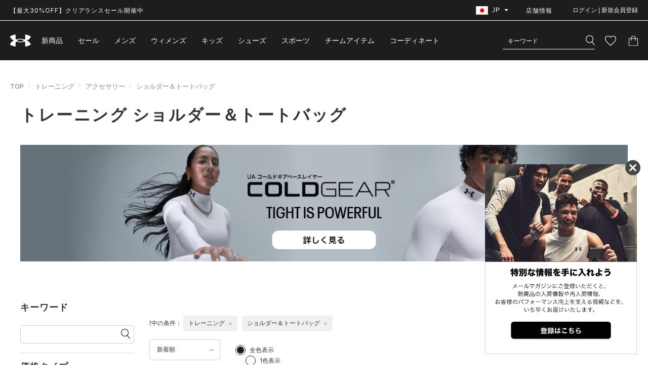

--- FILE ---
content_type: text/html;charset=Windows-31J
request_url: https://www.underarmour.co.jp/disp/CSfDispListPage_001.jsp?g=6&dispNo=001003002
body_size: 57337
content:
<!-- canonical対象パラメータ確認 -->

	<!-- 直営限定 -->
	<!-- コレクション -->
	<!-- ジェンダー（キッズについては、複数パラメータを許容する） -->
	<!-- スポーツ -->
	<!-- カテゴリ -->
	<!-- ページング -->
	<!-- 価格タイプ（アウトレット含む） -->
	<!-- noIndexを設定する -->
	<!-- noIndexが設定されていなければ、canonicalのURLを作成する -->
	<!DOCTYPE html>
<html lang="ja" prefix="og: http://ogp.me/ns#">

<head >
<meta http-equiv="Content-Type" content="text/html; charset=Shift_JIS">
<meta http-equiv="Content-Style-Type" content="text/css">
<meta http-equiv="Content-Script-Type" content="text/javascript">
<meta name="viewport" content="width=device-width, initial-scale=1.0, viewport-fit=cover">
<meta name="robots" content="index, follow">
<meta name="description" content="【アンダーアーマー公式】トレーニング ショルダー＆トートバッグ商品一覧。最新のトレーニング ショルダー＆トートバッグアイテムから限定・最新アイテムなど公式ならではの品揃えでお待ちしています。">
<meta name="keywords" content="">
<meta name="format-detection" content="telephone=no">
<meta http-equiv="X-UA-Compatible" content="IE=edge">
<title>【UA公式】トレーニング ショルダー＆トートバッグ｜アンダーアーマー公式通販‐UNDER ARMOUR</title>
<!-- OGP -->
<meta property="og:locale" content="ja_JP" />
	<meta property="og:type" content="article" />
	<meta property="og:url" content="https://www.underarmour.co.jp/disp/CSfDispListPage_001.jsp?dispNo=001003002&g=6" />
	<meta property="og:site_name" content="アンダーアーマー" />
	<meta property="og:title" content="【UA公式】トレーニング ショルダー＆トートバッグ｜アンダーアーマー公式通販‐UNDER ARMOUR" />
	<meta property="og:image" content="https://www.underarmour.co.jp/images/parts/ogp_logo.png" />
	<meta property="og:description" content="【アンダーアーマー公式】トレーニング ショルダー＆トートバッグ商品一覧。最新のトレーニング ショルダー＆トートバッグアイテムから限定・最新アイテムなど公式ならではの品揃えでお待ちしています。" /><meta property="fb:app_id" content="194992081310" />
<meta name="twitter:card" content="summary" />
<meta name="twitter:site" content="@UnderArmour_Jp" />
<!-- FAVICON -->
<link rel="shortcut icon" href="https://www.underarmour.co.jp/images/common/favicon.ico">
<link rel="apple-touch-icon" href="https://www.underarmour.co.jp/images/common/apple-touch-icon.png">

<link href="../css/underarmour.min.css?date=20260126140000" type="text/css" rel="stylesheet">

<link href="../css/nouislider.min.css?date=20260126140000" type="text/css" rel="stylesheet">
<script src="https://cdnjs.cloudflare.com/ajax/libs/jquery/3.3.1/jquery.min.js"></script>
<script src="../js/jquery.magautil.js?date=20260126140000"></script>
<script src="../js/underarmour.js?date=20260126140000" defer></script>
<script src="../js/searchtab.js?date=20260126140000" defer></script>
<script src="../js/nouislider.min.js?date=20260126140000"></script>
<script src="../?date=20260126140000" defer></script>

 <!-- パスワード可視化 -->
 <link href="../css/passvisibility.css?date=20260126140000" type="text/css" rel="stylesheet">
 <script src="../js/passvisibility.js?date=20260126140000"></script>

<!--  不正検知機能の利用 START -->
<!-- <script src="../js/td-perfs.js"></script> //DOMEでは未契約のため-->
<!--  不正検知機能の利用 END -->

<script src="../js/disp.js?date=20260126140000"></script>
	<script src="../js/async.js?date=20260126140000"></script>
	<script src="../js/nouislider.min.js?date=20260126140000"></script>
	<script src="../js/encoding.js?date=20260126140000"></script>
	<script type="text/javascript" src="../js/lozad.min.js?date=20260126140000" defer></script>
	<script type="text/javascript" src="../js/list.js?date=20260126140000" defer></script>
	<script src="//magaseek.snva.jp/javascripts/reco/2.3/sna.js?k=7V1nhcKx26KSK"></script>
<script async src="https://www.googleoptimize.com/optimize.js?id=OPT-PR8F8D8"></script>

<!-- Google Tag Manager -->
<script>(function(w,d,s,l,i){w[l]=w[l]||[];w[l].push({'gtm.start':
new Date().getTime(),event:'gtm.js'});var f=d.getElementsByTagName(s)[0],
j=d.createElement(s),dl=l!='dataLayer'?'&l='+l:'';j.async=true;j.src=
'https://www.googletagmanager.com/gtm.js?id='+i+dl;f.parentNode.insertBefore(j,f);
})(window,document,'script','dataLayer','GTM-KT68CT');</script>
<!-- End Google Tag Manager --><!-- Optimize Next -->
<script>(function(p,r,o,j,e,c,t,g){
p['_'+t]={};g=r.createElement('script');g.src='https://www.googletagmanager.com/gtm.js?id=GTM-'+t;r[o].prepend(g);
g=r.createElement('style');g.innerText='.'+e+t+'{visibility:hidden!important}';r[o].prepend(g);
r[o][j].add(e+t);setTimeout(function(){if(r[o][j].contains(e+t)){r[o][j].remove(e+t);p['_'+t]=0}},c)
})(window,document,'documentElement','classList','loading',2000,'PT36BS6H')</script>
<!-- End Optimize Next -->

<script type="text/javascript" src="https://static.staff-start.com/js/track/v3.0/staffstart.min.js"></script>
<script>
	//サイトPVタグ
	window.ss_tracking_merchant_id =　"0c21cc498c7a5460d7e54f607ef08e3f";
	//SNS集客計測タグ
	const ss_external={user_id:  "",
		session_id:"null",};
	staffStart.external.sendTrackingRequest("0c21cc498c7a5460d7e54f607ef08e3f", ss_external);
</script>
<link rel="canonical" href="https://www.underarmour.co.jp/disp/CSfDispListPage_001.jsp?g=6&dispNo=001003002">
<!-- START Rakuten Marketing Tracking -->
<!-- 「注意／削除する場合はリンクシェアジャパンへ連絡下さい」「ATTENTION／Please contact LINKSHARE Japan when you delete」 -->
  <script type="text/javascript">
    (function (url) {
      /*Tracking Bootstrap Set Up DataLayer objects/properties here*/
      window.rakutenDataLayer = false; // Set custom DataLayer name if 'DataLayer' conflicts
    var dln = window.rakutenDataLayer || 'DataLayer';
    if(!window[dln]){
        window[dln] = {};
      }
      if(!window[dln].events){
        window[dln].events = {};
      }
      window[dln].events.SPIVersion = window[dln].events.SPIVersion || "3.4.1";

      var loc, ct = document.createElement("script");
      ct.type = "text/javascript";
      ct.async = true; ct.src = url; loc = document.getElementsByTagName('script')[0];
      loc.parentNode.insertBefore(ct, loc);
      }(document.location.protocol + "//tag.rmp.rakuten.com/124974.ct.js"));
  </script>
<!-- END Rakuten Marketing Tracking -->

<script type="text/javascript">
// 入力パラメータを画面に反映する
var headTitle = {value : ""};
var selectedForSp = {value : ""};
var value;
var values;
var params;

function submitSpSearchForm() {
    	// free word
    	const q_value = document.getElementsByClassName("c-input")[0].value;
    	const input_freeWord = document.getElementsByClassName("input_freeWord")[0];
		input_freeWord.setAttribute("value", q_value) ;

		// sale
		const sale_value = document.getElementsByClassName("p-search-filter__section p-search-filter__section--price-type")[0].getElementsByClassName("c-valuebox")[0].dataset.id;
    	const input_sale= document.getElementsByClassName("input_sale")[0];
    	input_sale.setAttribute("value", sale_value);

		// sexuality
		const k_value = document.getElementsByClassName("p-sidebar__section c-sidebar--gender")[0].getElementsByClassName("c-valuebox")[0].dataset.id;
    	const input_sexuality = document.getElementsByClassName("input_sexuality")[0];
    	input_sexuality.setAttribute("value", k_value);

    	// brandCode
    	const bc_value = document.getElementsByClassName("p-sidebar__section c-sidebar--brand")[0].getElementsByClassName("c-valuebox")[0].dataset.id;
    	const input_brandCode = document.getElementsByClassName("input_brandCode")[0];
    	input_brandCode.setAttribute("value", bc_value);

    	// sportsCode
    	const g_value = document.getElementsByClassName("p-sidebar__section c-sidebar--sports")[0].getElementsByClassName("c-valuebox")[0].dataset.id;
    	const input_sportsCode = document.getElementsByClassName("input_sportsCode")[0];
    	input_sportsCode.setAttribute("value", g_value);

    	// categoryCode
    	const dispNo_value = document.getElementsByClassName("p-sidebar__section c-sidebar--category")[0].getElementsByClassName("c-valuebox")[0].dataset.id;
    	const input_categoryCode = document.getElementsByClassName("input_categoryCode")[0];
    	input_categoryCode.setAttribute("value", dispNo_value);

    	// price_min
    	const min_value = document.getElementsByClassName("c-priceselect--min")[0].value;
    	const input_priceMin = document.getElementsByClassName("input_priceMin")[0];
    	input_priceMin.setAttribute("value", min_value) ;

    	// price_max
    	const max_value = document.getElementsByClassName("c-priceselect--max")[0].value;
    	const input_priceMax = document.getElementsByClassName("input_priceMax")[0];
    	input_priceMax.setAttribute("value", max_value) ;

    	// sizeCode
    	const sz_value = document.getElementsByClassName("p-sidebar__section c-sidebar--size")[0].getElementsByClassName("c-valuebox")[0].dataset.id;
    	const input_sizeCode = document.getElementsByClassName("input_sizeCode")[0];
    	input_sizeCode.setAttribute("value", sz_value);

    	// colorCode
    	const cl_list = document.getElementsByClassName("p-sidebar__section c-sidebar--color")[0].getElementsByClassName("p-sidebar__item");
    	var clLength = cl_list.length;
    	let cl_value = "";
        for (var c = 0; c < clLength; c++) {
			if (cl_list[c].classList.contains("is-select")) {
        	  cl_value = cl_list[c].dataset.value;
         	}
        }
        const input_colorCode = document.getElementsByClassName("input_colorCode")[0];
        input_colorCode.setAttribute("value", cl_value);

    	// isInStock
    	const stock_list = document.getElementsByClassName("p-sidebar__section c-sidebar--stock")[0].getElementsByClassName("p-sidebar__item");
    	var stLength = stock_list.length;
    	let isInStock_value = "";
        for (var c = 0; c < stLength; c++) {
            if (stock_list[c].classList.contains("is-select")) {
            	isInStock_value = stock_list[c].dataset.value;
            }
        }
        const input_isInStock = document.getElementsByClassName("input_isInStock")[0];
        input_isInStock.setAttribute("value", isInStock_value);

    	// directOnline
    	const do_value = document.getElementsByClassName("p-sidebar__section c-sidebar--directonline")[0].getElementsByClassName("c-valuebox")[0].dataset.id;
    	const input_directOnline = document.getElementsByClassName("input_directOnline")[0];
    	input_directOnline.setAttribute("value", do_value);

    	// outlet
    	const olt_value = document.getElementsByClassName("p-sidebar__section c-sidebar--outlet")[0].getElementsByClassName("c-valuebox")[0].dataset.id;
    	const input_outlet = document.getElementsByClassName("input_outlet")[0];
    	input_outlet.setAttribute("value", olt_value);

    };

</script>

</head>
<noscript><div style="border:1px solid #F00;background-color:#FEE;color:#F00;padding:4px;margin:4px 0px">当サイトを正常に閲覧いただくにはJavaScriptを有効にする必要があります。</div>
</noscript>
        <body class="product-list"id="pagetop" >

<!-- Google Tag Manager (noscript) -->
<noscript><iframe src="https://www.googletagmanager.com/ns.html?id=GTM-KT68CT"
height="0" width="0" style="display:none;visibility:hidden"></iframe></noscript>
<!-- End Google Tag Manager (noscript) --><div class="l-wrapper">
	<style>body{opacity: 0}body.is-show{opacity: 1}</style>
	<script type="application/ld+json">
    {
        "@context": "http://schema.org",
        "@type": "BreadcrumbList",
        "itemListElement": [
            
                {
                    "@type": "ListItem",
                    "position": 1,
                    "item": {
                        "@id": "https://www.underarmour.co.jp/top/CSfTop.jsp",
                        "name": "TOP"
                    }
                },
                {
                    "@type": "ListItem",
                    "position": 2,
                    "item": {
                        "@id": "https://www.underarmour.co.jp/disp/CSfDispListPage_001.jsp?g=6",
                        "name": "トレーニング"
                    }
                },
                {
                    "@type": "ListItem",
                    "position": 3,
                    "item": {
                        "@id": "https://www.underarmour.co.jp/disp/CSfDispListPage_001.jsp?dispNo=001003",
                        "name": "アクセサリー"
                    }
                },
                {
                    "@type": "ListItem",
                    "position": 4,
                    "item": {
                        "@id": "https://www.underarmour.co.jp/disp/CSfDispListPage_001.jsp?dispNo=001003002",
                        "name": "ショルダー＆トートバッグ"
                    }
                }
        ]
    }
</script>

<!-- AmazonPay（ログインのみ） -->
<!-- + HEADER +-->
      <header class="l-header">
        <div class="l-header__container">
          <div class="p-header">
            <div class="p-header__bar">
              <div class="p-header__inner">

				<div class="p-head-news">
					<style>/*PCでは無効（改行しない）*/
    .sma{
        display: none;
    }
    .paso{
            display: block;
    }
    

    /*スマートフォンでは有効（改行する）*/
    @media screen and (max-width:768px) {
        .sma{
            display: block;
        }
	.paso{
        display: none;

}
    }
</style>
<p class="ticker text"><a href="https://www.underarmour.co.jp/disp/CSfDispListPage_001.jsp?sale=1&s=04&isInStock=1&obi">【最大30%OFF】クリアランスセール開催中</a></p>
<!--<p class="ticker text"><a href="https://www.underarmour.co.jp/disp/CSfDispListPage_001.jsp?sale=1&s=04&isInStock=1&obi">セールアイテム追加</a>&emsp;｜&emsp;<a href="https://www.underarmour.co.jp/f/inews-2-40">年末年始の営業について</a></p>-->


<!--<p class="ticker text"><span class="paso"><a href="https://www.underarmour.co.jp/disp/CSfDispListPage_001.jsp?sale=1&s=04&isInStock=1&obi">セールアイテム追加</a>&emsp;｜&emsp;<a href="https://www.underarmour.co.jp/f/inews-2-40">年末年始の営業について</a></span></p>
<p class="ticker text"><span class="sma"><a href="https://www.underarmour.co.jp/disp/CSfDispListPage_001.jsp?sale=1&s=04&isInStock=1&obi">セールアイテム追加</a><br><a href="https://www.underarmour.co.jp/f/inews-2-40">年末年始の営業について</a></span></p>-->
<!--
<p class="ticker text"><a class="p-head-news__link" href="/info/CSfCustomerSupportContents.jsp?file=customer-important">【重要なお知らせ】「CURRY SERIES 7」販売中止について</a></p>
<p class="ticker text"><span class="paso"><a href="/info/CSfCustomerSupportContents.jsp?file=customer-important">【重要なお知らせ】「CURRY SERIES 7」販売一時中止につきまして</a>&emsp;｜&emsp;<a href="/f/inews-2-39">AmazonPay決済一時停止のお知らせ</a></span></p>
<p class="ticker text"><span class="sma"><a href="/info/CSfCustomerSupportContents.jsp?file=customer-important">【重要なお知らせ】「CURRY SERIES 7」販売一時中止につきまして</a><br><a href="/f/inews-2-39">AmazonPay決済一時停止のお知らせ</a></span></p>
-->

<!--<p class="ticker text"><a class="p-head-news__link" href="https://www.underarmour.co.jp/feature/allset/campaign/?obi">【3点以上購入で20%OFF】最新ギアを特別価格で揃えてALL SET</a></p>-->
<!--<p class="ticker text"><a class="p-head-news__link" href="https://www.underarmour.co.jp/disp/CSfDispListPage_001.jsp?sale=1&amp;isInStock=1&amp;s=01&amp;obi">【MAX30%OFF】在庫限りのアイテムをお見逃しなく</a></p>-->
<!--<p class="ticker text"><a class="p-head-news__link" href="https://www.underarmour.co.jp/disp/CSfDispListPage_001.jsp?sale=1&isInStock=1&s=01&obi">【クリアランスセール開催中】春アイテム追加</a></p>-->
<!--<p class="ticker text"><a class="p-head-news__link" href="https://www.underarmour.co.jp/feature/ua%E3%83%AA%E3%83%AF%E3%83%BC%E3%83%89%E3%82%A2%E3%83%97%E3%83%AA/membersweek/">UAリワード メンバーウィーク開催中 対象商品 30％OFF｜5/28(水)まで</a></p>-->



<!--<div class="p-head-news"><a class="p-head-news__link" href="https://www.underarmour.co.jp/disp/CSfDispListPage_001.jsp?dispNo2=005002001&amp;Recover_obi">リカバリー コレクションが再登場。<u>アイテムはこちら</u></a></div>-->
<!--
<p class="ticker text"><span class="paso"><a href="/info/CSfCustomerSupportContents.jsp?file=customer-important">プライバシーポリシー、利用規約の一部改定について</a>&emsp;｜&emsp;<a href="https://www.underarmour.co.jp/disp/CSfDispListPage_001.jsp?sale=1&s=04&obi_202412cr">クリアランスセール実施中　アイテムはこちら</a></span></p>
<p class="ticker text"><span class="sma"><a href="/info/CSfCustomerSupportContents.jsp?file=customer-important">プライバシーポリシー、利用規約の一部改定について</a><br><a href="https://www.underarmour.co.jp/disp/CSfDispListPage_001.jsp?sale=1&s=04&obi_202412cr">クリアランスセール実施中　アイテムはこちら</a></span></p>

-->


<!--

<p class="ticker text"><a class="p-head-news__link" href="https://www.underarmour.co.jp/disp/CSfDispListPage_001.jsp?sale=1&topbnr=ss24_CR4_obi">24年春夏商品クリアランスセール実施中</a>
</p>


<p class="ticker text"><a class="p-head-news__link" href="https://www.underarmour.co.jp/feature/ua/locker">リワードロッカー ここでしか手に入らない限定アイテムと交換しよう。</a>
</p>


<p class="ticker text"><a class="p-head-news__link" href="https://www.underarmour.co.jp/disp/CSfDispListPage_001.jsp">24年春夏 新商品が登場&emsp;&nbsp;<u>すべてのアイテムを見る</u></a>
</p>

--></a></div>
                <div class="p-header-utility">
                <ul class="p-header-utility__list">

					<!-- 国/地域切り替えインクルード -->
					
                    <li class="p-header-utility__item -language">
                      <div class="p-hover-box">
                        <div class="p-hover-box__current"><span class="p-hover-box__icon"><img src="../images/top/japan.jpg" alt="Japan" width="24" height="16.8"></span>
                          <p>JP</p>
                          <svg xmlns="http://www.w3.org/2000/svg" viewBox="0 0 8 4">
                            <path d="M4 4L0 0h8z" fill="#fff"></path>
                          </svg>
                        </div>
                        <div class="p-hover-box__selector">
                          <ul class="p-hover-box__list">
                            <li class="p-hover-box__item"><a class="p-hover-box__link" href="https://www.underarmour.com/?country=US&currency=USD&cregion=ja_JP"><span class="p-hover-box__icon"><img src="../images/top/united-states.jpg" alt="United States" width="24" height="16.8"></span>
                                <p class="p-hover-box__name">United States</p></a></li>
                            <li class="p-hover-box__item"><a class="p-hover-box__link" href="https://www.underarmour.cn/?cregion=ja_JP"><span class="p-hover-box__icon"><img src="../images/top/mainland-china.jpg" alt="Mainland China" width="24" height="16.8"></span>
                                <p class="p-hover-box__name">Mainland China</p></a></li>
                            <li class="p-hover-box__item"><a class="p-hover-box__link" href="http://www.underarmour.co.kr/?cregion=ja_JP"><span class="p-hover-box__icon"><img src="../images/top/south-korea.jpg" alt="South Korea" width="24" height="16.8"></span>
                                <p class="p-hover-box__name">South Korea</p></a></li>
                            <li class="p-hover-box__item"><a class="p-hover-box__link" href="http://www.underarmour.co.uk/en-gb/?cregion=ja_JP"><span class="p-hover-box__icon"><img src="../images/top/united-kingdom.jpg" alt="United Kingdom" width="24" height="16.8"></span>
                                <p class="p-hover-box__name">United Kingdom</p></a></li>
                          </ul>
                          <div class="p-hover-box__more"><a class="p-hover-box__link" href="../info/CSfCustomerSupportContents.jsp?file=change-location">すべてを見る</a></div>
                        </div>
                      </div>
                    </li><!-- 店舗情報 -->
                    <li class="p-header-utility__item"><a class="p-header-utility__label" href="https://shop.underarmour.co.jp/" target="_blank" rel="noopener noreferrer">店舗情報</a></li>

                    <!-- ログイン -->
                    <li class="p-header-utility__item -member">
                    	<!-- ログイン済 -->
						<!-- 未ログイン -->
                      	<button class="p-header-utility__label js-modal" data-modal="member" type="button" id="member-modal-button">ログイン | 新規会員登録</button>
	                    </li>
                  </ul>
                </div>
              </div>
            </div>
            <div class="p-header__main">
              <div class="p-header__inner">
                <p class="p-header-logo"><a class="p-header-logo__link" href="../top/CSfTop.jsp" aria-label="UNDER ARMOUR（アンダーアーマー）">
                    <svg class="c-svg">
                      <use xlink:href="#logo"></use>
                    </svg></a></p>
                <div class="p-header-tools">
                  <ul class="p-header-tools__list">
                    <li class="p-header-tools__item p-header-tools__item--member">
                      <!-- ログイン済 -->
                      <!-- 未ログイン -->
                      <button class="p-header-tools__link js-modal" data-modal="member" type="button">
                          <svg xmlns="http://www.w3.org/2000/svg" viewBox="0 0 21 19.352">
                            <title>ユーザー情報</title>
                            <g fill="none" stroke="#fff" stroke-miterlimit="10">
                              <path d="M15.5 5.5a5 5 0 1 1-5-5 5 5 0 0 1 5 5z"></path>
                              <path d="M10.5 10.542c-5.523 0-10 3.719-10 8.308h20c0-4.587-4.477-8.308-10-8.308z"></path>
                            </g>
                          </svg>
                        </button>
                      </li>
                    <li class="p-header-tools__item p-header-tools__item--search">
                      <form class="p-search-form" method="get" action="https://www.underarmour.co.jp/disp/CSfDispListPage_001.jsp">
                        <input type="hidden" name="isInStock" value="1" />
                        <div class="p-search-field">
                          <input class="p-search-field__input"id="search_input" type="text" placeholder="キーワード" name="q" value="" autocomplete="off">
								<button class="p-search-field__button p-search-field__button--search" type="submit" aria-label="検索">
                            <svg xmlns="http://www.w3.org/2000/svg" viewBox="0 0 18.16 20">
                              <title>検索</title>
                              <path d="M18.12 19.16l-5.14-6.07.3-.34a7.74 7.74 0 0 0 .1-10.07 7.57 7.57 0 0 0-10.72-.85 7.72 7.72 0 0 0-.84 10.8 7.58 7.58 0 0 0 9.88 1.47l.37-.24 5.14 6.07a.18.18 0 0 0 .25.02l.63-.54a.18.18 0 0 0 .03-.24zm-6.35-6.58a6.39 6.39 0 0 1-9.05-.7 6.52 6.52 0 0 1 .71-9.14 6.39 6.39 0 0 1 9.05.72 6.52 6.52 0 0 1-.71 9.12z" fill="#fff" fill-rule="evenodd"></path>
                            </svg>
                          </button>
                        </div>
                        <!-- ZETA PCエリア -->
                        <div class="p-search-results" aria-hidden="true">
                          <div class="p-search-auxiliary" aria-hidden="false">
                            <div class="p-search-auxiliary-tab p-tab">
                              <div class="p-search-auxiliary-tab__head p-tab__head">
                                <button class="p-search-auxiliary-tab__button p-tab__button" type="button" aria-selected="false" aria-expanded="false" aria-controls="tab-popular-words">人気ワード</button>
                                <button class="p-search-auxiliary-tab__button p-tab__button" type="button" aria-selected="false" aria-expanded="false" aria-controls="tab-search-history">検索履歴</button>
                              </div>
                              <div class="p-search-auxiliary-tab__contents p-tab__contents">
                                <div class="p-search-auxiliary-tab__panel p-tab__panel" id="tab-popular-words" aria-hidden="true">
                                  <ul class="p-search-auxiliary-tab__list popular-word-list">
                                  </ul>
                                </div>
                                <div class="p-search-auxiliary-tab__panel p-tab__panel" id="tab-search-history" aria-hidden="true">
                                  <ul class="p-search-auxiliary-tab__list history-word-list">
                                  </ul>
                                </div>
                              </div>
                            </div>
                          </div>
                          <div class="p-search-word-results" aria-hidden="true">
                            <div class="p-search-word-results__container">
                              <div class="p-search-word-results__word didyoumean-list">
                              </div>
                              <div class="p-search-word-results__items-tab p-tab p-tab--type02" data-initial="false">
                                <div class="p-search-word-results__head p-tab__head">
                                  <div class="p-search-word-results__scroll">
                                    <p class="p-search-word-results__label category-header-name">カテゴリー</p>
                                    <p class="p-search-word-results__label item-header-name">キーワード</p>
                                  </div>
                                </div>
                                <div class="p-search-word-results__contents p-tab__contents suggest-keyword-item-list">
                                </div>
                              </div>
                            </div>
                          </div>
                        </div>
</form>
                    </li>
                    <li class="p-header-tools__item p-header-tools__item--wishlist"><a class="p-header-tools__link" href="https://www.underarmour.co.jp/member/CMmMyPage.jsp#favGoodsArea">
                      <svg xmlns="http://www.w3.org/2000/svg" viewBox="0 0 21.8 20">
                        <title>お気に入りリスト</title>
                        <g fill="none">
                          <path d="M10.9 20l-1.6-1.4C3.7 13.5 0 10.1 0 6a6 6 0 0 1 6-6 6.5 6.5 0 0 1 4.9 2.3A6.5 6.5 0 0 1 15.8 0a6 6 0 0 1 6 6c0 4.1-3.7 7.5-9.3 12.6z"></path>
                          <path d="M10.9 18.4l.8-.8c5.3-4.8 8.9-8 8.9-11.6 0-2.7-2.1-4.8-4.8-4.8-1.5 0-3 .7-4 1.8l-.9 1.1L10 3C9 1.9 7.5 1.2 6 1.2 3.3 1.2 1.2 3.3 1.2 6c0 3.6 3.5 6.8 8.9 11.7l.8.7m0 1.6l-1.6-1.4C3.7 13.5 0 10.1 0 6c0-3.4 2.6-6 6-6 1.9 0 3.7.9 4.9 2.3C12 .9 14 0 15.8 0c3.4 0 6 2.6 6 6 0 4.1-3.8 7.5-9.3 12.6L10.9 20z" fill="#fff"></path>
                        </g>
                      </svg>
                    </a></li>
                    <li class="p-header-tools__item p-header-tools__item--bag"><a class="p-header-tools__link" id="header-cart-icon" href="https://www.underarmour.co.jp/cart/CCtViewCart_001.jsp">
                      <svg xmlns="http://www.w3.org/2000/svg" viewBox="0 0 18 20">
                        <title>カート</title>
                        <path d="M0 20V5h4.5v-.6A4.4 4.4 0 0 1 6.7.6a4.6 4.6 0 0 1 4.6 0 4.4 4.4 0 0 1 2.2 3.8V5H18v15zm1-1h16V6h-3.5v4h-1V6h-7v4h-1V6H1zM12.4 5v-.5a3.4 3.4 0 0 0-1-2.4A3.5 3.5 0 0 0 9 1a3.5 3.5 0 0 0-2.4 1 3.4 3.4 0 0 0-1 2.4V5z" fill="#fff"></path>
                      </svg>
                      </a></li>
                  </ul>
                </div>

                <!--  SPドロワーメニュー :ここから  -->
                <nav class="p-header-navigation" id="p-drawer" aria-hidden="true">
                  <div class="p-header-navigation__container p-header-navigation__container--main">
                    <ul class="p-header-navigation__list p-header-navigation__list--member">
                    	<!-- ログイン済 -->
						<!-- 未ログイン -->
                      	<li class="p-header-navigation__item">
							<label style="font-weight: bold;font-size: 14px;color: #dc0019;display: block;padding: 20px 20px 0 20px;">
								ログインができない場合は、こちらをご確認ください。<br>
								<a href="../member/CMmReminderEntry.jsp" style="text-decoration: underline;">＞パスワード再設定について</a>
							</label>
                            <p class="p-header-navigation__label js-accodion" aria-expanded="false">
                              <svg xmlns="http://www.w3.org/2000/svg" viewBox="0 0 21 19.352">
                                <g fill="none" stroke="#1d1d1d" stroke-miterlimit="10">
                                  <path d="M15.5 5.5a5 5 0 1 1-5-5 5 5 0 0 1 5 5z"></path>
                                  <path d="M10.5 10.542c-5.523 0-10 3.719-10 8.308h20c0-4.587-4.477-8.308-10-8.308z"></path>
                                </g>
                              </svg>ログイン
                              <svg class="c-svg--arrow">
                                <use xlink:href="#arrow"></use>
                              </svg>
                            </p>
                            <div class="p-header-navigation__content" aria-hidden="true">
                              <form class="p-form p-member-form" method="post" action="../member/CSfLogin2.jsp">
                                <label class="p-form-field__label" style="color:#d10829;" id="login-error-msg-drawer"></label>
                                <div class="p-form-field p-form-field--required">
                                  <label class="p-form-field__label">メールアドレス</label>
                                  <input class="p-form-field__input" type="email" name="MEM_ID_SP" id="MEM_ID_SP" style="display:none;">
                                  <label class="p-form-check__label">
                                    <p class="p-form-check__text" style="color:#d10829;" id="login-id-error-msg-drawer"></p>
                                  </label>
                                </div>
                                <div class="p-form-field p-form-field--required">
                                  <label class="p-form-field__label">パスワード</label>
                                  <div  style="position:relative;">
                                    <input class="p-form-field__input" type="password" name="PWD_SP" id="PWD_SP" style="display:none;">
                                    <!-- パスワード可視化 -->
                                    <button type="button" class="js-password-visibility icon_pass-visibility" style="position:absolute;right:10px;top:50%;transform:translateY(-50%);">
                                      <svg xmlns="http://www.w3.org/2000/svg" viewBox="0 0 24 24">
                                        <g data-visibility="off" data-displaytype="hide">
                                          <path d="M0 0h24v24H0zm0 0h24v24H0zm0 0h24v24H0zm0 0h24v24H0z" fill="none" />
                                          <path
                                            d="M12 6a9.8 9.8 0 0 1 8.8 5.5 9.4 9.4 0 0 1-2.4 3.1l1.4 1.4a11.8 11.8 0 0 0 3.2-4.5 11.8 11.8 0 0 0-14.6-7L10 6.2a9.4 9.4 0 0 1 2-.2zm-1 1.1l2 2.1a2.5 2.5 0 0 1 1.3 1.3l2 2a4.7 4.7 0 0 0 .1-1A4.5 4.5 0 0 0 12 7a4.2 4.2 0 0 0-1 .1zM2 3.8l2.7 2.7a11.7 11.7 0 0 0-3.7 5A11.8 11.8 0 0 0 12 19a12 12 0 0 0 4.3-.8l3.4 3.4 1.4-1.4L3.4 2.4zm7.5 7.5l2.6 2.7H12a2.5 2.5 0 0 1-2.5-2.5v-.2zM6.1 7.9l1.8 1.8a4.6 4.6 0 0 0-.4 1.8 4.5 4.5 0 0 0 6.3 4.1l1 1a10.4 10.4 0 0 1-2.8.4 9.8 9.8 0 0 1-8.8-5.5A9.9 9.9 0 0 1 6.1 8z"
                                            fill="#ccc" />
                                        </g>
                                        <g data-visibility="on" data-displaytype="show">
                                          <path d="M0 0h24v24H0z" fill="none" />
                                          <path
                                            d="M12 6a9.8 9.8 0 0 1 8.8 5.5 9.8 9.8 0 0 1-17.6 0A9.8 9.8 0 0 1 12 6m0-2a11.8 11.8 0 0 0-11 7.5 11.8 11.8 0 0 0 22 0A11.8 11.8 0 0 0 12 4zm0 5a2.5 2.5 0 1 1-2.5 2.5A2.5 2.5 0 0 1 12 9m0-2a4.5 4.5 0 1 0 4.5 4.5A4.5 4.5 0 0 0 12 7z"
                                            fill="#ccc" />
                                        </g>
                                      </svg>
                                    </button>
                                  </div>
                                  <label class="p-form-check__label">
                                    <p class="p-form-check__text" style="color:#d10829;" id="login-pwd-error-msg-drawer"></p>
                                  </label>
                                  <a class="p-form-field__link" href="../member/CMmReminderEntry.jsp">パスワードをお忘れの方はこちら</a>
                                </div>
                                <div class="p-form-field p-form-check" style="margin-top:20px">
                                  <lable class="p-form-check__label">
                                    <span class="p-form-check__text" style="vertical-align: middle">
                                      <p>ログインすることで、<a href="javascript:clickPopWindow('https://www.domecorp.com/etc/privacyPolicy.html');" style="text-decoration: underline;">プライバシーポリシー</a>に同意したものとみなされます。</p>
                                    </span>
                                  </lable>
                                </div>
                                <button class="p-member-form__button c-button c-button--primary" type="submit" id="login-button-drawer">ログイン</button>
                                <input type="hidden" name="newlogin" value="2">

                               	<div class="p-socialplus">
                                  <h2 class="p-socialplus__title js-accodion" aria-expanded="false">他のサービスのIDでログインする
                                  <svg class="c-svg--arrow">
                                    <use xlink:href="#arrow"></use>
                                  </svg>
                                  </h2>
                                <div class="p-socialplus__contents" aria-hidden="true">
                                  <div class="p-socialplus__inner">
                                    <div class="p-sns-buttons">
                                      <ul class="p-sns-buttons__list">
                                      <li class="p-sns-buttons__item">
		                                 <!-- Amazonログイン -->
		                                 <div id="AmazonPayButtonCmnTop"></div>
		                                   <style>
		                                     #AmazonPayButtonLoginModal {
		                                       width: 100% !important;
		                                   }
		                                   </style>
		                                 </li>
		                               <li class="p-sns-buttons__item"><a class="c-button c-button--icon -line" onclick="javascript:document.getElementById('btn_line_drawer').click();">
                                          <svg xmlns="http://www.w3.org/2000/svg" viewBox="0 0 213.38 203.31">
                                            <title>LINE</title>
                                            <path d="M213.38,86.58C213.38,38.84,165.52,0,106.69,0S0,38.84,0,86.58c0,42.8,38,78.64,89.23,85.42,3.47.75,8.2,2.29,9.39,5.26,1.08,2.69.71,6.92.35,9.65,0,0-1.25,7.52-1.52,9.13-.47,2.69-2.15,10.55,9.24,5.75s61.44-36.18,83.82-61.94h0C206,122.89,213.38,105.69,213.38,86.58ZM69.05,112.11a2,2,0,0,1-2,2H37a2,2,0,0,1-2-2v0h0V65.55a2,2,0,0,1,2-2H44.6a2,2,0,0,1,2,2v37H67a2,2,0,0,1,2,2Zm18,0a2,2,0,0,1-2,2H77.49a2,2,0,0,1-2-2V65.55a2,2,0,0,1,2-2h7.56a2,2,0,0,1,2,2Zm51.51,0a2,2,0,0,1-2,2H129a1.84,1.84,0,0,1-.53-.08h0l-.14,0-.07,0-.1,0-.1,0-.06,0-.12-.07,0,0a1.8,1.8,0,0,1-.52-.51L106,84.46v27.65a2,2,0,0,1-2,2H96.4a2,2,0,0,1-2-2V65.55a2,2,0,0,1,2-2h7.82l.08,0,.12,0,.08,0,.12,0,.07,0,.12.06.06,0,.11.06.07,0,.1.07.06,0,.11.1,0,0,.12.13h0l.17.21L127,93.2V65.55a2,2,0,0,1,2-2h7.56a2,2,0,0,1,2,2Zm41.32-39a2,2,0,0,1-2,2H157.51V83h20.37a2,2,0,0,1,2,2v7.57a2,2,0,0,1-2,2H157.51v7.86h20.37a2,2,0,0,1,2,2v7.57a2,2,0,0,1-2,2h-30a2,2,0,0,1-2-2v0h0V65.59h0v0a2,2,0,0,1,2-2h30a2,2,0,0,1,2,2Z"></path>
                                          </svg><span class="c-button__text"><button type="submit" name="socialLogin" value="line" id="btn_line_drawer">LINE</button></span></a></li>
                                        <li class="p-sns-buttons__item"><a class="c-button c-button--icon -facebook" onclick="javascript:document.getElementById('btn_facebook_drawer').click();">
                                          <svg xmlns="http://www.w3.org/2000/svg" viewBox="0 0 1024 1017.78">
                                            <title>Facebook</title>
                                            <path d="M1024,512C1024,229.23,794.77,0,512,0S0,229.23,0,512c0,255.55,187.23,467.37,432,505.78V660H302V512H432V399.2C432,270.88,508.44,200,625.39,200c56,0,114.61,10,114.61,10V336H675.44c-63.6,0-83.44,39.47-83.44,80v96H734L711.3,660H592v357.78C836.77,979.37,1024,767.55,1024,512Z"></path>
                                          </svg><span class="c-button__text"><button type="submit" name="socialLogin" value="facebook" id="btn_facebook_drawer">Facebook</button></span></a></li>
                                        <li class="p-sns-buttons__item"><a class="c-button c-button--icon -google" onclick="javascript:document.getElementById('btn_google_drawer').click();">
                                          <svg xmlns="http://www.w3.org/2000/svg" viewBox="0 0 17.64 18">
                                            <title>Google</title>
                                            <defs>
                                              <style>
                                                .a {
                                                fill: #3e82f1;
                                                }
                                                .a,
                                                .b,
                                                .c,
                                                .d {
                                                fill-rule: evenodd;
                                                }
                                                .b {
                                                fill: #32a753;
                                                }
                                                .c {
                                                fill: #f9bb00;
                                                }
                                                .d {
                                                fill: #e74235;
                                                }
                                              </style>
                                            </defs>
                                            <path class="a" d="M17.64,9.2a11,11,0,0,0-.16-1.84H9v3.49h4.84a4.12,4.12,0,0,1-1.79,2.71v2.26H15A8.78,8.78,0,0,0,17.64,9.2Zm0,0"></path>
                                            <path class="b" d="M9,18a8.62,8.62,0,0,0,6-2.18l-2.91-2.26A5.43,5.43,0,0,1,9,14.42a5.37,5.37,0,0,1-5-3.71H1V13a9,9,0,0,0,8,5Zm0,0"></path>
                                            <path class="c" d="M4,10.71A5.36,5.36,0,0,1,4,7.29V5H1A9,9,0,0,0,1,13l3-2.33Zm0,0"></path>
                                            <path class="d" d="M9,3.58a4.83,4.83,0,0,1,3.44,1.35L15,2.34A8.65,8.65,0,0,0,9,0,9,9,0,0,0,1,5L4,7.29A5.37,5.37,0,0,1,9,3.58Zm0,0"></path>
                                          </svg><span class="c-button__text"><button type="submit" name="socialLogin" value="google" id="btn_google_drawer">Google</button></span></a></li>
                                        <li class="p-sns-buttons__item"><a class="c-button c-button--icon -yahoo" onclick="javascript:document.getElementById('btn_yahoo_drawer').click();">
                                          <svg xmlns="http://www.w3.org/2000/svg" viewBox="0 0 239.76 125.02">
                                            <title>Yahoo!JAPAN</title>
                                            <path d="M138.25,112.43c-.21,3.18-.37,5.62-.56,8.62H52.37l.92-7c5.38-.73,10.81-1.2,16.13-2.26,8.4-1.68,9.75-3.58,9.75-12.15,0-3.67-.42-7.4.08-11,1.47-10.36-2.19-18.6-8.85-26.35-11-12.77-21.75-25.73-31.89-39.15-7-9.33-15.94-13.43-27.22-13.77C7.68,9.3,4.09,8.48,0,7.91L1.16,0H91.82l-1.3,7.28L61.66,9.73c14.06,18.61,27.26,36.09,40.88,54.14,13.14-12.52,28.75-21.8,40.66-37.31-7.15-1.13-13.1-2.19-19.08-3-6.84-.92-7.08-1.1-6.75-8.67h76.84c-2.18,4.17-3.48,8.45-9.33,8.86-14.22,1-25.89,7.73-36.38,16.94s-21.41,18.53-32.08,27.84a15.68,15.68,0,0,0-5.55,13.28c.36,8.16.37,16.35.22,24.51-.06,3.58,1.37,4.47,4.68,4.59C123.06,111.19,130.34,111.87,138.25,112.43Z"></path>
                                            <path d="M196.93,94.31,182.09,89.8c8-26.18,15.93-52,24-78.54l33.63,10.27Z"></path>
                                            <path d="M185.61,125,166,119.25l7-16.24,19.6,6.17Z"></path>
                                          </svg><span class="c-button__text"><button type="submit" name="socialLogin" value="yahoo" id="btn_yahoo_drawer">Yahoo!JAPAN</button></span></a></li>
                                        <li class="p-sns-buttons__item"><a class="c-button c-button--icon -apple" onclick="javascript:document.getElementById('btn_apple_drawer').click();">
                                          <svg xmlns="http://www.w3.org/2000/svg" viewBox="0 0 34.39 42.27">
                                            <title>Apple</title>
                                            <path d="M28.72,22.48a9.61,9.61,0,0,1,4.58-8.06,9.78,9.78,0,0,0-7.75-4.18c-3.26-.35-6.42,1.94-8.08,1.94s-4.25-1.91-7-1.86a10.33,10.33,0,0,0-8.68,5.3C-2,22.12.83,31.67,4.42,36.92c1.8,2.58,3.91,5.45,6.66,5.35s3.7-1.72,7-1.72,4.16,1.72,7,1.65,4.71-2.58,6.44-5.17a21.3,21.3,0,0,0,2.95-6,9.27,9.27,0,0,1-5.67-8.53"></path>
                                            <path d="M23.42,6.78A9.45,9.45,0,0,0,25.58,0a9.62,9.62,0,0,0-6.22,3.22,9,9,0,0,0-2.22,6.52,7.94,7.94,0,0,0,6.28-3"></path>
                                          </svg><span class="c-button__text"><button type="submit" name="socialLogin" value="apple" id="btn_apple_drawer">Apple</button></span></a></li>
                                        <li class="p-sns-buttons__item"><a class="c-button c-button--icon -twitter" onclick="javascript:document.getElementById('btn_twitter_drawer').click();">
                                          <svg xmlns="http://www.w3.org/2000/svg" viewBox="0 0 32 26">
                                            <title>Twitter</title>
                                            <path d="M10 26c12 0 18.8-10 18.8-18.7v-.8A13.4 13.4 0 0032 3.1a13.1 13.1 0 01-3.8 1 6.6 6.6 0 003-3.6A13.2 13.2 0 0127 2.1a6.6 6.6 0 00-11.2 6A18.6 18.6 0 012.3 1.2a6.6 6.6 0 002 8.8 6.5 6.5 0 01-3-.8 6.6 6.6 0 005.3 6.4 6.6 6.6 0 01-3 .1 6.6 6.6 0 006 4.6 13.2 13.2 0 01-8.1 2.8 13.4 13.4 0 01-1.6 0 18.6 18.6 0 0010 3"></path>
                                          </svg><span class="c-button__text"><button type="submit" name="socialLogin" value="twitter" id="btn_twitter_drawer">Twitter</button></span></a></li>
                                        </ul>
                                    </div>
                                    <div class="p-socialplus__text">
                                      <p>※すでに会員の方は、登録済みの会員ID・メールアドレスでログインの上、マイページの「他サービスのIDと連携する」で連携を行なっていただくと、上記のIDでもログイン可能になります。<br/>≫ ID連携の設定方法は<a href="/info/CSfCustomerSupportContents.jsp?file=Members" style="text-decoration: underline;">こちら</a></p>
                                    </div>
                                  </div>
                                </div>
                              </div>
                              </form>
                            </div>
                          </li>
                          <li class="p-header-navigation__item"><a class="p-header-navigation__label" href="../member/CMmMemberEntry.jsp">新規会員登録
                            <svg class="c-svg--arrow">
                              <use xlink:href="#arrow"></use>
                            </svg></a>
                          </li>
                        </ul><!-- p-header-navigation__list p-header-navigation__list--member -->

					<!-- グローバルナビゲーション：HTMLインクルード -->
					<style>
@media screen and (min-width: 1025px) {
.p-header-navigation__container .p-header-navigation__list+.p-header-navigation__list {
        padding-right: 10%;
    }
.p-header-navigation__container .p-header-navigation__list--category {
        padding-right: 10%;
    }
.-pchihyoji {
        display:none;
    }
}
	
</style>
<ul class="p-header-navigation__list p-header-navigation__list--category">
<li class="p-header-navigation__item" aria-expanded="false"><a class="p-header-navigation__label" href="../disp/CSfDispListPage_001.jsp?isInStock=1">新商品
<svg>
<use xlink:href="#arrow"></use>
</svg></a>
<div class="p-header-navigation__panel" aria-hidden="true">
<button class="p-header-navigation__back js-navigation-back" type="button">
<svg>
<use xlink:href="#arrow"></use>
</svg><span>メニューに戻る</span>
</button>
<div class="p-panel-links">
<ul class="p-panel-links__list">
<li class="p-panel-links__item"><a class="p-panel-links__link p-panel-links__heading" href="../disp/CSfDispListPage_001.jsp?isInStock=1">すべてのアイテム
<svg>
<use xlink:href="#arrow"></use>
</svg></a></li>
<li class="p-panel-links__item"><a class="p-panel-links__link p-panel-links__heading" href="../disp/CSfDispListPage_001.jsp?k=1&isInStock=1">メンズ
<svg>
<use xlink:href="#arrow"></use>
</svg></a></li>
<li class="p-panel-links__item"><a class="p-panel-links__link p-panel-links__heading" href="../disp/CSfDispListPage_001.jsp?k=2&isInStock=1">ウィメンズ
<svg>
<use xlink:href="#arrow"></use>
</svg></a></li>
<li class="p-panel-links__item"><a class="p-panel-links__link p-panel-links__heading" href="../disp/CSfDispListPage_001.jsp?k=3%7C4&isInStock=1">キッズ
<svg>
<use xlink:href="#arrow"></use>
</svg></a></li>
<li class="p-panel-links__item"><a class="p-panel-links__link p-panel-links__heading" href="../disp/CSfDispListPage_001.jsp?dispNo=001003&isInStock=1">アクセサリー
<svg>
<use xlink:href="#arrow"></use>
</svg></a></li>
<li class="p-panel-links__item"><a class="p-panel-links__link p-panel-links__heading" href="../disp/CSfDispListPage_001.jsp?dispNo=001004&isInStock=1">シューズ
<svg>
<use xlink:href="#arrow"></use>
</svg></a></li>
<li class="p-panel-links__item"><a class="p-panel-links__link p-panel-links__heading" href="../disp/CSfDispListPage_001.jsp?directOnline=1&isInStock=1">限定アイテム
<svg>
<use xlink:href="#arrow"></use>
</svg></a></li>
</ul>
</div>
</div>
</li>
<!-- <li class="p-header-navigation__item" aria-expanded="false"><a class="p-header-navigation__label" href="../disp/CSfDispListPage_001.jsp?directOnline=1">限定アイテム
<svg>
<use xlink:href="#arrow"></use>
</svg></a>
<div class="p-header-navigation__panel" aria-hidden="true">
<button class="p-header-navigation__back js-navigation-back" type="button">
<svg>
<use xlink:href="#arrow"></use>
</svg><span>メニューに戻る</span>
</button>
<div class="p-panel-links">
<ul class="p-panel-links__list">
<li class="p-panel-links__item"><a class="p-panel-links__link p-panel-links__heading" href="../disp/CSfDispListPage_001.jsp?directOnline=1">すべてのアイテム
<svg>
<use xlink:href="#arrow"></use>
</svg></a></li>
<li class="p-panel-links__item"><a class="p-panel-links__link p-panel-links__heading" href="../disp/CSfDispListPage_001.jsp?directOnline=1&k=1">メンズ
<svg>
<use xlink:href="#arrow"></use>
</svg></a></li>
<li class="p-panel-links__item"><a class="p-panel-links__link p-panel-links__heading" href="../disp/CSfDispListPage_001.jsp?directOnline=1&k=2">ウィメンズ
<svg>
<use xlink:href="#arrow"></use>
</svg></a></li>
<li class="p-panel-links__item"><a class="p-panel-links__link p-panel-links__heading" href="../disp/CSfDispListPage_001.jsp?directOnline=1&k=3%7C4">キッズ
<svg>
<use xlink:href="#arrow"></use>
</svg></a></li>
</ul>
</div>
</div>
</li>--> 

<li class="p-header-navigation__item" aria-expanded="false"><a class="p-header-navigation__label" href="../disp/CSfDispListPage_001.jsp?sale=1&s=04&isInStock=1">セール
<svg>
<use xlink:href="#arrow"></use>
</svg></a>
<div class="p-header-navigation__panel" aria-hidden="true">
<button class="p-header-navigation__back js-navigation-back" type="button">
<svg>
<use xlink:href="#arrow"></use>
</svg><span>メニューに戻る</span>
</button>
<div class="p-panel-links">
<ul class="p-panel-links__list">
<li class="p-panel-links__item"><a class="p-panel-links__link p-panel-links__heading" href="../disp/CSfDispListPage_001.jsp?sale=1&s=04&isInStock=1">すべてのアイテム
<svg>
<use xlink:href="#arrow"></use>
</svg></a></li>
<!-- <li class="p-panel-links__item"><a class="p-panel-links__link p-panel-links__heading" href="../disp/CSfDispListPage_001.jsp?reDwpr=1">再値下げ
<svg>
<use xlink:href="#arrow"></use>
</svg></a></li> -->
<li class="p-panel-links__item"><a class="p-panel-links__link p-panel-links__heading" href="../disp/CSfDispListPage_001.jsp?k=1&sale=1&s=04&isInStock=1">メンズ
<svg>
<use xlink:href="#arrow"></use>
</svg></a></li>
<li class="p-panel-links__item"><a class="p-panel-links__link p-panel-links__heading" href="../disp/CSfDispListPage_001.jsp?k=2&sale=1&s=04&isInStock=1">ウィメンズ
<svg>
<use xlink:href="#arrow"></use>
</svg></a></li>
<li class="p-panel-links__item"><a class="p-panel-links__link p-panel-links__heading" href="../disp/CSfDispListPage_001.jsp?k=3%7C4&sale=1&s=04&isInStock=1">キッズ
<svg>
<use xlink:href="#arrow"></use>
</svg></a></li>
<li class="p-panel-links__item"><a class="p-panel-links__link p-panel-links__heading" href="../disp/CSfDispListPage_001.jsp?dispNo=001003&sale=1&s=04&isInStock=1">アクセサリー
<svg>
<use xlink:href="#arrow"></use>
</svg></a></li>
<li class="p-panel-links__item"><a class="p-panel-links__link p-panel-links__heading" href="../disp/CSfDispListPage_001.jsp?dispNo=001004&sale=1&s=04&isInStock=1">シューズ
<svg>
<use xlink:href="#arrow"></use>
</svg></a></li>
<li class="p-panel-links__item"><a class="p-panel-links__link p-panel-links__heading" href="../disp/CSfDispListPage_001.jsp?sale=1&collection=1&isInStock=1">プロジェクトロック
  <svg>
  <use xlink:href="#arrow"></use>
  </svg></a></li>

  <li class="p-panel-links__item"><a class="p-panel-links__link p-panel-links__heading" href="../disp/CSfDispListPage_001.jsp?sale=1&collection=2&isInStock=1">ステフィン・カリー
    <svg>
    <use xlink:href="#arrow"></use>
    </svg></a></li>


</ul>
</div>
</div>
</li>  
<li class="p-header-navigation__item" aria-expanded="false"><a class="p-header-navigation__label" href="../disp/CSfDispListPage_001.jsp?k=1&isInStock=1">メンズ
<svg>
<use xlink:href="#arrow"></use>
</svg></a>
<div class="p-header-navigation__panel" aria-hidden="true">
<button class="p-header-navigation__back js-navigation-back" type="button">
<svg>
<use xlink:href="#arrow"></use>
</svg><span>メニューに戻る</span>
</button>
<!--<div class="p-panel-push">
  <div class="p-panel-push__container">
    <div class="p-panel-push__banner">
    <figure class="p-panel-push__image"><a href="https://www.underarmour.co.jp/feature/armourdry/"><img src="../images/topbanner/gnav-bnr_ss25_armourdry_944x720.jpg" alt="アーマードライ（ARMOURDRY）特集" width="300" height="300"></a>
    <figcaption><a class="p-panel-push__link" href="https://www.underarmour.co.jp/feature/armourdry/">アーマードライ（ARMOURDRY）特集</a></figcaption>
    </figure>
    </div> 
  </div>
</div>-->
<div class="p-panel-links">
<ul class="p-panel-links__list">
  <!-- ピックアップスタート -->
  <li class="p-panel-links__item" aria-expanded="false">
    <a class="p-panel-links__link p-panel-links__heading u-pc" href="../disp/CSfDispListPage_001.jsp?k=1&isInStock=1">メンズすべてのアイテム
    </a><br class="u-pc">
    <a class="p-panel-links__link p-panel-links__heading" href="#">ピックアップ
      <svg>
        <use xlink:href="#arrow"></use>
      </svg>
    </a>
    <div class="p-panel-sub-links" aria-hidden="true">
      <button class="p-header-navigation__back js-navigation-back" type="button">
        <svg>
        <use xlink:href="#arrow"></use>
        </svg><span>メニューに戻る</span>
      </button>
      <ul class="p-panel-links__list">
        <li class="p-panel-links__item">
          <a class="p-panel-links__link" href="../disp/CSfDispListPage_001.jsp?k=1&isInStock=1">NEW ARRIVALS
          <svg>
          <use xlink:href="#arrow"></use>
            </svg>
          </a>
        </li>
        <li class="p-panel-links__item"><a class="p-panel-links__link" href="../disp/CSfRankingDisplay.jsp?k=1&isInStock=1">ベストセラー
          <svg>
          <use xlink:href="#arrow"></use>
          </svg></a>
        </li>
        <li class="p-panel-links__item"><a class="p-panel-links__link" href="../disp/CSfDispListPage_001.jsp?k=1&sale=1&s=04&isInStock=1">クリアランスセール
            <svg>
            <use xlink:href="#arrow"></use>
            </svg></a>
        </li>
		  <li class="p-panel-links__item"><a class="p-panel-links__link" href="../disp/CSfDispListPage_001.jsp?k=1%7C5&isInStock=1&dispNo2=005056013">冬のマストアイテム
          <svg>
          <use xlink:href="#arrow"></use>
          </svg></a>
        </li>
        <!--<li class="p-panel-links__item"><a class="p-panel-links__link" href="../disp/CSfDispListPage_001.jsp?k=1&dispNo2=005050019">夏のマストアイテム
          <svg>
          <use xlink:href="#arrow"></use>
          </svg></a>
        </li>-->
        <!--<li class="p-panel-links__item"><a class="p-panel-links__link" href="../disp/CSfDispListPage_001.jsp?k=1&dispNo2=005056003">ALLSET SELECTION
        <svg>
        <use xlink:href="#arrow"></use>
        </svg></a></li>-->
        <li class="p-panel-links__item"><a class="p-panel-links__link" href="../disp/CSfDispListPage_001.jsp?k=1&sz=4XL%7C5XL%7C6XL%7C3XL%7CXXL&isInStock=1">ビッグサイズ
        <svg>
        <use xlink:href="#arrow"></use>
        </svg></a></li>
        <li class="p-panel-links__item"><a class="p-panel-links__link" href="https://www.underarmour.co.jp/disp/CSfDispListPage_001.jsp?q=%83%6F%83%6A%83%62%83%56%83%85&k=1&s=01&isInStock=1">UAバニッシュ
        <svg>
        <use xlink:href="#arrow"></use>
        </svg></a></li>
		<li class="p-panel-links__item"><a class="p-panel-links__link" href="https://www.underarmour.co.jp/disp/CSfDispListPage_001.jsp?dispNo2=005005004&isInStock=1">UA x MANSORY COLLECTION<svg>
        <use xlink:href="#arrow"></use>s
        </svg></a></li>
        <li class="p-panel-links__item"><a class="p-panel-links__link" href="https://www.underarmour.co.jp/feature/recovery/">アスリートリカバリー（リカバリーウェア）特集
        <svg>
        <use xlink:href="#arrow"></use>
        </svg></a></li>
       <!-- <li class="p-panel-links__item"><a class="p-panel-links__link" href="https://www.underarmour.co.jp/feature/curry12/">カリー12特集
        <svg>
        <use xlink:href="#arrow"></use>
        </svg></a></li>
        <li class="p-panel-links__item"><a class="p-panel-links__link" href="https://www.underarmour.co.jp/feature/echo/">UA ECHO（エコー）特集
        <svg>
        <use xlink:href="#arrow"></use>
        </svg></a></li>-->
        <li class="p-panel-links__item"><a class="p-panel-links__link" href="https://www.underarmour.co.jp/feature/the-project-rock-collection/">プロジェクトロックコレクション
        <svg>
        <use xlink:href="#arrow"></use>
        </svg></a></li>
      </ul>
    </div>
  </li>
  <!-- ピックアップここまで -->
  <li class="p-panel-links__item u-sp"><a class="p-panel-links__link p-panel-links__heading" href="../disp/CSfDispListPage_001.jsp?k=1&isInStock=1">すべて
    <svg>
    <use xlink:href="#arrow"></use>
    </svg></a>
  </li>
    <li class="p-panel-links__item" aria-expanded="false">
      <a class="p-panel-links__link p-panel-links__heading" href="../disp/CSfDispListPage_001.jsp?k=1&dispNo=001001&isInStock=1">トップス
        <svg>
        <use xlink:href="#arrow"></use>
        </svg>
      </a>
      <div class="p-panel-sub-links" aria-hidden="true">
        <button class="p-header-navigation__back js-navigation-back" type="button">
          <svg>
          <use xlink:href="#arrow"></use>
          </svg><span>メニューに戻る</span>
        </button>
        <ul class="p-panel-links__list">
          <li class="p-panel-links__item">
            <a class="p-panel-links__link" href="../disp/CSfDispListPage_001.jsp?k=1&dispNo=001001001&isInStock=1">ベースレイヤー
            <svg>
            <use xlink:href="#arrow"></use>
              </svg>
            </a>
          </li>
          <li class="p-panel-links__item"><a class="p-panel-links__link" href="../disp/CSfDispListPage_001.jsp?k=1&dispNo=001001002&isInStock=1">Tシャツ
            <svg>
            <use xlink:href="#arrow"></use>
            </svg></a>
          </li>
          <li class="p-panel-links__item"><a class="p-panel-links__link" href="../disp/CSfDispListPage_001.jsp?k=1&dispNo=001001003&isInStock=1">タンクトップ
              <svg>
              <use xlink:href="#arrow"></use>
              </svg></a>
          </li>
          <li class="p-panel-links__item"><a class="p-panel-links__link" href="../disp/CSfDispListPage_001.jsp?k=1&dispNo=001001004&isInStock=1">ポロシャツ
            <svg>
            <use xlink:href="#arrow"></use>
            </svg></a>
          </li>
          <li class="p-panel-links__item"><a class="p-panel-links__link" href="../disp/CSfDispListPage_001.jsp?k=1&dispNo=001001005&isInStock=1">ロングTシャツ
          <svg>
          <use xlink:href="#arrow"></use>
          </svg></a></li>
          <li class="p-panel-links__item"><a class="p-panel-links__link" href="../disp/CSfDispListPage_001.jsp?k=1&dispNo=001001006&isInStock=1">パーカー&amp;トレーナー
          <svg>
          <use xlink:href="#arrow"></use>
          </svg></a></li>
          <li class="p-panel-links__item"><a class="p-panel-links__link" href="../disp/CSfDispListPage_001.jsp?k=1&dispNo=001001007&isInStock=1">アウター
          <svg>
          <use xlink:href="#arrow"></use>
          </svg></a></li>
          <li class="p-panel-links__item"><a class="p-panel-links__link" href="../disp/CSfDispListPage_001.jsp?k=1&dispNo=001001008&isInStock=1">ジャージ
          <svg>
          <use xlink:href="#arrow"></use>
          </svg></a></li>
          <li class="p-panel-links__item"><a class="p-panel-links__link" href="../disp/CSfDispListPage_001.jsp?k=1&dispNo=001001009&isInStock=1">ベスト
          <svg>
          <use xlink:href="#arrow"></use>
          </svg></a></li>
          <li class="p-panel-links__item"><a class="p-panel-links__link" href="../disp/CSfDispListPage_001.jsp?k=1&dispNo=001001010&isInStock=1">ダウン
          <svg>
          <use xlink:href="#arrow"></use>
          </svg></a></li>
          <li class="p-panel-links__item"><a class="p-panel-links__link" href="../disp/CSfDispListPage_001.jsp?k=1&dispNo=001001013&isInStock=1">スイムウェア
          <svg>
          <use xlink:href="#arrow"></use>
          </svg></a></li>
        </ul>
      </div>
    </li>
<li class="p-panel-links__item" aria-expanded="false"><a class="p-panel-links__link p-panel-links__heading" href="../disp/CSfDispListPage_001.jsp?k=1&dispNo=001002&isInStock=1">ボトムス
<svg>
<use xlink:href="#arrow"></use>
</svg></a>
<div class="p-panel-sub-links" aria-hidden="true">
<button class="p-header-navigation__back js-navigation-back" type="button">
<svg>
<use xlink:href="#arrow"></use>
</svg><span>メニューに戻る</span>
</button>
<ul class="p-panel-links__list">
<li class="p-panel-links__item"><a class="p-panel-links__link" href="../disp/CSfDispListPage_001.jsp?k=1&dispNo=001002001&isInStock=1">レギンス&amp;タイツ
<svg>
<use xlink:href="#arrow"></use>
</svg></a></li>
<li class="p-panel-links__item"><a class="p-panel-links__link" href="../disp/CSfDispListPage_001.jsp?k=1&dispNo=001002002&isInStock=1">ショートパンツ
<svg>
<use xlink:href="#arrow"></use>
</svg></a></li>
<li class="p-panel-links__item"><a class="p-panel-links__link" href="../disp/CSfDispListPage_001.jsp?k=1&dispNo=001002003&isInStock=1">パンツ(ロングパンツ)
<svg>
<use xlink:href="#arrow"></use>
</svg></a></li>
<li class="p-panel-links__item"><a class="p-panel-links__link" href="../disp/CSfDispListPage_001.jsp?k=1&dispNo=001002004&isInStock=1">スウェット&amp;フリース
<svg>
<use xlink:href="#arrow"></use>
</svg></a></li>
<li class="p-panel-links__item"><a class="p-panel-links__link" href="../disp/CSfDispListPage_001.jsp?k=1&dispNo=001002005&isInStock=1">アンダーウェア
<svg>
<use xlink:href="#arrow"></use>
</svg></a></li>
<li class="p-panel-links__item"><a class="p-panel-links__link" href="../disp/CSfDispListPage_001.jsp?k=1&dispNo=001002007&isInStock=1">スイムウェア
<svg>
<use xlink:href="#arrow"></use>
</svg></a></li>
</ul>
</div>
</li>
<li class="p-panel-links__item" aria-expanded="false"><a class="p-panel-links__link p-panel-links__heading" href="../disp/CSfDispListPage_001.jsp?k=1&dispNo=001003&isInStock=1">アクセサリー
<svg>
<use xlink:href="#arrow"></use>
</svg></a>
<div class="p-panel-sub-links" aria-hidden="true">
<button class="p-header-navigation__back js-navigation-back" type="button">
<svg>
<use xlink:href="#arrow"></use>
</svg><span>メニューに戻る</span>
</button>
<ul class="p-panel-links__list">
<li class="p-panel-links__item"><a class="p-panel-links__link" href="../disp/CSfDispListPage_001.jsp?k=1&dispNo=001003001&isInStock=1">バックパック
<svg>
<use xlink:href="#arrow"></use>
</svg></a></li>
<li class="p-panel-links__item"><a class="p-panel-links__link" href="../disp/CSfDispListPage_001.jsp?k=1&dispNo=001003002&isInStock=1">ショルダー&amp;トートバッグ
<svg>
<use xlink:href="#arrow"></use>
</svg></a></li>
<li class="p-panel-links__item"><a class="p-panel-links__link" href="../disp/CSfDispListPage_001.jsp?k=1&dispNo=001003003&isInStock=1">サックパック
<svg>
<use xlink:href="#arrow"></use>
</svg></a></li>
<li class="p-panel-links__item"><a class="p-panel-links__link" href="../disp/CSfDispListPage_001.jsp?k=1&dispNo=001003004&isInStock=1">ウェストバッグ
<svg>
<use xlink:href="#arrow"></use>
</svg></a></li>
<li class="p-panel-links__item"><a class="p-panel-links__link" href="../disp/CSfDispListPage_001.jsp?k=1&dispNo=001003005&isInStock=1">ダッフルバッグ
<svg>
<use xlink:href="#arrow"></use>
</svg></a></li>
<li class="p-panel-links__item"><a class="p-panel-links__link" href="../disp/CSfDispListPage_001.jsp?k=1&dispNo=001003006&isInStock=1">キャップ&amp;ビーニー
<svg>
<use xlink:href="#arrow"></use>
</svg></a></li>
<li class="p-panel-links__item"><a class="p-panel-links__link" href="../disp/CSfDispListPage_001.jsp?k=1&dispNo=001003007&isInStock=1">ベルト
<svg>
<use xlink:href="#arrow"></use>
</svg></a></li>
<li class="p-panel-links__item"><a class="p-panel-links__link" href="../disp/CSfDispListPage_001.jsp?k=1&dispNo=001003008&isInStock=1">グローブ・手袋
<svg>
<use xlink:href="#arrow"></use>
</svg></a></li>
<li class="p-panel-links__item"><a class="p-panel-links__link" href="../disp/CSfDispListPage_001.jsp?k=1&dispNo=001003009&isInStock=1">アイウェア
<svg>
<use xlink:href="#arrow"></use>
</svg></a></li>
<li class="p-panel-links__item"><a class="p-panel-links__link" href="../disp/CSfDispListPage_001.jsp?k=1&dispNo=001003010&isInStock=1">リストバンド&amp;ヘッドバンド
<svg>
<use xlink:href="#arrow"></use>
</svg></a></li>
<li class="p-panel-links__item"><a class="p-panel-links__link" href="../disp/CSfDispListPage_001.jsp?k=1&dispNo=001003011&isInStock=1">スポーツマスク
<svg>
<use xlink:href="#arrow"></use>
</svg></a></li>
<li class="p-panel-links__item"><a class="p-panel-links__link" href="../disp/CSfDispListPage_001.jsp?k=1&dispNo=001003012&isInStock=1">ソックス
<svg>
<use xlink:href="#arrow"></use>
</svg></a></li>
<li class="p-panel-links__item"><a class="p-panel-links__link" href="../disp/CSfDispListPage_001.jsp?k=1&dispNo=001003013&isInStock=1">ネックウォーマー
<svg>
<use xlink:href="#arrow"></use>
</svg></a></li>
<li class="p-panel-links__item"><a class="p-panel-links__link" href="../disp/CSfDispListPage_001.jsp?k=1&dispNo=001003014&isInStock=1">スリーブ
<svg>
<use xlink:href="#arrow"></use>
</svg></a></li>
<li class="p-panel-links__item"><a class="p-panel-links__link" href="../disp/CSfDispListPage_001.jsp?k=1&dispNo=001003015&isInStock=1">タオル
<svg>
<use xlink:href="#arrow"></use>
</svg></a></li>
<li class="p-panel-links__item"><a class="p-panel-links__link" href="../disp/CSfDispListPage_001.jsp?k=1&dispNo=001003018&isInStock=1">ウォーターボトル
<svg>
<use xlink:href="#arrow"></use>
</svg></a></li>
<li class="p-panel-links__item"><a class="p-panel-links__link" href="../disp/CSfDispListPage_001.jsp?k=1&dispNo=001003020&isInStock=1">その他
<svg>
<use xlink:href="#arrow"></use>
</svg></a></li>
</ul>
</div>
</li>
<li class="p-panel-links__item" aria-expanded="false"><a class="p-panel-links__link p-panel-links__heading" href="../disp/CSfDispListPage_001.jsp?k=1&dispNo=001004&isInStock=1">シューズ
<svg>
<use xlink:href="#arrow"></use>
</svg></a>
<div class="p-panel-sub-links" aria-hidden="true">
<button class="p-header-navigation__back js-navigation-back" type="button">
<svg>
<use xlink:href="#arrow"></use>
</svg><span>メニューに戻る</span>
</button>
<ul class="p-panel-links__list">
<li class="p-panel-links__item"><a class="p-panel-links__link" href="../disp/CSfDispListPage_001.jsp?k=1&dispNo=001004010&isInStock=1">スポーツシューズ
<svg>
<use xlink:href="#arrow"></use>
</svg></a></li>
<li class="p-panel-links__item"><a class="p-panel-links__link" href="../disp/CSfDispListPage_001.jsp?k=1&dispNo=001004011&isInStock=1">スパイク
<svg>
<use xlink:href="#arrow"></use>
</svg></a></li>
<li class="p-panel-links__item"><a class="p-panel-links__link" href="../disp/CSfDispListPage_001.jsp?k=1&dispNo=001004012&isInStock=1">スポーツスタイルシューズ
<svg>
<use xlink:href="#arrow"></use>
</svg></a></li>
<li class="p-panel-links__item"><a class="p-panel-links__link" href="../disp/CSfDispListPage_001.jsp?k=1&dispNo=001004013&isInStock=1">サンダル
<svg>
<use xlink:href="#arrow"></use>
</svg></a></li>

</ul>
</div>
</li>
<li class="p-panel-links__item" aria-expanded="false"><a class="p-panel-links__link p-panel-links__heading" href="#">スポーツ
<svg>
<use xlink:href="#arrow"></use>
</svg></a>
<div class="p-panel-sub-links" aria-hidden="true">
<button class="p-header-navigation__back js-navigation-back" type="button">
<svg>
<use xlink:href="#arrow"></use>
</svg><span>メニューに戻る</span>
</button>
<ul class="p-panel-links__list">
<li class="p-panel-links__item"><a class="p-panel-links__link" href="../disp/CSfDispListPage_001.jsp?k=1&g=7&isInStock=1">ランニング
<svg>
<use xlink:href="#arrow"></use>
</svg></a></li>
<li class="p-panel-links__item"><a class="p-panel-links__link" href="../disp/CSfDispListPage_001.jsp?k=1&g=6&isInStock=1">トレーニング
<svg>
<use xlink:href="#arrow"></use>
</svg></a></li>
<li class="p-panel-links__item"><a class="p-panel-links__link" href="../disp/CSfDispListPage_001.jsp?k=1&g=2&isInStock=1">バスケットボール
<svg>
<use xlink:href="#arrow"></use>
</svg></a></li>
<li class="p-panel-links__item"><a class="p-panel-links__link" href="../disp/CSfDispListPage_001.jsp?k=1&g=5&isInStock=1">ゴルフ
<svg>
<use xlink:href="#arrow"></use>
</svg></a></li>
<li class="p-panel-links__item"><a class="p-panel-links__link" href="../disp/CSfDispListPage_001.jsp?k=1&g=1&isInStock=1">ベースボール
<svg>
<use xlink:href="#arrow"></use>
</svg></a></li>
<li class="p-panel-links__item"><a class="p-panel-links__link" href="../disp/CSfDispListPage_001.jsp?k=1&g=4&isInStock=1">サッカー
<svg>
<use xlink:href="#arrow"></use>
</svg></a></li>
<li class="p-panel-links__item"><a class="p-panel-links__link" href="../disp/CSfDispListPage_001.jsp?k=1&g=3&isInStock=1">アメリカンフットボール
<svg>
<use xlink:href="#arrow"></use>
</svg></a></li>
<li class="p-panel-links__item"><a class="p-panel-links__link" href="../disp/CSfDispListPage_001.jsp?k=1&g=11&isInStock=1">リカバリー
  <svg>
  <use xlink:href="#arrow"></use>
  </svg></a></li>
</ul>
</div>
</li>
</ul>
</div>
</div>
</li>
<li class="p-header-navigation__item" aria-expanded="false"><a class="p-header-navigation__label" href="../disp/CSfDispListPage_001.jsp?k=2&isInStock=1">ウィメンズ
<svg>
<use xlink:href="#arrow"></use>
</svg></a>
<div class="p-header-navigation__panel" aria-hidden="true">
<button class="p-header-navigation__back js-navigation-back" type="button">
<svg>
<use xlink:href="#arrow"></use>
</svg><span>メニューに戻る</span>
</button>
<div class="p-panel-push">
<div class="p-panel-push__container">
</div>
</div>
<div class="p-panel-links">
<ul class="p-panel-links__list">
  <!-- ピックアップスタート -->
  <li class="p-panel-links__item" aria-expanded="false">
    <a class="p-panel-links__link p-panel-links__heading u-pc" href="../disp/CSfDispListPage_001.jsp?k=2&isInStock=1">ウィメンズすべてのアイテム
    </a><br class="u-pc">
    <a class="p-panel-links__link p-panel-links__heading" href="#">ピックアップ
      <svg>
        <use xlink:href="#arrow"></use>
      </svg>
    </a>
    <div class="p-panel-sub-links" aria-hidden="true">
      <button class="p-header-navigation__back js-navigation-back" type="button">
        <svg>
        <use xlink:href="#arrow"></use>
        </svg><span>メニューに戻る</span>
      </button>
      <ul class="p-panel-links__list">
		<li class="p-panel-links__item"><a class="p-panel-links__link" href="../disp/CSfDispListPage_001.jsp?k=2&isInStock=1">NEW ARRIVALS<svg><use xlink:href="#arrow"></use></svg></a></li>
		<li class="p-panel-links__item"><a class="p-panel-links__link" href="../disp/CSfRankingDisplay.jsp?k=2&isInStock=1">ベストセラー<svg><use xlink:href="#arrow"></use></svg></a></li>
		<li class="p-panel-links__item"><a class="p-panel-links__link" href="../disp/CSfDispListPage_001.jsp?k=2&sale=1&s=04&isInStock=1">クリアランスセール<svg><use xlink:href="#arrow"></use></svg></a></li>
		 <li class="p-panel-links__item"><a class="p-panel-links__link" href="../disp/CSfDispListPage_001.jsp?k=2%7C5&isInStock=1&dispNo2=005056013">冬のマストアイテム<svg><use xlink:href="#arrow"></use></svg></a></li> 
		<li class="p-panel-links__item"><a class="p-panel-links__link" href="https://www.underarmour.co.jp/disp/CSfDispListPage_001.jsp?q=%83%6F%83%6A%83%62%83%56%83%85&k=2&s=01&isInStock=1">UAバニッシュ<svg><use xlink:href="#arrow"></use></svg></a></li>
		<li class="p-panel-links__item"><a class="p-panel-links__link" href="https://www.underarmour.co.jp/feature/sport-bra/">スポーツブラ特集<svg><use xlink:href="#arrow"></use></svg></a></li>
		<li class="p-panel-links__item"><a class="p-panel-links__link" href="https://www.underarmour.co.jp/feature/recovery/">アスリートリカバリー（リカバリーウェア）特集<svg><use xlink:href="#arrow"></use></svg></a></li>
</ul>
</div>
</li>
  <!-- ピックアップここまで -->
<li class="p-panel-links__item u-sp"><a class="p-panel-links__link p-panel-links__heading" href="../disp/CSfDispListPage_001.jsp?k=2&isInStock=1">すべて
    <svg>
    <use xlink:href="#arrow"></use>
    </svg></a>
  </li>
<li class="p-panel-links__item" aria-expanded="false"><a class="p-panel-links__link p-panel-links__heading" href="../disp/CSfDispListPage_001.jsp?k=2&dispNo=001001&isInStock=1">トップス
<svg>
<use xlink:href="#arrow"></use>
</svg></a>
<div class="p-panel-sub-links" aria-hidden="true">
<button class="p-header-navigation__back js-navigation-back" type="button">
<svg>
<use xlink:href="#arrow"></use>
</svg><span>メニューに戻る</span>
</button>
<ul class="p-panel-links__list">
<li class="p-panel-links__item"><a class="p-panel-links__link" href="../disp/CSfDispListPage_001.jsp?k=2&dispNo=001001001&isInStock=1">ベースレイヤー
<svg>
<use xlink:href="#arrow"></use>
</svg></a></li>
<li class="p-panel-links__item"><a class="p-panel-links__link" href="../disp/CSfDispListPage_001.jsp?k=2&dispNo=001001002&isInStock=1">Tシャツ
<svg>
<use xlink:href="#arrow"></use>
</svg></a></li>
<li class="p-panel-links__item"><a class="p-panel-links__link" href="../disp/CSfDispListPage_001.jsp?k=2&dispNo=001001003&isInStock=1">タンクトップ
<svg>
<use xlink:href="#arrow"></use>
</svg></a></li>
<li class="p-panel-links__item"><a class="p-panel-links__link" href="../disp/CSfDispListPage_001.jsp?k=2&dispNo=001001004&isInStock=1">ポロシャツ
<svg>
<use xlink:href="#arrow"></use>
</svg></a></li>
<li class="p-panel-links__item"><a class="p-panel-links__link" href="../disp/CSfDispListPage_001.jsp?k=2&dispNo=001001005&isInStock=1">ロングTシャツ
<svg>
<use xlink:href="#arrow"></use>
</svg></a></li>
<li class="p-panel-links__item"><a class="p-panel-links__link" href="../disp/CSfDispListPage_001.jsp?k=2&dispNo=001001006&isInStock=1">パーカー&amp;トレーナー
<svg>
<use xlink:href="#arrow"></use>
</svg></a></li>
<li class="p-panel-links__item"><a class="p-panel-links__link" href="../disp/CSfDispListPage_001.jsp?k=2&dispNo=001001007&isInStock=1">アウター
<svg>
<use xlink:href="#arrow"></use>
</svg></a></li>
<li class="p-panel-links__item"><a class="p-panel-links__link" href="../disp/CSfDispListPage_001.jsp?k=2&dispNo=001001008&isInStock=1">ジャージ
<svg>
<use xlink:href="#arrow"></use>
</svg></a></li>
<li class="p-panel-links__item"><a class="p-panel-links__link" href="../disp/CSfDispListPage_001.jsp?k=2&dispNo=001001011&isInStock=1">スポーツブラ
<svg>
<use xlink:href="#arrow"></use>
</svg></a></li>
<li class="p-panel-links__item"><a class="p-panel-links__link" href="../disp/CSfDispListPage_001.jsp?k=2&dispNo=001001009&isInStock=1">ベスト
<svg>
<use xlink:href="#arrow"></use>
</svg></a></li>
<li class="p-panel-links__item"><a class="p-panel-links__link" href="../disp/CSfDispListPage_001.jsp?k=2&dispNo=001001010&isInStock=1">ダウン
<svg>
<use xlink:href="#arrow"></use>
</svg></a></li>
<li class="p-panel-links__item"><a class="p-panel-links__link" href="../disp/CSfDispListPage_001.jsp?k=2&dispNo=001001013&isInStock=1">スイムウェア
<svg>
<use xlink:href="#arrow"></use>
</svg></a></li>
</ul>
</div>
</li>
<li class="p-panel-links__item" aria-expanded="false"><a class="p-panel-links__link p-panel-links__heading" href="../disp/CSfDispListPage_001.jsp?k=2&dispNo=001002&isInStock=1">ボトムス
<svg>
<use xlink:href="#arrow"></use>
</svg></a>
<div class="p-panel-sub-links" aria-hidden="true">
<button class="p-header-navigation__back js-navigation-back" type="button">
<svg>
<use xlink:href="#arrow"></use>
</svg><span>メニューに戻る</span>
</button>
<ul class="p-panel-links__list">
<li class="p-panel-links__item"><a class="p-panel-links__link" href="../disp/CSfDispListPage_001.jsp?k=2&dispNo=001002001&isInStock=1">レギンス&amp;タイツ
<svg>
<use xlink:href="#arrow"></use>
</svg></a></li>
<li class="p-panel-links__item"><a class="p-panel-links__link" href="../disp/CSfDispListPage_001.jsp?k=2&dispNo=001002002&isInStock=1">ショートパンツ
<svg>
<use xlink:href="#arrow"></use>
</svg></a></li>
<li class="p-panel-links__item"><a class="p-panel-links__link" href="../disp/CSfDispListPage_001.jsp?k=2&dispNo=001002003&isInStock=1">パンツ(ロングパンツ)
<svg>
<use xlink:href="#arrow"></use>
</svg></a></li>
<li class="p-panel-links__item"><a class="p-panel-links__link" href="../disp/CSfDispListPage_001.jsp?k=2&dispNo=001002004&isInStock=1">スウェット&amp;フリース
<svg>
<use xlink:href="#arrow"></use>
</svg></a></li>
<li class="p-panel-links__item"><a class="p-panel-links__link" href="../disp/CSfDispListPage_001.jsp?k=2&dispNo=001002005&isInStock=1">アンダーウェア
<svg>
<use xlink:href="#arrow"></use>
</svg></a></li>
<li class="p-panel-links__item"><a class="p-panel-links__link" href="../disp/CSfDispListPage_001.jsp?k=2&dispNo=001002006&isInStock=1">スカート
<svg>
<use xlink:href="#arrow"></use>
</svg></a></li>
<li class="p-panel-links__item"><a class="p-panel-links__link" href="../disp/CSfDispListPage_001.jsp?k=2&dispNo=001002007&isInStock=1">スイムウェア
<svg>
<use xlink:href="#arrow"></use>
</svg></a></li>
</ul>
</div>
</li>
<li class="p-panel-links__item" aria-expanded="false"><a class="p-panel-links__link p-panel-links__heading" href="../disp/CSfDispListPage_001.jsp?k=2&dispNo=001003&isInStock=1">アクセサリー
<svg>
<use xlink:href="#arrow"></use>
</svg></a>
<div class="p-panel-sub-links" aria-hidden="true">
<button class="p-header-navigation__back js-navigation-back" type="button">
<svg>
<use xlink:href="#arrow"></use>
</svg><span>メニューに戻る</span>
</button>
<ul class="p-panel-links__list">
<li class="p-panel-links__item"><a class="p-panel-links__link" href="../disp/CSfDispListPage_001.jsp?k=2&dispNo=001003001&isInStock=1">バックパック
<svg>
<use xlink:href="#arrow"></use>
</svg></a></li>
<li class="p-panel-links__item"><a class="p-panel-links__link" href="../disp/CSfDispListPage_001.jsp?k=2&dispNo=001003002&isInStock=1">ショルダー&amp;トートバッグ
<svg>
<use xlink:href="#arrow"></use>
</svg></a></li>
<li class="p-panel-links__item"><a class="p-panel-links__link" href="../disp/CSfDispListPage_001.jsp?k=2&dispNo=001003003&isInStock=1">サックパック
<svg>
<use xlink:href="#arrow"></use>
</svg></a></li>
<li class="p-panel-links__item"><a class="p-panel-links__link" href="../disp/CSfDispListPage_001.jsp?k=2&dispNo=001003004&isInStock=1">ウェストバッグ
<svg>
<use xlink:href="#arrow"></use>
</svg></a></li>
<li class="p-panel-links__item"><a class="p-panel-links__link" href="../disp/CSfDispListPage_001.jsp?k=2&dispNo=001003005&isInStock=1">ダッフルバッグ
<svg>
<use xlink:href="#arrow"></use>
</svg></a></li>
<li class="p-panel-links__item"><a class="p-panel-links__link" href="../disp/CSfDispListPage_001.jsp?k=2&dispNo=001003006&isInStock=1">キャップ&amp;ビーニー
<svg>
<use xlink:href="#arrow"></use>
</svg></a></li>
<li class="p-panel-links__item"><a class="p-panel-links__link" href="../disp/CSfDispListPage_001.jsp?k=2&dispNo=001003008&isInStock=1">グローブ・手袋
<svg>
<use xlink:href="#arrow"></use>
</svg></a></li>
<li class="p-panel-links__item"><a class="p-panel-links__link" href="../disp/CSfDispListPage_001.jsp?k=2&dispNo=001003009&isInStock=1">アイウェア
<svg>
<use xlink:href="#arrow"></use>
</svg></a></li>
<li class="p-panel-links__item"><a class="p-panel-links__link" href="../disp/CSfDispListPage_001.jsp?k=2&dispNo=001003010&isInStock=1">リストバンド&amp;ヘッドバンド
<svg>
<use xlink:href="#arrow"></use>
</svg></a></li>
<li class="p-panel-links__item"><a class="p-panel-links__link" href="../disp/CSfDispListPage_001.jsp?k=2&dispNo=001003011&isInStock=1">スポーツマスク
<svg>
<use xlink:href="#arrow"></use>
</svg></a></li>
<li class="p-panel-links__item"><a class="p-panel-links__link" href="../disp/CSfDispListPage_001.jsp?k=2&dispNo=001003012&isInStock=1">ソックス
<svg>
<use xlink:href="#arrow"></use>
</svg></a></li>
<li class="p-panel-links__item"><a class="p-panel-links__link" href="../disp/CSfDispListPage_001.jsp?k=2&dispNo=001003013&isInStock=1">ネックウォーマー
<svg>
<use xlink:href="#arrow"></use>
</svg></a></li>
<li class="p-panel-links__item"><a class="p-panel-links__link" href="../disp/CSfDispListPage_001.jsp?k=2&dispNo=001003014&isInStock=1">スリーブ
<svg>
<use xlink:href="#arrow"></use>
</svg></a></li>
<li class="p-panel-links__item"><a class="p-panel-links__link" href="../disp/CSfDispListPage_001.jsp?k=2&dispNo=001003015&isInStock=1">タオル
<svg>
<use xlink:href="#arrow"></use>
</svg></a></li>
<!--<li class="p-panel-links__item"><a class="p-panel-links__link" href="../disp/CSfDispListPage_001.jsp?k=2&dispNo=001003017">イヤホン&amp;ヘッドホン
<svg>
<use xlink:href="#arrow"></use>
</svg></a></li>-->
<li class="p-panel-links__item"><a class="p-panel-links__link" href="../disp/CSfDispListPage_001.jsp?k=2&dispNo=001003018&isInStock=1">ウォーターボトル
<svg>
<use xlink:href="#arrow"></use>
</svg></a></li>
<li class="p-panel-links__item"><a class="p-panel-links__link" href="../disp/CSfDispListPage_001.jsp?k=2&dispNo=001003020&isInStock=1">その他
<svg>
<use xlink:href="#arrow"></use>
</svg></a></li>
</ul>
</div>
</li>
<li class="p-panel-links__item" aria-expanded="false"><a class="p-panel-links__link p-panel-links__heading" href="../disp/CSfDispListPage_001.jsp?k=2&dispNo=001004&isInStock=1">シューズ
<svg>
<use xlink:href="#arrow"></use>
</svg></a>
<div class="p-panel-sub-links" aria-hidden="true">
<button class="p-header-navigation__back js-navigation-back" type="button">
<svg>
<use xlink:href="#arrow"></use>
</svg><span>メニューに戻る</span>
</button>
<ul class="p-panel-links__list">
<li class="p-panel-links__item"><a class="p-panel-links__link" href="../disp/CSfDispListPage_001.jsp?k=2&dispNo=001004010&isInStock=1">スポーツシューズ
<svg>
<use xlink:href="#arrow"></use>
</svg></a></li>
<li class="p-panel-links__item"><a class="p-panel-links__link" href="../disp/CSfDispListPage_001.jsp?k=2&dispNo=001004011&isInStock=1">スパイク
<svg>
<use xlink:href="#arrow"></use>
</svg></a></li>
<li class="p-panel-links__item"><a class="p-panel-links__link" href="../disp/CSfDispListPage_001.jsp?k=2&dispNo=001004012&isInStock=1">スポーツスタイルシューズ
<svg>
<use xlink:href="#arrow"></use>
</svg></a></li>
<li class="p-panel-links__item"><a class="p-panel-links__link" href="../disp/CSfDispListPage_001.jsp?k=2&dispNo=001004013&isInStock=1">サンダル
<svg>
<use xlink:href="#arrow"></use>
</svg></a></li>
</ul>
</div>
</li>
<li class="p-panel-links__item" aria-expanded="false"><a class="p-panel-links__link p-panel-links__heading" href="#">スポーツ
<svg>
<use xlink:href="#arrow"></use>
</svg></a>
<div class="p-panel-sub-links" aria-hidden="true">
<button class="p-header-navigation__back js-navigation-back" type="button">
<svg>
<use xlink:href="#arrow"></use>
</svg><span>メニューに戻る</span>
</button>
<ul class="p-panel-links__list">
<li class="p-panel-links__item"><a class="p-panel-links__link" href="../disp/CSfDispListPage_001.jsp?k=2&g=7&isInStock=1">ランニング
<svg>
<use xlink:href="#arrow"></use>
</svg></a></li>
<li class="p-panel-links__item"><a class="p-panel-links__link" href="../disp/CSfDispListPage_001.jsp?k=2&g=6&isInStock=1">トレーニング
<svg>
<use xlink:href="#arrow"></use>
</svg></a></li>
<li class="p-panel-links__item"><a class="p-panel-links__link" href="../disp/CSfDispListPage_001.jsp?k=2&g=5&isInStock=1">ゴルフ
<svg>
<use xlink:href="#arrow"></use>
</svg></a></li>
<li class="p-panel-links__item"><a class="p-panel-links__link" href="../disp/CSfDispListPage_001.jsp?k=2&g=11&isInStock=1">リカバリー
  <svg>
  <use xlink:href="#arrow"></use>
  </svg></a></li>
</ul>
</div>
</li>
</ul>
</div>
</div>
</li>
<li class="p-header-navigation__item" aria-expanded="false"><a class="p-header-navigation__label" href="../disp/CSfDispListPage_001.jsp?k=3%7C4&isInStock=1">キッズ
<svg>
<use xlink:href="#arrow"></use>
</svg></a>
<div class="p-header-navigation__panel" aria-hidden="true">
<button class="p-header-navigation__back js-navigation-back" type="button">
<svg>
<use xlink:href="#arrow"></use>
</svg><span>メニューに戻る</span>
</button>
<div class="p-panel-links">
<ul class="p-panel-links__list">
  <!-- ピックアップスタート -->
  <li class="p-panel-links__item" aria-expanded="false">
    <a class="p-panel-links__link p-panel-links__heading u-pc" href="../disp/CSfDispListPage_001.jsp?k=3%7C4&isInStock=1">キッズのすべてのアイテム
    </a><br class="u-pc">
    <a class="p-panel-links__link p-panel-links__heading" href="#">ピックアップ
      <svg>
        <use xlink:href="#arrow"></use>
      </svg>
    </a>
    <div class="p-panel-sub-links" aria-hidden="true">
      <button class="p-header-navigation__back js-navigation-back" type="button">
        <svg>
        <use xlink:href="#arrow"></use>
        </svg><span>メニューに戻る</span>
      </button>
      <ul class="p-panel-links__list">
<li class="p-panel-links__item"><a class="p-panel-links__link" href="../disp/CSfDispListPage_001.jsp?k=3%7C4&isInStock=1">NEW ARRIVALS<svg><use xlink:href="#arrow"></use></svg></a></li>
<li class="p-panel-links__item"><a class="p-panel-links__link" href="../disp/CSfRankingDisplay.jsp?k=3%7C4&isInStock=1">ベストセラー<svg><use xlink:href="#arrow"></use></svg></a></li>
<li class="p-panel-links__item"><a class="p-panel-links__link" href="../disp/CSfDispListPage_001.jsp?k=3%7C4&sale=1&s=04&isInStock=1">クリアランスセール<svg><use xlink:href="#arrow"></use></svg></a></li> 
</ul>
</div>
</li>
  <!-- ピックアップここまで -->
<li class="p-panel-links__item u-sp"><a class="p-panel-links__link p-panel-links__heading" href="../disp/CSfDispListPage_001.jsp?k=3%7C4&isInStock=1">すべて
<svg>
<use xlink:href="#arrow"></use>
</svg></a>
</li>

<li class="p-panel-links__item" aria-expanded="false"><a class="p-panel-links__link p-panel-links__heading" href="../disp/CSfDispListPage_001.jsp?k=3%7C4&dispNo=001001&isInStock=1">トップス
<svg>
<use xlink:href="#arrow"></use>
</svg></a>
<div class="p-panel-sub-links" aria-hidden="true">
<button class="p-header-navigation__back js-navigation-back" type="button">
<svg>
<use xlink:href="#arrow"></use>
</svg><span>メニューに戻る</span>
</button>
<ul class="p-panel-links__list">
<li class="p-panel-links__item"><a class="p-panel-links__link" href="../disp/CSfDispListPage_001.jsp?k=3%7C4&dispNo=001001001&isInStock=1">ベースレイヤー
<svg>
<use xlink:href="#arrow"></use>
</svg></a></li>
<li class="p-panel-links__item"><a class="p-panel-links__link" href="../disp/CSfDispListPage_001.jsp?k=3%7C4&dispNo=001001002&isInStock=1">Tシャツ
<svg>
<use xlink:href="#arrow"></use>
</svg></a></li>
<li class="p-panel-links__item"><a class="p-panel-links__link" href="../disp/CSfDispListPage_001.jsp?k=3%7C4&dispNo=001001003&isInStock=1">タンクトップ
<svg>
<use xlink:href="#arrow"></use>
</svg></a></li>
<li class="p-panel-links__item"><a class="p-panel-links__link" href="../disp/CSfDispListPage_001.jsp?k=3%7C4&dispNo=001001004&isInStock=1">ポロシャツ
<svg>
<use xlink:href="#arrow"></use>
</svg></a></li>
<li class="p-panel-links__item"><a class="p-panel-links__link" href="../disp/CSfDispListPage_001.jsp?k=3%7C4&dispNo=001001005&isInStock=1">ロングTシャツ
<svg>
<use xlink:href="#arrow"></use>
</svg></a></li>
<li class="p-panel-links__item"><a class="p-panel-links__link" href="../disp/CSfDispListPage_001.jsp?k=3%7C4&dispNo=001001006&isInStock=1">パーカー&amp;トレーナー
<svg>
<use xlink:href="#arrow"></use>
</svg></a></li>
<li class="p-panel-links__item"><a class="p-panel-links__link" href="../disp/CSfDispListPage_001.jsp?k=3%7C4&dispNo=001001007&isInStock=1">アウター
<svg>
<use xlink:href="#arrow"></use>
</svg></a></li>
<li class="p-panel-links__item"><a class="p-panel-links__link" href="../disp/CSfDispListPage_001.jsp?k=3%7C4&dispNo=001001008&isInStock=1">ジャージ
<svg>
<use xlink:href="#arrow"></use>
</svg></a></li>
<li class="p-panel-links__item"><a class="p-panel-links__link" href="../disp/CSfDispListPage_001.jsp?k=3%7C4&dispNo=001001011&isInStock=1">スポーツブラ
<svg>
<use xlink:href="#arrow"></use>
</svg></a></li>
<li class="p-panel-links__item"><a class="p-panel-links__link" href="../disp/CSfDispListPage_001.jsp?k=3%7C4&dispNo=001001012&isInStock=1">セットアップ
<svg>
<use xlink:href="#arrow"></use>
</svg></a></li>
<li class="p-panel-links__item"><a class="p-panel-links__link" href="../disp/CSfDispListPage_001.jsp?k=3%7C4&dispNo=001001013&isInStock=1">スイムウェア
<svg>
<use xlink:href="#arrow"></use>
</svg></a></li>
</ul>
</div>
</li>
<li class="p-panel-links__item" aria-expanded="false"><a class="p-panel-links__link p-panel-links__heading" href="../disp/CSfDispListPage_001.jsp?k=3%7C4&dispNo=001002&isInStock=1">ボトムス
<svg>
<use xlink:href="#arrow"></use>
</svg></a>
<div class="p-panel-sub-links" aria-hidden="true">
<button class="p-header-navigation__back js-navigation-back" type="button">
<svg>
<use xlink:href="#arrow"></use>
</svg><span>メニューに戻る</span>
</button>
<ul class="p-panel-links__list">
<li class="p-panel-links__item"><a class="p-panel-links__link" href="../disp/CSfDispListPage_001.jsp?k=3%7C4&dispNo=001002001&isInStock=1">レギンス&amp;タイツ
<svg>
<use xlink:href="#arrow"></use>
</svg></a></li>
<li class="p-panel-links__item"><a class="p-panel-links__link" href="../disp/CSfDispListPage_001.jsp?k=3%7C4&dispNo=001002002&isInStock=1">ショートパンツ
<svg>
<use xlink:href="#arrow"></use>
</svg></a></li>
<li class="p-panel-links__item"><a class="p-panel-links__link" href="../disp/CSfDispListPage_001.jsp?k=3%7C4&dispNo=001002003&isInStock=1">パンツ(ロングパンツ)
<svg>
<use xlink:href="#arrow"></use>
</svg></a></li>
<li class="p-panel-links__item"><a class="p-panel-links__link" href="../disp/CSfDispListPage_001.jsp?k=3%7C4&dispNo=001002004&isInStock=1">スウェット&amp;フリース
<svg>
<use xlink:href="#arrow"></use>
</svg></a></li>
<li class="p-panel-links__item"><a class="p-panel-links__link" href="../disp/CSfDispListPage_001.jsp?k=3%7C4&dispNo=001002005&isInStock=1">アンダーウェア
<svg>
<use xlink:href="#arrow"></use>
</svg></a></li>
<li class="p-panel-links__item"><a class="p-panel-links__link" href="../disp/CSfDispListPage_001.jsp?k=3%7C4&dispNo=001002007&isInStock=1">スイムウェア
<svg>
<use xlink:href="#arrow"></use>
</svg></a></li>
</ul>
</div>
</li>
<li class="p-panel-links__item" aria-expanded="false"><a class="p-panel-links__link p-panel-links__heading" href="../disp/CSfDispListPage_001.jsp?k=3%7C4&dispNo=001003&isInStock=1">アクセサリー
<svg>
<use xlink:href="#arrow"></use>
</svg></a>
<div class="p-panel-sub-links" aria-hidden="true">
<button class="p-header-navigation__back js-navigation-back" type="button">
<svg>
<use xlink:href="#arrow"></use>
</svg><span>メニューに戻る</span>
</button>
<ul class="p-panel-links__list">
<li class="p-panel-links__item"><a class="p-panel-links__link" href="../disp/CSfDispListPage_001.jsp?k=3%7C4&dispNo=001003001&isInStock=1">バックパック
<svg>
<use xlink:href="#arrow"></use>
</svg></a></li>
<li class="p-panel-links__item"><a class="p-panel-links__link" href="../disp/CSfDispListPage_001.jsp?k=3%7C4&dispNo=001003002&isInStock=1">ショルダー&amp;トートバッグ
<svg>
<use xlink:href="#arrow"></use>
</svg></a></li>
<li class="p-panel-links__item"><a class="p-panel-links__link" href="../disp/CSfDispListPage_001.jsp?k=3%7C4&dispNo=001003003&isInStock=1">サックパック
<svg>
<use xlink:href="#arrow"></use>
</svg></a></li>
<li class="p-panel-links__item"><a class="p-panel-links__link" href="../disp/CSfDispListPage_001.jsp?k=3%7C4&dispNo=001003004&isInStock=1">ウェストバッグ
<svg>
<use xlink:href="#arrow"></use>
</svg></a></li>
<li class="p-panel-links__item"><a class="p-panel-links__link" href="../disp/CSfDispListPage_001.jsp?k=3%7C4&dispNo=001003005&isInStock=1">ダッフルバッグ
<svg>
<use xlink:href="#arrow"></use>
</svg></a></li>
<li class="p-panel-links__item"><a class="p-panel-links__link" href="../disp/CSfDispListPage_001.jsp?k=3%7C4&dispNo=001003006&isInStock=1">キャップ&amp;ビーニー
<svg>
<use xlink:href="#arrow"></use>
</svg></a></li>
<li class="p-panel-links__item"><a class="p-panel-links__link" href="../disp/CSfDispListPage_001.jsp?k=3%7C4&dispNo=001003008&isInStock=1">グローブ・手袋
<svg>
<use xlink:href="#arrow"></use>
</svg></a></li>
<li class="p-panel-links__item"><a class="p-panel-links__link" href="../disp/CSfDispListPage_001.jsp?k=3%7C4&dispNo=001003009&isInStock=1">アイウェア
<svg>
<use xlink:href="#arrow"></use>
</svg></a></li>
<li class="p-panel-links__item"><a class="p-panel-links__link" href="../disp/CSfDispListPage_001.jsp?k=3%7C4&dispNo=001003011&isInStock=1">スポーツマスク
<svg>
<use xlink:href="#arrow"></use>
</svg></a></li>
<li class="p-panel-links__item"><a class="p-panel-links__link" href="../disp/CSfDispListPage_001.jsp?k=3%7C4&dispNo=001003012&isInStock=1">ソックス
<svg>
<use xlink:href="#arrow"></use>
</svg></a></li>
<li class="p-panel-links__item"><a class="p-panel-links__link" href="../disp/CSfDispListPage_001.jsp?k=3%7C4&dispNo=001003013&isInStock=1">ネックウォーマー
<svg>
<use xlink:href="#arrow"></use>
</svg></a></li>
<li class="p-panel-links__item"><a class="p-panel-links__link" href="../disp/CSfDispListPage_001.jsp?k=3%7C4&dispNo=001003018&isInStock=1">ウォーターボトル
<svg>
<use xlink:href="#arrow"></use>
</svg></a></li>
<li class="p-panel-links__item"><a class="p-panel-links__link" href="../disp/CSfDispListPage_001.jsp?k=3%7C4&dispNo=001003020&isInStock=1">その他
<svg>
<use xlink:href="#arrow"></use>
</svg></a></li>
</ul>
</div>
</li>
<li class="p-panel-links__item" aria-expanded="false"><a class="p-panel-links__link p-panel-links__heading" href="../disp/CSfDispListPage_001.jsp?k=3%7C4&dispNo=001004&isInStock=1">シューズ
<svg>
<use xlink:href="#arrow"></use>
</svg></a>
<div class="p-panel-sub-links" aria-hidden="true">
<button class="p-header-navigation__back js-navigation-back" type="button">
<svg>
<use xlink:href="#arrow"></use>
</svg><span>メニューに戻る</span>
</button>
<ul class="p-panel-links__list">
<li class="p-panel-links__item"><a class="p-panel-links__link" href="../disp/CSfDispListPage_001.jsp?k=3%7C4&dispNo=001004010&isInStock=1">スポーツシューズ
<svg>
<use xlink:href="#arrow"></use>
</svg></a></li>
<li class="p-panel-links__item"><a class="p-panel-links__link" href="../disp/CSfDispListPage_001.jsp?k=3%7C4&dispNo=001004011&isInStock=1">スパイク
<svg>
<use xlink:href="#arrow"></use>
</svg></a></li>
<li class="p-panel-links__item"><a class="p-panel-links__link" href="../disp/CSfDispListPage_001.jsp?k=3%7C4&dispNo=001004012&isInStock=1">スポーツスタイルシューズ
<svg>
<use xlink:href="#arrow"></use>
</svg></a></li>
<li class="p-panel-links__item"><a class="p-panel-links__link" href="../disp/CSfDispListPage_001.jsp?k=3%7C4&dispNo=001004013&isInStock=1">サンダル
<svg>
<use xlink:href="#arrow"></use>
</svg></a></li>
</ul>
</div>
</li>
<li class="p-panel-links__item" aria-expanded="false"><a class="p-panel-links__link p-panel-links__heading" href="#">スポーツ
<svg>
<use xlink:href="#arrow"></use>
</svg></a>
<div class="p-panel-sub-links" aria-hidden="true">
<button class="p-header-navigation__back js-navigation-back" type="button">
<svg>
<use xlink:href="#arrow"></use>
</svg><span>メニューに戻る</span>
</button>
<ul class="p-panel-links__list">
<li class="p-panel-links__item"><a class="p-panel-links__link" href="../disp/CSfDispListPage_001.jsp?k=3%7C4&g=7&isInStock=1">ランニング
<svg>
<use xlink:href="#arrow"></use>
</svg></a></li>
<li class="p-panel-links__item"><a class="p-panel-links__link" href="../disp/CSfDispListPage_001.jsp?k=3%7C4&g=1&isInStock=1">ベースボール
<svg>
<use xlink:href="#arrow"></use>
</svg></a></li>
<li class="p-panel-links__item"><a class="p-panel-links__link" href="../disp/CSfDispListPage_001.jsp?k=3%7C4&g=2&isInStock=1">バスケットボール
<svg>
<use xlink:href="#arrow"></use>
</svg></a></li>
</ul>
</div>
</li>
</ul>
</div>
</div>
</li>
<li class="p-header-navigation__item" aria-expanded="false"><a class="p-header-navigation__label" href="../disp/CSfDispListPage_001.jsp?dispNo=001004&isInStock=1">シューズ
<svg>
<use xlink:href="#arrow"></use>
</svg></a>
<div class="p-header-navigation__panel" aria-hidden="true">
<button class="p-header-navigation__back js-navigation-back" type="button">
<svg>
<use xlink:href="#arrow"></use>
</svg><span>メニューに戻る</span>
</button>

<div class="p-panel-links">
<ul class="p-panel-links__list">
  <!-- ピックアップスタート -->
  <li class="p-panel-links__item" aria-expanded="false">
    <a class="p-panel-links__link p-panel-links__heading u-pc" href="../disp/CSfDispListPage_001.jsp?dispNo=001004&isInStock=1">シューズのすべてのアイテム
    </a><br class="u-pc">
    <a class="p-panel-links__link p-panel-links__heading" href="#">ピックアップ
      <svg>
        <use xlink:href="#arrow"></use>
      </svg>
    </a>
    <div class="p-panel-sub-links" aria-hidden="true">
      <button class="p-header-navigation__back js-navigation-back" type="button">
        <svg>
        <use xlink:href="#arrow"></use>
        </svg><span>メニューに戻る</span>
      </button>
      <ul class="p-panel-links__list">
<li class="p-panel-links__item"><a class="p-panel-links__link" href="../disp/CSfDispListPage_001.jsp?dispNo=001004&isInStock=1">NEW ARRIVALS<svg><use xlink:href="#arrow"></use></svg></a></li>
<li class="p-panel-links__item"><a class="p-panel-links__link" href="../disp/CSfRankingDisplay.jsp?dispNo=001004&isInStock=1">ベストセラー<svg><use xlink:href="#arrow"></use></svg></a></li>
<li class="p-panel-links__item"><a class="p-panel-links__link" href="../disp/CSfDispListPage_001.jsp?sale=1&dispNo=001004&s=04&isInStock=1">クリアランスセール<svg><use xlink:href="#arrow"></use></svg></a></li> 
<li class="p-panel-links__item"><a class="p-panel-links__link" href="https://www.underarmour.co.jp/feature/ua-runningshoes/">UAランニングシューズ特集<svg><use xlink:href="#arrow"></use></svg></a></li>
<li class="p-panel-links__item"><a class="p-panel-links__link" href="https://www.underarmour.co.jp/feature/training-shoes/">トレーニングシューズ特集<svg><use xlink:href="#arrow"></use></svg></a></li>
<li class="p-panel-links__item"><a class="p-panel-links__link" href="https://www.underarmour.co.jp/feature/dfox2/">フォックス2 特集<svg><use xlink:href="#arrow"></use></svg></a></li>
</ul>
</div>
</li>
  <!-- ピックアップここまで -->
<li class="p-panel-links__item u-sp"><a class="p-panel-links__link" href="../disp/CSfDispListPage_001.jsp?dispNo=001004&isInStock=1">すべて
<svg>
<use xlink:href="#arrow"></use>
</svg></a></li>

<li class="p-panel-links__item" aria-expanded="false"><a class="p-panel-links__link p-panel-links__heading" href="#">スポーツ
<svg>
<use xlink:href="#arrow"></use>
</svg></a>
<div class="p-panel-sub-links" aria-hidden="true">
<button class="p-header-navigation__back js-navigation-back" type="button">
<svg>
<use xlink:href="#arrow"></use>
</svg><span>メニューに戻る</span>
</button>
<ul class="p-panel-links__list">

<li class="p-panel-links__item"><a class="p-panel-links__link" href="../disp/CSfDispListPage_001.jsp?g=7&dispNo=001004&isInStock=1">ランニング
<svg>
<use xlink:href="#arrow"></use>
</svg></a></li>
<li class="p-panel-links__item"><a class="p-panel-links__link" href="../disp/CSfDispListPage_001.jsp?g=6&dispNo=001004&isInStock=1">トレーニング
<svg>
<use xlink:href="#arrow"></use>
</svg></a></li>
<li class="p-panel-links__item"><a class="p-panel-links__link" href="../disp/CSfDispListPage_001.jsp?g=2&dispNo=001004&isInStock=1">バスケットボール
<svg>
<use xlink:href="#arrow"></use>
</svg></a></li>
<li class="p-panel-links__item"><a class="p-panel-links__link" href="../disp/CSfDispListPage_001.jsp?g=5&dispNo=001004&isInStock=1">ゴルフ
<svg>
<use xlink:href="#arrow"></use>
</svg></a></li>
<li class="p-panel-links__item"><a class="p-panel-links__link" href="../disp/CSfDispListPage_001.jsp?g=1&dispNo=001004&isInStock=1">ベースボール
<svg>
<use xlink:href="#arrow"></use>
</svg></a></li>
<li class="p-panel-links__item"><a class="p-panel-links__link" href="../disp/CSfDispListPage_001.jsp?g=4&dispNo=001004&isInStock=1">サッカー
<svg>
<use xlink:href="#arrow"></use>
</svg></a></li>
<li class="p-panel-links__item"><a class="p-panel-links__link" href="../disp/CSfDispListPage_001.jsp?g=8&dispNo=001004&isInStock=1">スポーツスタイル
<svg>
<use xlink:href="#arrow"></use>
</svg></a></li>

</ul>
</div>
</li>


<li class="p-panel-links__item" aria-expanded="false"><a class="p-panel-links__link p-panel-links__heading" href="#">性別
<svg>
<use xlink:href="#arrow"></use>
</svg></a>
<div class="p-panel-sub-links" aria-hidden="true">
<button class="p-header-navigation__back js-navigation-back" type="button">
<svg>
<use xlink:href="#arrow"></use>
</svg><span>メニューに戻る</span>
</button>
<ul class="p-panel-links__list">
<li class="p-panel-links__item"><a class="p-panel-links__link" href="../disp/CSfDispListPage_001.jsp?k=1&dispNo=001004&isInStock=1">メンズ
<svg>
<use xlink:href="#arrow"></use>
</svg></a></li>
<li class="p-panel-links__item"><a class="p-panel-links__link" href="../disp/CSfDispListPage_001.jsp?k=2&dispNo=001004&isInStock=1">ウィメンズ
<svg>
<use xlink:href="#arrow"></use>
</svg></a></li>
<li class="p-panel-links__item"><a class="p-panel-links__link" href="../disp/CSfDispListPage_001.jsp?k=3%7C4&dispNo=001004&isInStock=1">キッズ
<svg>
<use xlink:href="#arrow"></use>
</svg></a></li>

</ul>
</div>
</li>
<li class="p-panel-links__item" aria-expanded="false"><a class="p-panel-links__link p-panel-links__heading" href="#">カテゴリー
<svg>
<use xlink:href="#arrow"></use>
</svg></a>
<div class="p-panel-sub-links" aria-hidden="true">
<button class="p-header-navigation__back js-navigation-back" type="button">
<svg>
<use xlink:href="#arrow"></use>
</svg><span>メニューに戻る</span>
</button>
<ul class="p-panel-links__list">
<li class="p-panel-links__item"><a class="p-panel-links__link" href="../disp/CSfDispListPage_001.jsp?dispNo=001004011&isInStock=1">スパイク
<svg>
<use xlink:href="#arrow"></use>
</svg></a></li>

<li class="p-panel-links__item"><a class="p-panel-links__link" href="../disp/CSfDispListPage_001.jsp?dispNo=001004013&isInStock=1">サンダル
<svg>
<use xlink:href="#arrow"></use>
</svg></a></li>
</ul>
</div>
</li>





</ul>
</div>
</div>
</li>


<li class="p-header-navigation__item" aria-expanded="false"><a class="p-header-navigation__label" href="#">スポーツ
<svg>
<use xlink:href="#arrow"></use>
</svg></a>
<div class="p-header-navigation__panel" aria-hidden="true">
<button class="p-header-navigation__back js-navigation-back" type="button">
<svg>
<use xlink:href="#arrow"></use>
</svg><span>メニューに戻る</span>
</button>
<div class="p-panel-links">
<ul class="p-panel-links__list">
<li class="p-panel-links__item"><a class="p-panel-links__link p-panel-links__heading" href="../disp/CSfDispListPage_001.jsp?g=7&isInStock=1">ランニング
<svg>
<use xlink:href="#arrow"></use>
</svg></a></li>
<li class="p-panel-links__item"><a class="p-panel-links__link p-panel-links__heading" href="../disp/CSfDispListPage_001.jsp?g=6&isInStock=1">トレーニング
<svg>
<use xlink:href="#arrow"></use>
</svg></a></li>
<li class="p-panel-links__item"><a class="p-panel-links__link p-panel-links__heading" href="../disp/CSfDispListPage_001.jsp?g=2&isInStock=1">バスケットボール
<svg>
<use xlink:href="#arrow"></use>
</svg></a></li>
<li class="p-panel-links__item"><a class="p-panel-links__link p-panel-links__heading" href="../disp/CSfDispListPage_001.jsp?g=5&isInStock=1">ゴルフ
<svg>
<use xlink:href="#arrow"></use>
</svg></a></li>
<li class="p-panel-links__item"><a class="p-panel-links__link p-panel-links__heading" href="../disp/CSfDispListPage_001.jsp?g=1&isInStock=1">ベースボール
<svg>
<use xlink:href="#arrow"></use>
</svg></a></li>
<li class="p-panel-links__item"><a class="p-panel-links__link p-panel-links__heading" href="../disp/CSfDispListPage_001.jsp?g=4&isInStock=1">サッカー
<svg>
<use xlink:href="#arrow"></use>
</svg></a></li>
<li class="p-panel-links__item"><a class="p-panel-links__link p-panel-links__heading" href="../disp/CSfDispListPage_001.jsp?g=8&isInStock=1">スポーツスタイル
<svg>
<use xlink:href="#arrow"></use>
</svg></a></li>
<li class="p-panel-links__item"><a class="p-panel-links__link p-panel-links__heading" href="../disp/CSfDispListPage_001.jsp?g=11&isInStock=1">リカバリー
  <svg>
  <use xlink:href="#arrow"></use>
  </svg></a></li>
</ul>
</div>
</div>
</li>
<!--
<li class="p-header-navigation__item" aria-expanded="false"><a class="p-header-navigation__label" href="#">コレクション
<svg>
<use xlink:href="#arrow"></use>
</svg></a>
<div class="p-header-navigation__panel" aria-hidden="true">
<button class="p-header-navigation__back js-navigation-back" type="button">
<svg>
<use xlink:href="#arrow"></use>
</svg><span>メニューに戻る</span>
</button>
<div class="p-panel-push">
<div class="p-panel-push__container">
<div class="p-panel-push__banner">
<figure class="p-panel-push__image"><a href="../feature/currybrand/?topbnr=fw23_currybrand"><img src="../images/220901/header-img-push-collection.webp" alt="カリーブランド" width="300" height="300"></a>
<figcaption>カリーブランド<a class="p-panel-links__link" href="../feature/currybrand/?topbnr=fw23_currybrand">詳しくはこちら</a></figcaption>
</figure>
</div>
</div>
</div>
<div class="p-panel-links">
<ul class="p-panel-links__list">
<li class="p-panel-links__item" aria-expanded="false"><span class="p-panel-links__link p-panel-links__heading" href="#">アスリート
<svg>
<use xlink:href="#arrow"></use>
</svg></span>
<div class="p-panel-sub-links" aria-hidden="true">
<button class="p-header-navigation__back js-navigation-back" type="button">
<svg>
<use xlink:href="#arrow"></use>
</svg><span>メニューに戻る</span>
</button>
<ul class="p-panel-links__list">
<li class="p-panel-links__item"><a class="p-panel-links__link" href="../disp/CSfDispListPage_001.jsp?collection=1">プロジェクトロック
<svg>
<use xlink:href="#arrow"></use>
</svg></a></li>
<li class="p-panel-links__item"><a class="p-panel-links__link" href="../disp/CSfDispListPage_001.jsp?collection=2">ステフィン・カリー
<svg>
<use xlink:href="#arrow"></use>
</svg></a></li>
</ul>
</div>
</li>
<li class="p-panel-links__item" aria-expanded="false"><span class="p-panel-links__link p-panel-links__heading">ファンギア
<svg>
<use xlink:href="#arrow"></use>
</svg></span>
<div class="p-panel-sub-links" aria-hidden="true">
<button class="p-header-navigation__back js-navigation-back" type="button">
<svg>
<use xlink:href="#arrow"></use>
</svg><span>メニューに戻る</span>
</button>
<ul class="p-panel-links__list">
<li class="p-panel-links__item"><a class="p-panel-links__link" href="../disp/CSfDispListPage_001.jsp?collection=3">いわきFC
<svg>
<use xlink:href="#arrow"></use>
</svg></a></li>
</ul>
</div>
</li>
</ul>
</div>
</div>
</li>
-->




<li class="p-header-navigation__item" aria-expanded="false"><a class="p-header-navigation__label">チームアイテム
<svg>
<use xlink:href="#arrow"></use>
</svg></a>
<div class="p-header-navigation__panel" aria-hidden="true">
<button class="p-header-navigation__back js-navigation-back" type="button">
<svg>
<use xlink:href="#arrow"></use>
</svg><span>メニューに戻る</span>
</button>
<div class="p-panel-push">
<div class="p-panel-push__container">
<div class="p-panel-push__banner">
<figure class="p-panel-push__image"><a href="https://www.underarmour.co.jp/feature/team-ua/"><img src="../images/topbanner/gnav-bnr_team-ua_944x720.jpg" alt="TEAM UA（契約チーム・アスリート）" width="300" height="300"></a>
<figcaption><a class="p-panel-push__link" href="https://www.underarmour.co.jp/feature/team-ua/">TEAM UA（契約チーム・アスリート）</a></figcaption>
</figure>
</div> 

</div>
</div>
<div class="p-panel-links">
<ul class="p-panel-links__list">
<li class="p-panel-links__item u-sp"><a class="p-panel-links__link p-panel-links__heading" href="https://www.underarmour.co.jp/disp/CSfDispListPage_001.jsp?dispNo2=005050009&topbnr=ss25_TS">すべて
<svg>
<use xlink:href="#arrow"></use>
</svg></a>
</li>
<li class="p-panel-links__item" aria-expanded="false"><a class="p-panel-links__link p-panel-links__heading" href="../disp/CSfDispListPage_001.jsp?dispNo2=005050009&topbnr=ss25_TS&isInStock=1">アイテム
<svg>
<use xlink:href="#arrow"></use>
</svg></a>
<div class="p-panel-sub-links" aria-hidden="true">
<button class="p-header-navigation__back js-navigation-back" type="button">
<svg>
<use xlink:href="#arrow"></use>
</svg><span>メニューに戻る</span>
</button>
<ul class="p-panel-links__list">
<li class="p-panel-links__item"><a class="p-panel-links__link" href="../disp/CSfDispListPage_001.jsp?dispNo=001001&dispNo2=005050009&topbnr=ss25_TS_TOPS&isInStock=1">トップス
<svg>
<use xlink:href="#arrow"></use>
</svg></a></li>
<li class="p-panel-links__item"><a class="p-panel-links__link" href="../disp/CSfDispListPage_001.jsp?dispNo=001002&dispNo2=005050009&topbnr=ss25_TS_BOT&isInStock=1">ボトムス
<svg>
<use xlink:href="#arrow"></use>
</svg></a></li>
<li class="p-panel-links__item"><a class="p-panel-links__link" href="../disp/CSfDispListPage_001.jsp?dispNo=001003&dispNo2=005050009&topbnr=ss25_TS_ACC&isInStock=1">アクセサリー
<svg>
<use xlink:href="#arrow"></use>
</svg></a></li>
</ul>
</div>
</li>
<li class="p-panel-links__item" aria-expanded="false"><a class="p-panel-links__link p-panel-links__heading" href="#">契約チームアイテム
<svg>
<use xlink:href="#arrow"></use>
</svg></a>
<div class="p-panel-sub-links" aria-hidden="true">
<button class="p-header-navigation__back js-navigation-back" type="button">
<svg>
<use xlink:href="#arrow"></use>
</svg><span>メニューに戻る</span>
</button>
<ul class="p-panel-links__list">
<li class="p-panel-links__item"><a class="p-panel-links__link" href="https://www.underarmour.co.jp/disp/CSfDispListPage_001.jsp?dispNo2=005005005&isInStock=1">いわきFC
<svg>
<use xlink:href="#arrow"></use>
</svg></a></li>
<!--<li class="p-panel-links__item"><a class="p-panel-links__link" href="https://www.underarmour.co.jp/disp/CSfDispListPage_001.jsp?dispNo2=005056004&isInStock=1">デンソーアイリス
<svg>
<use xlink:href="#arrow"></use>
</svg></a></li>-->
<li class="p-panel-links__item"><a class="p-panel-links__link" href="https://www.underarmour.co.jp/disp/CSfDispListPage_001.jsp?dispNo2=005005006&isInStock=1">群馬クレインサンダーズ
<svg>
<use xlink:href="#arrow"></use>
</svg></a></li>
<li class="p-panel-links__item"><a class="p-panel-links__link" href="https://www.underarmour.co.jp/disp/CSfDispListPage_001.jsp?dispNo2=005005010&isInStock=1">琉球ゴールデンキングス
<svg>
<use xlink:href="#arrow"></use>
</svg></a></li>
<li class="p-panel-links__item"><a class="p-panel-links__link" href="https://www.underarmour.co.jp/disp/CSfDispListPage_001.jsp?dispNo2=005005007&isInStock=1">宇都宮ブレックス
<svg>
<use xlink:href="#arrow"></use>
</svg></a></li>
<!--<li class="p-panel-links__item"><a class="p-panel-links__link" href="https://www.underarmour.co.jp/disp/CSfDispListPage_001.jsp?dispNo2=005056004&isInStock=1">デンソーアイリス
<svg>
<use xlink:href="#arrow"></use>
</svg></a></li>-->
</ul>
</div>
</li>
<li class="p-panel-links__item" aria-expanded="false"><a class="p-panel-links__link p-panel-links__heading">ユニフォーム
<svg>
<use xlink:href="#arrow"></use>
</svg></a>
<div class="p-panel-sub-links" aria-hidden="true">
<button class="p-header-navigation__back js-navigation-back" type="button">
<svg>
<use xlink:href="#arrow"></use>
</svg><span>メニューに戻る</span>
</button>
<ul class="p-panel-links__list">
<li class="p-panel-links__item"><a class="p-panel-links__link" href="https://uniform.underarmour.co.jp/top/?_gl=1*gfwel5*_gcl_aw*R0NMLjE3NDUxOTgzMzUuQ2owS0NRandtNjZwQmhEUUFSSXNBTElSMnpCREVvalVzQlJzT0taNkdYZVAzNjRCaXFvU095eTRKb19tQXVjdFNOWnZMUmZIRngzVHNNOGFBdk5jRUFMd193Y0I.*_gcl_au*MTc0NzE0MjcwNC4xNzQ1MTkzMDcx">ユニフォームシュミレーター
<svg>
<use xlink:href="#arrow"></use>
</svg></a></li>
<li class="p-panel-links__item"><a class="p-panel-links__link" href="https://saas.actibookone.com/content/detail?param=eyJjb250ZW50TnVtIjo2Nzg3NzV9&detailFlg=0&%E2%80%A6&pNo=1">ユニフォームカタログ 2026
<svg>
<use xlink:href="#arrow"></use>
</svg></a></li>

</ul>
</div>
</li>
<li class="p-panel-links__item" aria-expanded="false"><a class="p-panel-links__link p-panel-links__heading" href="https://www.underarmour.co.jp/feature/team-and-mark/">チーム注文・マーク加工
<svg>
<use xlink:href="#arrow"></use>
</svg></a>
<div class="p-panel-sub-links" aria-hidden="true">
<button class="p-header-navigation__back js-navigation-back" type="button">
<svg>
<use xlink:href="#arrow"></use>
</svg><span>メニューに戻る</span>
</button>
<ul class="p-panel-links__list">
<li class="p-panel-links__item"><a class="p-panel-links__link" href="https://www.underarmour.co.jp/feature/team-and-mark/">チーム注文・マーク加工
<svg>
<use xlink:href="#arrow"></use>
</svg></a></li>
</ul>
</div>
</li>
</ul>
</div>
</div>
</li>
<li class="p-header-navigation__item"><a class="p-header-navigation__label" href="../staffcoordinate/CSsStaffCoordinateList.jsp" >コーディネート</a></li>


<!--<li class="p-header-navigation__item" aria-expanded="false"><a class="p-header-navigation__label" href="../disp/CSfDispListPage_001.jsp?dispNo2=004011001&s=04&isInStock=1"><font color="#ff0000">アウトレット</font>
<svg>
<use xlink:href="#arrow"></use>
</svg></a>
<div class="p-header-navigation__panel" aria-hidden="true">
<button class="p-header-navigation__back js-navigation-back" type="button">
<svg>
<use xlink:href="#arrow"></use>
</svg><span>メニューに戻る</span>
</button>
<div class="p-panel-links">
<ul class="p-panel-links__list">
<li class="p-panel-links__item"><a class="p-panel-links__link p-panel-links__heading" href="../disp/CSfDispListPage_001.jsp?dispNo2=004011001&s=04&isInStock=1">アウトレット すべてのアイテム
<svg>
<use xlink:href="#arrow"></use>
</svg></a></li>
<li class="p-panel-links__item"><a class="p-panel-links__link p-panel-links__heading" href="../disp/CSfDispListPage_001.jsp?dispNo2=004011001&k=1&s=04&isInStock=1">メンズ
<svg>
<use xlink:href="#arrow"></use>
</svg></a></li>
<li class="p-panel-links__item"><a class="p-panel-links__link p-panel-links__heading" href="../disp/CSfDispListPage_001.jsp?dispNo2=004011001&k=2&s=04&isInStock=1">ウィメンズ
<svg>
<use xlink:href="#arrow"></use>
</svg></a></li>
<li class="p-panel-links__item"><a class="p-panel-links__link p-panel-links__heading" href="../disp/CSfDispListPage_001.jsp?dispNo2=004011001&k=3%7C4&s=04&isInStock=1">キッズ
<svg>
<use xlink:href="#arrow"></use>
</svg></a></li>
</ul>
</div>
</div>
</li>  -->


<!--
<li class="p-header-navigation__item" aria-expanded="false"><a class="p-header-navigation__label" href="../staffcoordinate/CSsStaffCoordinateList.jsp">コーディネート
<svg>
<use xlink:href="#arrow"></use>
</svg></a>

</li> 

-->

</ul>
<!-- SP_ドロワーメニュー：HTMLインクルード -->
						                    <ul class="p-header-navigation__list p-header-navigation__list--other">
					<!-- 国/地域切り替え：ここから -->
                      <li class="p-header-navigation__item" aria-expanded="false"><a class="p-header-navigation__label" href="#"><span class="c-icon--flag"><img src="../images/top/japan.jpg" width="24" height="16.8" alt="JAPAN">JAPAN</span>
                          <svg>
                            <use xlink:href="#arrow"></use>
                          </svg></a>
                        <div class="p-header-navigation__panel" aria-hidden="true">
                          <button class="p-header-navigation__back js-navigation-back" type="button">
                            <svg>
                              <use xlink:href="#arrow"></use>
                            </svg><span>メニューに戻る</span>
                          </button>
                          <div class="p-panel-links">
                            <ul class="p-panel-links__list">
                              <li class="p-panel-links__item" aria-expanded="false"><a class="p-panel-links__link" href="https://www.underarmour.com/">NORTH AMERICA
                                  <svg>
                                    <use xlink:href="#arrow"></use>
                                  </svg></a>
                                <div class="p-panel-sub-links" aria-hidden="true">
                                  <button class="p-header-navigation__back js-navigation-back" type="button">
                                    <svg>
                                      <use xlink:href="#arrow"></use>
                                    </svg><span>メニューに戻る</span>
                                  </button>
                                  <ul class="p-panel-links__list">
                                    <li class="p-panel-links__item"><a class="p-panel-links__link" href="https://www.underarmour.com/?country=US&amp;amp;currency=USD&amp;amp;cregion=ja_JP">United States
                                        <svg>
                                          <use xlink:href="#arrow"></use>
                                        </svg></a></li>
                                    <li class="p-panel-links__item"><a class="p-panel-links__link" href="https://www.underarmour.com/?country=BM&amp;amp;currency=USD&amp;amp;cregion=ja_JP">Bermuda
                                        <svg>
                                          <use xlink:href="#arrow"></use>
                                        </svg></a></li>
                                    <li class="p-panel-links__item"><a class="p-panel-links__link" href="https://www.underarmour.ca/en-ca/?cregion=ja_JP">Canada - English
                                        <svg>
                                          <use xlink:href="#arrow"></use>
                                        </svg></a></li>
                                    <li class="p-panel-links__item"><a class="p-panel-links__link" href="https://www.underarmour.ca/fr-ca/?cregion=ja_JP">Canada - Fran&ccedil;ais
                                        <svg>
                                          <use xlink:href="#arrow"></use>
                                        </svg></a></li>
                                    <li class="p-panel-links__item"><a class="p-panel-links__link" href="https://www.underarmour.com/?country=GL&amp;amp;currency=DKK&amp;amp;cregion=ja_JP">Greenland
                                        <svg>
                                          <use xlink:href="#arrow"></use>
                                        </svg></a></li>
                                    <li class="p-panel-links__item"><a class="p-panel-links__link" href="http://www.underarmour.com.mx/es-mx/?cregion=ja_JP">Mexico
                                        <svg>
                                          <use xlink:href="#arrow"></use>
                                        </svg></a></li>
                                  </ul>
                                </div>
                              </li>
                              <li class="p-panel-links__item" aria-expanded="false"><a class="p-panel-links__link" href="https://www.underarmour.com/">ASIA
                                  <svg>
                                    <use xlink:href="#arrow"></use>
                                  </svg></a>
                                <div class="p-panel-sub-links" aria-hidden="true">
                                  <button class="p-header-navigation__back js-navigation-back" type="button">
                                    <svg>
                                      <use xlink:href="#arrow"></use>
                                    </svg><span>メニューに戻る</span>
                                  </button>
                                  <ul class="p-panel-links__list">
                                    <li class="p-panel-links__item"><a class="p-panel-links__link" href="https://www.underarmour.com/?country=AF&amp;amp;currency=USD&amp;amp;cregion=ja_JP">Afghanistan
                                        <svg>
                                          <use xlink:href="#arrow"></use>
                                        </svg></a></li>
                                    <li class="p-panel-links__item"><a class="p-panel-links__link" href="https://www.underarmour.com/?country=AZ&amp;amp;currency=USD&amp;amp;cregion=ja_JP">Azerbaijan
                                        <svg>
                                          <use xlink:href="#arrow"></use>
                                        </svg></a></li>
                                    <li class="p-panel-links__item"><a class="p-panel-links__link" href="https://www.underarmour.com/?country=BD&amp;amp;currency=BDT&amp;amp;cregion=ja_JP">Bangladesh
                                        <svg>
                                          <use xlink:href="#arrow"></use>
                                        </svg></a></li>
                                    <li class="p-panel-links__item"><a class="p-panel-links__link" href="https://www.underarmour.com/?country=BT&amp;amp;currency=USD&amp;amp;cregion=ja_JP">Bhutan
                                        <svg>
                                          <use xlink:href="#arrow"></use>
                                        </svg></a></li>
                                    <li class="p-panel-links__item"><a class="p-panel-links__link" href="https://www.underarmour.com/?country=BN&amp;amp;currency=USD&amp;amp;cregion=ja_JP">Brunei Darussalem
                                        <svg>
                                          <use xlink:href="#arrow"></use>
                                        </svg></a></li>
                                    <li class="p-panel-links__item"><a class="p-panel-links__link" href="https://www.underarmour.com/?country=KH&amp;amp;currency=KHR&amp;amp;cregion=ja_JP">Cambodia
                                        <svg>
                                          <use xlink:href="#arrow"></use>
                                        </svg></a></li>
                                    <li class="p-panel-links__item"><a class="p-panel-links__link" href="https://www.underarmour.cn?cregion=ja_JP">Mainland China
                                        <svg>
                                          <use xlink:href="#arrow"></use>
                                        </svg></a></li>
                                    <li class="p-panel-links__item"><a class="p-panel-links__link" href="https://www.underarmour.com/?country=GE&amp;amp;currency=USD&amp;amp;cregion=ja_JP">Georgia
                                        <svg>
                                          <use xlink:href="#arrow"></use>
                                        </svg></a></li>
                                    <li class="p-panel-links__item"><a class="p-panel-links__link" href="https://www.underarmour.hk/en/?cregion=ja_JP">Hong Kong SAR - English
                                        <svg>
                                          <use xlink:href="#arrow"></use>
                                        </svg></a></li>
                                    <li class="p-panel-links__item"><a class="p-panel-links__link" href="https://www.underarmour.hk/?cregion=ja_JP">Hong Kong SAR - 中文
                                        <svg>
                                          <use xlink:href="#arrow"></use>
                                        </svg></a></li>
                                    <li class="p-panel-links__item"><a class="p-panel-links__link" href="https://www.underarmour.com/?country=IN&amp;amp;currency=INR&amp;amp;cregion=ja_JP">India
                                        <svg>
                                          <use xlink:href="#arrow"></use>
                                        </svg></a></li>
                                    <li class="p-panel-links__item"><a class="p-panel-links__link" href="http://www.underarmour.co.id/en-id/?cregion=ja_JP">Indonesia - English
                                        <svg>
                                          <use xlink:href="#arrow"></use>
                                        </svg></a></li>
                                    <li class="p-panel-links__item"><a class="p-panel-links__link" href="https://www.underarmour.co.jp/ja-jp/?cregion=ja_JP">Japan
                                        <svg>
                                          <use xlink:href="#arrow"></use>
                                        </svg></a></li>
                                    <li class="p-panel-links__item"><a class="p-panel-links__link" href="https://www.underarmour.com/?country=KZ&amp;amp;currency=USD&amp;amp;cregion=ja_JP">Kazakhstan
                                        <svg>
                                          <use xlink:href="#arrow"></use>
                                        </svg></a></li>
                                    <li class="p-panel-links__item"><a class="p-panel-links__link" href="https://www.underarmour.com/?country=LA&amp;amp;currency=USD&amp;amp;cregion=ja_JP">Laos
                                        <svg>
                                          <use xlink:href="#arrow"></use>
                                        </svg></a></li>
                                    <li class="p-panel-links__item"><a class="p-panel-links__link" href="https://www.underarmour.com/?country=MO&amp;amp;currency=HKD&amp;amp;cregion=ja_JP">Macau SAR
                                        <svg>
                                          <use xlink:href="#arrow"></use>
                                        </svg></a></li>
                                    <li class="p-panel-links__item"><a class="p-panel-links__link" href="http://www.underarmour.com.my/en-my/?cregion=ja_JP">Malaysia
                                        <svg>
                                          <use xlink:href="#arrow"></use>
                                        </svg></a></li>
                                    <li class="p-panel-links__item"><a class="p-panel-links__link" href="https://www.underarmour.com/?country=MV&amp;amp;currency=MVR&amp;amp;cregion=ja_JP">Maldives
                                        <svg>
                                          <use xlink:href="#arrow"></use>
                                        </svg></a></li>
                                    <li class="p-panel-links__item"><a class="p-panel-links__link" href="https://www.underarmour.com/?country=MM&amp;amp;currency=USD&amp;amp;cregion=ja_JP">Myanmar
                                        <svg>
                                          <use xlink:href="#arrow"></use>
                                        </svg></a></li>
                                    <li class="p-panel-links__item"><a class="p-panel-links__link" href="https://www.underarmour.com/?country=NP&amp;amp;currency=NPR&amp;amp;cregion=ja_JP">Nepal
                                        <svg>
                                          <use xlink:href="#arrow"></use>
                                        </svg></a></li>
                                    <li class="p-panel-links__item"><a class="p-panel-links__link" href="https://www.underarmour.com/?country=PK&amp;amp;currency=PKR&amp;amp;cregion=ja_JP">Pakistan
                                        <svg>
                                          <use xlink:href="#arrow"></use>
                                        </svg></a></li>
                                    <li class="p-panel-links__item"><a class="p-panel-links__link" href="https://www.underarmour.com/?country=PW&amp;amp;currency=USD&amp;amp;cregion=ja_JP">Palau
                                        <svg>
                                          <use xlink:href="#arrow"></use>
                                        </svg></a></li>
                                    <li class="p-panel-links__item"><a class="p-panel-links__link" href="https://www.underarmour.com/?country=PG&amp;amp;currency=USD&amp;amp;cregion=ja_JP">Papua New Guinea
                                        <svg>
                                          <use xlink:href="#arrow"></use>
                                        </svg></a></li>
                                    <li class="p-panel-links__item"><a class="p-panel-links__link" href="http://www.underarmour.com.ph/en-ph/?cregion=ja_JP">Philippines
                                        <svg>
                                          <use xlink:href="#arrow"></use>
                                        </svg></a></li>
                                    <li class="p-panel-links__item"><a class="p-panel-links__link" href="http://www.underarmour.com.sg/en-sg/?cregion=ja_JP">Singapore
                                        <svg>
                                          <use xlink:href="#arrow"></use>
                                        </svg></a></li>
                                    <li class="p-panel-links__item"><a class="p-panel-links__link" href="http://www.underarmour.co.kr?cregion=ja_JP">South Korea
                                        <svg>
                                          <use xlink:href="#arrow"></use>
                                        </svg></a></li>
                                    <li class="p-panel-links__item"><a class="p-panel-links__link" href="https://www.underarmour.com/?country=LK&amp;amp;currency=LKR&amp;amp;cregion=ja_JP">Sri Lanka
                                        <svg>
                                          <use xlink:href="#arrow"></use>
                                        </svg></a></li>
                                    <li class="p-panel-links__item"><a class="p-panel-links__link" href="https://www.underarmour.tw?cregion=ja_JP">Taiwan region
                                        <svg>
                                          <use xlink:href="#arrow"></use>
                                        </svg></a></li>
                                    <li class="p-panel-links__item"><a class="p-panel-links__link" href="https://www.underarmour.com/?country=TJ&amp;amp;currency=USD&amp;amp;cregion=ja_JP">Tajikistan
                                        <svg>
                                          <use xlink:href="#arrow"></use>
                                        </svg></a></li>
                                    <li class="p-panel-links__item"><a class="p-panel-links__link" href="https://www.underarmour.co.th/en-th/?cregion=ja_JP">Thailand
                                        <svg>
                                          <use xlink:href="#arrow"></use>
                                        </svg></a></li>
                                    <li class="p-panel-links__item"><a class="p-panel-links__link" href="https://www.underarmour.com/?country=TL&amp;amp;currency=USD&amp;amp;cregion=ja_JP">Timor-Leste
                                        <svg>
                                          <use xlink:href="#arrow"></use>
                                        </svg></a></li>
                                  </ul>
                                </div>
                              </li>
                              <li class="p-panel-links__item" aria-expanded="false"><a class="p-panel-links__link" href="https://www.underarmour.com/">AFRICA
                                  <svg>
                                    <use xlink:href="#arrow"></use>
                                  </svg></a>
                                <div class="p-panel-sub-links" aria-hidden="true">
                                  <button class="p-header-navigation__back js-navigation-back" type="button">
                                    <svg>
                                      <use xlink:href="#arrow"></use>
                                    </svg><span>メニューに戻る</span>
                                  </button>
                                  <ul class="p-panel-links__list">
                                    <li class="p-panel-links__item"><a class="p-panel-links__link" href="https://www.underarmour.com/?country=DZ&amp;amp;currency=USD&amp;amp;cregion=ja_JP">Algeria
                                        <svg>
                                          <use xlink:href="#arrow"></use>
                                        </svg></a></li>
                                    <li class="p-panel-links__item"><a class="p-panel-links__link" href="https://www.underarmour.com/?country=AO&amp;amp;currency=USD&amp;amp;cregion=ja_JP">Angola
                                        <svg>
                                          <use xlink:href="#arrow"></use>
                                        </svg></a></li>
                                    <li class="p-panel-links__item"><a class="p-panel-links__link" href="https://www.underarmour.com/?country=BJ&amp;amp;currency=USD&amp;amp;cregion=ja_JP">Benin
                                        <svg>
                                          <use xlink:href="#arrow"></use>
                                        </svg></a></li>
                                    <li class="p-panel-links__item"><a class="p-panel-links__link" href="https://www.underarmour.com/?country=BW&amp;amp;currency=USD&amp;amp;cregion=ja_JP">Botswana
                                        <svg>
                                          <use xlink:href="#arrow"></use>
                                        </svg></a></li>
                                    <li class="p-panel-links__item"><a class="p-panel-links__link" href="https://www.underarmour.com/?country=BF&amp;amp;currency=USD&amp;amp;cregion=ja_JP">Burkina Faso
                                        <svg>
                                          <use xlink:href="#arrow"></use>
                                        </svg></a></li>
                                    <li class="p-panel-links__item"><a class="p-panel-links__link" href="https://www.underarmour.com/?country=BI&amp;amp;currency=USD&amp;amp;cregion=ja_JP">Burundi
                                        <svg>
                                          <use xlink:href="#arrow"></use>
                                        </svg></a></li>
                                    <li class="p-panel-links__item"><a class="p-panel-links__link" href="https://www.underarmour.com/?country=CM&amp;amp;currency=USD&amp;amp;cregion=ja_JP">Cameroon
                                        <svg>
                                          <use xlink:href="#arrow"></use>
                                        </svg></a></li>
                                    <li class="p-panel-links__item"><a class="p-panel-links__link" href="https://www.underarmour.com/?country=CV&amp;amp;currency=USD&amp;amp;cregion=ja_JP">Cape Verde
                                        <svg>
                                          <use xlink:href="#arrow"></use>
                                        </svg></a></li>
                                    <li class="p-panel-links__item"><a class="p-panel-links__link" href="https://www.underarmour.com/?country=CF&amp;amp;currency=USD&amp;amp;cregion=ja_JP">Central African Republic
                                        <svg>
                                          <use xlink:href="#arrow"></use>
                                        </svg></a></li>
                                    <li class="p-panel-links__item"><a class="p-panel-links__link" href="https://www.underarmour.com/?country=TD&amp;amp;currency=USD&amp;amp;cregion=ja_JP">Chad
                                        <svg>
                                          <use xlink:href="#arrow"></use>
                                        </svg></a></li>
                                    <li class="p-panel-links__item"><a class="p-panel-links__link" href="https://www.underarmour.com/?country=CD&amp;amp;currency=USD&amp;amp;cregion=ja_JP">Congo, Democratic Republic of the
                                        <svg>
                                          <use xlink:href="#arrow"></use>
                                        </svg></a></li>
                                    <li class="p-panel-links__item"><a class="p-panel-links__link" href="https://www.underarmour.com/?country=CG&amp;amp;currency=USD&amp;amp;cregion=ja_JP">Congo, Republic of the
                                        <svg>
                                          <use xlink:href="#arrow"></use>
                                        </svg></a></li>
                                    <li class="p-panel-links__item"><a class="p-panel-links__link" href="https://www.underarmour.com/?country=CI&amp;amp;currency=USD&amp;amp;cregion=ja_JP">Cote d'Ivoire
                                        <svg>
                                          <use xlink:href="#arrow"></use>
                                        </svg></a></li>
                                    <li class="p-panel-links__item"><a class="p-panel-links__link" href="https://www.underarmour.com/?country=DJ&amp;amp;currency=USD&amp;amp;cregion=ja_JP">Djibouti
                                        <svg>
                                          <use xlink:href="#arrow"></use>
                                        </svg></a></li>
                                    <li class="p-panel-links__item"><a class="p-panel-links__link" href="https://www.underarmour.com/?country=EG&amp;amp;currency=USD&amp;amp;cregion=ja_JP">Egypt
                                        <svg>
                                          <use xlink:href="#arrow"></use>
                                        </svg></a></li>
                                    <li class="p-panel-links__item"><a class="p-panel-links__link" href="https://www.underarmour.com/?country=GQ&amp;amp;currency=USD&amp;amp;cregion=ja_JP">Equatorial Guinea
                                        <svg>
                                          <use xlink:href="#arrow"></use>
                                        </svg></a></li>
                                    <li class="p-panel-links__item"><a class="p-panel-links__link" href="https://www.underarmour.com/?country=ER&amp;amp;currency=USD&amp;amp;cregion=ja_JP">Eritrea
                                        <svg>
                                          <use xlink:href="#arrow"></use>
                                        </svg></a></li>
                                    <li class="p-panel-links__item"><a class="p-panel-links__link" href="https://www.underarmour.com/?country=ET&amp;amp;currency=USD&amp;amp;cregion=ja_JP">Ethiopia
                                        <svg>
                                          <use xlink:href="#arrow"></use>
                                        </svg></a></li>
                                    <li class="p-panel-links__item"><a class="p-panel-links__link" href="https://www.underarmour.com/?country=GA&amp;amp;currency=USD&amp;amp;cregion=ja_JP">Gabon
                                        <svg>
                                          <use xlink:href="#arrow"></use>
                                        </svg></a></li>
                                    <li class="p-panel-links__item"><a class="p-panel-links__link" href="https://www.underarmour.com/?country=GM&amp;amp;currency=USD&amp;amp;cregion=ja_JP">Gambia
                                        <svg>
                                          <use xlink:href="#arrow"></use>
                                        </svg></a></li>
                                    <li class="p-panel-links__item"><a class="p-panel-links__link" href="https://www.underarmour.com/?country=GH&amp;amp;currency=USD&amp;amp;cregion=ja_JP">Ghana
                                        <svg>
                                          <use xlink:href="#arrow"></use>
                                        </svg></a></li>
                                    <li class="p-panel-links__item"><a class="p-panel-links__link" href="https://www.underarmour.com/?country=GN&amp;amp;currency=USD&amp;amp;cregion=ja_JP">Guinea
                                        <svg>
                                          <use xlink:href="#arrow"></use>
                                        </svg></a></li>
                                    <li class="p-panel-links__item"><a class="p-panel-links__link" href="https://www.underarmour.com/?country=KE&amp;amp;currency=USD&amp;amp;cregion=ja_JP">Kenya
                                        <svg>
                                          <use xlink:href="#arrow"></use>
                                        </svg></a></li>
                                    <li class="p-panel-links__item"><a class="p-panel-links__link" href="https://www.underarmour.com/?country=LS&amp;amp;currency=USD&amp;amp;cregion=ja_JP">Lesotho
                                        <svg>
                                          <use xlink:href="#arrow"></use>
                                        </svg></a></li>
                                    <li class="p-panel-links__item"><a class="p-panel-links__link" href="https://www.underarmour.com/?country=LR&amp;amp;currency=USD&amp;amp;cregion=ja_JP">Liberia
                                        <svg>
                                          <use xlink:href="#arrow"></use>
                                        </svg></a></li>
                                    <li class="p-panel-links__item"><a class="p-panel-links__link" href="https://www.underarmour.com/?country=LY&amp;amp;currency=USD&amp;amp;cregion=ja_JP">Libya
                                        <svg>
                                          <use xlink:href="#arrow"></use>
                                        </svg></a></li>
                                    <li class="p-panel-links__item"><a class="p-panel-links__link" href="https://www.underarmour.com/?country=MG&amp;amp;currency=USD&amp;amp;cregion=ja_JP">Madagascar
                                        <svg>
                                          <use xlink:href="#arrow"></use>
                                        </svg></a></li>
                                    <li class="p-panel-links__item"><a class="p-panel-links__link" href="https://www.underarmour.com/?country=MW&amp;amp;currency=USD&amp;amp;cregion=ja_JP">Malawi
                                        <svg>
                                          <use xlink:href="#arrow"></use>
                                        </svg></a></li>
                                    <li class="p-panel-links__item"><a class="p-panel-links__link" href="https://www.underarmour.com/?country=ML&amp;amp;currency=USD&amp;amp;cregion=ja_JP">Mali
                                        <svg>
                                          <use xlink:href="#arrow"></use>
                                        </svg></a></li>
                                    <li class="p-panel-links__item"><a class="p-panel-links__link" href="https://www.underarmour.com/?country=MR&amp;amp;currency=USD&amp;amp;cregion=ja_JP">Mauritania
                                        <svg>
                                          <use xlink:href="#arrow"></use>
                                        </svg></a></li>
                                    <li class="p-panel-links__item"><a class="p-panel-links__link" href="https://www.underarmour.com/?country=MU&amp;amp;currency=USD&amp;amp;cregion=ja_JP">Mauritius
                                        <svg>
                                          <use xlink:href="#arrow"></use>
                                        </svg></a></li>
                                    <li class="p-panel-links__item"><a class="p-panel-links__link" href="https://www.underarmour.com/?country=YT&amp;amp;currency=USD&amp;amp;cregion=ja_JP">Mayotte
                                        <svg>
                                          <use xlink:href="#arrow"></use>
                                        </svg></a></li>
                                    <li class="p-panel-links__item"><a class="p-panel-links__link" href="https://www.underarmour.com/?country=MA&amp;amp;currency=USD&amp;amp;cregion=ja_JP">Morocco
                                        <svg>
                                          <use xlink:href="#arrow"></use>
                                        </svg></a></li>
                                    <li class="p-panel-links__item"><a class="p-panel-links__link" href="https://www.underarmour.com/?country=MZ&amp;amp;currency=USD&amp;amp;cregion=ja_JP">Mozambique
                                        <svg>
                                          <use xlink:href="#arrow"></use>
                                        </svg></a></li>
                                    <li class="p-panel-links__item"><a class="p-panel-links__link" href="https://www.underarmour.com/?country=NA&amp;amp;currency=USD&amp;amp;cregion=ja_JP">Namibia
                                        <svg>
                                          <use xlink:href="#arrow"></use>
                                        </svg></a></li>
                                    <li class="p-panel-links__item"><a class="p-panel-links__link" href="https://www.underarmour.com/?country=NE&amp;amp;currency=USD&amp;amp;cregion=ja_JP">Niger
                                        <svg>
                                          <use xlink:href="#arrow"></use>
                                        </svg></a></li>
                                    <li class="p-panel-links__item"><a class="p-panel-links__link" href="https://www.underarmour.com/?country=NG&amp;amp;currency=USD&amp;amp;cregion=ja_JP">Nigeria
                                        <svg>
                                          <use xlink:href="#arrow"></use>
                                        </svg></a></li>
                                    <li class="p-panel-links__item"><a class="p-panel-links__link" href="https://www.underarmour.com/?country=RE&amp;amp;currency=USD&amp;amp;cregion=ja_JP">Reunion
                                        <svg>
                                          <use xlink:href="#arrow"></use>
                                        </svg></a></li>
                                    <li class="p-panel-links__item"><a class="p-panel-links__link" href="https://www.underarmour.com/?country=RW&amp;amp;currency=USD&amp;amp;cregion=ja_JP">Rwanda
                                        <svg>
                                          <use xlink:href="#arrow"></use>
                                        </svg></a></li>
                                    <li class="p-panel-links__item"><a class="p-panel-links__link" href="https://www.underarmour.com/?country=ST&amp;amp;currency=USD&amp;amp;cregion=ja_JP">Sao Tome and Principe
                                        <svg>
                                          <use xlink:href="#arrow"></use>
                                        </svg></a></li>
                                    <li class="p-panel-links__item"><a class="p-panel-links__link" href="https://www.underarmour.com/?country=SN&amp;amp;currency=USD&amp;amp;cregion=ja_JP">Senegal
                                        <svg>
                                          <use xlink:href="#arrow"></use>
                                        </svg></a></li>
                                    <li class="p-panel-links__item"><a class="p-panel-links__link" href="https://www.underarmour.com/?country=SC&amp;amp;currency=USD&amp;amp;cregion=ja_JP">Seychelles
                                        <svg>
                                          <use xlink:href="#arrow"></use>
                                        </svg></a></li>
                                    <li class="p-panel-links__item"><a class="p-panel-links__link" href="https://www.underarmour.com/?country=SL&amp;amp;currency=USD&amp;amp;cregion=ja_JP">Sierra Leone
                                        <svg>
                                          <use xlink:href="#arrow"></use>
                                        </svg></a></li>
                                    <li class="p-panel-links__item"><a class="p-panel-links__link" href="https://www.underarmour.com/?country=SO&amp;amp;currency=USD&amp;amp;cregion=ja_JP">Somalia
                                        <svg>
                                          <use xlink:href="#arrow"></use>
                                        </svg></a></li>
                                    <li class="p-panel-links__item"><a class="p-panel-links__link" href="https://www.underarmour.com/?country=ZA&amp;amp;currency=USD&amp;amp;cregion=ja_JP">South Africa
                                        <svg>
                                          <use xlink:href="#arrow"></use>
                                        </svg></a></li>
                                    <li class="p-panel-links__item"><a class="p-panel-links__link" href="https://www.underarmour.com/?country=SZ&amp;amp;currency=USD&amp;amp;cregion=ja_JP">Swaziland
                                        <svg>
                                          <use xlink:href="#arrow"></use>
                                        </svg></a></li>
                                    <li class="p-panel-links__item"><a class="p-panel-links__link" href="https://www.underarmour.com/?country=TZ&amp;amp;currency=USD&amp;amp;cregion=ja_JP">Tanzania, United Republic of
                                        <svg>
                                          <use xlink:href="#arrow"></use>
                                        </svg></a></li>
                                    <li class="p-panel-links__item"><a class="p-panel-links__link" href="https://www.underarmour.com/?country=TG&amp;amp;currency=USD&amp;amp;cregion=ja_JP">Togo
                                        <svg>
                                          <use xlink:href="#arrow"></use>
                                        </svg></a></li>
                                    <li class="p-panel-links__item"><a class="p-panel-links__link" href="https://www.underarmour.com/?country=TN&amp;amp;currency=USD&amp;amp;cregion=ja_JP">Tunisia
                                        <svg>
                                          <use xlink:href="#arrow"></use>
                                        </svg></a></li>
                                    <li class="p-panel-links__item"><a class="p-panel-links__link" href="https://www.underarmour.com/?country=UG&amp;amp;currency=USD&amp;amp;cregion=ja_JP">Uganda
                                        <svg>
                                          <use xlink:href="#arrow"></use>
                                        </svg></a></li>
                                    <li class="p-panel-links__item"><a class="p-panel-links__link" href="https://www.underarmour.com/?country=YE&amp;amp;currency=USD&amp;amp;cregion=ja_JP">Yemen
                                        <svg>
                                          <use xlink:href="#arrow"></use>
                                        </svg></a></li>
                                    <li class="p-panel-links__item"><a class="p-panel-links__link" href="https://www.underarmour.com/?country=ZM&amp;amp;currency=USD&amp;amp;cregion=ja_JP">Zambia
                                        <svg>
                                          <use xlink:href="#arrow"></use>
                                        </svg></a></li>
                                    <li class="p-panel-links__item"><a class="p-panel-links__link" href="https://www.underarmour.com/?country=ZW&amp;amp;currency=USD&amp;amp;cregion=ja_JP">Zimbabwe
                                        <svg>
                                          <use xlink:href="#arrow"></use>
                                        </svg></a></li>
                                  </ul>
                                </div>
                              </li>
                              <li class="p-panel-links__item" aria-expanded="false"><a class="p-panel-links__link" href="https://www.underarmour.com/">Australia/Oceania
                                  <svg>
                                    <use xlink:href="#arrow"></use>
                                  </svg></a>
                                <div class="p-panel-sub-links" aria-hidden="true">
                                  <button class="p-header-navigation__back js-navigation-back" type="button">
                                    <svg>
                                      <use xlink:href="#arrow"></use>
                                    </svg><span>メニューに戻る</span>
                                  </button>
                                  <ul class="p-panel-links__list">
                                    <li class="p-panel-links__item"><a class="p-panel-links__link" href="http://www.underarmour.com.au/en-au?cregion=ja_JP">Australia
                                        <svg>
                                          <use xlink:href="#arrow"></use>
                                        </svg></a></li>
                                    <li class="p-panel-links__item"><a class="p-panel-links__link" href="https://www.underarmour.com/?country=CX&amp;amp;currency=AUD&amp;amp;cregion=ja_JP">Christmas Island
                                        <svg>
                                          <use xlink:href="#arrow"></use>
                                        </svg></a></li>
                                    <li class="p-panel-links__item"><a class="p-panel-links__link" href="https://www.underarmour.com/?country=CC&amp;amp;currency=AUD&amp;amp;cregion=ja_JP">Cocos (Keeling) Islands
                                        <svg>
                                          <use xlink:href="#arrow"></use>
                                        </svg></a></li>
                                    <li class="p-panel-links__item"><a class="p-panel-links__link" href="https://www.underarmour.com/?country=CK&amp;amp;currency=NZD&amp;amp;cregion=ja_JP">Cook Islands
                                        <svg>
                                          <use xlink:href="#arrow"></use>
                                        </svg></a></li>
                                    <li class="p-panel-links__item"><a class="p-panel-links__link" href="https://www.underarmour.com/?country=FJ&amp;amp;currency=USD&amp;amp;cregion=ja_JP">Fiji
                                        <svg>
                                          <use xlink:href="#arrow"></use>
                                        </svg></a></li>
                                    <li class="p-panel-links__item"><a class="p-panel-links__link" href="https://www.underarmour.com/?country=PF&amp;amp;currency=USD&amp;amp;cregion=ja_JP">French Polynesia
                                        <svg>
                                          <use xlink:href="#arrow"></use>
                                        </svg></a></li>
                                    <li class="p-panel-links__item"><a class="p-panel-links__link" href="https://www.underarmour.com/?country=KI&amp;amp;currency=AUD&amp;amp;cregion=ja_JP">Kiribati
                                        <svg>
                                          <use xlink:href="#arrow"></use>
                                        </svg></a></li>
                                    <li class="p-panel-links__item"><a class="p-panel-links__link" href="https://www.underarmour.com/?country=MH&amp;amp;currency=USD&amp;amp;cregion=ja_JP">Marshall Islands
                                        <svg>
                                          <use xlink:href="#arrow"></use>
                                        </svg></a></li>
                                    <li class="p-panel-links__item"><a class="p-panel-links__link" href="https://www.underarmour.com/?country=FM&amp;amp;currency=USD&amp;amp;cregion=ja_JP">Micronesia, Federated States of
                                        <svg>
                                          <use xlink:href="#arrow"></use>
                                        </svg></a></li>
                                    <li class="p-panel-links__item"><a class="p-panel-links__link" href="https://www.underarmour.com/?country=NC&amp;amp;currency=USD&amp;amp;cregion=ja_JP">New Caledonia
                                        <svg>
                                          <use xlink:href="#arrow"></use>
                                        </svg></a></li>
                                    <li class="p-panel-links__item"><a class="p-panel-links__link" href="https://www.underarmour.co.nz/en-nz?cregion=ja_JP">New Zealand
                                        <svg>
                                          <use xlink:href="#arrow"></use>
                                        </svg></a></li>
                                    <li class="p-panel-links__item"><a class="p-panel-links__link" href="https://www.underarmour.com/?country=NR&amp;amp;currency=AUD&amp;amp;cregion=ja_JP">Nauru
                                        <svg>
                                          <use xlink:href="#arrow"></use>
                                        </svg></a></li>
                                    <li class="p-panel-links__item"><a class="p-panel-links__link" href="https://www.underarmour.com/?country=NU&amp;amp;currency=NZD&amp;amp;cregion=ja_JP">Niue
                                        <svg>
                                          <use xlink:href="#arrow"></use>
                                        </svg></a></li>
                                    <li class="p-panel-links__item"><a class="p-panel-links__link" href="https://www.underarmour.com/?country=WS&amp;amp;currency=USD&amp;amp;cregion=ja_JP">Samoa
                                        <svg>
                                          <use xlink:href="#arrow"></use>
                                        </svg></a></li>
                                    <li class="p-panel-links__item"><a class="p-panel-links__link" href="https://www.underarmour.com/?country=SB&amp;amp;currency=USD&amp;amp;cregion=ja_JP">Solomon Islands
                                        <svg>
                                          <use xlink:href="#arrow"></use>
                                        </svg></a></li>
                                    <li class="p-panel-links__item"><a class="p-panel-links__link" href="https://www.underarmour.com/?country=TO&amp;amp;currency=USD&amp;amp;cregion=ja_JP">Tonga
                                        <svg>
                                          <use xlink:href="#arrow"></use>
                                        </svg></a></li>
                                    <li class="p-panel-links__item"><a class="p-panel-links__link" href="https://www.underarmour.com/?country=TV&amp;amp;currency=AUD&amp;amp;cregion=ja_JP">Tuvalu
                                        <svg>
                                          <use xlink:href="#arrow"></use>
                                        </svg></a></li>
                                    <li class="p-panel-links__item"><a class="p-panel-links__link" href="https://www.underarmour.com/?country=VU&amp;amp;currency=USD&amp;amp;cregion=ja_JP">Vanuatu
                                        <svg>
                                          <use xlink:href="#arrow"></use>
                                        </svg></a></li>
                                    <li class="p-panel-links__item"><a class="p-panel-links__link" href="https://www.underarmour.com/?country=WF&amp;amp;currency=USD&amp;amp;cregion=ja_JP">Wallis and Futuna
                                        <svg>
                                          <use xlink:href="#arrow"></use>
                                        </svg></a></li>
                                  </ul>
                                </div>
                              </li>
                              <li class="p-panel-links__item" aria-expanded="false"><a class="p-panel-links__link" href="https://www.underarmour.com/">EUROPE
                                  <svg>
                                    <use xlink:href="#arrow"></use>
                                  </svg></a>
                                <div class="p-panel-sub-links" aria-hidden="true">
                                  <button class="p-header-navigation__back js-navigation-back" type="button">
                                    <svg>
                                      <use xlink:href="#arrow"></use>
                                    </svg><span>メニューに戻る</span>
                                  </button>
                                  <ul class="p-panel-links__list">
                                    <li class="p-panel-links__item"><a class="p-panel-links__link" href="https://www.underarmour.com/?country=AL&amp;amp;currency=USD&amp;amp;cregion=ja_JP">Albania
                                        <svg>
                                          <use xlink:href="#arrow"></use>
                                        </svg></a></li>
                                    <li class="p-panel-links__item"><a class="p-panel-links__link" href="https://www.underarmour.com/?country=AD&amp;amp;currency=EUR&amp;amp;cregion=ja_JP">Andorra
                                        <svg>
                                          <use xlink:href="#arrow"></use>
                                        </svg></a></li>
                                    <li class="p-panel-links__item"><a class="p-panel-links__link" href="https://www.underarmour.com/?country=AM&amp;amp;currency=USD&amp;amp;cregion=ja_JP">Armenia
                                        <svg>
                                          <use xlink:href="#arrow"></use>
                                        </svg></a></li>
                                    <li class="p-panel-links__item"><a class="p-panel-links__link" href="http://www.underarmour.eu/de-at/?cregion=ja_JP">Austria - Deutsch
                                        <svg>
                                          <use xlink:href="#arrow"></use>
                                        </svg></a></li>
                                    <li class="p-panel-links__item"><a class="p-panel-links__link" href="http://www.underarmour.eu/en-at/?cregion=ja_JP">Austria - English
                                        <svg>
                                          <use xlink:href="#arrow"></use>
                                        </svg></a></li>
                                    <li class="p-panel-links__item"><a class="p-panel-links__link" href="http://www.underarmour.eu/en-be/?cregion=ja_JP">Belgium - English
                                        <svg>
                                          <use xlink:href="#arrow"></use>
                                        </svg></a></li>
                                    <li class="p-panel-links__item"><a class="p-panel-links__link" href="http://www.underarmour.eu/fr-be/?cregion=ja_JP">Belgium - Fran&ccedil;ais
                                        <svg>
                                          <use xlink:href="#arrow"></use>
                                        </svg></a></li>
                                    <li class="p-panel-links__item"><a class="p-panel-links__link" href="http://www.underarmour.eu/nl-be/?cregion=ja_JP">Belgium - Nederlands
                                        <svg>
                                          <use xlink:href="#arrow"></use>
                                        </svg></a></li>
                                    <li class="p-panel-links__item"><a class="p-panel-links__link" href="https://www.underarmour.com/?country=BA&amp;amp;currency=EUR&amp;amp;cregion=ja_JP">Bosnia and Herzegovina
                                        <svg>
                                          <use xlink:href="#arrow"></use>
                                        </svg></a></li>
                                    <li class="p-panel-links__item"><a class="p-panel-links__link" href="https://www.underarmour.com/?country=BG&amp;amp;currency=BGN&amp;amp;cregion=ja_JP">Bulgaria
                                        <svg>
                                          <use xlink:href="#arrow"></use>
                                        </svg></a></li>
                                    <li class="p-panel-links__item"><a class="p-panel-links__link" href="https://www.underarmour.com/?country=HR&amp;amp;currency=HRK&amp;amp;cregion=ja_JP">Croatia
                                        <svg>
                                          <use xlink:href="#arrow"></use>
                                        </svg></a></li>
                                    <li class="p-panel-links__item"><a class="p-panel-links__link" href="https://www.underarmour.com/?country=CY&amp;amp;currency=EUR&amp;amp;cregion=ja_JP">Cyprus
                                        <svg>
                                          <use xlink:href="#arrow"></use>
                                        </svg></a></li>
                                    <li class="p-panel-links__item"><a class="p-panel-links__link" href="https://www.underarmour.cz/?cregion=ja_JP">Czech Republic
                                        <svg>
                                          <use xlink:href="#arrow"></use>
                                        </svg></a></li>
                                    <li class="p-panel-links__item"><a class="p-panel-links__link" href="http://www.underarmour.eu/en-dk/?cregion=ja_JP">Denmark
                                        <svg>
                                          <use xlink:href="#arrow"></use>
                                        </svg></a></li>
                                    <li class="p-panel-links__item"><a class="p-panel-links__link" href="https://www.underarmour.com/?country=EE&amp;amp;currency=EUR&amp;amp;cregion=ja_JP">Estonia
                                        <svg>
                                          <use xlink:href="#arrow"></use>
                                        </svg></a></li>
                                    <li class="p-panel-links__item"><a class="p-panel-links__link" href="https://www.underarmour.com/?country=FO&amp;amp;currency=DKK&amp;amp;cregion=ja_JP">Faroe Islands
                                        <svg>
                                          <use xlink:href="#arrow"></use>
                                        </svg></a></li>
                                    <li class="p-panel-links__item"><a class="p-panel-links__link" href="https://www.underarmour.com/?country=FI&amp;amp;currency=EUR&amp;amp;cregion=ja_JP">Finland
                                        <svg>
                                          <use xlink:href="#arrow"></use>
                                        </svg></a></li>
                                    <li class="p-panel-links__item"><a class="p-panel-links__link" href="http://www.underarmour.fr/fr-fr/?cregion=ja_JP">France - Fran&ccedil;ais
                                        <svg>
                                          <use xlink:href="#arrow"></use>
                                        </svg></a></li>
                                    <li class="p-panel-links__item"><a class="p-panel-links__link" href="http://www.underarmour.fr/en-fr/?cregion=ja_JP">France - English
                                        <svg>
                                          <use xlink:href="#arrow"></use>
                                        </svg></a></li>
                                    <li class="p-panel-links__item"><a class="p-panel-links__link" href="http://www.underarmour.de/de-de/?cregion=ja_JP">Germany - Deutsch
                                        <svg>
                                          <use xlink:href="#arrow"></use>
                                        </svg></a></li>
                                    <li class="p-panel-links__item"><a class="p-panel-links__link" href="http://www.underarmour.de/en-de/?cregion=ja_JP">Germany - English
                                        <svg>
                                          <use xlink:href="#arrow"></use>
                                        </svg></a></li>
                                    <li class="p-panel-links__item"><a class="p-panel-links__link" href="https://www.underarmour.com/?country=GI&amp;amp;currency=GBP&amp;amp;cregion=ja_JP">Gibralter
                                        <svg>
                                          <use xlink:href="#arrow"></use>
                                        </svg></a></li>
                                    <li class="p-panel-links__item"><a class="p-panel-links__link" href="https://www.underarmour.com/?country=GR&amp;amp;currency=EUR&amp;amp;cregion=ja_JP">Greece
                                        <svg>
                                          <use xlink:href="#arrow"></use>
                                        </svg></a></li>
                                    <li class="p-panel-links__item"><a class="p-panel-links__link" href="https://www.underarmour.com/en-us/?country=GG&amp;amp;currency=GBP&amp;amp;cregion=ja_JP">Guernsey
                                        <svg>
                                          <use xlink:href="#arrow"></use>
                                        </svg></a></li>
                                    <li class="p-panel-links__item"><a class="p-panel-links__link" href="https://www.underarmour.com/?country=VA&amp;amp;currency=EUR&amp;amp;cregion=ja_JP">Holy See (Vatican City State)
                                        <svg>
                                          <use xlink:href="#arrow"></use>
                                        </svg></a></li>
                                    <li class="p-panel-links__item"><a class="p-panel-links__link" href="https://www.underarmour.com/?country=HU&amp;amp;currency=HUF&amp;amp;cregion=ja_JP">Hungary
                                        <svg>
                                          <use xlink:href="#arrow"></use>
                                        </svg></a></li>
                                    <li class="p-panel-links__item"><a class="p-panel-links__link" href="https://www.underarmour.com/?country=IS&amp;amp;currency=EUR&amp;amp;cregion=ja_JP">Iceland
                                        <svg>
                                          <use xlink:href="#arrow"></use>
                                        </svg></a></li>
                                    <li class="p-panel-links__item"><a class="p-panel-links__link" href="http://www.underarmour.eu/en-ie/?cregion=ja_JP">Ireland
                                        <svg>
                                          <use xlink:href="#arrow"></use>
                                        </svg></a></li>
                                    <li class="p-panel-links__item"><a class="p-panel-links__link" href="https://www.underarmour.com/?country=IM&amp;amp;currency=USD&amp;amp;cregion=ja_JP">Isle of Man
                                        <svg>
                                          <use xlink:href="#arrow"></use>
                                        </svg></a></li>
                                    <li class="p-panel-links__item"><a class="p-panel-links__link" href="http://www.underarmour.it/it-it/?cregion=ja_JP">Italy - Italiano
                                        <svg>
                                          <use xlink:href="#arrow"></use>
                                        </svg></a></li>
                                    <li class="p-panel-links__item"><a class="p-panel-links__link" href="https://www.underarmour.it/en-it?cregion=ja_JP">Italy - English
                                        <svg>
                                          <use xlink:href="#arrow"></use>
                                        </svg></a></li>
                                    <li class="p-panel-links__item"><a class="p-panel-links__link" href="https://www.underarmour.com/?country=JE&amp;amp;currency=GBP&amp;amp;cregion=ja_JP">Jersey
                                        <svg>
                                          <use xlink:href="#arrow"></use>
                                        </svg></a></li>
                                    <li class="p-panel-links__item"><a class="p-panel-links__link" href="https://www.underarmour.com/?country=LV&amp;amp;currency=EUR&amp;amp;cregion=ja_JP">Latvia
                                        <svg>
                                          <use xlink:href="#arrow"></use>
                                        </svg></a></li>
                                    <li class="p-panel-links__item"><a class="p-panel-links__link" href="https://www.underarmour.com/?country=LI&amp;amp;currency=CHF&amp;amp;cregion=ja_JP">Lichtenstein
                                        <svg>
                                          <use xlink:href="#arrow"></use>
                                        </svg></a></li>
                                    <li class="p-panel-links__item"><a class="p-panel-links__link" href="https://www.underarmour.com/?country=LT&amp;amp;currency=EUR&amp;amp;cregion=ja_JP">Lithuania
                                        <svg>
                                          <use xlink:href="#arrow"></use>
                                        </svg></a></li>
                                    <li class="p-panel-links__item"><a class="p-panel-links__link" href="https://www.underarmour.com/?country=LU&amp;amp;currency=EUR&amp;amp;cregion=ja_JP">Luxembourg
                                        <svg>
                                          <use xlink:href="#arrow"></use>
                                        </svg></a></li>
                                    <li class="p-panel-links__item"><a class="p-panel-links__link" href="https://www.underarmour.com/?country=MK&amp;amp;currency=USD&amp;amp;cregion=ja_JP">Macedonia, the former Yugoslav Republic of
                                        <svg>
                                          <use xlink:href="#arrow"></use>
                                        </svg></a></li>
                                    <li class="p-panel-links__item"><a class="p-panel-links__link" href="https://www.underarmour.com/?country=MT&amp;amp;currency=EUR&amp;amp;cregion=ja_JP">Malta
                                        <svg>
                                          <use xlink:href="#arrow"></use>
                                        </svg></a></li>
                                    <li class="p-panel-links__item"><a class="p-panel-links__link" href="https://www.underarmour.com/?country=MD&amp;amp;currency=USD&amp;amp;cregion=ja_JP">Moldova, Republic of
                                        <svg>
                                          <use xlink:href="#arrow"></use>
                                        </svg></a></li>
                                    <li class="p-panel-links__item"><a class="p-panel-links__link" href="https://www.underarmour.com/?country=MC&amp;amp;currency=EUR&amp;amp;cregion=ja_JP">Monaco
                                        <svg>
                                          <use xlink:href="#arrow"></use>
                                        </svg></a></li>
                                    <li class="p-panel-links__item"><a class="p-panel-links__link" href="https://www.underarmour.com/?country=MN&amp;amp;currency=USD&amp;amp;cregion=ja_JP">Mongolia
                                        <svg>
                                          <use xlink:href="#arrow"></use>
                                        </svg></a></li>
                                    <li class="p-panel-links__item"><a class="p-panel-links__link" href="https://www.underarmour.com/?country=ME&amp;amp;currency=EUR&amp;amp;cregion=ja_JP">Montenegro
                                        <svg>
                                          <use xlink:href="#arrow"></use>
                                        </svg></a></li>
                                    <li class="p-panel-links__item"><a class="p-panel-links__link" href="http://www.underarmour.nl/nl-nl/?cregion=ja_JP">Netherlands - Nederlands
                                        <svg>
                                          <use xlink:href="#arrow"></use>
                                        </svg></a></li>
                                    <li class="p-panel-links__item"><a class="p-panel-links__link" href="http://www.underarmour.nl/en-nl/?cregion=ja_JP">Netherlands - English
                                        <svg>
                                          <use xlink:href="#arrow"></use>
                                        </svg></a></li>
                                    <li class="p-panel-links__item"><a class="p-panel-links__link" href="https://www.underarmour.no/?cregion=ja_JP">Norway
                                        <svg>
                                          <use xlink:href="#arrow"></use>
                                        </svg></a></li>
                                    <li class="p-panel-links__item"><a class="p-panel-links__link" href="http://www.underarmour.eu/en-pl/?cregion=ja_JP">Poland - English
                                        <svg>
                                          <use xlink:href="#arrow"></use>
                                        </svg></a></li>
                                    <li class="p-panel-links__item"><a class="p-panel-links__link" href="http://www.underarmour.eu/en-pt/?cregion=ja_JP">Portugal
                                        <svg>
                                          <use xlink:href="#arrow"></use>
                                        </svg></a></li>
                                    <li class="p-panel-links__item"><a class="p-panel-links__link" href="https://www.underarmour.com/?country=RO&amp;amp;currency=RON&amp;amp;cregion=ja_JP">Romania
                                        <svg>
                                          <use xlink:href="#arrow"></use>
                                        </svg></a></li>
                                    <li class="p-panel-links__item"><a class="p-panel-links__link" href="https://www.underarmour.com/?country=SM&amp;amp;currency=EUR&amp;amp;cregion=ja_JP">San Marino
                                        <svg>
                                          <use xlink:href="#arrow"></use>
                                        </svg></a></li>
                                    <li class="p-panel-links__item"><a class="p-panel-links__link" href="https://www.underarmour.com/?country=RS&amp;amp;currency=USD&amp;amp;cregion=ja_JP">Serbia
                                        <svg>
                                          <use xlink:href="#arrow"></use>
                                        </svg></a></li>
                                    <li class="p-panel-links__item"><a class="p-panel-links__link" href="https://www.underarmour.com/?country=SK&amp;amp;currency=EUR&amp;amp;cregion=ja_JP">Slovakia
                                        <svg>
                                          <use xlink:href="#arrow"></use>
                                        </svg></a></li>
                                    <li class="p-panel-links__item"><a class="p-panel-links__link" href="https://www.underarmour.com/?country=SI&amp;amp;currency=EUR&amp;amp;cregion=ja_JP">Slovenia
                                        <svg>
                                          <use xlink:href="#arrow"></use>
                                        </svg></a></li>
                                    <li class="p-panel-links__item"><a class="p-panel-links__link" href="http://www.underarmour.es/es-es/?cregion=ja_JP">Spain - Espa&ntilde;ol
                                        <svg>
                                          <use xlink:href="#arrow"></use>
                                        </svg></a></li>
                                    <li class="p-panel-links__item"><a class="p-panel-links__link" href="http://www.underarmour.es/en-es/?cregion=ja_JP">Spain - English
                                        <svg>
                                          <use xlink:href="#arrow"></use>
                                        </svg></a></li>
                                    <li class="p-panel-links__item"><a class="p-panel-links__link" href="http://www.underarmour.eu/en-se/?cregion=ja_JP">Sweden
                                        <svg>
                                          <use xlink:href="#arrow"></use>
                                        </svg></a></li>
                                    <li class="p-panel-links__item"><a class="p-panel-links__link" href="https://www.underarmour.ch/de-ch?cregion=ja_JP">Switzerland
                                        <svg>
                                          <use xlink:href="#arrow"></use>
                                        </svg></a></li>
                                    <li class="p-panel-links__item"><a class="p-panel-links__link" href="https://www.underarmour.com.tr/tr-tr/?cregion=ja_JP">Turkey
                                        <svg>
                                          <use xlink:href="#arrow"></use>
                                        </svg></a></li>
                                    <li class="p-panel-links__item"><a class="p-panel-links__link" href="http://www.underarmour.co.uk/en-gb/?cregion=ja_JP">United Kingdom
                                        <svg>
                                          <use xlink:href="#arrow"></use>
                                        </svg></a></li>
                                  </ul>
                                </div>
                              </li>
                              <li class="p-panel-links__item" aria-expanded="false"><a class="p-panel-links__link" href="https://www.underarmour.com/">LATIN AMERICA
                                  <svg>
                                    <use xlink:href="#arrow"></use>
                                  </svg></a>
                                <div class="p-panel-sub-links" aria-hidden="true">
                                  <button class="p-header-navigation__back js-navigation-back" type="button">
                                    <svg>
                                      <use xlink:href="#arrow"></use>
                                    </svg><span>メニューに戻る</span>
                                  </button>
                                  <ul class="p-panel-links__list">
                                    <li class="p-panel-links__item"><a class="p-panel-links__link" href="https://www.underarmour.com/?country=AI&amp;amp;currency=USD&amp;amp;cregion=ja_JP">Anguilla
                                        <svg>
                                          <use xlink:href="#arrow"></use>
                                        </svg></a></li>
                                    <li class="p-panel-links__item"><a class="p-panel-links__link" href="https://www.underarmour.com/?country=AG&amp;amp;currency=USD&amp;amp;cregion=ja_JP">Antigua and Barbuda
                                        <svg>
                                          <use xlink:href="#arrow"></use>
                                        </svg></a></li>
                                    <li class="p-panel-links__item"><a class="p-panel-links__link" href="https://www.underarmour.com/?country=BS&amp;amp;currency=USD&amp;amp;cregion=ja_JP">Bahamas
                                        <svg>
                                          <use xlink:href="#arrow"></use>
                                        </svg></a></li>
                                    <li class="p-panel-links__item"><a class="p-panel-links__link" href="https://www.underarmour.com/?country=BB&amp;amp;currency=USD&amp;amp;cregion=ja_JP">Barbados
                                        <svg>
                                          <use xlink:href="#arrow"></use>
                                        </svg></a></li>
                                    <li class="p-panel-links__item"><a class="p-panel-links__link" href="https://www.underarmour.com/?country=BQ&amp;amp;currency=USD&amp;amp;cregion=ja_JP">Bonaire, Sint Eustatius and Saba
                                        <svg>
                                          <use xlink:href="#arrow"></use>
                                        </svg></a></li>
                                    <li class="p-panel-links__item"><a class="p-panel-links__link" href="https://www.underarmour.com/?country=BZ&amp;amp;currency=BZD&amp;amp;cregion=ja_JP">Belize
                                        <svg>
                                          <use xlink:href="#arrow"></use>
                                        </svg></a></li>
                                    <li class="p-panel-links__item"><a class="p-panel-links__link" href="https://www.underarmour.com/?country=BO&amp;amp;currency=BOB&amp;amp;cregion=ja_JP">Bolivia
                                        <svg>
                                          <use xlink:href="#arrow"></use>
                                        </svg></a></li>
                                    <li class="p-panel-links__item"><a class="p-panel-links__link" href="https://www.underarmour.com.br/pt-br?cregion=ja_JP">Brazil
                                        <svg>
                                          <use xlink:href="#arrow"></use>
                                        </svg></a></li>
                                    <li class="p-panel-links__item"><a class="p-panel-links__link" href="https://www.underarmour.cl/es-cl?cregion=ja_JP">Chile
                                        <svg>
                                          <use xlink:href="#arrow"></use>
                                        </svg></a></li>
                                    <li class="p-panel-links__item"><a class="p-panel-links__link" href="https://www.underarmour.com.co?cregion=ja_JP">Colombia
                                        <svg>
                                          <use xlink:href="#arrow"></use>
                                        </svg></a></li>
                                    <li class="p-panel-links__item"><a class="p-panel-links__link" href="https://www.underarmour.com/?country=KM&amp;amp;currency=USD&amp;amp;cregion=ja_JP">Comoros
                                        <svg>
                                          <use xlink:href="#arrow"></use>
                                        </svg></a></li>
                                    <li class="p-panel-links__item"><a class="p-panel-links__link" href="https://www.underarmour.com/?country=CR&amp;amp;currency=CRC&amp;amp;cregion=ja_JP">Costa Rica
                                        <svg>
                                          <use xlink:href="#arrow"></use>
                                        </svg></a></li>
                                    <li class="p-panel-links__item"><a class="p-panel-links__link" href="https://www.underarmour.com/?country=CW&amp;amp;currency=USD&amp;amp;cregion=ja_JP">Cura&ccedil;ao
                                        <svg>
                                          <use xlink:href="#arrow"></use>
                                        </svg></a></li>
                                    <li class="p-panel-links__item"><a class="p-panel-links__link" href="https://www.underarmour.com/?country=DM&amp;amp;currency=USD&amp;amp;cregion=ja_JP">Dominica
                                        <svg>
                                          <use xlink:href="#arrow"></use>
                                        </svg></a></li>
                                    <li class="p-panel-links__item"><a class="p-panel-links__link" href="https://www.underarmour.com/?country=DO&amp;amp;currency=DOP&amp;amp;cregion=ja_JP">Dominican Republic
                                        <svg>
                                          <use xlink:href="#arrow"></use>
                                        </svg></a></li>
                                    <li class="p-panel-links__item"><a class="p-panel-links__link" href="https://www.underarmour.com/?country=EC&amp;amp;currency=USD&amp;amp;cregion=ja_JP">Ecuador
                                        <svg>
                                          <use xlink:href="#arrow"></use>
                                        </svg></a></li>
                                    <li class="p-panel-links__item"><a class="p-panel-links__link" href="https://www.underarmour.com/?country=SV&amp;amp;currency=USD&amp;amp;cregion=ja_JP">El Salvador
                                        <svg>
                                          <use xlink:href="#arrow"></use>
                                        </svg></a></li>
                                    <li class="p-panel-links__item"><a class="p-panel-links__link" href="https://www.underarmour.com/?country=FK&amp;amp;currency=USD&amp;amp;cregion=ja_JP">Falkland Islands (Malvinas)
                                        <svg>
                                          <use xlink:href="#arrow"></use>
                                        </svg></a></li>
                                    <li class="p-panel-links__item"><a class="p-panel-links__link" href="https://www.underarmour.com/?country=GF&amp;amp;currency=EUR&amp;amp;cregion=ja_JP">French Guiana
                                        <svg>
                                          <use xlink:href="#arrow"></use>
                                        </svg></a></li>
                                    <li class="p-panel-links__item"><a class="p-panel-links__link" href="https://www.underarmour.com/?country=GD&amp;amp;currency=USD&amp;amp;cregion=ja_JP">Grenada
                                        <svg>
                                          <use xlink:href="#arrow"></use>
                                        </svg></a></li>
                                    <li class="p-panel-links__item"><a class="p-panel-links__link" href="https://www.underarmour.com/?country=GT&amp;amp;currency=GTQ&amp;amp;cregion=ja_JP">Guatemala
                                        <svg>
                                          <use xlink:href="#arrow"></use>
                                        </svg></a></li>
                                    <li class="p-panel-links__item"><a class="p-panel-links__link" href="https://www.underarmour.com/?country=GY&amp;amp;currency=USD&amp;amp;cregion=ja_JP">Guyana
                                        <svg>
                                          <use xlink:href="#arrow"></use>
                                        </svg></a></li>
                                    <li class="p-panel-links__item"><a class="p-panel-links__link" href="https://www.underarmour.com/?country=HT&amp;amp;currency=USD&amp;amp;cregion=ja_JP">Haiti
                                        <svg>
                                          <use xlink:href="#arrow"></use>
                                        </svg></a></li>
                                    <li class="p-panel-links__item"><a class="p-panel-links__link" href="https://www.underarmour.com/?country=HN&amp;amp;currency=HNL&amp;amp;cregion=ja_JP">Honduras
                                        <svg>
                                          <use xlink:href="#arrow"></use>
                                        </svg></a></li>
                                    <li class="p-panel-links__item"><a class="p-panel-links__link" href="https://www.underarmour.com/?country=JM&amp;amp;currency=JMD&amp;amp;cregion=ja_JP">Jamaica
                                        <svg>
                                          <use xlink:href="#arrow"></use>
                                        </svg></a></li>
                                    <li class="p-panel-links__item"><a class="p-panel-links__link" href="https://www.underarmour.com/?country=NI&amp;amp;currency=NIOs&amp;amp;cregion=ja_JP">Nicaragua
                                        <svg>
                                          <use xlink:href="#arrow"></use>
                                        </svg></a></li>
                                    <li class="p-panel-links__item"><a class="p-panel-links__link" href="https://www.underarmour.com/?country=PA&amp;amp;currency=PAB&amp;amp;cregion=ja_JP">Panama
                                        <svg>
                                          <use xlink:href="#arrow"></use>
                                        </svg></a></li>
                                    <li class="p-panel-links__item"><a class="p-panel-links__link" href="https://www.underarmour.com/?country=PY&amp;amp;currency=PYG&amp;amp;cregion=ja_JP">Paraguay
                                        <svg>
                                          <use xlink:href="#arrow"></use>
                                        </svg></a></li>
                                    <li class="p-panel-links__item"><a class="p-panel-links__link" href="https://www.underarmour.com/?country=PE&amp;amp;currency=PEN&amp;amp;cregion=ja_JP">Peru
                                        <svg>
                                          <use xlink:href="#arrow"></use>
                                        </svg></a></li>
                                    <li class="p-panel-links__item"><a class="p-panel-links__link" href="https://www.underarmour.com/?country=BL&amp;amp;currency=EUR&amp;amp;cregion=ja_JP">Saint Barthelemy
                                        <svg>
                                          <use xlink:href="#arrow"></use>
                                        </svg></a></li>
                                    <li class="p-panel-links__item"><a class="p-panel-links__link" href="https://www.underarmour.com/?country=PM&amp;amp;currency=EUR&amp;amp;cregion=ja_JP">Saint Pierre and Miquelon
                                        <svg>
                                          <use xlink:href="#arrow"></use>
                                        </svg></a></li>
                                    <li class="p-panel-links__item"><a class="p-panel-links__link" href="https://www.underarmour.com/?country=VC&amp;amp;currency=USD&amp;amp;cregion=ja_JP">Saint Vincent and the Grenadines
                                        <svg>
                                          <use xlink:href="#arrow"></use>
                                        </svg></a></li>
                                    <li class="p-panel-links__item"><a class="p-panel-links__link" href="https://www.underarmour.com/?country=SX&amp;amp;currency=USD&amp;amp;cregion=ja_JP">Sint Maarten (Dutch part)
                                        <svg>
                                          <use xlink:href="#arrow"></use>
                                        </svg></a></li>
                                    <li class="p-panel-links__item"><a class="p-panel-links__link" href="https://www.underarmour.com/?country=SR&amp;amp;currency=USD&amp;amp;cregion=ja_JP">Suriname
                                        <svg>
                                          <use xlink:href="#arrow"></use>
                                        </svg></a></li>
                                    <li class="p-panel-links__item"><a class="p-panel-links__link" href="https://www.underarmour.com/?country=TT&amp;amp;currency=USD&amp;amp;cregion=ja_JP">Trinidad and Tobago
                                        <svg>
                                          <use xlink:href="#arrow"></use>
                                        </svg></a></li>
                                    <li class="p-panel-links__item"><a class="p-panel-links__link" href="https://www.underarmour.com/?country=UY&amp;amp;currency=USD&amp;amp;cregion=ja_JP">Uruguay
                                        <svg>
                                          <use xlink:href="#arrow"></use>
                                        </svg></a></li>
                                    <li class="p-panel-links__item"><a class="p-panel-links__link" href="https://www.underarmour.com/?country=VG&amp;amp;currency=USD&amp;amp;cregion=ja_JP">Virgin Islands, British
                                        <svg>
                                          <use xlink:href="#arrow"></use>
                                        </svg></a></li>
                                  </ul>
                                </div>
                              </li>
                              <li class="p-panel-links__item" aria-expanded="false"><a class="p-panel-links__link" href="https://www.underarmour.com/">CARIBBEAN
                                  <svg>
                                    <use xlink:href="#arrow"></use>
                                  </svg></a>
                                <div class="p-panel-sub-links" aria-hidden="true">
                                  <button class="p-header-navigation__back js-navigation-back" type="button">
                                    <svg>
                                      <use xlink:href="#arrow"></use>
                                    </svg><span>メニューに戻る</span>
                                  </button>
                                  <ul class="p-panel-links__list">
                                    <li class="p-panel-links__item"><a class="p-panel-links__link" href="https://www.underarmour.com/?country=AW&amp;amp;currency=USD&amp;amp;cregion=ja_JP">Aruba
                                        <svg>
                                          <use xlink:href="#arrow"></use>
                                        </svg></a></li>
                                    <li class="p-panel-links__item"><a class="p-panel-links__link" href="https://www.underarmour.com/?country=KY&amp;amp;currency=KYD&amp;amp;cregion=ja_JP">Cayman Islands
                                        <svg>
                                          <use xlink:href="#arrow"></use>
                                        </svg></a></li>
                                    <li class="p-panel-links__item"><a class="p-panel-links__link" href="https://www.underarmour.com/?country=GP&amp;amp;currency=EUR&amp;amp;cregion=ja_JP">Guadeloupe
                                        <svg>
                                          <use xlink:href="#arrow"></use>
                                        </svg></a></li>
                                    <li class="p-panel-links__item"><a class="p-panel-links__link" href="https://www.underarmour.com/?country=MQ&amp;amp;currency=EUR&amp;amp;cregion=ja_JP">Martinique
                                        <svg>
                                          <use xlink:href="#arrow"></use>
                                        </svg></a></li>
                                    <li class="p-panel-links__item"><a class="p-panel-links__link" href="https://www.underarmour.com/?country=MS&amp;amp;currency=USD&amp;amp;cregion=ja_JP">Montserrat
                                        <svg>
                                          <use xlink:href="#arrow"></use>
                                        </svg></a></li>
                                    <li class="p-panel-links__item"><a class="p-panel-links__link" href="https://www.underarmour.com/?country=KN&amp;amp;currency=USD&amp;amp;cregion=ja_JP">Saint Kitts and Nevis
                                        <svg>
                                          <use xlink:href="#arrow"></use>
                                        </svg></a></li>
                                    <li class="p-panel-links__item"><a class="p-panel-links__link" href="https://www.underarmour.com/?country=LC&amp;amp;currency=USD&amp;amp;cregion=ja_JP">Saint Lucia
                                        <svg>
                                          <use xlink:href="#arrow"></use>
                                        </svg></a></li>
                                    <li class="p-panel-links__item"><a class="p-panel-links__link" href="https://www.underarmour.com/?country=TC&amp;amp;currency=USD&amp;amp;cregion=ja_JP">Turks and Caicos Islands
                                        <svg>
                                          <use xlink:href="#arrow"></use>
                                        </svg></a></li>
                                  </ul>
                                </div>
                              </li>
                              <li class="p-panel-links__item" aria-expanded="false"><a class="p-panel-links__link" href="https://www.underarmour.com/"> MIDDLE EAST
                                  <svg>
                                    <use xlink:href="#arrow"></use>
                                  </svg></a>
                                <div class="p-panel-sub-links" aria-hidden="true">
                                  <button class="p-header-navigation__back js-navigation-back" type="button">
                                    <svg>
                                      <use xlink:href="#arrow"></use>
                                    </svg><span>メニューに戻る</span>
                                  </button>
                                  <ul class="p-panel-links__list">
                                    <li class="p-panel-links__item"><a class="p-panel-links__link" href="https://www.underarmour.com/?country=IL&amp;amp;currency=ILS&amp;amp;cregion=ja_JP">Israel
                                        <svg>
                                          <use xlink:href="#arrow"></use>
                                        </svg></a></li>
                                    <li class="p-panel-links__item"><a class="p-panel-links__link" href="https://www.underarmour.com/?country=JO&amp;amp;currency=JOD&amp;amp;cregion=ja_JP">Jordan
                                        <svg>
                                          <use xlink:href="#arrow"></use>
                                        </svg></a></li>
                                    <li class="p-panel-links__item"><a class="p-panel-links__link" href="https://www.underarmour.com/?country=KG&amp;amp;currency=USD&amp;amp;cregion=ja_JP">Kyrgyzstan
                                        <svg>
                                          <use xlink:href="#arrow"></use>
                                        </svg></a></li>
                                    <li class="p-panel-links__item"><a class="p-panel-links__link" href="https://www.underarmour.com/?country=LB&amp;amp;currency=USD&amp;amp;cregion=ja_JP">Lebanon
                                        <svg>
                                          <use xlink:href="#arrow"></use>
                                        </svg></a></li>
                                    <li class="p-panel-links__item"><a class="p-panel-links__link" href="https://www.underarmour.com/?country=OM&amp;amp;currency=OMR&amp;amp;cregion=ja_JP">Oman
                                        <svg>
                                          <use xlink:href="#arrow"></use>
                                        </svg></a></li>
                                    <li class="p-panel-links__item"><a class="p-panel-links__link" href="https://www.underarmour.com/?country=QA&amp;amp;currency=QAR&amp;amp;cregion=ja_JP">Qatar
                                        <svg>
                                          <use xlink:href="#arrow"></use>
                                        </svg></a></li>
                                    <li class="p-panel-links__item"><a class="p-panel-links__link" href="https://www.underarmour.sa?cregion=ja_JP">Saudi Arabia
                                        <svg>
                                          <use xlink:href="#arrow"></use>
                                        </svg></a></li>
                                    <li class="p-panel-links__item"><a class="p-panel-links__link" href="https://www.underarmour.com/?country=UZ&amp;amp;currency=USD&amp;amp;cregion=ja_JP">Uzbekistan
                                        <svg>
                                          <use xlink:href="#arrow"></use>
                                        </svg></a></li>
                                    <li class="p-panel-links__item"><a class="p-panel-links__link" href="https://www.underarmour.ae?cregion=ja_JP">United Arab Emirates
                                        <svg>
                                          <use xlink:href="#arrow"></use>
                                        </svg></a></li>
                                  </ul>
                                </div>
                              </li>
                            </ul>
                          </div>
                        </div>
                      </li>
					<!-- 国/地域切り替え：ここまで -->
					<li class="p-header-navigation__item" aria-expanded="false"><a class="p-header-navigation__label" >HELP
                          <svg>
                            <use xlink:href="#arrow"></use>
                          </svg></a>
                        <div class="p-header-navigation__panel" aria-hidden="true">
                          <button class="p-header-navigation__back js-navigation-back" type="button">
                            <svg>
                              <use xlink:href="#arrow"></use>
                            </svg><span>メニューに戻る</span>
                          </button>
                          <div class="p-panel-links">
                            <ul class="p-panel-links__list">
                              <li class="p-panel-links__item"><a class="p-panel-links__link" href="../info/CSfCustomerSupport.jsp">カスタマーサービス
                                  <svg>
                                    <use xlink:href="#arrow"></use>
                                  </svg></a></li>
                              <li class="p-panel-links__item"><a class="p-panel-links__link" href="../info/CSfViewNewsList.jsp">ニュース
                                  <svg>
                                    <use xlink:href="#arrow"></use>
                                  </svg></a></li>
                              <li class="p-panel-links__item"><a class="p-panel-links__link" href="../info/CSfCustomerSupportContents.jsp?file=customer-important">重要なお知らせ
                                  <svg>
                                    <use xlink:href="#arrow"></use>
                                  </svg></a></li>
                              <li class="p-panel-links__item"><a class="p-panel-links__link" href="../info/CSfCustomerSupportContents.jsp?file=contact-us">通常のお問い合わせ
                                  <svg>
                                    <use xlink:href="#arrow"></use>
                                  </svg></a></li>
                              <li class="p-panel-links__item"><a class="p-panel-links__link" href="../info/CSfCustomerSupportContents.jsp?file=contact-Sportsmask">UAスポーツマスクのお問い合わせ
                                  <svg>
                                    <use xlink:href="#arrow"></use>
                                  </svg></a></li>
                              <li class="p-panel-links__item"><a class="p-panel-links__link" href="../info/CSfCustomerSupportContents.jsp?file=jp-faqs">よくある質問
                                  <svg>
                                    <use xlink:href="#arrow"></use>
                                  </svg></a></li>
                              <li class="p-panel-links__item"><a class="p-panel-links__link" href="../info/CSfCustomerSupportContents.jsp?file=shipping-information">配送について
                                  <svg>
                                    <use xlink:href="#arrow"></use>
                                  </svg></a></li>
                              <li class="p-panel-links__item"><a class="p-panel-links__link" href="../info/CSfCustomerSupportContents.jsp?file=about-payment">お支払いについて
                                  <svg>
                                    <use xlink:href="#arrow"></use>
                                  </svg></a></li>
                              <li class="p-panel-links__item"><a class="p-panel-links__link" href="../info/CSfCustomerSupportContents.jsp?file=returns-and-exchanges">返品・交換について
                                  <svg>
                                    <use xlink:href="#arrow"></use>
                                  </svg></a></li>
                              <li class="p-panel-links__item"><a class="p-panel-links__link" href="../member/CMmOrderHistory.jsp">ご注文状況の確認
                                  <svg>
                                    <use xlink:href="#arrow"></use>
                                  </svg></a></li>
                              <li class="p-panel-links__item"><a class="p-panel-links__link" href="/info/CSfCustomerSupportContents.jsp?file=size-fit-guide">サイズガイド
                                  <svg>
                                    <use xlink:href="#arrow"></use>
                                  </svg></a></li>
                              <li class="p-panel-links__item"><a class="p-panel-links__link" href="https://www.underarmour.co.jp/contents/affiliates/">アフィリエイトプログラムについて
                                  <svg>
                                    <use xlink:href="#arrow"></use>
                                  </svg></a></li>

                            </ul>
                          </div>
                        </div>
                      </li><!-- p-header-navigation__item -->

                <li class="p-header-navigation__item" aria-expanded="false"><a class="p-header-navigation__label">OFFICIAL SHOP
                          <svg>
                            <use xlink:href="#arrow"></use>
                          </svg></a>
                        <div class="p-header-navigation__panel" aria-hidden="true">
                          <button class="p-header-navigation__back js-navigation-back" type="button">
                            <svg>
                              <use xlink:href="#arrow"></use>
                            </svg><span>メニューに戻る</span>
                          </button>
                          <div class="p-panel-links">
                            <ul class="p-panel-links__list">
                              <li class="p-panel-links__item"><a class="p-panel-links__link" href="https://shop.underarmour.co.jp/">直営店舗一覧
                                  <svg>
                                    <use xlink:href="#arrow"></use>
                                  </svg></a></li>
                              <li class="p-panel-links__item"><a class="p-panel-links__link" href="https://shop.underarmour.co.jp/blog/">直営店ブログ
                                  <svg>
                                    <use xlink:href="#arrow"></use>
                                  </svg></a></li>
                              <li class="p-panel-links__item"><a class="p-panel-links__link" href="https://www.underarmour.co.jp/feature/ua%E3%83%AA%E3%83%AF%E3%83%BC%E3%83%89%E3%82%A2%E3%83%97%E3%83%AA/">UAリワードアプリ
                                  <svg>
                                    <use xlink:href="#arrow"></use>
                                  </svg></a></li>
                              <li class="p-panel-links__item"><a class="p-panel-links__link" href="https://www.underarmour.co.jp/contents/community-class/"  target="_blank">アンダーアーマー コミュニティクラス
                                  <svg>
                                    <use xlink:href="#arrow"></use>
                                  </svg></a></li>
                              <li class="p-panel-links__item"><a class="p-panel-links__link" href="https://www.underarmour.co.jp/contents/ua-run-crew/"  target="_blank">アンダーアーマー ランクルー
                                  <svg>
                                    <use xlink:href="#arrow"></use>
                                  </svg></a></li>
                            </ul>
                          </div>
                        </div>
                      </li>



                      <li class="p-header-navigation__item"><a class="p-header-navigation__label" href="../member/CMmOrderHistory.jsp?pbc=DOMEUA">ご注文情報の確認</a></li>
                      <li class="p-header-navigation__item"><a class="p-header-navigation__label" href="/common/CSfClaimForm.jsp">お問い合わせ</a></li>
                      <li class="p-header-navigation__item" aria-expanded="false"><a class="p-header-navigation__label">ABOUT US
                          <svg>
                            <use xlink:href="#arrow"></use>
                          </svg></a>
                        <div class="p-header-navigation__panel" aria-hidden="true">
                          <button class="p-header-navigation__back js-navigation-back" type="button">
                            <svg>
                              <use xlink:href="#arrow"></use>
                            </svg><span>メニューに戻る</span>
                          </button>
                          <div class="p-panel-links">
                            <ul class="p-panel-links__list">
                              <li class="p-panel-links__item"><a class="p-panel-links__link" href="/feature/brand/">ブランド
                                  <svg>
                                    <use xlink:href="#arrow"></use>
                                  </svg></a></li>
                              <li class="p-panel-links__item"><a class="p-panel-links__link" href="/feature/story/">ストーリー
                                  <svg>
                                    <use xlink:href="#arrow"></use>
                                  </svg></a></li>
                              <li class="p-panel-links__item"><a class="p-panel-links__link" href="/feature/technology/">テクノロジー
                                  <svg>
                                    <use xlink:href="#arrow"></use>
                                  </svg></a></li>
                              <li class="p-panel-links__item"><a class="p-panel-links__link" href="https://uniform.underarmour.co.jp/top/"  target="_blank">ユニフォームシュミレーター
                                  <svg>
                                    <use xlink:href="#arrow"></use>
                                  </svg></a></li>
                              <li class="p-panel-links__item"><a class="p-panel-links__link" href="https://saas.actibookone.com/content/detail?param=eyJjb250ZW50TnVtIjo1MzkzMjZ9&detailFlg=0&pNo=1"  target="_blank">ユニフォームカタログ2025
                                  <svg>
                                    <use xlink:href="#arrow"></use>
                                  </svg></a></li>
                              <li class="p-panel-links__item"><a class="p-panel-links__link" href="http://www.domecorp.com/"  target="_blank">会社概要
                                  <svg>
                                    <use xlink:href="#arrow"></use>
                                  </svg></a></li>
                              <!-- <li class="p-panel-links__item"><a class="p-panel-links__link" href="http://www.domeathletehouse.com/index.html">- DOME ATHLETES HOUSE
                                  <svg>
                                    <use xlink:href="#arrow"></use>
                                  </svg></a></li>  -->
                              <li class="p-panel-links__item"><a class="p-panel-links__link" href="https://recruit.jobcan.jp/dome/"  target="_blank">採用情報
                                  <svg>
                                    <use xlink:href="#arrow"></use>
                                  </svg></a></li>
                              <li class="p-panel-links__item"><a class="p-panel-links__link" href="https://job-gear.net/domeunited/"  target="_blank">採用情報（店舗スタッフ）
                                  <svg>
                                    <use xlink:href="#arrow"></use>
                                  </svg></a></li>
                            </ul>
                          </div>
                        </div>
                      </li>
                    </ul></div>
                </nav><!--  SPドロワーメニュー :ここまで  -->
              </div><!-- p-header__inner -->
            </div><!-- p-header__main -->
            <div class="p-add-cart" aria-hidden="true">
              <div class="p-add-cart__container">
                <div class="p-add-cart__content">
                  <button class="p-add-cart__close js-add-cart-close" type="button" aria-label="閉じる">
                    <svg class="c-svg--close" xmlns="http://www.w3.org/2000/svg" viewBox="0 0 19.061 19.061">
                      <g fill="none" stroke="#1d1d1d" stroke-width="1.5">
                        <path d="M.53.53l18 18M.53 18.53L13.468 5.592 18.53.53"></path>
                      </g>
                    </svg>
                  </button>
                  <p class="p-add-cart__title">1商品がバッグに追加されました。</p>
                   	<div class="p-add-cart__action">
                    <button class="c-button c-button--back js-add-cart-close" type="button" aria-label="戻る">買い物を続ける</button><a class="c-button c-button--add-cart" href="https://www.underarmour.co.jp/cart/CCtViewCart_001.jsp">購入手続きへ進む</a>
                  </div>
                </div>
              </div>
            </div>
            <div class="p-header__overlay">
              <button class="p-header-navigation__close" type="button">
                <svg xmlns="http://www.w3.org/2000/svg" viewBox="0 0 19.061 19.061">
                  <g fill="none" stroke="" stroke-width="1.5">
                    <path d="M.53.53l18 18M.53 18.53L13.468 5.592 18.53.53"></path>
                  </g>
                </svg>
              </button>
            </div>
          </div><!-- p-header -->
        </div><!-- l-header__container -->
      </header>
<!-- ZETA SEARCH add start -->
<input type="hidden" id="zetaPopularApiUrl" value="https://dome.search.zetacx.net/api/hotword">
<input type="hidden" id="zetaSuggestApiUrl" value="https://dome.search.zetacx.net/api/suggest">
<input type="hidden" id="zetaDidyoumeanApiUrl" value="https://dome.search.zetacx.net/api/didyoumean">
<input type="hidden" id="searchKeyword" value="">

<!-- ZETA SEARCH add end -->
	  <!-- SPフッターメニュー：ここから -->
      <nav class="l-fixity-navigation">
        <div class="l-fixity-navigation__container">
          <div class="p-fixity-navigation">
            <ul class="p-fixity-navigation__list">
              <li class="p-fixity-navigation__item p-fixity-navigation__item--menu">
                <button class="p-fixity-navigation__button js-drawer-button" type="button" aria-expanded="false" aria-controls="p-drawer" aria-label="メニュー操作" id="menu-drawer-button">
                  <svg xmlns="http://www.w3.org/2000/svg" viewBox="0 0 20 16.275">
                    <title>"メニュー</title>
                    <path d="M0 1.254V0h20v1.254zm0 15.021v-1.254h20v1.254H0zm0-7.5V7.522h20v1.254z" fill="#1d1d1d" fill-rule="evenodd"></path>
                  </svg>
                  <svg class="c-svg--close" xmlns="http://www.w3.org/2000/svg" viewBox="0 0 19.061 19.061">
                    <g fill="none" stroke="#1d1d1d" stroke-width="1.5">
                      <path d="M.53.53l18 18M.53 18.53L13.468 5.592 18.53.53"></path>
                    </g>
                  </svg><span class="p-fixity-navigation__text">メニュー</span>
                </button>
              </li>
              <li class="p-fixity-navigation__item p-fixity-navigation__item--search">
                <button class="p-fixity-navigation__button js-search-panel" type="button" aria-expanded="false">
                  <title>検索</title>
                  <svg xmlns="http://www.w3.org/2000/svg" viewBox="0 0 18.16 20">
                    <path d="M18.12 19.16l-5.14-6.07.3-.34a7.74 7.74 0 0 0 .1-10.07 7.57 7.57 0 0 0-10.72-.85 7.72 7.72 0 0 0-.84 10.8 7.58 7.58 0 0 0 9.88 1.47l.37-.24 5.14 6.07a.18.18 0 0 0 .25.02l.63-.54a.18.18 0 0 0 .03-.24zm-6.35-6.58a6.39 6.39 0 0 1-9.05-.7 6.52 6.52 0 0 1 .71-9.14 6.39 6.39 0 0 1 9.05.72 6.52 6.52 0 0 1-.71 9.12z" fill="#1d1d1d" fill-rule="evenodd"></path>
                  </svg>
                  <svg class="c-svg--close" xmlns="http://www.w3.org/2000/svg" viewBox="0 0 19.061 19.061">
                    <g fill="none" stroke="#1d1d1d" stroke-width="1.5">
                      <path d="M.53.53l18 18M.53 18.53L13.468 5.592 18.53.53"></path>
                    </g>
                  </svg><span class="p-fixity-navigation__text">検索</span>
                </button>
              </li>
              <li class="p-fixity-navigation__item p-fixity-navigation__item--wishlist"><a class="p-fixity-navigation__link" href="https://www.underarmour.co.jp/member/CMmMyPage.jsp#favGoodsArea">
                  <svg xmlns="http://www.w3.org/2000/svg" viewBox="0 0 21.8 20">
                    <title>お気に入りリスト</title>
                    <g fill="none">
                      <path d="M10.9 20l-1.6-1.4C3.7 13.5 0 10.1 0 6a6 6 0 0 1 6-6 6.5 6.5 0 0 1 4.9 2.3A6.5 6.5 0 0 1 15.8 0a6 6 0 0 1 6 6c0 4.1-3.7 7.5-9.3 12.6z"></path>
                      <path d="M10.9 18.4l.8-.8c5.3-4.8 8.9-8 8.9-11.6 0-2.7-2.1-4.8-4.8-4.8-1.5 0-3 .7-4 1.8l-.9 1.1L10 3C9 1.9 7.5 1.2 6 1.2 3.3 1.2 1.2 3.3 1.2 6c0 3.6 3.5 6.8 8.9 11.7l.8.7m0 1.6l-1.6-1.4C3.7 13.5 0 10.1 0 6c0-3.4 2.6-6 6-6 1.9 0 3.7.9 4.9 2.3C12 .9 14 0 15.8 0c3.4 0 6 2.6 6 6 0 4.1-3.8 7.5-9.3 12.6L10.9 20z" fill="#1d1d1d"></path>
                    </g>
                  </svg><span class="p-fixity-navigation__text">お気に入りリスト</span></a></li>
              <li class="p-fixity-navigation__item p-fixity-navigation__item--bag"><a class="p-fixity-navigation__link" id="fixity-navigation-cart-icon" href="https://www.underarmour.co.jp/cart/CCtViewCart_001.jsp"">
                  <svg xmlns="http://www.w3.org/2000/svg" viewBox="0 0 18 20">
                    <title>カート</title>
                    <path d="M0 20V5h4.5v-.6A4.4 4.4 0 0 1 6.7.6a4.6 4.6 0 0 1 4.6 0 4.4 4.4 0 0 1 2.2 3.8V5H18v15zm1-1h16V6h-3.5v4h-1V6h-7v4h-1V6H1zM12.4 5v-.5a3.4 3.4 0 0 0-1-2.4A3.5 3.5 0 0 0 9 1a3.5 3.5 0 0 0-2.4 1 3.4 3.4 0 0 0-1 2.4V5z" fill="#1d1d1d"></path>
                  </svg>
                  <span class="p-fixity-navigation__text">カート</span></a></li>
            </ul>
          </div>
          <div class="p-fixity-navigation__panels">
            <div class="p-fixity-navigation__panel p-fixity-navigation__panel--search" aria-hidden="true">
              <!-- SP_ドロワーメニュー：HTMLインクルード -->
			  <div class="p-tab-slide js-tab-slide">
	<div class="p-tab-slide__container">
		<div class="p-tab-slide__navigation swiper-container">
			<div class="p-tab-slide__navigation-list swiper-wrapper">
				<button class="p-tab-slide__label swiper-slide" type="button">メンズ</button>
				<button class="p-tab-slide__label swiper-slide" type="button">ウィメンズ</button>
				<button class="p-tab-slide__label swiper-slide" type="button">キッズ</button>
				<button class="p-tab-slide__label swiper-slide" type="button">シューズ</button>
			</div>
		</div>
		<div class="p-tab-slide__contents swiper-container">
			<div class="p-tab-slide__contents-list swiper-wrapper">
				<div class="p-tab-slide__slide swiper-slide">
					<div class="c-category-panel">
						<ul>
							<li><a href="https://www.underarmour.co.jp/disp/CSfDispListPage_001.jsp?k=1&search=SS24_mens_all&isInStock=1">
									<div><img src="/include_html/footer/250709/images/mens/icon-all.jpg" width="40" height="48" alt="すべてのアイテム"></div>
									<p>すべてのアイテム</p></a></li>
							<li><a href="https://www.underarmour.co.jp/disp/CSfDispListPage_001.jsp?sale=1&k=1&s=01&search=SS24_mens_sale&isInStock=1">
									<div><img src="/include_html/footer/250709/images/mens/icon-sale.jpg" width="40" height="48" alt="セール"></div>
									<p>セール</p></a></li>
							<li><a href="https://www.underarmour.co.jp/disp/CSfDispListPage_001.jsp?k=1&dispNo=001001&search=SS24_mens_tops&isInStock=1">
									<div><img src="/include_html/footer/250709/images/mens/icon-mens-tops.jpg" width="40" height="48" alt="トップス"></div>
									<p>トップス</p></a></li>
							<li><a href="https://www.underarmour.co.jp/disp/CSfDispListPage_001.jsp?k=1&dispNo=001001002&search=SS24_mens_T-shirt&isInStock=1">
									<div><img src="/include_html/footer/250709/images/mens/icon-mens-t-shirt.jpg" width="40" height="48" alt="Tシャツ"></div>
									<p>Tシャツ</p></a></li>
							<li><a href="https://www.underarmour.co.jp/disp/CSfDispListPage_001.jsp?k=1&dispNo=001002&search=SS24_mens_bottoms&isInStock=1">
									<div><img src="/include_html/footer/250709/images/mens/icon-mens-bottoms.jpg" width="40" height="48" alt="ボトムス"></div>
									<p>ボトムス</p></a></li>
							<li><a href="https://www.underarmour.co.jp/disp/CSfDispListPage_001.jsp?k=1&dispNo=001001001&search=SS24_mens_baselayer&isInStock=1">
									<div><img src="/include_html/footer/250709/images/mens/icon-mens-baselayer.jpg" width="40" height="48" alt="ベースレイヤー"></div>
									<p>ベースレイヤー</p></a></li>
							<li><a href="https://www.underarmour.co.jp/disp/CSfDispListPage_001.jsp?k=1&dispNo=001002005&search=SS24_mens_underwear&isInStock=1">
									<div><img src="/include_html/footer/250709/images/mens/icon-mens-underwear.jpg" width="40" height="48" alt="アンダーウェア"></div>
									<p>アンダーウェア</p></a></li>
							<li><a href="https://www.underarmour.co.jp/disp/CSfDispListPage_001.jsp?k=1&dispNo=001002001&search=SS24_mens_leggings&isInStock=1">
									<div><img src="/include_html/footer/250709/images/mens/icon-mens-leggings.jpg" width="40" height="48" alt="レギンス&タイツ"></div>
									<p>レギンス&タイツ</p></a></li>
							<li><a href="https://www.underarmour.co.jp/disp/CSfDispListPage_001.jsp?k=1&dispNo=001004&search=SS24_mens_shoes&isInStock=1">
									<div><img src="/include_html/footer/250709/images/mens/icon-mens-shoes.jpg" width="40" height="48" alt="シューズ"></div>
									<p>シューズ</p></a></li>
							<li><a href="https://www.underarmour.co.jp/disp/CSfDispListPage_001.jsp?k=1&dispNo=001003&search=SS24_mens_accessory&isInStock=1">
									<div><img src="/include_html/footer/250709/images/mens/icon-mens-accessories.jpg" width="40" height="48" alt="アクセサリー"></div>
									<p>アクセサリー</p></a></li>
							<li><a href="https://www.underarmour.co.jp/disp/CSfDispListPage_001.jsp?k=1&g=6&search=SS24_mens_training&isInStock=1">
									<div><img src="/include_html/footer/250709/images/mens/icon-mens-training.jpg" width="40" height="48" alt="トレーニング"></div>
									<p>トレーニング</p></a></li>
							<li><a href="https://www.underarmour.co.jp/disp/CSfDispListPage_001.jsp?k=1&g=5&search=SS24_mens_golf&isInStock=1">
									<div><img src="/include_html/footer/250709/images/mens/icon-mens-golf.jpg" width="40" height="48" alt="ゴルフ"></div>
									<p>ゴルフ</p></a></li>
							<li><a href="https://www.underarmour.co.jp/disp/CSfDispListPage_001.jsp?k=1&g=7&search=SS24_mens_running&isInStock=1">
									<div><img src="/include_html/footer/250709/images/mens/icon-mens-running.jpg" width="40" height="48" alt="ランニング"></div>
									<p>ランニング</p></a></li>
							<li><a href="https://www.underarmour.co.jp/disp/CSfDispListPage_001.jsp?k=1&collection=2&search=SS24_mens_CURRY&isInStock=1">
									<div><img src="/include_html/footer/250709/images/mens/icon-curry-collection.jpg" width="40" height="48" alt="カリーコレクション"></div>
									<p>カリーコレクション</p></a></li>
							<li><a href="https://www.underarmour.co.jp/disp/CSfRankingDisplay.jsp?k=1&search=SS24_mens_best&isInStock=1">
									<div><img src="/include_html/footer/250709/images/mens/icon-best.jpg" width="40" height="48" alt="ベストセラー"></div>
									<p>ベストセラー</p></a></li>
							<!--<li><a href="https://www.underarmour.co.jp/disp/CSfDispListPage_001.jsp?dispNo2=004011001&k=1&s=01&search=SS24_mens_outlet&isInStock=1">
									<div><img src="/include_html/footer/250709/images/mens/icon-outlet.jpg" width="40" height="48" alt="アウトレット"></div>
									<p>アウトレット</p></a></li>-->
							
						</ul>
					</div>
				</div>
				<div class="p-tab-slide__slide swiper-slide">
					<div class="c-category-panel">
						<ul>
							<li><a href="https://www.underarmour.co.jp/disp/CSfDispListPage_001.jsp?k=2&search=SS24_womens_all&isInStock=1">
									<div><img src="/include_html/footer/250709/images/womens/icon-all.jpg" width="40" height="48" alt="すべてのアイテム"></div>
									<p>すべてのアイテム</p></a></li>
							<li><a href="https://www.underarmour.co.jp/disp/CSfDispListPage_001.jsp?sale=1&k=2&s=01&search=SS24_womens_sale&isInStock=1">
									<div><img src="/include_html/footer/250709/images/womens/icon-sale.jpg" width="40" height="48" alt="セール"></div>
									<p>セール</p></a></li>
							<li><a href="https://www.underarmour.co.jp/disp/CSfDispListPage_001.jsp?k=2&dispNo=001001&search=SS24_womens_tops&isInStock=1">
									<div><img src="/include_html/footer/250709/images/womens/icon-womens-tops.jpg" width="40" height="48" alt="トップス"></div>
									<p>トップス</p></a></li>
							<li><a href="https://www.underarmour.co.jp/disp/CSfDispListPage_001.jsp?k=2&dispNo=001001002&search=SS24_womens_T-shirt&isInStock=1">
									<div><img src="/include_html/footer/250709/images/womens/icon-womens-t-shirt.jpg" width="40" height="48" alt="Tシャツ"></div>
									<p>Tシャツ</p></a></li>
							<li><a href="https://www.underarmour.co.jp/disp/CSfDispListPage_001.jsp?k=2&dispNo=001001011&search=SS24_womens_spobra&isInStock=1">
									<div><img src="/include_html/footer/250709/images/womens/icon-womens-sports-bra.jpg" width="40" height="48" alt="スポーツブラ"></div>
									<p>スポーツブラ</p></a></li>
							<li><a href="https://www.underarmour.co.jp/disp/CSfDispListPage_001.jsp?k=2&dispNo=001001001&search=SS24_womens_baselayer&isInStock=1">
									<div><img src="/include_html/footer/250709/images/womens/icon-womens-baselayer.jpg" width="40" height="48" alt="ベースレイヤー"></div>
									<p>ベースレイヤー</p></a></li>
							<li><a href="https://www.underarmour.co.jp/disp/CSfDispListPage_001.jsp?k=2&dispNo=001002&search=SS24_womens_bottoms&isInStock=1">
									<div><img src="/include_html/footer/250709/images/womens/icon-womens-bottoms.jpg" width="40" height="48" alt="ボトムス"></div>
									<p>ボトムス</p></a></li>
							<li><a href="https://www.underarmour.co.jp/disp/CSfDispListPage_001.jsp?k=2&dispNo=001002001&search=SS24_womens_leggings&isInStock=1">
									<div><img src="/include_html/footer/250709/images/womens/icon-womens-leggings.jpg" width="40" height="48" alt="レギンス"></div>
									<p>レギンス</p></a></li>
							<li><a href="https://www.underarmour.co.jp/disp/CSfDispListPage_001.jsp?k=2&dispNo=001004&search=SS24_womens_shoes&isInStock=1">
									<div><img src="/include_html/footer/250709/images/womens/icon-womens-shoes.jpg" width="40" height="48" alt="シューズ"></div>
									<p>シューズ</p></a></li>
							<li><a href="https://www.underarmour.co.jp/disp/CSfDispListPage_001.jsp?k=2&dispNo=001002003&search=SS24_womens_longpants&isInStock=1">
									<div><img src="/include_html/footer/250709/images/womens/icon-womens-long-pants.jpg" width="40" height="48" alt="ロングパンツ"></div>
									<p>ロングパンツ</p></a></li>
							<li><a href="https://www.underarmour.co.jp/disp/CSfDispListPage_001.jsp?k=2&dispNo=001003&search=SS24_womens_accessory&isInStock=1">
									<div><img src="/include_html/footer/250709/images/womens/icon-womens-accessories.jpg" width="40" height="48" alt="アクセサリー"></div>
									<p>アクセサリー</p></a></li>
							<li><a href="https://www.underarmour.co.jp/disp/CSfDispListPage_001.jsp?k=2&g=6&search=SS24_womens_training&isInStock=1">
									<div><img src="/include_html/footer/250709/images/womens/icon-womens-training.jpg" width="40" height="48" alt="トレーニング"></div>
									<p>トレーニング</p></a></li>
							<li><a href="https://www.underarmour.co.jp/disp/CSfDispListPage_001.jsp?k=2&g=7&search=SS24_womens_running&isInStock=1">
									<div><img src="/include_html/footer/250709/images/womens/icon-womens-running.jpg" width="40" height="48" alt="ランニング"></div>
									<p>ランニング</p></a></li>
							<li><a href="https://www.underarmour.co.jp/disp/CSfDispListPage_001.jsp?k=2&g=5&search=SS24_womens_golf&isInStock=1">
									<div><img src="/include_html/footer/250709/images/womens/icon-womens-golf.jpg" width="40" height="48" alt="ゴルフ"></div>
									<p>ゴルフ</p></a></li>
							<li><a href="https://www.underarmour.co.jp/disp/CSfRankingDisplay.jsp?k=2&dispNo=001001&search=SS24_womens_best&isInStock=1">
									<div><img src="/include_html/footer/250709/images/womens/icon-best.jpg" width="40" height="48" alt="ベストセラー"></div>
									<p>ベストセラー</p></a></li>
							<!--<li><a href="https://www.underarmour.co.jp/disp/CSfDispListPage_001.jsp?dispNo2=004011001&k=2&s=01&search=SS24_womens_outlet&isInStock=1">
									<div><img src="/include_html/footer/250709/images/womens/icon-outlet.jpg" width="40" height="48" alt="アウトレット"></div>
									<p>アウトレット</p></a></li>-->
						</ul>
					</div>
				</div>
				<div class="p-tab-slide__slide swiper-slide">
					<div class="c-category-panel">

						<ul>
							<li><a href="https://www.underarmour.co.jp/disp/CSfDispListPage_001.jsp?k=3%7C4&search=SS24_kids_all&isInStock=1">
									<div><img src="/include_html/footer/250709/images/kids/icon-all.jpg" width="40" height="48" alt="すべてのアイテム"></div>
									<p>すべてのアイテム</p></a></li>
							<li><a href="https://www.underarmour.co.jp/disp/CSfDispListPage_001.jsp?k=3%7C4&sale=1&s=04&search=SS24_kids_sale&isInStock=1">
									<div><img src="/include_html/footer/250709/images/kids/icon-sale.jpg" width="40" height="48" alt="セール"></div>
									<p>セール</p></a></li>
							<li><a href="https://www.underarmour.co.jp/disp/CSfDispListPage_001.jsp?k=3%7C4&dispNo=001001&search=SS24_kids_tops&isInStock=1">
									<div><img src="/include_html/footer/230621/images/kids/tops.jpg" width="40" height="48" alt="トップス"></div>
									<p>トップス</p></a></li>
							<li><a href="https://www.underarmour.co.jp/disp/CSfDispListPage_001.jsp?k=3%7C4&dispNo=001001002&search=SS24_kids_T-shirt&isInStock=1">
									<div><img src="/include_html/footer/230621/images/kids/t-shirt.jpg" width="40" height="48" alt="Tシャツ"></div>
									<p>Tシャツ</p></a></li>
							<li><a href="https://www.underarmour.co.jp/disp/CSfDispListPage_001.jsp?k=3%7C4&dispNo=001002&search=SS24_kids_bottoms&isInStock=1">
									<div><img src="/include_html/footer/230621/images/kids/bottoms.jpg" width="40" height="48" alt="ボトムス"></div>
									<p>ボトムス</p></a></li>
							<li><a href="https://www.underarmour.co.jp/disp/CSfDispListPage_001.jsp?k=3%7C4&dispNo=001003&search=SS24_kids_accessory&isInStock=1">
									<div><img src="/include_html/footer/230621/images/kids/accessories.jpg" width="40" height="48" alt="アクセサリー"></div>
									<p>アクセサリー</p></a></li>
							<li><a href="https://www.underarmour.co.jp/disp/CSfDispListPage_001.jsp?k=3%7C4&dispNo=001004&search=SS24_kids_shoes&isInStock=1">
									<div><img src="/include_html/footer/250709/images/kids/icon-kids-shoes.jpg" width="40" height="48" alt="シューズ"></div>
									<p>シューズ</p></a></li>
							<li><a href="https://www.underarmour.co.jp/disp/CSfDispListPage_001.jsp?k=3&collection=2&search=SS24_kids_curry&isInStock=1">
									<div><img src="/include_html/footer/250709/images/kids/icon-curry-collection.jpg" width="40" height="48" alt="カリーコレクション"></div>
									<p>カリーコレクション</p></a></li>
							<li><a href="https://www.underarmour.co.jp/disp/CSfRankingDisplay.jsp?k=3%7C4&search=SS24_kids_best&isInStock=1">
									<div><img src="/include_html/footer/250709/images/kids/icon-best.jpg" width="40" height="48" alt="ベストセラー"></div>
									<p>ベストセラー</p></a></li>
							<!--<li><a href="https://www.underarmour.co.jp/disp/CSfDispListPage_001.jsp?dispNo2=004011001&k=3%7C4&s=04&search=SS24_kids_outlet&isInStock=1">
									<div><img src="/include_html/footer/250709/images/kids/icon-outlet.jpg" width="40" height="48" alt="アウトレット"></div>
									<p>アウトレット</p></a></li>-->
						</ul>
					</div>
				</div>
				<div class="p-tab-slide__slide swiper-slide">
					<div class="c-category-panel">
						<ul>
							<li><a href="https://www.underarmour.co.jp/disp/CSfDispListPage_001.jsp?dispNo=001004&search=SS24_shoes_all&isInStock=1">
									<div><img src="/include_html/footer/250709/images/shoes/icon-all.jpg" width="40" height="48" alt="すべてのアイテム"></div>
									<p>すべてのアイテム</p></a></li>
							<li><a href="https://www.underarmour.co.jp/disp/CSfDispListPage_001.jsp?dispNo=001004&sale=1&s=01&search=SS24_shoes_sale&isInStock=1">
									<div><img src="/include_html/footer/250709/images/shoes/icon-sale.jpg" width="40" height="48" alt="セール"></div>
									<p>セール</p></a></li>
							<li><a href="https://www.underarmour.co.jp/disp/CSfDispListPage_001.jsp?k=1&dispNo=001004&search=SS24_shoes_mens&isInStock=1">
									<div><img src="/include_html/footer/250709/images/shoes/icon-mens-shoes.jpg" width="40" height="48" alt="メンズ"></div>
									<p>メンズ</p></a></li>
							<li><a href="https://www.underarmour.co.jp/disp/CSfDispListPage_001.jsp?k=2&dispNo=001004&search=SS24_shoes_womens&isInStock=1">
									<div><img src="/include_html/footer/250709/images/shoes/icon-womens-shoes.jpg" width="40" height="48" alt="ウィメンズ"></div>
									<p>ウィメンズ</p></a></li>
							<li><a href="https://www.underarmour.co.jp/disp/CSfDispListPage_001.jsp?k=3%7C4&dispNo=001004&search=SS24_shoes_kids&isInStock=1">
									<div><img src="/include_html/footer/250709/images/shoes/icon-kids-shoes.jpg" width="40" height="48" alt="キッズ"></div>
									<p>キッズ</p></a></li>
							<li><a href="https://www.underarmour.co.jp/disp/CSfDispListPage_001.jsp?g=2&dispNo=001004&search=SS24_shoes_basketball&isInStock=1">
									<div><img src="/include_html/footer/230621/images/shoes/basketball.jpg" width="40" height="48" alt="バスケットボール"></div>
									<p>バスケットボール</p></a></li>
							<li><a href="https://www.underarmour.co.jp/disp/CSfDispListPage_001.jsp?g=7&dispNo=001004&search=SS24_shoes_running&isInStock=1">
									<div><img src="/include_html/footer/230621/images/shoes/running.jpg" width="40" height="48" alt="ランニング"></div>
									<p>ランニング</p></a></li>
							<li><a href="https://www.underarmour.co.jp/disp/CSfDispListPage_001.jsp?g=6&dispNo=001004&search=SS24_shoes_training&isInStock=1">
									<div><img src="/include_html/footer/230621/images/shoes/training.jpg" width="40" height="48" alt="トレーニング"></div>
									<p>トレーニング</p></a></li>
							<li><a href="https://www.underarmour.co.jp/disp/CSfDispListPage_001.jsp?dispNo=001004012&search=SS24_shoes_sportstyle&isInStock=1">
									<div><img src="/include_html/footer/230621/images/shoes/sports-style.jpg" width="40" height="48" alt="スポーツスタイル"></div>
									<p>スポーツスタイル</p></a></li>
							<li><a href="https://www.underarmour.co.jp/disp/CSfDispListPage_001.jsp?g=5&dispNo=001004&search=SS24_shoes_golf&isInStock=1">
									<div><img src="/include_html/footer/230621/images/shoes/golf.jpg" width="40" height="48" alt="ゴルフ"></div>
									<p>ゴルフ</p></a></li>
							<li><a href="https://www.underarmour.co.jp/disp/CSfDispListPage_001.jsp?g=1&dispNo=001004&search=SS24_shoes_baseball&isInStock=1">
									<div><img src="/include_html/footer/230621/images/shoes/baseball.jpg" width="40" height="48" alt="ベースボール"></div>
									<p>ベースボール</p></a></li>
							<li><a href="https://www.underarmour.co.jp/disp/CSfDispListPage_001.jsp?g=4&dispNo=001004&search=SS24_shoes_soccer&isInStock=1">
									<div><img src="/include_html/footer/230621/images/shoes/soccer.jpg" width="40" height="48" alt="サッカー"></div>
									<p>サッカー</p></a></li>
							<li><a href="https://www.underarmour.co.jp/disp/CSfDispListPage_001.jsp?dispNo=001004&collection=2&search=SS24_shoes_CURRY&isInStock=1">
									<div><img src="/include_html/footer/250709/images/shoes/icon-curry-collection.jpg" width="40" height="48" alt="カリーコレクション"></div>
									<p>カリー<br>コレクション</p></a></li>
							<li><a href="https://www.underarmour.co.jp/disp/CSfDispListPage_001.jsp?dispNo=001004013&search=SS24_shoes_sandals&isInStock=1">
									<div><img src="/include_html/footer/250709/images/shoes/icon-shoes-sandals.jpg" width="40" height="48" alt="サンダル"></div>
									<p>サンダル</p></a></li>
							<li><a href="https://www.underarmour.co.jp/disp/CSfRankingDisplay.jsp?dispNo=001004&search=SS24_shoes_best&isInStock=1">
									<div><img src="/include_html/footer/250709/images/shoes/icon-best.jpg" width="40" height="48" alt="ベストセラー"></div>
									<p>ベストセラー</p></a></li>
							<!--<li><a href="https://www.underarmour.co.jp/disp/CSfDispListPage_001.jsp?dispNo2=004011001&dispNo=001004&s=01&search=SS24_shoes_outlet&isInStock=1">
									<div><img src="/include_html/footer/250709/images/shoes/icon-outlet.jpg" width="40" height="48" alt="アウトレット"></div>
									<p>アウトレット</p></a></li>-->
						</ul>
					</div>
				</div>
			</div>
		</div>
	</div>
</div><div class="p-keyword-form p-keyword-form--unit is-minimize">
                <div class="p-form-field p-form-field--type-unit">
                  <div class="p-form-field__group p-form-field__group--out-button">
                    <button class="p-form-field__button p-form-field__button--submit" type="button">
                      <svg xmlns="http://www.w3.org/2000/svg" viewBox="0 0 18.16 20">
                        <path d="M18.12 19.16l-5.14-6.07.3-.34a7.74 7.74 0 0 0 .1-10.07 7.57 7.57 0 0 0-10.72-.85 7.72 7.72 0 0 0-.84 10.8 7.58 7.58 0 0 0 9.88 1.47l.37-.24 5.14 6.07a.18.18 0 0 0 .25.02l.63-.54a.18.18 0 0 0 .03-.24zm-6.35-6.58a6.39 6.39 0 0 1-9.05-.7 6.52 6.52 0 0 1 .71-9.14 6.39 6.39 0 0 1 9.05.72 6.52 6.52 0 0 1-.71 9.12z" fill="#1d1d1d" fill-rule="evenodd"></path>
                      </svg>
                    </button>
                    <p class="p-form-field__input">キーワードを入力してください</p>
                      <button class="p-form-field__button p-form-field__button--reset" type="button">
                      <svg xmlns="http://www.w3.org/2000/svg" viewBox="0 0 19.061 19.061">
                        <g fill="none" stroke="#1d1d1d" stroke-width="1.5">
                          <path d="M.53.53l18 18M.53 18.53L13.468 5.592 18.53.53"></path>
                        </g>
                      </svg>
                    </button>
                  </div>
                </div>
              </div>
			  <div class="p-fixity-navigation__panel-lv2 is-hide" aria-hidden="true">
               <form class="p-keyword-form p-keyword-form--unit" method="get" action="https://www.underarmour.co.jp/disp/CSfDispListPage_001.jsp">
                <input type="hidden" name="isInStock" value="1" />
                <div class="p-form-field p-form-field--type-unit">
                  <label class="p-form-field__label">キーワードから探す</label>
                  <div class="p-form-field__group p-form-field__group--out-button">
                    <button class="p-form-field__button p-form-field__button--back" type="button">
                      <svg>
                        <use xlink:href="#arrow"></use>
                      </svg>
                    </button>
                    <button class="p-form-field__button p-form-field__button--submit" type="submit">
                      <svg xmlns="http://www.w3.org/2000/svg" viewBox="0 0 18.16 20">
                        <path d="M18.12 19.16l-5.14-6.07.3-.34a7.74 7.74 0 0 0 .1-10.07 7.57 7.57 0 0 0-10.72-.85 7.72 7.72 0 0 0-.84 10.8 7.58 7.58 0 0 0 9.88 1.47l.37-.24 5.14 6.07a.18.18 0 0 0 .25.02l.63-.54a.18.18 0 0 0 .03-.24zm-6.35-6.58a6.39 6.39 0 0 1-9.05-.7 6.52 6.52 0 0 1 .71-9.14 6.39 6.39 0 0 1 9.05.72 6.52 6.52 0 0 1-.71 9.12z" fill="#1d1d1d" fill-rule="evenodd"></path>
                      </svg>
                    </button>
                    <input class="p-form-field__input" id="keyWdValueSpNavi" type="text" placeholder="キーワードを入力してください"  name="q" value="" autocomplete="off">

<!--
						<input type="hidden" name="g"         value="6">         <input type="hidden" name="dispNo"    value="001003002">    
-->
                    <button class="p-form-field__button p-form-field__button--reset" type="button" onclick="clearInput('keyWdValueSpNavi')">
                      <svg xmlns="http://www.w3.org/2000/svg" viewBox="0 0 19.061 19.061">
                        <g fill="none" stroke="#1d1d1d" stroke-width="1.5">
                          <path d="M.53.53l18 18M.53 18.53L13.468 5.592 18.53.53"></path>
                        </g>
                      </svg>
                    </button>
                  </div>
                </div>
				<!-- ZETA SPエリア -->
				<div class="p-form-field__results">
                  <div class="p-search-auxiliary" aria-hidden="false">
                    <div class="p-search-auxiliary-tab p-tab">
                      <div class="p-search-auxiliary-tab__head p-tab__head">
                        <button class="p-search-auxiliary-tab__button p-tab__button" type="button" aria-selected="false" aria-expanded="false" aria-controls="tab-popular-words">人気ワード</button>
                        <button class="p-search-auxiliary-tab__button p-tab__button" type="button" aria-selected="false" aria-expanded="false" aria-controls="tab-search-history">検索履歴</button>
                      </div>
                      <div class="p-search-auxiliary-tab__contents p-tab__contents">
                        <div class="p-search-auxiliary-tab__panel p-tab__panel" id="tab-popular-words" aria-hidden="true">
                          <ul class="p-search-auxiliary-tab__list popular-word-list">
                          </ul>
                        </div>
                        <div class="p-search-auxiliary-tab__panel p-tab__panel" id="tab-search-history" aria-hidden="true">
                            <ul class="p-search-auxiliary-tab__list history-word-list">
                              </ul>
                        </div>
                      </div>
                    </div>
                  </div>
                  <div class="p-search-word-results" aria-hidden="true">
                    <div class="p-search-word-results__container">
                      <div class="p-search-word-results__word didyoumean-list">
                      </div>
                      <div class="p-search-word-results__items-tab p-tab p-tab--type02" data-initial="false">
                        <div class="p-search-word-results__head p-tab__head">
                          <div class="p-search-word-results__scroll">
                            <p class="p-search-word-results__label category-header-name">カテゴリー</p>
                            <p class="p-search-word-results__label item-header-name">キーワード</p>
                          </div>
                        </div>
                        <div class="p-search-word-results__contents p-tab__contents suggest-keyword-item-list">
                        </div>
                      </div>
                    </div>
                  </div>
                </div></form>
             </div>
            </div>
          </div>
        </div>
      </nav>
	  <!-- SPフッターナビ：ここまで -->
	<script>
		// プライバシーポリシー等の外部ページをポップアップで開く
		function clickPopWindow(url) {
			window.open(url,"window1","width=700,height=600,scrollbars=1");
		}
		// プライバシーポリシーのチェックボックスの挙動
		function privacyOutErrMsg(checkStatus, msgId, buttonId){
			if (checkStatus){
				document.getElementById(msgId).style.display = 'none';
				document.getElementById(buttonId).disabled = false;
			} else {
				document.getElementById(msgId).style.display = 'block';
				document.getElementById(buttonId).disabled = true;
			}
		}
		// メニューボタン押下時にメールアドレス/パスワードのdipsplayを切り替える
		// ※iOSでログインフォーム判定されてパスワード自動入力通知が常に表示されるのを防ぐ
		var btn = document.getElementById('menu-drawer-button');
		var drawer = document.getElementById('p-drawer');
		var id = document.getElementById('MEM_ID_SP');
		var pw = document.getElementById('PWD_SP');
		btn.addEventListener('click', function(){
			if(drawer.getAttribute('aria-hidden') === 'false'){
				// 閉じるアニメーション中に消えないよう制御
				setTimeout(function() {
					id.style.display = 'none';
					pw.style.display = 'none';
				}, 500);
			}else{
				id.style.display = 'block';
				pw.style.display = 'block';
			}
		});
		// キーワード検索の文字列クリア
		function clearInput(id) {
			var textForm = document.getElementById(id);
			textForm.value = '';
		}
	</script>
	<script src="https://static-fe.payments-amazon.com/checkout.js"  charset="utf-8"></script>
<script type="text/javascript">
amazon.Pay.renderButton('#AmazonPayButtonCmnTop', {
	merchantId: 'A2L3EJYP5DTY9K',
	ledgerCurrency: 'JPY',
	sandbox: false,
	checkoutLanguage: 'ja_JP',
	productType: 'SignIn',
	placement: 'Other',
	buttonColor: 'Gold',
	signInConfig: {
		payloadJSON: '{"signInScopes":["name","email"],"storeId":"amzn1.application-oa2-client.b9f29b24ced64e3289e2763d2c9f22b9","signInReturnUrl":"https://www.underarmour.co.jp/member/CSfLogin2.jsp"}',
		signature: 'ZXmYawOUMURN9aIUW6Qh1O/BvuYwttAt2lQ3yQRWdIMesbEtonY5ihImv6AnwcwkSqEcE5kxQ2wriyW5qJqx9flBmoytG3TFXt732AQWmp+GPY7eaQoBgTM03qKOvsxRNClkey/qTmQ08BZBWI2c27eaEmRAKSD7LihEaOJMZb9RjI25q9+kS+lm6zEuO9Wa8sImihnVBL4PnfNgDW7Eg/4yJc2J/3+FDUX42FrYxomeqyTKaP/IgpIL5fAsmQCKsbz1/7wrviAA4X9pazkcTs7icrzT0yp8SayIBqppKlhDm+i4srmzrcrNefGWLq20XiGHYSdNEV2EEvaHlgnbsw==',
		publicKeyId: 'LIVE-AGLR34SCTODCNAYIONFL6HY4'
	}
});
</script>
<!-- 商品一覧フラグ（SP版の右下に表示する絞り込みボタンの対応（フッターで使用）） -->
	<!-- + MAIN +-->
	<main class="l-main">
		<!-- 直営限定 -->
		<!-- コレクション-->
		<!-- ジェンダー -->
		<!-- スポーツ -->
		<!-- 小カテゴリ⇒大カテゴリ⇒その他の順で存在するURLを設定する -->
		<!-- 価格タイプ -->
		<!-- アウトレット -->
		<!-- 展示 -->
		<div class="p-breadcrumb">
			<ul class="p-breadcrumb__list">

				<!--TOP-->
				<li class="p-breadcrumb__item">
					<a class="p-breadcrumb__link" href="https://www.underarmour.co.jp/top/CSfTop.jsp">TOP</a>
					<svg><use xlink:href="#arrow"></use></svg>
					</li>

				<!-- 展示 -->
				<!-- 直営限定 -->
				<!-- コレクション -->
				<!-- ジェンダー -->
				<!-- スポーツ -->
				<li class="p-breadcrumb__item">
						<a class="p-breadcrumb__link" href="https://www.underarmour.co.jp/disp/CSfDispListPage_001.jsp?g=6">トレーニング</a>
						<svg><use xlink:href="#arrow"></use></svg>
						</li>
				<!--大カテゴリ-->
				<li class="p-breadcrumb__item">
						<a class="p-breadcrumb__link" href="https://www.underarmour.co.jp/disp/CSfDispListPage_001.jsp?g=6&dispNo=001003">アクセサリー</a>
						<svg><use xlink:href="#arrow"></use></svg>
						</li>
				<!--小カテゴリ-->
				<li class="p-breadcrumb__item">
						<a class="p-breadcrumb__link" href="https://www.underarmour.co.jp/disp/CSfDispListPage_001.jsp?g=6&&dispNo=001003002">ショルダー＆トートバッグ</a>
						</li>
				<!-- 価格タイプ（アウトレット含む） -->
				</ul>
		</div>

		<div class="l-pagehead">
			<div class="p-pagehead">
				<h1 class="c-title">トレーニング&nbsp;ショルダー＆トートバッグ</h1>
				<style>.p-pagehead>.c-title{padding:0 20px}.p-pagehead .c-title{letter-spacing:.08em;font-size:16px;line-height:1.375}.p-pagehead .c-title+.p-pagehead__banner{margin-top:15px}.p-pagehead__banner{position:relative;display:block;margin-right:auto;margin-left:auto;max-width:1200px}.p-pagehead__text{padding:15px 20px 5px;font-weight:300;font-size:16px;line-height:1.812}.p-pagehead__links{padding:25px 20px 10px}.p-pagehead__links.-bottom-center,.p-pagehead__links.-center-center,.p-pagehead__links.-top-center{-webkit-box-pack:center;-o-box-pack:center;-ms-flex-pack:center;-webkit-justify-content:center;justify-content:center;margin-left:0}.p-pagehead__links.-bottom-right,.p-pagehead__links.-center-right,.p-pagehead__links.-top-right{-webkit-box-pack:end;-o-box-pack:end;-ms-flex-pack:end;-webkit-justify-content:flex-end;justify-content:flex-end;margin-right:-10px;margin-left:0!important}.p-pagehead .c-button{margin-bottom:10px}.p-pagehead .c-button+.c-button{margin-top:12px}.p-pagehead .c-button.-red{border-color:#dc0019;background:#dc0019;color:#fff}.p-pagehead .c-button.-white{border-color:#1d1d1d;background:#fff;color:#1d1d1d}@media screen and (min-width:1025px){.p-pagehead{margin:0 auto;max-width:1240px}.p-pagehead .c-title{font-size:32px;line-height:1.6}.p-pagehead .c-title+.p-pagehead__banner{margin-top:34px}.p-pagehead__text{padding:34px 20px 0}.p-pagehead__links{position:absolute;bottom:41px;left:56px;display:-webkit-box;display:-webkit-flex;display:-ms-flexbox;display:box;display:flex;-webkit-box-lines:multiple;-moz-box-lines:multiple;-o-box-lines:multiple;-webkit-flex-wrap:wrap;-ms-flex-wrap:wrap;flex-wrap:wrap;-webkit-box-pack:start;-o-box-pack:start;-ms-flex-pack:start;-webkit-justify-content:flex-start;justify-content:flex-start;-webkit-box-align:start;-o-box-align:start;-ms-flex-align:start;-webkit-align-items:flex-start;align-items:flex-start;margin-top:0;margin-bottom:-16px;padding:0}.p-pagehead__links.-multiple{-webkit-box-lines:multiple;-moz-box-lines:multiple;-o-box-lines:multiple;-webkit-flex-wrap:wrap;-ms-flex-wrap:wrap;flex-wrap:wrap;margin-top:0;margin-left:-10px;max-width:calc(100% - 112px);width:auto}.p-pagehead__links.-multiple .c-button{-webkit-box-flex:1;-o-box-flex:1;box-flex:1;-webkit-flex:0 0 auto;-ms-flex:0 0 auto;flex:0 0 auto;margin-right:10px;margin-bottom:15px;margin-left:10px;padding-right:27px;padding-left:27px;min-width:100px;width:auto}.p-pagehead__links.-multiple .c-button.-large{min-width:240px}.p-pagehead__links.-white{color:#fff}.p-pagehead__links.-white .c-button{border-color:#fff;background:#fff;color:#1d1d1d}.p-pagehead__links.-red{color:#dc0019}.p-pagehead__links.-red .c-button{padding:13px 10px;border-color:#dc0019;background:#dc0019;color:#fff}.p-pagehead__links.-top-left{top:56px;right:unset;bottom:unset;left:56px}.p-pagehead__links.-top-center{top:56px;right:unset;bottom:unset;left:50%;-webkit-box-pack:center;-o-box-pack:center;-ms-flex-pack:center;-webkit-justify-content:center;justify-content:center;-webkit-transform:translateX(-50%);transform:translateX(-50%)}.p-pagehead__links.-top-right{top:56px;right:56px;bottom:unset;left:unset;-webkit-box-pack:end;-o-box-pack:end;-ms-flex-pack:end;-webkit-justify-content:flex-end;justify-content:flex-end}.p-pagehead__links.-center-left{top:calc(50% + 8px);right:unset;bottom:unset;left:56px;-webkit-transform:translateY(-50%);transform:translateY(-50%)}.p-pagehead__links.-center-center{top:calc(50% + 8px);right:unset;bottom:unset;left:50%;-webkit-transform:translateX(-50%) translateY(-50%);transform:translateX(-50%) translateY(-50%)}.p-pagehead__links.-center-right{top:calc(50% + 8px);right:56px;bottom:unset;left:unset;-webkit-transform:translateY(-50%);transform:translateY(-50%)}.p-pagehead__links.-bottom-left{top:unset;right:unset;bottom:41px;left:56px}.p-pagehead__links.-bottom-center{top:unset;right:unset;bottom:41px;left:50%;-webkit-transform:translateX(-50%);transform:translateX(-50%)}.p-pagehead__links.-bottom-right{top:unset;right:56px;bottom:41px;left:unset}.p-pagehead__links.-bottom-center,.p-pagehead__links.-center-center,.p-pagehead__links.-top-center{width:-webkit-max-content;width:-moz-max-content;width:max-content}.p-pagehead__links.-align-left{margin-left:0;text-align:left}.p-pagehead__links.-align-left .p-push-banner__links{-webkit-box-pack:start;-o-box-pack:start;-ms-flex-pack:start;-webkit-justify-content:flex-start;justify-content:flex-start}.p-pagehead__links.-align-left .c-button{margin-right:16px;margin-left:0}.p-pagehead__links.-align-center{text-align:center}.p-pagehead__links.-align-center .p-push-banner__links{-webkit-box-pack:center;-o-box-pack:center;-ms-flex-pack:center;-webkit-justify-content:center;justify-content:center}.p-pagehead__links.-align-right{text-align:right}.p-pagehead__links.-align-right .p-push-banner__links{-webkit-box-pack:end;-o-box-pack:end;-ms-flex-pack:end;-webkit-justify-content:flex-end;justify-content:flex-end;margin-left:0;width:100%}.p-pagehead__links.-align-right .p-push-banner__links.-multiple{width:calc(100% + 10px)}.p-pagehead__links.-align-right .c-button{margin-right:0;margin-left:16px}.p-pagehead .c-button{-webkit-box-flex:1;-o-box-flex:1;box-flex:1;-webkit-flex:0 1 240px;-ms-flex:0 1 240px;flex:0 1 240px;margin-right:16px;margin-bottom:16px;margin-left:0;width:240px}.p-pagehead .c-button+.c-button{margin-top:0}}@media screen and (max-width:1024px){.p-pagehead__links.-sp-col-2{display:-ms-grid;display:grid;-ms-grid-columns:1fr 12px 1fr;grid-template-columns:1fr 1fr;gap:12px}.p-pagehead__links.-sp-col-2 .c-button{-webkit-align-self:center;-ms-grid-row-align:center;align-self:center;-ms-flex-item-align:center;margin-top:0;margin-bottom:0}}</style>


<div class="p-pagehead">
	<h1 class="c-title"></h1>
	<div class="p-pagehead__banner">
		<a href="https://www.underarmour.co.jp/feature/coldgear-baselayer/?listbnr=training">
		<div class="p-pagehead__banner__container">
			<picture>

                <source media="(max-width:1024px)" srcset="../images/topbanner/fw25_coldgear-baselayer_sp_01.jpg">
                <img src="../images/topbanner/fw25_coldgear-baselayer_pc_01.jpg" width="1200" height="525" alt="">
		</picture>
		</div>
		</a>
<!--
		<div class="p-pagehead__links -multiple -sp-col-2">
<a class="c-button c-button--primary" href="/disp/CSfDispListPage_001.jsp?k=1&dispNo=001001&s=01">繝医ャ繝励せ</a>
<a class="c-button c-button--primary" href="/disp/CSfDispListPage_001.jsp?k=1&dispNo=001002&s=01">繝懊ヨ繝?繧ｹ</a>
<a class="c-button c-button--primary" href="/disp/CSfDispListPage_001.jsp?k=1&dispNo=001003&s=01">繧｢繧ｯ繧ｻ繧ｵ繝ｪ繝ｼ</a>
<a class="c-button c-button--primary" href="/disp/CSfDispListPage_001.jsp?k=1&dispNo=001004&s=01">繧ｷ繝･繝ｼ繧ｺ</a>
		</div>
-->
	</div>
	<div class="p-pagehead__text">
		<p></p>
	</div>
</div>


</div>
		</div>

		<div class="l-container">
			<div class="l-container-side">
	<div class="l-sidebar">
		<div class="l-sidebar__container">
			<div class="p-search-filter">
				<div class="p-search-filter__container">
					<header class="p-search-filter__header">
						<button class="p-search-filter__back js-filter-close" type="button">
							<svg>
								<use xlink:href="#arrow"></use>
							</svg>戻る
						</button>
						<h2 class="p-search-filter__title">絞り込み検索</h2>
					</header>
					<div class="p-search-filter__contents">

						<section class="p-search-filter__section p-search-filter__section--keyword">
							<div class="p-search-filter__head">
								<h2 class="p-search-filter__label">キーワード</h2>
								<div class="p-search-filter__select">
									<form class="p-search-form" onsubmit="return false;">
										<input type="hidden" name="isInStock" value="1" />
										<div class="p-search-field">
											<input class="p-search-field__input" id="keyWdValueLeft" type="text" placeholder="" value="">
											<button class="p-search-field__button p-search-field__button--search" type="button" onclick="getKeyWdUrlLeft()">
												<svg xmlns="http://www.w3.org/2000/svg" viewBox="0 0 18.16 20">
													<title>検索</title>
													<path d="M18.12 19.16l-5.14-6.07.3-.34a7.74 7.74 0 0 0 .1-10.07 7.57 7.57 0 0 0-10.72-.85 7.72 7.72 0 0 0-.84 10.8 7.58 7.58 0 0 0 9.88 1.47l.37-.24 5.14 6.07a.18.18 0 0 0 .25.02l.63-.54a.18.18 0 0 0 .03-.24zm-6.35-6.58a6.39 6.39 0 0 1-9.05-.7 6.52 6.52 0 0 1 .71-9.14 6.39 6.39 0 0 1 9.05.72 6.52 6.52 0 0 1-.71 9.12z" fill="" fill-rule="evenodd"></path>
												</svg>
											</button>
										</div>
									</form>
								</div>
							</div>
						</section>

						<section class="p-search-filter__section p-search-filter__section--price-type">
							<div class="p-search-filter__head" aria-expanded="false">
								<h3 class="p-search-filter__label">価格タイプ</h3>
								<div class="p-search-filter__select is-unspecified">
													<p class="p-search-filter__text" id="spPriceName">指定なし</p>
											<svg>
												<use xlink:href="#arrow"></use>
											</svg>
										</div>
									</div>
							<div class="p-search-filter__panel" aria-hidden="true">
								<header class="p-search-filter__header">
									<button class="p-search-filter__back js-filter-back" type="button">
										<svg>
											<use xlink:href="#arrow"></use>
										</svg>戻る
									</button>
									<h3 class="p-search-filter__title">価格タイプ</h3>
								</header>
								<div class="block aco default_open">
									<div class="aco_inner">
										<ul class="p-search-filter__list">
											<li class="p-search-filter__item" value="通常価格" data-value="">
															<a class="p-search-filter__value" href=https://www.underarmour.co.jp/disp/CSfDispListPage_001.jsp?sale=2&g=6&dispNo=001003002>
																<input class="p-search-filter__check" type="checkbox"><div><p>通常価格</p>
																<span class="p-search-filter__number">（2）</span>
															</div></a>
														</li>
													<li class="p-search-filter__item">
															<a class="p-search-filter__value" href="#">
																<input class="p-search-filter__check" disabled><div><p>セール</p>
																<span class="p-search-filter__number">（0）</span>
															</div></a>
														</li>
													<!-- 											<li class="p-search-filter__item" value="アウトレット" data-value="1"> -->
<!-- 													<input class="p-search-filter__check" type="checkbox" checked>アウトレット -->
<!-- 													<input class="p-search-filter__check" type="checkbox">アウトレット -->
<!-- 												</a> -->
<!-- 											</li> -->
										</ul>
									</div>
								</div>
								<div class="p-search-filter__action">
									<div class="p-search-filter__buttons">
										<button class="c-button c-button--reset js-panel-reset" type="button">リセット</button>
										<button class="c-button c-button--primary js-panel-set" type="button">選択する</button>
									</div>
								</div>
							</div>
						</section>

						<section class="p-search-filter__section p-search-filter__section--gender">
							<div class="p-search-filter__head" aria-expanded="false">
								<h3 class="p-search-filter__label">性別</h3>
								<div class="p-search-filter__select is-unspecified">
											<p class="p-search-filter__text" id="spJenderName">指定なし</p>
											<svg>
												<use xlink:href="#arrow"></use>
											</svg>
										</div>
									</div>
							<div class="p-search-filter__panel" aria-hidden="true">
								<header class="p-search-filter__header">
									<button class="p-search-filter__back js-filter-back" type="button">
										<svg>
											<use xlink:href="#arrow"></use>
										</svg>戻る
									</button>
									<h3 class="p-search-filter__title">性別</h3>
								</header>
								<div class="block aco default_open">
									<div class="aco_inner">
										<ul class="p-search-filter__list">
											<li class="p-search-filter__item" value="メンズ" data-value="">
													<a class="p-search-filter__value" href=https://www.underarmour.co.jp/disp/CSfDispListPage_001.jsp?k=1&g=6&dispNo=001003002>
														<input class="p-search-filter__check" type="checkbox"><div><p>メンズ</p>
														<span class="p-search-filter__number">（2）</span>
													</div></a>
												</li>
											<li class="p-search-filter__item" value="ウィメンズ" data-value="">
													<a class="p-search-filter__value" href=https://www.underarmour.co.jp/disp/CSfDispListPage_001.jsp?k=2&g=6&dispNo=001003002>
														<input class="p-search-filter__check" type="checkbox"><div><p>ウィメンズ</p>
														<span class="p-search-filter__number">（2）</span>
													</div></a>
												</li>
											<li class="p-search-filter__item" value="ボーイズ" data-value="">
													<a class="p-search-filter__value" href=https://www.underarmour.co.jp/disp/CSfDispListPage_001.jsp?k=3&g=6&dispNo=001003002>
														<input class="p-search-filter__check" type="checkbox"><div><p>ボーイズ</p>
														<span class="p-search-filter__number">（0）</span>
													</div></a>
												</li>
											<li class="p-search-filter__item" value="ガールズ" data-value="">
													<a class="p-search-filter__value" href=https://www.underarmour.co.jp/disp/CSfDispListPage_001.jsp?k=4&g=6&dispNo=001003002>
														<input class="p-search-filter__check" type="checkbox"><div><p>ガールズ</p>
														<span class="p-search-filter__number">（0）</span>
													</div></a>
												</li>
											<li class="p-search-filter__item" value="ユニセックス" data-value="">
													<a class="p-search-filter__value" href=https://www.underarmour.co.jp/disp/CSfDispListPage_001.jsp?k=5&g=6&dispNo=001003002>
														<input class="p-search-filter__check" type="checkbox"><div><p>ユニセックス</p>
														<span class="p-search-filter__number">（2）</span>
													</div></a>
												</li>
											</ul>
									</div>
									<div class="p-search-filter__action">
										<div class="p-search-filter__buttons">
											<button class="c-button c-button--reset js-panel-reset" type="button">リセット</button>
											<button class="c-button c-button--primary js-panel-set" type="button">選択する</button>
										</div>
									</div>
								</div>
							</div>
						</section>

						<section class="p-search-filter__section p-search-filter__section--sports is-open">
							<div class="p-search-filter__head" aria-expanded="false">
								<h3 class="p-search-filter__label">スポーツ</h3>
								<div class="p-search-filter__select">
											<p class="p-search-filter__text" id="spSportName">
												<span>
														トレーニング</span>
												</p>
											<svg>
												<use xlink:href="#arrow"></use>
											</svg>
										</div>
									</div>
							<div class="p-search-filter__panel" aria-hidden="true">
								<header class="p-search-filter__header">
									<button class="p-search-filter__back js-filter-back" type="button">
										<svg>
											<use xlink:href="#arrow"></use>
										</svg>戻る
									</button>
									<h3 class="p-search-filter__title">スポーツ</h3>
								</header>
								<div class="block aco default_open">
									<div class="aco_inner">
										<ul class="p-search-filter__list">
											<li class="p-search-filter__item">
															<a class="p-search-filter__value" href="#">
																<input class="p-search-filter__check" disabled><div><p>ベースボール</p>
																<span class="p-search-filter__number">（0）</span>
															</div></a>
														</li>
													<li class="p-search-filter__item">
															<a class="p-search-filter__value" href="#">
																<input class="p-search-filter__check" disabled><div><p>バスケットボール</p>
																<span class="p-search-filter__number">（0）</span>
															</div></a>
														</li>
													<li class="p-search-filter__item" value="ゴルフ" data-value="">
															<a class="p-search-filter__value" href=https://www.underarmour.co.jp/disp/CSfDispListPage_001.jsp?g=5%7C6&dispNo=001003002>
																<input class="p-search-filter__check" type="checkbox"><div><p>ゴルフ</p>
																<span class="p-search-filter__number">（6）</span>
															</div></a>
														</li>
													<li class="p-search-filter__item" value="トレーニング" data-value="">
															<a class="p-search-filter__value" href=https://www.underarmour.co.jp/disp/CSfDispListPage_001.jsp?dispNo=001003002>
																<input class="p-search-filter__check" type="checkbox" checked><div><p>トレーニング</p>
																<span class="p-search-filter__number">（2）</span>
															</div></a>
														</li>
													<li class="p-search-filter__item">
															<a class="p-search-filter__value" href="#">
																<input class="p-search-filter__check" disabled><div><p>ランニング</p>
																<span class="p-search-filter__number">（0）</span>
															</div></a>
														</li>
													<li class="p-search-filter__item" value="スポーツスタイル" data-value="">
															<a class="p-search-filter__value" href=https://www.underarmour.co.jp/disp/CSfDispListPage_001.jsp?g=6%7C8&dispNo=001003002>
																<input class="p-search-filter__check" type="checkbox"><div><p>スポーツスタイル</p>
																<span class="p-search-filter__number">（10）</span>
															</div></a>
														</li>
													<li class="p-search-filter__item">
															<a class="p-search-filter__value" href="#">
																<input class="p-search-filter__check" disabled><div><p>アメリカンフットボール</p>
																<span class="p-search-filter__number">（0）</span>
															</div></a>
														</li>
													<li class="p-search-filter__item">
															<a class="p-search-filter__value" href="#">
																<input class="p-search-filter__check" disabled><div><p>サッカー</p>
																<span class="p-search-filter__number">（0）</span>
															</div></a>
														</li>
													<li class="p-search-filter__item">
															<a class="p-search-filter__value" href="#">
																<input class="p-search-filter__check" disabled><div><p>リカバリー</p>
																<span class="p-search-filter__number">（0）</span>
															</div></a>
														</li>
													<li class="p-search-filter__item">
															<a class="p-search-filter__value" href="#">
																<input class="p-search-filter__check" disabled><div><p>その他</p>
																<span class="p-search-filter__number">（0）</span>
															</div></a>
														</li>
													</ul>
									</div>
									<div class="p-search-filter__action">
										<div class="p-search-filter__buttons">
											<button class="c-button c-button--reset js-panel-reset" type="button">リセット</button>
											<button class="c-button c-button--primary js-panel-set" type="button">選択する</button>
										</div>
									</div>
								</div>
							</div>
						</section>

						<section class="p-search-filter__section p-search-filter__section--category">
							<div class="p-search-filter__head" aria-expanded="false">
								<h3 class="p-search-filter__label">カテゴリー</h3>
								<div class="p-search-filter__select">
											<p class="p-search-filter__text" id="spDispName">
												<span>
														ショルダー＆トートバッグ</span>
												</p>
											<svg>
												<use xlink:href="#arrow"></use>
											</svg>
										</div>
									</div>
							<div class="p-search-filter__panel" aria-hidden="true">
								<header class="p-search-filter__header">
									<button class="p-search-filter__back js-filter-back" type="button">
										<svg>
											<use xlink:href="#arrow"></use>
										</svg>戻る
									</button>
									<h3 class="p-search-filter__title">カテゴリー</h3>
								</header>
								<div class="block aco default_open">
									<div class="aco_inner">
										<ul class="p-search-filter__list">
											<li class="p-search-filter__item" id="dispNo_001001">
													<a class="p-search-filter__value" aria-expanded="false">トップス</a>
													<div class="p-search-filter__subPanel" aria-hidden="true">
														<ul class="p-search-filter__sub-list">
															<!-- 大カテゴリ -->
															<li class="p-search-filter__item">
																<a class="p-search-filter__value" onclick="initCategory('001001'); chBigCate('001001');" href=https://www.underarmour.co.jp/disp/CSfDispListPage_001.jsp?g=6&dispNo=001001>
																	<input class="p-search-filter__check" id="cateListBigDispNo_001001" type="checkbox"><div><p>すべてのトップス</p>
																	</div></a>
															</li>
															<!-- 小カテゴリ -->
															<li class="p-search-filter__item">
																				<a class="p-search-filter__value" onclick="initCategory('001001'); chSmallCate('001001', 'トップス');" href=https://www.underarmour.co.jp/disp/CSfDispListPage_001.jsp?g=6&dispNo=001001001>
																					<input class="p-search-filter__check" type="checkbox"><div><p>ベースレイヤー</p>
																					<span class="p-search-filter__number">（98）</span>
																				</div></a>
																			</li>
																		<li class="p-search-filter__item">
																				<a class="p-search-filter__value" onclick="initCategory('001001'); chSmallCate('001001', 'トップス');" href=https://www.underarmour.co.jp/disp/CSfDispListPage_001.jsp?g=6&dispNo=001001002>
																					<input class="p-search-filter__check" type="checkbox"><div><p>Tシャツ</p>
																					<span class="p-search-filter__number">（315）</span>
																				</div></a>
																			</li>
																		<li class="p-search-filter__item">
																				<a class="p-search-filter__value" onclick="initCategory('001001'); chSmallCate('001001', 'トップス');" href=https://www.underarmour.co.jp/disp/CSfDispListPage_001.jsp?g=6&dispNo=001001003>
																					<input class="p-search-filter__check" type="checkbox"><div><p>タンクトップ</p>
																					<span class="p-search-filter__number">（89）</span>
																				</div></a>
																			</li>
																		<li class="p-search-filter__item">
																				<a class="p-search-filter__value" onclick="initCategory('001001'); chSmallCate('001001', 'トップス');" href=https://www.underarmour.co.jp/disp/CSfDispListPage_001.jsp?g=6&dispNo=001001004>
																					<input class="p-search-filter__check" type="checkbox"><div><p>ポロシャツ</p>
																					<span class="p-search-filter__number">（21）</span>
																				</div></a>
																			</li>
																		<li class="p-search-filter__item">
																				<a class="p-search-filter__value" onclick="initCategory('001001'); chSmallCate('001001', 'トップス');" href=https://www.underarmour.co.jp/disp/CSfDispListPage_001.jsp?g=6&dispNo=001001005>
																					<input class="p-search-filter__check" type="checkbox"><div><p>ロングTシャツ</p>
																					<span class="p-search-filter__number">（98）</span>
																				</div></a>
																			</li>
																		<li class="p-search-filter__item">
																				<a class="p-search-filter__value" onclick="initCategory('001001'); chSmallCate('001001', 'トップス');" href=https://www.underarmour.co.jp/disp/CSfDispListPage_001.jsp?g=6&dispNo=001001006>
																					<input class="p-search-filter__check" type="checkbox"><div><p>パーカー&トレーナー</p>
																					<span class="p-search-filter__number">（347）</span>
																				</div></a>
																			</li>
																		<li class="p-search-filter__item">
																				<a class="p-search-filter__value" onclick="initCategory('001001'); chSmallCate('001001', 'トップス');" href=https://www.underarmour.co.jp/disp/CSfDispListPage_001.jsp?g=6&dispNo=001001007>
																					<input class="p-search-filter__check" type="checkbox"><div><p>アウター</p>
																					<span class="p-search-filter__number">（194）</span>
																				</div></a>
																			</li>
																		<li class="p-search-filter__item">
																				<a class="p-search-filter__value" onclick="initCategory('001001'); chSmallCate('001001', 'トップス');" href=https://www.underarmour.co.jp/disp/CSfDispListPage_001.jsp?g=6&dispNo=001001008>
																					<input class="p-search-filter__check" type="checkbox"><div><p>ジャージ</p>
																					<span class="p-search-filter__number">（60）</span>
																				</div></a>
																			</li>
																		<li class="p-search-filter__item">
																				<a class="p-search-filter__value" onclick="initCategory('001001'); chSmallCate('001001', 'トップス');" href=https://www.underarmour.co.jp/disp/CSfDispListPage_001.jsp?g=6&dispNo=001001009>
																					<input class="p-search-filter__check" type="checkbox"><div><p>ベスト</p>
																					<span class="p-search-filter__number">（8）</span>
																				</div></a>
																			</li>
																		<li class="p-search-filter__item">
																				<a class="p-search-filter__value" onclick="initCategory('001001'); chSmallCate('001001', 'トップス');" href=https://www.underarmour.co.jp/disp/CSfDispListPage_001.jsp?g=6&dispNo=001001010>
																					<input class="p-search-filter__check" type="checkbox"><div><p>ダウン</p>
																					<span class="p-search-filter__number">（9）</span>
																				</div></a>
																			</li>
																		<li class="p-search-filter__item">
																				<a class="p-search-filter__value" onclick="initCategory('001001'); chSmallCate('001001', 'トップス');" href=https://www.underarmour.co.jp/disp/CSfDispListPage_001.jsp?g=6&dispNo=001001011>
																					<input class="p-search-filter__check" type="checkbox"><div><p>スポーツブラ</p>
																					<span class="p-search-filter__number">（70）</span>
																				</div></a>
																			</li>
																		<li class="p-search-filter__item">
																				<a class="p-search-filter__value" onclick="initCategory('001001'); chSmallCate('001001', 'トップス');" href=https://www.underarmour.co.jp/disp/CSfDispListPage_001.jsp?g=6&dispNo=001001012>
																					<input class="p-search-filter__check" type="checkbox"><div><p>セットアップ</p>
																					<span class="p-search-filter__number">（10）</span>
																				</div></a>
																			</li>
																		<li class="p-search-filter__item">
																				<a class="p-search-filter__value" onclick="initCategory('001001'); chSmallCate('001001', 'トップス');" href=https://www.underarmour.co.jp/disp/CSfDispListPage_001.jsp?g=6&dispNo=001001013>
																					<input class="p-search-filter__check" type="checkbox"><div><p>スイムウェア</p>
																					<span class="p-search-filter__number">（13）</span>
																				</div></a>
																			</li>
																		</ul>
													</div>
												</li>
											<li class="p-search-filter__item" id="dispNo_001002">
													<a class="p-search-filter__value" aria-expanded="false">ボトムス</a>
													<div class="p-search-filter__subPanel" aria-hidden="true">
														<ul class="p-search-filter__sub-list">
															<!-- 大カテゴリ -->
															<li class="p-search-filter__item">
																<a class="p-search-filter__value" onclick="initCategory('001002'); chBigCate('001002');" href=https://www.underarmour.co.jp/disp/CSfDispListPage_001.jsp?g=6&dispNo=001002>
																	<input class="p-search-filter__check" id="cateListBigDispNo_001002" type="checkbox"><div><p>すべてのボトムス</p>
																	</div></a>
															</li>
															<!-- 小カテゴリ -->
															<li class="p-search-filter__item">
																				<a class="p-search-filter__value" onclick="initCategory('001002'); chSmallCate('001002', 'ボトムス');" href=https://www.underarmour.co.jp/disp/CSfDispListPage_001.jsp?g=6&dispNo=001002001>
																					<input class="p-search-filter__check" type="checkbox"><div><p>レギンス&タイツ</p>
																					<span class="p-search-filter__number">（126）</span>
																				</div></a>
																			</li>
																		<li class="p-search-filter__item">
																				<a class="p-search-filter__value" onclick="initCategory('001002'); chSmallCate('001002', 'ボトムス');" href=https://www.underarmour.co.jp/disp/CSfDispListPage_001.jsp?g=6&dispNo=001002002>
																					<input class="p-search-filter__check" type="checkbox"><div><p>ショートパンツ</p>
																					<span class="p-search-filter__number">（131）</span>
																				</div></a>
																			</li>
																		<li class="p-search-filter__item">
																				<a class="p-search-filter__value" onclick="initCategory('001002'); chSmallCate('001002', 'ボトムス');" href=https://www.underarmour.co.jp/disp/CSfDispListPage_001.jsp?g=6&dispNo=001002003>
																					<input class="p-search-filter__check" type="checkbox"><div><p>パンツ(ロングパンツ)</p>
																					<span class="p-search-filter__number">（91）</span>
																				</div></a>
																			</li>
																		<li class="p-search-filter__item">
																				<a class="p-search-filter__value" onclick="initCategory('001002'); chSmallCate('001002', 'ボトムス');" href=https://www.underarmour.co.jp/disp/CSfDispListPage_001.jsp?g=6&dispNo=001002004>
																					<input class="p-search-filter__check" type="checkbox"><div><p>スウェット＆フリース</p>
																					<span class="p-search-filter__number">（70）</span>
																				</div></a>
																			</li>
																		<li class="p-search-filter__item">
																				<a class="p-search-filter__value" onclick="initCategory('001002'); chSmallCate('001002', 'ボトムス');" href=https://www.underarmour.co.jp/disp/CSfDispListPage_001.jsp?g=6&dispNo=001002005>
																					<input class="p-search-filter__check" type="checkbox"><div><p>アンダーウェア</p>
																					<span class="p-search-filter__number">（19）</span>
																				</div></a>
																			</li>
																		<li class="p-search-filter__item">
																				<a class="p-search-filter__value" onclick="initCategory('001002'); chSmallCate('001002', 'ボトムス');" href=https://www.underarmour.co.jp/disp/CSfDispListPage_001.jsp?g=6&dispNo=001002006>
																					<input class="p-search-filter__check" type="checkbox"><div><p>スカート</p>
																					<span class="p-search-filter__number">（1）</span>
																				</div></a>
																			</li>
																		<li class="p-search-filter__item">
																				<a class="p-search-filter__value" onclick="initCategory('001002'); chSmallCate('001002', 'ボトムス');" href=https://www.underarmour.co.jp/disp/CSfDispListPage_001.jsp?g=6&dispNo=001002007>
																					<input class="p-search-filter__check" type="checkbox"><div><p>スイムウェア</p>
																					<span class="p-search-filter__number">（18）</span>
																				</div></a>
																			</li>
																		</ul>
													</div>
												</li>
											<li class="p-search-filter__item" id="dispNo_001003">
													<a class="p-search-filter__value" aria-expanded="false">アクセサリー</a>
													<div class="p-search-filter__subPanel" aria-hidden="true">
														<ul class="p-search-filter__sub-list">
															<!-- 大カテゴリ -->
															<li class="p-search-filter__item">
																<a class="p-search-filter__value" onclick="initCategory('001003'); chBigCate('001003');" href=https://www.underarmour.co.jp/disp/CSfDispListPage_001.jsp?g=6&dispNo=001003>
																	<input class="p-search-filter__check" id="cateListBigDispNo_001003" type="checkbox"><div><p>すべてのアクセサリー</p>
																	</div></a>
															</li>
															<!-- 小カテゴリ -->
															<li class="p-search-filter__item">
																				<a class="p-search-filter__value" onclick="initCategory('001003'); chSmallCate('001003', 'アクセサリー');" href=https://www.underarmour.co.jp/disp/CSfDispListPage_001.jsp?g=6&dispNo=001003001%7C001003002>
																					<input class="p-search-filter__check" type="checkbox"><div><p>バックパック</p>
																					<span class="p-search-filter__number">（8）</span>
																				</div></a>
																			</li>
																		<li class="p-search-filter__item">
																				<a class="p-search-filter__value" onclick="initCategory('001003'); chSmallCate('001003', 'アクセサリー');" href=https://www.underarmour.co.jp/disp/CSfDispListPage_001.jsp?g=6>
																					<input class="p-search-filter__check" type="checkbox" checked><div><p>ショルダー＆トートバッグ</p>
																					<span class="p-search-filter__number">（2）</span>
																				</div></a>
																			</li>
																		<li class="p-search-filter__item">
																				<a class="p-search-filter__value" onclick="initCategory('001003'); chSmallCate('001003', 'アクセサリー');" href=https://www.underarmour.co.jp/disp/CSfDispListPage_001.jsp?g=6&dispNo=001003002%7C001003003>
																					<input class="p-search-filter__check" type="checkbox"><div><p>サックパック</p>
																					<span class="p-search-filter__number">（7）</span>
																				</div></a>
																			</li>
																		<li class="p-search-filter__item">
																				<a class="p-search-filter__value" onclick="initCategory('001003'); chSmallCate('001003', 'アクセサリー');" href=https://www.underarmour.co.jp/disp/CSfDispListPage_001.jsp?g=6&dispNo=001003002%7C001003004>
																					<input class="p-search-filter__check" type="checkbox"><div><p>ウェストバッグ</p>
																					<span class="p-search-filter__number">（4）</span>
																				</div></a>
																			</li>
																		<li class="p-search-filter__item">
																				<a class="p-search-filter__value" onclick="initCategory('001003'); chSmallCate('001003', 'アクセサリー');" href=https://www.underarmour.co.jp/disp/CSfDispListPage_001.jsp?g=6&dispNo=001003002%7C001003005>
																					<input class="p-search-filter__check" type="checkbox"><div><p>ダッフルバッグ</p>
																					<span class="p-search-filter__number">（4）</span>
																				</div></a>
																			</li>
																		<li class="p-search-filter__item">
																				<a class="p-search-filter__value" onclick="initCategory('001003'); chSmallCate('001003', 'アクセサリー');" href=https://www.underarmour.co.jp/disp/CSfDispListPage_001.jsp?g=6&dispNo=001003002%7C001003006>
																					<input class="p-search-filter__check" type="checkbox"><div><p>キャップ＆ビーニー</p>
																					<span class="p-search-filter__number">（30）</span>
																				</div></a>
																			</li>
																		<li class="p-search-filter__item">
																				<a class="p-search-filter__value" href="#">
																					<input class="p-search-filter__check" disabled><div><p>ベルト</p>
																					<span class="p-search-filter__number">（0）</span>
																				</div></a>
																			</li>
																		<li class="p-search-filter__item">
																				<a class="p-search-filter__value" onclick="initCategory('001003'); chSmallCate('001003', 'アクセサリー');" href=https://www.underarmour.co.jp/disp/CSfDispListPage_001.jsp?g=6&dispNo=001003002%7C001003008>
																					<input class="p-search-filter__check" type="checkbox"><div><p>グローブ・手袋</p>
																					<span class="p-search-filter__number">（10）</span>
																				</div></a>
																			</li>
																		<li class="p-search-filter__item">
																				<a class="p-search-filter__value" onclick="initCategory('001003'); chSmallCate('001003', 'アクセサリー');" href=https://www.underarmour.co.jp/disp/CSfDispListPage_001.jsp?g=6&dispNo=001003002%7C001003009>
																					<input class="p-search-filter__check" type="checkbox"><div><p>アイウェア</p>
																					<span class="p-search-filter__number">（13）</span>
																				</div></a>
																			</li>
																		<li class="p-search-filter__item">
																				<a class="p-search-filter__value" onclick="initCategory('001003'); chSmallCate('001003', 'アクセサリー');" href=https://www.underarmour.co.jp/disp/CSfDispListPage_001.jsp?g=6&dispNo=001003002%7C001003010>
																					<input class="p-search-filter__check" type="checkbox"><div><p>リストバンド＆ヘッドバンド</p>
																					<span class="p-search-filter__number">（10）</span>
																				</div></a>
																			</li>
																		<li class="p-search-filter__item">
																				<a class="p-search-filter__value" onclick="initCategory('001003'); chSmallCate('001003', 'アクセサリー');" href=https://www.underarmour.co.jp/disp/CSfDispListPage_001.jsp?g=6&dispNo=001003002%7C001003011>
																					<input class="p-search-filter__check" type="checkbox"><div><p>スポーツマスク</p>
																					<span class="p-search-filter__number">（1）</span>
																				</div></a>
																			</li>
																		<li class="p-search-filter__item">
																				<a class="p-search-filter__value" onclick="initCategory('001003'); chSmallCate('001003', 'アクセサリー');" href=https://www.underarmour.co.jp/disp/CSfDispListPage_001.jsp?g=6&dispNo=001003002%7C001003012>
																					<input class="p-search-filter__check" type="checkbox"><div><p>ソックス</p>
																					<span class="p-search-filter__number">（55）</span>
																				</div></a>
																			</li>
																		<li class="p-search-filter__item">
																				<a class="p-search-filter__value" onclick="initCategory('001003'); chSmallCate('001003', 'アクセサリー');" href=https://www.underarmour.co.jp/disp/CSfDispListPage_001.jsp?g=6&dispNo=001003002%7C001003013>
																					<input class="p-search-filter__check" type="checkbox"><div><p>ネックウォーマー</p>
																					<span class="p-search-filter__number">（4）</span>
																				</div></a>
																			</li>
																		<li class="p-search-filter__item">
																				<a class="p-search-filter__value" onclick="initCategory('001003'); chSmallCate('001003', 'アクセサリー');" href=https://www.underarmour.co.jp/disp/CSfDispListPage_001.jsp?g=6&dispNo=001003002%7C001003014>
																					<input class="p-search-filter__check" type="checkbox"><div><p>スリーブ</p>
																					<span class="p-search-filter__number">（4）</span>
																				</div></a>
																			</li>
																		<li class="p-search-filter__item">
																				<a class="p-search-filter__value" onclick="initCategory('001003'); chSmallCate('001003', 'アクセサリー');" href=https://www.underarmour.co.jp/disp/CSfDispListPage_001.jsp?g=6&dispNo=001003002%7C001003015>
																					<input class="p-search-filter__check" type="checkbox"><div><p>タオル</p>
																					<span class="p-search-filter__number">（9）</span>
																				</div></a>
																			</li>
																		<li class="p-search-filter__item">
																				<a class="p-search-filter__value" href="#">
																					<input class="p-search-filter__check" disabled><div><p>ボール</p>
																					<span class="p-search-filter__number">（0）</span>
																				</div></a>
																			</li>
																		<li class="p-search-filter__item">
																				<a class="p-search-filter__value" href="#">
																					<input class="p-search-filter__check" disabled><div><p>イヤホン＆ヘッドホン</p>
																					<span class="p-search-filter__number">（0）</span>
																				</div></a>
																			</li>
																		<li class="p-search-filter__item">
																				<a class="p-search-filter__value" onclick="initCategory('001003'); chSmallCate('001003', 'アクセサリー');" href=https://www.underarmour.co.jp/disp/CSfDispListPage_001.jsp?g=6&dispNo=001003002%7C001003018>
																					<input class="p-search-filter__check" type="checkbox"><div><p>ウォーターボトル</p>
																					<span class="p-search-filter__number">（1）</span>
																				</div></a>
																			</li>
																		<li class="p-search-filter__item">
																				<a class="p-search-filter__value" href="#">
																					<input class="p-search-filter__check" disabled><div><p>その他</p>
																					<span class="p-search-filter__number">（0）</span>
																				</div></a>
																			</li>
																		</ul>
													</div>
												</li>
											<li class="p-search-filter__item" id="dispNo_001004">
													<a class="p-search-filter__value" aria-expanded="false">シューズ</a>
													<div class="p-search-filter__subPanel" aria-hidden="true">
														<ul class="p-search-filter__sub-list">
															<!-- 大カテゴリ -->
															<li class="p-search-filter__item">
																<a class="p-search-filter__value" onclick="initCategory('001004'); chBigCate('001004');" href=https://www.underarmour.co.jp/disp/CSfDispListPage_001.jsp?g=6&dispNo=001004>
																	<input class="p-search-filter__check" id="cateListBigDispNo_001004" type="checkbox"><div><p>すべてのシューズ</p>
																	</div></a>
															</li>
															<!-- 小カテゴリ -->
															<li class="p-search-filter__item">
																				<a class="p-search-filter__value" onclick="initCategory('001004'); chSmallCate('001004', 'シューズ');" href=https://www.underarmour.co.jp/disp/CSfDispListPage_001.jsp?g=6&dispNo=001004010>
																					<input class="p-search-filter__check" type="checkbox"><div><p>スポーツシューズ</p>
																					<span class="p-search-filter__number">（26）</span>
																				</div></a>
																			</li>
																		<li class="p-search-filter__item">
																				<a class="p-search-filter__value" href="#">
																					<input class="p-search-filter__check" disabled><div><p>スパイク</p>
																					<span class="p-search-filter__number">（0）</span>
																				</div></a>
																			</li>
																		<li class="p-search-filter__item">
																				<a class="p-search-filter__value" href="#">
																					<input class="p-search-filter__check" disabled><div><p>スポーツスタイルシューズ</p>
																					<span class="p-search-filter__number">（0）</span>
																				</div></a>
																			</li>
																		<li class="p-search-filter__item">
																				<a class="p-search-filter__value" onclick="initCategory('001004'); chSmallCate('001004', 'シューズ');" href=https://www.underarmour.co.jp/disp/CSfDispListPage_001.jsp?g=6&dispNo=001004013>
																					<input class="p-search-filter__check" type="checkbox"><div><p>サンダル</p>
																					<span class="p-search-filter__number">（30）</span>
																				</div></a>
																			</li>
																		</ul>
													</div>
												</li>
											</ul>
									</div>
									<div class="p-search-filter__action">
										<div class="p-search-filter__buttons">
											<button class="c-button c-button--reset js-panel-reset" type="button">リセット</button>
											<button class="c-button c-button--primary js-panel-set" type="button">選択する</button>
										</div>
									</div>
								</div>
							</div>
						</section>

						<section class="p-search-filter__section p-search-filter__section--size">
							<div class="p-search-filter__head" aria-expanded="false">
								<h3 class="p-search-filter__label">サイズ</h3>
								<div class="p-search-filter__select is-unspecified">
									<p class="p-search-filter__text" id="spSizeName">指定なし</p>
									<svg>
										<use xlink:href="#arrow"></use>
									</svg>
								</div>
							</div>
							<div class="p-search-filter__panel" aria-hidden="true">
								<header class="p-search-filter__header">
									<button class="p-search-filter__back js-filter-back" type="button">
										<svg>
											<use xlink:href="#arrow"></use>
										</svg>戻る
									</button>
									<h3 class="p-search-filter__title">サイズ</h3>
								</header>
								<ul class="p-search-filter__list">
									<li class="p-search-filter__item" data-size="none">カテゴリーを選択してください。</li>
								</ul>
								<div class="p-search-filter__action">
									<div class="p-search-filter__buttons">
										<button class="c-button c-button--reset js-panel-reset" type="button">リセット</button>
										<button class="c-button c-button--primary js-panel-set" type="button">選択する</button>
									</div>
								</div>
							</div>
						</section>

						<section class="p-search-filter__section p-search-filter__section--color">
							<div class="p-search-filter__head" aria-expanded="false">
								<h2 class="p-search-filter__label">カラー</h2>
								<div class="p-search-filter__select is-unspecified">
											<p class="p-search-filter__text" id="spColorName">指定なし</p>
											<svg>
												<use xlink:href="#arrow"></use>
											</svg>
										</div>
									</div>
							<div class="p-search-filter__panel" aria-hidden="true">
								<header class="p-search-filter__header">
									<button class="p-search-filter__back js-filter-back" type="button">
										<svg>
											<use xlink:href="#arrow"></use>
										</svg>戻る
									</button>
									<h3 class="p-search-filter__title">カラー</h3>
								</header>
								<div class="aco_inner">
									<div class="p-search-filter__list">
										<div class="p-color-palette">
											<span class="p-color-palette__item">
											<a class="p-color-palette__value -black" href=https://www.underarmour.co.jp/disp/CSfDispListPage_001.jsp?g=6&dispNo=001003002&cl=002 data-color="ブラック">
											<span class="p-color-palette__icon"></span>
													<span class="p-color-palette__tip">ブラック</span>
												</a>
											</span>
											<span class="p-color-palette__item">
											<a class="p-color-palette__value -white" href=https://www.underarmour.co.jp/disp/CSfDispListPage_001.jsp?g=6&dispNo=001003002&cl=001 data-color="ホワイト">
											<span class="p-color-palette__icon"></span>
													<span class="p-color-palette__tip">ホワイト</span>
												</a>
											</span>
											<span class="p-color-palette__item">
											<a class="p-color-palette__value -brown" href=https://www.underarmour.co.jp/disp/CSfDispListPage_001.jsp?g=6&dispNo=001003002&cl=004 data-color="ブラウン">
											<span class="p-color-palette__icon"></span>
													<span class="p-color-palette__tip">ブラウン</span>
												</a>
											</span>
											<span class="p-color-palette__item">
											<a class="p-color-palette__value -green" href=https://www.underarmour.co.jp/disp/CSfDispListPage_001.jsp?g=6&dispNo=001003002&cl=006 data-color="グリーン">
											<span class="p-color-palette__icon"></span>
													<span class="p-color-palette__tip">グリーン</span>
												</a>
											</span>
											<span class="p-color-palette__item">
											<a class="p-color-palette__value -blue" href=https://www.underarmour.co.jp/disp/CSfDispListPage_001.jsp?g=6&dispNo=001003002&cl=007 data-color="ブルー">
											<span class="p-color-palette__icon"></span>
													<span class="p-color-palette__tip">ブルー</span>
												</a>
											</span>
											<span class="p-color-palette__item">
											<a class="p-color-palette__value -purple" href=https://www.underarmour.co.jp/disp/CSfDispListPage_001.jsp?g=6&dispNo=001003002&cl=008 data-color="パープル">
											<span class="p-color-palette__icon"></span>
													<span class="p-color-palette__tip">パープル</span>
												</a>
											</span>
											<span class="p-color-palette__item">
											<a class="p-color-palette__value -red" href=https://www.underarmour.co.jp/disp/CSfDispListPage_001.jsp?g=6&dispNo=001003002&cl=011 data-color="レッド">
											<span class="p-color-palette__icon"></span>
													<span class="p-color-palette__tip">レッド</span>
												</a>
											</span>
											<span class="p-color-palette__item">
											<a class="p-color-palette__value -yellow" href=https://www.underarmour.co.jp/disp/CSfDispListPage_001.jsp?g=6&dispNo=001003002&cl=009 data-color="イエロー">
											<span class="p-color-palette__icon"></span>
													<span class="p-color-palette__tip">イエロー</span>
												</a>
											</span>
											<span class="p-color-palette__item">
											<a class="p-color-palette__value -orange" href=https://www.underarmour.co.jp/disp/CSfDispListPage_001.jsp?g=6&dispNo=001003002&cl=012 data-color="オレンジ">
											<span class="p-color-palette__icon"></span>
													<span class="p-color-palette__tip">オレンジ</span>
												</a>
											</span>
											<span class="p-color-palette__item">
											<a class="p-color-palette__value -other" href=https://www.underarmour.co.jp/disp/CSfDispListPage_001.jsp?g=6&dispNo=001003002&cl=015 data-color="その他">
											<span class="p-color-palette__icon"></span>
													<span class="p-color-palette__tip">その他</span>
												</a>
											</span>
											</div>
									</div>
									<div class="colorlist"></div>
									<div class="p-search-filter__action">
										<div class="p-search-filter__buttons">
											<button class="c-button c-button--reset js-panel-reset" type="button">リセット</button>
											<button class="c-button c-button--primary js-panel-set" type="button">選択する</button>
										</div>
									</div>
								</div>
							</div>
						</section>

						<section class="p-search-filter__section p-search-filter__section--price">
							<div class="p-search-filter__head" aria-expanded="false">
								<h2 class="p-search-filter__label">価格</h2>
							</div>
							<div class="p-search-filter__panel" aria-hidden="true">
								<div class="aco_inner">
									<div class="p-search-filter__list">
										<div class="c-price-bar js-priceselect"></div>
										<div class="p-price-range">
											<div class="c-input-filed c-input-filed--min" >
												<input class="c-input" id="value-lower" type="number" name="min" value=""><span class="c-input--unit">円</span>
											</div>
											<span class="p-price-range__from">～</span>
											<div class="c-input-filed c-input-filed--max" >
												<input class="c-input" id="value-upper" type="number" name="max" value=""><span class="c-input--unit">円</span>
											</div>
										</div>
										<div class="p-price-range__action">
											<input class="c-button js-price-reset" value="リセット" type="button" onclick="clearPrice();">
											<input class="c-button c-button--primary" type="button" value="検索する" onclick="getPriceUrl();">
										</div>
										</div>
								</div>
							</div>
						</section>

						<!--
						<section class="p-search-filter__section p-search-filter__section--fit">
							<div class="p-search-filter__head" aria-expanded="false">
								<h3 class="p-search-filter__label">フィット</h3>
								<div class="p-search-filter__select is-unspecified">
											<p class="p-search-filter__text" id="spFitName">指定なし</p>
											<svg>
												<use xlink:href="#arrow"></use>
											</svg>
										</div>
									</div>
							<div class="p-search-filter__panel" aria-hidden="true">
								<header class="p-search-filter__header">
									<button class="p-search-filter__back js-filter-back" type="button">
										<svg>
											<use xlink:href="#arrow"></use>
										</svg>戻る
									</button>
									<h3 class="p-search-filter__title">フィット</h3>
								</header>
								<div class="block aco default_open">
									<div class="aco_inner">
										<ul class="p-search-filter__list">
											<li class="p-search-filter__item" value="コンプレッション" data-value="">
													<a class="p-search-filter__value" href=https://www.underarmour.co.jp/disp/CSfDispListPage_001.jsp?g=6&dispNo=001003002&fit=1>
														<input class="p-search-filter__check" type="checkbox">コンプレッション</a>
												</li>
											<li class="p-search-filter__item" value="フィッティド" data-value="">
													<a class="p-search-filter__value" href=https://www.underarmour.co.jp/disp/CSfDispListPage_001.jsp?g=6&dispNo=001003002&fit=2>
														<input class="p-search-filter__check" type="checkbox">フィッティド</a>
												</li>
											<li class="p-search-filter__item" value="ルーズ" data-value="">
													<a class="p-search-filter__value" href=https://www.underarmour.co.jp/disp/CSfDispListPage_001.jsp?g=6&dispNo=001003002&fit=3>
														<input class="p-search-filter__check" type="checkbox">ルーズ</a>
												</li>
											<li class="p-search-filter__item" value="その他" data-value="">
													<a class="p-search-filter__value" href=https://www.underarmour.co.jp/disp/CSfDispListPage_001.jsp?g=6&dispNo=001003002&fit=4>
														<input class="p-search-filter__check" type="checkbox">その他</a>
												</li>
											</ul>
									</div>
									<div class="p-search-filter__action">
										<div class="p-search-filter__buttons">
											<button class="c-button c-button--reset js-panel-reset" type="button">リセット</button>
											<button class="c-button c-button--primary js-panel-set" type="button">選択する</button>
										</div>
									</div>
								</div>
						</section>
 -->
						<!--
						<section class="p-search-filter__section p-search-filter__section--gear">
							<div class="p-search-filter__head" aria-expanded="false">
								<h3 class="p-search-filter__label">ギア</h3>
								<div class="p-search-filter__select is-unspecified">
											<p class="p-search-filter__text" id="spGearName">指定なし</p>
											<svg>
												<use xlink:href="#arrow"></use>
											</svg>
										</div>
									</div>
							<div class="p-search-filter__panel" aria-hidden="true">
								<header class="p-search-filter__header">
									<button class="p-search-filter__back js-filter-back" type="button">
										<svg>
											<use xlink:href="#arrow"></use>
										</svg>戻る
									</button>
									<h3 class="p-search-filter__title">ギア</h3>
								</header>
								<div class="block aco default_open">
									<div class="aco_inner">
										<ul class="p-search-filter__list">
											<li class="p-search-filter__item" value="ヒートギア" data-value="">
													<a class="p-search-filter__value" href=https://www.underarmour.co.jp/disp/CSfDispListPage_001.jsp?g=6&dispNo=001003002&gear=1>
														<input class="p-search-filter__check" type="checkbox">ヒートギア</a>
												</li>
											<li class="p-search-filter__item" value="コールドギア" data-value="">
													<a class="p-search-filter__value" href=https://www.underarmour.co.jp/disp/CSfDispListPage_001.jsp?g=6&dispNo=001003002&gear=2>
														<input class="p-search-filter__check" type="checkbox">コールドギア</a>
												</li>
											<li class="p-search-filter__item" value="オールシーズンギア" data-value="">
													<a class="p-search-filter__value" href=https://www.underarmour.co.jp/disp/CSfDispListPage_001.jsp?g=6&dispNo=001003002&gear=3>
														<input class="p-search-filter__check" type="checkbox">オールシーズンギア</a>
												</li>
											</ul>
									</div>
									<div class="p-search-filter__action">
										<div class="p-search-filter__buttons">
											<button class="c-button c-button--reset js-panel-reset" type="button">リセット</button>
											<button class="c-button c-button--primary js-panel-set" type="button">選択する</button>
										</div>
									</div>
								</div>
							</div>
						</section>
 -->
						<section class="p-search-filter__section p-search-filter__section--technology">
							<div class="p-search-filter__head" aria-expanded="false">
								<h3 class="p-search-filter__label">テクノロジー</h3>
								<div class="p-search-filter__select is-unspecified">
											<p class="p-search-filter__text" id="spTechnologyName">指定なし</p>
											<svg>
												<use xlink:href="#arrow"></use>
											</svg>
										</div>
									</div>
							<div class="p-search-filter__panel" aria-hidden="true">
								<header class="p-search-filter__header">
									<button class="p-search-filter__back js-filter-back" type="button">
										<svg>
											<use xlink:href="#arrow"></use>
										</svg>戻る
									</button>
									<h3 class="p-search-filter__title">テクノロジー</h3>
								</header>
								<div class="block aco default_open">
									<div class="aco_inner">
										<ul class="p-search-filter__list">
											<li class="p-search-filter__item">
															<a class="p-search-filter__value" href="#">
																<input class="p-search-filter__check" disabled><div><p>FLOW(フロー)</p>
																<span class="p-search-filter__number">（0）</span>
															</div></a>
														</li>
													<li class="p-search-filter__item">
															<a class="p-search-filter__value" href="#">
																<input class="p-search-filter__check" disabled><div><p>HOVR(ホバー)</p>
																<span class="p-search-filter__number">（0）</span>
															</div></a>
														</li>
													<li class="p-search-filter__item">
															<a class="p-search-filter__value" href="#">
																<input class="p-search-filter__check" disabled><div><p>CHARGED(チャージド)</p>
																<span class="p-search-filter__number">（0）</span>
															</div></a>
														</li>
													<li class="p-search-filter__item">
															<a class="p-search-filter__value" href="#">
																<input class="p-search-filter__check" disabled><div><p>MICRO G(マイクロＧ)</p>
																<span class="p-search-filter__number">（0）</span>
															</div></a>
														</li>
													<li class="p-search-filter__item">
															<a class="p-search-filter__value" href="#">
																<input class="p-search-filter__check" disabled><div><p>TRIBASE(トライベース)</p>
																<span class="p-search-filter__number">（0）</span>
															</div></a>
														</li>
													<li class="p-search-filter__item">
															<a class="p-search-filter__value" href="#">
																<input class="p-search-filter__check" disabled><div><p>RUSH(ラッシュ)</p>
																<span class="p-search-filter__number">（0）</span>
															</div></a>
														</li>
													<li class="p-search-filter__item">
															<a class="p-search-filter__value" href="#">
																<input class="p-search-filter__check" disabled><div><p>ISO-CHILL(アイソチル)</p>
																<span class="p-search-filter__number">（0）</span>
															</div></a>
														</li>
													<li class="p-search-filter__item">
															<a class="p-search-filter__value" href="#">
																<input class="p-search-filter__check" disabled><div><p>Tech(テック)</p>
																<span class="p-search-filter__number">（0）</span>
															</div></a>
														</li>
													<li class="p-search-filter__item">
															<a class="p-search-filter__value" href="#">
																<input class="p-search-filter__check" disabled><div><p>COLDGEAR ARMOUR(コールドギアアーマー)</p>
																<span class="p-search-filter__number">（0）</span>
															</div></a>
														</li>
													<li class="p-search-filter__item">
															<a class="p-search-filter__value" href="#">
																<input class="p-search-filter__check" disabled><div><p>HEATGEAR ARMOUR(ヒートギアアーマー)</p>
																<span class="p-search-filter__number">（0）</span>
															</div></a>
														</li>
													<li class="p-search-filter__item">
															<a class="p-search-filter__value" href="#">
																<input class="p-search-filter__check" disabled><div><p>STORM(ストーム)</p>
																<span class="p-search-filter__number">（0）</span>
															</div></a>
														</li>
													<li class="p-search-filter__item">
															<a class="p-search-filter__value" href="#">
																<input class="p-search-filter__check" disabled><div><p>COLDGEAR INFRARED(コールドギアインフラレッド)</p>
																<span class="p-search-filter__number">（0）</span>
															</div></a>
														</li>
													<li class="p-search-filter__item">
															<a class="p-search-filter__value" href="#">
																<input class="p-search-filter__check" disabled><div><p>AUXETIC(オーゼティック)</p>
																<span class="p-search-filter__number">（0）</span>
															</div></a>
														</li>
													<li class="p-search-filter__item">
															<a class="p-search-filter__value" href="#">
																<input class="p-search-filter__check" disabled><div><p>Charged Cotton(チャージドコットン)</p>
																<span class="p-search-filter__number">（0）</span>
															</div></a>
														</li>
													<li class="p-search-filter__item">
															<a class="p-search-filter__value" href="#">
																<input class="p-search-filter__check" disabled><div><p>Rival Fleece(ライバルフリース)</p>
																<span class="p-search-filter__number">（0）</span>
															</div></a>
														</li>
													<li class="p-search-filter__item">
															<a class="p-search-filter__value" href="#">
																<input class="p-search-filter__check" disabled><div><p>Armour Fleece(アーマーフリース)</p>
																<span class="p-search-filter__number">（0）</span>
															</div></a>
														</li>
													</ul>
									</div>
									<div class="p-search-filter__action">
										<div class="p-search-filter__buttons">
											<button class="c-button c-button--reset js-panel-reset" type="button">リセット</button>
											<button class="c-button c-button--primary js-panel-set" type="button">選択する</button>
										</div>
									</div>
								</div>
							</div>
						</section>

						<section class="p-search-filter__section p-search-filter__section--stock">
							<div class="p-search-filter__head" aria-expanded="false">
								<h3 class="p-search-filter__label">在庫</h3>
								<div class="p-search-filter__select is-unspecified">
											<p class="p-search-filter__text" id="spIsInStockName">指定なし</p>
											<svg>
												<use xlink:href="#arrow"></use>
											</svg>
										</div>
									</div>
							<div class="p-search-filter__panel" aria-hidden="true">
								<header class="p-search-filter__header">
									<button class="p-search-filter__back js-filter-back" type="button">
										<svg>
											<use xlink:href="#arrow"></use>
										</svg>戻る
									</button>
									<h3 class="p-search-filter__title">在庫</h3>
								</header>
								<div class="block aco default_open">
									<section class="p-sidebar__section c-sidebar--stock">
										<div class="aco_inner">
											<ul class="p-search-filter__list">
												<li class="p-search-filter__item" value="在庫あり" data-value="1">
													<a class="p-search-filter__value" href=https://www.underarmour.co.jp/disp/CSfDispListPage_001.jsp?g=6&dispNo=001003002&isInStock=1>
														<input class="p-search-filter__check" type="checkbox"><div><p>在庫あり</p>
														</div></a>
												</li>
											</ul>
											</div>
									</section>
									<div class="p-search-filter__action">
										<div class="p-search-filter__buttons">
											<button class="c-button c-button--reset js-panel-reset" type="button">リセット</button>
											<button class="c-button c-button--primary js-panel-set" type="button">選択する</button>
										</div>
									</div>
								</div>
							</div>
						</section>

						<section class="p-search-filter__section p-search-filter__section--shop">
							<div class="p-search-filter__head" aria-expanded="false">
								<h3 class="p-search-filter__label">限定</h3>
								<div class="p-search-filter__select is-unspecified">
											<p class="p-search-filter__text" id="spDirectOnlineName">指定なし</p>
											<svg>
												<use xlink:href="#arrow"></use>
											</svg>
										</div>
									</div>
							<div class="p-search-filter__panel" aria-hidden="true">
								<header class="p-search-filter__header">
									<button class="p-search-filter__back js-filter-back" type="button">
										<svg>
											<use xlink:href="#arrow"></use>
										</svg>戻る
									</button>
									<h3 class="p-search-filter__title">限定</h3>
								</header>
								<div class="block aco default_open">
									<section class="p-sidebar__section c-sidebar--directonline">
										<div class="aco_inner">
											<ul class="p-search-filter__list">
												<li class="p-search-filter__item">
																<a class="p-search-filter__value" href="#">
																	<input class="p-search-filter__check" disabled><div><p>直営限定</p>
																	<span class="p-search-filter__number">（0）</span>
																</div></a>
															</li>
														<li class="p-search-filter__item">
																<a class="p-search-filter__value" href="#">
																	<input class="p-search-filter__check" disabled><div><p>公式限定</p>
																	<span class="p-search-filter__number">（0）</span>
																</div></a>
															</li>
														<li class="p-search-filter__item">
																<a class="p-search-filter__value" href="#">
																	<input class="p-search-filter__check" disabled><div><p>在庫残り僅か</p>
																	<span class="p-search-filter__number">（0）</span>
																</div></a>
															</li>
														</ul>
										</div>
									</section>
									<div class="p-search-filter__action">
										<div class="p-search-filter__buttons">
											<button class="c-button c-button--reset js-panel-reset" type="button">リセット</button>
											<button class="c-button c-button--primary js-panel-set" type="button">選択する</button>
										</div>
									</div>
								</div>
							</div>
						</section>

						<section class="p-search-filter__section p-search-filter__section--collection">
							<div class="p-search-filter__head" aria-expanded="false">
								<h3 class="p-search-filter__label">コレクション</h3>
								<div class="p-search-filter__select is-unspecified">
											<p class="p-search-filter__text" id="spCollectionName">指定なし</p>
											<svg>
												<use xlink:href="#arrow"></use>
											</svg>
										</div>
									</div>
							<div class="p-search-filter__panel" aria-hidden="true">
								<header class="p-search-filter__header">
									<button class="p-search-filter__back js-filter-back" type="button">
										<svg>
											<use xlink:href="#arrow"></use>
										</svg>戻る
									</button>
									<h3 class="p-search-filter__title">コレクション</h3>
								</header>
								<div class="block aco default_open">
									<div class="aco_inner">
										<ul class="p-search-filter__list">
											<li class="p-search-filter__item">
															<a class="p-search-filter__value" href="#">
																<input class="p-search-filter__check" disabled><div><p>プロジェクトロック</p>
																<span class="p-search-filter__number">（0）</span>
															</div></a>
														</li>
													<li class="p-search-filter__item">
															<a class="p-search-filter__value" href="#">
																<input class="p-search-filter__check" disabled><div><p>ステフィン・カリー</p>
																<span class="p-search-filter__number">（0）</span>
															</div></a>
														</li>
													<li class="p-search-filter__item">
															<a class="p-search-filter__value" href="#">
																<input class="p-search-filter__check" disabled><div><p>アジア限定</p>
																<span class="p-search-filter__number">（0）</span>
															</div></a>
														</li>
													</ul>
									</div>
									<div class="p-search-filter__action">
										<div class="p-search-filter__buttons">
											<button class="c-button c-button--reset js-panel-reset" type="button">リセット</button>
											<button class="c-button c-button--primary js-panel-set" type="button">選択する</button>
										</div>
									</div>
								</div>
							</div>
						</section>

						<!--
						<section class="p-search-filter__section p-search-filter__section--sellTp">
							<div class="p-search-filter__head" aria-expanded="false">
								<h3 class="p-search-filter__label">販売状態</h3>
								<div class="p-search-filter__select is-unspecified">
											<p class="p-search-filter__text" id="spSellTpName">指定なし</p>
											<svg>
												<use xlink:href="#arrow"></use>
											</svg>
										</div>
									</div>
							<div class="p-search-filter__panel" aria-hidden="true">
								<header class="p-search-filter__header">
									<button class="p-search-filter__back js-filter-back" type="button">
										<svg>
											<use xlink:href="#arrow"></use>
										</svg>戻る
									</button>
									<h3 class="p-search-filter__title">販売状態</h3>
								</header>
								<div class="block aco default_open">
									<div class="aco_inner">
										<ul class="p-search-filter__list">
											<li class="p-search-filter__item" value="通常" data-value="">
													<a class="p-search-filter__value" href=https://www.underarmour.co.jp/disp/CSfDispListPage_001.jsp?g=6&dispNo=001003002&sellTp=0>
														<input class="p-search-filter__check" type="checkbox">通常</a>
												</li>
											<li class="p-search-filter__item" value="予約" data-value="">
													<a class="p-search-filter__value" href=https://www.underarmour.co.jp/disp/CSfDispListPage_001.jsp?g=6&dispNo=001003002&sellTp=1>
														<input class="p-search-filter__check" type="checkbox">予約</a>
												</li>
											</ul>
									</div>
									<div class="p-search-filter__action">
										<div class="p-search-filter__buttons">
											<button class="c-button c-button--reset js-panel-reset" type="button">リセット</button>
											<button class="c-button c-button--primary js-panel-set" type="button">選択する</button>
										</div>
									</div>
								</div>
							</div>
						</section>
						
 -->
						<section class="p-search-filter__section p-search-filter__section--action">
							<div class="p-search-filter__buttons">
								<button class="c-button c-button--reset js-panel-reset" type="button" onclick="clearPrice();clearColor();">リセット</button>
								<button class="c-button c-button--primary" type="button" onclick="spSearchExecute()">検索する</button>
							</div>
						</section>

						</div>
				</div>
			</div>
		</div>
	</div>
</div>

<div class="l-container-main">
				<div class="p-filter-tools">
					<button class="c-button c-button--primary c-button--filter js-filter-panel" type="button" aria-label="絞り込み検索" aria-expanded="false">
						<svg xmlns="http://www.w3.org/2000/svg" viewBox="0 0 14 14">
							<path d="M0 10.9v1.6h4.7v-1.6zm0-9.3v1.5h7.8V1.6zM7.8 14v-1.6H14v-1.5H7.8V9.3H6.2V14zM3.1 4.7v1.5H0v1.6h3.1v1.6h1.6V4.7zM14 7.8V6.2H6.2v1.6zM9.3 4.7h1.6V3.1H14V1.6h-3.1V0H9.3z" fill="#fff"></path>
						</svg>絞り込み検索
					</button>
					<div class="p-sort-selector">
						<form class="p-sort-selector__container" action="">
						<!-- <div class="itemlist-head__tools"> -->
							<div class="c-select-box c-select-box--type js-select-box" aria-expanded="false">
								<p class="c-select-box__current">
									新着順<span class="c-select-box__arrow">
										<svg>
											<use xlink:href="#arrow"></use>
										</svg>
									</span>
								</p>
								<div class="c-select-box__panel" aria-hidden="true">
									<ul class="c-select-box__list">
										<li class="c-select-box__item "><a class="c-select-box__link" href="https://www.underarmour.co.jp/disp/CSfDispListPage_001.jsp?dispNo=001003002&g=6&s=04">売れている順</a></li>
										<li class="c-select-box__item "><a class="c-select-box__link" href="https://www.underarmour.co.jp/disp/CSfDispListPage_001.jsp?dispNo=001003002&g=6&s=03">価格が高い順</a></li>
										<li class="c-select-box__item "><a class="c-select-box__link" href="https://www.underarmour.co.jp/disp/CSfDispListPage_001.jsp?dispNo=001003002&g=6&s=02">価格が安い順</a></li>
										<li class="c-select-box__item is-select"><a class="c-select-box__link" href="https://www.underarmour.co.jp/disp/CSfDispListPage_001.jsp?dispNo=001003002&g=6&s=01">新着順</a></li>
										<li class="c-select-box__item "><a class="c-select-box__link" href="https://www.underarmour.co.jp/disp/CSfDispListPage_001.jsp?dispNo=001003002&g=6&s=05">おすすめ順</a></li>
										<li class="c-select-box__item "><a class="c-select-box__link" href="https://www.underarmour.co.jp/disp/CSfDispListPage_001.jsp?dispNo=001003002&g=6&s=06">レビュー良い順</a></li>
										<li class="c-select-box__item "><a class="c-select-box__link" href="https://www.underarmour.co.jp/disp/CSfDispListPage_001.jsp?dispNo=001003002&g=6&s=07">レビュー数順</a></li>
									</ul>
								</div>
							</div>
							</form>
					</div>
					<div class="p-color-switch">
						<form class="p-color-switch__form">
							<fieldset class="p-color-switch__group">
								<div class="c-input c-input--radio">
									<label class="c-input__label">
										<input class="c-input__input" type="radio" name="color" checked value="https://www.underarmour.co.jp/disp/CSfDispListPage_001.jsp?dispNo=001003002&g=6" onchange="changeColorRadio(this.form)" checked>全色表示
									</label>
								</div>
								<div class="c-input c-input--radio">
									<label class="c-input__label">
										<input class="c-input__input" type="radio" name="color"  value="https://www.underarmour.co.jp/disp/CSfDispListPage_001.jsp?dispNo=001003002&g=6&topDispFlag=1" onchange="changeColorRadio(this.form)">1色表示
									</label>
								</div>
							</fieldset>
						</form>
					</div>
					<div class="p-conditions">
						<p class="p-conditions__heading">選択中の条件：</p>
							<ul class="p-conditions__list">
								<!-- スポーツ（複数） -->
					<li class="p-conditions__item">トレーニング<a href="https://www.underarmour.co.jp/disp/CSfDispListPage_001.jsp?dispNo=001003002" class="remove" type="button"><button class="p-conditions__button" type="button" aria-label="削除">
					<svg xmlns="http://www.w3.org/2000/svg" viewBox="0 0 19.061 19.061">
						<g fill="none" stroke="#1d1d1d" stroke-width="1.5">
							<path d="M.53.53l18 18M.53 18.53L13.468 5.592 18.53.53"></path>
						</g>
					</svg>
				</button></a>
					</li>
					<!-- カテゴリー（複数） -->
					<li class="p-conditions__item">ショルダー＆トートバッグ<a href="https://www.underarmour.co.jp/disp/CSfDispListPage_001.jsp?g=6" class="remove" type="button"><button class="p-conditions__button" type="button" aria-label="削除">
					<svg xmlns="http://www.w3.org/2000/svg" viewBox="0 0 19.061 19.061">
						<g fill="none" stroke="#1d1d1d" stroke-width="1.5">
							<path d="M.53.53l18 18M.53 18.53L13.468 5.592 18.53.53"></path>
						</g>
					</svg>
				</button></a>
					</li>
					<!-- ＃45503 start -->
				<!-- ＃45503 end --></ul>
							<!-- </form> -->
					</div>
				</div>
				<div class="l-search-results js-autopager">
					<div class="c-item-count">
						<p class="c-item-count__num">2件</p>
						<form class="p-form-check">
							<label class="p-form-check__label">
								<input class="p-form-check__input p-form-check__input--check" type="checkbox" name="color1" checked value="https://www.underarmour.co.jp/disp/CSfDispListPage_001.jsp?dispNo=001003002&g=6&topDispFlag=1" onchange="changeColorCheckBox(this.form)">全色表示
							</label>
						</form>
					</div>
				<div class="p-loading--top p-loading" style="visibility:hidden"><img src="../images/loading.gif" width="24" height="24" alt="ローディング" class="normal"></div>
						<ul class="itemlist_block autoPagerList p-product-grid " data-url="p=1">
							<!-- 商品一覧時、ログイン画面から戻る際のパラメータを設定しておく -->
	<!-- セール判定 -->
		<li class="itemlist_set autoPager p-product-card swiper-slide pageStart" data-url="p=1">
				<a class="p-product-card__container" href="https://www.underarmour.co.jp/f/dsg-1065837" data-options="{minLifetime:0}"
					onclick="setDataLayer('U13882980001','001','ONESIZE','メンズ＋ウィメンズ＋ユニセックス','アンダーアーマー','トレーニング','アクセサリー','ショルダー＆トートバッグ', '4580637518391','【UA公式】トレーニング ショルダー＆トートバッグ','1');">
					<!-- ベストセラーのみ順位表示 -->
					<div class="p-product-card__images">

						<div class="c-product-label">
							</div>

						<!-- お気に入りボタン -->
						<button class="c-button c-button--wishlist js-wishlist"  id="pWishlistButton1065837" type="button" aria-label="お気に入りリストに追加する"
										onclick="location.href='https://www.underarmour.co.jp/member/CSfLogin.jsp?favflg=true&goodsNo=1065837'">
										<svg class="c-button__icon">
											<use xlink:href="#wishlist"></use>
										</svg>
									</button>
								<img class="lozad p-product-card__image" src="[data-uri]" data-src="https://ecs-cdn01.magaseek.com/armour/images/goods/DOMEUA/prd/506635074000.jpg" onerror="alterImage(this, '../images/goods/bg_nowprinting_s_underarmour.png')" alt="UAキャンバス トートバッグ（トレーニング/UNISEX）"  width="213" height="256">
						<!-- hoverをcssに書く必要あり -->
						</div><!-- .p-product-card__images -->

					<div class="p-product-card__contents">
						<h3 class="p-product-card__title">UAキャンバス トートバッグ（トレーニング/UNISEX）</h3>
						<p class="p-product-card__price">￥3,850</p>
								<div class="p-evaluation">
								<div class="p-evaluation__stars" data-star="4.5" >
									<span class="p-evaluation__star">
										<svg><use xlink:href="#star"></use></svg>
									</span>
									<span class="p-evaluation__star">
										<svg><use xlink:href="#star"></use></svg>
									</span>
									<span class="p-evaluation__star">
										<svg><use xlink:href="#star"></use></svg>
									</span>
									<span class="p-evaluation__star">
										<svg><use xlink:href="#star"></use></svg>
									</span>
									<span class="p-evaluation__star">
										<svg><use xlink:href="#star"></use></svg>
									</span>
								</div>
								<span class="p-evaluation__value">（6）</span>
								</div>
						</div><!-- p-product-card__contents -->
				</a><!-- p-product-card__link -->
			</li><!-- .p-product-card -->

			<input type="hidden" name="isPc" value="" />
				<!-- セール判定 -->
		<li class="itemlist_set autoPager p-product-card swiper-slide pageEnd" >
				<a class="p-product-card__container" href="https://www.underarmour.co.jp/f/dsg-1065838" data-options="{minLifetime:0}"
					onclick="setDataLayer('U13882980100','100','ONESIZE','メンズ＋ウィメンズ＋ユニセックス','アンダーアーマー','トレーニング','アクセサリー','ショルダー＆トートバッグ', '4580637518407','【UA公式】トレーニング ショルダー＆トートバッグ','2');">
					<!-- ベストセラーのみ順位表示 -->
					<div class="p-product-card__images">

						<div class="c-product-label">
							</div>

						<!-- お気に入りボタン -->
						<button class="c-button c-button--wishlist js-wishlist"  id="pWishlistButton1065838" type="button" aria-label="お気に入りリストに追加する"
										onclick="location.href='https://www.underarmour.co.jp/member/CSfLogin.jsp?favflg=true&goodsNo=1065838'">
										<svg class="c-button__icon">
											<use xlink:href="#wishlist"></use>
										</svg>
									</button>
								<img class="lozad p-product-card__image" src="[data-uri]" data-src="https://ecs-cdn01.magaseek.com/armour/images/goods/DOMEUA/prd/50663507502R.jpg" onerror="alterImage(this, '../images/goods/bg_nowprinting_s_underarmour.png')" alt="UAキャンバス トートバッグ（トレーニング/UNISEX）"  width="213" height="256">
						<!-- hoverをcssに書く必要あり -->
						</div><!-- .p-product-card__images -->

					<div class="p-product-card__contents">
						<h3 class="p-product-card__title">UAキャンバス トートバッグ（トレーニング/UNISEX）</h3>
						<p class="p-product-card__price">￥3,850</p>
								<div class="p-evaluation">
								<div class="p-evaluation__stars" data-star="3.0" >
									<span class="p-evaluation__star">
										<svg><use xlink:href="#star"></use></svg>
									</span>
									<span class="p-evaluation__star">
										<svg><use xlink:href="#star"></use></svg>
									</span>
									<span class="p-evaluation__star">
										<svg><use xlink:href="#star"></use></svg>
									</span>
									<span class="p-evaluation__star">
										<svg><use xlink:href="#star"></use></svg>
									</span>
									<span class="p-evaluation__star">
										<svg><use xlink:href="#star"></use></svg>
									</span>
								</div>
								<span class="p-evaluation__value">（1）</span>
								</div>
						</div><!-- p-product-card__contents -->
				</a><!-- p-product-card__link -->
			</li><!-- .p-product-card -->

			<input type="hidden" name="isPc" value="" />
				<script type="text/javascript">
    $(function(){
        function updateWindowWidth() {
            var w = parseInt(window.innerWidth);
            var threshold = 481;
            var isPc = w >= threshold;
            $("input[name='isPc']").val(isPc);
        }

        // 初期セットアップ
        updateWindowWidth();

        // ウィンドウのリサイズ時
        $(window).on('resize', function(){
            updateWindowWidth();
        });
    });
</script></ul>
						<div class="p-loading loading" style="visibility:hidden"><img src="../images/loading.gif" width="24" height="24" alt="ローディング" class="normal"></div>
						<div class="p-hidden-pagenation" aria-hidden="false">
						<a class="p-hidden-pagenation__prev" href="">PREV</a>
    						<a class="p-hidden-pagenation__next" href="">NEXT</a>
					</div>
					<div class="p-hidden-pagenation" aria-hidden="false">
					<a class="p-hidden-pagenation__prev" href="">PREV</a>
    					<a class="p-hidden-pagenation__next" href="">NEXT</a>
				</div>
				<div class="result_display btm" style="display: none">
					<div class="result_layout">
						<div class="layout_r">
							<div class="pagenation">
								<div class="p-pagenation">
									<ul class="c-pagenation__list">
										</ul>
								</div>
							</div><!-- .pagenation -->
						</div><!-- .layout_r -->
					</div><!-- .result_layout -->
		 		</div><!-- .result_display -->
		 		<style>
					.l-search-results .c-search-results-text{
						padding-bottom: 43px;
					}
					@media screen and (min-width: 1025px){
						.l-search-results .c-search-results-text{
							padding-bottom: 86px;
						}
					}
					.l-search-results .p-recommend{
						width: calc(100% + 40px);
						margin-left: -20px;
						padding-top: 25px;
					}
					@media screen and (min-width: 1025px){
						.l-search-results .p-recommend{
							margin-top: 0;
							width: 100%;
							margin-left: 0;
							padding-top: 37.5px;
						}
					}
					.l-search-results .p-recommend__container {
						padding-top: 25px;
						padding-bottom: 25px;
					}
					@media screen and (min-width: 1025px){
						.l-search-results .p-recommend__container {
							padding-top: 37.5px;
							padding-bottom: 37.5px;
						}
					}
				@media screen and (max-width: 1024px){
				    .l-search-results .p-recommend .c-title+.p-recommend__content {
				      margin-top: 25px;
				    }
				  }
				</style>
		 		<div class="p-recommend">
					<!-- 最近チェックしたアイテム -->
						<!-- 他のおすすめアイテム -->
						<script type="text/javascript" src="https://cdn.activity.smart-bdash.com/recommend-script/bd-g0dtnr/recommend_script.js"></script>
<script type="text/javascript">
	/**
	* @param {BDR} bdr requestCommand内で生成したBDRオブジェクト
	* @param {Array<Hash>} items レコメンド対象アイテム配列
	*/
	function onSuccess(bdr, items) {
		

		if (items.length > 0) {
			/* 商品付属情報を取得 */
			const filterdItems = items.filter(item => item['item_id'] != 'null');
			$.ajax({
				type: "GET",
				url: "../recommend/CSfGetRecommendItemInfo_J.jsp?ATT_GRP_IDS=" + filterdItems.map(item => item['item_id']).join(',') + "&RECOMMEND_DISP_COUNT=15",
				dataType: "html",
				async: false
			}).done(function(data){
				/* レコメンドアイテムをHTMLに整形する処理を記述 */
				var target = document.getElementById(bdr.divId);
				var html = target.innerHTML;
				// JSONデータを取得
				var data_json = JSON.parse(data);
				if(data_json.status == 'NG'){
					return;
				}
				var secretFlg = 'null';
				// HTML整形
				
				html += "<section>";
				html += "	   <h2 class='c-title'>他のおすすめアイテム</h2>";
				html += "    <div class='p-recommend__content js-recommend-carousel'>";
				html += "      <div class='p-product-list p-product-list--carousel js-carousel-product-list swiper-container'>";
				
				html += "        <ul class='p-product-list__list swiper-wrapper'>";
				for (var i = 0; i < data_json.infolist.length; i++) {
					const item = items.find(item => item.item_id === data_json.infolist[i].attGrpId);
					if(!item){
						continue;
					}
					html += "<li class='p-product-card swiper-slide'>";
					// シークレットフラグ※TOPでは使わない
					
						html += "  <a class='p-product-card__container' href='" + item['column_598_22876'] + "?" + item['click_param'] + "'>";
					
					html += "    <div class='p-product-card__images'>";
					// 商品アイコン
					var iconCnt = 0;
					html += "      <div class='c-product-label'>";
					if(data_json.infolist[i].isCampaign == 'true' && iconCnt < 3){
						
				 		html += "    <span class='c-product-label__item'>" + "キャンペーン対象" + "</span>";
				 		iconCnt++;
					}
					if(data_json.infolist[i].isSellTp == 'true' && iconCnt < 3){
				 		html += "    <span class='c-product-label__item'>予約</span>";
				 		iconCnt++;
					}
					if(data_json.infolist[i].isLottery == 'true' && iconCnt < 3){
				 		html += "    <span class='c-product-label__item'>抽選</span>";
				 		iconCnt++;
					}
					if(data_json.infolist[i].isNew == 'true' && iconCnt < 3){
						html += "    <span class='c-product-label__item c-product-label__item--new'><img class='c-product-label__icon' src='../images/icon-new.png' width='12' height='15.97' alt='NEW'>NEW</span>";
				 		iconCnt++;
					}
					if(data_json.infolist[i].isSale == 'true' && iconCnt < 3){
						html += "    <span class='c-product-label__item c-product-label__item--sale'>SALE</span>";
				 		iconCnt++;
					}
					if(data_json.infolist[i].isDirect == 'true' && iconCnt < 3){
						html += "    <span class='c-product-label__item'>直営限定</span>";
				 		iconCnt++;
					}
					if(data_json.infolist[i].isRewards == 'true' && iconCnt < 3){
						html += "    <span class='c-product-label__item'>リワード限定</span>";
				 		iconCnt++;
					}
					if(data_json.infolist[i].isOfficial == 'true' && iconCnt < 3){
						html += "    <span class='c-product-label__item'>公式サイト限定</span>";
				 		iconCnt++;
					}
					if(data_json.infolist[i].isCampaign2 == 'true' && iconCnt < 3){
						
				 		html += "    <span class='c-product-label__item'>" + "在庫残り僅か" + "</span>";
				 		iconCnt++;
					}
					html += "      </div>";

					if(data_json.infolist[i].isLottery == 'false'){
						// お気に入り判定
						var favChk = data_json.infolist[i].isFavorite == 'true';
						var favAddChk = '' == item['column_598_22873'];
						
							// 未ログイン時はログイン画面へ遷移
							html += "  <button class='c-button c-button--wishlist js-wishlist' id='pWishlistButton" + item['column_598_22873'] + "' type='button' aria-label='お気に入りリストに追加' onclick=\"location.href='https://www.underarmour.co.jp/member/CSfLogin.jsp?favflg=true&goodsNo=" + item['column_598_22873'] + "'\">";
							html += "    <svg class='c-button__icon'>";
							html += "      <use xlink:href='#wishlist'></use>";
							html += "    </svg>";
							html += "  </button>";
						
					}
					// 商品画像
					html += "      <img class='lozad p-product-card__image' src='[data-uri]' data-src='" + item['column_598_22877'] + "' onerror='alterImage(this, '../images/goods/bg_nowprinting_s_underarmour.png')' alt='" + item['column_598_22874'] +  "' width='270' height='324'>";
					html += "    </div>";
					// 商品タイトル
					html += "    <div class='p-product-card__contents'>";
					html += "      <h3 class='p-product-card__title'>" + item['column_598_22874'] + "</h3>";
					// 金額
					if(data_json.infolist[i].isSale == 'true'){
						html += "  <p class='p-product-card__price p-product-card__price--sale'>" + data_json.infolist[i].salePrice;
						html += "    <span class='p-product-card__price--proper'>" + data_json.infolist[i].mktPrice + "</span>";
						html += "  </p>";
					} else {
						html += "  <p class='p-product-card__price'>" + data_json.infolist[i].mktPrice + "</p>";
					}
					// レビュー
					if(data_json.infolist[i].reviewRating != '0'){
						html += "  <div class='p-evaluation'>";
						html += "    <div class='p-evaluation__stars' data-star='" + data_json.infolist[i].reviewRating + "'>";
						html += "      <span class='p-evaluation__star'>";
						html += "        <svg><use xlink:href='#star'></use></svg>";
						html += "      </span>";
						html += "      <span class='p-evaluation__star'>";
						html += "        <svg><use xlink:href='#star'></use></svg>";
						html += "      </span>";
						html += "      <span class='p-evaluation__star'>";
						html += "        <svg><use xlink:href='#star'></use></svg>";
						html += "      </span>";
						html += "      <span class='p-evaluation__star'>";
						html += "        <svg><use xlink:href='#star'></use></svg>";
						html += "      </span>";
						html += "      <span class='p-evaluation__star'>";
						html += "        <svg><use xlink:href='#star'></use></svg>";
						html += "      </span>";
						html += "    </div>";
						html += "    <span class='p-evaluation__value'>（" + data_json.infolist[i].reviewCnt + "）</span>";
						html += "  </div>";
					}
					if(data_json.infolist[i].isSoldOut == 'true' && data_json.infolist[i].isLottery == 'false'){
						html += "      <div class='c-product-label'>";
						html += "        <span class='c-product-label__item c-product-label__item--sold'>SOLD OUT</span>";
						html += "      </div>";
					}
					html += "    </div>";
					html += "  </a>";
					html += "</li>";
				}
				html += "        </ul>";
				html += "        <div class='swiper-control'>";
				html += "          <span class='swiper-button-next'>";
				html += "            <svg><use xlink:href='#arrow'></use></svg>";
				html += "          </span>";
				html += "          <span class='swiper-button-prev'>";
				html += "            <svg><use xlink:href='#arrow'></use></svg>";
				html += "          </span>";
				html += "        </div>";
				
				html += "      </div>";
				
				html += "    </div>";
				html += "</section>";
				
				target.innerHTML = html;
			}).fail(function(){
			})
			
			.always(function(){
				$("#recommendArea").attr("data-bdr","complete");
			});
			
		}
	}

	/*
	 * @param {BDR} bdr requestCommand内で生成したBDRオブジェクト
	 */
	function onError(bdr) {
		/* レコメンドアイテムの取得に失敗した場合の処理を記述 */
		var target = document.getElementById(bdr.divId);
		target.innerHTML = '';
	}

	/*
	 * @param {BDR} bdr requestCommand内で生成したBDRオブジェクト
	 */
	function onTimeout(bdr) {
		/* レコメンドアイテムの取得にタイムアウトした場合の処理を記述 */
		var target = document.getElementById(bdr.divId);
		target.innerHTML = '';
	}

	function requestRecommend () {
		
		var bdr_41 = new BDR();
		bdr_41.rid = 41; // レコメンド施策ID
		bdr_41.dispCnt = 15; // レコメンド表示件数
		bdr_41.divId = 'recommendArea'; // レコメンドを表示するdiv要素のid
		bdr_41.onSuccess = onSuccess;   // 上記で定義したコールバック関数名
		bdr_41.onError = onError;       // 上記で定義したコールバック関数名(エラー時)
		bdr_41.onTimeout = onTimeout;   // 上記で定義したコールバック関数名(タイムアウト時)
		bdr_41.itemId = '';
		bdr_41.userId = '0000000000000'; // ユーザーID
		bdr_41.dfValues = [];           // 動的フィルタの値の配列
		bdr_41.timeout = 10;            // タイムアウト時間(秒)
		bdr_41.request();
	}
</script>

<!-- b→dash Recommend ITEM-->
<div class="p-recommend__container" id="recommendArea"></div>
<script type="text/javascript">requestRecommend();</script><!-- divタグより後ろに記載 -->
<!-- ベストセラー -->
						<script type="text/javascript">
__snahost = "magaseek.snva.jp";
recoConstructer({});
</script>
<!-- レコメンド、ボタン出しわけフラグ -->
		<!-- NaviRanking ITEM-->
		<section class="p-recommend__container">
			<h2 class="c-title">ベストセラー</h2>
			<div class="p-recommend__content js-recommend-carousel">
				<div class="p-product-list p-product-list--carousel js-carousel-product-list swiper-container">
					<ul class="p-product-list__list swiper-wrapper">

						<!-- 出力件数をインクリメント -->
								<!-- セール判定 -->
								<li class="p-product-card swiper-slide">
									<a class="p-product-card__container" href="/f/dsg-1084638" onclick="apiSetCtr('0000100039_U60057470001','6',this,'7V1nhcKx26KSK');return false;">
										<!-- ベストセラーのみ順位表示 -->
										<span class="p-product-card__rank">1</span>
										<div class="p-product-card__images">

											<!-- 商品アイコン -->
											<div class="c-product-label">
												</div>

											<!-- お気に入りボタン -->
											<button class="c-button c-button--wishlist js-wishlist"  id="pWishlistButton1084638" type="button" aria-label="お気に入りリストに追加"
														onclick="location.href='https://www.underarmour.co.jp/member/CSfLogin.jsp?favflg=true&goodsNo=1084638'">
														<svg class="c-button__icon">
															<use xlink:href="#wishlist"></use>
														</svg>
													</button>
												<!-- 商品画像 -->
											<img class="lozad p-product-card__image" src="[data-uri]" data-src="https://ecs-cdn01.magaseek.com/armour/images/goods/DOMEUA/prd/508425038000.jpg" onerror="alterImage(this, '../images/goods/bg_nowprinting_s_underarmour.png')" alt="UAノーウェイ バックパック（トレーニング/UNISEX）" width="270" height="324">
										</div>

										<div class="p-product-card__contents">
											<!-- 商品タイトル -->
											<h3 class="p-product-card__title">UAノーウェイ バックパック（トレーニング/UNISEX）</h3>

											<!-- 金額 -->
											<p class="p-product-card__price">￥19,910</p>
													<div class="p-evaluation">
													<div class="p-evaluation__stars" data-star="4.9">
														<span class="p-evaluation__star">
															<svg>
																<use xlink:href="#star"></use>
															</svg>
														</span>
														<span class="p-evaluation__star">
															<svg>
																<use xlink:href="#star"></use>
															</svg>
														</span>
														<span class="p-evaluation__star">
															<svg>
																<use xlink:href="#star"></use>
															</svg>
														</span>
														<span class="p-evaluation__star">
															<svg>
																<use xlink:href="#star"></use>
															</svg>
														</span>
														<span class="p-evaluation__star">
															<svg>
																<use xlink:href="#star"></use>
															</svg>
														</span>
													</div>
													<span class="p-evaluation__value">（14）</span>
												</div>
											</div>
									</a>
								</li>

								<!-- GTM関連 -->
								<!-- 出力件数をインクリメント -->
								<!-- セール判定 -->
								<li class="p-product-card swiper-slide">
									<a class="p-product-card__container" href="/f/dsg-1016741" onclick="apiSetCtr('0000100039_U13689480002','6',this,'7V1nhcKx26KSK');return false;">
										<!-- ベストセラーのみ順位表示 -->
										<span class="p-product-card__rank">2</span>
										<div class="p-product-card__images">

											<!-- 商品アイコン -->
											<div class="c-product-label">
												<span class="c-product-label__item c-product-label__item--sale">SALE</span></div>

											<!-- お気に入りボタン -->
											<button class="c-button c-button--wishlist js-wishlist"  id="pWishlistButton1016741" type="button" aria-label="お気に入りリストに追加"
														onclick="location.href='https://www.underarmour.co.jp/member/CSfLogin.jsp?favflg=true&goodsNo=1016741'">
														<svg class="c-button__icon">
															<use xlink:href="#wishlist"></use>
														</svg>
													</button>
												<!-- 商品画像 -->
											<img class="lozad p-product-card__image" src="[data-uri]" data-src="https://ecs-cdn01.magaseek.com/armour/images/goods/DOMEUA/prd/504875280001.jpg" onerror="alterImage(this, '../images/goods/bg_nowprinting_s_underarmour.png')" alt="UAフリース リバーシブル ネックゲイター（トレーニング/UNISEX）" width="270" height="324">
										</div>

										<div class="p-product-card__contents">
											<!-- 商品タイトル -->
											<h3 class="p-product-card__title">UAフリース リバーシブル ネックゲイター（トレーニング/UNISEX）</h3>

											<!-- 金額 -->
											<p class="p-product-card__price p-product-card__price--sale">￥3,080<span class="p-product-card__price--proper">￥4,400</span>
													</p>
												<div class="p-evaluation">
													<div class="p-evaluation__stars" data-star="4.6">
														<span class="p-evaluation__star">
															<svg>
																<use xlink:href="#star"></use>
															</svg>
														</span>
														<span class="p-evaluation__star">
															<svg>
																<use xlink:href="#star"></use>
															</svg>
														</span>
														<span class="p-evaluation__star">
															<svg>
																<use xlink:href="#star"></use>
															</svg>
														</span>
														<span class="p-evaluation__star">
															<svg>
																<use xlink:href="#star"></use>
															</svg>
														</span>
														<span class="p-evaluation__star">
															<svg>
																<use xlink:href="#star"></use>
															</svg>
														</span>
													</div>
													<span class="p-evaluation__value">（11）</span>
												</div>
											</div>
									</a>
								</li>

								<!-- GTM関連 -->
								<!-- 出力件数をインクリメント -->
								<!-- セール判定 -->
								<li class="p-product-card swiper-slide">
									<a class="p-product-card__container" href="/f/dsg-1044638" onclick="apiSetCtr('0000100039_U13782850001','6',this,'7V1nhcKx26KSK');return false;">
										<!-- ベストセラーのみ順位表示 -->
										<span class="p-product-card__rank">3</span>
										<div class="p-product-card__images">

											<!-- 商品アイコン -->
											<div class="c-product-label">
												</div>

											<!-- お気に入りボタン -->
											<button class="c-button c-button--wishlist js-wishlist"  id="pWishlistButton1044638" type="button" aria-label="お気に入りリストに追加"
														onclick="location.href='https://www.underarmour.co.jp/member/CSfLogin.jsp?favflg=true&goodsNo=1044638'">
														<svg class="c-button__icon">
															<use xlink:href="#wishlist"></use>
														</svg>
													</button>
												<!-- 商品画像 -->
											<img class="lozad p-product-card__image" src="[data-uri]" data-src="https://ecs-cdn01.magaseek.com/armour/images/goods/DOMEUA/prd/505100353000.jpg" onerror="alterImage(this, '../images/goods/bg_nowprinting_s_underarmour.png')" alt="UAトートバッグ（ゴルフ/UNISEX）" width="270" height="324">
										</div>

										<div class="p-product-card__contents">
											<!-- 商品タイトル -->
											<h3 class="p-product-card__title">UAトートバッグ（ゴルフ/UNISEX）</h3>

											<!-- 金額 -->
											<p class="p-product-card__price">￥11,000</p>
													<div class="p-evaluation">
													<div class="p-evaluation__stars" data-star="4.7">
														<span class="p-evaluation__star">
															<svg>
																<use xlink:href="#star"></use>
															</svg>
														</span>
														<span class="p-evaluation__star">
															<svg>
																<use xlink:href="#star"></use>
															</svg>
														</span>
														<span class="p-evaluation__star">
															<svg>
																<use xlink:href="#star"></use>
															</svg>
														</span>
														<span class="p-evaluation__star">
															<svg>
																<use xlink:href="#star"></use>
															</svg>
														</span>
														<span class="p-evaluation__star">
															<svg>
																<use xlink:href="#star"></use>
															</svg>
														</span>
													</div>
													<span class="p-evaluation__value">（12）</span>
												</div>
											</div>
									</a>
								</li>

								<!-- GTM関連 -->
								<!-- 出力件数をインクリメント -->
								<!-- セール判定 -->
								<li class="p-product-card swiper-slide">
									<a class="p-product-card__container" href="/f/dsg-1089322" onclick="apiSetCtr('0000100039_U60003910001','6',this,'7V1nhcKx26KSK');return false;">
										<!-- ベストセラーのみ順位表示 -->
										<span class="p-product-card__rank">4</span>
										<div class="p-product-card__images">

											<!-- 商品アイコン -->
											<div class="c-product-label">
												<span class="c-product-label__item c-product-label__item--sale">SALE</span></div>

											<!-- お気に入りボタン -->
											<button class="c-button c-button--wishlist js-wishlist"  id="pWishlistButton1089322" type="button" aria-label="お気に入りリストに追加"
														onclick="location.href='https://www.underarmour.co.jp/member/CSfLogin.jsp?favflg=true&goodsNo=1089322'">
														<svg class="c-button__icon">
															<use xlink:href="#wishlist"></use>
														</svg>
													</button>
												<!-- 商品画像 -->
											<img class="lozad p-product-card__image" src="[data-uri]" data-src="https://ecs-cdn01.magaseek.com/armour/images/goods/DOMEUA/prd/508612683000.jpg" onerror="alterImage(this, '../images/goods/bg_nowprinting_s_underarmour.png')" alt="UAストーム フリース グローブ （両手用）（トレーニング/MEN）" width="270" height="324">
										</div>

										<div class="p-product-card__contents">
											<!-- 商品タイトル -->
											<h3 class="p-product-card__title">UAストーム フリース グローブ （両手用）（トレーニング/MEN）</h3>

											<!-- 金額 -->
											<p class="p-product-card__price p-product-card__price--sale">￥3,080<span class="p-product-card__price--proper">￥4,400</span>
													</p>
												<div class="p-evaluation">
													<div class="p-evaluation__stars" data-star="4.2">
														<span class="p-evaluation__star">
															<svg>
																<use xlink:href="#star"></use>
															</svg>
														</span>
														<span class="p-evaluation__star">
															<svg>
																<use xlink:href="#star"></use>
															</svg>
														</span>
														<span class="p-evaluation__star">
															<svg>
																<use xlink:href="#star"></use>
															</svg>
														</span>
														<span class="p-evaluation__star">
															<svg>
																<use xlink:href="#star"></use>
															</svg>
														</span>
														<span class="p-evaluation__star">
															<svg>
																<use xlink:href="#star"></use>
															</svg>
														</span>
													</div>
													<span class="p-evaluation__value">（4）</span>
												</div>
											</div>
									</a>
								</li>

								<!-- GTM関連 -->
								<!-- 出力件数をインクリメント -->
								<!-- セール判定 -->
								<li class="p-product-card swiper-slide">
									<a class="p-product-card__container" href="/f/dsg-1047830" onclick="apiSetCtr('0000100039_U13775080002','6',this,'7V1nhcKx26KSK');return false;">
										<!-- ベストセラーのみ順位表示 -->
										<span class="p-product-card__rank">5</span>
										<div class="p-product-card__images">

											<!-- 商品アイコン -->
											<div class="c-product-label">
												<span class="c-product-label__item c-product-label__item--sale">SALE</span></div>

											<!-- お気に入りボタン -->
											<button class="c-button c-button--wishlist js-wishlist"  id="pWishlistButton1047830" type="button" aria-label="お気に入りリストに追加"
														onclick="location.href='https://www.underarmour.co.jp/member/CSfLogin.jsp?favflg=true&goodsNo=1047830'">
														<svg class="c-button__icon">
															<use xlink:href="#wishlist"></use>
														</svg>
													</button>
												<!-- 商品画像 -->
											<img class="lozad p-product-card__image" src="[data-uri]" data-src="https://ecs-cdn01.magaseek.com/armour/images/goods/DOMEUA/prd/505422992001.jpg" onerror="alterImage(this, '../images/goods/bg_nowprinting_s_underarmour.png')" alt="UAストーム ライナーグローブ（トレーニング/MEN）" width="270" height="324">
										</div>

										<div class="p-product-card__contents">
											<!-- 商品タイトル -->
											<h3 class="p-product-card__title">UAストーム ライナーグローブ（トレーニング/MEN）</h3>

											<!-- 金額 -->
											<p class="p-product-card__price p-product-card__price--sale">￥2,695<span class="p-product-card__price--proper">￥3,850</span>
													</p>
												<div class="p-evaluation">
													<div class="p-evaluation__stars" data-star="4.6">
														<span class="p-evaluation__star">
															<svg>
																<use xlink:href="#star"></use>
															</svg>
														</span>
														<span class="p-evaluation__star">
															<svg>
																<use xlink:href="#star"></use>
															</svg>
														</span>
														<span class="p-evaluation__star">
															<svg>
																<use xlink:href="#star"></use>
															</svg>
														</span>
														<span class="p-evaluation__star">
															<svg>
																<use xlink:href="#star"></use>
															</svg>
														</span>
														<span class="p-evaluation__star">
															<svg>
																<use xlink:href="#star"></use>
															</svg>
														</span>
													</div>
													<span class="p-evaluation__value">（13）</span>
												</div>
											</div>
									</a>
								</li>

								<!-- GTM関連 -->
								<!-- 出力件数をインクリメント -->
								<!-- セール判定 -->
								<li class="p-product-card swiper-slide">
									<a class="p-product-card__container" href="/f/dsg-1058676" onclick="apiSetCtr('0000100039_U13847550001','6',this,'7V1nhcKx26KSK');return false;">
										<!-- ベストセラーのみ順位表示 -->
										<span class="p-product-card__rank">6</span>
										<div class="p-product-card__images">

											<!-- 商品アイコン -->
											<div class="c-product-label">
												<span class="c-product-label__item c-product-label__item--sale">SALE</span></div>

											<!-- お気に入りボタン -->
											<button class="c-button c-button--wishlist js-wishlist"  id="pWishlistButton1058676" type="button" aria-label="お気に入りリストに追加"
														onclick="location.href='https://www.underarmour.co.jp/member/CSfLogin.jsp?favflg=true&goodsNo=1058676'">
														<svg class="c-button__icon">
															<use xlink:href="#wishlist"></use>
														</svg>
													</button>
												<!-- 商品画像 -->
											<img class="lozad p-product-card__image" src="[data-uri]" data-src="https://ecs-cdn01.magaseek.com/armour/images/goods/DOMEUA/prd/505819941000.jpg" onerror="alterImage(this, '../images/goods/bg_nowprinting_s_underarmour.png')" alt="UAクール バックパック3.0 30L（トレーニング/UNISEX）" width="270" height="324">
										</div>

										<div class="p-product-card__contents">
											<!-- 商品タイトル -->
											<h3 class="p-product-card__title">UAクール バックパック3.0 30L（トレーニング/UNISEX）</h3>

											<!-- 金額 -->
											<p class="p-product-card__price p-product-card__price--sale">￥11,550<span class="p-product-card__price--proper">￥16,500</span>
													</p>
												<div class="p-evaluation">
													<div class="p-evaluation__stars" data-star="5.0">
														<span class="p-evaluation__star">
															<svg>
																<use xlink:href="#star"></use>
															</svg>
														</span>
														<span class="p-evaluation__star">
															<svg>
																<use xlink:href="#star"></use>
															</svg>
														</span>
														<span class="p-evaluation__star">
															<svg>
																<use xlink:href="#star"></use>
															</svg>
														</span>
														<span class="p-evaluation__star">
															<svg>
																<use xlink:href="#star"></use>
															</svg>
														</span>
														<span class="p-evaluation__star">
															<svg>
																<use xlink:href="#star"></use>
															</svg>
														</span>
													</div>
													<span class="p-evaluation__value">（1）</span>
												</div>
											</div>
									</a>
								</li>

								<!-- GTM関連 -->
								<!-- 出力件数をインクリメント -->
								<!-- セール判定 -->
								<li class="p-product-card swiper-slide">
									<a class="p-product-card__container" href="/f/dsg-1047221" onclick="apiSetCtr('0000100039_U13659180001','6',this,'7V1nhcKx26KSK');return false;">
										<!-- ベストセラーのみ順位表示 -->
										<span class="p-product-card__rank">7</span>
										<div class="p-product-card__images">

											<!-- 商品アイコン -->
											<div class="c-product-label">
												<span class="c-product-label__item c-product-label__item--sale">SALE</span></div>

											<!-- お気に入りボタン -->
											<button class="c-button c-button--wishlist js-wishlist"  id="pWishlistButton1047221" type="button" aria-label="お気に入りリストに追加"
														onclick="location.href='https://www.underarmour.co.jp/member/CSfLogin.jsp?favflg=true&goodsNo=1047221'">
														<svg class="c-button__icon">
															<use xlink:href="#wishlist"></use>
														</svg>
													</button>
												<!-- 商品画像 -->
											<img class="lozad p-product-card__image" src="[data-uri]" data-src="https://ecs-cdn01.magaseek.com/armour/images/goods/DOMEUA/prd/505422840000.jpg" onerror="alterImage(this, '../images/goods/bg_nowprinting_s_underarmour.png')" alt="UAストーム ビーニー（ライフスタイル/MEN）" width="270" height="324">
										</div>

										<div class="p-product-card__contents">
											<!-- 商品タイトル -->
											<h3 class="p-product-card__title">UAストーム ビーニー（ライフスタイル/MEN）</h3>

											<!-- 金額 -->
											<p class="p-product-card__price p-product-card__price--sale">￥2,541<span class="p-product-card__price--proper">￥3,630</span>
													</p>
												<div class="p-evaluation">
													<div class="p-evaluation__stars" data-star="4.6">
														<span class="p-evaluation__star">
															<svg>
																<use xlink:href="#star"></use>
															</svg>
														</span>
														<span class="p-evaluation__star">
															<svg>
																<use xlink:href="#star"></use>
															</svg>
														</span>
														<span class="p-evaluation__star">
															<svg>
																<use xlink:href="#star"></use>
															</svg>
														</span>
														<span class="p-evaluation__star">
															<svg>
																<use xlink:href="#star"></use>
															</svg>
														</span>
														<span class="p-evaluation__star">
															<svg>
																<use xlink:href="#star"></use>
															</svg>
														</span>
													</div>
													<span class="p-evaluation__value">（5）</span>
												</div>
											</div>
									</a>
								</li>

								<!-- GTM関連 -->
								<!-- 出力件数をインクリメント -->
								<!-- セール判定 -->
								<li class="p-product-card swiper-slide">
									<a class="p-product-card__container" href="/f/dsg-1084359" onclick="apiSetCtr('0000100039_U60004130390','6',this,'7V1nhcKx26KSK');return false;">
										<!-- ベストセラーのみ順位表示 -->
										<span class="p-product-card__rank">8</span>
										<div class="p-product-card__images">

											<!-- 商品アイコン -->
											<div class="c-product-label">
												<span class="c-product-label__item c-product-label__item--sale">SALE</span></div>

											<!-- お気に入りボタン -->
											<button class="c-button c-button--wishlist js-wishlist"  id="pWishlistButton1084359" type="button" aria-label="お気に入りリストに追加"
														onclick="location.href='https://www.underarmour.co.jp/member/CSfLogin.jsp?favflg=true&goodsNo=1084359'">
														<svg class="c-button__icon">
															<use xlink:href="#wishlist"></use>
														</svg>
													</button>
												<!-- 商品画像 -->
											<img class="lozad p-product-card__image" src="[data-uri]" data-src="https://ecs-cdn01.magaseek.com/armour/images/goods/DOMEUA/prd/5084250020AT.jpg" onerror="alterImage(this, '../images/goods/bg_nowprinting_s_underarmour.png')" alt="UAステルス フォーム アンクラッシャブル キャップ（ライフスタイル/UNISEX）" width="270" height="324">
										</div>

										<div class="p-product-card__contents">
											<!-- 商品タイトル -->
											<h3 class="p-product-card__title">UAステルス フォーム アンクラッシャブル キャップ（ライフスタイル/UNISEX）</h3>

											<!-- 金額 -->
											<p class="p-product-card__price p-product-card__price--sale">￥4,543<span class="p-product-card__price--proper">￥6,490</span>
													</p>
												<div class="p-evaluation">
													<div class="p-evaluation__stars" data-star="5.0">
														<span class="p-evaluation__star">
															<svg>
																<use xlink:href="#star"></use>
															</svg>
														</span>
														<span class="p-evaluation__star">
															<svg>
																<use xlink:href="#star"></use>
															</svg>
														</span>
														<span class="p-evaluation__star">
															<svg>
																<use xlink:href="#star"></use>
															</svg>
														</span>
														<span class="p-evaluation__star">
															<svg>
																<use xlink:href="#star"></use>
															</svg>
														</span>
														<span class="p-evaluation__star">
															<svg>
																<use xlink:href="#star"></use>
															</svg>
														</span>
													</div>
													<span class="p-evaluation__value">（2）</span>
												</div>
											</div>
									</a>
								</li>

								<!-- GTM関連 -->
								<!-- 出力件数をインクリメント -->
								<!-- セール判定 -->
								<li class="p-product-card swiper-slide">
									<a class="p-product-card__container" href="/f/dsg-1064075" onclick="apiSetCtr('0000100039_U13819070002','6',this,'7V1nhcKx26KSK');return false;">
										<!-- ベストセラーのみ順位表示 -->
										<span class="p-product-card__rank">9</span>
										<div class="p-product-card__images">

											<!-- 商品アイコン -->
											<div class="c-product-label">
												</div>

											<!-- お気に入りボタン -->
											<button class="c-button c-button--wishlist js-wishlist"  id="pWishlistButton1064075" type="button" aria-label="お気に入りリストに追加"
														onclick="location.href='https://www.underarmour.co.jp/member/CSfLogin.jsp?favflg=true&goodsNo=1064075'">
														<svg class="c-button__icon">
															<use xlink:href="#wishlist"></use>
														</svg>
													</button>
												<!-- 商品画像 -->
											<img class="lozad p-product-card__image" src="[data-uri]" data-src="https://ecs-cdn01.magaseek.com/armour/images/goods/DOMEUA/prd/506634539001.jpg" onerror="alterImage(this, '../images/goods/bg_nowprinting_s_underarmour.png')" alt="UAスタジオ トートバッグ（ライフスタイル/WOMEN）" width="270" height="324">
										</div>

										<div class="p-product-card__contents">
											<!-- 商品タイトル -->
											<h3 class="p-product-card__title">UAスタジオ トートバッグ（ライフスタイル/WOMEN）</h3>

											<!-- 金額 -->
											<p class="p-product-card__price">￥7,700</p>
													<div class="p-evaluation">
													<div class="p-evaluation__stars" data-star="4.5">
														<span class="p-evaluation__star">
															<svg>
																<use xlink:href="#star"></use>
															</svg>
														</span>
														<span class="p-evaluation__star">
															<svg>
																<use xlink:href="#star"></use>
															</svg>
														</span>
														<span class="p-evaluation__star">
															<svg>
																<use xlink:href="#star"></use>
															</svg>
														</span>
														<span class="p-evaluation__star">
															<svg>
																<use xlink:href="#star"></use>
															</svg>
														</span>
														<span class="p-evaluation__star">
															<svg>
																<use xlink:href="#star"></use>
															</svg>
														</span>
													</div>
													<span class="p-evaluation__value">（8）</span>
												</div>
											</div>
									</a>
								</li>

								<!-- GTM関連 -->
								<!-- 出力件数をインクリメント -->
								<!-- セール判定 -->
								<li class="p-product-card swiper-slide">
									<a class="p-product-card__container" href="/f/dsg-1078948" onclick="apiSetCtr('0000100039_U60014890001','6',this,'7V1nhcKx26KSK');return false;">
										<!-- ベストセラーのみ順位表示 -->
										<span class="p-product-card__rank">10</span>
										<div class="p-product-card__images">

											<!-- 商品アイコン -->
											<div class="c-product-label">
												<span class="c-product-label__item c-product-label__item--sale">SALE</span></div>

											<!-- お気に入りボタン -->
											<button class="c-button c-button--wishlist js-wishlist"  id="pWishlistButton1078948" type="button" aria-label="お気に入りリストに追加"
														onclick="location.href='https://www.underarmour.co.jp/member/CSfLogin.jsp?favflg=true&goodsNo=1078948'">
														<svg class="c-button__icon">
															<use xlink:href="#wishlist"></use>
														</svg>
													</button>
												<!-- 商品画像 -->
											<img class="lozad p-product-card__image" src="[data-uri]" data-src="https://ecs-cdn01.magaseek.com/armour/images/goods/DOMEUA/prd/507989262000.jpg" onerror="alterImage(this, '../images/goods/bg_nowprinting_s_underarmour.png')" alt="UAネオプレン トートバッグ（ライフスタイル/UNISEX）" width="270" height="324">
										</div>

										<div class="p-product-card__contents">
											<!-- 商品タイトル -->
											<h3 class="p-product-card__title">UAネオプレン トートバッグ（ライフスタイル/UNISEX）</h3>

											<!-- 金額 -->
											<p class="p-product-card__price p-product-card__price--sale">￥7,623<span class="p-product-card__price--proper">￥10,890</span>
													</p>
												</div>
									</a>
								</li>

								<!-- GTM関連 -->
								<!-- 出力件数をインクリメント -->
								<!-- セール判定 -->
								<li class="p-product-card swiper-slide">
									<a class="p-product-card__container" href="/f/dsg-1014587" onclick="apiSetCtr('0000100039_U13663710001','6',this,'7V1nhcKx26KSK');return false;">
										<!-- ベストセラーのみ順位表示 -->
										<span class="p-product-card__rank">11</span>
										<div class="p-product-card__images">

											<!-- 商品アイコン -->
											<div class="c-product-label">
												<span class="c-product-label__item c-product-label__item--sale">SALE</span></div>

											<!-- お気に入りボタン -->
											<button class="c-button c-button--wishlist js-wishlist"  id="pWishlistButton1014587" type="button" aria-label="お気に入りリストに追加"
														onclick="location.href='https://www.underarmour.co.jp/member/CSfLogin.jsp?favflg=true&goodsNo=1014587'">
														<svg class="c-button__icon">
															<use xlink:href="#wishlist"></use>
														</svg>
													</button>
												<!-- 商品画像 -->
											<img class="lozad p-product-card__image" src="[data-uri]" data-src="https://ecs-cdn01.magaseek.com/armour/images/goods/DOMEUA/prd/504874843000.jpg" onerror="alterImage(this, '../images/goods/bg_nowprinting_s_underarmour.png')" alt="UAコールドギアインフラレッド グローブ（ゴルフ/MEN）" width="270" height="324">
										</div>

										<div class="p-product-card__contents">
											<!-- 商品タイトル -->
											<h3 class="p-product-card__title">UAコールドギアインフラレッド グローブ（ゴルフ/MEN）</h3>

											<!-- 金額 -->
											<p class="p-product-card__price p-product-card__price--sale">￥3,080<span class="p-product-card__price--proper">￥4,400</span>
													</p>
												<div class="p-evaluation">
													<div class="p-evaluation__stars" data-star="4.7">
														<span class="p-evaluation__star">
															<svg>
																<use xlink:href="#star"></use>
															</svg>
														</span>
														<span class="p-evaluation__star">
															<svg>
																<use xlink:href="#star"></use>
															</svg>
														</span>
														<span class="p-evaluation__star">
															<svg>
																<use xlink:href="#star"></use>
															</svg>
														</span>
														<span class="p-evaluation__star">
															<svg>
																<use xlink:href="#star"></use>
															</svg>
														</span>
														<span class="p-evaluation__star">
															<svg>
																<use xlink:href="#star"></use>
															</svg>
														</span>
													</div>
													<span class="p-evaluation__value">（16）</span>
												</div>
											</div>
									</a>
								</li>

								<!-- GTM関連 -->
								<!-- 出力件数をインクリメント -->
								<!-- セール判定 -->
								<li class="p-product-card swiper-slide">
									<a class="p-product-card__container" href="/f/dsg-1027017" onclick="apiSetCtr('0000100039_U13775100001','6',this,'7V1nhcKx26KSK');return false;">
										<!-- ベストセラーのみ順位表示 -->
										<span class="p-product-card__rank">12</span>
										<div class="p-product-card__images">

											<!-- 商品アイコン -->
											<div class="c-product-label">
												<span class="c-product-label__item c-product-label__item--sale">SALE</span></div>

											<!-- お気に入りボタン -->
											<button class="c-button c-button--wishlist js-wishlist"  id="pWishlistButton1027017" type="button" aria-label="お気に入りリストに追加"
														onclick="location.href='https://www.underarmour.co.jp/member/CSfLogin.jsp?favflg=true&goodsNo=1027017'">
														<svg class="c-button__icon">
															<use xlink:href="#wishlist"></use>
														</svg>
													</button>
												<!-- 商品画像 -->
											<img class="lozad p-product-card__image" src="[data-uri]" data-src="https://ecs-cdn01.magaseek.com/armour/images/goods/DOMEUA/prd/504877276000.jpg" onerror="alterImage(this, '../images/goods/bg_nowprinting_s_underarmour.png')" alt="UAストーム ラン ライナーグローブ（ランニング/MEN）" width="270" height="324">
										</div>

										<div class="p-product-card__contents">
											<!-- 商品タイトル -->
											<h3 class="p-product-card__title">UAストーム ラン ライナーグローブ（ランニング/MEN）</h3>

											<!-- 金額 -->
											<p class="p-product-card__price p-product-card__price--sale">￥3,080<span class="p-product-card__price--proper">￥4,400</span>
													</p>
												<div class="p-evaluation">
													<div class="p-evaluation__stars" data-star="3.8">
														<span class="p-evaluation__star">
															<svg>
																<use xlink:href="#star"></use>
															</svg>
														</span>
														<span class="p-evaluation__star">
															<svg>
																<use xlink:href="#star"></use>
															</svg>
														</span>
														<span class="p-evaluation__star">
															<svg>
																<use xlink:href="#star"></use>
															</svg>
														</span>
														<span class="p-evaluation__star">
															<svg>
																<use xlink:href="#star"></use>
															</svg>
														</span>
														<span class="p-evaluation__star">
															<svg>
																<use xlink:href="#star"></use>
															</svg>
														</span>
													</div>
													<span class="p-evaluation__value">（10）</span>
												</div>
											</div>
									</a>
								</li>

								<!-- GTM関連 -->
								<!-- 出力件数をインクリメント -->
								<!-- セール判定 -->
								<li class="p-product-card swiper-slide">
									<a class="p-product-card__container" href="/f/dsg-1050576" onclick="apiSetCtr('0000100039_U13812440001','6',this,'7V1nhcKx26KSK');return false;">
										<!-- ベストセラーのみ順位表示 -->
										<span class="p-product-card__rank">13</span>
										<div class="p-product-card__images">

											<!-- 商品アイコン -->
											<div class="c-product-label">
												<span class="c-product-label__item c-product-label__item--sale">SALE</span><span class="c-product-label__item">在庫残り僅か</span></div>

											<!-- お気に入りボタン -->
											<button class="c-button c-button--wishlist js-wishlist"  id="pWishlistButton1050576" type="button" aria-label="お気に入りリストに追加"
														onclick="location.href='https://www.underarmour.co.jp/member/CSfLogin.jsp?favflg=true&goodsNo=1050576'">
														<svg class="c-button__icon">
															<use xlink:href="#wishlist"></use>
														</svg>
													</button>
												<!-- 商品画像 -->
											<img class="lozad p-product-card__image" src="[data-uri]" data-src="https://ecs-cdn01.magaseek.com/armour/images/goods/DOMEUA/prd/505423557000.jpg" onerror="alterImage(this, '../images/goods/bg_nowprinting_s_underarmour.png')" alt="UAウインター フリース グローブ （両手用）（ベースボール/MEN）" width="270" height="324">
										</div>

										<div class="p-product-card__contents">
											<!-- 商品タイトル -->
											<h3 class="p-product-card__title">UAウインター フリース グローブ （両手用）（ベースボール/MEN）</h3>

											<!-- 金額 -->
											<p class="p-product-card__price p-product-card__price--sale">￥3,465<span class="p-product-card__price--proper">￥4,950</span>
													</p>
												<div class="p-evaluation">
													<div class="p-evaluation__stars" data-star="4.8">
														<span class="p-evaluation__star">
															<svg>
																<use xlink:href="#star"></use>
															</svg>
														</span>
														<span class="p-evaluation__star">
															<svg>
																<use xlink:href="#star"></use>
															</svg>
														</span>
														<span class="p-evaluation__star">
															<svg>
																<use xlink:href="#star"></use>
															</svg>
														</span>
														<span class="p-evaluation__star">
															<svg>
																<use xlink:href="#star"></use>
															</svg>
														</span>
														<span class="p-evaluation__star">
															<svg>
																<use xlink:href="#star"></use>
															</svg>
														</span>
													</div>
													<span class="p-evaluation__value">（15）</span>
												</div>
											</div>
									</a>
								</li>

								<!-- GTM関連 -->
								<!-- 出力件数をインクリメント -->
								<!-- セール判定 -->
								<li class="p-product-card swiper-slide">
									<a class="p-product-card__container" href="/f/dsg-1089393" onclick="apiSetCtr('0000100039_U60078530001','6',this,'7V1nhcKx26KSK');return false;">
										<!-- ベストセラーのみ順位表示 -->
										<span class="p-product-card__rank">14</span>
										<div class="p-product-card__images">

											<!-- 商品アイコン -->
											<div class="c-product-label">
												<span class="c-product-label__item">直営限定</span></div>

											<!-- お気に入りボタン -->
											<button class="c-button c-button--wishlist js-wishlist"  id="pWishlistButton1089393" type="button" aria-label="お気に入りリストに追加"
														onclick="location.href='https://www.underarmour.co.jp/member/CSfLogin.jsp?favflg=true&goodsNo=1089393'">
														<svg class="c-button__icon">
															<use xlink:href="#wishlist"></use>
														</svg>
													</button>
												<!-- 商品画像 -->
											<img class="lozad p-product-card__image" src="[data-uri]" data-src="https://ecs-cdn01.magaseek.com/armour/images/goods/DOMEUA/prd/508632226000.jpg" onerror="alterImage(this, '../images/goods/bg_nowprinting_s_underarmour.png')" alt="UA×マンソリー ステルスフォーム（ライフスタイル/UNISEX）" width="270" height="324">
										</div>

										<div class="p-product-card__contents">
											<!-- 商品タイトル -->
											<h3 class="p-product-card__title">UA×マンソリー ステルスフォーム（ライフスタイル/UNISEX）</h3>

											<!-- 金額 -->
											<p class="p-product-card__price">￥7,920</p>
													<div class="p-evaluation">
													<div class="p-evaluation__stars" data-star="5.0">
														<span class="p-evaluation__star">
															<svg>
																<use xlink:href="#star"></use>
															</svg>
														</span>
														<span class="p-evaluation__star">
															<svg>
																<use xlink:href="#star"></use>
															</svg>
														</span>
														<span class="p-evaluation__star">
															<svg>
																<use xlink:href="#star"></use>
															</svg>
														</span>
														<span class="p-evaluation__star">
															<svg>
																<use xlink:href="#star"></use>
															</svg>
														</span>
														<span class="p-evaluation__star">
															<svg>
																<use xlink:href="#star"></use>
															</svg>
														</span>
													</div>
													<span class="p-evaluation__value">（2）</span>
												</div>
											</div>
									</a>
								</li>

								<!-- GTM関連 -->
								<!-- 出力件数をインクリメント -->
								<!-- セール判定 -->
								<li class="p-product-card swiper-slide">
									<a class="p-product-card__container" href="/f/dsg-1085394" onclick="apiSetCtr('0000100039_U60101540390','6',this,'7V1nhcKx26KSK');return false;">
										<!-- ベストセラーのみ順位表示 -->
										<span class="p-product-card__rank">15</span>
										<div class="p-product-card__images">

											<!-- 商品アイコン -->
											<div class="c-product-label">
												<span class="c-product-label__item">直営限定</span></div>

											<!-- お気に入りボタン -->
											<button class="c-button c-button--wishlist js-wishlist"  id="pWishlistButton1085394" type="button" aria-label="お気に入りリストに追加"
														onclick="location.href='https://www.underarmour.co.jp/member/CSfLogin.jsp?favflg=true&goodsNo=1085394'">
														<svg class="c-button__icon">
															<use xlink:href="#wishlist"></use>
														</svg>
													</button>
												<!-- 商品画像 -->
											<img class="lozad p-product-card__image" src="[data-uri]" data-src="https://ecs-cdn01.magaseek.com/armour/images/goods/DOMEUA/prd/5084251720AT.jpg" onerror="alterImage(this, '../images/goods/bg_nowprinting_s_underarmour.png')" alt="UAドライブ スタンド バッグ（ゴルフ/UNISEX）" width="270" height="324">
										</div>

										<div class="p-product-card__contents">
											<!-- 商品タイトル -->
											<h3 class="p-product-card__title">UAドライブ スタンド バッグ（ゴルフ/UNISEX）</h3>

											<!-- 金額 -->
											<p class="p-product-card__price">￥39,600</p>
													<div class="p-evaluation">
													<div class="p-evaluation__stars" data-star="5.0">
														<span class="p-evaluation__star">
															<svg>
																<use xlink:href="#star"></use>
															</svg>
														</span>
														<span class="p-evaluation__star">
															<svg>
																<use xlink:href="#star"></use>
															</svg>
														</span>
														<span class="p-evaluation__star">
															<svg>
																<use xlink:href="#star"></use>
															</svg>
														</span>
														<span class="p-evaluation__star">
															<svg>
																<use xlink:href="#star"></use>
															</svg>
														</span>
														<span class="p-evaluation__star">
															<svg>
																<use xlink:href="#star"></use>
															</svg>
														</span>
													</div>
													<span class="p-evaluation__value">（1）</span>
												</div>
											</div>
									</a>
								</li>

								<!-- GTM関連 -->
								<!-- 出力件数をインクリメント -->
								<!-- セール判定 -->
								<li class="p-product-card swiper-slide">
									<a class="p-product-card__container" href="/f/dsg-1085392" onclick="apiSetCtr('0000100039_U60101540001','6',this,'7V1nhcKx26KSK');return false;">
										<!-- ベストセラーのみ順位表示 -->
										<span class="p-product-card__rank">16</span>
										<div class="p-product-card__images">

											<!-- 商品アイコン -->
											<div class="c-product-label">
												<span class="c-product-label__item">直営限定</span></div>

											<!-- お気に入りボタン -->
											<button class="c-button c-button--wishlist js-wishlist"  id="pWishlistButton1085392" type="button" aria-label="お気に入りリストに追加"
														onclick="location.href='https://www.underarmour.co.jp/member/CSfLogin.jsp?favflg=true&goodsNo=1085392'">
														<svg class="c-button__icon">
															<use xlink:href="#wishlist"></use>
														</svg>
													</button>
												<!-- 商品画像 -->
											<img class="lozad p-product-card__image" src="[data-uri]" data-src="https://ecs-cdn01.magaseek.com/armour/images/goods/DOMEUA/prd/508425170000.jpg" onerror="alterImage(this, '../images/goods/bg_nowprinting_s_underarmour.png')" alt="UAドライブ スタンド バッグ（ゴルフ/UNISEX）" width="270" height="324">
										</div>

										<div class="p-product-card__contents">
											<!-- 商品タイトル -->
											<h3 class="p-product-card__title">UAドライブ スタンド バッグ（ゴルフ/UNISEX）</h3>

											<!-- 金額 -->
											<p class="p-product-card__price">￥39,600</p>
													<div class="p-evaluation">
													<div class="p-evaluation__stars" data-star="3.0">
														<span class="p-evaluation__star">
															<svg>
																<use xlink:href="#star"></use>
															</svg>
														</span>
														<span class="p-evaluation__star">
															<svg>
																<use xlink:href="#star"></use>
															</svg>
														</span>
														<span class="p-evaluation__star">
															<svg>
																<use xlink:href="#star"></use>
															</svg>
														</span>
														<span class="p-evaluation__star">
															<svg>
																<use xlink:href="#star"></use>
															</svg>
														</span>
														<span class="p-evaluation__star">
															<svg>
																<use xlink:href="#star"></use>
															</svg>
														</span>
													</div>
													<span class="p-evaluation__value">（1）</span>
												</div>
											</div>
									</a>
								</li>

								<!-- GTM関連 -->
								<!-- 出力件数をインクリメント -->
								<!-- セール判定 -->
								<li class="p-product-card swiper-slide">
									<a class="p-product-card__container" href="/f/dsg-1055200" onclick="apiSetCtr('0000100039_U13819200001','6',this,'7V1nhcKx26KSK');return false;">
										<!-- ベストセラーのみ順位表示 -->
										<span class="p-product-card__rank">17</span>
										<div class="p-product-card__images">

											<!-- 商品アイコン -->
											<div class="c-product-label">
												<span class="c-product-label__item c-product-label__item--sale">SALE</span></div>

											<!-- お気に入りボタン -->
											<button class="c-button c-button--wishlist js-wishlist"  id="pWishlistButton1055200" type="button" aria-label="お気に入りリストに追加"
														onclick="location.href='https://www.underarmour.co.jp/member/CSfLogin.jsp?favflg=true&goodsNo=1055200'">
														<svg class="c-button__icon">
															<use xlink:href="#wishlist"></use>
														</svg>
													</button>
												<!-- 商品画像 -->
											<img class="lozad p-product-card__image" src="[data-uri]" data-src="https://ecs-cdn01.magaseek.com/armour/images/goods/DOMEUA/prd/505819219000.jpg" onerror="alterImage(this, '../images/goods/bg_nowprinting_s_underarmour.png')" alt="UAコンテインデュオ ダッフル バックパック Sサイズ（トレーニング/UNISEX）" width="270" height="324">
										</div>

										<div class="p-product-card__contents">
											<!-- 商品タイトル -->
											<h3 class="p-product-card__title">UAコンテインデュオ ダッフル バックパック Sサイズ（トレーニング/UNISEX）</h3>

											<!-- 金額 -->
											<p class="p-product-card__price p-product-card__price--sale">￥6,545<span class="p-product-card__price--proper">￥9,350</span>
													</p>
												<div class="p-evaluation">
													<div class="p-evaluation__stars" data-star="4.0">
														<span class="p-evaluation__star">
															<svg>
																<use xlink:href="#star"></use>
															</svg>
														</span>
														<span class="p-evaluation__star">
															<svg>
																<use xlink:href="#star"></use>
															</svg>
														</span>
														<span class="p-evaluation__star">
															<svg>
																<use xlink:href="#star"></use>
															</svg>
														</span>
														<span class="p-evaluation__star">
															<svg>
																<use xlink:href="#star"></use>
															</svg>
														</span>
														<span class="p-evaluation__star">
															<svg>
																<use xlink:href="#star"></use>
															</svg>
														</span>
													</div>
													<span class="p-evaluation__value">（1）</span>
												</div>
											</div>
									</a>
								</li>

								<!-- GTM関連 -->
								<!-- 出力件数をインクリメント -->
								<!-- セール判定 -->
								<li class="p-product-card swiper-slide">
									<a class="p-product-card__container" href="/f/dsg-1077091" onclick="apiSetCtr('0000100039_U60004130001','6',this,'7V1nhcKx26KSK');return false;">
										<!-- ベストセラーのみ順位表示 -->
										<span class="p-product-card__rank">18</span>
										<div class="p-product-card__images">

											<!-- 商品アイコン -->
											<div class="c-product-label">
												</div>

											<!-- お気に入りボタン -->
											<button class="c-button c-button--wishlist js-wishlist"  id="pWishlistButton1077091" type="button" aria-label="お気に入りリストに追加"
														onclick="location.href='https://www.underarmour.co.jp/member/CSfLogin.jsp?favflg=true&goodsNo=1077091'">
														<svg class="c-button__icon">
															<use xlink:href="#wishlist"></use>
														</svg>
													</button>
												<!-- 商品画像 -->
											<img class="lozad p-product-card__image" src="[data-uri]" data-src="https://ecs-cdn01.magaseek.com/armour/images/goods/DOMEUA/prd/507920390000.jpg" onerror="alterImage(this, '../images/goods/bg_nowprinting_s_underarmour.png')" alt="UAステルス フォーム アンクラッシャブル キャップ（ライフスタイル/UNISEX）" width="270" height="324">
										</div>

										<div class="p-product-card__contents">
											<!-- 商品タイトル -->
											<h3 class="p-product-card__title">UAステルス フォーム アンクラッシャブル キャップ（ライフスタイル/UNISEX）</h3>

											<!-- 金額 -->
											<p class="p-product-card__price">￥6,490</p>
													<div class="p-evaluation">
													<div class="p-evaluation__stars" data-star="4.9">
														<span class="p-evaluation__star">
															<svg>
																<use xlink:href="#star"></use>
															</svg>
														</span>
														<span class="p-evaluation__star">
															<svg>
																<use xlink:href="#star"></use>
															</svg>
														</span>
														<span class="p-evaluation__star">
															<svg>
																<use xlink:href="#star"></use>
															</svg>
														</span>
														<span class="p-evaluation__star">
															<svg>
																<use xlink:href="#star"></use>
															</svg>
														</span>
														<span class="p-evaluation__star">
															<svg>
																<use xlink:href="#star"></use>
															</svg>
														</span>
													</div>
													<span class="p-evaluation__value">（27）</span>
												</div>
											</div>
									</a>
								</li>

								<!-- GTM関連 -->
								<!-- 出力件数をインクリメント -->
								<!-- セール判定 -->
								<li class="p-product-card swiper-slide">
									<a class="p-product-card__container" href="/f/dsg-1050580" onclick="apiSetCtr('0000100039_U13812440410','6',this,'7V1nhcKx26KSK');return false;">
										<!-- ベストセラーのみ順位表示 -->
										<span class="p-product-card__rank">19</span>
										<div class="p-product-card__images">

											<!-- 商品アイコン -->
											<div class="c-product-label">
												<span class="c-product-label__item c-product-label__item--sale">SALE</span><span class="c-product-label__item">在庫残り僅か</span></div>

											<!-- お気に入りボタン -->
											<button class="c-button c-button--wishlist js-wishlist"  id="pWishlistButton1050580" type="button" aria-label="お気に入りリストに追加"
														onclick="location.href='https://www.underarmour.co.jp/member/CSfLogin.jsp?favflg=true&goodsNo=1050580'">
														<svg class="c-button__icon">
															<use xlink:href="#wishlist"></use>
														</svg>
													</button>
												<!-- 商品画像 -->
											<img class="lozad p-product-card__image" src="[data-uri]" data-src="https://ecs-cdn01.magaseek.com/armour/images/goods/DOMEUA/prd/5054235610BD.jpg" onerror="alterImage(this, '../images/goods/bg_nowprinting_s_underarmour.png')" alt="UAウインター フリース グローブ （両手用）（ベースボール/MEN）" width="270" height="324">
										</div>

										<div class="p-product-card__contents">
											<!-- 商品タイトル -->
											<h3 class="p-product-card__title">UAウインター フリース グローブ （両手用）（ベースボール/MEN）</h3>

											<!-- 金額 -->
											<p class="p-product-card__price p-product-card__price--sale">￥3,465<span class="p-product-card__price--proper">￥4,950</span>
													</p>
												<div class="p-evaluation">
													<div class="p-evaluation__stars" data-star="4.5">
														<span class="p-evaluation__star">
															<svg>
																<use xlink:href="#star"></use>
															</svg>
														</span>
														<span class="p-evaluation__star">
															<svg>
																<use xlink:href="#star"></use>
															</svg>
														</span>
														<span class="p-evaluation__star">
															<svg>
																<use xlink:href="#star"></use>
															</svg>
														</span>
														<span class="p-evaluation__star">
															<svg>
																<use xlink:href="#star"></use>
															</svg>
														</span>
														<span class="p-evaluation__star">
															<svg>
																<use xlink:href="#star"></use>
															</svg>
														</span>
													</div>
													<span class="p-evaluation__value">（6）</span>
												</div>
											</div>
									</a>
								</li>

								<!-- GTM関連 -->
								<!-- 出力件数をインクリメント -->
								<!-- セール判定 -->
								<li class="p-product-card swiper-slide">
									<a class="p-product-card__container" href="/f/dsg-1082984" onclick="apiSetCtr('0000100039_U60009480390','6',this,'7V1nhcKx26KSK');return false;">
										<!-- ベストセラーのみ順位表示 -->
										<span class="p-product-card__rank">20</span>
										<div class="p-product-card__images">

											<!-- 商品アイコン -->
											<div class="c-product-label">
												<span class="c-product-label__item c-product-label__item--sale">SALE</span><span class="c-product-label__item">直営限定</span></div>

											<!-- お気に入りボタン -->
											<button class="c-button c-button--wishlist js-wishlist"  id="pWishlistButton1082984" type="button" aria-label="お気に入りリストに追加"
														onclick="location.href='https://www.underarmour.co.jp/member/CSfLogin.jsp?favflg=true&goodsNo=1082984'">
														<svg class="c-button__icon">
															<use xlink:href="#wishlist"></use>
														</svg>
													</button>
												<!-- 商品画像 -->
											<img class="lozad p-product-card__image" src="[data-uri]" data-src="https://ecs-cdn01.magaseek.com/armour/images/goods/DOMEUA/prd/5083493970AT.jpg" onerror="alterImage(this, '../images/goods/bg_nowprinting_s_underarmour.png')" alt="UAトライアンフ ユーティリティー バックパック（ライフスタイル/UNISEX）" width="270" height="324">
										</div>

										<div class="p-product-card__contents">
											<!-- 商品タイトル -->
											<h3 class="p-product-card__title">UAトライアンフ ユーティリティー バックパック（ライフスタイル/UNISEX）</h3>

											<!-- 金額 -->
											<p class="p-product-card__price p-product-card__price--sale">￥16,786<span class="p-product-card__price--proper">￥23,980</span>
													</p>
												<div class="p-evaluation">
													<div class="p-evaluation__stars" data-star="5.0">
														<span class="p-evaluation__star">
															<svg>
																<use xlink:href="#star"></use>
															</svg>
														</span>
														<span class="p-evaluation__star">
															<svg>
																<use xlink:href="#star"></use>
															</svg>
														</span>
														<span class="p-evaluation__star">
															<svg>
																<use xlink:href="#star"></use>
															</svg>
														</span>
														<span class="p-evaluation__star">
															<svg>
																<use xlink:href="#star"></use>
															</svg>
														</span>
														<span class="p-evaluation__star">
															<svg>
																<use xlink:href="#star"></use>
															</svg>
														</span>
													</div>
													<span class="p-evaluation__value">（1）</span>
												</div>
											</div>
									</a>
								</li>

								<!-- GTM関連 -->
								</ul>

					<div class="swiper-control">
						<span class="swiper-button-next">
							<svg>
								<use xlink:href="#arrow"></use>
							</svg>
						</span>
						<span class="swiper-button-prev">
							<svg>
								<use xlink:href="#arrow"></use>
							</svg>
						</span>
					</div>
				</div>

				<div class="p-recommend__links">
						<a class="c-button c-button--primary" href="https://www.underarmour.co.jp/disp/CSfRankingDisplay.jsp">ベストセラーをもっと見る</a>
					</div>
				</div>

		</section>
	</div>
				</div>
			</div></div><div class="p-breadcrumb p-breadcrumb--bottom u-sp">
		<ul class="p-breadcrumb__list">
			<!--TOP-->
			<li class="p-breadcrumb__item">
				<a class="p-breadcrumb__link" href="https://www.underarmour.co.jp/top/CSfTop.jsp">TOP</a>
			</li>

			<!-- 展示 -->
			<!-- 直営限定 -->
			<!-- コレクション -->
			<!-- ジェンダー -->
			<!-- スポーツ -->
			<li class="p-breadcrumb__item">
					<a class="p-breadcrumb__link" href="https://www.underarmour.co.jp/disp/CSfDispListPage_001.jsp?g=6">トレーニング</a>
				</li>
			<!--大カテゴリ-->
			<li class="p-breadcrumb__item">
					<a class="p-breadcrumb__link" href="https://www.underarmour.co.jp/disp/CSfDispListPage_001.jsp?g=6&dispNo=001003">アクセサリー</a>
				</li>
			<!--小カテゴリ-->
			<li class="p-breadcrumb__item">
					<a class="p-breadcrumb__link" href="https://www.underarmour.co.jp/disp/CSfDispListPage_001.jsp?g=6&&dispNo=001003002">ショルダー＆トートバッグ</a>
				</li>
			<!-- 価格タイプ（アウトレット含む） -->
			</ul>
	  </div>
	</main>


<script src="../js/async.js?date=20260126140000" defer></script>
<script type="text/javascript">
	function submitMailMaga(isMember) {
		// メールマガジン登録処理
		const mailAdd = document.getElementById("magaMailAdd").value;
		if(document.getElementById("privacyFlg").checked) {
			joinMailMaga(mailAdd);
		} else {
			alert("登録の際はプライバシーポリシーへの同意が必要です。");
		}
	}
</script>
<!-- + FOOTER +-->
	<footer class="l-footer">
		<div class="l-footer__container">
			<div class="p-footer">
				<div class="p-footer__contents--top">
					<div class="p-footer__inner">
						<!-- SP_フッターカテゴリエリア：HTMLインクルード -->
						<div class="inner p-footer-category">
							                  <div class="p-footer-category__group">
                    <h2 class="p-footer-category__head js-accodion" aria-expanded="false">すべてのアイテム</h2>
                    <div class="p-footer-category__contents" aria-hidden="true">
                      <ul class="p-footer-category__list">
                        <li class="p-footer-category__item"><a class="p-footer-category__link" href="../disp/CSfDispListPage_001.jsp?k=1&isInStock=1">メンズ
                            <svg>
                              <use xlink:href="#arrow"></use>
                            </svg></a></li>
                        <li class="p-footer-category__item"><a class="p-footer-category__link" href="../disp/CSfDispListPage_001.jsp?k=2&isInStock=1">ウィメンズ
                            <svg>
                              <use xlink:href="#arrow"></use>
                            </svg></a></li>
                        <li class="p-footer-category__item"><a class="p-footer-category__link" href="../disp/CSfDispListPage_001.jsp?k=3%7C4&isInStock=1">キッズ
                            <svg>
                              <use xlink:href="#arrow"></use>
                            </svg></a></li>
                        <li class="p-footer-category__item"><a class="p-footer-category__link" href="../disp/CSfDispListPage_001.jsp?dispNo=001004&isInStock=1">シューズ
                            <svg>
                              <use xlink:href="#arrow"></use>
                            </svg></a></li>
                        <li class="p-footer-category__item"><a class="p-footer-category__link" href="../disp/CSfDispListPage_001.jsp?dispNo=001003&isInStock=1">アクセサリー
                            <svg>
                              <use xlink:href="#arrow"></use>
                            </svg></a></li>
                      </ul>
                    </div>
                  </div>
                  <div class="p-footer-category__group">
                    <h2 class="p-footer-category__head js-accodion" aria-expanded="false">メンズ</h2>
                    <div class="p-footer-category__contents" aria-hidden="true">
                      <ul class="p-footer-category__list">
                        <li class="p-footer-category__item"><a class="p-footer-category__link" href="../disp/CSfDispListPage_001.jsp?k=1&dispNo=001001&isInStock=1">トップス
                            <svg>
                              <use xlink:href="#arrow"></use>
                            </svg></a></li>
                        <li class="p-footer-category__item"><a class="p-footer-category__link" href="../disp/CSfDispListPage_001.jsp?k=1&dispNo=001002&isInStock=1">ボトムス
                            <svg>
                              <use xlink:href="#arrow"></use>
                            </svg></a></li>
                        <li class="p-footer-category__item"><a class="p-footer-category__link" href="../disp/CSfDispListPage_001.jsp?k=1&dispNo=001004&isInStock=1">シューズ
                            <svg>
                              <use xlink:href="#arrow"></use>
                            </svg></a></li>
                        <li class="p-footer-category__item"><a class="p-footer-category__link" href="../disp/CSfDispListPage_001.jsp?k=1&dispNo=001003&isInStock=1">アクセサリー
                            <svg>
                              <use xlink:href="#arrow"></use>
                            </svg></a></li>
                      </ul>
                    </div>
                  </div>
                  <div class="p-footer-category__group">
                    <h2 class="p-footer-category__head js-accodion" aria-expanded="false">ウィメンズ</h2>
                    <div class="p-footer-category__contents" aria-hidden="true">
                      <ul class="p-footer-category__list">
                        <li class="p-footer-category__item"><a class="p-footer-category__link" href="../disp/CSfDispListPage_001.jsp?k=2&dispNo=001001&isInStock=1">トップス
                            <svg>
                              <use xlink:href="#arrow"></use>
                            </svg></a></li>
                        <li class="p-footer-category__item"><a class="p-footer-category__link" href="../disp/CSfDispListPage_001.jsp?k=2&dispNo=001002&isInStock=1">ボトムス
                            <svg>
                              <use xlink:href="#arrow"></use>
                            </svg></a></li>
                        <li class="p-footer-category__item"><a class="p-footer-category__link" href="../disp/CSfDispListPage_001.jsp?k=2&dispNo=001004&isInStock=1">シューズ
                            <svg>
                              <use xlink:href="#arrow"></use>
                            </svg></a></li>
                        <li class="p-footer-category__item"><a class="p-footer-category__link" href="../disp/CSfDispListPage_001.jsp?k=2&dispNo=001003&isInStock=1">アクセサリー
                            <svg>
                              <use xlink:href="#arrow"></use>
                            </svg></a></li>
                        <li class="p-footer-category__item"><a class="p-footer-category__link" href="../disp/CSfDispListPage_001.jsp?k=2&dispNo=001001011&isInStock=1">スポーツブラ
                            <svg>
                              <use xlink:href="#arrow"></use>
                            </svg></a></li>
                        <li class="p-footer-category__item"><a class="p-footer-category__link" href="../disp/CSfDispListPage_001.jsp?k=2&dispNo=001002001&isInStock=1">レギンス＆タイツ
                            <svg>
                              <use xlink:href="#arrow"></use>
                            </svg></a></li>
                      </ul>
                    </div>
                  </div>
                  <div class="p-footer-category__group">
                    <h2 class="p-footer-category__head js-accodion" aria-expanded="false">キッズ</h2>
                    <div class="p-footer-category__contents" aria-hidden="true">
                      <ul class="p-footer-category__list">
                        <li class="p-footer-category__item"><a class="p-footer-category__link" href="../disp/CSfDispListPage_001.jsp?k=3%7C4&dispNo=001001&isInStock=1">トップス
                            <svg>
                              <use xlink:href="#arrow"></use>
                            </svg></a></li>
                        <li class="p-footer-category__item"><a class="p-footer-category__link" href="../disp/CSfDispListPage_001.jsp?k=3%7C4&dispNo=001002&isInStock=1">ボトムス
                            <svg>
                              <use xlink:href="#arrow"></use>
                            </svg></a></li>
                        <li class="p-footer-category__item"><a class="p-footer-category__link" href=../disp/CSfDispListPage_001.jsp?k=3%7C4&dispNo=001004&isInStock=1>シューズ
                            <svg>
                              <use xlink:href="#arrow"></use>
                            </svg></a></li>
                        <li class="p-footer-category__item"><a class="p-footer-category__link" href="../disp/CSfDispListPage_001.jsp?k=3%7C4&dispNo=001003&isInStock=1">アクセサリー
                            <svg>
                              <use xlink:href="#arrow"></use>
                            </svg></a></li>
                      </ul>
                    </div>
                  </div></div><!-- .inner -->

						<!-- メルマガ登録エリア：HTMLインクルード -->
						<div class="p-footer-email">
							<form class="p-email-form" action="">
								<div class="p-form-field">
									<label class="p-form-field__label u-sp">メールマガジンに登録する</label>
									<label class="p-form-field__label u-pc">メールマガジンに登録する</label>
									<div class="p-form-field__group">
										<input class="p-form-field__input" id="magaMailAdd" type="email" placeholder="メールアドレスを入力してください">
										<button class="p-form-field__button c-button c-button--primary" type="button" onclick="submitMailMaga(false)" >登録する
											<svg>
												<use xlink:href="#arrow"></use>
											</svg>
										</button>
									</div>
									<div class="p-form-check">
										<label class="p-form-check__label">
											<input class="p-form-check__input p-form-check__input--check" id="privacyFlg" type="checkbox">
											<p class="p-form-check__text">購読の際は、当社の<a class="p-form-check__link" href="javascript:clickPopWindow('https://www.domecorp.com/etc/privacyPolicy.html');">プライバシーポリシー</a>に同意します。</p>
										</label>
									</div>
								<!--<div class="p-form-field__error">
										<p class="p-form-field__text">エラーです。</p>
									</div>  -->
								</div>
							</form>
						</div>

						<!-- フッターインフォエリア：HTMLインクルード -->
						<div class="inner p-footer-pages">
							                  <section class="p-footer-pages__section">
                    <h2 class="p-footer-pages__heading">ONLINE SHOP</h2>
                    <div class="p-footer-pages__contents">
                      <ul class="p-footer-pages__list">
                        <li class="p-footer-pages__item"><a class="p-footer-pages__link" href="../disp/CSfDispListPage_001.jsp?k=1&isInStock=1">メンズ</a></li>
                        <li class="p-footer-pages__item"><a class="p-footer-pages__link" href="../disp/CSfDispListPage_001.jsp?k=2&isInStock=1">ウィメンズ</a></li>
                        <li class="p-footer-pages__item"><a class="p-footer-pages__link" href="../disp/CSfDispListPage_001.jsp?k=3%7C4&isInStock=1">キッズ</a></li>
                        <li class="p-footer-pages__item"><a class="p-footer-pages__link" href="../disp/CSfDispListPage_001.jsp?dispNo=001004&isInStock=1">シューズ</a></li>
                        <li class="p-footer-pages__item"><a class="p-footer-pages__link" href="../disp/CSfDispListPage_001.jsp?dispNo=001003&isInStock=1">アクセサリー</a></li>
                        <li class="p-footer-pages__item"><a class="p-footer-pages__link" href="/feature/">特集ページ一覧</a></li>
                      </ul>
                    </div>
                  </section>
                  <section class="p-footer-pages__section">
                    <h2 class="p-footer-pages__heading">OFFICIAL SHOP</h2>
                    <div class="p-footer-pages__contents">
                      <ul class="p-footer-pages__list">
                        <li class="p-footer-pages__item"><a class="p-footer-pages__link" href="https://shop.underarmour.co.jp/" target="_blank">直営店舗一覧</a></li>
                        <!--<li class="p-footer-pages__item"><a class="p-footer-pages__link" href="https://shop.underarmour.co.jp/blog/" target="_blank">直営店ブログ</a></li>-->
                        <li class="p-footer-pages__item"><a class="p-footer-pages__link" href="https://www.underarmour.co.jp/feature/ua%E3%83%AA%E3%83%AF%E3%83%BC%E3%83%89%E3%82%A2%E3%83%97%E3%83%AA/" target="_blank">UAリワードアプリ</a></li>
                        <li class="p-footer-pages__item"><a class="p-footer-pages__link" href="https://www.underarmour.co.jp/contents/community-class/" target="_blank">アンダーアーマー コミュニティクラス</a></li>
                       <!-- <li class="p-footer-pages__item"><a class="p-footer-pages__link" href="https://www.underarmour.co.jp/contents/ua-run-crew/" target="_blank">アンダーアーマー ランクルー</a></li>-->
                      </ul>
                    </div>
                  </section>
                  <section class="p-footer-pages__section">
                    <h2 class="p-footer-pages__heading">HELP</h2>
                    <div class="p-footer-pages__contents">
                      <ul class="p-footer-pages__list">
                       <li class="p-footer-pages__item"><a class="p-footer-pages__link" href="../info/CSfCustomerSupport.jsp">カスタマーサービス</a></li>
                        <li class="p-footer-pages__item"><a class="p-footer-pages__link" href="../info/CSfViewNewsList.jsp">ニュース</a></li>
                        <li class="p-footer-pages__item"><a class="p-footer-pages__link" href="../info/CSfCustomerSupportContents.jsp?file=customer-important">重要なお知らせ</a></li>
                        <li class="p-footer-pages__item"><a class="p-footer-pages__link" href="../info/CSfCustomerSupportContents.jsp?file=contact-us">通常のお問い合わせ</a></li>
                        <li class="p-footer-pages__item"><a class="p-footer-pages__link" href="../info/CSfCustomerSupportContents.jsp?file=contact-Sportsmask">UAスポーツマスクのお問い合わせ</a></li>
                        <li class="p-footer-pages__item"><a class="p-footer-pages__link" href="../info/CSfCustomerSupportContents.jsp?file=jp-faqs">よくある質問</a></li>
                        <li class="p-footer-pages__item"><a class="p-footer-pages__link" href="../info/CSfCustomerSupportContents.jsp?file=shipping-information">配送について</a></li>
                        <li class="p-footer-pages__item"><a class="p-footer-pages__link" href="../info/CSfCustomerSupportContents.jsp?file=about-payment">お支払いについて</a></li>
                        <li class="p-footer-pages__item"><a class="p-footer-pages__link" href="../info/CSfCustomerSupportContents.jsp?file=returns-and-exchanges">返品・交換について</a></li>
                        <li class="p-footer-pages__item"><a class="p-footer-pages__link" href="../member/CMmOrderHistory.jsp">ご注文状況の確認</a></li>
                        <li class="p-footer-pages__item"><a class="p-footer-pages__link" href="/info/CSfCustomerSupportContents.jsp?file=size-fit-guide">サイズガイド</a></li>
                        <li class="p-footer-pages__item"><a class="p-footer-pages__link" href="https://www.underarmour.co.jp/contents/affiliates/">アフィリエイトプログラムについて</a></li>

                      </ul>
                    </div>
                  </section>
                  <section class="p-footer-pages__section">
                    <h2 class="p-footer-pages__heading">ABOUT US</h2>
                    <div class="p-footer-pages__contents">
                      <ul class="p-footer-pages__list">
                        <li class="p-footer-pages__item"><a class="p-footer-pages__link" href="/feature/brand/">ブランド</a></li>
                        <li class="p-footer-pages__item"><a class="p-footer-pages__link" href="/feature/story/">ストーリー</a></li>
                        <li class="p-footer-pages__item"><a class="p-footer-pages__link" href="https://www.underarmour.co.jp/feature/team-ua/">契約アスリート</a></li>
						  <li class="p-footer-pages__item"><a class="p-footer-pages__link" href="https://www.underarmour.co.jp/feature/ua-columns/">最新コラム・ニュース</a></li>
                        <li class="p-footer-pages__item"><a class="p-footer-pages__link" href="https://uniform.underarmour.co.jp/top/?_gl=1*votd6o*_gcl_au*OTE1NTI0NTQzLjE3NDQyNTA5MDg." target="_blank">ユニフォームシミュレーター</a></li>
                        <li class="p-footer-pages__item"><a class="p-footer-pages__link" href="https://saas.actibookone.com/content/detail?param=eyJjb250ZW50TnVtIjo2Nzg3NzV9&detailFlg=0&%E2%80%A6&pNo=1"  target="_blank">ユニフォームカタログ2026</a></li>
                        <!--<li class="p-footer-pages__item"><a class="p-footer-pages__link" href="http://www.domecorp.com/" target="_blank">会社概要</a></li>-->
                        <!-- <li class="p-footer-pages__item"><a class="p-footer-pages__link" href="http://www.domeathletehouse.com/index.html" target="_blank">- DOME ATHLETES HOUSE</a></li> -->
                        <li class="p-footer-pages__item"><a class="p-footer-pages__link" href="https://www.domecorp.com/recruit/entry/" target="_blank">採用情報</a></li>
                        <!--<li class="p-footer-pages__item"><a class="p-footer-pages__link" href="https://job-gear.net/domeunited/" target="_blank">採用情報（店舗スタッフ）</a></li>-->
  
                    </ul>
                    </div>
                  </section>
                  <section class="p-footer-pages__section p-footer-pages__section--sns">
                    <h2 class="p-footer-pages__heading">SNS</h2>
                    <div class="p-footer-pages__contents">
                      <ul class="p-footer-pages__list">
                        <li class="p-footer-pages__item"><a class="p-footer-pages__link" href="https://www.facebook.com/UnderArmourJapan/" target="_blank"><span class="p-footer-pages__icon">
                              <svg xmlns="http://www.w3.org/2000/svg" viewBox="0 0 32 32">
                                <title>Facebook</title>
                                <g transform="translate(1.061 1.061)">
                                  <path d="M0 0h30v30H0z" fill="none"></path>
                                  <circle cx="15" cy="15" r="15" transform="translate(-.061 -.061)" fill="none" stroke="#1d1d1d" stroke-width="2"></circle>
                                  <path d="M20.5 19l.6-4h-3.9v-2.6a2 2 0 0 1 2.3-2.2h1.8V6.7a21.7 21.7 0 0 0-3.2-.3c-3.2 0-5.3 2-5.3 5.6v3H9.3v4h3.5v10a14.2 14.2 0 0 0 4.4 0V19h3.3z" fill="#1d1d1d"></path>
                                </g>
                              </svg></span><span class="p-footer-pages__text">Facebook</span></a></li>
                        <li class="p-footer-pages__item"><a class="p-footer-pages__link" href="https://x.com/UnderArmour_Jp" target="_blank"><span class="p-footer-pages__icon">
                              <svg xmlns="http://www.w3.org/2000/svg" viewBox="0 0 32 32">
                                <title>X</title>
                                <svg viewBox="0 0 1200 1227" xmlns="http://www.w3.org/2000/svg" aria-hidden="true" role="none" class="u01b__icon-home"> 
 <path d="M714.163 519.284L1160.89 0H1055.03L667.137 450.887L357.328 0H0L468.492 681.821L0 1226.37H105.866L515.491 750.218L842.672 1226.37H1200L714.137 519.284H714.163ZM569.165 687.828L521.697 619.934L144.011 79.6944H306.615L611.412 515.685L658.88 583.579L1055.08 1150.3H892.476L569.165 687.854V687.828Z"></path> 
</svg>
                              </svg></span><span class="p-footer-pages__text">X</span></a></li>
                        <li class="p-footer-pages__item"><a class="p-footer-pages__link" href="https://www.instagram.com/underarmourjp/" target="_blank"><span class="p-footer-pages__icon">
                              <svg xmlns="http://www.w3.org/2000/svg" viewBox="0 0 30.003 30.003">
                                <title>Instagram</title>
                                <g transform="translate(.5 .5)">
                                  <rect width="28.003" height="28.003" rx="8" transform="translate(.5 .5)" fill="none" stroke="#1d1d1d" stroke-width="2"></rect>
                                  <circle cx="6.572" cy="6.572" r="6.572" transform="translate(7.929 7.929)" fill="none" stroke="#1d1d1d" stroke-width="2"></circle>
                                  <circle cx="1.878" cy="1.878" r="1.878" transform="translate(20.085 5.163)" fill="#1d1d1d"></circle>
                                </g>
                              </svg></span><span class="p-footer-pages__text">Instagram</span></a></li>
                        <li class="p-footer-pages__item"><a class="p-footer-pages__link" href="https://www.youtube.com/user/underarmourjapan" target="_blank"><span class="p-footer-pages__icon">
                              <svg xmlns="http://www.w3.org/2000/svg" viewBox="0 0 30.1 30">
                                <title>Youtube</title>
                                <path d="M0 0h30v30H0z" fill="none"></path>
                                <path d="M28.4 8.2a37 37 0 0 1 .6 7 37 37 0 0 1-.6 7 2.8 2.8 0 0 1-2 2c-2.3.4-11.4.4-11.4.4s-9.1 0-11.4-.6a2.8 2.8 0 0 1-2-2 37 37 0 0 1-.6-6.9 37 37 0 0 1 .6-7 2.8 2.8 0 0 1 1.9-1.9C5.9 5.6 15 5.6 15 5.6s9.1 0 11.4.6a2.8 2.8 0 0 1 2.1 2z" fill="none" stroke="#1d1d1d" stroke-width="2"></path>
                                <path d="M12.2 19.6v-8.3l7.3 4.2z" fill="#1d1d1d" fill-rule="evenodd"></path>
                              </svg></span><span class="p-footer-pages__text">Youtube</span></a></li>
                      </ul>
                    </div>
                  </section></div><!-- .inner p-footer-pages -->
					</div><!-- p-footer__inner -->
				</div><!-- p-footer__contents--top -->

				<!-- コピーライトエリア：HTMLインクルード -->
				<div class="inner p-footer__contents--bottom">
					<!-- 展示インクルード：HTMLインクルード：ギフト：ここから -->
					              <div class="p-footer-copy">
                <div class="p-footer__inner">
                  <div class="p-footer-other">
                    <ul class="p-footer-other__list">
                      <li class="p-footer-other__item"><a class="p-footer-other__link" href="javascript:clickPopWindow('/contents/specified-commercial-transactions-law/');">特定商取引法に基づく通販の表記</a></li>
                      <li class="p-footer-other__item"><a class="p-footer-other__link" href="javascript:clickPopWindow('../info/CSfMemberAgreement.jsp');">会員規約</a></li>
                      <li class="p-footer-other__item"><a class="p-footer-other__link" href="javascript:clickPopWindow('https://www.domecorp.com/etc/privacyPolicy.html');">プライバシーポリシー</a></li>
                    </ul>
                  </div>
                  <div class="p-footer-copyright"><small>&copy; 2025 Copyright DOME Corporation. All Rights Reserved. </small></div>
                </div>
              </div></div><!-- .inner p-footer__contents--bottom -->
			</div><!-- p-footer -->
		</div><!-- l-footer__container -->
	</footer><!-- l-footer -->

	<div class="l-controls-button">
		<div class="c-controls">
			<!-- 商品一覧の場合、右下に絞り込みボタンを付与（SP版のみ） -->
			<button class="c-controls__button c-controls__button--filter js-filter-panel" type="button" aria-labelledby="絞り込み検索" aria-expanded="false">
					<svg xmlns="http://www.w3.org/2000/svg" viewBox="0 0 14 14">
						<path d="M0 10.9v1.6h4.7v-1.6zm0-9.3v1.5h7.8V1.6zM7.8 14v-1.6H14v-1.5H7.8V9.3H6.2V14zM3.1 4.7v1.5H0v1.6h3.1v1.6h1.6V4.7zM14 7.8V6.2H6.2v1.6zM9.3 4.7h1.6V3.1H14V1.6h-3.1V0H9.3z" fill="#fff"></path>
					</svg>
					<p class="c-controls__text">絞り込み</p>
				</button>
			<a class="c-controls__button c-controls__button--pagetop" data-scroll href="#pagetop" title="ページトップへ" aria-label="ページトップへ">
				<svg xmlns="http://www.w3.org/2000/svg" viewBox="0 0 16.597 9.006">
					<path d="M16.244 8.652L8.299.707.354 8.652" fill="none" stroke="#fff"></path>
				</svg>
			</a>
		</div>
	</div>

	<!-- AmazonPay（ログインのみ） -->
<div class="p-modal">
	<div class="p-modal__overlay"></div>
	<div class="p-modal__wrap">
		 <div class="p-modal__item" data-modal="member">
		   <div class="p-modal__container">
			 <div class="p-modal__content">
			   <div class="p-input-group">
				 <label style="display: block;font-weight:bold;font-size: 14px;color: #dc0019;padding-bottom: 20px;">
					ログインができない場合は、こちらをご確認ください。<br>
					<a href="../member/CMmReminderEntry.jsp" style="text-decoration: underline;">＞パスワード再設定について</a>
				 </label>
				 <h2 class="p-input-group__title">
				   <div class="p-input-group__icon">
					 <svg xmlns="http://www.w3.org/2000/svg" viewBox="0 0 21 19.352">
					   <g fill="none" stroke="#1d1d1d" stroke-miterlimit="10">
						 <path d="M15.5 5.5a5 5 0 1 1-5-5 5 5 0 0 1 5 5z"></path>
						 <path d="M10.5 10.542c-5.523 0-10 3.719-10 8.308h20c0-4.587-4.477-8.308-10-8.308z"></path>
					   </g>
					 </svg>
				   </div>ログイン
				 </h2>
				 <div class="p-input-group__contents">
				   <form class="p-form p-member-form" method="post" action="../member/CSfLogin2.jsp">
					 <div style="color:#d10829;" id="login-error-msg"></div>
					 <div class="p-form-field p-form-field--required">
					   <label class="p-form-field__label">メールアドレス</label>
					   <input class="p-form-field__input" type="email" name="MEM_ID_PC" id="MEM_ID_PC">
					   <div style="color:#d10829;" id="login-id-error-msg"></div>
					 </div>
					 <div class="p-form-field p-form-field--required">
					   <label class="p-form-field__label">パスワード</label>
					   <div class="p-form-field__inputs p-form-field__inputs--pw-visibility-toggle">
						 <input class="p-form-field__input" type="password" name="PWD_PC" id="PWD_PC">
						 <!-- パスワード可視化 -->
						 <button class="js-password-visibility icon_pass-visibility" type="button">
						   <svg xmlns="http://www.w3.org/2000/svg" viewBox="0 0 24 24">
							 <g data-visibility="off" data-displaytype="hide">
							   <path d="M0 0h24v24H0zm0 0h24v24H0zm0 0h24v24H0zm0 0h24v24H0z" fill="none" />
							   <path
								 d="M12 6a9.8 9.8 0 0 1 8.8 5.5 9.4 9.4 0 0 1-2.4 3.1l1.4 1.4a11.8 11.8 0 0 0 3.2-4.5 11.8 11.8 0 0 0-14.6-7L10 6.2a9.4 9.4 0 0 1 2-.2zm-1 1.1l2 2.1a2.5 2.5 0 0 1 1.3 1.3l2 2a4.7 4.7 0 0 0 .1-1A4.5 4.5 0 0 0 12 7a4.2 4.2 0 0 0-1 .1zM2 3.8l2.7 2.7a11.7 11.7 0 0 0-3.7 5A11.8 11.8 0 0 0 12 19a12 12 0 0 0 4.3-.8l3.4 3.4 1.4-1.4L3.4 2.4zm7.5 7.5l2.6 2.7H12a2.5 2.5 0 0 1-2.5-2.5v-.2zM6.1 7.9l1.8 1.8a4.6 4.6 0 0 0-.4 1.8 4.5 4.5 0 0 0 6.3 4.1l1 1a10.4 10.4 0 0 1-2.8.4 9.8 9.8 0 0 1-8.8-5.5A9.9 9.9 0 0 1 6.1 8z"
								 fill="#ccc" />
							 </g>
							 <g data-visibility="on" data-displaytype="show">
							   <path d="M0 0h24v24H0z" fill="none" />
							   <path
								 d="M12 6a9.8 9.8 0 0 1 8.8 5.5 9.8 9.8 0 0 1-17.6 0A9.8 9.8 0 0 1 12 6m0-2a11.8 11.8 0 0 0-11 7.5 11.8 11.8 0 0 0 22 0A11.8 11.8 0 0 0 12 4zm0 5a2.5 2.5 0 1 1-2.5 2.5A2.5 2.5 0 0 1 12 9m0-2a4.5 4.5 0 1 0 4.5 4.5A4.5 4.5 0 0 0 12 7z"
								 fill="#ccc" />
							 </g>
						   </svg>
						 </button>
					   </div>
					   <div style="color:#d10829;" id="login-pwd-error-msg"></div>
					   <div class="p-form-field__input" style="display: none"></div>
					   <a class="p-form-field__link" href="../member/CMmReminderEntry.jsp">パスワードをお忘れの方はこちら</a>
					   <div class="p-form-field__text">
						 <p>ログインすることで、<a href="javascript:clickPopWindow('https://www.domecorp.com/etc/privacyPolicy.html');" style="text-decoration: underline;">プライバシーポリシー</a>に同意したものとみなされます。</p>
					   </div>
					 </div>
					 <button class="p-member-form__button c-button c-button--primary" type="submit">ログイン</button>
					 <input type="hidden" name="newlogin" value="1">
					 <div class="p-socialplus" id="splus">
	                       <h2 class="p-socialplus__title js-accodion" aria-expanded="false">他のサービスのIDでログインする
	                         <svg class="c-svg--arrow">
	                           <use xlink:href="#arrow"></use>
	                         </svg>
	                       </h2>
	                       <div class="p-socialplus__contents" aria-hidden="true">
	                         <div class="p-socialplus__inner">
	                           <div class="p-sns-buttons">
	                             <ul class="p-sns-buttons__list">
	                               <li class="p-sns-buttons__item">
	                                 <!-- Amazonログイン -->
	                                 <div id="AmazonPayButtonLoginModal"></div>
	                                 <style>
	                                   #AmazonPayButtonLoginModal {
	                                     width: 100% !important;
	                                 }
	                                 </style>
	                               </li>
	                               <li class="p-sns-buttons__item"><a class="c-button c-button--icon -line" onclick="javascript:document.getElementById('btn_line_modal').click();">
	                                 <svg xmlns="http://www.w3.org/2000/svg" viewBox="0 0 213.38 203.31">
	                                   <title>LINE</title>
	                                   <path d="M213.38,86.58C213.38,38.84,165.52,0,106.69,0S0,38.84,0,86.58c0,42.8,38,78.64,89.23,85.42,3.47.75,8.2,2.29,9.39,5.26,1.08,2.69.71,6.92.35,9.65,0,0-1.25,7.52-1.52,9.13-.47,2.69-2.15,10.55,9.24,5.75s61.44-36.18,83.82-61.94h0C206,122.89,213.38,105.69,213.38,86.58ZM69.05,112.11a2,2,0,0,1-2,2H37a2,2,0,0,1-2-2v0h0V65.55a2,2,0,0,1,2-2H44.6a2,2,0,0,1,2,2v37H67a2,2,0,0,1,2,2Zm18,0a2,2,0,0,1-2,2H77.49a2,2,0,0,1-2-2V65.55a2,2,0,0,1,2-2h7.56a2,2,0,0,1,2,2Zm51.51,0a2,2,0,0,1-2,2H129a1.84,1.84,0,0,1-.53-.08h0l-.14,0-.07,0-.1,0-.1,0-.06,0-.12-.07,0,0a1.8,1.8,0,0,1-.52-.51L106,84.46v27.65a2,2,0,0,1-2,2H96.4a2,2,0,0,1-2-2V65.55a2,2,0,0,1,2-2h7.82l.08,0,.12,0,.08,0,.12,0,.07,0,.12.06.06,0,.11.06.07,0,.1.07.06,0,.11.1,0,0,.12.13h0l.17.21L127,93.2V65.55a2,2,0,0,1,2-2h7.56a2,2,0,0,1,2,2Zm41.32-39a2,2,0,0,1-2,2H157.51V83h20.37a2,2,0,0,1,2,2v7.57a2,2,0,0,1-2,2H157.51v7.86h20.37a2,2,0,0,1,2,2v7.57a2,2,0,0,1-2,2h-30a2,2,0,0,1-2-2v0h0V65.59h0v0a2,2,0,0,1,2-2h30a2,2,0,0,1,2,2Z"></path>
	                                 </svg><span class="c-button__text"><button type="submit" name="socialLogin" value="line" id="btn_line_modal">LINE</button></span></a></li>
	                               <li class="p-sns-buttons__item"><a class="c-button c-button--icon -facebook" onclick="javascript:document.getElementById('btn_facebook_modal').click();">
	                                 <svg xmlns="http://www.w3.org/2000/svg" viewBox="0 0 1024 1017.78">
	                                   <title>Facebook</title>
	                                   <path d="M1024,512C1024,229.23,794.77,0,512,0S0,229.23,0,512c0,255.55,187.23,467.37,432,505.78V660H302V512H432V399.2C432,270.88,508.44,200,625.39,200c56,0,114.61,10,114.61,10V336H675.44c-63.6,0-83.44,39.47-83.44,80v96H734L711.3,660H592v357.78C836.77,979.37,1024,767.55,1024,512Z"></path>
	                                 </svg><span class="c-button__text"><button type="submit" name="socialLogin" value="facebook" id="btn_facebook_modal">Facebook</button></span></a></li>
	                               <li class="p-sns-buttons__item"><a class="c-button c-button--icon -google" onclick="javascript:document.getElementById('btn_google_modal').click();">
	                                 <svg xmlns="http://www.w3.org/2000/svg" viewBox="0 0 17.64 18">
	                                   <title>Google</title>
	                                   <defs>
	                                   <style>
	                                     .a {
	                                     fill: #3e82f1;
	                                     }
	                                     .a,
	                                     .b,
	                                     .c,
	                                     .d {
	                                     fill-rule: evenodd;
	                                     }
	                                     .b {
	                                     fill: #32a753;
	                                     }
	                                     .c {
	                                     fill: #f9bb00;
	                                     }
	                                     .d {
	                                     fill: #e74235;
	                                     }
	                                   </style>
	                                   </defs>
	                                     <path class="a" d="M17.64,9.2a11,11,0,0,0-.16-1.84H9v3.49h4.84a4.12,4.12,0,0,1-1.79,2.71v2.26H15A8.78,8.78,0,0,0,17.64,9.2Zm0,0"></path>
	                                     <path class="b" d="M9,18a8.62,8.62,0,0,0,6-2.18l-2.91-2.26A5.43,5.43,0,0,1,9,14.42a5.37,5.37,0,0,1-5-3.71H1V13a9,9,0,0,0,8,5Zm0,0"></path>
	                                     <path class="c" d="M4,10.71A5.36,5.36,0,0,1,4,7.29V5H1A9,9,0,0,0,1,13l3-2.33Zm0,0"></path>
	                                     <path class="d" d="M9,3.58a4.83,4.83,0,0,1,3.44,1.35L15,2.34A8.65,8.65,0,0,0,9,0,9,9,0,0,0,1,5L4,7.29A5.37,5.37,0,0,1,9,3.58Zm0,0"></path>
	                                 </svg><span class="c-button__text"><button type="submit" name="socialLogin" value="google" id="btn_google_modal">Google</button></span></a></li>
	                               <li class="p-sns-buttons__item"><a class="c-button c-button--icon -yahoo" onclick="javascript:document.getElementById('btn_yahoo_modal').click();">
	                                 <svg xmlns="http://www.w3.org/2000/svg" viewBox="0 0 239.76 125.02">
	                                   <title>Yahoo!JAPAN</title>
	                                   <path d="M138.25,112.43c-.21,3.18-.37,5.62-.56,8.62H52.37l.92-7c5.38-.73,10.81-1.2,16.13-2.26,8.4-1.68,9.75-3.58,9.75-12.15,0-3.67-.42-7.4.08-11,1.47-10.36-2.19-18.6-8.85-26.35-11-12.77-21.75-25.73-31.89-39.15-7-9.33-15.94-13.43-27.22-13.77C7.68,9.3,4.09,8.48,0,7.91L1.16,0H91.82l-1.3,7.28L61.66,9.73c14.06,18.61,27.26,36.09,40.88,54.14,13.14-12.52,28.75-21.8,40.66-37.31-7.15-1.13-13.1-2.19-19.08-3-6.84-.92-7.08-1.1-6.75-8.67h76.84c-2.18,4.17-3.48,8.45-9.33,8.86-14.22,1-25.89,7.73-36.38,16.94s-21.41,18.53-32.08,27.84a15.68,15.68,0,0,0-5.55,13.28c.36,8.16.37,16.35.22,24.51-.06,3.58,1.37,4.47,4.68,4.59C123.06,111.19,130.34,111.87,138.25,112.43Z"></path>
	                                   <path d="M196.93,94.31,182.09,89.8c8-26.18,15.93-52,24-78.54l33.63,10.27Z"></path>
	                                   <path d="M185.61,125,166,119.25l7-16.24,19.6,6.17Z"></path>
	                                 </svg><span class="c-button__text"><button type="submit" name="socialLogin" value="yahoo" id="btn_yahoo_modal">Yahoo!JAPAN</button></span></a></li>
	                               <li class="p-sns-buttons__item"><a class="c-button c-button--icon -apple" onclick="javascript:document.getElementById('btn_apple_modal').click();">
	                                 <svg xmlns="http://www.w3.org/2000/svg" viewBox="0 0 34.39 42.27">
	                                   <title>Apple</title>
	                                   <path d="M28.72,22.48a9.61,9.61,0,0,1,4.58-8.06,9.78,9.78,0,0,0-7.75-4.18c-3.26-.35-6.42,1.94-8.08,1.94s-4.25-1.91-7-1.86a10.33,10.33,0,0,0-8.68,5.3C-2,22.12.83,31.67,4.42,36.92c1.8,2.58,3.91,5.45,6.66,5.35s3.7-1.72,7-1.72,4.16,1.72,7,1.65,4.71-2.58,6.44-5.17a21.3,21.3,0,0,0,2.95-6,9.27,9.27,0,0,1-5.67-8.53"></path>
	                                   <path d="M23.42,6.78A9.45,9.45,0,0,0,25.58,0a9.62,9.62,0,0,0-6.22,3.22,9,9,0,0,0-2.22,6.52,7.94,7.94,0,0,0,6.28-3"></path>
	                                 </svg><span class="c-button__text"><button type="submit" name="socialLogin" value="apple" id="btn_apple_modal">Apple</button></span></a></li>
	                               <li class="p-sns-buttons__item"><a class="c-button c-button--icon -twitter" onclick="javascript:document.getElementById('btn_twitter_modal').click();">
	                                 <svg xmlns="http://www.w3.org/2000/svg" viewBox="0 0 32 26">
	                                   <title>Twitter</title>
	                                   <path d="M10 26c12 0 18.8-10 18.8-18.7v-.8A13.4 13.4 0 0032 3.1a13.1 13.1 0 01-3.8 1 6.6 6.6 0 003-3.6A13.2 13.2 0 0127 2.1a6.6 6.6 0 00-11.2 6A18.6 18.6 0 012.3 1.2a6.6 6.6 0 002 8.8 6.5 6.5 0 01-3-.8 6.6 6.6 0 005.3 6.4 6.6 6.6 0 01-3 .1 6.6 6.6 0 006 4.6 13.2 13.2 0 01-8.1 2.8 13.4 13.4 0 01-1.6 0 18.6 18.6 0 0010 3"></path>
	                                 </svg><span class="c-button__text"><button type="submit" name="socialLogin" value="twitter" id="btn_twitter_modal">Twitter</button></span></a></li>
	                               <style>
	                                 .p-socialplus .p-sns-buttons__list .c-button--icon {
	                                   padding: 13px 10px;
	                               }
	                               </style>
                                  </ul>
	                           </div>
	                         <div class="p-socialplus__text">
	                           <p>※すでに会員の方は、登録済みの会員ID・メールアドレスでログインの上、マイページの「他サービスのIDと連携する」で連携を行なっていただくと、上記のIDでもログイン可能になります。<br/>≫ ID連携の設定方法は<a href="/info/CSfCustomerSupportContents.jsp?file=Members" style="text-decoration: underline;">こちら</a></p>
	                         </div>
	                       </div>
	                     </div>
	                   </div>
                     </form>
				 </div>
			   </div>
			   <div class="p-input-group">
				 <h2 class="p-input-group__title">
				   <div class="p-input-group__icon">
					 <svg xmlns="http://www.w3.org/2000/svg" viewBox="0 0 21 21.2">
					   <path d="M18.3 1.4l1.5 1.5a2.5 2.5 0 0 1 0 3.5L5.5 20.7h-5v-5L14.8 1.6a2.5 2.5 0 0 1 3.5 0zm-5.4 2l5 5" fill="none" stroke="#1d1d1d" stroke-linecap="square"></path>
					 </svg>
				   </div>新規会員登録
				 </h2>
				 <div class="p-input-group__contents"><a class="p-member-form__button c-button" href="../member/CMmMemberEntry.jsp">新規会員登録</a></div>
			   </div>
			 </div>
		   </div>
		 </div>
		 <button class="p-modal__button js-modal__close" type="button">
		   <svg class="c-svg--close" xmlns="http://www.w3.org/2000/svg" viewBox="0 0 19.061 19.061">
			 <g fill="none" stroke="#1d1d1d" stroke-width="1.5">
			   <path d="M.53.53l18 18M.53 18.53L13.468 5.592 18.53.53"></path>
			 </g>
		   </svg>
		 </button>
		 <!-- 注文状態の説明modalここから -->
		  <div class="p-modal__item" data-modal="order" aria-hidden="false" tabindex="-1">
			<div class="p-modal__container">
				<h3 class="p-modal__heading">注文状態の説明</h3>
				<div class="p-modal__content">
					<style>
						.p-modal__item[data-modal='order'] ul{
							display: flex;
							margin-bottom: 10px;
							padding-bottom: 10px;
							border-bottom: 1px solid #f6f6f6;
						}
						.p-modal__item[data-modal='order'] ul:last-child{
							margin-bottom: 0;
						}
						.p-modal__item[data-modal='order'] ul li:first-child{
							width: 20%;
						}
						.p-modal__item[data-modal='order'] ul li:last-child{
							width: 80%;
						}
						@media only screen and (max-width: 768px) {
						.p-modal__item[data-modal='order'] ul li:first-child{
							width: 32%;
						}
						.p-modal__item[data-modal='order'] ul li:last-child{
							width: 68%;
						}
						}
						.p-modal__item[data-modal='order']:focus {
						  outline: none;
						}
						.p-modal__button:focus {
						  outline: none;
						}
						@media only screen and (min-width: 769px) {
						.p-modal__item[data-modal='order'] .modal_sp {
						  display: none;
						}
						}
					</style>
					<ul>
					  <li>通常注文の<br class="modal_sp">場合</li>
					  <li>注文受付→出荷準備中→出荷済 ・全注文取消 ・キャンセル</li>
					</ul>
					<ul>
					  <li>入金待ち</li>
					  <li>入金待ちの状態です。お支払期限までに、ご利用予定のコンビニでのご入金をお願い致します。</li>
					</ul>
					<ul>
					  <li>予約注文の<br class="modal_sp">場合</li>
					  <li>予約受付→注文受付→出荷準備中→出荷済</li>
					</ul>
					<ul>
					  <li>予約受付</li>
					  <li>商品が入荷される前の状態です。</li>
					</ul>
					<ul>
					  <li>注文受付</li>
					  <li>出荷準備前の状態です。通常注文では、お届け情報の変更が可能です。<br class="modal_sp">予約注文では、配送情報の変更及びお支払方法の変更（代引き→クレジット）のお手続きをお取りいただけます。</li>
					</ul>
					<ul>
					  <li>出荷準備中</li>
					  <li>出荷の準備に入りました。お届け日時指定をいただいている場合は、指定日に間に合うように出荷させていただきますので、今しばらくお待ちください。</li>
					</ul>
					<ul>
					  <li>出荷済</li>
					  <li>出荷済みとなります。「出荷完了のお知らせ」メールを配信しますので、そのメールに添付のURLより、お届け状況の確認が可能です。</li>
					</ul>
					<ul>
					  <li>全注文取消</li>
					  <li>注文を取り消したご注文です。</li>
					</ul>
					<ul>
					  <li>キャンセル</li>
					  <li>出荷前にキャンセルしたご注文です。</li>
					</ul>
				</div>
			</div>
		</div>
		<!-- 注文状態の説明modalここまで -->
		<!--コンビニ決済(前払い)：ここから -->
		<div class="p-modal__item" data-modal="pay--convenience" aria-hidden="false" tabindex="-1">
			<div class="p-modal__container">
				<h3 class="p-modal__heading">各コンビニでのお支払い方法について</h3>
				<div class="p-modal__content">
					<style>
						.p-modal__item[data-modal="pay--convenience"] .p-modal__content{
							line-height: 2;
							font-size: 14px;
						}
						.p-modal__item[data-modal="pay--convenience"] .flex{
							display: flex;
							flex-wrap: wrap;
						}
						.p-modal__item[data-modal="pay--convenience"] .p-modal__content > ul{
							list-style-type: disc;
							padding-left: 1em;
							margin-top: 16px;
						}
						.p-modal__item[data-modal="pay--convenience"] .p-modal__content > ul > li + li{
							margin-top: 12px;
						}
						.p-modal__item[data-modal="pay--convenience"] .p-modal__content a{
							text-decoration: underline;
						}
					</style>

					<ul>
						<li>専用端末にて「お支払い受付番号：6桁」を入力してお支払い
							<ul class="flex">
								<li><a href="https://bs.veritrans.co.jp/support/docs/3g/consumer/cvs/pc/lawson.html" target="_blank">ローソン</a> ／ </li>
								<li><a href="https://bs.veritrans.co.jp/support/docs/3g/consumer/cvs/pc/famima4.html" target="_blank">ファミリーマート</a> ／ </li>
								<li><a href="https://bs.veritrans.co.jp/support/docs/3g/consumer/cvs/pc/ministop_loppi.html" target="_blank">ミニストップ</a> ／ </li>
								<li><a href="https://bs.veritrans.co.jp/support/docs/3g/consumer/cvs/pc/seicomart.html" target="_blank">セイコーマート</a></li>
							</ul>
						</li>
						<li>レジにてお支払い<br>
							<a href="https://bs.veritrans.co.jp/support/docs/3g/consumer/cvs/pc/711.html" target="_blank">セブンイレブン</a> ／ 「払込票番号：13桁」<br>
							<a href="https://bs.veritrans.co.jp/support/docs/3g/consumer/cvs/pc/dailyamazaki.html" target="_blank">デイリーヤマザキ</a>・ <a href="https://bs.veritrans.co.jp/support/docs/3g/consumer/cvs/pc/dailyamazaki.html" target="_blank">ヤマザキデイリーストア</a> ／ 「オンライン決済番号：11桁」
						</li>
						<li>お支払い受付番号は「マイページ＞注文履歴」よりいつでも確認することが可能です。</li>
						<li>「お支払い受付番号」「払込票番号」「オンライン決済番号」などコンビニによって名称が異なります。</li>
						<li>コンビニ専用端末および払込票にはお届け先の電話番号が表記されます。電話番号の入力の際には注文時のお届け先電話番号をご入力ください。</li>
					</ul>

				</div>
			</div>
		</div>
		<!--コンビニ決済(前払い)：ここまで -->
	</div>
</div>

<script src="https://static-fe.payments-amazon.com/checkout.js"  charset="utf-8"></script>
<script type="text/javascript">
amazon.Pay.renderButton('#AmazonPayButtonLoginModal', {
	merchantId: 'A2L3EJYP5DTY9K',
	ledgerCurrency: 'JPY',
	sandbox: false,
	checkoutLanguage: 'ja_JP',
	productType: 'SignIn',
	placement: 'Other',
	buttonColor: 'Gold',
	signInConfig: {
		payloadJSON: '{"signInScopes":["name","email"],"storeId":"amzn1.application-oa2-client.b9f29b24ced64e3289e2763d2c9f22b9","signInReturnUrl":"https://www.underarmour.co.jp/member/CSfLogin2.jsp"}',
		signature: 'QOdt5ESY0WACLzaKrwCAsms4TbUePb4BYMNYxaMVxhS0BWtsUVUale5SEgzjfChxW8e+JUCtVWXN0XrGjKyYxvWXrjSOWB29utOnKhgAGZn/FofkKVcsM64Urv/[base64]',
		publicKeyId: 'LIVE-AGLR34SCTODCNAYIONFL6HY4'
	}
});
</script>
</div><!-- .l-wrapper -->

	<svg xmlns="http://www.w3.org/2000/svg" xmlns:xlink="http://www.w3.org/1999/xlink" style="display: none;">
      <symbol id="logo" viewBox="0 0 41.997 23.89">
        <title>UNDER ARMOUR（アンダーアーマー）</title>
        <g transform="translate(0 0)">
          <path d="M26.971,11.948c-.151.111-.331.24-.549.394a10.373,10.373,0,0,1-6.052,1.665H20.2a10.378,10.378,0,0,1-6.052-1.665c-.216-.154-.4-.283-.548-.394.152-.114.332-.243.548-.4A10.383,10.383,0,0,1,20.2,9.887h.175a10.374,10.374,0,0,1,6.052,1.665c.218.153.4.282.55.4M40.572,3.8a21.58,21.58,0,0,0-4.987-2.307A27.472,27.472,0,0,0,29.75,0l.01,7.174a4.777,4.777,0,0,1-1.046,2.983,24.061,24.061,0,0,0-8.42-1.664,24.038,24.038,0,0,0-8.419,1.664,4.764,4.764,0,0,1-1.046-2.983L10.84,0A27.2,27.2,0,0,0,4.985,1.494,21.814,21.814,0,0,0,0,3.8c.157,3.256,3.008,6.15,7.5,8.147C3,13.942.153,16.83,0,20.094A21.64,21.64,0,0,0,4.985,22.4a27.471,27.471,0,0,0,5.838,1.494l-.012-7.175a4.785,4.785,0,0,1,1.046-2.982A24.053,24.053,0,0,0,20.276,15.4a24.086,24.086,0,0,0,8.42-1.662,4.763,4.763,0,0,1,1.046,2.982l-.01,7.175A27.322,27.322,0,0,0,35.568,22.4a21.753,21.753,0,0,0,4.987-2.307c-.157-3.257-3.008-6.152-7.5-8.146,4.493-2,7.343-4.883,7.5-8.148m1.353,15.426a.42.42,0,1,1-.124-.3.422.422,0,0,1,.124.3m.089,0a.511.511,0,1,0-.511.509A.511.511,0,0,0,42,19.226" fill="#fff"></path>
          <path d="M41.589,19.473h.092l-.148-.21a.127.127,0,0,0,.117-.14c0-.08-.044-.134-.157-.134h-.175v.484H41.4v-.207h.044Zm-.2-.422h.077c.066,0,.094.023.094.075s-.024.079-.094.079h-.077v-.154Z" fill="#fff"></path>
        </g>
      </symbol>
    </svg>
    <svg xmlns="http://www.w3.org/2000/svg" xmlns:xlink="http://www.w3.org/1999/xlink" style="display: none;">
      <symbol id="arrow" viewBox="0 0 7.062 12.707">
        <title>ARROW</title>
        <path d="M.355.355l6 5.944-6 6.056" fill="none" stroke=""></path>
      </symbol>
    </svg>
    <svg class="c-button__icon" xmlns="http://www.w3.org/2000/svg" style="display: none;">
      <symbol id="wishlist" viewBox="0 0 21.8 20">
        <title>お気に入り</title>
        <g fill="">
          <path d="M10.9 20l-1.6-1.4C3.7 13.5 0 10.1 0 6a6 6 0 0 1 6-6 6.5 6.5 0 0 1 4.9 2.3A6.5 6.5 0 0 1 15.8 0a6 6 0 0 1 6 6c0 4.1-3.7 7.5-9.3 12.6z"></path>
          <path d="M10.9 18.4l.8-.8c5.3-4.8 8.9-8 8.9-11.6 0-2.7-2.1-4.8-4.8-4.8-1.5 0-3 .7-4 1.8l-.9 1.1L10 3C9 1.9 7.5 1.2 6 1.2 3.3 1.2 1.2 3.3 1.2 6c0 3.6 3.5 6.8 8.9 11.7l.8.7m0 1.6l-1.6-1.4C3.7 13.5 0 10.1 0 6c0-3.4 2.6-6 6-6 1.9 0 3.7.9 4.9 2.3C12 .9 14 0 15.8 0c3.4 0 6 2.6 6 6 0 4.1-3.8 7.5-9.3 12.6L10.9 20z" fill="#1d1d1d"></path>
        </g>
      </symbol>
    </svg>
    <svg xmlns="http://www.w3.org/2000/svg" style="display: none;">
      <symbol id="star" viewbox="0 0 16 15.2">
        <title>スター</title>
        <path d="M8 12.2l5 3-1.3-5.6L16 5.8l-5.8-.5L8 0 5.8 5.3 0 5.8l4.4 3.8L3 15.2z" fill=""></path>
      </symbol>
    </svg>
    <svg xmlns="http://www.w3.org/2000/svg" style="display:none">
      <symbol id="icon-360-video" viewBox="0 0 100 100">
        <path d="M71.7 46.9c0 4.8-.8 8.3-2.1 10.5-1.3 2.2-3.5 3.4-6.4 3.4-2.9 0-5-1.1-6.4-3.4-1.3-2.3-2-5.7-2-10.5s.7-8.3 2.1-10.5c1.3-2.2 3.5-3.4 6.4-3.4 2.9 0 5 1.1 6.4 3.4 1.3 2.4 2 5.8 2 10.5zm-6 7.3c.5-1.3.8-3.8.7-7.2 0-2.4-.1-4.3-.4-5.6-.2-1.3-.5-2.2-1-2.8-.4-.6-1-.8-1.9-.8-1.3 0-2.1.7-2.6 2s-.7 3.8-.7 7.2c0 2.4.1 4.3.4 5.6.2 1.3.5 2.2 1 2.8.4.6 1 .8 1.9.8 1.3.1 2.1-.6 2.6-2zm10.9-8.7c-1.5 0-2.6-.5-3.3-1.5-.8-1-1.1-2.4-1.1-4.3s.4-3.4 1.2-4.4c.8-1.1 2-1.5 3.4-1.5s2.5.6 3.3 1.5c.8 1 1.1 2.4 1.1 4.3S80.8 43 80 44s-2 1.5-3.4 1.5zm-1.2-8.4c-.2.5-.4 1.3-.4 2.5s.1 2 .4 2.5c.2.5.6.8 1.1.8s1-.3 1.2-.8.4-1.3.4-2.5-.1-2-.4-2.5-.6-.8-1.1-.8c-.5 0-.9.3-1.2.8zm20.3 9.6c0 16-8.2 30.2-20.6 38.6l-9.8-5.6c12.2-5.9 20.6-18.4 20.6-32.9 0-20.2-16.4-36.6-36.6-36.6S12.7 26.6 12.7 46.8c0 20.2 16.4 36.6 36.6 36.6v-7l9.8 5.6L70 88.2l.1.1-20.8 11.8V93C23.8 93 3 72.2 3 46.7S23.8.3 49.3.3s46.4 20.8 46.4 46.4zm-52.2-7.4c-.6 1.3-1 3.2-1.3 5.7l-.1.7c.6-.8 1.4-1.4 2.2-1.8.9-.5 1.8-.7 2.7-.7 2.1 0 3.8.7 5 2.2 1.2 1.5 1.8 3.6 1.8 6.2 0 2.8-.7 5-2.2 6.6s-3.4 2.4-5.9 2.4c-2.8 0-4.9-1-6.3-3.1-1.3-2-2-5.2-2-9.5 0-5 .8-8.8 2.2-11.3 1.5-2.5 3.7-3.8 6.6-3.8 4.1 0 6.4 2.3 7.3 6.9l-4.6.6c-.2-1-.5-1.8-1-2.3-.5-.5-1.1-.8-2-.8-.9.2-1.8.8-2.4 2zm0 9.2c-.6.8-.9 2-.9 3.4 0 1.5.4 2.6.9 3.4.6.8 1.4 1.2 2.4 1.2 1.1 0 1.9-.4 2.5-1.2.6-.8.8-2 .8-3.4 0-1.5-.3-2.6-.8-3.4-.6-.8-1.3-1.2-2.4-1.2-1.1 0-1.9.4-2.5 1.2zm-15.4 7.9c1.1 0 1.8-.3 2.3-1.1.6-.7.8-1.7.8-2.9 0-2.5-1.2-3.8-3.6-3.8h-1.9v-4.1h2c.9 0 1.7-.3 2.2-1 .6-.6.8-1.5.8-2.6 0-1-.2-1.8-.8-2.4-.6-.6-1.3-.9-2.2-.9-2 0-3.1 1.3-3.4 3.8l-4.3-.5c.2-2.4 1-4.4 2.5-5.7 1.5-1.3 3.4-2 5.7-2 1.5 0 2.7.4 3.9.9 1.2.6 2.1 1.4 2.7 2.5.6 1.1 1 2.3 1 3.7 0 2.5-1.2 4.5-3.5 5.9 1.3.6 2.3 1.5 3 2.6.7 1.1 1.1 2.5 1.1 3.9 0 2.5-.8 4.4-2.3 6-1.5 1.5-3.6 2.3-6.1 2.3-5.3 0-8-2.9-8.2-8.8h4.8c.1 1.5.4 2.6 1 3.3.5.5 1.3.9 2.5.9z"></path>
      </symbol>
    </svg>
    <svg xmlns="http://www.w3.org/2000/svg" style="display:none">
      <symbol id="icon-play" viewBox="0 0 320 320">
		<path id="play_circle_FILL0_wght400_GRAD0_opsz48" d="M201.2,404,308,336,201.2,268ZM240,496a154.816,154.816,0,0,1-62-12.6A161.2,161.2,0,0,1,92.6,398a159.824,159.824,0,0,1,0-124.4A159.9,159.9,0,0,1,127,222.8a164.015,164.015,0,0,1,51-34.2,159.824,159.824,0,0,1,124.4,0,159.75,159.75,0,0,1,85,85,159.824,159.824,0,0,1,0,124.4,164.014,164.014,0,0,1-34.2,51,159.9,159.9,0,0,1-50.8,34.4A155.8,155.8,0,0,1,240,496Zm0-24q56.8,0,96.4-39.8T376,336q0-56.8-39.6-96.4T240,200q-56.4,0-96.2,39.6T104,336q0,56.4,39.8,96.2T240,472ZM240,336Z" transform="translate(-80 -176)" fill=""/>
      </symbol>
    </svg>

	<div style="display:none;"></div>

	<script type="text/javascript">
	var errItemName = "";
	errItemName = errItemName == "TELD" ? "TELD1" : errItemName; //電話番号はTELD1を参照
	errItemName = errItemName == "BIRTH_DT_IMP" ? "BIRTH_DT_YEAR_IMP" : errItemName; //生年月日はBIRTH_DT_YEAR_IMPを参照
	if (errItemName != ""){
		var errElement = $('*[name="' + errItemName + '"]');
		if (errElement.length){
			var adjust = - (window.outerHeight / 3);
			$(window).scrollTop(errElement.offset().top + adjust);
		}
	}
</script>

<script type="text/javascript">
	//メソッド集
	//カテゴリ選択時の挙動（小カテゴリを選んだら、それに紐づく他のカテゴリのチェックボックスをすべて外す）
	function initCategory(bigDispNo) {
		var bigCateList = [];
		var workSplit = "{001001=トップス, 001002=ボトムス, 001003=アクセサリー, 001004=シューズ}".split(",");
		for (var i = 0; i < workSplit.length; i++) {
			workSplit[i] = workSplit[i].replace("{", "");
			workSplit[i] = workSplit[i].replace("}", "");
			workSplit[i] = workSplit[i].replace(" ", "");
			workSplit[i] = workSplit[i].replace("　", "");
			var workList = workSplit[i].split("=");
			bigCateList.push(workList[0]);
		};

		for (var i = 0; i < bigCateList.length; i++) {
			if (bigDispNo != bigCateList[i]) {
				var mainId = document.getElementById("dispNo_" + bigCateList[i]);
				var checkClass = mainId.getElementsByClassName("p-search-filter__check");
				for(var y = 0; y < checkClass.length; y++) {
					checkClass[y].checked = false;
				};
				var textClass = mainId.getElementsByClassName("p-search-filter__value");
				var delSpanText = [];
				for (var y = 0; y < textClass.length; y++) {
					var str = textClass[y].innerText;
					if (str != "") {
						delSpanText.push(str)
					};
				};
				var delSpanBaseClass = document.getElementById("spDispName").childNodes;
				var delSpanClass = [];
				for (var y = 0; y < delSpanBaseClass.length; y++) {
					if (delSpanBaseClass[y].innerText != null)
					delSpanClass.push(delSpanBaseClass[y]);
				}
				for(var y = 0; y < delSpanText.length; y++) {
					for(var z = 0; z < delSpanClass.length; z++) {
						if (delSpanText[y] == delSpanClass[z].innerText) {
							delSpanClass[z].remove();
						};
					}
				};
			};
		};
	}

	//SP版、大カテゴリ選択時、選択カテゴリ以外はすべてチェックボックスを外す
	function chBigCate(bigDispNo) {
		var mainId = document.getElementById("dispNo_" + bigDispNo);
		var checkClass = mainId.getElementsByClassName("p-search-filter__check");
		for(var y = 0; y < checkClass.length; y++) {
			if (y != 0) {
				checkClass[y].checked = false;
			}
		};
		var textClass = mainId.getElementsByClassName("p-search-filter__value");
		var delSpanText = [];
		for (var y = 0; y < textClass.length; y++) {
			var str = textClass[y].innerText;
			if (str != "") {
				delSpanText.push(str)
			};
		};
		var delSpanBaseClass = document.getElementById("spDispName").childNodes;
		var delSpanClass = [];
		for (var y = 0; y < delSpanBaseClass.length; y++) {
			if (delSpanBaseClass[y].innerText != null)
			delSpanClass.push(delSpanBaseClass[y]);
		}
		for(var y = 0; y < delSpanText.length; y++) {
			for(var z = 0; z < delSpanClass.length; z++) {
				if (delSpanText[y] == delSpanClass[z].innerText) {
					delSpanClass[z].remove();
				};
			}
		};
	}

	//SP版、小カテゴリ選択時、大カテゴリのチェックボックスを外す
	function chSmallCate(bigDispNo, bigDispName) {
		document.getElementById("cateListBigDispNo_" + bigDispNo).checked = false;
		var delSpanText = [];
		delSpanText.push("すべての" + bigDispName);
		var delSpanBaseClass = document.getElementById("spDispName").childNodes;
		var delSpanClass = [];
		for (var y = 0; y < delSpanBaseClass.length; y++) {
			if (delSpanBaseClass[y].innerText != null)
			delSpanClass.push(delSpanBaseClass[y]);
		}
		for(var y = 0; y < delSpanText.length; y++) {
			for(var z = 0; z < delSpanClass.length; z++) {
				if (delSpanText[y] == delSpanClass[z].innerText) {
					delSpanClass[z].remove();
				};
			}
		};
	}

	//別カテゴリー選択時、選択しているサイズをリセットする
	var currentDispNo = 'currentDispNo';
	var curDispUrl = new URL(window.location.href).href;
	var dispNoPos = curDispUrl.indexOf('dispNo=');
	function cateSizeClear(bigDispNo) {
		if(currentDispNo != 'currentDispNo' && currentDispNo != bigDispNo) {
			clearSize();
		}else if(currentDispNo == 'currentDispNo' && dispNoPos == '-1') {
			clearSize();
		}else if(currentDispNo == 'currentDispNo' && dispNoPos != '-1') {
			currentDispNo = curDispUrl.substring(dispNoPos + 7, dispNoPos + 13); //dispNO= 7文字、大カテゴリー 6文字
			if(currentDispNo != bigDispNo){
				clearSize();
			}
		}
		currentDispNo = bigDispNo;
	}

	//キーワードテキストにEnterのイベントを追加する
	var keyWdLeftBtn = document.getElementById("keyWdValueLeft");
	keyWdLeftBtn.addEventListener('keypress', keyWdBtnEnterLeft);
	function keyWdBtnEnterLeft(e) {
		if (e.keyCode === 13) {
			getKeyWdUrlLeft();
		}
	}

	//キーワード取得元を変更する
	function getKeyWdPhrase() {
		if (window.matchMedia("(min-width: 1025px)").matches) {
			return document.getElementById("keyWdValueLeft").value;
		} else {
			return document.getElementById("keyWdValueSp").value;
		}
	}

	//キーワードのURLを設定する
	function getKeyWdUrl(keyWd) {
		var returnUrl = "https://www.underarmour.co.jp/disp/CSfDispListPage_001.jsp?";
		returnUrl = getUrl(returnUrl, "q", keyWd);
		window.location.href = returnUrl;
	}

	//キーワードのURLを設定する（レフトナビ）
	function getKeyWdUrlLeft() {
		var returnUrl = "https://www.underarmour.co.jp/disp/CSfDispListPage_001.jsp?";

		var baseUrl = new URL(window.location.href);
		params = baseUrl.searchParams;

		returnUrl = getUrl(returnUrl, "q", document.getElementById("keyWdValueLeft").value);
		returnUrl = getUrl(returnUrl, "sale", params.get("sale"));
		returnUrl = getUrl(returnUrl, "k", params.get("k"));
		returnUrl = getUrl(returnUrl, "g", params.get("g"));
		returnUrl = getUrl(returnUrl, "dispNo", params.get("dispNo"));
		returnUrl = getUrl(returnUrl, "cl", params.get("cl"));
		returnUrl = getUrl(returnUrl, "min", params.get("min"));
		returnUrl = getUrl(returnUrl, "max", params.get("max"));
		returnUrl = getUrl(returnUrl, "sz", params.get("sz"));
		returnUrl = getUrl(returnUrl, "fit", params.get("fit"));
		returnUrl = getUrl(returnUrl, "gear", params.get("gear"));
		returnUrl = getUrl(returnUrl, "technology", params.get("technology"));
		returnUrl = getUrl(returnUrl, "isInStock", params.get("isInStock"));
		returnUrl = getUrl(returnUrl, "directOnline", params.get("directOnline"));
		returnUrl = getUrl(returnUrl, "collection", params.get("collection"));
		// #45503 start
		returnUrl = getUrl(returnUrl, "sellTp", params.get("sellTp"));
		// #45503 end
		returnUrl = getUrl(returnUrl, "outlet", params.get("outlet"));
		returnUrl = getUrl(returnUrl, "s", params.get("s"));
		returnUrl = getUrl(returnUrl, "dispNo2", params.get("dispNo2"));
		window.location.href = returnUrl;
	}

	//価格のURLを設定する
	function getPriceUrl() {
		var minVal = document.getElementById("value-lower").value;
		var maxVal = document.getElementById("value-upper").value;
		var returnUrl = "https://www.underarmour.co.jp/disp/CSfDispListPage_001.jsp?";

		var baseUrl = new URL(window.location.href);
		params = baseUrl.searchParams;

		returnUrl = getUrl(returnUrl, "q", "");
		returnUrl = getUrl(returnUrl, "sale", params.get("sale"));
		returnUrl = getUrl(returnUrl, "k", params.get("k"));
		returnUrl = getUrl(returnUrl, "g", params.get("g"));
		returnUrl = getUrl(returnUrl, "dispNo", params.get("dispNo"));
		returnUrl = getUrl(returnUrl, "cl", params.get("cl"));
		returnUrl = getUrl(returnUrl, "min", minVal);
		returnUrl = getUrl(returnUrl, "max", maxVal);
		returnUrl = getUrl(returnUrl, "sz", params.get("sz"));
		returnUrl = getUrl(returnUrl, "fit", params.get("fit"));
		returnUrl = getUrl(returnUrl, "gear", params.get("gear"));
		returnUrl = getUrl(returnUrl, "technology", params.get("technology"));
		returnUrl = getUrl(returnUrl, "isInStock", params.get("isInStock"));
		returnUrl = getUrl(returnUrl, "directOnline", params.get("directOnline"));
		returnUrl = getUrl(returnUrl, "collection", params.get("collection"));
		// #45503 start
		returnUrl = getUrl(returnUrl, "sellTp", params.get("sellTp"));
		// #45503 end
		returnUrl = getUrl(returnUrl, "outlet", params.get("outlet"));
		returnUrl = getUrl(returnUrl, "s", params.get("s"));
		returnUrl = getUrl(returnUrl, "dispNo2", params.get("dispNo2"));
		window.location.href = returnUrl;
	}

	//SP版の検索ボタン押下処理（URL作成＆実行）
	function spSearchExecute(){
		var returnUrl = "https://www.underarmour.co.jp/disp/CSfDispListPage_001.jsp?";

		var str;
		var spClassList;
		var getNameList = [];
		var getCdList = [];
		var workMap;

		returnUrl = getUrl(returnUrl, "q", document.getElementById("keyWdValueLeft").value);
		returnUrl = getUrl(returnUrl, "sale", getParamStr("spPriceName", "{2=通常価格, 1=セール}", "sale"));
		returnUrl = getUrl(returnUrl, "k", getParamStr("spJenderName", "{1=メンズ, 2=ウィメンズ, 3=ボーイズ, 4=ガールズ, 5=ユニセックス}", "k"));
		returnUrl = getUrl(returnUrl, "g", getParamStr("spSportName", "{1=ベースボール, 2=バスケットボール, 5=ゴルフ, 6=トレーニング, 7=ランニング, 8=スポーツスタイル, 3=アメリカンフットボール, 4=サッカー, 11=リカバリー, 9=その他}", "g"));
		returnUrl = getUrl(returnUrl, "dispNo", getParamStr("spDispName", "{001001001=ベースレイヤー, 001001002=Tシャツ, 001001003=タンクトップ, 001001004=ポロシャツ, 001001005=ロングTシャツ, 001001006=パーカー&トレーナー, 001001007=アウター, 001001008=ジャージ, 001001009=ベスト, 001001010=ダウン, 001001011=スポーツブラ, 001001012=セットアップ, 001001013=スイムウェア, 001002001=レギンス&タイツ, 001002002=ショートパンツ, 001002003=パンツ(ロングパンツ), 001002004=スウェット＆フリース, 001002005=アンダーウェア, 001002006=スカート, 001002007=スイムウェア, 001003001=バックパック, 001003002=ショルダー＆トートバッグ, 001003003=サックパック, 001003004=ウェストバッグ, 001003005=ダッフルバッグ, 001003006=キャップ＆ビーニー, 001003007=ベルト, 001003008=グローブ・手袋, 001003009=アイウェア, 001003010=リストバンド＆ヘッドバンド, 001003011=スポーツマスク, 001003012=ソックス, 001003013=ネックウォーマー, 001003014=スリーブ, 001003015=タオル, 001003016=ボール, 001003017=イヤホン＆ヘッドホン, 001003018=ウォーターボトル, 001003020=その他, 001004010=スポーツシューズ, 001004011=スパイク, 001004012=スポーツスタイルシューズ, 001004013=サンダル}", "dispNo"));
		returnUrl = getUrl(returnUrl, "dispNo", getParamStr("spDispName", "{001001=トップス, 001002=ボトムス, 001003=アクセサリー, 001004=シューズ}", "dispNo"));
		returnUrl = getUrl(returnUrl, "cl", getParamStr("spColorName", "{002=ブラック, 001=ホワイト, 004=ブラウン, 006=グリーン, 007=ブルー, 008=パープル, 011=レッド, 009=イエロー, 012=オレンジ, 015=その他}", "cl"));
		var minVal = document.getElementById("value-lower").value;
		var maxVal = document.getElementById("value-upper").value;
		if ((minVal == null || minVal == "") && (maxVal == null || maxVal == "")) {
			minVal = "";
			maxVal = "";
		} else {
			if (minVal == null || minVal == "") {
				minVal = 0;
			}
			if (maxVal == null || maxVal == "") {
				maxVal = 0;
			}
		}
		if(minVal != 0) {
			returnUrl = getUrl(returnUrl, "min", minVal);
		}
		if(maxVal != 50000) {
			returnUrl = getUrl(returnUrl, "max", maxVal);
		}
		returnUrl = getUrl(returnUrl, "sz", getParamStrSize());
//		returnUrl = getUrl(returnUrl, "fit", getParamStr("spFitName", "{1=コンプレッション, 2=フィッティド, 3=ルーズ, 4=その他}", "fit"));
// 		returnUrl = getUrl(returnUrl, "gear", getParamStr("spGearName", "{1=ヒートギア, 2=コールドギア, 3=オールシーズンギア}", "gear"));
		returnUrl = getUrl(returnUrl, "technology", getParamStr("spTechnologyName", "{1=FLOW(フロー), 2=HOVR(ホバー), 3=CHARGED(チャージド), 4=MICRO G(マイクロＧ), 7=TRIBASE(トライベース), 8=RUSH(ラッシュ), 9=ISO-CHILL(アイソチル), 22=Tech(テック), 19=COLDGEAR ARMOUR(コールドギアアーマー), 18=HEATGEAR ARMOUR(ヒートギアアーマー), 16=STORM(ストーム), 12=COLDGEAR INFRARED(コールドギアインフラレッド), 14=AUXETIC(オーゼティック), 25=Charged Cotton(チャージドコットン), 26=Rival Fleece(ライバルフリース), 27=Armour Fleece(アーマーフリース)}", "technology"));
		returnUrl = getUrl(returnUrl, "isInStock", getParamStr("spIsInStockName", "1=在庫あり", "isInStock"));
		returnUrl = getUrl(returnUrl, "directOnline", getParamStr("spDirectOnlineName", "{1=直営限定, 2=公式限定, 3=在庫残り僅か}", "directOnline"));
		returnUrl = getUrl(returnUrl, "collection", getParamStr("spCollectionName", '{1=プロジェクトロック, 2=ステフィン・カリー, 4=アジア限定}', "collection"));
		// #45503 start
//		returnUrl = getUrl(returnUrl, "sellTp", getParamStr("spSellTpName", "{0=通常, 1=予約}", "sellTp"));
		// #45503 end
		returnUrl = getUrl(returnUrl, "outlet", getParamStr("spPriceName", "1=アウトレット", "outlet"));
		//ソートと展示番号だけは、パラメータから取得
		var baseUrl = new URL(window.location.href);
		params = baseUrl.searchParams;
		returnUrl = getUrl(returnUrl, "s", params.get("s"));
		returnUrl = getUrl(returnUrl, "dispNo2", params.get("dispNo2"));

		window.location.href = returnUrl;
	}

	//SP版の入力値からパラメータを生成する
	function getParamStr(spanName, mapStr, pamamKey) {

		var getBaseClass = document.getElementById(spanName);
		if (getBaseClass.innerText == "指定なし") {
			return "";
		}

		var spClassList = getBaseClass.childNodes;
		var getNameList = [];
		for(var i = 0; i < spClassList.length; i++) {
			if (pamamKey == "dispNo") {
				var dispNm = spClassList[i].innerText;
				if (typeof dispNm === "undefined") {
					//
				} else {
					dispNm = dispNm.replace("すべての", "");
				}
				if(dispNm != null){
					getNameList.push(dispNm.replace(/\r?\n/g, '').trim());
				}
			} else {
				if(spClassList[i].innerText != null){
					getNameList.push(spClassList[i].innerText.replace(/\r?\n/g, '').trim());
				}
			}
		}

		var workDic = {};
		var dicSplitStr = mapStr.split(",");
		for (var i = 0; i < dicSplitStr.length; i++) {
			dicSplitStr[i] = dicSplitStr[i].replace("{", "");
			dicSplitStr[i] = dicSplitStr[i].replace("}", "");
			dicSplitStr[i] = dicSplitStr[i].replace(" ", "");
			dicSplitStr[i] = dicSplitStr[i].replace("　", "");
			var dicSplitSplit = dicSplitStr[i].split("=");
			const doc = new DOMParser().parseFromString(dicSplitSplit[1], 'text/html');
			workDic[dicSplitSplit[0]] = doc.documentElement.textContent;
		}

		var getCdList = []
		for (var cd in workDic) {
			for (var i = 0; i < getNameList.length; i++) {
				if (workDic[cd] === getNameList[i]) {
					getCdList.push(cd);
				}
			}
		}
		if (pamamKey == "q") {
			getCdList.sort();
		}

		var paramStr = "";
		for (var i = 0; i < getCdList.length; i++) {
			if (paramStr == "") {
				paramStr = getCdList[i];
			} else {
				paramStr = paramStr + "|" + getCdList[i];
			}
		}

		return paramStr;
	}

	//SP版の入力値からパラメータを生成する（サイズ用）
	function getParamStrSize() {
		var getBaseClass = document.getElementById("spSizeName");
		if (getBaseClass.innerText == "指定なし") {
			return "";
		}

		var spClassList = getBaseClass.childNodes;
		var getNameList = [];
		for(var i = 0; i < spClassList.length; i++) {
			getNameList.push(spClassList[i].dataset.value);
		}

		var paramStr = "";
		for (var i = 0; i < getNameList.length; i++) {
			if (typeof getNameList[i] === "undefined") {
				//
			} else if (paramStr == "") {
				paramStr = getNameList[i];
			} else {
				paramStr = paramStr + "|" + getNameList[i];
			}
		}
		return paramStr;
	}

	function getUrl(urlStr, paramName, paramValue) {
		var returnUrl = urlStr;
		if (paramValue != null && paramValue != "") {
			//キーワードについては、sjisに変換してからエンコードする
			if (paramName == "q") {
				var unicodeArray = Encoding.stringToCode(paramValue);
				paramValue = Encoding.convert(unicodeArray, {
					to: 'SJIS',
					from: 'UNICODE'
				});
				paramValue = Encoding.urlEncode(paramValue);
			} else {
				paramValue = encodeURI(paramValue);
			}
			if (returnUrl.slice(-1) == "?") {
				returnUrl = returnUrl + paramName + "=" + paramValue;
			} else {
				returnUrl = returnUrl + "&" + paramName + "=" + paramValue;
			}
		}
		return returnUrl;
	}
	//ロード時処理
	window.addEventListener('load', function(){
		//価格バーの処理
		if (window.matchMedia('(min-width: 1025px)').matches) {
			var startValstr = 0;
			var endValstr = 100000;
			var startVal = parseInt(startValstr);
			var endVal = parseInt(endValstr);
			var sliders = document.getElementsByClassName('js-priceselect');
			var minValueSet = false;
			var maxValueSet = false;
			for (var i = 0; i < sliders.length; i++) {
				var slider = sliders[i];
				var options = {
					range: {
						min: [0, 1000],
						max: [100000]
					},
					step:10,
					connect: true,
					tooltips: false,
					start: [startVal, endVal],
				};
				// 最初のバーの最小値と最大値を作成
				noUiSlider.create(slider, options);
				// バーに対してupdateがあったら、functionを呼び出して値を更新する
				slider.noUiSlider.on('update', function (values, handle) {
					var parentNode = this.target.parentNode; // this.target で update した slider を取得できる
					// スライダーの値を入力フィールドにセットする
					var minValue = parseInt(values[0]);
					var maxValue = parseInt(values[1]);
					if (!minValueSet && minValue === 0 && true) {
						minValue = null;
					}
					if (!maxValueSet && maxValue === 100000 && true) {
						maxValue = null;
					}
					if (minValue > 0) {
				        minValueSet = true;
				    }
					if (maxValue > 0) {
			            maxValueSet = true;
			        }
					parentNode.getElementsByClassName('c-input-filed--min')[0].querySelector('.c-input').value = minValue;
					parentNode.getElementsByClassName('c-input-filed--max')[0].querySelector('.c-input').value = maxValue;
				});
			}

			//パラメータが存在する場合は、レフトナビの各項目を開いておく
			url = new URL(window.location.href);
			params = url.searchParams;
			//価格タイプ
			if (params.get("sale") != null && params.get("sale") != "") {
				openNavi("p-search-filter__section--price-type");
			};
			//性別
			if (params.get("k") != null && params.get("k") != "") {
				openNavi("p-search-filter__section--gender");
			};
			//スポーツ
			if (params.get("g") != null && params.get("g") != "") {
				openNavi("p-search-filter__section--sports");
			};
			//カテゴリ
			if (params.get("dispNo") != null && params.get("dispNo") != "") {
				openNaviCategory("p-search-filter__section--category", params.get("dispNo").substring(0, 6));
			};
			//カラー
			if (params.get("cl") != null && params.get("cl") != "") {
				openNavi("p-search-filter__section--color");
			};
			//価格
			if ((params.get("min") != null && params.get("min") != "") || (params.get("max") != null && params.get("max") != "")) {
				openNavi("p-search-filter__section--price");
			};
			//サイズ
			if (params.get("sz") != null && params.get("sz") != "") {
				openNavi("p-search-filter__section--size");
			};
			//フィット
			if (params.get("fit") != null && params.get("fit") != "") {
				openNavi("p-search-filter__section--fit");
			};
			//ギア
			if (params.get("gear") != null && params.get("gear") != "") {
				openNavi("p-search-filter__section--gear");
			};
			//テクノロジー
			if (params.get("technology") != null && params.get("technology") != "") {
				openNavi("p-search-filter__section--technology");
			};
			//在庫
			if (params.get("isInStock") != null && params.get("isInStock") != "") {
				openNavi("p-search-filter__section--stock");
			};
			//直営限定
			if (params.get("directOnline") != null && params.get("directOnline") != "") {
				openNavi("p-search-filter__section--shop");
			};
			//コレクション
			if (params.get("collection") != null && params.get("collection") != "") {
				openNavi("p-search-filter__section--collection");
			};
			// #45503 start
			//販売状態
			if (params.get("sellTp") != null && params.get("sellTp") != "") {
				openNavi("p-search-filter__section--sellTp");
			};
			// #45503 end
			//アウトレット
			if (params.get("outlet") != null && params.get("outlet") != "") {
				openNavi("p-search-filter__section--price-type");
			};
		};
	});

	//レフトナビ開閉処理
	function openNavi(className) {
		if (window.matchMedia("(min-width: 1025px)").matches) {
			var baseClass = document.getElementsByClassName(className)[0];
			baseClass.classList.add("is-open");
			baseClass.getElementsByClassName("p-search-filter__head")[0].setAttribute("aria-expanded", "true");
			var panelClass = baseClass.getElementsByClassName("p-search-filter__panel")[0];
			panelClass.setAttribute("aria-hidden", "false");
			panelClass.style.height = "auto";
		}
	}

	//レフトナビ開閉処理（カテゴリ用）
	function openNaviCategory(className, bigDispNo) {
		if (window.matchMedia("(min-width: 1025px)").matches) {
			var bigCateClass = document.getElementsByClassName(className)[0];
			bigCateClass.classList.add("is-open");
			bigCateClass.getElementsByClassName("p-search-filter__head")[0].setAttribute("aria-expanded", "true");
			var bigCatePanelClass = bigCateClass.getElementsByClassName("p-search-filter__panel")[0];
			bigCatePanelClass.setAttribute("aria-hidden", "false");
			bigCatePanelClass.style.height = "auto";
			var smallCateId = document.getElementById("dispNo_" + bigDispNo);
			smallCateId.getElementsByClassName("p-search-filter__value")[0].setAttribute("aria-expanded", "true");
			var smallCatePanelClass = smallCateId.getElementsByClassName("p-search-filter__subPanel")[0];
			smallCatePanelClass.setAttribute("aria-hidden", "false");
			smallCatePanelClass.style.height = "auto";

		}
	}

	//価格バーのクリアボタン押下処理
	function clearPrice() {
		document.getElementsByClassName('c-input-filed--min')[0].querySelector('.c-input').value = null;
		document.getElementsByClassName('c-input-filed--max')[0].querySelector('.c-input').value = null;
	}

	//カラー内のリセットボタンを押下する
	function clearColor() {
		document.getElementById("leftNaviClearColor").click();
	}

	//サイズ内のリセットボタンを押下
	function clearSize() {
		document.getElementById("leftNaviClearSize").click();
	}


</script>
<!-- GTM Data Layer -->
<script type="text/javascript">
window.dataLayer = window.dataLayer || [];
dataLayer.push({
	'PageType': 'Listingpage',
	'HashedEmail': 'null',
	'customer_id':'',
	'customer_barcode':0000000000000,
	
	'login_flg':'false',
		
	'search_string':'',
	'content_category':'&gt;ショルダー＆トートバッグ',
	'event':"product list impression",
	'ProductIDList':['1388298','1388298'],
	'product_id_list':[{
						'productID':'U13882980001ONESIZE',
						'productCategory':'メンズ＋ウィメンズ＋ユニセックス／アンダーアーマー／トレーニング／アクセサリー／ショルダー＆トートバッグ',
						'brand':'アンダーアーマー',
						'makerID':'1388298',
						'discount_price':''
						},
						{
						'productID':'U13882980100ONESIZE',
						'productCategory':'メンズ＋ウィメンズ＋ユニセックス／アンダーアーマー／トレーニング／アクセサリー／ショルダー＆トートバッグ',
						'brand':'アンダーアーマー',
						'makerID':'1388298',
						'discount_price':''
						}]
 });
</script>
<!-- GTM Data Layer --></body>
</html>

--- FILE ---
content_type: text/html;charset=Windows-31J
request_url: https://www.underarmour.co.jp/?date=20260126140000
body_size: 49488
content:
<!DOCTYPE html>
<html lang="ja" prefix="og: http://ogp.me/ns#">

<head >
<meta http-equiv="Content-Type" content="text/html; charset=Shift_JIS">
<meta http-equiv="Content-Style-Type" content="text/css">
<meta http-equiv="Content-Script-Type" content="text/javascript">
<meta name="viewport" content="width=device-width, initial-scale=1.0, viewport-fit=cover">
<meta name="robots" content="index, follow">
<meta name="description" content="【アンダーアーマー公式】限定アイテムや新商品などランニングシューズ・スポーツウェアの購入はアンダーアーマー公式サイトへ">
<meta name="keywords" content="">
<meta name="format-detection" content="telephone=no">
<meta http-equiv="X-UA-Compatible" content="IE=edge">
<title>アンダーアーマー公式サイト‐UNDER ARMOUR通販</title>
<!-- OGP -->
<meta property="og:locale" content="ja_JP">
<meta property="og:type" content="website">
<meta property="og:url" content="https://www.underarmour.co.jp/" />
<meta property="og:site_name" content="アンダーアーマー">
<meta property="og:title" content="アンダーアーマー公式サイト‐UNDER ARMOUR通販">
<meta property="og:image" content="https://www.underarmour.co.jp/images/parts/ogp_logo.png">
<meta property="og:description" content="【アンダーアーマー公式】限定アイテムや新商品などランニングシューズ・スポーツウェアの購入はアンダーアーマー公式サイトへ" /><meta property="fb:app_id" content="194992081310" />
<meta name="twitter:card" content="summary" />
<meta name="twitter:site" content="@UnderArmour_Jp" />
<!-- FAVICON -->
<link rel="shortcut icon" href="https://www.underarmour.co.jp/images/common/favicon.ico">
<link rel="apple-touch-icon" href="https://www.underarmour.co.jp/images/common/apple-touch-icon.png">

<link href="../css/underarmour.min.css?date=20260126140000" type="text/css" rel="stylesheet">

<script src="https://cdnjs.cloudflare.com/ajax/libs/jquery/3.3.1/jquery.min.js"></script>
<script src="../js/jquery.magautil.js?date=20260126140000"></script>
<script src="../js/underarmour.js?date=20260126140000" defer></script>
<script src="../js/searchtab.js?date=20260126140000" defer></script>
<script src="../js/nouislider.min.js?date=20260126140000"></script>
<script src="../?date=20260126140000" defer></script>

 <!-- パスワード可視化 -->
 <link href="../css/passvisibility.css?date=20260126140000" type="text/css" rel="stylesheet">
 <script src="../js/passvisibility.js?date=20260126140000"></script>

<!--  不正検知機能の利用 START -->
<!-- <script src="../js/td-perfs.js"></script> //DOMEでは未契約のため-->
<!--  不正検知機能の利用 END -->

<script src="../js/disp.js?date=20260126140000"></script>
	<script src="//magaseek.snva.jp/javascripts/reco/2.3/sna.js?k=7V1nhcKx26KSK"></script>
<script async src="https://www.googleoptimize.com/optimize.js?id=OPT-PR8F8D8"></script>

<!-- Google Tag Manager -->
<script>(function(w,d,s,l,i){w[l]=w[l]||[];w[l].push({'gtm.start':
new Date().getTime(),event:'gtm.js'});var f=d.getElementsByTagName(s)[0],
j=d.createElement(s),dl=l!='dataLayer'?'&l='+l:'';j.async=true;j.src=
'https://www.googletagmanager.com/gtm.js?id='+i+dl;f.parentNode.insertBefore(j,f);
})(window,document,'script','dataLayer','GTM-KT68CT');</script>
<!-- End Google Tag Manager --><!-- Optimize Next -->
<script>(function(p,r,o,j,e,c,t,g){
p['_'+t]={};g=r.createElement('script');g.src='https://www.googletagmanager.com/gtm.js?id=GTM-'+t;r[o].prepend(g);
g=r.createElement('style');g.innerText='.'+e+t+'{visibility:hidden!important}';r[o].prepend(g);
r[o][j].add(e+t);setTimeout(function(){if(r[o][j].contains(e+t)){r[o][j].remove(e+t);p['_'+t]=0}},c)
})(window,document,'documentElement','classList','loading',2000,'PT36BS6H')</script>
<!-- End Optimize Next -->

<script type="text/javascript" src="https://static.staff-start.com/js/track/v3.0/staffstart.min.js"></script>
<script>
	//サイトPVタグ
	window.ss_tracking_merchant_id =　"0c21cc498c7a5460d7e54f607ef08e3f";
	//SNS集客計測タグ
	const ss_external={user_id:  "",
		session_id:"439F34BEDAF367C2F7C8AA798BB9AF7A",};
	staffStart.external.sendTrackingRequest("0c21cc498c7a5460d7e54f607ef08e3f", ss_external);
</script>
<link rel="canonical" href="https://www.underarmour.co.jp/top/CSfTop.jsp">
<!-- START Rakuten Marketing Tracking -->
<!-- 「注意／削除する場合はリンクシェアジャパンへ連絡下さい」「ATTENTION／Please contact LINKSHARE Japan when you delete」 -->
  <script type="text/javascript">
    (function (url) {
      /*Tracking Bootstrap Set Up DataLayer objects/properties here*/
      window.rakutenDataLayer = false; // Set custom DataLayer name if 'DataLayer' conflicts
    var dln = window.rakutenDataLayer || 'DataLayer';
    if(!window[dln]){
        window[dln] = {};
      }
      if(!window[dln].events){
        window[dln].events = {};
      }
      window[dln].events.SPIVersion = window[dln].events.SPIVersion || "3.4.1";

      var loc, ct = document.createElement("script");
      ct.type = "text/javascript";
      ct.async = true; ct.src = url; loc = document.getElementsByTagName('script')[0];
      loc.parentNode.insertBefore(ct, loc);
      }(document.location.protocol + "//tag.rmp.rakuten.com/124974.ct.js"));
  </script>
<!-- END Rakuten Marketing Tracking -->

<script type="text/javascript">
// 入力パラメータを画面に反映する
var headTitle = {value : ""};
var selectedForSp = {value : ""};
var value;
var values;
var params;

function submitSpSearchForm() {
    	// free word
    	const q_value = document.getElementsByClassName("c-input")[0].value;
    	const input_freeWord = document.getElementsByClassName("input_freeWord")[0];
		input_freeWord.setAttribute("value", q_value) ;

		// sale
		const sale_value = document.getElementsByClassName("p-search-filter__section p-search-filter__section--price-type")[0].getElementsByClassName("c-valuebox")[0].dataset.id;
    	const input_sale= document.getElementsByClassName("input_sale")[0];
    	input_sale.setAttribute("value", sale_value);

		// sexuality
		const k_value = document.getElementsByClassName("p-sidebar__section c-sidebar--gender")[0].getElementsByClassName("c-valuebox")[0].dataset.id;
    	const input_sexuality = document.getElementsByClassName("input_sexuality")[0];
    	input_sexuality.setAttribute("value", k_value);

    	// brandCode
    	const bc_value = document.getElementsByClassName("p-sidebar__section c-sidebar--brand")[0].getElementsByClassName("c-valuebox")[0].dataset.id;
    	const input_brandCode = document.getElementsByClassName("input_brandCode")[0];
    	input_brandCode.setAttribute("value", bc_value);

    	// sportsCode
    	const g_value = document.getElementsByClassName("p-sidebar__section c-sidebar--sports")[0].getElementsByClassName("c-valuebox")[0].dataset.id;
    	const input_sportsCode = document.getElementsByClassName("input_sportsCode")[0];
    	input_sportsCode.setAttribute("value", g_value);

    	// categoryCode
    	const dispNo_value = document.getElementsByClassName("p-sidebar__section c-sidebar--category")[0].getElementsByClassName("c-valuebox")[0].dataset.id;
    	const input_categoryCode = document.getElementsByClassName("input_categoryCode")[0];
    	input_categoryCode.setAttribute("value", dispNo_value);

    	// price_min
    	const min_value = document.getElementsByClassName("c-priceselect--min")[0].value;
    	const input_priceMin = document.getElementsByClassName("input_priceMin")[0];
    	input_priceMin.setAttribute("value", min_value) ;

    	// price_max
    	const max_value = document.getElementsByClassName("c-priceselect--max")[0].value;
    	const input_priceMax = document.getElementsByClassName("input_priceMax")[0];
    	input_priceMax.setAttribute("value", max_value) ;

    	// sizeCode
    	const sz_value = document.getElementsByClassName("p-sidebar__section c-sidebar--size")[0].getElementsByClassName("c-valuebox")[0].dataset.id;
    	const input_sizeCode = document.getElementsByClassName("input_sizeCode")[0];
    	input_sizeCode.setAttribute("value", sz_value);

    	// colorCode
    	const cl_list = document.getElementsByClassName("p-sidebar__section c-sidebar--color")[0].getElementsByClassName("p-sidebar__item");
    	var clLength = cl_list.length;
    	let cl_value = "";
        for (var c = 0; c < clLength; c++) {
			if (cl_list[c].classList.contains("is-select")) {
        	  cl_value = cl_list[c].dataset.value;
         	}
        }
        const input_colorCode = document.getElementsByClassName("input_colorCode")[0];
        input_colorCode.setAttribute("value", cl_value);

    	// isInStock
    	const stock_list = document.getElementsByClassName("p-sidebar__section c-sidebar--stock")[0].getElementsByClassName("p-sidebar__item");
    	var stLength = stock_list.length;
    	let isInStock_value = "";
        for (var c = 0; c < stLength; c++) {
            if (stock_list[c].classList.contains("is-select")) {
            	isInStock_value = stock_list[c].dataset.value;
            }
        }
        const input_isInStock = document.getElementsByClassName("input_isInStock")[0];
        input_isInStock.setAttribute("value", isInStock_value);

    	// directOnline
    	const do_value = document.getElementsByClassName("p-sidebar__section c-sidebar--directonline")[0].getElementsByClassName("c-valuebox")[0].dataset.id;
    	const input_directOnline = document.getElementsByClassName("input_directOnline")[0];
    	input_directOnline.setAttribute("value", do_value);

    	// outlet
    	const olt_value = document.getElementsByClassName("p-sidebar__section c-sidebar--outlet")[0].getElementsByClassName("c-valuebox")[0].dataset.id;
    	const input_outlet = document.getElementsByClassName("input_outlet")[0];
    	input_outlet.setAttribute("value", olt_value);

    };

</script>

</head>
<noscript><div style="border:1px solid #F00;background-color:#FEE;color:#F00;padding:4px;margin:4px 0px">当サイトを正常に閲覧いただくにはJavaScriptを有効にする必要があります。</div>
</noscript>
        <body id="pagetop" >

<!-- Google Tag Manager (noscript) -->
<noscript><iframe src="https://www.googletagmanager.com/ns.html?id=GTM-KT68CT"
height="0" width="0" style="display:none;visibility:hidden"></iframe></noscript>
<!-- End Google Tag Manager (noscript) --><div class="l-wrapper">
	<!-- AmazonPay（ログインのみ） -->
<!-- + HEADER +-->
      <header class="l-header">
        <div class="l-header__container">
          <div class="p-header">
            <div class="p-header__bar">
              <div class="p-header__inner">

				<div class="p-head-news">
					<style>/*PCでは無効（改行しない）*/
    .sma{
        display: none;
    }
    .paso{
            display: block;
    }
    

    /*スマートフォンでは有効（改行する）*/
    @media screen and (max-width:768px) {
        .sma{
            display: block;
        }
	.paso{
        display: none;

}
    }
</style>
<p class="ticker text"><a href="https://www.underarmour.co.jp/disp/CSfDispListPage_001.jsp?sale=1&s=04&isInStock=1&obi">【最大30%OFF】クリアランスセール開催中</a></p>
<!--<p class="ticker text"><a href="https://www.underarmour.co.jp/disp/CSfDispListPage_001.jsp?sale=1&s=04&isInStock=1&obi">セールアイテム追加</a>&emsp;｜&emsp;<a href="https://www.underarmour.co.jp/f/inews-2-40">年末年始の営業について</a></p>-->


<!--<p class="ticker text"><span class="paso"><a href="https://www.underarmour.co.jp/disp/CSfDispListPage_001.jsp?sale=1&s=04&isInStock=1&obi">セールアイテム追加</a>&emsp;｜&emsp;<a href="https://www.underarmour.co.jp/f/inews-2-40">年末年始の営業について</a></span></p>
<p class="ticker text"><span class="sma"><a href="https://www.underarmour.co.jp/disp/CSfDispListPage_001.jsp?sale=1&s=04&isInStock=1&obi">セールアイテム追加</a><br><a href="https://www.underarmour.co.jp/f/inews-2-40">年末年始の営業について</a></span></p>-->
<!--
<p class="ticker text"><a class="p-head-news__link" href="/info/CSfCustomerSupportContents.jsp?file=customer-important">【重要なお知らせ】「CURRY SERIES 7」販売中止について</a></p>
<p class="ticker text"><span class="paso"><a href="/info/CSfCustomerSupportContents.jsp?file=customer-important">【重要なお知らせ】「CURRY SERIES 7」販売一時中止につきまして</a>&emsp;｜&emsp;<a href="/f/inews-2-39">AmazonPay決済一時停止のお知らせ</a></span></p>
<p class="ticker text"><span class="sma"><a href="/info/CSfCustomerSupportContents.jsp?file=customer-important">【重要なお知らせ】「CURRY SERIES 7」販売一時中止につきまして</a><br><a href="/f/inews-2-39">AmazonPay決済一時停止のお知らせ</a></span></p>
-->

<!--<p class="ticker text"><a class="p-head-news__link" href="https://www.underarmour.co.jp/feature/allset/campaign/?obi">【3点以上購入で20%OFF】最新ギアを特別価格で揃えてALL SET</a></p>-->
<!--<p class="ticker text"><a class="p-head-news__link" href="https://www.underarmour.co.jp/disp/CSfDispListPage_001.jsp?sale=1&amp;isInStock=1&amp;s=01&amp;obi">【MAX30%OFF】在庫限りのアイテムをお見逃しなく</a></p>-->
<!--<p class="ticker text"><a class="p-head-news__link" href="https://www.underarmour.co.jp/disp/CSfDispListPage_001.jsp?sale=1&isInStock=1&s=01&obi">【クリアランスセール開催中】春アイテム追加</a></p>-->
<!--<p class="ticker text"><a class="p-head-news__link" href="https://www.underarmour.co.jp/feature/ua%E3%83%AA%E3%83%AF%E3%83%BC%E3%83%89%E3%82%A2%E3%83%97%E3%83%AA/membersweek/">UAリワード メンバーウィーク開催中 対象商品 30％OFF｜5/28(水)まで</a></p>-->



<!--<div class="p-head-news"><a class="p-head-news__link" href="https://www.underarmour.co.jp/disp/CSfDispListPage_001.jsp?dispNo2=005002001&amp;Recover_obi">リカバリー コレクションが再登場。<u>アイテムはこちら</u></a></div>-->
<!--
<p class="ticker text"><span class="paso"><a href="/info/CSfCustomerSupportContents.jsp?file=customer-important">プライバシーポリシー、利用規約の一部改定について</a>&emsp;｜&emsp;<a href="https://www.underarmour.co.jp/disp/CSfDispListPage_001.jsp?sale=1&s=04&obi_202412cr">クリアランスセール実施中　アイテムはこちら</a></span></p>
<p class="ticker text"><span class="sma"><a href="/info/CSfCustomerSupportContents.jsp?file=customer-important">プライバシーポリシー、利用規約の一部改定について</a><br><a href="https://www.underarmour.co.jp/disp/CSfDispListPage_001.jsp?sale=1&s=04&obi_202412cr">クリアランスセール実施中　アイテムはこちら</a></span></p>

-->


<!--

<p class="ticker text"><a class="p-head-news__link" href="https://www.underarmour.co.jp/disp/CSfDispListPage_001.jsp?sale=1&topbnr=ss24_CR4_obi">24年春夏商品クリアランスセール実施中</a>
</p>


<p class="ticker text"><a class="p-head-news__link" href="https://www.underarmour.co.jp/feature/ua/locker">リワードロッカー ここでしか手に入らない限定アイテムと交換しよう。</a>
</p>


<p class="ticker text"><a class="p-head-news__link" href="https://www.underarmour.co.jp/disp/CSfDispListPage_001.jsp">24年春夏 新商品が登場&emsp;&nbsp;<u>すべてのアイテムを見る</u></a>
</p>

--></a></div>
                <div class="p-header-utility">
                <ul class="p-header-utility__list">

					<!-- 国/地域切り替えインクルード -->
					
                    <li class="p-header-utility__item -language">
                      <div class="p-hover-box">
                        <div class="p-hover-box__current"><span class="p-hover-box__icon"><img src="../images/top/japan.jpg" alt="Japan" width="24" height="16.8"></span>
                          <p>JP</p>
                          <svg xmlns="http://www.w3.org/2000/svg" viewBox="0 0 8 4">
                            <path d="M4 4L0 0h8z" fill="#fff"></path>
                          </svg>
                        </div>
                        <div class="p-hover-box__selector">
                          <ul class="p-hover-box__list">
                            <li class="p-hover-box__item"><a class="p-hover-box__link" href="https://www.underarmour.com/?country=US&currency=USD&cregion=ja_JP"><span class="p-hover-box__icon"><img src="../images/top/united-states.jpg" alt="United States" width="24" height="16.8"></span>
                                <p class="p-hover-box__name">United States</p></a></li>
                            <li class="p-hover-box__item"><a class="p-hover-box__link" href="https://www.underarmour.cn/?cregion=ja_JP"><span class="p-hover-box__icon"><img src="../images/top/mainland-china.jpg" alt="Mainland China" width="24" height="16.8"></span>
                                <p class="p-hover-box__name">Mainland China</p></a></li>
                            <li class="p-hover-box__item"><a class="p-hover-box__link" href="http://www.underarmour.co.kr/?cregion=ja_JP"><span class="p-hover-box__icon"><img src="../images/top/south-korea.jpg" alt="South Korea" width="24" height="16.8"></span>
                                <p class="p-hover-box__name">South Korea</p></a></li>
                            <li class="p-hover-box__item"><a class="p-hover-box__link" href="http://www.underarmour.co.uk/en-gb/?cregion=ja_JP"><span class="p-hover-box__icon"><img src="../images/top/united-kingdom.jpg" alt="United Kingdom" width="24" height="16.8"></span>
                                <p class="p-hover-box__name">United Kingdom</p></a></li>
                          </ul>
                          <div class="p-hover-box__more"><a class="p-hover-box__link" href="../info/CSfCustomerSupportContents.jsp?file=change-location">すべてを見る</a></div>
                        </div>
                      </div>
                    </li><!-- 店舗情報 -->
                    <li class="p-header-utility__item"><a class="p-header-utility__label" href="https://shop.underarmour.co.jp/" target="_blank" rel="noopener noreferrer">店舗情報</a></li>

                    <!-- ログイン -->
                    <li class="p-header-utility__item -member">
                    	<!-- ログイン済 -->
						<!-- 未ログイン -->
                      	<button class="p-header-utility__label js-modal" data-modal="member" type="button" id="member-modal-button">ログイン | 新規会員登録</button>
	                    </li>
                  </ul>
                </div>
              </div>
            </div>
            <div class="p-header__main">
              <div class="p-header__inner">
                <h1 class="p-header-logo"><a class="p-header-logo__link" href="../top/CSfTop.jsp" aria-label="UNDER ARMOUR（アンダーアーマー）">
                    <svg class="c-svg">
                      <use xlink:href="#logo"></use>
                    </svg></a></h1>
                <div class="p-header-tools">
                  <ul class="p-header-tools__list">
                    <li class="p-header-tools__item p-header-tools__item--member">
                      <!-- ログイン済 -->
                      <!-- 未ログイン -->
                      <button class="p-header-tools__link js-modal" data-modal="member" type="button">
                          <svg xmlns="http://www.w3.org/2000/svg" viewBox="0 0 21 19.352">
                            <title>ユーザー情報</title>
                            <g fill="none" stroke="#fff" stroke-miterlimit="10">
                              <path d="M15.5 5.5a5 5 0 1 1-5-5 5 5 0 0 1 5 5z"></path>
                              <path d="M10.5 10.542c-5.523 0-10 3.719-10 8.308h20c0-4.587-4.477-8.308-10-8.308z"></path>
                            </g>
                          </svg>
                        </button>
                      </li>
                    <li class="p-header-tools__item p-header-tools__item--search">
                      <form class="p-search-form" method="get" action="https://www.underarmour.co.jp/disp/CSfDispListPage_001.jsp">
                        <input type="hidden" name="isInStock" value="1" />
                        <div class="p-search-field">
                          <input class="p-search-field__input"id="search_input" type="text" placeholder="キーワード" name="q" value="" autocomplete="off">
								<button class="p-search-field__button p-search-field__button--search" type="submit" aria-label="検索">
                            <svg xmlns="http://www.w3.org/2000/svg" viewBox="0 0 18.16 20">
                              <title>検索</title>
                              <path d="M18.12 19.16l-5.14-6.07.3-.34a7.74 7.74 0 0 0 .1-10.07 7.57 7.57 0 0 0-10.72-.85 7.72 7.72 0 0 0-.84 10.8 7.58 7.58 0 0 0 9.88 1.47l.37-.24 5.14 6.07a.18.18 0 0 0 .25.02l.63-.54a.18.18 0 0 0 .03-.24zm-6.35-6.58a6.39 6.39 0 0 1-9.05-.7 6.52 6.52 0 0 1 .71-9.14 6.39 6.39 0 0 1 9.05.72 6.52 6.52 0 0 1-.71 9.12z" fill="#fff" fill-rule="evenodd"></path>
                            </svg>
                          </button>
                        </div>
                        <!-- ZETA PCエリア -->
                        <div class="p-search-results" aria-hidden="true">
                          <div class="p-search-auxiliary" aria-hidden="false">
                            <div class="p-search-auxiliary-tab p-tab">
                              <div class="p-search-auxiliary-tab__head p-tab__head">
                                <button class="p-search-auxiliary-tab__button p-tab__button" type="button" aria-selected="false" aria-expanded="false" aria-controls="tab-popular-words">人気ワード</button>
                                <button class="p-search-auxiliary-tab__button p-tab__button" type="button" aria-selected="false" aria-expanded="false" aria-controls="tab-search-history">検索履歴</button>
                              </div>
                              <div class="p-search-auxiliary-tab__contents p-tab__contents">
                                <div class="p-search-auxiliary-tab__panel p-tab__panel" id="tab-popular-words" aria-hidden="true">
                                  <ul class="p-search-auxiliary-tab__list popular-word-list">
                                  </ul>
                                </div>
                                <div class="p-search-auxiliary-tab__panel p-tab__panel" id="tab-search-history" aria-hidden="true">
                                  <ul class="p-search-auxiliary-tab__list history-word-list">
                                  </ul>
                                </div>
                              </div>
                            </div>
                          </div>
                          <div class="p-search-word-results" aria-hidden="true">
                            <div class="p-search-word-results__container">
                              <div class="p-search-word-results__word didyoumean-list">
                              </div>
                              <div class="p-search-word-results__items-tab p-tab p-tab--type02" data-initial="false">
                                <div class="p-search-word-results__head p-tab__head">
                                  <div class="p-search-word-results__scroll">
                                    <p class="p-search-word-results__label category-header-name">カテゴリー</p>
                                    <p class="p-search-word-results__label item-header-name">キーワード</p>
                                  </div>
                                </div>
                                <div class="p-search-word-results__contents p-tab__contents suggest-keyword-item-list">
                                </div>
                              </div>
                            </div>
                          </div>
                        </div>
</form>
                    </li>
                    <li class="p-header-tools__item p-header-tools__item--wishlist"><a class="p-header-tools__link" href="https://www.underarmour.co.jp/member/CMmMyPage.jsp#favGoodsArea">
                      <svg xmlns="http://www.w3.org/2000/svg" viewBox="0 0 21.8 20">
                        <title>お気に入りリスト</title>
                        <g fill="none">
                          <path d="M10.9 20l-1.6-1.4C3.7 13.5 0 10.1 0 6a6 6 0 0 1 6-6 6.5 6.5 0 0 1 4.9 2.3A6.5 6.5 0 0 1 15.8 0a6 6 0 0 1 6 6c0 4.1-3.7 7.5-9.3 12.6z"></path>
                          <path d="M10.9 18.4l.8-.8c5.3-4.8 8.9-8 8.9-11.6 0-2.7-2.1-4.8-4.8-4.8-1.5 0-3 .7-4 1.8l-.9 1.1L10 3C9 1.9 7.5 1.2 6 1.2 3.3 1.2 1.2 3.3 1.2 6c0 3.6 3.5 6.8 8.9 11.7l.8.7m0 1.6l-1.6-1.4C3.7 13.5 0 10.1 0 6c0-3.4 2.6-6 6-6 1.9 0 3.7.9 4.9 2.3C12 .9 14 0 15.8 0c3.4 0 6 2.6 6 6 0 4.1-3.8 7.5-9.3 12.6L10.9 20z" fill="#fff"></path>
                        </g>
                      </svg>
                    </a></li>
                    <li class="p-header-tools__item p-header-tools__item--bag"><a class="p-header-tools__link" id="header-cart-icon" href="https://www.underarmour.co.jp/cart/CCtViewCart_001.jsp">
                      <svg xmlns="http://www.w3.org/2000/svg" viewBox="0 0 18 20">
                        <title>カート</title>
                        <path d="M0 20V5h4.5v-.6A4.4 4.4 0 0 1 6.7.6a4.6 4.6 0 0 1 4.6 0 4.4 4.4 0 0 1 2.2 3.8V5H18v15zm1-1h16V6h-3.5v4h-1V6h-7v4h-1V6H1zM12.4 5v-.5a3.4 3.4 0 0 0-1-2.4A3.5 3.5 0 0 0 9 1a3.5 3.5 0 0 0-2.4 1 3.4 3.4 0 0 0-1 2.4V5z" fill="#fff"></path>
                      </svg>
                      </a></li>
                  </ul>
                </div>

                <!--  SPドロワーメニュー :ここから  -->
                <nav class="p-header-navigation" id="p-drawer" aria-hidden="true">
                  <div class="p-header-navigation__container p-header-navigation__container--main">
                    <ul class="p-header-navigation__list p-header-navigation__list--member">
                    	<!-- ログイン済 -->
						<!-- 未ログイン -->
                      	<li class="p-header-navigation__item">
							<label style="font-weight: bold;font-size: 14px;color: #dc0019;display: block;padding: 20px 20px 0 20px;">
								ログインができない場合は、こちらをご確認ください。<br>
								<a href="../member/CMmReminderEntry.jsp" style="text-decoration: underline;">＞パスワード再設定について</a>
							</label>
                            <p class="p-header-navigation__label js-accodion" aria-expanded="false">
                              <svg xmlns="http://www.w3.org/2000/svg" viewBox="0 0 21 19.352">
                                <g fill="none" stroke="#1d1d1d" stroke-miterlimit="10">
                                  <path d="M15.5 5.5a5 5 0 1 1-5-5 5 5 0 0 1 5 5z"></path>
                                  <path d="M10.5 10.542c-5.523 0-10 3.719-10 8.308h20c0-4.587-4.477-8.308-10-8.308z"></path>
                                </g>
                              </svg>ログイン
                              <svg class="c-svg--arrow">
                                <use xlink:href="#arrow"></use>
                              </svg>
                            </p>
                            <div class="p-header-navigation__content" aria-hidden="true">
                              <form class="p-form p-member-form" method="post" action="../member/CSfLogin2.jsp">
                                <label class="p-form-field__label" style="color:#d10829;" id="login-error-msg-drawer"></label>
                                <div class="p-form-field p-form-field--required">
                                  <label class="p-form-field__label">メールアドレス</label>
                                  <input class="p-form-field__input" type="email" name="MEM_ID_SP" id="MEM_ID_SP" style="display:none;">
                                  <label class="p-form-check__label">
                                    <p class="p-form-check__text" style="color:#d10829;" id="login-id-error-msg-drawer"></p>
                                  </label>
                                </div>
                                <div class="p-form-field p-form-field--required">
                                  <label class="p-form-field__label">パスワード</label>
                                  <div  style="position:relative;">
                                    <input class="p-form-field__input" type="password" name="PWD_SP" id="PWD_SP" style="display:none;">
                                    <!-- パスワード可視化 -->
                                    <button type="button" class="js-password-visibility icon_pass-visibility" style="position:absolute;right:10px;top:50%;transform:translateY(-50%);">
                                      <svg xmlns="http://www.w3.org/2000/svg" viewBox="0 0 24 24">
                                        <g data-visibility="off" data-displaytype="hide">
                                          <path d="M0 0h24v24H0zm0 0h24v24H0zm0 0h24v24H0zm0 0h24v24H0z" fill="none" />
                                          <path
                                            d="M12 6a9.8 9.8 0 0 1 8.8 5.5 9.4 9.4 0 0 1-2.4 3.1l1.4 1.4a11.8 11.8 0 0 0 3.2-4.5 11.8 11.8 0 0 0-14.6-7L10 6.2a9.4 9.4 0 0 1 2-.2zm-1 1.1l2 2.1a2.5 2.5 0 0 1 1.3 1.3l2 2a4.7 4.7 0 0 0 .1-1A4.5 4.5 0 0 0 12 7a4.2 4.2 0 0 0-1 .1zM2 3.8l2.7 2.7a11.7 11.7 0 0 0-3.7 5A11.8 11.8 0 0 0 12 19a12 12 0 0 0 4.3-.8l3.4 3.4 1.4-1.4L3.4 2.4zm7.5 7.5l2.6 2.7H12a2.5 2.5 0 0 1-2.5-2.5v-.2zM6.1 7.9l1.8 1.8a4.6 4.6 0 0 0-.4 1.8 4.5 4.5 0 0 0 6.3 4.1l1 1a10.4 10.4 0 0 1-2.8.4 9.8 9.8 0 0 1-8.8-5.5A9.9 9.9 0 0 1 6.1 8z"
                                            fill="#ccc" />
                                        </g>
                                        <g data-visibility="on" data-displaytype="show">
                                          <path d="M0 0h24v24H0z" fill="none" />
                                          <path
                                            d="M12 6a9.8 9.8 0 0 1 8.8 5.5 9.8 9.8 0 0 1-17.6 0A9.8 9.8 0 0 1 12 6m0-2a11.8 11.8 0 0 0-11 7.5 11.8 11.8 0 0 0 22 0A11.8 11.8 0 0 0 12 4zm0 5a2.5 2.5 0 1 1-2.5 2.5A2.5 2.5 0 0 1 12 9m0-2a4.5 4.5 0 1 0 4.5 4.5A4.5 4.5 0 0 0 12 7z"
                                            fill="#ccc" />
                                        </g>
                                      </svg>
                                    </button>
                                  </div>
                                  <label class="p-form-check__label">
                                    <p class="p-form-check__text" style="color:#d10829;" id="login-pwd-error-msg-drawer"></p>
                                  </label>
                                  <a class="p-form-field__link" href="../member/CMmReminderEntry.jsp">パスワードをお忘れの方はこちら</a>
                                </div>
                                <div class="p-form-field p-form-check" style="margin-top:20px">
                                  <lable class="p-form-check__label">
                                    <span class="p-form-check__text" style="vertical-align: middle">
                                      <p>ログインすることで、<a href="javascript:clickPopWindow('https://www.domecorp.com/etc/privacyPolicy.html');" style="text-decoration: underline;">プライバシーポリシー</a>に同意したものとみなされます。</p>
                                    </span>
                                  </lable>
                                </div>
                                <button class="p-member-form__button c-button c-button--primary" type="submit" id="login-button-drawer">ログイン</button>
                                <input type="hidden" name="newlogin" value="2">

                               	<div class="p-socialplus">
                                  <h2 class="p-socialplus__title js-accodion" aria-expanded="false">他のサービスのIDでログインする
                                  <svg class="c-svg--arrow">
                                    <use xlink:href="#arrow"></use>
                                  </svg>
                                  </h2>
                                <div class="p-socialplus__contents" aria-hidden="true">
                                  <div class="p-socialplus__inner">
                                    <div class="p-sns-buttons">
                                      <ul class="p-sns-buttons__list">
                                      <li class="p-sns-buttons__item">
		                                 <!-- Amazonログイン -->
		                                 <div id="AmazonPayButtonCmnTop"></div>
		                                   <style>
		                                     #AmazonPayButtonLoginModal {
		                                       width: 100% !important;
		                                   }
		                                   </style>
		                                 </li>
		                               <li class="p-sns-buttons__item"><a class="c-button c-button--icon -line" onclick="javascript:document.getElementById('btn_line_drawer').click();">
                                          <svg xmlns="http://www.w3.org/2000/svg" viewBox="0 0 213.38 203.31">
                                            <title>LINE</title>
                                            <path d="M213.38,86.58C213.38,38.84,165.52,0,106.69,0S0,38.84,0,86.58c0,42.8,38,78.64,89.23,85.42,3.47.75,8.2,2.29,9.39,5.26,1.08,2.69.71,6.92.35,9.65,0,0-1.25,7.52-1.52,9.13-.47,2.69-2.15,10.55,9.24,5.75s61.44-36.18,83.82-61.94h0C206,122.89,213.38,105.69,213.38,86.58ZM69.05,112.11a2,2,0,0,1-2,2H37a2,2,0,0,1-2-2v0h0V65.55a2,2,0,0,1,2-2H44.6a2,2,0,0,1,2,2v37H67a2,2,0,0,1,2,2Zm18,0a2,2,0,0,1-2,2H77.49a2,2,0,0,1-2-2V65.55a2,2,0,0,1,2-2h7.56a2,2,0,0,1,2,2Zm51.51,0a2,2,0,0,1-2,2H129a1.84,1.84,0,0,1-.53-.08h0l-.14,0-.07,0-.1,0-.1,0-.06,0-.12-.07,0,0a1.8,1.8,0,0,1-.52-.51L106,84.46v27.65a2,2,0,0,1-2,2H96.4a2,2,0,0,1-2-2V65.55a2,2,0,0,1,2-2h7.82l.08,0,.12,0,.08,0,.12,0,.07,0,.12.06.06,0,.11.06.07,0,.1.07.06,0,.11.1,0,0,.12.13h0l.17.21L127,93.2V65.55a2,2,0,0,1,2-2h7.56a2,2,0,0,1,2,2Zm41.32-39a2,2,0,0,1-2,2H157.51V83h20.37a2,2,0,0,1,2,2v7.57a2,2,0,0,1-2,2H157.51v7.86h20.37a2,2,0,0,1,2,2v7.57a2,2,0,0,1-2,2h-30a2,2,0,0,1-2-2v0h0V65.59h0v0a2,2,0,0,1,2-2h30a2,2,0,0,1,2,2Z"></path>
                                          </svg><span class="c-button__text"><button type="submit" name="socialLogin" value="line" id="btn_line_drawer">LINE</button></span></a></li>
                                        <li class="p-sns-buttons__item"><a class="c-button c-button--icon -facebook" onclick="javascript:document.getElementById('btn_facebook_drawer').click();">
                                          <svg xmlns="http://www.w3.org/2000/svg" viewBox="0 0 1024 1017.78">
                                            <title>Facebook</title>
                                            <path d="M1024,512C1024,229.23,794.77,0,512,0S0,229.23,0,512c0,255.55,187.23,467.37,432,505.78V660H302V512H432V399.2C432,270.88,508.44,200,625.39,200c56,0,114.61,10,114.61,10V336H675.44c-63.6,0-83.44,39.47-83.44,80v96H734L711.3,660H592v357.78C836.77,979.37,1024,767.55,1024,512Z"></path>
                                          </svg><span class="c-button__text"><button type="submit" name="socialLogin" value="facebook" id="btn_facebook_drawer">Facebook</button></span></a></li>
                                        <li class="p-sns-buttons__item"><a class="c-button c-button--icon -google" onclick="javascript:document.getElementById('btn_google_drawer').click();">
                                          <svg xmlns="http://www.w3.org/2000/svg" viewBox="0 0 17.64 18">
                                            <title>Google</title>
                                            <defs>
                                              <style>
                                                .a {
                                                fill: #3e82f1;
                                                }
                                                .a,
                                                .b,
                                                .c,
                                                .d {
                                                fill-rule: evenodd;
                                                }
                                                .b {
                                                fill: #32a753;
                                                }
                                                .c {
                                                fill: #f9bb00;
                                                }
                                                .d {
                                                fill: #e74235;
                                                }
                                              </style>
                                            </defs>
                                            <path class="a" d="M17.64,9.2a11,11,0,0,0-.16-1.84H9v3.49h4.84a4.12,4.12,0,0,1-1.79,2.71v2.26H15A8.78,8.78,0,0,0,17.64,9.2Zm0,0"></path>
                                            <path class="b" d="M9,18a8.62,8.62,0,0,0,6-2.18l-2.91-2.26A5.43,5.43,0,0,1,9,14.42a5.37,5.37,0,0,1-5-3.71H1V13a9,9,0,0,0,8,5Zm0,0"></path>
                                            <path class="c" d="M4,10.71A5.36,5.36,0,0,1,4,7.29V5H1A9,9,0,0,0,1,13l3-2.33Zm0,0"></path>
                                            <path class="d" d="M9,3.58a4.83,4.83,0,0,1,3.44,1.35L15,2.34A8.65,8.65,0,0,0,9,0,9,9,0,0,0,1,5L4,7.29A5.37,5.37,0,0,1,9,3.58Zm0,0"></path>
                                          </svg><span class="c-button__text"><button type="submit" name="socialLogin" value="google" id="btn_google_drawer">Google</button></span></a></li>
                                        <li class="p-sns-buttons__item"><a class="c-button c-button--icon -yahoo" onclick="javascript:document.getElementById('btn_yahoo_drawer').click();">
                                          <svg xmlns="http://www.w3.org/2000/svg" viewBox="0 0 239.76 125.02">
                                            <title>Yahoo!JAPAN</title>
                                            <path d="M138.25,112.43c-.21,3.18-.37,5.62-.56,8.62H52.37l.92-7c5.38-.73,10.81-1.2,16.13-2.26,8.4-1.68,9.75-3.58,9.75-12.15,0-3.67-.42-7.4.08-11,1.47-10.36-2.19-18.6-8.85-26.35-11-12.77-21.75-25.73-31.89-39.15-7-9.33-15.94-13.43-27.22-13.77C7.68,9.3,4.09,8.48,0,7.91L1.16,0H91.82l-1.3,7.28L61.66,9.73c14.06,18.61,27.26,36.09,40.88,54.14,13.14-12.52,28.75-21.8,40.66-37.31-7.15-1.13-13.1-2.19-19.08-3-6.84-.92-7.08-1.1-6.75-8.67h76.84c-2.18,4.17-3.48,8.45-9.33,8.86-14.22,1-25.89,7.73-36.38,16.94s-21.41,18.53-32.08,27.84a15.68,15.68,0,0,0-5.55,13.28c.36,8.16.37,16.35.22,24.51-.06,3.58,1.37,4.47,4.68,4.59C123.06,111.19,130.34,111.87,138.25,112.43Z"></path>
                                            <path d="M196.93,94.31,182.09,89.8c8-26.18,15.93-52,24-78.54l33.63,10.27Z"></path>
                                            <path d="M185.61,125,166,119.25l7-16.24,19.6,6.17Z"></path>
                                          </svg><span class="c-button__text"><button type="submit" name="socialLogin" value="yahoo" id="btn_yahoo_drawer">Yahoo!JAPAN</button></span></a></li>
                                        <li class="p-sns-buttons__item"><a class="c-button c-button--icon -apple" onclick="javascript:document.getElementById('btn_apple_drawer').click();">
                                          <svg xmlns="http://www.w3.org/2000/svg" viewBox="0 0 34.39 42.27">
                                            <title>Apple</title>
                                            <path d="M28.72,22.48a9.61,9.61,0,0,1,4.58-8.06,9.78,9.78,0,0,0-7.75-4.18c-3.26-.35-6.42,1.94-8.08,1.94s-4.25-1.91-7-1.86a10.33,10.33,0,0,0-8.68,5.3C-2,22.12.83,31.67,4.42,36.92c1.8,2.58,3.91,5.45,6.66,5.35s3.7-1.72,7-1.72,4.16,1.72,7,1.65,4.71-2.58,6.44-5.17a21.3,21.3,0,0,0,2.95-6,9.27,9.27,0,0,1-5.67-8.53"></path>
                                            <path d="M23.42,6.78A9.45,9.45,0,0,0,25.58,0a9.62,9.62,0,0,0-6.22,3.22,9,9,0,0,0-2.22,6.52,7.94,7.94,0,0,0,6.28-3"></path>
                                          </svg><span class="c-button__text"><button type="submit" name="socialLogin" value="apple" id="btn_apple_drawer">Apple</button></span></a></li>
                                        <li class="p-sns-buttons__item"><a class="c-button c-button--icon -twitter" onclick="javascript:document.getElementById('btn_twitter_drawer').click();">
                                          <svg xmlns="http://www.w3.org/2000/svg" viewBox="0 0 32 26">
                                            <title>Twitter</title>
                                            <path d="M10 26c12 0 18.8-10 18.8-18.7v-.8A13.4 13.4 0 0032 3.1a13.1 13.1 0 01-3.8 1 6.6 6.6 0 003-3.6A13.2 13.2 0 0127 2.1a6.6 6.6 0 00-11.2 6A18.6 18.6 0 012.3 1.2a6.6 6.6 0 002 8.8 6.5 6.5 0 01-3-.8 6.6 6.6 0 005.3 6.4 6.6 6.6 0 01-3 .1 6.6 6.6 0 006 4.6 13.2 13.2 0 01-8.1 2.8 13.4 13.4 0 01-1.6 0 18.6 18.6 0 0010 3"></path>
                                          </svg><span class="c-button__text"><button type="submit" name="socialLogin" value="twitter" id="btn_twitter_drawer">Twitter</button></span></a></li>
                                        </ul>
                                    </div>
                                    <div class="p-socialplus__text">
                                      <p>※すでに会員の方は、登録済みの会員ID・メールアドレスでログインの上、マイページの「他サービスのIDと連携する」で連携を行なっていただくと、上記のIDでもログイン可能になります。<br/>≫ ID連携の設定方法は<a href="/info/CSfCustomerSupportContents.jsp?file=Members" style="text-decoration: underline;">こちら</a></p>
                                    </div>
                                  </div>
                                </div>
                              </div>
                              </form>
                            </div>
                          </li>
                          <li class="p-header-navigation__item"><a class="p-header-navigation__label" href="../member/CMmMemberEntry.jsp">新規会員登録
                            <svg class="c-svg--arrow">
                              <use xlink:href="#arrow"></use>
                            </svg></a>
                          </li>
                        </ul><!-- p-header-navigation__list p-header-navigation__list--member -->

					<!-- グローバルナビゲーション：HTMLインクルード -->
					<style>
@media screen and (min-width: 1025px) {
.p-header-navigation__container .p-header-navigation__list+.p-header-navigation__list {
        padding-right: 10%;
    }
.p-header-navigation__container .p-header-navigation__list--category {
        padding-right: 10%;
    }
.-pchihyoji {
        display:none;
    }
}
	
</style>
<ul class="p-header-navigation__list p-header-navigation__list--category">
<li class="p-header-navigation__item" aria-expanded="false"><a class="p-header-navigation__label" href="../disp/CSfDispListPage_001.jsp?isInStock=1">新商品
<svg>
<use xlink:href="#arrow"></use>
</svg></a>
<div class="p-header-navigation__panel" aria-hidden="true">
<button class="p-header-navigation__back js-navigation-back" type="button">
<svg>
<use xlink:href="#arrow"></use>
</svg><span>メニューに戻る</span>
</button>
<div class="p-panel-links">
<ul class="p-panel-links__list">
<li class="p-panel-links__item"><a class="p-panel-links__link p-panel-links__heading" href="../disp/CSfDispListPage_001.jsp?isInStock=1">すべてのアイテム
<svg>
<use xlink:href="#arrow"></use>
</svg></a></li>
<li class="p-panel-links__item"><a class="p-panel-links__link p-panel-links__heading" href="../disp/CSfDispListPage_001.jsp?k=1&isInStock=1">メンズ
<svg>
<use xlink:href="#arrow"></use>
</svg></a></li>
<li class="p-panel-links__item"><a class="p-panel-links__link p-panel-links__heading" href="../disp/CSfDispListPage_001.jsp?k=2&isInStock=1">ウィメンズ
<svg>
<use xlink:href="#arrow"></use>
</svg></a></li>
<li class="p-panel-links__item"><a class="p-panel-links__link p-panel-links__heading" href="../disp/CSfDispListPage_001.jsp?k=3%7C4&isInStock=1">キッズ
<svg>
<use xlink:href="#arrow"></use>
</svg></a></li>
<li class="p-panel-links__item"><a class="p-panel-links__link p-panel-links__heading" href="../disp/CSfDispListPage_001.jsp?dispNo=001003&isInStock=1">アクセサリー
<svg>
<use xlink:href="#arrow"></use>
</svg></a></li>
<li class="p-panel-links__item"><a class="p-panel-links__link p-panel-links__heading" href="../disp/CSfDispListPage_001.jsp?dispNo=001004&isInStock=1">シューズ
<svg>
<use xlink:href="#arrow"></use>
</svg></a></li>
<li class="p-panel-links__item"><a class="p-panel-links__link p-panel-links__heading" href="../disp/CSfDispListPage_001.jsp?directOnline=1&isInStock=1">限定アイテム
<svg>
<use xlink:href="#arrow"></use>
</svg></a></li>
</ul>
</div>
</div>
</li>
<!-- <li class="p-header-navigation__item" aria-expanded="false"><a class="p-header-navigation__label" href="../disp/CSfDispListPage_001.jsp?directOnline=1">限定アイテム
<svg>
<use xlink:href="#arrow"></use>
</svg></a>
<div class="p-header-navigation__panel" aria-hidden="true">
<button class="p-header-navigation__back js-navigation-back" type="button">
<svg>
<use xlink:href="#arrow"></use>
</svg><span>メニューに戻る</span>
</button>
<div class="p-panel-links">
<ul class="p-panel-links__list">
<li class="p-panel-links__item"><a class="p-panel-links__link p-panel-links__heading" href="../disp/CSfDispListPage_001.jsp?directOnline=1">すべてのアイテム
<svg>
<use xlink:href="#arrow"></use>
</svg></a></li>
<li class="p-panel-links__item"><a class="p-panel-links__link p-panel-links__heading" href="../disp/CSfDispListPage_001.jsp?directOnline=1&k=1">メンズ
<svg>
<use xlink:href="#arrow"></use>
</svg></a></li>
<li class="p-panel-links__item"><a class="p-panel-links__link p-panel-links__heading" href="../disp/CSfDispListPage_001.jsp?directOnline=1&k=2">ウィメンズ
<svg>
<use xlink:href="#arrow"></use>
</svg></a></li>
<li class="p-panel-links__item"><a class="p-panel-links__link p-panel-links__heading" href="../disp/CSfDispListPage_001.jsp?directOnline=1&k=3%7C4">キッズ
<svg>
<use xlink:href="#arrow"></use>
</svg></a></li>
</ul>
</div>
</div>
</li>--> 

<li class="p-header-navigation__item" aria-expanded="false"><a class="p-header-navigation__label" href="../disp/CSfDispListPage_001.jsp?sale=1&s=04&isInStock=1">セール
<svg>
<use xlink:href="#arrow"></use>
</svg></a>
<div class="p-header-navigation__panel" aria-hidden="true">
<button class="p-header-navigation__back js-navigation-back" type="button">
<svg>
<use xlink:href="#arrow"></use>
</svg><span>メニューに戻る</span>
</button>
<div class="p-panel-links">
<ul class="p-panel-links__list">
<li class="p-panel-links__item"><a class="p-panel-links__link p-panel-links__heading" href="../disp/CSfDispListPage_001.jsp?sale=1&s=04&isInStock=1">すべてのアイテム
<svg>
<use xlink:href="#arrow"></use>
</svg></a></li>
<!-- <li class="p-panel-links__item"><a class="p-panel-links__link p-panel-links__heading" href="../disp/CSfDispListPage_001.jsp?reDwpr=1">再値下げ
<svg>
<use xlink:href="#arrow"></use>
</svg></a></li> -->
<li class="p-panel-links__item"><a class="p-panel-links__link p-panel-links__heading" href="../disp/CSfDispListPage_001.jsp?k=1&sale=1&s=04&isInStock=1">メンズ
<svg>
<use xlink:href="#arrow"></use>
</svg></a></li>
<li class="p-panel-links__item"><a class="p-panel-links__link p-panel-links__heading" href="../disp/CSfDispListPage_001.jsp?k=2&sale=1&s=04&isInStock=1">ウィメンズ
<svg>
<use xlink:href="#arrow"></use>
</svg></a></li>
<li class="p-panel-links__item"><a class="p-panel-links__link p-panel-links__heading" href="../disp/CSfDispListPage_001.jsp?k=3%7C4&sale=1&s=04&isInStock=1">キッズ
<svg>
<use xlink:href="#arrow"></use>
</svg></a></li>
<li class="p-panel-links__item"><a class="p-panel-links__link p-panel-links__heading" href="../disp/CSfDispListPage_001.jsp?dispNo=001003&sale=1&s=04&isInStock=1">アクセサリー
<svg>
<use xlink:href="#arrow"></use>
</svg></a></li>
<li class="p-panel-links__item"><a class="p-panel-links__link p-panel-links__heading" href="../disp/CSfDispListPage_001.jsp?dispNo=001004&sale=1&s=04&isInStock=1">シューズ
<svg>
<use xlink:href="#arrow"></use>
</svg></a></li>
<li class="p-panel-links__item"><a class="p-panel-links__link p-panel-links__heading" href="../disp/CSfDispListPage_001.jsp?sale=1&collection=1&isInStock=1">プロジェクトロック
  <svg>
  <use xlink:href="#arrow"></use>
  </svg></a></li>

  <li class="p-panel-links__item"><a class="p-panel-links__link p-panel-links__heading" href="../disp/CSfDispListPage_001.jsp?sale=1&collection=2&isInStock=1">ステフィン・カリー
    <svg>
    <use xlink:href="#arrow"></use>
    </svg></a></li>


</ul>
</div>
</div>
</li>  
<li class="p-header-navigation__item" aria-expanded="false"><a class="p-header-navigation__label" href="../disp/CSfDispListPage_001.jsp?k=1&isInStock=1">メンズ
<svg>
<use xlink:href="#arrow"></use>
</svg></a>
<div class="p-header-navigation__panel" aria-hidden="true">
<button class="p-header-navigation__back js-navigation-back" type="button">
<svg>
<use xlink:href="#arrow"></use>
</svg><span>メニューに戻る</span>
</button>
<!--<div class="p-panel-push">
  <div class="p-panel-push__container">
    <div class="p-panel-push__banner">
    <figure class="p-panel-push__image"><a href="https://www.underarmour.co.jp/feature/armourdry/"><img src="../images/topbanner/gnav-bnr_ss25_armourdry_944x720.jpg" alt="アーマードライ（ARMOURDRY）特集" width="300" height="300"></a>
    <figcaption><a class="p-panel-push__link" href="https://www.underarmour.co.jp/feature/armourdry/">アーマードライ（ARMOURDRY）特集</a></figcaption>
    </figure>
    </div> 
  </div>
</div>-->
<div class="p-panel-links">
<ul class="p-panel-links__list">
  <!-- ピックアップスタート -->
  <li class="p-panel-links__item" aria-expanded="false">
    <a class="p-panel-links__link p-panel-links__heading u-pc" href="../disp/CSfDispListPage_001.jsp?k=1&isInStock=1">メンズすべてのアイテム
    </a><br class="u-pc">
    <a class="p-panel-links__link p-panel-links__heading" href="#">ピックアップ
      <svg>
        <use xlink:href="#arrow"></use>
      </svg>
    </a>
    <div class="p-panel-sub-links" aria-hidden="true">
      <button class="p-header-navigation__back js-navigation-back" type="button">
        <svg>
        <use xlink:href="#arrow"></use>
        </svg><span>メニューに戻る</span>
      </button>
      <ul class="p-panel-links__list">
        <li class="p-panel-links__item">
          <a class="p-panel-links__link" href="../disp/CSfDispListPage_001.jsp?k=1&isInStock=1">NEW ARRIVALS
          <svg>
          <use xlink:href="#arrow"></use>
            </svg>
          </a>
        </li>
        <li class="p-panel-links__item"><a class="p-panel-links__link" href="../disp/CSfRankingDisplay.jsp?k=1&isInStock=1">ベストセラー
          <svg>
          <use xlink:href="#arrow"></use>
          </svg></a>
        </li>
        <li class="p-panel-links__item"><a class="p-panel-links__link" href="../disp/CSfDispListPage_001.jsp?k=1&sale=1&s=04&isInStock=1">クリアランスセール
            <svg>
            <use xlink:href="#arrow"></use>
            </svg></a>
        </li>
		  <li class="p-panel-links__item"><a class="p-panel-links__link" href="../disp/CSfDispListPage_001.jsp?k=1%7C5&isInStock=1&dispNo2=005056013">冬のマストアイテム
          <svg>
          <use xlink:href="#arrow"></use>
          </svg></a>
        </li>
        <!--<li class="p-panel-links__item"><a class="p-panel-links__link" href="../disp/CSfDispListPage_001.jsp?k=1&dispNo2=005050019">夏のマストアイテム
          <svg>
          <use xlink:href="#arrow"></use>
          </svg></a>
        </li>-->
        <!--<li class="p-panel-links__item"><a class="p-panel-links__link" href="../disp/CSfDispListPage_001.jsp?k=1&dispNo2=005056003">ALLSET SELECTION
        <svg>
        <use xlink:href="#arrow"></use>
        </svg></a></li>-->
        <li class="p-panel-links__item"><a class="p-panel-links__link" href="../disp/CSfDispListPage_001.jsp?k=1&sz=4XL%7C5XL%7C6XL%7C3XL%7CXXL&isInStock=1">ビッグサイズ
        <svg>
        <use xlink:href="#arrow"></use>
        </svg></a></li>
        <li class="p-panel-links__item"><a class="p-panel-links__link" href="https://www.underarmour.co.jp/disp/CSfDispListPage_001.jsp?q=%83%6F%83%6A%83%62%83%56%83%85&k=1&s=01&isInStock=1">UAバニッシュ
        <svg>
        <use xlink:href="#arrow"></use>
        </svg></a></li>
		<li class="p-panel-links__item"><a class="p-panel-links__link" href="https://www.underarmour.co.jp/disp/CSfDispListPage_001.jsp?dispNo2=005005004&isInStock=1">UA x MANSORY COLLECTION<svg>
        <use xlink:href="#arrow"></use>s
        </svg></a></li>
        <li class="p-panel-links__item"><a class="p-panel-links__link" href="https://www.underarmour.co.jp/feature/recovery/">アスリートリカバリー（リカバリーウェア）特集
        <svg>
        <use xlink:href="#arrow"></use>
        </svg></a></li>
       <!-- <li class="p-panel-links__item"><a class="p-panel-links__link" href="https://www.underarmour.co.jp/feature/curry12/">カリー12特集
        <svg>
        <use xlink:href="#arrow"></use>
        </svg></a></li>
        <li class="p-panel-links__item"><a class="p-panel-links__link" href="https://www.underarmour.co.jp/feature/echo/">UA ECHO（エコー）特集
        <svg>
        <use xlink:href="#arrow"></use>
        </svg></a></li>-->
        <li class="p-panel-links__item"><a class="p-panel-links__link" href="https://www.underarmour.co.jp/feature/the-project-rock-collection/">プロジェクトロックコレクション
        <svg>
        <use xlink:href="#arrow"></use>
        </svg></a></li>
      </ul>
    </div>
  </li>
  <!-- ピックアップここまで -->
  <li class="p-panel-links__item u-sp"><a class="p-panel-links__link p-panel-links__heading" href="../disp/CSfDispListPage_001.jsp?k=1&isInStock=1">すべて
    <svg>
    <use xlink:href="#arrow"></use>
    </svg></a>
  </li>
    <li class="p-panel-links__item" aria-expanded="false">
      <a class="p-panel-links__link p-panel-links__heading" href="../disp/CSfDispListPage_001.jsp?k=1&dispNo=001001&isInStock=1">トップス
        <svg>
        <use xlink:href="#arrow"></use>
        </svg>
      </a>
      <div class="p-panel-sub-links" aria-hidden="true">
        <button class="p-header-navigation__back js-navigation-back" type="button">
          <svg>
          <use xlink:href="#arrow"></use>
          </svg><span>メニューに戻る</span>
        </button>
        <ul class="p-panel-links__list">
          <li class="p-panel-links__item">
            <a class="p-panel-links__link" href="../disp/CSfDispListPage_001.jsp?k=1&dispNo=001001001&isInStock=1">ベースレイヤー
            <svg>
            <use xlink:href="#arrow"></use>
              </svg>
            </a>
          </li>
          <li class="p-panel-links__item"><a class="p-panel-links__link" href="../disp/CSfDispListPage_001.jsp?k=1&dispNo=001001002&isInStock=1">Tシャツ
            <svg>
            <use xlink:href="#arrow"></use>
            </svg></a>
          </li>
          <li class="p-panel-links__item"><a class="p-panel-links__link" href="../disp/CSfDispListPage_001.jsp?k=1&dispNo=001001003&isInStock=1">タンクトップ
              <svg>
              <use xlink:href="#arrow"></use>
              </svg></a>
          </li>
          <li class="p-panel-links__item"><a class="p-panel-links__link" href="../disp/CSfDispListPage_001.jsp?k=1&dispNo=001001004&isInStock=1">ポロシャツ
            <svg>
            <use xlink:href="#arrow"></use>
            </svg></a>
          </li>
          <li class="p-panel-links__item"><a class="p-panel-links__link" href="../disp/CSfDispListPage_001.jsp?k=1&dispNo=001001005&isInStock=1">ロングTシャツ
          <svg>
          <use xlink:href="#arrow"></use>
          </svg></a></li>
          <li class="p-panel-links__item"><a class="p-panel-links__link" href="../disp/CSfDispListPage_001.jsp?k=1&dispNo=001001006&isInStock=1">パーカー&amp;トレーナー
          <svg>
          <use xlink:href="#arrow"></use>
          </svg></a></li>
          <li class="p-panel-links__item"><a class="p-panel-links__link" href="../disp/CSfDispListPage_001.jsp?k=1&dispNo=001001007&isInStock=1">アウター
          <svg>
          <use xlink:href="#arrow"></use>
          </svg></a></li>
          <li class="p-panel-links__item"><a class="p-panel-links__link" href="../disp/CSfDispListPage_001.jsp?k=1&dispNo=001001008&isInStock=1">ジャージ
          <svg>
          <use xlink:href="#arrow"></use>
          </svg></a></li>
          <li class="p-panel-links__item"><a class="p-panel-links__link" href="../disp/CSfDispListPage_001.jsp?k=1&dispNo=001001009&isInStock=1">ベスト
          <svg>
          <use xlink:href="#arrow"></use>
          </svg></a></li>
          <li class="p-panel-links__item"><a class="p-panel-links__link" href="../disp/CSfDispListPage_001.jsp?k=1&dispNo=001001010&isInStock=1">ダウン
          <svg>
          <use xlink:href="#arrow"></use>
          </svg></a></li>
          <li class="p-panel-links__item"><a class="p-panel-links__link" href="../disp/CSfDispListPage_001.jsp?k=1&dispNo=001001013&isInStock=1">スイムウェア
          <svg>
          <use xlink:href="#arrow"></use>
          </svg></a></li>
        </ul>
      </div>
    </li>
<li class="p-panel-links__item" aria-expanded="false"><a class="p-panel-links__link p-panel-links__heading" href="../disp/CSfDispListPage_001.jsp?k=1&dispNo=001002&isInStock=1">ボトムス
<svg>
<use xlink:href="#arrow"></use>
</svg></a>
<div class="p-panel-sub-links" aria-hidden="true">
<button class="p-header-navigation__back js-navigation-back" type="button">
<svg>
<use xlink:href="#arrow"></use>
</svg><span>メニューに戻る</span>
</button>
<ul class="p-panel-links__list">
<li class="p-panel-links__item"><a class="p-panel-links__link" href="../disp/CSfDispListPage_001.jsp?k=1&dispNo=001002001&isInStock=1">レギンス&amp;タイツ
<svg>
<use xlink:href="#arrow"></use>
</svg></a></li>
<li class="p-panel-links__item"><a class="p-panel-links__link" href="../disp/CSfDispListPage_001.jsp?k=1&dispNo=001002002&isInStock=1">ショートパンツ
<svg>
<use xlink:href="#arrow"></use>
</svg></a></li>
<li class="p-panel-links__item"><a class="p-panel-links__link" href="../disp/CSfDispListPage_001.jsp?k=1&dispNo=001002003&isInStock=1">パンツ(ロングパンツ)
<svg>
<use xlink:href="#arrow"></use>
</svg></a></li>
<li class="p-panel-links__item"><a class="p-panel-links__link" href="../disp/CSfDispListPage_001.jsp?k=1&dispNo=001002004&isInStock=1">スウェット&amp;フリース
<svg>
<use xlink:href="#arrow"></use>
</svg></a></li>
<li class="p-panel-links__item"><a class="p-panel-links__link" href="../disp/CSfDispListPage_001.jsp?k=1&dispNo=001002005&isInStock=1">アンダーウェア
<svg>
<use xlink:href="#arrow"></use>
</svg></a></li>
<li class="p-panel-links__item"><a class="p-panel-links__link" href="../disp/CSfDispListPage_001.jsp?k=1&dispNo=001002007&isInStock=1">スイムウェア
<svg>
<use xlink:href="#arrow"></use>
</svg></a></li>
</ul>
</div>
</li>
<li class="p-panel-links__item" aria-expanded="false"><a class="p-panel-links__link p-panel-links__heading" href="../disp/CSfDispListPage_001.jsp?k=1&dispNo=001003&isInStock=1">アクセサリー
<svg>
<use xlink:href="#arrow"></use>
</svg></a>
<div class="p-panel-sub-links" aria-hidden="true">
<button class="p-header-navigation__back js-navigation-back" type="button">
<svg>
<use xlink:href="#arrow"></use>
</svg><span>メニューに戻る</span>
</button>
<ul class="p-panel-links__list">
<li class="p-panel-links__item"><a class="p-panel-links__link" href="../disp/CSfDispListPage_001.jsp?k=1&dispNo=001003001&isInStock=1">バックパック
<svg>
<use xlink:href="#arrow"></use>
</svg></a></li>
<li class="p-panel-links__item"><a class="p-panel-links__link" href="../disp/CSfDispListPage_001.jsp?k=1&dispNo=001003002&isInStock=1">ショルダー&amp;トートバッグ
<svg>
<use xlink:href="#arrow"></use>
</svg></a></li>
<li class="p-panel-links__item"><a class="p-panel-links__link" href="../disp/CSfDispListPage_001.jsp?k=1&dispNo=001003003&isInStock=1">サックパック
<svg>
<use xlink:href="#arrow"></use>
</svg></a></li>
<li class="p-panel-links__item"><a class="p-panel-links__link" href="../disp/CSfDispListPage_001.jsp?k=1&dispNo=001003004&isInStock=1">ウェストバッグ
<svg>
<use xlink:href="#arrow"></use>
</svg></a></li>
<li class="p-panel-links__item"><a class="p-panel-links__link" href="../disp/CSfDispListPage_001.jsp?k=1&dispNo=001003005&isInStock=1">ダッフルバッグ
<svg>
<use xlink:href="#arrow"></use>
</svg></a></li>
<li class="p-panel-links__item"><a class="p-panel-links__link" href="../disp/CSfDispListPage_001.jsp?k=1&dispNo=001003006&isInStock=1">キャップ&amp;ビーニー
<svg>
<use xlink:href="#arrow"></use>
</svg></a></li>
<li class="p-panel-links__item"><a class="p-panel-links__link" href="../disp/CSfDispListPage_001.jsp?k=1&dispNo=001003007&isInStock=1">ベルト
<svg>
<use xlink:href="#arrow"></use>
</svg></a></li>
<li class="p-panel-links__item"><a class="p-panel-links__link" href="../disp/CSfDispListPage_001.jsp?k=1&dispNo=001003008&isInStock=1">グローブ・手袋
<svg>
<use xlink:href="#arrow"></use>
</svg></a></li>
<li class="p-panel-links__item"><a class="p-panel-links__link" href="../disp/CSfDispListPage_001.jsp?k=1&dispNo=001003009&isInStock=1">アイウェア
<svg>
<use xlink:href="#arrow"></use>
</svg></a></li>
<li class="p-panel-links__item"><a class="p-panel-links__link" href="../disp/CSfDispListPage_001.jsp?k=1&dispNo=001003010&isInStock=1">リストバンド&amp;ヘッドバンド
<svg>
<use xlink:href="#arrow"></use>
</svg></a></li>
<li class="p-panel-links__item"><a class="p-panel-links__link" href="../disp/CSfDispListPage_001.jsp?k=1&dispNo=001003011&isInStock=1">スポーツマスク
<svg>
<use xlink:href="#arrow"></use>
</svg></a></li>
<li class="p-panel-links__item"><a class="p-panel-links__link" href="../disp/CSfDispListPage_001.jsp?k=1&dispNo=001003012&isInStock=1">ソックス
<svg>
<use xlink:href="#arrow"></use>
</svg></a></li>
<li class="p-panel-links__item"><a class="p-panel-links__link" href="../disp/CSfDispListPage_001.jsp?k=1&dispNo=001003013&isInStock=1">ネックウォーマー
<svg>
<use xlink:href="#arrow"></use>
</svg></a></li>
<li class="p-panel-links__item"><a class="p-panel-links__link" href="../disp/CSfDispListPage_001.jsp?k=1&dispNo=001003014&isInStock=1">スリーブ
<svg>
<use xlink:href="#arrow"></use>
</svg></a></li>
<li class="p-panel-links__item"><a class="p-panel-links__link" href="../disp/CSfDispListPage_001.jsp?k=1&dispNo=001003015&isInStock=1">タオル
<svg>
<use xlink:href="#arrow"></use>
</svg></a></li>
<li class="p-panel-links__item"><a class="p-panel-links__link" href="../disp/CSfDispListPage_001.jsp?k=1&dispNo=001003018&isInStock=1">ウォーターボトル
<svg>
<use xlink:href="#arrow"></use>
</svg></a></li>
<li class="p-panel-links__item"><a class="p-panel-links__link" href="../disp/CSfDispListPage_001.jsp?k=1&dispNo=001003020&isInStock=1">その他
<svg>
<use xlink:href="#arrow"></use>
</svg></a></li>
</ul>
</div>
</li>
<li class="p-panel-links__item" aria-expanded="false"><a class="p-panel-links__link p-panel-links__heading" href="../disp/CSfDispListPage_001.jsp?k=1&dispNo=001004&isInStock=1">シューズ
<svg>
<use xlink:href="#arrow"></use>
</svg></a>
<div class="p-panel-sub-links" aria-hidden="true">
<button class="p-header-navigation__back js-navigation-back" type="button">
<svg>
<use xlink:href="#arrow"></use>
</svg><span>メニューに戻る</span>
</button>
<ul class="p-panel-links__list">
<li class="p-panel-links__item"><a class="p-panel-links__link" href="../disp/CSfDispListPage_001.jsp?k=1&dispNo=001004010&isInStock=1">スポーツシューズ
<svg>
<use xlink:href="#arrow"></use>
</svg></a></li>
<li class="p-panel-links__item"><a class="p-panel-links__link" href="../disp/CSfDispListPage_001.jsp?k=1&dispNo=001004011&isInStock=1">スパイク
<svg>
<use xlink:href="#arrow"></use>
</svg></a></li>
<li class="p-panel-links__item"><a class="p-panel-links__link" href="../disp/CSfDispListPage_001.jsp?k=1&dispNo=001004012&isInStock=1">スポーツスタイルシューズ
<svg>
<use xlink:href="#arrow"></use>
</svg></a></li>
<li class="p-panel-links__item"><a class="p-panel-links__link" href="../disp/CSfDispListPage_001.jsp?k=1&dispNo=001004013&isInStock=1">サンダル
<svg>
<use xlink:href="#arrow"></use>
</svg></a></li>

</ul>
</div>
</li>
<li class="p-panel-links__item" aria-expanded="false"><a class="p-panel-links__link p-panel-links__heading" href="#">スポーツ
<svg>
<use xlink:href="#arrow"></use>
</svg></a>
<div class="p-panel-sub-links" aria-hidden="true">
<button class="p-header-navigation__back js-navigation-back" type="button">
<svg>
<use xlink:href="#arrow"></use>
</svg><span>メニューに戻る</span>
</button>
<ul class="p-panel-links__list">
<li class="p-panel-links__item"><a class="p-panel-links__link" href="../disp/CSfDispListPage_001.jsp?k=1&g=7&isInStock=1">ランニング
<svg>
<use xlink:href="#arrow"></use>
</svg></a></li>
<li class="p-panel-links__item"><a class="p-panel-links__link" href="../disp/CSfDispListPage_001.jsp?k=1&g=6&isInStock=1">トレーニング
<svg>
<use xlink:href="#arrow"></use>
</svg></a></li>
<li class="p-panel-links__item"><a class="p-panel-links__link" href="../disp/CSfDispListPage_001.jsp?k=1&g=2&isInStock=1">バスケットボール
<svg>
<use xlink:href="#arrow"></use>
</svg></a></li>
<li class="p-panel-links__item"><a class="p-panel-links__link" href="../disp/CSfDispListPage_001.jsp?k=1&g=5&isInStock=1">ゴルフ
<svg>
<use xlink:href="#arrow"></use>
</svg></a></li>
<li class="p-panel-links__item"><a class="p-panel-links__link" href="../disp/CSfDispListPage_001.jsp?k=1&g=1&isInStock=1">ベースボール
<svg>
<use xlink:href="#arrow"></use>
</svg></a></li>
<li class="p-panel-links__item"><a class="p-panel-links__link" href="../disp/CSfDispListPage_001.jsp?k=1&g=4&isInStock=1">サッカー
<svg>
<use xlink:href="#arrow"></use>
</svg></a></li>
<li class="p-panel-links__item"><a class="p-panel-links__link" href="../disp/CSfDispListPage_001.jsp?k=1&g=3&isInStock=1">アメリカンフットボール
<svg>
<use xlink:href="#arrow"></use>
</svg></a></li>
<li class="p-panel-links__item"><a class="p-panel-links__link" href="../disp/CSfDispListPage_001.jsp?k=1&g=11&isInStock=1">リカバリー
  <svg>
  <use xlink:href="#arrow"></use>
  </svg></a></li>
</ul>
</div>
</li>
</ul>
</div>
</div>
</li>
<li class="p-header-navigation__item" aria-expanded="false"><a class="p-header-navigation__label" href="../disp/CSfDispListPage_001.jsp?k=2&isInStock=1">ウィメンズ
<svg>
<use xlink:href="#arrow"></use>
</svg></a>
<div class="p-header-navigation__panel" aria-hidden="true">
<button class="p-header-navigation__back js-navigation-back" type="button">
<svg>
<use xlink:href="#arrow"></use>
</svg><span>メニューに戻る</span>
</button>
<div class="p-panel-push">
<div class="p-panel-push__container">
</div>
</div>
<div class="p-panel-links">
<ul class="p-panel-links__list">
  <!-- ピックアップスタート -->
  <li class="p-panel-links__item" aria-expanded="false">
    <a class="p-panel-links__link p-panel-links__heading u-pc" href="../disp/CSfDispListPage_001.jsp?k=2&isInStock=1">ウィメンズすべてのアイテム
    </a><br class="u-pc">
    <a class="p-panel-links__link p-panel-links__heading" href="#">ピックアップ
      <svg>
        <use xlink:href="#arrow"></use>
      </svg>
    </a>
    <div class="p-panel-sub-links" aria-hidden="true">
      <button class="p-header-navigation__back js-navigation-back" type="button">
        <svg>
        <use xlink:href="#arrow"></use>
        </svg><span>メニューに戻る</span>
      </button>
      <ul class="p-panel-links__list">
		<li class="p-panel-links__item"><a class="p-panel-links__link" href="../disp/CSfDispListPage_001.jsp?k=2&isInStock=1">NEW ARRIVALS<svg><use xlink:href="#arrow"></use></svg></a></li>
		<li class="p-panel-links__item"><a class="p-panel-links__link" href="../disp/CSfRankingDisplay.jsp?k=2&isInStock=1">ベストセラー<svg><use xlink:href="#arrow"></use></svg></a></li>
		<li class="p-panel-links__item"><a class="p-panel-links__link" href="../disp/CSfDispListPage_001.jsp?k=2&sale=1&s=04&isInStock=1">クリアランスセール<svg><use xlink:href="#arrow"></use></svg></a></li>
		 <li class="p-panel-links__item"><a class="p-panel-links__link" href="../disp/CSfDispListPage_001.jsp?k=2%7C5&isInStock=1&dispNo2=005056013">冬のマストアイテム<svg><use xlink:href="#arrow"></use></svg></a></li> 
		<li class="p-panel-links__item"><a class="p-panel-links__link" href="https://www.underarmour.co.jp/disp/CSfDispListPage_001.jsp?q=%83%6F%83%6A%83%62%83%56%83%85&k=2&s=01&isInStock=1">UAバニッシュ<svg><use xlink:href="#arrow"></use></svg></a></li>
		<li class="p-panel-links__item"><a class="p-panel-links__link" href="https://www.underarmour.co.jp/feature/sport-bra/">スポーツブラ特集<svg><use xlink:href="#arrow"></use></svg></a></li>
		<li class="p-panel-links__item"><a class="p-panel-links__link" href="https://www.underarmour.co.jp/feature/recovery/">アスリートリカバリー（リカバリーウェア）特集<svg><use xlink:href="#arrow"></use></svg></a></li>
</ul>
</div>
</li>
  <!-- ピックアップここまで -->
<li class="p-panel-links__item u-sp"><a class="p-panel-links__link p-panel-links__heading" href="../disp/CSfDispListPage_001.jsp?k=2&isInStock=1">すべて
    <svg>
    <use xlink:href="#arrow"></use>
    </svg></a>
  </li>
<li class="p-panel-links__item" aria-expanded="false"><a class="p-panel-links__link p-panel-links__heading" href="../disp/CSfDispListPage_001.jsp?k=2&dispNo=001001&isInStock=1">トップス
<svg>
<use xlink:href="#arrow"></use>
</svg></a>
<div class="p-panel-sub-links" aria-hidden="true">
<button class="p-header-navigation__back js-navigation-back" type="button">
<svg>
<use xlink:href="#arrow"></use>
</svg><span>メニューに戻る</span>
</button>
<ul class="p-panel-links__list">
<li class="p-panel-links__item"><a class="p-panel-links__link" href="../disp/CSfDispListPage_001.jsp?k=2&dispNo=001001001&isInStock=1">ベースレイヤー
<svg>
<use xlink:href="#arrow"></use>
</svg></a></li>
<li class="p-panel-links__item"><a class="p-panel-links__link" href="../disp/CSfDispListPage_001.jsp?k=2&dispNo=001001002&isInStock=1">Tシャツ
<svg>
<use xlink:href="#arrow"></use>
</svg></a></li>
<li class="p-panel-links__item"><a class="p-panel-links__link" href="../disp/CSfDispListPage_001.jsp?k=2&dispNo=001001003&isInStock=1">タンクトップ
<svg>
<use xlink:href="#arrow"></use>
</svg></a></li>
<li class="p-panel-links__item"><a class="p-panel-links__link" href="../disp/CSfDispListPage_001.jsp?k=2&dispNo=001001004&isInStock=1">ポロシャツ
<svg>
<use xlink:href="#arrow"></use>
</svg></a></li>
<li class="p-panel-links__item"><a class="p-panel-links__link" href="../disp/CSfDispListPage_001.jsp?k=2&dispNo=001001005&isInStock=1">ロングTシャツ
<svg>
<use xlink:href="#arrow"></use>
</svg></a></li>
<li class="p-panel-links__item"><a class="p-panel-links__link" href="../disp/CSfDispListPage_001.jsp?k=2&dispNo=001001006&isInStock=1">パーカー&amp;トレーナー
<svg>
<use xlink:href="#arrow"></use>
</svg></a></li>
<li class="p-panel-links__item"><a class="p-panel-links__link" href="../disp/CSfDispListPage_001.jsp?k=2&dispNo=001001007&isInStock=1">アウター
<svg>
<use xlink:href="#arrow"></use>
</svg></a></li>
<li class="p-panel-links__item"><a class="p-panel-links__link" href="../disp/CSfDispListPage_001.jsp?k=2&dispNo=001001008&isInStock=1">ジャージ
<svg>
<use xlink:href="#arrow"></use>
</svg></a></li>
<li class="p-panel-links__item"><a class="p-panel-links__link" href="../disp/CSfDispListPage_001.jsp?k=2&dispNo=001001011&isInStock=1">スポーツブラ
<svg>
<use xlink:href="#arrow"></use>
</svg></a></li>
<li class="p-panel-links__item"><a class="p-panel-links__link" href="../disp/CSfDispListPage_001.jsp?k=2&dispNo=001001009&isInStock=1">ベスト
<svg>
<use xlink:href="#arrow"></use>
</svg></a></li>
<li class="p-panel-links__item"><a class="p-panel-links__link" href="../disp/CSfDispListPage_001.jsp?k=2&dispNo=001001010&isInStock=1">ダウン
<svg>
<use xlink:href="#arrow"></use>
</svg></a></li>
<li class="p-panel-links__item"><a class="p-panel-links__link" href="../disp/CSfDispListPage_001.jsp?k=2&dispNo=001001013&isInStock=1">スイムウェア
<svg>
<use xlink:href="#arrow"></use>
</svg></a></li>
</ul>
</div>
</li>
<li class="p-panel-links__item" aria-expanded="false"><a class="p-panel-links__link p-panel-links__heading" href="../disp/CSfDispListPage_001.jsp?k=2&dispNo=001002&isInStock=1">ボトムス
<svg>
<use xlink:href="#arrow"></use>
</svg></a>
<div class="p-panel-sub-links" aria-hidden="true">
<button class="p-header-navigation__back js-navigation-back" type="button">
<svg>
<use xlink:href="#arrow"></use>
</svg><span>メニューに戻る</span>
</button>
<ul class="p-panel-links__list">
<li class="p-panel-links__item"><a class="p-panel-links__link" href="../disp/CSfDispListPage_001.jsp?k=2&dispNo=001002001&isInStock=1">レギンス&amp;タイツ
<svg>
<use xlink:href="#arrow"></use>
</svg></a></li>
<li class="p-panel-links__item"><a class="p-panel-links__link" href="../disp/CSfDispListPage_001.jsp?k=2&dispNo=001002002&isInStock=1">ショートパンツ
<svg>
<use xlink:href="#arrow"></use>
</svg></a></li>
<li class="p-panel-links__item"><a class="p-panel-links__link" href="../disp/CSfDispListPage_001.jsp?k=2&dispNo=001002003&isInStock=1">パンツ(ロングパンツ)
<svg>
<use xlink:href="#arrow"></use>
</svg></a></li>
<li class="p-panel-links__item"><a class="p-panel-links__link" href="../disp/CSfDispListPage_001.jsp?k=2&dispNo=001002004&isInStock=1">スウェット&amp;フリース
<svg>
<use xlink:href="#arrow"></use>
</svg></a></li>
<li class="p-panel-links__item"><a class="p-panel-links__link" href="../disp/CSfDispListPage_001.jsp?k=2&dispNo=001002005&isInStock=1">アンダーウェア
<svg>
<use xlink:href="#arrow"></use>
</svg></a></li>
<li class="p-panel-links__item"><a class="p-panel-links__link" href="../disp/CSfDispListPage_001.jsp?k=2&dispNo=001002006&isInStock=1">スカート
<svg>
<use xlink:href="#arrow"></use>
</svg></a></li>
<li class="p-panel-links__item"><a class="p-panel-links__link" href="../disp/CSfDispListPage_001.jsp?k=2&dispNo=001002007&isInStock=1">スイムウェア
<svg>
<use xlink:href="#arrow"></use>
</svg></a></li>
</ul>
</div>
</li>
<li class="p-panel-links__item" aria-expanded="false"><a class="p-panel-links__link p-panel-links__heading" href="../disp/CSfDispListPage_001.jsp?k=2&dispNo=001003&isInStock=1">アクセサリー
<svg>
<use xlink:href="#arrow"></use>
</svg></a>
<div class="p-panel-sub-links" aria-hidden="true">
<button class="p-header-navigation__back js-navigation-back" type="button">
<svg>
<use xlink:href="#arrow"></use>
</svg><span>メニューに戻る</span>
</button>
<ul class="p-panel-links__list">
<li class="p-panel-links__item"><a class="p-panel-links__link" href="../disp/CSfDispListPage_001.jsp?k=2&dispNo=001003001&isInStock=1">バックパック
<svg>
<use xlink:href="#arrow"></use>
</svg></a></li>
<li class="p-panel-links__item"><a class="p-panel-links__link" href="../disp/CSfDispListPage_001.jsp?k=2&dispNo=001003002&isInStock=1">ショルダー&amp;トートバッグ
<svg>
<use xlink:href="#arrow"></use>
</svg></a></li>
<li class="p-panel-links__item"><a class="p-panel-links__link" href="../disp/CSfDispListPage_001.jsp?k=2&dispNo=001003003&isInStock=1">サックパック
<svg>
<use xlink:href="#arrow"></use>
</svg></a></li>
<li class="p-panel-links__item"><a class="p-panel-links__link" href="../disp/CSfDispListPage_001.jsp?k=2&dispNo=001003004&isInStock=1">ウェストバッグ
<svg>
<use xlink:href="#arrow"></use>
</svg></a></li>
<li class="p-panel-links__item"><a class="p-panel-links__link" href="../disp/CSfDispListPage_001.jsp?k=2&dispNo=001003005&isInStock=1">ダッフルバッグ
<svg>
<use xlink:href="#arrow"></use>
</svg></a></li>
<li class="p-panel-links__item"><a class="p-panel-links__link" href="../disp/CSfDispListPage_001.jsp?k=2&dispNo=001003006&isInStock=1">キャップ&amp;ビーニー
<svg>
<use xlink:href="#arrow"></use>
</svg></a></li>
<li class="p-panel-links__item"><a class="p-panel-links__link" href="../disp/CSfDispListPage_001.jsp?k=2&dispNo=001003008&isInStock=1">グローブ・手袋
<svg>
<use xlink:href="#arrow"></use>
</svg></a></li>
<li class="p-panel-links__item"><a class="p-panel-links__link" href="../disp/CSfDispListPage_001.jsp?k=2&dispNo=001003009&isInStock=1">アイウェア
<svg>
<use xlink:href="#arrow"></use>
</svg></a></li>
<li class="p-panel-links__item"><a class="p-panel-links__link" href="../disp/CSfDispListPage_001.jsp?k=2&dispNo=001003010&isInStock=1">リストバンド&amp;ヘッドバンド
<svg>
<use xlink:href="#arrow"></use>
</svg></a></li>
<li class="p-panel-links__item"><a class="p-panel-links__link" href="../disp/CSfDispListPage_001.jsp?k=2&dispNo=001003011&isInStock=1">スポーツマスク
<svg>
<use xlink:href="#arrow"></use>
</svg></a></li>
<li class="p-panel-links__item"><a class="p-panel-links__link" href="../disp/CSfDispListPage_001.jsp?k=2&dispNo=001003012&isInStock=1">ソックス
<svg>
<use xlink:href="#arrow"></use>
</svg></a></li>
<li class="p-panel-links__item"><a class="p-panel-links__link" href="../disp/CSfDispListPage_001.jsp?k=2&dispNo=001003013&isInStock=1">ネックウォーマー
<svg>
<use xlink:href="#arrow"></use>
</svg></a></li>
<li class="p-panel-links__item"><a class="p-panel-links__link" href="../disp/CSfDispListPage_001.jsp?k=2&dispNo=001003014&isInStock=1">スリーブ
<svg>
<use xlink:href="#arrow"></use>
</svg></a></li>
<li class="p-panel-links__item"><a class="p-panel-links__link" href="../disp/CSfDispListPage_001.jsp?k=2&dispNo=001003015&isInStock=1">タオル
<svg>
<use xlink:href="#arrow"></use>
</svg></a></li>
<!--<li class="p-panel-links__item"><a class="p-panel-links__link" href="../disp/CSfDispListPage_001.jsp?k=2&dispNo=001003017">イヤホン&amp;ヘッドホン
<svg>
<use xlink:href="#arrow"></use>
</svg></a></li>-->
<li class="p-panel-links__item"><a class="p-panel-links__link" href="../disp/CSfDispListPage_001.jsp?k=2&dispNo=001003018&isInStock=1">ウォーターボトル
<svg>
<use xlink:href="#arrow"></use>
</svg></a></li>
<li class="p-panel-links__item"><a class="p-panel-links__link" href="../disp/CSfDispListPage_001.jsp?k=2&dispNo=001003020&isInStock=1">その他
<svg>
<use xlink:href="#arrow"></use>
</svg></a></li>
</ul>
</div>
</li>
<li class="p-panel-links__item" aria-expanded="false"><a class="p-panel-links__link p-panel-links__heading" href="../disp/CSfDispListPage_001.jsp?k=2&dispNo=001004&isInStock=1">シューズ
<svg>
<use xlink:href="#arrow"></use>
</svg></a>
<div class="p-panel-sub-links" aria-hidden="true">
<button class="p-header-navigation__back js-navigation-back" type="button">
<svg>
<use xlink:href="#arrow"></use>
</svg><span>メニューに戻る</span>
</button>
<ul class="p-panel-links__list">
<li class="p-panel-links__item"><a class="p-panel-links__link" href="../disp/CSfDispListPage_001.jsp?k=2&dispNo=001004010&isInStock=1">スポーツシューズ
<svg>
<use xlink:href="#arrow"></use>
</svg></a></li>
<li class="p-panel-links__item"><a class="p-panel-links__link" href="../disp/CSfDispListPage_001.jsp?k=2&dispNo=001004011&isInStock=1">スパイク
<svg>
<use xlink:href="#arrow"></use>
</svg></a></li>
<li class="p-panel-links__item"><a class="p-panel-links__link" href="../disp/CSfDispListPage_001.jsp?k=2&dispNo=001004012&isInStock=1">スポーツスタイルシューズ
<svg>
<use xlink:href="#arrow"></use>
</svg></a></li>
<li class="p-panel-links__item"><a class="p-panel-links__link" href="../disp/CSfDispListPage_001.jsp?k=2&dispNo=001004013&isInStock=1">サンダル
<svg>
<use xlink:href="#arrow"></use>
</svg></a></li>
</ul>
</div>
</li>
<li class="p-panel-links__item" aria-expanded="false"><a class="p-panel-links__link p-panel-links__heading" href="#">スポーツ
<svg>
<use xlink:href="#arrow"></use>
</svg></a>
<div class="p-panel-sub-links" aria-hidden="true">
<button class="p-header-navigation__back js-navigation-back" type="button">
<svg>
<use xlink:href="#arrow"></use>
</svg><span>メニューに戻る</span>
</button>
<ul class="p-panel-links__list">
<li class="p-panel-links__item"><a class="p-panel-links__link" href="../disp/CSfDispListPage_001.jsp?k=2&g=7&isInStock=1">ランニング
<svg>
<use xlink:href="#arrow"></use>
</svg></a></li>
<li class="p-panel-links__item"><a class="p-panel-links__link" href="../disp/CSfDispListPage_001.jsp?k=2&g=6&isInStock=1">トレーニング
<svg>
<use xlink:href="#arrow"></use>
</svg></a></li>
<li class="p-panel-links__item"><a class="p-panel-links__link" href="../disp/CSfDispListPage_001.jsp?k=2&g=5&isInStock=1">ゴルフ
<svg>
<use xlink:href="#arrow"></use>
</svg></a></li>
<li class="p-panel-links__item"><a class="p-panel-links__link" href="../disp/CSfDispListPage_001.jsp?k=2&g=11&isInStock=1">リカバリー
  <svg>
  <use xlink:href="#arrow"></use>
  </svg></a></li>
</ul>
</div>
</li>
</ul>
</div>
</div>
</li>
<li class="p-header-navigation__item" aria-expanded="false"><a class="p-header-navigation__label" href="../disp/CSfDispListPage_001.jsp?k=3%7C4&isInStock=1">キッズ
<svg>
<use xlink:href="#arrow"></use>
</svg></a>
<div class="p-header-navigation__panel" aria-hidden="true">
<button class="p-header-navigation__back js-navigation-back" type="button">
<svg>
<use xlink:href="#arrow"></use>
</svg><span>メニューに戻る</span>
</button>
<div class="p-panel-links">
<ul class="p-panel-links__list">
  <!-- ピックアップスタート -->
  <li class="p-panel-links__item" aria-expanded="false">
    <a class="p-panel-links__link p-panel-links__heading u-pc" href="../disp/CSfDispListPage_001.jsp?k=3%7C4&isInStock=1">キッズのすべてのアイテム
    </a><br class="u-pc">
    <a class="p-panel-links__link p-panel-links__heading" href="#">ピックアップ
      <svg>
        <use xlink:href="#arrow"></use>
      </svg>
    </a>
    <div class="p-panel-sub-links" aria-hidden="true">
      <button class="p-header-navigation__back js-navigation-back" type="button">
        <svg>
        <use xlink:href="#arrow"></use>
        </svg><span>メニューに戻る</span>
      </button>
      <ul class="p-panel-links__list">
<li class="p-panel-links__item"><a class="p-panel-links__link" href="../disp/CSfDispListPage_001.jsp?k=3%7C4&isInStock=1">NEW ARRIVALS<svg><use xlink:href="#arrow"></use></svg></a></li>
<li class="p-panel-links__item"><a class="p-panel-links__link" href="../disp/CSfRankingDisplay.jsp?k=3%7C4&isInStock=1">ベストセラー<svg><use xlink:href="#arrow"></use></svg></a></li>
<li class="p-panel-links__item"><a class="p-panel-links__link" href="../disp/CSfDispListPage_001.jsp?k=3%7C4&sale=1&s=04&isInStock=1">クリアランスセール<svg><use xlink:href="#arrow"></use></svg></a></li> 
</ul>
</div>
</li>
  <!-- ピックアップここまで -->
<li class="p-panel-links__item u-sp"><a class="p-panel-links__link p-panel-links__heading" href="../disp/CSfDispListPage_001.jsp?k=3%7C4&isInStock=1">すべて
<svg>
<use xlink:href="#arrow"></use>
</svg></a>
</li>

<li class="p-panel-links__item" aria-expanded="false"><a class="p-panel-links__link p-panel-links__heading" href="../disp/CSfDispListPage_001.jsp?k=3%7C4&dispNo=001001&isInStock=1">トップス
<svg>
<use xlink:href="#arrow"></use>
</svg></a>
<div class="p-panel-sub-links" aria-hidden="true">
<button class="p-header-navigation__back js-navigation-back" type="button">
<svg>
<use xlink:href="#arrow"></use>
</svg><span>メニューに戻る</span>
</button>
<ul class="p-panel-links__list">
<li class="p-panel-links__item"><a class="p-panel-links__link" href="../disp/CSfDispListPage_001.jsp?k=3%7C4&dispNo=001001001&isInStock=1">ベースレイヤー
<svg>
<use xlink:href="#arrow"></use>
</svg></a></li>
<li class="p-panel-links__item"><a class="p-panel-links__link" href="../disp/CSfDispListPage_001.jsp?k=3%7C4&dispNo=001001002&isInStock=1">Tシャツ
<svg>
<use xlink:href="#arrow"></use>
</svg></a></li>
<li class="p-panel-links__item"><a class="p-panel-links__link" href="../disp/CSfDispListPage_001.jsp?k=3%7C4&dispNo=001001003&isInStock=1">タンクトップ
<svg>
<use xlink:href="#arrow"></use>
</svg></a></li>
<li class="p-panel-links__item"><a class="p-panel-links__link" href="../disp/CSfDispListPage_001.jsp?k=3%7C4&dispNo=001001004&isInStock=1">ポロシャツ
<svg>
<use xlink:href="#arrow"></use>
</svg></a></li>
<li class="p-panel-links__item"><a class="p-panel-links__link" href="../disp/CSfDispListPage_001.jsp?k=3%7C4&dispNo=001001005&isInStock=1">ロングTシャツ
<svg>
<use xlink:href="#arrow"></use>
</svg></a></li>
<li class="p-panel-links__item"><a class="p-panel-links__link" href="../disp/CSfDispListPage_001.jsp?k=3%7C4&dispNo=001001006&isInStock=1">パーカー&amp;トレーナー
<svg>
<use xlink:href="#arrow"></use>
</svg></a></li>
<li class="p-panel-links__item"><a class="p-panel-links__link" href="../disp/CSfDispListPage_001.jsp?k=3%7C4&dispNo=001001007&isInStock=1">アウター
<svg>
<use xlink:href="#arrow"></use>
</svg></a></li>
<li class="p-panel-links__item"><a class="p-panel-links__link" href="../disp/CSfDispListPage_001.jsp?k=3%7C4&dispNo=001001008&isInStock=1">ジャージ
<svg>
<use xlink:href="#arrow"></use>
</svg></a></li>
<li class="p-panel-links__item"><a class="p-panel-links__link" href="../disp/CSfDispListPage_001.jsp?k=3%7C4&dispNo=001001011&isInStock=1">スポーツブラ
<svg>
<use xlink:href="#arrow"></use>
</svg></a></li>
<li class="p-panel-links__item"><a class="p-panel-links__link" href="../disp/CSfDispListPage_001.jsp?k=3%7C4&dispNo=001001012&isInStock=1">セットアップ
<svg>
<use xlink:href="#arrow"></use>
</svg></a></li>
<li class="p-panel-links__item"><a class="p-panel-links__link" href="../disp/CSfDispListPage_001.jsp?k=3%7C4&dispNo=001001013&isInStock=1">スイムウェア
<svg>
<use xlink:href="#arrow"></use>
</svg></a></li>
</ul>
</div>
</li>
<li class="p-panel-links__item" aria-expanded="false"><a class="p-panel-links__link p-panel-links__heading" href="../disp/CSfDispListPage_001.jsp?k=3%7C4&dispNo=001002&isInStock=1">ボトムス
<svg>
<use xlink:href="#arrow"></use>
</svg></a>
<div class="p-panel-sub-links" aria-hidden="true">
<button class="p-header-navigation__back js-navigation-back" type="button">
<svg>
<use xlink:href="#arrow"></use>
</svg><span>メニューに戻る</span>
</button>
<ul class="p-panel-links__list">
<li class="p-panel-links__item"><a class="p-panel-links__link" href="../disp/CSfDispListPage_001.jsp?k=3%7C4&dispNo=001002001&isInStock=1">レギンス&amp;タイツ
<svg>
<use xlink:href="#arrow"></use>
</svg></a></li>
<li class="p-panel-links__item"><a class="p-panel-links__link" href="../disp/CSfDispListPage_001.jsp?k=3%7C4&dispNo=001002002&isInStock=1">ショートパンツ
<svg>
<use xlink:href="#arrow"></use>
</svg></a></li>
<li class="p-panel-links__item"><a class="p-panel-links__link" href="../disp/CSfDispListPage_001.jsp?k=3%7C4&dispNo=001002003&isInStock=1">パンツ(ロングパンツ)
<svg>
<use xlink:href="#arrow"></use>
</svg></a></li>
<li class="p-panel-links__item"><a class="p-panel-links__link" href="../disp/CSfDispListPage_001.jsp?k=3%7C4&dispNo=001002004&isInStock=1">スウェット&amp;フリース
<svg>
<use xlink:href="#arrow"></use>
</svg></a></li>
<li class="p-panel-links__item"><a class="p-panel-links__link" href="../disp/CSfDispListPage_001.jsp?k=3%7C4&dispNo=001002005&isInStock=1">アンダーウェア
<svg>
<use xlink:href="#arrow"></use>
</svg></a></li>
<li class="p-panel-links__item"><a class="p-panel-links__link" href="../disp/CSfDispListPage_001.jsp?k=3%7C4&dispNo=001002007&isInStock=1">スイムウェア
<svg>
<use xlink:href="#arrow"></use>
</svg></a></li>
</ul>
</div>
</li>
<li class="p-panel-links__item" aria-expanded="false"><a class="p-panel-links__link p-panel-links__heading" href="../disp/CSfDispListPage_001.jsp?k=3%7C4&dispNo=001003&isInStock=1">アクセサリー
<svg>
<use xlink:href="#arrow"></use>
</svg></a>
<div class="p-panel-sub-links" aria-hidden="true">
<button class="p-header-navigation__back js-navigation-back" type="button">
<svg>
<use xlink:href="#arrow"></use>
</svg><span>メニューに戻る</span>
</button>
<ul class="p-panel-links__list">
<li class="p-panel-links__item"><a class="p-panel-links__link" href="../disp/CSfDispListPage_001.jsp?k=3%7C4&dispNo=001003001&isInStock=1">バックパック
<svg>
<use xlink:href="#arrow"></use>
</svg></a></li>
<li class="p-panel-links__item"><a class="p-panel-links__link" href="../disp/CSfDispListPage_001.jsp?k=3%7C4&dispNo=001003002&isInStock=1">ショルダー&amp;トートバッグ
<svg>
<use xlink:href="#arrow"></use>
</svg></a></li>
<li class="p-panel-links__item"><a class="p-panel-links__link" href="../disp/CSfDispListPage_001.jsp?k=3%7C4&dispNo=001003003&isInStock=1">サックパック
<svg>
<use xlink:href="#arrow"></use>
</svg></a></li>
<li class="p-panel-links__item"><a class="p-panel-links__link" href="../disp/CSfDispListPage_001.jsp?k=3%7C4&dispNo=001003004&isInStock=1">ウェストバッグ
<svg>
<use xlink:href="#arrow"></use>
</svg></a></li>
<li class="p-panel-links__item"><a class="p-panel-links__link" href="../disp/CSfDispListPage_001.jsp?k=3%7C4&dispNo=001003005&isInStock=1">ダッフルバッグ
<svg>
<use xlink:href="#arrow"></use>
</svg></a></li>
<li class="p-panel-links__item"><a class="p-panel-links__link" href="../disp/CSfDispListPage_001.jsp?k=3%7C4&dispNo=001003006&isInStock=1">キャップ&amp;ビーニー
<svg>
<use xlink:href="#arrow"></use>
</svg></a></li>
<li class="p-panel-links__item"><a class="p-panel-links__link" href="../disp/CSfDispListPage_001.jsp?k=3%7C4&dispNo=001003008&isInStock=1">グローブ・手袋
<svg>
<use xlink:href="#arrow"></use>
</svg></a></li>
<li class="p-panel-links__item"><a class="p-panel-links__link" href="../disp/CSfDispListPage_001.jsp?k=3%7C4&dispNo=001003009&isInStock=1">アイウェア
<svg>
<use xlink:href="#arrow"></use>
</svg></a></li>
<li class="p-panel-links__item"><a class="p-panel-links__link" href="../disp/CSfDispListPage_001.jsp?k=3%7C4&dispNo=001003011&isInStock=1">スポーツマスク
<svg>
<use xlink:href="#arrow"></use>
</svg></a></li>
<li class="p-panel-links__item"><a class="p-panel-links__link" href="../disp/CSfDispListPage_001.jsp?k=3%7C4&dispNo=001003012&isInStock=1">ソックス
<svg>
<use xlink:href="#arrow"></use>
</svg></a></li>
<li class="p-panel-links__item"><a class="p-panel-links__link" href="../disp/CSfDispListPage_001.jsp?k=3%7C4&dispNo=001003013&isInStock=1">ネックウォーマー
<svg>
<use xlink:href="#arrow"></use>
</svg></a></li>
<li class="p-panel-links__item"><a class="p-panel-links__link" href="../disp/CSfDispListPage_001.jsp?k=3%7C4&dispNo=001003018&isInStock=1">ウォーターボトル
<svg>
<use xlink:href="#arrow"></use>
</svg></a></li>
<li class="p-panel-links__item"><a class="p-panel-links__link" href="../disp/CSfDispListPage_001.jsp?k=3%7C4&dispNo=001003020&isInStock=1">その他
<svg>
<use xlink:href="#arrow"></use>
</svg></a></li>
</ul>
</div>
</li>
<li class="p-panel-links__item" aria-expanded="false"><a class="p-panel-links__link p-panel-links__heading" href="../disp/CSfDispListPage_001.jsp?k=3%7C4&dispNo=001004&isInStock=1">シューズ
<svg>
<use xlink:href="#arrow"></use>
</svg></a>
<div class="p-panel-sub-links" aria-hidden="true">
<button class="p-header-navigation__back js-navigation-back" type="button">
<svg>
<use xlink:href="#arrow"></use>
</svg><span>メニューに戻る</span>
</button>
<ul class="p-panel-links__list">
<li class="p-panel-links__item"><a class="p-panel-links__link" href="../disp/CSfDispListPage_001.jsp?k=3%7C4&dispNo=001004010&isInStock=1">スポーツシューズ
<svg>
<use xlink:href="#arrow"></use>
</svg></a></li>
<li class="p-panel-links__item"><a class="p-panel-links__link" href="../disp/CSfDispListPage_001.jsp?k=3%7C4&dispNo=001004011&isInStock=1">スパイク
<svg>
<use xlink:href="#arrow"></use>
</svg></a></li>
<li class="p-panel-links__item"><a class="p-panel-links__link" href="../disp/CSfDispListPage_001.jsp?k=3%7C4&dispNo=001004012&isInStock=1">スポーツスタイルシューズ
<svg>
<use xlink:href="#arrow"></use>
</svg></a></li>
<li class="p-panel-links__item"><a class="p-panel-links__link" href="../disp/CSfDispListPage_001.jsp?k=3%7C4&dispNo=001004013&isInStock=1">サンダル
<svg>
<use xlink:href="#arrow"></use>
</svg></a></li>
</ul>
</div>
</li>
<li class="p-panel-links__item" aria-expanded="false"><a class="p-panel-links__link p-panel-links__heading" href="#">スポーツ
<svg>
<use xlink:href="#arrow"></use>
</svg></a>
<div class="p-panel-sub-links" aria-hidden="true">
<button class="p-header-navigation__back js-navigation-back" type="button">
<svg>
<use xlink:href="#arrow"></use>
</svg><span>メニューに戻る</span>
</button>
<ul class="p-panel-links__list">
<li class="p-panel-links__item"><a class="p-panel-links__link" href="../disp/CSfDispListPage_001.jsp?k=3%7C4&g=7&isInStock=1">ランニング
<svg>
<use xlink:href="#arrow"></use>
</svg></a></li>
<li class="p-panel-links__item"><a class="p-panel-links__link" href="../disp/CSfDispListPage_001.jsp?k=3%7C4&g=1&isInStock=1">ベースボール
<svg>
<use xlink:href="#arrow"></use>
</svg></a></li>
<li class="p-panel-links__item"><a class="p-panel-links__link" href="../disp/CSfDispListPage_001.jsp?k=3%7C4&g=2&isInStock=1">バスケットボール
<svg>
<use xlink:href="#arrow"></use>
</svg></a></li>
</ul>
</div>
</li>
</ul>
</div>
</div>
</li>
<li class="p-header-navigation__item" aria-expanded="false"><a class="p-header-navigation__label" href="../disp/CSfDispListPage_001.jsp?dispNo=001004&isInStock=1">シューズ
<svg>
<use xlink:href="#arrow"></use>
</svg></a>
<div class="p-header-navigation__panel" aria-hidden="true">
<button class="p-header-navigation__back js-navigation-back" type="button">
<svg>
<use xlink:href="#arrow"></use>
</svg><span>メニューに戻る</span>
</button>

<div class="p-panel-links">
<ul class="p-panel-links__list">
  <!-- ピックアップスタート -->
  <li class="p-panel-links__item" aria-expanded="false">
    <a class="p-panel-links__link p-panel-links__heading u-pc" href="../disp/CSfDispListPage_001.jsp?dispNo=001004&isInStock=1">シューズのすべてのアイテム
    </a><br class="u-pc">
    <a class="p-panel-links__link p-panel-links__heading" href="#">ピックアップ
      <svg>
        <use xlink:href="#arrow"></use>
      </svg>
    </a>
    <div class="p-panel-sub-links" aria-hidden="true">
      <button class="p-header-navigation__back js-navigation-back" type="button">
        <svg>
        <use xlink:href="#arrow"></use>
        </svg><span>メニューに戻る</span>
      </button>
      <ul class="p-panel-links__list">
<li class="p-panel-links__item"><a class="p-panel-links__link" href="../disp/CSfDispListPage_001.jsp?dispNo=001004&isInStock=1">NEW ARRIVALS<svg><use xlink:href="#arrow"></use></svg></a></li>
<li class="p-panel-links__item"><a class="p-panel-links__link" href="../disp/CSfRankingDisplay.jsp?dispNo=001004&isInStock=1">ベストセラー<svg><use xlink:href="#arrow"></use></svg></a></li>
<li class="p-panel-links__item"><a class="p-panel-links__link" href="../disp/CSfDispListPage_001.jsp?sale=1&dispNo=001004&s=04&isInStock=1">クリアランスセール<svg><use xlink:href="#arrow"></use></svg></a></li> 
<li class="p-panel-links__item"><a class="p-panel-links__link" href="https://www.underarmour.co.jp/feature/ua-runningshoes/">UAランニングシューズ特集<svg><use xlink:href="#arrow"></use></svg></a></li>
<li class="p-panel-links__item"><a class="p-panel-links__link" href="https://www.underarmour.co.jp/feature/training-shoes/">トレーニングシューズ特集<svg><use xlink:href="#arrow"></use></svg></a></li>
<li class="p-panel-links__item"><a class="p-panel-links__link" href="https://www.underarmour.co.jp/feature/dfox2/">フォックス2 特集<svg><use xlink:href="#arrow"></use></svg></a></li>
</ul>
</div>
</li>
  <!-- ピックアップここまで -->
<li class="p-panel-links__item u-sp"><a class="p-panel-links__link" href="../disp/CSfDispListPage_001.jsp?dispNo=001004&isInStock=1">すべて
<svg>
<use xlink:href="#arrow"></use>
</svg></a></li>

<li class="p-panel-links__item" aria-expanded="false"><a class="p-panel-links__link p-panel-links__heading" href="#">スポーツ
<svg>
<use xlink:href="#arrow"></use>
</svg></a>
<div class="p-panel-sub-links" aria-hidden="true">
<button class="p-header-navigation__back js-navigation-back" type="button">
<svg>
<use xlink:href="#arrow"></use>
</svg><span>メニューに戻る</span>
</button>
<ul class="p-panel-links__list">

<li class="p-panel-links__item"><a class="p-panel-links__link" href="../disp/CSfDispListPage_001.jsp?g=7&dispNo=001004&isInStock=1">ランニング
<svg>
<use xlink:href="#arrow"></use>
</svg></a></li>
<li class="p-panel-links__item"><a class="p-panel-links__link" href="../disp/CSfDispListPage_001.jsp?g=6&dispNo=001004&isInStock=1">トレーニング
<svg>
<use xlink:href="#arrow"></use>
</svg></a></li>
<li class="p-panel-links__item"><a class="p-panel-links__link" href="../disp/CSfDispListPage_001.jsp?g=2&dispNo=001004&isInStock=1">バスケットボール
<svg>
<use xlink:href="#arrow"></use>
</svg></a></li>
<li class="p-panel-links__item"><a class="p-panel-links__link" href="../disp/CSfDispListPage_001.jsp?g=5&dispNo=001004&isInStock=1">ゴルフ
<svg>
<use xlink:href="#arrow"></use>
</svg></a></li>
<li class="p-panel-links__item"><a class="p-panel-links__link" href="../disp/CSfDispListPage_001.jsp?g=1&dispNo=001004&isInStock=1">ベースボール
<svg>
<use xlink:href="#arrow"></use>
</svg></a></li>
<li class="p-panel-links__item"><a class="p-panel-links__link" href="../disp/CSfDispListPage_001.jsp?g=4&dispNo=001004&isInStock=1">サッカー
<svg>
<use xlink:href="#arrow"></use>
</svg></a></li>
<li class="p-panel-links__item"><a class="p-panel-links__link" href="../disp/CSfDispListPage_001.jsp?g=8&dispNo=001004&isInStock=1">スポーツスタイル
<svg>
<use xlink:href="#arrow"></use>
</svg></a></li>

</ul>
</div>
</li>


<li class="p-panel-links__item" aria-expanded="false"><a class="p-panel-links__link p-panel-links__heading" href="#">性別
<svg>
<use xlink:href="#arrow"></use>
</svg></a>
<div class="p-panel-sub-links" aria-hidden="true">
<button class="p-header-navigation__back js-navigation-back" type="button">
<svg>
<use xlink:href="#arrow"></use>
</svg><span>メニューに戻る</span>
</button>
<ul class="p-panel-links__list">
<li class="p-panel-links__item"><a class="p-panel-links__link" href="../disp/CSfDispListPage_001.jsp?k=1&dispNo=001004&isInStock=1">メンズ
<svg>
<use xlink:href="#arrow"></use>
</svg></a></li>
<li class="p-panel-links__item"><a class="p-panel-links__link" href="../disp/CSfDispListPage_001.jsp?k=2&dispNo=001004&isInStock=1">ウィメンズ
<svg>
<use xlink:href="#arrow"></use>
</svg></a></li>
<li class="p-panel-links__item"><a class="p-panel-links__link" href="../disp/CSfDispListPage_001.jsp?k=3%7C4&dispNo=001004&isInStock=1">キッズ
<svg>
<use xlink:href="#arrow"></use>
</svg></a></li>

</ul>
</div>
</li>
<li class="p-panel-links__item" aria-expanded="false"><a class="p-panel-links__link p-panel-links__heading" href="#">カテゴリー
<svg>
<use xlink:href="#arrow"></use>
</svg></a>
<div class="p-panel-sub-links" aria-hidden="true">
<button class="p-header-navigation__back js-navigation-back" type="button">
<svg>
<use xlink:href="#arrow"></use>
</svg><span>メニューに戻る</span>
</button>
<ul class="p-panel-links__list">
<li class="p-panel-links__item"><a class="p-panel-links__link" href="../disp/CSfDispListPage_001.jsp?dispNo=001004011&isInStock=1">スパイク
<svg>
<use xlink:href="#arrow"></use>
</svg></a></li>

<li class="p-panel-links__item"><a class="p-panel-links__link" href="../disp/CSfDispListPage_001.jsp?dispNo=001004013&isInStock=1">サンダル
<svg>
<use xlink:href="#arrow"></use>
</svg></a></li>
</ul>
</div>
</li>





</ul>
</div>
</div>
</li>


<li class="p-header-navigation__item" aria-expanded="false"><a class="p-header-navigation__label" href="#">スポーツ
<svg>
<use xlink:href="#arrow"></use>
</svg></a>
<div class="p-header-navigation__panel" aria-hidden="true">
<button class="p-header-navigation__back js-navigation-back" type="button">
<svg>
<use xlink:href="#arrow"></use>
</svg><span>メニューに戻る</span>
</button>
<div class="p-panel-links">
<ul class="p-panel-links__list">
<li class="p-panel-links__item"><a class="p-panel-links__link p-panel-links__heading" href="../disp/CSfDispListPage_001.jsp?g=7&isInStock=1">ランニング
<svg>
<use xlink:href="#arrow"></use>
</svg></a></li>
<li class="p-panel-links__item"><a class="p-panel-links__link p-panel-links__heading" href="../disp/CSfDispListPage_001.jsp?g=6&isInStock=1">トレーニング
<svg>
<use xlink:href="#arrow"></use>
</svg></a></li>
<li class="p-panel-links__item"><a class="p-panel-links__link p-panel-links__heading" href="../disp/CSfDispListPage_001.jsp?g=2&isInStock=1">バスケットボール
<svg>
<use xlink:href="#arrow"></use>
</svg></a></li>
<li class="p-panel-links__item"><a class="p-panel-links__link p-panel-links__heading" href="../disp/CSfDispListPage_001.jsp?g=5&isInStock=1">ゴルフ
<svg>
<use xlink:href="#arrow"></use>
</svg></a></li>
<li class="p-panel-links__item"><a class="p-panel-links__link p-panel-links__heading" href="../disp/CSfDispListPage_001.jsp?g=1&isInStock=1">ベースボール
<svg>
<use xlink:href="#arrow"></use>
</svg></a></li>
<li class="p-panel-links__item"><a class="p-panel-links__link p-panel-links__heading" href="../disp/CSfDispListPage_001.jsp?g=4&isInStock=1">サッカー
<svg>
<use xlink:href="#arrow"></use>
</svg></a></li>
<li class="p-panel-links__item"><a class="p-panel-links__link p-panel-links__heading" href="../disp/CSfDispListPage_001.jsp?g=8&isInStock=1">スポーツスタイル
<svg>
<use xlink:href="#arrow"></use>
</svg></a></li>
<li class="p-panel-links__item"><a class="p-panel-links__link p-panel-links__heading" href="../disp/CSfDispListPage_001.jsp?g=11&isInStock=1">リカバリー
  <svg>
  <use xlink:href="#arrow"></use>
  </svg></a></li>
</ul>
</div>
</div>
</li>
<!--
<li class="p-header-navigation__item" aria-expanded="false"><a class="p-header-navigation__label" href="#">コレクション
<svg>
<use xlink:href="#arrow"></use>
</svg></a>
<div class="p-header-navigation__panel" aria-hidden="true">
<button class="p-header-navigation__back js-navigation-back" type="button">
<svg>
<use xlink:href="#arrow"></use>
</svg><span>メニューに戻る</span>
</button>
<div class="p-panel-push">
<div class="p-panel-push__container">
<div class="p-panel-push__banner">
<figure class="p-panel-push__image"><a href="../feature/currybrand/?topbnr=fw23_currybrand"><img src="../images/220901/header-img-push-collection.webp" alt="カリーブランド" width="300" height="300"></a>
<figcaption>カリーブランド<a class="p-panel-links__link" href="../feature/currybrand/?topbnr=fw23_currybrand">詳しくはこちら</a></figcaption>
</figure>
</div>
</div>
</div>
<div class="p-panel-links">
<ul class="p-panel-links__list">
<li class="p-panel-links__item" aria-expanded="false"><span class="p-panel-links__link p-panel-links__heading" href="#">アスリート
<svg>
<use xlink:href="#arrow"></use>
</svg></span>
<div class="p-panel-sub-links" aria-hidden="true">
<button class="p-header-navigation__back js-navigation-back" type="button">
<svg>
<use xlink:href="#arrow"></use>
</svg><span>メニューに戻る</span>
</button>
<ul class="p-panel-links__list">
<li class="p-panel-links__item"><a class="p-panel-links__link" href="../disp/CSfDispListPage_001.jsp?collection=1">プロジェクトロック
<svg>
<use xlink:href="#arrow"></use>
</svg></a></li>
<li class="p-panel-links__item"><a class="p-panel-links__link" href="../disp/CSfDispListPage_001.jsp?collection=2">ステフィン・カリー
<svg>
<use xlink:href="#arrow"></use>
</svg></a></li>
</ul>
</div>
</li>
<li class="p-panel-links__item" aria-expanded="false"><span class="p-panel-links__link p-panel-links__heading">ファンギア
<svg>
<use xlink:href="#arrow"></use>
</svg></span>
<div class="p-panel-sub-links" aria-hidden="true">
<button class="p-header-navigation__back js-navigation-back" type="button">
<svg>
<use xlink:href="#arrow"></use>
</svg><span>メニューに戻る</span>
</button>
<ul class="p-panel-links__list">
<li class="p-panel-links__item"><a class="p-panel-links__link" href="../disp/CSfDispListPage_001.jsp?collection=3">いわきFC
<svg>
<use xlink:href="#arrow"></use>
</svg></a></li>
</ul>
</div>
</li>
</ul>
</div>
</div>
</li>
-->




<li class="p-header-navigation__item" aria-expanded="false"><a class="p-header-navigation__label">チームアイテム
<svg>
<use xlink:href="#arrow"></use>
</svg></a>
<div class="p-header-navigation__panel" aria-hidden="true">
<button class="p-header-navigation__back js-navigation-back" type="button">
<svg>
<use xlink:href="#arrow"></use>
</svg><span>メニューに戻る</span>
</button>
<div class="p-panel-push">
<div class="p-panel-push__container">
<div class="p-panel-push__banner">
<figure class="p-panel-push__image"><a href="https://www.underarmour.co.jp/feature/team-ua/"><img src="../images/topbanner/gnav-bnr_team-ua_944x720.jpg" alt="TEAM UA（契約チーム・アスリート）" width="300" height="300"></a>
<figcaption><a class="p-panel-push__link" href="https://www.underarmour.co.jp/feature/team-ua/">TEAM UA（契約チーム・アスリート）</a></figcaption>
</figure>
</div> 

</div>
</div>
<div class="p-panel-links">
<ul class="p-panel-links__list">
<li class="p-panel-links__item u-sp"><a class="p-panel-links__link p-panel-links__heading" href="https://www.underarmour.co.jp/disp/CSfDispListPage_001.jsp?dispNo2=005050009&topbnr=ss25_TS">すべて
<svg>
<use xlink:href="#arrow"></use>
</svg></a>
</li>
<li class="p-panel-links__item" aria-expanded="false"><a class="p-panel-links__link p-panel-links__heading" href="../disp/CSfDispListPage_001.jsp?dispNo2=005050009&topbnr=ss25_TS&isInStock=1">アイテム
<svg>
<use xlink:href="#arrow"></use>
</svg></a>
<div class="p-panel-sub-links" aria-hidden="true">
<button class="p-header-navigation__back js-navigation-back" type="button">
<svg>
<use xlink:href="#arrow"></use>
</svg><span>メニューに戻る</span>
</button>
<ul class="p-panel-links__list">
<li class="p-panel-links__item"><a class="p-panel-links__link" href="../disp/CSfDispListPage_001.jsp?dispNo=001001&dispNo2=005050009&topbnr=ss25_TS_TOPS&isInStock=1">トップス
<svg>
<use xlink:href="#arrow"></use>
</svg></a></li>
<li class="p-panel-links__item"><a class="p-panel-links__link" href="../disp/CSfDispListPage_001.jsp?dispNo=001002&dispNo2=005050009&topbnr=ss25_TS_BOT&isInStock=1">ボトムス
<svg>
<use xlink:href="#arrow"></use>
</svg></a></li>
<li class="p-panel-links__item"><a class="p-panel-links__link" href="../disp/CSfDispListPage_001.jsp?dispNo=001003&dispNo2=005050009&topbnr=ss25_TS_ACC&isInStock=1">アクセサリー
<svg>
<use xlink:href="#arrow"></use>
</svg></a></li>
</ul>
</div>
</li>
<li class="p-panel-links__item" aria-expanded="false"><a class="p-panel-links__link p-panel-links__heading" href="#">契約チームアイテム
<svg>
<use xlink:href="#arrow"></use>
</svg></a>
<div class="p-panel-sub-links" aria-hidden="true">
<button class="p-header-navigation__back js-navigation-back" type="button">
<svg>
<use xlink:href="#arrow"></use>
</svg><span>メニューに戻る</span>
</button>
<ul class="p-panel-links__list">
<li class="p-panel-links__item"><a class="p-panel-links__link" href="https://www.underarmour.co.jp/disp/CSfDispListPage_001.jsp?dispNo2=005005005&isInStock=1">いわきFC
<svg>
<use xlink:href="#arrow"></use>
</svg></a></li>
<!--<li class="p-panel-links__item"><a class="p-panel-links__link" href="https://www.underarmour.co.jp/disp/CSfDispListPage_001.jsp?dispNo2=005056004&isInStock=1">デンソーアイリス
<svg>
<use xlink:href="#arrow"></use>
</svg></a></li>-->
<li class="p-panel-links__item"><a class="p-panel-links__link" href="https://www.underarmour.co.jp/disp/CSfDispListPage_001.jsp?dispNo2=005005006&isInStock=1">群馬クレインサンダーズ
<svg>
<use xlink:href="#arrow"></use>
</svg></a></li>
<li class="p-panel-links__item"><a class="p-panel-links__link" href="https://www.underarmour.co.jp/disp/CSfDispListPage_001.jsp?dispNo2=005005010&isInStock=1">琉球ゴールデンキングス
<svg>
<use xlink:href="#arrow"></use>
</svg></a></li>
<li class="p-panel-links__item"><a class="p-panel-links__link" href="https://www.underarmour.co.jp/disp/CSfDispListPage_001.jsp?dispNo2=005005007&isInStock=1">宇都宮ブレックス
<svg>
<use xlink:href="#arrow"></use>
</svg></a></li>
<!--<li class="p-panel-links__item"><a class="p-panel-links__link" href="https://www.underarmour.co.jp/disp/CSfDispListPage_001.jsp?dispNo2=005056004&isInStock=1">デンソーアイリス
<svg>
<use xlink:href="#arrow"></use>
</svg></a></li>-->
</ul>
</div>
</li>
<li class="p-panel-links__item" aria-expanded="false"><a class="p-panel-links__link p-panel-links__heading">ユニフォーム
<svg>
<use xlink:href="#arrow"></use>
</svg></a>
<div class="p-panel-sub-links" aria-hidden="true">
<button class="p-header-navigation__back js-navigation-back" type="button">
<svg>
<use xlink:href="#arrow"></use>
</svg><span>メニューに戻る</span>
</button>
<ul class="p-panel-links__list">
<li class="p-panel-links__item"><a class="p-panel-links__link" href="https://uniform.underarmour.co.jp/top/?_gl=1*gfwel5*_gcl_aw*R0NMLjE3NDUxOTgzMzUuQ2owS0NRandtNjZwQmhEUUFSSXNBTElSMnpCREVvalVzQlJzT0taNkdYZVAzNjRCaXFvU095eTRKb19tQXVjdFNOWnZMUmZIRngzVHNNOGFBdk5jRUFMd193Y0I.*_gcl_au*MTc0NzE0MjcwNC4xNzQ1MTkzMDcx">ユニフォームシュミレーター
<svg>
<use xlink:href="#arrow"></use>
</svg></a></li>
<li class="p-panel-links__item"><a class="p-panel-links__link" href="https://saas.actibookone.com/content/detail?param=eyJjb250ZW50TnVtIjo2Nzg3NzV9&detailFlg=0&%E2%80%A6&pNo=1">ユニフォームカタログ 2026
<svg>
<use xlink:href="#arrow"></use>
</svg></a></li>

</ul>
</div>
</li>
<li class="p-panel-links__item" aria-expanded="false"><a class="p-panel-links__link p-panel-links__heading" href="https://www.underarmour.co.jp/feature/team-and-mark/">チーム注文・マーク加工
<svg>
<use xlink:href="#arrow"></use>
</svg></a>
<div class="p-panel-sub-links" aria-hidden="true">
<button class="p-header-navigation__back js-navigation-back" type="button">
<svg>
<use xlink:href="#arrow"></use>
</svg><span>メニューに戻る</span>
</button>
<ul class="p-panel-links__list">
<li class="p-panel-links__item"><a class="p-panel-links__link" href="https://www.underarmour.co.jp/feature/team-and-mark/">チーム注文・マーク加工
<svg>
<use xlink:href="#arrow"></use>
</svg></a></li>
</ul>
</div>
</li>
</ul>
</div>
</div>
</li>
<li class="p-header-navigation__item"><a class="p-header-navigation__label" href="../staffcoordinate/CSsStaffCoordinateList.jsp" >コーディネート</a></li>


<!--<li class="p-header-navigation__item" aria-expanded="false"><a class="p-header-navigation__label" href="../disp/CSfDispListPage_001.jsp?dispNo2=004011001&s=04&isInStock=1"><font color="#ff0000">アウトレット</font>
<svg>
<use xlink:href="#arrow"></use>
</svg></a>
<div class="p-header-navigation__panel" aria-hidden="true">
<button class="p-header-navigation__back js-navigation-back" type="button">
<svg>
<use xlink:href="#arrow"></use>
</svg><span>メニューに戻る</span>
</button>
<div class="p-panel-links">
<ul class="p-panel-links__list">
<li class="p-panel-links__item"><a class="p-panel-links__link p-panel-links__heading" href="../disp/CSfDispListPage_001.jsp?dispNo2=004011001&s=04&isInStock=1">アウトレット すべてのアイテム
<svg>
<use xlink:href="#arrow"></use>
</svg></a></li>
<li class="p-panel-links__item"><a class="p-panel-links__link p-panel-links__heading" href="../disp/CSfDispListPage_001.jsp?dispNo2=004011001&k=1&s=04&isInStock=1">メンズ
<svg>
<use xlink:href="#arrow"></use>
</svg></a></li>
<li class="p-panel-links__item"><a class="p-panel-links__link p-panel-links__heading" href="../disp/CSfDispListPage_001.jsp?dispNo2=004011001&k=2&s=04&isInStock=1">ウィメンズ
<svg>
<use xlink:href="#arrow"></use>
</svg></a></li>
<li class="p-panel-links__item"><a class="p-panel-links__link p-panel-links__heading" href="../disp/CSfDispListPage_001.jsp?dispNo2=004011001&k=3%7C4&s=04&isInStock=1">キッズ
<svg>
<use xlink:href="#arrow"></use>
</svg></a></li>
</ul>
</div>
</div>
</li>  -->


<!--
<li class="p-header-navigation__item" aria-expanded="false"><a class="p-header-navigation__label" href="../staffcoordinate/CSsStaffCoordinateList.jsp">コーディネート
<svg>
<use xlink:href="#arrow"></use>
</svg></a>

</li> 

-->

</ul>
<!-- SP_ドロワーメニュー：HTMLインクルード -->
						                    <ul class="p-header-navigation__list p-header-navigation__list--other">
					<!-- 国/地域切り替え：ここから -->
                      <li class="p-header-navigation__item" aria-expanded="false"><a class="p-header-navigation__label" href="#"><span class="c-icon--flag"><img src="../images/top/japan.jpg" width="24" height="16.8" alt="JAPAN">JAPAN</span>
                          <svg>
                            <use xlink:href="#arrow"></use>
                          </svg></a>
                        <div class="p-header-navigation__panel" aria-hidden="true">
                          <button class="p-header-navigation__back js-navigation-back" type="button">
                            <svg>
                              <use xlink:href="#arrow"></use>
                            </svg><span>メニューに戻る</span>
                          </button>
                          <div class="p-panel-links">
                            <ul class="p-panel-links__list">
                              <li class="p-panel-links__item" aria-expanded="false"><a class="p-panel-links__link" href="https://www.underarmour.com/">NORTH AMERICA
                                  <svg>
                                    <use xlink:href="#arrow"></use>
                                  </svg></a>
                                <div class="p-panel-sub-links" aria-hidden="true">
                                  <button class="p-header-navigation__back js-navigation-back" type="button">
                                    <svg>
                                      <use xlink:href="#arrow"></use>
                                    </svg><span>メニューに戻る</span>
                                  </button>
                                  <ul class="p-panel-links__list">
                                    <li class="p-panel-links__item"><a class="p-panel-links__link" href="https://www.underarmour.com/?country=US&amp;amp;currency=USD&amp;amp;cregion=ja_JP">United States
                                        <svg>
                                          <use xlink:href="#arrow"></use>
                                        </svg></a></li>
                                    <li class="p-panel-links__item"><a class="p-panel-links__link" href="https://www.underarmour.com/?country=BM&amp;amp;currency=USD&amp;amp;cregion=ja_JP">Bermuda
                                        <svg>
                                          <use xlink:href="#arrow"></use>
                                        </svg></a></li>
                                    <li class="p-panel-links__item"><a class="p-panel-links__link" href="https://www.underarmour.ca/en-ca/?cregion=ja_JP">Canada - English
                                        <svg>
                                          <use xlink:href="#arrow"></use>
                                        </svg></a></li>
                                    <li class="p-panel-links__item"><a class="p-panel-links__link" href="https://www.underarmour.ca/fr-ca/?cregion=ja_JP">Canada - Fran&ccedil;ais
                                        <svg>
                                          <use xlink:href="#arrow"></use>
                                        </svg></a></li>
                                    <li class="p-panel-links__item"><a class="p-panel-links__link" href="https://www.underarmour.com/?country=GL&amp;amp;currency=DKK&amp;amp;cregion=ja_JP">Greenland
                                        <svg>
                                          <use xlink:href="#arrow"></use>
                                        </svg></a></li>
                                    <li class="p-panel-links__item"><a class="p-panel-links__link" href="http://www.underarmour.com.mx/es-mx/?cregion=ja_JP">Mexico
                                        <svg>
                                          <use xlink:href="#arrow"></use>
                                        </svg></a></li>
                                  </ul>
                                </div>
                              </li>
                              <li class="p-panel-links__item" aria-expanded="false"><a class="p-panel-links__link" href="https://www.underarmour.com/">ASIA
                                  <svg>
                                    <use xlink:href="#arrow"></use>
                                  </svg></a>
                                <div class="p-panel-sub-links" aria-hidden="true">
                                  <button class="p-header-navigation__back js-navigation-back" type="button">
                                    <svg>
                                      <use xlink:href="#arrow"></use>
                                    </svg><span>メニューに戻る</span>
                                  </button>
                                  <ul class="p-panel-links__list">
                                    <li class="p-panel-links__item"><a class="p-panel-links__link" href="https://www.underarmour.com/?country=AF&amp;amp;currency=USD&amp;amp;cregion=ja_JP">Afghanistan
                                        <svg>
                                          <use xlink:href="#arrow"></use>
                                        </svg></a></li>
                                    <li class="p-panel-links__item"><a class="p-panel-links__link" href="https://www.underarmour.com/?country=AZ&amp;amp;currency=USD&amp;amp;cregion=ja_JP">Azerbaijan
                                        <svg>
                                          <use xlink:href="#arrow"></use>
                                        </svg></a></li>
                                    <li class="p-panel-links__item"><a class="p-panel-links__link" href="https://www.underarmour.com/?country=BD&amp;amp;currency=BDT&amp;amp;cregion=ja_JP">Bangladesh
                                        <svg>
                                          <use xlink:href="#arrow"></use>
                                        </svg></a></li>
                                    <li class="p-panel-links__item"><a class="p-panel-links__link" href="https://www.underarmour.com/?country=BT&amp;amp;currency=USD&amp;amp;cregion=ja_JP">Bhutan
                                        <svg>
                                          <use xlink:href="#arrow"></use>
                                        </svg></a></li>
                                    <li class="p-panel-links__item"><a class="p-panel-links__link" href="https://www.underarmour.com/?country=BN&amp;amp;currency=USD&amp;amp;cregion=ja_JP">Brunei Darussalem
                                        <svg>
                                          <use xlink:href="#arrow"></use>
                                        </svg></a></li>
                                    <li class="p-panel-links__item"><a class="p-panel-links__link" href="https://www.underarmour.com/?country=KH&amp;amp;currency=KHR&amp;amp;cregion=ja_JP">Cambodia
                                        <svg>
                                          <use xlink:href="#arrow"></use>
                                        </svg></a></li>
                                    <li class="p-panel-links__item"><a class="p-panel-links__link" href="https://www.underarmour.cn?cregion=ja_JP">Mainland China
                                        <svg>
                                          <use xlink:href="#arrow"></use>
                                        </svg></a></li>
                                    <li class="p-panel-links__item"><a class="p-panel-links__link" href="https://www.underarmour.com/?country=GE&amp;amp;currency=USD&amp;amp;cregion=ja_JP">Georgia
                                        <svg>
                                          <use xlink:href="#arrow"></use>
                                        </svg></a></li>
                                    <li class="p-panel-links__item"><a class="p-panel-links__link" href="https://www.underarmour.hk/en/?cregion=ja_JP">Hong Kong SAR - English
                                        <svg>
                                          <use xlink:href="#arrow"></use>
                                        </svg></a></li>
                                    <li class="p-panel-links__item"><a class="p-panel-links__link" href="https://www.underarmour.hk/?cregion=ja_JP">Hong Kong SAR - 中文
                                        <svg>
                                          <use xlink:href="#arrow"></use>
                                        </svg></a></li>
                                    <li class="p-panel-links__item"><a class="p-panel-links__link" href="https://www.underarmour.com/?country=IN&amp;amp;currency=INR&amp;amp;cregion=ja_JP">India
                                        <svg>
                                          <use xlink:href="#arrow"></use>
                                        </svg></a></li>
                                    <li class="p-panel-links__item"><a class="p-panel-links__link" href="http://www.underarmour.co.id/en-id/?cregion=ja_JP">Indonesia - English
                                        <svg>
                                          <use xlink:href="#arrow"></use>
                                        </svg></a></li>
                                    <li class="p-panel-links__item"><a class="p-panel-links__link" href="https://www.underarmour.co.jp/ja-jp/?cregion=ja_JP">Japan
                                        <svg>
                                          <use xlink:href="#arrow"></use>
                                        </svg></a></li>
                                    <li class="p-panel-links__item"><a class="p-panel-links__link" href="https://www.underarmour.com/?country=KZ&amp;amp;currency=USD&amp;amp;cregion=ja_JP">Kazakhstan
                                        <svg>
                                          <use xlink:href="#arrow"></use>
                                        </svg></a></li>
                                    <li class="p-panel-links__item"><a class="p-panel-links__link" href="https://www.underarmour.com/?country=LA&amp;amp;currency=USD&amp;amp;cregion=ja_JP">Laos
                                        <svg>
                                          <use xlink:href="#arrow"></use>
                                        </svg></a></li>
                                    <li class="p-panel-links__item"><a class="p-panel-links__link" href="https://www.underarmour.com/?country=MO&amp;amp;currency=HKD&amp;amp;cregion=ja_JP">Macau SAR
                                        <svg>
                                          <use xlink:href="#arrow"></use>
                                        </svg></a></li>
                                    <li class="p-panel-links__item"><a class="p-panel-links__link" href="http://www.underarmour.com.my/en-my/?cregion=ja_JP">Malaysia
                                        <svg>
                                          <use xlink:href="#arrow"></use>
                                        </svg></a></li>
                                    <li class="p-panel-links__item"><a class="p-panel-links__link" href="https://www.underarmour.com/?country=MV&amp;amp;currency=MVR&amp;amp;cregion=ja_JP">Maldives
                                        <svg>
                                          <use xlink:href="#arrow"></use>
                                        </svg></a></li>
                                    <li class="p-panel-links__item"><a class="p-panel-links__link" href="https://www.underarmour.com/?country=MM&amp;amp;currency=USD&amp;amp;cregion=ja_JP">Myanmar
                                        <svg>
                                          <use xlink:href="#arrow"></use>
                                        </svg></a></li>
                                    <li class="p-panel-links__item"><a class="p-panel-links__link" href="https://www.underarmour.com/?country=NP&amp;amp;currency=NPR&amp;amp;cregion=ja_JP">Nepal
                                        <svg>
                                          <use xlink:href="#arrow"></use>
                                        </svg></a></li>
                                    <li class="p-panel-links__item"><a class="p-panel-links__link" href="https://www.underarmour.com/?country=PK&amp;amp;currency=PKR&amp;amp;cregion=ja_JP">Pakistan
                                        <svg>
                                          <use xlink:href="#arrow"></use>
                                        </svg></a></li>
                                    <li class="p-panel-links__item"><a class="p-panel-links__link" href="https://www.underarmour.com/?country=PW&amp;amp;currency=USD&amp;amp;cregion=ja_JP">Palau
                                        <svg>
                                          <use xlink:href="#arrow"></use>
                                        </svg></a></li>
                                    <li class="p-panel-links__item"><a class="p-panel-links__link" href="https://www.underarmour.com/?country=PG&amp;amp;currency=USD&amp;amp;cregion=ja_JP">Papua New Guinea
                                        <svg>
                                          <use xlink:href="#arrow"></use>
                                        </svg></a></li>
                                    <li class="p-panel-links__item"><a class="p-panel-links__link" href="http://www.underarmour.com.ph/en-ph/?cregion=ja_JP">Philippines
                                        <svg>
                                          <use xlink:href="#arrow"></use>
                                        </svg></a></li>
                                    <li class="p-panel-links__item"><a class="p-panel-links__link" href="http://www.underarmour.com.sg/en-sg/?cregion=ja_JP">Singapore
                                        <svg>
                                          <use xlink:href="#arrow"></use>
                                        </svg></a></li>
                                    <li class="p-panel-links__item"><a class="p-panel-links__link" href="http://www.underarmour.co.kr?cregion=ja_JP">South Korea
                                        <svg>
                                          <use xlink:href="#arrow"></use>
                                        </svg></a></li>
                                    <li class="p-panel-links__item"><a class="p-panel-links__link" href="https://www.underarmour.com/?country=LK&amp;amp;currency=LKR&amp;amp;cregion=ja_JP">Sri Lanka
                                        <svg>
                                          <use xlink:href="#arrow"></use>
                                        </svg></a></li>
                                    <li class="p-panel-links__item"><a class="p-panel-links__link" href="https://www.underarmour.tw?cregion=ja_JP">Taiwan region
                                        <svg>
                                          <use xlink:href="#arrow"></use>
                                        </svg></a></li>
                                    <li class="p-panel-links__item"><a class="p-panel-links__link" href="https://www.underarmour.com/?country=TJ&amp;amp;currency=USD&amp;amp;cregion=ja_JP">Tajikistan
                                        <svg>
                                          <use xlink:href="#arrow"></use>
                                        </svg></a></li>
                                    <li class="p-panel-links__item"><a class="p-panel-links__link" href="https://www.underarmour.co.th/en-th/?cregion=ja_JP">Thailand
                                        <svg>
                                          <use xlink:href="#arrow"></use>
                                        </svg></a></li>
                                    <li class="p-panel-links__item"><a class="p-panel-links__link" href="https://www.underarmour.com/?country=TL&amp;amp;currency=USD&amp;amp;cregion=ja_JP">Timor-Leste
                                        <svg>
                                          <use xlink:href="#arrow"></use>
                                        </svg></a></li>
                                  </ul>
                                </div>
                              </li>
                              <li class="p-panel-links__item" aria-expanded="false"><a class="p-panel-links__link" href="https://www.underarmour.com/">AFRICA
                                  <svg>
                                    <use xlink:href="#arrow"></use>
                                  </svg></a>
                                <div class="p-panel-sub-links" aria-hidden="true">
                                  <button class="p-header-navigation__back js-navigation-back" type="button">
                                    <svg>
                                      <use xlink:href="#arrow"></use>
                                    </svg><span>メニューに戻る</span>
                                  </button>
                                  <ul class="p-panel-links__list">
                                    <li class="p-panel-links__item"><a class="p-panel-links__link" href="https://www.underarmour.com/?country=DZ&amp;amp;currency=USD&amp;amp;cregion=ja_JP">Algeria
                                        <svg>
                                          <use xlink:href="#arrow"></use>
                                        </svg></a></li>
                                    <li class="p-panel-links__item"><a class="p-panel-links__link" href="https://www.underarmour.com/?country=AO&amp;amp;currency=USD&amp;amp;cregion=ja_JP">Angola
                                        <svg>
                                          <use xlink:href="#arrow"></use>
                                        </svg></a></li>
                                    <li class="p-panel-links__item"><a class="p-panel-links__link" href="https://www.underarmour.com/?country=BJ&amp;amp;currency=USD&amp;amp;cregion=ja_JP">Benin
                                        <svg>
                                          <use xlink:href="#arrow"></use>
                                        </svg></a></li>
                                    <li class="p-panel-links__item"><a class="p-panel-links__link" href="https://www.underarmour.com/?country=BW&amp;amp;currency=USD&amp;amp;cregion=ja_JP">Botswana
                                        <svg>
                                          <use xlink:href="#arrow"></use>
                                        </svg></a></li>
                                    <li class="p-panel-links__item"><a class="p-panel-links__link" href="https://www.underarmour.com/?country=BF&amp;amp;currency=USD&amp;amp;cregion=ja_JP">Burkina Faso
                                        <svg>
                                          <use xlink:href="#arrow"></use>
                                        </svg></a></li>
                                    <li class="p-panel-links__item"><a class="p-panel-links__link" href="https://www.underarmour.com/?country=BI&amp;amp;currency=USD&amp;amp;cregion=ja_JP">Burundi
                                        <svg>
                                          <use xlink:href="#arrow"></use>
                                        </svg></a></li>
                                    <li class="p-panel-links__item"><a class="p-panel-links__link" href="https://www.underarmour.com/?country=CM&amp;amp;currency=USD&amp;amp;cregion=ja_JP">Cameroon
                                        <svg>
                                          <use xlink:href="#arrow"></use>
                                        </svg></a></li>
                                    <li class="p-panel-links__item"><a class="p-panel-links__link" href="https://www.underarmour.com/?country=CV&amp;amp;currency=USD&amp;amp;cregion=ja_JP">Cape Verde
                                        <svg>
                                          <use xlink:href="#arrow"></use>
                                        </svg></a></li>
                                    <li class="p-panel-links__item"><a class="p-panel-links__link" href="https://www.underarmour.com/?country=CF&amp;amp;currency=USD&amp;amp;cregion=ja_JP">Central African Republic
                                        <svg>
                                          <use xlink:href="#arrow"></use>
                                        </svg></a></li>
                                    <li class="p-panel-links__item"><a class="p-panel-links__link" href="https://www.underarmour.com/?country=TD&amp;amp;currency=USD&amp;amp;cregion=ja_JP">Chad
                                        <svg>
                                          <use xlink:href="#arrow"></use>
                                        </svg></a></li>
                                    <li class="p-panel-links__item"><a class="p-panel-links__link" href="https://www.underarmour.com/?country=CD&amp;amp;currency=USD&amp;amp;cregion=ja_JP">Congo, Democratic Republic of the
                                        <svg>
                                          <use xlink:href="#arrow"></use>
                                        </svg></a></li>
                                    <li class="p-panel-links__item"><a class="p-panel-links__link" href="https://www.underarmour.com/?country=CG&amp;amp;currency=USD&amp;amp;cregion=ja_JP">Congo, Republic of the
                                        <svg>
                                          <use xlink:href="#arrow"></use>
                                        </svg></a></li>
                                    <li class="p-panel-links__item"><a class="p-panel-links__link" href="https://www.underarmour.com/?country=CI&amp;amp;currency=USD&amp;amp;cregion=ja_JP">Cote d'Ivoire
                                        <svg>
                                          <use xlink:href="#arrow"></use>
                                        </svg></a></li>
                                    <li class="p-panel-links__item"><a class="p-panel-links__link" href="https://www.underarmour.com/?country=DJ&amp;amp;currency=USD&amp;amp;cregion=ja_JP">Djibouti
                                        <svg>
                                          <use xlink:href="#arrow"></use>
                                        </svg></a></li>
                                    <li class="p-panel-links__item"><a class="p-panel-links__link" href="https://www.underarmour.com/?country=EG&amp;amp;currency=USD&amp;amp;cregion=ja_JP">Egypt
                                        <svg>
                                          <use xlink:href="#arrow"></use>
                                        </svg></a></li>
                                    <li class="p-panel-links__item"><a class="p-panel-links__link" href="https://www.underarmour.com/?country=GQ&amp;amp;currency=USD&amp;amp;cregion=ja_JP">Equatorial Guinea
                                        <svg>
                                          <use xlink:href="#arrow"></use>
                                        </svg></a></li>
                                    <li class="p-panel-links__item"><a class="p-panel-links__link" href="https://www.underarmour.com/?country=ER&amp;amp;currency=USD&amp;amp;cregion=ja_JP">Eritrea
                                        <svg>
                                          <use xlink:href="#arrow"></use>
                                        </svg></a></li>
                                    <li class="p-panel-links__item"><a class="p-panel-links__link" href="https://www.underarmour.com/?country=ET&amp;amp;currency=USD&amp;amp;cregion=ja_JP">Ethiopia
                                        <svg>
                                          <use xlink:href="#arrow"></use>
                                        </svg></a></li>
                                    <li class="p-panel-links__item"><a class="p-panel-links__link" href="https://www.underarmour.com/?country=GA&amp;amp;currency=USD&amp;amp;cregion=ja_JP">Gabon
                                        <svg>
                                          <use xlink:href="#arrow"></use>
                                        </svg></a></li>
                                    <li class="p-panel-links__item"><a class="p-panel-links__link" href="https://www.underarmour.com/?country=GM&amp;amp;currency=USD&amp;amp;cregion=ja_JP">Gambia
                                        <svg>
                                          <use xlink:href="#arrow"></use>
                                        </svg></a></li>
                                    <li class="p-panel-links__item"><a class="p-panel-links__link" href="https://www.underarmour.com/?country=GH&amp;amp;currency=USD&amp;amp;cregion=ja_JP">Ghana
                                        <svg>
                                          <use xlink:href="#arrow"></use>
                                        </svg></a></li>
                                    <li class="p-panel-links__item"><a class="p-panel-links__link" href="https://www.underarmour.com/?country=GN&amp;amp;currency=USD&amp;amp;cregion=ja_JP">Guinea
                                        <svg>
                                          <use xlink:href="#arrow"></use>
                                        </svg></a></li>
                                    <li class="p-panel-links__item"><a class="p-panel-links__link" href="https://www.underarmour.com/?country=KE&amp;amp;currency=USD&amp;amp;cregion=ja_JP">Kenya
                                        <svg>
                                          <use xlink:href="#arrow"></use>
                                        </svg></a></li>
                                    <li class="p-panel-links__item"><a class="p-panel-links__link" href="https://www.underarmour.com/?country=LS&amp;amp;currency=USD&amp;amp;cregion=ja_JP">Lesotho
                                        <svg>
                                          <use xlink:href="#arrow"></use>
                                        </svg></a></li>
                                    <li class="p-panel-links__item"><a class="p-panel-links__link" href="https://www.underarmour.com/?country=LR&amp;amp;currency=USD&amp;amp;cregion=ja_JP">Liberia
                                        <svg>
                                          <use xlink:href="#arrow"></use>
                                        </svg></a></li>
                                    <li class="p-panel-links__item"><a class="p-panel-links__link" href="https://www.underarmour.com/?country=LY&amp;amp;currency=USD&amp;amp;cregion=ja_JP">Libya
                                        <svg>
                                          <use xlink:href="#arrow"></use>
                                        </svg></a></li>
                                    <li class="p-panel-links__item"><a class="p-panel-links__link" href="https://www.underarmour.com/?country=MG&amp;amp;currency=USD&amp;amp;cregion=ja_JP">Madagascar
                                        <svg>
                                          <use xlink:href="#arrow"></use>
                                        </svg></a></li>
                                    <li class="p-panel-links__item"><a class="p-panel-links__link" href="https://www.underarmour.com/?country=MW&amp;amp;currency=USD&amp;amp;cregion=ja_JP">Malawi
                                        <svg>
                                          <use xlink:href="#arrow"></use>
                                        </svg></a></li>
                                    <li class="p-panel-links__item"><a class="p-panel-links__link" href="https://www.underarmour.com/?country=ML&amp;amp;currency=USD&amp;amp;cregion=ja_JP">Mali
                                        <svg>
                                          <use xlink:href="#arrow"></use>
                                        </svg></a></li>
                                    <li class="p-panel-links__item"><a class="p-panel-links__link" href="https://www.underarmour.com/?country=MR&amp;amp;currency=USD&amp;amp;cregion=ja_JP">Mauritania
                                        <svg>
                                          <use xlink:href="#arrow"></use>
                                        </svg></a></li>
                                    <li class="p-panel-links__item"><a class="p-panel-links__link" href="https://www.underarmour.com/?country=MU&amp;amp;currency=USD&amp;amp;cregion=ja_JP">Mauritius
                                        <svg>
                                          <use xlink:href="#arrow"></use>
                                        </svg></a></li>
                                    <li class="p-panel-links__item"><a class="p-panel-links__link" href="https://www.underarmour.com/?country=YT&amp;amp;currency=USD&amp;amp;cregion=ja_JP">Mayotte
                                        <svg>
                                          <use xlink:href="#arrow"></use>
                                        </svg></a></li>
                                    <li class="p-panel-links__item"><a class="p-panel-links__link" href="https://www.underarmour.com/?country=MA&amp;amp;currency=USD&amp;amp;cregion=ja_JP">Morocco
                                        <svg>
                                          <use xlink:href="#arrow"></use>
                                        </svg></a></li>
                                    <li class="p-panel-links__item"><a class="p-panel-links__link" href="https://www.underarmour.com/?country=MZ&amp;amp;currency=USD&amp;amp;cregion=ja_JP">Mozambique
                                        <svg>
                                          <use xlink:href="#arrow"></use>
                                        </svg></a></li>
                                    <li class="p-panel-links__item"><a class="p-panel-links__link" href="https://www.underarmour.com/?country=NA&amp;amp;currency=USD&amp;amp;cregion=ja_JP">Namibia
                                        <svg>
                                          <use xlink:href="#arrow"></use>
                                        </svg></a></li>
                                    <li class="p-panel-links__item"><a class="p-panel-links__link" href="https://www.underarmour.com/?country=NE&amp;amp;currency=USD&amp;amp;cregion=ja_JP">Niger
                                        <svg>
                                          <use xlink:href="#arrow"></use>
                                        </svg></a></li>
                                    <li class="p-panel-links__item"><a class="p-panel-links__link" href="https://www.underarmour.com/?country=NG&amp;amp;currency=USD&amp;amp;cregion=ja_JP">Nigeria
                                        <svg>
                                          <use xlink:href="#arrow"></use>
                                        </svg></a></li>
                                    <li class="p-panel-links__item"><a class="p-panel-links__link" href="https://www.underarmour.com/?country=RE&amp;amp;currency=USD&amp;amp;cregion=ja_JP">Reunion
                                        <svg>
                                          <use xlink:href="#arrow"></use>
                                        </svg></a></li>
                                    <li class="p-panel-links__item"><a class="p-panel-links__link" href="https://www.underarmour.com/?country=RW&amp;amp;currency=USD&amp;amp;cregion=ja_JP">Rwanda
                                        <svg>
                                          <use xlink:href="#arrow"></use>
                                        </svg></a></li>
                                    <li class="p-panel-links__item"><a class="p-panel-links__link" href="https://www.underarmour.com/?country=ST&amp;amp;currency=USD&amp;amp;cregion=ja_JP">Sao Tome and Principe
                                        <svg>
                                          <use xlink:href="#arrow"></use>
                                        </svg></a></li>
                                    <li class="p-panel-links__item"><a class="p-panel-links__link" href="https://www.underarmour.com/?country=SN&amp;amp;currency=USD&amp;amp;cregion=ja_JP">Senegal
                                        <svg>
                                          <use xlink:href="#arrow"></use>
                                        </svg></a></li>
                                    <li class="p-panel-links__item"><a class="p-panel-links__link" href="https://www.underarmour.com/?country=SC&amp;amp;currency=USD&amp;amp;cregion=ja_JP">Seychelles
                                        <svg>
                                          <use xlink:href="#arrow"></use>
                                        </svg></a></li>
                                    <li class="p-panel-links__item"><a class="p-panel-links__link" href="https://www.underarmour.com/?country=SL&amp;amp;currency=USD&amp;amp;cregion=ja_JP">Sierra Leone
                                        <svg>
                                          <use xlink:href="#arrow"></use>
                                        </svg></a></li>
                                    <li class="p-panel-links__item"><a class="p-panel-links__link" href="https://www.underarmour.com/?country=SO&amp;amp;currency=USD&amp;amp;cregion=ja_JP">Somalia
                                        <svg>
                                          <use xlink:href="#arrow"></use>
                                        </svg></a></li>
                                    <li class="p-panel-links__item"><a class="p-panel-links__link" href="https://www.underarmour.com/?country=ZA&amp;amp;currency=USD&amp;amp;cregion=ja_JP">South Africa
                                        <svg>
                                          <use xlink:href="#arrow"></use>
                                        </svg></a></li>
                                    <li class="p-panel-links__item"><a class="p-panel-links__link" href="https://www.underarmour.com/?country=SZ&amp;amp;currency=USD&amp;amp;cregion=ja_JP">Swaziland
                                        <svg>
                                          <use xlink:href="#arrow"></use>
                                        </svg></a></li>
                                    <li class="p-panel-links__item"><a class="p-panel-links__link" href="https://www.underarmour.com/?country=TZ&amp;amp;currency=USD&amp;amp;cregion=ja_JP">Tanzania, United Republic of
                                        <svg>
                                          <use xlink:href="#arrow"></use>
                                        </svg></a></li>
                                    <li class="p-panel-links__item"><a class="p-panel-links__link" href="https://www.underarmour.com/?country=TG&amp;amp;currency=USD&amp;amp;cregion=ja_JP">Togo
                                        <svg>
                                          <use xlink:href="#arrow"></use>
                                        </svg></a></li>
                                    <li class="p-panel-links__item"><a class="p-panel-links__link" href="https://www.underarmour.com/?country=TN&amp;amp;currency=USD&amp;amp;cregion=ja_JP">Tunisia
                                        <svg>
                                          <use xlink:href="#arrow"></use>
                                        </svg></a></li>
                                    <li class="p-panel-links__item"><a class="p-panel-links__link" href="https://www.underarmour.com/?country=UG&amp;amp;currency=USD&amp;amp;cregion=ja_JP">Uganda
                                        <svg>
                                          <use xlink:href="#arrow"></use>
                                        </svg></a></li>
                                    <li class="p-panel-links__item"><a class="p-panel-links__link" href="https://www.underarmour.com/?country=YE&amp;amp;currency=USD&amp;amp;cregion=ja_JP">Yemen
                                        <svg>
                                          <use xlink:href="#arrow"></use>
                                        </svg></a></li>
                                    <li class="p-panel-links__item"><a class="p-panel-links__link" href="https://www.underarmour.com/?country=ZM&amp;amp;currency=USD&amp;amp;cregion=ja_JP">Zambia
                                        <svg>
                                          <use xlink:href="#arrow"></use>
                                        </svg></a></li>
                                    <li class="p-panel-links__item"><a class="p-panel-links__link" href="https://www.underarmour.com/?country=ZW&amp;amp;currency=USD&amp;amp;cregion=ja_JP">Zimbabwe
                                        <svg>
                                          <use xlink:href="#arrow"></use>
                                        </svg></a></li>
                                  </ul>
                                </div>
                              </li>
                              <li class="p-panel-links__item" aria-expanded="false"><a class="p-panel-links__link" href="https://www.underarmour.com/">Australia/Oceania
                                  <svg>
                                    <use xlink:href="#arrow"></use>
                                  </svg></a>
                                <div class="p-panel-sub-links" aria-hidden="true">
                                  <button class="p-header-navigation__back js-navigation-back" type="button">
                                    <svg>
                                      <use xlink:href="#arrow"></use>
                                    </svg><span>メニューに戻る</span>
                                  </button>
                                  <ul class="p-panel-links__list">
                                    <li class="p-panel-links__item"><a class="p-panel-links__link" href="http://www.underarmour.com.au/en-au?cregion=ja_JP">Australia
                                        <svg>
                                          <use xlink:href="#arrow"></use>
                                        </svg></a></li>
                                    <li class="p-panel-links__item"><a class="p-panel-links__link" href="https://www.underarmour.com/?country=CX&amp;amp;currency=AUD&amp;amp;cregion=ja_JP">Christmas Island
                                        <svg>
                                          <use xlink:href="#arrow"></use>
                                        </svg></a></li>
                                    <li class="p-panel-links__item"><a class="p-panel-links__link" href="https://www.underarmour.com/?country=CC&amp;amp;currency=AUD&amp;amp;cregion=ja_JP">Cocos (Keeling) Islands
                                        <svg>
                                          <use xlink:href="#arrow"></use>
                                        </svg></a></li>
                                    <li class="p-panel-links__item"><a class="p-panel-links__link" href="https://www.underarmour.com/?country=CK&amp;amp;currency=NZD&amp;amp;cregion=ja_JP">Cook Islands
                                        <svg>
                                          <use xlink:href="#arrow"></use>
                                        </svg></a></li>
                                    <li class="p-panel-links__item"><a class="p-panel-links__link" href="https://www.underarmour.com/?country=FJ&amp;amp;currency=USD&amp;amp;cregion=ja_JP">Fiji
                                        <svg>
                                          <use xlink:href="#arrow"></use>
                                        </svg></a></li>
                                    <li class="p-panel-links__item"><a class="p-panel-links__link" href="https://www.underarmour.com/?country=PF&amp;amp;currency=USD&amp;amp;cregion=ja_JP">French Polynesia
                                        <svg>
                                          <use xlink:href="#arrow"></use>
                                        </svg></a></li>
                                    <li class="p-panel-links__item"><a class="p-panel-links__link" href="https://www.underarmour.com/?country=KI&amp;amp;currency=AUD&amp;amp;cregion=ja_JP">Kiribati
                                        <svg>
                                          <use xlink:href="#arrow"></use>
                                        </svg></a></li>
                                    <li class="p-panel-links__item"><a class="p-panel-links__link" href="https://www.underarmour.com/?country=MH&amp;amp;currency=USD&amp;amp;cregion=ja_JP">Marshall Islands
                                        <svg>
                                          <use xlink:href="#arrow"></use>
                                        </svg></a></li>
                                    <li class="p-panel-links__item"><a class="p-panel-links__link" href="https://www.underarmour.com/?country=FM&amp;amp;currency=USD&amp;amp;cregion=ja_JP">Micronesia, Federated States of
                                        <svg>
                                          <use xlink:href="#arrow"></use>
                                        </svg></a></li>
                                    <li class="p-panel-links__item"><a class="p-panel-links__link" href="https://www.underarmour.com/?country=NC&amp;amp;currency=USD&amp;amp;cregion=ja_JP">New Caledonia
                                        <svg>
                                          <use xlink:href="#arrow"></use>
                                        </svg></a></li>
                                    <li class="p-panel-links__item"><a class="p-panel-links__link" href="https://www.underarmour.co.nz/en-nz?cregion=ja_JP">New Zealand
                                        <svg>
                                          <use xlink:href="#arrow"></use>
                                        </svg></a></li>
                                    <li class="p-panel-links__item"><a class="p-panel-links__link" href="https://www.underarmour.com/?country=NR&amp;amp;currency=AUD&amp;amp;cregion=ja_JP">Nauru
                                        <svg>
                                          <use xlink:href="#arrow"></use>
                                        </svg></a></li>
                                    <li class="p-panel-links__item"><a class="p-panel-links__link" href="https://www.underarmour.com/?country=NU&amp;amp;currency=NZD&amp;amp;cregion=ja_JP">Niue
                                        <svg>
                                          <use xlink:href="#arrow"></use>
                                        </svg></a></li>
                                    <li class="p-panel-links__item"><a class="p-panel-links__link" href="https://www.underarmour.com/?country=WS&amp;amp;currency=USD&amp;amp;cregion=ja_JP">Samoa
                                        <svg>
                                          <use xlink:href="#arrow"></use>
                                        </svg></a></li>
                                    <li class="p-panel-links__item"><a class="p-panel-links__link" href="https://www.underarmour.com/?country=SB&amp;amp;currency=USD&amp;amp;cregion=ja_JP">Solomon Islands
                                        <svg>
                                          <use xlink:href="#arrow"></use>
                                        </svg></a></li>
                                    <li class="p-panel-links__item"><a class="p-panel-links__link" href="https://www.underarmour.com/?country=TO&amp;amp;currency=USD&amp;amp;cregion=ja_JP">Tonga
                                        <svg>
                                          <use xlink:href="#arrow"></use>
                                        </svg></a></li>
                                    <li class="p-panel-links__item"><a class="p-panel-links__link" href="https://www.underarmour.com/?country=TV&amp;amp;currency=AUD&amp;amp;cregion=ja_JP">Tuvalu
                                        <svg>
                                          <use xlink:href="#arrow"></use>
                                        </svg></a></li>
                                    <li class="p-panel-links__item"><a class="p-panel-links__link" href="https://www.underarmour.com/?country=VU&amp;amp;currency=USD&amp;amp;cregion=ja_JP">Vanuatu
                                        <svg>
                                          <use xlink:href="#arrow"></use>
                                        </svg></a></li>
                                    <li class="p-panel-links__item"><a class="p-panel-links__link" href="https://www.underarmour.com/?country=WF&amp;amp;currency=USD&amp;amp;cregion=ja_JP">Wallis and Futuna
                                        <svg>
                                          <use xlink:href="#arrow"></use>
                                        </svg></a></li>
                                  </ul>
                                </div>
                              </li>
                              <li class="p-panel-links__item" aria-expanded="false"><a class="p-panel-links__link" href="https://www.underarmour.com/">EUROPE
                                  <svg>
                                    <use xlink:href="#arrow"></use>
                                  </svg></a>
                                <div class="p-panel-sub-links" aria-hidden="true">
                                  <button class="p-header-navigation__back js-navigation-back" type="button">
                                    <svg>
                                      <use xlink:href="#arrow"></use>
                                    </svg><span>メニューに戻る</span>
                                  </button>
                                  <ul class="p-panel-links__list">
                                    <li class="p-panel-links__item"><a class="p-panel-links__link" href="https://www.underarmour.com/?country=AL&amp;amp;currency=USD&amp;amp;cregion=ja_JP">Albania
                                        <svg>
                                          <use xlink:href="#arrow"></use>
                                        </svg></a></li>
                                    <li class="p-panel-links__item"><a class="p-panel-links__link" href="https://www.underarmour.com/?country=AD&amp;amp;currency=EUR&amp;amp;cregion=ja_JP">Andorra
                                        <svg>
                                          <use xlink:href="#arrow"></use>
                                        </svg></a></li>
                                    <li class="p-panel-links__item"><a class="p-panel-links__link" href="https://www.underarmour.com/?country=AM&amp;amp;currency=USD&amp;amp;cregion=ja_JP">Armenia
                                        <svg>
                                          <use xlink:href="#arrow"></use>
                                        </svg></a></li>
                                    <li class="p-panel-links__item"><a class="p-panel-links__link" href="http://www.underarmour.eu/de-at/?cregion=ja_JP">Austria - Deutsch
                                        <svg>
                                          <use xlink:href="#arrow"></use>
                                        </svg></a></li>
                                    <li class="p-panel-links__item"><a class="p-panel-links__link" href="http://www.underarmour.eu/en-at/?cregion=ja_JP">Austria - English
                                        <svg>
                                          <use xlink:href="#arrow"></use>
                                        </svg></a></li>
                                    <li class="p-panel-links__item"><a class="p-panel-links__link" href="http://www.underarmour.eu/en-be/?cregion=ja_JP">Belgium - English
                                        <svg>
                                          <use xlink:href="#arrow"></use>
                                        </svg></a></li>
                                    <li class="p-panel-links__item"><a class="p-panel-links__link" href="http://www.underarmour.eu/fr-be/?cregion=ja_JP">Belgium - Fran&ccedil;ais
                                        <svg>
                                          <use xlink:href="#arrow"></use>
                                        </svg></a></li>
                                    <li class="p-panel-links__item"><a class="p-panel-links__link" href="http://www.underarmour.eu/nl-be/?cregion=ja_JP">Belgium - Nederlands
                                        <svg>
                                          <use xlink:href="#arrow"></use>
                                        </svg></a></li>
                                    <li class="p-panel-links__item"><a class="p-panel-links__link" href="https://www.underarmour.com/?country=BA&amp;amp;currency=EUR&amp;amp;cregion=ja_JP">Bosnia and Herzegovina
                                        <svg>
                                          <use xlink:href="#arrow"></use>
                                        </svg></a></li>
                                    <li class="p-panel-links__item"><a class="p-panel-links__link" href="https://www.underarmour.com/?country=BG&amp;amp;currency=BGN&amp;amp;cregion=ja_JP">Bulgaria
                                        <svg>
                                          <use xlink:href="#arrow"></use>
                                        </svg></a></li>
                                    <li class="p-panel-links__item"><a class="p-panel-links__link" href="https://www.underarmour.com/?country=HR&amp;amp;currency=HRK&amp;amp;cregion=ja_JP">Croatia
                                        <svg>
                                          <use xlink:href="#arrow"></use>
                                        </svg></a></li>
                                    <li class="p-panel-links__item"><a class="p-panel-links__link" href="https://www.underarmour.com/?country=CY&amp;amp;currency=EUR&amp;amp;cregion=ja_JP">Cyprus
                                        <svg>
                                          <use xlink:href="#arrow"></use>
                                        </svg></a></li>
                                    <li class="p-panel-links__item"><a class="p-panel-links__link" href="https://www.underarmour.cz/?cregion=ja_JP">Czech Republic
                                        <svg>
                                          <use xlink:href="#arrow"></use>
                                        </svg></a></li>
                                    <li class="p-panel-links__item"><a class="p-panel-links__link" href="http://www.underarmour.eu/en-dk/?cregion=ja_JP">Denmark
                                        <svg>
                                          <use xlink:href="#arrow"></use>
                                        </svg></a></li>
                                    <li class="p-panel-links__item"><a class="p-panel-links__link" href="https://www.underarmour.com/?country=EE&amp;amp;currency=EUR&amp;amp;cregion=ja_JP">Estonia
                                        <svg>
                                          <use xlink:href="#arrow"></use>
                                        </svg></a></li>
                                    <li class="p-panel-links__item"><a class="p-panel-links__link" href="https://www.underarmour.com/?country=FO&amp;amp;currency=DKK&amp;amp;cregion=ja_JP">Faroe Islands
                                        <svg>
                                          <use xlink:href="#arrow"></use>
                                        </svg></a></li>
                                    <li class="p-panel-links__item"><a class="p-panel-links__link" href="https://www.underarmour.com/?country=FI&amp;amp;currency=EUR&amp;amp;cregion=ja_JP">Finland
                                        <svg>
                                          <use xlink:href="#arrow"></use>
                                        </svg></a></li>
                                    <li class="p-panel-links__item"><a class="p-panel-links__link" href="http://www.underarmour.fr/fr-fr/?cregion=ja_JP">France - Fran&ccedil;ais
                                        <svg>
                                          <use xlink:href="#arrow"></use>
                                        </svg></a></li>
                                    <li class="p-panel-links__item"><a class="p-panel-links__link" href="http://www.underarmour.fr/en-fr/?cregion=ja_JP">France - English
                                        <svg>
                                          <use xlink:href="#arrow"></use>
                                        </svg></a></li>
                                    <li class="p-panel-links__item"><a class="p-panel-links__link" href="http://www.underarmour.de/de-de/?cregion=ja_JP">Germany - Deutsch
                                        <svg>
                                          <use xlink:href="#arrow"></use>
                                        </svg></a></li>
                                    <li class="p-panel-links__item"><a class="p-panel-links__link" href="http://www.underarmour.de/en-de/?cregion=ja_JP">Germany - English
                                        <svg>
                                          <use xlink:href="#arrow"></use>
                                        </svg></a></li>
                                    <li class="p-panel-links__item"><a class="p-panel-links__link" href="https://www.underarmour.com/?country=GI&amp;amp;currency=GBP&amp;amp;cregion=ja_JP">Gibralter
                                        <svg>
                                          <use xlink:href="#arrow"></use>
                                        </svg></a></li>
                                    <li class="p-panel-links__item"><a class="p-panel-links__link" href="https://www.underarmour.com/?country=GR&amp;amp;currency=EUR&amp;amp;cregion=ja_JP">Greece
                                        <svg>
                                          <use xlink:href="#arrow"></use>
                                        </svg></a></li>
                                    <li class="p-panel-links__item"><a class="p-panel-links__link" href="https://www.underarmour.com/en-us/?country=GG&amp;amp;currency=GBP&amp;amp;cregion=ja_JP">Guernsey
                                        <svg>
                                          <use xlink:href="#arrow"></use>
                                        </svg></a></li>
                                    <li class="p-panel-links__item"><a class="p-panel-links__link" href="https://www.underarmour.com/?country=VA&amp;amp;currency=EUR&amp;amp;cregion=ja_JP">Holy See (Vatican City State)
                                        <svg>
                                          <use xlink:href="#arrow"></use>
                                        </svg></a></li>
                                    <li class="p-panel-links__item"><a class="p-panel-links__link" href="https://www.underarmour.com/?country=HU&amp;amp;currency=HUF&amp;amp;cregion=ja_JP">Hungary
                                        <svg>
                                          <use xlink:href="#arrow"></use>
                                        </svg></a></li>
                                    <li class="p-panel-links__item"><a class="p-panel-links__link" href="https://www.underarmour.com/?country=IS&amp;amp;currency=EUR&amp;amp;cregion=ja_JP">Iceland
                                        <svg>
                                          <use xlink:href="#arrow"></use>
                                        </svg></a></li>
                                    <li class="p-panel-links__item"><a class="p-panel-links__link" href="http://www.underarmour.eu/en-ie/?cregion=ja_JP">Ireland
                                        <svg>
                                          <use xlink:href="#arrow"></use>
                                        </svg></a></li>
                                    <li class="p-panel-links__item"><a class="p-panel-links__link" href="https://www.underarmour.com/?country=IM&amp;amp;currency=USD&amp;amp;cregion=ja_JP">Isle of Man
                                        <svg>
                                          <use xlink:href="#arrow"></use>
                                        </svg></a></li>
                                    <li class="p-panel-links__item"><a class="p-panel-links__link" href="http://www.underarmour.it/it-it/?cregion=ja_JP">Italy - Italiano
                                        <svg>
                                          <use xlink:href="#arrow"></use>
                                        </svg></a></li>
                                    <li class="p-panel-links__item"><a class="p-panel-links__link" href="https://www.underarmour.it/en-it?cregion=ja_JP">Italy - English
                                        <svg>
                                          <use xlink:href="#arrow"></use>
                                        </svg></a></li>
                                    <li class="p-panel-links__item"><a class="p-panel-links__link" href="https://www.underarmour.com/?country=JE&amp;amp;currency=GBP&amp;amp;cregion=ja_JP">Jersey
                                        <svg>
                                          <use xlink:href="#arrow"></use>
                                        </svg></a></li>
                                    <li class="p-panel-links__item"><a class="p-panel-links__link" href="https://www.underarmour.com/?country=LV&amp;amp;currency=EUR&amp;amp;cregion=ja_JP">Latvia
                                        <svg>
                                          <use xlink:href="#arrow"></use>
                                        </svg></a></li>
                                    <li class="p-panel-links__item"><a class="p-panel-links__link" href="https://www.underarmour.com/?country=LI&amp;amp;currency=CHF&amp;amp;cregion=ja_JP">Lichtenstein
                                        <svg>
                                          <use xlink:href="#arrow"></use>
                                        </svg></a></li>
                                    <li class="p-panel-links__item"><a class="p-panel-links__link" href="https://www.underarmour.com/?country=LT&amp;amp;currency=EUR&amp;amp;cregion=ja_JP">Lithuania
                                        <svg>
                                          <use xlink:href="#arrow"></use>
                                        </svg></a></li>
                                    <li class="p-panel-links__item"><a class="p-panel-links__link" href="https://www.underarmour.com/?country=LU&amp;amp;currency=EUR&amp;amp;cregion=ja_JP">Luxembourg
                                        <svg>
                                          <use xlink:href="#arrow"></use>
                                        </svg></a></li>
                                    <li class="p-panel-links__item"><a class="p-panel-links__link" href="https://www.underarmour.com/?country=MK&amp;amp;currency=USD&amp;amp;cregion=ja_JP">Macedonia, the former Yugoslav Republic of
                                        <svg>
                                          <use xlink:href="#arrow"></use>
                                        </svg></a></li>
                                    <li class="p-panel-links__item"><a class="p-panel-links__link" href="https://www.underarmour.com/?country=MT&amp;amp;currency=EUR&amp;amp;cregion=ja_JP">Malta
                                        <svg>
                                          <use xlink:href="#arrow"></use>
                                        </svg></a></li>
                                    <li class="p-panel-links__item"><a class="p-panel-links__link" href="https://www.underarmour.com/?country=MD&amp;amp;currency=USD&amp;amp;cregion=ja_JP">Moldova, Republic of
                                        <svg>
                                          <use xlink:href="#arrow"></use>
                                        </svg></a></li>
                                    <li class="p-panel-links__item"><a class="p-panel-links__link" href="https://www.underarmour.com/?country=MC&amp;amp;currency=EUR&amp;amp;cregion=ja_JP">Monaco
                                        <svg>
                                          <use xlink:href="#arrow"></use>
                                        </svg></a></li>
                                    <li class="p-panel-links__item"><a class="p-panel-links__link" href="https://www.underarmour.com/?country=MN&amp;amp;currency=USD&amp;amp;cregion=ja_JP">Mongolia
                                        <svg>
                                          <use xlink:href="#arrow"></use>
                                        </svg></a></li>
                                    <li class="p-panel-links__item"><a class="p-panel-links__link" href="https://www.underarmour.com/?country=ME&amp;amp;currency=EUR&amp;amp;cregion=ja_JP">Montenegro
                                        <svg>
                                          <use xlink:href="#arrow"></use>
                                        </svg></a></li>
                                    <li class="p-panel-links__item"><a class="p-panel-links__link" href="http://www.underarmour.nl/nl-nl/?cregion=ja_JP">Netherlands - Nederlands
                                        <svg>
                                          <use xlink:href="#arrow"></use>
                                        </svg></a></li>
                                    <li class="p-panel-links__item"><a class="p-panel-links__link" href="http://www.underarmour.nl/en-nl/?cregion=ja_JP">Netherlands - English
                                        <svg>
                                          <use xlink:href="#arrow"></use>
                                        </svg></a></li>
                                    <li class="p-panel-links__item"><a class="p-panel-links__link" href="https://www.underarmour.no/?cregion=ja_JP">Norway
                                        <svg>
                                          <use xlink:href="#arrow"></use>
                                        </svg></a></li>
                                    <li class="p-panel-links__item"><a class="p-panel-links__link" href="http://www.underarmour.eu/en-pl/?cregion=ja_JP">Poland - English
                                        <svg>
                                          <use xlink:href="#arrow"></use>
                                        </svg></a></li>
                                    <li class="p-panel-links__item"><a class="p-panel-links__link" href="http://www.underarmour.eu/en-pt/?cregion=ja_JP">Portugal
                                        <svg>
                                          <use xlink:href="#arrow"></use>
                                        </svg></a></li>
                                    <li class="p-panel-links__item"><a class="p-panel-links__link" href="https://www.underarmour.com/?country=RO&amp;amp;currency=RON&amp;amp;cregion=ja_JP">Romania
                                        <svg>
                                          <use xlink:href="#arrow"></use>
                                        </svg></a></li>
                                    <li class="p-panel-links__item"><a class="p-panel-links__link" href="https://www.underarmour.com/?country=SM&amp;amp;currency=EUR&amp;amp;cregion=ja_JP">San Marino
                                        <svg>
                                          <use xlink:href="#arrow"></use>
                                        </svg></a></li>
                                    <li class="p-panel-links__item"><a class="p-panel-links__link" href="https://www.underarmour.com/?country=RS&amp;amp;currency=USD&amp;amp;cregion=ja_JP">Serbia
                                        <svg>
                                          <use xlink:href="#arrow"></use>
                                        </svg></a></li>
                                    <li class="p-panel-links__item"><a class="p-panel-links__link" href="https://www.underarmour.com/?country=SK&amp;amp;currency=EUR&amp;amp;cregion=ja_JP">Slovakia
                                        <svg>
                                          <use xlink:href="#arrow"></use>
                                        </svg></a></li>
                                    <li class="p-panel-links__item"><a class="p-panel-links__link" href="https://www.underarmour.com/?country=SI&amp;amp;currency=EUR&amp;amp;cregion=ja_JP">Slovenia
                                        <svg>
                                          <use xlink:href="#arrow"></use>
                                        </svg></a></li>
                                    <li class="p-panel-links__item"><a class="p-panel-links__link" href="http://www.underarmour.es/es-es/?cregion=ja_JP">Spain - Espa&ntilde;ol
                                        <svg>
                                          <use xlink:href="#arrow"></use>
                                        </svg></a></li>
                                    <li class="p-panel-links__item"><a class="p-panel-links__link" href="http://www.underarmour.es/en-es/?cregion=ja_JP">Spain - English
                                        <svg>
                                          <use xlink:href="#arrow"></use>
                                        </svg></a></li>
                                    <li class="p-panel-links__item"><a class="p-panel-links__link" href="http://www.underarmour.eu/en-se/?cregion=ja_JP">Sweden
                                        <svg>
                                          <use xlink:href="#arrow"></use>
                                        </svg></a></li>
                                    <li class="p-panel-links__item"><a class="p-panel-links__link" href="https://www.underarmour.ch/de-ch?cregion=ja_JP">Switzerland
                                        <svg>
                                          <use xlink:href="#arrow"></use>
                                        </svg></a></li>
                                    <li class="p-panel-links__item"><a class="p-panel-links__link" href="https://www.underarmour.com.tr/tr-tr/?cregion=ja_JP">Turkey
                                        <svg>
                                          <use xlink:href="#arrow"></use>
                                        </svg></a></li>
                                    <li class="p-panel-links__item"><a class="p-panel-links__link" href="http://www.underarmour.co.uk/en-gb/?cregion=ja_JP">United Kingdom
                                        <svg>
                                          <use xlink:href="#arrow"></use>
                                        </svg></a></li>
                                  </ul>
                                </div>
                              </li>
                              <li class="p-panel-links__item" aria-expanded="false"><a class="p-panel-links__link" href="https://www.underarmour.com/">LATIN AMERICA
                                  <svg>
                                    <use xlink:href="#arrow"></use>
                                  </svg></a>
                                <div class="p-panel-sub-links" aria-hidden="true">
                                  <button class="p-header-navigation__back js-navigation-back" type="button">
                                    <svg>
                                      <use xlink:href="#arrow"></use>
                                    </svg><span>メニューに戻る</span>
                                  </button>
                                  <ul class="p-panel-links__list">
                                    <li class="p-panel-links__item"><a class="p-panel-links__link" href="https://www.underarmour.com/?country=AI&amp;amp;currency=USD&amp;amp;cregion=ja_JP">Anguilla
                                        <svg>
                                          <use xlink:href="#arrow"></use>
                                        </svg></a></li>
                                    <li class="p-panel-links__item"><a class="p-panel-links__link" href="https://www.underarmour.com/?country=AG&amp;amp;currency=USD&amp;amp;cregion=ja_JP">Antigua and Barbuda
                                        <svg>
                                          <use xlink:href="#arrow"></use>
                                        </svg></a></li>
                                    <li class="p-panel-links__item"><a class="p-panel-links__link" href="https://www.underarmour.com/?country=BS&amp;amp;currency=USD&amp;amp;cregion=ja_JP">Bahamas
                                        <svg>
                                          <use xlink:href="#arrow"></use>
                                        </svg></a></li>
                                    <li class="p-panel-links__item"><a class="p-panel-links__link" href="https://www.underarmour.com/?country=BB&amp;amp;currency=USD&amp;amp;cregion=ja_JP">Barbados
                                        <svg>
                                          <use xlink:href="#arrow"></use>
                                        </svg></a></li>
                                    <li class="p-panel-links__item"><a class="p-panel-links__link" href="https://www.underarmour.com/?country=BQ&amp;amp;currency=USD&amp;amp;cregion=ja_JP">Bonaire, Sint Eustatius and Saba
                                        <svg>
                                          <use xlink:href="#arrow"></use>
                                        </svg></a></li>
                                    <li class="p-panel-links__item"><a class="p-panel-links__link" href="https://www.underarmour.com/?country=BZ&amp;amp;currency=BZD&amp;amp;cregion=ja_JP">Belize
                                        <svg>
                                          <use xlink:href="#arrow"></use>
                                        </svg></a></li>
                                    <li class="p-panel-links__item"><a class="p-panel-links__link" href="https://www.underarmour.com/?country=BO&amp;amp;currency=BOB&amp;amp;cregion=ja_JP">Bolivia
                                        <svg>
                                          <use xlink:href="#arrow"></use>
                                        </svg></a></li>
                                    <li class="p-panel-links__item"><a class="p-panel-links__link" href="https://www.underarmour.com.br/pt-br?cregion=ja_JP">Brazil
                                        <svg>
                                          <use xlink:href="#arrow"></use>
                                        </svg></a></li>
                                    <li class="p-panel-links__item"><a class="p-panel-links__link" href="https://www.underarmour.cl/es-cl?cregion=ja_JP">Chile
                                        <svg>
                                          <use xlink:href="#arrow"></use>
                                        </svg></a></li>
                                    <li class="p-panel-links__item"><a class="p-panel-links__link" href="https://www.underarmour.com.co?cregion=ja_JP">Colombia
                                        <svg>
                                          <use xlink:href="#arrow"></use>
                                        </svg></a></li>
                                    <li class="p-panel-links__item"><a class="p-panel-links__link" href="https://www.underarmour.com/?country=KM&amp;amp;currency=USD&amp;amp;cregion=ja_JP">Comoros
                                        <svg>
                                          <use xlink:href="#arrow"></use>
                                        </svg></a></li>
                                    <li class="p-panel-links__item"><a class="p-panel-links__link" href="https://www.underarmour.com/?country=CR&amp;amp;currency=CRC&amp;amp;cregion=ja_JP">Costa Rica
                                        <svg>
                                          <use xlink:href="#arrow"></use>
                                        </svg></a></li>
                                    <li class="p-panel-links__item"><a class="p-panel-links__link" href="https://www.underarmour.com/?country=CW&amp;amp;currency=USD&amp;amp;cregion=ja_JP">Cura&ccedil;ao
                                        <svg>
                                          <use xlink:href="#arrow"></use>
                                        </svg></a></li>
                                    <li class="p-panel-links__item"><a class="p-panel-links__link" href="https://www.underarmour.com/?country=DM&amp;amp;currency=USD&amp;amp;cregion=ja_JP">Dominica
                                        <svg>
                                          <use xlink:href="#arrow"></use>
                                        </svg></a></li>
                                    <li class="p-panel-links__item"><a class="p-panel-links__link" href="https://www.underarmour.com/?country=DO&amp;amp;currency=DOP&amp;amp;cregion=ja_JP">Dominican Republic
                                        <svg>
                                          <use xlink:href="#arrow"></use>
                                        </svg></a></li>
                                    <li class="p-panel-links__item"><a class="p-panel-links__link" href="https://www.underarmour.com/?country=EC&amp;amp;currency=USD&amp;amp;cregion=ja_JP">Ecuador
                                        <svg>
                                          <use xlink:href="#arrow"></use>
                                        </svg></a></li>
                                    <li class="p-panel-links__item"><a class="p-panel-links__link" href="https://www.underarmour.com/?country=SV&amp;amp;currency=USD&amp;amp;cregion=ja_JP">El Salvador
                                        <svg>
                                          <use xlink:href="#arrow"></use>
                                        </svg></a></li>
                                    <li class="p-panel-links__item"><a class="p-panel-links__link" href="https://www.underarmour.com/?country=FK&amp;amp;currency=USD&amp;amp;cregion=ja_JP">Falkland Islands (Malvinas)
                                        <svg>
                                          <use xlink:href="#arrow"></use>
                                        </svg></a></li>
                                    <li class="p-panel-links__item"><a class="p-panel-links__link" href="https://www.underarmour.com/?country=GF&amp;amp;currency=EUR&amp;amp;cregion=ja_JP">French Guiana
                                        <svg>
                                          <use xlink:href="#arrow"></use>
                                        </svg></a></li>
                                    <li class="p-panel-links__item"><a class="p-panel-links__link" href="https://www.underarmour.com/?country=GD&amp;amp;currency=USD&amp;amp;cregion=ja_JP">Grenada
                                        <svg>
                                          <use xlink:href="#arrow"></use>
                                        </svg></a></li>
                                    <li class="p-panel-links__item"><a class="p-panel-links__link" href="https://www.underarmour.com/?country=GT&amp;amp;currency=GTQ&amp;amp;cregion=ja_JP">Guatemala
                                        <svg>
                                          <use xlink:href="#arrow"></use>
                                        </svg></a></li>
                                    <li class="p-panel-links__item"><a class="p-panel-links__link" href="https://www.underarmour.com/?country=GY&amp;amp;currency=USD&amp;amp;cregion=ja_JP">Guyana
                                        <svg>
                                          <use xlink:href="#arrow"></use>
                                        </svg></a></li>
                                    <li class="p-panel-links__item"><a class="p-panel-links__link" href="https://www.underarmour.com/?country=HT&amp;amp;currency=USD&amp;amp;cregion=ja_JP">Haiti
                                        <svg>
                                          <use xlink:href="#arrow"></use>
                                        </svg></a></li>
                                    <li class="p-panel-links__item"><a class="p-panel-links__link" href="https://www.underarmour.com/?country=HN&amp;amp;currency=HNL&amp;amp;cregion=ja_JP">Honduras
                                        <svg>
                                          <use xlink:href="#arrow"></use>
                                        </svg></a></li>
                                    <li class="p-panel-links__item"><a class="p-panel-links__link" href="https://www.underarmour.com/?country=JM&amp;amp;currency=JMD&amp;amp;cregion=ja_JP">Jamaica
                                        <svg>
                                          <use xlink:href="#arrow"></use>
                                        </svg></a></li>
                                    <li class="p-panel-links__item"><a class="p-panel-links__link" href="https://www.underarmour.com/?country=NI&amp;amp;currency=NIOs&amp;amp;cregion=ja_JP">Nicaragua
                                        <svg>
                                          <use xlink:href="#arrow"></use>
                                        </svg></a></li>
                                    <li class="p-panel-links__item"><a class="p-panel-links__link" href="https://www.underarmour.com/?country=PA&amp;amp;currency=PAB&amp;amp;cregion=ja_JP">Panama
                                        <svg>
                                          <use xlink:href="#arrow"></use>
                                        </svg></a></li>
                                    <li class="p-panel-links__item"><a class="p-panel-links__link" href="https://www.underarmour.com/?country=PY&amp;amp;currency=PYG&amp;amp;cregion=ja_JP">Paraguay
                                        <svg>
                                          <use xlink:href="#arrow"></use>
                                        </svg></a></li>
                                    <li class="p-panel-links__item"><a class="p-panel-links__link" href="https://www.underarmour.com/?country=PE&amp;amp;currency=PEN&amp;amp;cregion=ja_JP">Peru
                                        <svg>
                                          <use xlink:href="#arrow"></use>
                                        </svg></a></li>
                                    <li class="p-panel-links__item"><a class="p-panel-links__link" href="https://www.underarmour.com/?country=BL&amp;amp;currency=EUR&amp;amp;cregion=ja_JP">Saint Barthelemy
                                        <svg>
                                          <use xlink:href="#arrow"></use>
                                        </svg></a></li>
                                    <li class="p-panel-links__item"><a class="p-panel-links__link" href="https://www.underarmour.com/?country=PM&amp;amp;currency=EUR&amp;amp;cregion=ja_JP">Saint Pierre and Miquelon
                                        <svg>
                                          <use xlink:href="#arrow"></use>
                                        </svg></a></li>
                                    <li class="p-panel-links__item"><a class="p-panel-links__link" href="https://www.underarmour.com/?country=VC&amp;amp;currency=USD&amp;amp;cregion=ja_JP">Saint Vincent and the Grenadines
                                        <svg>
                                          <use xlink:href="#arrow"></use>
                                        </svg></a></li>
                                    <li class="p-panel-links__item"><a class="p-panel-links__link" href="https://www.underarmour.com/?country=SX&amp;amp;currency=USD&amp;amp;cregion=ja_JP">Sint Maarten (Dutch part)
                                        <svg>
                                          <use xlink:href="#arrow"></use>
                                        </svg></a></li>
                                    <li class="p-panel-links__item"><a class="p-panel-links__link" href="https://www.underarmour.com/?country=SR&amp;amp;currency=USD&amp;amp;cregion=ja_JP">Suriname
                                        <svg>
                                          <use xlink:href="#arrow"></use>
                                        </svg></a></li>
                                    <li class="p-panel-links__item"><a class="p-panel-links__link" href="https://www.underarmour.com/?country=TT&amp;amp;currency=USD&amp;amp;cregion=ja_JP">Trinidad and Tobago
                                        <svg>
                                          <use xlink:href="#arrow"></use>
                                        </svg></a></li>
                                    <li class="p-panel-links__item"><a class="p-panel-links__link" href="https://www.underarmour.com/?country=UY&amp;amp;currency=USD&amp;amp;cregion=ja_JP">Uruguay
                                        <svg>
                                          <use xlink:href="#arrow"></use>
                                        </svg></a></li>
                                    <li class="p-panel-links__item"><a class="p-panel-links__link" href="https://www.underarmour.com/?country=VG&amp;amp;currency=USD&amp;amp;cregion=ja_JP">Virgin Islands, British
                                        <svg>
                                          <use xlink:href="#arrow"></use>
                                        </svg></a></li>
                                  </ul>
                                </div>
                              </li>
                              <li class="p-panel-links__item" aria-expanded="false"><a class="p-panel-links__link" href="https://www.underarmour.com/">CARIBBEAN
                                  <svg>
                                    <use xlink:href="#arrow"></use>
                                  </svg></a>
                                <div class="p-panel-sub-links" aria-hidden="true">
                                  <button class="p-header-navigation__back js-navigation-back" type="button">
                                    <svg>
                                      <use xlink:href="#arrow"></use>
                                    </svg><span>メニューに戻る</span>
                                  </button>
                                  <ul class="p-panel-links__list">
                                    <li class="p-panel-links__item"><a class="p-panel-links__link" href="https://www.underarmour.com/?country=AW&amp;amp;currency=USD&amp;amp;cregion=ja_JP">Aruba
                                        <svg>
                                          <use xlink:href="#arrow"></use>
                                        </svg></a></li>
                                    <li class="p-panel-links__item"><a class="p-panel-links__link" href="https://www.underarmour.com/?country=KY&amp;amp;currency=KYD&amp;amp;cregion=ja_JP">Cayman Islands
                                        <svg>
                                          <use xlink:href="#arrow"></use>
                                        </svg></a></li>
                                    <li class="p-panel-links__item"><a class="p-panel-links__link" href="https://www.underarmour.com/?country=GP&amp;amp;currency=EUR&amp;amp;cregion=ja_JP">Guadeloupe
                                        <svg>
                                          <use xlink:href="#arrow"></use>
                                        </svg></a></li>
                                    <li class="p-panel-links__item"><a class="p-panel-links__link" href="https://www.underarmour.com/?country=MQ&amp;amp;currency=EUR&amp;amp;cregion=ja_JP">Martinique
                                        <svg>
                                          <use xlink:href="#arrow"></use>
                                        </svg></a></li>
                                    <li class="p-panel-links__item"><a class="p-panel-links__link" href="https://www.underarmour.com/?country=MS&amp;amp;currency=USD&amp;amp;cregion=ja_JP">Montserrat
                                        <svg>
                                          <use xlink:href="#arrow"></use>
                                        </svg></a></li>
                                    <li class="p-panel-links__item"><a class="p-panel-links__link" href="https://www.underarmour.com/?country=KN&amp;amp;currency=USD&amp;amp;cregion=ja_JP">Saint Kitts and Nevis
                                        <svg>
                                          <use xlink:href="#arrow"></use>
                                        </svg></a></li>
                                    <li class="p-panel-links__item"><a class="p-panel-links__link" href="https://www.underarmour.com/?country=LC&amp;amp;currency=USD&amp;amp;cregion=ja_JP">Saint Lucia
                                        <svg>
                                          <use xlink:href="#arrow"></use>
                                        </svg></a></li>
                                    <li class="p-panel-links__item"><a class="p-panel-links__link" href="https://www.underarmour.com/?country=TC&amp;amp;currency=USD&amp;amp;cregion=ja_JP">Turks and Caicos Islands
                                        <svg>
                                          <use xlink:href="#arrow"></use>
                                        </svg></a></li>
                                  </ul>
                                </div>
                              </li>
                              <li class="p-panel-links__item" aria-expanded="false"><a class="p-panel-links__link" href="https://www.underarmour.com/"> MIDDLE EAST
                                  <svg>
                                    <use xlink:href="#arrow"></use>
                                  </svg></a>
                                <div class="p-panel-sub-links" aria-hidden="true">
                                  <button class="p-header-navigation__back js-navigation-back" type="button">
                                    <svg>
                                      <use xlink:href="#arrow"></use>
                                    </svg><span>メニューに戻る</span>
                                  </button>
                                  <ul class="p-panel-links__list">
                                    <li class="p-panel-links__item"><a class="p-panel-links__link" href="https://www.underarmour.com/?country=IL&amp;amp;currency=ILS&amp;amp;cregion=ja_JP">Israel
                                        <svg>
                                          <use xlink:href="#arrow"></use>
                                        </svg></a></li>
                                    <li class="p-panel-links__item"><a class="p-panel-links__link" href="https://www.underarmour.com/?country=JO&amp;amp;currency=JOD&amp;amp;cregion=ja_JP">Jordan
                                        <svg>
                                          <use xlink:href="#arrow"></use>
                                        </svg></a></li>
                                    <li class="p-panel-links__item"><a class="p-panel-links__link" href="https://www.underarmour.com/?country=KG&amp;amp;currency=USD&amp;amp;cregion=ja_JP">Kyrgyzstan
                                        <svg>
                                          <use xlink:href="#arrow"></use>
                                        </svg></a></li>
                                    <li class="p-panel-links__item"><a class="p-panel-links__link" href="https://www.underarmour.com/?country=LB&amp;amp;currency=USD&amp;amp;cregion=ja_JP">Lebanon
                                        <svg>
                                          <use xlink:href="#arrow"></use>
                                        </svg></a></li>
                                    <li class="p-panel-links__item"><a class="p-panel-links__link" href="https://www.underarmour.com/?country=OM&amp;amp;currency=OMR&amp;amp;cregion=ja_JP">Oman
                                        <svg>
                                          <use xlink:href="#arrow"></use>
                                        </svg></a></li>
                                    <li class="p-panel-links__item"><a class="p-panel-links__link" href="https://www.underarmour.com/?country=QA&amp;amp;currency=QAR&amp;amp;cregion=ja_JP">Qatar
                                        <svg>
                                          <use xlink:href="#arrow"></use>
                                        </svg></a></li>
                                    <li class="p-panel-links__item"><a class="p-panel-links__link" href="https://www.underarmour.sa?cregion=ja_JP">Saudi Arabia
                                        <svg>
                                          <use xlink:href="#arrow"></use>
                                        </svg></a></li>
                                    <li class="p-panel-links__item"><a class="p-panel-links__link" href="https://www.underarmour.com/?country=UZ&amp;amp;currency=USD&amp;amp;cregion=ja_JP">Uzbekistan
                                        <svg>
                                          <use xlink:href="#arrow"></use>
                                        </svg></a></li>
                                    <li class="p-panel-links__item"><a class="p-panel-links__link" href="https://www.underarmour.ae?cregion=ja_JP">United Arab Emirates
                                        <svg>
                                          <use xlink:href="#arrow"></use>
                                        </svg></a></li>
                                  </ul>
                                </div>
                              </li>
                            </ul>
                          </div>
                        </div>
                      </li>
					<!-- 国/地域切り替え：ここまで -->
					<li class="p-header-navigation__item" aria-expanded="false"><a class="p-header-navigation__label" >HELP
                          <svg>
                            <use xlink:href="#arrow"></use>
                          </svg></a>
                        <div class="p-header-navigation__panel" aria-hidden="true">
                          <button class="p-header-navigation__back js-navigation-back" type="button">
                            <svg>
                              <use xlink:href="#arrow"></use>
                            </svg><span>メニューに戻る</span>
                          </button>
                          <div class="p-panel-links">
                            <ul class="p-panel-links__list">
                              <li class="p-panel-links__item"><a class="p-panel-links__link" href="../info/CSfCustomerSupport.jsp">カスタマーサービス
                                  <svg>
                                    <use xlink:href="#arrow"></use>
                                  </svg></a></li>
                              <li class="p-panel-links__item"><a class="p-panel-links__link" href="../info/CSfViewNewsList.jsp">ニュース
                                  <svg>
                                    <use xlink:href="#arrow"></use>
                                  </svg></a></li>
                              <li class="p-panel-links__item"><a class="p-panel-links__link" href="../info/CSfCustomerSupportContents.jsp?file=customer-important">重要なお知らせ
                                  <svg>
                                    <use xlink:href="#arrow"></use>
                                  </svg></a></li>
                              <li class="p-panel-links__item"><a class="p-panel-links__link" href="../info/CSfCustomerSupportContents.jsp?file=contact-us">通常のお問い合わせ
                                  <svg>
                                    <use xlink:href="#arrow"></use>
                                  </svg></a></li>
                              <li class="p-panel-links__item"><a class="p-panel-links__link" href="../info/CSfCustomerSupportContents.jsp?file=contact-Sportsmask">UAスポーツマスクのお問い合わせ
                                  <svg>
                                    <use xlink:href="#arrow"></use>
                                  </svg></a></li>
                              <li class="p-panel-links__item"><a class="p-panel-links__link" href="../info/CSfCustomerSupportContents.jsp?file=jp-faqs">よくある質問
                                  <svg>
                                    <use xlink:href="#arrow"></use>
                                  </svg></a></li>
                              <li class="p-panel-links__item"><a class="p-panel-links__link" href="../info/CSfCustomerSupportContents.jsp?file=shipping-information">配送について
                                  <svg>
                                    <use xlink:href="#arrow"></use>
                                  </svg></a></li>
                              <li class="p-panel-links__item"><a class="p-panel-links__link" href="../info/CSfCustomerSupportContents.jsp?file=about-payment">お支払いについて
                                  <svg>
                                    <use xlink:href="#arrow"></use>
                                  </svg></a></li>
                              <li class="p-panel-links__item"><a class="p-panel-links__link" href="../info/CSfCustomerSupportContents.jsp?file=returns-and-exchanges">返品・交換について
                                  <svg>
                                    <use xlink:href="#arrow"></use>
                                  </svg></a></li>
                              <li class="p-panel-links__item"><a class="p-panel-links__link" href="../member/CMmOrderHistory.jsp">ご注文状況の確認
                                  <svg>
                                    <use xlink:href="#arrow"></use>
                                  </svg></a></li>
                              <li class="p-panel-links__item"><a class="p-panel-links__link" href="/info/CSfCustomerSupportContents.jsp?file=size-fit-guide">サイズガイド
                                  <svg>
                                    <use xlink:href="#arrow"></use>
                                  </svg></a></li>
                              <li class="p-panel-links__item"><a class="p-panel-links__link" href="https://www.underarmour.co.jp/contents/affiliates/">アフィリエイトプログラムについて
                                  <svg>
                                    <use xlink:href="#arrow"></use>
                                  </svg></a></li>

                            </ul>
                          </div>
                        </div>
                      </li><!-- p-header-navigation__item -->

                <li class="p-header-navigation__item" aria-expanded="false"><a class="p-header-navigation__label">OFFICIAL SHOP
                          <svg>
                            <use xlink:href="#arrow"></use>
                          </svg></a>
                        <div class="p-header-navigation__panel" aria-hidden="true">
                          <button class="p-header-navigation__back js-navigation-back" type="button">
                            <svg>
                              <use xlink:href="#arrow"></use>
                            </svg><span>メニューに戻る</span>
                          </button>
                          <div class="p-panel-links">
                            <ul class="p-panel-links__list">
                              <li class="p-panel-links__item"><a class="p-panel-links__link" href="https://shop.underarmour.co.jp/">直営店舗一覧
                                  <svg>
                                    <use xlink:href="#arrow"></use>
                                  </svg></a></li>
                              <li class="p-panel-links__item"><a class="p-panel-links__link" href="https://shop.underarmour.co.jp/blog/">直営店ブログ
                                  <svg>
                                    <use xlink:href="#arrow"></use>
                                  </svg></a></li>
                              <li class="p-panel-links__item"><a class="p-panel-links__link" href="https://www.underarmour.co.jp/feature/ua%E3%83%AA%E3%83%AF%E3%83%BC%E3%83%89%E3%82%A2%E3%83%97%E3%83%AA/">UAリワードアプリ
                                  <svg>
                                    <use xlink:href="#arrow"></use>
                                  </svg></a></li>
                              <li class="p-panel-links__item"><a class="p-panel-links__link" href="https://www.underarmour.co.jp/contents/community-class/"  target="_blank">アンダーアーマー コミュニティクラス
                                  <svg>
                                    <use xlink:href="#arrow"></use>
                                  </svg></a></li>
                              <li class="p-panel-links__item"><a class="p-panel-links__link" href="https://www.underarmour.co.jp/contents/ua-run-crew/"  target="_blank">アンダーアーマー ランクルー
                                  <svg>
                                    <use xlink:href="#arrow"></use>
                                  </svg></a></li>
                            </ul>
                          </div>
                        </div>
                      </li>



                      <li class="p-header-navigation__item"><a class="p-header-navigation__label" href="../member/CMmOrderHistory.jsp?pbc=DOMEUA">ご注文情報の確認</a></li>
                      <li class="p-header-navigation__item"><a class="p-header-navigation__label" href="/common/CSfClaimForm.jsp">お問い合わせ</a></li>
                      <li class="p-header-navigation__item" aria-expanded="false"><a class="p-header-navigation__label">ABOUT US
                          <svg>
                            <use xlink:href="#arrow"></use>
                          </svg></a>
                        <div class="p-header-navigation__panel" aria-hidden="true">
                          <button class="p-header-navigation__back js-navigation-back" type="button">
                            <svg>
                              <use xlink:href="#arrow"></use>
                            </svg><span>メニューに戻る</span>
                          </button>
                          <div class="p-panel-links">
                            <ul class="p-panel-links__list">
                              <li class="p-panel-links__item"><a class="p-panel-links__link" href="/feature/brand/">ブランド
                                  <svg>
                                    <use xlink:href="#arrow"></use>
                                  </svg></a></li>
                              <li class="p-panel-links__item"><a class="p-panel-links__link" href="/feature/story/">ストーリー
                                  <svg>
                                    <use xlink:href="#arrow"></use>
                                  </svg></a></li>
                              <li class="p-panel-links__item"><a class="p-panel-links__link" href="/feature/technology/">テクノロジー
                                  <svg>
                                    <use xlink:href="#arrow"></use>
                                  </svg></a></li>
                              <li class="p-panel-links__item"><a class="p-panel-links__link" href="https://uniform.underarmour.co.jp/top/"  target="_blank">ユニフォームシュミレーター
                                  <svg>
                                    <use xlink:href="#arrow"></use>
                                  </svg></a></li>
                              <li class="p-panel-links__item"><a class="p-panel-links__link" href="https://saas.actibookone.com/content/detail?param=eyJjb250ZW50TnVtIjo1MzkzMjZ9&detailFlg=0&pNo=1"  target="_blank">ユニフォームカタログ2025
                                  <svg>
                                    <use xlink:href="#arrow"></use>
                                  </svg></a></li>
                              <li class="p-panel-links__item"><a class="p-panel-links__link" href="http://www.domecorp.com/"  target="_blank">会社概要
                                  <svg>
                                    <use xlink:href="#arrow"></use>
                                  </svg></a></li>
                              <!-- <li class="p-panel-links__item"><a class="p-panel-links__link" href="http://www.domeathletehouse.com/index.html">- DOME ATHLETES HOUSE
                                  <svg>
                                    <use xlink:href="#arrow"></use>
                                  </svg></a></li>  -->
                              <li class="p-panel-links__item"><a class="p-panel-links__link" href="https://recruit.jobcan.jp/dome/"  target="_blank">採用情報
                                  <svg>
                                    <use xlink:href="#arrow"></use>
                                  </svg></a></li>
                              <li class="p-panel-links__item"><a class="p-panel-links__link" href="https://job-gear.net/domeunited/"  target="_blank">採用情報（店舗スタッフ）
                                  <svg>
                                    <use xlink:href="#arrow"></use>
                                  </svg></a></li>
                            </ul>
                          </div>
                        </div>
                      </li>
                    </ul></div>
                </nav><!--  SPドロワーメニュー :ここまで  -->
              </div><!-- p-header__inner -->
            </div><!-- p-header__main -->
            <div class="p-add-cart" aria-hidden="true">
              <div class="p-add-cart__container">
                <div class="p-add-cart__content">
                  <button class="p-add-cart__close js-add-cart-close" type="button" aria-label="閉じる">
                    <svg class="c-svg--close" xmlns="http://www.w3.org/2000/svg" viewBox="0 0 19.061 19.061">
                      <g fill="none" stroke="#1d1d1d" stroke-width="1.5">
                        <path d="M.53.53l18 18M.53 18.53L13.468 5.592 18.53.53"></path>
                      </g>
                    </svg>
                  </button>
                  <p class="p-add-cart__title">1商品がバッグに追加されました。</p>
                   	<div class="p-add-cart__action">
                    <button class="c-button c-button--back js-add-cart-close" type="button" aria-label="戻る">買い物を続ける</button><a class="c-button c-button--add-cart" href="https://www.underarmour.co.jp/cart/CCtViewCart_001.jsp">購入手続きへ進む</a>
                  </div>
                </div>
              </div>
            </div>
            <div class="p-header__overlay">
              <button class="p-header-navigation__close" type="button">
                <svg xmlns="http://www.w3.org/2000/svg" viewBox="0 0 19.061 19.061">
                  <g fill="none" stroke="" stroke-width="1.5">
                    <path d="M.53.53l18 18M.53 18.53L13.468 5.592 18.53.53"></path>
                  </g>
                </svg>
              </button>
            </div>
          </div><!-- p-header -->
        </div><!-- l-header__container -->
      </header>
<!-- ZETA SEARCH add start -->
<input type="hidden" id="zetaPopularApiUrl" value="https://dome.search.zetacx.net/api/hotword">
<input type="hidden" id="zetaSuggestApiUrl" value="https://dome.search.zetacx.net/api/suggest">
<input type="hidden" id="zetaDidyoumeanApiUrl" value="https://dome.search.zetacx.net/api/didyoumean">
<input type="hidden" id="searchKeyword" value="">

<!-- ZETA SEARCH add end -->
	  <!-- SPフッターメニュー：ここから -->
      <nav class="l-fixity-navigation">
        <div class="l-fixity-navigation__container">
          <div class="p-fixity-navigation">
            <ul class="p-fixity-navigation__list">
              <li class="p-fixity-navigation__item p-fixity-navigation__item--menu">
                <button class="p-fixity-navigation__button js-drawer-button" type="button" aria-expanded="false" aria-controls="p-drawer" aria-label="メニュー操作" id="menu-drawer-button">
                  <svg xmlns="http://www.w3.org/2000/svg" viewBox="0 0 20 16.275">
                    <title>"メニュー</title>
                    <path d="M0 1.254V0h20v1.254zm0 15.021v-1.254h20v1.254H0zm0-7.5V7.522h20v1.254z" fill="#1d1d1d" fill-rule="evenodd"></path>
                  </svg>
                  <svg class="c-svg--close" xmlns="http://www.w3.org/2000/svg" viewBox="0 0 19.061 19.061">
                    <g fill="none" stroke="#1d1d1d" stroke-width="1.5">
                      <path d="M.53.53l18 18M.53 18.53L13.468 5.592 18.53.53"></path>
                    </g>
                  </svg><span class="p-fixity-navigation__text">メニュー</span>
                </button>
              </li>
              <li class="p-fixity-navigation__item p-fixity-navigation__item--search">
                <button class="p-fixity-navigation__button js-search-panel" type="button" aria-expanded="false">
                  <title>検索</title>
                  <svg xmlns="http://www.w3.org/2000/svg" viewBox="0 0 18.16 20">
                    <path d="M18.12 19.16l-5.14-6.07.3-.34a7.74 7.74 0 0 0 .1-10.07 7.57 7.57 0 0 0-10.72-.85 7.72 7.72 0 0 0-.84 10.8 7.58 7.58 0 0 0 9.88 1.47l.37-.24 5.14 6.07a.18.18 0 0 0 .25.02l.63-.54a.18.18 0 0 0 .03-.24zm-6.35-6.58a6.39 6.39 0 0 1-9.05-.7 6.52 6.52 0 0 1 .71-9.14 6.39 6.39 0 0 1 9.05.72 6.52 6.52 0 0 1-.71 9.12z" fill="#1d1d1d" fill-rule="evenodd"></path>
                  </svg>
                  <svg class="c-svg--close" xmlns="http://www.w3.org/2000/svg" viewBox="0 0 19.061 19.061">
                    <g fill="none" stroke="#1d1d1d" stroke-width="1.5">
                      <path d="M.53.53l18 18M.53 18.53L13.468 5.592 18.53.53"></path>
                    </g>
                  </svg><span class="p-fixity-navigation__text">検索</span>
                </button>
              </li>
              <li class="p-fixity-navigation__item p-fixity-navigation__item--wishlist"><a class="p-fixity-navigation__link" href="https://www.underarmour.co.jp/member/CMmMyPage.jsp#favGoodsArea">
                  <svg xmlns="http://www.w3.org/2000/svg" viewBox="0 0 21.8 20">
                    <title>お気に入りリスト</title>
                    <g fill="none">
                      <path d="M10.9 20l-1.6-1.4C3.7 13.5 0 10.1 0 6a6 6 0 0 1 6-6 6.5 6.5 0 0 1 4.9 2.3A6.5 6.5 0 0 1 15.8 0a6 6 0 0 1 6 6c0 4.1-3.7 7.5-9.3 12.6z"></path>
                      <path d="M10.9 18.4l.8-.8c5.3-4.8 8.9-8 8.9-11.6 0-2.7-2.1-4.8-4.8-4.8-1.5 0-3 .7-4 1.8l-.9 1.1L10 3C9 1.9 7.5 1.2 6 1.2 3.3 1.2 1.2 3.3 1.2 6c0 3.6 3.5 6.8 8.9 11.7l.8.7m0 1.6l-1.6-1.4C3.7 13.5 0 10.1 0 6c0-3.4 2.6-6 6-6 1.9 0 3.7.9 4.9 2.3C12 .9 14 0 15.8 0c3.4 0 6 2.6 6 6 0 4.1-3.8 7.5-9.3 12.6L10.9 20z" fill="#1d1d1d"></path>
                    </g>
                  </svg><span class="p-fixity-navigation__text">お気に入りリスト</span></a></li>
              <li class="p-fixity-navigation__item p-fixity-navigation__item--bag"><a class="p-fixity-navigation__link" id="fixity-navigation-cart-icon" href="https://www.underarmour.co.jp/cart/CCtViewCart_001.jsp"">
                  <svg xmlns="http://www.w3.org/2000/svg" viewBox="0 0 18 20">
                    <title>カート</title>
                    <path d="M0 20V5h4.5v-.6A4.4 4.4 0 0 1 6.7.6a4.6 4.6 0 0 1 4.6 0 4.4 4.4 0 0 1 2.2 3.8V5H18v15zm1-1h16V6h-3.5v4h-1V6h-7v4h-1V6H1zM12.4 5v-.5a3.4 3.4 0 0 0-1-2.4A3.5 3.5 0 0 0 9 1a3.5 3.5 0 0 0-2.4 1 3.4 3.4 0 0 0-1 2.4V5z" fill="#1d1d1d"></path>
                  </svg>
                  <span class="p-fixity-navigation__text">カート</span></a></li>
            </ul>
          </div>
          <div class="p-fixity-navigation__panels">
            <div class="p-fixity-navigation__panel p-fixity-navigation__panel--search" aria-hidden="true">
              <!-- SP_ドロワーメニュー：HTMLインクルード -->
			  <div class="p-tab-slide js-tab-slide">
	<div class="p-tab-slide__container">
		<div class="p-tab-slide__navigation swiper-container">
			<div class="p-tab-slide__navigation-list swiper-wrapper">
				<button class="p-tab-slide__label swiper-slide" type="button">メンズ</button>
				<button class="p-tab-slide__label swiper-slide" type="button">ウィメンズ</button>
				<button class="p-tab-slide__label swiper-slide" type="button">キッズ</button>
				<button class="p-tab-slide__label swiper-slide" type="button">シューズ</button>
			</div>
		</div>
		<div class="p-tab-slide__contents swiper-container">
			<div class="p-tab-slide__contents-list swiper-wrapper">
				<div class="p-tab-slide__slide swiper-slide">
					<div class="c-category-panel">
						<ul>
							<li><a href="https://www.underarmour.co.jp/disp/CSfDispListPage_001.jsp?k=1&search=SS24_mens_all&isInStock=1">
									<div><img src="/include_html/footer/250709/images/mens/icon-all.jpg" width="40" height="48" alt="すべてのアイテム"></div>
									<p>すべてのアイテム</p></a></li>
							<li><a href="https://www.underarmour.co.jp/disp/CSfDispListPage_001.jsp?sale=1&k=1&s=01&search=SS24_mens_sale&isInStock=1">
									<div><img src="/include_html/footer/250709/images/mens/icon-sale.jpg" width="40" height="48" alt="セール"></div>
									<p>セール</p></a></li>
							<li><a href="https://www.underarmour.co.jp/disp/CSfDispListPage_001.jsp?k=1&dispNo=001001&search=SS24_mens_tops&isInStock=1">
									<div><img src="/include_html/footer/250709/images/mens/icon-mens-tops.jpg" width="40" height="48" alt="トップス"></div>
									<p>トップス</p></a></li>
							<li><a href="https://www.underarmour.co.jp/disp/CSfDispListPage_001.jsp?k=1&dispNo=001001002&search=SS24_mens_T-shirt&isInStock=1">
									<div><img src="/include_html/footer/250709/images/mens/icon-mens-t-shirt.jpg" width="40" height="48" alt="Tシャツ"></div>
									<p>Tシャツ</p></a></li>
							<li><a href="https://www.underarmour.co.jp/disp/CSfDispListPage_001.jsp?k=1&dispNo=001002&search=SS24_mens_bottoms&isInStock=1">
									<div><img src="/include_html/footer/250709/images/mens/icon-mens-bottoms.jpg" width="40" height="48" alt="ボトムス"></div>
									<p>ボトムス</p></a></li>
							<li><a href="https://www.underarmour.co.jp/disp/CSfDispListPage_001.jsp?k=1&dispNo=001001001&search=SS24_mens_baselayer&isInStock=1">
									<div><img src="/include_html/footer/250709/images/mens/icon-mens-baselayer.jpg" width="40" height="48" alt="ベースレイヤー"></div>
									<p>ベースレイヤー</p></a></li>
							<li><a href="https://www.underarmour.co.jp/disp/CSfDispListPage_001.jsp?k=1&dispNo=001002005&search=SS24_mens_underwear&isInStock=1">
									<div><img src="/include_html/footer/250709/images/mens/icon-mens-underwear.jpg" width="40" height="48" alt="アンダーウェア"></div>
									<p>アンダーウェア</p></a></li>
							<li><a href="https://www.underarmour.co.jp/disp/CSfDispListPage_001.jsp?k=1&dispNo=001002001&search=SS24_mens_leggings&isInStock=1">
									<div><img src="/include_html/footer/250709/images/mens/icon-mens-leggings.jpg" width="40" height="48" alt="レギンス&タイツ"></div>
									<p>レギンス&タイツ</p></a></li>
							<li><a href="https://www.underarmour.co.jp/disp/CSfDispListPage_001.jsp?k=1&dispNo=001004&search=SS24_mens_shoes&isInStock=1">
									<div><img src="/include_html/footer/250709/images/mens/icon-mens-shoes.jpg" width="40" height="48" alt="シューズ"></div>
									<p>シューズ</p></a></li>
							<li><a href="https://www.underarmour.co.jp/disp/CSfDispListPage_001.jsp?k=1&dispNo=001003&search=SS24_mens_accessory&isInStock=1">
									<div><img src="/include_html/footer/250709/images/mens/icon-mens-accessories.jpg" width="40" height="48" alt="アクセサリー"></div>
									<p>アクセサリー</p></a></li>
							<li><a href="https://www.underarmour.co.jp/disp/CSfDispListPage_001.jsp?k=1&g=6&search=SS24_mens_training&isInStock=1">
									<div><img src="/include_html/footer/250709/images/mens/icon-mens-training.jpg" width="40" height="48" alt="トレーニング"></div>
									<p>トレーニング</p></a></li>
							<li><a href="https://www.underarmour.co.jp/disp/CSfDispListPage_001.jsp?k=1&g=5&search=SS24_mens_golf&isInStock=1">
									<div><img src="/include_html/footer/250709/images/mens/icon-mens-golf.jpg" width="40" height="48" alt="ゴルフ"></div>
									<p>ゴルフ</p></a></li>
							<li><a href="https://www.underarmour.co.jp/disp/CSfDispListPage_001.jsp?k=1&g=7&search=SS24_mens_running&isInStock=1">
									<div><img src="/include_html/footer/250709/images/mens/icon-mens-running.jpg" width="40" height="48" alt="ランニング"></div>
									<p>ランニング</p></a></li>
							<li><a href="https://www.underarmour.co.jp/disp/CSfDispListPage_001.jsp?k=1&collection=2&search=SS24_mens_CURRY&isInStock=1">
									<div><img src="/include_html/footer/250709/images/mens/icon-curry-collection.jpg" width="40" height="48" alt="カリーコレクション"></div>
									<p>カリーコレクション</p></a></li>
							<li><a href="https://www.underarmour.co.jp/disp/CSfRankingDisplay.jsp?k=1&search=SS24_mens_best&isInStock=1">
									<div><img src="/include_html/footer/250709/images/mens/icon-best.jpg" width="40" height="48" alt="ベストセラー"></div>
									<p>ベストセラー</p></a></li>
							<!--<li><a href="https://www.underarmour.co.jp/disp/CSfDispListPage_001.jsp?dispNo2=004011001&k=1&s=01&search=SS24_mens_outlet&isInStock=1">
									<div><img src="/include_html/footer/250709/images/mens/icon-outlet.jpg" width="40" height="48" alt="アウトレット"></div>
									<p>アウトレット</p></a></li>-->
							
						</ul>
					</div>
				</div>
				<div class="p-tab-slide__slide swiper-slide">
					<div class="c-category-panel">
						<ul>
							<li><a href="https://www.underarmour.co.jp/disp/CSfDispListPage_001.jsp?k=2&search=SS24_womens_all&isInStock=1">
									<div><img src="/include_html/footer/250709/images/womens/icon-all.jpg" width="40" height="48" alt="すべてのアイテム"></div>
									<p>すべてのアイテム</p></a></li>
							<li><a href="https://www.underarmour.co.jp/disp/CSfDispListPage_001.jsp?sale=1&k=2&s=01&search=SS24_womens_sale&isInStock=1">
									<div><img src="/include_html/footer/250709/images/womens/icon-sale.jpg" width="40" height="48" alt="セール"></div>
									<p>セール</p></a></li>
							<li><a href="https://www.underarmour.co.jp/disp/CSfDispListPage_001.jsp?k=2&dispNo=001001&search=SS24_womens_tops&isInStock=1">
									<div><img src="/include_html/footer/250709/images/womens/icon-womens-tops.jpg" width="40" height="48" alt="トップス"></div>
									<p>トップス</p></a></li>
							<li><a href="https://www.underarmour.co.jp/disp/CSfDispListPage_001.jsp?k=2&dispNo=001001002&search=SS24_womens_T-shirt&isInStock=1">
									<div><img src="/include_html/footer/250709/images/womens/icon-womens-t-shirt.jpg" width="40" height="48" alt="Tシャツ"></div>
									<p>Tシャツ</p></a></li>
							<li><a href="https://www.underarmour.co.jp/disp/CSfDispListPage_001.jsp?k=2&dispNo=001001011&search=SS24_womens_spobra&isInStock=1">
									<div><img src="/include_html/footer/250709/images/womens/icon-womens-sports-bra.jpg" width="40" height="48" alt="スポーツブラ"></div>
									<p>スポーツブラ</p></a></li>
							<li><a href="https://www.underarmour.co.jp/disp/CSfDispListPage_001.jsp?k=2&dispNo=001001001&search=SS24_womens_baselayer&isInStock=1">
									<div><img src="/include_html/footer/250709/images/womens/icon-womens-baselayer.jpg" width="40" height="48" alt="ベースレイヤー"></div>
									<p>ベースレイヤー</p></a></li>
							<li><a href="https://www.underarmour.co.jp/disp/CSfDispListPage_001.jsp?k=2&dispNo=001002&search=SS24_womens_bottoms&isInStock=1">
									<div><img src="/include_html/footer/250709/images/womens/icon-womens-bottoms.jpg" width="40" height="48" alt="ボトムス"></div>
									<p>ボトムス</p></a></li>
							<li><a href="https://www.underarmour.co.jp/disp/CSfDispListPage_001.jsp?k=2&dispNo=001002001&search=SS24_womens_leggings&isInStock=1">
									<div><img src="/include_html/footer/250709/images/womens/icon-womens-leggings.jpg" width="40" height="48" alt="レギンス"></div>
									<p>レギンス</p></a></li>
							<li><a href="https://www.underarmour.co.jp/disp/CSfDispListPage_001.jsp?k=2&dispNo=001004&search=SS24_womens_shoes&isInStock=1">
									<div><img src="/include_html/footer/250709/images/womens/icon-womens-shoes.jpg" width="40" height="48" alt="シューズ"></div>
									<p>シューズ</p></a></li>
							<li><a href="https://www.underarmour.co.jp/disp/CSfDispListPage_001.jsp?k=2&dispNo=001002003&search=SS24_womens_longpants&isInStock=1">
									<div><img src="/include_html/footer/250709/images/womens/icon-womens-long-pants.jpg" width="40" height="48" alt="ロングパンツ"></div>
									<p>ロングパンツ</p></a></li>
							<li><a href="https://www.underarmour.co.jp/disp/CSfDispListPage_001.jsp?k=2&dispNo=001003&search=SS24_womens_accessory&isInStock=1">
									<div><img src="/include_html/footer/250709/images/womens/icon-womens-accessories.jpg" width="40" height="48" alt="アクセサリー"></div>
									<p>アクセサリー</p></a></li>
							<li><a href="https://www.underarmour.co.jp/disp/CSfDispListPage_001.jsp?k=2&g=6&search=SS24_womens_training&isInStock=1">
									<div><img src="/include_html/footer/250709/images/womens/icon-womens-training.jpg" width="40" height="48" alt="トレーニング"></div>
									<p>トレーニング</p></a></li>
							<li><a href="https://www.underarmour.co.jp/disp/CSfDispListPage_001.jsp?k=2&g=7&search=SS24_womens_running&isInStock=1">
									<div><img src="/include_html/footer/250709/images/womens/icon-womens-running.jpg" width="40" height="48" alt="ランニング"></div>
									<p>ランニング</p></a></li>
							<li><a href="https://www.underarmour.co.jp/disp/CSfDispListPage_001.jsp?k=2&g=5&search=SS24_womens_golf&isInStock=1">
									<div><img src="/include_html/footer/250709/images/womens/icon-womens-golf.jpg" width="40" height="48" alt="ゴルフ"></div>
									<p>ゴルフ</p></a></li>
							<li><a href="https://www.underarmour.co.jp/disp/CSfRankingDisplay.jsp?k=2&dispNo=001001&search=SS24_womens_best&isInStock=1">
									<div><img src="/include_html/footer/250709/images/womens/icon-best.jpg" width="40" height="48" alt="ベストセラー"></div>
									<p>ベストセラー</p></a></li>
							<!--<li><a href="https://www.underarmour.co.jp/disp/CSfDispListPage_001.jsp?dispNo2=004011001&k=2&s=01&search=SS24_womens_outlet&isInStock=1">
									<div><img src="/include_html/footer/250709/images/womens/icon-outlet.jpg" width="40" height="48" alt="アウトレット"></div>
									<p>アウトレット</p></a></li>-->
						</ul>
					</div>
				</div>
				<div class="p-tab-slide__slide swiper-slide">
					<div class="c-category-panel">

						<ul>
							<li><a href="https://www.underarmour.co.jp/disp/CSfDispListPage_001.jsp?k=3%7C4&search=SS24_kids_all&isInStock=1">
									<div><img src="/include_html/footer/250709/images/kids/icon-all.jpg" width="40" height="48" alt="すべてのアイテム"></div>
									<p>すべてのアイテム</p></a></li>
							<li><a href="https://www.underarmour.co.jp/disp/CSfDispListPage_001.jsp?k=3%7C4&sale=1&s=04&search=SS24_kids_sale&isInStock=1">
									<div><img src="/include_html/footer/250709/images/kids/icon-sale.jpg" width="40" height="48" alt="セール"></div>
									<p>セール</p></a></li>
							<li><a href="https://www.underarmour.co.jp/disp/CSfDispListPage_001.jsp?k=3%7C4&dispNo=001001&search=SS24_kids_tops&isInStock=1">
									<div><img src="/include_html/footer/230621/images/kids/tops.jpg" width="40" height="48" alt="トップス"></div>
									<p>トップス</p></a></li>
							<li><a href="https://www.underarmour.co.jp/disp/CSfDispListPage_001.jsp?k=3%7C4&dispNo=001001002&search=SS24_kids_T-shirt&isInStock=1">
									<div><img src="/include_html/footer/230621/images/kids/t-shirt.jpg" width="40" height="48" alt="Tシャツ"></div>
									<p>Tシャツ</p></a></li>
							<li><a href="https://www.underarmour.co.jp/disp/CSfDispListPage_001.jsp?k=3%7C4&dispNo=001002&search=SS24_kids_bottoms&isInStock=1">
									<div><img src="/include_html/footer/230621/images/kids/bottoms.jpg" width="40" height="48" alt="ボトムス"></div>
									<p>ボトムス</p></a></li>
							<li><a href="https://www.underarmour.co.jp/disp/CSfDispListPage_001.jsp?k=3%7C4&dispNo=001003&search=SS24_kids_accessory&isInStock=1">
									<div><img src="/include_html/footer/230621/images/kids/accessories.jpg" width="40" height="48" alt="アクセサリー"></div>
									<p>アクセサリー</p></a></li>
							<li><a href="https://www.underarmour.co.jp/disp/CSfDispListPage_001.jsp?k=3%7C4&dispNo=001004&search=SS24_kids_shoes&isInStock=1">
									<div><img src="/include_html/footer/250709/images/kids/icon-kids-shoes.jpg" width="40" height="48" alt="シューズ"></div>
									<p>シューズ</p></a></li>
							<li><a href="https://www.underarmour.co.jp/disp/CSfDispListPage_001.jsp?k=3&collection=2&search=SS24_kids_curry&isInStock=1">
									<div><img src="/include_html/footer/250709/images/kids/icon-curry-collection.jpg" width="40" height="48" alt="カリーコレクション"></div>
									<p>カリーコレクション</p></a></li>
							<li><a href="https://www.underarmour.co.jp/disp/CSfRankingDisplay.jsp?k=3%7C4&search=SS24_kids_best&isInStock=1">
									<div><img src="/include_html/footer/250709/images/kids/icon-best.jpg" width="40" height="48" alt="ベストセラー"></div>
									<p>ベストセラー</p></a></li>
							<!--<li><a href="https://www.underarmour.co.jp/disp/CSfDispListPage_001.jsp?dispNo2=004011001&k=3%7C4&s=04&search=SS24_kids_outlet&isInStock=1">
									<div><img src="/include_html/footer/250709/images/kids/icon-outlet.jpg" width="40" height="48" alt="アウトレット"></div>
									<p>アウトレット</p></a></li>-->
						</ul>
					</div>
				</div>
				<div class="p-tab-slide__slide swiper-slide">
					<div class="c-category-panel">
						<ul>
							<li><a href="https://www.underarmour.co.jp/disp/CSfDispListPage_001.jsp?dispNo=001004&search=SS24_shoes_all&isInStock=1">
									<div><img src="/include_html/footer/250709/images/shoes/icon-all.jpg" width="40" height="48" alt="すべてのアイテム"></div>
									<p>すべてのアイテム</p></a></li>
							<li><a href="https://www.underarmour.co.jp/disp/CSfDispListPage_001.jsp?dispNo=001004&sale=1&s=01&search=SS24_shoes_sale&isInStock=1">
									<div><img src="/include_html/footer/250709/images/shoes/icon-sale.jpg" width="40" height="48" alt="セール"></div>
									<p>セール</p></a></li>
							<li><a href="https://www.underarmour.co.jp/disp/CSfDispListPage_001.jsp?k=1&dispNo=001004&search=SS24_shoes_mens&isInStock=1">
									<div><img src="/include_html/footer/250709/images/shoes/icon-mens-shoes.jpg" width="40" height="48" alt="メンズ"></div>
									<p>メンズ</p></a></li>
							<li><a href="https://www.underarmour.co.jp/disp/CSfDispListPage_001.jsp?k=2&dispNo=001004&search=SS24_shoes_womens&isInStock=1">
									<div><img src="/include_html/footer/250709/images/shoes/icon-womens-shoes.jpg" width="40" height="48" alt="ウィメンズ"></div>
									<p>ウィメンズ</p></a></li>
							<li><a href="https://www.underarmour.co.jp/disp/CSfDispListPage_001.jsp?k=3%7C4&dispNo=001004&search=SS24_shoes_kids&isInStock=1">
									<div><img src="/include_html/footer/250709/images/shoes/icon-kids-shoes.jpg" width="40" height="48" alt="キッズ"></div>
									<p>キッズ</p></a></li>
							<li><a href="https://www.underarmour.co.jp/disp/CSfDispListPage_001.jsp?g=2&dispNo=001004&search=SS24_shoes_basketball&isInStock=1">
									<div><img src="/include_html/footer/230621/images/shoes/basketball.jpg" width="40" height="48" alt="バスケットボール"></div>
									<p>バスケットボール</p></a></li>
							<li><a href="https://www.underarmour.co.jp/disp/CSfDispListPage_001.jsp?g=7&dispNo=001004&search=SS24_shoes_running&isInStock=1">
									<div><img src="/include_html/footer/230621/images/shoes/running.jpg" width="40" height="48" alt="ランニング"></div>
									<p>ランニング</p></a></li>
							<li><a href="https://www.underarmour.co.jp/disp/CSfDispListPage_001.jsp?g=6&dispNo=001004&search=SS24_shoes_training&isInStock=1">
									<div><img src="/include_html/footer/230621/images/shoes/training.jpg" width="40" height="48" alt="トレーニング"></div>
									<p>トレーニング</p></a></li>
							<li><a href="https://www.underarmour.co.jp/disp/CSfDispListPage_001.jsp?dispNo=001004012&search=SS24_shoes_sportstyle&isInStock=1">
									<div><img src="/include_html/footer/230621/images/shoes/sports-style.jpg" width="40" height="48" alt="スポーツスタイル"></div>
									<p>スポーツスタイル</p></a></li>
							<li><a href="https://www.underarmour.co.jp/disp/CSfDispListPage_001.jsp?g=5&dispNo=001004&search=SS24_shoes_golf&isInStock=1">
									<div><img src="/include_html/footer/230621/images/shoes/golf.jpg" width="40" height="48" alt="ゴルフ"></div>
									<p>ゴルフ</p></a></li>
							<li><a href="https://www.underarmour.co.jp/disp/CSfDispListPage_001.jsp?g=1&dispNo=001004&search=SS24_shoes_baseball&isInStock=1">
									<div><img src="/include_html/footer/230621/images/shoes/baseball.jpg" width="40" height="48" alt="ベースボール"></div>
									<p>ベースボール</p></a></li>
							<li><a href="https://www.underarmour.co.jp/disp/CSfDispListPage_001.jsp?g=4&dispNo=001004&search=SS24_shoes_soccer&isInStock=1">
									<div><img src="/include_html/footer/230621/images/shoes/soccer.jpg" width="40" height="48" alt="サッカー"></div>
									<p>サッカー</p></a></li>
							<li><a href="https://www.underarmour.co.jp/disp/CSfDispListPage_001.jsp?dispNo=001004&collection=2&search=SS24_shoes_CURRY&isInStock=1">
									<div><img src="/include_html/footer/250709/images/shoes/icon-curry-collection.jpg" width="40" height="48" alt="カリーコレクション"></div>
									<p>カリー<br>コレクション</p></a></li>
							<li><a href="https://www.underarmour.co.jp/disp/CSfDispListPage_001.jsp?dispNo=001004013&search=SS24_shoes_sandals&isInStock=1">
									<div><img src="/include_html/footer/250709/images/shoes/icon-shoes-sandals.jpg" width="40" height="48" alt="サンダル"></div>
									<p>サンダル</p></a></li>
							<li><a href="https://www.underarmour.co.jp/disp/CSfRankingDisplay.jsp?dispNo=001004&search=SS24_shoes_best&isInStock=1">
									<div><img src="/include_html/footer/250709/images/shoes/icon-best.jpg" width="40" height="48" alt="ベストセラー"></div>
									<p>ベストセラー</p></a></li>
							<!--<li><a href="https://www.underarmour.co.jp/disp/CSfDispListPage_001.jsp?dispNo2=004011001&dispNo=001004&s=01&search=SS24_shoes_outlet&isInStock=1">
									<div><img src="/include_html/footer/250709/images/shoes/icon-outlet.jpg" width="40" height="48" alt="アウトレット"></div>
									<p>アウトレット</p></a></li>-->
						</ul>
					</div>
				</div>
			</div>
		</div>
	</div>
</div><div class="p-keyword-form p-keyword-form--unit is-minimize">
                <div class="p-form-field p-form-field--type-unit">
                  <div class="p-form-field__group p-form-field__group--out-button">
                    <button class="p-form-field__button p-form-field__button--submit" type="button">
                      <svg xmlns="http://www.w3.org/2000/svg" viewBox="0 0 18.16 20">
                        <path d="M18.12 19.16l-5.14-6.07.3-.34a7.74 7.74 0 0 0 .1-10.07 7.57 7.57 0 0 0-10.72-.85 7.72 7.72 0 0 0-.84 10.8 7.58 7.58 0 0 0 9.88 1.47l.37-.24 5.14 6.07a.18.18 0 0 0 .25.02l.63-.54a.18.18 0 0 0 .03-.24zm-6.35-6.58a6.39 6.39 0 0 1-9.05-.7 6.52 6.52 0 0 1 .71-9.14 6.39 6.39 0 0 1 9.05.72 6.52 6.52 0 0 1-.71 9.12z" fill="#1d1d1d" fill-rule="evenodd"></path>
                      </svg>
                    </button>
                    <p class="p-form-field__input">キーワードを入力してください</p>
                      <button class="p-form-field__button p-form-field__button--reset" type="button">
                      <svg xmlns="http://www.w3.org/2000/svg" viewBox="0 0 19.061 19.061">
                        <g fill="none" stroke="#1d1d1d" stroke-width="1.5">
                          <path d="M.53.53l18 18M.53 18.53L13.468 5.592 18.53.53"></path>
                        </g>
                      </svg>
                    </button>
                  </div>
                </div>
              </div>
			  <div class="p-fixity-navigation__panel-lv2 is-hide" aria-hidden="true">
               <form class="p-keyword-form p-keyword-form--unit" method="get" action="https://www.underarmour.co.jp/disp/CSfDispListPage_001.jsp">
                <input type="hidden" name="isInStock" value="1" />
                <div class="p-form-field p-form-field--type-unit">
                  <label class="p-form-field__label">キーワードから探す</label>
                  <div class="p-form-field__group p-form-field__group--out-button">
                    <button class="p-form-field__button p-form-field__button--back" type="button">
                      <svg>
                        <use xlink:href="#arrow"></use>
                      </svg>
                    </button>
                    <button class="p-form-field__button p-form-field__button--submit" type="submit">
                      <svg xmlns="http://www.w3.org/2000/svg" viewBox="0 0 18.16 20">
                        <path d="M18.12 19.16l-5.14-6.07.3-.34a7.74 7.74 0 0 0 .1-10.07 7.57 7.57 0 0 0-10.72-.85 7.72 7.72 0 0 0-.84 10.8 7.58 7.58 0 0 0 9.88 1.47l.37-.24 5.14 6.07a.18.18 0 0 0 .25.02l.63-.54a.18.18 0 0 0 .03-.24zm-6.35-6.58a6.39 6.39 0 0 1-9.05-.7 6.52 6.52 0 0 1 .71-9.14 6.39 6.39 0 0 1 9.05.72 6.52 6.52 0 0 1-.71 9.12z" fill="#1d1d1d" fill-rule="evenodd"></path>
                      </svg>
                    </button>
                    <input class="p-form-field__input" id="keyWdValueSpNavi" type="text" placeholder="キーワードを入力してください"  name="q" value="" autocomplete="off">

<!--
						
-->
                    <button class="p-form-field__button p-form-field__button--reset" type="button" onclick="clearInput('keyWdValueSpNavi')">
                      <svg xmlns="http://www.w3.org/2000/svg" viewBox="0 0 19.061 19.061">
                        <g fill="none" stroke="#1d1d1d" stroke-width="1.5">
                          <path d="M.53.53l18 18M.53 18.53L13.468 5.592 18.53.53"></path>
                        </g>
                      </svg>
                    </button>
                  </div>
                </div>
				<!-- ZETA SPエリア -->
				<div class="p-form-field__results">
                  <div class="p-search-auxiliary" aria-hidden="false">
                    <div class="p-search-auxiliary-tab p-tab">
                      <div class="p-search-auxiliary-tab__head p-tab__head">
                        <button class="p-search-auxiliary-tab__button p-tab__button" type="button" aria-selected="false" aria-expanded="false" aria-controls="tab-popular-words">人気ワード</button>
                        <button class="p-search-auxiliary-tab__button p-tab__button" type="button" aria-selected="false" aria-expanded="false" aria-controls="tab-search-history">検索履歴</button>
                      </div>
                      <div class="p-search-auxiliary-tab__contents p-tab__contents">
                        <div class="p-search-auxiliary-tab__panel p-tab__panel" id="tab-popular-words" aria-hidden="true">
                          <ul class="p-search-auxiliary-tab__list popular-word-list">
                          </ul>
                        </div>
                        <div class="p-search-auxiliary-tab__panel p-tab__panel" id="tab-search-history" aria-hidden="true">
                            <ul class="p-search-auxiliary-tab__list history-word-list">
                              </ul>
                        </div>
                      </div>
                    </div>
                  </div>
                  <div class="p-search-word-results" aria-hidden="true">
                    <div class="p-search-word-results__container">
                      <div class="p-search-word-results__word didyoumean-list">
                      </div>
                      <div class="p-search-word-results__items-tab p-tab p-tab--type02" data-initial="false">
                        <div class="p-search-word-results__head p-tab__head">
                          <div class="p-search-word-results__scroll">
                            <p class="p-search-word-results__label category-header-name">カテゴリー</p>
                            <p class="p-search-word-results__label item-header-name">キーワード</p>
                          </div>
                        </div>
                        <div class="p-search-word-results__contents p-tab__contents suggest-keyword-item-list">
                        </div>
                      </div>
                    </div>
                  </div>
                </div></form>
             </div>
            </div>
          </div>
        </div>
      </nav>
	  <!-- SPフッターナビ：ここまで -->
	<script>
		// プライバシーポリシー等の外部ページをポップアップで開く
		function clickPopWindow(url) {
			window.open(url,"window1","width=700,height=600,scrollbars=1");
		}
		// プライバシーポリシーのチェックボックスの挙動
		function privacyOutErrMsg(checkStatus, msgId, buttonId){
			if (checkStatus){
				document.getElementById(msgId).style.display = 'none';
				document.getElementById(buttonId).disabled = false;
			} else {
				document.getElementById(msgId).style.display = 'block';
				document.getElementById(buttonId).disabled = true;
			}
		}
		// メニューボタン押下時にメールアドレス/パスワードのdipsplayを切り替える
		// ※iOSでログインフォーム判定されてパスワード自動入力通知が常に表示されるのを防ぐ
		var btn = document.getElementById('menu-drawer-button');
		var drawer = document.getElementById('p-drawer');
		var id = document.getElementById('MEM_ID_SP');
		var pw = document.getElementById('PWD_SP');
		btn.addEventListener('click', function(){
			if(drawer.getAttribute('aria-hidden') === 'false'){
				// 閉じるアニメーション中に消えないよう制御
				setTimeout(function() {
					id.style.display = 'none';
					pw.style.display = 'none';
				}, 500);
			}else{
				id.style.display = 'block';
				pw.style.display = 'block';
			}
		});
		// キーワード検索の文字列クリア
		function clearInput(id) {
			var textForm = document.getElementById(id);
			textForm.value = '';
		}
	</script>
	<script src="https://static-fe.payments-amazon.com/checkout.js"  charset="utf-8"></script>
<script type="text/javascript">
amazon.Pay.renderButton('#AmazonPayButtonCmnTop', {
	merchantId: 'A2L3EJYP5DTY9K',
	ledgerCurrency: 'JPY',
	sandbox: false,
	checkoutLanguage: 'ja_JP',
	productType: 'SignIn',
	placement: 'Other',
	buttonColor: 'Gold',
	signInConfig: {
		payloadJSON: '{"signInScopes":["name","email"],"storeId":"amzn1.application-oa2-client.b9f29b24ced64e3289e2763d2c9f22b9","signInReturnUrl":"https://www.underarmour.co.jp/member/CSfLogin2.jsp"}',
		signature: 'BhkKQP/u2RPShr0/2CmbscfYFbh/K6E8qqSZYSwHDxp4ZNX0I2HAGTm6kmppGdrMGPJe/WgQdi+E6T1RG507bBibikWOVG8Wf7FGgzta7eUCGzwMnBhqhceweVUz3rqBapfn2vx/cdhOzwZaIcdaxA4FnRF1IXcPPfsUqUulI8XENvVpIjdnWTpdwdRFhiqy7CoKhyr4M7K7hplhUtku1iOvZBF7FQy4spYM3bx86KDfwl2qWLvxU6c2Fddz7UIqsRMELw0xJ2FZpnzak9jY0oxwTpy/ADEBlRKvMIg174PbKzquvqT4Bj3AOiD3PkH2HN9iEpEPBasUkQjTMxoSOQ==',
		publicKeyId: 'LIVE-AGLR34SCTODCNAYIONFL6HY4'
	}
});
</script>
<!-- + MAIN +-->
		<main class="l-main">
			<div class="l-container l-container--full">
				<div class="l-container-main">

					<!-- 展示インクルード：HTMLインクルード：ギフト：ここから -->
					<!-- + MAIN +
<main class="l-main">
<div class="l-container l-container--full">
<div class="l-container-main"> -->
<!-- + HERO-->
<div class="p-hero">
<style>
.p-hero__item.-curry .p-push-banner__title{
}
.p-hero__item.-curry .p-push-banner__text{
font-size: 3.2vw;
}
@media screen and (min-width: 1025px){
.p-hero__item.-curry .p-push-banner__text{
font-size: 1.3vw;
}
}
.p-hero__item.-rock .p-push-banner__contents{
	
	
}
.p-hero__item.-rock .p-push-banner__title{
}
.p-hero__item.-rock .p-push-banner__text{
}
@media screen and (min-width: 1025px){
.p-hero__item.-rock .p-push-banner__contents.-bottom-left{
bottom: 4px;
}    
}
.p-hero__item.-polo .p-push-banner__contents{
}
.p-hero__item.-polo .p-push-banner__title{
}
.p-hero__item.-polo .p-push-banner__text{
}
@media screen and (min-width: 1025px){
.p-hero__item.-polo .p-push-banner__contents.-center-left{
margin-top: 80px;
}
.p-hero__item.-polo .p-push-banner .c-button{
}
}
.p-hero__item.-buy .p-push-banner__contents{
}
.p-hero__item.-buy .p-push-banner__title{
}
.p-hero__item.-buy .p-push-banner__text{
}
@media screen and (min-width: 1025px){
.p-hero__item.-buy .p-push-banner__contents.-bottom-left{
margin-bottom: -25px;
}
.p-hero__item.-buy .p-push-banner__links.-multiple {
margin-top:10px;
}
.p-hero__item.-buy .p-push-banner__links.-multiple .c-button{
}
}


.p-hero__item.-tshirts .p-push-banner__contents{
}
.p-hero__item.-tshirts .p-push-banner__title{
}
.p-hero__item.-tshirts .p-push-banner__text{
}
@media screen and (min-width: 1025px){
.p-hero__item.-tshirts .p-push-banner__contents.-center-left{
margin-top: 80px;
}
}



.p-hero__item.-mihara .p-push-banner__contents{
}
.p-hero__item.-mihara .p-push-banner__title{
}
.p-hero__item.-mihara .p-push-banner__text{
}
@media screen and (min-width: 1025px){
.p-hero__item.-mihara .p-push-banner__links.-multiple .c-button{

}
}
.p-hero__item.-newar .p-push-banner__contents{
}
.p-hero__item.-newar .p-push-banner__title{
}
.p-hero__item.-newar .p-push-banner__text{
}
@media screen and (min-width: 1025px){
.p-hero__item.-newar .p-push-banner__links.-multiple .c-button{
margin-bottom: -25px;
padding-top: 10px;
padding-bottom: 10px;
}
}

.p-hero__item.-nipro .p-push-banner__contents{
}
.p-hero__item.-nipro .p-push-banner__title{
}
.p-hero__item.-nipro .p-push-banner__text{
}
@media screen and (min-width: 1025px){
.p-hero__item.-nipro .p-push-banner__contents.-bottom-center{
margin-bottom: 20px;
}
}

.p-hero__item.-freeshippinng .p-push-banner__contents{
}
.p-hero__item.-freeshippinng .p-push-banner__title{
}
.p-hero__item.-freeshippinng .p-push-banner__text{


}
@media screen and (min-width: 1025px){
.p-hero__item.-freeshippinng .p-push-banner__contents.-bottom-center{
margin-bottom: -40px;
}
.p-hero__item.-freeshippinng .p-push-banner__text{
margin-bottom: -20px;

}
}



.p-hero__item.-outer .p-push-banner__contents{
}
.p-hero__item.-outer .p-push-banner__title{
}
.p-hero__item.-outer .p-push-banner__text{
}

@media screen and (min-width: 1025px){
.p-hero__item.-outer .p-push-banner__contents.-center-right{
margin-top: 40px;
}

}

.p-hero__item.-curry11lee .p-push-banner__contents{
}
.p-hero__item.-curry11lee .p-push-banner__title{
}
.p-hero__item.-curry11lee .p-push-banner__text{
}

@media screen and (min-width: 1025px){
.p-hero__item.-curry11lee .p-push-banner__contents.-bottom-left{
margin-bottom: -45px;
}
.p-hero__item.-curry11lee .p-push-banner__links.-multiple .c-button{
padding-top: 10px;
padding-bottom: 10px;
}
}

.p-hero__item.-rock24ss .p-push-banner__contents{
}
.p-hero__item.-rock24ss .p-push-banner__title{
}
.p-hero__item.-rock24ss .p-push-banner__text{
}

@media screen and (min-width: 1025px){
.p-hero__item.-rock24ss .p-push-banner__contents.-bottom-left{
margin-bottom: -45px;
}
.p-hero__item.-rock24ss .p-push-banner__links.-multiple .c-button{
padding-top: 10px;
padding-bottom: 10px;
}
}
.p-hero__item.-run .p-push-banner__contents{
}
.p-hero__item.-run .p-push-banner__title{
}
.p-hero__item.-run .p-push-banner__text{
}
@media screen and (min-width: 1025px){
.p-hero__item.-run .p-push-banner__contents.-bottom-center{
margin-bottom: -53px;
}
}
.p-hero__item.-iso .p-push-banner__contents{
}
.p-hero__item.-iso .p-push-banner__title{
}
.p-hero__item.-iso .p-push-banner__text{
}
@media screen and (min-width: 1025px){
.p-hero__item.-iso .p-push-banner__contents.-bottom-center{
margin-bottom: -45px;
margin-left: 62px;
}
}

.p-hero__item.-curr .p-push-banner__contents{
}
.p-hero__item.-curr .p-push-banner__title{
}
.p-hero__item.-curr .p-push-banner__text{
}
@media screen and (min-width: 1025px){
.p-hero__item.-curr .p-push-banner__contents.-bottom-left{
margin-bottom: 25px;
}

.p-hero__item.-curr .p-push-banner__links.-multiple .c-button{
padding-top: 8px;
padding-bottom: 8px;
}
}


.p-hero__item.-rock240805 .p-push-banner__contents{
}
.p-hero__item.-rock240805 .p-push-banner__title{
}
.p-hero__item.-rock240805 .p-push-banner__text{
}

@media screen and (min-width: 1025px){
.p-hero__item.-rock240805 .p-push-banner__contents.-bottom-center{
margin-bottom: -35px;
}
.p-hero__item.-rock240805 .p-push-banner__links.-multiple .c-button{
padding-top: 8px;
padding-bottom: 8px;
}
}


.p-hero__item.-college .p-push-banner__contents{
}
.p-hero__item.-college .p-push-banner__title{
}
.p-hero__item.-college .p-push-banner__text{
}

@media screen and (min-width: 1025px){
.p-hero__item.-college .p-push-banner__contents.-bottom-right{
margin-bottom: -35px;
}
.p-hero__item.-college .p-push-banner__links.-multiple .c-button{
padding-top: 8px;
padding-bottom: 8px;
}
}


.pc{
display: none!important;
}
.sp{
display: block!important;
}

@media screen and (min-width: 1025px){

.pc{
display: block!important;
}
.sp{
display: none!important;
}

}

@media screen and (min-width: 1025px){
.p-hero__item.-spwear .p-push-banner__contents.-bottom-left{
margin-bottom: 70px;
margin-left: 30px;
}
.p-hero__item.-spwear .p-push-banner__links.-multiple .c-button{
padding:8px 10px;
}
}

</style>

<div class="p-hero__container">
<div class="p-hero__carousel swiper-container">
<ul class="p-hero-carousel__list swiper-wrapper">

<li class="p-hero__item swiper-slide -spwear">
	<div class="p-push-banner">
		<div class="p-push-banner__container">
			<div class="p-push-banner__images">
			<a href="https://www.underarmour.co.jp/feature/velociti/"><picture class="lozad" style="display: block; min-height: 1rem" data-iesrc="../images/topbanner/251222_VELOCITI_PC.png" data-alt="VELOCITI">
			<source media="(max-width:1024px)" srcset="../images/topbanner/251222_VELOCITI_SP.png">
			<source media="(min-width:1025px)" srcset="../images/topbanner/251222_VELOCITI_PC.png"><img src="[data-uri]" width="1440" height="720">
			</picture></a>
			</div>
			<div class="p-push-banner__contents -bottom-center -align-center">
			<h3 class="p-push-banner__title"></h3> 
			<div class="p-push-banner__links -multiple"><a class="c-button c-button--primary" href="https://www.underarmour.co.jp/feature/velociti/">特集を見る</a><a class="c-button c-button--primary" href="https://www.underarmour.co.jp/disp/CSfDispListPage_001.jsp?dispNo2=005005011&isInStock=1">アイテムを見る</a></div>
			</div>
		</div>
	</div>
</li>
<li class="p-hero__item swiper-slide -spwear">
	<div class="p-push-banner">
		<div class="p-push-banner__container">
			<div class="p-push-banner__images">
			<a href="https://www.underarmour.co.jp/feature/ua-winter-training/tomoka-takeuchi/"><picture class="lozad" style="display: block; min-height: 1rem" data-iesrc="../images/topbanner/26010111_WINTERTRAIN_PC.png" data-alt="コールドウェザー">
			<source media="(max-width:1024px)" srcset="../images/topbanner/26010111_WINTERTRAIN_SP.png">
			<source media="(min-width:1025px)" srcset="../images/topbanner/26010111_WINTERTRAIN_PC.png"><img src="[data-uri]" width="1440" height="720">
			</picture></a>
			</div>
			<div class="p-push-banner__contents -bottom-center -align-center">
			<h3 class="p-push-banner__title"></h3> 
			<div class="p-push-banner__links -multiple"><a class="c-button c-button--primary" href="https://www.underarmour.co.jp/feature/ua-winter-training/tomoka-takeuchi/">特集を見る</a></div>
			</div>
		</div>
	</div>
</li>

<!--<li class="p-hero__item swiper-slide -spwear">
	<div class="p-push-banner">
		<div class="p-push-banner__container">
			<div class="p-push-banner__images">
			<a href="https://www.underarmour.co.jp/disp/CSfDispListPage_001.jsp?dispNo2=005005004"><picture class="lozad" style="display: block; min-height: 1rem" data-iesrc="../images/topbanner/251212_MANSORY_PC.png" data-alt="UA×MANSORY">
			<source media="(max-width:1024px)" srcset="../images/topbanner/251212_MANSORY_SP.png">
			<source media="(min-width:1025px)" srcset="../images/topbanner/251212_MANSORY_PC.png"><img src="[data-uri]" width="1440" height="720">
			</picture></a>
			</div>
			<div class="p-push-banner__contents -bottom-center -align-center">
			<h3 class="p-push-banner__title"></h3> 
			<div class="p-push-banner__links -multiple"><a class="c-button c-button--primary" href="https://www.underarmour.co.jp/disp/CSfDispListPage_001.jsp?dispNo2=005005004">アイテムを見る</a></div>
			</div>
		</div>
	</div>
</li>-->


</ul>
</div>


<div class="swiper-control">
<div class="p-hero__pagination swiper-pagination"></div><span class="swiper-button-next">
<svg>
<use xlink:href="#arrow"></use>
</svg></span><span class="swiper-button-prev">
<svg>
<use xlink:href="#arrow"></use>
</svg></span>
</div>
</div>
</div>
<!-- + SEARCH(SP) + CATEGORY-->
<section class="p-top-section p-top-section--category">
<div class="p-top-section__container u-sp">
<form class="p-keyword-form p-keyword-form--unit" method="get" action="/disp/CSfDispListPage_001.jsp">
<input type="hidden" name="isInStock" value="1">
<div class="p-form-field p-form-field--type-unit">
<label class="p-form-field__label">キーワードから探す</label>
<div class="p-form-field__group">
<button class="p-form-field__button p-form-field__button--submit" type="submit">
<svg xmlns="http://www.w3.org/2000/svg" viewBox="0 0 18.16 20">
<path d="M18.12 19.16l-5.14-6.07.3-.34a7.74 7.74 0 0 0 .1-10.07 7.57 7.57 0 0 0-10.72-.85 7.72 7.72 0 0 0-.84 10.8 7.58 7.58 0 0 0 9.88 1.47l.37-.24 5.14 6.07a.18.18 0 0 0 .25.02l.63-.54a.18.18 0 0 0 .03-.24zm-6.35-6.58a6.39 6.39 0 0 1-9.05-.7 6.52 6.52 0 0 1 .71-9.14 6.39 6.39 0 0 1 9.05.72 6.52 6.52 0 0 1-.71 9.12z" fill="#1d1d1d" fill-rule="evenodd"></path>
</svg>
</button>
<input class="p-form-field__input" type="text" placeholder="キーワードを入力してください" name="q">
<button class="p-form-field__button p-form-field__button--reset" type="reset">
<svg xmlns="http://www.w3.org/2000/svg" viewBox="0 0 19.061 19.061">
<g fill="none" stroke="#1d1d1d" stroke-width="1.5">
<path d="M.53.53l18 18M.53 18.53L13.468 5.592 18.53.53"></path>
</g>
</svg>
</button>
</div>
</div>
</form>
</div>
<div class="p-top-section__container">
<header class="p-top-section__header">
<h2 class="c-title">カテゴリーで選ぶ</h2>
</header>
<div class="p-top-section__content">
<div class="p-top-category">

<ul class="p-top-category__list pc-view">
        <li class="p-top-category__item"><a class="p-top-category__link" href="https://www.underarmour.co.jp/disp/CSfDispListPage_001.jsp?k=1%7C5&isInStock=1">
        <div class="p-top-category__image"><img class="" src="../images/topbanner/251226_MEN.png" data-src="../images/topbanner/251226_MEN.png" width="270" height="270" alt="メンズ" data-loaded=""></div>
        <div class="p-top-category__title">メンズ</div></a></li>
        <li class="p-top-category__item"><a class="p-top-category__link" href="https://www.underarmour.co.jp/disp/CSfDispListPage_001.jsp?k=2%7C5&isInStock=1">
        <div class="p-top-category__image"><img class="" src="../images/topbanner/251226_WOMEN.png" data-src="../images/topbanner/251226_WOMEN.png" width="270" height="270" alt="ウィメンズ" data-loaded=""></div>
        <div class="p-top-category__title">ウィメンズ</div></a></li>
        <li class="p-top-category__item"><a class="p-top-category__link" href="https://www.underarmour.co.jp/disp/CSfDispListPage_001.jsp?k=3%7C4%7C5&isInStock=1">
        <div class="p-top-category__image"><img class="" src="../images/topbanner/251226_KIDS.png" data-src="../images/topbanner/251226_KIDS.png" width="270" height="270" alt="キッズ" data-loaded=""></div>
        <div class="p-top-category__title">キッズ</div></a></li>
        <li class="p-top-category__item"><a class="p-top-category__link" href="https://www.underarmour.co.jp/disp/CSfDispListPage_001.jsp?dispNo=001004&isInStock=1">
        <div class="p-top-category__image"><img class="" src="../images/topbanner/251226_SHOES.png" data-src="../images/topbanner/251226_SHOES.png" width="270" height="270" alt="シューズ" data-loaded=""></div>
        <div class="p-top-category__title">シューズ</div></a></li>
</ul>

<ul class="p-top-category__list sp-view">
    <li class="p-top-category__item" id="top-category_mens" data-modalcategory="mens">
        <div class="p-top-category__image"><img class="lozad" src="[data-uri]" data-src="../images/topbanner/250425_men.jpg" width="270" height="270" alt="メンズ"></div>
        <div class="p-top-category__title">メンズ</div>
    </li>
    <li class="p-top-category__item" id="top-category_womens" data-modalcategory="womens">
        <div class="p-top-category__image"><img class="lozad" src="[data-uri]" data-src="../images/topbanner/250425_women.jpg" width="270" height="270" alt="ウィメンズ"></div>
        <div class="p-top-category__title">ウィメンズ</div>
    </li>
    <li class="p-top-category__item" id="top-category_kids" data-modalcategory="kids">
        <div class="p-top-category__image"><img class="lozad" src="[data-uri]" data-src="../images/topbanner/250425_kids.jpg" width="270" height="270" alt="キッズ"></div>
        <div class="p-top-category__title">キッズ</div>
    </li>
    <li class="p-top-category__item" id="top-category_shoes" data-modalcategory="shoes">
        <div class="p-top-category__image"><img class="lozad" src="[data-uri]" data-src="../images/topbanner/250314_SHOES.png" width="270" height="270" alt="シューズ"></div>
        <div class="p-top-category__title">シューズ</div>
    </li>
</ul>

<style>
	@media screen and (min-width: 1025px){
        .p-top-category__list.pc-view{
                display: flex!important;
        }
        .p-top-category__list.sp-view{
                display: none!important;
        }
   }
	.p-top-category__list.pc-view{
        display: none;
    }
    .p-top-category__list.sp-view{
        display: flex;
    }
    .p-top-category__item{
        padding: 6px 5px;
    }
    .category-modal.is-show{
        visibility: visible;
        opacity: 1;
		overflow: auto;
    }
    .category-modal{
        visibility: hidden;
        opacity: 0;
        position: fixed;
        width: 100%;
        height: 100vh;
        margin: 0 auto;
        padding: 46px 10px;
        top: 50%;
        left: 50%;
        transform: translate(-50%, -50%);
        z-index: 99;
        background: #fff;
        transition: all 0.3s ease-in-out;
    }
    .category-modal__wrap{
		position: relative;
		width: 100%;
		height: auto;
		overflow: auto;
    }
    .category-modal .category-modal__button{
		position: absolute;
    	top: 15px;
    	right: 20px;
    	width: 15px;
	    height: 15px;
    }
    .category-modal__body-item{
        display: none;
    }
    .category-modal__body-item.is-active{
        display: block;
    }
    .category-modal__wrap .category-modal__tab-item{
        padding: 5px 6px 7px;
        font-size: 14px;
        border-bottom: 2px solid #ddd;
        width: 25%;
        text-align: center;
    }
    .category-modal__wrap .category-modal__tab-item.is-active{
        font-weight: bold;
        border-bottom: 2px solid #333;
    }
    .category-modal__wrap .category-modal__tab-list{
        display: flex;
        justify-content: center;
    }
    .category-modal__wrap .c-category-panel{
        display: flex;
        flex-wrap: wrap;
        justify-content: space-between;
        width: 96%;
        margin: 20px auto;
    }
    .category-modal__wrap .c-category-panel li{
        width: 48%;
        padding: 8px 4px;
    }
    .category-modal__button.js-modal__close.text-btn{
        position: relative;
        background: #1c1c1c;
        color: #fff;
        padding: 10px 0;
        width: 100%;
        display: block;
        height: auto;
        margin: 0 auto;
        top: 0;
        left: 0;
        font-size: 14px;
        border-radius: 4px;
    }
	body.is-modal-show .l-fixity-navigation{
		z-index: -100!important;
	}
	body.is-modal-show .l-controls-button{
		z-index: -100!important;
	}
	body.is-modal-show{
		overflow: hidden;
	}
</style>

<!-- <ul class="p-top-category__list">
<li class="p-top-category__item"><a class="p-top-category__link" href="https://www.underarmour.co.jp/disp/CSfDispListPage_001.jsp?k=1%7C5">
<div class="p-top-category__image"><img class="lozad" src="[data-uri]" data-src="../images/topbanner/250513_m.jpg" width="270" height="270" alt="メンズ"></div>
<div class="p-top-category__title">メンズ</div></a></li>
<li class="p-top-category__item"><a class="p-top-category__link" href="https://www.underarmour.co.jp/disp/CSfDispListPage_001.jsp?k=2%7C5">
<div class="p-top-category__image"><img class="lozad" src="[data-uri]" data-src="../images/topbanner/250513_w.jpg" width="270" height="270" alt="ウィメンズ"></div>
<div class="p-top-category__title">ウィメンズ</div></a></li>
<li class="p-top-category__item"><a class="p-top-category__link" href="https://www.underarmour.co.jp/disp/CSfDispListPage_001.jsp?k=3%7C4%7C5">
<div class="p-top-category__image"><img class="lozad" src="[data-uri]" data-src="../images/topbanner/250513_k.jpg" width="270" height="270" alt="キッズ"></div>
<div class="p-top-category__title">キッズ</div></a></li>
<li class="p-top-category__item"><a class="p-top-category__link" href="https://www.underarmour.co.jp/disp/CSfDispListPage_001.jsp?dispNo=001004">
<div class="p-top-category__image"><img class="lozad" src="[data-uri]" data-src="../images/topbanner/250513_s.jpg" width="270" height="270" alt="シューズ"></div>
<div class="p-top-category__title">シューズ</div></a></li>
</ul> -->

</div>
<!--/.p-top-category-->

</div>
</div>
</section>
<!-- + PUSH-->
<!--<div class="p-top-section p-top-section--push">
<div class="p-top-section__container">
<div class="p-top-section__content">
<div class="p-push-banner">
<div class="p-push-banner__container">
<div class="p-push-banner__images">
<picture class="lozad" style="display: block; min-height: 1rem" data-iesrc="../images/top/top-img-push-01--pc.jpg" data-alt="ALTテキストが入ります。">
<source media="(max-width:1024px)" srcset="../images/top/top-img-push-01--sp.jpg">
<source media="(min-width:1025px)" srcset="../images/top/top-img-push-01--pc.jpg"><img src="[data-uri]" width="1440" height="720">
</picture>
</div>
<div class="p-push-banner__contents -bottom-left -align-left -white">
<h3 class="p-push-banner__title">特集タイトルが入ります</h3>
<div class="p-push-banner__text">
<p>ダミーテキストダミーテキストダミーテキストダミーテキストダミーテキスト</p>
</div>
<div class="p-push-banner__links"><a class="c-button c-button--primary" href="#">特集をもっと見る</a></div>
</div>
</div>
</div>
</div>
</div>
</div>>--><!--
</div>
</div> -->

<!--category modal-->
<div class="category-modal">
	<div class="category-modal__wrap">
		 <div class="category-modal__item is-show" data-modal="category" aria-hidden="false">
		   <div class="category-modal__container">
			 <div class="category-modal__content">
                <div class="category-modal__tab">
                    <ul class="category-modal__tab-list">
                        <li class="category-modal__tab-item is-active" data-tab="mens" id="top-category_mens">メンズ</li>
                        <li class="category-modal__tab-item" data-tab="womens" id="top-category_womens">ウィメンズ</li>
                        <li class="category-modal__tab-item" data-tab="kids" id="top-category_kids">キッズ</li>
                        <li class="category-modal__tab-item" data-tab="shoes" id="top-category_shoes">シューズ</li>
                    </ul>
                </div>
                <div class="category-modal__body">
                    <div class="category-modal__body-item is-active" data-tab="mens">
                        <ul class="c-category-panel">
                                <li><a href="https://www.underarmour.co.jp/disp/CSfDispListPage_001.jsp?k=1&amp;search=SS24_mens_all&isInStock=1">
                                                <div><img src="/include_html/footer/250709/images/mens/icon-all.jpg" width="40" height="48" alt="すべてのアイテム"></div>
                                                <p>すべてのアイテム</p></a></li>
                                <li><a href="https://www.underarmour.co.jp/disp/CSfDispListPage_001.jsp?sale=1&amp;k=1&amp;s=01&amp;search=SS24_mens_sale&isInStock=1">
                                                <div><img src="/include_html/footer/250709/images/mens/icon-sale.jpg" width="40" height="48" alt="セール"></div>
                                                <p>セール</p></a></li>
                                <li><a href="https://www.underarmour.co.jp/disp/CSfDispListPage_001.jsp?k=1&amp;dispNo=001001&amp;search=SS24_mens_tops&isInStock=1">
                                                <div><img src="/include_html/footer/250709/images/mens/icon-mens-tops.jpg" width="40" height="48" alt="トップス"></div>
                                                <p>トップス</p></a></li>
                                <li><a href="https://www.underarmour.co.jp/disp/CSfDispListPage_001.jsp?k=1&amp;dispNo=001001002&amp;search=SS24_mens_T-shirt&isInStock=1">
                                                <div><img src="/include_html/footer/250709/images/mens/icon-mens-t-shirt.jpg" width="40" height="48" alt="Tシャツ"></div>
                                                <p>Tシャツ</p></a></li>
                                <li><a href="https://www.underarmour.co.jp/disp/CSfDispListPage_001.jsp?k=1&amp;dispNo=001002&amp;search=SS24_mens_bottoms&isInStock=1">
                                                <div><img src="/include_html/footer/250709/images/mens/icon-mens-bottoms.jpg" width="40" height="48" alt="ボトムス"></div>
                                                <p>ボトムス</p></a></li>
                                <li><a href="https://www.underarmour.co.jp/disp/CSfDispListPage_001.jsp?k=1&amp;dispNo=001001001&amp;search=SS24_mens_baselayer&isInStock=1">
                                                <div><img src="/include_html/footer/250709/images/mens/icon-mens-baselayer.jpg" width="40" height="48" alt="ベースレイヤー"></div>
                                                <p>ベースレイヤー</p></a></li>
                                <li><a href="https://www.underarmour.co.jp/disp/CSfDispListPage_001.jsp?k=1&amp;dispNo=001002005&amp;search=SS24_mens_underwear&isInStock=1">
                                                <div><img src="/include_html/footer/250709/images/mens/icon-mens-underwear.jpg" width="40" height="48" alt="アンダーウェア"></div>
                                                <p>アンダーウェア</p></a></li>
                                <li><a href="https://www.underarmour.co.jp/disp/CSfDispListPage_001.jsp?k=1&amp;dispNo=001002001&amp;search=SS24_mens_leggings&isInStock=1">
                                                <div><img src="/include_html/footer/250709/images/mens/icon-mens-leggings.jpg" width="40" height="48" alt="レギンス&amp;タイツ"></div>
                                                <p>レギンス&amp;タイツ</p></a></li>
                                <li><a href="https://www.underarmour.co.jp/disp/CSfDispListPage_001.jsp?k=1&amp;dispNo=001004&amp;search=SS24_mens_shoes&isInStock=1">
                                                <div><img src="/include_html/footer/250709/images/mens/icon-mens-shoes.jpg" width="40" height="48" alt="シューズ"></div>
                                                <p>シューズ</p></a></li>
                                <li><a href="https://www.underarmour.co.jp/disp/CSfDispListPage_001.jsp?k=1&amp;dispNo=001003&amp;search=SS24_mens_accessory&isInStock=1">
                                                <div><img src="/include_html/footer/250709/images/mens/icon-mens-accessories.jpg" width="40" height="48" alt="アクセサリー"></div>
                                                <p>アクセサリー</p></a></li>
                                <li><a href="https://www.underarmour.co.jp/disp/CSfDispListPage_001.jsp?k=1&amp;g=6&amp;search=SS24_mens_training&isInStock=1">
                                                <div><img src="/include_html/footer/250709/images/mens/icon-mens-training.jpg" width="40" height="48" alt="トレーニング"></div>
                                                <p>トレーニング</p></a></li>
                                <li><a href="https://www.underarmour.co.jp/disp/CSfDispListPage_001.jsp?k=1&amp;g=5&amp;search=SS24_mens_golf&isInStock=1">
                                                <div><img src="/include_html/footer/250709/images/mens/icon-mens-golf.jpg" width="40" height="48" alt="ゴルフ"></div>
                                                <p>ゴルフ</p></a></li>
                                <li><a href="https://www.underarmour.co.jp/disp/CSfDispListPage_001.jsp?k=1&amp;g=7&amp;search=SS24_mens_running&isInStock=1">
                                                <div><img src="/include_html/footer/250709/images/mens/icon-mens-running.jpg" width="40" height="48" alt="ランニング"></div>
                                                <p>ランニング</p></a></li>
                                <li><a href="https://www.underarmour.co.jp/disp/CSfDispListPage_001.jsp?k=1&amp;collection=2&amp;search=SS24_mens_CURRY&isInStock=1">
                                                <div><img src="/include_html/footer/250709/images/mens/icon-curry-collection.jpg" width="40" height="48" alt="カリーコレクション"></div>
                                                <p>カリーコレクション</p></a></li>
                                <li><a href="https://www.underarmour.co.jp/disp/CSfRankingDisplay.jsp?k=1&amp;search=SS24_mens_best&isInStock=1">
                                                <div><img src="/include_html/footer/250709/images/mens/icon-best.jpg" width="40" height="48" alt="ベストセラー"></div>
                                                <p>ベストセラー</p></a></li>
                                <!--<li><a href="https://www.underarmour.co.jp/disp/CSfDispListPage_001.jsp?dispNo2=004011001&amp;k=1&amp;s=01&amp;search=SS24_mens_outlet&isInStock=1">
                                                <div><img src="/include_html/footer/250709/images/mens/icon-outlet.jpg" width="40" height="48" alt="アウトレット"></div>
                                                <p>アウトレット</p></a></li>-->
                        </ul>
                    </div>
                    <div class="category-modal__body-item" data-tab="womens">
                        <ul class="c-category-panel">
                                <li><a href="https://www.underarmour.co.jp/disp/CSfDispListPage_001.jsp?k=2&amp;search=SS24_womens_all&isInStock=1">
                                                <div><img src="/include_html/footer/250709/images/womens/icon-all.jpg" width="40" height="48" alt="すべてのアイテム"></div>
                                                <p>すべてのアイテム</p></a></li>
                                <li><a href="https://www.underarmour.co.jp/disp/CSfDispListPage_001.jsp?sale=1&amp;k=2&amp;s=01&amp;search=SS24_womens_sale&isInStock=1">
                                                <div><img src="/include_html/footer/250709/images/womens/icon-sale.jpg" width="40" height="48" alt="セール"></div>
                                                <p>セール</p></a></li>
                                <li><a href="https://www.underarmour.co.jp/disp/CSfDispListPage_001.jsp?k=2&amp;dispNo=001001&amp;search=SS24_womens_tops&isInStock=1">
                                                <div><img src="/include_html/footer/250709/images/womens/icon-womens-tops.jpg" width="40" height="48" alt="トップス"></div>
                                                <p>トップス</p></a></li>
                                <li><a href="https://www.underarmour.co.jp/disp/CSfDispListPage_001.jsp?k=2&amp;dispNo=001001002&amp;search=SS24_womens_T-shirt&isInStock=1">
                                                <div><img src="/include_html/footer/250709/images/womens/icon-womens-t-shirt.jpg" width="40" height="48" alt="Tシャツ"></div>
                                                <p>Tシャツ</p></a></li>
                                <li><a href="https://www.underarmour.co.jp/disp/CSfDispListPage_001.jsp?k=2&amp;dispNo=001001011&amp;search=SS24_womens_spobra&isInStock=1">
                                                <div><img src="/include_html/footer/250709/images/womens/icon-womens-sports-bra.jpg" width="40" height="48" alt="スポーツブラ"></div>
                                                <p>スポーツブラ</p></a></li>
                                <li><a href="https://www.underarmour.co.jp/disp/CSfDispListPage_001.jsp?k=2&amp;dispNo=001001001&amp;search=SS24_womens_baselayer&isInStock=1">
                                                <div><img src="/include_html/footer/250709/images/womens/icon-womens-baselayer.jpg" width="40" height="48" alt="ベースレイヤー"></div>
                                                <p>ベースレイヤー</p></a></li>
                                <li><a href="https://www.underarmour.co.jp/disp/CSfDispListPage_001.jsp?k=2&amp;dispNo=001002&amp;search=SS24_womens_bottoms&isInStock=1">
                                                <div><img src="/include_html/footer/250709/images/womens/icon-womens-bottoms.jpg" width="40" height="48" alt="ボトムス"></div>
                                                <p>ボトムス</p></a></li>
                                <li><a href="https://www.underarmour.co.jp/disp/CSfDispListPage_001.jsp?k=2&amp;dispNo=001002001&amp;search=SS24_womens_leggings&isInStock=1">
                                                <div><img src="/include_html/footer/250709/images/womens/icon-womens-leggings.jpg" width="40" height="48" alt="レギンス"></div>
                                                <p>レギンス</p></a></li>
                                <li><a href="https://www.underarmour.co.jp/disp/CSfDispListPage_001.jsp?k=2&amp;dispNo=001004&amp;search=SS24_womens_shoes&isInStock=1">
                                                <div><img src="/include_html/footer/250709/images/womens/icon-womens-shoes.jpg" width="40" height="48" alt="シューズ"></div>
                                                <p>シューズ</p></a></li>
                                <li><a href="https://www.underarmour.co.jp/disp/CSfDispListPage_001.jsp?k=2&amp;dispNo=001002003&amp;search=SS24_womens_longpants&isInStock=1">
                                                <div><img src="/include_html/footer/250709/images/womens/icon-womens-long-pants.jpg" width="40" height="48" alt="ロングパンツ"></div>
                                                <p>ロングパンツ</p></a></li>
                                <li><a href="https://www.underarmour.co.jp/disp/CSfDispListPage_001.jsp?k=2&amp;dispNo=001003&amp;search=SS24_womens_accessory&isInStock=1">
                                                <div><img src="/include_html/footer/250709/images/womens/icon-womens-accessories.jpg" width="40" height="48" alt="アクセサリー"></div>
                                                <p>アクセサリー</p></a></li>
                                <li><a href="https://www.underarmour.co.jp/disp/CSfDispListPage_001.jsp?k=2&amp;g=6&amp;search=SS24_womens_training&isInStock=1">
                                                <div><img src="/include_html/footer/250709/images/womens/icon-womens-training.jpg" width="40" height="48" alt="トレーニング"></div>
                                                <p>トレーニング</p></a></li>
                                <li><a href="https://www.underarmour.co.jp/disp/CSfDispListPage_001.jsp?k=2&amp;g=7&amp;search=SS24_womens_running&isInStock=1">
                                                <div><img src="/include_html/footer/250709/images/womens/icon-womens-running.jpg" width="40" height="48" alt="ランニング"></div>
                                                <p>ランニング</p></a></li>
                                <li><a href="https://www.underarmour.co.jp/disp/CSfDispListPage_001.jsp?k=2&amp;g=5&amp;search=SS24_womens_golf&isInStock=1">
                                                <div><img src="/include_html/footer/250709/images/womens/icon-womens-golf.jpg" width="40" height="48" alt="ゴルフ"></div>
                                                <p>ゴルフ</p></a></li>
                                <li><a href="https://www.underarmour.co.jp/disp/CSfRankingDisplay.jsp?k=2&amp;dispNo=001001&amp;search=SS24_womens_best&isInStock=1">
                                                <div><img src="/include_html/footer/250709/images/womens/icon-best.jpg" width="40" height="48" alt="ベストセラー"></div>
                                                <p>ベストセラー</p></a></li>
                                <!--<li><a href="https://www.underarmour.co.jp/disp/CSfDispListPage_001.jsp?dispNo2=004011001&amp;k=2&amp;s=01&amp;search=SS24_womens_outlet">
                                                <div><img src="/include_html/footer/250709/images/womens/icon-outlet.jpg" width="40" height="48" alt="アウトレット"></div>
                                                <p>アウトレット</p></a></li>-->
                        </ul>
                    </div>
                    <div class="category-modal__body-item" data-tab="kids">
                        <ul class="c-category-panel">
                                <li><a href="https://www.underarmour.co.jp/disp/CSfDispListPage_001.jsp?k=3%7C4&amp;search=SS24_kids_all&isInStock=1">
                                                <div><img src="/include_html/footer/250709/images/kids/icon-all.jpg" width="40" height="48" alt="すべてのアイテム"></div>
                                                <p>すべてのアイテム</p></a></li>
                                <li><a href="https://www.underarmour.co.jp/disp/CSfDispListPage_001.jsp?k=3%7C4&amp;sale=1&amp;s=04&amp;search=SS24_kids_sale&isInStock=1">
                                                <div><img src="/include_html/footer/250709/images/kids/icon-sale.jpg" width="40" height="48" alt="セール"></div>
                                                <p>セール</p></a></li>
                                <li><a href="https://www.underarmour.co.jp/disp/CSfDispListPage_001.jsp?k=3%7C4&amp;dispNo=001001&amp;search=SS24_kids_tops&isInStock=1">
                                                <div><img src="/include_html/footer/230621/images/kids/tops.jpg" width="40" height="48" alt="トップス"></div>
                                                <p>トップス</p></a></li>
                                <li><a href="https://www.underarmour.co.jp/disp/CSfDispListPage_001.jsp?k=3%7C4&amp;dispNo=001001002&amp;search=SS24_kids_T-shirt&isInStock=1">
                                                <div><img src="/include_html/footer/230621/images/kids/t-shirt.jpg" width="40" height="48" alt="Tシャツ"></div>
                                                <p>Tシャツ</p></a></li>
                                <li><a href="https://www.underarmour.co.jp/disp/CSfDispListPage_001.jsp?k=3%7C4&amp;dispNo=001002&amp;search=SS24_kids_bottoms&isInStock=1">
                                                <div><img src="/include_html/footer/230621/images/kids/bottoms.jpg" width="40" height="48" alt="ボトムス"></div>
                                                <p>ボトムス</p></a></li>
                                <li><a href="https://www.underarmour.co.jp/disp/CSfDispListPage_001.jsp?k=3%7C4&amp;dispNo=001003&amp;search=SS24_kids_accessory&isInStock=1">
                                                <div><img src="/include_html/footer/230621/images/kids/accessories.jpg" width="40" height="48" alt="アクセサリー"></div>
                                                <p>アクセサリー</p></a></li>
                                <li><a href="https://www.underarmour.co.jp/disp/CSfDispListPage_001.jsp?k=3%7C4&amp;dispNo=001004&amp;search=SS24_kids_shoes&isInStock=1">
                                                <div><img src="/include_html/footer/250709/images/kids/icon-kids-shoes.jpg" width="40" height="48" alt="シューズ"></div>
                                                <p>シューズ</p></a></li>
                                <li><a href="https://www.underarmour.co.jp/disp/CSfDispListPage_001.jsp?k=3&amp;collection=2&amp;search=SS24_kids_curry&isInStock=1">
                                                <div><img src="/include_html/footer/250709/images/kids/icon-curry-collection.jpg" width="40" height="48" alt="カリーコレクション"></div>
                                                <p>カリーコレクション</p></a></li>
                                <li><a href="https://www.underarmour.co.jp/disp/CSfRankingDisplay.jsp?k=3%7C4&amp;search=SS24_kids_best&isInStock=1">
                                                <div><img src="/include_html/footer/250709/images/kids/icon-best.jpg" width="40" height="48" alt="ベストセラー"></div>
                                                <p>ベストセラー</p></a></li>
                                <!--<li><a href="https://www.underarmour.co.jp/disp/CSfDispListPage_001.jsp?dispNo2=004011001&amp;k=3%7C4&amp;s=04&amp;search=SS24_kids_outlet&isInStock=1">
                                                <div><img src="/include_html/footer/250709/images/kids/icon-outlet.jpg" width="40" height="48" alt="アウトレット"></div>
                                                <p>アウトレット</p></a></li>-->
                        </ul>
                    </div>
                    <div class="category-modal__body-item" data-tab="shoes">
                        <ul class="c-category-panel">
                                <li><a href="https://www.underarmour.co.jp/disp/CSfDispListPage_001.jsp?dispNo=001004&amp;search=SS24_shoes_all&isInStock=1">
                                                <div><img src="/include_html/footer/250709/images/shoes/icon-all.jpg" width="40" height="48" alt="すべてのアイテム"></div>
                                                <p>すべてのアイテム</p></a></li>
                                <li><a href="https://www.underarmour.co.jp/disp/CSfDispListPage_001.jsp?dispNo=001004&amp;sale=1&amp;s=01&amp;search=SS24_shoes_sale&isInStock=1">
                                                <div><img src="/include_html/footer/250709/images/shoes/icon-sale.jpg" width="40" height="48" alt="セール"></div>
                                                <p>セール</p></a></li>
                                <li><a href="https://www.underarmour.co.jp/disp/CSfDispListPage_001.jsp?k=1&amp;dispNo=001004&amp;search=SS24_shoes_mens&isInStock=1">
                                                <div><img src="/include_html/footer/250709/images/shoes/icon-mens-shoes.jpg" width="40" height="48" alt="メンズ"></div>
                                                <p>メンズ</p></a></li>
                                <li><a href="https://www.underarmour.co.jp/disp/CSfDispListPage_001.jsp?k=2&amp;dispNo=001004&amp;search=SS24_shoes_womens&isInStock=1">
                                                <div><img src="/include_html/footer/250709/images/shoes/icon-womens-shoes.jpg" width="40" height="48" alt="ウィメンズ"></div>
                                                <p>ウィメンズ</p></a></li>
                                <li><a href="https://www.underarmour.co.jp/disp/CSfDispListPage_001.jsp?k=3%7C4&amp;dispNo=001004&amp;search=SS24_shoes_kids&isInStock=1">
                                                <div><img src="/include_html/footer/250709/images/shoes/icon-kids-shoes.jpg" width="40" height="48" alt="キッズ"></div>
                                                <p>キッズ</p></a></li>
                                <li><a href="https://www.underarmour.co.jp/disp/CSfDispListPage_001.jsp?g=2&amp;dispNo=001004&amp;search=SS24_shoes_basketball&isInStock=1">
                                                <div><img src="/include_html/footer/230621/images/shoes/basketball.jpg" width="40" height="48" alt="バスケットボール"></div>
                                                <p>バスケットボール</p></a></li>
                                <li><a href="https://www.underarmour.co.jp/disp/CSfDispListPage_001.jsp?g=7&amp;dispNo=001004&amp;search=SS24_shoes_running&isInStock=1">
                                                <div><img src="/include_html/footer/230621/images/shoes/running.jpg" width="40" height="48" alt="ランニング"></div>
                                                <p>ランニング</p></a></li>
                                <li><a href="https://www.underarmour.co.jp/disp/CSfDispListPage_001.jsp?g=6&amp;dispNo=001004&amp;search=SS24_shoes_training&isInStock=1">
                                                <div><img src="/include_html/footer/230621/images/shoes/training.jpg" width="40" height="48" alt="トレーニング"></div>
                                                <p>トレーニング</p></a></li>
                                <li><a href="https://www.underarmour.co.jp/disp/CSfDispListPage_001.jsp?dispNo=001004012&amp;search=SS24_shoes_sportstyle&isInStock=1">
                                                <div><img src="/include_html/footer/230621/images/shoes/sports-style.jpg" width="40" height="48" alt="スポーツスタイル"></div>
                                                <p>スポーツスタイル</p></a></li>
                                <li><a href="https://www.underarmour.co.jp/disp/CSfDispListPage_001.jsp?g=5&amp;dispNo=001004&amp;search=SS24_shoes_golf&isInStock=1">
                                                <div><img src="/include_html/footer/230621/images/shoes/golf.jpg" width="40" height="48" alt="ゴルフ"></div>
                                                <p>ゴルフ</p></a></li>
                                <li><a href="https://www.underarmour.co.jp/disp/CSfDispListPage_001.jsp?g=1&amp;dispNo=001004&amp;search=SS24_shoes_baseball&isInStock=1">
                                                <div><img src="/include_html/footer/230621/images/shoes/baseball.jpg" width="40" height="48" alt="ベースボール"></div>
                                                <p>ベースボール</p></a></li>
                                <li><a href="https://www.underarmour.co.jp/disp/CSfDispListPage_001.jsp?g=4&amp;dispNo=001004&amp;search=SS24_shoes_soccer&isInStock=1">
                                                <div><img src="/include_html/footer/230621/images/shoes/soccer.jpg" width="40" height="48" alt="サッカー"></div>
                                                <p>サッカー</p></a></li>
                                <li><a href="https://www.underarmour.co.jp/disp/CSfDispListPage_001.jsp?dispNo=001004&amp;collection=2&amp;search=SS24_shoes_CURRY&isInStock=1">
                                                <div><img src="/include_html/footer/250709/images/shoes/icon-curry-collection.jpg" width="40" height="48" alt="カリーコレクション"></div>
                                                <p>カリー<br>コレクション</p></a></li>
                                <li><a href="https://www.underarmour.co.jp/disp/CSfDispListPage_001.jsp?dispNo=001004013&amp;search=SS24_shoes_sandals&isInStock=1">
                                                <div><img src="/include_html/footer/250709/images/shoes/icon-shoes-sandals.jpg" width="40" height="48" alt="サンダル"></div>
                                                <p>サンダル</p></a></li>
                                <li><a href="https://www.underarmour.co.jp/disp/CSfRankingDisplay.jsp?dispNo=001004&amp;search=SS24_shoes_best&isInStock=1">
                                                <div><img src="/include_html/footer/250709/images/shoes/icon-best.jpg" width="40" height="48" alt="ベストセラー"></div>
                                                <p>ベストセラー</p></a></li>
                                <!--<li><a href="https://www.underarmour.co.jp/disp/CSfDispListPage_001.jsp?dispNo2=004011001&amp;dispNo=001004&amp;s=01&amp;search=SS24_shoes_outlet&isInStock=1">
                                                <div><img src="/include_html/footer/250709/images/shoes/icon-outlet.jpg" width="40" height="48" alt="アウトレット"></div>
                                                <p>アウトレット</p></a></li>-->
                        </ul>
                    </div>
                    <button class="category-modal__button js-modal__close text-btn" type="button">閉じる</button>
                </div>
			 </div>
		   </div>
		 </div>
	</div>
		<button class="category-modal__button js-modal__close" type="button">
		   <svg class="c-svg--close" xmlns="http://www.w3.org/2000/svg" viewBox="0 0 19.061 19.061">
			 <g fill="none" stroke="#1d1d1d" stroke-width="1.5">
			   <path d="M.53.53l18 18M.53 18.53L13.468 5.592 18.53.53"></path>
			 </g>
		   </svg>
		 </button>
</div>

<!--category modal script-->
<script>
    $(function(){
        $(document).on('click', '.p-top-category__item', function () {
            console.log('click category');
            var modalCategory = $(this).data('modalcategory');
            // タブの「is-active」クラスを更新
            $('.category-modal__tab-item').removeClass('is-active');
            $('.category-modal__tab-item[data-tab="' + modalCategory + '"]').addClass('is-active');
            $('.category-modal__body-item').removeClass('is-active');
            $('.category-modal__body-item[data-tab="' + modalCategory + '"]').addClass('is-active');
            $(".category-modal").addClass('is-show');
			$("body").addClass('is-modal-show');
        });
        
        $(document).on('click', '.category-modal__button.js-modal__close', function () {
            console.log('click close');
            $(".category-modal").removeClass('is-show');
			$("body").removeClass('is-modal-show');
        });
        $(document).on('click', '.category-modal__tab-item', function () {
            var selectedTab = $(this).data('tab'); // クリックされたタブの data-tab を取得
            console.log(selectedTab);

            // タブの「is-active」クラスを更新
            $('.category-modal__tab-item').removeClass('is-active');
            $(this).addClass('is-active');

            // コンテンツの「is-active」クラスを更新
            $('.category-modal__body-item').removeClass('is-active');
            $('.category-modal__body-item[data-tab="' + selectedTab + '"]').addClass('is-active');
        });
    })
</script><!-- 展示インクルード：HTMLインクルード：ギフト：ここまで -->

					<!-- 新着アイテム -->
<!-- 展示インクルード：HTMLインクルード：ギフト：ここから -->
					<style>
.p-top-section__content.-NJPW .p-push-banner__contents{

}
.p-top-section__content.-NJPW .p-push-banner__title{
}
.p-top-section__content.-NJPW .p-push-banner__text{
}
@media screen and (min-width: 1025px){
.p-top-section__content.-NJPW .p-push-banner__contents.-bottom-center{
  bottom: 0px;
padding-bottom: 0;
}
.p-top-section__content.-NJPW .p-push-banner .c-button{
  margin-bottom: 29px;
padding:6px 24px;
}
}

.p-top-section__content.-polo .p-push-banner__contents{
}
.p-top-section__content.-polo .p-push-banner__title{
}
.p-top-section__content.-polo .p-push-banner__text{
}
@media screen and (min-width: 1025px){
.p-top-section__content.-polo .p-push-banner__contents.-center-left{
  margin-top:80px;
}
.p-top-section__content.-polo .p-push-banner .c-button{
}
}

.p-top-section__content.-titi .p-push-banner__contents{
}
.p-top-section__content.-titi .p-push-banner__title{
}
.p-top-section__content.-titi .p-push-banner__text{
}
@media screen and (min-width: 1025px){

  .p-top-section__content.-titi .p-push-banner .c-button{
  margin-bottom: 0px;
}
}

    
.p-top-section__content.-tshirts .p-push-banner__contents{
}
.p-top-section__content.-tshirts .p-push-banner__title{
}
.p-top-section__content.-tshirts .p-push-banner__text{
}
@media screen and (min-width: 1025px){
.p-top-section__content.-tshirts .p-push-banner__contents.-center-left{
  margin-top:80px;
}    
} 
 
 
.p-top-section__content.-warri .p-push-banner__contents{
}
.p-top-section__content.-warri .p-push-banner__title{
}
.p-top-section__content.-warri .p-push-banner__text{
}
@media screen and (min-width: 1025px){
.p-top-section__content.-warri .p-push-banner__contents.-bottom-center{
  margin-bottom:-30px;
}    
} 


.p-top-section__content.-yokohama .p-push-banner__contents{
}
.p-top-section__content.-yokohama .p-push-banner__title{
}
.p-top-section__content.-yokohama .p-push-banner__text{
}
@media screen and (min-width: 1025px){
.p-top-section__content.-yokohama .p-push-banner__contents.-center-right{
  margin-top:-90px;
  margin-right:60px;
}    
} 

.p-top-section__content.-rock .p-push-banner__contents{
}
.p-top-section__content.-rock .p-push-banner__title{
}
.p-top-section__content.-rock .p-push-banner__text{
}
@media screen and (min-width: 1025px){
.p-top-section__content.-rock .p-push-banner__contents.-bottom-left{
bottom: 4px;
}    
}

.p-top-section__content.-nipro .p-push-banner__contents{
}
.p-top-section__content.-nipro .p-push-banner__title{
}
.p-top-section__content.-nipro .p-push-banner__text{
}
@media screen and (min-width: 1025px){
.p-top-section__content.-nipro .p-push-banner__contents.-bottom-center{
margin-bottom: 20px;
}
}

.p-top-section__content.-outer .p-push-banner__contents{
}
.p-top-section__content.-outer .p-push-banner__title{
}
.p-top-section__content.-outer .p-push-banner__text{
}

@media screen and (min-width: 1025px){
.p-top-section__content.-outer .p-push-banner__contents.-center-right{
margin-top: 40px;
}
}


.p-top-section__content.-down .p-push-banner__contents{
}
.p-top-section__content.-down .p-push-banner__title{
}
.p-top-section__content.-down .p-push-banner__text{
}

@media screen and (min-width: 1025px){
.p-top-section__content.-down .p-push-banner__contents.-center-right{
margin-top: 40px;
}
.p-top-section__content.-down .p-push-banner__title{
  font-size: 75px;
}
.p-top-section__content.-down .p-push-banner__title2{
  font-size: 100px;
 margin-top: -45px;
}
}

.p-top-section__content.-tom .p-push-banner__contents{
}
.p-top-section__content.-tom .p-push-banner__title{
}
.p-top-section__content.-tom .p-push-banner__text{
}
@media screen and (min-width: 1025px){
.p-top-section__content.-tom .p-push-banner__contents.-bottom-left{
margin-bottom: 25px;
}
.p-top-section__content.-tom .p-push-banner__links.-multiple .c-button{
padding-top: 8px;
padding-bottom: 8px;
}
}


.p-top-section__content.-slip .p-push-banner__contents{
}
.p-top-section__content.-slip .p-push-banner__title{
}
.p-top-section__content.-slip .p-push-banner__text{
}
@media screen and (min-width: 1025px){
.p-top-section__content.-slip .p-push-banner__contents.-bottom-right{
margin-bottom: -35px;
margin-right:45px;
}
.p-top-section__content.-slip .p-push-banner__links.-multiple .c-button{
padding-top: 8px;
padding-bottom: 8px;
}
}

@media screen and (max-width: 480px){
.spnone { display: none;}
}
@media screen and (min-width:768px) {
.pcnone { display: none;}
}
</style>


    <div class="p-top-section p-top-section--push">
    <div class="p-top-section__container">
    <div class="p-top-section__content">
    <div class="p-push-banner">
    <div class="p-push-banner__container">
    <div class="p-push-banner__images">
    <a href="https://www.underarmour.co.jp/disp/CSfDispListPage_001.jsp?dispNo=001001010&isInStock=1"><picture class="lozad" style="display: block; min-height: 1rem" data-iesrc="../images/topbanner/260116_DOWN_PC.png" data-alt="ダウン">
    <source media="(max-width:1024px)" srcset="../images/topbanner/260116_DOWN_SP.png">
    <source media="(min-width:1025px)" srcset="../images/topbanner/260116_DOWN_PC.png"><img src="[data-uri]" width="1440" height="720">
    </picture></a>
    </div>
    <div class="p-push-banner__contents -bottom-center -align-center">
    <h3 class="p-top-feature__title pcnone">ダウン</h3> 
    <div class="p-push-banner__links -multiple"><a class="c-button c-button--primary" href="https://www.underarmour.co.jp/disp/CSfDispListPage_001.jsp?dispNo=001001010&isInStock=1">アイテムを見る</a></div>
    </div>
    </div>
    </div>
    </div>
    </div> 
    </div>




<div class="p-top-section p-top-section--feature">
  <div class="p-top-section__container">
    <div class="p-top-section__content">
      <div class="p-top-features">
          <div class="p-top-feature">
            <a class="p-top-feature__container" href="https://www.underarmour.co.jp/disp/CSfDispListPage_001.jsp?dispNo=001003006%7C001003008%7C001003013&s=04">
            <div class="p-top-feature__images">
            <picture class="lozad" style="display: block; min-height: 1rem" data-iesrc="/images/topbanner/260116_ACC.png" data-alt="防寒アクセサリー">
            <source media="(max-width:1024px)" srcset="/images/topbanner/260116_ACC.png">
            <source media="(min-width:1025px)" srcset="/images/topbanner/260116_ACC.png"><img src="[data-uri]" width="580" height="350">
            </picture>
            </div>
            <div class="p-top-feature__contents">     
              <h3 class="p-top-feature__title">防寒アクセサリー</h3>       
            <div class="p-top-feature__links"><a class="c-button c-button--primary" href="https://www.underarmour.co.jp/disp/CSfDispListPage_001.jsp?dispNo=001003006%7C001003008%7C001003013&s=04">アイテムを見る</a></div>
            </div>
            </a>
            </div>
		          <div class="p-top-feature">
          <a class="p-top-feature__container" href="https://www.underarmour.co.jp/disp/CSfDispListPage_001.jsp?dispNo2=005047003&s=04">
          <div class="p-top-feature__images">
          <picture class="lozad" style="display: block; min-height: 1rem" data-iesrc="/images/topbanner/260116_COLDGEAR.png" data-alt="コールドギア">
          <source media="(max-width:1024px)" srcset="/images/topbanner/260116_COLDGEAR.png">
          <source media="(min-width:1025px)" srcset="/images/topbanner/260116_COLDGEAR.png"><img src="[data-uri]" width="580" height="350">
          </picture>
          </div>
          <div class="p-top-feature__contents">   
            <h3 class="p-top-feature__title">コールドギア</h3>     
          <div class="p-top-feature__links"><a class="c-button c-button--primary" href="https://www.underarmour.co.jp/disp/CSfDispListPage_001.jsp?dispNo2=005047003&s=04">アイテムを見る</a></div>
          </div>
          </a>
          </div>
      </div>
    </div>
  </div>
</div>
	
	    <div class="p-top-section p-top-section--push">
    <div class="p-top-section__container">
    <div class="p-top-section__content">
    <div class="p-push-banner">
    <div class="p-push-banner__container">
    <div class="p-push-banner__images">
    <a href="https://www.underarmour.co.jp/disp/CSfDispListPage_001.jsp?isInStock=1&sale=1&s=01"><picture class="lozad" style="display: block; min-height: 1rem" data-iesrc="../images/topbanner/260116_SALE_PC.png" data-alt="クリアランスセール">
    <source media="(max-width:1024px)" srcset="../images/topbanner/260116_SALE_SP.png">
    <source media="(min-width:1025px)" srcset="../images/topbanner/260116_SALE_PC.png"><img src="[data-uri]" width="1440" height="720">
    </picture></a>
    </div>
    <div class="p-push-banner__contents -bottom-center -align-center">
 <h3 class="p-top-feature__title pcnone">クリアランスセール</h3>    
    <div class="p-push-banner__links -multiple"><a class="c-button c-button--primary" href="https://www.underarmour.co.jp/disp/CSfDispListPage_001.jsp?isInStock=1&sale=1&s=01">アイテムを見る</a></div>
    </div>
    </div>
    </div>
    </div>
    </div> 
    </div>

<!-- 展示インクルード：HTMLインクルード：ギフト：ここまで -->

					<!-- 最近チェックしたアイテム -->
					<!-- スタッフコーディネート -->
					<!-- START STAFF STYLING -->
<section class="p-top-section p-top-section--coordinate">
		<div class="p-top-section__container">
			<header class="p-top-section__header">
				<h2 class="c-title">スタッフコーディネート</h2>
			</header>
			<div class="p-top-section__content">
				<div class="p-product-list p-product-list--carousel js-carousel-product-list swiper-container">
				<ul class="p-product-list__list swiper-wrapper">
				<li class="p-coordinate-card swiper-slide">
						<a class="p-coordinate-card__container" href="https://www.underarmour.co.jp/staffcoordinate/CSsStaffCoordinateDetail.jsp?id=58003116">
							<div class="p-coordinate-card__images">
								<img class="swiper-lazy p-coordinate-card__image" onerror="alterImage(this, '../images/goods/bg_nowprinting_s_DOMEUA.png')" src="https://static.staff-start.com/img/coordinates/316/e1be19d92aace3d3821f9dc0beead036-106475/c86f2708452866e9083417e81e4ef23a_l.jpg" alt="" width="213" height="256">
								</div>
							<div class="p-coordinate-card__contents">
							<!-- モデルの投稿の際は店舗は表示しない -->
							<p class="p-coordinate-card__shop">
								<a href="https://www.underarmour.co.jp/staffcoordinate/CSsStaffCoordinateList.jsp?shopCode=BH_OSAKA">BRAND HOUSE 大阪</a>
							</p>
							<h3 class="p-coordinate-card__name">
								<a href="https://www.underarmour.co.jp/staffcoordinate/CSsStaffCoordinateList.jsp?userId=106475">MAI</a>
							</h3>
							<p class="p-coordinate-card__height">163cm</p>
							</div>
						</a>
					</li>
				<li class="p-coordinate-card swiper-slide">
						<a class="p-coordinate-card__container" href="https://www.underarmour.co.jp/staffcoordinate/CSsStaffCoordinateDetail.jsp?id=56135379">
							<div class="p-coordinate-card__images">
								<img class="swiper-lazy p-coordinate-card__image" onerror="alterImage(this, '../images/goods/bg_nowprinting_s_DOMEUA.png')" src="https://static.staff-start.com/img/coordinates/316/f6a9aadaec8c22034d7f0048278c12d9-117791/91df8602c27100d4628cc0a5bea35b82_l.jpg" alt="" width="213" height="256">
								</div>
							<div class="p-coordinate-card__contents">
							<!-- モデルの投稿の際は店舗は表示しない -->
							<p class="p-coordinate-card__shop">
								<a href="https://www.underarmour.co.jp/staffcoordinate/CSsStaffCoordinateList.jsp?shopCode=BH_ODAIBA">BRAND HOUSE お台場</a>
							</p>
							<h3 class="p-coordinate-card__name">
								<a href="https://www.underarmour.co.jp/staffcoordinate/CSsStaffCoordinateList.jsp?userId=117791">RENA</a>
							</h3>
							<p class="p-coordinate-card__height">158cm</p>
							</div>
						</a>
					</li>
				<li class="p-coordinate-card swiper-slide">
						<a class="p-coordinate-card__container" href="https://www.underarmour.co.jp/staffcoordinate/CSsStaffCoordinateDetail.jsp?id=58002418">
							<div class="p-coordinate-card__images">
								<img class="swiper-lazy p-coordinate-card__image" onerror="alterImage(this, '../images/goods/bg_nowprinting_s_DOMEUA.png')" src="https://static.staff-start.com/img/coordinates/316/e1be19d92aace3d3821f9dc0beead036-106475/517b602884f316f91e67d4b56b29cf44_l.jpg" alt="" width="213" height="256">
								</div>
							<div class="p-coordinate-card__contents">
							<!-- モデルの投稿の際は店舗は表示しない -->
							<p class="p-coordinate-card__shop">
								<a href="https://www.underarmour.co.jp/staffcoordinate/CSsStaffCoordinateList.jsp?shopCode=BH_OSAKA">BRAND HOUSE 大阪</a>
							</p>
							<h3 class="p-coordinate-card__name">
								<a href="https://www.underarmour.co.jp/staffcoordinate/CSsStaffCoordinateList.jsp?userId=106475">MAI</a>
							</h3>
							<p class="p-coordinate-card__height">163cm</p>
							</div>
						</a>
					</li>
				<li class="p-coordinate-card swiper-slide">
						<a class="p-coordinate-card__container" href="https://www.underarmour.co.jp/staffcoordinate/CSsStaffCoordinateDetail.jsp?id=56602288">
							<div class="p-coordinate-card__images">
								<img class="swiper-lazy p-coordinate-card__image" onerror="alterImage(this, '../images/goods/bg_nowprinting_s_DOMEUA.png')" src="https://static.staff-start.com/img/coordinates/316/2801065116ed7fc0315f0cbc11eaedae-130117/91d0a4b60bdaff88ae4a06f6a654471e_l.jpg" alt="" width="213" height="256">
								</div>
							<div class="p-coordinate-card__contents">
							<!-- モデルの投稿の際は店舗は表示しない -->
							<p class="p-coordinate-card__shop">
								<a href="https://www.underarmour.co.jp/staffcoordinate/CSsStaffCoordinateList.jsp?shopCode=BH_NAGASAKI">BRAND HOUSE 長崎スタジアムシティ</a>
							</p>
							<h3 class="p-coordinate-card__name">
								<a href="https://www.underarmour.co.jp/staffcoordinate/CSsStaffCoordinateList.jsp?userId=130117">KAZUTO</a>
							</h3>
							<p class="p-coordinate-card__height">165cm</p>
							</div>
						</a>
					</li>
				<li class="p-coordinate-card swiper-slide">
						<a class="p-coordinate-card__container" href="https://www.underarmour.co.jp/staffcoordinate/CSsStaffCoordinateDetail.jsp?id=57474412">
							<div class="p-coordinate-card__images">
								<img class="swiper-lazy p-coordinate-card__image" onerror="alterImage(this, '../images/goods/bg_nowprinting_s_DOMEUA.png')" src="https://static.staff-start.com/img/coordinates/316/81399f18c63a09673d41c8a1955626f7-130114/0f59727ebef206199159af87ddc74313_l.jpg" alt="" width="213" height="256">
								</div>
							<div class="p-coordinate-card__contents">
							<!-- モデルの投稿の際は店舗は表示しない -->
							<p class="p-coordinate-card__shop">
								<a href="https://www.underarmour.co.jp/staffcoordinate/CSsStaffCoordinateList.jsp?shopCode=BH_NAGASAKI">BRAND HOUSE 長崎スタジアムシティ</a>
							</p>
							<h3 class="p-coordinate-card__name">
								<a href="https://www.underarmour.co.jp/staffcoordinate/CSsStaffCoordinateList.jsp?userId=130114">TAKUMI</a>
							</h3>
							<p class="p-coordinate-card__height">186cm</p>
							</div>
						</a>
					</li>
				<li class="p-coordinate-card swiper-slide">
						<a class="p-coordinate-card__container" href="https://www.underarmour.co.jp/staffcoordinate/CSsStaffCoordinateDetail.jsp?id=57766207">
							<div class="p-coordinate-card__images">
								<img class="swiper-lazy p-coordinate-card__image" onerror="alterImage(this, '../images/goods/bg_nowprinting_s_DOMEUA.png')" src="https://static.staff-start.com/img/coordinates/316/5cfc440d7090f16610447a3accdec4e0-130111/27be5df6d9c32b872a3980d56490669b_l.jpg" alt="" width="213" height="256">
								</div>
							<div class="p-coordinate-card__contents">
							<!-- モデルの投稿の際は店舗は表示しない -->
							<p class="p-coordinate-card__shop">
								<a href="https://www.underarmour.co.jp/staffcoordinate/CSsStaffCoordinateList.jsp?shopCode=BH_NAGASAKI">BRAND HOUSE 長崎スタジアムシティ</a>
							</p>
							<h3 class="p-coordinate-card__name">
								<a href="https://www.underarmour.co.jp/staffcoordinate/CSsStaffCoordinateList.jsp?userId=130111">ASATO</a>
							</h3>
							<p class="p-coordinate-card__height">180cm</p>
							</div>
						</a>
					</li>
				<li class="p-coordinate-card swiper-slide">
						<a class="p-coordinate-card__container" href="https://www.underarmour.co.jp/staffcoordinate/CSsStaffCoordinateDetail.jsp?id=57849586">
							<div class="p-coordinate-card__images">
								<img class="swiper-lazy p-coordinate-card__image" onerror="alterImage(this, '../images/goods/bg_nowprinting_s_DOMEUA.png')" src="https://static.staff-start.com/img/coordinates/316/bfb07e1f1cbf0f90c21f38b496b83b61-117816/ff85b6901aaef2aac1324f8767c943a5_l.jpg" alt="" width="213" height="256">
								</div>
							<div class="p-coordinate-card__contents">
							<!-- モデルの投稿の際は店舗は表示しない -->
							<p class="p-coordinate-card__shop">
								<a href="https://www.underarmour.co.jp/staffcoordinate/CSsStaffCoordinateList.jsp?shopCode=BH_NAGASAKI">BRAND HOUSE 長崎スタジアムシティ</a>
							</p>
							<h3 class="p-coordinate-card__name">
								<a href="https://www.underarmour.co.jp/staffcoordinate/CSsStaffCoordinateList.jsp?userId=117816">YUKA</a>
							</h3>
							<p class="p-coordinate-card__height">152cm</p>
							</div>
						</a>
					</li>
				<li class="p-coordinate-card swiper-slide">
						<a class="p-coordinate-card__container" href="https://www.underarmour.co.jp/staffcoordinate/CSsStaffCoordinateDetail.jsp?id=57882582">
							<div class="p-coordinate-card__images">
								<img class="swiper-lazy p-coordinate-card__image" onerror="alterImage(this, '../images/goods/bg_nowprinting_s_DOMEUA.png')" src="https://static.staff-start.com/img/coordinates/316/45e50e8aef58309473942625c947c59e-130118/ecb142551b6b881f6c3cce3d9face770_l.jpg" alt="" width="213" height="256">
								</div>
							<div class="p-coordinate-card__contents">
							<!-- モデルの投稿の際は店舗は表示しない -->
							<p class="p-coordinate-card__shop">
								<a href="https://www.underarmour.co.jp/staffcoordinate/CSsStaffCoordinateList.jsp?shopCode=BH_NAGASAKI">BRAND HOUSE 長崎スタジアムシティ</a>
							</p>
							<h3 class="p-coordinate-card__name">
								<a href="https://www.underarmour.co.jp/staffcoordinate/CSsStaffCoordinateList.jsp?userId=130118">GOROU</a>
							</h3>
							<p class="p-coordinate-card__height">176cm</p>
							</div>
						</a>
					</li>
				<li class="p-coordinate-card swiper-slide">
						<a class="p-coordinate-card__container" href="https://www.underarmour.co.jp/staffcoordinate/CSsStaffCoordinateDetail.jsp?id=57841243">
							<div class="p-coordinate-card__images">
								<img class="swiper-lazy p-coordinate-card__image" onerror="alterImage(this, '../images/goods/bg_nowprinting_s_DOMEUA.png')" src="https://static.staff-start.com/img/coordinates/316/3846ccc87005e7da247595c63c9b9bc6-130113/500db88379fd3f40f8d88ca89304fe7e_l.jpg" alt="" width="213" height="256">
								</div>
							<div class="p-coordinate-card__contents">
							<!-- モデルの投稿の際は店舗は表示しない -->
							<p class="p-coordinate-card__shop">
								<a href="https://www.underarmour.co.jp/staffcoordinate/CSsStaffCoordinateList.jsp?shopCode=BH_NAGASAKI">BRAND HOUSE 長崎スタジアムシティ</a>
							</p>
							<h3 class="p-coordinate-card__name">
								<a href="https://www.underarmour.co.jp/staffcoordinate/CSsStaffCoordinateList.jsp?userId=130113">TAKUTO</a>
							</h3>
							<p class="p-coordinate-card__height">176cm</p>
							</div>
						</a>
					</li>
				<li class="p-coordinate-card swiper-slide">
						<a class="p-coordinate-card__container" href="https://www.underarmour.co.jp/staffcoordinate/CSsStaffCoordinateDetail.jsp?id=57926296">
							<div class="p-coordinate-card__images">
								<img class="swiper-lazy p-coordinate-card__image" onerror="alterImage(this, '../images/goods/bg_nowprinting_s_DOMEUA.png')" src="https://static.staff-start.com/img/coordinates/316/2801065116ed7fc0315f0cbc11eaedae-130117/88e83b26632a132a294d936e09fa38f0_l.jpg" alt="" width="213" height="256">
								</div>
							<div class="p-coordinate-card__contents">
							<!-- モデルの投稿の際は店舗は表示しない -->
							<p class="p-coordinate-card__shop">
								<a href="https://www.underarmour.co.jp/staffcoordinate/CSsStaffCoordinateList.jsp?shopCode=BH_NAGASAKI">BRAND HOUSE 長崎スタジアムシティ</a>
							</p>
							<h3 class="p-coordinate-card__name">
								<a href="https://www.underarmour.co.jp/staffcoordinate/CSsStaffCoordinateList.jsp?userId=130117">KAZUTO</a>
							</h3>
							<p class="p-coordinate-card__height">165cm</p>
							</div>
						</a>
					</li>
				</ul>
				<div class="swiper-control"><span class="swiper-button-next">
					<svg>
						<use xlink:href="#arrow"></use>
					</svg></span><span class="swiper-button-prev">
						<svg>
							<use xlink:href="#arrow"></use>
						</svg></span></div>
				</div>
				<div class="p-top-section__links"><a class="c-button c-button--primary" href="https://www.underarmour.co.jp/staffcoordinate/CSsStaffCoordinateList.jsp">一覧を見る</a></div>
			</div>
		</div>
	</section>

			<!-- END STAFF STYLING -->

<!-- 動画アイコン読み込み -->
<svg xmlns="http://www.w3.org/2000/svg" style="display:none">
<symbol id="icon-play-g" viewBox="0 0 26 26">
<circle cx="13" cy="13" r="13" fill="#333" opacity="0.5"></circle>
<path d="M5.168,1.248a1,1,0,0,1,1.664,0l4.131,6.2A1,1,0,0,1,10.131,9H1.869a1,1,0,0,1-.832-1.555Z" transform="translate(19 7) rotate(90)" fill="#fff"></path>
</symbol>
</svg>
<!-- 展示インクルード：HTMLインクルード：ギフト：ここから -->
					<!-- + PUSH-->
<!--<div class="p-top-section p-top-section--push">
<div class="p-top-section__container">
<div class="p-top-section__content">
<div class="p-push-banner">
<div class="p-push-banner__container">
<a class="p-push-banner__images" href="/disp/CSfDispListPage_001.jsp?sale=1">
<picture class="lozad" style="display: block; min-height:1rem" data-iesrc="../images/220901/220901_1-4_pc.png" data-alt="CLEARANCE SALE MAX 50%OFF">
<source media="(max-width:1024px)" srcset="../images/220901/220901_1-4_sp.png">
<source media="(min-width:1025px)" srcset="../images/220901/220901_1-4_pc.png"><img src="[data-uri]" width="1440" height="720">
</picture>
</a>
<div class="p-push-banner__contents -bottom-left -align-left -white">
<h3 class="p-push-banner__title">特集タイトルが入ります</h3>
<div class="p-push-banner__text">
<p>ダミーテキストダミーテキストダミーテキストダミーテキストダミーテキスト</p>
</div>
<div class="p-push-banner__links -multiple">
<a class="c-button c-button--primary" href="/disp/CSfDispListPage_001.jsp?k=1&sale=1">メンズ</a>
<a class="c-button c-button--primary" href="/disp/CSfDispListPage_001.jsp?k=2&sale=1">ウィメンズ</a>
<a class="c-button c-button--primary" href="/disp/CSfDispListPage_001.jsp?k=3%7C4&sale=1">キッズ</a>
<a class="c-button c-button--primary" href="/disp/CSfDispListPage_001.jsp?sale=1">すべてのアイテム</a>
</div>
</div>
</div>
</div>
</div>
</div>
</div>
-->


<!-- + FEATURE-->
<div class="p-top-section p-top-section--feature">
<div class="p-top-section__container">
<div class="p-top-section__content">
<div class="p-top-features">

	 <div class="p-top-feature">
        <a class="p-top-feature__container" href="https://www.underarmour.co.jp/disp/CSfDispListPage_001.jsp?k=2&dispNo=001001011">
        <div class="p-top-feature__images">
        <picture class="lozad" style="display: block; min-height: 1rem" data-iesrc="/images/topbanner/260116_SPORTSBRA.png" data-alt="スポーツブラ">
        <source media="(max-width:1024px)" srcset="/images/topbanner/260116_SPORTSBRA.png">
        <source media="(min-width:1025px)" srcset="/images/topbanner/260116_SPORTSBRA.png"><img src="[data-uri]" width="580" height="350">
        </picture>
        </div>
        <div class="p-top-feature__contents">   
          <h3 class="p-top-feature__title">スポーツブラ</h3>          
        <div class="p-top-feature__links"><a class="c-button c-button--primary" href="https://www.underarmour.co.jp/disp/CSfDispListPage_001.jsp?k=2&dispNo=001001011">アイテムを見る</a></div>
        </div>
        </a>
        </div>
	

		    <div class="p-top-feature">
        <a class="p-top-feature__container" href="https://www.underarmour.co.jp/disp/CSfDispListPage_001.jsp?s=01&dispNo2=005047004">
        <div class="p-top-feature__images">
        <picture class="lozad" style="display: block; min-height: 1rem" data-iesrc="/images/topbanner/251212_FLEECE.png" data-alt="フリース&スウェット">
        <source media="(max-width:1024px)" srcset="/images/topbanner/251212_FLEECE.png">
        <source media="(min-width:1025px)" srcset="/images/topbanner/251212_FLEECE.png"><img src="[data-uri]" width="580" height="350">
        </picture>
        </div>
        <div class="p-top-feature__contents">   
          <h3 class="p-top-feature__title">フリース&スウェット</h3>          
        <div class="p-top-feature__links"><a class="c-button c-button--primary" href="https://www.underarmour.co.jp/disp/CSfDispListPage_001.jsp?s=01&dispNo2=005047004">アイテムを見る</a></div>
        </div>
        </a>
        </div>
	

		<div class="p-top-feature">
        <a class="p-top-feature__container" href="https://www.underarmour.co.jp/disp/CSfDispListPage_001.jsp?dispNo2=005002001">
        <div class="p-top-feature__images">
        <picture class="lozad" style="display: block; min-height: 1rem" data-iesrc="/images/topbanner/260123_RECOVERY.png" data-alt="リカバリーウェア">
        <source media="(max-width:1024px)" srcset="/images/topbanner/260123_RECOVERY.png">
        <source media="(min-width:1025px)" srcset="/images/topbanner/260123_RECOVERY.png"><img src="[data-uri]" width="580" height="350">
        </picture>
        </div>
        <div class="p-top-feature__contents">   
          <h3 class="p-top-feature__title">リカバリーウェア</h3>          
        <div class="p-top-feature__links"><a class="c-button c-button--primary" href="https://www.underarmour.co.jp/disp/CSfDispListPage_001.jsp?dispNo2=005002001">アイテムを見る</a></div>
        </div>
        </a>
        </div>
			<div class="p-top-feature">
          <a class="p-top-feature__container" href="https://www.underarmour.co.jp/disp/CSfDispListPage_001.jsp?isInStock=1&collection=1">
          <div class="p-top-feature__images">
          <picture class="lozad" style="display: block; min-height: 1rem" data-iesrc="/images/topbanner/251212_PROJECTROCK.png" data-alt="プロジェクトロック">
          <source media="(max-width:1024px)" srcset="/images/topbanner/251212_PROJECTROCK.png">
          <source media="(min-width:1025px)" srcset="/images/topbanner/251212_PROJECTROCK.png"><img src="[data-uri]" width="580" height="350">
          </picture>
          </div>
          <div class="p-top-feature__contents">    
            <h3 class="p-top-feature__title">プロジェクトロック</h3>              
          <div class="p-top-feature__links"><a class="c-button c-button--primary" href="https://www.underarmour.co.jp/disp/CSfDispListPage_001.jsp?isInStock=1&collection=1">アイテムを見る</a></div>
          </div>
          </a>
          </div>
</div>
</div>
</div>
</div><!-- 展示インクルード：HTMLインクルード：ギフト：ここまで -->
					<!-- ベストセラー -->
					<script type="text/javascript">
__snahost = "magaseek.snva.jp";
recoConstructer({});
</script>
<!-- レコメンド、ボタン出しわけフラグ -->
		<!-- NaviRanking ITEM-->
		<section class="p-top-section p-top-section--bestSeller">
			<div class="p-top-section__container">
				<header class="p-top-section__header">
					<h2 class="c-title">ベストセラー</h2>
				</header>
				<div class="p-top-section__content">
					<div class="p-product-list p-product-list--carousel js-carousel-product-list swiper-container">
						<ul class="p-product-list__list swiper-wrapper">

							<!-- 出力件数をインクリメント -->
									<!-- セール判定 -->
									<li class="p-product-card swiper-slide">
										<a class="p-product-card__container" href="/f/dsg-1088151" onclick="apiSetCtr('0000100039_U60073950001','1',this,'7V1nhcKx26KSK');return false;">
											<!-- ベストセラーのみ順位表示 -->
											<span class="p-product-card__rank">1</span>
											<div class="p-product-card__images">

												<!-- 商品アイコン -->
												<div class="c-product-label">
													<span class="c-product-label__item c-product-label__item--sale">SALE</span></div>


												<!-- お気に入りボタン -->
												<button class="c-button c-button--wishlist js-wishlist"  id="pWishlistButton1088151" type="button" aria-label="お気に入りリストに追加"
															onclick="location.href='https://www.underarmour.co.jp/member/CSfLogin.jsp?favflg=true&goodsNo=1088151'">
															<svg class="c-button__icon">
																<use xlink:href="#wishlist"></use>
															</svg>
														</button>
													<!-- 商品画像 -->
												<img class="lozad p-product-card__image" src="[data-uri]" data-src="https://ecs-cdn01.magaseek.com/armour/images/goods/DOMEUA/prd/508569411000.jpg" onerror="alterImage(this, '../images/goods/bg_nowprinting_s_underarmour.png')" alt="UAウインターニット 3レイヤー パンツ（トレーニング/MEN）" width="270" height="324">
											</div>

											<div class="p-product-card__contents">
												<!-- 商品タイトル -->
												<h3 class="p-product-card__title">UAウインターニット 3レイヤー パンツ（トレーニング/MEN）</h3>

												<!-- 金額 -->
												<p class="p-product-card__price p-product-card__price--sale">￥9,779<span class="p-product-card__price--proper">￥13,970</span>
														</p>
													<div class="p-evaluation">
														<div class="p-evaluation__stars" data-star="4.0">
															<span class="p-evaluation__star">
																<svg>
																	<use xlink:href="#star"></use>
																</svg>
															</span>
															<span class="p-evaluation__star">
																<svg>
																	<use xlink:href="#star"></use>
																</svg>
															</span>
															<span class="p-evaluation__star">
																<svg>
																	<use xlink:href="#star"></use>
																</svg>
															</span>
															<span class="p-evaluation__star">
																<svg>
																	<use xlink:href="#star"></use>
																</svg>
															</span>
															<span class="p-evaluation__star">
																<svg>
																	<use xlink:href="#star"></use>
																</svg>
															</span>
														</div>
														<span class="p-evaluation__value">（4）</span>
													</div>
												</div>
										</a>
									</li>

									<!-- GTM関連 -->
									<!-- 出力件数をインクリメント -->
									<!-- セール判定 -->
									<li class="p-product-card swiper-slide">
										<a class="p-product-card__container" href="/f/dsg-1088109" onclick="apiSetCtr('0000100039_U60073920001','1',this,'7V1nhcKx26KSK');return false;">
											<!-- ベストセラーのみ順位表示 -->
											<span class="p-product-card__rank">2</span>
											<div class="p-product-card__images">

												<!-- 商品アイコン -->
												<div class="c-product-label">
													<span class="c-product-label__item c-product-label__item--sale">SALE</span><span class="c-product-label__item">直営限定</span></div>


												<!-- お気に入りボタン -->
												<button class="c-button c-button--wishlist js-wishlist"  id="pWishlistButton1088109" type="button" aria-label="お気に入りリストに追加"
															onclick="location.href='https://www.underarmour.co.jp/member/CSfLogin.jsp?favflg=true&goodsNo=1088109'">
															<svg class="c-button__icon">
																<use xlink:href="#wishlist"></use>
															</svg>
														</button>
													<!-- 商品画像 -->
												<img class="lozad p-product-card__image" src="[data-uri]" data-src="https://ecs-cdn01.magaseek.com/armour/images/goods/DOMEUA/prd/508569406000.jpg" onerror="alterImage(this, '../images/goods/bg_nowprinting_s_underarmour.png')" alt="UAウインターニット 3レイヤー パンツ エリート（トレーニング/MEN）" width="270" height="324">
											</div>

											<div class="p-product-card__contents">
												<!-- 商品タイトル -->
												<h3 class="p-product-card__title">UAウインターニット 3レイヤー パンツ エリート（トレーニング/MEN）</h3>

												<!-- 金額 -->
												<p class="p-product-card__price p-product-card__price--sale">￥13,244<span class="p-product-card__price--proper">￥18,920</span>
														</p>
													<div class="p-evaluation">
														<div class="p-evaluation__stars" data-star="4.5">
															<span class="p-evaluation__star">
																<svg>
																	<use xlink:href="#star"></use>
																</svg>
															</span>
															<span class="p-evaluation__star">
																<svg>
																	<use xlink:href="#star"></use>
																</svg>
															</span>
															<span class="p-evaluation__star">
																<svg>
																	<use xlink:href="#star"></use>
																</svg>
															</span>
															<span class="p-evaluation__star">
																<svg>
																	<use xlink:href="#star"></use>
																</svg>
															</span>
															<span class="p-evaluation__star">
																<svg>
																	<use xlink:href="#star"></use>
																</svg>
															</span>
														</div>
														<span class="p-evaluation__value">（2）</span>
													</div>
												</div>
										</a>
									</li>

									<!-- GTM関連 -->
									<!-- 出力件数をインクリメント -->
									<!-- セール判定 -->
									<li class="p-product-card swiper-slide">
										<a class="p-product-card__container" href="/f/dsg-1070777" onclick="apiSetCtr('0000100039_U13882420001','1',this,'7V1nhcKx26KSK');return false;">
											<!-- ベストセラーのみ順位表示 -->
											<span class="p-product-card__rank">3</span>
											<div class="p-product-card__images">

												<!-- 商品アイコン -->
												<div class="c-product-label">
													<span class="c-product-label__item c-product-label__item--sale">SALE</span></div>


												<!-- お気に入りボタン -->
												<button class="c-button c-button--wishlist js-wishlist"  id="pWishlistButton1070777" type="button" aria-label="お気に入りリストに追加"
															onclick="location.href='https://www.underarmour.co.jp/member/CSfLogin.jsp?favflg=true&goodsNo=1070777'">
															<svg class="c-button__icon">
																<use xlink:href="#wishlist"></use>
															</svg>
														</button>
													<!-- 商品画像 -->
												<img class="lozad p-product-card__image" src="[data-uri]" data-src="https://ecs-cdn01.magaseek.com/armour/images/goods/DOMEUA/prd/506895924000.jpg" onerror="alterImage(this, '../images/goods/bg_nowprinting_s_underarmour.png')" alt="UAロゴ ロングコート（トレーニング/MEN）" width="270" height="324">
											</div>

											<div class="p-product-card__contents">
												<!-- 商品タイトル -->
												<h3 class="p-product-card__title">UAロゴ ロングコート（トレーニング/MEN）</h3>

												<!-- 金額 -->
												<p class="p-product-card__price p-product-card__price--sale">￥16,170<span class="p-product-card__price--proper">￥23,100</span>
														</p>
													<div class="p-evaluation">
														<div class="p-evaluation__stars" data-star="5.0">
															<span class="p-evaluation__star">
																<svg>
																	<use xlink:href="#star"></use>
																</svg>
															</span>
															<span class="p-evaluation__star">
																<svg>
																	<use xlink:href="#star"></use>
																</svg>
															</span>
															<span class="p-evaluation__star">
																<svg>
																	<use xlink:href="#star"></use>
																</svg>
															</span>
															<span class="p-evaluation__star">
																<svg>
																	<use xlink:href="#star"></use>
																</svg>
															</span>
															<span class="p-evaluation__star">
																<svg>
																	<use xlink:href="#star"></use>
																</svg>
															</span>
														</div>
														<span class="p-evaluation__value">（5）</span>
													</div>
												</div>
										</a>
									</li>

									<!-- GTM関連 -->
									<!-- 出力件数をインクリメント -->
									<!-- セール判定 -->
									<li class="p-product-card swiper-slide">
										<a class="p-product-card__container" href="/f/dsg-1084638" onclick="apiSetCtr('0000100039_U60057470001','1',this,'7V1nhcKx26KSK');return false;">
											<!-- ベストセラーのみ順位表示 -->
											<span class="p-product-card__rank">4</span>
											<div class="p-product-card__images">

												<!-- 商品アイコン -->
												<div class="c-product-label">
													</div>


												<!-- お気に入りボタン -->
												<button class="c-button c-button--wishlist js-wishlist"  id="pWishlistButton1084638" type="button" aria-label="お気に入りリストに追加"
															onclick="location.href='https://www.underarmour.co.jp/member/CSfLogin.jsp?favflg=true&goodsNo=1084638'">
															<svg class="c-button__icon">
																<use xlink:href="#wishlist"></use>
															</svg>
														</button>
													<!-- 商品画像 -->
												<img class="lozad p-product-card__image" src="[data-uri]" data-src="https://ecs-cdn01.magaseek.com/armour/images/goods/DOMEUA/prd/508425038000.jpg" onerror="alterImage(this, '../images/goods/bg_nowprinting_s_underarmour.png')" alt="UAノーウェイ バックパック（トレーニング/UNISEX）" width="270" height="324">
											</div>

											<div class="p-product-card__contents">
												<!-- 商品タイトル -->
												<h3 class="p-product-card__title">UAノーウェイ バックパック（トレーニング/UNISEX）</h3>

												<!-- 金額 -->
												<p class="p-product-card__price">￥19,910</p>
														<div class="p-evaluation">
														<div class="p-evaluation__stars" data-star="4.9">
															<span class="p-evaluation__star">
																<svg>
																	<use xlink:href="#star"></use>
																</svg>
															</span>
															<span class="p-evaluation__star">
																<svg>
																	<use xlink:href="#star"></use>
																</svg>
															</span>
															<span class="p-evaluation__star">
																<svg>
																	<use xlink:href="#star"></use>
																</svg>
															</span>
															<span class="p-evaluation__star">
																<svg>
																	<use xlink:href="#star"></use>
																</svg>
															</span>
															<span class="p-evaluation__star">
																<svg>
																	<use xlink:href="#star"></use>
																</svg>
															</span>
														</div>
														<span class="p-evaluation__value">（14）</span>
													</div>
												</div>
										</a>
									</li>

									<!-- GTM関連 -->
									<!-- 出力件数をインクリメント -->
									<!-- セール判定 -->
									<li class="p-product-card swiper-slide">
										<a class="p-product-card__container" href="/f/dsg-1069966" onclick="apiSetCtr('0000100039_U13846420001','1',this,'7V1nhcKx26KSK');return false;">
											<!-- ベストセラーのみ順位表示 -->
											<span class="p-product-card__rank">5</span>
											<div class="p-product-card__images">

												<!-- 商品アイコン -->
												<div class="c-product-label">
													<span class="c-product-label__item c-product-label__item--sale">SALE</span><span class="c-product-label__item">直営限定</span></div>


												<!-- お気に入りボタン -->
												<button class="c-button c-button--wishlist js-wishlist"  id="pWishlistButton1069966" type="button" aria-label="お気に入りリストに追加"
															onclick="location.href='https://www.underarmour.co.jp/member/CSfLogin.jsp?favflg=true&goodsNo=1069966'">
															<svg class="c-button__icon">
																<use xlink:href="#wishlist"></use>
															</svg>
														</button>
													<!-- 商品画像 -->
												<img class="lozad p-product-card__image" src="[data-uri]" data-src="https://ecs-cdn01.magaseek.com/armour/images/goods/DOMEUA/prd/506895772000.jpg" onerror="alterImage(this, '../images/goods/bg_nowprinting_s_underarmour.png')" alt="UAリミットレス ダウン ベスト（ライフスタイル/MEN）" width="270" height="324">
											</div>

											<div class="p-product-card__contents">
												<!-- 商品タイトル -->
												<h3 class="p-product-card__title">UAリミットレス ダウン ベスト（ライフスタイル/MEN）</h3>

												<!-- 金額 -->
												<p class="p-product-card__price p-product-card__price--sale">￥17,710<span class="p-product-card__price--proper">￥25,300</span>
														</p>
													<div class="p-evaluation">
														<div class="p-evaluation__stars" data-star="4.9">
															<span class="p-evaluation__star">
																<svg>
																	<use xlink:href="#star"></use>
																</svg>
															</span>
															<span class="p-evaluation__star">
																<svg>
																	<use xlink:href="#star"></use>
																</svg>
															</span>
															<span class="p-evaluation__star">
																<svg>
																	<use xlink:href="#star"></use>
																</svg>
															</span>
															<span class="p-evaluation__star">
																<svg>
																	<use xlink:href="#star"></use>
																</svg>
															</span>
															<span class="p-evaluation__star">
																<svg>
																	<use xlink:href="#star"></use>
																</svg>
															</span>
														</div>
														<span class="p-evaluation__value">（10）</span>
													</div>
												</div>
										</a>
									</li>

									<!-- GTM関連 -->
									<!-- 出力件数をインクリメント -->
									<!-- セール判定 -->
									<li class="p-product-card swiper-slide">
										<a class="p-product-card__container" href="/f/dsg-1088105" onclick="apiSetCtr('0000100039_U60073910100','1',this,'7V1nhcKx26KSK');return false;">
											<!-- ベストセラーのみ順位表示 -->
											<span class="p-product-card__rank">6</span>
											<div class="p-product-card__images">

												<!-- 商品アイコン -->
												<div class="c-product-label">
													<span class="c-product-label__item c-product-label__item--sale">SALE</span><span class="c-product-label__item">直営限定</span></div>


												<!-- お気に入りボタン -->
												<button class="c-button c-button--wishlist js-wishlist"  id="pWishlistButton1088105" type="button" aria-label="お気に入りリストに追加"
															onclick="location.href='https://www.underarmour.co.jp/member/CSfLogin.jsp?favflg=true&goodsNo=1088105'">
															<svg class="c-button__icon">
																<use xlink:href="#wishlist"></use>
															</svg>
														</button>
													<!-- 商品画像 -->
												<img class="lozad p-product-card__image" src="[data-uri]" data-src="https://ecs-cdn01.magaseek.com/armour/images/goods/DOMEUA/prd/50856940502R.jpg" onerror="alterImage(this, '../images/goods/bg_nowprinting_s_underarmour.png')" alt="UAウインターニット 3レイヤー 1/2 ジップ フーディー エリート（トレーニング/MEN）" width="270" height="324">
											</div>

											<div class="p-product-card__contents">
												<!-- 商品タイトル -->
												<h3 class="p-product-card__title">UAウインターニット 3レイヤー 1/2 ジップ フーディー エリート（トレーニング/MEN）</h3>

												<!-- 金額 -->
												<p class="p-product-card__price p-product-card__price--sale">￥15,323<span class="p-product-card__price--proper">￥21,890</span>
														</p>
													<div class="p-evaluation">
														<div class="p-evaluation__stars" data-star="5.0">
															<span class="p-evaluation__star">
																<svg>
																	<use xlink:href="#star"></use>
																</svg>
															</span>
															<span class="p-evaluation__star">
																<svg>
																	<use xlink:href="#star"></use>
																</svg>
															</span>
															<span class="p-evaluation__star">
																<svg>
																	<use xlink:href="#star"></use>
																</svg>
															</span>
															<span class="p-evaluation__star">
																<svg>
																	<use xlink:href="#star"></use>
																</svg>
															</span>
															<span class="p-evaluation__star">
																<svg>
																	<use xlink:href="#star"></use>
																</svg>
															</span>
														</div>
														<span class="p-evaluation__value">（1）</span>
													</div>
												</div>
										</a>
									</li>

									<!-- GTM関連 -->
									<!-- 出力件数をインクリメント -->
									<!-- セール判定 -->
									<li class="p-product-card swiper-slide">
										<a class="p-product-card__container" href="/f/dsg-1088785" onclick="apiSetCtr('0000100039_U60079340001','1',this,'7V1nhcKx26KSK');return false;">
											<!-- ベストセラーのみ順位表示 -->
											<span class="p-product-card__rank">7</span>
											<div class="p-product-card__images">

												<!-- 商品アイコン -->
												<div class="c-product-label">
													<span class="c-product-label__item c-product-label__item--sale">SALE</span></div>


												<!-- お気に入りボタン -->
												<button class="c-button c-button--wishlist js-wishlist"  id="pWishlistButton1088785" type="button" aria-label="お気に入りリストに追加"
															onclick="location.href='https://www.underarmour.co.jp/member/CSfLogin.jsp?favflg=true&goodsNo=1088785'">
															<svg class="c-button__icon">
																<use xlink:href="#wishlist"></use>
															</svg>
														</button>
													<!-- 商品画像 -->
												<img class="lozad p-product-card__image" src="[data-uri]" data-src="https://ecs-cdn01.magaseek.com/armour/images/goods/DOMEUA/prd/508569531000.jpg" onerror="alterImage(this, '../images/goods/bg_nowprinting_s_underarmour.png')" alt="UAドライブ プロ インサレーテッド パンツ（ゴルフ/MEN）" width="270" height="324">
											</div>

											<div class="p-product-card__contents">
												<!-- 商品タイトル -->
												<h3 class="p-product-card__title">UAドライブ プロ インサレーテッド パンツ（ゴルフ/MEN）</h3>

												<!-- 金額 -->
												<p class="p-product-card__price p-product-card__price--sale">￥13,937<span class="p-product-card__price--proper">￥19,910</span>
														</p>
													<div class="p-evaluation">
														<div class="p-evaluation__stars" data-star="5.0">
															<span class="p-evaluation__star">
																<svg>
																	<use xlink:href="#star"></use>
																</svg>
															</span>
															<span class="p-evaluation__star">
																<svg>
																	<use xlink:href="#star"></use>
																</svg>
															</span>
															<span class="p-evaluation__star">
																<svg>
																	<use xlink:href="#star"></use>
																</svg>
															</span>
															<span class="p-evaluation__star">
																<svg>
																	<use xlink:href="#star"></use>
																</svg>
															</span>
															<span class="p-evaluation__star">
																<svg>
																	<use xlink:href="#star"></use>
																</svg>
															</span>
														</div>
														<span class="p-evaluation__value">（1）</span>
													</div>
												</div>
										</a>
									</li>

									<!-- GTM関連 -->
									<!-- 出力件数をインクリメント -->
									<!-- セール判定 -->
									<li class="p-product-card swiper-slide">
										<a class="p-product-card__container" href="/f/dsg-1068805" onclick="apiSetCtr('0000100039_U13882710001','1',this,'7V1nhcKx26KSK');return false;">
											<!-- ベストセラーのみ順位表示 -->
											<span class="p-product-card__rank">8</span>
											<div class="p-product-card__images">

												<!-- 商品アイコン -->
												<div class="c-product-label">
													</div>


												<!-- お気に入りボタン -->
												<button class="c-button c-button--wishlist js-wishlist"  id="pWishlistButton1068805" type="button" aria-label="お気に入りリストに追加"
															onclick="location.href='https://www.underarmour.co.jp/member/CSfLogin.jsp?favflg=true&goodsNo=1068805'">
															<svg class="c-button__icon">
																<use xlink:href="#wishlist"></use>
															</svg>
														</button>
													<!-- 商品画像 -->
												<img class="lozad p-product-card__image" src="[data-uri]" data-src="https://ecs-cdn01.magaseek.com/armour/images/goods/DOMEUA/prd/506843202000.jpg" onerror="alterImage(this, '../images/goods/bg_nowprinting_s_underarmour.png')" alt="UAアスリートリカバリー スリープ パンツ（リカバリー/UNISEX）" width="270" height="324">
											</div>

											<div class="p-product-card__contents">
												<!-- 商品タイトル -->
												<h3 class="p-product-card__title">UAアスリートリカバリー スリープ パンツ（リカバリー/UNISEX）</h3>

												<!-- 金額 -->
												<p class="p-product-card__price">￥12,100</p>
														<div class="p-evaluation">
														<div class="p-evaluation__stars" data-star="4.5">
															<span class="p-evaluation__star">
																<svg>
																	<use xlink:href="#star"></use>
																</svg>
															</span>
															<span class="p-evaluation__star">
																<svg>
																	<use xlink:href="#star"></use>
																</svg>
															</span>
															<span class="p-evaluation__star">
																<svg>
																	<use xlink:href="#star"></use>
																</svg>
															</span>
															<span class="p-evaluation__star">
																<svg>
																	<use xlink:href="#star"></use>
																</svg>
															</span>
															<span class="p-evaluation__star">
																<svg>
																	<use xlink:href="#star"></use>
																</svg>
															</span>
														</div>
														<span class="p-evaluation__value">（11）</span>
													</div>
												</div>
										</a>
									</li>

									<!-- GTM関連 -->
									<!-- 出力件数をインクリメント -->
									<!-- セール判定 -->
									<li class="p-product-card swiper-slide">
										<a class="p-product-card__container" href="/f/dsg-1089325" onclick="apiSetCtr('0000100039_U60004270001','1',this,'7V1nhcKx26KSK');return false;">
											<!-- ベストセラーのみ順位表示 -->
											<span class="p-product-card__rank">9</span>
											<div class="p-product-card__images">

												<!-- 商品アイコン -->
												<div class="c-product-label">
													<span class="c-product-label__item c-product-label__item--sale">SALE</span><span class="c-product-label__item">公式サイト限定</span></div>


												<!-- お気に入りボタン -->
												<button class="c-button c-button--wishlist js-wishlist"  id="pWishlistButton1089325" type="button" aria-label="お気に入りリストに追加"
															onclick="location.href='https://www.underarmour.co.jp/member/CSfLogin.jsp?favflg=true&goodsNo=1089325'">
															<svg class="c-button__icon">
																<use xlink:href="#wishlist"></use>
															</svg>
														</button>
													<!-- 商品画像 -->
												<img class="lozad p-product-card__image" src="[data-uri]" data-src="https://ecs-cdn01.magaseek.com/armour/images/goods/DOMEUA/prd/508612684000.jpg" onerror="alterImage(this, '../images/goods/bg_nowprinting_s_underarmour.png')" alt="UAリミットレス ダウン テクスチャード パッファー ジャケット（ライフスタイル/MEN）" width="270" height="324">
											</div>

											<div class="p-product-card__contents">
												<!-- 商品タイトル -->
												<h3 class="p-product-card__title">UAリミットレス ダウン テクスチャード パッファー ジャケット（ライフスタイル/MEN）</h3>

												<!-- 金額 -->
												<p class="p-product-card__price p-product-card__price--sale">￥27,951<span class="p-product-card__price--proper">￥39,930</span>
														</p>
													</div>
										</a>
									</li>

									<!-- GTM関連 -->
									<!-- 出力件数をインクリメント -->
									<!-- セール判定 -->
									<li class="p-product-card swiper-slide">
										<a class="p-product-card__container" href="/f/dsg-1088481" onclick="apiSetCtr('0000100039_U60077270001','1',this,'7V1nhcKx26KSK');return false;">
											<!-- ベストセラーのみ順位表示 -->
											<span class="p-product-card__rank">10</span>
											<div class="p-product-card__images">

												<!-- 商品アイコン -->
												<div class="c-product-label">
													<span class="c-product-label__item c-product-label__item--sale">SALE</span></div>


												<!-- お気に入りボタン -->
												<button class="c-button c-button--wishlist js-wishlist"  id="pWishlistButton1088481" type="button" aria-label="お気に入りリストに追加"
															onclick="location.href='https://www.underarmour.co.jp/member/CSfLogin.jsp?favflg=true&goodsNo=1088481'">
															<svg class="c-button__icon">
																<use xlink:href="#wishlist"></use>
															</svg>
														</button>
													<!-- 商品画像 -->
												<img class="lozad p-product-card__image" src="[data-uri]" data-src="https://ecs-cdn01.magaseek.com/armour/images/goods/DOMEUA/prd/508569486000.jpg" onerror="alterImage(this, '../images/goods/bg_nowprinting_s_underarmour.png')" alt="UAコールドギア リフレクト レギンス（トレーニング/MEN）" width="270" height="324">
											</div>

											<div class="p-product-card__contents">
												<!-- 商品タイトル -->
												<h3 class="p-product-card__title">UAコールドギア リフレクト レギンス（トレーニング/MEN）</h3>

												<!-- 金額 -->
												<p class="p-product-card__price p-product-card__price--sale">￥6,237<span class="p-product-card__price--proper">￥8,910</span>
														</p>
													</div>
										</a>
									</li>

									<!-- GTM関連 -->
									<!-- 出力件数をインクリメント -->
									<!-- セール判定 -->
									<li class="p-product-card swiper-slide">
										<a class="p-product-card__container" href="/f/dsg-1088099" onclick="apiSetCtr('0000100039_U60073910001','1',this,'7V1nhcKx26KSK');return false;">
											<!-- ベストセラーのみ順位表示 -->
											<span class="p-product-card__rank">11</span>
											<div class="p-product-card__images">

												<!-- 商品アイコン -->
												<div class="c-product-label">
													<span class="c-product-label__item c-product-label__item--sale">SALE</span><span class="c-product-label__item">直営限定</span></div>


												<!-- お気に入りボタン -->
												<button class="c-button c-button--wishlist js-wishlist"  id="pWishlistButton1088099" type="button" aria-label="お気に入りリストに追加"
															onclick="location.href='https://www.underarmour.co.jp/member/CSfLogin.jsp?favflg=true&goodsNo=1088099'">
															<svg class="c-button__icon">
																<use xlink:href="#wishlist"></use>
															</svg>
														</button>
													<!-- 商品画像 -->
												<img class="lozad p-product-card__image" src="[data-uri]" data-src="https://ecs-cdn01.magaseek.com/armour/images/goods/DOMEUA/prd/508569404000.jpg" onerror="alterImage(this, '../images/goods/bg_nowprinting_s_underarmour.png')" alt="UAウインターニット 3レイヤー 1/2 ジップ フーディー エリート（トレーニング/MEN）" width="270" height="324">
											</div>

											<div class="p-product-card__contents">
												<!-- 商品タイトル -->
												<h3 class="p-product-card__title">UAウインターニット 3レイヤー 1/2 ジップ フーディー エリート（トレーニング/MEN）</h3>

												<!-- 金額 -->
												<p class="p-product-card__price p-product-card__price--sale">￥15,323<span class="p-product-card__price--proper">￥21,890</span>
														</p>
													<div class="p-evaluation">
														<div class="p-evaluation__stars" data-star="5.0">
															<span class="p-evaluation__star">
																<svg>
																	<use xlink:href="#star"></use>
																</svg>
															</span>
															<span class="p-evaluation__star">
																<svg>
																	<use xlink:href="#star"></use>
																</svg>
															</span>
															<span class="p-evaluation__star">
																<svg>
																	<use xlink:href="#star"></use>
																</svg>
															</span>
															<span class="p-evaluation__star">
																<svg>
																	<use xlink:href="#star"></use>
																</svg>
															</span>
															<span class="p-evaluation__star">
																<svg>
																	<use xlink:href="#star"></use>
																</svg>
															</span>
														</div>
														<span class="p-evaluation__value">（1）</span>
													</div>
												</div>
										</a>
									</li>

									<!-- GTM関連 -->
									<!-- 出力件数をインクリメント -->
									<!-- セール判定 -->
									<li class="p-product-card swiper-slide">
										<a class="p-product-card__container" href="/f/dsg-1013641" onclick="apiSetCtr('0000100039_U13660750001','1',this,'7V1nhcKx26KSK');return false;">
											<!-- ベストセラーのみ順位表示 -->
											<span class="p-product-card__rank">12</span>
											<div class="p-product-card__images">

												<!-- 商品アイコン -->
												<div class="c-product-label">
													<span class="c-product-label__item c-product-label__item--sale">SALE</span></div>


												<!-- お気に入りボタン -->
												<button class="c-button c-button--wishlist js-wishlist"  id="pWishlistButton1013641" type="button" aria-label="お気に入りリストに追加"
															onclick="location.href='https://www.underarmour.co.jp/member/CSfLogin.jsp?favflg=true&goodsNo=1013641'">
															<svg class="c-button__icon">
																<use xlink:href="#wishlist"></use>
															</svg>
														</button>
													<!-- 商品画像 -->
												<img class="lozad p-product-card__image" src="[data-uri]" data-src="https://ecs-cdn01.magaseek.com/armour/images/goods/DOMEUA/prd/504874655000.jpg" onerror="alterImage(this, '../images/goods/bg_nowprinting_s_underarmour.png')" alt="UAコールドギアアーマー レギンス（トレーニング/MEN）" width="270" height="324">
											</div>

											<div class="p-product-card__contents">
												<!-- 商品タイトル -->
												<h3 class="p-product-card__title">UAコールドギアアーマー レギンス（トレーニング/MEN）</h3>

												<!-- 金額 -->
												<p class="p-product-card__price p-product-card__price--sale">￥4,620<span class="p-product-card__price--proper">￥6,600</span>
														</p>
													<div class="p-evaluation">
														<div class="p-evaluation__stars" data-star="4.6">
															<span class="p-evaluation__star">
																<svg>
																	<use xlink:href="#star"></use>
																</svg>
															</span>
															<span class="p-evaluation__star">
																<svg>
																	<use xlink:href="#star"></use>
																</svg>
															</span>
															<span class="p-evaluation__star">
																<svg>
																	<use xlink:href="#star"></use>
																</svg>
															</span>
															<span class="p-evaluation__star">
																<svg>
																	<use xlink:href="#star"></use>
																</svg>
															</span>
															<span class="p-evaluation__star">
																<svg>
																	<use xlink:href="#star"></use>
																</svg>
															</span>
														</div>
														<span class="p-evaluation__value">（16）</span>
													</div>
												</div>
										</a>
									</li>

									<!-- GTM関連 -->
									<!-- 出力件数をインクリメント -->
									<!-- セール判定 -->
									<li class="p-product-card swiper-slide">
										<a class="p-product-card__container" href="/f/dsg-1068787" onclick="apiSetCtr('0000100039_U13882700001','1',this,'7V1nhcKx26KSK');return false;">
											<!-- ベストセラーのみ順位表示 -->
											<span class="p-product-card__rank">13</span>
											<div class="p-product-card__images">

												<!-- 商品アイコン -->
												<div class="c-product-label">
													</div>


												<!-- お気に入りボタン -->
												<button class="c-button c-button--wishlist js-wishlist"  id="pWishlistButton1068787" type="button" aria-label="お気に入りリストに追加"
															onclick="location.href='https://www.underarmour.co.jp/member/CSfLogin.jsp?favflg=true&goodsNo=1068787'">
															<svg class="c-button__icon">
																<use xlink:href="#wishlist"></use>
															</svg>
														</button>
													<!-- 商品画像 -->
												<img class="lozad p-product-card__image" src="[data-uri]" data-src="https://ecs-cdn01.magaseek.com/armour/images/goods/DOMEUA/prd/506843200000.jpg" onerror="alterImage(this, '../images/goods/bg_nowprinting_s_underarmour.png')" alt="UAアスリートリカバリー スリープ ロングスリーブ シャツ（リカバリー/UNISEX）" width="270" height="324">
											</div>

											<div class="p-product-card__contents">
												<!-- 商品タイトル -->
												<h3 class="p-product-card__title">UAアスリートリカバリー スリープ ロングスリーブ シャツ（リカバリー/UNISEX）</h3>

												<!-- 金額 -->
												<p class="p-product-card__price">￥12,100</p>
														<div class="p-evaluation">
														<div class="p-evaluation__stars" data-star="4.7">
															<span class="p-evaluation__star">
																<svg>
																	<use xlink:href="#star"></use>
																</svg>
															</span>
															<span class="p-evaluation__star">
																<svg>
																	<use xlink:href="#star"></use>
																</svg>
															</span>
															<span class="p-evaluation__star">
																<svg>
																	<use xlink:href="#star"></use>
																</svg>
															</span>
															<span class="p-evaluation__star">
																<svg>
																	<use xlink:href="#star"></use>
																</svg>
															</span>
															<span class="p-evaluation__star">
																<svg>
																	<use xlink:href="#star"></use>
																</svg>
															</span>
														</div>
														<span class="p-evaluation__value">（14）</span>
													</div>
												</div>
										</a>
									</li>

									<!-- GTM関連 -->
									<!-- 出力件数をインクリメント -->
									<!-- セール判定 -->
									<li class="p-product-card swiper-slide">
										<a class="p-product-card__container" href="/f/dsg-1089578" onclick="apiSetCtr('0000100039_U60000070005','1',this,'7V1nhcKx26KSK');return false;">
											<!-- ベストセラーのみ順位表示 -->
											<span class="p-product-card__rank">14</span>
											<div class="p-product-card__images">

												<!-- 商品アイコン -->
												<div class="c-product-label">
													</div>


												<!-- お気に入りボタン -->
												<button class="c-button c-button--wishlist js-wishlist"  id="pWishlistButton1089578" type="button" aria-label="お気に入りリストに追加"
															onclick="location.href='https://www.underarmour.co.jp/member/CSfLogin.jsp?favflg=true&goodsNo=1089578'">
															<svg class="c-button__icon">
																<use xlink:href="#wishlist"></use>
															</svg>
														</button>
													<!-- 商品画像 -->
												<img class="lozad p-product-card__image" src="[data-uri]" data-src="https://ecs-cdn01.magaseek.com/armour/images/goods/DOMEUA/prd/508670058004.jpg" onerror="alterImage(this, '../images/goods/bg_nowprinting_s_underarmour.png')" alt="UAベロシティ SPD（ランニング/MEN）" width="270" height="324">
											</div>

											<div class="p-product-card__contents">
												<!-- 商品タイトル -->
												<h3 class="p-product-card__title">UAベロシティ SPD（ランニング/MEN）</h3>

												<!-- 金額 -->
												<p class="p-product-card__price">￥16,500</p>
														</div>
										</a>
									</li>

									<!-- GTM関連 -->
									<!-- 出力件数をインクリメント -->
									<!-- セール判定 -->
									<li class="p-product-card swiper-slide">
										<a class="p-product-card__container" href="/f/dsg-1026313" onclick="apiSetCtr('0000100039_U13755280001','1',this,'7V1nhcKx26KSK');return false;">
											<!-- ベストセラーのみ順位表示 -->
											<span class="p-product-card__rank">15</span>
											<div class="p-product-card__images">

												<!-- 商品アイコン -->
												<div class="c-product-label">
													<span class="c-product-label__item c-product-label__item--sale">SALE</span></div>


												<!-- お気に入りボタン -->
												<button class="c-button c-button--wishlist js-wishlist"  id="pWishlistButton1026313" type="button" aria-label="お気に入りリストに追加"
															onclick="location.href='https://www.underarmour.co.jp/member/CSfLogin.jsp?favflg=true&goodsNo=1026313'">
															<svg class="c-button__icon">
																<use xlink:href="#wishlist"></use>
															</svg>
														</button>
													<!-- 商品画像 -->
												<img class="lozad p-product-card__image" src="[data-uri]" data-src="https://ecs-cdn01.magaseek.com/armour/images/goods/DOMEUA/prd/504877154000.jpg" onerror="alterImage(this, '../images/goods/bg_nowprinting_s_underarmour.png')" alt="UAコールドギアアーマー クルーネック シャツ（トレーニング/MEN）" width="270" height="324">
											</div>

											<div class="p-product-card__contents">
												<!-- 商品タイトル -->
												<h3 class="p-product-card__title">UAコールドギアアーマー クルーネック シャツ（トレーニング/MEN）</h3>

												<!-- 金額 -->
												<p class="p-product-card__price p-product-card__price--sale">￥4,620<span class="p-product-card__price--proper">￥6,600</span>
														</p>
													<div class="p-evaluation">
														<div class="p-evaluation__stars" data-star="4.7">
															<span class="p-evaluation__star">
																<svg>
																	<use xlink:href="#star"></use>
																</svg>
															</span>
															<span class="p-evaluation__star">
																<svg>
																	<use xlink:href="#star"></use>
																</svg>
															</span>
															<span class="p-evaluation__star">
																<svg>
																	<use xlink:href="#star"></use>
																</svg>
															</span>
															<span class="p-evaluation__star">
																<svg>
																	<use xlink:href="#star"></use>
																</svg>
															</span>
															<span class="p-evaluation__star">
																<svg>
																	<use xlink:href="#star"></use>
																</svg>
															</span>
														</div>
														<span class="p-evaluation__value">（7）</span>
													</div>
												</div>
										</a>
									</li>

									<!-- GTM関連 -->
									<!-- 出力件数をインクリメント -->
									<!-- セール判定 -->
									<li class="p-product-card swiper-slide">
										<a class="p-product-card__container" href="/f/dsg-1089193" onclick="apiSetCtr('0000100039_U60071810001','1',this,'7V1nhcKx26KSK');return false;">
											<!-- ベストセラーのみ順位表示 -->
											<span class="p-product-card__rank">16</span>
											<div class="p-product-card__images">

												<!-- 商品アイコン -->
												<div class="c-product-label">
													<span class="c-product-label__item c-product-label__item--sale">SALE</span></div>


												<!-- お気に入りボタン -->
												<button class="c-button c-button--wishlist js-wishlist"  id="pWishlistButton1089193" type="button" aria-label="お気に入りリストに追加"
															onclick="location.href='https://www.underarmour.co.jp/member/CSfLogin.jsp?favflg=true&goodsNo=1089193'">
															<svg class="c-button__icon">
																<use xlink:href="#wishlist"></use>
															</svg>
														</button>
													<!-- 商品画像 -->
												<img class="lozad p-product-card__image" src="[data-uri]" data-src="https://ecs-cdn01.magaseek.com/armour/images/goods/DOMEUA/prd/508569607000.jpg" onerror="alterImage(this, '../images/goods/bg_nowprinting_s_underarmour.png')" alt="UAプロジェクトロック ライバルフリース ジョガーパンツ（トレーニング/MEN）" width="270" height="324">
											</div>

											<div class="p-product-card__contents">
												<!-- 商品タイトル -->
												<h3 class="p-product-card__title">UAプロジェクトロック ライバルフリース ジョガーパンツ（トレーニング/MEN）</h3>

												<!-- 金額 -->
												<p class="p-product-card__price p-product-card__price--sale">￥8,393<span class="p-product-card__price--proper">￥11,990</span>
														</p>
													<div class="p-evaluation">
														<div class="p-evaluation__stars" data-star="5.0">
															<span class="p-evaluation__star">
																<svg>
																	<use xlink:href="#star"></use>
																</svg>
															</span>
															<span class="p-evaluation__star">
																<svg>
																	<use xlink:href="#star"></use>
																</svg>
															</span>
															<span class="p-evaluation__star">
																<svg>
																	<use xlink:href="#star"></use>
																</svg>
															</span>
															<span class="p-evaluation__star">
																<svg>
																	<use xlink:href="#star"></use>
																</svg>
															</span>
															<span class="p-evaluation__star">
																<svg>
																	<use xlink:href="#star"></use>
																</svg>
															</span>
														</div>
														<span class="p-evaluation__value">（1）</span>
													</div>
												</div>
										</a>
									</li>

									<!-- GTM関連 -->
									<!-- 出力件数をインクリメント -->
									<!-- セール判定 -->
									<li class="p-product-card swiper-slide">
										<a class="p-product-card__container" href="/f/dsg-1088609" onclick="apiSetCtr('0000100039_U60077400001','1',this,'7V1nhcKx26KSK');return false;">
											<!-- ベストセラーのみ順位表示 -->
											<span class="p-product-card__rank">17</span>
											<div class="p-product-card__images">

												<!-- 商品アイコン -->
												<div class="c-product-label">
													<span class="c-product-label__item c-product-label__item--sale">SALE</span></div>


												<!-- お気に入りボタン -->
												<button class="c-button c-button--wishlist js-wishlist"  id="pWishlistButton1088609" type="button" aria-label="お気に入りリストに追加"
															onclick="location.href='https://www.underarmour.co.jp/member/CSfLogin.jsp?favflg=true&goodsNo=1088609'">
															<svg class="c-button__icon">
																<use xlink:href="#wishlist"></use>
															</svg>
														</button>
													<!-- 商品画像 -->
												<img class="lozad p-product-card__image" src="[data-uri]" data-src="https://ecs-cdn01.magaseek.com/armour/images/goods/DOMEUA/prd/508569503000.jpg" onerror="alterImage(this, '../images/goods/bg_nowprinting_s_underarmour.png')" alt="UAトリコット ラインド パンツ（トレーニング/MEN）" width="270" height="324">
											</div>

											<div class="p-product-card__contents">
												<!-- 商品タイトル -->
												<h3 class="p-product-card__title">UAトリコット ラインド パンツ（トレーニング/MEN）</h3>

												<!-- 金額 -->
												<p class="p-product-card__price p-product-card__price--sale">￥6,930<span class="p-product-card__price--proper">￥9,900</span>
														</p>
													<div class="p-evaluation">
														<div class="p-evaluation__stars" data-star="5.0">
															<span class="p-evaluation__star">
																<svg>
																	<use xlink:href="#star"></use>
																</svg>
															</span>
															<span class="p-evaluation__star">
																<svg>
																	<use xlink:href="#star"></use>
																</svg>
															</span>
															<span class="p-evaluation__star">
																<svg>
																	<use xlink:href="#star"></use>
																</svg>
															</span>
															<span class="p-evaluation__star">
																<svg>
																	<use xlink:href="#star"></use>
																</svg>
															</span>
															<span class="p-evaluation__star">
																<svg>
																	<use xlink:href="#star"></use>
																</svg>
															</span>
														</div>
														<span class="p-evaluation__value">（3）</span>
													</div>
												</div>
										</a>
									</li>

									<!-- GTM関連 -->
									<!-- 出力件数をインクリメント -->
									<!-- セール判定 -->
									<li class="p-product-card swiper-slide">
										<a class="p-product-card__container" href="/f/dsg-1088135" onclick="apiSetCtr('0000100039_U60073940001','1',this,'7V1nhcKx26KSK');return false;">
											<!-- ベストセラーのみ順位表示 -->
											<span class="p-product-card__rank">18</span>
											<div class="p-product-card__images">

												<!-- 商品アイコン -->
												<div class="c-product-label">
													<span class="c-product-label__item c-product-label__item--sale">SALE</span></div>


												<!-- お気に入りボタン -->
												<button class="c-button c-button--wishlist js-wishlist"  id="pWishlistButton1088135" type="button" aria-label="お気に入りリストに追加"
															onclick="location.href='https://www.underarmour.co.jp/member/CSfLogin.jsp?favflg=true&goodsNo=1088135'">
															<svg class="c-button__icon">
																<use xlink:href="#wishlist"></use>
															</svg>
														</button>
													<!-- 商品画像 -->
												<img class="lozad p-product-card__image" src="[data-uri]" data-src="https://ecs-cdn01.magaseek.com/armour/images/goods/DOMEUA/prd/508569409000.jpg" onerror="alterImage(this, '../images/goods/bg_nowprinting_s_underarmour.png')" alt="UAウインターニット 3レイヤー ジャケット（トレーニング/MEN）" width="270" height="324">
											</div>

											<div class="p-product-card__contents">
												<!-- 商品タイトル -->
												<h3 class="p-product-card__title">UAウインターニット 3レイヤー ジャケット（トレーニング/MEN）</h3>

												<!-- 金額 -->
												<p class="p-product-card__price p-product-card__price--sale">￥11,858<span class="p-product-card__price--proper">￥16,940</span>
														</p>
													<div class="p-evaluation">
														<div class="p-evaluation__stars" data-star="4.0">
															<span class="p-evaluation__star">
																<svg>
																	<use xlink:href="#star"></use>
																</svg>
															</span>
															<span class="p-evaluation__star">
																<svg>
																	<use xlink:href="#star"></use>
																</svg>
															</span>
															<span class="p-evaluation__star">
																<svg>
																	<use xlink:href="#star"></use>
																</svg>
															</span>
															<span class="p-evaluation__star">
																<svg>
																	<use xlink:href="#star"></use>
																</svg>
															</span>
															<span class="p-evaluation__star">
																<svg>
																	<use xlink:href="#star"></use>
																</svg>
															</span>
														</div>
														<span class="p-evaluation__value">（1）</span>
													</div>
												</div>
										</a>
									</li>

									<!-- GTM関連 -->
									<!-- 出力件数をインクリメント -->
									<!-- セール判定 -->
									<li class="p-product-card swiper-slide">
										<a class="p-product-card__container" href="/f/dsg-1085194" onclick="apiSetCtr('0000100039_U60077440001','1',this,'7V1nhcKx26KSK');return false;">
											<!-- ベストセラーのみ順位表示 -->
											<span class="p-product-card__rank">19</span>
											<div class="p-product-card__images">

												<!-- 商品アイコン -->
												<div class="c-product-label">
													</div>


												<!-- お気に入りボタン -->
												<button class="c-button c-button--wishlist js-wishlist"  id="pWishlistButton1085194" type="button" aria-label="お気に入りリストに追加"
															onclick="location.href='https://www.underarmour.co.jp/member/CSfLogin.jsp?favflg=true&goodsNo=1085194'">
															<svg class="c-button__icon">
																<use xlink:href="#wishlist"></use>
															</svg>
														</button>
													<!-- 商品画像 -->
												<img class="lozad p-product-card__image" src="[data-uri]" data-src="https://ecs-cdn01.magaseek.com/armour/images/goods/DOMEUA/prd/508425136000.jpg" onerror="alterImage(this, '../images/goods/bg_nowprinting_s_underarmour.png')" alt="UAアーマーニット ジョガーパンツ（トレーニング/MEN）" width="270" height="324">
											</div>

											<div class="p-product-card__contents">
												<!-- 商品タイトル -->
												<h3 class="p-product-card__title">UAアーマーニット ジョガーパンツ（トレーニング/MEN）</h3>

												<!-- 金額 -->
												<p class="p-product-card__price">￥7,920</p>
														<div class="p-evaluation">
														<div class="p-evaluation__stars" data-star="4.2">
															<span class="p-evaluation__star">
																<svg>
																	<use xlink:href="#star"></use>
																</svg>
															</span>
															<span class="p-evaluation__star">
																<svg>
																	<use xlink:href="#star"></use>
																</svg>
															</span>
															<span class="p-evaluation__star">
																<svg>
																	<use xlink:href="#star"></use>
																</svg>
															</span>
															<span class="p-evaluation__star">
																<svg>
																	<use xlink:href="#star"></use>
																</svg>
															</span>
															<span class="p-evaluation__star">
																<svg>
																	<use xlink:href="#star"></use>
																</svg>
															</span>
														</div>
														<span class="p-evaluation__value">（5）</span>
													</div>
												</div>
										</a>
									</li>

									<!-- GTM関連 -->
									<!-- 出力件数をインクリメント -->
									<!-- セール判定 -->
									<li class="p-product-card swiper-slide">
										<a class="p-product-card__container" href="/f/dsg-1061040" onclick="apiSetCtr('0000100039_U13874140600','1',this,'7V1nhcKx26KSK');return false;">
											<!-- ベストセラーのみ順位表示 -->
											<span class="p-product-card__rank">20</span>
											<div class="p-product-card__images">

												<!-- 商品アイコン -->
												<div class="c-product-label">
													<span class="c-product-label__item c-product-label__item--sale">SALE</span></div>


												<!-- お気に入りボタン -->
												<button class="c-button c-button--wishlist js-wishlist"  id="pWishlistButton1061040" type="button" aria-label="お気に入りリストに追加"
															onclick="location.href='https://www.underarmour.co.jp/member/CSfLogin.jsp?favflg=true&goodsNo=1061040'">
															<svg class="c-button__icon">
																<use xlink:href="#wishlist"></use>
															</svg>
														</button>
													<!-- 商品画像 -->
												<img class="lozad p-product-card__image" src="[data-uri]" data-src="https://ecs-cdn01.magaseek.com/armour/images/goods/DOMEUA/prd/5058203860GN.jpg" onerror="alterImage(this, '../images/goods/bg_nowprinting_s_underarmour.png')" alt="UAパフォーマンステック 6インチ アンダーウェア （3枚セット）（トレーニング/MEN）" width="270" height="324">
											</div>

											<div class="p-product-card__contents">
												<!-- 商品タイトル -->
												<h3 class="p-product-card__title">UAパフォーマンステック 6インチ アンダーウェア （3枚セット）（トレーニング/MEN）</h3>

												<!-- 金額 -->
												<p class="p-product-card__price p-product-card__price--sale">￥4,235<span class="p-product-card__price--proper">￥6,050</span>
														</p>
													<div class="p-evaluation">
														<div class="p-evaluation__stars" data-star="4.5">
															<span class="p-evaluation__star">
																<svg>
																	<use xlink:href="#star"></use>
																</svg>
															</span>
															<span class="p-evaluation__star">
																<svg>
																	<use xlink:href="#star"></use>
																</svg>
															</span>
															<span class="p-evaluation__star">
																<svg>
																	<use xlink:href="#star"></use>
																</svg>
															</span>
															<span class="p-evaluation__star">
																<svg>
																	<use xlink:href="#star"></use>
																</svg>
															</span>
															<span class="p-evaluation__star">
																<svg>
																	<use xlink:href="#star"></use>
																</svg>
															</span>
														</div>
														<span class="p-evaluation__value">（10）</span>
													</div>
												</div>
										</a>
									</li>

									<!-- GTM関連 -->
									</ul>

						<div class="swiper-control">
							<span class="swiper-button-next">
								<svg>
									<use xlink:href="#arrow"></use>
								</svg>
							</span>
							<span class="swiper-button-prev">
								<svg>
									<use xlink:href="#arrow"></use>
								</svg>
							</span>
						</div>
					</div>

					<div class="p-top-section__links">
							<a class="c-button c-button--primary" href="https://www.underarmour.co.jp/disp/CSfRankingDisplay.jsp">ベストセラーをもっと見る</a>
						</div>
					</div>

			</div>
		</section>
	</div>

				</div>
		</main>

<!-- GTM Data Layer -->
<script type="text/javascript">
	window.dataLayer = window.dataLayer || [];
	dataLayer.push({
		'PageType': 'Homepage',
		'HashedEmail': 'null',
	  	'customer_id':'',
	    'customer_barcode':0000000000000,
		
		'login_flg':'false'
		
	});
</script>
<!-- GTM Data Layer -->

	<script src="../js/async.js?date=20260126140000" defer></script>
<script type="text/javascript">
	function submitMailMaga(isMember) {
		// メールマガジン登録処理
		const mailAdd = document.getElementById("magaMailAdd").value;
		if(document.getElementById("privacyFlg").checked) {
			joinMailMaga(mailAdd);
		} else {
			alert("登録の際はプライバシーポリシーへの同意が必要です。");
		}
	}
</script>
<!-- + FOOTER +-->
	<footer class="l-footer">
		<div class="l-footer__container">
			<div class="p-footer">
				<div class="p-footer__contents--top">
					<div class="p-footer__inner">
						<!-- SP_フッターカテゴリエリア：HTMLインクルード -->
						<div class="inner p-footer-category">
							                  <div class="p-footer-category__group">
                    <h2 class="p-footer-category__head js-accodion" aria-expanded="false">すべてのアイテム</h2>
                    <div class="p-footer-category__contents" aria-hidden="true">
                      <ul class="p-footer-category__list">
                        <li class="p-footer-category__item"><a class="p-footer-category__link" href="../disp/CSfDispListPage_001.jsp?k=1&isInStock=1">メンズ
                            <svg>
                              <use xlink:href="#arrow"></use>
                            </svg></a></li>
                        <li class="p-footer-category__item"><a class="p-footer-category__link" href="../disp/CSfDispListPage_001.jsp?k=2&isInStock=1">ウィメンズ
                            <svg>
                              <use xlink:href="#arrow"></use>
                            </svg></a></li>
                        <li class="p-footer-category__item"><a class="p-footer-category__link" href="../disp/CSfDispListPage_001.jsp?k=3%7C4&isInStock=1">キッズ
                            <svg>
                              <use xlink:href="#arrow"></use>
                            </svg></a></li>
                        <li class="p-footer-category__item"><a class="p-footer-category__link" href="../disp/CSfDispListPage_001.jsp?dispNo=001004&isInStock=1">シューズ
                            <svg>
                              <use xlink:href="#arrow"></use>
                            </svg></a></li>
                        <li class="p-footer-category__item"><a class="p-footer-category__link" href="../disp/CSfDispListPage_001.jsp?dispNo=001003&isInStock=1">アクセサリー
                            <svg>
                              <use xlink:href="#arrow"></use>
                            </svg></a></li>
                      </ul>
                    </div>
                  </div>
                  <div class="p-footer-category__group">
                    <h2 class="p-footer-category__head js-accodion" aria-expanded="false">メンズ</h2>
                    <div class="p-footer-category__contents" aria-hidden="true">
                      <ul class="p-footer-category__list">
                        <li class="p-footer-category__item"><a class="p-footer-category__link" href="../disp/CSfDispListPage_001.jsp?k=1&dispNo=001001&isInStock=1">トップス
                            <svg>
                              <use xlink:href="#arrow"></use>
                            </svg></a></li>
                        <li class="p-footer-category__item"><a class="p-footer-category__link" href="../disp/CSfDispListPage_001.jsp?k=1&dispNo=001002&isInStock=1">ボトムス
                            <svg>
                              <use xlink:href="#arrow"></use>
                            </svg></a></li>
                        <li class="p-footer-category__item"><a class="p-footer-category__link" href="../disp/CSfDispListPage_001.jsp?k=1&dispNo=001004&isInStock=1">シューズ
                            <svg>
                              <use xlink:href="#arrow"></use>
                            </svg></a></li>
                        <li class="p-footer-category__item"><a class="p-footer-category__link" href="../disp/CSfDispListPage_001.jsp?k=1&dispNo=001003&isInStock=1">アクセサリー
                            <svg>
                              <use xlink:href="#arrow"></use>
                            </svg></a></li>
                      </ul>
                    </div>
                  </div>
                  <div class="p-footer-category__group">
                    <h2 class="p-footer-category__head js-accodion" aria-expanded="false">ウィメンズ</h2>
                    <div class="p-footer-category__contents" aria-hidden="true">
                      <ul class="p-footer-category__list">
                        <li class="p-footer-category__item"><a class="p-footer-category__link" href="../disp/CSfDispListPage_001.jsp?k=2&dispNo=001001&isInStock=1">トップス
                            <svg>
                              <use xlink:href="#arrow"></use>
                            </svg></a></li>
                        <li class="p-footer-category__item"><a class="p-footer-category__link" href="../disp/CSfDispListPage_001.jsp?k=2&dispNo=001002&isInStock=1">ボトムス
                            <svg>
                              <use xlink:href="#arrow"></use>
                            </svg></a></li>
                        <li class="p-footer-category__item"><a class="p-footer-category__link" href="../disp/CSfDispListPage_001.jsp?k=2&dispNo=001004&isInStock=1">シューズ
                            <svg>
                              <use xlink:href="#arrow"></use>
                            </svg></a></li>
                        <li class="p-footer-category__item"><a class="p-footer-category__link" href="../disp/CSfDispListPage_001.jsp?k=2&dispNo=001003&isInStock=1">アクセサリー
                            <svg>
                              <use xlink:href="#arrow"></use>
                            </svg></a></li>
                        <li class="p-footer-category__item"><a class="p-footer-category__link" href="../disp/CSfDispListPage_001.jsp?k=2&dispNo=001001011&isInStock=1">スポーツブラ
                            <svg>
                              <use xlink:href="#arrow"></use>
                            </svg></a></li>
                        <li class="p-footer-category__item"><a class="p-footer-category__link" href="../disp/CSfDispListPage_001.jsp?k=2&dispNo=001002001&isInStock=1">レギンス＆タイツ
                            <svg>
                              <use xlink:href="#arrow"></use>
                            </svg></a></li>
                      </ul>
                    </div>
                  </div>
                  <div class="p-footer-category__group">
                    <h2 class="p-footer-category__head js-accodion" aria-expanded="false">キッズ</h2>
                    <div class="p-footer-category__contents" aria-hidden="true">
                      <ul class="p-footer-category__list">
                        <li class="p-footer-category__item"><a class="p-footer-category__link" href="../disp/CSfDispListPage_001.jsp?k=3%7C4&dispNo=001001&isInStock=1">トップス
                            <svg>
                              <use xlink:href="#arrow"></use>
                            </svg></a></li>
                        <li class="p-footer-category__item"><a class="p-footer-category__link" href="../disp/CSfDispListPage_001.jsp?k=3%7C4&dispNo=001002&isInStock=1">ボトムス
                            <svg>
                              <use xlink:href="#arrow"></use>
                            </svg></a></li>
                        <li class="p-footer-category__item"><a class="p-footer-category__link" href=../disp/CSfDispListPage_001.jsp?k=3%7C4&dispNo=001004&isInStock=1>シューズ
                            <svg>
                              <use xlink:href="#arrow"></use>
                            </svg></a></li>
                        <li class="p-footer-category__item"><a class="p-footer-category__link" href="../disp/CSfDispListPage_001.jsp?k=3%7C4&dispNo=001003&isInStock=1">アクセサリー
                            <svg>
                              <use xlink:href="#arrow"></use>
                            </svg></a></li>
                      </ul>
                    </div>
                  </div></div><!-- .inner -->

						<!-- メルマガ登録エリア：HTMLインクルード -->
						<div class="p-footer-email">
							<form class="p-email-form" action="">
								<div class="p-form-field">
									<label class="p-form-field__label u-sp">メールマガジンに登録する</label>
									<label class="p-form-field__label u-pc">メールマガジンに登録する</label>
									<div class="p-form-field__group">
										<input class="p-form-field__input" id="magaMailAdd" type="email" placeholder="メールアドレスを入力してください">
										<button class="p-form-field__button c-button c-button--primary" type="button" onclick="submitMailMaga(false)" >登録する
											<svg>
												<use xlink:href="#arrow"></use>
											</svg>
										</button>
									</div>
									<div class="p-form-check">
										<label class="p-form-check__label">
											<input class="p-form-check__input p-form-check__input--check" id="privacyFlg" type="checkbox">
											<p class="p-form-check__text">購読の際は、当社の<a class="p-form-check__link" href="javascript:clickPopWindow('https://www.domecorp.com/etc/privacyPolicy.html');">プライバシーポリシー</a>に同意します。</p>
										</label>
									</div>
								<!--<div class="p-form-field__error">
										<p class="p-form-field__text">エラーです。</p>
									</div>  -->
								</div>
							</form>
						</div>

						<!-- フッターインフォエリア：HTMLインクルード -->
						<div class="inner p-footer-pages">
							                  <section class="p-footer-pages__section">
                    <h2 class="p-footer-pages__heading">ONLINE SHOP</h2>
                    <div class="p-footer-pages__contents">
                      <ul class="p-footer-pages__list">
                        <li class="p-footer-pages__item"><a class="p-footer-pages__link" href="../disp/CSfDispListPage_001.jsp?k=1&isInStock=1">メンズ</a></li>
                        <li class="p-footer-pages__item"><a class="p-footer-pages__link" href="../disp/CSfDispListPage_001.jsp?k=2&isInStock=1">ウィメンズ</a></li>
                        <li class="p-footer-pages__item"><a class="p-footer-pages__link" href="../disp/CSfDispListPage_001.jsp?k=3%7C4&isInStock=1">キッズ</a></li>
                        <li class="p-footer-pages__item"><a class="p-footer-pages__link" href="../disp/CSfDispListPage_001.jsp?dispNo=001004&isInStock=1">シューズ</a></li>
                        <li class="p-footer-pages__item"><a class="p-footer-pages__link" href="../disp/CSfDispListPage_001.jsp?dispNo=001003&isInStock=1">アクセサリー</a></li>
                        <li class="p-footer-pages__item"><a class="p-footer-pages__link" href="/feature/">特集ページ一覧</a></li>
                      </ul>
                    </div>
                  </section>
                  <section class="p-footer-pages__section">
                    <h2 class="p-footer-pages__heading">OFFICIAL SHOP</h2>
                    <div class="p-footer-pages__contents">
                      <ul class="p-footer-pages__list">
                        <li class="p-footer-pages__item"><a class="p-footer-pages__link" href="https://shop.underarmour.co.jp/" target="_blank">直営店舗一覧</a></li>
                        <!--<li class="p-footer-pages__item"><a class="p-footer-pages__link" href="https://shop.underarmour.co.jp/blog/" target="_blank">直営店ブログ</a></li>-->
                        <li class="p-footer-pages__item"><a class="p-footer-pages__link" href="https://www.underarmour.co.jp/feature/ua%E3%83%AA%E3%83%AF%E3%83%BC%E3%83%89%E3%82%A2%E3%83%97%E3%83%AA/" target="_blank">UAリワードアプリ</a></li>
                        <li class="p-footer-pages__item"><a class="p-footer-pages__link" href="https://www.underarmour.co.jp/contents/community-class/" target="_blank">アンダーアーマー コミュニティクラス</a></li>
                       <!-- <li class="p-footer-pages__item"><a class="p-footer-pages__link" href="https://www.underarmour.co.jp/contents/ua-run-crew/" target="_blank">アンダーアーマー ランクルー</a></li>-->
                      </ul>
                    </div>
                  </section>
                  <section class="p-footer-pages__section">
                    <h2 class="p-footer-pages__heading">HELP</h2>
                    <div class="p-footer-pages__contents">
                      <ul class="p-footer-pages__list">
                       <li class="p-footer-pages__item"><a class="p-footer-pages__link" href="../info/CSfCustomerSupport.jsp">カスタマーサービス</a></li>
                        <li class="p-footer-pages__item"><a class="p-footer-pages__link" href="../info/CSfViewNewsList.jsp">ニュース</a></li>
                        <li class="p-footer-pages__item"><a class="p-footer-pages__link" href="../info/CSfCustomerSupportContents.jsp?file=customer-important">重要なお知らせ</a></li>
                        <li class="p-footer-pages__item"><a class="p-footer-pages__link" href="../info/CSfCustomerSupportContents.jsp?file=contact-us">通常のお問い合わせ</a></li>
                        <li class="p-footer-pages__item"><a class="p-footer-pages__link" href="../info/CSfCustomerSupportContents.jsp?file=contact-Sportsmask">UAスポーツマスクのお問い合わせ</a></li>
                        <li class="p-footer-pages__item"><a class="p-footer-pages__link" href="../info/CSfCustomerSupportContents.jsp?file=jp-faqs">よくある質問</a></li>
                        <li class="p-footer-pages__item"><a class="p-footer-pages__link" href="../info/CSfCustomerSupportContents.jsp?file=shipping-information">配送について</a></li>
                        <li class="p-footer-pages__item"><a class="p-footer-pages__link" href="../info/CSfCustomerSupportContents.jsp?file=about-payment">お支払いについて</a></li>
                        <li class="p-footer-pages__item"><a class="p-footer-pages__link" href="../info/CSfCustomerSupportContents.jsp?file=returns-and-exchanges">返品・交換について</a></li>
                        <li class="p-footer-pages__item"><a class="p-footer-pages__link" href="../member/CMmOrderHistory.jsp">ご注文状況の確認</a></li>
                        <li class="p-footer-pages__item"><a class="p-footer-pages__link" href="/info/CSfCustomerSupportContents.jsp?file=size-fit-guide">サイズガイド</a></li>
                        <li class="p-footer-pages__item"><a class="p-footer-pages__link" href="https://www.underarmour.co.jp/contents/affiliates/">アフィリエイトプログラムについて</a></li>

                      </ul>
                    </div>
                  </section>
                  <section class="p-footer-pages__section">
                    <h2 class="p-footer-pages__heading">ABOUT US</h2>
                    <div class="p-footer-pages__contents">
                      <ul class="p-footer-pages__list">
                        <li class="p-footer-pages__item"><a class="p-footer-pages__link" href="/feature/brand/">ブランド</a></li>
                        <li class="p-footer-pages__item"><a class="p-footer-pages__link" href="/feature/story/">ストーリー</a></li>
                        <li class="p-footer-pages__item"><a class="p-footer-pages__link" href="https://www.underarmour.co.jp/feature/team-ua/">契約アスリート</a></li>
						  <li class="p-footer-pages__item"><a class="p-footer-pages__link" href="https://www.underarmour.co.jp/feature/ua-columns/">最新コラム・ニュース</a></li>
                        <li class="p-footer-pages__item"><a class="p-footer-pages__link" href="https://uniform.underarmour.co.jp/top/?_gl=1*votd6o*_gcl_au*OTE1NTI0NTQzLjE3NDQyNTA5MDg." target="_blank">ユニフォームシミュレーター</a></li>
                        <li class="p-footer-pages__item"><a class="p-footer-pages__link" href="https://saas.actibookone.com/content/detail?param=eyJjb250ZW50TnVtIjo2Nzg3NzV9&detailFlg=0&%E2%80%A6&pNo=1"  target="_blank">ユニフォームカタログ2026</a></li>
                        <!--<li class="p-footer-pages__item"><a class="p-footer-pages__link" href="http://www.domecorp.com/" target="_blank">会社概要</a></li>-->
                        <!-- <li class="p-footer-pages__item"><a class="p-footer-pages__link" href="http://www.domeathletehouse.com/index.html" target="_blank">- DOME ATHLETES HOUSE</a></li> -->
                        <li class="p-footer-pages__item"><a class="p-footer-pages__link" href="https://www.domecorp.com/recruit/entry/" target="_blank">採用情報</a></li>
                        <!--<li class="p-footer-pages__item"><a class="p-footer-pages__link" href="https://job-gear.net/domeunited/" target="_blank">採用情報（店舗スタッフ）</a></li>-->
  
                    </ul>
                    </div>
                  </section>
                  <section class="p-footer-pages__section p-footer-pages__section--sns">
                    <h2 class="p-footer-pages__heading">SNS</h2>
                    <div class="p-footer-pages__contents">
                      <ul class="p-footer-pages__list">
                        <li class="p-footer-pages__item"><a class="p-footer-pages__link" href="https://www.facebook.com/UnderArmourJapan/" target="_blank"><span class="p-footer-pages__icon">
                              <svg xmlns="http://www.w3.org/2000/svg" viewBox="0 0 32 32">
                                <title>Facebook</title>
                                <g transform="translate(1.061 1.061)">
                                  <path d="M0 0h30v30H0z" fill="none"></path>
                                  <circle cx="15" cy="15" r="15" transform="translate(-.061 -.061)" fill="none" stroke="#1d1d1d" stroke-width="2"></circle>
                                  <path d="M20.5 19l.6-4h-3.9v-2.6a2 2 0 0 1 2.3-2.2h1.8V6.7a21.7 21.7 0 0 0-3.2-.3c-3.2 0-5.3 2-5.3 5.6v3H9.3v4h3.5v10a14.2 14.2 0 0 0 4.4 0V19h3.3z" fill="#1d1d1d"></path>
                                </g>
                              </svg></span><span class="p-footer-pages__text">Facebook</span></a></li>
                        <li class="p-footer-pages__item"><a class="p-footer-pages__link" href="https://x.com/UnderArmour_Jp" target="_blank"><span class="p-footer-pages__icon">
                              <svg xmlns="http://www.w3.org/2000/svg" viewBox="0 0 32 32">
                                <title>X</title>
                                <svg viewBox="0 0 1200 1227" xmlns="http://www.w3.org/2000/svg" aria-hidden="true" role="none" class="u01b__icon-home"> 
 <path d="M714.163 519.284L1160.89 0H1055.03L667.137 450.887L357.328 0H0L468.492 681.821L0 1226.37H105.866L515.491 750.218L842.672 1226.37H1200L714.137 519.284H714.163ZM569.165 687.828L521.697 619.934L144.011 79.6944H306.615L611.412 515.685L658.88 583.579L1055.08 1150.3H892.476L569.165 687.854V687.828Z"></path> 
</svg>
                              </svg></span><span class="p-footer-pages__text">X</span></a></li>
                        <li class="p-footer-pages__item"><a class="p-footer-pages__link" href="https://www.instagram.com/underarmourjp/" target="_blank"><span class="p-footer-pages__icon">
                              <svg xmlns="http://www.w3.org/2000/svg" viewBox="0 0 30.003 30.003">
                                <title>Instagram</title>
                                <g transform="translate(.5 .5)">
                                  <rect width="28.003" height="28.003" rx="8" transform="translate(.5 .5)" fill="none" stroke="#1d1d1d" stroke-width="2"></rect>
                                  <circle cx="6.572" cy="6.572" r="6.572" transform="translate(7.929 7.929)" fill="none" stroke="#1d1d1d" stroke-width="2"></circle>
                                  <circle cx="1.878" cy="1.878" r="1.878" transform="translate(20.085 5.163)" fill="#1d1d1d"></circle>
                                </g>
                              </svg></span><span class="p-footer-pages__text">Instagram</span></a></li>
                        <li class="p-footer-pages__item"><a class="p-footer-pages__link" href="https://www.youtube.com/user/underarmourjapan" target="_blank"><span class="p-footer-pages__icon">
                              <svg xmlns="http://www.w3.org/2000/svg" viewBox="0 0 30.1 30">
                                <title>Youtube</title>
                                <path d="M0 0h30v30H0z" fill="none"></path>
                                <path d="M28.4 8.2a37 37 0 0 1 .6 7 37 37 0 0 1-.6 7 2.8 2.8 0 0 1-2 2c-2.3.4-11.4.4-11.4.4s-9.1 0-11.4-.6a2.8 2.8 0 0 1-2-2 37 37 0 0 1-.6-6.9 37 37 0 0 1 .6-7 2.8 2.8 0 0 1 1.9-1.9C5.9 5.6 15 5.6 15 5.6s9.1 0 11.4.6a2.8 2.8 0 0 1 2.1 2z" fill="none" stroke="#1d1d1d" stroke-width="2"></path>
                                <path d="M12.2 19.6v-8.3l7.3 4.2z" fill="#1d1d1d" fill-rule="evenodd"></path>
                              </svg></span><span class="p-footer-pages__text">Youtube</span></a></li>
                      </ul>
                    </div>
                  </section></div><!-- .inner p-footer-pages -->
					</div><!-- p-footer__inner -->
				</div><!-- p-footer__contents--top -->

				<!-- コピーライトエリア：HTMLインクルード -->
				<div class="inner p-footer__contents--bottom">
					<!-- 展示インクルード：HTMLインクルード：ギフト：ここから -->
					              <div class="p-footer-copy">
                <div class="p-footer__inner">
                  <div class="p-footer-other">
                    <ul class="p-footer-other__list">
                      <li class="p-footer-other__item"><a class="p-footer-other__link" href="javascript:clickPopWindow('/contents/specified-commercial-transactions-law/');">特定商取引法に基づく通販の表記</a></li>
                      <li class="p-footer-other__item"><a class="p-footer-other__link" href="javascript:clickPopWindow('../info/CSfMemberAgreement.jsp');">会員規約</a></li>
                      <li class="p-footer-other__item"><a class="p-footer-other__link" href="javascript:clickPopWindow('https://www.domecorp.com/etc/privacyPolicy.html');">プライバシーポリシー</a></li>
                    </ul>
                  </div>
                  <div class="p-footer-copyright"><small>&copy; 2025 Copyright DOME Corporation. All Rights Reserved. </small></div>
                </div>
              </div></div><!-- .inner p-footer__contents--bottom -->
			</div><!-- p-footer -->
		</div><!-- l-footer__container -->
	</footer><!-- l-footer -->

	<div class="l-controls-button">
		<div class="c-controls">
			<!-- 商品一覧の場合、右下に絞り込みボタンを付与（SP版のみ） -->
			<a class="c-controls__button c-controls__button--pagetop" data-scroll href="#pagetop" title="ページトップへ" aria-label="ページトップへ">
				<svg xmlns="http://www.w3.org/2000/svg" viewBox="0 0 16.597 9.006">
					<path d="M16.244 8.652L8.299.707.354 8.652" fill="none" stroke="#fff"></path>
				</svg>
			</a>
		</div>
	</div>

	<!-- AmazonPay（ログインのみ） -->
<div class="p-modal">
	<div class="p-modal__overlay"></div>
	<div class="p-modal__wrap">
		 <div class="p-modal__item" data-modal="member">
		   <div class="p-modal__container">
			 <div class="p-modal__content">
			   <div class="p-input-group">
				 <label style="display: block;font-weight:bold;font-size: 14px;color: #dc0019;padding-bottom: 20px;">
					ログインができない場合は、こちらをご確認ください。<br>
					<a href="../member/CMmReminderEntry.jsp" style="text-decoration: underline;">＞パスワード再設定について</a>
				 </label>
				 <h2 class="p-input-group__title">
				   <div class="p-input-group__icon">
					 <svg xmlns="http://www.w3.org/2000/svg" viewBox="0 0 21 19.352">
					   <g fill="none" stroke="#1d1d1d" stroke-miterlimit="10">
						 <path d="M15.5 5.5a5 5 0 1 1-5-5 5 5 0 0 1 5 5z"></path>
						 <path d="M10.5 10.542c-5.523 0-10 3.719-10 8.308h20c0-4.587-4.477-8.308-10-8.308z"></path>
					   </g>
					 </svg>
				   </div>ログイン
				 </h2>
				 <div class="p-input-group__contents">
				   <form class="p-form p-member-form" method="post" action="../member/CSfLogin2.jsp">
					 <div style="color:#d10829;" id="login-error-msg"></div>
					 <div class="p-form-field p-form-field--required">
					   <label class="p-form-field__label">メールアドレス</label>
					   <input class="p-form-field__input" type="email" name="MEM_ID_PC" id="MEM_ID_PC">
					   <div style="color:#d10829;" id="login-id-error-msg"></div>
					 </div>
					 <div class="p-form-field p-form-field--required">
					   <label class="p-form-field__label">パスワード</label>
					   <div class="p-form-field__inputs p-form-field__inputs--pw-visibility-toggle">
						 <input class="p-form-field__input" type="password" name="PWD_PC" id="PWD_PC">
						 <!-- パスワード可視化 -->
						 <button class="js-password-visibility icon_pass-visibility" type="button">
						   <svg xmlns="http://www.w3.org/2000/svg" viewBox="0 0 24 24">
							 <g data-visibility="off" data-displaytype="hide">
							   <path d="M0 0h24v24H0zm0 0h24v24H0zm0 0h24v24H0zm0 0h24v24H0z" fill="none" />
							   <path
								 d="M12 6a9.8 9.8 0 0 1 8.8 5.5 9.4 9.4 0 0 1-2.4 3.1l1.4 1.4a11.8 11.8 0 0 0 3.2-4.5 11.8 11.8 0 0 0-14.6-7L10 6.2a9.4 9.4 0 0 1 2-.2zm-1 1.1l2 2.1a2.5 2.5 0 0 1 1.3 1.3l2 2a4.7 4.7 0 0 0 .1-1A4.5 4.5 0 0 0 12 7a4.2 4.2 0 0 0-1 .1zM2 3.8l2.7 2.7a11.7 11.7 0 0 0-3.7 5A11.8 11.8 0 0 0 12 19a12 12 0 0 0 4.3-.8l3.4 3.4 1.4-1.4L3.4 2.4zm7.5 7.5l2.6 2.7H12a2.5 2.5 0 0 1-2.5-2.5v-.2zM6.1 7.9l1.8 1.8a4.6 4.6 0 0 0-.4 1.8 4.5 4.5 0 0 0 6.3 4.1l1 1a10.4 10.4 0 0 1-2.8.4 9.8 9.8 0 0 1-8.8-5.5A9.9 9.9 0 0 1 6.1 8z"
								 fill="#ccc" />
							 </g>
							 <g data-visibility="on" data-displaytype="show">
							   <path d="M0 0h24v24H0z" fill="none" />
							   <path
								 d="M12 6a9.8 9.8 0 0 1 8.8 5.5 9.8 9.8 0 0 1-17.6 0A9.8 9.8 0 0 1 12 6m0-2a11.8 11.8 0 0 0-11 7.5 11.8 11.8 0 0 0 22 0A11.8 11.8 0 0 0 12 4zm0 5a2.5 2.5 0 1 1-2.5 2.5A2.5 2.5 0 0 1 12 9m0-2a4.5 4.5 0 1 0 4.5 4.5A4.5 4.5 0 0 0 12 7z"
								 fill="#ccc" />
							 </g>
						   </svg>
						 </button>
					   </div>
					   <div style="color:#d10829;" id="login-pwd-error-msg"></div>
					   <div class="p-form-field__input" style="display: none"></div>
					   <a class="p-form-field__link" href="../member/CMmReminderEntry.jsp">パスワードをお忘れの方はこちら</a>
					   <div class="p-form-field__text">
						 <p>ログインすることで、<a href="javascript:clickPopWindow('https://www.domecorp.com/etc/privacyPolicy.html');" style="text-decoration: underline;">プライバシーポリシー</a>に同意したものとみなされます。</p>
					   </div>
					 </div>
					 <button class="p-member-form__button c-button c-button--primary" type="submit">ログイン</button>
					 <input type="hidden" name="newlogin" value="1">
					 <div class="p-socialplus" id="splus">
	                       <h2 class="p-socialplus__title js-accodion" aria-expanded="false">他のサービスのIDでログインする
	                         <svg class="c-svg--arrow">
	                           <use xlink:href="#arrow"></use>
	                         </svg>
	                       </h2>
	                       <div class="p-socialplus__contents" aria-hidden="true">
	                         <div class="p-socialplus__inner">
	                           <div class="p-sns-buttons">
	                             <ul class="p-sns-buttons__list">
	                               <li class="p-sns-buttons__item">
	                                 <!-- Amazonログイン -->
	                                 <div id="AmazonPayButtonLoginModal"></div>
	                                 <style>
	                                   #AmazonPayButtonLoginModal {
	                                     width: 100% !important;
	                                 }
	                                 </style>
	                               </li>
	                               <li class="p-sns-buttons__item"><a class="c-button c-button--icon -line" onclick="javascript:document.getElementById('btn_line_modal').click();">
	                                 <svg xmlns="http://www.w3.org/2000/svg" viewBox="0 0 213.38 203.31">
	                                   <title>LINE</title>
	                                   <path d="M213.38,86.58C213.38,38.84,165.52,0,106.69,0S0,38.84,0,86.58c0,42.8,38,78.64,89.23,85.42,3.47.75,8.2,2.29,9.39,5.26,1.08,2.69.71,6.92.35,9.65,0,0-1.25,7.52-1.52,9.13-.47,2.69-2.15,10.55,9.24,5.75s61.44-36.18,83.82-61.94h0C206,122.89,213.38,105.69,213.38,86.58ZM69.05,112.11a2,2,0,0,1-2,2H37a2,2,0,0,1-2-2v0h0V65.55a2,2,0,0,1,2-2H44.6a2,2,0,0,1,2,2v37H67a2,2,0,0,1,2,2Zm18,0a2,2,0,0,1-2,2H77.49a2,2,0,0,1-2-2V65.55a2,2,0,0,1,2-2h7.56a2,2,0,0,1,2,2Zm51.51,0a2,2,0,0,1-2,2H129a1.84,1.84,0,0,1-.53-.08h0l-.14,0-.07,0-.1,0-.1,0-.06,0-.12-.07,0,0a1.8,1.8,0,0,1-.52-.51L106,84.46v27.65a2,2,0,0,1-2,2H96.4a2,2,0,0,1-2-2V65.55a2,2,0,0,1,2-2h7.82l.08,0,.12,0,.08,0,.12,0,.07,0,.12.06.06,0,.11.06.07,0,.1.07.06,0,.11.1,0,0,.12.13h0l.17.21L127,93.2V65.55a2,2,0,0,1,2-2h7.56a2,2,0,0,1,2,2Zm41.32-39a2,2,0,0,1-2,2H157.51V83h20.37a2,2,0,0,1,2,2v7.57a2,2,0,0,1-2,2H157.51v7.86h20.37a2,2,0,0,1,2,2v7.57a2,2,0,0,1-2,2h-30a2,2,0,0,1-2-2v0h0V65.59h0v0a2,2,0,0,1,2-2h30a2,2,0,0,1,2,2Z"></path>
	                                 </svg><span class="c-button__text"><button type="submit" name="socialLogin" value="line" id="btn_line_modal">LINE</button></span></a></li>
	                               <li class="p-sns-buttons__item"><a class="c-button c-button--icon -facebook" onclick="javascript:document.getElementById('btn_facebook_modal').click();">
	                                 <svg xmlns="http://www.w3.org/2000/svg" viewBox="0 0 1024 1017.78">
	                                   <title>Facebook</title>
	                                   <path d="M1024,512C1024,229.23,794.77,0,512,0S0,229.23,0,512c0,255.55,187.23,467.37,432,505.78V660H302V512H432V399.2C432,270.88,508.44,200,625.39,200c56,0,114.61,10,114.61,10V336H675.44c-63.6,0-83.44,39.47-83.44,80v96H734L711.3,660H592v357.78C836.77,979.37,1024,767.55,1024,512Z"></path>
	                                 </svg><span class="c-button__text"><button type="submit" name="socialLogin" value="facebook" id="btn_facebook_modal">Facebook</button></span></a></li>
	                               <li class="p-sns-buttons__item"><a class="c-button c-button--icon -google" onclick="javascript:document.getElementById('btn_google_modal').click();">
	                                 <svg xmlns="http://www.w3.org/2000/svg" viewBox="0 0 17.64 18">
	                                   <title>Google</title>
	                                   <defs>
	                                   <style>
	                                     .a {
	                                     fill: #3e82f1;
	                                     }
	                                     .a,
	                                     .b,
	                                     .c,
	                                     .d {
	                                     fill-rule: evenodd;
	                                     }
	                                     .b {
	                                     fill: #32a753;
	                                     }
	                                     .c {
	                                     fill: #f9bb00;
	                                     }
	                                     .d {
	                                     fill: #e74235;
	                                     }
	                                   </style>
	                                   </defs>
	                                     <path class="a" d="M17.64,9.2a11,11,0,0,0-.16-1.84H9v3.49h4.84a4.12,4.12,0,0,1-1.79,2.71v2.26H15A8.78,8.78,0,0,0,17.64,9.2Zm0,0"></path>
	                                     <path class="b" d="M9,18a8.62,8.62,0,0,0,6-2.18l-2.91-2.26A5.43,5.43,0,0,1,9,14.42a5.37,5.37,0,0,1-5-3.71H1V13a9,9,0,0,0,8,5Zm0,0"></path>
	                                     <path class="c" d="M4,10.71A5.36,5.36,0,0,1,4,7.29V5H1A9,9,0,0,0,1,13l3-2.33Zm0,0"></path>
	                                     <path class="d" d="M9,3.58a4.83,4.83,0,0,1,3.44,1.35L15,2.34A8.65,8.65,0,0,0,9,0,9,9,0,0,0,1,5L4,7.29A5.37,5.37,0,0,1,9,3.58Zm0,0"></path>
	                                 </svg><span class="c-button__text"><button type="submit" name="socialLogin" value="google" id="btn_google_modal">Google</button></span></a></li>
	                               <li class="p-sns-buttons__item"><a class="c-button c-button--icon -yahoo" onclick="javascript:document.getElementById('btn_yahoo_modal').click();">
	                                 <svg xmlns="http://www.w3.org/2000/svg" viewBox="0 0 239.76 125.02">
	                                   <title>Yahoo!JAPAN</title>
	                                   <path d="M138.25,112.43c-.21,3.18-.37,5.62-.56,8.62H52.37l.92-7c5.38-.73,10.81-1.2,16.13-2.26,8.4-1.68,9.75-3.58,9.75-12.15,0-3.67-.42-7.4.08-11,1.47-10.36-2.19-18.6-8.85-26.35-11-12.77-21.75-25.73-31.89-39.15-7-9.33-15.94-13.43-27.22-13.77C7.68,9.3,4.09,8.48,0,7.91L1.16,0H91.82l-1.3,7.28L61.66,9.73c14.06,18.61,27.26,36.09,40.88,54.14,13.14-12.52,28.75-21.8,40.66-37.31-7.15-1.13-13.1-2.19-19.08-3-6.84-.92-7.08-1.1-6.75-8.67h76.84c-2.18,4.17-3.48,8.45-9.33,8.86-14.22,1-25.89,7.73-36.38,16.94s-21.41,18.53-32.08,27.84a15.68,15.68,0,0,0-5.55,13.28c.36,8.16.37,16.35.22,24.51-.06,3.58,1.37,4.47,4.68,4.59C123.06,111.19,130.34,111.87,138.25,112.43Z"></path>
	                                   <path d="M196.93,94.31,182.09,89.8c8-26.18,15.93-52,24-78.54l33.63,10.27Z"></path>
	                                   <path d="M185.61,125,166,119.25l7-16.24,19.6,6.17Z"></path>
	                                 </svg><span class="c-button__text"><button type="submit" name="socialLogin" value="yahoo" id="btn_yahoo_modal">Yahoo!JAPAN</button></span></a></li>
	                               <li class="p-sns-buttons__item"><a class="c-button c-button--icon -apple" onclick="javascript:document.getElementById('btn_apple_modal').click();">
	                                 <svg xmlns="http://www.w3.org/2000/svg" viewBox="0 0 34.39 42.27">
	                                   <title>Apple</title>
	                                   <path d="M28.72,22.48a9.61,9.61,0,0,1,4.58-8.06,9.78,9.78,0,0,0-7.75-4.18c-3.26-.35-6.42,1.94-8.08,1.94s-4.25-1.91-7-1.86a10.33,10.33,0,0,0-8.68,5.3C-2,22.12.83,31.67,4.42,36.92c1.8,2.58,3.91,5.45,6.66,5.35s3.7-1.72,7-1.72,4.16,1.72,7,1.65,4.71-2.58,6.44-5.17a21.3,21.3,0,0,0,2.95-6,9.27,9.27,0,0,1-5.67-8.53"></path>
	                                   <path d="M23.42,6.78A9.45,9.45,0,0,0,25.58,0a9.62,9.62,0,0,0-6.22,3.22,9,9,0,0,0-2.22,6.52,7.94,7.94,0,0,0,6.28-3"></path>
	                                 </svg><span class="c-button__text"><button type="submit" name="socialLogin" value="apple" id="btn_apple_modal">Apple</button></span></a></li>
	                               <li class="p-sns-buttons__item"><a class="c-button c-button--icon -twitter" onclick="javascript:document.getElementById('btn_twitter_modal').click();">
	                                 <svg xmlns="http://www.w3.org/2000/svg" viewBox="0 0 32 26">
	                                   <title>Twitter</title>
	                                   <path d="M10 26c12 0 18.8-10 18.8-18.7v-.8A13.4 13.4 0 0032 3.1a13.1 13.1 0 01-3.8 1 6.6 6.6 0 003-3.6A13.2 13.2 0 0127 2.1a6.6 6.6 0 00-11.2 6A18.6 18.6 0 012.3 1.2a6.6 6.6 0 002 8.8 6.5 6.5 0 01-3-.8 6.6 6.6 0 005.3 6.4 6.6 6.6 0 01-3 .1 6.6 6.6 0 006 4.6 13.2 13.2 0 01-8.1 2.8 13.4 13.4 0 01-1.6 0 18.6 18.6 0 0010 3"></path>
	                                 </svg><span class="c-button__text"><button type="submit" name="socialLogin" value="twitter" id="btn_twitter_modal">Twitter</button></span></a></li>
	                               <style>
	                                 .p-socialplus .p-sns-buttons__list .c-button--icon {
	                                   padding: 13px 10px;
	                               }
	                               </style>
                                  </ul>
	                           </div>
	                         <div class="p-socialplus__text">
	                           <p>※すでに会員の方は、登録済みの会員ID・メールアドレスでログインの上、マイページの「他サービスのIDと連携する」で連携を行なっていただくと、上記のIDでもログイン可能になります。<br/>≫ ID連携の設定方法は<a href="/info/CSfCustomerSupportContents.jsp?file=Members" style="text-decoration: underline;">こちら</a></p>
	                         </div>
	                       </div>
	                     </div>
	                   </div>
                     </form>
				 </div>
			   </div>
			   <div class="p-input-group">
				 <h2 class="p-input-group__title">
				   <div class="p-input-group__icon">
					 <svg xmlns="http://www.w3.org/2000/svg" viewBox="0 0 21 21.2">
					   <path d="M18.3 1.4l1.5 1.5a2.5 2.5 0 0 1 0 3.5L5.5 20.7h-5v-5L14.8 1.6a2.5 2.5 0 0 1 3.5 0zm-5.4 2l5 5" fill="none" stroke="#1d1d1d" stroke-linecap="square"></path>
					 </svg>
				   </div>新規会員登録
				 </h2>
				 <div class="p-input-group__contents"><a class="p-member-form__button c-button" href="../member/CMmMemberEntry.jsp">新規会員登録</a></div>
			   </div>
			 </div>
		   </div>
		 </div>
		 <button class="p-modal__button js-modal__close" type="button">
		   <svg class="c-svg--close" xmlns="http://www.w3.org/2000/svg" viewBox="0 0 19.061 19.061">
			 <g fill="none" stroke="#1d1d1d" stroke-width="1.5">
			   <path d="M.53.53l18 18M.53 18.53L13.468 5.592 18.53.53"></path>
			 </g>
		   </svg>
		 </button>
		 <!-- 注文状態の説明modalここから -->
		  <div class="p-modal__item" data-modal="order" aria-hidden="false" tabindex="-1">
			<div class="p-modal__container">
				<h3 class="p-modal__heading">注文状態の説明</h3>
				<div class="p-modal__content">
					<style>
						.p-modal__item[data-modal='order'] ul{
							display: flex;
							margin-bottom: 10px;
							padding-bottom: 10px;
							border-bottom: 1px solid #f6f6f6;
						}
						.p-modal__item[data-modal='order'] ul:last-child{
							margin-bottom: 0;
						}
						.p-modal__item[data-modal='order'] ul li:first-child{
							width: 20%;
						}
						.p-modal__item[data-modal='order'] ul li:last-child{
							width: 80%;
						}
						@media only screen and (max-width: 768px) {
						.p-modal__item[data-modal='order'] ul li:first-child{
							width: 32%;
						}
						.p-modal__item[data-modal='order'] ul li:last-child{
							width: 68%;
						}
						}
						.p-modal__item[data-modal='order']:focus {
						  outline: none;
						}
						.p-modal__button:focus {
						  outline: none;
						}
						@media only screen and (min-width: 769px) {
						.p-modal__item[data-modal='order'] .modal_sp {
						  display: none;
						}
						}
					</style>
					<ul>
					  <li>通常注文の<br class="modal_sp">場合</li>
					  <li>注文受付→出荷準備中→出荷済 ・全注文取消 ・キャンセル</li>
					</ul>
					<ul>
					  <li>入金待ち</li>
					  <li>入金待ちの状態です。お支払期限までに、ご利用予定のコンビニでのご入金をお願い致します。</li>
					</ul>
					<ul>
					  <li>予約注文の<br class="modal_sp">場合</li>
					  <li>予約受付→注文受付→出荷準備中→出荷済</li>
					</ul>
					<ul>
					  <li>予約受付</li>
					  <li>商品が入荷される前の状態です。</li>
					</ul>
					<ul>
					  <li>注文受付</li>
					  <li>出荷準備前の状態です。通常注文では、お届け情報の変更が可能です。<br class="modal_sp">予約注文では、配送情報の変更及びお支払方法の変更（代引き→クレジット）のお手続きをお取りいただけます。</li>
					</ul>
					<ul>
					  <li>出荷準備中</li>
					  <li>出荷の準備に入りました。お届け日時指定をいただいている場合は、指定日に間に合うように出荷させていただきますので、今しばらくお待ちください。</li>
					</ul>
					<ul>
					  <li>出荷済</li>
					  <li>出荷済みとなります。「出荷完了のお知らせ」メールを配信しますので、そのメールに添付のURLより、お届け状況の確認が可能です。</li>
					</ul>
					<ul>
					  <li>全注文取消</li>
					  <li>注文を取り消したご注文です。</li>
					</ul>
					<ul>
					  <li>キャンセル</li>
					  <li>出荷前にキャンセルしたご注文です。</li>
					</ul>
				</div>
			</div>
		</div>
		<!-- 注文状態の説明modalここまで -->
		<!--コンビニ決済(前払い)：ここから -->
		<div class="p-modal__item" data-modal="pay--convenience" aria-hidden="false" tabindex="-1">
			<div class="p-modal__container">
				<h3 class="p-modal__heading">各コンビニでのお支払い方法について</h3>
				<div class="p-modal__content">
					<style>
						.p-modal__item[data-modal="pay--convenience"] .p-modal__content{
							line-height: 2;
							font-size: 14px;
						}
						.p-modal__item[data-modal="pay--convenience"] .flex{
							display: flex;
							flex-wrap: wrap;
						}
						.p-modal__item[data-modal="pay--convenience"] .p-modal__content > ul{
							list-style-type: disc;
							padding-left: 1em;
							margin-top: 16px;
						}
						.p-modal__item[data-modal="pay--convenience"] .p-modal__content > ul > li + li{
							margin-top: 12px;
						}
						.p-modal__item[data-modal="pay--convenience"] .p-modal__content a{
							text-decoration: underline;
						}
					</style>

					<ul>
						<li>専用端末にて「お支払い受付番号：6桁」を入力してお支払い
							<ul class="flex">
								<li><a href="https://bs.veritrans.co.jp/support/docs/3g/consumer/cvs/pc/lawson.html" target="_blank">ローソン</a> ／ </li>
								<li><a href="https://bs.veritrans.co.jp/support/docs/3g/consumer/cvs/pc/famima4.html" target="_blank">ファミリーマート</a> ／ </li>
								<li><a href="https://bs.veritrans.co.jp/support/docs/3g/consumer/cvs/pc/ministop_loppi.html" target="_blank">ミニストップ</a> ／ </li>
								<li><a href="https://bs.veritrans.co.jp/support/docs/3g/consumer/cvs/pc/seicomart.html" target="_blank">セイコーマート</a></li>
							</ul>
						</li>
						<li>レジにてお支払い<br>
							<a href="https://bs.veritrans.co.jp/support/docs/3g/consumer/cvs/pc/711.html" target="_blank">セブンイレブン</a> ／ 「払込票番号：13桁」<br>
							<a href="https://bs.veritrans.co.jp/support/docs/3g/consumer/cvs/pc/dailyamazaki.html" target="_blank">デイリーヤマザキ</a>・ <a href="https://bs.veritrans.co.jp/support/docs/3g/consumer/cvs/pc/dailyamazaki.html" target="_blank">ヤマザキデイリーストア</a> ／ 「オンライン決済番号：11桁」
						</li>
						<li>お支払い受付番号は「マイページ＞注文履歴」よりいつでも確認することが可能です。</li>
						<li>「お支払い受付番号」「払込票番号」「オンライン決済番号」などコンビニによって名称が異なります。</li>
						<li>コンビニ専用端末および払込票にはお届け先の電話番号が表記されます。電話番号の入力の際には注文時のお届け先電話番号をご入力ください。</li>
					</ul>

				</div>
			</div>
		</div>
		<!--コンビニ決済(前払い)：ここまで -->
	</div>
</div>

<script src="https://static-fe.payments-amazon.com/checkout.js"  charset="utf-8"></script>
<script type="text/javascript">
amazon.Pay.renderButton('#AmazonPayButtonLoginModal', {
	merchantId: 'A2L3EJYP5DTY9K',
	ledgerCurrency: 'JPY',
	sandbox: false,
	checkoutLanguage: 'ja_JP',
	productType: 'SignIn',
	placement: 'Other',
	buttonColor: 'Gold',
	signInConfig: {
		payloadJSON: '{"signInScopes":["name","email"],"storeId":"amzn1.application-oa2-client.b9f29b24ced64e3289e2763d2c9f22b9","signInReturnUrl":"https://www.underarmour.co.jp/member/CSfLogin2.jsp"}',
		signature: 'y8FSEsg/gpSZ/waBLP72MqBWsP2n/QMeBbRQfNUmlkY4UcvrUKZ0E71TSi3Y7UZdpP1CKHNeX8KSqZLyJ69sFYxRL0AsRJZ6Ouj2TAr+bXxa4xbOVEJoWbf6rCgZhf4vS/3xBiNR5h3WknNoglnXwlv+vWBYN7v558+facnyHexUen348KxaX6LEDF36yjVxHyZ06XHaf4wL47Cq5+uSqhHUO+BsYaWJ2AcgYhEBa+wH+OwFZEGqYcit/qFaQ46fPq4pKG/aPWPMSHDhNqk2Ks6OkPYedy5GSTci5uw5TPhq6deUWKVALEOTKR6QoUpMKjCTxPs6fN5SIIQsvFwJPw==',
		publicKeyId: 'LIVE-AGLR34SCTODCNAYIONFL6HY4'
	}
});
</script>
</div><!-- .l-wrapper -->

	<svg xmlns="http://www.w3.org/2000/svg" xmlns:xlink="http://www.w3.org/1999/xlink" style="display: none;">
      <symbol id="logo" viewBox="0 0 41.997 23.89">
        <title>UNDER ARMOUR（アンダーアーマー）</title>
        <g transform="translate(0 0)">
          <path d="M26.971,11.948c-.151.111-.331.24-.549.394a10.373,10.373,0,0,1-6.052,1.665H20.2a10.378,10.378,0,0,1-6.052-1.665c-.216-.154-.4-.283-.548-.394.152-.114.332-.243.548-.4A10.383,10.383,0,0,1,20.2,9.887h.175a10.374,10.374,0,0,1,6.052,1.665c.218.153.4.282.55.4M40.572,3.8a21.58,21.58,0,0,0-4.987-2.307A27.472,27.472,0,0,0,29.75,0l.01,7.174a4.777,4.777,0,0,1-1.046,2.983,24.061,24.061,0,0,0-8.42-1.664,24.038,24.038,0,0,0-8.419,1.664,4.764,4.764,0,0,1-1.046-2.983L10.84,0A27.2,27.2,0,0,0,4.985,1.494,21.814,21.814,0,0,0,0,3.8c.157,3.256,3.008,6.15,7.5,8.147C3,13.942.153,16.83,0,20.094A21.64,21.64,0,0,0,4.985,22.4a27.471,27.471,0,0,0,5.838,1.494l-.012-7.175a4.785,4.785,0,0,1,1.046-2.982A24.053,24.053,0,0,0,20.276,15.4a24.086,24.086,0,0,0,8.42-1.662,4.763,4.763,0,0,1,1.046,2.982l-.01,7.175A27.322,27.322,0,0,0,35.568,22.4a21.753,21.753,0,0,0,4.987-2.307c-.157-3.257-3.008-6.152-7.5-8.146,4.493-2,7.343-4.883,7.5-8.148m1.353,15.426a.42.42,0,1,1-.124-.3.422.422,0,0,1,.124.3m.089,0a.511.511,0,1,0-.511.509A.511.511,0,0,0,42,19.226" fill="#fff"></path>
          <path d="M41.589,19.473h.092l-.148-.21a.127.127,0,0,0,.117-.14c0-.08-.044-.134-.157-.134h-.175v.484H41.4v-.207h.044Zm-.2-.422h.077c.066,0,.094.023.094.075s-.024.079-.094.079h-.077v-.154Z" fill="#fff"></path>
        </g>
      </symbol>
    </svg>
    <svg xmlns="http://www.w3.org/2000/svg" xmlns:xlink="http://www.w3.org/1999/xlink" style="display: none;">
      <symbol id="arrow" viewBox="0 0 7.062 12.707">
        <title>ARROW</title>
        <path d="M.355.355l6 5.944-6 6.056" fill="none" stroke=""></path>
      </symbol>
    </svg>
    <svg class="c-button__icon" xmlns="http://www.w3.org/2000/svg" style="display: none;">
      <symbol id="wishlist" viewBox="0 0 21.8 20">
        <title>お気に入り</title>
        <g fill="">
          <path d="M10.9 20l-1.6-1.4C3.7 13.5 0 10.1 0 6a6 6 0 0 1 6-6 6.5 6.5 0 0 1 4.9 2.3A6.5 6.5 0 0 1 15.8 0a6 6 0 0 1 6 6c0 4.1-3.7 7.5-9.3 12.6z"></path>
          <path d="M10.9 18.4l.8-.8c5.3-4.8 8.9-8 8.9-11.6 0-2.7-2.1-4.8-4.8-4.8-1.5 0-3 .7-4 1.8l-.9 1.1L10 3C9 1.9 7.5 1.2 6 1.2 3.3 1.2 1.2 3.3 1.2 6c0 3.6 3.5 6.8 8.9 11.7l.8.7m0 1.6l-1.6-1.4C3.7 13.5 0 10.1 0 6c0-3.4 2.6-6 6-6 1.9 0 3.7.9 4.9 2.3C12 .9 14 0 15.8 0c3.4 0 6 2.6 6 6 0 4.1-3.8 7.5-9.3 12.6L10.9 20z" fill="#1d1d1d"></path>
        </g>
      </symbol>
    </svg>
    <svg xmlns="http://www.w3.org/2000/svg" style="display: none;">
      <symbol id="star" viewbox="0 0 16 15.2">
        <title>スター</title>
        <path d="M8 12.2l5 3-1.3-5.6L16 5.8l-5.8-.5L8 0 5.8 5.3 0 5.8l4.4 3.8L3 15.2z" fill=""></path>
      </symbol>
    </svg>
    <svg xmlns="http://www.w3.org/2000/svg" style="display:none">
      <symbol id="icon-360-video" viewBox="0 0 100 100">
        <path d="M71.7 46.9c0 4.8-.8 8.3-2.1 10.5-1.3 2.2-3.5 3.4-6.4 3.4-2.9 0-5-1.1-6.4-3.4-1.3-2.3-2-5.7-2-10.5s.7-8.3 2.1-10.5c1.3-2.2 3.5-3.4 6.4-3.4 2.9 0 5 1.1 6.4 3.4 1.3 2.4 2 5.8 2 10.5zm-6 7.3c.5-1.3.8-3.8.7-7.2 0-2.4-.1-4.3-.4-5.6-.2-1.3-.5-2.2-1-2.8-.4-.6-1-.8-1.9-.8-1.3 0-2.1.7-2.6 2s-.7 3.8-.7 7.2c0 2.4.1 4.3.4 5.6.2 1.3.5 2.2 1 2.8.4.6 1 .8 1.9.8 1.3.1 2.1-.6 2.6-2zm10.9-8.7c-1.5 0-2.6-.5-3.3-1.5-.8-1-1.1-2.4-1.1-4.3s.4-3.4 1.2-4.4c.8-1.1 2-1.5 3.4-1.5s2.5.6 3.3 1.5c.8 1 1.1 2.4 1.1 4.3S80.8 43 80 44s-2 1.5-3.4 1.5zm-1.2-8.4c-.2.5-.4 1.3-.4 2.5s.1 2 .4 2.5c.2.5.6.8 1.1.8s1-.3 1.2-.8.4-1.3.4-2.5-.1-2-.4-2.5-.6-.8-1.1-.8c-.5 0-.9.3-1.2.8zm20.3 9.6c0 16-8.2 30.2-20.6 38.6l-9.8-5.6c12.2-5.9 20.6-18.4 20.6-32.9 0-20.2-16.4-36.6-36.6-36.6S12.7 26.6 12.7 46.8c0 20.2 16.4 36.6 36.6 36.6v-7l9.8 5.6L70 88.2l.1.1-20.8 11.8V93C23.8 93 3 72.2 3 46.7S23.8.3 49.3.3s46.4 20.8 46.4 46.4zm-52.2-7.4c-.6 1.3-1 3.2-1.3 5.7l-.1.7c.6-.8 1.4-1.4 2.2-1.8.9-.5 1.8-.7 2.7-.7 2.1 0 3.8.7 5 2.2 1.2 1.5 1.8 3.6 1.8 6.2 0 2.8-.7 5-2.2 6.6s-3.4 2.4-5.9 2.4c-2.8 0-4.9-1-6.3-3.1-1.3-2-2-5.2-2-9.5 0-5 .8-8.8 2.2-11.3 1.5-2.5 3.7-3.8 6.6-3.8 4.1 0 6.4 2.3 7.3 6.9l-4.6.6c-.2-1-.5-1.8-1-2.3-.5-.5-1.1-.8-2-.8-.9.2-1.8.8-2.4 2zm0 9.2c-.6.8-.9 2-.9 3.4 0 1.5.4 2.6.9 3.4.6.8 1.4 1.2 2.4 1.2 1.1 0 1.9-.4 2.5-1.2.6-.8.8-2 .8-3.4 0-1.5-.3-2.6-.8-3.4-.6-.8-1.3-1.2-2.4-1.2-1.1 0-1.9.4-2.5 1.2zm-15.4 7.9c1.1 0 1.8-.3 2.3-1.1.6-.7.8-1.7.8-2.9 0-2.5-1.2-3.8-3.6-3.8h-1.9v-4.1h2c.9 0 1.7-.3 2.2-1 .6-.6.8-1.5.8-2.6 0-1-.2-1.8-.8-2.4-.6-.6-1.3-.9-2.2-.9-2 0-3.1 1.3-3.4 3.8l-4.3-.5c.2-2.4 1-4.4 2.5-5.7 1.5-1.3 3.4-2 5.7-2 1.5 0 2.7.4 3.9.9 1.2.6 2.1 1.4 2.7 2.5.6 1.1 1 2.3 1 3.7 0 2.5-1.2 4.5-3.5 5.9 1.3.6 2.3 1.5 3 2.6.7 1.1 1.1 2.5 1.1 3.9 0 2.5-.8 4.4-2.3 6-1.5 1.5-3.6 2.3-6.1 2.3-5.3 0-8-2.9-8.2-8.8h4.8c.1 1.5.4 2.6 1 3.3.5.5 1.3.9 2.5.9z"></path>
      </symbol>
    </svg>
    <svg xmlns="http://www.w3.org/2000/svg" style="display:none">
      <symbol id="icon-play" viewBox="0 0 320 320">
		<path id="play_circle_FILL0_wght400_GRAD0_opsz48" d="M201.2,404,308,336,201.2,268ZM240,496a154.816,154.816,0,0,1-62-12.6A161.2,161.2,0,0,1,92.6,398a159.824,159.824,0,0,1,0-124.4A159.9,159.9,0,0,1,127,222.8a164.015,164.015,0,0,1,51-34.2,159.824,159.824,0,0,1,124.4,0,159.75,159.75,0,0,1,85,85,159.824,159.824,0,0,1,0,124.4,164.014,164.014,0,0,1-34.2,51,159.9,159.9,0,0,1-50.8,34.4A155.8,155.8,0,0,1,240,496Zm0-24q56.8,0,96.4-39.8T376,336q0-56.8-39.6-96.4T240,200q-56.4,0-96.2,39.6T104,336q0,56.4,39.8,96.2T240,472ZM240,336Z" transform="translate(-80 -176)" fill=""/>
      </symbol>
    </svg>

	<div style="display:none;"></div>

	<script type="text/javascript">
	var errItemName = "";
	errItemName = errItemName == "TELD" ? "TELD1" : errItemName; //電話番号はTELD1を参照
	errItemName = errItemName == "BIRTH_DT_IMP" ? "BIRTH_DT_YEAR_IMP" : errItemName; //生年月日はBIRTH_DT_YEAR_IMPを参照
	if (errItemName != ""){
		var errElement = $('*[name="' + errItemName + '"]');
		if (errElement.length){
			var adjust = - (window.outerHeight / 3);
			$(window).scrollTop(errElement.offset().top + adjust);
		}
	}
</script>

</body>
</html>

--- FILE ---
content_type: text/html;charset=Shift_JIS
request_url: https://www.underarmour.co.jp/recommend/CSfGetRecommendItemInfo_J.jsp?ATT_GRP_IDS=U60057470001,U60077440001,U60073950001,U13660750001,U60004130001,U13812440410,U13846410001,U13882420001,U13660720100,U13846410587,U60073930418,U13660660001,U13738820013,U13643170001,U30276250002&RECOMMEND_DISP_COUNT=15
body_size: 1158
content:
{"infolist":[{"goodsNo":"1084638","goodsImageLink":"https:\/\/ecs-cdn01.magaseek.com\/armour\/images\/goods\/DOMEUA\/prd\/508425038000.jpg","salePrice":"オープンプライス","attGrpId":"U60057470001","isLottery":"false","isNew":"false","isCampaign2":"false","goodsLink":"\/f\/dsg-1084638","reviewRating":"4.9","isOfficial":"false","isRewards":"false","reviewCnt":"14","isSellTp":"false","isSctSale":"false","isSoldOut":"false","isSale":"false","mktPrice":"￥19,910","isCampaign":"false","isDirect":"false","goodsName":"UAノーウェイ バックパック（トレーニング\/UNISEX）","isFavorite":""},{"goodsNo":"1085194","goodsImageLink":"https:\/\/ecs-cdn01.magaseek.com\/armour\/images\/goods\/DOMEUA\/prd\/508425136000.jpg","salePrice":"￥0","attGrpId":"U60077440001","isLottery":"false","isNew":"false","isCampaign2":"false","goodsLink":"\/f\/dsg-1085194","reviewRating":"4.2","isOfficial":"false","isRewards":"false","reviewCnt":"5","isSellTp":"false","isSctSale":"false","isSoldOut":"false","isSale":"false","mktPrice":"￥7,920","isCampaign":"false","isDirect":"false","goodsName":"UAアーマーニット ジョガーパンツ（トレーニング\/MEN）","isFavorite":""},{"goodsNo":"1088151","goodsImageLink":"https:\/\/ecs-cdn01.magaseek.com\/armour\/images\/goods\/DOMEUA\/prd\/508569411000.jpg","salePrice":"￥9,779","attGrpId":"U60073950001","isLottery":"false","isNew":"false","isCampaign2":"false","goodsLink":"\/f\/dsg-1088151","reviewRating":"4","isOfficial":"false","isRewards":"false","reviewCnt":"4","isSellTp":"false","isSctSale":"false","isSoldOut":"false","isSale":"true","mktPrice":"￥13,970","isCampaign":"false","isDirect":"false","goodsName":"UAウインターニット 3レイヤー パンツ（トレーニング\/MEN）","isFavorite":""},{"goodsNo":"1013641","goodsImageLink":"https:\/\/ecs-cdn01.magaseek.com\/armour\/images\/goods\/DOMEUA\/prd\/504874655000.jpg","salePrice":"￥4,620","attGrpId":"U13660750001","isLottery":"false","isNew":"false","isCampaign2":"false","goodsLink":"\/f\/dsg-1013641","reviewRating":"4.6","isOfficial":"false","isRewards":"false","reviewCnt":"16","isSellTp":"false","isSctSale":"false","isSoldOut":"false","isSale":"true","mktPrice":"￥6,600","isCampaign":"false","isDirect":"false","goodsName":"UAコールドギアアーマー レギンス（トレーニング\/MEN）","isFavorite":""},{"goodsNo":"1077091","goodsImageLink":"https:\/\/ecs-cdn01.magaseek.com\/armour\/images\/goods\/DOMEUA\/prd\/507920390000.jpg","salePrice":"オープンプライス","attGrpId":"U60004130001","isLottery":"false","isNew":"false","isCampaign2":"false","goodsLink":"\/f\/dsg-1077091","reviewRating":"4.9","isOfficial":"false","isRewards":"false","reviewCnt":"27","isSellTp":"false","isSctSale":"false","isSoldOut":"false","isSale":"false","mktPrice":"￥6,490","isCampaign":"false","isDirect":"false","goodsName":"UAステルス フォーム アンクラッシャブル キャップ（ライフスタイル\/UNISEX）","isFavorite":""},{"goodsNo":"1050580","goodsImageLink":"https:\/\/ecs-cdn01.magaseek.com\/armour\/images\/goods\/DOMEUA\/prd\/5054235610BD.jpg","salePrice":"￥3,465","attGrpId":"U13812440410","isLottery":"false","isNew":"false","isCampaign2":"true","goodsLink":"\/f\/dsg-1050580","reviewRating":"4.5","isOfficial":"false","isRewards":"false","reviewCnt":"6","isSellTp":"false","isSctSale":"false","isSoldOut":"false","isSale":"true","mktPrice":"￥4,950","isCampaign":"false","isDirect":"false","goodsName":"UAウインター フリース グローブ （両手用）（ベースボール\/MEN）","isFavorite":""},{"goodsNo":"1069954","goodsImageLink":"https:\/\/ecs-cdn01.magaseek.com\/armour\/images\/goods\/DOMEUA\/prd\/506895770000.jpg","salePrice":"￥0","attGrpId":"U13846410001","isLottery":"false","isNew":"false","isCampaign2":"false","goodsLink":"\/f\/dsg-1069954","reviewRating":"4.6","isOfficial":"false","isRewards":"false","reviewCnt":"5","isSellTp":"false","isSctSale":"false","isSoldOut":"false","isSale":"false","mktPrice":"￥38,500","isCampaign":"false","isDirect":"true","goodsName":"UAリミットレス ダウンジャケット（ライフスタイル\/MEN）","isFavorite":""},{"goodsNo":"1070777","goodsImageLink":"https:\/\/ecs-cdn01.magaseek.com\/armour\/images\/goods\/DOMEUA\/prd\/506895924000.jpg","salePrice":"￥16,170","attGrpId":"U13882420001","isLottery":"false","isNew":"false","isCampaign2":"false","goodsLink":"\/f\/dsg-1070777","reviewRating":"5","isOfficial":"false","isRewards":"false","reviewCnt":"5","isSellTp":"false","isSctSale":"false","isSoldOut":"false","isSale":"true","mktPrice":"￥23,100","isCampaign":"false","isDirect":"false","goodsName":"UAロゴ ロングコート（トレーニング\/MEN）","isFavorite":""},{"goodsNo":"1013606","goodsImageLink":"https:\/\/ecs-cdn01.magaseek.com\/armour\/images\/goods\/DOMEUA\/prd\/50487464902R.jpg","salePrice":"￥4,620","attGrpId":"U13660720100","isLottery":"false","isNew":"false","isCampaign2":"false","goodsLink":"\/f\/dsg-1013606","reviewRating":"4.2","isOfficial":"false","isRewards":"false","reviewCnt":"7","isSellTp":"false","isSctSale":"false","isSoldOut":"false","isSale":"true","mktPrice":"￥6,600","isCampaign":"false","isDirect":"false","goodsName":"UAコールドギアアーマー コンプレッション ロングスリーブ モックネック シャツ（トレーニング\/MEN）","isFavorite":""},{"goodsNo":"1089315","goodsImageLink":"https:\/\/ecs-cdn01.magaseek.com\/armour\/images\/goods\/DOMEUA\/prd\/5086126820GA.jpg","salePrice":"￥0","attGrpId":"U13846410587","isLottery":"false","isNew":"false","isCampaign2":"false","goodsLink":"\/f\/dsg-1089315","reviewRating":"0","isOfficial":"true","isRewards":"false","reviewCnt":"0","isSellTp":"false","isSctSale":"false","isSoldOut":"false","isSale":"false","mktPrice":"￥38,500","isCampaign":"false","isDirect":"false","goodsName":"UAリミットレス ダウンジャケット（ライフスタイル\/MEN）","isFavorite":""}],"status":"OK"}


--- FILE ---
content_type: text/plain;charset=utf-8
request_url: https://recommendserveweb.smart-bdash.com/out/recommendations?accountCode=BD-G0DTNR&recommendCampaignId=41&userId=0000000000000&dispCnt=15&rand=966310992979&callback=bdashRecommendCallback774785764864&errorCallback=bdashRecommendErrorCallback1567517473853&browsedAforetimeItemIds=
body_size: 15223
content:
bdashRecommendCallback774785764864([{"column_598_22879":"アンダーアーマー","column_598_22878":"DOMEUA","column_598_22877":"https://ecs-cdn01.magaseek.com/armour/images/goods/DOMEUA/item/508425038000.jpg","column_598_22876":"https://www.underarmour.co.jp/f/dsg-1084638","column_598_22875":"6005747","column_598_22874":"UAノーウェイ バックパック（トレーニング/UNISEX）","column_598_22873":"1084638","column_598_22895":"1","click_param":"bdrec\u003d%7B%22dfid%22%3A598%2C%22rcid%22%3A41%2C%22rank%22%3A1%2C%22pid%22%3A%22U60057470001%22%2C%22cid%22%3A%220000000000000%22%7D","column_598_22883":"","column_598_22882":"20251020090000","column_598_22881":"バックパック","column_598_22880":"001003001","column_598_22889":"001","column_598_22888":"0","column_598_22887":"30","item_id":"U60057470001","column_598_22886":"207","column_598_22885":"207","column_598_22884":"1","column_598_25263":"2","column_598_22894":"18100","column_598_22892":"U60057470001ONESIZE","column_598_22891":"","column_598_22890":"ONESIZE"},{"column_598_22879":"アンダーアーマー","column_598_22878":"DOMEUA","column_598_22877":"https://ecs-cdn01.magaseek.com/armour/images/goods/DOMEUA/item/508425136000.jpg","column_598_22876":"https://www.underarmour.co.jp/f/dsg-1085194","column_598_22875":"6007744","column_598_22874":"UAアーマーニット ジョガーパンツ（トレーニング/MEN）","column_598_22873":"1085194","column_598_22895":"1","click_param":"bdrec\u003d%7B%22dfid%22%3A598%2C%22rcid%22%3A41%2C%22rank%22%3A2%2C%22pid%22%3A%22U60077440001%22%2C%22cid%22%3A%220000000000000%22%7D","column_598_22883":"","column_598_22882":"20251002120000","column_598_22881":"パンツ(ロングパンツ)","column_598_22880":"001002003","column_598_22889":"001","column_598_22888":"0","column_598_22887":"30","item_id":"U60077440001","column_598_22886":"66","column_598_22885":"8","column_598_22884":"1","column_598_25263":"2","column_598_22894":"7200","column_598_22892":"U60077440001SM","column_598_22891":"0","column_598_22890":"SM"},{"column_598_22879":"アンダーアーマー","column_598_22878":"DOMEUA","column_598_22877":"https://ecs-cdn01.magaseek.com/armour/images/goods/DOMEUA/item/508569411000.jpg","column_598_22876":"https://www.underarmour.co.jp/f/dsg-1088151","column_598_22875":"6007395","column_598_22874":"UAウインターニット 3レイヤー パンツ（トレーニング/MEN）","column_598_22873":"1088151","column_598_22895":"1","click_param":"bdrec\u003d%7B%22dfid%22%3A598%2C%22rcid%22%3A41%2C%22rank%22%3A3%2C%22pid%22%3A%22U60073950001%22%2C%22cid%22%3A%220000000000000%22%7D","column_598_22883":"","column_598_22882":"20251002120000","column_598_22881":"パンツ(ロングパンツ)","column_598_22880":"001002003","column_598_22889":"001","column_598_22888":"0","column_598_22887":"30","item_id":"U60073950001","column_598_22886":"45","column_598_22885":"11","column_598_22884":"1","column_598_25263":"2","column_598_22894":"12700","column_598_22892":"U60073950001SM","column_598_22891":"70","column_598_22890":"SM"},{"column_598_22879":"アンダーアーマー","column_598_22878":"DOMEUA","column_598_22877":"https://ecs-cdn01.magaseek.com/armour/images/goods/DOMEUA/item/504874655000.jpg","column_598_22876":"https://www.underarmour.co.jp/f/dsg-1013641","column_598_22875":"1366075","column_598_22874":"UAコールドギアアーマー レギンス（トレーニング/MEN）","column_598_22873":"1013641","column_598_22895":"1","click_param":"bdrec\u003d%7B%22dfid%22%3A598%2C%22rcid%22%3A41%2C%22rank%22%3A4%2C%22pid%22%3A%22U13660750001%22%2C%22cid%22%3A%220000000000000%22%7D","column_598_22883":"","column_598_22882":"20251001090000","column_598_22881":"レギンス\u0026タイツ","column_598_22880":"001002001","column_598_22889":"001","column_598_22888":"0","column_598_22887":"30","item_id":"U13660750001","column_598_22886":"25","column_598_22885":"0","column_598_22884":"1","column_598_25263":"2","column_598_22894":"6000","column_598_22892":"U13660750001XL","column_598_22891":"70","column_598_22890":"XL"},{"column_598_22879":"アンダーアーマー","column_598_22878":"DOMEUA","column_598_22877":"https://ecs-cdn01.magaseek.com/armour/images/goods/DOMEUA/item/507920390000.jpg","column_598_22876":"https://www.underarmour.co.jp/f/dsg-1077091","column_598_22875":"6000413","column_598_22874":"UAステルス フォーム アンクラッシャブル キャップ（ライフスタイル/UNISEX）","column_598_22873":"1077091","column_598_22895":"1","click_param":"bdrec\u003d%7B%22dfid%22%3A598%2C%22rcid%22%3A41%2C%22rank%22%3A5%2C%22pid%22%3A%22U60004130001%22%2C%22cid%22%3A%220000000000000%22%7D","column_598_22883":"","column_598_22882":"20251003120000","column_598_22881":"キャップ＆ビーニー","column_598_22880":"001003006","column_598_22889":"001","column_598_22888":"0","column_598_22887":"30","item_id":"U60004130001","column_598_22886":"1091","column_598_22885":"1091","column_598_22884":"1","column_598_25263":"2","column_598_22894":"5900","column_598_22892":"U60004130001LGXL","column_598_22891":"","column_598_22890":"LGXL"},{"column_598_22879":"アンダーアーマー","column_598_22878":"DOMEUA","column_598_22877":"https://ecs-cdn01.magaseek.com/armour/images/goods/DOMEUA/item/5054235610BD.jpg","column_598_22876":"https://www.underarmour.co.jp/f/dsg-1050580","column_598_22875":"1381244","column_598_22874":"UAウインター フリース グローブ （両手用）（ベースボール/MEN）","column_598_22873":"1050580","column_598_22895":"1","click_param":"bdrec\u003d%7B%22dfid%22%3A598%2C%22rcid%22%3A41%2C%22rank%22%3A6%2C%22pid%22%3A%22U13812440410%22%2C%22cid%22%3A%220000000000000%22%7D","column_598_22883":"","column_598_22882":"20251001090000","column_598_22881":"グローブ・手袋","column_598_22880":"001003008","column_598_22889":"410","column_598_22888":"0","column_598_22887":"30","item_id":"U13812440410","column_598_22886":"13","column_598_22885":"13","column_598_22884":"1","column_598_25263":"2","column_598_22894":"4500","column_598_22892":"U13812440410MD","column_598_22891":"70","column_598_22890":"MD"},{"column_598_22879":"アンダーアーマー","column_598_22878":"DOMEUA","column_598_22877":"https://ecs-cdn01.magaseek.com/armour/images/goods/DOMEUA/item/506895770000.jpg","column_598_22876":"https://www.underarmour.co.jp/f/dsg-1069954","column_598_22875":"1384641","column_598_22874":"UAリミットレス ダウンジャケット（ライフスタイル/MEN）","column_598_22873":"1069954","column_598_22895":"1","click_param":"bdrec\u003d%7B%22dfid%22%3A598%2C%22rcid%22%3A41%2C%22rank%22%3A7%2C%22pid%22%3A%22U13846410001%22%2C%22cid%22%3A%220000000000000%22%7D","column_598_22883":"","column_598_22882":"20251101090000","column_598_22881":"ダウン","column_598_22880":"001001010","column_598_22889":"001","column_598_22888":"0","column_598_22887":"30","item_id":"U13846410001","column_598_22886":"17","column_598_22885":"0","column_598_22884":"1","column_598_25263":"2","column_598_22894":"35000","column_598_22892":"U13846410001SM","column_598_22891":"0","column_598_22890":"SM"},{"column_598_22879":"アンダーアーマー","column_598_22878":"DOMEUA","column_598_22877":"https://ecs-cdn01.magaseek.com/armour/images/goods/DOMEUA/item/506895924000.jpg","column_598_22876":"https://www.underarmour.co.jp/f/dsg-1070777","column_598_22875":"1388242","column_598_22874":"UAロゴ ロングコート（トレーニング/MEN）","column_598_22873":"1070777","column_598_22895":"1","click_param":"bdrec\u003d%7B%22dfid%22%3A598%2C%22rcid%22%3A41%2C%22rank%22%3A8%2C%22pid%22%3A%22U13882420001%22%2C%22cid%22%3A%220000000000000%22%7D","column_598_22883":"","column_598_22882":"20251101090000","column_598_22881":"アウター","column_598_22880":"001001007","column_598_22889":"001","column_598_22888":"0","column_598_22887":"30","item_id":"U13882420001","column_598_22886":"62","column_598_22885":"14","column_598_22884":"1","column_598_25263":"2","column_598_22894":"21000","column_598_22892":"U13882420001SM","column_598_22891":"70","column_598_22890":"SM"},{"column_598_22879":"アンダーアーマー","column_598_22878":"DOMEUA","column_598_22877":"https://ecs-cdn01.magaseek.com/armour/images/goods/DOMEUA/item/50487464902R.jpg","column_598_22876":"https://www.underarmour.co.jp/f/dsg-1013606","column_598_22875":"1366072","column_598_22874":"UAコールドギアアーマー コンプレッション ロングスリーブ モックネック シャツ（トレーニング/MEN）","column_598_22873":"1013606","column_598_22895":"1","click_param":"bdrec\u003d%7B%22dfid%22%3A598%2C%22rcid%22%3A41%2C%22rank%22%3A9%2C%22pid%22%3A%22U13660720100%22%2C%22cid%22%3A%220000000000000%22%7D","column_598_22883":"","column_598_22882":"20251001090000","column_598_22881":"ベースレイヤー","column_598_22880":"001001001","column_598_22889":"100","column_598_22888":"0","column_598_22887":"30","item_id":"U13660720100","column_598_22886":"4","column_598_22885":"3","column_598_22884":"1","column_598_25263":"2","column_598_22894":"6000","column_598_22892":"U13660720100LG","column_598_22891":"70","column_598_22890":"LG"},{"column_598_22879":"アンダーアーマー","column_598_22878":"DOMEUA","column_598_22877":"https://ecs-cdn01.magaseek.com/armour/images/goods/DOMEUA/item/5086126820GA.jpg","column_598_22876":"https://www.underarmour.co.jp/f/dsg-1089315","column_598_22875":"1384641","column_598_22874":"UAリミットレス ダウンジャケット（ライフスタイル/MEN）","column_598_22873":"1089315","column_598_22895":"1","click_param":"bdrec\u003d%7B%22dfid%22%3A598%2C%22rcid%22%3A41%2C%22rank%22%3A10%2C%22pid%22%3A%22U13846410587%22%2C%22cid%22%3A%220000000000000%22%7D","column_598_22883":"","column_598_22882":"20251101090000","column_598_22881":"ダウン","column_598_22880":"001001010","column_598_22889":"587","column_598_22888":"0","column_598_22887":"30","item_id":"U13846410587","column_598_22886":"23","column_598_22885":"4","column_598_22884":"1","column_598_25263":"2","column_598_22894":"35000","column_598_22892":"U13846410587SM","column_598_22891":"0","column_598_22890":"SM"},{"column_598_22879":"アンダーアーマー","column_598_22878":"DOMEUA","column_598_22877":"https://ecs-cdn01.magaseek.com/armour/images/goods/DOMEUA/item/5085694080BL.jpg","column_598_22876":"https://www.underarmour.co.jp/f/dsg-1088127","column_598_22875":"6007393","column_598_22874":"UAウインターニット 3レイヤー フルジップ フーディー（トレーニング/MEN）","column_598_22873":"1088127","column_598_22895":"1","click_param":"bdrec\u003d%7B%22dfid%22%3A598%2C%22rcid%22%3A41%2C%22rank%22%3A11%2C%22pid%22%3A%22U60073930418%22%2C%22cid%22%3A%220000000000000%22%7D","column_598_22883":"","column_598_22882":"20251002120000","column_598_22881":"アウター","column_598_22880":"001001007","column_598_22889":"418","column_598_22888":"0","column_598_22887":"30","item_id":"U60073930418","column_598_22886":"48","column_598_22885":"0","column_598_22884":"1","column_598_25263":"2","column_598_22894":"16300","column_598_22892":"U60073930418SM","column_598_22891":"70","column_598_22890":"SM"},{"column_598_22879":"アンダーアーマー","column_598_22878":"DOMEUA","column_598_22877":"https://ecs-cdn01.magaseek.com/armour/images/goods/DOMEUA/item/506842926000.jpg","column_598_22876":"https://www.underarmour.co.jp/f/dsg-1067633","column_598_22875":"1366066","column_598_22874":"UAコールドギアアーマー フィッティド ロングスリーブ モックネック シャツ（トレーニング/MEN）","column_598_22873":"1067633","column_598_22895":"1","click_param":"bdrec\u003d%7B%22dfid%22%3A598%2C%22rcid%22%3A41%2C%22rank%22%3A12%2C%22pid%22%3A%22U13660660001%22%2C%22cid%22%3A%220000000000000%22%7D","column_598_22883":"","column_598_22882":"20251001090000","column_598_22881":"ベースレイヤー","column_598_22880":"001001001","column_598_22889":"001","column_598_22888":"0","column_598_22887":"30","item_id":"U13660660001","column_598_22886":"26","column_598_22885":"0","column_598_22884":"1","column_598_25263":"2","column_598_22894":"6000","column_598_22892":"U13660660001SM","column_598_22891":"70","column_598_22890":"SM"},{"column_598_22879":"アンダーアーマー","column_598_22878":"DOMEUA","column_598_22877":"https://ecs-cdn01.magaseek.com/armour/images/goods/DOMEUA/item/50856929900C.jpg","column_598_22876":"https://www.underarmour.co.jp/f/dsg-1087637","column_598_22875":"1373882","column_598_22874":"UAアイコンフリース ジョガーパンツ（ライフスタイル/MEN）","column_598_22873":"1087637","column_598_22895":"1","click_param":"bdrec\u003d%7B%22dfid%22%3A598%2C%22rcid%22%3A41%2C%22rank%22%3A13%2C%22pid%22%3A%22U13738820013%22%2C%22cid%22%3A%220000000000000%22%7D","column_598_22883":"","column_598_22882":"20251001090000","column_598_22881":"スウェット＆フリース","column_598_22880":"001002004","column_598_22889":"013","column_598_22888":"0","column_598_22887":"30","item_id":"U13738820013","column_598_22886":"17","column_598_22885":"0","column_598_22884":"1","column_598_25263":"2","column_598_22894":"8000","column_598_22892":"U137388200133XL","column_598_22891":"70","column_598_22890":"3XL"},{"column_598_22879":"アンダーアーマー","column_598_22878":"DOMEUA","column_598_22877":"https://ecs-cdn01.magaseek.com/armour/images/goods/DOMEUA/item/504874248000.jpg","column_598_22876":"https://www.underarmour.co.jp/f/dsg-1011990","column_598_22875":"1364317","column_598_22874":"UAスポーツスタイル ウインド パンツ（トレーニング/MEN）","column_598_22873":"1011990","column_598_22895":"1","click_param":"bdrec\u003d%7B%22dfid%22%3A598%2C%22rcid%22%3A41%2C%22rank%22%3A14%2C%22pid%22%3A%22U13643170001%22%2C%22cid%22%3A%220000000000000%22%7D","column_598_22883":"","column_598_22882":"20240401120000","column_598_22881":"パンツ(ロングパンツ)","column_598_22880":"001002003","column_598_22889":"001","column_598_22888":"0","column_598_22887":"30","item_id":"U13643170001","column_598_22886":"108","column_598_22885":"105","column_598_22884":"1","column_598_25263":"2","column_598_22894":"7000","column_598_22892":"U13643170001SM","column_598_22891":"70","column_598_22890":"SM"},{"column_598_22879":"アンダーアーマー","column_598_22878":"DOMEUA","column_598_22877":"https://ecs-cdn01.magaseek.com/armour/images/goods/DOMEUA/item/508424971001.jpg","column_598_22876":"https://www.underarmour.co.jp/f/dsg-1084090","column_598_22875":"3027625","column_598_22874":"UAファントム4 ストーム（ライフスタイル/UNISEX）","column_598_22873":"1084090","column_598_22895":"1","click_param":"bdrec\u003d%7B%22dfid%22%3A598%2C%22rcid%22%3A41%2C%22rank%22%3A15%2C%22pid%22%3A%22U30276250002%22%2C%22cid%22%3A%220000000000000%22%7D","column_598_22883":"","column_598_22882":"20250801090000","column_598_22881":"スポーツスタイルシューズ","column_598_22880":"001004012","column_598_22889":"002","column_598_22888":"0","column_598_22887":"30","item_id":"U30276250002","column_598_22886":"9","column_598_22885":"0","column_598_22884":"1","column_598_25263":"2","column_598_22894":"19000","column_598_22892":"U3027625000222.5","column_598_22891":"70","column_598_22890":"22.5"}]);

--- FILE ---
content_type: application/javascript; charset=shift-jis
request_url: https://www.underarmour.co.jp/js/passvisibility.js?date=20260126140000
body_size: 286
content:
function passVisibilitySwitch(el) {
  let inputTarget = el.previousElementSibling,
    inputType = inputTarget.getAttribute('type');
  if (inputType == 'password') {
    inputTarget.setAttribute('type', 'text');
  } else {
    inputTarget.setAttribute('type', 'password');
  }
}

function passVisibilityIconChange(el) {
  if (el.previousElementSibling.getAttribute('type') == 'password') {
    el.querySelector('svg g[data-visibility="off"]').dataset.displaytype = 'hide';
    el.querySelector('svg g[data-visibility="on"]').dataset.displaytype = 'show';
  } else {
    el.querySelector('svg g[data-visibility="off"]').dataset.displaytype = 'show';
    el.querySelector('svg g[data-visibility="on"]').dataset.displaytype = 'hide';
  }
}

window.addEventListener('DOMContentLoaded', function () {
  const passVisibilityEls = document.querySelectorAll('.js-password-visibility');
  if (!passVisibilityEls.length == 0) {
    Array.prototype.forEach.call(passVisibilityEls, function (passVisibilityEl) {
      passVisibilityEl.addEventListener('click', function () {
        passVisibilitySwitch(passVisibilityEl);
        passVisibilityIconChange(passVisibilityEl);
      });
      window.addEventListener('load', function () {
        passVisibilityIconChange(passVisibilityEl);
      });
    });
  }
});


--- FILE ---
content_type: application/javascript; charset=shift-jis
request_url: https://www.underarmour.co.jp/js/encoding.js?date=20260126140000
body_size: 84710
content:
/*!
 * encoding-japanese v2.0.0 - Convert or detect character encoding in JavaScript
 * Copyright (c) 2012 polygonplanet <polygon.planet.aqua@gmail.com>
 * https://github.com/polygonplanet/encoding.js
 * @license MIT
 */
(function(f){if(typeof exports==="object"&&typeof module!=="undefined"){module.exports=f()}else if(typeof define==="function"&&define.amd){define([],f)}else{var g;if(typeof window!=="undefined"){g=window}else if(typeof global!=="undefined"){g=global}else if(typeof self!=="undefined"){g=self}else{g=this}g.Encoding = f()}})(function(){var define,module,exports;return (function(){function r(e,n,t){function o(i,f){if(!n[i]){if(!e[i]){var c="function"==typeof require&&require;if(!f&&c)return c(i,!0);if(u)return u(i,!0);var a=new Error("Cannot find module '"+i+"'");throw a.code="MODULE_NOT_FOUND",a}var p=n[i]={exports:{}};e[i][0].call(p.exports,function(r){var n=e[i][1][r];return o(n||r)},p,p.exports,r,e,n,t)}return n[i].exports}for(var u="function"==typeof require&&require,i=0;i<t.length;i++)o(t[i]);return o}return r})()({1:[function(require,module,exports){
module.exports={
  "version": "2.0.0"
}
},{}],2:[function(require,module,exports){
var util = require('./util');
var EncodingTable = require('./encoding-table');

// Fallback character when a character can't be represented
exports.FALLBACK_CHARACTER = 63; // '?'

var HAS_TYPED = exports.HAS_TYPED = typeof Uint8Array !== 'undefined' && typeof Uint16Array !== 'undefined';

// Test for String.fromCharCode.apply
var CAN_CHARCODE_APPLY = false;
var CAN_CHARCODE_APPLY_TYPED = false;

try {
  if (String.fromCharCode.apply(null, [0x61]) === 'a') {
    CAN_CHARCODE_APPLY = true;
  }
} catch (e) {}

if (HAS_TYPED) {
  try {
    if (String.fromCharCode.apply(null, new Uint8Array([0x61])) === 'a') {
      CAN_CHARCODE_APPLY_TYPED = true;
    }
  } catch (e) {}
}

exports.CAN_CHARCODE_APPLY = CAN_CHARCODE_APPLY;
exports.CAN_CHARCODE_APPLY_TYPED = CAN_CHARCODE_APPLY_TYPED;

// Function.prototype.apply stack max range
exports.APPLY_BUFFER_SIZE = 65533;
exports.APPLY_BUFFER_SIZE_OK = null;

var EncodingNames = exports.EncodingNames = {
  UTF32: {
    order: 0
  },
  UTF32BE: {
    alias: ['UCS4']
  },
  UTF32LE: null,
  UTF16: {
    order: 1
  },
  UTF16BE: {
    alias: ['UCS2']
  },
  UTF16LE: null,
  BINARY: {
    order: 2
  },
  ASCII: {
    order: 3,
    alias: ['ISO646', 'CP367']
  },
  JIS: {
    order: 4,
    alias: ['ISO2022JP']
  },
  UTF8: {
    order: 5
  },
  EUCJP: {
    order: 6
  },
  SJIS: {
    order: 7,
    alias: ['CP932', 'MSKANJI', 'WINDOWS31J']
  },
  UNICODE: {
    order: 8
  }
};

var EncodingAliases = {};
exports.EncodingAliases = EncodingAliases;

exports.EncodingOrders = (function() {
  var aliases = EncodingAliases;

  var names = util.objectKeys(EncodingNames);
  var orders = [];
  var name, encoding, j, l;

  for (var i = 0, len = names.length; i < len; i++) {
    name = names[i];
    aliases[name] = name;

    encoding = EncodingNames[name];
    if (encoding != null) {
      if (encoding.order != null) {
        orders[orders.length] = name;
      }

      if (encoding.alias) {
        // Create encoding aliases
        for (j = 0, l = encoding.alias.length; j < l; j++) {
          aliases[encoding.alias[j]] = name;
        }
      }
    }
  }

  orders.sort(function(a, b) {
    return EncodingNames[a].order - EncodingNames[b].order;
  });

  return orders;
}());

function init_JIS_TO_UTF8_TABLE() {
  if (EncodingTable.JIS_TO_UTF8_TABLE === null) {
    EncodingTable.JIS_TO_UTF8_TABLE = {};

    var keys = util.objectKeys(EncodingTable.UTF8_TO_JIS_TABLE);
    var i = 0;
    var len = keys.length;
    var key, value;

    for (; i < len; i++) {
      key = keys[i];
      value = EncodingTable.UTF8_TO_JIS_TABLE[key];
      if (value > 0x5F) {
        EncodingTable.JIS_TO_UTF8_TABLE[value] = key | 0;
      }
    }

    EncodingTable.JISX0212_TO_UTF8_TABLE = {};
    keys = util.objectKeys(EncodingTable.UTF8_TO_JISX0212_TABLE);
    len = keys.length;

    for (i = 0; i < len; i++) {
      key = keys[i];
      value = EncodingTable.UTF8_TO_JISX0212_TABLE[key];
      EncodingTable.JISX0212_TO_UTF8_TABLE[value] = key | 0;
    }
  }
}
exports.init_JIS_TO_UTF8_TABLE = init_JIS_TO_UTF8_TABLE;

},{"./encoding-table":5,"./util":12}],3:[function(require,module,exports){
var config = require('./config');
var util = require('./util');
var EncodingDetect = require('./encoding-detect');
var EncodingTable = require('./encoding-table');

/**
 * JIS to SJIS
 */
function JISToSJIS(data) {
  var results = [];
  var index = 0;
  var i = 0;
  var len = data && data.length;
  var b1, b2;

  for (; i < len; i++) {
    // escape sequence
    while (data[i] === 0x1B) {
      if ((data[i + 1] === 0x24 && data[i + 2] === 0x42) ||
          (data[i + 1] === 0x24 && data[i + 2] === 0x40)) {
        index = 1;
      } else if ((data[i + 1] === 0x28 && data[i + 2] === 0x49)) {
        index = 2;
      } else if (data[i + 1] === 0x24 && data[i + 2] === 0x28 &&
                 data[i + 3] === 0x44) {
        index = 3;
        i++;
      } else {
        index = 0;
      }

      i += 3;
      if (data[i] === void 0) {
        return results;
      }
    }

    if (index === 1) {
      b1 = data[i];
      b2 = data[++i];
      if (b1 & 0x01) {
        b1 >>= 1;
        if (b1 < 0x2F) {
          b1 += 0x71;
        } else {
          b1 -= 0x4F;
        }
        if (b2 > 0x5F) {
          b2 += 0x20;
        } else {
          b2 += 0x1F;
        }
      } else {
        b1 >>= 1;
        if (b1 <= 0x2F) {
          b1 += 0x70;
        } else {
          b1 -= 0x50;
        }
        b2 += 0x7E;
      }
      results[results.length] = b1 & 0xFF;
      results[results.length] = b2 & 0xFF;
    } else if (index === 2) {
      results[results.length] = data[i] + 0x80 & 0xFF;
    } else if (index === 3) {
      // Shift_JIS cannot convert JIS X 0212:1990.
      results[results.length] = config.FALLBACK_CHARACTER;
    } else {
      results[results.length] = data[i] & 0xFF;
    }
  }

  return results;
}
exports.JISToSJIS = JISToSJIS;

/**
 * JIS to EUCJP
 */
function JISToEUCJP(data) {
  var results = [];
  var index = 0;
  var len = data && data.length;
  var i = 0;

  for (; i < len; i++) {

    // escape sequence
    while (data[i] === 0x1B) {
      if ((data[i + 1] === 0x24 && data[i + 2] === 0x42) ||
          (data[i + 1] === 0x24 && data[i + 2] === 0x40)) {
        index = 1;
      } else if ((data[i + 1] === 0x28 && data[i + 2] === 0x49)) {
        index = 2;
      } else if (data[i + 1] === 0x24 && data[i + 2] === 0x28 &&
                 data[i + 3] === 0x44) {
        index = 3;
        i++;
      } else {
        index = 0;
      }

      i += 3;
      if (data[i] === void 0) {
        return results;
      }
    }

    if (index === 1) {
      results[results.length] = data[i] + 0x80 & 0xFF;
      results[results.length] = data[++i] + 0x80 & 0xFF;
    } else if (index === 2) {
      results[results.length] = 0x8E;
      results[results.length] = data[i] + 0x80 & 0xFF;
    } else if (index === 3) {
      results[results.length] = 0x8F;
      results[results.length] = data[i] + 0x80 & 0xFF;
      results[results.length] = data[++i] + 0x80 & 0xFF;
    } else {
      results[results.length] = data[i] & 0xFF;
    }
  }

  return results;
}
exports.JISToEUCJP = JISToEUCJP;

/**
 * SJIS to JIS
 */
function SJISToJIS(data) {
  var results = [];
  var index = 0;
  var len = data && data.length;
  var i = 0;
  var b1, b2;

  var esc = [
    0x1B, 0x28, 0x42,
    0x1B, 0x24, 0x42,
    0x1B, 0x28, 0x49
  ];

  for (; i < len; i++) {
    b1 = data[i];
    if (b1 >= 0xA1 && b1 <= 0xDF) {
      if (index !== 2) {
        index = 2;
        results[results.length] = esc[6];
        results[results.length] = esc[7];
        results[results.length] = esc[8];
      }
      results[results.length] = b1 - 0x80 & 0xFF;
    } else if (b1 >= 0x80) {
      if (index !== 1) {
        index = 1;
        results[results.length] = esc[3];
        results[results.length] = esc[4];
        results[results.length] = esc[5];
      }

      b1 <<= 1;
      b2 = data[++i];
      if (b2 < 0x9F) {
        if (b1 < 0x13F) {
          b1 -= 0xE1;
        } else {
          b1 -= 0x61;
        }
        if (b2 > 0x7E) {
          b2 -= 0x20;
        } else {
          b2 -= 0x1F;
        }
      } else {
        if (b1 < 0x13F) {
          b1 -= 0xE0;
        } else {
          b1 -= 0x60;
        }
        b2 -= 0x7E;
      }
      results[results.length] = b1 & 0xFF;
      results[results.length] = b2 & 0xFF;
    } else {
      if (index !== 0) {
        index = 0;
        results[results.length] = esc[0];
        results[results.length] = esc[1];
        results[results.length] = esc[2];
      }
      results[results.length] = b1 & 0xFF;
    }
  }

  if (index !== 0) {
    results[results.length] = esc[0];
    results[results.length] = esc[1];
    results[results.length] = esc[2];
  }

  return results;
}
exports.SJISToJIS = SJISToJIS;

/**
 * SJIS to EUCJP
 */
function SJISToEUCJP(data) {
  var results = [];
  var len = data && data.length;
  var i = 0;
  var b1, b2;

  for (; i < len; i++) {
    b1 = data[i];
    if (b1 >= 0xA1 && b1 <= 0xDF) {
      results[results.length] = 0x8E;
      results[results.length] = b1;
    } else if (b1 >= 0x81) {
      b2 = data[++i];
      b1 <<= 1;
      if (b2 < 0x9F) {
        if (b1 < 0x13F) {
          b1 -= 0x61;
        } else {
          b1 -= 0xE1;
        }

        if (b2 > 0x7E) {
          b2 += 0x60;
        } else {
          b2 += 0x61;
        }
      } else {
        if (b1 < 0x13F) {
          b1 -= 0x60;
        } else {
          b1 -= 0xE0;
        }
        b2 += 0x02;
      }
      results[results.length] = b1 & 0xFF;
      results[results.length] = b2 & 0xFF;
    } else {
      results[results.length] = b1 & 0xFF;
    }
  }

  return results;
}
exports.SJISToEUCJP = SJISToEUCJP;

/**
 * EUCJP to JIS
 */
function EUCJPToJIS(data) {
  var results = [];
  var index = 0;
  var len = data && data.length;
  var i = 0;
  var b;

  // escape sequence
  var esc = [
    0x1B, 0x28, 0x42,
    0x1B, 0x24, 0x42,
    0x1B, 0x28, 0x49,
    0x1B, 0x24, 0x28, 0x44
  ];

  for (; i < len; i++) {
    b = data[i];
    if (b === 0x8E) {
      if (index !== 2) {
        index = 2;
        results[results.length] = esc[6];
        results[results.length] = esc[7];
        results[results.length] = esc[8];
      }
      results[results.length] = data[++i] - 0x80 & 0xFF;
    } else if (b === 0x8F) {
      if (index !== 3) {
        index = 3;
        results[results.length] = esc[9];
        results[results.length] = esc[10];
        results[results.length] = esc[11];
        results[results.length] = esc[12];
      }
      results[results.length] = data[++i] - 0x80 & 0xFF;
      results[results.length] = data[++i] - 0x80 & 0xFF;
    } else if (b > 0x8E) {
      if (index !== 1) {
        index = 1;
        results[results.length] = esc[3];
        results[results.length] = esc[4];
        results[results.length] = esc[5];
      }
      results[results.length] = b - 0x80 & 0xFF;
      results[results.length] = data[++i] - 0x80 & 0xFF;
    } else {
      if (index !== 0) {
        index = 0;
        results[results.length] = esc[0];
        results[results.length] = esc[1];
        results[results.length] = esc[2];
      }
      results[results.length] = b & 0xFF;
    }
  }

  if (index !== 0) {
    results[results.length] = esc[0];
    results[results.length] = esc[1];
    results[results.length] = esc[2];
  }

  return results;
}
exports.EUCJPToJIS = EUCJPToJIS;

/**
 * EUCJP to SJIS
 */
function EUCJPToSJIS(data) {
  var results = [];
  var len = data && data.length;
  var i = 0;
  var b1, b2;

  for (; i < len; i++) {
    b1 = data[i];
    if (b1 === 0x8F) {
      results[results.length] = config.FALLBACK_CHARACTER;
      i += 2;
    } else if (b1 > 0x8E) {
      b2 = data[++i];
      if (b1 & 0x01) {
        b1 >>= 1;
        if (b1 < 0x6F) {
          b1 += 0x31;
        } else {
          b1 += 0x71;
        }

        if (b2 > 0xDF) {
          b2 -= 0x60;
        } else {
          b2 -= 0x61;
        }
      } else {
        b1 >>= 1;
        if (b1 <= 0x6F) {
          b1 += 0x30;
        } else {
          b1 += 0x70;
        }
        b2 -= 0x02;
      }
      results[results.length] = b1 & 0xFF;
      results[results.length] = b2 & 0xFF;
    } else if (b1 === 0x8E) {
      results[results.length] = data[++i] & 0xFF;
    } else {
      results[results.length] = b1 & 0xFF;
    }
  }

  return results;
}
exports.EUCJPToSJIS = EUCJPToSJIS;

/**
 * SJIS To UTF-8
 */
function SJISToUTF8(data) {
  config.init_JIS_TO_UTF8_TABLE();

  var results = [];
  var i = 0;
  var len = data && data.length;
  var b, b1, b2, u2, u3, jis, utf8;

  for (; i < len; i++) {
    b = data[i];
    if (b >= 0xA1 && b <= 0xDF) {
      b2 = b - 0x40;
      u2 = 0xBC | ((b2 >> 6) & 0x03);
      u3 = 0x80 | (b2 & 0x3F);

      results[results.length] = 0xEF;
      results[results.length] = u2 & 0xFF;
      results[results.length] = u3 & 0xFF;
    } else if (b >= 0x80) {
      b1 = b << 1;
      b2 = data[++i];

      if (b2 < 0x9F) {
        if (b1 < 0x13F) {
          b1 -= 0xE1;
        } else {
          b1 -= 0x61;
        }

        if (b2 > 0x7E) {
          b2 -= 0x20;
        } else {
          b2 -= 0x1F;
        }
      } else {
        if (b1 < 0x13F) {
          b1 -= 0xE0;
        } else {
          b1 -= 0x60;
        }
        b2 -= 0x7E;
      }

      b1 &= 0xFF;
      jis = (b1 << 8) + b2;

      utf8 = EncodingTable.JIS_TO_UTF8_TABLE[jis];
      if (utf8 === void 0) {
        results[results.length] = config.FALLBACK_CHARACTER;
      } else {
        if (utf8 < 0xFFFF) {
          results[results.length] = utf8 >> 8 & 0xFF;
          results[results.length] = utf8 & 0xFF;
        } else {
          results[results.length] = utf8 >> 16 & 0xFF;
          results[results.length] = utf8 >> 8 & 0xFF;
          results[results.length] = utf8 & 0xFF;
        }
      }
    } else {
      results[results.length] = data[i] & 0xFF;
    }
  }

  return results;
}
exports.SJISToUTF8 = SJISToUTF8;

/**
 * EUC-JP to UTF-8
 */
function EUCJPToUTF8(data) {
  config.init_JIS_TO_UTF8_TABLE();

  var results = [];
  var i = 0;
  var len = data && data.length;
  var b, b2, u2, u3, j2, j3, jis, utf8;

  for (; i < len; i++) {
    b = data[i];
    if (b === 0x8E) {
      b2 = data[++i] - 0x40;
      u2 = 0xBC | ((b2 >> 6) & 0x03);
      u3 = 0x80 | (b2 & 0x3F);

      results[results.length] = 0xEF;
      results[results.length] = u2 & 0xFF;
      results[results.length] = u3 & 0xFF;
    } else if (b === 0x8F) {
      j2 = data[++i] - 0x80;
      j3 = data[++i] - 0x80;
      jis = (j2 << 8) + j3;

      utf8 = EncodingTable.JISX0212_TO_UTF8_TABLE[jis];
      if (utf8 === void 0) {
        results[results.length] = config.FALLBACK_CHARACTER;
      } else {
        if (utf8 < 0xFFFF) {
          results[results.length] = utf8 >> 8 & 0xFF;
          results[results.length] = utf8 & 0xFF;
        } else {
          results[results.length] = utf8 >> 16 & 0xFF;
          results[results.length] = utf8 >>  8 & 0xFF;
          results[results.length] = utf8 & 0xFF;
        }
      }
    } else if (b >= 0x80) {
      jis = ((b - 0x80) << 8) + (data[++i] - 0x80);

      utf8 = EncodingTable.JIS_TO_UTF8_TABLE[jis];
      if (utf8 === void 0) {
        results[results.length] = config.FALLBACK_CHARACTER;
      } else {
        if (utf8 < 0xFFFF) {
          results[results.length] = utf8 >> 8 & 0xFF;
          results[results.length] = utf8 & 0xFF;
        } else {
          results[results.length] = utf8 >> 16 & 0xFF;
          results[results.length] = utf8 >>  8 & 0xFF;
          results[results.length] = utf8 & 0xFF;
        }
      }
    } else {
      results[results.length] = data[i] & 0xFF;
    }
  }

  return results;
}
exports.EUCJPToUTF8 = EUCJPToUTF8;

/**
 * JIS to UTF-8
 */
function JISToUTF8(data) {
  config.init_JIS_TO_UTF8_TABLE();

  var results = [];
  var index = 0;
  var i = 0;
  var len = data && data.length;
  var b2, u2, u3, jis, utf8;

  for (; i < len; i++) {
    while (data[i] === 0x1B) {
      if ((data[i + 1] === 0x24 && data[i + 2] === 0x42) ||
          (data[i + 1] === 0x24 && data[i + 2] === 0x40)) {
        index = 1;
      } else if (data[i + 1] === 0x28 && data[i + 2] === 0x49) {
        index = 2;
      } else if (data[i + 1] === 0x24 && data[i + 2] === 0x28 &&
                 data[i + 3] === 0x44) {
        index = 3;
        i++;
      } else {
        index = 0;
      }

      i += 3;
      if (data[i] === void 0) {
        return results;
      }
    }

    if (index === 1) {
      jis = (data[i] << 8) + data[++i];

      utf8 = EncodingTable.JIS_TO_UTF8_TABLE[jis];
      if (utf8 === void 0) {
        results[results.length] = config.FALLBACK_CHARACTER;
      } else {
        if (utf8 < 0xFFFF) {
          results[results.length] = utf8 >> 8 & 0xFF;
          results[results.length] = utf8 & 0xFF;
        } else {
          results[results.length] = utf8 >> 16 & 0xFF;
          results[results.length] = utf8 >>  8 & 0xFF;
          results[results.length] = utf8 & 0xFF;
        }
      }
    } else if (index === 2) {
      b2 = data[i] + 0x40;
      u2 = 0xBC | ((b2 >> 6) & 0x03);
      u3 = 0x80 | (b2 & 0x3F);

      results[results.length] = 0xEF;
      results[results.length] = u2 & 0xFF;
      results[results.length] = u3 & 0xFF;
    } else if (index === 3) {
      jis = (data[i] << 8) + data[++i];

      utf8 = EncodingTable.JISX0212_TO_UTF8_TABLE[jis];
      if (utf8 === void 0) {
        results[results.length] = config.FALLBACK_CHARACTER;
      } else {
        if (utf8 < 0xFFFF) {
          results[results.length] = utf8 >> 8 & 0xFF;
          results[results.length] = utf8 & 0xFF;
        } else {
          results[results.length] = utf8 >> 16 & 0xFF;
          results[results.length] = utf8 >>  8 & 0xFF;
          results[results.length] = utf8 & 0xFF;
        }
      }
    } else {
      results[results.length] = data[i] & 0xFF;
    }
  }

  return results;
}
exports.JISToUTF8 = JISToUTF8;

/**
 * UTF-8 to SJIS
 */
function UTF8ToSJIS(data, options) {
  var results = [];
  var i = 0;
  var len = data && data.length;
  var b, b1, b2, bytes, utf8, jis;
  var fallbackOption = options && options.fallback;

  for (; i < len; i++) {
    b = data[i];

    if (b >= 0x80) {
      if (b <= 0xDF) {
        // 2 bytes
        bytes = [b, data[i + 1]];
        utf8 = (b << 8) + data[++i];
      } else if (b <= 0xEF) {
        // 3 bytes
        bytes = [b, data[i + 1], data[i + 2]];
        utf8 = (b << 16) +
               (data[++i] << 8) +
               (data[++i] & 0xFF);
      } else {
        // 4 bytes
        bytes = [b, data[i + 1], data[i + 2], data[i + 3]];
        utf8 = (b << 24) +
               (data[++i] << 16) +
               (data[++i] << 8) +
               (data[++i] & 0xFF);
      }

      jis = EncodingTable.UTF8_TO_JIS_TABLE[utf8];
      if (jis == null) {
        if (fallbackOption) {
          handleFallback(results, bytes, fallbackOption);
        } else {
          results[results.length] = config.FALLBACK_CHARACTER;
        }
      } else {
        if (jis < 0xFF) {
          results[results.length] = jis + 0x80;
        } else {
          if (jis > 0x10000) {
            jis -= 0x10000;
          }

          b1 = jis >> 8;
          b2 = jis & 0xFF;
          if (b1 & 0x01) {
            b1 >>= 1;
            if (b1 < 0x2F) {
              b1 += 0x71;
            } else {
              b1 -= 0x4F;
            }

            if (b2 > 0x5F) {
              b2 += 0x20;
            } else {
              b2 += 0x1F;
            }
          } else {
            b1 >>= 1;
            if (b1 <= 0x2F) {
              b1 += 0x70;
            } else {
              b1 -= 0x50;
            }
            b2 += 0x7E;
          }
          results[results.length] = b1 & 0xFF;
          results[results.length] = b2 & 0xFF;
        }
      }
    } else {
      results[results.length] = data[i] & 0xFF;
    }
  }

  return results;
}
exports.UTF8ToSJIS = UTF8ToSJIS;

/**
 * UTF-8 to EUC-JP
 */
function UTF8ToEUCJP(data, options) {
  var results = [];
  var i = 0;
  var len = data && data.length;
  var b, bytes, utf8, jis;
  var fallbackOption = options && options.fallback;

  for (; i < len; i++) {
    b = data[i];
    if (b >= 0x80) {
      if (b <= 0xDF) {
        // 2 bytes
        bytes = [b, data[i + 1]];
        utf8 = (b << 8) + data[++i];
      } else if (b <= 0xEF) {
        // 3 bytes
        bytes = [b, data[i + 1], data[i + 2]];
        utf8 = (b << 16) +
               (data[++i] << 8) +
               (data[++i] & 0xFF);
      } else {
        // 4 bytes
        bytes = [b, data[i + 1], data[i + 2], data[i + 3]];
        utf8 = (b << 24) +
               (data[++i] << 16) +
               (data[++i] << 8) +
               (data[++i] & 0xFF);
      }

      jis = EncodingTable.UTF8_TO_JIS_TABLE[utf8];
      if (jis == null) {
        jis = EncodingTable.UTF8_TO_JISX0212_TABLE[utf8];
        if (jis == null) {
          if (fallbackOption) {
            handleFallback(results, bytes, fallbackOption);
          } else {
            results[results.length] = config.FALLBACK_CHARACTER;
          }
        } else {
          results[results.length] = 0x8F;
          results[results.length] = (jis >> 8) - 0x80 & 0xFF;
          results[results.length] = (jis & 0xFF) - 0x80 & 0xFF;
        }
      } else {
        if (jis > 0x10000) {
          jis -= 0x10000;
        }
        if (jis < 0xFF) {
          results[results.length] = 0x8E;
          results[results.length] = jis - 0x80 & 0xFF;
        } else {
          results[results.length] = (jis >> 8) - 0x80 & 0xFF;
          results[results.length] = (jis & 0xFF) - 0x80 & 0xFF;
        }
      }
    } else {
      results[results.length] = data[i] & 0xFF;
    }
  }

  return results;
}
exports.UTF8ToEUCJP = UTF8ToEUCJP;

/**
 * UTF-8 to JIS
 */
function UTF8ToJIS(data, options) {
  var results = [];
  var index = 0;
  var len = data && data.length;
  var i = 0;
  var b, bytes, utf8, jis;
  var fallbackOption = options && options.fallback;

  var esc = [
    0x1B, 0x28, 0x42,
    0x1B, 0x24, 0x42,
    0x1B, 0x28, 0x49,
    0x1B, 0x24, 0x28, 0x44
  ];

  for (; i < len; i++) {
    b = data[i];
    if (b < 0x80) {
      if (index !== 0) {
        index = 0;
        results[results.length] = esc[0];
        results[results.length] = esc[1];
        results[results.length] = esc[2];
      }
      results[results.length] = b & 0xFF;
    } else {
      if (b <= 0xDF) {
        // 2 bytes
        bytes = [b, data[i + 1]];
        utf8 = (b << 8) + data[++i];
      } else if (b <= 0xEF) {
        // 3 bytes
        bytes = [b, data[i + 1], data[i + 2]];
        utf8 = (b << 16) +
               (data[++i] << 8) +
               (data[++i] & 0xFF);
      } else {
        // 4 bytes
        bytes = [b, data[i + 1], data[i + 2], data[i + 3]];
        utf8 = (b << 24) +
               (data[++i] << 16) +
               (data[++i] << 8) +
               (data[++i] & 0xFF);
      }

      jis = EncodingTable.UTF8_TO_JIS_TABLE[utf8];
      if (jis == null) {
        jis = EncodingTable.UTF8_TO_JISX0212_TABLE[utf8];
        if (jis == null) {
          if (index !== 0) {
            index = 0;
            results[results.length] = esc[0];
            results[results.length] = esc[1];
            results[results.length] = esc[2];
          }

          if (fallbackOption) {
            handleFallback(results, bytes, fallbackOption);
          } else {
            results[results.length] = config.FALLBACK_CHARACTER;
          }
        } else {
          // JIS X 0212:1990
          if (index !== 3) {
            index = 3;
            results[results.length] = esc[9];
            results[results.length] = esc[10];
            results[results.length] = esc[11];
            results[results.length] = esc[12];
          }
          results[results.length] = jis >> 8 & 0xFF;
          results[results.length] = jis & 0xFF;
        }
      } else {
        if (jis > 0x10000) {
          jis -= 0x10000;
        }
        if (jis < 0xFF) {
          // Halfwidth Katakana
          if (index !== 2) {
            index = 2;
            results[results.length] = esc[6];
            results[results.length] = esc[7];
            results[results.length] = esc[8];
          }
          results[results.length] = jis & 0xFF;
        } else {
          if (index !== 1) {
            index = 1;
            results[results.length] = esc[3];
            results[results.length] = esc[4];
            results[results.length] = esc[5];
          }
          results[results.length] = jis >> 8 & 0xFF;
          results[results.length] = jis & 0xFF;
        }
      }
    }
  }

  if (index !== 0) {
    results[results.length] = esc[0];
    results[results.length] = esc[1];
    results[results.length] = esc[2];
  }

  return results;
}
exports.UTF8ToJIS = UTF8ToJIS;

/**
 * UTF-16 (JavaScript Unicode array) to UTF-8
 */
function UNICODEToUTF8(data) {
  var results = [];
  var i = 0;
  var len = data && data.length;
  var c, second;

  for (; i < len; i++) {
    c = data[i];

    // high surrogate
    if (c >= 0xD800 && c <= 0xDBFF && i + 1 < len) {
      second = data[i + 1];
      // low surrogate
      if (second >= 0xDC00 && second <= 0xDFFF) {
        c = (c - 0xD800) * 0x400 + second - 0xDC00 + 0x10000;
        i++;
      }
    }

    if (c < 0x80) {
      results[results.length] = c;
    } else if (c < 0x800) {
      results[results.length] = 0xC0 | ((c >> 6) & 0x1F);
      results[results.length] = 0x80 | (c & 0x3F);
    } else if (c < 0x10000) {
      results[results.length] = 0xE0 | ((c >> 12) & 0xF);
      results[results.length] = 0x80 | ((c >> 6) & 0x3F);
      results[results.length] = 0x80 | (c & 0x3F);
    } else if (c < 0x200000) {
      results[results.length] = 0xF0 | ((c >> 18) & 0xF);
      results[results.length] = 0x80 | ((c >> 12) & 0x3F);
      results[results.length] = 0x80 | ((c >> 6) & 0x3F);
      results[results.length] = 0x80 | (c & 0x3F);
    }
  }

  return results;
}
exports.UNICODEToUTF8 = UNICODEToUTF8;

/**
 * UTF-8 to UTF-16 (JavaScript Unicode array)
 */
function UTF8ToUNICODE(data, options) {
  var results = [];
  var i = 0;
  var len = data && data.length;
  var n, c, c2, c3, c4, code;
  // For internal usage only
  var ignoreSurrogatePair = options && options.ignoreSurrogatePair;

  while (i < len) {
    c = data[i++];
    n = c >> 4;
    if (n >= 0 && n <= 7) {
      // 0xxx xxxx
      code = c;
    } else if (n === 12 || n === 13) {
      // 110x xxxx
      // 10xx xxxx
      c2 = data[i++];
      code = ((c & 0x1F) << 6) | (c2 & 0x3F);
    } else if (n === 14) {
      // 1110 xxxx
      // 10xx xxxx
      // 10xx xxxx
      c2 = data[i++];
      c3 = data[i++];
      code = ((c & 0x0F) << 12) |
             ((c2 & 0x3F) << 6) |
              (c3 & 0x3F);
    } else if (n === 15) {
      // 1111 0xxx
      // 10xx xxxx
      // 10xx xxxx
      // 10xx xxxx
      c2 = data[i++];
      c3 = data[i++];
      c4 = data[i++];
      code = ((c & 0x7) << 18)   |
             ((c2 & 0x3F) << 12) |
             ((c3 & 0x3F) << 6)  |
              (c4 & 0x3F);
    }

    if (code <= 0xFFFF || ignoreSurrogatePair) {
      results[results.length] = code;
    } else {
      // Split in surrogate halves
      code -= 0x10000;
      results[results.length] = (code >> 10) + 0xD800; // High surrogate
      results[results.length] = (code % 0x400) + 0xDC00; // Low surrogate
    }
  }

  return results;
}
exports.UTF8ToUNICODE = UTF8ToUNICODE;

/**
 * UTF-16 (JavaScript Unicode array) to UTF-16
 *
 * UTF-16BE (big-endian)
 * Note: this function does not prepend the BOM by default.
 *
 * RFC 2781 4.3 Interpreting text labelled as UTF-16
 *   If the first two octets of the text is not 0xFE followed by
 *   0xFF, and is not 0xFF followed by 0xFE, then the text SHOULD be
 *   interpreted as being big-endian.
 *
 * @link https://www.ietf.org/rfc/rfc2781.txt
 * UTF-16, an encoding of ISO 10646
 */
function UNICODEToUTF16(data, options) {
  var results;

  if (options && options.bom) {
    var optBom = options.bom;
    if (!util.isString(optBom)) {
      optBom = 'BE';
    }

    var bom, utf16;
    if (optBom.charAt(0).toUpperCase() === 'B') {
      // Big-endian
      bom = [0xFE, 0xFF];
      utf16 = UNICODEToUTF16BE(data);
    } else {
      // Little-endian
      bom = [0xFF, 0xFE];
      utf16 = UNICODEToUTF16LE(data);
    }

    results = [];
    results[0] = bom[0];
    results[1] = bom[1];

    for (var i = 0, len = utf16.length; i < len; i++) {
      results[results.length] = utf16[i];
    }
  } else {
    // Should be interpreted as being big-endian when text has no BOM
    results = UNICODEToUTF16BE(data);
  }

  return results;
}
exports.UNICODEToUTF16 = UNICODEToUTF16;

/**
 * UTF-16 (JavaScript Unicode array) to UTF-16BE
 *
 * @link https://www.ietf.org/rfc/rfc2781.txt
 * UTF-16, an encoding of ISO 10646
 */
function UNICODEToUTF16BE(data) {
  var results = [];
  var i = 0;
  var len = data && data.length;
  var c;

  while (i < len) {
    c = data[i++];
    if (c <= 0xFF) {
      results[results.length] = 0;
      results[results.length] = c;
    } else if (c <= 0xFFFF) {
      results[results.length] = c >> 8 & 0xFF;
      results[results.length] = c & 0xFF;
    }
  }

  return results;
}
exports.UNICODEToUTF16BE = UNICODEToUTF16BE;

/**
 * UTF-16 (JavaScript Unicode array) to UTF-16LE
 *
 * @link https://www.ietf.org/rfc/rfc2781.txt
 * UTF-16, an encoding of ISO 10646
 */
function UNICODEToUTF16LE(data) {
  var results = [];
  var i = 0;
  var len = data && data.length;
  var c;

  while (i < len) {
    c = data[i++];
    if (c <= 0xFF) {
      results[results.length] = c;
      results[results.length] = 0;
    } else if (c <= 0xFFFF) {
      results[results.length] = c & 0xFF;
      results[results.length] = c >> 8 & 0xFF;
    }
  }

  return results;
}
exports.UNICODEToUTF16LE = UNICODEToUTF16LE;

/**
 * UTF-16BE to UTF-16 (JavaScript Unicode array)
 *
 * @link https://www.ietf.org/rfc/rfc2781.txt
 * UTF-16, an encoding of ISO 10646
 */
function UTF16BEToUNICODE(data) {
  var results = [];
  var i = 0;
  var len = data && data.length;
  var c1, c2;

  if (len >= 2 &&
      ((data[0] === 0xFE && data[1] === 0xFF) ||
       (data[0] === 0xFF && data[1] === 0xFE))
  ) {
    i = 2;
  }

  while (i < len) {
    c1 = data[i++];
    c2 = data[i++];
    if (c1 === 0) {
      results[results.length] = c2;
    } else {
      results[results.length] = ((c1 & 0xFF) << 8) | (c2 & 0xFF);
    }
  }

  return results;
}
exports.UTF16BEToUNICODE = UTF16BEToUNICODE;

/**
 * UTF-16LE to UTF-16 (JavaScript Unicode array)
 *
 * @link https://www.ietf.org/rfc/rfc2781.txt
 * UTF-16, an encoding of ISO 10646
 */
function UTF16LEToUNICODE(data) {
  var results = [];
  var i = 0;
  var len = data && data.length;
  var c1, c2;

  if (len >= 2 &&
      ((data[0] === 0xFE && data[1] === 0xFF) ||
       (data[0] === 0xFF && data[1] === 0xFE))
  ) {
    i = 2;
  }

  while (i < len) {
    c1 = data[i++];
    c2 = data[i++];
    if (c2 === 0) {
      results[results.length] = c1;
    } else {
      results[results.length] = ((c2 & 0xFF) << 8) | (c1 & 0xFF);
    }
  }

  return results;
}
exports.UTF16LEToUNICODE = UTF16LEToUNICODE;

/**
 * UTF-16 to UTF-16 (JavaScript Unicode array)
 *
 * @link https://www.ietf.org/rfc/rfc2781.txt
 * UTF-16, an encoding of ISO 10646
 */
function UTF16ToUNICODE(data) {
  var results = [];
  var i = 0;
  var len = data && data.length;
  var isLE = false;
  var first = true;
  var c1, c2;

  while (i < len) {
    c1 = data[i++];
    c2 = data[i++];

    if (first && i === 2) {
      first = false;
      if (c1 === 0xFE && c2 === 0xFF) {
        isLE = false;
      } else if (c1 === 0xFF && c2 === 0xFE) {
        // Little-endian
        isLE = true;
      } else {
        isLE = EncodingDetect.isUTF16LE(data);
        i = 0;
      }
      continue;
    }

    if (isLE) {
      if (c2 === 0) {
        results[results.length] = c1;
      } else {
        results[results.length] = ((c2 & 0xFF) << 8) | (c1 & 0xFF);
      }
    } else {
      if (c1 === 0) {
        results[results.length] = c2;
      } else {
        results[results.length] = ((c1 & 0xFF) << 8) | (c2 & 0xFF);
      }
    }
  }

  return results;
}
exports.UTF16ToUNICODE = UTF16ToUNICODE;

/**
 * UTF-16 to UTF-16BE
 */
function UTF16ToUTF16BE(data) {
  var results = [];
  var i = 0;
  var len = data && data.length;
  var isLE = false;
  var first = true;
  var c1, c2;

  while (i < len) {
    c1 = data[i++];
    c2 = data[i++];

    if (first && i === 2) {
      first = false;
      if (c1 === 0xFE && c2 === 0xFF) {
        isLE = false;
      } else if (c1 === 0xFF && c2 === 0xFE) {
        // Little-endian
        isLE = true;
      } else {
        isLE = EncodingDetect.isUTF16LE(data);
        i = 0;
      }
      continue;
    }

    if (isLE) {
      results[results.length] = c2;
      results[results.length] = c1;
    } else {
      results[results.length] = c1;
      results[results.length] = c2;
    }
  }

  return results;
}
exports.UTF16ToUTF16BE = UTF16ToUTF16BE;

/**
 * UTF-16BE to UTF-16
 */
function UTF16BEToUTF16(data, options) {
  var isLE = false;
  var bom;

  if (options && options.bom) {
    var optBom = options.bom;
    if (!util.isString(optBom)) {
      optBom = 'BE';
    }

    if (optBom.charAt(0).toUpperCase() === 'B') {
      // Big-endian
      bom = [0xFE, 0xFF];
    } else {
      // Little-endian
      bom = [0xFF, 0xFE];
      isLE = true;
    }
  }

  var results = [];
  var len = data && data.length;
  var i = 0;

  if (len >= 2 &&
      ((data[0] === 0xFE && data[1] === 0xFF) ||
       (data[0] === 0xFF && data[1] === 0xFE))
  ) {
    i = 2;
  }

  if (bom) {
    results[0] = bom[0];
    results[1] = bom[1];
  }

  var c1, c2;
  while (i < len) {
    c1 = data[i++];
    c2 = data[i++];

    if (isLE) {
      results[results.length] = c2;
      results[results.length] = c1;
    } else {
      results[results.length] = c1;
      results[results.length] = c2;
    }
  }

  return results;
}
exports.UTF16BEToUTF16 = UTF16BEToUTF16;

/**
 * UTF-16 to UTF-16LE
 */
function UTF16ToUTF16LE(data) {
  var results = [];
  var i = 0;
  var len = data && data.length;
  var isLE = false;
  var first = true;
  var c1, c2;

  while (i < len) {
    c1 = data[i++];
    c2 = data[i++];

    if (first && i === 2) {
      first = false;
      if (c1 === 0xFE && c2 === 0xFF) {
        isLE = false;
      } else if (c1 === 0xFF && c2 === 0xFE) {
        // Little-endian
        isLE = true;
      } else {
        isLE = EncodingDetect.isUTF16LE(data);
        i = 0;
      }
      continue;
    }

    if (isLE) {
      results[results.length] = c1;
      results[results.length] = c2;
    } else {
      results[results.length] = c2;
      results[results.length] = c1;
    }
  }

  return results;
}
exports.UTF16ToUTF16LE = UTF16ToUTF16LE;

/**
 * UTF-16LE to UTF-16
 */
function UTF16LEToUTF16(data, options) {
  var isLE = false;
  var bom;

  if (options && options.bom) {
    var optBom = options.bom;
    if (!util.isString(optBom)) {
      optBom = 'BE';
    }

    if (optBom.charAt(0).toUpperCase() === 'B') {
      // Big-endian
      bom = [0xFE, 0xFF];
    } else {
      // Little-endian
      bom = [0xFF, 0xFE];
      isLE = true;
    }
  }

  var results = [];
  var len = data && data.length;
  var i = 0;

  if (len >= 2 &&
      ((data[0] === 0xFE && data[1] === 0xFF) ||
       (data[0] === 0xFF && data[1] === 0xFE))
  ) {
    i = 2;
  }

  if (bom) {
    results[0] = bom[0];
    results[1] = bom[1];
  }

  var c1, c2;
  while (i < len) {
    c1 = data[i++];
    c2 = data[i++];

    if (isLE) {
      results[results.length] = c1;
      results[results.length] = c2;
    } else {
      results[results.length] = c2;
      results[results.length] = c1;
    }
  }

  return results;
}
exports.UTF16LEToUTF16 = UTF16LEToUTF16;

/**
 * UTF-16BE to UTF-16LE
 */
function UTF16BEToUTF16LE(data) {
  var results = [];
  var i = 0;
  var len = data && data.length;
  var c1, c2;

  if (len >= 2 &&
      ((data[0] === 0xFE && data[1] === 0xFF) ||
       (data[0] === 0xFF && data[1] === 0xFE))
  ) {
    i = 2;
  }

  while (i < len) {
    c1 = data[i++];
    c2 = data[i++];
    results[results.length] = c2;
    results[results.length] = c1;
  }

  return results;
}
exports.UTF16BEToUTF16LE = UTF16BEToUTF16LE;

/**
 * UTF-16LE to UTF-16BE
 */
function UTF16LEToUTF16BE(data) {
  return UTF16BEToUTF16LE(data);
}
exports.UTF16LEToUTF16BE = UTF16LEToUTF16BE;

/**
 * UTF-16 (JavaScript Unicode array) to JIS
 */
function UNICODEToJIS(data, options) {
  return UTF8ToJIS(UNICODEToUTF8(data), options);
}
exports.UNICODEToJIS = UNICODEToJIS;

/**
 * JIS to UTF-16 (JavaScript Unicode array)
 */
function JISToUNICODE(data) {
  return UTF8ToUNICODE(JISToUTF8(data));
}
exports.JISToUNICODE = JISToUNICODE;

/**
 * UTF-16 (JavaScript Unicode array) to EUCJP
 */
function UNICODEToEUCJP(data, options) {
  return UTF8ToEUCJP(UNICODEToUTF8(data), options);
}
exports.UNICODEToEUCJP = UNICODEToEUCJP;

/**
 * EUCJP to UTF-16 (JavaScript Unicode array)
 */
function EUCJPToUNICODE(data) {
  return UTF8ToUNICODE(EUCJPToUTF8(data));
}
exports.EUCJPToUNICODE = EUCJPToUNICODE;

/**
 * UTF-16 (JavaScript Unicode array) to SJIS
 */
function UNICODEToSJIS(data, options) {
  return UTF8ToSJIS(UNICODEToUTF8(data), options);
}
exports.UNICODEToSJIS = UNICODEToSJIS;

/**
 * SJIS to UTF-16 (JavaScript Unicode array)
 */
function SJISToUNICODE(data) {
  return UTF8ToUNICODE(SJISToUTF8(data));
}
exports.SJISToUNICODE = SJISToUNICODE;

/**
 * UTF-8 to UTF-16
 */
function UTF8ToUTF16(data, options) {
  return UNICODEToUTF16(UTF8ToUNICODE(data), options);
}
exports.UTF8ToUTF16 = UTF8ToUTF16;

/**
 * UTF-16 to UTF-8
 */
function UTF16ToUTF8(data) {
  return UNICODEToUTF8(UTF16ToUNICODE(data));
}
exports.UTF16ToUTF8 = UTF16ToUTF8;

/**
 * UTF-8 to UTF-16BE
 */
function UTF8ToUTF16BE(data) {
  return UNICODEToUTF16BE(UTF8ToUNICODE(data));
}
exports.UTF8ToUTF16BE = UTF8ToUTF16BE;

/**
 * UTF-16BE to UTF-8
 */
function UTF16BEToUTF8(data) {
  return UNICODEToUTF8(UTF16BEToUNICODE(data));
}
exports.UTF16BEToUTF8 = UTF16BEToUTF8;

/**
 * UTF-8 to UTF-16LE
 */
function UTF8ToUTF16LE(data) {
  return UNICODEToUTF16LE(UTF8ToUNICODE(data));
}
exports.UTF8ToUTF16LE = UTF8ToUTF16LE;

/**
 * UTF-16LE to UTF-8
 */
function UTF16LEToUTF8(data) {
  return UNICODEToUTF8(UTF16LEToUNICODE(data));
}
exports.UTF16LEToUTF8 = UTF16LEToUTF8;

/**
 * JIS to UTF-16
 */
function JISToUTF16(data, options) {
  return UTF8ToUTF16(JISToUTF8(data), options);
}
exports.JISToUTF16 = JISToUTF16;

/**
 * UTF-16 to JIS
 */
function UTF16ToJIS(data, options) {
  return UTF8ToJIS(UTF16ToUTF8(data), options);
}
exports.UTF16ToJIS = UTF16ToJIS;

/**
 * JIS to UTF-16BE
 */
function JISToUTF16BE(data) {
  return UTF8ToUTF16BE(JISToUTF8(data));
}
exports.JISToUTF16BE = JISToUTF16BE;

/**
 * UTF-16BE to JIS
 */
function UTF16BEToJIS(data, options) {
  return UTF8ToJIS(UTF16BEToUTF8(data), options);
}
exports.UTF16BEToJIS = UTF16BEToJIS;

/**
 * JIS to UTF-16LE
 */
function JISToUTF16LE(data) {
  return UTF8ToUTF16LE(JISToUTF8(data));
}
exports.JISToUTF16LE = JISToUTF16LE;

/**
 * UTF-16LE to JIS
 */
function UTF16LEToJIS(data, options) {
  return UTF8ToJIS(UTF16LEToUTF8(data), options);
}
exports.UTF16LEToJIS = UTF16LEToJIS;

/**
 * EUC-JP to UTF-16
 */
function EUCJPToUTF16(data, options) {
  return UTF8ToUTF16(EUCJPToUTF8(data), options);
}
exports.EUCJPToUTF16 = EUCJPToUTF16;

/**
 * UTF-16 to EUC-JP
 */
function UTF16ToEUCJP(data, options) {
  return UTF8ToEUCJP(UTF16ToUTF8(data), options);
}
exports.UTF16ToEUCJP = UTF16ToEUCJP;

/**
 * EUC-JP to UTF-16BE
 */
function EUCJPToUTF16BE(data) {
  return UTF8ToUTF16BE(EUCJPToUTF8(data));
}
exports.EUCJPToUTF16BE = EUCJPToUTF16BE;

/**
 * UTF-16BE to EUC-JP
 */
function UTF16BEToEUCJP(data, options) {
  return UTF8ToEUCJP(UTF16BEToUTF8(data), options);
}
exports.UTF16BEToEUCJP = UTF16BEToEUCJP;

/**
 * EUC-JP to UTF-16LE
 */
function EUCJPToUTF16LE(data) {
  return UTF8ToUTF16LE(EUCJPToUTF8(data));
}
exports.EUCJPToUTF16LE = EUCJPToUTF16LE;

/**
 * UTF-16LE to EUC-JP
 */
function UTF16LEToEUCJP(data, options) {
  return UTF8ToEUCJP(UTF16LEToUTF8(data), options);
}
exports.UTF16LEToEUCJP = UTF16LEToEUCJP;

/**
 * SJIS to UTF-16
 */
function SJISToUTF16(data, options) {
  return UTF8ToUTF16(SJISToUTF8(data), options);
}
exports.SJISToUTF16 = SJISToUTF16;

/**
 * UTF-16 to SJIS
 */
function UTF16ToSJIS(data, options) {
  return UTF8ToSJIS(UTF16ToUTF8(data), options);
}
exports.UTF16ToSJIS = UTF16ToSJIS;

/**
 * SJIS to UTF-16BE
 */
function SJISToUTF16BE(data) {
  return UTF8ToUTF16BE(SJISToUTF8(data));
}
exports.SJISToUTF16BE = SJISToUTF16BE;

/**
 * UTF-16BE to SJIS
 */
function UTF16BEToSJIS(data, options) {
  return UTF8ToSJIS(UTF16BEToUTF8(data), options);
}
exports.UTF16BEToSJIS = UTF16BEToSJIS;

/**
 * SJIS to UTF-16LE
 */
function SJISToUTF16LE(data) {
  return UTF8ToUTF16LE(SJISToUTF8(data));
}
exports.SJISToUTF16LE = SJISToUTF16LE;

/**
 * UTF-16LE to SJIS
 */
function UTF16LEToSJIS(data, options) {
  return UTF8ToSJIS(UTF16LEToUTF8(data), options);
}
exports.UTF16LEToSJIS = UTF16LEToSJIS;

/**
 * Fallback handler when a character can't be represented
 */
function handleFallback(results, bytes, fallbackOption) {
  switch (fallbackOption) {
    case 'html-entity':
    case 'html-entity-hex':
      var unicode = UTF8ToUNICODE(bytes, { ignoreSurrogatePair: true })[0];
      if (unicode) {
        results[results.length] = 0x26; // &
        results[results.length] = 0x23; // #

        var radix = fallbackOption.slice(-3) === 'hex' ? 16 : 10;
        if (radix === 16) {
          results[results.length] = 0x78; // x
        }

        var entity = unicode.toString(radix);
        for (var i = 0, len = entity.length; i < len; i++) {
          results[results.length] = entity.charCodeAt(i);
        }
        results[results.length] = 0x3B; // ;
      }
  }
}

},{"./config":2,"./encoding-detect":4,"./encoding-table":5,"./util":12}],4:[function(require,module,exports){
/**
 * Binary (exe, images and so, etc.)
 *
 * Note:
 *   This function is not considered for Unicode
 */
function isBINARY(data) {
  var i = 0;
  var len = data && data.length;
  var c;

  for (; i < len; i++) {
    c = data[i];
    if (c > 0xFF) {
      return false;
    }

    if ((c >= 0x00 && c <= 0x07) || c === 0xFF) {
      return true;
    }
  }

  return false;
}
exports.isBINARY = isBINARY;

/**
 * ASCII (ISO-646)
 */
function isASCII(data) {
  var i = 0;
  var len = data && data.length;
  var b;

  for (; i < len; i++) {
    b = data[i];
    if (b > 0xFF ||
        (b >= 0x80 && b <= 0xFF) ||
        b === 0x1B) {
      return false;
    }
  }

  return true;
}
exports.isASCII = isASCII;

/**
 * ISO-2022-JP (JIS)
 *
 * RFC1468 Japanese Character Encoding for Internet Messages
 * RFC1554 ISO-2022-JP-2: Multilingual Extension of ISO-2022-JP
 * RFC2237 Japanese Character Encoding for Internet Messages
 */
function isJIS(data) {
  var i = 0;
  var len = data && data.length;
  var b, esc1, esc2;

  for (; i < len; i++) {
    b = data[i];
    if (b > 0xFF || (b >= 0x80 && b <= 0xFF)) {
      return false;
    }

    if (b === 0x1B) {
      if (i + 2 >= len) {
        return false;
      }

      esc1 = data[i + 1];
      esc2 = data[i + 2];
      if (esc1 === 0x24) {
        if (esc2 === 0x28 ||  // JIS X 0208-1990/2000/2004
            esc2 === 0x40 ||  // JIS X 0208-1978
            esc2 === 0x42) {  // JIS X 0208-1983
          return true;
        }
      } else if (esc1 === 0x26 && // JIS X 0208-1990
                 esc2 === 0x40) {
        return true;
      } else if (esc1 === 0x28) {
        if (esc2 === 0x42 || // ASCII
            esc2 === 0x49 || // JIS X 0201 Halfwidth Katakana
            esc2 === 0x4A) { // JIS X 0201-1976 Roman set
          return true;
        }
      }
    }
  }

  return false;
}
exports.isJIS = isJIS;

/**
 * EUC-JP
 */
function isEUCJP(data) {
  var i = 0;
  var len = data && data.length;
  var b;

  for (; i < len; i++) {
    b = data[i];
    if (b < 0x80) {
      continue;
    }

    if (b > 0xFF || b < 0x8E) {
      return false;
    }

    if (b === 0x8E) {
      if (i + 1 >= len) {
        return false;
      }

      b = data[++i];
      if (b < 0xA1 || 0xDF < b) {
        return false;
      }
    } else if (b === 0x8F) {
      if (i + 2 >= len) {
        return false;
      }

      b = data[++i];
      if (b < 0xA2 || 0xED < b) {
        return false;
      }

      b = data[++i];
      if (b < 0xA1 || 0xFE < b) {
        return false;
      }
    } else if (0xA1 <= b && b <= 0xFE) {
      if (i + 1 >= len) {
        return false;
      }

      b = data[++i];
      if (b < 0xA1 || 0xFE < b) {
        return false;
      }
    } else {
      return false;
    }
  }

  return true;
}
exports.isEUCJP = isEUCJP;

/**
 * Shift-JIS (SJIS)
 */
function isSJIS(data) {
  var i = 0;
  var len = data && data.length;
  var b;

  while (i < len && data[i] > 0x80) {
    if (data[i++] > 0xFF) {
      return false;
    }
  }

  for (; i < len; i++) {
    b = data[i];
    if (b <= 0x80 ||
        (0xA1 <= b && b <= 0xDF)) {
      continue;
    }

    if (b === 0xA0 || b > 0xEF || i + 1 >= len) {
      return false;
    }

    b = data[++i];
    if (b < 0x40 || b === 0x7F || b > 0xFC) {
      return false;
    }
  }

  return true;
}
exports.isSJIS = isSJIS;

/**
 * UTF-8
 */
function isUTF8(data) {
  var i = 0;
  var len = data && data.length;
  var b;

  for (; i < len; i++) {
    b = data[i];
    if (b > 0xFF) {
      return false;
    }

    if (b === 0x09 || b === 0x0A || b === 0x0D ||
        (b >= 0x20 && b <= 0x7E)) {
      continue;
    }

    if (b >= 0xC2 && b <= 0xDF) {
      if (i + 1 >= len || data[i + 1] < 0x80 || data[i + 1] > 0xBF) {
        return false;
      }
      i++;
    } else if (b === 0xE0) {
      if (i + 2 >= len ||
          data[i + 1] < 0xA0 || data[i + 1] > 0xBF ||
          data[i + 2] < 0x80 || data[i + 2] > 0xBF) {
        return false;
      }
      i += 2;
    } else if ((b >= 0xE1 && b <= 0xEC) ||
                b === 0xEE || b === 0xEF) {
      if (i + 2 >= len ||
          data[i + 1] < 0x80 || data[i + 1] > 0xBF ||
          data[i + 2] < 0x80 || data[i + 2] > 0xBF) {
        return false;
      }
      i += 2;
    } else if (b === 0xED) {
      if (i + 2 >= len ||
          data[i + 1] < 0x80 || data[i + 1] > 0x9F ||
          data[i + 2] < 0x80 || data[i + 2] > 0xBF) {
        return false;
      }
      i += 2;
    } else if (b === 0xF0) {
      if (i + 3 >= len ||
          data[i + 1] < 0x90 || data[i + 1] > 0xBF ||
          data[i + 2] < 0x80 || data[i + 2] > 0xBF ||
          data[i + 3] < 0x80 || data[i + 3] > 0xBF) {
        return false;
      }
      i += 3;
    } else if (b >= 0xF1 && b <= 0xF3) {
      if (i + 3 >= len ||
          data[i + 1] < 0x80 || data[i + 1] > 0xBF ||
          data[i + 2] < 0x80 || data[i + 2] > 0xBF ||
          data[i + 3] < 0x80 || data[i + 3] > 0xBF) {
        return false;
      }
      i += 3;
    } else if (b === 0xF4) {
      if (i + 3 >= len ||
          data[i + 1] < 0x80 || data[i + 1] > 0x8F ||
          data[i + 2] < 0x80 || data[i + 2] > 0xBF ||
          data[i + 3] < 0x80 || data[i + 3] > 0xBF) {
        return false;
      }
      i += 3;
    } else {
      return false;
    }
  }

  return true;
}
exports.isUTF8 = isUTF8;

/**
 * UTF-16 (LE or BE)
 *
 * RFC2781: UTF-16, an encoding of ISO 10646
 *
 * @link http://www.ietf.org/rfc/rfc2781.txt
 */
function isUTF16(data) {
  var i = 0;
  var len = data && data.length;
  var pos = null;
  var b1, b2, next, prev;

  if (len < 2) {
    if (data[0] > 0xFF) {
      return false;
    }
  } else {
    b1 = data[0];
    b2 = data[1];
    if (b1 === 0xFF && // BOM (little-endian)
        b2 === 0xFE) {
      return true;
    }
    if (b1 === 0xFE && // BOM (big-endian)
        b2 === 0xFF) {
      return true;
    }

    for (; i < len; i++) {
      if (data[i] === 0x00) {
        pos = i;
        break;
      } else if (data[i] > 0xFF) {
        return false;
      }
    }

    if (pos === null) {
      return false; // Non ASCII
    }

    next = data[pos + 1]; // BE
    if (next !== void 0 && next > 0x00 && next < 0x80) {
      return true;
    }

    prev = data[pos - 1]; // LE
    if (prev !== void 0 && prev > 0x00 && prev < 0x80) {
      return true;
    }
  }

  return false;
}
exports.isUTF16 = isUTF16;

/**
 * UTF-16BE (big-endian)
 *
 * RFC 2781 4.3 Interpreting text labelled as UTF-16
 * Text labelled "UTF-16BE" can always be interpreted as being big-endian
 *  when BOM does not founds (SHOULD)
 *
 * @link http://www.ietf.org/rfc/rfc2781.txt
 */
function isUTF16BE(data) {
  var i = 0;
  var len = data && data.length;
  var pos = null;
  var b1, b2;

  if (len < 2) {
    if (data[0] > 0xFF) {
      return false;
    }
  } else {
    b1 = data[0];
    b2 = data[1];
    if (b1 === 0xFE && // BOM
        b2 === 0xFF) {
      return true;
    }

    for (; i < len; i++) {
      if (data[i] === 0x00) {
        pos = i;
        break;
      } else if (data[i] > 0xFF) {
        return false;
      }
    }

    if (pos === null) {
      return false; // Non ASCII
    }

    if (pos % 2 === 0) {
      return true;
    }
  }

  return false;
}
exports.isUTF16BE = isUTF16BE;

/**
 * UTF-16LE (little-endian)
 */
function isUTF16LE(data) {
  var i = 0;
  var len = data && data.length;
  var pos = null;
  var b1, b2;

  if (len < 2) {
    if (data[0] > 0xFF) {
      return false;
    }
  } else {
    b1 = data[0];
    b2 = data[1];
    if (b1 === 0xFF && // BOM
        b2 === 0xFE) {
      return true;
    }

    for (; i < len; i++) {
      if (data[i] === 0x00) {
        pos = i;
        break;
      } else if (data[i] > 0xFF) {
        return false;
      }
    }

    if (pos === null) {
      return false; // Non ASCII
    }

    if (pos % 2 !== 0) {
      return true;
    }
  }

  return false;
}
exports.isUTF16LE = isUTF16LE;

/**
 * UTF-32
 *
 * Unicode 3.2.0: Unicode Standard Annex #19
 *
 * @link http://www.iana.org/assignments/charset-reg/UTF-32
 * @link http://www.unicode.org/reports/tr19/tr19-9.html
 */
function isUTF32(data) {
  var i = 0;
  var len = data && data.length;
  var pos = null;
  var b1, b2, b3, b4;
  var next, prev;

  if (len < 4) {
    for (; i < len; i++) {
      if (data[i] > 0xFF) {
        return false;
      }
    }
  } else {
    b1 = data[0];
    b2 = data[1];
    b3 = data[2];
    b4 = data[3];
    if (b1 === 0x00 && b2 === 0x00 && // BOM (big-endian)
        b3 === 0xFE && b4 === 0xFF) {
      return true;
    }

    if (b1 === 0xFF && b2 === 0xFE && // BOM (little-endian)
        b3 === 0x00 && b4 === 0x00) {
      return true;
    }

    for (; i < len; i++) {
      if (data[i] === 0x00 && data[i + 1] === 0x00 && data[i + 2] === 0x00) {
        pos = i;
        break;
      } else if (data[i] > 0xFF) {
        return false;
      }
    }

    if (pos === null) {
      return false;
    }

    // The byte order should be the big-endian when BOM is not detected.
    next = data[pos + 3];
    if (next !== void 0 && next > 0x00 && next <= 0x7F) {
      // big-endian
      return data[pos + 2] === 0x00 && data[pos + 1] === 0x00;
    }

    prev = data[pos - 1];
    if (prev !== void 0 && prev > 0x00 && prev <= 0x7F) {
      // little-endian
      return data[pos + 1] === 0x00 && data[pos + 2] === 0x00;
    }
  }

  return false;
}
exports.isUTF32 = isUTF32;

/**
 * JavaScript Unicode array
 */
function isUNICODE(data) {
  var i = 0;
  var len = data && data.length;
  var c;

  for (; i < len; i++) {
    c = data[i];
    if (c < 0 || c > 0x10FFFF) {
      return false;
    }
  }

  return true;
}
exports.isUNICODE = isUNICODE;

},{}],5:[function(require,module,exports){
exports.UTF8_TO_JIS_TABLE = require('./utf8-to-jis-table');
exports.UTF8_TO_JISX0212_TABLE = require('./utf8-to-jisx0212-table');
exports.JIS_TO_UTF8_TABLE = require('./jis-to-utf8-table');
exports.JISX0212_TO_UTF8_TABLE = require('./jisx0212-to-utf8-table');

},{"./jis-to-utf8-table":7,"./jisx0212-to-utf8-table":8,"./utf8-to-jis-table":10,"./utf8-to-jisx0212-table":11}],6:[function(require,module,exports){
var config = require('./config');
var util = require('./util');
var EncodingDetect = require('./encoding-detect');
var EncodingConvert = require('./encoding-convert');
var KanaCaseTable = require('./kana-case-table');
var version = require('../package.json').version;

var hasOwnProperty = Object.prototype.hasOwnProperty;

var Encoding = {
  version: version,

  /**
   * Encoding orders
   */
  orders: config.EncodingOrders,

  /**
   * Detects character encoding
   *
   * If encodings is "AUTO", or the encoding-list as an array, or
   *   comma separated list string it will be detected automatically
   *
   * @param {Array.<number>|TypedArray|string} data The data being detected
   * @param {(Object|string|Array.<string>)=} [encodings] The encoding-list of
   *   character encoding
   * @return {string|boolean} The detected character encoding, or false
   */
  detect: function(data, encodings) {
    if (data == null || data.length === 0) {
      return false;
    }

    if (util.isObject(encodings) && !util.isArray(encodings)) {
      encodings = encodings.encoding;
    }

    if (util.isString(data)) {
      data = util.stringToBuffer(data);
    }

    if (encodings == null) {
      encodings = Encoding.orders;
    } else {
      if (util.isString(encodings)) {
        encodings = encodings.toUpperCase();
        if (encodings === 'AUTO') {
          encodings = Encoding.orders;
        } else if (~encodings.indexOf(',')) {
          encodings = encodings.split(/\s*,\s*/);
        } else {
          encodings = [encodings];
        }
      }
    }

    var len = encodings.length;
    var e, encoding, method;
    for (var i = 0; i < len; i++) {
      e = encodings[i];
      encoding = util.canonicalizeEncodingName(e);
      if (!encoding) {
        continue;
      }

      method = 'is' + encoding;
      if (!hasOwnProperty.call(EncodingDetect, method)) {
        throw new Error('Undefined encoding: ' + e);
      }

      if (EncodingDetect[method](data)) {
        return encoding;
      }
    }

    return false;
  },

  /**
   * Convert character encoding
   *
   * If `from` is "AUTO", or the encoding-list as an array, or
   *   comma separated list string it will be detected automatically
   *
   * @param {Array.<number>|TypedArray|string} data The data being converted
   * @param {(string|Object)} to The name of encoding to
   * @param {(string|Array.<string>)=} [from] The encoding-list of
   *   character encoding
   * @return {Array|TypedArray|string} The converted data
   */
  convert: function(data, to, from) {
    var result, type, options;

    if (!util.isObject(to)) {
      options = {};
    } else {
      options = to;
      from = options.from;
      to = options.to;

      if (options.type) {
        type = options.type;
      }
    }

    if (util.isString(data)) {
      type = type || 'string';
      data = util.stringToBuffer(data);
    } else if (data == null || data.length === 0) {
      data = [];
    }

    var encodingFrom;
    if (from != null && util.isString(from) &&
        from.toUpperCase() !== 'AUTO' && !~from.indexOf(',')) {
      encodingFrom = util.canonicalizeEncodingName(from);
    } else {
      encodingFrom = Encoding.detect(data);
    }

    var encodingTo = util.canonicalizeEncodingName(to);
    var method = encodingFrom + 'To' + encodingTo;

    if (hasOwnProperty.call(EncodingConvert, method)) {
      result = EncodingConvert[method](data, options);
    } else {
      // Returns the raw data if the method is undefined
      result = data;
    }

    switch (('' + type).toLowerCase()) {
      case 'string':
        return util.codeToString_fast(result);
      case 'arraybuffer':
        return util.codeToBuffer(result);
      default: // array
        return util.bufferToCode(result);
    }
  },

  /**
   * Encode a character code array to URL string like encodeURIComponent
   *
   * @param {Array.<number>|TypedArray} data The data being encoded
   * @return {string} The percent encoded string
   */
  urlEncode: function(data) {
    if (util.isString(data)) {
      data = util.stringToBuffer(data);
    }

    var alpha = util.stringToCode('0123456789ABCDEF');
    var results = [];
    var i = 0;
    var len = data && data.length;
    var b;

    for (; i < len; i++) {
      b = data[i];

      // urlEncode is for an array of numbers in the range 0-255 (Uint8Array), but if an array
      // of numbers greater than 255 is passed (Unicode code unit i.e. charCodeAt range),
      // it will be tentatively encoded as UTF-8 using encodeURIComponent.
      if (b > 0xFF) {
        return encodeURIComponent(util.codeToString_fast(data));
      }

      if ((b >= 0x61 /*a*/ && b <= 0x7A /*z*/) ||
          (b >= 0x41 /*A*/ && b <= 0x5A /*Z*/) ||
          (b >= 0x30 /*0*/ && b <= 0x39 /*9*/) ||
          b === 0x21 /*!*/ ||
          (b >= 0x27 /*'*/ && b <= 0x2A /***/) ||
          b === 0x2D /*-*/ || b === 0x2E /*.*/ ||
          b === 0x5F /*_*/ || b === 0x7E /*~*/
      ) {
        results[results.length] = b;
      } else {
        results[results.length] = 0x25; /*%*/
        if (b < 0x10) {
          results[results.length] = 0x30; /*0*/
          results[results.length] = alpha[b];
        } else {
          results[results.length] = alpha[b >> 4 & 0xF];
          results[results.length] = alpha[b & 0xF];
        }
      }
    }

    return util.codeToString_fast(results);
  },

  /**
   * Decode a percent encoded string to
   *  character code array like decodeURIComponent
   *
   * @param {string} string The data being decoded
   * @return {Array.<number>} The decoded array
   */
  urlDecode: function(string) {
    var results = [];
    var i = 0;
    var len = string && string.length;
    var c;

    while (i < len) {
      c = string.charCodeAt(i++);
      if (c === 0x25 /*%*/) {
        results[results.length] = parseInt(
          string.charAt(i++) + string.charAt(i++), 16);
      } else {
        results[results.length] = c;
      }
    }

    return results;
  },

  /**
   * Encode a character code array to Base64 encoded string
   *
   * @param {Array.<number>|TypedArray} data The data being encoded
   * @return {string} The Base64 encoded string
   */
  base64Encode: function(data) {
    if (util.isString(data)) {
      data = util.stringToBuffer(data);
    }
    return util.base64encode(data);
  },

  /**
   * Decode a Base64 encoded string to character code array
   *
   * @param {string} string The data being decoded
   * @return {Array.<number>} The decoded array
   */
  base64Decode: function(string) {
    return util.base64decode(string);
  },

  /**
   * Joins a character code array to string
   *
   * @param {Array.<number>|TypedArray} data The data being joined
   * @return {String} The joined string
   */
  codeToString: util.codeToString_fast,

  /**
   * Splits string to an array of character codes
   *
   * @param {string} string The input string
   * @return {Array.<number>} The character code array
   */
  stringToCode: util.stringToCode,

  /**
   * 蜈ｨ隗定恭謨ｰ險伜捷譁�ｭ励ｒ蜊願ｧ定恭謨ｰ險伜捷譁�ｭ励↓螟画鋤
   *
   * Convert the ascii symbols and alphanumeric characters to
   *   the zenkaku symbols and alphanumeric characters
   *
   * @example
   *   console.log(Encoding.toHankakuCase('�ｨ��ｽ鯉ｽ鯉ｽ� �ｷ�擾ｽ抵ｽ鯉ｽ�ｼ� �托ｼ抵ｼ難ｼ費ｼ�'));
   *   // 'Hello World! 12345'
   *
   * @param {Array.<number>|TypedArray|string} data The input unicode data
   * @return {Array.<number>|string} The conveted data
   */
  toHankakuCase: function(data) {
    var asString = false;
    if (util.isString(data)) {
      asString = true;
      data = util.stringToBuffer(data);
    }

    var results = [];
    var len = data && data.length;
    var i = 0;
    var c;

    while (i < len) {
      c = data[i++];
      if (c >= 0xFF01 && c <= 0xFF5E) {
        c -= 0xFEE0;
      }
      results[results.length] = c;
    }

    return asString ? util.codeToString_fast(results) : results;
  },

  /**
   * 蜊願ｧ定恭謨ｰ險伜捷譁�ｭ励ｒ蜈ｨ隗定恭謨ｰ險伜捷譁�ｭ励↓螟画鋤
   *
   * Convert to the zenkaku symbols and alphanumeric characters
   *  from the ascii symbols and alphanumeric characters
   *
   * @example
   *   console.log(Encoding.toZenkakuCase('Hello World! 12345'));
   *   // '�ｨ��ｽ鯉ｽ鯉ｽ� �ｷ�擾ｽ抵ｽ鯉ｽ�ｼ� �托ｼ抵ｼ難ｼ費ｼ�'
   *
   * @param {Array.<number>|TypedArray|string} data The input unicode data
   * @return {Array.<number>|string} The conveted data
   */
  toZenkakuCase: function(data) {
    var asString = false;
    if (util.isString(data)) {
      asString = true;
      data = util.stringToBuffer(data);
    }

    var results = [];
    var len = data && data.length;
    var i = 0;
    var c;

    while (i < len) {
      c = data[i++];
      if (c >= 0x21 && c <= 0x7E) {
        c += 0xFEE0;
      }
      results[results.length] = c;
    }

    return asString ? util.codeToString_fast(results) : results;
  },

  /**
   * 蜈ｨ隗偵き繧ｿ繧ｫ繝翫ｒ蜈ｨ隗偵�繧峨′縺ｪ縺ｫ螟画鋤
   *
   * Convert to the zenkaku hiragana from the zenkaku katakana
   *
   * @example
   *   console.log(Encoding.toHiraganaCase('繝懊�繝ｴ繧｡繧｢繧｣繧､繧･繧ｦ繧ｧ繧ｨ繧ｩ繧ｪ'));
   *   // '縺ｼ縺ｽ縺��縺√≠縺�＞縺�≧縺�∴縺峨♀'
   *
   * @param {Array.<number>|TypedArray|string} data The input unicode data
   * @return {Array.<number>|string} The conveted data
   */
  toHiraganaCase: function(data) {
    var asString = false;
    if (util.isString(data)) {
      asString = true;
      data = util.stringToBuffer(data);
    }

    var results = [];
    var len = data && data.length;
    var i = 0;
    var c;

    while (i < len) {
      c = data[i++];
      if (c >= 0x30A1 && c <= 0x30F6) {
        c -= 0x0060;
      // 縲後Ρ繧帙� => 縲後ｏ縲� + 縲後�縲�
      } else if (c === 0x30F7) {
        results[results.length] = 0x308F;
        c = 0x309B;
      // 縲後Υ繧帙� => 縲後ｒ縲� + 縲後�縲�
      } else if (c === 0x30FA) {
        results[results.length] = 0x3092;
        c = 0x309B;
      }
      results[results.length] = c;
    }

    return asString ? util.codeToString_fast(results) : results;
  },

  /**
   * 蜈ｨ隗偵�繧峨′縺ｪ繧貞�隗偵き繧ｿ繧ｫ繝翫↓螟画鋤
   *
   * Convert to the zenkaku katakana from the zenkaku hiragana
   *
   * @example
   *   console.log(Encoding.toKatakanaCase('縺ｼ縺ｽ縺��縺√≠縺�＞縺�≧縺�∴縺峨♀'));
   *   // '繝懊�繝ｴ繧｡繧｢繧｣繧､繧･繧ｦ繧ｧ繧ｨ繧ｩ繧ｪ'
   *
   * @param {Array.<number>|TypedArray|string} data The input unicode data
   * @return {Array.<number>|string} The conveted data
   */
  toKatakanaCase: function(data) {
    var asString = false;
    if (util.isString(data)) {
      asString = true;
      data = util.stringToBuffer(data);
    }

    var results = [];
    var len = data && data.length;
    var i = 0;
    var c;

    while (i < len) {
      c = data[i++];
      if (c >= 0x3041 && c <= 0x3096) {
        if ((c === 0x308F || // 縲後ｏ縲� + 縲後�縲� => 縲後Ρ繧帙�
             c === 0x3092) && // 縲後ｒ縲� + 縲後�縲� => 縲後Υ繧帙�
            i < len && data[i] === 0x309B) {
          c = c === 0x308F ? 0x30F7 : 0x30FA;
          i++;
        } else {
          c += 0x0060;
        }
      }
      results[results.length] = c;
    }

    return asString ? util.codeToString_fast(results) : results;
  },

  /**
   * 蜈ｨ隗偵き繧ｿ繧ｫ繝翫ｒ蜊願ｧ抵ｽｶ��ｶ��↓螟画鋤
   *
   * Convert to the hankaku katakana from the zenkaku katakana
   *
   * @example
   *   console.log(Encoding.toHankanaCase('繝懊�繝ｴ繧｡繧｢繧｣繧､繧･繧ｦ繧ｧ繧ｨ繧ｩ繧ｪ'));
   *   // '�趣ｾ橸ｾ趣ｾ滂ｽｳ�橸ｽｧ�ｱ�ｨ�ｲ�ｩ�ｳ�ｪ�ｴ�ｫ�ｵ'
   *
   * @param {Array.<number>|TypedArray|string} data The input unicode data
   * @return {Array.<number>|string} The conveted data
   */
  toHankanaCase: function(data) {
    var asString = false;
    if (util.isString(data)) {
      asString = true;
      data = util.stringToBuffer(data);
    }

    var results = [];
    var len = data && data.length;
    var i = 0;
    var c, d, t;

    while (i < len) {
      c = data[i++];

      if (c >= 0x3001 && c <= 0x30FC) {
        t = KanaCaseTable.HANKANA_TABLE[c];
        if (t !== void 0) {
          results[results.length] = t;
          continue;
        }
      }

      // 縲後Χ縲�, 縲後Ρ縲�+縲後�縲�, 縲後Υ縲�+縲後�縲�
      if (c === 0x30F4 || c === 0x30F7 || c === 0x30FA) {
        results[results.length] = KanaCaseTable.HANKANA_SONANTS[c];
        results[results.length] = 0xFF9E;
        // 縲後き縲� - 縲後ラ縲�
      } else if (c >= 0x30AB && c <= 0x30C9) {
        results[results.length] = KanaCaseTable.HANKANA_TABLE[c - 1];
        results[results.length] = 0xFF9E;
        // 縲後ワ縲� - 縲後�縲�
      } else if (c >= 0x30CF && c <= 0x30DD) {
        d = c % 3;
        results[results.length] = KanaCaseTable.HANKANA_TABLE[c - d];
        results[results.length] = KanaCaseTable.HANKANA_MARKS[d - 1];
      } else {
        results[results.length] = c;
      }
    }

    return asString ? util.codeToString_fast(results) : results;
  },

  /**
   * 蜊願ｧ抵ｽｶ��ｶ��ｒ蜈ｨ隗偵き繧ｿ繧ｫ繝翫↓螟画鋤 (豼�浹蜷ｫ繧)
   *
   * Convert to the zenkaku katakana from the hankaku katakana
   *
   * @example
   *   console.log(Encoding.toZenkanaCase('�趣ｾ橸ｾ趣ｾ滂ｽｳ�橸ｽｧ�ｱ�ｨ�ｲ�ｩ�ｳ�ｪ�ｴ�ｫ�ｵ'));
   *   // '繝懊�繝ｴ繧｡繧｢繧｣繧､繧･繧ｦ繧ｧ繧ｨ繧ｩ繧ｪ'
   *
   * @param {Array.<number>|TypedArray|string} data The input unicode data
   * @return {Array.<number>|string} The conveted data
   */
  toZenkanaCase: function(data) {
    var asString = false;
    if (util.isString(data)) {
      asString = true;
      data = util.stringToBuffer(data);
    }

    var results = [];
    var len = data && data.length;
    var i = 0;
    var c, code, next;

    for (i = 0; i < len; i++) {
      c = data[i];
      // Hankaku katakana
      if (c > 0xFF60 && c < 0xFFA0) {
        code = KanaCaseTable.ZENKANA_TABLE[c - 0xFF61];
        if (i + 1 < len) {
          next = data[i + 1];
          // 縲鯉ｾ槭� + 縲後Χ縲�
          if (next === 0xFF9E && c === 0xFF73) {
            code = 0x30F4;
            i++;
          // 縲鯉ｾ槭� + 縲後Ρ繧帙�
          } else if (next === 0xFF9E && c === 0xFF9C) {
            code = 0x30F7;
            i++;
          // 縲鯉ｾ槭� + 縲鯉ｽｦ繧帙�
          } else if (next === 0xFF9E && c === 0xFF66) {
            code = 0x30FA;
            i++;
            // 縲鯉ｾ槭� + 縲後き縲� - 縲後さ縲� or 縲後ワ縲� - 縲後�縲�
          } else if (next === 0xFF9E &&
                     ((c > 0xFF75 && c < 0xFF85) ||
                      (c > 0xFF89 && c < 0xFF8F))) {
            code++;
            i++;
            // 縲鯉ｾ溘� + 縲後ワ縲� - 縲後�縲�
          } else if (next === 0xFF9F &&
                     (c > 0xFF89 && c < 0xFF8F)) {
            code += 2;
            i++;
          }
        }
        c = code;
      }
      results[results.length] = c;
    }

    return asString ? util.codeToString_fast(results) : results;
  },

  /**
   * 蜈ｨ隗偵せ繝壹�繧ｹ繧貞濠隗偵せ繝壹�繧ｹ縺ｫ螟画鋤
   *
   * Convert the em space(U+3000) to the single space(U+0020)
   *
   * @param {Array.<number>|TypedArray|string} data The input unicode data
   * @return {Array.<number>|string} The conveted data
   */
  toHankakuSpace: function(data) {
    if (util.isString(data)) {
      return data.replace(/\u3000/g, ' ');
    }

    var results = [];
    var len = data && data.length;
    var i = 0;
    var c;

    while (i < len) {
      c = data[i++];
      if (c === 0x3000) {
        c = 0x20;
      }
      results[results.length] = c;
    }

    return results;
  },

  /**
   * 蜊願ｧ偵せ繝壹�繧ｹ繧貞�隗偵せ繝壹�繧ｹ縺ｫ螟画鋤
   *
   * Convert the single space(U+0020) to the em space(U+3000)
   *
   * @param {Array.<number>|TypedArray|string} data The input unicode data
   * @return {Array.<number>|string} The conveted data
   */
  toZenkakuSpace: function(data) {
    if (util.isString(data)) {
      return data.replace(/\u0020/g, '\u3000');
    }

    var results = [];
    var len = data && data.length;
    var i = 0;
    var c;

    while (i < len) {
      c = data[i++];
      if (c === 0x20) {
        c = 0x3000;
      }
      results[results.length] = c;
    }

    return results;
  }
};

module.exports = Encoding;

},{"../package.json":1,"./config":2,"./encoding-convert":3,"./encoding-detect":4,"./kana-case-table":9,"./util":12}],7:[function(require,module,exports){
/**
 * Encoding conversion table for JIS to UTF-8
 */
var JIS_TO_UTF8_TABLE = null;
module.exports = JIS_TO_UTF8_TABLE;

},{}],8:[function(require,module,exports){
/**
 * Encoding conversion table for JIS X 0212:1990 (Hojo-Kanji) to UTF-8
 */
var JISX0212_TO_UTF8_TABLE = null;
module.exports = JISX0212_TO_UTF8_TABLE;

},{}],9:[function(require,module,exports){
/* eslint-disable key-spacing */
/**
 * Katakana table
 */
exports.HANKANA_TABLE = {
  0x3001:0xFF64,0x3002:0xFF61,0x300C:0xFF62,0x300D:0xFF63,0x309B:0xFF9E,
  0x309C:0xFF9F,0x30A1:0xFF67,0x30A2:0xFF71,0x30A3:0xFF68,0x30A4:0xFF72,
  0x30A5:0xFF69,0x30A6:0xFF73,0x30A7:0xFF6A,0x30A8:0xFF74,0x30A9:0xFF6B,
  0x30AA:0xFF75,0x30AB:0xFF76,0x30AD:0xFF77,0x30AF:0xFF78,0x30B1:0xFF79,
  0x30B3:0xFF7A,0x30B5:0xFF7B,0x30B7:0xFF7C,0x30B9:0xFF7D,0x30BB:0xFF7E,
  0x30BD:0xFF7F,0x30BF:0xFF80,0x30C1:0xFF81,0x30C3:0xFF6F,0x30C4:0xFF82,
  0x30C6:0xFF83,0x30C8:0xFF84,0x30CA:0xFF85,0x30CB:0xFF86,0x30CC:0xFF87,
  0x30CD:0xFF88,0x30CE:0xFF89,0x30CF:0xFF8A,0x30D2:0xFF8B,0x30D5:0xFF8C,
  0x30D8:0xFF8D,0x30DB:0xFF8E,0x30DE:0xFF8F,0x30DF:0xFF90,0x30E0:0xFF91,
  0x30E1:0xFF92,0x30E2:0xFF93,0x30E3:0xFF6C,0x30E4:0xFF94,0x30E5:0xFF6D,
  0x30E6:0xFF95,0x30E7:0xFF6E,0x30E8:0xFF96,0x30E9:0xFF97,0x30EA:0xFF98,
  0x30EB:0xFF99,0x30EC:0xFF9A,0x30ED:0xFF9B,0x30EF:0xFF9C,0x30F2:0xFF66,
  0x30F3:0xFF9D,0x30FB:0xFF65,0x30FC:0xFF70
};

exports.HANKANA_SONANTS = {
  0x30F4:0xFF73,
  0x30F7:0xFF9C,
  0x30FA:0xFF66
};

exports.HANKANA_MARKS = [0xFF9E, 0xFF9F];

/**
 * Zenkaku table [U+FF61] - [U+FF9F]
 */
exports.ZENKANA_TABLE = [
  0x3002, 0x300C, 0x300D, 0x3001, 0x30FB, 0x30F2, 0x30A1, 0x30A3,
  0x30A5, 0x30A7, 0x30A9, 0x30E3, 0x30E5, 0x30E7, 0x30C3, 0x30FC,
  0x30A2, 0x30A4, 0x30A6, 0x30A8, 0x30AA, 0x30AB, 0x30AD, 0x30AF,
  0x30B1, 0x30B3, 0x30B5, 0x30B7, 0x30B9, 0x30BB, 0x30BD, 0x30BF,
  0x30C1, 0x30C4, 0x30C6, 0x30C8, 0x30CA, 0x30CB, 0x30CC, 0x30CD,
  0x30CE, 0x30CF, 0x30D2, 0x30D5, 0x30D8, 0x30DB, 0x30DE, 0x30DF,
  0x30E0, 0x30E1, 0x30E2, 0x30E4, 0x30E6, 0x30E8, 0x30E9, 0x30EA,
  0x30EB, 0x30EC, 0x30ED, 0x30EF, 0x30F3, 0x309B, 0x309C
];

},{}],10:[function(require,module,exports){
/* eslint-disable indent,key-spacing */
/**
 * Encoding conversion table for UTF-8 to JIS
 */
module.exports = {
0xEFBDA1:0x21,0xEFBDA2:0x22,0xEFBDA3:0x23,0xEFBDA4:0x24,0xEFBDA5:0x25,
0xEFBDA6:0x26,0xEFBDA7:0x27,0xEFBDA8:0x28,0xEFBDA9:0x29,0xEFBDAA:0x2A,
0xEFBDAB:0x2B,0xEFBDAC:0x2C,0xEFBDAD:0x2D,0xEFBDAE:0x2E,0xEFBDAF:0x2F,
0xEFBDB0:0x30,0xEFBDB1:0x31,0xEFBDB2:0x32,0xEFBDB3:0x33,0xEFBDB4:0x34,
0xEFBDB5:0x35,0xEFBDB6:0x36,0xEFBDB7:0x37,0xEFBDB8:0x38,0xEFBDB9:0x39,
0xEFBDBA:0x3A,0xEFBDBB:0x3B,0xEFBDBC:0x3C,0xEFBDBD:0x3D,0xEFBDBE:0x3E,
0xEFBDBF:0x3F,0xEFBE80:0x40,0xEFBE81:0x41,0xEFBE82:0x42,0xEFBE83:0x43,
0xEFBE84:0x44,0xEFBE85:0x45,0xEFBE86:0x46,0xEFBE87:0x47,0xEFBE88:0x48,
0xEFBE89:0x49,0xEFBE8A:0x4A,0xEFBE8B:0x4B,0xEFBE8C:0x4C,0xEFBE8D:0x4D,
0xEFBE8E:0x4E,0xEFBE8F:0x4F,0xEFBE90:0x50,0xEFBE91:0x51,0xEFBE92:0x52,
0xEFBE93:0x53,0xEFBE94:0x54,0xEFBE95:0x55,0xEFBE96:0x56,0xEFBE97:0x57,
0xEFBE98:0x58,0xEFBE99:0x59,0xEFBE9A:0x5A,0xEFBE9B:0x5B,0xEFBE9C:0x5C,
0xEFBE9D:0x5D,0xEFBE9E:0x5E,0xEFBE9F:0x5F,

0xE291A0:0x2D21,0xE291A1:0x2D22,0xE291A2:0x2D23,0xE291A3:0x2D24,0xE291A4:0x2D25,
0xE291A5:0x2D26,0xE291A6:0x2D27,0xE291A7:0x2D28,0xE291A8:0x2D29,0xE291A9:0x2D2A,
0xE291AA:0x2D2B,0xE291AB:0x2D2C,0xE291AC:0x2D2D,0xE291AD:0x2D2E,0xE291AE:0x2D2F,
0xE291AF:0x2D30,0xE291B0:0x2D31,0xE291B1:0x2D32,0xE291B2:0x2D33,0xE291B3:0x2D34,
0xE285A0:0x2D35,0xE285A1:0x2D36,0xE285A2:0x2D37,0xE285A3:0x2D38,0xE285A4:0x2D39,
0xE285A5:0x2D3A,0xE285A6:0x2D3B,0xE285A7:0x2D3C,0xE285A8:0x2D3D,0xE285A9:0x2D3E,
0xE38D89:0x2D40,0xE38C94:0x2D41,0xE38CA2:0x2D42,0xE38D8D:0x2D43,0xE38C98:0x2D44,
0xE38CA7:0x2D45,0xE38C83:0x2D46,0xE38CB6:0x2D47,0xE38D91:0x2D48,0xE38D97:0x2D49,
0xE38C8D:0x2D4A,0xE38CA6:0x2D4B,0xE38CA3:0x2D4C,0xE38CAB:0x2D4D,0xE38D8A:0x2D4E,
0xE38CBB:0x2D4F,0xE38E9C:0x2D50,0xE38E9D:0x2D51,0xE38E9E:0x2D52,0xE38E8E:0x2D53,
0xE38E8F:0x2D54,0xE38F84:0x2D55,0xE38EA1:0x2D56,0xE38DBB:0x2D5F,0xE3809D:0x2D60,
0xE3809F:0x2D61,0xE28496:0x2D62,0xE38F8D:0x2D63,0xE284A1:0x2D64,0xE38AA4:0x2D65,
0xE38AA5:0x2D66,0xE38AA6:0x2D67,0xE38AA7:0x2D68,0xE38AA8:0x2D69,0xE388B1:0x2D6A,
0xE388B2:0x2D6B,0xE388B9:0x2D6C,0xE38DBE:0x2D6D,0xE38DBD:0x2D6E,0xE38DBC:0x2D6F,
0xE288AE:0x2D73,0xE28891:0x2D74,0xE2889F:0x2D78,0xE28ABF:0x2D79,

0xE38080:0x2121,0xE38081:0x2122,0xE38082:0x2123,0xEFBC8C:0x2124,0xEFBC8E:0x2125,
0xE383BB:0x2126,0xEFBC9A:0x2127,0xEFBC9B:0x2128,0xEFBC9F:0x2129,0xEFBC81:0x212A,
0xE3829B:0x212B,0xE3829C:0x212C,0xC2B4:0x212D,0xEFBD80:0x212E,0xC2A8:0x212F,
0xEFBCBE:0x2130,0xEFBFA3:0x2131,0xEFBCBF:0x2132,0xE383BD:0x2133,0xE383BE:0x2134,
0xE3829D:0x2135,0xE3829E:0x2136,0xE38083:0x2137,0xE4BB9D:0x2138,0xE38085:0x2139,
0xE38086:0x213A,0xE38087:0x213B,0xE383BC:0x213C,0xE28095:0x213D,0xE28090:0x213E,
0xEFBC8F:0x213F,0xEFBCBC:0x2140,0xEFBD9E:0x2141,0xE28096:0x2142,0xEFBD9C:0x2143,
0xE280A6:0x2144,0xE280A5:0x2145,0xE28098:0x2146,0xE28099:0x2147,0xE2809C:0x2148,
0xE2809D:0x2149,0xEFBC88:0x214A,0xEFBC89:0x214B,0xE38094:0x214C,0xE38095:0x214D,
0xEFBCBB:0x214E,0xEFBCBD:0x214F,0xEFBD9B:0x2150,0xEFBD9D:0x2151,0xE38088:0x2152,
0xE38089:0x2153,0xE3808A:0x2154,0xE3808B:0x2155,0xE3808C:0x2156,0xE3808D:0x2157,
0xE3808E:0x2158,0xE3808F:0x2159,0xE38090:0x215A,0xE38091:0x215B,0xEFBC8B:0x215C,
0xEFBC8D:0x215D,0xC2B1:0x215E,0xC397:0x215F,0xC3B7:0x2160,0xEFBC9D:0x2161,
0xE289A0:0x2162,0xEFBC9C:0x2163,0xEFBC9E:0x2164,0xE289A6:0x2165,0xE289A7:0x2166,
0xE2889E:0x2167,0xE288B4:0x2168,0xE29982:0x2169,0xE29980:0x216A,0xC2B0:0x216B,
0xE280B2:0x216C,0xE280B3:0x216D,0xE28483:0x216E,0xEFBFA5:0x216F,0xEFBC84:0x2170,
0xEFBFA0:0x2171,0xEFBFA1:0x2172,0xEFBC85:0x2173,0xEFBC83:0x2174,0xEFBC86:0x2175,
0xEFBC8A:0x2176,0xEFBCA0:0x2177,0xC2A7:0x2178,0xE29886:0x2179,0xE29885:0x217A,
0xE2978B:0x217B,0xE2978F:0x217C,0xE2978E:0x217D,0xE29787:0x217E,0xE29786:0x2221,
0xE296A1:0x2222,0xE296A0:0x2223,0xE296B3:0x2224,0xE296B2:0x2225,0xE296BD:0x2226,
0xE296BC:0x2227,0xE280BB:0x2228,0xE38092:0x2229,0xE28692:0x222A,0xE28690:0x222B,
0xE28691:0x222C,0xE28693:0x222D,0xE38093:0x222E,0xE28888:0x223A,0xE2888B:0x223B,
0xE28A86:0x223C,0xE28A87:0x223D,0xE28A82:0x223E,0xE28A83:0x223F,0xE288AA:0x2240,
0xE288A9:0x2241,0xE288A7:0x224A,0xE288A8:0x224B,0xC2AC:0x224C,0xE28792:0x224D,
0xE28794:0x224E,0xE28880:0x224F,0xE28883:0x2250,0xE288A0:0x225C,0xE28AA5:0x225D,
0xE28C92:0x225E,0xE28882:0x225F,0xE28887:0x2260,0xE289A1:0x2261,0xE28992:0x2262,
0xE289AA:0x2263,0xE289AB:0x2264,0xE2889A:0x2265,0xE288BD:0x2266,0xE2889D:0x2267,
0xE288B5:0x2268,0xE288AB:0x2269,0xE288AC:0x226A,0xE284AB:0x2272,0xE280B0:0x2273,
0xE299AF:0x2274,0xE299AD:0x2275,0xE299AA:0x2276,0xE280A0:0x2277,0xE280A1:0x2278,
0xC2B6:0x2279,0xE297AF:0x227E,0xEFBC90:0x2330,0xEFBC91:0x2331,0xEFBC92:0x2332,
0xEFBC93:0x2333,0xEFBC94:0x2334,0xEFBC95:0x2335,0xEFBC96:0x2336,0xEFBC97:0x2337,
0xEFBC98:0x2338,0xEFBC99:0x2339,0xEFBCA1:0x2341,0xEFBCA2:0x2342,0xEFBCA3:0x2343,
0xEFBCA4:0x2344,0xEFBCA5:0x2345,0xEFBCA6:0x2346,0xEFBCA7:0x2347,0xEFBCA8:0x2348,
0xEFBCA9:0x2349,0xEFBCAA:0x234A,0xEFBCAB:0x234B,0xEFBCAC:0x234C,0xEFBCAD:0x234D,
0xEFBCAE:0x234E,0xEFBCAF:0x234F,0xEFBCB0:0x2350,0xEFBCB1:0x2351,0xEFBCB2:0x2352,
0xEFBCB3:0x2353,0xEFBCB4:0x2354,0xEFBCB5:0x2355,0xEFBCB6:0x2356,0xEFBCB7:0x2357,
0xEFBCB8:0x2358,0xEFBCB9:0x2359,0xEFBCBA:0x235A,0xEFBD81:0x2361,0xEFBD82:0x2362,
0xEFBD83:0x2363,0xEFBD84:0x2364,0xEFBD85:0x2365,0xEFBD86:0x2366,0xEFBD87:0x2367,
0xEFBD88:0x2368,0xEFBD89:0x2369,0xEFBD8A:0x236A,0xEFBD8B:0x236B,0xEFBD8C:0x236C,
0xEFBD8D:0x236D,0xEFBD8E:0x236E,0xEFBD8F:0x236F,0xEFBD90:0x2370,0xEFBD91:0x2371,
0xEFBD92:0x2372,0xEFBD93:0x2373,0xEFBD94:0x2374,0xEFBD95:0x2375,0xEFBD96:0x2376,
0xEFBD97:0x2377,0xEFBD98:0x2378,0xEFBD99:0x2379,0xEFBD9A:0x237A,0xE38181:0x2421,
0xE38182:0x2422,0xE38183:0x2423,0xE38184:0x2424,0xE38185:0x2425,0xE38186:0x2426,
0xE38187:0x2427,0xE38188:0x2428,0xE38189:0x2429,0xE3818A:0x242A,0xE3818B:0x242B,
0xE3818C:0x242C,0xE3818D:0x242D,0xE3818E:0x242E,0xE3818F:0x242F,0xE38190:0x2430,
0xE38191:0x2431,0xE38192:0x2432,0xE38193:0x2433,0xE38194:0x2434,0xE38195:0x2435,
0xE38196:0x2436,0xE38197:0x2437,0xE38198:0x2438,0xE38199:0x2439,0xE3819A:0x243A,
0xE3819B:0x243B,0xE3819C:0x243C,0xE3819D:0x243D,0xE3819E:0x243E,0xE3819F:0x243F,
0xE381A0:0x2440,0xE381A1:0x2441,0xE381A2:0x2442,0xE381A3:0x2443,0xE381A4:0x2444,
0xE381A5:0x2445,0xE381A6:0x2446,0xE381A7:0x2447,0xE381A8:0x2448,0xE381A9:0x2449,
0xE381AA:0x244A,0xE381AB:0x244B,0xE381AC:0x244C,0xE381AD:0x244D,0xE381AE:0x244E,
0xE381AF:0x244F,0xE381B0:0x2450,0xE381B1:0x2451,0xE381B2:0x2452,0xE381B3:0x2453,
0xE381B4:0x2454,0xE381B5:0x2455,0xE381B6:0x2456,0xE381B7:0x2457,0xE381B8:0x2458,
0xE381B9:0x2459,0xE381BA:0x245A,0xE381BB:0x245B,0xE381BC:0x245C,0xE381BD:0x245D,
0xE381BE:0x245E,0xE381BF:0x245F,0xE38280:0x2460,0xE38281:0x2461,0xE38282:0x2462,
0xE38283:0x2463,0xE38284:0x2464,0xE38285:0x2465,0xE38286:0x2466,0xE38287:0x2467,
0xE38288:0x2468,0xE38289:0x2469,0xE3828A:0x246A,0xE3828B:0x246B,0xE3828C:0x246C,
0xE3828D:0x246D,0xE3828E:0x246E,0xE3828F:0x246F,0xE38290:0x2470,0xE38291:0x2471,
0xE38292:0x2472,0xE38293:0x2473,0xE382A1:0x2521,0xE382A2:0x2522,0xE382A3:0x2523,
0xE382A4:0x2524,0xE382A5:0x2525,0xE382A6:0x2526,0xE382A7:0x2527,0xE382A8:0x2528,
0xE382A9:0x2529,0xE382AA:0x252A,0xE382AB:0x252B,0xE382AC:0x252C,0xE382AD:0x252D,
0xE382AE:0x252E,0xE382AF:0x252F,0xE382B0:0x2530,0xE382B1:0x2531,0xE382B2:0x2532,
0xE382B3:0x2533,0xE382B4:0x2534,0xE382B5:0x2535,0xE382B6:0x2536,0xE382B7:0x2537,
0xE382B8:0x2538,0xE382B9:0x2539,0xE382BA:0x253A,0xE382BB:0x253B,0xE382BC:0x253C,
0xE382BD:0x253D,0xE382BE:0x253E,0xE382BF:0x253F,0xE38380:0x2540,0xE38381:0x2541,
0xE38382:0x2542,0xE38383:0x2543,0xE38384:0x2544,0xE38385:0x2545,0xE38386:0x2546,
0xE38387:0x2547,0xE38388:0x2548,0xE38389:0x2549,0xE3838A:0x254A,0xE3838B:0x254B,
0xE3838C:0x254C,0xE3838D:0x254D,0xE3838E:0x254E,0xE3838F:0x254F,0xE38390:0x2550,
0xE38391:0x2551,0xE38392:0x2552,0xE38393:0x2553,0xE38394:0x2554,0xE38395:0x2555,
0xE38396:0x2556,0xE38397:0x2557,0xE38398:0x2558,0xE38399:0x2559,0xE3839A:0x255A,
0xE3839B:0x255B,0xE3839C:0x255C,0xE3839D:0x255D,0xE3839E:0x255E,0xE3839F:0x255F,
0xE383A0:0x2560,0xE383A1:0x2561,0xE383A2:0x2562,0xE383A3:0x2563,0xE383A4:0x2564,
0xE383A5:0x2565,0xE383A6:0x2566,0xE383A7:0x2567,0xE383A8:0x2568,0xE383A9:0x2569,
0xE383AA:0x256A,0xE383AB:0x256B,0xE383AC:0x256C,0xE383AD:0x256D,0xE383AE:0x256E,
0xE383AF:0x256F,0xE383B0:0x2570,0xE383B1:0x2571,0xE383B2:0x2572,0xE383B3:0x2573,
0xE383B4:0x2574,0xE383B5:0x2575,0xE383B6:0x2576,0xCE91:0x2621,0xCE92:0x2622,
0xCE93:0x2623,0xCE94:0x2624,0xCE95:0x2625,0xCE96:0x2626,0xCE97:0x2627,
0xCE98:0x2628,0xCE99:0x2629,0xCE9A:0x262A,0xCE9B:0x262B,0xCE9C:0x262C,
0xCE9D:0x262D,0xCE9E:0x262E,0xCE9F:0x262F,0xCEA0:0x2630,0xCEA1:0x2631,
0xCEA3:0x2632,0xCEA4:0x2633,0xCEA5:0x2634,0xCEA6:0x2635,0xCEA7:0x2636,
0xCEA8:0x2637,0xCEA9:0x2638,0xCEB1:0x2641,0xCEB2:0x2642,0xCEB3:0x2643,
0xCEB4:0x2644,0xCEB5:0x2645,0xCEB6:0x2646,0xCEB7:0x2647,0xCEB8:0x2648,
0xCEB9:0x2649,0xCEBA:0x264A,0xCEBB:0x264B,0xCEBC:0x264C,0xCEBD:0x264D,
0xCEBE:0x264E,0xCEBF:0x264F,0xCF80:0x2650,0xCF81:0x2651,0xCF83:0x2652,
0xCF84:0x2653,0xCF85:0x2654,0xCF86:0x2655,0xCF87:0x2656,0xCF88:0x2657,
0xCF89:0x2658,0xD090:0x2721,0xD091:0x2722,0xD092:0x2723,0xD093:0x2724,
0xD094:0x2725,0xD095:0x2726,0xD081:0x2727,0xD096:0x2728,0xD097:0x2729,
0xD098:0x272A,0xD099:0x272B,0xD09A:0x272C,0xD09B:0x272D,0xD09C:0x272E,
0xD09D:0x272F,0xD09E:0x2730,0xD09F:0x2731,0xD0A0:0x2732,0xD0A1:0x2733,
0xD0A2:0x2734,0xD0A3:0x2735,0xD0A4:0x2736,0xD0A5:0x2737,0xD0A6:0x2738,
0xD0A7:0x2739,0xD0A8:0x273A,0xD0A9:0x273B,0xD0AA:0x273C,0xD0AB:0x273D,
0xD0AC:0x273E,0xD0AD:0x273F,0xD0AE:0x2740,0xD0AF:0x2741,0xD0B0:0x2751,
0xD0B1:0x2752,0xD0B2:0x2753,0xD0B3:0x2754,0xD0B4:0x2755,0xD0B5:0x2756,
0xD191:0x2757,0xD0B6:0x2758,0xD0B7:0x2759,0xD0B8:0x275A,0xD0B9:0x275B,
0xD0BA:0x275C,0xD0BB:0x275D,0xD0BC:0x275E,0xD0BD:0x275F,0xD0BE:0x2760,
0xD0BF:0x2761,0xD180:0x2762,0xD181:0x2763,0xD182:0x2764,0xD183:0x2765,
0xD184:0x2766,0xD185:0x2767,0xD186:0x2768,0xD187:0x2769,0xD188:0x276A,
0xD189:0x276B,0xD18A:0x276C,0xD18B:0x276D,0xD18C:0x276E,0xD18D:0x276F,
0xD18E:0x2770,0xD18F:0x2771,0xE29480:0x2821,0xE29482:0x2822,0xE2948C:0x2823,
0xE29490:0x2824,0xE29498:0x2825,0xE29494:0x2826,0xE2949C:0x2827,0xE294AC:0x2828,
0xE294A4:0x2829,0xE294B4:0x282A,0xE294BC:0x282B,0xE29481:0x282C,0xE29483:0x282D,
0xE2948F:0x282E,0xE29493:0x282F,0xE2949B:0x2830,0xE29497:0x2831,0xE294A3:0x2832,
0xE294B3:0x2833,0xE294AB:0x2834,0xE294BB:0x2835,0xE2958B:0x2836,0xE294A0:0x2837,
0xE294AF:0x2838,0xE294A8:0x2839,0xE294B7:0x283A,0xE294BF:0x283B,0xE2949D:0x283C,
0xE294B0:0x283D,0xE294A5:0x283E,0xE294B8:0x283F,0xE29582:0x2840,0xE4BA9C:0x3021,
0xE59496:0x3022,0xE5A883:0x3023,0xE998BF:0x3024,0xE59380:0x3025,0xE6849B:0x3026,
0xE68CA8:0x3027,0xE5A7B6:0x3028,0xE980A2:0x3029,0xE891B5:0x302A,0xE88C9C:0x302B,
0xE7A990:0x302C,0xE682AA:0x302D,0xE68FA1:0x302E,0xE6B8A5:0x302F,0xE697AD:0x3030,
0xE891A6:0x3031,0xE88AA6:0x3032,0xE9AFB5:0x3033,0xE6A293:0x3034,0xE59CA7:0x3035,
0xE696A1:0x3036,0xE689B1:0x3037,0xE5AE9B:0x3038,0xE5A790:0x3039,0xE899BB:0x303A,
0xE9A3B4:0x303B,0xE7B5A2:0x303C,0xE7B6BE:0x303D,0xE9AE8E:0x303E,0xE68896:0x303F,
0xE7B29F:0x3040,0xE8A2B7:0x3041,0xE5AE89:0x3042,0xE5BAB5:0x3043,0xE68C89:0x3044,
0xE69A97:0x3045,0xE6A188:0x3046,0xE99787:0x3047,0xE99E8D:0x3048,0xE69D8F:0x3049,
0xE4BBA5:0x304A,0xE4BC8A:0x304B,0xE4BD8D:0x304C,0xE4BE9D:0x304D,0xE58189:0x304E,
0xE59BB2:0x304F,0xE5A4B7:0x3050,0xE5A794:0x3051,0xE5A881:0x3052,0xE5B089:0x3053,
0xE6839F:0x3054,0xE6848F:0x3055,0xE685B0:0x3056,0xE69893:0x3057,0xE6A485:0x3058,
0xE782BA:0x3059,0xE7958F:0x305A,0xE795B0:0x305B,0xE7A7BB:0x305C,0xE7B6AD:0x305D,
0xE7B7AF:0x305E,0xE88383:0x305F,0xE8908E:0x3060,0xE8A1A3:0x3061,0xE8AC82:0x3062,
0xE98195:0x3063,0xE981BA:0x3064,0xE58CBB:0x3065,0xE4BA95:0x3066,0xE4BAA5:0x3067,
0xE59F9F:0x3068,0xE882B2:0x3069,0xE98381:0x306A,0xE7A3AF:0x306B,0xE4B880:0x306C,
0xE5A3B1:0x306D,0xE6BAA2:0x306E,0xE980B8:0x306F,0xE7A8B2:0x3070,0xE88CA8:0x3071,
0xE88A8B:0x3072,0xE9B0AF:0x3073,0xE58581:0x3074,0xE58DB0:0x3075,0xE592BD:0x3076,
0xE593A1:0x3077,0xE59BA0:0x3078,0xE5A7BB:0x3079,0xE5BC95:0x307A,0xE9A3B2:0x307B,
0xE6B7AB:0x307C,0xE883A4:0x307D,0xE894AD:0x307E,0xE999A2:0x3121,0xE999B0:0x3122,
0xE99AA0:0x3123,0xE99FBB:0x3124,0xE5908B:0x3125,0xE58FB3:0x3126,0xE5AE87:0x3127,
0xE7838F:0x3128,0xE7BEBD:0x3129,0xE8BF82:0x312A,0xE99BA8:0x312B,0xE58DAF:0x312C,
0xE9B59C:0x312D,0xE7AABA:0x312E,0xE4B891:0x312F,0xE7A293:0x3130,0xE887BC:0x3131,
0xE6B8A6:0x3132,0xE59898:0x3133,0xE59484:0x3134,0xE6AC9D:0x3135,0xE8949A:0x3136,
0xE9B0BB:0x3137,0xE5A7A5:0x3138,0xE58EA9:0x3139,0xE6B5A6:0x313A,0xE7939C:0x313B,
0xE9968F:0x313C,0xE59982:0x313D,0xE4BA91:0x313E,0xE9818B:0x313F,0xE99BB2:0x3140,
0xE88D8F:0x3141,0xE9A48C:0x3142,0xE58FA1:0x3143,0xE596B6:0x3144,0xE5ACB0:0x3145,
0xE5BDB1:0x3146,0xE698A0:0x3147,0xE69BB3:0x3148,0xE6A084:0x3149,0xE6B0B8:0x314A,
0xE6B3B3:0x314B,0xE6B4A9:0x314C,0xE7919B:0x314D,0xE79B88:0x314E,0xE7A98E:0x314F,
0xE9A0B4:0x3150,0xE88BB1:0x3151,0xE8A19B:0x3152,0xE8A9A0:0x3153,0xE98BAD:0x3154,
0xE6B6B2:0x3155,0xE796AB:0x3156,0xE79B8A:0x3157,0xE9A785:0x3158,0xE682A6:0x3159,
0xE8AC81:0x315A,0xE8B68A:0x315B,0xE996B2:0x315C,0xE6A68E:0x315D,0xE58EAD:0x315E,
0xE58686:0x315F,0xE59C92:0x3160,0xE5A0B0:0x3161,0xE5A584:0x3162,0xE5AEB4:0x3163,
0xE5BBB6:0x3164,0xE680A8:0x3165,0xE68EA9:0x3166,0xE68FB4:0x3167,0xE6B2BF:0x3168,
0xE6BC94:0x3169,0xE7828E:0x316A,0xE78494:0x316B,0xE78599:0x316C,0xE78795:0x316D,
0xE78CBF:0x316E,0xE7B881:0x316F,0xE889B6:0x3170,0xE88B91:0x3171,0xE89697:0x3172,
0xE981A0:0x3173,0xE9899B:0x3174,0xE9B49B:0x3175,0xE5A1A9:0x3176,0xE696BC:0x3177,
0xE6B19A:0x3178,0xE794A5:0x3179,0xE587B9:0x317A,0xE5A4AE:0x317B,0xE5A5A5:0x317C,
0xE5BE80:0x317D,0xE5BF9C:0x317E,0xE68ABC:0x3221,0xE697BA:0x3222,0xE6A8AA:0x3223,
0xE6ACA7:0x3224,0xE6AEB4:0x3225,0xE78E8B:0x3226,0xE7BF81:0x3227,0xE8A596:0x3228,
0xE9B4AC:0x3229,0xE9B48E:0x322A,0xE9BB84:0x322B,0xE5B2A1:0x322C,0xE6B296:0x322D,
0xE88DBB:0x322E,0xE58484:0x322F,0xE5B18B:0x3230,0xE686B6:0x3231,0xE88786:0x3232,
0xE6A1B6:0x3233,0xE789A1:0x3234,0xE4B999:0x3235,0xE4BFBA:0x3236,0xE58DB8:0x3237,
0xE681A9:0x3238,0xE6B8A9:0x3239,0xE7A98F:0x323A,0xE99FB3:0x323B,0xE4B88B:0x323C,
0xE58C96:0x323D,0xE4BBAE:0x323E,0xE4BD95:0x323F,0xE4BCBD:0x3240,0xE4BEA1:0x3241,
0xE4BDB3:0x3242,0xE58AA0:0x3243,0xE58FAF:0x3244,0xE59889:0x3245,0xE5A48F:0x3246,
0xE5AB81:0x3247,0xE5AEB6:0x3248,0xE5AFA1:0x3249,0xE7A791:0x324A,0xE69A87:0x324B,
0xE69E9C:0x324C,0xE69EB6:0x324D,0xE6AD8C:0x324E,0xE6B2B3:0x324F,0xE781AB:0x3250,
0xE78F82:0x3251,0xE7A68D:0x3252,0xE7A6BE:0x3253,0xE7A8BC:0x3254,0xE7AE87:0x3255,
0xE88AB1:0x3256,0xE88B9B:0x3257,0xE88C84:0x3258,0xE88DB7:0x3259,0xE88FAF:0x325A,
0xE88F93:0x325B,0xE89DA6:0x325C,0xE8AAB2:0x325D,0xE598A9:0x325E,0xE8B2A8:0x325F,
0xE8BFA6:0x3260,0xE9818E:0x3261,0xE99C9E:0x3262,0xE89A8A:0x3263,0xE4BF84:0x3264,
0xE5B3A8:0x3265,0xE68891:0x3266,0xE78999:0x3267,0xE794BB:0x3268,0xE887A5:0x3269,
0xE88ABD:0x326A,0xE89BBE:0x326B,0xE8B380:0x326C,0xE99B85:0x326D,0xE9A493:0x326E,
0xE9A795:0x326F,0xE4BB8B:0x3270,0xE4BC9A:0x3271,0xE8A7A3:0x3272,0xE59B9E:0x3273,
0xE5A18A:0x3274,0xE5A38A:0x3275,0xE5BBBB:0x3276,0xE5BFAB:0x3277,0xE680AA:0x3278,
0xE68294:0x3279,0xE681A2:0x327A,0xE68790:0x327B,0xE68892:0x327C,0xE68B90:0x327D,
0xE694B9:0x327E,0xE9AD81:0x3321,0xE699A6:0x3322,0xE6A2B0:0x3323,0xE6B5B7:0x3324,
0xE781B0:0x3325,0xE7958C:0x3326,0xE79A86:0x3327,0xE7B5B5:0x3328,0xE88AA5:0x3329,
0xE89FB9:0x332A,0xE9968B:0x332B,0xE99A8E:0x332C,0xE8B29D:0x332D,0xE587B1:0x332E,
0xE58ABE:0x332F,0xE5A496:0x3330,0xE592B3:0x3331,0xE5AEB3:0x3332,0xE5B496:0x3333,
0xE685A8:0x3334,0xE6A682:0x3335,0xE6B6AF:0x3336,0xE7A28D:0x3337,0xE8938B:0x3338,
0xE8A197:0x3339,0xE8A9B2:0x333A,0xE98EA7:0x333B,0xE9AAB8:0x333C,0xE6B5AC:0x333D,
0xE9A6A8:0x333E,0xE89B99:0x333F,0xE59EA3:0x3340,0xE69FBF:0x3341,0xE89B8E:0x3342,
0xE9888E:0x3343,0xE58A83:0x3344,0xE59A87:0x3345,0xE59084:0x3346,0xE5BB93:0x3347,
0xE68BA1:0x3348,0xE692B9:0x3349,0xE6A0BC:0x334A,0xE6A0B8:0x334B,0xE6AEBB:0x334C,
0xE78DB2:0x334D,0xE7A2BA:0x334E,0xE7A9AB:0x334F,0xE8A69A:0x3350,0xE8A792:0x3351,
0xE8B5AB:0x3352,0xE8BC83:0x3353,0xE983AD:0x3354,0xE996A3:0x3355,0xE99A94:0x3356,
0xE99DA9:0x3357,0xE5ADA6:0x3358,0xE5B2B3:0x3359,0xE6A5BD:0x335A,0xE9A18D:0x335B,
0xE9A18E:0x335C,0xE68E9B:0x335D,0xE7ACA0:0x335E,0xE6A8AB:0x335F,0xE6A9BF:0x3360,
0xE6A2B6:0x3361,0xE9B08D:0x3362,0xE6BD9F:0x3363,0xE589B2:0x3364,0xE5969D:0x3365,
0xE681B0:0x3366,0xE68BAC:0x3367,0xE6B4BB:0x3368,0xE6B887:0x3369,0xE6BB91:0x336A,
0xE8919B:0x336B,0xE8A490:0x336C,0xE8BD84:0x336D,0xE4B894:0x336E,0xE9B0B9:0x336F,
0xE58FB6:0x3370,0xE6A49B:0x3371,0xE6A8BA:0x3372,0xE99E84:0x3373,0xE6A0AA:0x3374,
0xE5859C:0x3375,0xE7AB83:0x3376,0xE892B2:0x3377,0xE9879C:0x3378,0xE98E8C:0x3379,
0xE5999B:0x337A,0xE9B4A8:0x337B,0xE6A0A2:0x337C,0xE88C85:0x337D,0xE890B1:0x337E,
0xE7B2A5:0x3421,0xE58888:0x3422,0xE88B85:0x3423,0xE793A6:0x3424,0xE4B9BE:0x3425,
0xE4BE83:0x3426,0xE586A0:0x3427,0xE5AF92:0x3428,0xE5888A:0x3429,0xE58B98:0x342A,
0xE58BA7:0x342B,0xE5B7BB:0x342C,0xE5969A:0x342D,0xE5A0AA:0x342E,0xE5A7A6:0x342F,
0xE5AE8C:0x3430,0xE5AE98:0x3431,0xE5AF9B:0x3432,0xE5B9B2:0x3433,0xE5B9B9:0x3434,
0xE682A3:0x3435,0xE6849F:0x3436,0xE685A3:0x3437,0xE686BE:0x3438,0xE68F9B:0x3439,
0xE695A2:0x343A,0xE69F91:0x343B,0xE6A193:0x343C,0xE6A3BA:0x343D,0xE6ACBE:0x343E,
0xE6AD93:0x343F,0xE6B197:0x3440,0xE6BCA2:0x3441,0xE6BE97:0x3442,0xE6BD85:0x3443,
0xE792B0:0x3444,0xE79498:0x3445,0xE79BA3:0x3446,0xE79C8B:0x3447,0xE7ABBF:0x3448,
0xE7AEA1:0x3449,0xE7B0A1:0x344A,0xE7B7A9:0x344B,0xE7BCB6:0x344C,0xE7BFB0:0x344D,
0xE8829D:0x344E,0xE889A6:0x344F,0xE88E9E:0x3450,0xE8A6B3:0x3451,0xE8AB8C:0x3452,
0xE8B2AB:0x3453,0xE98284:0x3454,0xE99191:0x3455,0xE99693:0x3456,0xE99691:0x3457,
0xE996A2:0x3458,0xE999A5:0x3459,0xE99F93:0x345A,0xE9A4A8:0x345B,0xE88898:0x345C,
0xE4B8B8:0x345D,0xE590AB:0x345E,0xE5B2B8:0x345F,0xE5B78C:0x3460,0xE78EA9:0x3461,
0xE7998C:0x3462,0xE79CBC:0x3463,0xE5B2A9:0x3464,0xE7BFAB:0x3465,0xE8B48B:0x3466,
0xE99B81:0x3467,0xE9A091:0x3468,0xE9A194:0x3469,0xE9A198:0x346A,0xE4BC81:0x346B,
0xE4BC8E:0x346C,0xE58DB1:0x346D,0xE5969C:0x346E,0xE599A8:0x346F,0xE59FBA:0x3470,
0xE5A587:0x3471,0xE5AC89:0x3472,0xE5AF84:0x3473,0xE5B290:0x3474,0xE5B88C:0x3475,
0xE5B9BE:0x3476,0xE5BF8C:0x3477,0xE68FAE:0x3478,0xE69CBA:0x3479,0xE69797:0x347A,
0xE697A2:0x347B,0xE69C9F:0x347C,0xE6A38B:0x347D,0xE6A384:0x347E,0xE6A99F:0x3521,
0xE5B8B0:0x3522,0xE6AF85:0x3523,0xE6B097:0x3524,0xE6B1BD:0x3525,0xE795BF:0x3526,
0xE7A588:0x3527,0xE5ADA3:0x3528,0xE7A880:0x3529,0xE7B480:0x352A,0xE5BEBD:0x352B,
0xE8A68F:0x352C,0xE8A898:0x352D,0xE8B2B4:0x352E,0xE8B5B7:0x352F,0xE8BB8C:0x3530,
0xE8BC9D:0x3531,0xE9A3A2:0x3532,0xE9A88E:0x3533,0xE9ACBC:0x3534,0xE4BA80:0x3535,
0xE581BD:0x3536,0xE58480:0x3537,0xE5A693:0x3538,0xE5AE9C:0x3539,0xE688AF:0x353A,
0xE68A80:0x353B,0xE693AC:0x353C,0xE6ACBA:0x353D,0xE78AA0:0x353E,0xE79691:0x353F,
0xE7A587:0x3540,0xE7BEA9:0x3541,0xE89FBB:0x3542,0xE8AABC:0x3543,0xE8ADB0:0x3544,
0xE68EAC:0x3545,0xE88F8A:0x3546,0xE99EA0:0x3547,0xE59089:0x3548,0xE59083:0x3549,
0xE596AB:0x354A,0xE6A194:0x354B,0xE6A998:0x354C,0xE8A9B0:0x354D,0xE7A0A7:0x354E,
0xE69DB5:0x354F,0xE9BB8D:0x3550,0xE58DB4:0x3551,0xE5AEA2:0x3552,0xE8849A:0x3553,
0xE89990:0x3554,0xE98086:0x3555,0xE4B898:0x3556,0xE4B985:0x3557,0xE4BB87:0x3558,
0xE4BC91:0x3559,0xE58F8A:0x355A,0xE590B8:0x355B,0xE5AEAE:0x355C,0xE5BC93:0x355D,
0xE680A5:0x355E,0xE69591:0x355F,0xE69CBD:0x3560,0xE6B182:0x3561,0xE6B1B2:0x3562,
0xE6B3A3:0x3563,0xE781B8:0x3564,0xE79083:0x3565,0xE7A9B6:0x3566,0xE7AAAE:0x3567,
0xE7AC88:0x3568,0xE7B49A:0x3569,0xE7B3BE:0x356A,0xE7B5A6:0x356B,0xE697A7:0x356C,
0xE7899B:0x356D,0xE58EBB:0x356E,0xE5B185:0x356F,0xE5B7A8:0x3570,0xE68B92:0x3571,
0xE68BA0:0x3572,0xE68C99:0x3573,0xE6B8A0:0x3574,0xE8999A:0x3575,0xE8A8B1:0x3576,
0xE8B79D:0x3577,0xE98BB8:0x3578,0xE6BC81:0x3579,0xE7A6A6:0x357A,0xE9AD9A:0x357B,
0xE4BAA8:0x357C,0xE4BAAB:0x357D,0xE4BAAC:0x357E,0xE4BE9B:0x3621,0xE4BEA0:0x3622,
0xE58391:0x3623,0xE58587:0x3624,0xE7ABB6:0x3625,0xE585B1:0x3626,0xE587B6:0x3627,
0xE58D94:0x3628,0xE58CA1:0x3629,0xE58DBF:0x362A,0xE58FAB:0x362B,0xE596AC:0x362C,
0xE5A283:0x362D,0xE5B3A1:0x362E,0xE5BCB7:0x362F,0xE5BD8A:0x3630,0xE680AF:0x3631,
0xE68190:0x3632,0xE681AD:0x3633,0xE68C9F:0x3634,0xE69599:0x3635,0xE6A98B:0x3636,
0xE6B381:0x3637,0xE78B82:0x3638,0xE78BAD:0x3639,0xE79FAF:0x363A,0xE883B8:0x363B,
0xE88485:0x363C,0xE88888:0x363D,0xE8958E:0x363E,0xE983B7:0x363F,0xE98FA1:0x3640,
0xE99FBF:0x3641,0xE9A597:0x3642,0xE9A99A:0x3643,0xE4BBB0:0x3644,0xE5879D:0x3645,
0xE5B0AD:0x3646,0xE69A81:0x3647,0xE6A5AD:0x3648,0xE5B180:0x3649,0xE69BB2:0x364A,
0xE6A5B5:0x364B,0xE78E89:0x364C,0xE6A190:0x364D,0xE7B281:0x364E,0xE58385:0x364F,
0xE58BA4:0x3650,0xE59D87:0x3651,0xE5B7BE:0x3652,0xE98CA6:0x3653,0xE696A4:0x3654,
0xE6ACA3:0x3655,0xE6ACBD:0x3656,0xE790B4:0x3657,0xE7A681:0x3658,0xE7A6BD:0x3659,
0xE7AD8B:0x365A,0xE7B78A:0x365B,0xE88AB9:0x365C,0xE88F8C:0x365D,0xE8A1BF:0x365E,
0xE8A59F:0x365F,0xE8ACB9:0x3660,0xE8BF91:0x3661,0xE98791:0x3662,0xE5909F:0x3663,
0xE98A80:0x3664,0xE4B99D:0x3665,0xE580B6:0x3666,0xE58FA5:0x3667,0xE58CBA:0x3668,
0xE78B97:0x3669,0xE78E96:0x366A,0xE79FA9:0x366B,0xE88BA6:0x366C,0xE8BAAF:0x366D,
0xE9A786:0x366E,0xE9A788:0x366F,0xE9A792:0x3670,0xE585B7:0x3671,0xE6849A:0x3672,
0xE8999E:0x3673,0xE596B0:0x3674,0xE7A9BA:0x3675,0xE581B6:0x3676,0xE5AF93:0x3677,
0xE98187:0x3678,0xE99A85:0x3679,0xE4B8B2:0x367A,0xE6AB9B:0x367B,0xE987A7:0x367C,
0xE5B191:0x367D,0xE5B188:0x367E,0xE68E98:0x3721,0xE7AA9F:0x3722,0xE6B293:0x3723,
0xE99DB4:0x3724,0xE8BDA1:0x3725,0xE7AAAA:0x3726,0xE7868A:0x3727,0xE99A88:0x3728,
0xE7B282:0x3729,0xE6A097:0x372A,0xE7B9B0:0x372B,0xE6A191:0x372C,0xE98DAC:0x372D,
0xE58BB2:0x372E,0xE5909B:0x372F,0xE896AB:0x3730,0xE8A893:0x3731,0xE7BEA4:0x3732,
0xE8BB8D:0x3733,0xE983A1:0x3734,0xE58DA6:0x3735,0xE8A288:0x3736,0xE7A581:0x3737,
0xE4BF82:0x3738,0xE582BE:0x3739,0xE58891:0x373A,0xE58584:0x373B,0xE59593:0x373C,
0xE59CAD:0x373D,0xE78FAA:0x373E,0xE59E8B:0x373F,0xE5A591:0x3740,0xE5BDA2:0x3741,
0xE5BE84:0x3742,0xE681B5:0x3743,0xE685B6:0x3744,0xE685A7:0x3745,0xE686A9:0x3746,
0xE68EB2:0x3747,0xE690BA:0x3748,0xE695AC:0x3749,0xE699AF:0x374A,0xE6A182:0x374B,
0xE6B893:0x374C,0xE795A6:0x374D,0xE7A8BD:0x374E,0xE7B3BB:0x374F,0xE7B58C:0x3750,
0xE7B699:0x3751,0xE7B98B:0x3752,0xE7BDAB:0x3753,0xE88C8E:0x3754,0xE88D8A:0x3755,
0xE89B8D:0x3756,0xE8A888:0x3757,0xE8A9A3:0x3758,0xE8ADA6:0x3759,0xE8BBBD:0x375A,
0xE9A09A:0x375B,0xE9B68F:0x375C,0xE88AB8:0x375D,0xE8BF8E:0x375E,0xE9AFA8:0x375F,
0xE58A87:0x3760,0xE6889F:0x3761,0xE69283:0x3762,0xE6BF80:0x3763,0xE99A99:0x3764,
0xE6A181:0x3765,0xE58291:0x3766,0xE6ACA0:0x3767,0xE6B1BA:0x3768,0xE6BD94:0x3769,
0xE7A9B4:0x376A,0xE7B590:0x376B,0xE8A180:0x376C,0xE8A8A3:0x376D,0xE69C88:0x376E,
0xE4BBB6:0x376F,0xE580B9:0x3770,0xE580A6:0x3771,0xE581A5:0x3772,0xE585BC:0x3773,
0xE588B8:0x3774,0xE589A3:0x3775,0xE596A7:0x3776,0xE59C8F:0x3777,0xE5A085:0x3778,
0xE5AB8C:0x3779,0xE5BBBA:0x377A,0xE686B2:0x377B,0xE687B8:0x377C,0xE68BB3:0x377D,
0xE68DB2:0x377E,0xE6A49C:0x3821,0xE6A8A9:0x3822,0xE789BD:0x3823,0xE78AAC:0x3824,
0xE78CAE:0x3825,0xE7A094:0x3826,0xE7A1AF:0x3827,0xE7B5B9:0x3828,0xE79C8C:0x3829,
0xE882A9:0x382A,0xE8A68B:0x382B,0xE8AC99:0x382C,0xE8B3A2:0x382D,0xE8BB92:0x382E,
0xE981A3:0x382F,0xE98DB5:0x3830,0xE999BA:0x3831,0xE9A195:0x3832,0xE9A893:0x3833,
0xE9B9B8:0x3834,0xE58583:0x3835,0xE58E9F:0x3836,0xE58EB3:0x3837,0xE5B9BB:0x3838,
0xE5BCA6:0x3839,0xE6B89B:0x383A,0xE6BA90:0x383B,0xE78E84:0x383C,0xE78FBE:0x383D,
0xE7B583:0x383E,0xE888B7:0x383F,0xE8A880:0x3840,0xE8ABBA:0x3841,0xE99990:0x3842,
0xE4B98E:0x3843,0xE5808B:0x3844,0xE58FA4:0x3845,0xE591BC:0x3846,0xE59BBA:0x3847,
0xE5A791:0x3848,0xE5ADA4:0x3849,0xE5B7B1:0x384A,0xE5BAAB:0x384B,0xE5BCA7:0x384C,
0xE688B8:0x384D,0xE69585:0x384E,0xE69EAF:0x384F,0xE6B996:0x3850,0xE78B90:0x3851,
0xE7B38A:0x3852,0xE8A2B4:0x3853,0xE882A1:0x3854,0xE883A1:0x3855,0xE88FB0:0x3856,
0xE8998E:0x3857,0xE8AA87:0x3858,0xE8B7A8:0x3859,0xE988B7:0x385A,0xE99B87:0x385B,
0xE9A1A7:0x385C,0xE9BC93:0x385D,0xE4BA94:0x385E,0xE4BA92:0x385F,0xE4BC8D:0x3860,
0xE58D88:0x3861,0xE59189:0x3862,0xE590BE:0x3863,0xE5A8AF:0x3864,0xE5BE8C:0x3865,
0xE5BEA1:0x3866,0xE6829F:0x3867,0xE6A2A7:0x3868,0xE6AA8E:0x3869,0xE7919A:0x386A,
0xE7A281:0x386B,0xE8AA9E:0x386C,0xE8AAA4:0x386D,0xE8ADB7:0x386E,0xE98690:0x386F,
0xE4B99E:0x3870,0xE9AF89:0x3871,0xE4BAA4:0x3872,0xE4BDBC:0x3873,0xE4BEAF:0x3874,
0xE58099:0x3875,0xE58096:0x3876,0xE58589:0x3877,0xE585AC:0x3878,0xE58A9F:0x3879,
0xE58AB9:0x387A,0xE58BBE:0x387B,0xE58E9A:0x387C,0xE58FA3:0x387D,0xE59091:0x387E,
0xE5908E:0x3921,0xE59689:0x3922,0xE59D91:0x3923,0xE59EA2:0x3924,0xE5A5BD:0x3925,
0xE5AD94:0x3926,0xE5AD9D:0x3927,0xE5AE8F:0x3928,0xE5B7A5:0x3929,0xE5B7A7:0x392A,
0xE5B7B7:0x392B,0xE5B9B8:0x392C,0xE5BA83:0x392D,0xE5BA9A:0x392E,0xE5BAB7:0x392F,
0xE5BC98:0x3930,0xE68192:0x3931,0xE6858C:0x3932,0xE68A97:0x3933,0xE68B98:0x3934,
0xE68EA7:0x3935,0xE694BB:0x3936,0xE69882:0x3937,0xE69983:0x3938,0xE69BB4:0x3939,
0xE69DAD:0x393A,0xE6A0A1:0x393B,0xE6A297:0x393C,0xE6A78B:0x393D,0xE6B19F:0x393E,
0xE6B4AA:0x393F,0xE6B5A9:0x3940,0xE6B8AF:0x3941,0xE6BA9D:0x3942,0xE794B2:0x3943,
0xE79A87:0x3944,0xE7A1AC:0x3945,0xE7A8BF:0x3946,0xE7B3A0:0x3947,0xE7B485:0x3948,
0xE7B498:0x3949,0xE7B59E:0x394A,0xE7B6B1:0x394B,0xE88095:0x394C,0xE88083:0x394D,
0xE882AF:0x394E,0xE882B1:0x394F,0xE88594:0x3950,0xE8868F:0x3951,0xE888AA:0x3952,
0xE88D92:0x3953,0xE8A18C:0x3954,0xE8A1A1:0x3955,0xE8AC9B:0x3956,0xE8B2A2:0x3957,
0xE8B3BC:0x3958,0xE9838A:0x3959,0xE985B5:0x395A,0xE989B1:0x395B,0xE7A0BF:0x395C,
0xE98BBC:0x395D,0xE996A4:0x395E,0xE9998D:0x395F,0xE9A085:0x3960,0xE9A699:0x3961,
0xE9AB98:0x3962,0xE9B4BB:0x3963,0xE5899B:0x3964,0xE58AAB:0x3965,0xE58FB7:0x3966,
0xE59088:0x3967,0xE5A395:0x3968,0xE68BB7:0x3969,0xE6BFA0:0x396A,0xE8B1AA:0x396B,
0xE8BD9F:0x396C,0xE9BAB9:0x396D,0xE5858B:0x396E,0xE588BB:0x396F,0xE5918A:0x3970,
0xE59BBD:0x3971,0xE7A980:0x3972,0xE985B7:0x3973,0xE9B5A0:0x3974,0xE9BB92:0x3975,
0xE78D84:0x3976,0xE6BC89:0x3977,0xE885B0:0x3978,0xE79491:0x3979,0xE5BFBD:0x397A,
0xE6839A:0x397B,0xE9AAA8:0x397C,0xE78B9B:0x397D,0xE8BEBC:0x397E,0xE6ADA4:0x3A21,
0xE9A083:0x3A22,0xE4BB8A:0x3A23,0xE59BB0:0x3A24,0xE59DA4:0x3A25,0xE5A2BE:0x3A26,
0xE5A99A:0x3A27,0xE681A8:0x3A28,0xE68787:0x3A29,0xE6988F:0x3A2A,0xE69886:0x3A2B,
0xE6A0B9:0x3A2C,0xE6A2B1:0x3A2D,0xE6B7B7:0x3A2E,0xE79795:0x3A2F,0xE7B4BA:0x3A30,
0xE889AE:0x3A31,0xE9AD82:0x3A32,0xE4BA9B:0x3A33,0xE4BD90:0x3A34,0xE58F89:0x3A35,
0xE59486:0x3A36,0xE5B5AF:0x3A37,0xE5B7A6:0x3A38,0xE5B7AE:0x3A39,0xE69FBB:0x3A3A,
0xE6B299:0x3A3B,0xE791B3:0x3A3C,0xE7A082:0x3A3D,0xE8A990:0x3A3E,0xE98E96:0x3A3F,
0xE8A39F:0x3A40,0xE59D90:0x3A41,0xE5BAA7:0x3A42,0xE68CAB:0x3A43,0xE582B5:0x3A44,
0xE582AC:0x3A45,0xE5868D:0x3A46,0xE69C80:0x3A47,0xE59389:0x3A48,0xE5A19E:0x3A49,
0xE5A6BB:0x3A4A,0xE5AEB0:0x3A4B,0xE5BDA9:0x3A4C,0xE6898D:0x3A4D,0xE68EA1:0x3A4E,
0xE6A0BD:0x3A4F,0xE6ADB3:0x3A50,0xE6B888:0x3A51,0xE781BD:0x3A52,0xE98787:0x3A53,
0xE78A80:0x3A54,0xE7A095:0x3A55,0xE7A0A6:0x3A56,0xE7A5AD:0x3A57,0xE6968E:0x3A58,
0xE7B4B0:0x3A59,0xE88F9C:0x3A5A,0xE8A381:0x3A5B,0xE8BC89:0x3A5C,0xE99A9B:0x3A5D,
0xE589A4:0x3A5E,0xE59CA8:0x3A5F,0xE69D90:0x3A60,0xE7BDAA:0x3A61,0xE8B2A1:0x3A62,
0xE586B4:0x3A63,0xE59D82:0x3A64,0xE998AA:0x3A65,0xE5A0BA:0x3A66,0xE6A68A:0x3A67,
0xE882B4:0x3A68,0xE592B2:0x3A69,0xE5B48E:0x3A6A,0xE59FBC:0x3A6B,0xE7A295:0x3A6C,
0xE9B7BA:0x3A6D,0xE4BD9C:0x3A6E,0xE5898A:0x3A6F,0xE5928B:0x3A70,0xE690BE:0x3A71,
0xE698A8:0x3A72,0xE69C94:0x3A73,0xE69FB5:0x3A74,0xE7AA84:0x3A75,0xE7AD96:0x3A76,
0xE7B4A2:0x3A77,0xE98CAF:0x3A78,0xE6A19C:0x3A79,0xE9AEAD:0x3A7A,0xE7ACB9:0x3A7B,
0xE58C99:0x3A7C,0xE5868A:0x3A7D,0xE588B7:0x3A7E,0xE5AF9F:0x3B21,0xE68BB6:0x3B22,
0xE692AE:0x3B23,0xE693A6:0x3B24,0xE69CAD:0x3B25,0xE6AEBA:0x3B26,0xE896A9:0x3B27,
0xE99B91:0x3B28,0xE79A90:0x3B29,0xE9AF96:0x3B2A,0xE68D8C:0x3B2B,0xE98C86:0x3B2C,
0xE9AEAB:0x3B2D,0xE79ABF:0x3B2E,0xE69992:0x3B2F,0xE4B889:0x3B30,0xE58298:0x3B31,
0xE58F82:0x3B32,0xE5B1B1:0x3B33,0xE683A8:0x3B34,0xE69292:0x3B35,0xE695A3:0x3B36,
0xE6A19F:0x3B37,0xE787A6:0x3B38,0xE78F8A:0x3B39,0xE794A3:0x3B3A,0xE7AE97:0x3B3B,
0xE7BA82:0x3B3C,0xE89A95:0x3B3D,0xE8AE83:0x3B3E,0xE8B39B:0x3B3F,0xE985B8:0x3B40,
0xE9A490:0x3B41,0xE696AC:0x3B42,0xE69AAB:0x3B43,0xE6AE8B:0x3B44,0xE4BB95:0x3B45,
0xE4BB94:0x3B46,0xE4BCBA:0x3B47,0xE4BDBF:0x3B48,0xE588BA:0x3B49,0xE58FB8:0x3B4A,
0xE58FB2:0x3B4B,0xE597A3:0x3B4C,0xE59B9B:0x3B4D,0xE5A3AB:0x3B4E,0xE5A78B:0x3B4F,
0xE5A789:0x3B50,0xE5A7BF:0x3B51,0xE5AD90:0x3B52,0xE5B18D:0x3B53,0xE5B882:0x3B54,
0xE5B8AB:0x3B55,0xE5BF97:0x3B56,0xE6809D:0x3B57,0xE68C87:0x3B58,0xE694AF:0x3B59,
0xE5AD9C:0x3B5A,0xE696AF:0x3B5B,0xE696BD:0x3B5C,0xE697A8:0x3B5D,0xE69E9D:0x3B5E,
0xE6ADA2:0x3B5F,0xE6ADBB:0x3B60,0xE6B08F:0x3B61,0xE78D85:0x3B62,0xE7A589:0x3B63,
0xE7A781:0x3B64,0xE7B3B8:0x3B65,0xE7B499:0x3B66,0xE7B4AB:0x3B67,0xE882A2:0x3B68,
0xE88482:0x3B69,0xE887B3:0x3B6A,0xE8A696:0x3B6B,0xE8A99E:0x3B6C,0xE8A9A9:0x3B6D,
0xE8A9A6:0x3B6E,0xE8AA8C:0x3B6F,0xE8ABAE:0x3B70,0xE8B387:0x3B71,0xE8B39C:0x3B72,
0xE99B8C:0x3B73,0xE9A3BC:0x3B74,0xE6ADAF:0x3B75,0xE4BA8B:0x3B76,0xE4BCBC:0x3B77,
0xE4BE8D:0x3B78,0xE58590:0x3B79,0xE5AD97:0x3B7A,0xE5AFBA:0x3B7B,0xE68588:0x3B7C,
0xE68C81:0x3B7D,0xE69982:0x3B7E,0xE6ACA1:0x3C21,0xE6BB8B:0x3C22,0xE6B2BB:0x3C23,
0xE788BE:0x3C24,0xE792BD:0x3C25,0xE79794:0x3C26,0xE7A381:0x3C27,0xE7A4BA:0x3C28,
0xE8808C:0x3C29,0xE880B3:0x3C2A,0xE887AA:0x3C2B,0xE89294:0x3C2C,0xE8BE9E:0x3C2D,
0xE6B190:0x3C2E,0xE9B9BF:0x3C2F,0xE5BC8F:0x3C30,0xE8AD98:0x3C31,0xE9B4AB:0x3C32,
0xE7ABBA:0x3C33,0xE8BBB8:0x3C34,0xE5AE8D:0x3C35,0xE99BAB:0x3C36,0xE4B883:0x3C37,
0xE58FB1:0x3C38,0xE59FB7:0x3C39,0xE5A4B1:0x3C3A,0xE5AB89:0x3C3B,0xE5AEA4:0x3C3C,
0xE68289:0x3C3D,0xE6B9BF:0x3C3E,0xE6BC86:0x3C3F,0xE796BE:0x3C40,0xE8B3AA:0x3C41,
0xE5AE9F:0x3C42,0xE89480:0x3C43,0xE7AFA0:0x3C44,0xE581B2:0x3C45,0xE69FB4:0x3C46,
0xE88A9D:0x3C47,0xE5B1A1:0x3C48,0xE8958A:0x3C49,0xE7B89E:0x3C4A,0xE8888E:0x3C4B,
0xE58699:0x3C4C,0xE5B084:0x3C4D,0xE68DA8:0x3C4E,0xE8B5A6:0x3C4F,0xE6969C:0x3C50,
0xE785AE:0x3C51,0xE7A4BE:0x3C52,0xE7B497:0x3C53,0xE88085:0x3C54,0xE8AC9D:0x3C55,
0xE8BB8A:0x3C56,0xE981AE:0x3C57,0xE89B87:0x3C58,0xE982AA:0x3C59,0xE5809F:0x3C5A,
0xE58BBA:0x3C5B,0xE5B0BA:0x3C5C,0xE69D93:0x3C5D,0xE781BC:0x3C5E,0xE788B5:0x3C5F,
0xE9858C:0x3C60,0xE98788:0x3C61,0xE98CAB:0x3C62,0xE88BA5:0x3C63,0xE5AF82:0x3C64,
0xE5BCB1:0x3C65,0xE683B9:0x3C66,0xE4B8BB:0x3C67,0xE58F96:0x3C68,0xE5AE88:0x3C69,
0xE6898B:0x3C6A,0xE69CB1:0x3C6B,0xE6AE8A:0x3C6C,0xE78BA9:0x3C6D,0xE78FA0:0x3C6E,
0xE7A8AE:0x3C6F,0xE885AB:0x3C70,0xE8B6A3:0x3C71,0xE98592:0x3C72,0xE9A696:0x3C73,
0xE58492:0x3C74,0xE58F97:0x3C75,0xE591AA:0x3C76,0xE5AFBF:0x3C77,0xE68E88:0x3C78,
0xE6A8B9:0x3C79,0xE7B6AC:0x3C7A,0xE99C80:0x3C7B,0xE59B9A:0x3C7C,0xE58F8E:0x3C7D,
0xE591A8:0x3C7E,0xE5AE97:0x3D21,0xE5B0B1:0x3D22,0xE5B79E:0x3D23,0xE4BFAE:0x3D24,
0xE68481:0x3D25,0xE68BBE:0x3D26,0xE6B4B2:0x3D27,0xE7A780:0x3D28,0xE7A78B:0x3D29,
0xE7B582:0x3D2A,0xE7B98D:0x3D2B,0xE7BF92:0x3D2C,0xE887AD:0x3D2D,0xE8889F:0x3D2E,
0xE89290:0x3D2F,0xE8A186:0x3D30,0xE8A5B2:0x3D31,0xE8AE90:0x3D32,0xE8B9B4:0x3D33,
0xE8BCAF:0x3D34,0xE980B1:0x3D35,0xE9858B:0x3D36,0xE985AC:0x3D37,0xE99B86:0x3D38,
0xE9869C:0x3D39,0xE4BB80:0x3D3A,0xE4BD8F:0x3D3B,0xE58585:0x3D3C,0xE58D81:0x3D3D,
0xE5BE93:0x3D3E,0xE6888E:0x3D3F,0xE69F94:0x3D40,0xE6B181:0x3D41,0xE6B88B:0x3D42,
0xE78DA3:0x3D43,0xE7B8A6:0x3D44,0xE9878D:0x3D45,0xE98A83:0x3D46,0xE58F94:0x3D47,
0xE5A499:0x3D48,0xE5AEBF:0x3D49,0xE6B791:0x3D4A,0xE7A59D:0x3D4B,0xE7B8AE:0x3D4C,
0xE7B29B:0x3D4D,0xE5A1BE:0x3D4E,0xE7869F:0x3D4F,0xE587BA:0x3D50,0xE8A193:0x3D51,
0xE8BFB0:0x3D52,0xE4BF8A:0x3D53,0xE5B3BB:0x3D54,0xE698A5:0x3D55,0xE79EAC:0x3D56,
0xE7ABA3:0x3D57,0xE8889C:0x3D58,0xE9A7BF:0x3D59,0xE58786:0x3D5A,0xE5BEAA:0x3D5B,
0xE697AC:0x3D5C,0xE6A5AF:0x3D5D,0xE6AE89:0x3D5E,0xE6B7B3:0x3D5F,0xE6BA96:0x3D60,
0xE6BDA4:0x3D61,0xE79BBE:0x3D62,0xE7B494:0x3D63,0xE5B7A1:0x3D64,0xE981B5:0x3D65,
0xE98687:0x3D66,0xE9A086:0x3D67,0xE587A6:0x3D68,0xE5889D:0x3D69,0xE68980:0x3D6A,
0xE69A91:0x3D6B,0xE69B99:0x3D6C,0xE6B89A:0x3D6D,0xE5BAB6:0x3D6E,0xE7B792:0x3D6F,
0xE7BDB2:0x3D70,0xE69BB8:0x3D71,0xE896AF:0x3D72,0xE897B7:0x3D73,0xE8ABB8:0x3D74,
0xE58AA9:0x3D75,0xE58F99:0x3D76,0xE5A5B3:0x3D77,0xE5BA8F:0x3D78,0xE5BE90:0x3D79,
0xE68195:0x3D7A,0xE98BA4:0x3D7B,0xE999A4:0x3D7C,0xE582B7:0x3D7D,0xE5849F:0x3D7E,
0xE58B9D:0x3E21,0xE58CA0:0x3E22,0xE58D87:0x3E23,0xE58FAC:0x3E24,0xE593A8:0x3E25,
0xE59586:0x3E26,0xE594B1:0x3E27,0xE59897:0x3E28,0xE5A5A8:0x3E29,0xE5A6BE:0x3E2A,
0xE5A8BC:0x3E2B,0xE5AEB5:0x3E2C,0xE5B086:0x3E2D,0xE5B08F:0x3E2E,0xE5B091:0x3E2F,
0xE5B09A:0x3E30,0xE5BA84:0x3E31,0xE5BA8A:0x3E32,0xE5BBA0:0x3E33,0xE5BDB0:0x3E34,
0xE689BF:0x3E35,0xE68A84:0x3E36,0xE68B9B:0x3E37,0xE68E8C:0x3E38,0xE68DB7:0x3E39,
0xE69887:0x3E3A,0xE6988C:0x3E3B,0xE698AD:0x3E3C,0xE699B6:0x3E3D,0xE69DBE:0x3E3E,
0xE6A2A2:0x3E3F,0xE6A89F:0x3E40,0xE6A8B5:0x3E41,0xE6B2BC:0x3E42,0xE6B688:0x3E43,
0xE6B889:0x3E44,0xE6B998:0x3E45,0xE784BC:0x3E46,0xE784A6:0x3E47,0xE785A7:0x3E48,
0xE79787:0x3E49,0xE79C81:0x3E4A,0xE7A19D:0x3E4B,0xE7A481:0x3E4C,0xE7A5A5:0x3E4D,
0xE7A7B0:0x3E4E,0xE7ABA0:0x3E4F,0xE7AC91:0x3E50,0xE7B2A7:0x3E51,0xE7B4B9:0x3E52,
0xE88296:0x3E53,0xE88F96:0x3E54,0xE8928B:0x3E55,0xE89589:0x3E56,0xE8A19D:0x3E57,
0xE8A3B3:0x3E58,0xE8A89F:0x3E59,0xE8A8BC:0x3E5A,0xE8A994:0x3E5B,0xE8A9B3:0x3E5C,
0xE8B1A1:0x3E5D,0xE8B39E:0x3E5E,0xE986A4:0x3E5F,0xE989A6:0x3E60,0xE98DBE:0x3E61,
0xE99098:0x3E62,0xE99A9C:0x3E63,0xE99E98:0x3E64,0xE4B88A:0x3E65,0xE4B888:0x3E66,
0xE4B89E:0x3E67,0xE4B997:0x3E68,0xE58697:0x3E69,0xE589B0:0x3E6A,0xE59F8E:0x3E6B,
0xE5A0B4:0x3E6C,0xE5A38C:0x3E6D,0xE5ACA2:0x3E6E,0xE5B8B8:0x3E6F,0xE68385:0x3E70,
0xE693BE:0x3E71,0xE69DA1:0x3E72,0xE69D96:0x3E73,0xE6B584:0x3E74,0xE78AB6:0x3E75,
0xE795B3:0x3E76,0xE7A9A3:0x3E77,0xE892B8:0x3E78,0xE8ADB2:0x3E79,0xE986B8:0x3E7A,
0xE98CA0:0x3E7B,0xE598B1:0x3E7C,0xE59FB4:0x3E7D,0xE9A3BE:0x3E7E,0xE68BAD:0x3F21,
0xE6A48D:0x3F22,0xE6AE96:0x3F23,0xE787AD:0x3F24,0xE7B994:0x3F25,0xE881B7:0x3F26,
0xE889B2:0x3F27,0xE8A7A6:0x3F28,0xE9A39F:0x3F29,0xE89D95:0x3F2A,0xE8BEB1:0x3F2B,
0xE5B0BB:0x3F2C,0xE4BCB8:0x3F2D,0xE4BFA1:0x3F2E,0xE4BEB5:0x3F2F,0xE59487:0x3F30,
0xE5A8A0:0x3F31,0xE5AF9D:0x3F32,0xE5AFA9:0x3F33,0xE5BF83:0x3F34,0xE6858E:0x3F35,
0xE68CAF:0x3F36,0xE696B0:0x3F37,0xE6998B:0x3F38,0xE6A3AE:0x3F39,0xE6A69B:0x3F3A,
0xE6B5B8:0x3F3B,0xE6B7B1:0x3F3C,0xE794B3:0x3F3D,0xE796B9:0x3F3E,0xE79C9F:0x3F3F,
0xE7A59E:0x3F40,0xE7A7A6:0x3F41,0xE7B4B3:0x3F42,0xE887A3:0x3F43,0xE88AAF:0x3F44,
0xE896AA:0x3F45,0xE8A6AA:0x3F46,0xE8A8BA:0x3F47,0xE8BAAB:0x3F48,0xE8BE9B:0x3F49,
0xE980B2:0x3F4A,0xE9879D:0x3F4B,0xE99C87:0x3F4C,0xE4BABA:0x3F4D,0xE4BB81:0x3F4E,
0xE58883:0x3F4F,0xE5A1B5:0x3F50,0xE5A3AC:0x3F51,0xE5B08B:0x3F52,0xE7949A:0x3F53,
0xE5B0BD:0x3F54,0xE8858E:0x3F55,0xE8A88A:0x3F56,0xE8BF85:0x3F57,0xE999A3:0x3F58,
0xE99DAD:0x3F59,0xE7ACA5:0x3F5A,0xE8AB8F:0x3F5B,0xE9A088:0x3F5C,0xE985A2:0x3F5D,
0xE59BB3:0x3F5E,0xE58EA8:0x3F5F,0xE98097:0x3F60,0xE590B9:0x3F61,0xE59E82:0x3F62,
0xE5B8A5:0x3F63,0xE68EA8:0x3F64,0xE6B0B4:0x3F65,0xE7828A:0x3F66,0xE79DA1:0x3F67,
0xE7B28B:0x3F68,0xE7BFA0:0x3F69,0xE8A1B0:0x3F6A,0xE98182:0x3F6B,0xE98594:0x3F6C,
0xE98C90:0x3F6D,0xE98C98:0x3F6E,0xE99A8F:0x3F6F,0xE7919E:0x3F70,0xE9AB84:0x3F71,
0xE5B487:0x3F72,0xE5B5A9:0x3F73,0xE695B0:0x3F74,0xE69EA2:0x3F75,0xE8B6A8:0x3F76,
0xE99B9B:0x3F77,0xE68DAE:0x3F78,0xE69D89:0x3F79,0xE6A499:0x3F7A,0xE88F85:0x3F7B,
0xE9A097:0x3F7C,0xE99B80:0x3F7D,0xE8A3BE:0x3F7E,0xE6BE84:0x4021,0xE691BA:0x4022,
0xE5AFB8:0x4023,0xE4B896:0x4024,0xE780AC:0x4025,0xE7959D:0x4026,0xE698AF:0x4027,
0xE58784:0x4028,0xE588B6:0x4029,0xE58BA2:0x402A,0xE5A793:0x402B,0xE5BE81:0x402C,
0xE680A7:0x402D,0xE68890:0x402E,0xE694BF:0x402F,0xE695B4:0x4030,0xE6989F:0x4031,
0xE699B4:0x4032,0xE6A3B2:0x4033,0xE6A096:0x4034,0xE6ADA3:0x4035,0xE6B885:0x4036,
0xE789B2:0x4037,0xE7949F:0x4038,0xE79B9B:0x4039,0xE7B2BE:0x403A,0xE88196:0x403B,
0xE5A3B0:0x403C,0xE8A3BD:0x403D,0xE8A5BF:0x403E,0xE8AAA0:0x403F,0xE8AA93:0x4040,
0xE8AB8B:0x4041,0xE9809D:0x4042,0xE98692:0x4043,0xE99D92:0x4044,0xE99D99:0x4045,
0xE69689:0x4046,0xE7A88E:0x4047,0xE88486:0x4048,0xE99ABB:0x4049,0xE5B8AD:0x404A,
0xE6839C:0x404B,0xE6889A:0x404C,0xE696A5:0x404D,0xE69894:0x404E,0xE69E90:0x404F,
0xE79FB3:0x4050,0xE7A98D:0x4051,0xE7B18D:0x4052,0xE7B8BE:0x4053,0xE8848A:0x4054,
0xE8B2AC:0x4055,0xE8B5A4:0x4056,0xE8B7A1:0x4057,0xE8B99F:0x4058,0xE7A2A9:0x4059,
0xE58887:0x405A,0xE68B99:0x405B,0xE68EA5:0x405C,0xE69182:0x405D,0xE68A98:0x405E,
0xE8A8AD:0x405F,0xE7AA83:0x4060,0xE7AF80:0x4061,0xE8AAAC:0x4062,0xE99BAA:0x4063,
0xE7B5B6:0x4064,0xE8888C:0x4065,0xE89D89:0x4066,0xE4BB99:0x4067,0xE58588:0x4068,
0xE58D83:0x4069,0xE58DA0:0x406A,0xE5AEA3:0x406B,0xE5B082:0x406C,0xE5B096:0x406D,
0xE5B79D:0x406E,0xE688A6:0x406F,0xE68987:0x4070,0xE692B0:0x4071,0xE6A093:0x4072,
0xE6A0B4:0x4073,0xE6B389:0x4074,0xE6B585:0x4075,0xE6B497:0x4076,0xE69F93:0x4077,
0xE6BD9C:0x4078,0xE7858E:0x4079,0xE785BD:0x407A,0xE6978B:0x407B,0xE7A9BF:0x407C,
0xE7AEAD:0x407D,0xE7B79A:0x407E,0xE7B98A:0x4121,0xE7BEA8:0x4122,0xE885BA:0x4123,
0xE8889B:0x4124,0xE888B9:0x4125,0xE896A6:0x4126,0xE8A9AE:0x4127,0xE8B38E:0x4128,
0xE8B7B5:0x4129,0xE981B8:0x412A,0xE981B7:0x412B,0xE98AAD:0x412C,0xE98A91:0x412D,
0xE99683:0x412E,0xE9AEAE:0x412F,0xE5898D:0x4130,0xE59684:0x4131,0xE6BCB8:0x4132,
0xE784B6:0x4133,0xE585A8:0x4134,0xE7A685:0x4135,0xE7B995:0x4136,0xE886B3:0x4137,
0xE7B38E:0x4138,0xE5998C:0x4139,0xE5A191:0x413A,0xE5B2A8:0x413B,0xE68EAA:0x413C,
0xE69BBE:0x413D,0xE69BBD:0x413E,0xE6A59A:0x413F,0xE78B99:0x4140,0xE7968F:0x4141,
0xE7968E:0x4142,0xE7A48E:0x4143,0xE7A596:0x4144,0xE7A79F:0x4145,0xE7B297:0x4146,
0xE7B4A0:0x4147,0xE7B584:0x4148,0xE89887:0x4149,0xE8A8B4:0x414A,0xE998BB:0x414B,
0xE981A1:0x414C,0xE9BCA0:0x414D,0xE583A7:0x414E,0xE589B5:0x414F,0xE58F8C:0x4150,
0xE58FA2:0x4151,0xE58089:0x4152,0xE596AA:0x4153,0xE5A3AE:0x4154,0xE5A58F:0x4155,
0xE788BD:0x4156,0xE5AE8B:0x4157,0xE5B1A4:0x4158,0xE58C9D:0x4159,0xE683A3:0x415A,
0xE683B3:0x415B,0xE68D9C:0x415C,0xE68E83:0x415D,0xE68CBF:0x415E,0xE68EBB:0x415F,
0xE6938D:0x4160,0xE697A9:0x4161,0xE69BB9:0x4162,0xE5B7A3:0x4163,0xE6A78D:0x4164,
0xE6A7BD:0x4165,0xE6BC95:0x4166,0xE787A5:0x4167,0xE4BA89:0x4168,0xE797A9:0x4169,
0xE79BB8:0x416A,0xE7AA93:0x416B,0xE7B39F:0x416C,0xE7B78F:0x416D,0xE7B69C:0x416E,
0xE881A1:0x416F,0xE88D89:0x4170,0xE88D98:0x4171,0xE891AC:0x4172,0xE892BC:0x4173,
0xE897BB:0x4174,0xE8A385:0x4175,0xE8B5B0:0x4176,0xE98081:0x4177,0xE981AD:0x4178,
0xE98E97:0x4179,0xE99C9C:0x417A,0xE9A892:0x417B,0xE5838F:0x417C,0xE5A297:0x417D,
0xE6868E:0x417E,0xE88793:0x4221,0xE894B5:0x4222,0xE8B488:0x4223,0xE980A0:0x4224,
0xE4BF83:0x4225,0xE581B4:0x4226,0xE58987:0x4227,0xE58DB3:0x4228,0xE681AF:0x4229,
0xE68D89:0x422A,0xE69D9F:0x422B,0xE6B8AC:0x422C,0xE8B6B3:0x422D,0xE9809F:0x422E,
0xE4BF97:0x422F,0xE5B19E:0x4230,0xE8B38A:0x4231,0xE6978F:0x4232,0xE7B69A:0x4233,
0xE58D92:0x4234,0xE8A296:0x4235,0xE585B6:0x4236,0xE68F83:0x4237,0xE5AD98:0x4238,
0xE5ADAB:0x4239,0xE5B08A:0x423A,0xE6908D:0x423B,0xE69D91:0x423C,0xE9819C:0x423D,
0xE4BB96:0x423E,0xE5A49A:0x423F,0xE5A4AA:0x4240,0xE6B1B0:0x4241,0xE8A991:0x4242,
0xE594BE:0x4243,0xE5A095:0x4244,0xE5A6A5:0x4245,0xE683B0:0x4246,0xE68993:0x4247,
0xE69F81:0x4248,0xE888B5:0x4249,0xE6A595:0x424A,0xE99980:0x424B,0xE9A784:0x424C,
0xE9A8A8:0x424D,0xE4BD93:0x424E,0xE5A086:0x424F,0xE5AFBE:0x4250,0xE88090:0x4251,
0xE5B2B1:0x4252,0xE5B8AF:0x4253,0xE5BE85:0x4254,0xE680A0:0x4255,0xE6858B:0x4256,
0xE688B4:0x4257,0xE69BBF:0x4258,0xE6B3B0:0x4259,0xE6BB9E:0x425A,0xE8838E:0x425B,
0xE885BF:0x425C,0xE88B94:0x425D,0xE8A28B:0x425E,0xE8B2B8:0x425F,0xE98080:0x4260,
0xE980AE:0x4261,0xE99A8A:0x4262,0xE9BB9B:0x4263,0xE9AF9B:0x4264,0xE4BBA3:0x4265,
0xE58FB0:0x4266,0xE5A4A7:0x4267,0xE7ACAC:0x4268,0xE9868D:0x4269,0xE9A18C:0x426A,
0xE9B7B9:0x426B,0xE6BB9D:0x426C,0xE780A7:0x426D,0xE58D93:0x426E,0xE59584:0x426F,
0xE5AE85:0x4270,0xE68998:0x4271,0xE68A9E:0x4272,0xE68B93:0x4273,0xE6B2A2:0x4274,
0xE6BFAF:0x4275,0xE790A2:0x4276,0xE8A897:0x4277,0xE990B8:0x4278,0xE6BF81:0x4279,
0xE8ABBE:0x427A,0xE88CB8:0x427B,0xE587A7:0x427C,0xE89BB8:0x427D,0xE58FAA:0x427E,
0xE58FA9:0x4321,0xE4BD86:0x4322,0xE98194:0x4323,0xE8BEB0:0x4324,0xE5A5AA:0x4325,
0xE884B1:0x4326,0xE5B7BD:0x4327,0xE7ABAA:0x4328,0xE8BEBF:0x4329,0xE6A39A:0x432A,
0xE8B0B7:0x432B,0xE78BB8:0x432C,0xE9B188:0x432D,0xE6A8BD:0x432E,0xE8AAB0:0x432F,
0xE4B8B9:0x4330,0xE58D98:0x4331,0xE59886:0x4332,0xE59DA6:0x4333,0xE68B85:0x4334,
0xE68EA2:0x4335,0xE697A6:0x4336,0xE6AD8E:0x4337,0xE6B7A1:0x4338,0xE6B99B:0x4339,
0xE782AD:0x433A,0xE79FAD:0x433B,0xE7ABAF:0x433C,0xE7AEAA:0x433D,0xE7B6BB:0x433E,
0xE880BD:0x433F,0xE88386:0x4340,0xE89B8B:0x4341,0xE8AA95:0x4342,0xE98D9B:0x4343,
0xE59BA3:0x4344,0xE5A387:0x4345,0xE5BCBE:0x4346,0xE696AD:0x4347,0xE69A96:0x4348,
0xE6AA80:0x4349,0xE6AEB5:0x434A,0xE794B7:0x434B,0xE8AB87:0x434C,0xE580A4:0x434D,
0xE79FA5:0x434E,0xE59CB0:0x434F,0xE5BC9B:0x4350,0xE681A5:0x4351,0xE699BA:0x4352,
0xE6B1A0:0x4353,0xE797B4:0x4354,0xE7A89A:0x4355,0xE7BDAE:0x4356,0xE887B4:0x4357,
0xE89C98:0x4358,0xE98185:0x4359,0xE9A6B3:0x435A,0xE7AF89:0x435B,0xE7959C:0x435C,
0xE7ABB9:0x435D,0xE7AD91:0x435E,0xE89384:0x435F,0xE98090:0x4360,0xE7A7A9:0x4361,
0xE7AA92:0x4362,0xE88CB6:0x4363,0xE5ABA1:0x4364,0xE79D80:0x4365,0xE4B8AD:0x4366,
0xE4BBB2:0x4367,0xE5AE99:0x4368,0xE5BFA0:0x4369,0xE68ABD:0x436A,0xE698BC:0x436B,
0xE69FB1:0x436C,0xE6B3A8:0x436D,0xE899AB:0x436E,0xE8A1B7:0x436F,0xE8A8BB:0x4370,
0xE9858E:0x4371,0xE98BB3:0x4372,0xE9A790:0x4373,0xE6A897:0x4374,0xE780A6:0x4375,
0xE78CAA:0x4376,0xE88BA7:0x4377,0xE89197:0x4378,0xE8B2AF:0x4379,0xE4B881:0x437A,
0xE58586:0x437B,0xE5878B:0x437C,0xE5968B:0x437D,0xE5AFB5:0x437E,0xE5B896:0x4421,
0xE5B8B3:0x4422,0xE5BA81:0x4423,0xE5BC94:0x4424,0xE5BCB5:0x4425,0xE5BDAB:0x4426,
0xE5BEB4:0x4427,0xE687B2:0x4428,0xE68C91:0x4429,0xE69AA2:0x442A,0xE69C9D:0x442B,
0xE6BDAE:0x442C,0xE78992:0x442D,0xE794BA:0x442E,0xE79CBA:0x442F,0xE881B4:0x4430,
0xE884B9:0x4431,0xE885B8:0x4432,0xE89DB6:0x4433,0xE8AABF:0x4434,0xE8AB9C:0x4435,
0xE8B685:0x4436,0xE8B7B3:0x4437,0xE98A9A:0x4438,0xE995B7:0x4439,0xE9A082:0x443A,
0xE9B3A5:0x443B,0xE58B85:0x443C,0xE68D97:0x443D,0xE79BB4:0x443E,0xE69C95:0x443F,
0xE6B288:0x4440,0xE78F8D:0x4441,0xE8B383:0x4442,0xE98EAE:0x4443,0xE999B3:0x4444,
0xE6B4A5:0x4445,0xE5A29C:0x4446,0xE6A48E:0x4447,0xE6A78C:0x4448,0xE8BFBD:0x4449,
0xE98E9A:0x444A,0xE7979B:0x444B,0xE9809A:0x444C,0xE5A19A:0x444D,0xE6A082:0x444E,
0xE68EB4:0x444F,0xE6A7BB:0x4450,0xE4BD83:0x4451,0xE6BCAC:0x4452,0xE69F98:0x4453,
0xE8BEBB:0x4454,0xE894A6:0x4455,0xE7B6B4:0x4456,0xE98D94:0x4457,0xE6A4BF:0x4458,
0xE6BDB0:0x4459,0xE59DAA:0x445A,0xE5A3B7:0x445B,0xE5ACAC:0x445C,0xE7B4AC:0x445D,
0xE788AA:0x445E,0xE5908A:0x445F,0xE987A3:0x4460,0xE9B6B4:0x4461,0xE4BAAD:0x4462,
0xE4BD8E:0x4463,0xE5819C:0x4464,0xE581B5:0x4465,0xE58983:0x4466,0xE8B29E:0x4467,
0xE59188:0x4468,0xE5A0A4:0x4469,0xE5AE9A:0x446A,0xE5B89D:0x446B,0xE5BA95:0x446C,
0xE5BAAD:0x446D,0xE5BBB7:0x446E,0xE5BC9F:0x446F,0xE6828C:0x4470,0xE68AB5:0x4471,
0xE68CBA:0x4472,0xE68F90:0x4473,0xE6A2AF:0x4474,0xE6B180:0x4475,0xE7A287:0x4476,
0xE7A68E:0x4477,0xE7A88B:0x4478,0xE7B7A0:0x4479,0xE88987:0x447A,0xE8A882:0x447B,
0xE8ABA6:0x447C,0xE8B984:0x447D,0xE98093:0x447E,0xE982B8:0x4521,0xE984AD:0x4522,
0xE98798:0x4523,0xE9BC8E:0x4524,0xE6B3A5:0x4525,0xE69198:0x4526,0xE693A2:0x4527,
0xE695B5:0x4528,0xE6BBB4:0x4529,0xE79A84:0x452A,0xE7AC9B:0x452B,0xE981A9:0x452C,
0xE98F91:0x452D,0xE6BABA:0x452E,0xE593B2:0x452F,0xE5BEB9:0x4530,0xE692A4:0x4531,
0xE8BD8D:0x4532,0xE8BFAD:0x4533,0xE98984:0x4534,0xE585B8:0x4535,0xE5A1AB:0x4536,
0xE5A4A9:0x4537,0xE5B195:0x4538,0xE5BA97:0x4539,0xE6B7BB:0x453A,0xE7BA8F:0x453B,
0xE7949C:0x453C,0xE8B2BC:0x453D,0xE8BBA2:0x453E,0xE9A19B:0x453F,0xE782B9:0x4540,
0xE4BC9D:0x4541,0xE6AEBF:0x4542,0xE6BEB1:0x4543,0xE794B0:0x4544,0xE99BBB:0x4545,
0xE5858E:0x4546,0xE59090:0x4547,0xE5A0B5:0x4548,0xE5A197:0x4549,0xE5A6AC:0x454A,
0xE5B1A0:0x454B,0xE5BE92:0x454C,0xE69697:0x454D,0xE69D9C:0x454E,0xE6B8A1:0x454F,
0xE799BB:0x4550,0xE88F9F:0x4551,0xE8B3AD:0x4552,0xE98094:0x4553,0xE983BD:0x4554,
0xE98D8D:0x4555,0xE7A0A5:0x4556,0xE7A0BA:0x4557,0xE58AAA:0x4558,0xE5BAA6:0x4559,
0xE59C9F:0x455A,0xE5A5B4:0x455B,0xE68092:0x455C,0xE58092:0x455D,0xE5859A:0x455E,
0xE586AC:0x455F,0xE5878D:0x4560,0xE58880:0x4561,0xE59490:0x4562,0xE5A194:0x4563,
0xE5A198:0x4564,0xE5A597:0x4565,0xE5AE95:0x4566,0xE5B3B6:0x4567,0xE5B68B:0x4568,
0xE682BC:0x4569,0xE68A95:0x456A,0xE690AD:0x456B,0xE69DB1:0x456C,0xE6A183:0x456D,
0xE6A2BC:0x456E,0xE6A39F:0x456F,0xE79B97:0x4570,0xE6B798:0x4571,0xE6B9AF:0x4572,
0xE6B69B:0x4573,0xE781AF:0x4574,0xE78788:0x4575,0xE5BD93:0x4576,0xE79798:0x4577,
0xE7A5B7:0x4578,0xE7AD89:0x4579,0xE7AD94:0x457A,0xE7AD92:0x457B,0xE7B396:0x457C,
0xE7B5B1:0x457D,0xE588B0:0x457E,0xE891A3:0x4621,0xE895A9:0x4622,0xE897A4:0x4623,
0xE8A88E:0x4624,0xE8AC84:0x4625,0xE8B186:0x4626,0xE8B88F:0x4627,0xE98083:0x4628,
0xE9808F:0x4629,0xE99099:0x462A,0xE999B6:0x462B,0xE9A0AD:0x462C,0xE9A8B0:0x462D,
0xE99798:0x462E,0xE5838D:0x462F,0xE58B95:0x4630,0xE5908C:0x4631,0xE5A082:0x4632,
0xE5B08E:0x4633,0xE686A7:0x4634,0xE6929E:0x4635,0xE6B49E:0x4636,0xE79EB3:0x4637,
0xE7ABA5:0x4638,0xE883B4:0x4639,0xE89084:0x463A,0xE98193:0x463B,0xE98A85:0x463C,
0xE5B3A0:0x463D,0xE9B487:0x463E,0xE58CBF:0x463F,0xE5BE97:0x4640,0xE5BEB3:0x4641,
0xE6B69C:0x4642,0xE789B9:0x4643,0xE79DA3:0x4644,0xE7A6BF:0x4645,0xE7AFA4:0x4646,
0xE6AF92:0x4647,0xE78BAC:0x4648,0xE8AAAD:0x4649,0xE6A083:0x464A,0xE6A9A1:0x464B,
0xE587B8:0x464C,0xE7AA81:0x464D,0xE6A4B4:0x464E,0xE5B18A:0x464F,0xE9B3B6:0x4650,
0xE88BAB:0x4651,0xE5AF85:0x4652,0xE98589:0x4653,0xE7809E:0x4654,0xE599B8:0x4655,
0xE5B1AF:0x4656,0xE68387:0x4657,0xE695A6:0x4658,0xE6B28C:0x4659,0xE8B19A:0x465A,
0xE98181:0x465B,0xE9A093:0x465C,0xE59191:0x465D,0xE69B87:0x465E,0xE9888D:0x465F,
0xE5A588:0x4660,0xE982A3:0x4661,0xE58685:0x4662,0xE4B98D:0x4663,0xE587AA:0x4664,
0xE89699:0x4665,0xE8AC8E:0x4666,0xE78198:0x4667,0xE68DBA:0x4668,0xE98D8B:0x4669,
0xE6A5A2:0x466A,0xE9A6B4:0x466B,0xE7B884:0x466C,0xE795B7:0x466D,0xE58D97:0x466E,
0xE6A5A0:0x466F,0xE8BB9F:0x4670,0xE99BA3:0x4671,0xE6B19D:0x4672,0xE4BA8C:0x4673,
0xE5B0BC:0x4674,0xE5BC90:0x4675,0xE8BFA9:0x4676,0xE58C82:0x4677,0xE8B391:0x4678,
0xE88289:0x4679,0xE899B9:0x467A,0xE5BBBF:0x467B,0xE697A5:0x467C,0xE4B9B3:0x467D,
0xE585A5:0x467E,0xE5A682:0x4721,0xE5B0BF:0x4722,0xE99FAE:0x4723,0xE4BBBB:0x4724,
0xE5A68A:0x4725,0xE5BF8D:0x4726,0xE8AA8D:0x4727,0xE6BFA1:0x4728,0xE7A6B0:0x4729,
0xE7A5A2:0x472A,0xE5AFA7:0x472B,0xE891B1:0x472C,0xE78CAB:0x472D,0xE786B1:0x472E,
0xE5B9B4:0x472F,0xE5BFB5:0x4730,0xE68DBB:0x4731,0xE6929A:0x4732,0xE78783:0x4733,
0xE7B298:0x4734,0xE4B983:0x4735,0xE5BBBC:0x4736,0xE4B98B:0x4737,0xE59F9C:0x4738,
0xE59AA2:0x4739,0xE682A9:0x473A,0xE6BF83:0x473B,0xE7B48D:0x473C,0xE883BD:0x473D,
0xE884B3:0x473E,0xE886BF:0x473F,0xE8BEB2:0x4740,0xE8A697:0x4741,0xE89AA4:0x4742,
0xE5B7B4:0x4743,0xE68A8A:0x4744,0xE692AD:0x4745,0xE8A687:0x4746,0xE69DB7:0x4747,
0xE6B3A2:0x4748,0xE6B4BE:0x4749,0xE790B6:0x474A,0xE7A0B4:0x474B,0xE5A986:0x474C,
0xE7BDB5:0x474D,0xE88AAD:0x474E,0xE9A6AC:0x474F,0xE4BFB3:0x4750,0xE5BB83:0x4751,
0xE68B9D:0x4752,0xE68E92:0x4753,0xE69597:0x4754,0xE69DAF:0x4755,0xE79B83:0x4756,
0xE7898C:0x4757,0xE8838C:0x4758,0xE882BA:0x4759,0xE8BCA9:0x475A,0xE9858D:0x475B,
0xE5808D:0x475C,0xE59FB9:0x475D,0xE5AA92:0x475E,0xE6A285:0x475F,0xE6A5B3:0x4760,
0xE785A4:0x4761,0xE78BBD:0x4762,0xE8B2B7:0x4763,0xE5A3B2:0x4764,0xE8B3A0:0x4765,
0xE999AA:0x4766,0xE98099:0x4767,0xE89DBF:0x4768,0xE7A7A4:0x4769,0xE79FA7:0x476A,
0xE890A9:0x476B,0xE4BCAF:0x476C,0xE589A5:0x476D,0xE58D9A:0x476E,0xE68B8D:0x476F,
0xE69F8F:0x4770,0xE6B38A:0x4771,0xE799BD:0x4772,0xE7AE94:0x4773,0xE7B295:0x4774,
0xE888B6:0x4775,0xE89684:0x4776,0xE8BFAB:0x4777,0xE69B9D:0x4778,0xE6BCA0:0x4779,
0xE78886:0x477A,0xE7B89B:0x477B,0xE88EAB:0x477C,0xE9A781:0x477D,0xE9BAA6:0x477E,
0xE587BD:0x4821,0xE7AEB1:0x4822,0xE7A1B2:0x4823,0xE7AEB8:0x4824,0xE88287:0x4825,
0xE7AD88:0x4826,0xE6ABA8:0x4827,0xE5B9A1:0x4828,0xE8828C:0x4829,0xE79591:0x482A,
0xE795A0:0x482B,0xE585AB:0x482C,0xE989A2:0x482D,0xE6BA8C:0x482E,0xE799BA:0x482F,
0xE98697:0x4830,0xE9ABAA:0x4831,0xE4BC90:0x4832,0xE7BDB0:0x4833,0xE68A9C:0x4834,
0xE7AD8F:0x4835,0xE996A5:0x4836,0xE9B3A9:0x4837,0xE599BA:0x4838,0xE5A199:0x4839,
0xE89BA4:0x483A,0xE99ABC:0x483B,0xE4BCB4:0x483C,0xE588A4:0x483D,0xE58D8A:0x483E,
0xE58F8D:0x483F,0xE58F9B:0x4840,0xE5B886:0x4841,0xE690AC:0x4842,0xE69691:0x4843,
0xE69DBF:0x4844,0xE6B0BE:0x4845,0xE6B18E:0x4846,0xE78988:0x4847,0xE78AAF:0x4848,
0xE78FAD:0x4849,0xE79594:0x484A,0xE7B981:0x484B,0xE888AC:0x484C,0xE897A9:0x484D,
0xE8B2A9:0x484E,0xE7AF84:0x484F,0xE98786:0x4850,0xE785A9:0x4851,0xE9A092:0x4852,
0xE9A3AF:0x4853,0xE68CBD:0x4854,0xE699A9:0x4855,0xE795AA:0x4856,0xE79BA4:0x4857,
0xE7A390:0x4858,0xE89583:0x4859,0xE89BAE:0x485A,0xE58CAA:0x485B,0xE58D91:0x485C,
0xE590A6:0x485D,0xE5A683:0x485E,0xE5BA87:0x485F,0xE5BDBC:0x4860,0xE682B2:0x4861,
0xE68989:0x4862,0xE689B9:0x4863,0xE68AAB:0x4864,0xE69690:0x4865,0xE6AF94:0x4866,
0xE6B38C:0x4867,0xE796B2:0x4868,0xE79AAE:0x4869,0xE7A291:0x486A,0xE7A798:0x486B,
0xE7B78B:0x486C,0xE7BDB7:0x486D,0xE882A5:0x486E,0xE8A2AB:0x486F,0xE8AAB9:0x4870,
0xE8B2BB:0x4871,0xE981BF:0x4872,0xE99D9E:0x4873,0xE9A39B:0x4874,0xE6A88B:0x4875,
0xE7B0B8:0x4876,0xE58299:0x4877,0xE5B0BE:0x4878,0xE5BEAE:0x4879,0xE69E87:0x487A,
0xE6AF98:0x487B,0xE790B5:0x487C,0xE79C89:0x487D,0xE7BE8E:0x487E,0xE9BCBB:0x4921,
0xE69F8A:0x4922,0xE7A897:0x4923,0xE58CB9:0x4924,0xE7968B:0x4925,0xE9ABAD:0x4926,
0xE5BDA6:0x4927,0xE8869D:0x4928,0xE88FB1:0x4929,0xE88298:0x492A,0xE5BCBC:0x492B,
0xE5BF85:0x492C,0xE795A2:0x492D,0xE7AD86:0x492E,0xE980BC:0x492F,0xE6A1A7:0x4930,
0xE5A7AB:0x4931,0xE5AA9B:0x4932,0xE7B490:0x4933,0xE799BE:0x4934,0xE8ACAC:0x4935,
0xE4BFB5:0x4936,0xE5BDAA:0x4937,0xE6A899:0x4938,0xE6B0B7:0x4939,0xE6BC82:0x493A,
0xE793A2:0x493B,0xE7A5A8:0x493C,0xE8A1A8:0x493D,0xE8A995:0x493E,0xE8B1B9:0x493F,
0xE5BB9F:0x4940,0xE68F8F:0x4941,0xE79785:0x4942,0xE7A792:0x4943,0xE88B97:0x4944,
0xE98CA8:0x4945,0xE98BB2:0x4946,0xE8929C:0x4947,0xE89BAD:0x4948,0xE9B0AD:0x4949,
0xE59381:0x494A,0xE5BDAC:0x494B,0xE6968C:0x494C,0xE6B59C:0x494D,0xE78095:0x494E,
0xE8B2A7:0x494F,0xE8B393:0x4950,0xE9A0BB:0x4951,0xE6958F:0x4952,0xE793B6:0x4953,
0xE4B88D:0x4954,0xE4BB98:0x4955,0xE59FA0:0x4956,0xE5A4AB:0x4957,0xE5A9A6:0x4958,
0xE5AF8C:0x4959,0xE586A8:0x495A,0xE5B883:0x495B,0xE5BA9C:0x495C,0xE68096:0x495D,
0xE689B6:0x495E,0xE695B7:0x495F,0xE696A7:0x4960,0xE699AE:0x4961,0xE6B5AE:0x4962,
0xE788B6:0x4963,0xE7ACA6:0x4964,0xE88590:0x4965,0xE8869A:0x4966,0xE88A99:0x4967,
0xE8AD9C:0x4968,0xE8B2A0:0x4969,0xE8B3A6:0x496A,0xE8B5B4:0x496B,0xE9989C:0x496C,
0xE99984:0x496D,0xE4BEAE:0x496E,0xE692AB:0x496F,0xE6ADA6:0x4970,0xE8889E:0x4971,
0xE891A1:0x4972,0xE895AA:0x4973,0xE983A8:0x4974,0xE5B081:0x4975,0xE6A593:0x4976,
0xE9A2A8:0x4977,0xE891BA:0x4978,0xE89597:0x4979,0xE4BC8F:0x497A,0xE589AF:0x497B,
0xE5BEA9:0x497C,0xE5B985:0x497D,0xE69C8D:0x497E,0xE7A68F:0x4A21,0xE885B9:0x4A22,
0xE8A487:0x4A23,0xE8A686:0x4A24,0xE6B7B5:0x4A25,0xE5BC97:0x4A26,0xE68995:0x4A27,
0xE6B2B8:0x4A28,0xE4BB8F:0x4A29,0xE789A9:0x4A2A,0xE9AE92:0x4A2B,0xE58886:0x4A2C,
0xE590BB:0x4A2D,0xE599B4:0x4A2E,0xE5A2B3:0x4A2F,0xE686A4:0x4A30,0xE689AE:0x4A31,
0xE7849A:0x4A32,0xE5A5AE:0x4A33,0xE7B289:0x4A34,0xE7B39E:0x4A35,0xE7B49B:0x4A36,
0xE99BB0:0x4A37,0xE69687:0x4A38,0xE8819E:0x4A39,0xE4B899:0x4A3A,0xE4BDB5:0x4A3B,
0xE585B5:0x4A3C,0xE5A180:0x4A3D,0xE5B9A3:0x4A3E,0xE5B9B3:0x4A3F,0xE5BC8A:0x4A40,
0xE69F84:0x4A41,0xE4B8A6:0x4A42,0xE894BD:0x4A43,0xE99689:0x4A44,0xE9999B:0x4A45,
0xE7B1B3:0x4A46,0xE9A081:0x4A47,0xE583BB:0x4A48,0xE5A381:0x4A49,0xE79996:0x4A4A,
0xE7A2A7:0x4A4B,0xE588A5:0x4A4C,0xE79EA5:0x4A4D,0xE89491:0x4A4E,0xE7AE86:0x4A4F,
0xE5818F:0x4A50,0xE5A489:0x4A51,0xE78987:0x4A52,0xE7AF87:0x4A53,0xE7B7A8:0x4A54,
0xE8BEBA:0x4A55,0xE8BF94:0x4A56,0xE9818D:0x4A57,0xE4BEBF:0x4A58,0xE58B89:0x4A59,
0xE5A8A9:0x4A5A,0xE5BC81:0x4A5B,0xE99EAD:0x4A5C,0xE4BF9D:0x4A5D,0xE88897:0x4A5E,
0xE98BAA:0x4A5F,0xE59C83:0x4A60,0xE68D95:0x4A61,0xE6ADA9:0x4A62,0xE794AB:0x4A63,
0xE8A39C:0x4A64,0xE8BC94:0x4A65,0xE7A982:0x4A66,0xE58B9F:0x4A67,0xE5A293:0x4A68,
0xE68595:0x4A69,0xE6888A:0x4A6A,0xE69AAE:0x4A6B,0xE6AF8D:0x4A6C,0xE7B0BF:0x4A6D,
0xE88FA9:0x4A6E,0xE580A3:0x4A6F,0xE4BFB8:0x4A70,0xE58C85:0x4A71,0xE59186:0x4A72,
0xE5A0B1:0x4A73,0xE5A589:0x4A74,0xE5AE9D:0x4A75,0xE5B3B0:0x4A76,0xE5B3AF:0x4A77,
0xE5B4A9:0x4A78,0xE5BA96:0x4A79,0xE68AB1:0x4A7A,0xE68DA7:0x4A7B,0xE694BE:0x4A7C,
0xE696B9:0x4A7D,0xE69C8B:0x4A7E,0xE6B395:0x4B21,0xE6B3A1:0x4B22,0xE783B9:0x4B23,
0xE7A0B2:0x4B24,0xE7B8AB:0x4B25,0xE8839E:0x4B26,0xE88AB3:0x4B27,0xE8908C:0x4B28,
0xE893AC:0x4B29,0xE89C82:0x4B2A,0xE8A492:0x4B2B,0xE8A8AA:0x4B2C,0xE8B18A:0x4B2D,
0xE982A6:0x4B2E,0xE98B92:0x4B2F,0xE9A3BD:0x4B30,0xE9B3B3:0x4B31,0xE9B5AC:0x4B32,
0xE4B98F:0x4B33,0xE4BAA1:0x4B34,0xE5828D:0x4B35,0xE58996:0x4B36,0xE59D8A:0x4B37,
0xE5A6A8:0x4B38,0xE5B8BD:0x4B39,0xE5BF98:0x4B3A,0xE5BF99:0x4B3B,0xE688BF:0x4B3C,
0xE69AB4:0x4B3D,0xE69C9B:0x4B3E,0xE69F90:0x4B3F,0xE6A392:0x4B40,0xE58692:0x4B41,
0xE7B4A1:0x4B42,0xE882AA:0x4B43,0xE886A8:0x4B44,0xE8AC80:0x4B45,0xE8B28C:0x4B46,
0xE8B2BF:0x4B47,0xE989BE:0x4B48,0xE998B2:0x4B49,0xE590A0:0x4B4A,0xE9A0AC:0x4B4B,
0xE58C97:0x4B4C,0xE58395:0x4B4D,0xE58D9C:0x4B4E,0xE5A2A8:0x4B4F,0xE692B2:0x4B50,
0xE69CB4:0x4B51,0xE789A7:0x4B52,0xE79DA6:0x4B53,0xE7A986:0x4B54,0xE987A6:0x4B55,
0xE58B83:0x4B56,0xE6B2A1:0x4B57,0xE6AE86:0x4B58,0xE5A080:0x4B59,0xE5B98C:0x4B5A,
0xE5A594:0x4B5B,0xE69CAC:0x4B5C,0xE7BFBB:0x4B5D,0xE587A1:0x4B5E,0xE79B86:0x4B5F,
0xE691A9:0x4B60,0xE7A3A8:0x4B61,0xE9AD94:0x4B62,0xE9BABB:0x4B63,0xE59F8B:0x4B64,
0xE5A6B9:0x4B65,0xE698A7:0x4B66,0xE69E9A:0x4B67,0xE6AF8E:0x4B68,0xE593A9:0x4B69,
0xE6A799:0x4B6A,0xE5B995:0x4B6B,0xE8869C:0x4B6C,0xE69E95:0x4B6D,0xE9AEAA:0x4B6E,
0xE69FBE:0x4B6F,0xE9B192:0x4B70,0xE6A19D:0x4B71,0xE4BAA6:0x4B72,0xE4BFA3:0x4B73,
0xE58F88:0x4B74,0xE68AB9:0x4B75,0xE69CAB:0x4B76,0xE6B2AB:0x4B77,0xE8BF84:0x4B78,
0xE4BEAD:0x4B79,0xE7B9AD:0x4B7A,0xE9BABF:0x4B7B,0xE4B887:0x4B7C,0xE685A2:0x4B7D,
0xE6BA80:0x4B7E,0xE6BCAB:0x4C21,0xE89493:0x4C22,0xE591B3:0x4C23,0xE69CAA:0x4C24,
0xE9AD85:0x4C25,0xE5B7B3:0x4C26,0xE7AE95:0x4C27,0xE5B2AC:0x4C28,0xE5AF86:0x4C29,
0xE89C9C:0x4C2A,0xE6B98A:0x4C2B,0xE89391:0x4C2C,0xE7A894:0x4C2D,0xE88488:0x4C2E,
0xE5A699:0x4C2F,0xE7B28D:0x4C30,0xE6B091:0x4C31,0xE79CA0:0x4C32,0xE58B99:0x4C33,
0xE5A4A2:0x4C34,0xE784A1:0x4C35,0xE7899F:0x4C36,0xE79F9B:0x4C37,0xE99CA7:0x4C38,
0xE9B5A1:0x4C39,0xE6A48B:0x4C3A,0xE5A9BF:0x4C3B,0xE5A898:0x4C3C,0xE586A5:0x4C3D,
0xE5908D:0x4C3E,0xE591BD:0x4C3F,0xE6988E:0x4C40,0xE79B9F:0x4C41,0xE8BFB7:0x4C42,
0xE98A98:0x4C43,0xE9B3B4:0x4C44,0xE5A7AA:0x4C45,0xE7899D:0x4C46,0xE6BB85:0x4C47,
0xE5858D:0x4C48,0xE6A389:0x4C49,0xE7B6BF:0x4C4A,0xE7B7AC:0x4C4B,0xE99DA2:0x4C4C,
0xE9BABA:0x4C4D,0xE691B8:0x4C4E,0xE6A8A1:0x4C4F,0xE88C82:0x4C50,0xE5A684:0x4C51,
0xE5AD9F:0x4C52,0xE6AF9B:0x4C53,0xE78C9B:0x4C54,0xE79BB2:0x4C55,0xE7B6B2:0x4C56,
0xE88097:0x4C57,0xE89299:0x4C58,0xE584B2:0x4C59,0xE69CA8:0x4C5A,0xE9BB99:0x4C5B,
0xE79BAE:0x4C5C,0xE69DA2:0x4C5D,0xE58BBF:0x4C5E,0xE9A485:0x4C5F,0xE5B0A4:0x4C60,
0xE688BB:0x4C61,0xE7B1BE:0x4C62,0xE8B2B0:0x4C63,0xE5958F:0x4C64,0xE682B6:0x4C65,
0xE7B48B:0x4C66,0xE99680:0x4C67,0xE58C81:0x4C68,0xE4B99F:0x4C69,0xE586B6:0x4C6A,
0xE5A49C:0x4C6B,0xE788BA:0x4C6C,0xE880B6:0x4C6D,0xE9878E:0x4C6E,0xE5BCA5:0x4C6F,
0xE79FA2:0x4C70,0xE58E84:0x4C71,0xE5BDB9:0x4C72,0xE7B484:0x4C73,0xE896AC:0x4C74,
0xE8A8B3:0x4C75,0xE8BA8D:0x4C76,0xE99D96:0x4C77,0xE69FB3:0x4C78,0xE896AE:0x4C79,
0xE99193:0x4C7A,0xE68489:0x4C7B,0xE68488:0x4C7C,0xE6B2B9:0x4C7D,0xE79992:0x4C7E,
0xE8ABAD:0x4D21,0xE8BCB8:0x4D22,0xE594AF:0x4D23,0xE4BD91:0x4D24,0xE584AA:0x4D25,
0xE58B87:0x4D26,0xE58F8B:0x4D27,0xE5AEA5:0x4D28,0xE5B9BD:0x4D29,0xE682A0:0x4D2A,
0xE68682:0x4D2B,0xE68F96:0x4D2C,0xE69C89:0x4D2D,0xE69F9A:0x4D2E,0xE6B9A7:0x4D2F,
0xE6B68C:0x4D30,0xE78CB6:0x4D31,0xE78CB7:0x4D32,0xE794B1:0x4D33,0xE7A590:0x4D34,
0xE8A395:0x4D35,0xE8AA98:0x4D36,0xE9818A:0x4D37,0xE98291:0x4D38,0xE983B5:0x4D39,
0xE99B84:0x4D3A,0xE89E8D:0x4D3B,0xE5A495:0x4D3C,0xE4BA88:0x4D3D,0xE4BD99:0x4D3E,
0xE4B88E:0x4D3F,0xE8AA89:0x4D40,0xE8BCBF:0x4D41,0xE9A090:0x4D42,0xE582AD:0x4D43,
0xE5B9BC:0x4D44,0xE5A696:0x4D45,0xE5AEB9:0x4D46,0xE5BAB8:0x4D47,0xE68F9A:0x4D48,
0xE68FBA:0x4D49,0xE69381:0x4D4A,0xE69B9C:0x4D4B,0xE6A58A:0x4D4C,0xE6A798:0x4D4D,
0xE6B48B:0x4D4E,0xE6BAB6:0x4D4F,0xE78694:0x4D50,0xE794A8:0x4D51,0xE7AAAF:0x4D52,
0xE7BE8A:0x4D53,0xE88080:0x4D54,0xE89189:0x4D55,0xE89389:0x4D56,0xE8A681:0x4D57,
0xE8ACA1:0x4D58,0xE8B88A:0x4D59,0xE981A5:0x4D5A,0xE999BD:0x4D5B,0xE9A48A:0x4D5C,
0xE685BE:0x4D5D,0xE68A91:0x4D5E,0xE6ACB2:0x4D5F,0xE6B283:0x4D60,0xE6B5B4:0x4D61,
0xE7BF8C:0x4D62,0xE7BFBC:0x4D63,0xE6B780:0x4D64,0xE7BE85:0x4D65,0xE89EBA:0x4D66,
0xE8A3B8:0x4D67,0xE69DA5:0x4D68,0xE88EB1:0x4D69,0xE9A0BC:0x4D6A,0xE99BB7:0x4D6B,
0xE6B49B:0x4D6C,0xE7B5A1:0x4D6D,0xE890BD:0x4D6E,0xE985AA:0x4D6F,0xE4B9B1:0x4D70,
0xE58DB5:0x4D71,0xE5B590:0x4D72,0xE6AC84:0x4D73,0xE6BFAB:0x4D74,0xE8978D:0x4D75,
0xE898AD:0x4D76,0xE8A6A7:0x4D77,0xE588A9:0x4D78,0xE5908F:0x4D79,0xE5B1A5:0x4D7A,
0xE69D8E:0x4D7B,0xE6A2A8:0x4D7C,0xE79086:0x4D7D,0xE79283:0x4D7E,0xE797A2:0x4E21,
0xE8A38F:0x4E22,0xE8A3A1:0x4E23,0xE9878C:0x4E24,0xE99BA2:0x4E25,0xE999B8:0x4E26,
0xE5BE8B:0x4E27,0xE78E87:0x4E28,0xE7AB8B:0x4E29,0xE8918E:0x4E2A,0xE68EA0:0x4E2B,
0xE795A5:0x4E2C,0xE58A89:0x4E2D,0xE6B581:0x4E2E,0xE6BA9C:0x4E2F,0xE79089:0x4E30,
0xE79599:0x4E31,0xE7A1AB:0x4E32,0xE7B292:0x4E33,0xE99A86:0x4E34,0xE7AB9C:0x4E35,
0xE9BE8D:0x4E36,0xE4BEB6:0x4E37,0xE685AE:0x4E38,0xE69785:0x4E39,0xE8999C:0x4E3A,
0xE4BA86:0x4E3B,0xE4BAAE:0x4E3C,0xE5839A:0x4E3D,0xE4B8A1:0x4E3E,0xE5878C:0x4E3F,
0xE5AFAE:0x4E40,0xE69699:0x4E41,0xE6A281:0x4E42,0xE6B6BC:0x4E43,0xE78C9F:0x4E44,
0xE79982:0x4E45,0xE79EAD:0x4E46,0xE7A89C:0x4E47,0xE7B3A7:0x4E48,0xE889AF:0x4E49,
0xE8AB92:0x4E4A,0xE981BC:0x4E4B,0xE9878F:0x4E4C,0xE999B5:0x4E4D,0xE9A098:0x4E4E,
0xE58A9B:0x4E4F,0xE7B791:0x4E50,0xE580AB:0x4E51,0xE58E98:0x4E52,0xE69E97:0x4E53,
0xE6B78B:0x4E54,0xE78790:0x4E55,0xE790B3:0x4E56,0xE887A8:0x4E57,0xE8BCAA:0x4E58,
0xE99AA3:0x4E59,0xE9B197:0x4E5A,0xE9BA9F:0x4E5B,0xE791A0:0x4E5C,0xE5A181:0x4E5D,
0xE6B699:0x4E5E,0xE7B4AF:0x4E5F,0xE9A19E:0x4E60,0xE4BBA4:0x4E61,0xE4BCB6:0x4E62,
0xE4BE8B:0x4E63,0xE586B7:0x4E64,0xE58AB1:0x4E65,0xE5B6BA:0x4E66,0xE6809C:0x4E67,
0xE78EB2:0x4E68,0xE7A4BC:0x4E69,0xE88B93:0x4E6A,0xE988B4:0x4E6B,0xE99AB7:0x4E6C,
0xE99BB6:0x4E6D,0xE99C8A:0x4E6E,0xE9BA97:0x4E6F,0xE9BDA2:0x4E70,0xE69AA6:0x4E71,
0xE6ADB4:0x4E72,0xE58897:0x4E73,0xE58AA3:0x4E74,0xE78388:0x4E75,0xE8A382:0x4E76,
0xE5BB89:0x4E77,0xE6818B:0x4E78,0xE68690:0x4E79,0xE6BCA3:0x4E7A,0xE78589:0x4E7B,
0xE7B0BE:0x4E7C,0xE7B7B4:0x4E7D,0xE881AF:0x4E7E,0xE893AE:0x4F21,0xE980A3:0x4F22,
0xE98CAC:0x4F23,0xE59182:0x4F24,0xE9ADAF:0x4F25,0xE6AB93:0x4F26,0xE78289:0x4F27,
0xE8B382:0x4F28,0xE8B7AF:0x4F29,0xE99CB2:0x4F2A,0xE58AB4:0x4F2B,0xE5A981:0x4F2C,
0xE5BB8A:0x4F2D,0xE5BC84:0x4F2E,0xE69C97:0x4F2F,0xE6A5BC:0x4F30,0xE6A694:0x4F31,
0xE6B5AA:0x4F32,0xE6BC8F:0x4F33,0xE789A2:0x4F34,0xE78BBC:0x4F35,0xE7AFAD:0x4F36,
0xE88081:0x4F37,0xE881BE:0x4F38,0xE89D8B:0x4F39,0xE9838E:0x4F3A,0xE585AD:0x4F3B,
0xE9BA93:0x4F3C,0xE7A684:0x4F3D,0xE8828B:0x4F3E,0xE98CB2:0x4F3F,0xE8AB96:0x4F40,
0xE580AD:0x4F41,0xE5928C:0x4F42,0xE8A9B1:0x4F43,0xE6ADAA:0x4F44,0xE8B384:0x4F45,
0xE88487:0x4F46,0xE68391:0x4F47,0xE69EA0:0x4F48,0xE9B7B2:0x4F49,0xE4BA99:0x4F4A,
0xE4BA98:0x4F4B,0xE9B090:0x4F4C,0xE8A9AB:0x4F4D,0xE89781:0x4F4E,0xE895A8:0x4F4F,
0xE6A480:0x4F50,0xE6B9BE:0x4F51,0xE7A297:0x4F52,0xE88595:0x4F53,0xE5BC8C:0x5021,
0xE4B890:0x5022,0xE4B895:0x5023,0xE4B8AA:0x5024,0xE4B8B1:0x5025,0xE4B8B6:0x5026,
0xE4B8BC:0x5027,0xE4B8BF:0x5028,0xE4B982:0x5029,0xE4B996:0x502A,0xE4B998:0x502B,
0xE4BA82:0x502C,0xE4BA85:0x502D,0xE8B1AB:0x502E,0xE4BA8A:0x502F,0xE88892:0x5030,
0xE5BC8D:0x5031,0xE4BA8E:0x5032,0xE4BA9E:0x5033,0xE4BA9F:0x5034,0xE4BAA0:0x5035,
0xE4BAA2:0x5036,0xE4BAB0:0x5037,0xE4BAB3:0x5038,0xE4BAB6:0x5039,0xE4BB8E:0x503A,
0xE4BB8D:0x503B,0xE4BB84:0x503C,0xE4BB86:0x503D,0xE4BB82:0x503E,0xE4BB97:0x503F,
0xE4BB9E:0x5040,0xE4BBAD:0x5041,0xE4BB9F:0x5042,0xE4BBB7:0x5043,0xE4BC89:0x5044,
0xE4BD9A:0x5045,0xE4BCB0:0x5046,0xE4BD9B:0x5047,0xE4BD9D:0x5048,0xE4BD97:0x5049,
0xE4BD87:0x504A,0xE4BDB6:0x504B,0xE4BE88:0x504C,0xE4BE8F:0x504D,0xE4BE98:0x504E,
0xE4BDBB:0x504F,0xE4BDA9:0x5050,0xE4BDB0:0x5051,0xE4BE91:0x5052,0xE4BDAF:0x5053,
0xE4BE86:0x5054,0xE4BE96:0x5055,0xE58498:0x5056,0xE4BF94:0x5057,0xE4BF9F:0x5058,
0xE4BF8E:0x5059,0xE4BF98:0x505A,0xE4BF9B:0x505B,0xE4BF91:0x505C,0xE4BF9A:0x505D,
0xE4BF90:0x505E,0xE4BFA4:0x505F,0xE4BFA5:0x5060,0xE5809A:0x5061,0xE580A8:0x5062,
0xE58094:0x5063,0xE580AA:0x5064,0xE580A5:0x5065,0xE58085:0x5066,0xE4BC9C:0x5067,
0xE4BFB6:0x5068,0xE580A1:0x5069,0xE580A9:0x506A,0xE580AC:0x506B,0xE4BFBE:0x506C,
0xE4BFAF:0x506D,0xE58091:0x506E,0xE58086:0x506F,0xE58183:0x5070,0xE58187:0x5071,
0xE69C83:0x5072,0xE58195:0x5073,0xE58190:0x5074,0xE58188:0x5075,0xE5819A:0x5076,
0xE58196:0x5077,0xE581AC:0x5078,0xE581B8:0x5079,0xE58280:0x507A,0xE5829A:0x507B,
0xE58285:0x507C,0xE582B4:0x507D,0xE582B2:0x507E,0xE58389:0x5121,0xE5838A:0x5122,
0xE582B3:0x5123,0xE58382:0x5124,0xE58396:0x5125,0xE5839E:0x5126,0xE583A5:0x5127,
0xE583AD:0x5128,0xE583A3:0x5129,0xE583AE:0x512A,0xE583B9:0x512B,0xE583B5:0x512C,
0xE58489:0x512D,0xE58481:0x512E,0xE58482:0x512F,0xE58496:0x5130,0xE58495:0x5131,
0xE58494:0x5132,0xE5849A:0x5133,0xE584A1:0x5134,0xE584BA:0x5135,0xE584B7:0x5136,
0xE584BC:0x5137,0xE584BB:0x5138,0xE584BF:0x5139,0xE58580:0x513A,0xE58592:0x513B,
0xE5858C:0x513C,0xE58594:0x513D,0xE585A2:0x513E,0xE7ABB8:0x513F,0xE585A9:0x5140,
0xE585AA:0x5141,0xE585AE:0x5142,0xE58680:0x5143,0xE58682:0x5144,0xE59B98:0x5145,
0xE5868C:0x5146,0xE58689:0x5147,0xE5868F:0x5148,0xE58691:0x5149,0xE58693:0x514A,
0xE58695:0x514B,0xE58696:0x514C,0xE586A4:0x514D,0xE586A6:0x514E,0xE586A2:0x514F,
0xE586A9:0x5150,0xE586AA:0x5151,0xE586AB:0x5152,0xE586B3:0x5153,0xE586B1:0x5154,
0xE586B2:0x5155,0xE586B0:0x5156,0xE586B5:0x5157,0xE586BD:0x5158,0xE58785:0x5159,
0xE58789:0x515A,0xE5879B:0x515B,0xE587A0:0x515C,0xE89995:0x515D,0xE587A9:0x515E,
0xE587AD:0x515F,0xE587B0:0x5160,0xE587B5:0x5161,0xE587BE:0x5162,0xE58884:0x5163,
0xE5888B:0x5164,0xE58894:0x5165,0xE5888E:0x5166,0xE588A7:0x5167,0xE588AA:0x5168,
0xE588AE:0x5169,0xE588B3:0x516A,0xE588B9:0x516B,0xE5898F:0x516C,0xE58984:0x516D,
0xE5898B:0x516E,0xE5898C:0x516F,0xE5899E:0x5170,0xE58994:0x5171,0xE589AA:0x5172,
0xE589B4:0x5173,0xE589A9:0x5174,0xE589B3:0x5175,0xE589BF:0x5176,0xE589BD:0x5177,
0xE58A8D:0x5178,0xE58A94:0x5179,0xE58A92:0x517A,0xE589B1:0x517B,0xE58A88:0x517C,
0xE58A91:0x517D,0xE8BEA8:0x517E,0xE8BEA7:0x5221,0xE58AAC:0x5222,0xE58AAD:0x5223,
0xE58ABC:0x5224,0xE58AB5:0x5225,0xE58B81:0x5226,0xE58B8D:0x5227,0xE58B97:0x5228,
0xE58B9E:0x5229,0xE58BA3:0x522A,0xE58BA6:0x522B,0xE9A3AD:0x522C,0xE58BA0:0x522D,
0xE58BB3:0x522E,0xE58BB5:0x522F,0xE58BB8:0x5230,0xE58BB9:0x5231,0xE58C86:0x5232,
0xE58C88:0x5233,0xE794B8:0x5234,0xE58C8D:0x5235,0xE58C90:0x5236,0xE58C8F:0x5237,
0xE58C95:0x5238,0xE58C9A:0x5239,0xE58CA3:0x523A,0xE58CAF:0x523B,0xE58CB1:0x523C,
0xE58CB3:0x523D,0xE58CB8:0x523E,0xE58D80:0x523F,0xE58D86:0x5240,0xE58D85:0x5241,
0xE4B897:0x5242,0xE58D89:0x5243,0xE58D8D:0x5244,0xE58796:0x5245,0xE58D9E:0x5246,
0xE58DA9:0x5247,0xE58DAE:0x5248,0xE5A498:0x5249,0xE58DBB:0x524A,0xE58DB7:0x524B,
0xE58E82:0x524C,0xE58E96:0x524D,0xE58EA0:0x524E,0xE58EA6:0x524F,0xE58EA5:0x5250,
0xE58EAE:0x5251,0xE58EB0:0x5252,0xE58EB6:0x5253,0xE58F83:0x5254,0xE7B092:0x5255,
0xE99B99:0x5256,0xE58F9F:0x5257,0xE69BBC:0x5258,0xE787AE:0x5259,0xE58FAE:0x525A,
0xE58FA8:0x525B,0xE58FAD:0x525C,0xE58FBA:0x525D,0xE59081:0x525E,0xE590BD:0x525F,
0xE59180:0x5260,0xE590AC:0x5261,0xE590AD:0x5262,0xE590BC:0x5263,0xE590AE:0x5264,
0xE590B6:0x5265,0xE590A9:0x5266,0xE5909D:0x5267,0xE5918E:0x5268,0xE5928F:0x5269,
0xE591B5:0x526A,0xE5928E:0x526B,0xE5919F:0x526C,0xE591B1:0x526D,0xE591B7:0x526E,
0xE591B0:0x526F,0xE59292:0x5270,0xE591BB:0x5271,0xE59280:0x5272,0xE591B6:0x5273,
0xE59284:0x5274,0xE59290:0x5275,0xE59286:0x5276,0xE59387:0x5277,0xE592A2:0x5278,
0xE592B8:0x5279,0xE592A5:0x527A,0xE592AC:0x527B,0xE59384:0x527C,0xE59388:0x527D,
0xE592A8:0x527E,0xE592AB:0x5321,0xE59382:0x5322,0xE592A4:0x5323,0xE592BE:0x5324,
0xE592BC:0x5325,0xE59398:0x5326,0xE593A5:0x5327,0xE593A6:0x5328,0xE5948F:0x5329,
0xE59494:0x532A,0xE593BD:0x532B,0xE593AE:0x532C,0xE593AD:0x532D,0xE593BA:0x532E,
0xE593A2:0x532F,0xE594B9:0x5330,0xE59580:0x5331,0xE595A3:0x5332,0xE5958C:0x5333,
0xE594AE:0x5334,0xE5959C:0x5335,0xE59585:0x5336,0xE59596:0x5337,0xE59597:0x5338,
0xE594B8:0x5339,0xE594B3:0x533A,0xE5959D:0x533B,0xE59699:0x533C,0xE59680:0x533D,
0xE592AF:0x533E,0xE5968A:0x533F,0xE5969F:0x5340,0xE595BB:0x5341,0xE595BE:0x5342,
0xE59698:0x5343,0xE5969E:0x5344,0xE596AE:0x5345,0xE595BC:0x5346,0xE59683:0x5347,
0xE596A9:0x5348,0xE59687:0x5349,0xE596A8:0x534A,0xE5979A:0x534B,0xE59785:0x534C,
0xE5979F:0x534D,0xE59784:0x534E,0xE5979C:0x534F,0xE597A4:0x5350,0xE59794:0x5351,
0xE59894:0x5352,0xE597B7:0x5353,0xE59896:0x5354,0xE597BE:0x5355,0xE597BD:0x5356,
0xE5989B:0x5357,0xE597B9:0x5358,0xE5998E:0x5359,0xE59990:0x535A,0xE7879F:0x535B,
0xE598B4:0x535C,0xE598B6:0x535D,0xE598B2:0x535E,0xE598B8:0x535F,0xE599AB:0x5360,
0xE599A4:0x5361,0xE598AF:0x5362,0xE599AC:0x5363,0xE599AA:0x5364,0xE59A86:0x5365,
0xE59A80:0x5366,0xE59A8A:0x5367,0xE59AA0:0x5368,0xE59A94:0x5369,0xE59A8F:0x536A,
0xE59AA5:0x536B,0xE59AAE:0x536C,0xE59AB6:0x536D,0xE59AB4:0x536E,0xE59B82:0x536F,
0xE59ABC:0x5370,0xE59B81:0x5371,0xE59B83:0x5372,0xE59B80:0x5373,0xE59B88:0x5374,
0xE59B8E:0x5375,0xE59B91:0x5376,0xE59B93:0x5377,0xE59B97:0x5378,0xE59BAE:0x5379,
0xE59BB9:0x537A,0xE59C80:0x537B,0xE59BBF:0x537C,0xE59C84:0x537D,0xE59C89:0x537E,
0xE59C88:0x5421,0xE59C8B:0x5422,0xE59C8D:0x5423,0xE59C93:0x5424,0xE59C98:0x5425,
0xE59C96:0x5426,0xE59787:0x5427,0xE59C9C:0x5428,0xE59CA6:0x5429,0xE59CB7:0x542A,
0xE59CB8:0x542B,0xE59D8E:0x542C,0xE59CBB:0x542D,0xE59D80:0x542E,0xE59D8F:0x542F,
0xE59DA9:0x5430,0xE59F80:0x5431,0xE59E88:0x5432,0xE59DA1:0x5433,0xE59DBF:0x5434,
0xE59E89:0x5435,0xE59E93:0x5436,0xE59EA0:0x5437,0xE59EB3:0x5438,0xE59EA4:0x5439,
0xE59EAA:0x543A,0xE59EB0:0x543B,0xE59F83:0x543C,0xE59F86:0x543D,0xE59F94:0x543E,
0xE59F92:0x543F,0xE59F93:0x5440,0xE5A08A:0x5441,0xE59F96:0x5442,0xE59FA3:0x5443,
0xE5A08B:0x5444,0xE5A099:0x5445,0xE5A09D:0x5446,0xE5A1B2:0x5447,0xE5A0A1:0x5448,
0xE5A1A2:0x5449,0xE5A18B:0x544A,0xE5A1B0:0x544B,0xE6AF80:0x544C,0xE5A192:0x544D,
0xE5A0BD:0x544E,0xE5A1B9:0x544F,0xE5A285:0x5450,0xE5A2B9:0x5451,0xE5A29F:0x5452,
0xE5A2AB:0x5453,0xE5A2BA:0x5454,0xE5A39E:0x5455,0xE5A2BB:0x5456,0xE5A2B8:0x5457,
0xE5A2AE:0x5458,0xE5A385:0x5459,0xE5A393:0x545A,0xE5A391:0x545B,0xE5A397:0x545C,
0xE5A399:0x545D,0xE5A398:0x545E,0xE5A3A5:0x545F,0xE5A39C:0x5460,0xE5A3A4:0x5461,
0xE5A39F:0x5462,0xE5A3AF:0x5463,0xE5A3BA:0x5464,0xE5A3B9:0x5465,0xE5A3BB:0x5466,
0xE5A3BC:0x5467,0xE5A3BD:0x5468,0xE5A482:0x5469,0xE5A48A:0x546A,0xE5A490:0x546B,
0xE5A49B:0x546C,0xE6A2A6:0x546D,0xE5A4A5:0x546E,0xE5A4AC:0x546F,0xE5A4AD:0x5470,
0xE5A4B2:0x5471,0xE5A4B8:0x5472,0xE5A4BE:0x5473,0xE7AB92:0x5474,0xE5A595:0x5475,
0xE5A590:0x5476,0xE5A58E:0x5477,0xE5A59A:0x5478,0xE5A598:0x5479,0xE5A5A2:0x547A,
0xE5A5A0:0x547B,0xE5A5A7:0x547C,0xE5A5AC:0x547D,0xE5A5A9:0x547E,0xE5A5B8:0x5521,
0xE5A681:0x5522,0xE5A69D:0x5523,0xE4BD9E:0x5524,0xE4BEAB:0x5525,0xE5A6A3:0x5526,
0xE5A6B2:0x5527,0xE5A786:0x5528,0xE5A7A8:0x5529,0xE5A79C:0x552A,0xE5A68D:0x552B,
0xE5A799:0x552C,0xE5A79A:0x552D,0xE5A8A5:0x552E,0xE5A89F:0x552F,0xE5A891:0x5530,
0xE5A89C:0x5531,0xE5A889:0x5532,0xE5A89A:0x5533,0xE5A980:0x5534,0xE5A9AC:0x5535,
0xE5A989:0x5536,0xE5A8B5:0x5537,0xE5A8B6:0x5538,0xE5A9A2:0x5539,0xE5A9AA:0x553A,
0xE5AA9A:0x553B,0xE5AABC:0x553C,0xE5AABE:0x553D,0xE5AB8B:0x553E,0xE5AB82:0x553F,
0xE5AABD:0x5540,0xE5ABA3:0x5541,0xE5AB97:0x5542,0xE5ABA6:0x5543,0xE5ABA9:0x5544,
0xE5AB96:0x5545,0xE5ABBA:0x5546,0xE5ABBB:0x5547,0xE5AC8C:0x5548,0xE5AC8B:0x5549,
0xE5AC96:0x554A,0xE5ACB2:0x554B,0xE5AB90:0x554C,0xE5ACAA:0x554D,0xE5ACB6:0x554E,
0xE5ACBE:0x554F,0xE5AD83:0x5550,0xE5AD85:0x5551,0xE5AD80:0x5552,0xE5AD91:0x5553,
0xE5AD95:0x5554,0xE5AD9A:0x5555,0xE5AD9B:0x5556,0xE5ADA5:0x5557,0xE5ADA9:0x5558,
0xE5ADB0:0x5559,0xE5ADB3:0x555A,0xE5ADB5:0x555B,0xE5ADB8:0x555C,0xE69688:0x555D,
0xE5ADBA:0x555E,0xE5AE80:0x555F,0xE5AE83:0x5560,0xE5AEA6:0x5561,0xE5AEB8:0x5562,
0xE5AF83:0x5563,0xE5AF87:0x5564,0xE5AF89:0x5565,0xE5AF94:0x5566,0xE5AF90:0x5567,
0xE5AFA4:0x5568,0xE5AFA6:0x5569,0xE5AFA2:0x556A,0xE5AF9E:0x556B,0xE5AFA5:0x556C,
0xE5AFAB:0x556D,0xE5AFB0:0x556E,0xE5AFB6:0x556F,0xE5AFB3:0x5570,0xE5B085:0x5571,
0xE5B087:0x5572,0xE5B088:0x5573,0xE5B08D:0x5574,0xE5B093:0x5575,0xE5B0A0:0x5576,
0xE5B0A2:0x5577,0xE5B0A8:0x5578,0xE5B0B8:0x5579,0xE5B0B9:0x557A,0xE5B181:0x557B,
0xE5B186:0x557C,0xE5B18E:0x557D,0xE5B193:0x557E,0xE5B190:0x5621,0xE5B18F:0x5622,
0xE5ADB1:0x5623,0xE5B1AC:0x5624,0xE5B1AE:0x5625,0xE4B9A2:0x5626,0xE5B1B6:0x5627,
0xE5B1B9:0x5628,0xE5B28C:0x5629,0xE5B291:0x562A,0xE5B294:0x562B,0xE5A69B:0x562C,
0xE5B2AB:0x562D,0xE5B2BB:0x562E,0xE5B2B6:0x562F,0xE5B2BC:0x5630,0xE5B2B7:0x5631,
0xE5B385:0x5632,0xE5B2BE:0x5633,0xE5B387:0x5634,0xE5B399:0x5635,0xE5B3A9:0x5636,
0xE5B3BD:0x5637,0xE5B3BA:0x5638,0xE5B3AD:0x5639,0xE5B68C:0x563A,0xE5B3AA:0x563B,
0xE5B48B:0x563C,0xE5B495:0x563D,0xE5B497:0x563E,0xE5B59C:0x563F,0xE5B49F:0x5640,
0xE5B49B:0x5641,0xE5B491:0x5642,0xE5B494:0x5643,0xE5B4A2:0x5644,0xE5B49A:0x5645,
0xE5B499:0x5646,0xE5B498:0x5647,0xE5B58C:0x5648,0xE5B592:0x5649,0xE5B58E:0x564A,
0xE5B58B:0x564B,0xE5B5AC:0x564C,0xE5B5B3:0x564D,0xE5B5B6:0x564E,0xE5B687:0x564F,
0xE5B684:0x5650,0xE5B682:0x5651,0xE5B6A2:0x5652,0xE5B69D:0x5653,0xE5B6AC:0x5654,
0xE5B6AE:0x5655,0xE5B6BD:0x5656,0xE5B690:0x5657,0xE5B6B7:0x5658,0xE5B6BC:0x5659,
0xE5B789:0x565A,0xE5B78D:0x565B,0xE5B793:0x565C,0xE5B792:0x565D,0xE5B796:0x565E,
0xE5B79B:0x565F,0xE5B7AB:0x5660,0xE5B7B2:0x5661,0xE5B7B5:0x5662,0xE5B88B:0x5663,
0xE5B89A:0x5664,0xE5B899:0x5665,0xE5B891:0x5666,0xE5B89B:0x5667,0xE5B8B6:0x5668,
0xE5B8B7:0x5669,0xE5B984:0x566A,0xE5B983:0x566B,0xE5B980:0x566C,0xE5B98E:0x566D,
0xE5B997:0x566E,0xE5B994:0x566F,0xE5B99F:0x5670,0xE5B9A2:0x5671,0xE5B9A4:0x5672,
0xE5B987:0x5673,0xE5B9B5:0x5674,0xE5B9B6:0x5675,0xE5B9BA:0x5676,0xE9BABC:0x5677,
0xE5B9BF:0x5678,0xE5BAA0:0x5679,0xE5BB81:0x567A,0xE5BB82:0x567B,0xE5BB88:0x567C,
0xE5BB90:0x567D,0xE5BB8F:0x567E,0xE5BB96:0x5721,0xE5BBA3:0x5722,0xE5BB9D:0x5723,
0xE5BB9A:0x5724,0xE5BB9B:0x5725,0xE5BBA2:0x5726,0xE5BBA1:0x5727,0xE5BBA8:0x5728,
0xE5BBA9:0x5729,0xE5BBAC:0x572A,0xE5BBB1:0x572B,0xE5BBB3:0x572C,0xE5BBB0:0x572D,
0xE5BBB4:0x572E,0xE5BBB8:0x572F,0xE5BBBE:0x5730,0xE5BC83:0x5731,0xE5BC89:0x5732,
0xE5BD9D:0x5733,0xE5BD9C:0x5734,0xE5BC8B:0x5735,0xE5BC91:0x5736,0xE5BC96:0x5737,
0xE5BCA9:0x5738,0xE5BCAD:0x5739,0xE5BCB8:0x573A,0xE5BD81:0x573B,0xE5BD88:0x573C,
0xE5BD8C:0x573D,0xE5BD8E:0x573E,0xE5BCAF:0x573F,0xE5BD91:0x5740,0xE5BD96:0x5741,
0xE5BD97:0x5742,0xE5BD99:0x5743,0xE5BDA1:0x5744,0xE5BDAD:0x5745,0xE5BDB3:0x5746,
0xE5BDB7:0x5747,0xE5BE83:0x5748,0xE5BE82:0x5749,0xE5BDBF:0x574A,0xE5BE8A:0x574B,
0xE5BE88:0x574C,0xE5BE91:0x574D,0xE5BE87:0x574E,0xE5BE9E:0x574F,0xE5BE99:0x5750,
0xE5BE98:0x5751,0xE5BEA0:0x5752,0xE5BEA8:0x5753,0xE5BEAD:0x5754,0xE5BEBC:0x5755,
0xE5BF96:0x5756,0xE5BFBB:0x5757,0xE5BFA4:0x5758,0xE5BFB8:0x5759,0xE5BFB1:0x575A,
0xE5BF9D:0x575B,0xE682B3:0x575C,0xE5BFBF:0x575D,0xE680A1:0x575E,0xE681A0:0x575F,
0xE68099:0x5760,0xE68090:0x5761,0xE680A9:0x5762,0xE6808E:0x5763,0xE680B1:0x5764,
0xE6809B:0x5765,0xE68095:0x5766,0xE680AB:0x5767,0xE680A6:0x5768,0xE6808F:0x5769,
0xE680BA:0x576A,0xE6819A:0x576B,0xE68181:0x576C,0xE681AA:0x576D,0xE681B7:0x576E,
0xE6819F:0x576F,0xE6818A:0x5770,0xE68186:0x5771,0xE6818D:0x5772,0xE681A3:0x5773,
0xE68183:0x5774,0xE681A4:0x5775,0xE68182:0x5776,0xE681AC:0x5777,0xE681AB:0x5778,
0xE68199:0x5779,0xE68281:0x577A,0xE6828D:0x577B,0xE683A7:0x577C,0xE68283:0x577D,
0xE6829A:0x577E,0xE68284:0x5821,0xE6829B:0x5822,0xE68296:0x5823,0xE68297:0x5824,
0xE68292:0x5825,0xE682A7:0x5826,0xE6828B:0x5827,0xE683A1:0x5828,0xE682B8:0x5829,
0xE683A0:0x582A,0xE68393:0x582B,0xE682B4:0x582C,0xE5BFB0:0x582D,0xE682BD:0x582E,
0xE68386:0x582F,0xE682B5:0x5830,0xE68398:0x5831,0xE6858D:0x5832,0xE68495:0x5833,
0xE68486:0x5834,0xE683B6:0x5835,0xE683B7:0x5836,0xE68480:0x5837,0xE683B4:0x5838,
0xE683BA:0x5839,0xE68483:0x583A,0xE684A1:0x583B,0xE683BB:0x583C,0xE683B1:0x583D,
0xE6848D:0x583E,0xE6848E:0x583F,0xE68587:0x5840,0xE684BE:0x5841,0xE684A8:0x5842,
0xE684A7:0x5843,0xE6858A:0x5844,0xE684BF:0x5845,0xE684BC:0x5846,0xE684AC:0x5847,
0xE684B4:0x5848,0xE684BD:0x5849,0xE68582:0x584A,0xE68584:0x584B,0xE685B3:0x584C,
0xE685B7:0x584D,0xE68598:0x584E,0xE68599:0x584F,0xE6859A:0x5850,0xE685AB:0x5851,
0xE685B4:0x5852,0xE685AF:0x5853,0xE685A5:0x5854,0xE685B1:0x5855,0xE6859F:0x5856,
0xE6859D:0x5857,0xE68593:0x5858,0xE685B5:0x5859,0xE68699:0x585A,0xE68696:0x585B,
0xE68687:0x585C,0xE686AC:0x585D,0xE68694:0x585E,0xE6869A:0x585F,0xE6868A:0x5860,
0xE68691:0x5861,0xE686AB:0x5862,0xE686AE:0x5863,0xE6878C:0x5864,0xE6878A:0x5865,
0xE68789:0x5866,0xE687B7:0x5867,0xE68788:0x5868,0xE68783:0x5869,0xE68786:0x586A,
0xE686BA:0x586B,0xE6878B:0x586C,0xE7BDB9:0x586D,0xE6878D:0x586E,0xE687A6:0x586F,
0xE687A3:0x5870,0xE687B6:0x5871,0xE687BA:0x5872,0xE687B4:0x5873,0xE687BF:0x5874,
0xE687BD:0x5875,0xE687BC:0x5876,0xE687BE:0x5877,0xE68880:0x5878,0xE68888:0x5879,
0xE68889:0x587A,0xE6888D:0x587B,0xE6888C:0x587C,0xE68894:0x587D,0xE6889B:0x587E,
0xE6889E:0x5921,0xE688A1:0x5922,0xE688AA:0x5923,0xE688AE:0x5924,0xE688B0:0x5925,
0xE688B2:0x5926,0xE688B3:0x5927,0xE68981:0x5928,0xE6898E:0x5929,0xE6899E:0x592A,
0xE689A3:0x592B,0xE6899B:0x592C,0xE689A0:0x592D,0xE689A8:0x592E,0xE689BC:0x592F,
0xE68A82:0x5930,0xE68A89:0x5931,0xE689BE:0x5932,0xE68A92:0x5933,0xE68A93:0x5934,
0xE68A96:0x5935,0xE68B94:0x5936,0xE68A83:0x5937,0xE68A94:0x5938,0xE68B97:0x5939,
0xE68B91:0x593A,0xE68ABB:0x593B,0xE68B8F:0x593C,0xE68BBF:0x593D,0xE68B86:0x593E,
0xE69394:0x593F,0xE68B88:0x5940,0xE68B9C:0x5941,0xE68B8C:0x5942,0xE68B8A:0x5943,
0xE68B82:0x5944,0xE68B87:0x5945,0xE68A9B:0x5946,0xE68B89:0x5947,0xE68C8C:0x5948,
0xE68BAE:0x5949,0xE68BB1:0x594A,0xE68CA7:0x594B,0xE68C82:0x594C,0xE68C88:0x594D,
0xE68BAF:0x594E,0xE68BB5:0x594F,0xE68D90:0x5950,0xE68CBE:0x5951,0xE68D8D:0x5952,
0xE6909C:0x5953,0xE68D8F:0x5954,0xE68E96:0x5955,0xE68E8E:0x5956,0xE68E80:0x5957,
0xE68EAB:0x5958,0xE68DB6:0x5959,0xE68EA3:0x595A,0xE68E8F:0x595B,0xE68E89:0x595C,
0xE68E9F:0x595D,0xE68EB5:0x595E,0xE68DAB:0x595F,0xE68DA9:0x5960,0xE68EBE:0x5961,
0xE68FA9:0x5962,0xE68F80:0x5963,0xE68F86:0x5964,0xE68FA3:0x5965,0xE68F89:0x5966,
0xE68F92:0x5967,0xE68FB6:0x5968,0xE68F84:0x5969,0xE69096:0x596A,0xE690B4:0x596B,
0xE69086:0x596C,0xE69093:0x596D,0xE690A6:0x596E,0xE690B6:0x596F,0xE6949D:0x5970,
0xE69097:0x5971,0xE690A8:0x5972,0xE6908F:0x5973,0xE691A7:0x5974,0xE691AF:0x5975,
0xE691B6:0x5976,0xE6918E:0x5977,0xE694AA:0x5978,0xE69295:0x5979,0xE69293:0x597A,
0xE692A5:0x597B,0xE692A9:0x597C,0xE69288:0x597D,0xE692BC:0x597E,0xE6939A:0x5A21,
0xE69392:0x5A22,0xE69385:0x5A23,0xE69387:0x5A24,0xE692BB:0x5A25,0xE69398:0x5A26,
0xE69382:0x5A27,0xE693B1:0x5A28,0xE693A7:0x5A29,0xE88889:0x5A2A,0xE693A0:0x5A2B,
0xE693A1:0x5A2C,0xE68AAC:0x5A2D,0xE693A3:0x5A2E,0xE693AF:0x5A2F,0xE694AC:0x5A30,
0xE693B6:0x5A31,0xE693B4:0x5A32,0xE693B2:0x5A33,0xE693BA:0x5A34,0xE69480:0x5A35,
0xE693BD:0x5A36,0xE69498:0x5A37,0xE6949C:0x5A38,0xE69485:0x5A39,0xE694A4:0x5A3A,
0xE694A3:0x5A3B,0xE694AB:0x5A3C,0xE694B4:0x5A3D,0xE694B5:0x5A3E,0xE694B7:0x5A3F,
0xE694B6:0x5A40,0xE694B8:0x5A41,0xE7958B:0x5A42,0xE69588:0x5A43,0xE69596:0x5A44,
0xE69595:0x5A45,0xE6958D:0x5A46,0xE69598:0x5A47,0xE6959E:0x5A48,0xE6959D:0x5A49,
0xE695B2:0x5A4A,0xE695B8:0x5A4B,0xE69682:0x5A4C,0xE69683:0x5A4D,0xE8AE8A:0x5A4E,
0xE6969B:0x5A4F,0xE6969F:0x5A50,0xE696AB:0x5A51,0xE696B7:0x5A52,0xE69783:0x5A53,
0xE69786:0x5A54,0xE69781:0x5A55,0xE69784:0x5A56,0xE6978C:0x5A57,0xE69792:0x5A58,
0xE6979B:0x5A59,0xE69799:0x5A5A,0xE697A0:0x5A5B,0xE697A1:0x5A5C,0xE697B1:0x5A5D,
0xE69DB2:0x5A5E,0xE6988A:0x5A5F,0xE69883:0x5A60,0xE697BB:0x5A61,0xE69DB3:0x5A62,
0xE698B5:0x5A63,0xE698B6:0x5A64,0xE698B4:0x5A65,0xE6989C:0x5A66,0xE6998F:0x5A67,
0xE69984:0x5A68,0xE69989:0x5A69,0xE69981:0x5A6A,0xE6999E:0x5A6B,0xE6999D:0x5A6C,
0xE699A4:0x5A6D,0xE699A7:0x5A6E,0xE699A8:0x5A6F,0xE6999F:0x5A70,0xE699A2:0x5A71,
0xE699B0:0x5A72,0xE69A83:0x5A73,0xE69A88:0x5A74,0xE69A8E:0x5A75,0xE69A89:0x5A76,
0xE69A84:0x5A77,0xE69A98:0x5A78,0xE69A9D:0x5A79,0xE69B81:0x5A7A,0xE69AB9:0x5A7B,
0xE69B89:0x5A7C,0xE69ABE:0x5A7D,0xE69ABC:0x5A7E,0xE69B84:0x5B21,0xE69AB8:0x5B22,
0xE69B96:0x5B23,0xE69B9A:0x5B24,0xE69BA0:0x5B25,0xE698BF:0x5B26,0xE69BA6:0x5B27,
0xE69BA9:0x5B28,0xE69BB0:0x5B29,0xE69BB5:0x5B2A,0xE69BB7:0x5B2B,0xE69C8F:0x5B2C,
0xE69C96:0x5B2D,0xE69C9E:0x5B2E,0xE69CA6:0x5B2F,0xE69CA7:0x5B30,0xE99CB8:0x5B31,
0xE69CAE:0x5B32,0xE69CBF:0x5B33,0xE69CB6:0x5B34,0xE69D81:0x5B35,0xE69CB8:0x5B36,
0xE69CB7:0x5B37,0xE69D86:0x5B38,0xE69D9E:0x5B39,0xE69DA0:0x5B3A,0xE69D99:0x5B3B,
0xE69DA3:0x5B3C,0xE69DA4:0x5B3D,0xE69E89:0x5B3E,0xE69DB0:0x5B3F,0xE69EA9:0x5B40,
0xE69DBC:0x5B41,0xE69DAA:0x5B42,0xE69E8C:0x5B43,0xE69E8B:0x5B44,0xE69EA6:0x5B45,
0xE69EA1:0x5B46,0xE69E85:0x5B47,0xE69EB7:0x5B48,0xE69FAF:0x5B49,0xE69EB4:0x5B4A,
0xE69FAC:0x5B4B,0xE69EB3:0x5B4C,0xE69FA9:0x5B4D,0xE69EB8:0x5B4E,0xE69FA4:0x5B4F,
0xE69F9E:0x5B50,0xE69F9D:0x5B51,0xE69FA2:0x5B52,0xE69FAE:0x5B53,0xE69EB9:0x5B54,
0xE69F8E:0x5B55,0xE69F86:0x5B56,0xE69FA7:0x5B57,0xE6AA9C:0x5B58,0xE6A09E:0x5B59,
0xE6A186:0x5B5A,0xE6A0A9:0x5B5B,0xE6A180:0x5B5C,0xE6A18D:0x5B5D,0xE6A0B2:0x5B5E,
0xE6A18E:0x5B5F,0xE6A2B3:0x5B60,0xE6A0AB:0x5B61,0xE6A199:0x5B62,0xE6A1A3:0x5B63,
0xE6A1B7:0x5B64,0xE6A1BF:0x5B65,0xE6A29F:0x5B66,0xE6A28F:0x5B67,0xE6A2AD:0x5B68,
0xE6A294:0x5B69,0xE6A29D:0x5B6A,0xE6A29B:0x5B6B,0xE6A283:0x5B6C,0xE6AAAE:0x5B6D,
0xE6A2B9:0x5B6E,0xE6A1B4:0x5B6F,0xE6A2B5:0x5B70,0xE6A2A0:0x5B71,0xE6A2BA:0x5B72,
0xE6A48F:0x5B73,0xE6A28D:0x5B74,0xE6A1BE:0x5B75,0xE6A481:0x5B76,0xE6A38A:0x5B77,
0xE6A488:0x5B78,0xE6A398:0x5B79,0xE6A4A2:0x5B7A,0xE6A4A6:0x5B7B,0xE6A3A1:0x5B7C,
0xE6A48C:0x5B7D,0xE6A38D:0x5B7E,0xE6A394:0x5C21,0xE6A3A7:0x5C22,0xE6A395:0x5C23,
0xE6A4B6:0x5C24,0xE6A492:0x5C25,0xE6A484:0x5C26,0xE6A397:0x5C27,0xE6A3A3:0x5C28,
0xE6A4A5:0x5C29,0xE6A3B9:0x5C2A,0xE6A3A0:0x5C2B,0xE6A3AF:0x5C2C,0xE6A4A8:0x5C2D,
0xE6A4AA:0x5C2E,0xE6A49A:0x5C2F,0xE6A4A3:0x5C30,0xE6A4A1:0x5C31,0xE6A386:0x5C32,
0xE6A5B9:0x5C33,0xE6A5B7:0x5C34,0xE6A59C:0x5C35,0xE6A5B8:0x5C36,0xE6A5AB:0x5C37,
0xE6A594:0x5C38,0xE6A5BE:0x5C39,0xE6A5AE:0x5C3A,0xE6A4B9:0x5C3B,0xE6A5B4:0x5C3C,
0xE6A4BD:0x5C3D,0xE6A599:0x5C3E,0xE6A4B0:0x5C3F,0xE6A5A1:0x5C40,0xE6A59E:0x5C41,
0xE6A59D:0x5C42,0xE6A681:0x5C43,0xE6A5AA:0x5C44,0xE6A6B2:0x5C45,0xE6A6AE:0x5C46,
0xE6A790:0x5C47,0xE6A6BF:0x5C48,0xE6A781:0x5C49,0xE6A793:0x5C4A,0xE6A6BE:0x5C4B,
0xE6A78E:0x5C4C,0xE5AFA8:0x5C4D,0xE6A78A:0x5C4E,0xE6A79D:0x5C4F,0xE6A6BB:0x5C50,
0xE6A783:0x5C51,0xE6A6A7:0x5C52,0xE6A8AE:0x5C53,0xE6A691:0x5C54,0xE6A6A0:0x5C55,
0xE6A69C:0x5C56,0xE6A695:0x5C57,0xE6A6B4:0x5C58,0xE6A79E:0x5C59,0xE6A7A8:0x5C5A,
0xE6A882:0x5C5B,0xE6A89B:0x5C5C,0xE6A7BF:0x5C5D,0xE6AC8A:0x5C5E,0xE6A7B9:0x5C5F,
0xE6A7B2:0x5C60,0xE6A7A7:0x5C61,0xE6A885:0x5C62,0xE6A6B1:0x5C63,0xE6A89E:0x5C64,
0xE6A7AD:0x5C65,0xE6A894:0x5C66,0xE6A7AB:0x5C67,0xE6A88A:0x5C68,0xE6A892:0x5C69,
0xE6AB81:0x5C6A,0xE6A8A3:0x5C6B,0xE6A893:0x5C6C,0xE6A984:0x5C6D,0xE6A88C:0x5C6E,
0xE6A9B2:0x5C6F,0xE6A8B6:0x5C70,0xE6A9B8:0x5C71,0xE6A987:0x5C72,0xE6A9A2:0x5C73,
0xE6A999:0x5C74,0xE6A9A6:0x5C75,0xE6A988:0x5C76,0xE6A8B8:0x5C77,0xE6A8A2:0x5C78,
0xE6AA90:0x5C79,0xE6AA8D:0x5C7A,0xE6AAA0:0x5C7B,0xE6AA84:0x5C7C,0xE6AAA2:0x5C7D,
0xE6AAA3:0x5C7E,0xE6AA97:0x5D21,0xE89897:0x5D22,0xE6AABB:0x5D23,0xE6AB83:0x5D24,
0xE6AB82:0x5D25,0xE6AAB8:0x5D26,0xE6AAB3:0x5D27,0xE6AAAC:0x5D28,0xE6AB9E:0x5D29,
0xE6AB91:0x5D2A,0xE6AB9F:0x5D2B,0xE6AAAA:0x5D2C,0xE6AB9A:0x5D2D,0xE6ABAA:0x5D2E,
0xE6ABBB:0x5D2F,0xE6AC85:0x5D30,0xE89896:0x5D31,0xE6ABBA:0x5D32,0xE6AC92:0x5D33,
0xE6AC96:0x5D34,0xE9ACB1:0x5D35,0xE6AC9F:0x5D36,0xE6ACB8:0x5D37,0xE6ACB7:0x5D38,
0xE79B9C:0x5D39,0xE6ACB9:0x5D3A,0xE9A3AE:0x5D3B,0xE6AD87:0x5D3C,0xE6AD83:0x5D3D,
0xE6AD89:0x5D3E,0xE6AD90:0x5D3F,0xE6AD99:0x5D40,0xE6AD94:0x5D41,0xE6AD9B:0x5D42,
0xE6AD9F:0x5D43,0xE6ADA1:0x5D44,0xE6ADB8:0x5D45,0xE6ADB9:0x5D46,0xE6ADBF:0x5D47,
0xE6AE80:0x5D48,0xE6AE84:0x5D49,0xE6AE83:0x5D4A,0xE6AE8D:0x5D4B,0xE6AE98:0x5D4C,
0xE6AE95:0x5D4D,0xE6AE9E:0x5D4E,0xE6AEA4:0x5D4F,0xE6AEAA:0x5D50,0xE6AEAB:0x5D51,
0xE6AEAF:0x5D52,0xE6AEB2:0x5D53,0xE6AEB1:0x5D54,0xE6AEB3:0x5D55,0xE6AEB7:0x5D56,
0xE6AEBC:0x5D57,0xE6AF86:0x5D58,0xE6AF8B:0x5D59,0xE6AF93:0x5D5A,0xE6AF9F:0x5D5B,
0xE6AFAC:0x5D5C,0xE6AFAB:0x5D5D,0xE6AFB3:0x5D5E,0xE6AFAF:0x5D5F,0xE9BABE:0x5D60,
0xE6B088:0x5D61,0xE6B093:0x5D62,0xE6B094:0x5D63,0xE6B09B:0x5D64,0xE6B0A4:0x5D65,
0xE6B0A3:0x5D66,0xE6B19E:0x5D67,0xE6B195:0x5D68,0xE6B1A2:0x5D69,0xE6B1AA:0x5D6A,
0xE6B282:0x5D6B,0xE6B28D:0x5D6C,0xE6B29A:0x5D6D,0xE6B281:0x5D6E,0xE6B29B:0x5D6F,
0xE6B1BE:0x5D70,0xE6B1A8:0x5D71,0xE6B1B3:0x5D72,0xE6B292:0x5D73,0xE6B290:0x5D74,
0xE6B384:0x5D75,0xE6B3B1:0x5D76,0xE6B393:0x5D77,0xE6B2BD:0x5D78,0xE6B397:0x5D79,
0xE6B385:0x5D7A,0xE6B39D:0x5D7B,0xE6B2AE:0x5D7C,0xE6B2B1:0x5D7D,0xE6B2BE:0x5D7E,
0xE6B2BA:0x5E21,0xE6B39B:0x5E22,0xE6B3AF:0x5E23,0xE6B399:0x5E24,0xE6B3AA:0x5E25,
0xE6B49F:0x5E26,0xE8A18D:0x5E27,0xE6B4B6:0x5E28,0xE6B4AB:0x5E29,0xE6B4BD:0x5E2A,
0xE6B4B8:0x5E2B,0xE6B499:0x5E2C,0xE6B4B5:0x5E2D,0xE6B4B3:0x5E2E,0xE6B492:0x5E2F,
0xE6B48C:0x5E30,0xE6B5A3:0x5E31,0xE6B693:0x5E32,0xE6B5A4:0x5E33,0xE6B59A:0x5E34,
0xE6B5B9:0x5E35,0xE6B599:0x5E36,0xE6B68E:0x5E37,0xE6B695:0x5E38,0xE6BFA4:0x5E39,
0xE6B685:0x5E3A,0xE6B7B9:0x5E3B,0xE6B895:0x5E3C,0xE6B88A:0x5E3D,0xE6B6B5:0x5E3E,
0xE6B787:0x5E3F,0xE6B7A6:0x5E40,0xE6B6B8:0x5E41,0xE6B786:0x5E42,0xE6B7AC:0x5E43,
0xE6B79E:0x5E44,0xE6B78C:0x5E45,0xE6B7A8:0x5E46,0xE6B792:0x5E47,0xE6B785:0x5E48,
0xE6B7BA:0x5E49,0xE6B799:0x5E4A,0xE6B7A4:0x5E4B,0xE6B795:0x5E4C,0xE6B7AA:0x5E4D,
0xE6B7AE:0x5E4E,0xE6B8AD:0x5E4F,0xE6B9AE:0x5E50,0xE6B8AE:0x5E51,0xE6B899:0x5E52,
0xE6B9B2:0x5E53,0xE6B99F:0x5E54,0xE6B8BE:0x5E55,0xE6B8A3:0x5E56,0xE6B9AB:0x5E57,
0xE6B8AB:0x5E58,0xE6B9B6:0x5E59,0xE6B98D:0x5E5A,0xE6B89F:0x5E5B,0xE6B983:0x5E5C,
0xE6B8BA:0x5E5D,0xE6B98E:0x5E5E,0xE6B8A4:0x5E5F,0xE6BBBF:0x5E60,0xE6B89D:0x5E61,
0xE6B8B8:0x5E62,0xE6BA82:0x5E63,0xE6BAAA:0x5E64,0xE6BA98:0x5E65,0xE6BB89:0x5E66,
0xE6BAB7:0x5E67,0xE6BB93:0x5E68,0xE6BABD:0x5E69,0xE6BAAF:0x5E6A,0xE6BB84:0x5E6B,
0xE6BAB2:0x5E6C,0xE6BB94:0x5E6D,0xE6BB95:0x5E6E,0xE6BA8F:0x5E6F,0xE6BAA5:0x5E70,
0xE6BB82:0x5E71,0xE6BA9F:0x5E72,0xE6BD81:0x5E73,0xE6BC91:0x5E74,0xE7818C:0x5E75,
0xE6BBAC:0x5E76,0xE6BBB8:0x5E77,0xE6BBBE:0x5E78,0xE6BCBF:0x5E79,0xE6BBB2:0x5E7A,
0xE6BCB1:0x5E7B,0xE6BBAF:0x5E7C,0xE6BCB2:0x5E7D,0xE6BB8C:0x5E7E,0xE6BCBE:0x5F21,
0xE6BC93:0x5F22,0xE6BBB7:0x5F23,0xE6BE86:0x5F24,0xE6BDBA:0x5F25,0xE6BDB8:0x5F26,
0xE6BE81:0x5F27,0xE6BE80:0x5F28,0xE6BDAF:0x5F29,0xE6BD9B:0x5F2A,0xE6BFB3:0x5F2B,
0xE6BDAD:0x5F2C,0xE6BE82:0x5F2D,0xE6BDBC:0x5F2E,0xE6BD98:0x5F2F,0xE6BE8E:0x5F30,
0xE6BE91:0x5F31,0xE6BF82:0x5F32,0xE6BDA6:0x5F33,0xE6BEB3:0x5F34,0xE6BEA3:0x5F35,
0xE6BEA1:0x5F36,0xE6BEA4:0x5F37,0xE6BEB9:0x5F38,0xE6BF86:0x5F39,0xE6BEAA:0x5F3A,
0xE6BF9F:0x5F3B,0xE6BF95:0x5F3C,0xE6BFAC:0x5F3D,0xE6BF94:0x5F3E,0xE6BF98:0x5F3F,
0xE6BFB1:0x5F40,0xE6BFAE:0x5F41,0xE6BF9B:0x5F42,0xE78089:0x5F43,0xE7808B:0x5F44,
0xE6BFBA:0x5F45,0xE78091:0x5F46,0xE78081:0x5F47,0xE7808F:0x5F48,0xE6BFBE:0x5F49,
0xE7809B:0x5F4A,0xE7809A:0x5F4B,0xE6BDB4:0x5F4C,0xE7809D:0x5F4D,0xE78098:0x5F4E,
0xE7809F:0x5F4F,0xE780B0:0x5F50,0xE780BE:0x5F51,0xE780B2:0x5F52,0xE78191:0x5F53,
0xE781A3:0x5F54,0xE78299:0x5F55,0xE78292:0x5F56,0xE782AF:0x5F57,0xE783B1:0x5F58,
0xE782AC:0x5F59,0xE782B8:0x5F5A,0xE782B3:0x5F5B,0xE782AE:0x5F5C,0xE7839F:0x5F5D,
0xE7838B:0x5F5E,0xE7839D:0x5F5F,0xE78399:0x5F60,0xE78489:0x5F61,0xE783BD:0x5F62,
0xE7849C:0x5F63,0xE78499:0x5F64,0xE785A5:0x5F65,0xE78595:0x5F66,0xE78688:0x5F67,
0xE785A6:0x5F68,0xE785A2:0x5F69,0xE7858C:0x5F6A,0xE78596:0x5F6B,0xE785AC:0x5F6C,
0xE7868F:0x5F6D,0xE787BB:0x5F6E,0xE78684:0x5F6F,0xE78695:0x5F70,0xE786A8:0x5F71,
0xE786AC:0x5F72,0xE78797:0x5F73,0xE786B9:0x5F74,0xE786BE:0x5F75,0xE78792:0x5F76,
0xE78789:0x5F77,0xE78794:0x5F78,0xE7878E:0x5F79,0xE787A0:0x5F7A,0xE787AC:0x5F7B,
0xE787A7:0x5F7C,0xE787B5:0x5F7D,0xE787BC:0x5F7E,0xE787B9:0x6021,0xE787BF:0x6022,
0xE7888D:0x6023,0xE78890:0x6024,0xE7889B:0x6025,0xE788A8:0x6026,0xE788AD:0x6027,
0xE788AC:0x6028,0xE788B0:0x6029,0xE788B2:0x602A,0xE788BB:0x602B,0xE788BC:0x602C,
0xE788BF:0x602D,0xE78980:0x602E,0xE78986:0x602F,0xE7898B:0x6030,0xE78998:0x6031,
0xE789B4:0x6032,0xE789BE:0x6033,0xE78A82:0x6034,0xE78A81:0x6035,0xE78A87:0x6036,
0xE78A92:0x6037,0xE78A96:0x6038,0xE78AA2:0x6039,0xE78AA7:0x603A,0xE78AB9:0x603B,
0xE78AB2:0x603C,0xE78B83:0x603D,0xE78B86:0x603E,0xE78B84:0x603F,0xE78B8E:0x6040,
0xE78B92:0x6041,0xE78BA2:0x6042,0xE78BA0:0x6043,0xE78BA1:0x6044,0xE78BB9:0x6045,
0xE78BB7:0x6046,0xE5808F:0x6047,0xE78C97:0x6048,0xE78C8A:0x6049,0xE78C9C:0x604A,
0xE78C96:0x604B,0xE78C9D:0x604C,0xE78CB4:0x604D,0xE78CAF:0x604E,0xE78CA9:0x604F,
0xE78CA5:0x6050,0xE78CBE:0x6051,0xE78D8E:0x6052,0xE78D8F:0x6053,0xE9BB98:0x6054,
0xE78D97:0x6055,0xE78DAA:0x6056,0xE78DA8:0x6057,0xE78DB0:0x6058,0xE78DB8:0x6059,
0xE78DB5:0x605A,0xE78DBB:0x605B,0xE78DBA:0x605C,0xE78F88:0x605D,0xE78EB3:0x605E,
0xE78F8E:0x605F,0xE78EBB:0x6060,0xE78F80:0x6061,0xE78FA5:0x6062,0xE78FAE:0x6063,
0xE78F9E:0x6064,0xE792A2:0x6065,0xE79085:0x6066,0xE791AF:0x6067,0xE790A5:0x6068,
0xE78FB8:0x6069,0xE790B2:0x606A,0xE790BA:0x606B,0xE79195:0x606C,0xE790BF:0x606D,
0xE7919F:0x606E,0xE79199:0x606F,0xE79181:0x6070,0xE7919C:0x6071,0xE791A9:0x6072,
0xE791B0:0x6073,0xE791A3:0x6074,0xE791AA:0x6075,0xE791B6:0x6076,0xE791BE:0x6077,
0xE7928B:0x6078,0xE7929E:0x6079,0xE792A7:0x607A,0xE7938A:0x607B,0xE7938F:0x607C,
0xE79394:0x607D,0xE78FB1:0x607E,0xE793A0:0x6121,0xE793A3:0x6122,0xE793A7:0x6123,
0xE793A9:0x6124,0xE793AE:0x6125,0xE793B2:0x6126,0xE793B0:0x6127,0xE793B1:0x6128,
0xE793B8:0x6129,0xE793B7:0x612A,0xE79484:0x612B,0xE79483:0x612C,0xE79485:0x612D,
0xE7948C:0x612E,0xE7948E:0x612F,0xE7948D:0x6130,0xE79495:0x6131,0xE79493:0x6132,
0xE7949E:0x6133,0xE794A6:0x6134,0xE794AC:0x6135,0xE794BC:0x6136,0xE79584:0x6137,
0xE7958D:0x6138,0xE7958A:0x6139,0xE79589:0x613A,0xE7959B:0x613B,0xE79586:0x613C,
0xE7959A:0x613D,0xE795A9:0x613E,0xE795A4:0x613F,0xE795A7:0x6140,0xE795AB:0x6141,
0xE795AD:0x6142,0xE795B8:0x6143,0xE795B6:0x6144,0xE79686:0x6145,0xE79687:0x6146,
0xE795B4:0x6147,0xE7968A:0x6148,0xE79689:0x6149,0xE79682:0x614A,0xE79694:0x614B,
0xE7969A:0x614C,0xE7969D:0x614D,0xE796A5:0x614E,0xE796A3:0x614F,0xE79782:0x6150,
0xE796B3:0x6151,0xE79783:0x6152,0xE796B5:0x6153,0xE796BD:0x6154,0xE796B8:0x6155,
0xE796BC:0x6156,0xE796B1:0x6157,0xE7978D:0x6158,0xE7978A:0x6159,0xE79792:0x615A,
0xE79799:0x615B,0xE797A3:0x615C,0xE7979E:0x615D,0xE797BE:0x615E,0xE797BF:0x615F,
0xE797BC:0x6160,0xE79881:0x6161,0xE797B0:0x6162,0xE797BA:0x6163,0xE797B2:0x6164,
0xE797B3:0x6165,0xE7988B:0x6166,0xE7988D:0x6167,0xE79889:0x6168,0xE7989F:0x6169,
0xE798A7:0x616A,0xE798A0:0x616B,0xE798A1:0x616C,0xE798A2:0x616D,0xE798A4:0x616E,
0xE798B4:0x616F,0xE798B0:0x6170,0xE798BB:0x6171,0xE79987:0x6172,0xE79988:0x6173,
0xE79986:0x6174,0xE7999C:0x6175,0xE79998:0x6176,0xE799A1:0x6177,0xE799A2:0x6178,
0xE799A8:0x6179,0xE799A9:0x617A,0xE799AA:0x617B,0xE799A7:0x617C,0xE799AC:0x617D,
0xE799B0:0x617E,0xE799B2:0x6221,0xE799B6:0x6222,0xE799B8:0x6223,0xE799BC:0x6224,
0xE79A80:0x6225,0xE79A83:0x6226,0xE79A88:0x6227,0xE79A8B:0x6228,0xE79A8E:0x6229,
0xE79A96:0x622A,0xE79A93:0x622B,0xE79A99:0x622C,0xE79A9A:0x622D,0xE79AB0:0x622E,
0xE79AB4:0x622F,0xE79AB8:0x6230,0xE79AB9:0x6231,0xE79ABA:0x6232,0xE79B82:0x6233,
0xE79B8D:0x6234,0xE79B96:0x6235,0xE79B92:0x6236,0xE79B9E:0x6237,0xE79BA1:0x6238,
0xE79BA5:0x6239,0xE79BA7:0x623A,0xE79BAA:0x623B,0xE898AF:0x623C,0xE79BBB:0x623D,
0xE79C88:0x623E,0xE79C87:0x623F,0xE79C84:0x6240,0xE79CA9:0x6241,0xE79CA4:0x6242,
0xE79C9E:0x6243,0xE79CA5:0x6244,0xE79CA6:0x6245,0xE79C9B:0x6246,0xE79CB7:0x6247,
0xE79CB8:0x6248,0xE79D87:0x6249,0xE79D9A:0x624A,0xE79DA8:0x624B,0xE79DAB:0x624C,
0xE79D9B:0x624D,0xE79DA5:0x624E,0xE79DBF:0x624F,0xE79DBE:0x6250,0xE79DB9:0x6251,
0xE79E8E:0x6252,0xE79E8B:0x6253,0xE79E91:0x6254,0xE79EA0:0x6255,0xE79E9E:0x6256,
0xE79EB0:0x6257,0xE79EB6:0x6258,0xE79EB9:0x6259,0xE79EBF:0x625A,0xE79EBC:0x625B,
0xE79EBD:0x625C,0xE79EBB:0x625D,0xE79F87:0x625E,0xE79F8D:0x625F,0xE79F97:0x6260,
0xE79F9A:0x6261,0xE79F9C:0x6262,0xE79FA3:0x6263,0xE79FAE:0x6264,0xE79FBC:0x6265,
0xE7A08C:0x6266,0xE7A092:0x6267,0xE7A4A6:0x6268,0xE7A0A0:0x6269,0xE7A4AA:0x626A,
0xE7A185:0x626B,0xE7A28E:0x626C,0xE7A1B4:0x626D,0xE7A286:0x626E,0xE7A1BC:0x626F,
0xE7A29A:0x6270,0xE7A28C:0x6271,0xE7A2A3:0x6272,0xE7A2B5:0x6273,0xE7A2AA:0x6274,
0xE7A2AF:0x6275,0xE7A391:0x6276,0xE7A386:0x6277,0xE7A38B:0x6278,0xE7A394:0x6279,
0xE7A2BE:0x627A,0xE7A2BC:0x627B,0xE7A385:0x627C,0xE7A38A:0x627D,0xE7A3AC:0x627E,
0xE7A3A7:0x6321,0xE7A39A:0x6322,0xE7A3BD:0x6323,0xE7A3B4:0x6324,0xE7A487:0x6325,
0xE7A492:0x6326,0xE7A491:0x6327,0xE7A499:0x6328,0xE7A4AC:0x6329,0xE7A4AB:0x632A,
0xE7A580:0x632B,0xE7A5A0:0x632C,0xE7A597:0x632D,0xE7A59F:0x632E,0xE7A59A:0x632F,
0xE7A595:0x6330,0xE7A593:0x6331,0xE7A5BA:0x6332,0xE7A5BF:0x6333,0xE7A68A:0x6334,
0xE7A69D:0x6335,0xE7A6A7:0x6336,0xE9BD8B:0x6337,0xE7A6AA:0x6338,0xE7A6AE:0x6339,
0xE7A6B3:0x633A,0xE7A6B9:0x633B,0xE7A6BA:0x633C,0xE7A789:0x633D,0xE7A795:0x633E,
0xE7A7A7:0x633F,0xE7A7AC:0x6340,0xE7A7A1:0x6341,0xE7A7A3:0x6342,0xE7A888:0x6343,
0xE7A88D:0x6344,0xE7A898:0x6345,0xE7A899:0x6346,0xE7A8A0:0x6347,0xE7A89F:0x6348,
0xE7A680:0x6349,0xE7A8B1:0x634A,0xE7A8BB:0x634B,0xE7A8BE:0x634C,0xE7A8B7:0x634D,
0xE7A983:0x634E,0xE7A997:0x634F,0xE7A989:0x6350,0xE7A9A1:0x6351,0xE7A9A2:0x6352,
0xE7A9A9:0x6353,0xE9BE9D:0x6354,0xE7A9B0:0x6355,0xE7A9B9:0x6356,0xE7A9BD:0x6357,
0xE7AA88:0x6358,0xE7AA97:0x6359,0xE7AA95:0x635A,0xE7AA98:0x635B,0xE7AA96:0x635C,
0xE7AAA9:0x635D,0xE7AB88:0x635E,0xE7AAB0:0x635F,0xE7AAB6:0x6360,0xE7AB85:0x6361,
0xE7AB84:0x6362,0xE7AABF:0x6363,0xE98283:0x6364,0xE7AB87:0x6365,0xE7AB8A:0x6366,
0xE7AB8D:0x6367,0xE7AB8F:0x6368,0xE7AB95:0x6369,0xE7AB93:0x636A,0xE7AB99:0x636B,
0xE7AB9A:0x636C,0xE7AB9D:0x636D,0xE7ABA1:0x636E,0xE7ABA2:0x636F,0xE7ABA6:0x6370,
0xE7ABAD:0x6371,0xE7ABB0:0x6372,0xE7AC82:0x6373,0xE7AC8F:0x6374,0xE7AC8A:0x6375,
0xE7AC86:0x6376,0xE7ACB3:0x6377,0xE7AC98:0x6378,0xE7AC99:0x6379,0xE7AC9E:0x637A,
0xE7ACB5:0x637B,0xE7ACA8:0x637C,0xE7ACB6:0x637D,0xE7AD90:0x637E,0xE7ADBA:0x6421,
0xE7AC84:0x6422,0xE7AD8D:0x6423,0xE7AC8B:0x6424,0xE7AD8C:0x6425,0xE7AD85:0x6426,
0xE7ADB5:0x6427,0xE7ADA5:0x6428,0xE7ADB4:0x6429,0xE7ADA7:0x642A,0xE7ADB0:0x642B,
0xE7ADB1:0x642C,0xE7ADAC:0x642D,0xE7ADAE:0x642E,0xE7AE9D:0x642F,0xE7AE98:0x6430,
0xE7AE9F:0x6431,0xE7AE8D:0x6432,0xE7AE9C:0x6433,0xE7AE9A:0x6434,0xE7AE8B:0x6435,
0xE7AE92:0x6436,0xE7AE8F:0x6437,0xE7AD9D:0x6438,0xE7AE99:0x6439,0xE7AF8B:0x643A,
0xE7AF81:0x643B,0xE7AF8C:0x643C,0xE7AF8F:0x643D,0xE7AEB4:0x643E,0xE7AF86:0x643F,
0xE7AF9D:0x6440,0xE7AFA9:0x6441,0xE7B091:0x6442,0xE7B094:0x6443,0xE7AFA6:0x6444,
0xE7AFA5:0x6445,0xE7B1A0:0x6446,0xE7B080:0x6447,0xE7B087:0x6448,0xE7B093:0x6449,
0xE7AFB3:0x644A,0xE7AFB7:0x644B,0xE7B097:0x644C,0xE7B08D:0x644D,0xE7AFB6:0x644E,
0xE7B0A3:0x644F,0xE7B0A7:0x6450,0xE7B0AA:0x6451,0xE7B09F:0x6452,0xE7B0B7:0x6453,
0xE7B0AB:0x6454,0xE7B0BD:0x6455,0xE7B18C:0x6456,0xE7B183:0x6457,0xE7B194:0x6458,
0xE7B18F:0x6459,0xE7B180:0x645A,0xE7B190:0x645B,0xE7B198:0x645C,0xE7B19F:0x645D,
0xE7B1A4:0x645E,0xE7B196:0x645F,0xE7B1A5:0x6460,0xE7B1AC:0x6461,0xE7B1B5:0x6462,
0xE7B283:0x6463,0xE7B290:0x6464,0xE7B2A4:0x6465,0xE7B2AD:0x6466,0xE7B2A2:0x6467,
0xE7B2AB:0x6468,0xE7B2A1:0x6469,0xE7B2A8:0x646A,0xE7B2B3:0x646B,0xE7B2B2:0x646C,
0xE7B2B1:0x646D,0xE7B2AE:0x646E,0xE7B2B9:0x646F,0xE7B2BD:0x6470,0xE7B380:0x6471,
0xE7B385:0x6472,0xE7B382:0x6473,0xE7B398:0x6474,0xE7B392:0x6475,0xE7B39C:0x6476,
0xE7B3A2:0x6477,0xE9ACBB:0x6478,0xE7B3AF:0x6479,0xE7B3B2:0x647A,0xE7B3B4:0x647B,
0xE7B3B6:0x647C,0xE7B3BA:0x647D,0xE7B486:0x647E,0xE7B482:0x6521,0xE7B49C:0x6522,
0xE7B495:0x6523,0xE7B48A:0x6524,0xE7B585:0x6525,0xE7B58B:0x6526,0xE7B4AE:0x6527,
0xE7B4B2:0x6528,0xE7B4BF:0x6529,0xE7B4B5:0x652A,0xE7B586:0x652B,0xE7B5B3:0x652C,
0xE7B596:0x652D,0xE7B58E:0x652E,0xE7B5B2:0x652F,0xE7B5A8:0x6530,0xE7B5AE:0x6531,
0xE7B58F:0x6532,0xE7B5A3:0x6533,0xE7B693:0x6534,0xE7B689:0x6535,0xE7B59B:0x6536,
0xE7B68F:0x6537,0xE7B5BD:0x6538,0xE7B69B:0x6539,0xE7B6BA:0x653A,0xE7B6AE:0x653B,
0xE7B6A3:0x653C,0xE7B6B5:0x653D,0xE7B787:0x653E,0xE7B6BD:0x653F,0xE7B6AB:0x6540,
0xE7B8BD:0x6541,0xE7B6A2:0x6542,0xE7B6AF:0x6543,0xE7B79C:0x6544,0xE7B6B8:0x6545,
0xE7B69F:0x6546,0xE7B6B0:0x6547,0xE7B798:0x6548,0xE7B79D:0x6549,0xE7B7A4:0x654A,
0xE7B79E:0x654B,0xE7B7BB:0x654C,0xE7B7B2:0x654D,0xE7B7A1:0x654E,0xE7B885:0x654F,
0xE7B88A:0x6550,0xE7B8A3:0x6551,0xE7B8A1:0x6552,0xE7B892:0x6553,0xE7B8B1:0x6554,
0xE7B89F:0x6555,0xE7B889:0x6556,0xE7B88B:0x6557,0xE7B8A2:0x6558,0xE7B986:0x6559,
0xE7B9A6:0x655A,0xE7B8BB:0x655B,0xE7B8B5:0x655C,0xE7B8B9:0x655D,0xE7B983:0x655E,
0xE7B8B7:0x655F,0xE7B8B2:0x6560,0xE7B8BA:0x6561,0xE7B9A7:0x6562,0xE7B99D:0x6563,
0xE7B996:0x6564,0xE7B99E:0x6565,0xE7B999:0x6566,0xE7B99A:0x6567,0xE7B9B9:0x6568,
0xE7B9AA:0x6569,0xE7B9A9:0x656A,0xE7B9BC:0x656B,0xE7B9BB:0x656C,0xE7BA83:0x656D,
0xE7B795:0x656E,0xE7B9BD:0x656F,0xE8BEAE:0x6570,0xE7B9BF:0x6571,0xE7BA88:0x6572,
0xE7BA89:0x6573,0xE7BA8C:0x6574,0xE7BA92:0x6575,0xE7BA90:0x6576,0xE7BA93:0x6577,
0xE7BA94:0x6578,0xE7BA96:0x6579,0xE7BA8E:0x657A,0xE7BA9B:0x657B,0xE7BA9C:0x657C,
0xE7BCB8:0x657D,0xE7BCBA:0x657E,0xE7BD85:0x6621,0xE7BD8C:0x6622,0xE7BD8D:0x6623,
0xE7BD8E:0x6624,0xE7BD90:0x6625,0xE7BD91:0x6626,0xE7BD95:0x6627,0xE7BD94:0x6628,
0xE7BD98:0x6629,0xE7BD9F:0x662A,0xE7BDA0:0x662B,0xE7BDA8:0x662C,0xE7BDA9:0x662D,
0xE7BDA7:0x662E,0xE7BDB8:0x662F,0xE7BE82:0x6630,0xE7BE86:0x6631,0xE7BE83:0x6632,
0xE7BE88:0x6633,0xE7BE87:0x6634,0xE7BE8C:0x6635,0xE7BE94:0x6636,0xE7BE9E:0x6637,
0xE7BE9D:0x6638,0xE7BE9A:0x6639,0xE7BEA3:0x663A,0xE7BEAF:0x663B,0xE7BEB2:0x663C,
0xE7BEB9:0x663D,0xE7BEAE:0x663E,0xE7BEB6:0x663F,0xE7BEB8:0x6640,0xE8ADB1:0x6641,
0xE7BF85:0x6642,0xE7BF86:0x6643,0xE7BF8A:0x6644,0xE7BF95:0x6645,0xE7BF94:0x6646,
0xE7BFA1:0x6647,0xE7BFA6:0x6648,0xE7BFA9:0x6649,0xE7BFB3:0x664A,0xE7BFB9:0x664B,
0xE9A39C:0x664C,0xE88086:0x664D,0xE88084:0x664E,0xE8808B:0x664F,0xE88092:0x6650,
0xE88098:0x6651,0xE88099:0x6652,0xE8809C:0x6653,0xE880A1:0x6654,0xE880A8:0x6655,
0xE880BF:0x6656,0xE880BB:0x6657,0xE8818A:0x6658,0xE88186:0x6659,0xE88192:0x665A,
0xE88198:0x665B,0xE8819A:0x665C,0xE8819F:0x665D,0xE881A2:0x665E,0xE881A8:0x665F,
0xE881B3:0x6660,0xE881B2:0x6661,0xE881B0:0x6662,0xE881B6:0x6663,0xE881B9:0x6664,
0xE881BD:0x6665,0xE881BF:0x6666,0xE88284:0x6667,0xE88286:0x6668,0xE88285:0x6669,
0xE8829B:0x666A,0xE88293:0x666B,0xE8829A:0x666C,0xE882AD:0x666D,0xE58690:0x666E,
0xE882AC:0x666F,0xE8839B:0x6670,0xE883A5:0x6671,0xE88399:0x6672,0xE8839D:0x6673,
0xE88384:0x6674,0xE8839A:0x6675,0xE88396:0x6676,0xE88489:0x6677,0xE883AF:0x6678,
0xE883B1:0x6679,0xE8849B:0x667A,0xE884A9:0x667B,0xE884A3:0x667C,0xE884AF:0x667D,
0xE8858B:0x667E,0xE99A8B:0x6721,0xE88586:0x6722,0xE884BE:0x6723,0xE88593:0x6724,
0xE88591:0x6725,0xE883BC:0x6726,0xE885B1:0x6727,0xE885AE:0x6728,0xE885A5:0x6729,
0xE885A6:0x672A,0xE885B4:0x672B,0xE88683:0x672C,0xE88688:0x672D,0xE8868A:0x672E,
0xE88680:0x672F,0xE88682:0x6730,0xE886A0:0x6731,0xE88695:0x6732,0xE886A4:0x6733,
0xE886A3:0x6734,0xE8859F:0x6735,0xE88693:0x6736,0xE886A9:0x6737,0xE886B0:0x6738,
0xE886B5:0x6739,0xE886BE:0x673A,0xE886B8:0x673B,0xE886BD:0x673C,0xE88780:0x673D,
0xE88782:0x673E,0xE886BA:0x673F,0xE88789:0x6740,0xE8878D:0x6741,0xE88791:0x6742,
0xE88799:0x6743,0xE88798:0x6744,0xE88788:0x6745,0xE8879A:0x6746,0xE8879F:0x6747,
0xE887A0:0x6748,0xE887A7:0x6749,0xE887BA:0x674A,0xE887BB:0x674B,0xE887BE:0x674C,
0xE88881:0x674D,0xE88882:0x674E,0xE88885:0x674F,0xE88887:0x6750,0xE8888A:0x6751,
0xE8888D:0x6752,0xE88890:0x6753,0xE88896:0x6754,0xE888A9:0x6755,0xE888AB:0x6756,
0xE888B8:0x6757,0xE888B3:0x6758,0xE88980:0x6759,0xE88999:0x675A,0xE88998:0x675B,
0xE8899D:0x675C,0xE8899A:0x675D,0xE8899F:0x675E,0xE889A4:0x675F,0xE889A2:0x6760,
0xE889A8:0x6761,0xE889AA:0x6762,0xE889AB:0x6763,0xE888AE:0x6764,0xE889B1:0x6765,
0xE889B7:0x6766,0xE889B8:0x6767,0xE889BE:0x6768,0xE88A8D:0x6769,0xE88A92:0x676A,
0xE88AAB:0x676B,0xE88A9F:0x676C,0xE88ABB:0x676D,0xE88AAC:0x676E,0xE88BA1:0x676F,
0xE88BA3:0x6770,0xE88B9F:0x6771,0xE88B92:0x6772,0xE88BB4:0x6773,0xE88BB3:0x6774,
0xE88BBA:0x6775,0xE88E93:0x6776,0xE88C83:0x6777,0xE88BBB:0x6778,0xE88BB9:0x6779,
0xE88B9E:0x677A,0xE88C86:0x677B,0xE88B9C:0x677C,0xE88C89:0x677D,0xE88B99:0x677E,
0xE88CB5:0x6821,0xE88CB4:0x6822,0xE88C96:0x6823,0xE88CB2:0x6824,0xE88CB1:0x6825,
0xE88D80:0x6826,0xE88CB9:0x6827,0xE88D90:0x6828,0xE88D85:0x6829,0xE88CAF:0x682A,
0xE88CAB:0x682B,0xE88C97:0x682C,0xE88C98:0x682D,0xE88E85:0x682E,0xE88E9A:0x682F,
0xE88EAA:0x6830,0xE88E9F:0x6831,0xE88EA2:0x6832,0xE88E96:0x6833,0xE88CA3:0x6834,
0xE88E8E:0x6835,0xE88E87:0x6836,0xE88E8A:0x6837,0xE88DBC:0x6838,0xE88EB5:0x6839,
0xE88DB3:0x683A,0xE88DB5:0x683B,0xE88EA0:0x683C,0xE88E89:0x683D,0xE88EA8:0x683E,
0xE88FB4:0x683F,0xE89093:0x6840,0xE88FAB:0x6841,0xE88F8E:0x6842,0xE88FBD:0x6843,
0xE89083:0x6844,0xE88F98:0x6845,0xE8908B:0x6846,0xE88F81:0x6847,0xE88FB7:0x6848,
0xE89087:0x6849,0xE88FA0:0x684A,0xE88FB2:0x684B,0xE8908D:0x684C,0xE890A2:0x684D,
0xE890A0:0x684E,0xE88EBD:0x684F,0xE890B8:0x6850,0xE89486:0x6851,0xE88FBB:0x6852,
0xE891AD:0x6853,0xE890AA:0x6854,0xE890BC:0x6855,0xE8959A:0x6856,0xE89284:0x6857,
0xE891B7:0x6858,0xE891AB:0x6859,0xE892AD:0x685A,0xE891AE:0x685B,0xE89282:0x685C,
0xE891A9:0x685D,0xE89186:0x685E,0xE890AC:0x685F,0xE891AF:0x6860,0xE891B9:0x6861,
0xE890B5:0x6862,0xE8938A:0x6863,0xE891A2:0x6864,0xE892B9:0x6865,0xE892BF:0x6866,
0xE8929F:0x6867,0xE89399:0x6868,0xE8938D:0x6869,0xE892BB:0x686A,0xE8939A:0x686B,
0xE89390:0x686C,0xE89381:0x686D,0xE89386:0x686E,0xE89396:0x686F,0xE892A1:0x6870,
0xE894A1:0x6871,0xE893BF:0x6872,0xE893B4:0x6873,0xE89497:0x6874,0xE89498:0x6875,
0xE894AC:0x6876,0xE8949F:0x6877,0xE89495:0x6878,0xE89494:0x6879,0xE893BC:0x687A,
0xE89580:0x687B,0xE895A3:0x687C,0xE89598:0x687D,0xE89588:0x687E,0xE89581:0x6921,
0xE89882:0x6922,0xE8958B:0x6923,0xE89595:0x6924,0xE89680:0x6925,0xE896A4:0x6926,
0xE89688:0x6927,0xE89691:0x6928,0xE8968A:0x6929,0xE896A8:0x692A,0xE895AD:0x692B,
0xE89694:0x692C,0xE8969B:0x692D,0xE897AA:0x692E,0xE89687:0x692F,0xE8969C:0x6930,
0xE895B7:0x6931,0xE895BE:0x6932,0xE89690:0x6933,0xE89789:0x6934,0xE896BA:0x6935,
0xE8978F:0x6936,0xE896B9:0x6937,0xE89790:0x6938,0xE89795:0x6939,0xE8979D:0x693A,
0xE897A5:0x693B,0xE8979C:0x693C,0xE897B9:0x693D,0xE8988A:0x693E,0xE89893:0x693F,
0xE8988B:0x6940,0xE897BE:0x6941,0xE897BA:0x6942,0xE89886:0x6943,0xE898A2:0x6944,
0xE8989A:0x6945,0xE898B0:0x6946,0xE898BF:0x6947,0xE8998D:0x6948,0xE4B995:0x6949,
0xE89994:0x694A,0xE8999F:0x694B,0xE899A7:0x694C,0xE899B1:0x694D,0xE89A93:0x694E,
0xE89AA3:0x694F,0xE89AA9:0x6950,0xE89AAA:0x6951,0xE89A8B:0x6952,0xE89A8C:0x6953,
0xE89AB6:0x6954,0xE89AAF:0x6955,0xE89B84:0x6956,0xE89B86:0x6957,0xE89AB0:0x6958,
0xE89B89:0x6959,0xE8A0A3:0x695A,0xE89AAB:0x695B,0xE89B94:0x695C,0xE89B9E:0x695D,
0xE89BA9:0x695E,0xE89BAC:0x695F,0xE89B9F:0x6960,0xE89B9B:0x6961,0xE89BAF:0x6962,
0xE89C92:0x6963,0xE89C86:0x6964,0xE89C88:0x6965,0xE89C80:0x6966,0xE89C83:0x6967,
0xE89BBB:0x6968,0xE89C91:0x6969,0xE89C89:0x696A,0xE89C8D:0x696B,0xE89BB9:0x696C,
0xE89C8A:0x696D,0xE89CB4:0x696E,0xE89CBF:0x696F,0xE89CB7:0x6970,0xE89CBB:0x6971,
0xE89CA5:0x6972,0xE89CA9:0x6973,0xE89C9A:0x6974,0xE89DA0:0x6975,0xE89D9F:0x6976,
0xE89DB8:0x6977,0xE89D8C:0x6978,0xE89D8E:0x6979,0xE89DB4:0x697A,0xE89D97:0x697B,
0xE89DA8:0x697C,0xE89DAE:0x697D,0xE89D99:0x697E,0xE89D93:0x6A21,0xE89DA3:0x6A22,
0xE89DAA:0x6A23,0xE8A085:0x6A24,0xE89EA2:0x6A25,0xE89E9F:0x6A26,0xE89E82:0x6A27,
0xE89EAF:0x6A28,0xE89F8B:0x6A29,0xE89EBD:0x6A2A,0xE89F80:0x6A2B,0xE89F90:0x6A2C,
0xE99B96:0x6A2D,0xE89EAB:0x6A2E,0xE89F84:0x6A2F,0xE89EB3:0x6A30,0xE89F87:0x6A31,
0xE89F86:0x6A32,0xE89EBB:0x6A33,0xE89FAF:0x6A34,0xE89FB2:0x6A35,0xE89FA0:0x6A36,
0xE8A08F:0x6A37,0xE8A08D:0x6A38,0xE89FBE:0x6A39,0xE89FB6:0x6A3A,0xE89FB7:0x6A3B,
0xE8A08E:0x6A3C,0xE89F92:0x6A3D,0xE8A091:0x6A3E,0xE8A096:0x6A3F,0xE8A095:0x6A40,
0xE8A0A2:0x6A41,0xE8A0A1:0x6A42,0xE8A0B1:0x6A43,0xE8A0B6:0x6A44,0xE8A0B9:0x6A45,
0xE8A0A7:0x6A46,0xE8A0BB:0x6A47,0xE8A184:0x6A48,0xE8A182:0x6A49,0xE8A192:0x6A4A,
0xE8A199:0x6A4B,0xE8A19E:0x6A4C,0xE8A1A2:0x6A4D,0xE8A1AB:0x6A4E,0xE8A281:0x6A4F,
0xE8A1BE:0x6A50,0xE8A29E:0x6A51,0xE8A1B5:0x6A52,0xE8A1BD:0x6A53,0xE8A2B5:0x6A54,
0xE8A1B2:0x6A55,0xE8A282:0x6A56,0xE8A297:0x6A57,0xE8A292:0x6A58,0xE8A2AE:0x6A59,
0xE8A299:0x6A5A,0xE8A2A2:0x6A5B,0xE8A28D:0x6A5C,0xE8A2A4:0x6A5D,0xE8A2B0:0x6A5E,
0xE8A2BF:0x6A5F,0xE8A2B1:0x6A60,0xE8A383:0x6A61,0xE8A384:0x6A62,0xE8A394:0x6A63,
0xE8A398:0x6A64,0xE8A399:0x6A65,0xE8A39D:0x6A66,0xE8A3B9:0x6A67,0xE8A482:0x6A68,
0xE8A3BC:0x6A69,0xE8A3B4:0x6A6A,0xE8A3A8:0x6A6B,0xE8A3B2:0x6A6C,0xE8A484:0x6A6D,
0xE8A48C:0x6A6E,0xE8A48A:0x6A6F,0xE8A493:0x6A70,0xE8A583:0x6A71,0xE8A49E:0x6A72,
0xE8A4A5:0x6A73,0xE8A4AA:0x6A74,0xE8A4AB:0x6A75,0xE8A581:0x6A76,0xE8A584:0x6A77,
0xE8A4BB:0x6A78,0xE8A4B6:0x6A79,0xE8A4B8:0x6A7A,0xE8A58C:0x6A7B,0xE8A49D:0x6A7C,
0xE8A5A0:0x6A7D,0xE8A59E:0x6A7E,0xE8A5A6:0x6B21,0xE8A5A4:0x6B22,0xE8A5AD:0x6B23,
0xE8A5AA:0x6B24,0xE8A5AF:0x6B25,0xE8A5B4:0x6B26,0xE8A5B7:0x6B27,0xE8A5BE:0x6B28,
0xE8A683:0x6B29,0xE8A688:0x6B2A,0xE8A68A:0x6B2B,0xE8A693:0x6B2C,0xE8A698:0x6B2D,
0xE8A6A1:0x6B2E,0xE8A6A9:0x6B2F,0xE8A6A6:0x6B30,0xE8A6AC:0x6B31,0xE8A6AF:0x6B32,
0xE8A6B2:0x6B33,0xE8A6BA:0x6B34,0xE8A6BD:0x6B35,0xE8A6BF:0x6B36,0xE8A780:0x6B37,
0xE8A79A:0x6B38,0xE8A79C:0x6B39,0xE8A79D:0x6B3A,0xE8A7A7:0x6B3B,0xE8A7B4:0x6B3C,
0xE8A7B8:0x6B3D,0xE8A883:0x6B3E,0xE8A896:0x6B3F,0xE8A890:0x6B40,0xE8A88C:0x6B41,
0xE8A89B:0x6B42,0xE8A89D:0x6B43,0xE8A8A5:0x6B44,0xE8A8B6:0x6B45,0xE8A981:0x6B46,
0xE8A99B:0x6B47,0xE8A992:0x6B48,0xE8A986:0x6B49,0xE8A988:0x6B4A,0xE8A9BC:0x6B4B,
0xE8A9AD:0x6B4C,0xE8A9AC:0x6B4D,0xE8A9A2:0x6B4E,0xE8AA85:0x6B4F,0xE8AA82:0x6B50,
0xE8AA84:0x6B51,0xE8AAA8:0x6B52,0xE8AAA1:0x6B53,0xE8AA91:0x6B54,0xE8AAA5:0x6B55,
0xE8AAA6:0x6B56,0xE8AA9A:0x6B57,0xE8AAA3:0x6B58,0xE8AB84:0x6B59,0xE8AB8D:0x6B5A,
0xE8AB82:0x6B5B,0xE8AB9A:0x6B5C,0xE8ABAB:0x6B5D,0xE8ABB3:0x6B5E,0xE8ABA7:0x6B5F,
0xE8ABA4:0x6B60,0xE8ABB1:0x6B61,0xE8AC94:0x6B62,0xE8ABA0:0x6B63,0xE8ABA2:0x6B64,
0xE8ABB7:0x6B65,0xE8AB9E:0x6B66,0xE8AB9B:0x6B67,0xE8AC8C:0x6B68,0xE8AC87:0x6B69,
0xE8AC9A:0x6B6A,0xE8ABA1:0x6B6B,0xE8AC96:0x6B6C,0xE8AC90:0x6B6D,0xE8AC97:0x6B6E,
0xE8ACA0:0x6B6F,0xE8ACB3:0x6B70,0xE99EAB:0x6B71,0xE8ACA6:0x6B72,0xE8ACAB:0x6B73,
0xE8ACBE:0x6B74,0xE8ACA8:0x6B75,0xE8AD81:0x6B76,0xE8AD8C:0x6B77,0xE8AD8F:0x6B78,
0xE8AD8E:0x6B79,0xE8AD89:0x6B7A,0xE8AD96:0x6B7B,0xE8AD9B:0x6B7C,0xE8AD9A:0x6B7D,
0xE8ADAB:0x6B7E,0xE8AD9F:0x6C21,0xE8ADAC:0x6C22,0xE8ADAF:0x6C23,0xE8ADB4:0x6C24,
0xE8ADBD:0x6C25,0xE8AE80:0x6C26,0xE8AE8C:0x6C27,0xE8AE8E:0x6C28,0xE8AE92:0x6C29,
0xE8AE93:0x6C2A,0xE8AE96:0x6C2B,0xE8AE99:0x6C2C,0xE8AE9A:0x6C2D,0xE8B0BA:0x6C2E,
0xE8B181:0x6C2F,0xE8B0BF:0x6C30,0xE8B188:0x6C31,0xE8B18C:0x6C32,0xE8B18E:0x6C33,
0xE8B190:0x6C34,0xE8B195:0x6C35,0xE8B1A2:0x6C36,0xE8B1AC:0x6C37,0xE8B1B8:0x6C38,
0xE8B1BA:0x6C39,0xE8B282:0x6C3A,0xE8B289:0x6C3B,0xE8B285:0x6C3C,0xE8B28A:0x6C3D,
0xE8B28D:0x6C3E,0xE8B28E:0x6C3F,0xE8B294:0x6C40,0xE8B1BC:0x6C41,0xE8B298:0x6C42,
0xE6889D:0x6C43,0xE8B2AD:0x6C44,0xE8B2AA:0x6C45,0xE8B2BD:0x6C46,0xE8B2B2:0x6C47,
0xE8B2B3:0x6C48,0xE8B2AE:0x6C49,0xE8B2B6:0x6C4A,0xE8B388:0x6C4B,0xE8B381:0x6C4C,
0xE8B3A4:0x6C4D,0xE8B3A3:0x6C4E,0xE8B39A:0x6C4F,0xE8B3BD:0x6C50,0xE8B3BA:0x6C51,
0xE8B3BB:0x6C52,0xE8B484:0x6C53,0xE8B485:0x6C54,0xE8B48A:0x6C55,0xE8B487:0x6C56,
0xE8B48F:0x6C57,0xE8B48D:0x6C58,0xE8B490:0x6C59,0xE9BD8E:0x6C5A,0xE8B493:0x6C5B,
0xE8B38D:0x6C5C,0xE8B494:0x6C5D,0xE8B496:0x6C5E,0xE8B5A7:0x6C5F,0xE8B5AD:0x6C60,
0xE8B5B1:0x6C61,0xE8B5B3:0x6C62,0xE8B681:0x6C63,0xE8B699:0x6C64,0xE8B782:0x6C65,
0xE8B6BE:0x6C66,0xE8B6BA:0x6C67,0xE8B78F:0x6C68,0xE8B79A:0x6C69,0xE8B796:0x6C6A,
0xE8B78C:0x6C6B,0xE8B79B:0x6C6C,0xE8B78B:0x6C6D,0xE8B7AA:0x6C6E,0xE8B7AB:0x6C6F,
0xE8B79F:0x6C70,0xE8B7A3:0x6C71,0xE8B7BC:0x6C72,0xE8B888:0x6C73,0xE8B889:0x6C74,
0xE8B7BF:0x6C75,0xE8B89D:0x6C76,0xE8B89E:0x6C77,0xE8B890:0x6C78,0xE8B89F:0x6C79,
0xE8B982:0x6C7A,0xE8B8B5:0x6C7B,0xE8B8B0:0x6C7C,0xE8B8B4:0x6C7D,0xE8B98A:0x6C7E,
0xE8B987:0x6D21,0xE8B989:0x6D22,0xE8B98C:0x6D23,0xE8B990:0x6D24,0xE8B988:0x6D25,
0xE8B999:0x6D26,0xE8B9A4:0x6D27,0xE8B9A0:0x6D28,0xE8B8AA:0x6D29,0xE8B9A3:0x6D2A,
0xE8B995:0x6D2B,0xE8B9B6:0x6D2C,0xE8B9B2:0x6D2D,0xE8B9BC:0x6D2E,0xE8BA81:0x6D2F,
0xE8BA87:0x6D30,0xE8BA85:0x6D31,0xE8BA84:0x6D32,0xE8BA8B:0x6D33,0xE8BA8A:0x6D34,
0xE8BA93:0x6D35,0xE8BA91:0x6D36,0xE8BA94:0x6D37,0xE8BA99:0x6D38,0xE8BAAA:0x6D39,
0xE8BAA1:0x6D3A,0xE8BAAC:0x6D3B,0xE8BAB0:0x6D3C,0xE8BB86:0x6D3D,0xE8BAB1:0x6D3E,
0xE8BABE:0x6D3F,0xE8BB85:0x6D40,0xE8BB88:0x6D41,0xE8BB8B:0x6D42,0xE8BB9B:0x6D43,
0xE8BBA3:0x6D44,0xE8BBBC:0x6D45,0xE8BBBB:0x6D46,0xE8BBAB:0x6D47,0xE8BBBE:0x6D48,
0xE8BC8A:0x6D49,0xE8BC85:0x6D4A,0xE8BC95:0x6D4B,0xE8BC92:0x6D4C,0xE8BC99:0x6D4D,
0xE8BC93:0x6D4E,0xE8BC9C:0x6D4F,0xE8BC9F:0x6D50,0xE8BC9B:0x6D51,0xE8BC8C:0x6D52,
0xE8BCA6:0x6D53,0xE8BCB3:0x6D54,0xE8BCBB:0x6D55,0xE8BCB9:0x6D56,0xE8BD85:0x6D57,
0xE8BD82:0x6D58,0xE8BCBE:0x6D59,0xE8BD8C:0x6D5A,0xE8BD89:0x6D5B,0xE8BD86:0x6D5C,
0xE8BD8E:0x6D5D,0xE8BD97:0x6D5E,0xE8BD9C:0x6D5F,0xE8BDA2:0x6D60,0xE8BDA3:0x6D61,
0xE8BDA4:0x6D62,0xE8BE9C:0x6D63,0xE8BE9F:0x6D64,0xE8BEA3:0x6D65,0xE8BEAD:0x6D66,
0xE8BEAF:0x6D67,0xE8BEB7:0x6D68,0xE8BF9A:0x6D69,0xE8BFA5:0x6D6A,0xE8BFA2:0x6D6B,
0xE8BFAA:0x6D6C,0xE8BFAF:0x6D6D,0xE98287:0x6D6E,0xE8BFB4:0x6D6F,0xE98085:0x6D70,
0xE8BFB9:0x6D71,0xE8BFBA:0x6D72,0xE98091:0x6D73,0xE98095:0x6D74,0xE980A1:0x6D75,
0xE9808D:0x6D76,0xE9809E:0x6D77,0xE98096:0x6D78,0xE9808B:0x6D79,0xE980A7:0x6D7A,
0xE980B6:0x6D7B,0xE980B5:0x6D7C,0xE980B9:0x6D7D,0xE8BFB8:0x6D7E,0xE9818F:0x6E21,
0xE98190:0x6E22,0xE98191:0x6E23,0xE98192:0x6E24,0xE9808E:0x6E25,0xE98189:0x6E26,
0xE980BE:0x6E27,0xE98196:0x6E28,0xE98198:0x6E29,0xE9819E:0x6E2A,0xE981A8:0x6E2B,
0xE981AF:0x6E2C,0xE981B6:0x6E2D,0xE99AA8:0x6E2E,0xE981B2:0x6E2F,0xE98282:0x6E30,
0xE981BD:0x6E31,0xE98281:0x6E32,0xE98280:0x6E33,0xE9828A:0x6E34,0xE98289:0x6E35,
0xE9828F:0x6E36,0xE982A8:0x6E37,0xE982AF:0x6E38,0xE982B1:0x6E39,0xE982B5:0x6E3A,
0xE983A2:0x6E3B,0xE983A4:0x6E3C,0xE68988:0x6E3D,0xE9839B:0x6E3E,0xE98482:0x6E3F,
0xE98492:0x6E40,0xE98499:0x6E41,0xE984B2:0x6E42,0xE984B0:0x6E43,0xE9858A:0x6E44,
0xE98596:0x6E45,0xE98598:0x6E46,0xE985A3:0x6E47,0xE985A5:0x6E48,0xE985A9:0x6E49,
0xE985B3:0x6E4A,0xE985B2:0x6E4B,0xE9868B:0x6E4C,0xE98689:0x6E4D,0xE98682:0x6E4E,
0xE986A2:0x6E4F,0xE986AB:0x6E50,0xE986AF:0x6E51,0xE986AA:0x6E52,0xE986B5:0x6E53,
0xE986B4:0x6E54,0xE986BA:0x6E55,0xE98780:0x6E56,0xE98781:0x6E57,0xE98789:0x6E58,
0xE9878B:0x6E59,0xE98790:0x6E5A,0xE98796:0x6E5B,0xE9879F:0x6E5C,0xE987A1:0x6E5D,
0xE9879B:0x6E5E,0xE987BC:0x6E5F,0xE987B5:0x6E60,0xE987B6:0x6E61,0xE9889E:0x6E62,
0xE987BF:0x6E63,0xE98894:0x6E64,0xE988AC:0x6E65,0xE98895:0x6E66,0xE98891:0x6E67,
0xE9899E:0x6E68,0xE98997:0x6E69,0xE98985:0x6E6A,0xE98989:0x6E6B,0xE989A4:0x6E6C,
0xE98988:0x6E6D,0xE98A95:0x6E6E,0xE988BF:0x6E6F,0xE9898B:0x6E70,0xE98990:0x6E71,
0xE98A9C:0x6E72,0xE98A96:0x6E73,0xE98A93:0x6E74,0xE98A9B:0x6E75,0xE9899A:0x6E76,
0xE98B8F:0x6E77,0xE98AB9:0x6E78,0xE98AB7:0x6E79,0xE98BA9:0x6E7A,0xE98C8F:0x6E7B,
0xE98BBA:0x6E7C,0xE98D84:0x6E7D,0xE98CAE:0x6E7E,0xE98C99:0x6F21,0xE98CA2:0x6F22,
0xE98C9A:0x6F23,0xE98CA3:0x6F24,0xE98CBA:0x6F25,0xE98CB5:0x6F26,0xE98CBB:0x6F27,
0xE98D9C:0x6F28,0xE98DA0:0x6F29,0xE98DBC:0x6F2A,0xE98DAE:0x6F2B,0xE98D96:0x6F2C,
0xE98EB0:0x6F2D,0xE98EAC:0x6F2E,0xE98EAD:0x6F2F,0xE98E94:0x6F30,0xE98EB9:0x6F31,
0xE98F96:0x6F32,0xE98F97:0x6F33,0xE98FA8:0x6F34,0xE98FA5:0x6F35,0xE98F98:0x6F36,
0xE98F83:0x6F37,0xE98F9D:0x6F38,0xE98F90:0x6F39,0xE98F88:0x6F3A,0xE98FA4:0x6F3B,
0xE9909A:0x6F3C,0xE99094:0x6F3D,0xE99093:0x6F3E,0xE99083:0x6F3F,0xE99087:0x6F40,
0xE99090:0x6F41,0xE990B6:0x6F42,0xE990AB:0x6F43,0xE990B5:0x6F44,0xE990A1:0x6F45,
0xE990BA:0x6F46,0xE99181:0x6F47,0xE99192:0x6F48,0xE99184:0x6F49,0xE9919B:0x6F4A,
0xE991A0:0x6F4B,0xE991A2:0x6F4C,0xE9919E:0x6F4D,0xE991AA:0x6F4E,0xE988A9:0x6F4F,
0xE991B0:0x6F50,0xE991B5:0x6F51,0xE991B7:0x6F52,0xE991BD:0x6F53,0xE9919A:0x6F54,
0xE991BC:0x6F55,0xE991BE:0x6F56,0xE99281:0x6F57,0xE991BF:0x6F58,0xE99682:0x6F59,
0xE99687:0x6F5A,0xE9968A:0x6F5B,0xE99694:0x6F5C,0xE99696:0x6F5D,0xE99698:0x6F5E,
0xE99699:0x6F5F,0xE996A0:0x6F60,0xE996A8:0x6F61,0xE996A7:0x6F62,0xE996AD:0x6F63,
0xE996BC:0x6F64,0xE996BB:0x6F65,0xE996B9:0x6F66,0xE996BE:0x6F67,0xE9978A:0x6F68,
0xE6BFB6:0x6F69,0xE99783:0x6F6A,0xE9978D:0x6F6B,0xE9978C:0x6F6C,0xE99795:0x6F6D,
0xE99794:0x6F6E,0xE99796:0x6F6F,0xE9979C:0x6F70,0xE997A1:0x6F71,0xE997A5:0x6F72,
0xE997A2:0x6F73,0xE998A1:0x6F74,0xE998A8:0x6F75,0xE998AE:0x6F76,0xE998AF:0x6F77,
0xE99982:0x6F78,0xE9998C:0x6F79,0xE9998F:0x6F7A,0xE9998B:0x6F7B,0xE999B7:0x6F7C,
0xE9999C:0x6F7D,0xE9999E:0x6F7E,0xE9999D:0x7021,0xE9999F:0x7022,0xE999A6:0x7023,
0xE999B2:0x7024,0xE999AC:0x7025,0xE99A8D:0x7026,0xE99A98:0x7027,0xE99A95:0x7028,
0xE99A97:0x7029,0xE99AAA:0x702A,0xE99AA7:0x702B,0xE99AB1:0x702C,0xE99AB2:0x702D,
0xE99AB0:0x702E,0xE99AB4:0x702F,0xE99AB6:0x7030,0xE99AB8:0x7031,0xE99AB9:0x7032,
0xE99B8E:0x7033,0xE99B8B:0x7034,0xE99B89:0x7035,0xE99B8D:0x7036,0xE8A58D:0x7037,
0xE99B9C:0x7038,0xE99C8D:0x7039,0xE99B95:0x703A,0xE99BB9:0x703B,0xE99C84:0x703C,
0xE99C86:0x703D,0xE99C88:0x703E,0xE99C93:0x703F,0xE99C8E:0x7040,0xE99C91:0x7041,
0xE99C8F:0x7042,0xE99C96:0x7043,0xE99C99:0x7044,0xE99CA4:0x7045,0xE99CAA:0x7046,
0xE99CB0:0x7047,0xE99CB9:0x7048,0xE99CBD:0x7049,0xE99CBE:0x704A,0xE99D84:0x704B,
0xE99D86:0x704C,0xE99D88:0x704D,0xE99D82:0x704E,0xE99D89:0x704F,0xE99D9C:0x7050,
0xE99DA0:0x7051,0xE99DA4:0x7052,0xE99DA6:0x7053,0xE99DA8:0x7054,0xE58B92:0x7055,
0xE99DAB:0x7056,0xE99DB1:0x7057,0xE99DB9:0x7058,0xE99E85:0x7059,0xE99DBC:0x705A,
0xE99E81:0x705B,0xE99DBA:0x705C,0xE99E86:0x705D,0xE99E8B:0x705E,0xE99E8F:0x705F,
0xE99E90:0x7060,0xE99E9C:0x7061,0xE99EA8:0x7062,0xE99EA6:0x7063,0xE99EA3:0x7064,
0xE99EB3:0x7065,0xE99EB4:0x7066,0xE99F83:0x7067,0xE99F86:0x7068,0xE99F88:0x7069,
0xE99F8B:0x706A,0xE99F9C:0x706B,0xE99FAD:0x706C,0xE9BD8F:0x706D,0xE99FB2:0x706E,
0xE7AB9F:0x706F,0xE99FB6:0x7070,0xE99FB5:0x7071,0xE9A08F:0x7072,0xE9A08C:0x7073,
0xE9A0B8:0x7074,0xE9A0A4:0x7075,0xE9A0A1:0x7076,0xE9A0B7:0x7077,0xE9A0BD:0x7078,
0xE9A186:0x7079,0xE9A18F:0x707A,0xE9A18B:0x707B,0xE9A1AB:0x707C,0xE9A1AF:0x707D,
0xE9A1B0:0x707E,0xE9A1B1:0x7121,0xE9A1B4:0x7122,0xE9A1B3:0x7123,0xE9A2AA:0x7124,
0xE9A2AF:0x7125,0xE9A2B1:0x7126,0xE9A2B6:0x7127,0xE9A384:0x7128,0xE9A383:0x7129,
0xE9A386:0x712A,0xE9A3A9:0x712B,0xE9A3AB:0x712C,0xE9A483:0x712D,0xE9A489:0x712E,
0xE9A492:0x712F,0xE9A494:0x7130,0xE9A498:0x7131,0xE9A4A1:0x7132,0xE9A49D:0x7133,
0xE9A49E:0x7134,0xE9A4A4:0x7135,0xE9A4A0:0x7136,0xE9A4AC:0x7137,0xE9A4AE:0x7138,
0xE9A4BD:0x7139,0xE9A4BE:0x713A,0xE9A582:0x713B,0xE9A589:0x713C,0xE9A585:0x713D,
0xE9A590:0x713E,0xE9A58B:0x713F,0xE9A591:0x7140,0xE9A592:0x7141,0xE9A58C:0x7142,
0xE9A595:0x7143,0xE9A697:0x7144,0xE9A698:0x7145,0xE9A6A5:0x7146,0xE9A6AD:0x7147,
0xE9A6AE:0x7148,0xE9A6BC:0x7149,0xE9A79F:0x714A,0xE9A79B:0x714B,0xE9A79D:0x714C,
0xE9A798:0x714D,0xE9A791:0x714E,0xE9A7AD:0x714F,0xE9A7AE:0x7150,0xE9A7B1:0x7151,
0xE9A7B2:0x7152,0xE9A7BB:0x7153,0xE9A7B8:0x7154,0xE9A881:0x7155,0xE9A88F:0x7156,
0xE9A885:0x7157,0xE9A7A2:0x7158,0xE9A899:0x7159,0xE9A8AB:0x715A,0xE9A8B7:0x715B,
0xE9A985:0x715C,0xE9A982:0x715D,0xE9A980:0x715E,0xE9A983:0x715F,0xE9A8BE:0x7160,
0xE9A995:0x7161,0xE9A98D:0x7162,0xE9A99B:0x7163,0xE9A997:0x7164,0xE9A99F:0x7165,
0xE9A9A2:0x7166,0xE9A9A5:0x7167,0xE9A9A4:0x7168,0xE9A9A9:0x7169,0xE9A9AB:0x716A,
0xE9A9AA:0x716B,0xE9AAAD:0x716C,0xE9AAB0:0x716D,0xE9AABC:0x716E,0xE9AB80:0x716F,
0xE9AB8F:0x7170,0xE9AB91:0x7171,0xE9AB93:0x7172,0xE9AB94:0x7173,0xE9AB9E:0x7174,
0xE9AB9F:0x7175,0xE9ABA2:0x7176,0xE9ABA3:0x7177,0xE9ABA6:0x7178,0xE9ABAF:0x7179,
0xE9ABAB:0x717A,0xE9ABAE:0x717B,0xE9ABB4:0x717C,0xE9ABB1:0x717D,0xE9ABB7:0x717E,
0xE9ABBB:0x7221,0xE9AC86:0x7222,0xE9AC98:0x7223,0xE9AC9A:0x7224,0xE9AC9F:0x7225,
0xE9ACA2:0x7226,0xE9ACA3:0x7227,0xE9ACA5:0x7228,0xE9ACA7:0x7229,0xE9ACA8:0x722A,
0xE9ACA9:0x722B,0xE9ACAA:0x722C,0xE9ACAE:0x722D,0xE9ACAF:0x722E,0xE9ACB2:0x722F,
0xE9AD84:0x7230,0xE9AD83:0x7231,0xE9AD8F:0x7232,0xE9AD8D:0x7233,0xE9AD8E:0x7234,
0xE9AD91:0x7235,0xE9AD98:0x7236,0xE9ADB4:0x7237,0xE9AE93:0x7238,0xE9AE83:0x7239,
0xE9AE91:0x723A,0xE9AE96:0x723B,0xE9AE97:0x723C,0xE9AE9F:0x723D,0xE9AEA0:0x723E,
0xE9AEA8:0x723F,0xE9AEB4:0x7240,0xE9AF80:0x7241,0xE9AF8A:0x7242,0xE9AEB9:0x7243,
0xE9AF86:0x7244,0xE9AF8F:0x7245,0xE9AF91:0x7246,0xE9AF92:0x7247,0xE9AFA3:0x7248,
0xE9AFA2:0x7249,0xE9AFA4:0x724A,0xE9AF94:0x724B,0xE9AFA1:0x724C,0xE9B0BA:0x724D,
0xE9AFB2:0x724E,0xE9AFB1:0x724F,0xE9AFB0:0x7250,0xE9B095:0x7251,0xE9B094:0x7252,
0xE9B089:0x7253,0xE9B093:0x7254,0xE9B08C:0x7255,0xE9B086:0x7256,0xE9B088:0x7257,
0xE9B092:0x7258,0xE9B08A:0x7259,0xE9B084:0x725A,0xE9B0AE:0x725B,0xE9B09B:0x725C,
0xE9B0A5:0x725D,0xE9B0A4:0x725E,0xE9B0A1:0x725F,0xE9B0B0:0x7260,0xE9B187:0x7261,
0xE9B0B2:0x7262,0xE9B186:0x7263,0xE9B0BE:0x7264,0xE9B19A:0x7265,0xE9B1A0:0x7266,
0xE9B1A7:0x7267,0xE9B1B6:0x7268,0xE9B1B8:0x7269,0xE9B3A7:0x726A,0xE9B3AC:0x726B,
0xE9B3B0:0x726C,0xE9B489:0x726D,0xE9B488:0x726E,0xE9B3AB:0x726F,0xE9B483:0x7270,
0xE9B486:0x7271,0xE9B4AA:0x7272,0xE9B4A6:0x7273,0xE9B6AF:0x7274,0xE9B4A3:0x7275,
0xE9B49F:0x7276,0xE9B584:0x7277,0xE9B495:0x7278,0xE9B492:0x7279,0xE9B581:0x727A,
0xE9B4BF:0x727B,0xE9B4BE:0x727C,0xE9B586:0x727D,0xE9B588:0x727E,0xE9B59D:0x7321,
0xE9B59E:0x7322,0xE9B5A4:0x7323,0xE9B591:0x7324,0xE9B590:0x7325,0xE9B599:0x7326,
0xE9B5B2:0x7327,0xE9B689:0x7328,0xE9B687:0x7329,0xE9B6AB:0x732A,0xE9B5AF:0x732B,
0xE9B5BA:0x732C,0xE9B69A:0x732D,0xE9B6A4:0x732E,0xE9B6A9:0x732F,0xE9B6B2:0x7330,
0xE9B784:0x7331,0xE9B781:0x7332,0xE9B6BB:0x7333,0xE9B6B8:0x7334,0xE9B6BA:0x7335,
0xE9B786:0x7336,0xE9B78F:0x7337,0xE9B782:0x7338,0xE9B799:0x7339,0xE9B793:0x733A,
0xE9B7B8:0x733B,0xE9B7A6:0x733C,0xE9B7AD:0x733D,0xE9B7AF:0x733E,0xE9B7BD:0x733F,
0xE9B89A:0x7340,0xE9B89B:0x7341,0xE9B89E:0x7342,0xE9B9B5:0x7343,0xE9B9B9:0x7344,
0xE9B9BD:0x7345,0xE9BA81:0x7346,0xE9BA88:0x7347,0xE9BA8B:0x7348,0xE9BA8C:0x7349,
0xE9BA92:0x734A,0xE9BA95:0x734B,0xE9BA91:0x734C,0xE9BA9D:0x734D,0xE9BAA5:0x734E,
0xE9BAA9:0x734F,0xE9BAB8:0x7350,0xE9BAAA:0x7351,0xE9BAAD:0x7352,0xE99DA1:0x7353,
0xE9BB8C:0x7354,0xE9BB8E:0x7355,0xE9BB8F:0x7356,0xE9BB90:0x7357,0xE9BB94:0x7358,
0xE9BB9C:0x7359,0xE9BB9E:0x735A,0xE9BB9D:0x735B,0xE9BBA0:0x735C,0xE9BBA5:0x735D,
0xE9BBA8:0x735E,0xE9BBAF:0x735F,0xE9BBB4:0x7360,0xE9BBB6:0x7361,0xE9BBB7:0x7362,
0xE9BBB9:0x7363,0xE9BBBB:0x7364,0xE9BBBC:0x7365,0xE9BBBD:0x7366,0xE9BC87:0x7367,
0xE9BC88:0x7368,0xE79AB7:0x7369,0xE9BC95:0x736A,0xE9BCA1:0x736B,0xE9BCAC:0x736C,
0xE9BCBE:0x736D,0xE9BD8A:0x736E,0xE9BD92:0x736F,0xE9BD94:0x7370,0xE9BDA3:0x7371,
0xE9BD9F:0x7372,0xE9BDA0:0x7373,0xE9BDA1:0x7374,0xE9BDA6:0x7375,0xE9BDA7:0x7376,
0xE9BDAC:0x7377,0xE9BDAA:0x7378,0xE9BDB7:0x7379,0xE9BDB2:0x737A,0xE9BDB6:0x737B,
0xE9BE95:0x737C,0xE9BE9C:0x737D,0xE9BEA0:0x737E,0xE5A0AF:0x7421,0xE6A787:0x7422,
0xE98199:0x7423,0xE791A4:0x7424,0xE5879C:0x7425,0xE78699:0x7426,

0xE7BA8A:0x7921,0xE8A49C:0x7922,0xE98D88:0x7923,0xE98A88:0x7924,0xE8939C:0x7925,
0xE4BF89:0x7926,0xE782BB:0x7927,0xE698B1:0x7928,0xE6A388:0x7929,0xE98BB9:0x792A,
0xE69BBB:0x792B,0xE5BD85:0x792C,0xE4B8A8:0x792D,0xE4BBA1:0x792E,0xE4BBBC:0x792F,
0xE4BC80:0x7930,0xE4BC83:0x7931,0xE4BCB9:0x7932,0xE4BD96:0x7933,0xE4BE92:0x7934,
0xE4BE8A:0x7935,0xE4BE9A:0x7936,0xE4BE94:0x7937,0xE4BF8D:0x7938,0xE58180:0x7939,
0xE580A2:0x793A,0xE4BFBF:0x793B,0xE5809E:0x793C,0xE58186:0x793D,0xE581B0:0x793E,
0xE58182:0x793F,0xE58294:0x7940,0xE583B4:0x7941,0xE58398:0x7942,0xE5858A:0x7943,
0xE585A4:0x7944,0xE5869D:0x7945,0xE586BE:0x7946,0xE587AC:0x7947,0xE58895:0x7948,
0xE58A9C:0x7949,0xE58AA6:0x794A,0xE58B80:0x794B,0xE58B9B:0x794C,0xE58C80:0x794D,
0xE58C87:0x794E,0xE58CA4:0x794F,0xE58DB2:0x7950,0xE58E93:0x7951,0xE58EB2:0x7952,
0xE58F9D:0x7953,0xEFA88E:0x7954,0xE5929C:0x7955,0xE5928A:0x7956,0xE592A9:0x7957,
0xE593BF:0x7958,0xE59686:0x7959,0xE59D99:0x795A,0xE59DA5:0x795B,0xE59EAC:0x795C,
0xE59F88:0x795D,0xE59F87:0x795E,0xEFA88F:0x795F,0xEFA890:0x7960,0xE5A29E:0x7961,
0xE5A2B2:0x7962,0xE5A48B:0x7963,0xE5A593:0x7964,0xE5A59B:0x7965,0xE5A59D:0x7966,
0xE5A5A3:0x7967,0xE5A6A4:0x7968,0xE5A6BA:0x7969,0xE5AD96:0x796A,0xE5AF80:0x796B,
0xE794AF:0x796C,0xE5AF98:0x796D,0xE5AFAC:0x796E,0xE5B09E:0x796F,0xE5B2A6:0x7970,
0xE5B2BA:0x7971,0xE5B3B5:0x7972,0xE5B4A7:0x7973,0xE5B593:0x7974,0xEFA891:0x7975,
0xE5B582:0x7976,0xE5B5AD:0x7977,0xE5B6B8:0x7978,0xE5B6B9:0x7979,0xE5B790:0x797A,
0xE5BCA1:0x797B,0xE5BCB4:0x797C,0xE5BDA7:0x797D,0xE5BEB7:0x797E,0xE5BF9E:0x7A21,
0xE6819D:0x7A22,0xE68285:0x7A23,0xE6828A:0x7A24,0xE6839E:0x7A25,0xE68395:0x7A26,
0xE684A0:0x7A27,0xE683B2:0x7A28,0xE68491:0x7A29,0xE684B7:0x7A2A,0xE684B0:0x7A2B,
0xE68698:0x7A2C,0xE68893:0x7A2D,0xE68AA6:0x7A2E,0xE68FB5:0x7A2F,0xE691A0:0x7A30,
0xE6929D:0x7A31,0xE6938E:0x7A32,0xE6958E:0x7A33,0xE69880:0x7A34,0xE69895:0x7A35,
0xE698BB:0x7A36,0xE69889:0x7A37,0xE698AE:0x7A38,0xE6989E:0x7A39,0xE698A4:0x7A3A,
0xE699A5:0x7A3B,0xE69997:0x7A3C,0xE69999:0x7A3D,0xEFA892:0x7A3E,0xE699B3:0x7A3F,
0xE69A99:0x7A40,0xE69AA0:0x7A41,0xE69AB2:0x7A42,0xE69ABF:0x7A43,0xE69BBA:0x7A44,
0xE69C8E:0x7A45,0xEFA4A9:0x7A46,0xE69DA6:0x7A47,0xE69EBB:0x7A48,0xE6A192:0x7A49,
0xE69F80:0x7A4A,0xE6A081:0x7A4B,0xE6A184:0x7A4C,0xE6A38F:0x7A4D,0xEFA893:0x7A4E,
0xE6A5A8:0x7A4F,0xEFA894:0x7A50,0xE6A698:0x7A51,0xE6A7A2:0x7A52,0xE6A8B0:0x7A53,
0xE6A9AB:0x7A54,0xE6A986:0x7A55,0xE6A9B3:0x7A56,0xE6A9BE:0x7A57,0xE6ABA2:0x7A58,
0xE6ABA4:0x7A59,0xE6AF96:0x7A5A,0xE6B0BF:0x7A5B,0xE6B19C:0x7A5C,0xE6B286:0x7A5D,
0xE6B1AF:0x7A5E,0xE6B39A:0x7A5F,0xE6B484:0x7A60,0xE6B687:0x7A61,0xE6B5AF:0x7A62,
0xE6B696:0x7A63,0xE6B6AC:0x7A64,0xE6B78F:0x7A65,0xE6B7B8:0x7A66,0xE6B7B2:0x7A67,
0xE6B7BC:0x7A68,0xE6B8B9:0x7A69,0xE6B99C:0x7A6A,0xE6B8A7:0x7A6B,0xE6B8BC:0x7A6C,
0xE6BABF:0x7A6D,0xE6BE88:0x7A6E,0xE6BEB5:0x7A6F,0xE6BFB5:0x7A70,0xE78085:0x7A71,
0xE78087:0x7A72,0xE780A8:0x7A73,0xE78285:0x7A74,0xE782AB:0x7A75,0xE7848F:0x7A76,
0xE78484:0x7A77,0xE7859C:0x7A78,0xE78586:0x7A79,0xE78587:0x7A7A,0xEFA895:0x7A7B,
0xE78781:0x7A7C,0xE787BE:0x7A7D,0xE78AB1:0x7A7E,0xE78ABE:0x7B21,0xE78CA4:0x7B22,
0xEFA896:0x7B23,0xE78DB7:0x7B24,0xE78EBD:0x7B25,0xE78F89:0x7B26,0xE78F96:0x7B27,
0xE78FA3:0x7B28,0xE78F92:0x7B29,0xE79087:0x7B2A,0xE78FB5:0x7B2B,0xE790A6:0x7B2C,
0xE790AA:0x7B2D,0xE790A9:0x7B2E,0xE790AE:0x7B2F,0xE791A2:0x7B30,0xE79289:0x7B31,
0xE7929F:0x7B32,0xE79481:0x7B33,0xE795AF:0x7B34,0xE79A82:0x7B35,0xE79A9C:0x7B36,
0xE79A9E:0x7B37,0xE79A9B:0x7B38,0xE79AA6:0x7B39,0xEFA897:0x7B3A,0xE79D86:0x7B3B,
0xE58AAF:0x7B3C,0xE7A0A1:0x7B3D,0xE7A18E:0x7B3E,0xE7A1A4:0x7B3F,0xE7A1BA:0x7B40,
0xE7A4B0:0x7B41,0xEFA898:0x7B42,0xEFA899:0x7B43,0xEFA89A:0x7B44,0xE7A694:0x7B45,
0xEFA89B:0x7B46,0xE7A69B:0x7B47,0xE7AB91:0x7B48,0xE7ABA7:0x7B49,0xEFA89C:0x7B4A,
0xE7ABAB:0x7B4B,0xE7AE9E:0x7B4C,0xEFA89D:0x7B4D,0xE7B588:0x7B4E,0xE7B59C:0x7B4F,
0xE7B6B7:0x7B50,0xE7B6A0:0x7B51,0xE7B796:0x7B52,0xE7B992:0x7B53,0xE7BD87:0x7B54,
0xE7BEA1:0x7B55,0xEFA89E:0x7B56,0xE88C81:0x7B57,0xE88DA2:0x7B58,0xE88DBF:0x7B59,
0xE88F87:0x7B5A,0xE88FB6:0x7B5B,0xE89188:0x7B5C,0xE892B4:0x7B5D,0xE89593:0x7B5E,
0xE89599:0x7B5F,0xE895AB:0x7B60,0xEFA89F:0x7B61,0xE896B0:0x7B62,0xEFA8A0:0x7B63,
0xEFA8A1:0x7B64,0xE8A087:0x7B65,0xE8A3B5:0x7B66,0xE8A892:0x7B67,0xE8A8B7:0x7B68,
0xE8A9B9:0x7B69,0xE8AAA7:0x7B6A,0xE8AABE:0x7B6B,0xE8AB9F:0x7B6C,0xEFA8A2:0x7B6D,
0xE8ABB6:0x7B6E,0xE8AD93:0x7B6F,0xE8ADBF:0x7B70,0xE8B3B0:0x7B71,0xE8B3B4:0x7B72,
0xE8B492:0x7B73,0xE8B5B6:0x7B74,0xEFA8A3:0x7B75,0xE8BB8F:0x7B76,0xEFA8A4:0x7B77,
0xEFA8A5:0x7B78,0xE981A7:0x7B79,0xE9839E:0x7B7A,0xEFA8A6:0x7B7B,0xE98495:0x7B7C,
0xE984A7:0x7B7D,0xE9879A:0x7B7E,0xE98797:0x7C21,0xE9879E:0x7C22,0xE987AD:0x7C23,
0xE987AE:0x7C24,0xE987A4:0x7C25,0xE987A5:0x7C26,0xE98886:0x7C27,0xE98890:0x7C28,
0xE9888A:0x7C29,0xE988BA:0x7C2A,0xE98980:0x7C2B,0xE988BC:0x7C2C,0xE9898E:0x7C2D,
0xE98999:0x7C2E,0xE98991:0x7C2F,0xE988B9:0x7C30,0xE989A7:0x7C31,0xE98AA7:0x7C32,
0xE989B7:0x7C33,0xE989B8:0x7C34,0xE98BA7:0x7C35,0xE98B97:0x7C36,0xE98B99:0x7C37,
0xE98B90:0x7C38,0xEFA8A7:0x7C39,0xE98B95:0x7C3A,0xE98BA0:0x7C3B,0xE98B93:0x7C3C,
0xE98CA5:0x7C3D,0xE98CA1:0x7C3E,0xE98BBB:0x7C3F,0xEFA8A8:0x7C40,0xE98C9E:0x7C41,
0xE98BBF:0x7C42,0xE98C9D:0x7C43,0xE98C82:0x7C44,0xE98DB0:0x7C45,0xE98D97:0x7C46,
0xE98EA4:0x7C47,0xE98F86:0x7C48,0xE98F9E:0x7C49,0xE98FB8:0x7C4A,0xE990B1:0x7C4B,
0xE99185:0x7C4C,0xE99188:0x7C4D,0xE99692:0x7C4E,0xEFA79C:0x7C4F,0xEFA8A9:0x7C50,
0xE99A9D:0x7C51,0xE99AAF:0x7C52,0xE99CB3:0x7C53,0xE99CBB:0x7C54,0xE99D83:0x7C55,
0xE99D8D:0x7C56,0xE99D8F:0x7C57,0xE99D91:0x7C58,0xE99D95:0x7C59,0xE9A197:0x7C5A,
0xE9A1A5:0x7C5B,0xEFA8AA:0x7C5C,0xEFA8AB:0x7C5D,0xE9A4A7:0x7C5E,0xEFA8AC:0x7C5F,
0xE9A69E:0x7C60,0xE9A98E:0x7C61,0xE9AB99:0x7C62,0xE9AB9C:0x7C63,0xE9ADB5:0x7C64,
0xE9ADB2:0x7C65,0xE9AE8F:0x7C66,0xE9AEB1:0x7C67,0xE9AEBB:0x7C68,0xE9B080:0x7C69,
0xE9B5B0:0x7C6A,0xE9B5AB:0x7C6B,0xEFA8AD:0x7C6C,0xE9B899:0x7C6D,0xE9BB91:0x7C6E,
0xE285B0:0x7C71,0xE285B1:0x7C72,0xE285B2:0x7C73,0xE285B3:0x7C74,0xE285B4:0x7C75,
0xE285B5:0x7C76,0xE285B6:0x7C77,0xE285B7:0x7C78,0xE285B8:0x7C79,0xE285B9:0x7C7A,
0xEFBFA4:0x7C7C,0xEFBC87:0x7C7D,0xEFBC82:0x7C7E,

//FIXME: mojibake
0xE288A5:0x2142,
0xEFBFA2:0x224C,
0xE28892:0x1215D
};

},{}],11:[function(require,module,exports){
/* eslint-disable indent,key-spacing */
/**
 * Encoding conversion table for UTF-8 to JIS X 0212:1990 (Hojo-Kanji)
 */
module.exports = {
0xCB98:0x222F,0xCB87:0x2230,0xC2B8:0x2231,0xCB99:0x2232,0xCB9D:0x2233,
0xC2AF:0x2234,0xCB9B:0x2235,0xCB9A:0x2236,0x7E:0x2237,0xCE84:0x2238,
0xCE85:0x2239,0xC2A1:0x2242,0xC2A6:0x2243,0xC2BF:0x2244,0xC2BA:0x226B,
0xC2AA:0x226C,0xC2A9:0x226D,0xC2AE:0x226E,0xE284A2:0x226F,0xC2A4:0x2270,
0xE28496:0x2271,0xCE86:0x2661,0xCE88:0x2662,0xCE89:0x2663,0xCE8A:0x2664,
0xCEAA:0x2665,0xCE8C:0x2667,0xCE8E:0x2669,0xCEAB:0x266A,0xCE8F:0x266C,
0xCEAC:0x2671,0xCEAD:0x2672,0xCEAE:0x2673,0xCEAF:0x2674,0xCF8A:0x2675,
0xCE90:0x2676,0xCF8C:0x2677,0xCF82:0x2678,0xCF8D:0x2679,0xCF8B:0x267A,
0xCEB0:0x267B,0xCF8E:0x267C,0xD082:0x2742,0xD083:0x2743,0xD084:0x2744,
0xD085:0x2745,0xD086:0x2746,0xD087:0x2747,0xD088:0x2748,0xD089:0x2749,
0xD08A:0x274A,0xD08B:0x274B,0xD08C:0x274C,0xD08E:0x274D,0xD08F:0x274E,
0xD192:0x2772,0xD193:0x2773,0xD194:0x2774,0xD195:0x2775,0xD196:0x2776,
0xD197:0x2777,0xD198:0x2778,0xD199:0x2779,0xD19A:0x277A,0xD19B:0x277B,
0xD19C:0x277C,0xD19E:0x277D,0xD19F:0x277E,0xC386:0x2921,0xC490:0x2922,
0xC4A6:0x2924,0xC4B2:0x2926,0xC581:0x2928,0xC4BF:0x2929,0xC58A:0x292B,
0xC398:0x292C,0xC592:0x292D,0xC5A6:0x292F,0xC39E:0x2930,0xC3A6:0x2941,
0xC491:0x2942,0xC3B0:0x2943,0xC4A7:0x2944,0xC4B1:0x2945,0xC4B3:0x2946,
0xC4B8:0x2947,0xC582:0x2948,0xC580:0x2949,0xC589:0x294A,0xC58B:0x294B,
0xC3B8:0x294C,0xC593:0x294D,0xC39F:0x294E,0xC5A7:0x294F,0xC3BE:0x2950,
0xC381:0x2A21,0xC380:0x2A22,0xC384:0x2A23,0xC382:0x2A24,0xC482:0x2A25,
0xC78D:0x2A26,0xC480:0x2A27,0xC484:0x2A28,0xC385:0x2A29,0xC383:0x2A2A,
0xC486:0x2A2B,0xC488:0x2A2C,0xC48C:0x2A2D,0xC387:0x2A2E,0xC48A:0x2A2F,
0xC48E:0x2A30,0xC389:0x2A31,0xC388:0x2A32,0xC38B:0x2A33,0xC38A:0x2A34,
0xC49A:0x2A35,0xC496:0x2A36,0xC492:0x2A37,0xC498:0x2A38,0xC49C:0x2A3A,
0xC49E:0x2A3B,0xC4A2:0x2A3C,0xC4A0:0x2A3D,0xC4A4:0x2A3E,0xC38D:0x2A3F,
0xC38C:0x2A40,0xC38F:0x2A41,0xC38E:0x2A42,0xC78F:0x2A43,0xC4B0:0x2A44,
0xC4AA:0x2A45,0xC4AE:0x2A46,0xC4A8:0x2A47,0xC4B4:0x2A48,0xC4B6:0x2A49,
0xC4B9:0x2A4A,0xC4BD:0x2A4B,0xC4BB:0x2A4C,0xC583:0x2A4D,0xC587:0x2A4E,
0xC585:0x2A4F,0xC391:0x2A50,0xC393:0x2A51,0xC392:0x2A52,0xC396:0x2A53,
0xC394:0x2A54,0xC791:0x2A55,0xC590:0x2A56,0xC58C:0x2A57,0xC395:0x2A58,
0xC594:0x2A59,0xC598:0x2A5A,0xC596:0x2A5B,0xC59A:0x2A5C,0xC59C:0x2A5D,
0xC5A0:0x2A5E,0xC59E:0x2A5F,0xC5A4:0x2A60,0xC5A2:0x2A61,0xC39A:0x2A62,
0xC399:0x2A63,0xC39C:0x2A64,0xC39B:0x2A65,0xC5AC:0x2A66,0xC793:0x2A67,
0xC5B0:0x2A68,0xC5AA:0x2A69,0xC5B2:0x2A6A,0xC5AE:0x2A6B,0xC5A8:0x2A6C,
0xC797:0x2A6D,0xC79B:0x2A6E,0xC799:0x2A6F,0xC795:0x2A70,0xC5B4:0x2A71,
0xC39D:0x2A72,0xC5B8:0x2A73,0xC5B6:0x2A74,0xC5B9:0x2A75,0xC5BD:0x2A76,
0xC5BB:0x2A77,0xC3A1:0x2B21,0xC3A0:0x2B22,0xC3A4:0x2B23,0xC3A2:0x2B24,
0xC483:0x2B25,0xC78E:0x2B26,0xC481:0x2B27,0xC485:0x2B28,0xC3A5:0x2B29,
0xC3A3:0x2B2A,0xC487:0x2B2B,0xC489:0x2B2C,0xC48D:0x2B2D,0xC3A7:0x2B2E,
0xC48B:0x2B2F,0xC48F:0x2B30,0xC3A9:0x2B31,0xC3A8:0x2B32,0xC3AB:0x2B33,
0xC3AA:0x2B34,0xC49B:0x2B35,0xC497:0x2B36,0xC493:0x2B37,0xC499:0x2B38,
0xC7B5:0x2B39,0xC49D:0x2B3A,0xC49F:0x2B3B,0xC4A1:0x2B3D,0xC4A5:0x2B3E,
0xC3AD:0x2B3F,0xC3AC:0x2B40,0xC3AF:0x2B41,0xC3AE:0x2B42,0xC790:0x2B43,
0xC4AB:0x2B45,0xC4AF:0x2B46,0xC4A9:0x2B47,0xC4B5:0x2B48,0xC4B7:0x2B49,
0xC4BA:0x2B4A,0xC4BE:0x2B4B,0xC4BC:0x2B4C,0xC584:0x2B4D,0xC588:0x2B4E,
0xC586:0x2B4F,0xC3B1:0x2B50,0xC3B3:0x2B51,0xC3B2:0x2B52,0xC3B6:0x2B53,
0xC3B4:0x2B54,0xC792:0x2B55,0xC591:0x2B56,0xC58D:0x2B57,0xC3B5:0x2B58,
0xC595:0x2B59,0xC599:0x2B5A,0xC597:0x2B5B,0xC59B:0x2B5C,0xC59D:0x2B5D,
0xC5A1:0x2B5E,0xC59F:0x2B5F,0xC5A5:0x2B60,0xC5A3:0x2B61,0xC3BA:0x2B62,
0xC3B9:0x2B63,0xC3BC:0x2B64,0xC3BB:0x2B65,0xC5AD:0x2B66,0xC794:0x2B67,
0xC5B1:0x2B68,0xC5AB:0x2B69,0xC5B3:0x2B6A,0xC5AF:0x2B6B,0xC5A9:0x2B6C,
0xC798:0x2B6D,0xC79C:0x2B6E,0xC79A:0x2B6F,0xC796:0x2B70,0xC5B5:0x2B71,
0xC3BD:0x2B72,0xC3BF:0x2B73,0xC5B7:0x2B74,0xC5BA:0x2B75,0xC5BE:0x2B76,
0xC5BC:0x2B77,
0xE4B882:0x3021,0xE4B884:0x3022,0xE4B885:0x3023,0xE4B88C:0x3024,
0xE4B892:0x3025,0xE4B89F:0x3026,0xE4B8A3:0x3027,0xE4B8A4:0x3028,0xE4B8A8:0x3029,
0xE4B8AB:0x302A,0xE4B8AE:0x302B,0xE4B8AF:0x302C,0xE4B8B0:0x302D,0xE4B8B5:0x302E,
0xE4B980:0x302F,0xE4B981:0x3030,0xE4B984:0x3031,0xE4B987:0x3032,0xE4B991:0x3033,
0xE4B99A:0x3034,0xE4B99C:0x3035,0xE4B9A3:0x3036,0xE4B9A8:0x3037,0xE4B9A9:0x3038,
0xE4B9B4:0x3039,0xE4B9B5:0x303A,0xE4B9B9:0x303B,0xE4B9BF:0x303C,0xE4BA8D:0x303D,
0xE4BA96:0x303E,0xE4BA97:0x303F,0xE4BA9D:0x3040,0xE4BAAF:0x3041,0xE4BAB9:0x3042,
0xE4BB83:0x3043,0xE4BB90:0x3044,0xE4BB9A:0x3045,0xE4BB9B:0x3046,0xE4BBA0:0x3047,
0xE4BBA1:0x3048,0xE4BBA2:0x3049,0xE4BBA8:0x304A,0xE4BBAF:0x304B,0xE4BBB1:0x304C,
0xE4BBB3:0x304D,0xE4BBB5:0x304E,0xE4BBBD:0x304F,0xE4BBBE:0x3050,0xE4BBBF:0x3051,
0xE4BC80:0x3052,0xE4BC82:0x3053,0xE4BC83:0x3054,0xE4BC88:0x3055,0xE4BC8B:0x3056,
0xE4BC8C:0x3057,0xE4BC92:0x3058,0xE4BC95:0x3059,0xE4BC96:0x305A,0xE4BC97:0x305B,
0xE4BC99:0x305C,0xE4BCAE:0x305D,0xE4BCB1:0x305E,0xE4BDA0:0x305F,0xE4BCB3:0x3060,
0xE4BCB5:0x3061,0xE4BCB7:0x3062,0xE4BCB9:0x3063,0xE4BCBB:0x3064,0xE4BCBE:0x3065,
0xE4BD80:0x3066,0xE4BD82:0x3067,0xE4BD88:0x3068,0xE4BD89:0x3069,0xE4BD8B:0x306A,
0xE4BD8C:0x306B,0xE4BD92:0x306C,0xE4BD94:0x306D,0xE4BD96:0x306E,0xE4BD98:0x306F,
0xE4BD9F:0x3070,0xE4BDA3:0x3071,0xE4BDAA:0x3072,0xE4BDAC:0x3073,0xE4BDAE:0x3074,
0xE4BDB1:0x3075,0xE4BDB7:0x3076,0xE4BDB8:0x3077,0xE4BDB9:0x3078,0xE4BDBA:0x3079,
0xE4BDBD:0x307A,0xE4BDBE:0x307B,0xE4BE81:0x307C,0xE4BE82:0x307D,0xE4BE84:0x307E,
0xE4BE85:0x3121,0xE4BE89:0x3122,0xE4BE8A:0x3123,0xE4BE8C:0x3124,0xE4BE8E:0x3125,
0xE4BE90:0x3126,0xE4BE92:0x3127,0xE4BE93:0x3128,0xE4BE94:0x3129,0xE4BE97:0x312A,
0xE4BE99:0x312B,0xE4BE9A:0x312C,0xE4BE9E:0x312D,0xE4BE9F:0x312E,0xE4BEB2:0x312F,
0xE4BEB7:0x3130,0xE4BEB9:0x3131,0xE4BEBB:0x3132,0xE4BEBC:0x3133,0xE4BEBD:0x3134,
0xE4BEBE:0x3135,0xE4BF80:0x3136,0xE4BF81:0x3137,0xE4BF85:0x3138,0xE4BF86:0x3139,
0xE4BF88:0x313A,0xE4BF89:0x313B,0xE4BF8B:0x313C,0xE4BF8C:0x313D,0xE4BF8D:0x313E,
0xE4BF8F:0x313F,0xE4BF92:0x3140,0xE4BF9C:0x3141,0xE4BFA0:0x3142,0xE4BFA2:0x3143,
0xE4BFB0:0x3144,0xE4BFB2:0x3145,0xE4BFBC:0x3146,0xE4BFBD:0x3147,0xE4BFBF:0x3148,
0xE58080:0x3149,0xE58081:0x314A,0xE58084:0x314B,0xE58087:0x314C,0xE5808A:0x314D,
0xE5808C:0x314E,0xE5808E:0x314F,0xE58090:0x3150,0xE58093:0x3151,0xE58097:0x3152,
0xE58098:0x3153,0xE5809B:0x3154,0xE5809C:0x3155,0xE5809D:0x3156,0xE5809E:0x3157,
0xE580A2:0x3158,0xE580A7:0x3159,0xE580AE:0x315A,0xE580B0:0x315B,0xE580B2:0x315C,
0xE580B3:0x315D,0xE580B5:0x315E,0xE58180:0x315F,0xE58181:0x3160,0xE58182:0x3161,
0xE58185:0x3162,0xE58186:0x3163,0xE5818A:0x3164,0xE5818C:0x3165,0xE5818E:0x3166,
0xE58191:0x3167,0xE58192:0x3168,0xE58193:0x3169,0xE58197:0x316A,0xE58199:0x316B,
0xE5819F:0x316C,0xE581A0:0x316D,0xE581A2:0x316E,0xE581A3:0x316F,0xE581A6:0x3170,
0xE581A7:0x3171,0xE581AA:0x3172,0xE581AD:0x3173,0xE581B0:0x3174,0xE581B1:0x3175,
0xE580BB:0x3176,0xE58281:0x3177,0xE58283:0x3178,0xE58284:0x3179,0xE58286:0x317A,
0xE5828A:0x317B,0xE5828E:0x317C,0xE5828F:0x317D,0xE58290:0x317E,0xE58292:0x3221,
0xE58293:0x3222,0xE58294:0x3223,0xE58296:0x3224,0xE5829B:0x3225,0xE5829C:0x3226,
0xE5829E:0x3227,0xE5829F:0x3228,0xE582A0:0x3229,0xE582A1:0x322A,0xE582A2:0x322B,
0xE582AA:0x322C,0xE582AF:0x322D,0xE582B0:0x322E,0xE582B9:0x322F,0xE582BA:0x3230,
0xE582BD:0x3231,0xE58380:0x3232,0xE58383:0x3233,0xE58384:0x3234,0xE58387:0x3235,
0xE5838C:0x3236,0xE5838E:0x3237,0xE58390:0x3238,0xE58393:0x3239,0xE58394:0x323A,
0xE58398:0x323B,0xE5839C:0x323C,0xE5839D:0x323D,0xE5839F:0x323E,0xE583A2:0x323F,
0xE583A4:0x3240,0xE583A6:0x3241,0xE583A8:0x3242,0xE583A9:0x3243,0xE583AF:0x3244,
0xE583B1:0x3245,0xE583B6:0x3246,0xE583BA:0x3247,0xE583BE:0x3248,0xE58483:0x3249,
0xE58486:0x324A,0xE58487:0x324B,0xE58488:0x324C,0xE5848B:0x324D,0xE5848C:0x324E,
0xE5848D:0x324F,0xE5848E:0x3250,0xE583B2:0x3251,0xE58490:0x3252,0xE58497:0x3253,
0xE58499:0x3254,0xE5849B:0x3255,0xE5849C:0x3256,0xE5849D:0x3257,0xE5849E:0x3258,
0xE584A3:0x3259,0xE584A7:0x325A,0xE584A8:0x325B,0xE584AC:0x325C,0xE584AD:0x325D,
0xE584AF:0x325E,0xE584B1:0x325F,0xE584B3:0x3260,0xE584B4:0x3261,0xE584B5:0x3262,
0xE584B8:0x3263,0xE584B9:0x3264,0xE58582:0x3265,0xE5858A:0x3266,0xE5858F:0x3267,
0xE58593:0x3268,0xE58595:0x3269,0xE58597:0x326A,0xE58598:0x326B,0xE5859F:0x326C,
0xE585A4:0x326D,0xE585A6:0x326E,0xE585BE:0x326F,0xE58683:0x3270,0xE58684:0x3271,
0xE5868B:0x3272,0xE5868E:0x3273,0xE58698:0x3274,0xE5869D:0x3275,0xE586A1:0x3276,
0xE586A3:0x3277,0xE586AD:0x3278,0xE586B8:0x3279,0xE586BA:0x327A,0xE586BC:0x327B,
0xE586BE:0x327C,0xE586BF:0x327D,0xE58782:0x327E,0xE58788:0x3321,0xE5878F:0x3322,
0xE58791:0x3323,0xE58792:0x3324,0xE58793:0x3325,0xE58795:0x3326,0xE58798:0x3327,
0xE5879E:0x3328,0xE587A2:0x3329,0xE587A5:0x332A,0xE587AE:0x332B,0xE587B2:0x332C,
0xE587B3:0x332D,0xE587B4:0x332E,0xE587B7:0x332F,0xE58881:0x3330,0xE58882:0x3331,
0xE58885:0x3332,0xE58892:0x3333,0xE58893:0x3334,0xE58895:0x3335,0xE58896:0x3336,
0xE58898:0x3337,0xE588A2:0x3338,0xE588A8:0x3339,0xE588B1:0x333A,0xE588B2:0x333B,
0xE588B5:0x333C,0xE588BC:0x333D,0xE58985:0x333E,0xE58989:0x333F,0xE58995:0x3340,
0xE58997:0x3341,0xE58998:0x3342,0xE5899A:0x3343,0xE5899C:0x3344,0xE5899F:0x3345,
0xE589A0:0x3346,0xE589A1:0x3347,0xE589A6:0x3348,0xE589AE:0x3349,0xE589B7:0x334A,
0xE589B8:0x334B,0xE589B9:0x334C,0xE58A80:0x334D,0xE58A82:0x334E,0xE58A85:0x334F,
0xE58A8A:0x3350,0xE58A8C:0x3351,0xE58A93:0x3352,0xE58A95:0x3353,0xE58A96:0x3354,
0xE58A97:0x3355,0xE58A98:0x3356,0xE58A9A:0x3357,0xE58A9C:0x3358,0xE58AA4:0x3359,
0xE58AA5:0x335A,0xE58AA6:0x335B,0xE58AA7:0x335C,0xE58AAF:0x335D,0xE58AB0:0x335E,
0xE58AB6:0x335F,0xE58AB7:0x3360,0xE58AB8:0x3361,0xE58ABA:0x3362,0xE58ABB:0x3363,
0xE58ABD:0x3364,0xE58B80:0x3365,0xE58B84:0x3366,0xE58B86:0x3367,0xE58B88:0x3368,
0xE58B8C:0x3369,0xE58B8F:0x336A,0xE58B91:0x336B,0xE58B94:0x336C,0xE58B96:0x336D,
0xE58B9B:0x336E,0xE58B9C:0x336F,0xE58BA1:0x3370,0xE58BA5:0x3371,0xE58BA8:0x3372,
0xE58BA9:0x3373,0xE58BAA:0x3374,0xE58BAC:0x3375,0xE58BB0:0x3376,0xE58BB1:0x3377,
0xE58BB4:0x3378,0xE58BB6:0x3379,0xE58BB7:0x337A,0xE58C80:0x337B,0xE58C83:0x337C,
0xE58C8A:0x337D,0xE58C8B:0x337E,0xE58C8C:0x3421,0xE58C91:0x3422,0xE58C93:0x3423,
0xE58C98:0x3424,0xE58C9B:0x3425,0xE58C9C:0x3426,0xE58C9E:0x3427,0xE58C9F:0x3428,
0xE58CA5:0x3429,0xE58CA7:0x342A,0xE58CA8:0x342B,0xE58CA9:0x342C,0xE58CAB:0x342D,
0xE58CAC:0x342E,0xE58CAD:0x342F,0xE58CB0:0x3430,0xE58CB2:0x3431,0xE58CB5:0x3432,
0xE58CBC:0x3433,0xE58CBD:0x3434,0xE58CBE:0x3435,0xE58D82:0x3436,0xE58D8C:0x3437,
0xE58D8B:0x3438,0xE58D99:0x3439,0xE58D9B:0x343A,0xE58DA1:0x343B,0xE58DA3:0x343C,
0xE58DA5:0x343D,0xE58DAC:0x343E,0xE58DAD:0x343F,0xE58DB2:0x3440,0xE58DB9:0x3441,
0xE58DBE:0x3442,0xE58E83:0x3443,0xE58E87:0x3444,0xE58E88:0x3445,0xE58E8E:0x3446,
0xE58E93:0x3447,0xE58E94:0x3448,0xE58E99:0x3449,0xE58E9D:0x344A,0xE58EA1:0x344B,
0xE58EA4:0x344C,0xE58EAA:0x344D,0xE58EAB:0x344E,0xE58EAF:0x344F,0xE58EB2:0x3450,
0xE58EB4:0x3451,0xE58EB5:0x3452,0xE58EB7:0x3453,0xE58EB8:0x3454,0xE58EBA:0x3455,
0xE58EBD:0x3456,0xE58F80:0x3457,0xE58F85:0x3458,0xE58F8F:0x3459,0xE58F92:0x345A,
0xE58F93:0x345B,0xE58F95:0x345C,0xE58F9A:0x345D,0xE58F9D:0x345E,0xE58F9E:0x345F,
0xE58FA0:0x3460,0xE58FA6:0x3461,0xE58FA7:0x3462,0xE58FB5:0x3463,0xE59082:0x3464,
0xE59093:0x3465,0xE5909A:0x3466,0xE590A1:0x3467,0xE590A7:0x3468,0xE590A8:0x3469,
0xE590AA:0x346A,0xE590AF:0x346B,0xE590B1:0x346C,0xE590B4:0x346D,0xE590B5:0x346E,
0xE59183:0x346F,0xE59184:0x3470,0xE59187:0x3471,0xE5918D:0x3472,0xE5918F:0x3473,
0xE5919E:0x3474,0xE591A2:0x3475,0xE591A4:0x3476,0xE591A6:0x3477,0xE591A7:0x3478,
0xE591A9:0x3479,0xE591AB:0x347A,0xE591AD:0x347B,0xE591AE:0x347C,0xE591B4:0x347D,
0xE591BF:0x347E,0xE59281:0x3521,0xE59283:0x3522,0xE59285:0x3523,0xE59288:0x3524,
0xE59289:0x3525,0xE5928D:0x3526,0xE59291:0x3527,0xE59295:0x3528,0xE59296:0x3529,
0xE5929C:0x352A,0xE5929F:0x352B,0xE592A1:0x352C,0xE592A6:0x352D,0xE592A7:0x352E,
0xE592A9:0x352F,0xE592AA:0x3530,0xE592AD:0x3531,0xE592AE:0x3532,0xE592B1:0x3533,
0xE592B7:0x3534,0xE592B9:0x3535,0xE592BA:0x3536,0xE592BB:0x3537,0xE592BF:0x3538,
0xE59386:0x3539,0xE5938A:0x353A,0xE5938D:0x353B,0xE5938E:0x353C,0xE593A0:0x353D,
0xE593AA:0x353E,0xE593AC:0x353F,0xE593AF:0x3540,0xE593B6:0x3541,0xE593BC:0x3542,
0xE593BE:0x3543,0xE593BF:0x3544,0xE59480:0x3545,0xE59481:0x3546,0xE59485:0x3547,
0xE59488:0x3548,0xE59489:0x3549,0xE5948C:0x354A,0xE5948D:0x354B,0xE5948E:0x354C,
0xE59495:0x354D,0xE594AA:0x354E,0xE594AB:0x354F,0xE594B2:0x3550,0xE594B5:0x3551,
0xE594B6:0x3552,0xE594BB:0x3553,0xE594BC:0x3554,0xE594BD:0x3555,0xE59581:0x3556,
0xE59587:0x3557,0xE59589:0x3558,0xE5958A:0x3559,0xE5958D:0x355A,0xE59590:0x355B,
0xE59591:0x355C,0xE59598:0x355D,0xE5959A:0x355E,0xE5959B:0x355F,0xE5959E:0x3560,
0xE595A0:0x3561,0xE595A1:0x3562,0xE595A4:0x3563,0xE595A6:0x3564,0xE595BF:0x3565,
0xE59681:0x3566,0xE59682:0x3567,0xE59686:0x3568,0xE59688:0x3569,0xE5968E:0x356A,
0xE5968F:0x356B,0xE59691:0x356C,0xE59692:0x356D,0xE59693:0x356E,0xE59694:0x356F,
0xE59697:0x3570,0xE596A3:0x3571,0xE596A4:0x3572,0xE596AD:0x3573,0xE596B2:0x3574,
0xE596BF:0x3575,0xE59781:0x3576,0xE59783:0x3577,0xE59786:0x3578,0xE59789:0x3579,
0xE5978B:0x357A,0xE5978C:0x357B,0xE5978E:0x357C,0xE59791:0x357D,0xE59792:0x357E,
0xE59793:0x3621,0xE59797:0x3622,0xE59798:0x3623,0xE5979B:0x3624,0xE5979E:0x3625,
0xE597A2:0x3626,0xE597A9:0x3627,0xE597B6:0x3628,0xE597BF:0x3629,0xE59885:0x362A,
0xE59888:0x362B,0xE5988A:0x362C,0xE5988D:0x362D,0xE5988E:0x362E,0xE5988F:0x362F,
0xE59890:0x3630,0xE59891:0x3631,0xE59892:0x3632,0xE59899:0x3633,0xE598AC:0x3634,
0xE598B0:0x3635,0xE598B3:0x3636,0xE598B5:0x3637,0xE598B7:0x3638,0xE598B9:0x3639,
0xE598BB:0x363A,0xE598BC:0x363B,0xE598BD:0x363C,0xE598BF:0x363D,0xE59980:0x363E,
0xE59981:0x363F,0xE59983:0x3640,0xE59984:0x3641,0xE59986:0x3642,0xE59989:0x3643,
0xE5998B:0x3644,0xE5998D:0x3645,0xE5998F:0x3646,0xE59994:0x3647,0xE5999E:0x3648,
0xE599A0:0x3649,0xE599A1:0x364A,0xE599A2:0x364B,0xE599A3:0x364C,0xE599A6:0x364D,
0xE599A9:0x364E,0xE599AD:0x364F,0xE599AF:0x3650,0xE599B1:0x3651,0xE599B2:0x3652,
0xE599B5:0x3653,0xE59A84:0x3654,0xE59A85:0x3655,0xE59A88:0x3656,0xE59A8B:0x3657,
0xE59A8C:0x3658,0xE59A95:0x3659,0xE59A99:0x365A,0xE59A9A:0x365B,0xE59A9D:0x365C,
0xE59A9E:0x365D,0xE59A9F:0x365E,0xE59AA6:0x365F,0xE59AA7:0x3660,0xE59AA8:0x3661,
0xE59AA9:0x3662,0xE59AAB:0x3663,0xE59AAC:0x3664,0xE59AAD:0x3665,0xE59AB1:0x3666,
0xE59AB3:0x3667,0xE59AB7:0x3668,0xE59ABE:0x3669,0xE59B85:0x366A,0xE59B89:0x366B,
0xE59B8A:0x366C,0xE59B8B:0x366D,0xE59B8F:0x366E,0xE59B90:0x366F,0xE59B8C:0x3670,
0xE59B8D:0x3671,0xE59B99:0x3672,0xE59B9C:0x3673,0xE59B9D:0x3674,0xE59B9F:0x3675,
0xE59BA1:0x3676,0xE59BA4:0x3677,0xE59BA5:0x3678,0xE59BA6:0x3679,0xE59BA7:0x367A,
0xE59BA8:0x367B,0xE59BB1:0x367C,0xE59BAB:0x367D,0xE59BAD:0x367E,0xE59BB6:0x3721,
0xE59BB7:0x3722,0xE59C81:0x3723,0xE59C82:0x3724,0xE59C87:0x3725,0xE59C8A:0x3726,
0xE59C8C:0x3727,0xE59C91:0x3728,0xE59C95:0x3729,0xE59C9A:0x372A,0xE59C9B:0x372B,
0xE59C9D:0x372C,0xE59CA0:0x372D,0xE59CA2:0x372E,0xE59CA3:0x372F,0xE59CA4:0x3730,
0xE59CA5:0x3731,0xE59CA9:0x3732,0xE59CAA:0x3733,0xE59CAC:0x3734,0xE59CAE:0x3735,
0xE59CAF:0x3736,0xE59CB3:0x3737,0xE59CB4:0x3738,0xE59CBD:0x3739,0xE59CBE:0x373A,
0xE59CBF:0x373B,0xE59D85:0x373C,0xE59D86:0x373D,0xE59D8C:0x373E,0xE59D8D:0x373F,
0xE59D92:0x3740,0xE59DA2:0x3741,0xE59DA5:0x3742,0xE59DA7:0x3743,0xE59DA8:0x3744,
0xE59DAB:0x3745,0xE59DAD:0x3746,0xE59DAE:0x3747,0xE59DAF:0x3748,0xE59DB0:0x3749,
0xE59DB1:0x374A,0xE59DB3:0x374B,0xE59DB4:0x374C,0xE59DB5:0x374D,0xE59DB7:0x374E,
0xE59DB9:0x374F,0xE59DBA:0x3750,0xE59DBB:0x3751,0xE59DBC:0x3752,0xE59DBE:0x3753,
0xE59E81:0x3754,0xE59E83:0x3755,0xE59E8C:0x3756,0xE59E94:0x3757,0xE59E97:0x3758,
0xE59E99:0x3759,0xE59E9A:0x375A,0xE59E9C:0x375B,0xE59E9D:0x375C,0xE59E9E:0x375D,
0xE59E9F:0x375E,0xE59EA1:0x375F,0xE59E95:0x3760,0xE59EA7:0x3761,0xE59EA8:0x3762,
0xE59EA9:0x3763,0xE59EAC:0x3764,0xE59EB8:0x3765,0xE59EBD:0x3766,0xE59F87:0x3767,
0xE59F88:0x3768,0xE59F8C:0x3769,0xE59F8F:0x376A,0xE59F95:0x376B,0xE59F9D:0x376C,
0xE59F9E:0x376D,0xE59FA4:0x376E,0xE59FA6:0x376F,0xE59FA7:0x3770,0xE59FA9:0x3771,
0xE59FAD:0x3772,0xE59FB0:0x3773,0xE59FB5:0x3774,0xE59FB6:0x3775,0xE59FB8:0x3776,
0xE59FBD:0x3777,0xE59FBE:0x3778,0xE59FBF:0x3779,0xE5A083:0x377A,0xE5A084:0x377B,
0xE5A088:0x377C,0xE5A089:0x377D,0xE59FA1:0x377E,0xE5A08C:0x3821,0xE5A08D:0x3822,
0xE5A09B:0x3823,0xE5A09E:0x3824,0xE5A09F:0x3825,0xE5A0A0:0x3826,0xE5A0A6:0x3827,
0xE5A0A7:0x3828,0xE5A0AD:0x3829,0xE5A0B2:0x382A,0xE5A0B9:0x382B,0xE5A0BF:0x382C,
0xE5A189:0x382D,0xE5A18C:0x382E,0xE5A18D:0x382F,0xE5A18F:0x3830,0xE5A190:0x3831,
0xE5A195:0x3832,0xE5A19F:0x3833,0xE5A1A1:0x3834,0xE5A1A4:0x3835,0xE5A1A7:0x3836,
0xE5A1A8:0x3837,0xE5A1B8:0x3838,0xE5A1BC:0x3839,0xE5A1BF:0x383A,0xE5A280:0x383B,
0xE5A281:0x383C,0xE5A287:0x383D,0xE5A288:0x383E,0xE5A289:0x383F,0xE5A28A:0x3840,
0xE5A28C:0x3841,0xE5A28D:0x3842,0xE5A28F:0x3843,0xE5A290:0x3844,0xE5A294:0x3845,
0xE5A296:0x3846,0xE5A29D:0x3847,0xE5A2A0:0x3848,0xE5A2A1:0x3849,0xE5A2A2:0x384A,
0xE5A2A6:0x384B,0xE5A2A9:0x384C,0xE5A2B1:0x384D,0xE5A2B2:0x384E,0xE5A384:0x384F,
0xE5A2BC:0x3850,0xE5A382:0x3851,0xE5A388:0x3852,0xE5A38D:0x3853,0xE5A38E:0x3854,
0xE5A390:0x3855,0xE5A392:0x3856,0xE5A394:0x3857,0xE5A396:0x3858,0xE5A39A:0x3859,
0xE5A39D:0x385A,0xE5A3A1:0x385B,0xE5A3A2:0x385C,0xE5A3A9:0x385D,0xE5A3B3:0x385E,
0xE5A485:0x385F,0xE5A486:0x3860,0xE5A48B:0x3861,0xE5A48C:0x3862,0xE5A492:0x3863,
0xE5A493:0x3864,0xE5A494:0x3865,0xE89981:0x3866,0xE5A49D:0x3867,0xE5A4A1:0x3868,
0xE5A4A3:0x3869,0xE5A4A4:0x386A,0xE5A4A8:0x386B,0xE5A4AF:0x386C,0xE5A4B0:0x386D,
0xE5A4B3:0x386E,0xE5A4B5:0x386F,0xE5A4B6:0x3870,0xE5A4BF:0x3871,0xE5A583:0x3872,
0xE5A586:0x3873,0xE5A592:0x3874,0xE5A593:0x3875,0xE5A599:0x3876,0xE5A59B:0x3877,
0xE5A59D:0x3878,0xE5A59E:0x3879,0xE5A59F:0x387A,0xE5A5A1:0x387B,0xE5A5A3:0x387C,
0xE5A5AB:0x387D,0xE5A5AD:0x387E,0xE5A5AF:0x3921,0xE5A5B2:0x3922,0xE5A5B5:0x3923,
0xE5A5B6:0x3924,0xE5A5B9:0x3925,0xE5A5BB:0x3926,0xE5A5BC:0x3927,0xE5A68B:0x3928,
0xE5A68C:0x3929,0xE5A68E:0x392A,0xE5A692:0x392B,0xE5A695:0x392C,0xE5A697:0x392D,
0xE5A69F:0x392E,0xE5A6A4:0x392F,0xE5A6A7:0x3930,0xE5A6AD:0x3931,0xE5A6AE:0x3932,
0xE5A6AF:0x3933,0xE5A6B0:0x3934,0xE5A6B3:0x3935,0xE5A6B7:0x3936,0xE5A6BA:0x3937,
0xE5A6BC:0x3938,0xE5A781:0x3939,0xE5A783:0x393A,0xE5A784:0x393B,0xE5A788:0x393C,
0xE5A78A:0x393D,0xE5A78D:0x393E,0xE5A792:0x393F,0xE5A79D:0x3940,0xE5A79E:0x3941,
0xE5A79F:0x3942,0xE5A7A3:0x3943,0xE5A7A4:0x3944,0xE5A7A7:0x3945,0xE5A7AE:0x3946,
0xE5A7AF:0x3947,0xE5A7B1:0x3948,0xE5A7B2:0x3949,0xE5A7B4:0x394A,0xE5A7B7:0x394B,
0xE5A880:0x394C,0xE5A884:0x394D,0xE5A88C:0x394E,0xE5A88D:0x394F,0xE5A88E:0x3950,
0xE5A892:0x3951,0xE5A893:0x3952,0xE5A89E:0x3953,0xE5A8A3:0x3954,0xE5A8A4:0x3955,
0xE5A8A7:0x3956,0xE5A8A8:0x3957,0xE5A8AA:0x3958,0xE5A8AD:0x3959,0xE5A8B0:0x395A,
0xE5A984:0x395B,0xE5A985:0x395C,0xE5A987:0x395D,0xE5A988:0x395E,0xE5A98C:0x395F,
0xE5A990:0x3960,0xE5A995:0x3961,0xE5A99E:0x3962,0xE5A9A3:0x3963,0xE5A9A5:0x3964,
0xE5A9A7:0x3965,0xE5A9AD:0x3966,0xE5A9B7:0x3967,0xE5A9BA:0x3968,0xE5A9BB:0x3969,
0xE5A9BE:0x396A,0xE5AA8B:0x396B,0xE5AA90:0x396C,0xE5AA93:0x396D,0xE5AA96:0x396E,
0xE5AA99:0x396F,0xE5AA9C:0x3970,0xE5AA9E:0x3971,0xE5AA9F:0x3972,0xE5AAA0:0x3973,
0xE5AAA2:0x3974,0xE5AAA7:0x3975,0xE5AAAC:0x3976,0xE5AAB1:0x3977,0xE5AAB2:0x3978,
0xE5AAB3:0x3979,0xE5AAB5:0x397A,0xE5AAB8:0x397B,0xE5AABA:0x397C,0xE5AABB:0x397D,
0xE5AABF:0x397E,0xE5AB84:0x3A21,0xE5AB86:0x3A22,0xE5AB88:0x3A23,0xE5AB8F:0x3A24,
0xE5AB9A:0x3A25,0xE5AB9C:0x3A26,0xE5ABA0:0x3A27,0xE5ABA5:0x3A28,0xE5ABAA:0x3A29,
0xE5ABAE:0x3A2A,0xE5ABB5:0x3A2B,0xE5ABB6:0x3A2C,0xE5ABBD:0x3A2D,0xE5AC80:0x3A2E,
0xE5AC81:0x3A2F,0xE5AC88:0x3A30,0xE5AC97:0x3A31,0xE5ACB4:0x3A32,0xE5AC99:0x3A33,
0xE5AC9B:0x3A34,0xE5AC9D:0x3A35,0xE5ACA1:0x3A36,0xE5ACA5:0x3A37,0xE5ACAD:0x3A38,
0xE5ACB8:0x3A39,0xE5AD81:0x3A3A,0xE5AD8B:0x3A3B,0xE5AD8C:0x3A3C,0xE5AD92:0x3A3D,
0xE5AD96:0x3A3E,0xE5AD9E:0x3A3F,0xE5ADA8:0x3A40,0xE5ADAE:0x3A41,0xE5ADAF:0x3A42,
0xE5ADBC:0x3A43,0xE5ADBD:0x3A44,0xE5ADBE:0x3A45,0xE5ADBF:0x3A46,0xE5AE81:0x3A47,
0xE5AE84:0x3A48,0xE5AE86:0x3A49,0xE5AE8A:0x3A4A,0xE5AE8E:0x3A4B,0xE5AE90:0x3A4C,
0xE5AE91:0x3A4D,0xE5AE93:0x3A4E,0xE5AE94:0x3A4F,0xE5AE96:0x3A50,0xE5AEA8:0x3A51,
0xE5AEA9:0x3A52,0xE5AEAC:0x3A53,0xE5AEAD:0x3A54,0xE5AEAF:0x3A55,0xE5AEB1:0x3A56,
0xE5AEB2:0x3A57,0xE5AEB7:0x3A58,0xE5AEBA:0x3A59,0xE5AEBC:0x3A5A,0xE5AF80:0x3A5B,
0xE5AF81:0x3A5C,0xE5AF8D:0x3A5D,0xE5AF8F:0x3A5E,0xE5AF96:0x3A5F,0xE5AF97:0x3A60,
0xE5AF98:0x3A61,0xE5AF99:0x3A62,0xE5AF9A:0x3A63,0xE5AFA0:0x3A64,0xE5AFAF:0x3A65,
0xE5AFB1:0x3A66,0xE5AFB4:0x3A67,0xE5AFBD:0x3A68,0xE5B08C:0x3A69,0xE5B097:0x3A6A,
0xE5B09E:0x3A6B,0xE5B09F:0x3A6C,0xE5B0A3:0x3A6D,0xE5B0A6:0x3A6E,0xE5B0A9:0x3A6F,
0xE5B0AB:0x3A70,0xE5B0AC:0x3A71,0xE5B0AE:0x3A72,0xE5B0B0:0x3A73,0xE5B0B2:0x3A74,
0xE5B0B5:0x3A75,0xE5B0B6:0x3A76,0xE5B199:0x3A77,0xE5B19A:0x3A78,0xE5B19C:0x3A79,
0xE5B1A2:0x3A7A,0xE5B1A3:0x3A7B,0xE5B1A7:0x3A7C,0xE5B1A8:0x3A7D,0xE5B1A9:0x3A7E,
0xE5B1AD:0x3B21,0xE5B1B0:0x3B22,0xE5B1B4:0x3B23,0xE5B1B5:0x3B24,0xE5B1BA:0x3B25,
0xE5B1BB:0x3B26,0xE5B1BC:0x3B27,0xE5B1BD:0x3B28,0xE5B287:0x3B29,0xE5B288:0x3B2A,
0xE5B28A:0x3B2B,0xE5B28F:0x3B2C,0xE5B292:0x3B2D,0xE5B29D:0x3B2E,0xE5B29F:0x3B2F,
0xE5B2A0:0x3B30,0xE5B2A2:0x3B31,0xE5B2A3:0x3B32,0xE5B2A6:0x3B33,0xE5B2AA:0x3B34,
0xE5B2B2:0x3B35,0xE5B2B4:0x3B36,0xE5B2B5:0x3B37,0xE5B2BA:0x3B38,0xE5B389:0x3B39,
0xE5B38B:0x3B3A,0xE5B392:0x3B3B,0xE5B39D:0x3B3C,0xE5B397:0x3B3D,0xE5B3AE:0x3B3E,
0xE5B3B1:0x3B3F,0xE5B3B2:0x3B40,0xE5B3B4:0x3B41,0xE5B481:0x3B42,0xE5B486:0x3B43,
0xE5B48D:0x3B44,0xE5B492:0x3B45,0xE5B4AB:0x3B46,0xE5B4A3:0x3B47,0xE5B4A4:0x3B48,
0xE5B4A6:0x3B49,0xE5B4A7:0x3B4A,0xE5B4B1:0x3B4B,0xE5B4B4:0x3B4C,0xE5B4B9:0x3B4D,
0xE5B4BD:0x3B4E,0xE5B4BF:0x3B4F,0xE5B582:0x3B50,0xE5B583:0x3B51,0xE5B586:0x3B52,
0xE5B588:0x3B53,0xE5B595:0x3B54,0xE5B591:0x3B55,0xE5B599:0x3B56,0xE5B58A:0x3B57,
0xE5B59F:0x3B58,0xE5B5A0:0x3B59,0xE5B5A1:0x3B5A,0xE5B5A2:0x3B5B,0xE5B5A4:0x3B5C,
0xE5B5AA:0x3B5D,0xE5B5AD:0x3B5E,0xE5B5B0:0x3B5F,0xE5B5B9:0x3B60,0xE5B5BA:0x3B61,
0xE5B5BE:0x3B62,0xE5B5BF:0x3B63,0xE5B681:0x3B64,0xE5B683:0x3B65,0xE5B688:0x3B66,
0xE5B68A:0x3B67,0xE5B692:0x3B68,0xE5B693:0x3B69,0xE5B694:0x3B6A,0xE5B695:0x3B6B,
0xE5B699:0x3B6C,0xE5B69B:0x3B6D,0xE5B69F:0x3B6E,0xE5B6A0:0x3B6F,0xE5B6A7:0x3B70,
0xE5B6AB:0x3B71,0xE5B6B0:0x3B72,0xE5B6B4:0x3B73,0xE5B6B8:0x3B74,0xE5B6B9:0x3B75,
0xE5B783:0x3B76,0xE5B787:0x3B77,0xE5B78B:0x3B78,0xE5B790:0x3B79,0xE5B78E:0x3B7A,
0xE5B798:0x3B7B,0xE5B799:0x3B7C,0xE5B7A0:0x3B7D,0xE5B7A4:0x3B7E,0xE5B7A9:0x3C21,
0xE5B7B8:0x3C22,0xE5B7B9:0x3C23,0xE5B880:0x3C24,0xE5B887:0x3C25,0xE5B88D:0x3C26,
0xE5B892:0x3C27,0xE5B894:0x3C28,0xE5B895:0x3C29,0xE5B898:0x3C2A,0xE5B89F:0x3C2B,
0xE5B8A0:0x3C2C,0xE5B8AE:0x3C2D,0xE5B8A8:0x3C2E,0xE5B8B2:0x3C2F,0xE5B8B5:0x3C30,
0xE5B8BE:0x3C31,0xE5B98B:0x3C32,0xE5B990:0x3C33,0xE5B989:0x3C34,0xE5B991:0x3C35,
0xE5B996:0x3C36,0xE5B998:0x3C37,0xE5B99B:0x3C38,0xE5B99C:0x3C39,0xE5B99E:0x3C3A,
0xE5B9A8:0x3C3B,0xE5B9AA:0x3C3C,0xE5B9AB:0x3C3D,0xE5B9AC:0x3C3E,0xE5B9AD:0x3C3F,
0xE5B9AE:0x3C40,0xE5B9B0:0x3C41,0xE5BA80:0x3C42,0xE5BA8B:0x3C43,0xE5BA8E:0x3C44,
0xE5BAA2:0x3C45,0xE5BAA4:0x3C46,0xE5BAA5:0x3C47,0xE5BAA8:0x3C48,0xE5BAAA:0x3C49,
0xE5BAAC:0x3C4A,0xE5BAB1:0x3C4B,0xE5BAB3:0x3C4C,0xE5BABD:0x3C4D,0xE5BABE:0x3C4E,
0xE5BABF:0x3C4F,0xE5BB86:0x3C50,0xE5BB8C:0x3C51,0xE5BB8B:0x3C52,0xE5BB8E:0x3C53,
0xE5BB91:0x3C54,0xE5BB92:0x3C55,0xE5BB94:0x3C56,0xE5BB95:0x3C57,0xE5BB9C:0x3C58,
0xE5BB9E:0x3C59,0xE5BBA5:0x3C5A,0xE5BBAB:0x3C5B,0xE5BC82:0x3C5C,0xE5BC86:0x3C5D,
0xE5BC87:0x3C5E,0xE5BC88:0x3C5F,0xE5BC8E:0x3C60,0xE5BC99:0x3C61,0xE5BC9C:0x3C62,
0xE5BC9D:0x3C63,0xE5BCA1:0x3C64,0xE5BCA2:0x3C65,0xE5BCA3:0x3C66,0xE5BCA4:0x3C67,
0xE5BCA8:0x3C68,0xE5BCAB:0x3C69,0xE5BCAC:0x3C6A,0xE5BCAE:0x3C6B,0xE5BCB0:0x3C6C,
0xE5BCB4:0x3C6D,0xE5BCB6:0x3C6E,0xE5BCBB:0x3C6F,0xE5BCBD:0x3C70,0xE5BCBF:0x3C71,
0xE5BD80:0x3C72,0xE5BD84:0x3C73,0xE5BD85:0x3C74,0xE5BD87:0x3C75,0xE5BD8D:0x3C76,
0xE5BD90:0x3C77,0xE5BD94:0x3C78,0xE5BD98:0x3C79,0xE5BD9B:0x3C7A,0xE5BDA0:0x3C7B,
0xE5BDA3:0x3C7C,0xE5BDA4:0x3C7D,0xE5BDA7:0x3C7E,0xE5BDAF:0x3D21,0xE5BDB2:0x3D22,
0xE5BDB4:0x3D23,0xE5BDB5:0x3D24,0xE5BDB8:0x3D25,0xE5BDBA:0x3D26,0xE5BDBD:0x3D27,
0xE5BDBE:0x3D28,0xE5BE89:0x3D29,0xE5BE8D:0x3D2A,0xE5BE8F:0x3D2B,0xE5BE96:0x3D2C,
0xE5BE9C:0x3D2D,0xE5BE9D:0x3D2E,0xE5BEA2:0x3D2F,0xE5BEA7:0x3D30,0xE5BEAB:0x3D31,
0xE5BEA4:0x3D32,0xE5BEAC:0x3D33,0xE5BEAF:0x3D34,0xE5BEB0:0x3D35,0xE5BEB1:0x3D36,
0xE5BEB8:0x3D37,0xE5BF84:0x3D38,0xE5BF87:0x3D39,0xE5BF88:0x3D3A,0xE5BF89:0x3D3B,
0xE5BF8B:0x3D3C,0xE5BF90:0x3D3D,0xE5BF91:0x3D3E,0xE5BF92:0x3D3F,0xE5BF93:0x3D40,
0xE5BF94:0x3D41,0xE5BF9E:0x3D42,0xE5BFA1:0x3D43,0xE5BFA2:0x3D44,0xE5BFA8:0x3D45,
0xE5BFA9:0x3D46,0xE5BFAA:0x3D47,0xE5BFAC:0x3D48,0xE5BFAD:0x3D49,0xE5BFAE:0x3D4A,
0xE5BFAF:0x3D4B,0xE5BFB2:0x3D4C,0xE5BFB3:0x3D4D,0xE5BFB6:0x3D4E,0xE5BFBA:0x3D4F,
0xE5BFBC:0x3D50,0xE68087:0x3D51,0xE6808A:0x3D52,0xE6808D:0x3D53,0xE68093:0x3D54,
0xE68094:0x3D55,0xE68097:0x3D56,0xE68098:0x3D57,0xE6809A:0x3D58,0xE6809F:0x3D59,
0xE680A4:0x3D5A,0xE680AD:0x3D5B,0xE680B3:0x3D5C,0xE680B5:0x3D5D,0xE68180:0x3D5E,
0xE68187:0x3D5F,0xE68188:0x3D60,0xE68189:0x3D61,0xE6818C:0x3D62,0xE68191:0x3D63,
0xE68194:0x3D64,0xE68196:0x3D65,0xE68197:0x3D66,0xE6819D:0x3D67,0xE681A1:0x3D68,
0xE681A7:0x3D69,0xE681B1:0x3D6A,0xE681BE:0x3D6B,0xE681BF:0x3D6C,0xE68282:0x3D6D,
0xE68286:0x3D6E,0xE68288:0x3D6F,0xE6828A:0x3D70,0xE6828E:0x3D71,0xE68291:0x3D72,
0xE68293:0x3D73,0xE68295:0x3D74,0xE68298:0x3D75,0xE6829D:0x3D76,0xE6829E:0x3D77,
0xE682A2:0x3D78,0xE682A4:0x3D79,0xE682A5:0x3D7A,0xE682A8:0x3D7B,0xE682B0:0x3D7C,
0xE682B1:0x3D7D,0xE682B7:0x3D7E,0xE682BB:0x3E21,0xE682BE:0x3E22,0xE68382:0x3E23,
0xE68384:0x3E24,0xE68388:0x3E25,0xE68389:0x3E26,0xE6838A:0x3E27,0xE6838B:0x3E28,
0xE6838E:0x3E29,0xE6838F:0x3E2A,0xE68394:0x3E2B,0xE68395:0x3E2C,0xE68399:0x3E2D,
0xE6839B:0x3E2E,0xE6839D:0x3E2F,0xE6839E:0x3E30,0xE683A2:0x3E31,0xE683A5:0x3E32,
0xE683B2:0x3E33,0xE683B5:0x3E34,0xE683B8:0x3E35,0xE683BC:0x3E36,0xE683BD:0x3E37,
0xE68482:0x3E38,0xE68487:0x3E39,0xE6848A:0x3E3A,0xE6848C:0x3E3B,0xE68490:0x3E3C,
0xE68491:0x3E3D,0xE68492:0x3E3E,0xE68493:0x3E3F,0xE68494:0x3E40,0xE68496:0x3E41,
0xE68497:0x3E42,0xE68499:0x3E43,0xE6849C:0x3E44,0xE6849E:0x3E45,0xE684A2:0x3E46,
0xE684AA:0x3E47,0xE684AB:0x3E48,0xE684B0:0x3E49,0xE684B1:0x3E4A,0xE684B5:0x3E4B,
0xE684B6:0x3E4C,0xE684B7:0x3E4D,0xE684B9:0x3E4E,0xE68581:0x3E4F,0xE68585:0x3E50,
0xE68586:0x3E51,0xE68589:0x3E52,0xE6859E:0x3E53,0xE685A0:0x3E54,0xE685AC:0x3E55,
0xE685B2:0x3E56,0xE685B8:0x3E57,0xE685BB:0x3E58,0xE685BC:0x3E59,0xE685BF:0x3E5A,
0xE68680:0x3E5B,0xE68681:0x3E5C,0xE68683:0x3E5D,0xE68684:0x3E5E,0xE6868B:0x3E5F,
0xE6868D:0x3E60,0xE68692:0x3E61,0xE68693:0x3E62,0xE68697:0x3E63,0xE68698:0x3E64,
0xE6869C:0x3E65,0xE6869D:0x3E66,0xE6869F:0x3E67,0xE686A0:0x3E68,0xE686A5:0x3E69,
0xE686A8:0x3E6A,0xE686AA:0x3E6B,0xE686AD:0x3E6C,0xE686B8:0x3E6D,0xE686B9:0x3E6E,
0xE686BC:0x3E6F,0xE68780:0x3E70,0xE68781:0x3E71,0xE68782:0x3E72,0xE6878E:0x3E73,
0xE6878F:0x3E74,0xE68795:0x3E75,0xE6879C:0x3E76,0xE6879D:0x3E77,0xE6879E:0x3E78,
0xE6879F:0x3E79,0xE687A1:0x3E7A,0xE687A2:0x3E7B,0xE687A7:0x3E7C,0xE687A9:0x3E7D,
0xE687A5:0x3E7E,0xE687AC:0x3F21,0xE687AD:0x3F22,0xE687AF:0x3F23,0xE68881:0x3F24,
0xE68883:0x3F25,0xE68884:0x3F26,0xE68887:0x3F27,0xE68893:0x3F28,0xE68895:0x3F29,
0xE6889C:0x3F2A,0xE688A0:0x3F2B,0xE688A2:0x3F2C,0xE688A3:0x3F2D,0xE688A7:0x3F2E,
0xE688A9:0x3F2F,0xE688AB:0x3F30,0xE688B9:0x3F31,0xE688BD:0x3F32,0xE68982:0x3F33,
0xE68983:0x3F34,0xE68984:0x3F35,0xE68986:0x3F36,0xE6898C:0x3F37,0xE68990:0x3F38,
0xE68991:0x3F39,0xE68992:0x3F3A,0xE68994:0x3F3B,0xE68996:0x3F3C,0xE6899A:0x3F3D,
0xE6899C:0x3F3E,0xE689A4:0x3F3F,0xE689AD:0x3F40,0xE689AF:0x3F41,0xE689B3:0x3F42,
0xE689BA:0x3F43,0xE689BD:0x3F44,0xE68A8D:0x3F45,0xE68A8E:0x3F46,0xE68A8F:0x3F47,
0xE68A90:0x3F48,0xE68AA6:0x3F49,0xE68AA8:0x3F4A,0xE68AB3:0x3F4B,0xE68AB6:0x3F4C,
0xE68AB7:0x3F4D,0xE68ABA:0x3F4E,0xE68ABE:0x3F4F,0xE68ABF:0x3F50,0xE68B84:0x3F51,
0xE68B8E:0x3F52,0xE68B95:0x3F53,0xE68B96:0x3F54,0xE68B9A:0x3F55,0xE68BAA:0x3F56,
0xE68BB2:0x3F57,0xE68BB4:0x3F58,0xE68BBC:0x3F59,0xE68BBD:0x3F5A,0xE68C83:0x3F5B,
0xE68C84:0x3F5C,0xE68C8A:0x3F5D,0xE68C8B:0x3F5E,0xE68C8D:0x3F5F,0xE68C90:0x3F60,
0xE68C93:0x3F61,0xE68C96:0x3F62,0xE68C98:0x3F63,0xE68CA9:0x3F64,0xE68CAA:0x3F65,
0xE68CAD:0x3F66,0xE68CB5:0x3F67,0xE68CB6:0x3F68,0xE68CB9:0x3F69,0xE68CBC:0x3F6A,
0xE68D81:0x3F6B,0xE68D82:0x3F6C,0xE68D83:0x3F6D,0xE68D84:0x3F6E,0xE68D86:0x3F6F,
0xE68D8A:0x3F70,0xE68D8B:0x3F71,0xE68D8E:0x3F72,0xE68D92:0x3F73,0xE68D93:0x3F74,
0xE68D94:0x3F75,0xE68D98:0x3F76,0xE68D9B:0x3F77,0xE68DA5:0x3F78,0xE68DA6:0x3F79,
0xE68DAC:0x3F7A,0xE68DAD:0x3F7B,0xE68DB1:0x3F7C,0xE68DB4:0x3F7D,0xE68DB5:0x3F7E,
0xE68DB8:0x4021,0xE68DBC:0x4022,0xE68DBD:0x4023,0xE68DBF:0x4024,0xE68E82:0x4025,
0xE68E84:0x4026,0xE68E87:0x4027,0xE68E8A:0x4028,0xE68E90:0x4029,0xE68E94:0x402A,
0xE68E95:0x402B,0xE68E99:0x402C,0xE68E9A:0x402D,0xE68E9E:0x402E,0xE68EA4:0x402F,
0xE68EA6:0x4030,0xE68EAD:0x4031,0xE68EAE:0x4032,0xE68EAF:0x4033,0xE68EBD:0x4034,
0xE68F81:0x4035,0xE68F85:0x4036,0xE68F88:0x4037,0xE68F8E:0x4038,0xE68F91:0x4039,
0xE68F93:0x403A,0xE68F94:0x403B,0xE68F95:0x403C,0xE68F9C:0x403D,0xE68FA0:0x403E,
0xE68FA5:0x403F,0xE68FAA:0x4040,0xE68FAC:0x4041,0xE68FB2:0x4042,0xE68FB3:0x4043,
0xE68FB5:0x4044,0xE68FB8:0x4045,0xE68FB9:0x4046,0xE69089:0x4047,0xE6908A:0x4048,
0xE69090:0x4049,0xE69092:0x404A,0xE69094:0x404B,0xE69098:0x404C,0xE6909E:0x404D,
0xE690A0:0x404E,0xE690A2:0x404F,0xE690A4:0x4050,0xE690A5:0x4051,0xE690A9:0x4052,
0xE690AA:0x4053,0xE690AF:0x4054,0xE690B0:0x4055,0xE690B5:0x4056,0xE690BD:0x4057,
0xE690BF:0x4058,0xE6918B:0x4059,0xE6918F:0x405A,0xE69191:0x405B,0xE69192:0x405C,
0xE69193:0x405D,0xE69194:0x405E,0xE6919A:0x405F,0xE6919B:0x4060,0xE6919C:0x4061,
0xE6919D:0x4062,0xE6919F:0x4063,0xE691A0:0x4064,0xE691A1:0x4065,0xE691A3:0x4066,
0xE691AD:0x4067,0xE691B3:0x4068,0xE691B4:0x4069,0xE691BB:0x406A,0xE691BD:0x406B,
0xE69285:0x406C,0xE69287:0x406D,0xE6928F:0x406E,0xE69290:0x406F,0xE69291:0x4070,
0xE69298:0x4071,0xE69299:0x4072,0xE6929B:0x4073,0xE6929D:0x4074,0xE6929F:0x4075,
0xE692A1:0x4076,0xE692A3:0x4077,0xE692A6:0x4078,0xE692A8:0x4079,0xE692AC:0x407A,
0xE692B3:0x407B,0xE692BD:0x407C,0xE692BE:0x407D,0xE692BF:0x407E,0xE69384:0x4121,
0xE69389:0x4122,0xE6938A:0x4123,0xE6938B:0x4124,0xE6938C:0x4125,0xE6938E:0x4126,
0xE69390:0x4127,0xE69391:0x4128,0xE69395:0x4129,0xE69397:0x412A,0xE693A4:0x412B,
0xE693A5:0x412C,0xE693A9:0x412D,0xE693AA:0x412E,0xE693AD:0x412F,0xE693B0:0x4130,
0xE693B5:0x4131,0xE693B7:0x4132,0xE693BB:0x4133,0xE693BF:0x4134,0xE69481:0x4135,
0xE69484:0x4136,0xE69488:0x4137,0xE69489:0x4138,0xE6948A:0x4139,0xE6948F:0x413A,
0xE69493:0x413B,0xE69494:0x413C,0xE69496:0x413D,0xE69499:0x413E,0xE6949B:0x413F,
0xE6949E:0x4140,0xE6949F:0x4141,0xE694A2:0x4142,0xE694A6:0x4143,0xE694A9:0x4144,
0xE694AE:0x4145,0xE694B1:0x4146,0xE694BA:0x4147,0xE694BC:0x4148,0xE694BD:0x4149,
0xE69583:0x414A,0xE69587:0x414B,0xE69589:0x414C,0xE69590:0x414D,0xE69592:0x414E,
0xE69594:0x414F,0xE6959F:0x4150,0xE695A0:0x4151,0xE695A7:0x4152,0xE695AB:0x4153,
0xE695BA:0x4154,0xE695BD:0x4155,0xE69681:0x4156,0xE69685:0x4157,0xE6968A:0x4158,
0xE69692:0x4159,0xE69695:0x415A,0xE69698:0x415B,0xE6969D:0x415C,0xE696A0:0x415D,
0xE696A3:0x415E,0xE696A6:0x415F,0xE696AE:0x4160,0xE696B2:0x4161,0xE696B3:0x4162,
0xE696B4:0x4163,0xE696BF:0x4164,0xE69782:0x4165,0xE69788:0x4166,0xE69789:0x4167,
0xE6978E:0x4168,0xE69790:0x4169,0xE69794:0x416A,0xE69796:0x416B,0xE69798:0x416C,
0xE6979F:0x416D,0xE697B0:0x416E,0xE697B2:0x416F,0xE697B4:0x4170,0xE697B5:0x4171,
0xE697B9:0x4172,0xE697BE:0x4173,0xE697BF:0x4174,0xE69880:0x4175,0xE69884:0x4176,
0xE69888:0x4177,0xE69889:0x4178,0xE6988D:0x4179,0xE69891:0x417A,0xE69892:0x417B,
0xE69895:0x417C,0xE69896:0x417D,0xE6989D:0x417E,0xE6989E:0x4221,0xE698A1:0x4222,
0xE698A2:0x4223,0xE698A3:0x4224,0xE698A4:0x4225,0xE698A6:0x4226,0xE698A9:0x4227,
0xE698AA:0x4228,0xE698AB:0x4229,0xE698AC:0x422A,0xE698AE:0x422B,0xE698B0:0x422C,
0xE698B1:0x422D,0xE698B3:0x422E,0xE698B9:0x422F,0xE698B7:0x4230,0xE69980:0x4231,
0xE69985:0x4232,0xE69986:0x4233,0xE6998A:0x4234,0xE6998C:0x4235,0xE69991:0x4236,
0xE6998E:0x4237,0xE69997:0x4238,0xE69998:0x4239,0xE69999:0x423A,0xE6999B:0x423B,
0xE6999C:0x423C,0xE699A0:0x423D,0xE699A1:0x423E,0xE69BBB:0x423F,0xE699AA:0x4240,
0xE699AB:0x4241,0xE699AC:0x4242,0xE699BE:0x4243,0xE699B3:0x4244,0xE699B5:0x4245,
0xE699BF:0x4246,0xE699B7:0x4247,0xE699B8:0x4248,0xE699B9:0x4249,0xE699BB:0x424A,
0xE69A80:0x424B,0xE699BC:0x424C,0xE69A8B:0x424D,0xE69A8C:0x424E,0xE69A8D:0x424F,
0xE69A90:0x4250,0xE69A92:0x4251,0xE69A99:0x4252,0xE69A9A:0x4253,0xE69A9B:0x4254,
0xE69A9C:0x4255,0xE69A9F:0x4256,0xE69AA0:0x4257,0xE69AA4:0x4258,0xE69AAD:0x4259,
0xE69AB1:0x425A,0xE69AB2:0x425B,0xE69AB5:0x425C,0xE69ABB:0x425D,0xE69ABF:0x425E,
0xE69B80:0x425F,0xE69B82:0x4260,0xE69B83:0x4261,0xE69B88:0x4262,0xE69B8C:0x4263,
0xE69B8E:0x4264,0xE69B8F:0x4265,0xE69B94:0x4266,0xE69B9B:0x4267,0xE69B9F:0x4268,
0xE69BA8:0x4269,0xE69BAB:0x426A,0xE69BAC:0x426B,0xE69BAE:0x426C,0xE69BBA:0x426D,
0xE69C85:0x426E,0xE69C87:0x426F,0xE69C8E:0x4270,0xE69C93:0x4271,0xE69C99:0x4272,
0xE69C9C:0x4273,0xE69CA0:0x4274,0xE69CA2:0x4275,0xE69CB3:0x4276,0xE69CBE:0x4277,
0xE69D85:0x4278,0xE69D87:0x4279,0xE69D88:0x427A,0xE69D8C:0x427B,0xE69D94:0x427C,
0xE69D95:0x427D,0xE69D9D:0x427E,0xE69DA6:0x4321,0xE69DAC:0x4322,0xE69DAE:0x4323,
0xE69DB4:0x4324,0xE69DB6:0x4325,0xE69DBB:0x4326,0xE69E81:0x4327,0xE69E84:0x4328,
0xE69E8E:0x4329,0xE69E8F:0x432A,0xE69E91:0x432B,0xE69E93:0x432C,0xE69E96:0x432D,
0xE69E98:0x432E,0xE69E99:0x432F,0xE69E9B:0x4330,0xE69EB0:0x4331,0xE69EB1:0x4332,
0xE69EB2:0x4333,0xE69EB5:0x4334,0xE69EBB:0x4335,0xE69EBC:0x4336,0xE69EBD:0x4337,
0xE69FB9:0x4338,0xE69F80:0x4339,0xE69F82:0x433A,0xE69F83:0x433B,0xE69F85:0x433C,
0xE69F88:0x433D,0xE69F89:0x433E,0xE69F92:0x433F,0xE69F97:0x4340,0xE69F99:0x4341,
0xE69F9C:0x4342,0xE69FA1:0x4343,0xE69FA6:0x4344,0xE69FB0:0x4345,0xE69FB2:0x4346,
0xE69FB6:0x4347,0xE69FB7:0x4348,0xE6A192:0x4349,0xE6A094:0x434A,0xE6A099:0x434B,
0xE6A09D:0x434C,0xE6A09F:0x434D,0xE6A0A8:0x434E,0xE6A0A7:0x434F,0xE6A0AC:0x4350,
0xE6A0AD:0x4351,0xE6A0AF:0x4352,0xE6A0B0:0x4353,0xE6A0B1:0x4354,0xE6A0B3:0x4355,
0xE6A0BB:0x4356,0xE6A0BF:0x4357,0xE6A184:0x4358,0xE6A185:0x4359,0xE6A18A:0x435A,
0xE6A18C:0x435B,0xE6A195:0x435C,0xE6A197:0x435D,0xE6A198:0x435E,0xE6A19B:0x435F,
0xE6A1AB:0x4360,0xE6A1AE:0x4361,0xE6A1AF:0x4362,0xE6A1B0:0x4363,0xE6A1B1:0x4364,
0xE6A1B2:0x4365,0xE6A1B5:0x4366,0xE6A1B9:0x4367,0xE6A1BA:0x4368,0xE6A1BB:0x4369,
0xE6A1BC:0x436A,0xE6A282:0x436B,0xE6A284:0x436C,0xE6A286:0x436D,0xE6A288:0x436E,
0xE6A296:0x436F,0xE6A298:0x4370,0xE6A29A:0x4371,0xE6A29C:0x4372,0xE6A2A1:0x4373,
0xE6A2A3:0x4374,0xE6A2A5:0x4375,0xE6A2A9:0x4376,0xE6A2AA:0x4377,0xE6A2AE:0x4378,
0xE6A2B2:0x4379,0xE6A2BB:0x437A,0xE6A385:0x437B,0xE6A388:0x437C,0xE6A38C:0x437D,
0xE6A38F:0x437E,0xE6A390:0x4421,0xE6A391:0x4422,0xE6A393:0x4423,0xE6A396:0x4424,
0xE6A399:0x4425,0xE6A39C:0x4426,0xE6A39D:0x4427,0xE6A3A5:0x4428,0xE6A3A8:0x4429,
0xE6A3AA:0x442A,0xE6A3AB:0x442B,0xE6A3AC:0x442C,0xE6A3AD:0x442D,0xE6A3B0:0x442E,
0xE6A3B1:0x442F,0xE6A3B5:0x4430,0xE6A3B6:0x4431,0xE6A3BB:0x4432,0xE6A3BC:0x4433,
0xE6A3BD:0x4434,0xE6A486:0x4435,0xE6A489:0x4436,0xE6A48A:0x4437,0xE6A490:0x4438,
0xE6A491:0x4439,0xE6A493:0x443A,0xE6A496:0x443B,0xE6A497:0x443C,0xE6A4B1:0x443D,
0xE6A4B3:0x443E,0xE6A4B5:0x443F,0xE6A4B8:0x4440,0xE6A4BB:0x4441,0xE6A582:0x4442,
0xE6A585:0x4443,0xE6A589:0x4444,0xE6A58E:0x4445,0xE6A597:0x4446,0xE6A59B:0x4447,
0xE6A5A3:0x4448,0xE6A5A4:0x4449,0xE6A5A5:0x444A,0xE6A5A6:0x444B,0xE6A5A8:0x444C,
0xE6A5A9:0x444D,0xE6A5AC:0x444E,0xE6A5B0:0x444F,0xE6A5B1:0x4450,0xE6A5B2:0x4451,
0xE6A5BA:0x4452,0xE6A5BB:0x4453,0xE6A5BF:0x4454,0xE6A680:0x4455,0xE6A68D:0x4456,
0xE6A692:0x4457,0xE6A696:0x4458,0xE6A698:0x4459,0xE6A6A1:0x445A,0xE6A6A5:0x445B,
0xE6A6A6:0x445C,0xE6A6A8:0x445D,0xE6A6AB:0x445E,0xE6A6AD:0x445F,0xE6A6AF:0x4460,
0xE6A6B7:0x4461,0xE6A6B8:0x4462,0xE6A6BA:0x4463,0xE6A6BC:0x4464,0xE6A785:0x4465,
0xE6A788:0x4466,0xE6A791:0x4467,0xE6A796:0x4468,0xE6A797:0x4469,0xE6A7A2:0x446A,
0xE6A7A5:0x446B,0xE6A7AE:0x446C,0xE6A7AF:0x446D,0xE6A7B1:0x446E,0xE6A7B3:0x446F,
0xE6A7B5:0x4470,0xE6A7BE:0x4471,0xE6A880:0x4472,0xE6A881:0x4473,0xE6A883:0x4474,
0xE6A88F:0x4475,0xE6A891:0x4476,0xE6A895:0x4477,0xE6A89A:0x4478,0xE6A89D:0x4479,
0xE6A8A0:0x447A,0xE6A8A4:0x447B,0xE6A8A8:0x447C,0xE6A8B0:0x447D,0xE6A8B2:0x447E,
0xE6A8B4:0x4521,0xE6A8B7:0x4522,0xE6A8BB:0x4523,0xE6A8BE:0x4524,0xE6A8BF:0x4525,
0xE6A985:0x4526,0xE6A986:0x4527,0xE6A989:0x4528,0xE6A98A:0x4529,0xE6A98E:0x452A,
0xE6A990:0x452B,0xE6A991:0x452C,0xE6A992:0x452D,0xE6A995:0x452E,0xE6A996:0x452F,
0xE6A99B:0x4530,0xE6A9A4:0x4531,0xE6A9A7:0x4532,0xE6A9AA:0x4533,0xE6A9B1:0x4534,
0xE6A9B3:0x4535,0xE6A9BE:0x4536,0xE6AA81:0x4537,0xE6AA83:0x4538,0xE6AA86:0x4539,
0xE6AA87:0x453A,0xE6AA89:0x453B,0xE6AA8B:0x453C,0xE6AA91:0x453D,0xE6AA9B:0x453E,
0xE6AA9D:0x453F,0xE6AA9E:0x4540,0xE6AA9F:0x4541,0xE6AAA5:0x4542,0xE6AAAB:0x4543,
0xE6AAAF:0x4544,0xE6AAB0:0x4545,0xE6AAB1:0x4546,0xE6AAB4:0x4547,0xE6AABD:0x4548,
0xE6AABE:0x4549,0xE6AABF:0x454A,0xE6AB86:0x454B,0xE6AB89:0x454C,0xE6AB88:0x454D,
0xE6AB8C:0x454E,0xE6AB90:0x454F,0xE6AB94:0x4550,0xE6AB95:0x4551,0xE6AB96:0x4552,
0xE6AB9C:0x4553,0xE6AB9D:0x4554,0xE6ABA4:0x4555,0xE6ABA7:0x4556,0xE6ABAC:0x4557,
0xE6ABB0:0x4558,0xE6ABB1:0x4559,0xE6ABB2:0x455A,0xE6ABBC:0x455B,0xE6ABBD:0x455C,
0xE6AC82:0x455D,0xE6AC83:0x455E,0xE6AC86:0x455F,0xE6AC87:0x4560,0xE6AC89:0x4561,
0xE6AC8F:0x4562,0xE6AC90:0x4563,0xE6AC91:0x4564,0xE6AC97:0x4565,0xE6AC9B:0x4566,
0xE6AC9E:0x4567,0xE6ACA4:0x4568,0xE6ACA8:0x4569,0xE6ACAB:0x456A,0xE6ACAC:0x456B,
0xE6ACAF:0x456C,0xE6ACB5:0x456D,0xE6ACB6:0x456E,0xE6ACBB:0x456F,0xE6ACBF:0x4570,
0xE6AD86:0x4571,0xE6AD8A:0x4572,0xE6AD8D:0x4573,0xE6AD92:0x4574,0xE6AD96:0x4575,
0xE6AD98:0x4576,0xE6AD9D:0x4577,0xE6ADA0:0x4578,0xE6ADA7:0x4579,0xE6ADAB:0x457A,
0xE6ADAE:0x457B,0xE6ADB0:0x457C,0xE6ADB5:0x457D,0xE6ADBD:0x457E,0xE6ADBE:0x4621,
0xE6AE82:0x4622,0xE6AE85:0x4623,0xE6AE97:0x4624,0xE6AE9B:0x4625,0xE6AE9F:0x4626,
0xE6AEA0:0x4627,0xE6AEA2:0x4628,0xE6AEA3:0x4629,0xE6AEA8:0x462A,0xE6AEA9:0x462B,
0xE6AEAC:0x462C,0xE6AEAD:0x462D,0xE6AEAE:0x462E,0xE6AEB0:0x462F,0xE6AEB8:0x4630,
0xE6AEB9:0x4631,0xE6AEBD:0x4632,0xE6AEBE:0x4633,0xE6AF83:0x4634,0xE6AF84:0x4635,
0xE6AF89:0x4636,0xE6AF8C:0x4637,0xE6AF96:0x4638,0xE6AF9A:0x4639,0xE6AFA1:0x463A,
0xE6AFA3:0x463B,0xE6AFA6:0x463C,0xE6AFA7:0x463D,0xE6AFAE:0x463E,0xE6AFB1:0x463F,
0xE6AFB7:0x4640,0xE6AFB9:0x4641,0xE6AFBF:0x4642,0xE6B082:0x4643,0xE6B084:0x4644,
0xE6B085:0x4645,0xE6B089:0x4646,0xE6B08D:0x4647,0xE6B08E:0x4648,0xE6B090:0x4649,
0xE6B092:0x464A,0xE6B099:0x464B,0xE6B09F:0x464C,0xE6B0A6:0x464D,0xE6B0A7:0x464E,
0xE6B0A8:0x464F,0xE6B0AC:0x4650,0xE6B0AE:0x4651,0xE6B0B3:0x4652,0xE6B0B5:0x4653,
0xE6B0B6:0x4654,0xE6B0BA:0x4655,0xE6B0BB:0x4656,0xE6B0BF:0x4657,0xE6B18A:0x4658,
0xE6B18B:0x4659,0xE6B18D:0x465A,0xE6B18F:0x465B,0xE6B192:0x465C,0xE6B194:0x465D,
0xE6B199:0x465E,0xE6B19B:0x465F,0xE6B19C:0x4660,0xE6B1AB:0x4661,0xE6B1AD:0x4662,
0xE6B1AF:0x4663,0xE6B1B4:0x4664,0xE6B1B6:0x4665,0xE6B1B8:0x4666,0xE6B1B9:0x4667,
0xE6B1BB:0x4668,0xE6B285:0x4669,0xE6B286:0x466A,0xE6B287:0x466B,0xE6B289:0x466C,
0xE6B294:0x466D,0xE6B295:0x466E,0xE6B297:0x466F,0xE6B298:0x4670,0xE6B29C:0x4671,
0xE6B29F:0x4672,0xE6B2B0:0x4673,0xE6B2B2:0x4674,0xE6B2B4:0x4675,0xE6B382:0x4676,
0xE6B386:0x4677,0xE6B38D:0x4678,0xE6B38F:0x4679,0xE6B390:0x467A,0xE6B391:0x467B,
0xE6B392:0x467C,0xE6B394:0x467D,0xE6B396:0x467E,0xE6B39A:0x4721,0xE6B39C:0x4722,
0xE6B3A0:0x4723,0xE6B3A7:0x4724,0xE6B3A9:0x4725,0xE6B3AB:0x4726,0xE6B3AC:0x4727,
0xE6B3AE:0x4728,0xE6B3B2:0x4729,0xE6B3B4:0x472A,0xE6B484:0x472B,0xE6B487:0x472C,
0xE6B48A:0x472D,0xE6B48E:0x472E,0xE6B48F:0x472F,0xE6B491:0x4730,0xE6B493:0x4731,
0xE6B49A:0x4732,0xE6B4A6:0x4733,0xE6B4A7:0x4734,0xE6B4A8:0x4735,0xE6B1A7:0x4736,
0xE6B4AE:0x4737,0xE6B4AF:0x4738,0xE6B4B1:0x4739,0xE6B4B9:0x473A,0xE6B4BC:0x473B,
0xE6B4BF:0x473C,0xE6B597:0x473D,0xE6B59E:0x473E,0xE6B59F:0x473F,0xE6B5A1:0x4740,
0xE6B5A5:0x4741,0xE6B5A7:0x4742,0xE6B5AF:0x4743,0xE6B5B0:0x4744,0xE6B5BC:0x4745,
0xE6B682:0x4746,0xE6B687:0x4747,0xE6B691:0x4748,0xE6B692:0x4749,0xE6B694:0x474A,
0xE6B696:0x474B,0xE6B697:0x474C,0xE6B698:0x474D,0xE6B6AA:0x474E,0xE6B6AC:0x474F,
0xE6B6B4:0x4750,0xE6B6B7:0x4751,0xE6B6B9:0x4752,0xE6B6BD:0x4753,0xE6B6BF:0x4754,
0xE6B784:0x4755,0xE6B788:0x4756,0xE6B78A:0x4757,0xE6B78E:0x4758,0xE6B78F:0x4759,
0xE6B796:0x475A,0xE6B79B:0x475B,0xE6B79D:0x475C,0xE6B79F:0x475D,0xE6B7A0:0x475E,
0xE6B7A2:0x475F,0xE6B7A5:0x4760,0xE6B7A9:0x4761,0xE6B7AF:0x4762,0xE6B7B0:0x4763,
0xE6B7B4:0x4764,0xE6B7B6:0x4765,0xE6B7BC:0x4766,0xE6B880:0x4767,0xE6B884:0x4768,
0xE6B89E:0x4769,0xE6B8A2:0x476A,0xE6B8A7:0x476B,0xE6B8B2:0x476C,0xE6B8B6:0x476D,
0xE6B8B9:0x476E,0xE6B8BB:0x476F,0xE6B8BC:0x4770,0xE6B984:0x4771,0xE6B985:0x4772,
0xE6B988:0x4773,0xE6B989:0x4774,0xE6B98B:0x4775,0xE6B98F:0x4776,0xE6B991:0x4777,
0xE6B992:0x4778,0xE6B993:0x4779,0xE6B994:0x477A,0xE6B997:0x477B,0xE6B99C:0x477C,
0xE6B99D:0x477D,0xE6B99E:0x477E,0xE6B9A2:0x4821,0xE6B9A3:0x4822,0xE6B9A8:0x4823,
0xE6B9B3:0x4824,0xE6B9BB:0x4825,0xE6B9BD:0x4826,0xE6BA8D:0x4827,0xE6BA93:0x4828,
0xE6BA99:0x4829,0xE6BAA0:0x482A,0xE6BAA7:0x482B,0xE6BAAD:0x482C,0xE6BAAE:0x482D,
0xE6BAB1:0x482E,0xE6BAB3:0x482F,0xE6BABB:0x4830,0xE6BABF:0x4831,0xE6BB80:0x4832,
0xE6BB81:0x4833,0xE6BB83:0x4834,0xE6BB87:0x4835,0xE6BB88:0x4836,0xE6BB8A:0x4837,
0xE6BB8D:0x4838,0xE6BB8E:0x4839,0xE6BB8F:0x483A,0xE6BBAB:0x483B,0xE6BBAD:0x483C,
0xE6BBAE:0x483D,0xE6BBB9:0x483E,0xE6BBBB:0x483F,0xE6BBBD:0x4840,0xE6BC84:0x4841,
0xE6BC88:0x4842,0xE6BC8A:0x4843,0xE6BC8C:0x4844,0xE6BC8D:0x4845,0xE6BC96:0x4846,
0xE6BC98:0x4847,0xE6BC9A:0x4848,0xE6BC9B:0x4849,0xE6BCA6:0x484A,0xE6BCA9:0x484B,
0xE6BCAA:0x484C,0xE6BCAF:0x484D,0xE6BCB0:0x484E,0xE6BCB3:0x484F,0xE6BCB6:0x4850,
0xE6BCBB:0x4851,0xE6BCBC:0x4852,0xE6BCAD:0x4853,0xE6BD8F:0x4854,0xE6BD91:0x4855,
0xE6BD92:0x4856,0xE6BD93:0x4857,0xE6BD97:0x4858,0xE6BD99:0x4859,0xE6BD9A:0x485A,
0xE6BD9D:0x485B,0xE6BD9E:0x485C,0xE6BDA1:0x485D,0xE6BDA2:0x485E,0xE6BDA8:0x485F,
0xE6BDAC:0x4860,0xE6BDBD:0x4861,0xE6BDBE:0x4862,0xE6BE83:0x4863,0xE6BE87:0x4864,
0xE6BE88:0x4865,0xE6BE8B:0x4866,0xE6BE8C:0x4867,0xE6BE8D:0x4868,0xE6BE90:0x4869,
0xE6BE92:0x486A,0xE6BE93:0x486B,0xE6BE94:0x486C,0xE6BE96:0x486D,0xE6BE9A:0x486E,
0xE6BE9F:0x486F,0xE6BEA0:0x4870,0xE6BEA5:0x4871,0xE6BEA6:0x4872,0xE6BEA7:0x4873,
0xE6BEA8:0x4874,0xE6BEAE:0x4875,0xE6BEAF:0x4876,0xE6BEB0:0x4877,0xE6BEB5:0x4878,
0xE6BEB6:0x4879,0xE6BEBC:0x487A,0xE6BF85:0x487B,0xE6BF87:0x487C,0xE6BF88:0x487D,
0xE6BF8A:0x487E,0xE6BF9A:0x4921,0xE6BF9E:0x4922,0xE6BFA8:0x4923,0xE6BFA9:0x4924,
0xE6BFB0:0x4925,0xE6BFB5:0x4926,0xE6BFB9:0x4927,0xE6BFBC:0x4928,0xE6BFBD:0x4929,
0xE78080:0x492A,0xE78085:0x492B,0xE78086:0x492C,0xE78087:0x492D,0xE7808D:0x492E,
0xE78097:0x492F,0xE780A0:0x4930,0xE780A3:0x4931,0xE780AF:0x4932,0xE780B4:0x4933,
0xE780B7:0x4934,0xE780B9:0x4935,0xE780BC:0x4936,0xE78183:0x4937,0xE78184:0x4938,
0xE78188:0x4939,0xE78189:0x493A,0xE7818A:0x493B,0xE7818B:0x493C,0xE78194:0x493D,
0xE78195:0x493E,0xE7819D:0x493F,0xE7819E:0x4940,0xE7818E:0x4941,0xE781A4:0x4942,
0xE781A5:0x4943,0xE781AC:0x4944,0xE781AE:0x4945,0xE781B5:0x4946,0xE781B6:0x4947,
0xE781BE:0x4948,0xE78281:0x4949,0xE78285:0x494A,0xE78286:0x494B,0xE78294:0x494C,
0xE78295:0x494D,0xE78296:0x494E,0xE78297:0x494F,0xE78298:0x4950,0xE7829B:0x4951,
0xE782A4:0x4952,0xE782AB:0x4953,0xE782B0:0x4954,0xE782B1:0x4955,0xE782B4:0x4956,
0xE782B7:0x4957,0xE7838A:0x4958,0xE78391:0x4959,0xE78393:0x495A,0xE78394:0x495B,
0xE78395:0x495C,0xE78396:0x495D,0xE78398:0x495E,0xE7839C:0x495F,0xE783A4:0x4960,
0xE783BA:0x4961,0xE78483:0x4962,0xE78484:0x4963,0xE78485:0x4964,0xE78486:0x4965,
0xE78487:0x4966,0xE7848B:0x4967,0xE7848C:0x4968,0xE7848F:0x4969,0xE7849E:0x496A,
0xE784A0:0x496B,0xE784AB:0x496C,0xE784AD:0x496D,0xE784AF:0x496E,0xE784B0:0x496F,
0xE784B1:0x4970,0xE784B8:0x4971,0xE78581:0x4972,0xE78585:0x4973,0xE78586:0x4974,
0xE78587:0x4975,0xE7858A:0x4976,0xE7858B:0x4977,0xE78590:0x4978,0xE78592:0x4979,
0xE78597:0x497A,0xE7859A:0x497B,0xE7859C:0x497C,0xE7859E:0x497D,0xE785A0:0x497E,
0xE785A8:0x4A21,0xE785B9:0x4A22,0xE78680:0x4A23,0xE78685:0x4A24,0xE78687:0x4A25,
0xE7868C:0x4A26,0xE78692:0x4A27,0xE7869A:0x4A28,0xE7869B:0x4A29,0xE786A0:0x4A2A,
0xE786A2:0x4A2B,0xE786AF:0x4A2C,0xE786B0:0x4A2D,0xE786B2:0x4A2E,0xE786B3:0x4A2F,
0xE786BA:0x4A30,0xE786BF:0x4A31,0xE78780:0x4A32,0xE78781:0x4A33,0xE78784:0x4A34,
0xE7878B:0x4A35,0xE7878C:0x4A36,0xE78793:0x4A37,0xE78796:0x4A38,0xE78799:0x4A39,
0xE7879A:0x4A3A,0xE7879C:0x4A3B,0xE787B8:0x4A3C,0xE787BE:0x4A3D,0xE78880:0x4A3E,
0xE78887:0x4A3F,0xE78888:0x4A40,0xE78889:0x4A41,0xE78893:0x4A42,0xE78897:0x4A43,
0xE7889A:0x4A44,0xE7889D:0x4A45,0xE7889F:0x4A46,0xE788A4:0x4A47,0xE788AB:0x4A48,
0xE788AF:0x4A49,0xE788B4:0x4A4A,0xE788B8:0x4A4B,0xE788B9:0x4A4C,0xE78981:0x4A4D,
0xE78982:0x4A4E,0xE78983:0x4A4F,0xE78985:0x4A50,0xE7898E:0x4A51,0xE7898F:0x4A52,
0xE78990:0x4A53,0xE78993:0x4A54,0xE78995:0x4A55,0xE78996:0x4A56,0xE7899A:0x4A57,
0xE7899C:0x4A58,0xE7899E:0x4A59,0xE789A0:0x4A5A,0xE789A3:0x4A5B,0xE789A8:0x4A5C,
0xE789AB:0x4A5D,0xE789AE:0x4A5E,0xE789AF:0x4A5F,0xE789B1:0x4A60,0xE789B7:0x4A61,
0xE789B8:0x4A62,0xE789BB:0x4A63,0xE789BC:0x4A64,0xE789BF:0x4A65,0xE78A84:0x4A66,
0xE78A89:0x4A67,0xE78A8D:0x4A68,0xE78A8E:0x4A69,0xE78A93:0x4A6A,0xE78A9B:0x4A6B,
0xE78AA8:0x4A6C,0xE78AAD:0x4A6D,0xE78AAE:0x4A6E,0xE78AB1:0x4A6F,0xE78AB4:0x4A70,
0xE78ABE:0x4A71,0xE78B81:0x4A72,0xE78B87:0x4A73,0xE78B89:0x4A74,0xE78B8C:0x4A75,
0xE78B95:0x4A76,0xE78B96:0x4A77,0xE78B98:0x4A78,0xE78B9F:0x4A79,0xE78BA5:0x4A7A,
0xE78BB3:0x4A7B,0xE78BB4:0x4A7C,0xE78BBA:0x4A7D,0xE78BBB:0x4A7E,0xE78BBE:0x4B21,
0xE78C82:0x4B22,0xE78C84:0x4B23,0xE78C85:0x4B24,0xE78C87:0x4B25,0xE78C8B:0x4B26,
0xE78C8D:0x4B27,0xE78C92:0x4B28,0xE78C93:0x4B29,0xE78C98:0x4B2A,0xE78C99:0x4B2B,
0xE78C9E:0x4B2C,0xE78CA2:0x4B2D,0xE78CA4:0x4B2E,0xE78CA7:0x4B2F,0xE78CA8:0x4B30,
0xE78CAC:0x4B31,0xE78CB1:0x4B32,0xE78CB2:0x4B33,0xE78CB5:0x4B34,0xE78CBA:0x4B35,
0xE78CBB:0x4B36,0xE78CBD:0x4B37,0xE78D83:0x4B38,0xE78D8D:0x4B39,0xE78D90:0x4B3A,
0xE78D92:0x4B3B,0xE78D96:0x4B3C,0xE78D98:0x4B3D,0xE78D9D:0x4B3E,0xE78D9E:0x4B3F,
0xE78D9F:0x4B40,0xE78DA0:0x4B41,0xE78DA6:0x4B42,0xE78DA7:0x4B43,0xE78DA9:0x4B44,
0xE78DAB:0x4B45,0xE78DAC:0x4B46,0xE78DAE:0x4B47,0xE78DAF:0x4B48,0xE78DB1:0x4B49,
0xE78DB7:0x4B4A,0xE78DB9:0x4B4B,0xE78DBC:0x4B4C,0xE78E80:0x4B4D,0xE78E81:0x4B4E,
0xE78E83:0x4B4F,0xE78E85:0x4B50,0xE78E86:0x4B51,0xE78E8E:0x4B52,0xE78E90:0x4B53,
0xE78E93:0x4B54,0xE78E95:0x4B55,0xE78E97:0x4B56,0xE78E98:0x4B57,0xE78E9C:0x4B58,
0xE78E9E:0x4B59,0xE78E9F:0x4B5A,0xE78EA0:0x4B5B,0xE78EA2:0x4B5C,0xE78EA5:0x4B5D,
0xE78EA6:0x4B5E,0xE78EAA:0x4B5F,0xE78EAB:0x4B60,0xE78EAD:0x4B61,0xE78EB5:0x4B62,
0xE78EB7:0x4B63,0xE78EB9:0x4B64,0xE78EBC:0x4B65,0xE78EBD:0x4B66,0xE78EBF:0x4B67,
0xE78F85:0x4B68,0xE78F86:0x4B69,0xE78F89:0x4B6A,0xE78F8B:0x4B6B,0xE78F8C:0x4B6C,
0xE78F8F:0x4B6D,0xE78F92:0x4B6E,0xE78F93:0x4B6F,0xE78F96:0x4B70,0xE78F99:0x4B71,
0xE78F9D:0x4B72,0xE78FA1:0x4B73,0xE78FA3:0x4B74,0xE78FA6:0x4B75,0xE78FA7:0x4B76,
0xE78FA9:0x4B77,0xE78FB4:0x4B78,0xE78FB5:0x4B79,0xE78FB7:0x4B7A,0xE78FB9:0x4B7B,
0xE78FBA:0x4B7C,0xE78FBB:0x4B7D,0xE78FBD:0x4B7E,0xE78FBF:0x4C21,0xE79080:0x4C22,
0xE79081:0x4C23,0xE79084:0x4C24,0xE79087:0x4C25,0xE7908A:0x4C26,0xE79091:0x4C27,
0xE7909A:0x4C28,0xE7909B:0x4C29,0xE790A4:0x4C2A,0xE790A6:0x4C2B,0xE790A8:0x4C2C,
0xE790A9:0x4C2D,0xE790AA:0x4C2E,0xE790AB:0x4C2F,0xE790AC:0x4C30,0xE790AD:0x4C31,
0xE790AE:0x4C32,0xE790AF:0x4C33,0xE790B0:0x4C34,0xE790B1:0x4C35,0xE790B9:0x4C36,
0xE79180:0x4C37,0xE79183:0x4C38,0xE79184:0x4C39,0xE79186:0x4C3A,0xE79187:0x4C3B,
0xE7918B:0x4C3C,0xE7918D:0x4C3D,0xE79191:0x4C3E,0xE79192:0x4C3F,0xE79197:0x4C40,
0xE7919D:0x4C41,0xE791A2:0x4C42,0xE791A6:0x4C43,0xE791A7:0x4C44,0xE791A8:0x4C45,
0xE791AB:0x4C46,0xE791AD:0x4C47,0xE791AE:0x4C48,0xE791B1:0x4C49,0xE791B2:0x4C4A,
0xE79280:0x4C4B,0xE79281:0x4C4C,0xE79285:0x4C4D,0xE79286:0x4C4E,0xE79287:0x4C4F,
0xE79289:0x4C50,0xE7928F:0x4C51,0xE79290:0x4C52,0xE79291:0x4C53,0xE79292:0x4C54,
0xE79298:0x4C55,0xE79299:0x4C56,0xE7929A:0x4C57,0xE7929C:0x4C58,0xE7929F:0x4C59,
0xE792A0:0x4C5A,0xE792A1:0x4C5B,0xE792A3:0x4C5C,0xE792A6:0x4C5D,0xE792A8:0x4C5E,
0xE792A9:0x4C5F,0xE792AA:0x4C60,0xE792AB:0x4C61,0xE792AE:0x4C62,0xE792AF:0x4C63,
0xE792B1:0x4C64,0xE792B2:0x4C65,0xE792B5:0x4C66,0xE792B9:0x4C67,0xE792BB:0x4C68,
0xE792BF:0x4C69,0xE79388:0x4C6A,0xE79389:0x4C6B,0xE7938C:0x4C6C,0xE79390:0x4C6D,
0xE79393:0x4C6E,0xE79398:0x4C6F,0xE7939A:0x4C70,0xE7939B:0x4C71,0xE7939E:0x4C72,
0xE7939F:0x4C73,0xE793A4:0x4C74,0xE793A8:0x4C75,0xE793AA:0x4C76,0xE793AB:0x4C77,
0xE793AF:0x4C78,0xE793B4:0x4C79,0xE793BA:0x4C7A,0xE793BB:0x4C7B,0xE793BC:0x4C7C,
0xE793BF:0x4C7D,0xE79486:0x4C7E,0xE79492:0x4D21,0xE79496:0x4D22,0xE79497:0x4D23,
0xE794A0:0x4D24,0xE794A1:0x4D25,0xE794A4:0x4D26,0xE794A7:0x4D27,0xE794A9:0x4D28,
0xE794AA:0x4D29,0xE794AF:0x4D2A,0xE794B6:0x4D2B,0xE794B9:0x4D2C,0xE794BD:0x4D2D,
0xE794BE:0x4D2E,0xE794BF:0x4D2F,0xE79580:0x4D30,0xE79583:0x4D31,0xE79587:0x4D32,
0xE79588:0x4D33,0xE7958E:0x4D34,0xE79590:0x4D35,0xE79592:0x4D36,0xE79597:0x4D37,
0xE7959E:0x4D38,0xE7959F:0x4D39,0xE795A1:0x4D3A,0xE795AF:0x4D3B,0xE795B1:0x4D3C,
0xE795B9:0x4D3D,0xE795BA:0x4D3E,0xE795BB:0x4D3F,0xE795BC:0x4D40,0xE795BD:0x4D41,
0xE795BE:0x4D42,0xE79681:0x4D43,0xE79685:0x4D44,0xE79690:0x4D45,0xE79692:0x4D46,
0xE79693:0x4D47,0xE79695:0x4D48,0xE79699:0x4D49,0xE7969C:0x4D4A,0xE796A2:0x4D4B,
0xE796A4:0x4D4C,0xE796B4:0x4D4D,0xE796BA:0x4D4E,0xE796BF:0x4D4F,0xE79780:0x4D50,
0xE79781:0x4D51,0xE79784:0x4D52,0xE79786:0x4D53,0xE7978C:0x4D54,0xE7978E:0x4D55,
0xE7978F:0x4D56,0xE79797:0x4D57,0xE7979C:0x4D58,0xE7979F:0x4D59,0xE797A0:0x4D5A,
0xE797A1:0x4D5B,0xE797A4:0x4D5C,0xE797A7:0x4D5D,0xE797AC:0x4D5E,0xE797AE:0x4D5F,
0xE797AF:0x4D60,0xE797B1:0x4D61,0xE797B9:0x4D62,0xE79880:0x4D63,0xE79882:0x4D64,
0xE79883:0x4D65,0xE79884:0x4D66,0xE79887:0x4D67,0xE79888:0x4D68,0xE7988A:0x4D69,
0xE7988C:0x4D6A,0xE7988F:0x4D6B,0xE79892:0x4D6C,0xE79893:0x4D6D,0xE79895:0x4D6E,
0xE79896:0x4D6F,0xE79899:0x4D70,0xE7989B:0x4D71,0xE7989C:0x4D72,0xE7989D:0x4D73,
0xE7989E:0x4D74,0xE798A3:0x4D75,0xE798A5:0x4D76,0xE798A6:0x4D77,0xE798A9:0x4D78,
0xE798AD:0x4D79,0xE798B2:0x4D7A,0xE798B3:0x4D7B,0xE798B5:0x4D7C,0xE798B8:0x4D7D,
0xE798B9:0x4D7E,0xE798BA:0x4E21,0xE798BC:0x4E22,0xE7998A:0x4E23,0xE79980:0x4E24,
0xE79981:0x4E25,0xE79983:0x4E26,0xE79984:0x4E27,0xE79985:0x4E28,0xE79989:0x4E29,
0xE7998B:0x4E2A,0xE79995:0x4E2B,0xE79999:0x4E2C,0xE7999F:0x4E2D,0xE799A4:0x4E2E,
0xE799A5:0x4E2F,0xE799AD:0x4E30,0xE799AE:0x4E31,0xE799AF:0x4E32,0xE799B1:0x4E33,
0xE799B4:0x4E34,0xE79A81:0x4E35,0xE79A85:0x4E36,0xE79A8C:0x4E37,0xE79A8D:0x4E38,
0xE79A95:0x4E39,0xE79A9B:0x4E3A,0xE79A9C:0x4E3B,0xE79A9D:0x4E3C,0xE79A9F:0x4E3D,
0xE79AA0:0x4E3E,0xE79AA2:0x4E3F,0xE79AA3:0x4E40,0xE79AA4:0x4E41,0xE79AA5:0x4E42,
0xE79AA6:0x4E43,0xE79AA7:0x4E44,0xE79AA8:0x4E45,0xE79AAA:0x4E46,0xE79AAD:0x4E47,
0xE79ABD:0x4E48,0xE79B81:0x4E49,0xE79B85:0x4E4A,0xE79B89:0x4E4B,0xE79B8B:0x4E4C,
0xE79B8C:0x4E4D,0xE79B8E:0x4E4E,0xE79B94:0x4E4F,0xE79B99:0x4E50,0xE79BA0:0x4E51,
0xE79BA6:0x4E52,0xE79BA8:0x4E53,0xE79BAC:0x4E54,0xE79BB0:0x4E55,0xE79BB1:0x4E56,
0xE79BB6:0x4E57,0xE79BB9:0x4E58,0xE79BBC:0x4E59,0xE79C80:0x4E5A,0xE79C86:0x4E5B,
0xE79C8A:0x4E5C,0xE79C8E:0x4E5D,0xE79C92:0x4E5E,0xE79C94:0x4E5F,0xE79C95:0x4E60,
0xE79C97:0x4E61,0xE79C99:0x4E62,0xE79C9A:0x4E63,0xE79C9C:0x4E64,0xE79CA2:0x4E65,
0xE79CA8:0x4E66,0xE79CAD:0x4E67,0xE79CAE:0x4E68,0xE79CAF:0x4E69,0xE79CB4:0x4E6A,
0xE79CB5:0x4E6B,0xE79CB6:0x4E6C,0xE79CB9:0x4E6D,0xE79CBD:0x4E6E,0xE79CBE:0x4E6F,
0xE79D82:0x4E70,0xE79D85:0x4E71,0xE79D86:0x4E72,0xE79D8A:0x4E73,0xE79D8D:0x4E74,
0xE79D8E:0x4E75,0xE79D8F:0x4E76,0xE79D92:0x4E77,0xE79D96:0x4E78,0xE79D97:0x4E79,
0xE79D9C:0x4E7A,0xE79D9E:0x4E7B,0xE79D9F:0x4E7C,0xE79DA0:0x4E7D,0xE79DA2:0x4E7E,
0xE79DA4:0x4F21,0xE79DA7:0x4F22,0xE79DAA:0x4F23,0xE79DAC:0x4F24,0xE79DB0:0x4F25,
0xE79DB2:0x4F26,0xE79DB3:0x4F27,0xE79DB4:0x4F28,0xE79DBA:0x4F29,0xE79DBD:0x4F2A,
0xE79E80:0x4F2B,0xE79E84:0x4F2C,0xE79E8C:0x4F2D,0xE79E8D:0x4F2E,0xE79E94:0x4F2F,
0xE79E95:0x4F30,0xE79E96:0x4F31,0xE79E9A:0x4F32,0xE79E9F:0x4F33,0xE79EA2:0x4F34,
0xE79EA7:0x4F35,0xE79EAA:0x4F36,0xE79EAE:0x4F37,0xE79EAF:0x4F38,0xE79EB1:0x4F39,
0xE79EB5:0x4F3A,0xE79EBE:0x4F3B,0xE79F83:0x4F3C,0xE79F89:0x4F3D,0xE79F91:0x4F3E,
0xE79F92:0x4F3F,0xE79F95:0x4F40,0xE79F99:0x4F41,0xE79F9E:0x4F42,0xE79F9F:0x4F43,
0xE79FA0:0x4F44,0xE79FA4:0x4F45,0xE79FA6:0x4F46,0xE79FAA:0x4F47,0xE79FAC:0x4F48,
0xE79FB0:0x4F49,0xE79FB1:0x4F4A,0xE79FB4:0x4F4B,0xE79FB8:0x4F4C,0xE79FBB:0x4F4D,
0xE7A085:0x4F4E,0xE7A086:0x4F4F,0xE7A089:0x4F50,0xE7A08D:0x4F51,0xE7A08E:0x4F52,
0xE7A091:0x4F53,0xE7A09D:0x4F54,0xE7A0A1:0x4F55,0xE7A0A2:0x4F56,0xE7A0A3:0x4F57,
0xE7A0AD:0x4F58,0xE7A0AE:0x4F59,0xE7A0B0:0x4F5A,0xE7A0B5:0x4F5B,0xE7A0B7:0x4F5C,
0xE7A183:0x4F5D,0xE7A184:0x4F5E,0xE7A187:0x4F5F,0xE7A188:0x4F60,0xE7A18C:0x4F61,
0xE7A18E:0x4F62,0xE7A192:0x4F63,0xE7A19C:0x4F64,0xE7A19E:0x4F65,0xE7A1A0:0x4F66,
0xE7A1A1:0x4F67,0xE7A1A3:0x4F68,0xE7A1A4:0x4F69,0xE7A1A8:0x4F6A,0xE7A1AA:0x4F6B,
0xE7A1AE:0x4F6C,0xE7A1BA:0x4F6D,0xE7A1BE:0x4F6E,0xE7A28A:0x4F6F,0xE7A28F:0x4F70,
0xE7A294:0x4F71,0xE7A298:0x4F72,0xE7A2A1:0x4F73,0xE7A29D:0x4F74,0xE7A29E:0x4F75,
0xE7A29F:0x4F76,0xE7A2A4:0x4F77,0xE7A2A8:0x4F78,0xE7A2AC:0x4F79,0xE7A2AD:0x4F7A,
0xE7A2B0:0x4F7B,0xE7A2B1:0x4F7C,0xE7A2B2:0x4F7D,0xE7A2B3:0x4F7E,0xE7A2BB:0x5021,
0xE7A2BD:0x5022,0xE7A2BF:0x5023,0xE7A387:0x5024,0xE7A388:0x5025,0xE7A389:0x5026,
0xE7A38C:0x5027,0xE7A38E:0x5028,0xE7A392:0x5029,0xE7A393:0x502A,0xE7A395:0x502B,
0xE7A396:0x502C,0xE7A3A4:0x502D,0xE7A39B:0x502E,0xE7A39F:0x502F,0xE7A3A0:0x5030,
0xE7A3A1:0x5031,0xE7A3A6:0x5032,0xE7A3AA:0x5033,0xE7A3B2:0x5034,0xE7A3B3:0x5035,
0xE7A480:0x5036,0xE7A3B6:0x5037,0xE7A3B7:0x5038,0xE7A3BA:0x5039,0xE7A3BB:0x503A,
0xE7A3BF:0x503B,0xE7A486:0x503C,0xE7A48C:0x503D,0xE7A490:0x503E,0xE7A49A:0x503F,
0xE7A49C:0x5040,0xE7A49E:0x5041,0xE7A49F:0x5042,0xE7A4A0:0x5043,0xE7A4A5:0x5044,
0xE7A4A7:0x5045,0xE7A4A9:0x5046,0xE7A4AD:0x5047,0xE7A4B1:0x5048,0xE7A4B4:0x5049,
0xE7A4B5:0x504A,0xE7A4BB:0x504B,0xE7A4BD:0x504C,0xE7A4BF:0x504D,0xE7A584:0x504E,
0xE7A585:0x504F,0xE7A586:0x5050,0xE7A58A:0x5051,0xE7A58B:0x5052,0xE7A58F:0x5053,
0xE7A591:0x5054,0xE7A594:0x5055,0xE7A598:0x5056,0xE7A59B:0x5057,0xE7A59C:0x5058,
0xE7A5A7:0x5059,0xE7A5A9:0x505A,0xE7A5AB:0x505B,0xE7A5B2:0x505C,0xE7A5B9:0x505D,
0xE7A5BB:0x505E,0xE7A5BC:0x505F,0xE7A5BE:0x5060,0xE7A68B:0x5061,0xE7A68C:0x5062,
0xE7A691:0x5063,0xE7A693:0x5064,0xE7A694:0x5065,0xE7A695:0x5066,0xE7A696:0x5067,
0xE7A698:0x5068,0xE7A69B:0x5069,0xE7A69C:0x506A,0xE7A6A1:0x506B,0xE7A6A8:0x506C,
0xE7A6A9:0x506D,0xE7A6AB:0x506E,0xE7A6AF:0x506F,0xE7A6B1:0x5070,0xE7A6B4:0x5071,
0xE7A6B8:0x5072,0xE7A6BB:0x5073,0xE7A782:0x5074,0xE7A784:0x5075,0xE7A787:0x5076,
0xE7A788:0x5077,0xE7A78A:0x5078,0xE7A78F:0x5079,0xE7A794:0x507A,0xE7A796:0x507B,
0xE7A79A:0x507C,0xE7A79D:0x507D,0xE7A79E:0x507E,0xE7A7A0:0x5121,0xE7A7A2:0x5122,
0xE7A7A5:0x5123,0xE7A7AA:0x5124,0xE7A7AB:0x5125,0xE7A7AD:0x5126,0xE7A7B1:0x5127,
0xE7A7B8:0x5128,0xE7A7BC:0x5129,0xE7A882:0x512A,0xE7A883:0x512B,0xE7A887:0x512C,
0xE7A889:0x512D,0xE7A88A:0x512E,0xE7A88C:0x512F,0xE7A891:0x5130,0xE7A895:0x5131,
0xE7A89B:0x5132,0xE7A89E:0x5133,0xE7A8A1:0x5134,0xE7A8A7:0x5135,0xE7A8AB:0x5136,
0xE7A8AD:0x5137,0xE7A8AF:0x5138,0xE7A8B0:0x5139,0xE7A8B4:0x513A,0xE7A8B5:0x513B,
0xE7A8B8:0x513C,0xE7A8B9:0x513D,0xE7A8BA:0x513E,0xE7A984:0x513F,0xE7A985:0x5140,
0xE7A987:0x5141,0xE7A988:0x5142,0xE7A98C:0x5143,0xE7A995:0x5144,0xE7A996:0x5145,
0xE7A999:0x5146,0xE7A99C:0x5147,0xE7A99D:0x5148,0xE7A99F:0x5149,0xE7A9A0:0x514A,
0xE7A9A5:0x514B,0xE7A9A7:0x514C,0xE7A9AA:0x514D,0xE7A9AD:0x514E,0xE7A9B5:0x514F,
0xE7A9B8:0x5150,0xE7A9BE:0x5151,0xE7AA80:0x5152,0xE7AA82:0x5153,0xE7AA85:0x5154,
0xE7AA86:0x5155,0xE7AA8A:0x5156,0xE7AA8B:0x5157,0xE7AA90:0x5158,0xE7AA91:0x5159,
0xE7AA94:0x515A,0xE7AA9E:0x515B,0xE7AAA0:0x515C,0xE7AAA3:0x515D,0xE7AAAC:0x515E,
0xE7AAB3:0x515F,0xE7AAB5:0x5160,0xE7AAB9:0x5161,0xE7AABB:0x5162,0xE7AABC:0x5163,
0xE7AB86:0x5164,0xE7AB89:0x5165,0xE7AB8C:0x5166,0xE7AB8E:0x5167,0xE7AB91:0x5168,
0xE7AB9B:0x5169,0xE7ABA8:0x516A,0xE7ABA9:0x516B,0xE7ABAB:0x516C,0xE7ABAC:0x516D,
0xE7ABB1:0x516E,0xE7ABB4:0x516F,0xE7ABBB:0x5170,0xE7ABBD:0x5171,0xE7ABBE:0x5172,
0xE7AC87:0x5173,0xE7AC94:0x5174,0xE7AC9F:0x5175,0xE7ACA3:0x5176,0xE7ACA7:0x5177,
0xE7ACA9:0x5178,0xE7ACAA:0x5179,0xE7ACAB:0x517A,0xE7ACAD:0x517B,0xE7ACAE:0x517C,
0xE7ACAF:0x517D,0xE7ACB0:0x517E,0xE7ACB1:0x5221,0xE7ACB4:0x5222,0xE7ACBD:0x5223,
0xE7ACBF:0x5224,0xE7AD80:0x5225,0xE7AD81:0x5226,0xE7AD87:0x5227,0xE7AD8E:0x5228,
0xE7AD95:0x5229,0xE7ADA0:0x522A,0xE7ADA4:0x522B,0xE7ADA6:0x522C,0xE7ADA9:0x522D,
0xE7ADAA:0x522E,0xE7ADAD:0x522F,0xE7ADAF:0x5230,0xE7ADB2:0x5231,0xE7ADB3:0x5232,
0xE7ADB7:0x5233,0xE7AE84:0x5234,0xE7AE89:0x5235,0xE7AE8E:0x5236,0xE7AE90:0x5237,
0xE7AE91:0x5238,0xE7AE96:0x5239,0xE7AE9B:0x523A,0xE7AE9E:0x523B,0xE7AEA0:0x523C,
0xE7AEA5:0x523D,0xE7AEAC:0x523E,0xE7AEAF:0x523F,0xE7AEB0:0x5240,0xE7AEB2:0x5241,
0xE7AEB5:0x5242,0xE7AEB6:0x5243,0xE7AEBA:0x5244,0xE7AEBB:0x5245,0xE7AEBC:0x5246,
0xE7AEBD:0x5247,0xE7AF82:0x5248,0xE7AF85:0x5249,0xE7AF88:0x524A,0xE7AF8A:0x524B,
0xE7AF94:0x524C,0xE7AF96:0x524D,0xE7AF97:0x524E,0xE7AF99:0x524F,0xE7AF9A:0x5250,
0xE7AF9B:0x5251,0xE7AFA8:0x5252,0xE7AFAA:0x5253,0xE7AFB2:0x5254,0xE7AFB4:0x5255,
0xE7AFB5:0x5256,0xE7AFB8:0x5257,0xE7AFB9:0x5258,0xE7AFBA:0x5259,0xE7AFBC:0x525A,
0xE7AFBE:0x525B,0xE7B081:0x525C,0xE7B082:0x525D,0xE7B083:0x525E,0xE7B084:0x525F,
0xE7B086:0x5260,0xE7B089:0x5261,0xE7B08B:0x5262,0xE7B08C:0x5263,0xE7B08E:0x5264,
0xE7B08F:0x5265,0xE7B099:0x5266,0xE7B09B:0x5267,0xE7B0A0:0x5268,0xE7B0A5:0x5269,
0xE7B0A6:0x526A,0xE7B0A8:0x526B,0xE7B0AC:0x526C,0xE7B0B1:0x526D,0xE7B0B3:0x526E,
0xE7B0B4:0x526F,0xE7B0B6:0x5270,0xE7B0B9:0x5271,0xE7B0BA:0x5272,0xE7B186:0x5273,
0xE7B18A:0x5274,0xE7B195:0x5275,0xE7B191:0x5276,0xE7B192:0x5277,0xE7B193:0x5278,
0xE7B199:0x5279,0xE7B19A:0x527A,0xE7B19B:0x527B,0xE7B19C:0x527C,0xE7B19D:0x527D,
0xE7B19E:0x527E,0xE7B1A1:0x5321,0xE7B1A3:0x5322,0xE7B1A7:0x5323,0xE7B1A9:0x5324,
0xE7B1AD:0x5325,0xE7B1AE:0x5326,0xE7B1B0:0x5327,0xE7B1B2:0x5328,0xE7B1B9:0x5329,
0xE7B1BC:0x532A,0xE7B1BD:0x532B,0xE7B286:0x532C,0xE7B287:0x532D,0xE7B28F:0x532E,
0xE7B294:0x532F,0xE7B29E:0x5330,0xE7B2A0:0x5331,0xE7B2A6:0x5332,0xE7B2B0:0x5333,
0xE7B2B6:0x5334,0xE7B2B7:0x5335,0xE7B2BA:0x5336,0xE7B2BB:0x5337,0xE7B2BC:0x5338,
0xE7B2BF:0x5339,0xE7B384:0x533A,0xE7B387:0x533B,0xE7B388:0x533C,0xE7B389:0x533D,
0xE7B38D:0x533E,0xE7B38F:0x533F,0xE7B393:0x5340,0xE7B394:0x5341,0xE7B395:0x5342,
0xE7B397:0x5343,0xE7B399:0x5344,0xE7B39A:0x5345,0xE7B39D:0x5346,0xE7B3A6:0x5347,
0xE7B3A9:0x5348,0xE7B3AB:0x5349,0xE7B3B5:0x534A,0xE7B483:0x534B,0xE7B487:0x534C,
0xE7B488:0x534D,0xE7B489:0x534E,0xE7B48F:0x534F,0xE7B491:0x5350,0xE7B492:0x5351,
0xE7B493:0x5352,0xE7B496:0x5353,0xE7B49D:0x5354,0xE7B49E:0x5355,0xE7B4A3:0x5356,
0xE7B4A6:0x5357,0xE7B4AA:0x5358,0xE7B4AD:0x5359,0xE7B4B1:0x535A,0xE7B4BC:0x535B,
0xE7B4BD:0x535C,0xE7B4BE:0x535D,0xE7B580:0x535E,0xE7B581:0x535F,0xE7B587:0x5360,
0xE7B588:0x5361,0xE7B58D:0x5362,0xE7B591:0x5363,0xE7B593:0x5364,0xE7B597:0x5365,
0xE7B599:0x5366,0xE7B59A:0x5367,0xE7B59C:0x5368,0xE7B59D:0x5369,0xE7B5A5:0x536A,
0xE7B5A7:0x536B,0xE7B5AA:0x536C,0xE7B5B0:0x536D,0xE7B5B8:0x536E,0xE7B5BA:0x536F,
0xE7B5BB:0x5370,0xE7B5BF:0x5371,0xE7B681:0x5372,0xE7B682:0x5373,0xE7B683:0x5374,
0xE7B685:0x5375,0xE7B686:0x5376,0xE7B688:0x5377,0xE7B68B:0x5378,0xE7B68C:0x5379,
0xE7B68D:0x537A,0xE7B691:0x537B,0xE7B696:0x537C,0xE7B697:0x537D,0xE7B69D:0x537E,
0xE7B69E:0x5421,0xE7B6A6:0x5422,0xE7B6A7:0x5423,0xE7B6AA:0x5424,0xE7B6B3:0x5425,
0xE7B6B6:0x5426,0xE7B6B7:0x5427,0xE7B6B9:0x5428,0xE7B782:0x5429,0xE7B783:0x542A,
0xE7B784:0x542B,0xE7B785:0x542C,0xE7B786:0x542D,0xE7B78C:0x542E,0xE7B78D:0x542F,
0xE7B78E:0x5430,0xE7B797:0x5431,0xE7B799:0x5432,0xE7B880:0x5433,0xE7B7A2:0x5434,
0xE7B7A5:0x5435,0xE7B7A6:0x5436,0xE7B7AA:0x5437,0xE7B7AB:0x5438,0xE7B7AD:0x5439,
0xE7B7B1:0x543A,0xE7B7B5:0x543B,0xE7B7B6:0x543C,0xE7B7B9:0x543D,0xE7B7BA:0x543E,
0xE7B888:0x543F,0xE7B890:0x5440,0xE7B891:0x5441,0xE7B895:0x5442,0xE7B897:0x5443,
0xE7B89C:0x5444,0xE7B89D:0x5445,0xE7B8A0:0x5446,0xE7B8A7:0x5447,0xE7B8A8:0x5448,
0xE7B8AC:0x5449,0xE7B8AD:0x544A,0xE7B8AF:0x544B,0xE7B8B3:0x544C,0xE7B8B6:0x544D,
0xE7B8BF:0x544E,0xE7B984:0x544F,0xE7B985:0x5450,0xE7B987:0x5451,0xE7B98E:0x5452,
0xE7B990:0x5453,0xE7B992:0x5454,0xE7B998:0x5455,0xE7B99F:0x5456,0xE7B9A1:0x5457,
0xE7B9A2:0x5458,0xE7B9A5:0x5459,0xE7B9AB:0x545A,0xE7B9AE:0x545B,0xE7B9AF:0x545C,
0xE7B9B3:0x545D,0xE7B9B8:0x545E,0xE7B9BE:0x545F,0xE7BA81:0x5460,0xE7BA86:0x5461,
0xE7BA87:0x5462,0xE7BA8A:0x5463,0xE7BA8D:0x5464,0xE7BA91:0x5465,0xE7BA95:0x5466,
0xE7BA98:0x5467,0xE7BA9A:0x5468,0xE7BA9D:0x5469,0xE7BA9E:0x546A,0xE7BCBC:0x546B,
0xE7BCBB:0x546C,0xE7BCBD:0x546D,0xE7BCBE:0x546E,0xE7BCBF:0x546F,0xE7BD83:0x5470,
0xE7BD84:0x5471,0xE7BD87:0x5472,0xE7BD8F:0x5473,0xE7BD92:0x5474,0xE7BD93:0x5475,
0xE7BD9B:0x5476,0xE7BD9C:0x5477,0xE7BD9D:0x5478,0xE7BDA1:0x5479,0xE7BDA3:0x547A,
0xE7BDA4:0x547B,0xE7BDA5:0x547C,0xE7BDA6:0x547D,0xE7BDAD:0x547E,0xE7BDB1:0x5521,
0xE7BDBD:0x5522,0xE7BDBE:0x5523,0xE7BDBF:0x5524,0xE7BE80:0x5525,0xE7BE8B:0x5526,
0xE7BE8D:0x5527,0xE7BE8F:0x5528,0xE7BE90:0x5529,0xE7BE91:0x552A,0xE7BE96:0x552B,
0xE7BE97:0x552C,0xE7BE9C:0x552D,0xE7BEA1:0x552E,0xE7BEA2:0x552F,0xE7BEA6:0x5530,
0xE7BEAA:0x5531,0xE7BEAD:0x5532,0xE7BEB4:0x5533,0xE7BEBC:0x5534,0xE7BEBF:0x5535,
0xE7BF80:0x5536,0xE7BF83:0x5537,0xE7BF88:0x5538,0xE7BF8E:0x5539,0xE7BF8F:0x553A,
0xE7BF9B:0x553B,0xE7BF9F:0x553C,0xE7BFA3:0x553D,0xE7BFA5:0x553E,0xE7BFA8:0x553F,
0xE7BFAC:0x5540,0xE7BFAE:0x5541,0xE7BFAF:0x5542,0xE7BFB2:0x5543,0xE7BFBA:0x5544,
0xE7BFBD:0x5545,0xE7BFBE:0x5546,0xE7BFBF:0x5547,0xE88087:0x5548,0xE88088:0x5549,
0xE8808A:0x554A,0xE8808D:0x554B,0xE8808E:0x554C,0xE8808F:0x554D,0xE88091:0x554E,
0xE88093:0x554F,0xE88094:0x5550,0xE88096:0x5551,0xE8809D:0x5552,0xE8809E:0x5553,
0xE8809F:0x5554,0xE880A0:0x5555,0xE880A4:0x5556,0xE880A6:0x5557,0xE880AC:0x5558,
0xE880AE:0x5559,0xE880B0:0x555A,0xE880B4:0x555B,0xE880B5:0x555C,0xE880B7:0x555D,
0xE880B9:0x555E,0xE880BA:0x555F,0xE880BC:0x5560,0xE880BE:0x5561,0xE88180:0x5562,
0xE88184:0x5563,0xE881A0:0x5564,0xE881A4:0x5565,0xE881A6:0x5566,0xE881AD:0x5567,
0xE881B1:0x5568,0xE881B5:0x5569,0xE88281:0x556A,0xE88288:0x556B,0xE8828E:0x556C,
0xE8829C:0x556D,0xE8829E:0x556E,0xE882A6:0x556F,0xE882A7:0x5570,0xE882AB:0x5571,
0xE882B8:0x5572,0xE882B9:0x5573,0xE88388:0x5574,0xE8838D:0x5575,0xE8838F:0x5576,
0xE88392:0x5577,0xE88394:0x5578,0xE88395:0x5579,0xE88397:0x557A,0xE88398:0x557B,
0xE883A0:0x557C,0xE883AD:0x557D,0xE883AE:0x557E,0xE883B0:0x5621,0xE883B2:0x5622,
0xE883B3:0x5623,0xE883B6:0x5624,0xE883B9:0x5625,0xE883BA:0x5626,0xE883BE:0x5627,
0xE88483:0x5628,0xE8848B:0x5629,0xE88496:0x562A,0xE88497:0x562B,0xE88498:0x562C,
0xE8849C:0x562D,0xE8849E:0x562E,0xE884A0:0x562F,0xE884A4:0x5630,0xE884A7:0x5631,
0xE884AC:0x5632,0xE884B0:0x5633,0xE884B5:0x5634,0xE884BA:0x5635,0xE884BC:0x5636,
0xE88585:0x5637,0xE88587:0x5638,0xE8858A:0x5639,0xE8858C:0x563A,0xE88592:0x563B,
0xE88597:0x563C,0xE885A0:0x563D,0xE885A1:0x563E,0xE885A7:0x563F,0xE885A8:0x5640,
0xE885A9:0x5641,0xE885AD:0x5642,0xE885AF:0x5643,0xE885B7:0x5644,0xE88681:0x5645,
0xE88690:0x5646,0xE88684:0x5647,0xE88685:0x5648,0xE88686:0x5649,0xE8868B:0x564A,
0xE8868E:0x564B,0xE88696:0x564C,0xE88698:0x564D,0xE8869B:0x564E,0xE8869E:0x564F,
0xE886A2:0x5650,0xE886AE:0x5651,0xE886B2:0x5652,0xE886B4:0x5653,0xE886BB:0x5654,
0xE8878B:0x5655,0xE88783:0x5656,0xE88785:0x5657,0xE8878A:0x5658,0xE8878E:0x5659,
0xE8878F:0x565A,0xE88795:0x565B,0xE88797:0x565C,0xE8879B:0x565D,0xE8879D:0x565E,
0xE8879E:0x565F,0xE887A1:0x5660,0xE887A4:0x5661,0xE887AB:0x5662,0xE887AC:0x5663,
0xE887B0:0x5664,0xE887B1:0x5665,0xE887B2:0x5666,0xE887B5:0x5667,0xE887B6:0x5668,
0xE887B8:0x5669,0xE887B9:0x566A,0xE887BD:0x566B,0xE887BF:0x566C,0xE88880:0x566D,
0xE88883:0x566E,0xE8888F:0x566F,0xE88893:0x5670,0xE88894:0x5671,0xE88899:0x5672,
0xE8889A:0x5673,0xE8889D:0x5674,0xE888A1:0x5675,0xE888A2:0x5676,0xE888A8:0x5677,
0xE888B2:0x5678,0xE888B4:0x5679,0xE888BA:0x567A,0xE88983:0x567B,0xE88984:0x567C,
0xE88985:0x567D,0xE88986:0x567E,0xE8898B:0x5721,0xE8898E:0x5722,0xE8898F:0x5723,
0xE88991:0x5724,0xE88996:0x5725,0xE8899C:0x5726,0xE889A0:0x5727,0xE889A3:0x5728,
0xE889A7:0x5729,0xE889AD:0x572A,0xE889B4:0x572B,0xE889BB:0x572C,0xE889BD:0x572D,
0xE889BF:0x572E,0xE88A80:0x572F,0xE88A81:0x5730,0xE88A83:0x5731,0xE88A84:0x5732,
0xE88A87:0x5733,0xE88A89:0x5734,0xE88A8A:0x5735,0xE88A8E:0x5736,0xE88A91:0x5737,
0xE88A94:0x5738,0xE88A96:0x5739,0xE88A98:0x573A,0xE88A9A:0x573B,0xE88A9B:0x573C,
0xE88AA0:0x573D,0xE88AA1:0x573E,0xE88AA3:0x573F,0xE88AA4:0x5740,0xE88AA7:0x5741,
0xE88AA8:0x5742,0xE88AA9:0x5743,0xE88AAA:0x5744,0xE88AAE:0x5745,0xE88AB0:0x5746,
0xE88AB2:0x5747,0xE88AB4:0x5748,0xE88AB7:0x5749,0xE88ABA:0x574A,0xE88ABC:0x574B,
0xE88ABE:0x574C,0xE88ABF:0x574D,0xE88B86:0x574E,0xE88B90:0x574F,0xE88B95:0x5750,
0xE88B9A:0x5751,0xE88BA0:0x5752,0xE88BA2:0x5753,0xE88BA4:0x5754,0xE88BA8:0x5755,
0xE88BAA:0x5756,0xE88BAD:0x5757,0xE88BAF:0x5758,0xE88BB6:0x5759,0xE88BB7:0x575A,
0xE88BBD:0x575B,0xE88BBE:0x575C,0xE88C80:0x575D,0xE88C81:0x575E,0xE88C87:0x575F,
0xE88C88:0x5760,0xE88C8A:0x5761,0xE88C8B:0x5762,0xE88D94:0x5763,0xE88C9B:0x5764,
0xE88C9D:0x5765,0xE88C9E:0x5766,0xE88C9F:0x5767,0xE88CA1:0x5768,0xE88CA2:0x5769,
0xE88CAC:0x576A,0xE88CAD:0x576B,0xE88CAE:0x576C,0xE88CB0:0x576D,0xE88CB3:0x576E,
0xE88CB7:0x576F,0xE88CBA:0x5770,0xE88CBC:0x5771,0xE88CBD:0x5772,0xE88D82:0x5773,
0xE88D83:0x5774,0xE88D84:0x5775,0xE88D87:0x5776,0xE88D8D:0x5777,0xE88D8E:0x5778,
0xE88D91:0x5779,0xE88D95:0x577A,0xE88D96:0x577B,0xE88D97:0x577C,0xE88DB0:0x577D,
0xE88DB8:0x577E,0xE88DBD:0x5821,0xE88DBF:0x5822,0xE88E80:0x5823,0xE88E82:0x5824,
0xE88E84:0x5825,0xE88E86:0x5826,0xE88E8D:0x5827,0xE88E92:0x5828,0xE88E94:0x5829,
0xE88E95:0x582A,0xE88E98:0x582B,0xE88E99:0x582C,0xE88E9B:0x582D,0xE88E9C:0x582E,
0xE88E9D:0x582F,0xE88EA6:0x5830,0xE88EA7:0x5831,0xE88EA9:0x5832,0xE88EAC:0x5833,
0xE88EBE:0x5834,0xE88EBF:0x5835,0xE88F80:0x5836,0xE88F87:0x5837,0xE88F89:0x5838,
0xE88F8F:0x5839,0xE88F90:0x583A,0xE88F91:0x583B,0xE88F94:0x583C,0xE88F9D:0x583D,
0xE88D93:0x583E,0xE88FA8:0x583F,0xE88FAA:0x5840,0xE88FB6:0x5841,0xE88FB8:0x5842,
0xE88FB9:0x5843,0xE88FBC:0x5844,0xE89081:0x5845,0xE89086:0x5846,0xE8908A:0x5847,
0xE8908F:0x5848,0xE89091:0x5849,0xE89095:0x584A,0xE89099:0x584B,0xE88EAD:0x584C,
0xE890AF:0x584D,0xE890B9:0x584E,0xE89185:0x584F,0xE89187:0x5850,0xE89188:0x5851,
0xE8918A:0x5852,0xE8918D:0x5853,0xE8918F:0x5854,0xE89191:0x5855,0xE89192:0x5856,
0xE89196:0x5857,0xE89198:0x5858,0xE89199:0x5859,0xE8919A:0x585A,0xE8919C:0x585B,
0xE891A0:0x585C,0xE891A4:0x585D,0xE891A5:0x585E,0xE891A7:0x585F,0xE891AA:0x5860,
0xE891B0:0x5861,0xE891B3:0x5862,0xE891B4:0x5863,0xE891B6:0x5864,0xE891B8:0x5865,
0xE891BC:0x5866,0xE891BD:0x5867,0xE89281:0x5868,0xE89285:0x5869,0xE89292:0x586A,
0xE89293:0x586B,0xE89295:0x586C,0xE8929E:0x586D,0xE892A6:0x586E,0xE892A8:0x586F,
0xE892A9:0x5870,0xE892AA:0x5871,0xE892AF:0x5872,0xE892B1:0x5873,0xE892B4:0x5874,
0xE892BA:0x5875,0xE892BD:0x5876,0xE892BE:0x5877,0xE89380:0x5878,0xE89382:0x5879,
0xE89387:0x587A,0xE89388:0x587B,0xE8938C:0x587C,0xE8938F:0x587D,0xE89393:0x587E,
0xE8939C:0x5921,0xE893A7:0x5922,0xE893AA:0x5923,0xE893AF:0x5924,0xE893B0:0x5925,
0xE893B1:0x5926,0xE893B2:0x5927,0xE893B7:0x5928,0xE894B2:0x5929,0xE893BA:0x592A,
0xE893BB:0x592B,0xE893BD:0x592C,0xE89482:0x592D,0xE89483:0x592E,0xE89487:0x592F,
0xE8948C:0x5930,0xE8948E:0x5931,0xE89490:0x5932,0xE8949C:0x5933,0xE8949E:0x5934,
0xE894A2:0x5935,0xE894A3:0x5936,0xE894A4:0x5937,0xE894A5:0x5938,0xE894A7:0x5939,
0xE894AA:0x593A,0xE894AB:0x593B,0xE894AF:0x593C,0xE894B3:0x593D,0xE894B4:0x593E,
0xE894B6:0x593F,0xE894BF:0x5940,0xE89586:0x5941,0xE8958F:0x5942,0xE89590:0x5943,
0xE89591:0x5944,0xE89592:0x5945,0xE89593:0x5946,0xE89596:0x5947,0xE89599:0x5948,
0xE8959C:0x5949,0xE8959D:0x594A,0xE8959E:0x594B,0xE8959F:0x594C,0xE895A0:0x594D,
0xE895A1:0x594E,0xE895A2:0x594F,0xE895A4:0x5950,0xE895AB:0x5951,0xE895AF:0x5952,
0xE895B9:0x5953,0xE895BA:0x5954,0xE895BB:0x5955,0xE895BD:0x5956,0xE895BF:0x5957,
0xE89681:0x5958,0xE89685:0x5959,0xE89686:0x595A,0xE89689:0x595B,0xE8968B:0x595C,
0xE8968C:0x595D,0xE8968F:0x595E,0xE89693:0x595F,0xE89698:0x5960,0xE8969D:0x5961,
0xE8969F:0x5962,0xE896A0:0x5963,0xE896A2:0x5964,0xE896A5:0x5965,0xE896A7:0x5966,
0xE896B4:0x5967,0xE896B6:0x5968,0xE896B7:0x5969,0xE896B8:0x596A,0xE896BC:0x596B,
0xE896BD:0x596C,0xE896BE:0x596D,0xE896BF:0x596E,0xE89782:0x596F,0xE89787:0x5970,
0xE8978A:0x5971,0xE8978B:0x5972,0xE8978E:0x5973,0xE896AD:0x5974,0xE89798:0x5975,
0xE8979A:0x5976,0xE8979F:0x5977,0xE897A0:0x5978,0xE897A6:0x5979,0xE897A8:0x597A,
0xE897AD:0x597B,0xE897B3:0x597C,0xE897B6:0x597D,0xE897BC:0x597E,0xE897BF:0x5A21,
0xE89880:0x5A22,0xE89884:0x5A23,0xE89885:0x5A24,0xE8988D:0x5A25,0xE8988E:0x5A26,
0xE89890:0x5A27,0xE89891:0x5A28,0xE89892:0x5A29,0xE89898:0x5A2A,0xE89899:0x5A2B,
0xE8989B:0x5A2C,0xE8989E:0x5A2D,0xE898A1:0x5A2E,0xE898A7:0x5A2F,0xE898A9:0x5A30,
0xE898B6:0x5A31,0xE898B8:0x5A32,0xE898BA:0x5A33,0xE898BC:0x5A34,0xE898BD:0x5A35,
0xE89980:0x5A36,0xE89982:0x5A37,0xE89986:0x5A38,0xE89992:0x5A39,0xE89993:0x5A3A,
0xE89996:0x5A3B,0xE89997:0x5A3C,0xE89998:0x5A3D,0xE89999:0x5A3E,0xE8999D:0x5A3F,
0xE899A0:0x5A40,0xE899A1:0x5A41,0xE899A2:0x5A42,0xE899A3:0x5A43,0xE899A4:0x5A44,
0xE899A9:0x5A45,0xE899AC:0x5A46,0xE899AF:0x5A47,0xE899B5:0x5A48,0xE899B6:0x5A49,
0xE899B7:0x5A4A,0xE899BA:0x5A4B,0xE89A8D:0x5A4C,0xE89A91:0x5A4D,0xE89A96:0x5A4E,
0xE89A98:0x5A4F,0xE89A9A:0x5A50,0xE89A9C:0x5A51,0xE89AA1:0x5A52,0xE89AA6:0x5A53,
0xE89AA7:0x5A54,0xE89AA8:0x5A55,0xE89AAD:0x5A56,0xE89AB1:0x5A57,0xE89AB3:0x5A58,
0xE89AB4:0x5A59,0xE89AB5:0x5A5A,0xE89AB7:0x5A5B,0xE89AB8:0x5A5C,0xE89AB9:0x5A5D,
0xE89ABF:0x5A5E,0xE89B80:0x5A5F,0xE89B81:0x5A60,0xE89B83:0x5A61,0xE89B85:0x5A62,
0xE89B91:0x5A63,0xE89B92:0x5A64,0xE89B95:0x5A65,0xE89B97:0x5A66,0xE89B9A:0x5A67,
0xE89B9C:0x5A68,0xE89BA0:0x5A69,0xE89BA3:0x5A6A,0xE89BA5:0x5A6B,0xE89BA7:0x5A6C,
0xE89A88:0x5A6D,0xE89BBA:0x5A6E,0xE89BBC:0x5A6F,0xE89BBD:0x5A70,0xE89C84:0x5A71,
0xE89C85:0x5A72,0xE89C87:0x5A73,0xE89C8B:0x5A74,0xE89C8E:0x5A75,0xE89C8F:0x5A76,
0xE89C90:0x5A77,0xE89C93:0x5A78,0xE89C94:0x5A79,0xE89C99:0x5A7A,0xE89C9E:0x5A7B,
0xE89C9F:0x5A7C,0xE89CA1:0x5A7D,0xE89CA3:0x5A7E,0xE89CA8:0x5B21,0xE89CAE:0x5B22,
0xE89CAF:0x5B23,0xE89CB1:0x5B24,0xE89CB2:0x5B25,0xE89CB9:0x5B26,0xE89CBA:0x5B27,
0xE89CBC:0x5B28,0xE89CBD:0x5B29,0xE89CBE:0x5B2A,0xE89D80:0x5B2B,0xE89D83:0x5B2C,
0xE89D85:0x5B2D,0xE89D8D:0x5B2E,0xE89D98:0x5B2F,0xE89D9D:0x5B30,0xE89DA1:0x5B31,
0xE89DA4:0x5B32,0xE89DA5:0x5B33,0xE89DAF:0x5B34,0xE89DB1:0x5B35,0xE89DB2:0x5B36,
0xE89DBB:0x5B37,0xE89E83:0x5B38,0xE89E84:0x5B39,0xE89E85:0x5B3A,0xE89E86:0x5B3B,
0xE89E87:0x5B3C,0xE89E88:0x5B3D,0xE89E89:0x5B3E,0xE89E8B:0x5B3F,0xE89E8C:0x5B40,
0xE89E90:0x5B41,0xE89E93:0x5B42,0xE89E95:0x5B43,0xE89E97:0x5B44,0xE89E98:0x5B45,
0xE89E99:0x5B46,0xE89E9E:0x5B47,0xE89EA0:0x5B48,0xE89EA3:0x5B49,0xE89EA7:0x5B4A,
0xE89EAC:0x5B4B,0xE89EAD:0x5B4C,0xE89EAE:0x5B4D,0xE89EB1:0x5B4E,0xE89EB5:0x5B4F,
0xE89EBE:0x5B50,0xE89EBF:0x5B51,0xE89F81:0x5B52,0xE89F88:0x5B53,0xE89F89:0x5B54,
0xE89F8A:0x5B55,0xE89F8E:0x5B56,0xE89F95:0x5B57,0xE89F96:0x5B58,0xE89F99:0x5B59,
0xE89F9A:0x5B5A,0xE89F9C:0x5B5B,0xE89F9F:0x5B5C,0xE89FA2:0x5B5D,0xE89FA3:0x5B5E,
0xE89FA4:0x5B5F,0xE89FAA:0x5B60,0xE89FAB:0x5B61,0xE89FAD:0x5B62,0xE89FB1:0x5B63,
0xE89FB3:0x5B64,0xE89FB8:0x5B65,0xE89FBA:0x5B66,0xE89FBF:0x5B67,0xE8A081:0x5B68,
0xE8A083:0x5B69,0xE8A086:0x5B6A,0xE8A089:0x5B6B,0xE8A08A:0x5B6C,0xE8A08B:0x5B6D,
0xE8A090:0x5B6E,0xE8A099:0x5B6F,0xE8A092:0x5B70,0xE8A093:0x5B71,0xE8A094:0x5B72,
0xE8A098:0x5B73,0xE8A09A:0x5B74,0xE8A09B:0x5B75,0xE8A09C:0x5B76,0xE8A09E:0x5B77,
0xE8A09F:0x5B78,0xE8A0A8:0x5B79,0xE8A0AD:0x5B7A,0xE8A0AE:0x5B7B,0xE8A0B0:0x5B7C,
0xE8A0B2:0x5B7D,0xE8A0B5:0x5B7E,0xE8A0BA:0x5C21,0xE8A0BC:0x5C22,0xE8A181:0x5C23,
0xE8A183:0x5C24,0xE8A185:0x5C25,0xE8A188:0x5C26,0xE8A189:0x5C27,0xE8A18A:0x5C28,
0xE8A18B:0x5C29,0xE8A18E:0x5C2A,0xE8A191:0x5C2B,0xE8A195:0x5C2C,0xE8A196:0x5C2D,
0xE8A198:0x5C2E,0xE8A19A:0x5C2F,0xE8A19C:0x5C30,0xE8A19F:0x5C31,0xE8A1A0:0x5C32,
0xE8A1A4:0x5C33,0xE8A1A9:0x5C34,0xE8A1B1:0x5C35,0xE8A1B9:0x5C36,0xE8A1BB:0x5C37,
0xE8A280:0x5C38,0xE8A298:0x5C39,0xE8A29A:0x5C3A,0xE8A29B:0x5C3B,0xE8A29C:0x5C3C,
0xE8A29F:0x5C3D,0xE8A2A0:0x5C3E,0xE8A2A8:0x5C3F,0xE8A2AA:0x5C40,0xE8A2BA:0x5C41,
0xE8A2BD:0x5C42,0xE8A2BE:0x5C43,0xE8A380:0x5C44,0xE8A38A:0x5C45,0xE8A38B:0x5C46,
0xE8A38C:0x5C47,0xE8A38D:0x5C48,0xE8A38E:0x5C49,0xE8A391:0x5C4A,0xE8A392:0x5C4B,
0xE8A393:0x5C4C,0xE8A39B:0x5C4D,0xE8A39E:0x5C4E,0xE8A3A7:0x5C4F,0xE8A3AF:0x5C50,
0xE8A3B0:0x5C51,0xE8A3B1:0x5C52,0xE8A3B5:0x5C53,0xE8A3B7:0x5C54,0xE8A481:0x5C55,
0xE8A486:0x5C56,0xE8A48D:0x5C57,0xE8A48E:0x5C58,0xE8A48F:0x5C59,0xE8A495:0x5C5A,
0xE8A496:0x5C5B,0xE8A498:0x5C5C,0xE8A499:0x5C5D,0xE8A49A:0x5C5E,0xE8A49C:0x5C5F,
0xE8A4A0:0x5C60,0xE8A4A6:0x5C61,0xE8A4A7:0x5C62,0xE8A4A8:0x5C63,0xE8A4B0:0x5C64,
0xE8A4B1:0x5C65,0xE8A4B2:0x5C66,0xE8A4B5:0x5C67,0xE8A4B9:0x5C68,0xE8A4BA:0x5C69,
0xE8A4BE:0x5C6A,0xE8A580:0x5C6B,0xE8A582:0x5C6C,0xE8A585:0x5C6D,0xE8A586:0x5C6E,
0xE8A589:0x5C6F,0xE8A58F:0x5C70,0xE8A592:0x5C71,0xE8A597:0x5C72,0xE8A59A:0x5C73,
0xE8A59B:0x5C74,0xE8A59C:0x5C75,0xE8A5A1:0x5C76,0xE8A5A2:0x5C77,0xE8A5A3:0x5C78,
0xE8A5AB:0x5C79,0xE8A5AE:0x5C7A,0xE8A5B0:0x5C7B,0xE8A5B3:0x5C7C,0xE8A5B5:0x5C7D,
0xE8A5BA:0x5C7E,0xE8A5BB:0x5D21,0xE8A5BC:0x5D22,0xE8A5BD:0x5D23,0xE8A689:0x5D24,
0xE8A68D:0x5D25,0xE8A690:0x5D26,0xE8A694:0x5D27,0xE8A695:0x5D28,0xE8A69B:0x5D29,
0xE8A69C:0x5D2A,0xE8A69F:0x5D2B,0xE8A6A0:0x5D2C,0xE8A6A5:0x5D2D,0xE8A6B0:0x5D2E,
0xE8A6B4:0x5D2F,0xE8A6B5:0x5D30,0xE8A6B6:0x5D31,0xE8A6B7:0x5D32,0xE8A6BC:0x5D33,
0xE8A794:0x5D34,0xE8A795:0x5D35,0xE8A796:0x5D36,0xE8A797:0x5D37,0xE8A798:0x5D38,
0xE8A7A5:0x5D39,0xE8A7A9:0x5D3A,0xE8A7AB:0x5D3B,0xE8A7AD:0x5D3C,0xE8A7B1:0x5D3D,
0xE8A7B3:0x5D3E,0xE8A7B6:0x5D3F,0xE8A7B9:0x5D40,0xE8A7BD:0x5D41,0xE8A7BF:0x5D42,
0xE8A884:0x5D43,0xE8A885:0x5D44,0xE8A887:0x5D45,0xE8A88F:0x5D46,0xE8A891:0x5D47,
0xE8A892:0x5D48,0xE8A894:0x5D49,0xE8A895:0x5D4A,0xE8A89E:0x5D4B,0xE8A8A0:0x5D4C,
0xE8A8A2:0x5D4D,0xE8A8A4:0x5D4E,0xE8A8A6:0x5D4F,0xE8A8AB:0x5D50,0xE8A8AC:0x5D51,
0xE8A8AF:0x5D52,0xE8A8B5:0x5D53,0xE8A8B7:0x5D54,0xE8A8BD:0x5D55,0xE8A8BE:0x5D56,
0xE8A980:0x5D57,0xE8A983:0x5D58,0xE8A985:0x5D59,0xE8A987:0x5D5A,0xE8A989:0x5D5B,
0xE8A98D:0x5D5C,0xE8A98E:0x5D5D,0xE8A993:0x5D5E,0xE8A996:0x5D5F,0xE8A997:0x5D60,
0xE8A998:0x5D61,0xE8A99C:0x5D62,0xE8A99D:0x5D63,0xE8A9A1:0x5D64,0xE8A9A5:0x5D65,
0xE8A9A7:0x5D66,0xE8A9B5:0x5D67,0xE8A9B6:0x5D68,0xE8A9B7:0x5D69,0xE8A9B9:0x5D6A,
0xE8A9BA:0x5D6B,0xE8A9BB:0x5D6C,0xE8A9BE:0x5D6D,0xE8A9BF:0x5D6E,0xE8AA80:0x5D6F,
0xE8AA83:0x5D70,0xE8AA86:0x5D71,0xE8AA8B:0x5D72,0xE8AA8F:0x5D73,0xE8AA90:0x5D74,
0xE8AA92:0x5D75,0xE8AA96:0x5D76,0xE8AA97:0x5D77,0xE8AA99:0x5D78,0xE8AA9F:0x5D79,
0xE8AAA7:0x5D7A,0xE8AAA9:0x5D7B,0xE8AAAE:0x5D7C,0xE8AAAF:0x5D7D,0xE8AAB3:0x5D7E,
0xE8AAB6:0x5E21,0xE8AAB7:0x5E22,0xE8AABB:0x5E23,0xE8AABE:0x5E24,0xE8AB83:0x5E25,
0xE8AB86:0x5E26,0xE8AB88:0x5E27,0xE8AB89:0x5E28,0xE8AB8A:0x5E29,0xE8AB91:0x5E2A,
0xE8AB93:0x5E2B,0xE8AB94:0x5E2C,0xE8AB95:0x5E2D,0xE8AB97:0x5E2E,0xE8AB9D:0x5E2F,
0xE8AB9F:0x5E30,0xE8ABAC:0x5E31,0xE8ABB0:0x5E32,0xE8ABB4:0x5E33,0xE8ABB5:0x5E34,
0xE8ABB6:0x5E35,0xE8ABBC:0x5E36,0xE8ABBF:0x5E37,0xE8AC85:0x5E38,0xE8AC86:0x5E39,
0xE8AC8B:0x5E3A,0xE8AC91:0x5E3B,0xE8AC9C:0x5E3C,0xE8AC9E:0x5E3D,0xE8AC9F:0x5E3E,
0xE8AC8A:0x5E3F,0xE8ACAD:0x5E40,0xE8ACB0:0x5E41,0xE8ACB7:0x5E42,0xE8ACBC:0x5E43,
0xE8AD82:0x5E44,0xE8AD83:0x5E45,0xE8AD84:0x5E46,0xE8AD85:0x5E47,0xE8AD86:0x5E48,
0xE8AD88:0x5E49,0xE8AD92:0x5E4A,0xE8AD93:0x5E4B,0xE8AD94:0x5E4C,0xE8AD99:0x5E4D,
0xE8AD8D:0x5E4E,0xE8AD9E:0x5E4F,0xE8ADA3:0x5E50,0xE8ADAD:0x5E51,0xE8ADB6:0x5E52,
0xE8ADB8:0x5E53,0xE8ADB9:0x5E54,0xE8ADBC:0x5E55,0xE8ADBE:0x5E56,0xE8AE81:0x5E57,
0xE8AE84:0x5E58,0xE8AE85:0x5E59,0xE8AE8B:0x5E5A,0xE8AE8D:0x5E5B,0xE8AE8F:0x5E5C,
0xE8AE94:0x5E5D,0xE8AE95:0x5E5E,0xE8AE9C:0x5E5F,0xE8AE9E:0x5E60,0xE8AE9F:0x5E61,
0xE8B0B8:0x5E62,0xE8B0B9:0x5E63,0xE8B0BD:0x5E64,0xE8B0BE:0x5E65,0xE8B185:0x5E66,
0xE8B187:0x5E67,0xE8B189:0x5E68,0xE8B18B:0x5E69,0xE8B18F:0x5E6A,0xE8B191:0x5E6B,
0xE8B193:0x5E6C,0xE8B194:0x5E6D,0xE8B197:0x5E6E,0xE8B198:0x5E6F,0xE8B19B:0x5E70,
0xE8B19D:0x5E71,0xE8B199:0x5E72,0xE8B1A3:0x5E73,0xE8B1A4:0x5E74,0xE8B1A6:0x5E75,
0xE8B1A8:0x5E76,0xE8B1A9:0x5E77,0xE8B1AD:0x5E78,0xE8B1B3:0x5E79,0xE8B1B5:0x5E7A,
0xE8B1B6:0x5E7B,0xE8B1BB:0x5E7C,0xE8B1BE:0x5E7D,0xE8B286:0x5E7E,0xE8B287:0x5F21,
0xE8B28B:0x5F22,0xE8B290:0x5F23,0xE8B292:0x5F24,0xE8B293:0x5F25,0xE8B299:0x5F26,
0xE8B29B:0x5F27,0xE8B29C:0x5F28,0xE8B2A4:0x5F29,0xE8B2B9:0x5F2A,0xE8B2BA:0x5F2B,
0xE8B385:0x5F2C,0xE8B386:0x5F2D,0xE8B389:0x5F2E,0xE8B38B:0x5F2F,0xE8B38F:0x5F30,
0xE8B396:0x5F31,0xE8B395:0x5F32,0xE8B399:0x5F33,0xE8B39D:0x5F34,0xE8B3A1:0x5F35,
0xE8B3A8:0x5F36,0xE8B3AC:0x5F37,0xE8B3AF:0x5F38,0xE8B3B0:0x5F39,0xE8B3B2:0x5F3A,
0xE8B3B5:0x5F3B,0xE8B3B7:0x5F3C,0xE8B3B8:0x5F3D,0xE8B3BE:0x5F3E,0xE8B3BF:0x5F3F,
0xE8B481:0x5F40,0xE8B483:0x5F41,0xE8B489:0x5F42,0xE8B492:0x5F43,0xE8B497:0x5F44,
0xE8B49B:0x5F45,0xE8B5A5:0x5F46,0xE8B5A9:0x5F47,0xE8B5AC:0x5F48,0xE8B5AE:0x5F49,
0xE8B5BF:0x5F4A,0xE8B682:0x5F4B,0xE8B684:0x5F4C,0xE8B688:0x5F4D,0xE8B68D:0x5F4E,
0xE8B690:0x5F4F,0xE8B691:0x5F50,0xE8B695:0x5F51,0xE8B69E:0x5F52,0xE8B69F:0x5F53,
0xE8B6A0:0x5F54,0xE8B6A6:0x5F55,0xE8B6AB:0x5F56,0xE8B6AC:0x5F57,0xE8B6AF:0x5F58,
0xE8B6B2:0x5F59,0xE8B6B5:0x5F5A,0xE8B6B7:0x5F5B,0xE8B6B9:0x5F5C,0xE8B6BB:0x5F5D,
0xE8B780:0x5F5E,0xE8B785:0x5F5F,0xE8B786:0x5F60,0xE8B787:0x5F61,0xE8B788:0x5F62,
0xE8B78A:0x5F63,0xE8B78E:0x5F64,0xE8B791:0x5F65,0xE8B794:0x5F66,0xE8B795:0x5F67,
0xE8B797:0x5F68,0xE8B799:0x5F69,0xE8B7A4:0x5F6A,0xE8B7A5:0x5F6B,0xE8B7A7:0x5F6C,
0xE8B7AC:0x5F6D,0xE8B7B0:0x5F6E,0xE8B6BC:0x5F6F,0xE8B7B1:0x5F70,0xE8B7B2:0x5F71,
0xE8B7B4:0x5F72,0xE8B7BD:0x5F73,0xE8B881:0x5F74,0xE8B884:0x5F75,0xE8B885:0x5F76,
0xE8B886:0x5F77,0xE8B88B:0x5F78,0xE8B891:0x5F79,0xE8B894:0x5F7A,0xE8B896:0x5F7B,
0xE8B8A0:0x5F7C,0xE8B8A1:0x5F7D,0xE8B8A2:0x5F7E,0xE8B8A3:0x6021,0xE8B8A6:0x6022,
0xE8B8A7:0x6023,0xE8B8B1:0x6024,0xE8B8B3:0x6025,0xE8B8B6:0x6026,0xE8B8B7:0x6027,
0xE8B8B8:0x6028,0xE8B8B9:0x6029,0xE8B8BD:0x602A,0xE8B980:0x602B,0xE8B981:0x602C,
0xE8B98B:0x602D,0xE8B98D:0x602E,0xE8B98E:0x602F,0xE8B98F:0x6030,0xE8B994:0x6031,
0xE8B99B:0x6032,0xE8B99C:0x6033,0xE8B99D:0x6034,0xE8B99E:0x6035,0xE8B9A1:0x6036,
0xE8B9A2:0x6037,0xE8B9A9:0x6038,0xE8B9AC:0x6039,0xE8B9AD:0x603A,0xE8B9AF:0x603B,
0xE8B9B0:0x603C,0xE8B9B1:0x603D,0xE8B9B9:0x603E,0xE8B9BA:0x603F,0xE8B9BB:0x6040,
0xE8BA82:0x6041,0xE8BA83:0x6042,0xE8BA89:0x6043,0xE8BA90:0x6044,0xE8BA92:0x6045,
0xE8BA95:0x6046,0xE8BA9A:0x6047,0xE8BA9B:0x6048,0xE8BA9D:0x6049,0xE8BA9E:0x604A,
0xE8BAA2:0x604B,0xE8BAA7:0x604C,0xE8BAA9:0x604D,0xE8BAAD:0x604E,0xE8BAAE:0x604F,
0xE8BAB3:0x6050,0xE8BAB5:0x6051,0xE8BABA:0x6052,0xE8BABB:0x6053,0xE8BB80:0x6054,
0xE8BB81:0x6055,0xE8BB83:0x6056,0xE8BB84:0x6057,0xE8BB87:0x6058,0xE8BB8F:0x6059,
0xE8BB91:0x605A,0xE8BB94:0x605B,0xE8BB9C:0x605C,0xE8BBA8:0x605D,0xE8BBAE:0x605E,
0xE8BBB0:0x605F,0xE8BBB1:0x6060,0xE8BBB7:0x6061,0xE8BBB9:0x6062,0xE8BBBA:0x6063,
0xE8BBAD:0x6064,0xE8BC80:0x6065,0xE8BC82:0x6066,0xE8BC87:0x6067,0xE8BC88:0x6068,
0xE8BC8F:0x6069,0xE8BC90:0x606A,0xE8BC96:0x606B,0xE8BC97:0x606C,0xE8BC98:0x606D,
0xE8BC9E:0x606E,0xE8BCA0:0x606F,0xE8BCA1:0x6070,0xE8BCA3:0x6071,0xE8BCA5:0x6072,
0xE8BCA7:0x6073,0xE8BCA8:0x6074,0xE8BCAC:0x6075,0xE8BCAD:0x6076,0xE8BCAE:0x6077,
0xE8BCB4:0x6078,0xE8BCB5:0x6079,0xE8BCB6:0x607A,0xE8BCB7:0x607B,0xE8BCBA:0x607C,
0xE8BD80:0x607D,0xE8BD81:0x607E,0xE8BD83:0x6121,0xE8BD87:0x6122,0xE8BD8F:0x6123,
0xE8BD91:0x6124,0xE8BD92:0x6125,0xE8BD93:0x6126,0xE8BD94:0x6127,0xE8BD95:0x6128,
0xE8BD98:0x6129,0xE8BD9D:0x612A,0xE8BD9E:0x612B,0xE8BDA5:0x612C,0xE8BE9D:0x612D,
0xE8BEA0:0x612E,0xE8BEA1:0x612F,0xE8BEA4:0x6130,0xE8BEA5:0x6131,0xE8BEA6:0x6132,
0xE8BEB5:0x6133,0xE8BEB6:0x6134,0xE8BEB8:0x6135,0xE8BEBE:0x6136,0xE8BF80:0x6137,
0xE8BF81:0x6138,0xE8BF86:0x6139,0xE8BF8A:0x613A,0xE8BF8B:0x613B,0xE8BF8D:0x613C,
0xE8BF90:0x613D,0xE8BF92:0x613E,0xE8BF93:0x613F,0xE8BF95:0x6140,0xE8BFA0:0x6141,
0xE8BFA3:0x6142,0xE8BFA4:0x6143,0xE8BFA8:0x6144,0xE8BFAE:0x6145,0xE8BFB1:0x6146,
0xE8BFB5:0x6147,0xE8BFB6:0x6148,0xE8BFBB:0x6149,0xE8BFBE:0x614A,0xE98082:0x614B,
0xE98084:0x614C,0xE98088:0x614D,0xE9808C:0x614E,0xE98098:0x614F,0xE9809B:0x6150,
0xE980A8:0x6151,0xE980A9:0x6152,0xE980AF:0x6153,0xE980AA:0x6154,0xE980AC:0x6155,
0xE980AD:0x6156,0xE980B3:0x6157,0xE980B4:0x6158,0xE980B7:0x6159,0xE980BF:0x615A,
0xE98183:0x615B,0xE98184:0x615C,0xE9818C:0x615D,0xE9819B:0x615E,0xE9819D:0x615F,
0xE981A2:0x6160,0xE981A6:0x6161,0xE981A7:0x6162,0xE981AC:0x6163,0xE981B0:0x6164,
0xE981B4:0x6165,0xE981B9:0x6166,0xE98285:0x6167,0xE98288:0x6168,0xE9828B:0x6169,
0xE9828C:0x616A,0xE9828E:0x616B,0xE98290:0x616C,0xE98295:0x616D,0xE98297:0x616E,
0xE98298:0x616F,0xE98299:0x6170,0xE9829B:0x6171,0xE982A0:0x6172,0xE982A1:0x6173,
0xE982A2:0x6174,0xE982A5:0x6175,0xE982B0:0x6176,0xE982B2:0x6177,0xE982B3:0x6178,
0xE982B4:0x6179,0xE982B6:0x617A,0xE982BD:0x617B,0xE9838C:0x617C,0xE982BE:0x617D,
0xE98383:0x617E,0xE98384:0x6221,0xE98385:0x6222,0xE98387:0x6223,0xE98388:0x6224,
0xE98395:0x6225,0xE98397:0x6226,0xE98398:0x6227,0xE98399:0x6228,0xE9839C:0x6229,
0xE9839D:0x622A,0xE9839F:0x622B,0xE983A5:0x622C,0xE98392:0x622D,0xE983B6:0x622E,
0xE983AB:0x622F,0xE983AF:0x6230,0xE983B0:0x6231,0xE983B4:0x6232,0xE983BE:0x6233,
0xE983BF:0x6234,0xE98480:0x6235,0xE98484:0x6236,0xE98485:0x6237,0xE98486:0x6238,
0xE98488:0x6239,0xE9848D:0x623A,0xE98490:0x623B,0xE98494:0x623C,0xE98496:0x623D,
0xE98497:0x623E,0xE98498:0x623F,0xE9849A:0x6240,0xE9849C:0x6241,0xE9849E:0x6242,
0xE984A0:0x6243,0xE984A5:0x6244,0xE984A2:0x6245,0xE984A3:0x6246,0xE984A7:0x6247,
0xE984A9:0x6248,0xE984AE:0x6249,0xE984AF:0x624A,0xE984B1:0x624B,0xE984B4:0x624C,
0xE984B6:0x624D,0xE984B7:0x624E,0xE984B9:0x624F,0xE984BA:0x6250,0xE984BC:0x6251,
0xE984BD:0x6252,0xE98583:0x6253,0xE98587:0x6254,0xE98588:0x6255,0xE9858F:0x6256,
0xE98593:0x6257,0xE98597:0x6258,0xE98599:0x6259,0xE9859A:0x625A,0xE9859B:0x625B,
0xE985A1:0x625C,0xE985A4:0x625D,0xE985A7:0x625E,0xE985AD:0x625F,0xE985B4:0x6260,
0xE985B9:0x6261,0xE985BA:0x6262,0xE985BB:0x6263,0xE98681:0x6264,0xE98683:0x6265,
0xE98685:0x6266,0xE98686:0x6267,0xE9868A:0x6268,0xE9868E:0x6269,0xE98691:0x626A,
0xE98693:0x626B,0xE98694:0x626C,0xE98695:0x626D,0xE98698:0x626E,0xE9869E:0x626F,
0xE986A1:0x6270,0xE986A6:0x6271,0xE986A8:0x6272,0xE986AC:0x6273,0xE986AD:0x6274,
0xE986AE:0x6275,0xE986B0:0x6276,0xE986B1:0x6277,0xE986B2:0x6278,0xE986B3:0x6279,
0xE986B6:0x627A,0xE986BB:0x627B,0xE986BC:0x627C,0xE986BD:0x627D,0xE986BF:0x627E,
0xE98782:0x6321,0xE98783:0x6322,0xE98785:0x6323,0xE98793:0x6324,0xE98794:0x6325,
0xE98797:0x6326,0xE98799:0x6327,0xE9879A:0x6328,0xE9879E:0x6329,0xE987A4:0x632A,
0xE987A5:0x632B,0xE987A9:0x632C,0xE987AA:0x632D,0xE987AC:0x632E,0xE987AD:0x632F,
0xE987AE:0x6330,0xE987AF:0x6331,0xE987B0:0x6332,0xE987B1:0x6333,0xE987B7:0x6334,
0xE987B9:0x6335,0xE987BB:0x6336,0xE987BD:0x6337,0xE98880:0x6338,0xE98881:0x6339,
0xE98884:0x633A,0xE98885:0x633B,0xE98886:0x633C,0xE98887:0x633D,0xE98889:0x633E,
0xE9888A:0x633F,0xE9888C:0x6340,0xE98890:0x6341,0xE98892:0x6342,0xE98893:0x6343,
0xE98896:0x6344,0xE98898:0x6345,0xE9889C:0x6346,0xE9889D:0x6347,0xE988A3:0x6348,
0xE988A4:0x6349,0xE988A5:0x634A,0xE988A6:0x634B,0xE988A8:0x634C,0xE988AE:0x634D,
0xE988AF:0x634E,0xE988B0:0x634F,0xE988B3:0x6350,0xE988B5:0x6351,0xE988B6:0x6352,
0xE988B8:0x6353,0xE988B9:0x6354,0xE988BA:0x6355,0xE988BC:0x6356,0xE988BE:0x6357,
0xE98980:0x6358,0xE98982:0x6359,0xE98983:0x635A,0xE98986:0x635B,0xE98987:0x635C,
0xE9898A:0x635D,0xE9898D:0x635E,0xE9898E:0x635F,0xE9898F:0x6360,0xE98991:0x6361,
0xE98998:0x6362,0xE98999:0x6363,0xE9899C:0x6364,0xE9899D:0x6365,0xE989A0:0x6366,
0xE989A1:0x6367,0xE989A5:0x6368,0xE989A7:0x6369,0xE989A8:0x636A,0xE989A9:0x636B,
0xE989AE:0x636C,0xE989AF:0x636D,0xE989B0:0x636E,0xE989B5:0x636F,0xE989B6:0x6370,
0xE989B7:0x6371,0xE989B8:0x6372,0xE989B9:0x6373,0xE989BB:0x6374,0xE989BC:0x6375,
0xE989BD:0x6376,0xE989BF:0x6377,0xE98A88:0x6378,0xE98A89:0x6379,0xE98A8A:0x637A,
0xE98A8D:0x637B,0xE98A8E:0x637C,0xE98A92:0x637D,0xE98A97:0x637E,0xE98A99:0x6421,
0xE98A9F:0x6422,0xE98AA0:0x6423,0xE98AA4:0x6424,0xE98AA5:0x6425,0xE98AA7:0x6426,
0xE98AA8:0x6427,0xE98AAB:0x6428,0xE98AAF:0x6429,0xE98AB2:0x642A,0xE98AB6:0x642B,
0xE98AB8:0x642C,0xE98ABA:0x642D,0xE98ABB:0x642E,0xE98ABC:0x642F,0xE98ABD:0x6430,
0xE98ABF:0x6431,0xE98B80:0x6432,0xE98B81:0x6433,0xE98B82:0x6434,0xE98B83:0x6435,
0xE98B85:0x6436,0xE98B86:0x6437,0xE98B87:0x6438,0xE98B88:0x6439,0xE98B8B:0x643A,
0xE98B8C:0x643B,0xE98B8D:0x643C,0xE98B8E:0x643D,0xE98B90:0x643E,0xE98B93:0x643F,
0xE98B95:0x6440,0xE98B97:0x6441,0xE98B98:0x6442,0xE98B99:0x6443,0xE98B9C:0x6444,
0xE98B9D:0x6445,0xE98B9F:0x6446,0xE98BA0:0x6447,0xE98BA1:0x6448,0xE98BA3:0x6449,
0xE98BA5:0x644A,0xE98BA7:0x644B,0xE98BA8:0x644C,0xE98BAC:0x644D,0xE98BAE:0x644E,
0xE98BB0:0x644F,0xE98BB9:0x6450,0xE98BBB:0x6451,0xE98BBF:0x6452,0xE98C80:0x6453,
0xE98C82:0x6454,0xE98C88:0x6455,0xE98C8D:0x6456,0xE98C91:0x6457,0xE98C94:0x6458,
0xE98C95:0x6459,0xE98C9C:0x645A,0xE98C9D:0x645B,0xE98C9E:0x645C,0xE98C9F:0x645D,
0xE98CA1:0x645E,0xE98CA4:0x645F,0xE98CA5:0x6460,0xE98CA7:0x6461,0xE98CA9:0x6462,
0xE98CAA:0x6463,0xE98CB3:0x6464,0xE98CB4:0x6465,0xE98CB6:0x6466,0xE98CB7:0x6467,
0xE98D87:0x6468,0xE98D88:0x6469,0xE98D89:0x646A,0xE98D90:0x646B,0xE98D91:0x646C,
0xE98D92:0x646D,0xE98D95:0x646E,0xE98D97:0x646F,0xE98D98:0x6470,0xE98D9A:0x6471,
0xE98D9E:0x6472,0xE98DA4:0x6473,0xE98DA5:0x6474,0xE98DA7:0x6475,0xE98DA9:0x6476,
0xE98DAA:0x6477,0xE98DAD:0x6478,0xE98DAF:0x6479,0xE98DB0:0x647A,0xE98DB1:0x647B,
0xE98DB3:0x647C,0xE98DB4:0x647D,0xE98DB6:0x647E,0xE98DBA:0x6521,0xE98DBD:0x6522,
0xE98DBF:0x6523,0xE98E80:0x6524,0xE98E81:0x6525,0xE98E82:0x6526,0xE98E88:0x6527,
0xE98E8A:0x6528,0xE98E8B:0x6529,0xE98E8D:0x652A,0xE98E8F:0x652B,0xE98E92:0x652C,
0xE98E95:0x652D,0xE98E98:0x652E,0xE98E9B:0x652F,0xE98E9E:0x6530,0xE98EA1:0x6531,
0xE98EA3:0x6532,0xE98EA4:0x6533,0xE98EA6:0x6534,0xE98EA8:0x6535,0xE98EAB:0x6536,
0xE98EB4:0x6537,0xE98EB5:0x6538,0xE98EB6:0x6539,0xE98EBA:0x653A,0xE98EA9:0x653B,
0xE98F81:0x653C,0xE98F84:0x653D,0xE98F85:0x653E,0xE98F86:0x653F,0xE98F87:0x6540,
0xE98F89:0x6541,0xE98F8A:0x6542,0xE98F8B:0x6543,0xE98F8C:0x6544,0xE98F8D:0x6545,
0xE98F93:0x6546,0xE98F99:0x6547,0xE98F9C:0x6548,0xE98F9E:0x6549,0xE98F9F:0x654A,
0xE98FA2:0x654B,0xE98FA6:0x654C,0xE98FA7:0x654D,0xE98FB9:0x654E,0xE98FB7:0x654F,
0xE98FB8:0x6550,0xE98FBA:0x6551,0xE98FBB:0x6552,0xE98FBD:0x6553,0xE99081:0x6554,
0xE99082:0x6555,0xE99084:0x6556,0xE99088:0x6557,0xE99089:0x6558,0xE9908D:0x6559,
0xE9908E:0x655A,0xE9908F:0x655B,0xE99095:0x655C,0xE99096:0x655D,0xE99097:0x655E,
0xE9909F:0x655F,0xE990AE:0x6560,0xE990AF:0x6561,0xE990B1:0x6562,0xE990B2:0x6563,
0xE990B3:0x6564,0xE990B4:0x6565,0xE990BB:0x6566,0xE990BF:0x6567,0xE990BD:0x6568,
0xE99183:0x6569,0xE99185:0x656A,0xE99188:0x656B,0xE9918A:0x656C,0xE9918C:0x656D,
0xE99195:0x656E,0xE99199:0x656F,0xE9919C:0x6570,0xE9919F:0x6571,0xE991A1:0x6572,
0xE991A3:0x6573,0xE991A8:0x6574,0xE991AB:0x6575,0xE991AD:0x6576,0xE991AE:0x6577,
0xE991AF:0x6578,0xE991B1:0x6579,0xE991B2:0x657A,0xE99284:0x657B,0xE99283:0x657C,
0xE995B8:0x657D,0xE995B9:0x657E,0xE995BE:0x6621,0xE99684:0x6622,0xE99688:0x6623,
0xE9968C:0x6624,0xE9968D:0x6625,0xE9968E:0x6626,0xE9969D:0x6627,0xE9969E:0x6628,
0xE9969F:0x6629,0xE996A1:0x662A,0xE996A6:0x662B,0xE996A9:0x662C,0xE996AB:0x662D,
0xE996AC:0x662E,0xE996B4:0x662F,0xE996B6:0x6630,0xE996BA:0x6631,0xE996BD:0x6632,
0xE996BF:0x6633,0xE99786:0x6634,0xE99788:0x6635,0xE99789:0x6636,0xE9978B:0x6637,
0xE99790:0x6638,0xE99791:0x6639,0xE99792:0x663A,0xE99793:0x663B,0xE99799:0x663C,
0xE9979A:0x663D,0xE9979D:0x663E,0xE9979E:0x663F,0xE9979F:0x6640,0xE997A0:0x6641,
0xE997A4:0x6642,0xE997A6:0x6643,0xE9989D:0x6644,0xE9989E:0x6645,0xE998A2:0x6646,
0xE998A4:0x6647,0xE998A5:0x6648,0xE998A6:0x6649,0xE998AC:0x664A,0xE998B1:0x664B,
0xE998B3:0x664C,0xE998B7:0x664D,0xE998B8:0x664E,0xE998B9:0x664F,0xE998BA:0x6650,
0xE998BC:0x6651,0xE998BD:0x6652,0xE99981:0x6653,0xE99992:0x6654,0xE99994:0x6655,
0xE99996:0x6656,0xE99997:0x6657,0xE99998:0x6658,0xE999A1:0x6659,0xE999AE:0x665A,
0xE999B4:0x665B,0xE999BB:0x665C,0xE999BC:0x665D,0xE999BE:0x665E,0xE999BF:0x665F,
0xE99A81:0x6660,0xE99A82:0x6661,0xE99A83:0x6662,0xE99A84:0x6663,0xE99A89:0x6664,
0xE99A91:0x6665,0xE99A96:0x6666,0xE99A9A:0x6667,0xE99A9D:0x6668,0xE99A9F:0x6669,
0xE99AA4:0x666A,0xE99AA5:0x666B,0xE99AA6:0x666C,0xE99AA9:0x666D,0xE99AAE:0x666E,
0xE99AAF:0x666F,0xE99AB3:0x6670,0xE99ABA:0x6671,0xE99B8A:0x6672,0xE99B92:0x6673,
0xE5B6B2:0x6674,0xE99B98:0x6675,0xE99B9A:0x6676,0xE99B9D:0x6677,0xE99B9E:0x6678,
0xE99B9F:0x6679,0xE99BA9:0x667A,0xE99BAF:0x667B,0xE99BB1:0x667C,0xE99BBA:0x667D,
0xE99C82:0x667E,0xE99C83:0x6721,0xE99C85:0x6722,0xE99C89:0x6723,0xE99C9A:0x6724,
0xE99C9B:0x6725,0xE99C9D:0x6726,0xE99CA1:0x6727,0xE99CA2:0x6728,0xE99CA3:0x6729,
0xE99CA8:0x672A,0xE99CB1:0x672B,0xE99CB3:0x672C,0xE99D81:0x672D,0xE99D83:0x672E,
0xE99D8A:0x672F,0xE99D8E:0x6730,0xE99D8F:0x6731,0xE99D95:0x6732,0xE99D97:0x6733,
0xE99D98:0x6734,0xE99D9A:0x6735,0xE99D9B:0x6736,0xE99DA3:0x6737,0xE99DA7:0x6738,
0xE99DAA:0x6739,0xE99DAE:0x673A,0xE99DB3:0x673B,0xE99DB6:0x673C,0xE99DB7:0x673D,
0xE99DB8:0x673E,0xE99DBB:0x673F,0xE99DBD:0x6740,0xE99DBF:0x6741,0xE99E80:0x6742,
0xE99E89:0x6743,0xE99E95:0x6744,0xE99E96:0x6745,0xE99E97:0x6746,0xE99E99:0x6747,
0xE99E9A:0x6748,0xE99E9E:0x6749,0xE99E9F:0x674A,0xE99EA2:0x674B,0xE99EAC:0x674C,
0xE99EAE:0x674D,0xE99EB1:0x674E,0xE99EB2:0x674F,0xE99EB5:0x6750,0xE99EB6:0x6751,
0xE99EB8:0x6752,0xE99EB9:0x6753,0xE99EBA:0x6754,0xE99EBC:0x6755,0xE99EBE:0x6756,
0xE99EBF:0x6757,0xE99F81:0x6758,0xE99F84:0x6759,0xE99F85:0x675A,0xE99F87:0x675B,
0xE99F89:0x675C,0xE99F8A:0x675D,0xE99F8C:0x675E,0xE99F8D:0x675F,0xE99F8E:0x6760,
0xE99F90:0x6761,0xE99F91:0x6762,0xE99F94:0x6763,0xE99F97:0x6764,0xE99F98:0x6765,
0xE99F99:0x6766,0xE99F9D:0x6767,0xE99F9E:0x6768,0xE99FA0:0x6769,0xE99F9B:0x676A,
0xE99FA1:0x676B,0xE99FA4:0x676C,0xE99FAF:0x676D,0xE99FB1:0x676E,0xE99FB4:0x676F,
0xE99FB7:0x6770,0xE99FB8:0x6771,0xE99FBA:0x6772,0xE9A087:0x6773,0xE9A08A:0x6774,
0xE9A099:0x6775,0xE9A08D:0x6776,0xE9A08E:0x6777,0xE9A094:0x6778,0xE9A096:0x6779,
0xE9A09C:0x677A,0xE9A09E:0x677B,0xE9A0A0:0x677C,0xE9A0A3:0x677D,0xE9A0A6:0x677E,
0xE9A0AB:0x6821,0xE9A0AE:0x6822,0xE9A0AF:0x6823,0xE9A0B0:0x6824,0xE9A0B2:0x6825,
0xE9A0B3:0x6826,0xE9A0B5:0x6827,0xE9A0A5:0x6828,0xE9A0BE:0x6829,0xE9A184:0x682A,
0xE9A187:0x682B,0xE9A18A:0x682C,0xE9A191:0x682D,0xE9A192:0x682E,0xE9A193:0x682F,
0xE9A196:0x6830,0xE9A197:0x6831,0xE9A199:0x6832,0xE9A19A:0x6833,0xE9A1A2:0x6834,
0xE9A1A3:0x6835,0xE9A1A5:0x6836,0xE9A1A6:0x6837,0xE9A1AA:0x6838,0xE9A1AC:0x6839,
0xE9A2AB:0x683A,0xE9A2AD:0x683B,0xE9A2AE:0x683C,0xE9A2B0:0x683D,0xE9A2B4:0x683E,
0xE9A2B7:0x683F,0xE9A2B8:0x6840,0xE9A2BA:0x6841,0xE9A2BB:0x6842,0xE9A2BF:0x6843,
0xE9A382:0x6844,0xE9A385:0x6845,0xE9A388:0x6846,0xE9A38C:0x6847,0xE9A3A1:0x6848,
0xE9A3A3:0x6849,0xE9A3A5:0x684A,0xE9A3A6:0x684B,0xE9A3A7:0x684C,0xE9A3AA:0x684D,
0xE9A3B3:0x684E,0xE9A3B6:0x684F,0xE9A482:0x6850,0xE9A487:0x6851,0xE9A488:0x6852,
0xE9A491:0x6853,0xE9A495:0x6854,0xE9A496:0x6855,0xE9A497:0x6856,0xE9A49A:0x6857,
0xE9A49B:0x6858,0xE9A49C:0x6859,0xE9A49F:0x685A,0xE9A4A2:0x685B,0xE9A4A6:0x685C,
0xE9A4A7:0x685D,0xE9A4AB:0x685E,0xE9A4B1:0x685F,0xE9A4B2:0x6860,0xE9A4B3:0x6861,
0xE9A4B4:0x6862,0xE9A4B5:0x6863,0xE9A4B9:0x6864,0xE9A4BA:0x6865,0xE9A4BB:0x6866,
0xE9A4BC:0x6867,0xE9A580:0x6868,0xE9A581:0x6869,0xE9A586:0x686A,0xE9A587:0x686B,
0xE9A588:0x686C,0xE9A58D:0x686D,0xE9A58E:0x686E,0xE9A594:0x686F,0xE9A598:0x6870,
0xE9A599:0x6871,0xE9A59B:0x6872,0xE9A59C:0x6873,0xE9A59E:0x6874,0xE9A59F:0x6875,
0xE9A5A0:0x6876,0xE9A69B:0x6877,0xE9A69D:0x6878,0xE9A69F:0x6879,0xE9A6A6:0x687A,
0xE9A6B0:0x687B,0xE9A6B1:0x687C,0xE9A6B2:0x687D,0xE9A6B5:0x687E,0xE9A6B9:0x6921,
0xE9A6BA:0x6922,0xE9A6BD:0x6923,0xE9A6BF:0x6924,0xE9A783:0x6925,0xE9A789:0x6926,
0xE9A793:0x6927,0xE9A794:0x6928,0xE9A799:0x6929,0xE9A79A:0x692A,0xE9A79C:0x692B,
0xE9A79E:0x692C,0xE9A7A7:0x692D,0xE9A7AA:0x692E,0xE9A7AB:0x692F,0xE9A7AC:0x6930,
0xE9A7B0:0x6931,0xE9A7B4:0x6932,0xE9A7B5:0x6933,0xE9A7B9:0x6934,0xE9A7BD:0x6935,
0xE9A7BE:0x6936,0xE9A882:0x6937,0xE9A883:0x6938,0xE9A884:0x6939,0xE9A88B:0x693A,
0xE9A88C:0x693B,0xE9A890:0x693C,0xE9A891:0x693D,0xE9A896:0x693E,0xE9A89E:0x693F,
0xE9A8A0:0x6940,0xE9A8A2:0x6941,0xE9A8A3:0x6942,0xE9A8A4:0x6943,0xE9A8A7:0x6944,
0xE9A8AD:0x6945,0xE9A8AE:0x6946,0xE9A8B3:0x6947,0xE9A8B5:0x6948,0xE9A8B6:0x6949,
0xE9A8B8:0x694A,0xE9A987:0x694B,0xE9A981:0x694C,0xE9A984:0x694D,0xE9A98A:0x694E,
0xE9A98B:0x694F,0xE9A98C:0x6950,0xE9A98E:0x6951,0xE9A991:0x6952,0xE9A994:0x6953,
0xE9A996:0x6954,0xE9A99D:0x6955,0xE9AAAA:0x6956,0xE9AAAC:0x6957,0xE9AAAE:0x6958,
0xE9AAAF:0x6959,0xE9AAB2:0x695A,0xE9AAB4:0x695B,0xE9AAB5:0x695C,0xE9AAB6:0x695D,
0xE9AAB9:0x695E,0xE9AABB:0x695F,0xE9AABE:0x6960,0xE9AABF:0x6961,0xE9AB81:0x6962,
0xE9AB83:0x6963,0xE9AB86:0x6964,0xE9AB88:0x6965,0xE9AB8E:0x6966,0xE9AB90:0x6967,
0xE9AB92:0x6968,0xE9AB95:0x6969,0xE9AB96:0x696A,0xE9AB97:0x696B,0xE9AB9B:0x696C,
0xE9AB9C:0x696D,0xE9ABA0:0x696E,0xE9ABA4:0x696F,0xE9ABA5:0x6970,0xE9ABA7:0x6971,
0xE9ABA9:0x6972,0xE9ABAC:0x6973,0xE9ABB2:0x6974,0xE9ABB3:0x6975,0xE9ABB5:0x6976,
0xE9ABB9:0x6977,0xE9ABBA:0x6978,0xE9ABBD:0x6979,0xE9ABBF:0x697A,0xE9AC80:0x697B,
0xE9AC81:0x697C,0xE9AC82:0x697D,0xE9AC83:0x697E,0xE9AC84:0x6A21,0xE9AC85:0x6A22,
0xE9AC88:0x6A23,0xE9AC89:0x6A24,0xE9AC8B:0x6A25,0xE9AC8C:0x6A26,0xE9AC8D:0x6A27,
0xE9AC8E:0x6A28,0xE9AC90:0x6A29,0xE9AC92:0x6A2A,0xE9AC96:0x6A2B,0xE9AC99:0x6A2C,
0xE9AC9B:0x6A2D,0xE9AC9C:0x6A2E,0xE9ACA0:0x6A2F,0xE9ACA6:0x6A30,0xE9ACAB:0x6A31,
0xE9ACAD:0x6A32,0xE9ACB3:0x6A33,0xE9ACB4:0x6A34,0xE9ACB5:0x6A35,0xE9ACB7:0x6A36,
0xE9ACB9:0x6A37,0xE9ACBA:0x6A38,0xE9ACBD:0x6A39,0xE9AD88:0x6A3A,0xE9AD8B:0x6A3B,
0xE9AD8C:0x6A3C,0xE9AD95:0x6A3D,0xE9AD96:0x6A3E,0xE9AD97:0x6A3F,0xE9AD9B:0x6A40,
0xE9AD9E:0x6A41,0xE9ADA1:0x6A42,0xE9ADA3:0x6A43,0xE9ADA5:0x6A44,0xE9ADA6:0x6A45,
0xE9ADA8:0x6A46,0xE9ADAA:0x6A47,0xE9ADAB:0x6A48,0xE9ADAC:0x6A49,0xE9ADAD:0x6A4A,
0xE9ADAE:0x6A4B,0xE9ADB3:0x6A4C,0xE9ADB5:0x6A4D,0xE9ADB7:0x6A4E,0xE9ADB8:0x6A4F,
0xE9ADB9:0x6A50,0xE9ADBF:0x6A51,0xE9AE80:0x6A52,0xE9AE84:0x6A53,0xE9AE85:0x6A54,
0xE9AE86:0x6A55,0xE9AE87:0x6A56,0xE9AE89:0x6A57,0xE9AE8A:0x6A58,0xE9AE8B:0x6A59,
0xE9AE8D:0x6A5A,0xE9AE8F:0x6A5B,0xE9AE90:0x6A5C,0xE9AE94:0x6A5D,0xE9AE9A:0x6A5E,
0xE9AE9D:0x6A5F,0xE9AE9E:0x6A60,0xE9AEA6:0x6A61,0xE9AEA7:0x6A62,0xE9AEA9:0x6A63,
0xE9AEAC:0x6A64,0xE9AEB0:0x6A65,0xE9AEB1:0x6A66,0xE9AEB2:0x6A67,0xE9AEB7:0x6A68,
0xE9AEB8:0x6A69,0xE9AEBB:0x6A6A,0xE9AEBC:0x6A6B,0xE9AEBE:0x6A6C,0xE9AEBF:0x6A6D,
0xE9AF81:0x6A6E,0xE9AF87:0x6A6F,0xE9AF88:0x6A70,0xE9AF8E:0x6A71,0xE9AF90:0x6A72,
0xE9AF97:0x6A73,0xE9AF98:0x6A74,0xE9AF9D:0x6A75,0xE9AF9F:0x6A76,0xE9AFA5:0x6A77,
0xE9AFA7:0x6A78,0xE9AFAA:0x6A79,0xE9AFAB:0x6A7A,0xE9AFAF:0x6A7B,0xE9AFB3:0x6A7C,
0xE9AFB7:0x6A7D,0xE9AFB8:0x6A7E,0xE9AFB9:0x6B21,0xE9AFBA:0x6B22,0xE9AFBD:0x6B23,
0xE9AFBF:0x6B24,0xE9B080:0x6B25,0xE9B082:0x6B26,0xE9B08B:0x6B27,0xE9B08F:0x6B28,
0xE9B091:0x6B29,0xE9B096:0x6B2A,0xE9B098:0x6B2B,0xE9B099:0x6B2C,0xE9B09A:0x6B2D,
0xE9B09C:0x6B2E,0xE9B09E:0x6B2F,0xE9B0A2:0x6B30,0xE9B0A3:0x6B31,0xE9B0A6:0x6B32,
0xE9B0A7:0x6B33,0xE9B0A8:0x6B34,0xE9B0A9:0x6B35,0xE9B0AA:0x6B36,0xE9B0B1:0x6B37,
0xE9B0B5:0x6B38,0xE9B0B6:0x6B39,0xE9B0B7:0x6B3A,0xE9B0BD:0x6B3B,0xE9B181:0x6B3C,
0xE9B183:0x6B3D,0xE9B184:0x6B3E,0xE9B185:0x6B3F,0xE9B189:0x6B40,0xE9B18A:0x6B41,
0xE9B18E:0x6B42,0xE9B18F:0x6B43,0xE9B190:0x6B44,0xE9B193:0x6B45,0xE9B194:0x6B46,
0xE9B196:0x6B47,0xE9B198:0x6B48,0xE9B19B:0x6B49,0xE9B19D:0x6B4A,0xE9B19E:0x6B4B,
0xE9B19F:0x6B4C,0xE9B1A3:0x6B4D,0xE9B1A9:0x6B4E,0xE9B1AA:0x6B4F,0xE9B19C:0x6B50,
0xE9B1AB:0x6B51,0xE9B1A8:0x6B52,0xE9B1AE:0x6B53,0xE9B1B0:0x6B54,0xE9B1B2:0x6B55,
0xE9B1B5:0x6B56,0xE9B1B7:0x6B57,0xE9B1BB:0x6B58,0xE9B3A6:0x6B59,0xE9B3B2:0x6B5A,
0xE9B3B7:0x6B5B,0xE9B3B9:0x6B5C,0xE9B48B:0x6B5D,0xE9B482:0x6B5E,0xE9B491:0x6B5F,
0xE9B497:0x6B60,0xE9B498:0x6B61,0xE9B49C:0x6B62,0xE9B49D:0x6B63,0xE9B49E:0x6B64,
0xE9B4AF:0x6B65,0xE9B4B0:0x6B66,0xE9B4B2:0x6B67,0xE9B4B3:0x6B68,0xE9B4B4:0x6B69,
0xE9B4BA:0x6B6A,0xE9B4BC:0x6B6B,0xE9B585:0x6B6C,0xE9B4BD:0x6B6D,0xE9B582:0x6B6E,
0xE9B583:0x6B6F,0xE9B587:0x6B70,0xE9B58A:0x6B71,0xE9B593:0x6B72,0xE9B594:0x6B73,
0xE9B59F:0x6B74,0xE9B5A3:0x6B75,0xE9B5A2:0x6B76,0xE9B5A5:0x6B77,0xE9B5A9:0x6B78,
0xE9B5AA:0x6B79,0xE9B5AB:0x6B7A,0xE9B5B0:0x6B7B,0xE9B5B6:0x6B7C,0xE9B5B7:0x6B7D,
0xE9B5BB:0x6B7E,0xE9B5BC:0x6C21,0xE9B5BE:0x6C22,0xE9B683:0x6C23,0xE9B684:0x6C24,
0xE9B686:0x6C25,0xE9B68A:0x6C26,0xE9B68D:0x6C27,0xE9B68E:0x6C28,0xE9B692:0x6C29,
0xE9B693:0x6C2A,0xE9B695:0x6C2B,0xE9B696:0x6C2C,0xE9B697:0x6C2D,0xE9B698:0x6C2E,
0xE9B6A1:0x6C2F,0xE9B6AA:0x6C30,0xE9B6AC:0x6C31,0xE9B6AE:0x6C32,0xE9B6B1:0x6C33,
0xE9B6B5:0x6C34,0xE9B6B9:0x6C35,0xE9B6BC:0x6C36,0xE9B6BF:0x6C37,0xE9B783:0x6C38,
0xE9B787:0x6C39,0xE9B789:0x6C3A,0xE9B78A:0x6C3B,0xE9B794:0x6C3C,0xE9B795:0x6C3D,
0xE9B796:0x6C3E,0xE9B797:0x6C3F,0xE9B79A:0x6C40,0xE9B79E:0x6C41,0xE9B79F:0x6C42,
0xE9B7A0:0x6C43,0xE9B7A5:0x6C44,0xE9B7A7:0x6C45,0xE9B7A9:0x6C46,0xE9B7AB:0x6C47,
0xE9B7AE:0x6C48,0xE9B7B0:0x6C49,0xE9B7B3:0x6C4A,0xE9B7B4:0x6C4B,0xE9B7BE:0x6C4C,
0xE9B88A:0x6C4D,0xE9B882:0x6C4E,0xE9B887:0x6C4F,0xE9B88E:0x6C50,0xE9B890:0x6C51,
0xE9B891:0x6C52,0xE9B892:0x6C53,0xE9B895:0x6C54,0xE9B896:0x6C55,0xE9B899:0x6C56,
0xE9B89C:0x6C57,0xE9B89D:0x6C58,0xE9B9BA:0x6C59,0xE9B9BB:0x6C5A,0xE9B9BC:0x6C5B,
0xE9BA80:0x6C5C,0xE9BA82:0x6C5D,0xE9BA83:0x6C5E,0xE9BA84:0x6C5F,0xE9BA85:0x6C60,
0xE9BA87:0x6C61,0xE9BA8E:0x6C62,0xE9BA8F:0x6C63,0xE9BA96:0x6C64,0xE9BA98:0x6C65,
0xE9BA9B:0x6C66,0xE9BA9E:0x6C67,0xE9BAA4:0x6C68,0xE9BAA8:0x6C69,0xE9BAAC:0x6C6A,
0xE9BAAE:0x6C6B,0xE9BAAF:0x6C6C,0xE9BAB0:0x6C6D,0xE9BAB3:0x6C6E,0xE9BAB4:0x6C6F,
0xE9BAB5:0x6C70,0xE9BB86:0x6C71,0xE9BB88:0x6C72,0xE9BB8B:0x6C73,0xE9BB95:0x6C74,
0xE9BB9F:0x6C75,0xE9BBA4:0x6C76,0xE9BBA7:0x6C77,0xE9BBAC:0x6C78,0xE9BBAD:0x6C79,
0xE9BBAE:0x6C7A,0xE9BBB0:0x6C7B,0xE9BBB1:0x6C7C,0xE9BBB2:0x6C7D,0xE9BBB5:0x6C7E,
0xE9BBB8:0x6D21,0xE9BBBF:0x6D22,0xE9BC82:0x6D23,0xE9BC83:0x6D24,0xE9BC89:0x6D25,
0xE9BC8F:0x6D26,0xE9BC90:0x6D27,0xE9BC91:0x6D28,0xE9BC92:0x6D29,0xE9BC94:0x6D2A,
0xE9BC96:0x6D2B,0xE9BC97:0x6D2C,0xE9BC99:0x6D2D,0xE9BC9A:0x6D2E,0xE9BC9B:0x6D2F,
0xE9BC9F:0x6D30,0xE9BCA2:0x6D31,0xE9BCA6:0x6D32,0xE9BCAA:0x6D33,0xE9BCAB:0x6D34,
0xE9BCAF:0x6D35,0xE9BCB1:0x6D36,0xE9BCB2:0x6D37,0xE9BCB4:0x6D38,0xE9BCB7:0x6D39,
0xE9BCB9:0x6D3A,0xE9BCBA:0x6D3B,0xE9BCBC:0x6D3C,0xE9BCBD:0x6D3D,0xE9BCBF:0x6D3E,
0xE9BD81:0x6D3F,0xE9BD83:0x6D40,0xE9BD84:0x6D41,0xE9BD85:0x6D42,0xE9BD86:0x6D43,
0xE9BD87:0x6D44,0xE9BD93:0x6D45,0xE9BD95:0x6D46,0xE9BD96:0x6D47,0xE9BD97:0x6D48,
0xE9BD98:0x6D49,0xE9BD9A:0x6D4A,0xE9BD9D:0x6D4B,0xE9BD9E:0x6D4C,0xE9BDA8:0x6D4D,
0xE9BDA9:0x6D4E,0xE9BDAD:0x6D4F,0xE9BDAE:0x6D50,0xE9BDAF:0x6D51,0xE9BDB0:0x6D52,
0xE9BDB1:0x6D53,0xE9BDB3:0x6D54,0xE9BDB5:0x6D55,0xE9BDBA:0x6D56,0xE9BDBD:0x6D57,
0xE9BE8F:0x6D58,0xE9BE90:0x6D59,0xE9BE91:0x6D5A,0xE9BE92:0x6D5B,0xE9BE94:0x6D5C,
0xE9BE96:0x6D5D,0xE9BE97:0x6D5E,0xE9BE9E:0x6D5F,0xE9BEA1:0x6D60,0xE9BEA2:0x6D61,
0xE9BEA3:0x6D62,0xE9BEA5:0x6D63,

//FIXME: mojibake
0xE3809C:0x2141
};

},{}],12:[function(require,module,exports){
var config = require('./config');
var fromCharCode = String.fromCharCode;
var slice = Array.prototype.slice;
var toString = Object.prototype.toString;
var hasOwnProperty = Object.prototype.hasOwnProperty;
var nativeIsArray = Array.isArray;
var nativeObjectKeys = Object.keys;


function isObject(x) {
  var type = typeof x;
  return type === 'function' || type === 'object' && !!x;
}
exports.isObject = isObject;


function isArray(x) {
  return nativeIsArray ? nativeIsArray(x) : toString.call(x) === '[object Array]';
}
exports.isArray = isArray;


function isString(x) {
  return typeof x === 'string' || toString.call(x) === '[object String]';
}
exports.isString = isString;


function objectKeys(object) {
  if (nativeObjectKeys) {
    return nativeObjectKeys(object);
  }

  var keys = [];
  for (var key in object) {
    if (hasOwnProperty.call(object, key)) {
      keys[keys.length] = key;
    }
  }

  return keys;
}
exports.objectKeys = objectKeys;


function createBuffer(bits, size) {
  if (config.HAS_TYPED) {
    switch (bits) {
      case 8: return new Uint8Array(size);
      case 16: return new Uint16Array(size);
    }
  }
  return new Array(size);
}
exports.createBuffer = createBuffer;


function stringToBuffer(string) {
  var length = string.length;
  var buffer = createBuffer(16, length);

  for (var i = 0; i < length; i++) {
    buffer[i] = string.charCodeAt(i);
  }

  return buffer;
}
exports.stringToBuffer = stringToBuffer;


function codeToString_fast(code) {
  if (config.CAN_CHARCODE_APPLY && config.CAN_CHARCODE_APPLY_TYPED) {
    var len = code && code.length;
    if (len < config.APPLY_BUFFER_SIZE && config.APPLY_BUFFER_SIZE_OK) {
      return fromCharCode.apply(null, code);
    }

    if (config.APPLY_BUFFER_SIZE_OK === null) {
      try {
        var s = fromCharCode.apply(null, code);
        if (len > config.APPLY_BUFFER_SIZE) {
          config.APPLY_BUFFER_SIZE_OK = true;
        }
        return s;
      } catch (e) {
        // Ignore the RangeError "arguments too large"
        config.APPLY_BUFFER_SIZE_OK = false;
      }
    }
  }

  return codeToString_chunked(code);
}
exports.codeToString_fast = codeToString_fast;


function codeToString_chunked(code) {
  var string = '';
  var length = code && code.length;
  var i = 0;
  var sub;

  while (i < length) {
    if (code.subarray) {
      sub = code.subarray(i, i + config.APPLY_BUFFER_SIZE);
    } else {
      sub = code.slice(i, i + config.APPLY_BUFFER_SIZE);
    }
    i += config.APPLY_BUFFER_SIZE;

    if (config.APPLY_BUFFER_SIZE_OK) {
      string += fromCharCode.apply(null, sub);
      continue;
    }

    if (config.APPLY_BUFFER_SIZE_OK === null) {
      try {
        string += fromCharCode.apply(null, sub);
        if (sub.length > config.APPLY_BUFFER_SIZE) {
          config.APPLY_BUFFER_SIZE_OK = true;
        }
        continue;
      } catch (e) {
        config.APPLY_BUFFER_SIZE_OK = false;
      }
    }

    return codeToString_slow(code);
  }

  return string;
}
exports.codeToString_chunked = codeToString_chunked;


function codeToString_slow(code) {
  var string = '';
  var length = code && code.length;

  for (var i = 0; i < length; i++) {
    string += fromCharCode(code[i]);
  }

  return string;
}
exports.codeToString_slow = codeToString_slow;


function stringToCode(string) {
  var code = [];
  var len = string && string.length;

  for (var i = 0; i < len; i++) {
    code[i] = string.charCodeAt(i);
  }

  return code;
}
exports.stringToCode = stringToCode;


function codeToBuffer(code) {
  if (config.HAS_TYPED) {
    // Unicode code point (charCodeAt range) values have a range of 0-0xFFFF, so use Uint16Array
    return new Uint16Array(code);
  }

  if (isArray(code)) {
    return code;
  }

  var length = code && code.length;
  var buffer = [];

  for (var i = 0; i < length; i++) {
    buffer[i] = code[i];
  }

  return buffer;
}
exports.codeToBuffer = codeToBuffer;


function bufferToCode(buffer) {
  if (isArray(buffer)) {
    return buffer;
  }

  return slice.call(buffer);
}
exports.bufferToCode = bufferToCode;

/**
 * Canonicalize the passed encoding name to the internal encoding name
 */
function canonicalizeEncodingName(target) {
  var name = '';
  var expect = ('' + target).toUpperCase().replace(/[^A-Z0-9]+/g, '');
  var aliasNames = objectKeys(config.EncodingAliases);
  var len = aliasNames.length;
  var hit = 0;
  var encoding, encodingLen, j;

  for (var i = 0; i < len; i++) {
    encoding = aliasNames[i];
    if (encoding === expect) {
      name = encoding;
      break;
    }

    encodingLen = encoding.length;
    for (j = hit; j < encodingLen; j++) {
      if (encoding.slice(0, j) === expect.slice(0, j) ||
          encoding.slice(-j) === expect.slice(-j)) {
        name = encoding;
        hit = j;
      }
    }
  }

  if (hasOwnProperty.call(config.EncodingAliases, name)) {
    return config.EncodingAliases[name];
  }

  return name;
}
exports.canonicalizeEncodingName = canonicalizeEncodingName;

// Base64
/* Copyright (C) 1999 Masanao Izumo <iz@onicos.co.jp>
 * Version: 1.0
 * LastModified: Dec 25 1999
 * This library is free.  You can redistribute it and/or modify it.
 */
// -- Masanao Izumo Copyright 1999 "free"
// Added binary array support for the Encoding.js

var base64EncodeChars = [
  65,  66,  67,  68,  69,  70,  71,  72,  73,  74,  75,  76,  77,
  78,  79,  80,  81,  82,  83,  84,  85,  86,  87,  88,  89,  90,
  97,  98,  99, 100, 101, 102, 103, 104, 105, 106, 107, 108, 109,
  110, 111, 112, 113, 114, 115, 116, 117, 118, 119, 120, 121, 122,
  48,  49,  50,  51,  52,  53,  54,  55,  56,  57,  43,  47
];

var base64DecodeChars = [
  -1, -1, -1, -1, -1, -1, -1, -1, -1, -1, -1, -1, -1, -1, -1, -1,
  -1, -1, -1, -1, -1, -1, -1, -1, -1, -1, -1, -1, -1, -1, -1, -1,
  -1, -1, -1, -1, -1, -1, -1, -1, -1, -1, -1, 62, -1, -1, -1, 63,
  52, 53, 54, 55, 56, 57, 58, 59, 60, 61, -1, -1, -1, -1, -1, -1,
  -1,  0,  1,  2,  3,  4,  5,  6,  7,  8,  9, 10, 11, 12, 13, 14,
  15, 16, 17, 18, 19, 20, 21, 22, 23, 24, 25, -1, -1, -1, -1, -1,
  -1, 26, 27, 28, 29, 30, 31, 32, 33, 34, 35, 36, 37, 38, 39, 40,
  41, 42, 43, 44, 45, 46, 47, 48, 49, 50, 51, -1, -1, -1, -1, -1
];

var base64EncodePadding = '='.charCodeAt(0);


function base64encode(data) {
  var out, i, len;
  var c1, c2, c3;

  len = data && data.length;
  i = 0;
  out = [];

  while (i < len) {
    c1 = data[i++];
    if (i == len) {
      out[out.length] = base64EncodeChars[c1 >> 2];
      out[out.length] = base64EncodeChars[(c1 & 0x3) << 4];
      out[out.length] = base64EncodePadding;
      out[out.length] = base64EncodePadding;
      break;
    }

    c2 = data[i++];
    if (i == len) {
      out[out.length] = base64EncodeChars[c1 >> 2];
      out[out.length] = base64EncodeChars[((c1 & 0x3) << 4) | ((c2 & 0xF0) >> 4)];
      out[out.length] = base64EncodeChars[(c2 & 0xF) << 2];
      out[out.length] = base64EncodePadding;
      break;
    }

    c3 = data[i++];
    out[out.length] = base64EncodeChars[c1 >> 2];
    out[out.length] = base64EncodeChars[((c1 & 0x3) << 4) | ((c2 & 0xF0) >> 4)];
    out[out.length] = base64EncodeChars[((c2 & 0xF) << 2) | ((c3 & 0xC0) >> 6)];
    out[out.length] = base64EncodeChars[c3 & 0x3F];
  }

  return codeToString_fast(out);
}
exports.base64encode = base64encode;


function base64decode(str) {
  var c1, c2, c3, c4;
  var i, len, out;

  len = str && str.length;
  i = 0;
  out = [];

  while (i < len) {
    /* c1 */
    do {
      c1 = base64DecodeChars[str.charCodeAt(i++) & 0xFF];
    } while (i < len && c1 == -1);

    if (c1 == -1) {
      break;
    }

    /* c2 */
    do {
      c2 = base64DecodeChars[str.charCodeAt(i++) & 0xFF];
    } while (i < len && c2 == -1);

    if (c2 == -1) {
      break;
    }

    out[out.length] = (c1 << 2) | ((c2 & 0x30) >> 4);

    /* c3 */
    do {
      c3 = str.charCodeAt(i++) & 0xFF;
      if (c3 == 61) {
        return out;
      }
      c3 = base64DecodeChars[c3];
    } while (i < len && c3 == -1);

    if (c3 == -1) {
      break;
    }

    out[out.length] = ((c2 & 0xF) << 4) | ((c3 & 0x3C) >> 2);

    /* c4 */
    do {
      c4 = str.charCodeAt(i++) & 0xFF;
      if (c4 == 61) {
        return out;
      }
      c4 = base64DecodeChars[c4];
    } while (i < len && c4 == -1);

    if (c4 == -1) {
      break;
    }

    out[out.length] = ((c3 & 0x03) << 6) | c4;
  }

  return out;
}
exports.base64decode = base64decode;

},{"./config":2}]},{},[6])(6)
});


--- FILE ---
content_type: text/javascript
request_url: https://cdn.activity.smart-bdash.com/recommend-script/bd-g0dtnr/recommend_script.js
body_size: 1803
content:
!function(e){var t="BD-G0DTNR",n="recommendserveweb.smart-bdash.com/out/recommendations",r="tracker-rec.smart-bdash.com/activity",i=document.location.href,o=document.title,s=function(){var e=new Date;return this.host=n,this.ac=t,this.rid=0,this.dispCnt=null,this.divId="",this.onSuccess=function(){},this.onError=function(){},this.onTimeout=function(){},this.callback="bdashRecommendCallback"+Math.round(Math.random()*e.getTime()),this.errorCallback="bdashRecommendErrorCallback"+Math.round(Math.random()*e.getTime()),this.itemId=null,this.userId=null,this.dfValues=null,this.timeout=10,this.recordKey=null,this};s.prototype={buildRequestUrl:function(){var e,t=new Date,n="//"+this.host+"?accountCode="+this.ac+"&recommendCampaignId="+this.rid;if(this.itemId&&(n+="&itemId="+encodeURIComponent(this.itemId)),this.userId&&(n+="&userId="+encodeURIComponent(this.userId)),this.dispCnt&&(n+="&dispCnt="+this.dispCnt),this.dfValues)for(e=0;e<this.dfValues.length;e++)n+="&dfValues="+this.dfValues[e];return n+="&rand="+Math.round(Math.random()*t.getTime()),n+="&callback="+this.callback,n+="&errorCallback="+this.errorCallback,n+="&browsedAforetimeItemIds="+this.getItemsHistory()},request:function(){var e=this.buildRequestUrl();m(this,e)},requestNoCache:function(){var e=this.buildRequestUrl();m(this,e)},recordItem:function(e){this.recordItemInCookie(e)},recordItemInCookie:function(e){var t=32,n=this.getItemsHistory();n.unshift(e),(n=n.filter(function(e,t,n){return n.indexOf(e)===t})).length>t&&n.slice(0,t),f(this.getCookieKey(),JSON.stringify(n))},getItemsHistory:function(){var e=l(this.getCookieKey()),t=[];return e!==undefined&&(t=JSON.parse(e)),t},getCookieKey:function(){var e="bd_items";return this.recordKey&&(e+="_"+this.recordKey),e}};var c={encodeParams:function(e){var t=[];for(var n in e)e.hasOwnProperty(n)&&t.push(n+"="+encodeURIComponent(e[n]));return t.join("&")},stripBdck:function(e){var t="",n=e.match(/^BD\.(.+)\.(.+)\.(\d+)$/);return n&&n.length>2&&(t=[n[1],n[2]].join(".")),t},clickListener:function(e){e.addEventListener("click",function(e){function t(e){return e.nodeName&&e.nodeName.match(/^(a|area|button|img)$/i)?e.nodeName:""}var n=e.srcElement||e.target,r={},i=10;if(i>0)for(var o=0;n&&o<i&&(r.ndNm=r.ndNm||t(n),r.href=r.href||n.href,!r.ndNm||!r.href);o++)n=n.parentElement;else r=n;r.href&&d(r)})}},d=function(e){const t=decodeURI(e.href);if(!h(t,"bdrec="))return;const n=t.split("bdrec="),r=decodeURIComponent(n[1]);var i=n[0];"&"!=i.slice(-1)&&"?"!=i.slice(-1)&&"#"!=i.slice(-1)||(i=i.replace(/.$/,""));const o=JSON.parse(r);var s=o.rcid,c=o.cid,d=o.rank,u={dfid:o.dfid,dfn:o.dfn||"",clkurl:i,rank:d},l=[];l.push(o.pid),a("click",s,c,u,l)},a=function(n,s,d,a,u){var f="";d&&(f=d);var h="",m="";e.bdash4RecommendOptout||(h=l("_bdck")||"",m=l("_bdsid")||""),""!=h&&(h=c.stripBdck(h)),""!=m&&(m=c.stripBdck(m));var p={ac:t,pt:o,purl:i,rcid:s,cid:f,clkurl:a.clkurl,dfid:a.dfid,dfn:a.dfn,rank:a.rank,vt:h,sd:m};if("impression"==n){var k=u.map(function(e){return e.item_id});p.pids=k.join(",")}else{if("click"!=n)return void console.warn(`action type not recognized: ${n}`);p.pids=u[0]}p.at=n;var v=new XMLHttpRequest;if(!e.XMLHttpRequest)return!1;var I=c.encodeParams(p);v.open("POST","//"+r),v.setRequestHeader("Content-Type","application/x-www-form-urlencoded");var b=b||function(){};v.onreadystatechange=function(){4===v.readyState&&(b(v.responseText),v=null)},v.send(I)},u=function(){for(var e={},t=document.cookie.split(";"),n=0;n<t.length;n++){var r=t[n].split("=");2==r.length&&(r[0]=r[0].trim(),e[r[0]]=r[1])}return e},l=function(e){return u()[e]},f=function(e,t){document.cookie=e+"="+t+"; path=/; expires=Thu, 1-Jan-2050 00:00:00 GMT;"},h=function(e,t){return String.prototype.includes=function(e){var t=!1;return-1!==this.indexOf(e)&&(t=!0),t},e.includes(t)},m=function(t,n){function r(e){var n=new XMLHttpRequest;t.respHeaders={},n.responseType="text",n.open("GET",e,!0),n.onload=function(){200==this.status&&(t.respHeaders={dfid:this.getResponseHeader("dfid")});var e=document.createElement("script");e.type="text/javascript",e.text=this.responseText,e.charset="UTF-8",document.body.appendChild(e)},n.send()}var i=t.onSuccess||function(){},o=t.onError||function(){},s=t.onTimeout||function(){},c=t.timeout||10,d=e.setTimeout(function(){e[t.callback]=function(){},e[t.errorCallback]=function(){},s(t)},1e3*c);e[t.callback]=function(n){e.clearTimeout(d),t.data=n;var r={dfid:t.respHeaders.dfid||"",dfn:t.respHeaders.dfn||"",clkurl:"",rank:0};i(t,n),a("impression",t.rid,t.userId,r,t.data)},e[t.errorCallback]=function(){e.clearTimeout(d),o(t)},r(n)};c.clickListener(e),BDR=s,BDRUtil={},BDRUtil.setItemCache=function(e,t){var n=new BDR;n.recordKey=t,n.recordItemInCookie(encodeURIComponent(e))}}(window);

--- FILE ---
content_type: text/plain; charset=shift-jis
request_url: https://www.underarmour.co.jp/js/json/size.txt
body_size: 1740
content:
[
  {
    "category": "すべてのトップス",
    "categoryNum": "dispNo_001001",
    "size": [
			{
				"label": "YXS(120cm)",
				"value": "YXS"
			},
			{
				"label": "YS(130cm)",
				"value": "YSM"
			},
			{
				"label": "YM(140cm)",
				"value": "YMD"
			},
			{
				"label": "YL(150cm)",
				"value": "YLG"
			},
			{
				"label": "YXL(160cm)",
				"value": "YXL"
			},
			{
				"label": "XS",
				"value": "XS"
			},
			{
				"label": "S",
				"value": "SM"
			},
			{
				"label": "M",
				"value": "MD"
			},
			{
				"label": "L",
				"value": "LG"
			},
			{
				"label": "XL",
				"value": "XL"
			},
			{
				"label": "2XL",
				"value": "XXL"
			},
			{
				"label": "3XL",
				"value": "3XL"
			},
			{
				"label": "4XL",
				"value": "4XL"
			},
			{
				"label": "5XL",
				"value": "5XL"
			},
			{
				"label": "6XL",
				"value": "6XL"
			},
			{
				"label": "4",
				"value": "4"
			},
			{
				"label": "5",
				"value": "5"
			},
			{
				"label": "6",
				"value": "6"
			},
			{
				"label": "32A",
				"value": "32A"
			},
			{
				"label": "34A",
				"value": "34A"
			},
			{
				"label": "36A",
				"value": "36A"
			},
			{
				"label": "32B",
				"value": "32B"
			},
			{
				"label": "34B",
				"value": "34B"
			},
			{
				"label": "36B",
				"value": "36B"
			},
			{
				"label": "38B",
				"value": "38B"
			},
			{
				"label": "32C",
				"value": "32C"
			},
			{
				"label": "34C",
				"value": "34C"
			},
			{
				"label": "36C",
				"value": "36C"
			},
			{
				"label": "38C",
				"value": "38C"
			},
			{
				"label": "S(A-C)",
				"value": "S A-C"
			},
			{
				"label": "S(D-DD)",
				"value": "S D-DD"
			},
			{
				"label": "M(A-C)",
				"value": "M A-C"
			},
			{
				"label": "M(D-DD)",
				"value": "M D-DD"
			},
			{
				"label": "L(A-C)",
				"value": "L A-C"
			},
			{
				"label": "L(D-DD)",
				"value": "L D-DD"
			},
			{
				"label": "XL(A-C)",
				"value": "XL A-C"
			},
			{
				"label": "XL(D-DD)",
				"value": "XL D-DD"
			}
    ]
  },
  {
    "category": "ベースレイヤー",
    "categoryNum": "dispNo_001001",
    "size": [
			{
				"label": "YS(130cm)",
				"value": "YSM"
			},
			{
				"label": "YM(140cm)",
				"value": "YMD"
			},
			{
				"label": "YL(150cm)",
				"value": "YLG"
			},
			{
				"label": "YXL(160cm)",
				"value": "YXL"
			},
			{
				"label": "S",
				"value": "SM"
			},
			{
				"label": "M",
				"value": "MD"
			},
			{
				"label": "L",
				"value": "LG"
			},
			{
				"label": "XL",
				"value": "XL"
			},
			{
				"label": "2XL",
				"value": "XXL"
			},
			{
				"label": "3XL",
				"value": "3XL"
			},
			{
				"label": "4XL",
				"value": "4XL"
			},
			{
				"label": "5XL",
				"value": "5XL"
			},
			{
				"label": "6XL",
				"value": "6XL"
			}
    ]
  },
  {
    "category": "Tシャツ",
    "categoryNum": "dispNo_001001",
    "size": [
			{
				"label": "YXS(120cm)",
				"value": "YXS"
			},
			{
				"label": "YS(130cm)",
				"value": "YSM"
			},
			{
				"label": "YM(140cm)",
				"value": "YMD"
			},
			{
				"label": "YL(150cm)",
				"value": "YLG"
			},
			{
				"label": "YXL(160cm)",
				"value": "YXL"
			},
			{
				"label": "XS",
				"value": "XS"
			},
			{
				"label": "S",
				"value": "SM"
			},
			{
				"label": "M",
				"value": "MD"
			},
			{
				"label": "L",
				"value": "LG"
			},
			{
				"label": "XL",
				"value": "XL"
			},
			{
				"label": "2XL",
				"value": "XXL"
			},
			{
				"label": "3XL",
				"value": "3XL"
			},
			{
				"label": "4XL",
				"value": "4XL"
			},
			{
				"label": "5XL",
				"value": "5XL"
			},
			{
				"label": "6XL",
				"value": "6XL"
			}
    ]
  },
  {
    "category": "タンクトップ",
    "categoryNum": "dispNo_001001",
    "size": [
			{
				"label": "YXS(120cm)",
				"value": "YXS"
			},
			{
				"label": "YS(130cm)",
				"value": "YSM"
			},
			{
				"label": "YM(140cm)",
				"value": "YMD"
			},
			{
				"label": "YL(150cm)",
				"value": "YLG"
			},
			{
				"label": "YXL(160cm)",
				"value": "YXL"
			},
			{
				"label": "S",
				"value": "SM"
			},
			{
				"label": "M",
				"value": "MD"
			},
			{
				"label": "L",
				"value": "LG"
			},
			{
				"label": "XL",
				"value": "XL"
			},
			{
				"label": "2XL",
				"value": "XXL"
			},
			{
				"label": "3XL",
				"value": "3XL"
			},
			{
				"label": "4XL",
				"value": "4XL"
			},
			{
				"label": "5XL",
				"value": "5XL"
			}
    ]
  },
  {
    "category": "ポロシャツ",
    "categoryNum": "dispNo_001001",
    "size": [
			{
				"label": "S",
				"value": "SM"
			},
			{
				"label": "M",
				"value": "MD"
			},
			{
				"label": "L",
				"value": "LG"
			},
			{
				"label": "XL",
				"value": "XL"
			},
			{
				"label": "2XL",
				"value": "XXL"
			},
			{
				"label": "3XL",
				"value": "3XL"
			},
			{
				"label": "4XL",
				"value": "4XL"
			},
			{
				"label": "5XL",
				"value": "5XL"
			}
    ]
  },
  {
    "category": "ロングTシャツ",
    "categoryNum": "dispNo_001001",
    "size": [
			{
				"label": "YXS(120cm)",
				"value": "YXS"
			},
			{
				"label": "YS(130cm)",
				"value": "YSM"
			},
			{
				"label": "YM(140cm)",
				"value": "YMD"
			},
			{
				"label": "YL(150cm)",
				"value": "YLG"
			},
			{
				"label": "YXL(160cm)",
				"value": "YXL"
			},
			{
				"label": "S",
				"value": "SM"
			},
			{
				"label": "M",
				"value": "MD"
			},
			{
				"label": "L",
				"value": "LG"
			},
			{
				"label": "XL",
				"value": "XL"
			},
			{
				"label": "2XL",
				"value": "XXL"
			},
			{
				"label": "3XL",
				"value": "3XL"
			},
			{
				"label": "4XL",
				"value": "4XL"
			},
			{
				"label": "5XL",
				"value": "5XL"
			},
			{
				"label": "6XL",
				"value": "6XL"
			}
    ]
  },
  {
    "category": "パーカー&トレーナー",
    "categoryNum": "dispNo_001001",
    "size": [
			{
				"label": "YXS(120cm)",
				"value": "YXS"
			},
			{
				"label": "YS(130cm)",
				"value": "YSM"
			},
			{
				"label": "YM(140cm)",
				"value": "YMD"
			},
			{
				"label": "YL(150cm)",
				"value": "YLG"
			},
			{
				"label": "YXL(160cm)",
				"value": "YXL"
			},
			{
				"label": "S",
				"value": "SM"
			},
			{
				"label": "M",
				"value": "MD"
			},
			{
				"label": "L",
				"value": "LG"
			},
			{
				"label": "XL",
				"value": "XL"
			},
			{
				"label": "2XL",
				"value": "XXL"
			},
			{
				"label": "3XL",
				"value": "3XL"
			},
			{
				"label": "4XL",
				"value": "4XL"
			},
			{
				"label": "5XL",
				"value": "5XL"
			},
			{
				"label": "6XL",
				"value": "6XL"
			}
    ]
  },
  {
    "category": "アウター",
    "categoryNum": "dispNo_001001",
    "size": [
			{
				"label": "YXS(120cm)",
				"value": "YXS"
			},
			{
				"label": "YS(130cm)",
				"value": "YSM"
			},
			{
				"label": "YM(140cm)",
				"value": "YMD"
			},
			{
				"label": "YL(150cm)",
				"value": "YLG"
			},
			{
				"label": "YXL(160cm)",
				"value": "YXL"
			},
			{
				"label": "S",
				"value": "SM"
			},
			{
				"label": "M",
				"value": "MD"
			},
			{
				"label": "L",
				"value": "LG"
			},
			{
				"label": "XL",
				"value": "XL"
			},
			{
				"label": "2XL",
				"value": "XXL"
			},
			{
				"label": "3XL",
				"value": "3XL"
			},
			{
				"label": "4XL",
				"value": "4XL"
			},
			{
				"label": "5XL",
				"value": "5XL"
			},
			{
				"label": "6XL",
				"value": "6XL"
			}
    ]
  },
  {
    "category": "ジャージ",
    "categoryNum": "dispNo_001001",
    "size": [
			{
				"label": "YXS(120cm)",
				"value": "YXS"
			},
			{
				"label": "YS(130cm)",
				"value": "YSM"
			},
			{
				"label": "YM(140cm)",
				"value": "YMD"
			},
			{
				"label": "YL(150cm)",
				"value": "YLG"
			},
			{
				"label": "YXL(160cm)",
				"value": "YXL"
			},
			{
				"label": "S",
				"value": "SM"
			},
			{
				"label": "M",
				"value": "MD"
			},
			{
				"label": "L",
				"value": "LG"
			},
			{
				"label": "XL",
				"value": "XL"
			},
			{
				"label": "2XL",
				"value": "XXL"
			},
			{
				"label": "3XL",
				"value": "3XL"
			},
			{
				"label": "4XL",
				"value": "4XL"
			},
			{
				"label": "5XL",
				"value": "5XL"
			},
			{
				"label": "6XL",
				"value": "6XL"
			}
    ]
  },
  {
    "category": "ベスト",
    "categoryNum": "dispNo_001001",
    "size": [
			{
				"label": "S",
				"value": "SM"
			},
			{
				"label": "M",
				"value": "MD"
			},
			{
				"label": "L",
				"value": "LG"
			},
			{
				"label": "XL",
				"value": "XL"
			},
			{
				"label": "2XL",
				"value": "XXL"
			},
			{
				"label": "3XL",
				"value": "3XL"
			}
    ]
  },
  {
    "category": "ダウン",
    "categoryNum": "dispNo_001001",
    "size": [
			{
				"label": "YS(130cm)",
				"value": "YSM"
			},
			{
				"label": "YM(140cm)",
				"value": "YMD"
			},
			{
				"label": "YL(150cm)",
				"value": "YLG"
			},
			{
				"label": "YXL(160cm)",
				"value": "YXL"
			},
			{
				"label": "XS",
				"value": "XS"
			},
			{
				"label": "S",
				"value": "SM"
			},
			{
				"label": "M",
				"value": "MD"
			},
			{
				"label": "L",
				"value": "LG"
			},
			{
				"label": "XL",
				"value": "XL"
			},
			{
				"label": "2XL",
				"value": "XXL"
			},
			{
				"label": "3XL",
				"value": "3XL"
			}
    ]
  },
  {
    "category": "スポーツブラ",
    "categoryNum": "dispNo_001001",
    "size": [
			{
				"label": "YM(140cm)",
				"value": "YMD"
			},
			{
				"label": "YL(150cm)",
				"value": "YLG"
			},
			{
				"label": "YXL(160cm)",
				"value": "YXL"
			},
			{
				"label": "XS",
				"value": "XS"
			},
			{
				"label": "S",
				"value": "SM"
			},
			{
				"label": "M",
				"value": "MD"
			},
			{
				"label": "L",
				"value": "LG"
			},
			{
				"label": "XL",
				"value": "XL"
			},
			{
				"label": "2XL",
				"value": "XXL"
			},
			{
				"label": "32A",
				"value": "32A"
			},
			{
				"label": "34A",
				"value": "34A"
			},
			{
				"label": "36A",
				"value": "36A"
			},
			{
				"label": "32B",
				"value": "32B"
			},
			{
				"label": "34B",
				"value": "34B"
			},
			{
				"label": "36B",
				"value": "36B"
			},
			{
				"label": "38B",
				"value": "38B"
			},
			{
				"label": "32C",
				"value": "32C"
			},
			{
				"label": "34C",
				"value": "34C"
			},
			{
				"label": "36C",
				"value": "36C"
			},
			{
				"label": "38C",
				"value": "38C"
			},
			{
				"label": "S(A-C)",
				"value": "S A-C"
			},
			{
				"label": "S(D-DD)",
				"value": "S D-DD"
			},
			{
				"label": "M(A-C)",
				"value": "M A-C"
			},
			{
				"label": "M(D-DD)",
				"value": "M D-DD"
			},
			{
				"label": "L(A-C)",
				"value": "L A-C"
			},
			{
				"label": "L(D-DD)",
				"value": "L D-DD"
			},
			{
				"label": "XL(A-C)",
				"value": "XL A-C"
			},
			{
				"label": "XL(D-DD)",
				"value": "XL D-DD"
			}
    ]
  },
  {
    "category": "セットアップ",
    "categoryNum": "dispNo_001001",
    "size": [
			{
				"label": "YS(130cm)",
				"value": "YSM"
			},
			{
				"label": "YM(140cm)",
				"value": "YMD"
			},
			{
				"label": "YL(150cm)",
				"value": "YLG"
			},
			{
				"label": "YXL(160cm)",
				"value": "YXL"
			},
			{
				"label": "XS",
				"value": "XS"
			},
			{
				"label": "S",
				"value": "SM"
			},
			{
				"label": "M",
				"value": "MD"
			},
			{
				"label": "L",
				"value": "LG"
			},
			{
				"label": "XL",
				"value": "XL"
			},
			{
				"label": "2XL",
				"value": "XXL"
			},
			{
				"label": "4",
				"value": "4"
			},
			{
				"label": "5",
				"value": "5"
			},
			{
				"label": "6",
				"value": "6"
			}
    ]
  },
  {
    "category": "すべてのボトムス",
    "categoryNum": "dispNo_001002",
    "size": [
			{
				"label": "YXS(120cm)",
				"value": "YXS"
			},
			{
				"label": "YS(130cm)",
				"value": "YSM"
			},
			{
				"label": "YM(140cm)",
				"value": "YMD"
			},
			{
				"label": "YL(150cm)",
				"value": "YLG"
			},
			{
				"label": "YXL(160cm)",
				"value": "YXL"
			},
			{
				"label": "XS",
				"value": "XS"
			},
			{
				"label": "S",
				"value": "SM"
			},
			{
				"label": "M",
				"value": "MD"
			},
			{
				"label": "L",
				"value": "LG"
			},
			{
				"label": "XL",
				"value": "XL"
			},
			{
				"label": "2XL",
				"value": "XXL"
			},
			{
				"label": "3XL",
				"value": "3XL"
			},
			{
				"label": "4XL",
				"value": "4XL"
			},
			{
				"label": "5XL",
				"value": "5XL"
			},
			{
				"label": "6XL",
				"value": "6XL"
			},
			{
				"label": "0",
				"value": "0"
			},
			{
				"label": "2",
				"value": "2"
			},
			{
				"label": "4",
				"value": "4"
			},
			{
				"label": "6",
				"value": "6"
			},
			{
				"label": "8",
				"value": "8"
			},
			{
				"label": "30",
				"value": "30"
			},
			{
				"label": "32",
				"value": "32"
			},
			{
				"label": "34",
				"value": "34"
			},
			{
				"label": "36",
				"value": "36"
			},
			{
				"label": "38",
				"value": "38"
			},
			{
				"label": "40",
				"value": "40"
			},
			{
				"label": "30X30",
				"value": "30X30"
			},
			{
				"label": "30X32",
				"value": "30X32"
			},
			{
				"label": "30X34",
				"value": "30X34"
			},
			{
				"label": "30X36",
				"value": "30X36"
			},
			{
				"label": "32X30",
				"value": "32X30"
			},
			{
				"label": "32X32",
				"value": "32X32"
			},
			{
				"label": "32X34",
				"value": "32X34"
			},
			{
				"label": "32X36",
				"value": "32X36"
			},
			{
				"label": "34X30",
				"value": "34X30"
			},
			{
				"label": "34X32",
				"value": "34X32"
			},
			{
				"label": "34X34",
				"value": "34X34"
			},
			{
				"label": "34X36",
				"value": "34X36"
			},
			{
				"label": "36X32",
				"value": "36X32"
			},
			{
				"label": "36X34",
				"value": "36X34"
			},
			{
				"label": "36X36",
				"value": "36X36"
			},
			{
				"label": "38X32",
				"value": "38X32"
			},
			{
				"label": "38X34",
				"value": "38X34"
			},
			{
				"label": "38X36",
				"value": "38X36"
			},
			{
				"label": "40X32",
				"value": "40X32"
			},
			{
				"label": "40X34",
				"value": "40X34"
			},
			{
				"label": "40X36",
				"value": "40X36"
			},
			{
				"label": "FREE",
				"value": "FREE"
			},
			{
				"label": "ONESIZE",
				"value": "ONESIZE"
			}
    ]
  },
  {
    "category": "レギンス&タイツ",
    "categoryNum": "dispNo_001002",
    "size": [
			{
				"label": "YXS(120cm)",
				"value": "YXS"
			},
			{
				"label": "YS(130cm)",
				"value": "YSM"
			},
			{
				"label": "YM(140cm)",
				"value": "YMD"
			},
			{
				"label": "YL(150cm)",
				"value": "YLG"
			},
			{
				"label": "YXL(160cm)",
				"value": "YXL"
			},
			{
				"label": "XS",
				"value": "XS"
			},
			{
				"label": "S",
				"value": "SM"
			},
			{
				"label": "M",
				"value": "MD"
			},
			{
				"label": "L",
				"value": "LG"
			},
			{
				"label": "XL",
				"value": "XL"
			},
			{
				"label": "2XL",
				"value": "XXL"
			},
			{
				"label": "3XL",
				"value": "3XL"
			},
			{
				"label": "4XL",
				"value": "4XL"
			},
			{
				"label": "5XL",
				"value": "5XL"
			},
			{
				"label": "6XL",
				"value": "6XL"
			},
			{
				"label": "FREE",
				"value": "FREE"
			}

    ]
  },
  {
    "category": "ショートパンツ",
    "categoryNum": "dispNo_001002",
    "size": [
			{
				"label": "YXS(120cm)",
				"value": "YXS"
			},
			{
				"label": "YS(130cm)",
				"value": "YSM"
			},
			{
				"label": "YM(140cm)",
				"value": "YMD"
			},
			{
				"label": "YL(150cm)",
				"value": "YLG"
			},
			{
				"label": "YXL(160cm)",
				"value": "YXL"
			},
			{
				"label": "XS",
				"value": "XS"
			},
			{
				"label": "S",
				"value": "SM"
			},
			{
				"label": "M",
				"value": "MD"
			},
			{
				"label": "L",
				"value": "LG"
			},
			{
				"label": "XL",
				"value": "XL"
			},
			{
				"label": "2XL",
				"value": "XXL"
			},
			{
				"label": "3XL",
				"value": "3XL"
			},
			{
				"label": "4XL",
				"value": "4XL"
			},
			{
				"label": "5XL",
				"value": "5XL"
			},
			{
				"label": "6XL",
				"value": "6XL"
			},
			{
				"label": "0",
				"value": "0"
			},
			{
				"label": "2",
				"value": "2"
			},
			{
				"label": "4",
				"value": "4"
			},
			{
				"label": "6",
				"value": "6"
			},
			{
				"label": "8",
				"value": "8"
			},
			{
				"label": "30",
				"value": "30"
			},
			{
				"label": "32",
				"value": "32"
			},
			{
				"label": "34",
				"value": "34"
			},
			{
				"label": "36",
				"value": "36"
			},
			{
				"label": "38",
				"value": "38"
			},
			{
				"label": "40",
				"value": "40"
			},
			{
				"label": "30X30",
				"value": "30X30"
			},
			{
				"label": "30X32",
				"value": "30X32"
			},
			{
				"label": "30X34",
				"value": "30X34"
			},
			{
				"label": "30X36",
				"value": "30X36"
			},
			{
				"label": "32X30",
				"value": "32X30"
			},
			{
				"label": "32X32",
				"value": "32X32"
			},
			{
				"label": "32X34",
				"value": "32X34"
			},
			{
				"label": "32X36",
				"value": "32X36"
			},
			{
				"label": "34X30",
				"value": "34X30"
			},
			{
				"label": "34X32",
				"value": "34X32"
			},
			{
				"label": "34X34",
				"value": "34X34"
			},
			{
				"label": "34X36",
				"value": "34X36"
			},
			{
				"label": "36X32",
				"value": "36X32"
			},
			{
				"label": "36X34",
				"value": "36X34"
			},
			{
				"label": "36X36",
				"value": "36X36"
			},
			{
				"label": "38X32",
				"value": "38X32"
			},
			{
				"label": "38X34",
				"value": "38X34"
			},
			{
				"label": "38X36",
				"value": "38X36"
			},
			{
				"label": "ONESIZE",
				"value": "ONESIZE"
			}
    ]
  },
  {
    "category": "パンツ(ロングパンツ)",
    "categoryNum": "dispNo_001002",
    "size": [

			{
				"label": "YXS(120cm)",
				"value": "YXS"
			},
			{
				"label": "YS(130cm)",
				"value": "YSM"
			},
			{
				"label": "YM(140cm)",
				"value": "YMD"
			},
			{
				"label": "YL(150cm)",
				"value": "YLG"
			},
			{
				"label": "YXL(160cm)",
				"value": "YXL"
			},
			{
				"label": "XS",
				"value": "XS"
			},
			{
				"label": "S",
				"value": "SM"
			},
			{
				"label": "M",
				"value": "MD"
			},
			{
				"label": "L",
				"value": "LG"
			},
			{
				"label": "XL",
				"value": "XL"
			},
			{
				"label": "2XL",
				"value": "XXL"
			},
			{
				"label": "3XL",
				"value": "3XL"
			},
			{
				"label": "4XL",
				"value": "4XL"
			},
			{
				"label": "5XL",
				"value": "5XL"
			},
			{
				"label": "6XL",
				"value": "6XL"
			},
			{
				"label": "0",
				"value": "0"
			},
			{
				"label": "2",
				"value": "2"
			},
			{
				"label": "4",
				"value": "4"
			},
			{
				"label": "6",
				"value": "6"
			},
			{
				"label": "8",
				"value": "8"
			},
			{
				"label": "30",
				"value": "30"
			},
			{
				"label": "32",
				"value": "32"
			},
			{
				"label": "34",
				"value": "34"
			},
			{
				"label": "36",
				"value": "36"
			},
			{
				"label": "38",
				"value": "38"
			},
			{
				"label": "40",
				"value": "40"
			},
			{
				"label": "30X30",
				"value": "30X30"
			},
			{
				"label": "30X32",
				"value": "30X32"
			},
			{
				"label": "30X34",
				"value": "30X34"
			},
			{
				"label": "30X36",
				"value": "30X36"
			},
			{
				"label": "32X30",
				"value": "32X30"
			},
			{
				"label": "32X32",
				"value": "32X32"
			},
			{
				"label": "32X34",
				"value": "32X34"
			},
			{
				"label": "32X36",
				"value": "32X36"
			},
			{
				"label": "34X30",
				"value": "34X30"
			},
			{
				"label": "34X32",
				"value": "34X32"
			},
			{
				"label": "34X34",
				"value": "34X34"
			},
			{
				"label": "34X36",
				"value": "34X36"
			},
			{
				"label": "36X32",
				"value": "36X32"
			},
			{
				"label": "36X34",
				"value": "36X34"
			},
			{
				"label": "36X36",
				"value": "36X36"
			},
			{
				"label": "38X32",
				"value": "38X32"
			},
			{
				"label": "38X34",
				"value": "38X34"
			},
			{
				"label": "38X36",
				"value": "38X36"
			},
			{
				"label": "40X32",
				"value": "40X32"
			},
			{
				"label": "40X34",
				"value": "40X34"
			},
			{
				"label": "40X36",
				"value": "40X36"
			}
    ]
  },
  {
    "category": "スウェット＆フリース",
    "categoryNum": "dispNo_001002",
    "size": [
			{
				"label": "YXS(120cm)",
				"value": "YXS"
			},
			{
				"label": "YS(130cm)",
				"value": "YSM"
			},
			{
				"label": "YM(140cm)",
				"value": "YMD"
			},
			{
				"label": "YL(150cm)",
				"value": "YLG"
			},
			{
				"label": "YXL(160cm)",
				"value": "YXL"
			},
			{
				"label": "XS",
				"value": "XS"
			},
			{
				"label": "S",
				"value": "SM"
			},
			{
				"label": "M",
				"value": "MD"
			},
			{
				"label": "L",
				"value": "LG"
			},
			{
				"label": "XL",
				"value": "XL"
			},
			{
				"label": "2XL",
				"value": "XXL"
			},
			{
				"label": "3XL",
				"value": "3XL"
			},
			{
				"label": "4XL",
				"value": "4XL"
			},
			{
				"label": "5XL",
				"value": "5XL"
			},
			{
				"label": "6XL",
				"value": "6XL"
			}
    ]
  },
  {
    "category": "アンダーウェア",
    "categoryNum": "dispNo_001002",
    "size": [
			{
				"label": "S",
				"value": "SM"
			},
			{
				"label": "M",
				"value": "MD"
			},
			{
				"label": "L",
				"value": "LG"
			},
			{
				"label": "XL",
				"value": "XL"
			},
			{
				"label": "2XL",
				"value": "XXL"
			},
			{
				"label": "3XL",
				"value": "3XL"
			},
			{
				"label": "4XL",
				"value": "4XL"
			},
			{
				"label": "5XL",
				"value": "5XL"
			}
    ]
  },
  {
    "category": "すべてのアクセサリー",
    "categoryNum": "dispNo_001003",
    "size": [
			{
				"label": "S(22cm)",
				"value": "LSMC"
			},
			{
				"label": "M(23cm)",
				"value": "LMDC"
			},
			{
				"label": "ML(24cm)",
				"value": "LMLC"
			},
			{
				"label": "L(25cm)",
				"value": "LLGC"
			},
			{
				"label": "XL(26cm)",
				"value": "LXLC"
			},
			{
				"label": "YS(130cm)",
				"value": "YSM"
			},
			{
				"label": "YM(140cm)",
				"value": "YMD"
			},
			{
				"label": "YSM/YMD",
				"value": "YSM/YMD"
			},
			{
				"label": "YL(150cm)",
				"value": "YLG"
			},
			{
				"label": "YXL(160cm)",
				"value": "YXL"
			},
			{
				"label": "XS",
				"value": "XS"
			},
			{
				"label": "S",
				"value": "SM"
			},
			{
				"label": "M",
				"value": "MD"
			},
			{
				"label": "L",
				"value": "LG"
			},
			{
				"label": "XL",
				"value": "XL"
			},
			{
				"label": "ONESIZE",
				"value": "ONESIZE"
			},
			{
				"label": "12インチ",
				"value": "12 INCH"
			},
			{
				"label": "18インチ",
				"value": "18 INCH"
			},
			{
				"label": "S(22cm)",
				"value": "LSM"
			},
			{
				"label": "M(23cm)",
				"value": "LMD"
			},
			{
				"label": "ML(24cm)",
				"value": "LML"
			},
			{
				"label": "L(25cm)",
				"value": "LLG"
			},
			{
				"label": "XS(21cm)",
				"value": "LXS"
			},
			{
				"label": "XL(26cm)",
				"value": "LXL"
			},
			{
				"label": "30",
				"value": "30"
			},
			{
				"label": "34",
				"value": "34"
			},
			{
				"label": "XSSM",
				"value": "XSSM"
			},
			{
				"label": "SMMD",
				"value": "SMMD"
			},
			{
				"label": "MDLG",
				"value": "MDLG"
			},
			{
				"label": "LGXL",
				"value": "LGXL"
			},
			{
				"label": "XLXXL",
				"value": "XLXXL"
			}
    ]
  },
  {
    "category": "リュック",
    "categoryNum": "dispNo_001003",
    "size": [
			{
				"label": "ONESIZE",
				"value": "ONESIZE"
			}
    ]
  },
  {
    "category": "バックパック",
    "categoryNum": "dispNo_001003",
    "size": [
			{
				"label": "ONESIZE",
				"value": "ONESIZE"
			}
    ]
  },
  {
    "category": "ショルダー＆トートバッグ",
    "categoryNum": "dispNo_001003",
    "size": [
			{
				"label": "ONESIZE",
				"value": "ONESIZE"
			}
    ]
  },
  {
    "category": "サックパック",
    "categoryNum": "dispNo_001003",
    "size": [
			{
				"label": "ONESIZE",
				"value": "ONESIZE"
			}
    ]
  },
  {
    "category": "ウェストバッグ",
    "categoryNum": "dispNo_001003",
    "size": [
			{
				"label": "ONESIZE",
				"value": "ONESIZE"
			}
    ]
  },
  {
    "category": "ダッフルバッグ",
    "categoryNum": "dispNo_001003",
    "size": [
			{
				"label": "ONESIZE",
				"value": "ONESIZE"
			}
    ]
  },
  {
    "category": "キャップ＆ビーニー",
    "categoryNum": "dispNo_001003",
    "size": [
			{
				"label": "ONESIZE",
				"value": "ONESIZE"
			},
			{
				"label": "YSM/YMD",
				"value": "YSM/YMD"
			},
			{
				"label": "SMMD",
				"value": "SMMD"
			},
			{
				"label": "MDLG",
				"value": "MDLG"
			},
			{
				"label": "LGXL",
				"value": "LGXL"
			}
    ]
  },
  {
    "category": "ベルト",
    "categoryNum": "dispNo_001003",
    "size": [
			{
				"label": "ONESIZE",
				"value": "ONESIZE"
			},
			{
				"label": "30",
				"value": "30"
			},
			{
				"label": "34",
				"value": "34"
			},
			{
				"label": "S",
				"value": "SM"
			},
			{
				"label": "M",
				"value": "MD"
			}
    ]
  },
  {
    "category": "グローブ・手袋",
    "categoryNum": "dispNo_001003",
    "size": [
			{
				"label": "S(22cm)",
				"value": "LSMC"
			},
			{
				"label": "M(23cm)",
				"value": "LMDC"
			},
			{
				"label": "ML(24cm)",
				"value": "LMLC"
			},
			{
				"label": "L(25cm)",
				"value": "LLGC"
			},
			{
				"label": "XL(26cm)",
				"value": "LXLC"
			},
			{
				"label": "YS(130cm)",
				"value": "YSM"
			},
			{
				"label": "YM(140cm)",
				"value": "YMD"
			},
			{
				"label": "YL(150cm)",
				"value": "YLG"
			},
			{
				"label": "YXL(160cm)",
				"value": "YXL"
			},
			{
				"label": "S",
				"value": "SM"
			},
			{
				"label": "M",
				"value": "MD"
			},
			{
				"label": "L",
				"value": "LG"
			},
			{
				"label": "XL",
				"value": "XL"
			},
			{
				"label": "ONESIZE",
				"value": "ONESIZE"
			},
			{
				"label": "S(22cm)",
				"value": "LSM"
			},
			{
				"label": "M(23cm)",
				"value": "LMD"
			},
			{
				"label": "ML(24cm)",
				"value": "LML"
			},
			{
				"label": "L(25cm)",
				"value": "LLG"
			},
			{
				"label": "XS(21cm)",
				"value": "LXS"
			},
			{
				"label": "XL(26cm)",
				"value": "LXL"
			},
			{
				"label": "SMMD",
				"value": "SMMD"
			},
			{
				"label": "LGXL",
				"value": "LGXL"
			}
    ]
  },
  {
    "category": "アイウェア",
    "categoryNum": "dispNo_001003",
    "size": [
			{
				"label": "ONESIZE",
				"value": "ONESIZE"
			}
    ]
  },
  {
    "category": "リストバンド＆ヘッドバンド",
    "categoryNum": "dispNo_001003",
    "size": [
			{
				"label": "ONESIZE",
				"value": "ONESIZE"
			},
			{
				"label": "12インチ",
				"value": "12 INCH"
			},
			{
				"label": "18インチ",
				"value": "18 INCH"
			}
    ]
  },
  {
    "category": "スポーツマスク",
    "categoryNum": "dispNo_001003",
    "size": [
			{
				"label": "XSSM",
				"value": "XSSM"
			},
			{
				"label": "SMMD",
				"value": "SMMD"
			},
			{
				"label": "MDLG",
				"value": "MDLG"
			},
			{
				"label": "LGXL",
				"value": "LGXL"
			},
			{
				"label": "XLXXL",
				"value": "XLXXL"
			},
			{
				"label": "ONESIZE",
				"value": "ONESIZE"
			}
    ]
  },
  {
    "category": "ソックス",
    "categoryNum": "dispNo_001003",
    "size": [
			{
				"label": "YS(130cm)",
				"value": "YSM"
			},
			{
				"label": "YM(140cm)",
				"value": "YMD"
			},
			{
				"label": "YL(150cm)",
				"value": "YLG"
			},
			{
				"label": "XS",
				"value": "XS"
			},
			{
				"label": "S",
				"value": "SM"
			},
			{
				"label": "M",
				"value": "MD"
			},
			{
				"label": "L",
				"value": "LG"
			}
    ]
  },
  {
    "category": "ネックウォーマー",
    "categoryNum": "dispNo_001003",
    "size": [
			{
				"label": "ONESIZE",
				"value": "ONESIZE"
			}
    ]
  },
  {
    "category": "スリーブ",
    "categoryNum": "dispNo_001003",
    "size": [
			{
				"label": "S",
				"value": "SM"
			},
			{
				"label": "M",
				"value": "MD"
			},
			{
				"label": "L",
				"value": "LG"
			},
			{
				"label": "XL",
				"value": "XL"
			},
			{
				"label": "SMMD",
				"value": "SMMD"
			},
			{
				"label": "LGXL",
				"value": "LGXL"
			},
			{
				"label": "ONESIZE",
				"value": "ONESIZE"
			}
    ]
  },
  {
    "category": "タオル",
    "categoryNum": "dispNo_001003",
    "size": [
			{
				"label": "ONESIZE",
				"value": "ONESIZE"
			}
    ]
  },
  {
    "category": "ボール",
    "categoryNum": "dispNo_001003",
    "size": [
			{
				"label": "ONESIZE",
				"value": "ONESIZE"
			}
    ]
  },
  {
    "category": "イヤホン＆ヘッドホン",
    "categoryNum": "dispNo_001003",
    "size": [
			{
				"label": "ONESIZE",
				"value": "ONESIZE"
			}
    ]
  },
  {
    "category": "ウォーターボトル",
    "categoryNum": "dispNo_001003",
    "size": [
			{
				"label": "ONESIZE",
				"value": "ONESIZE"
			}
    ]
  },
  {
    "category": "その他",
    "categoryNum": "dispNo_001003",
    "size": [
			{
				"label": "ONESIZE",
				"value": "ONESIZE"
			}
    ]
  },
  {
    "category": "すべてのシューズ",
    "categoryNum": "dispNo_001004",
    "size": [
			{
				"label": "16.5",
				"value": "16.5"
			},
			{
				"label": "17.0",
				"value": "17.0"
			},
			{
				"label": "17.5",
				"value": "17.5"
			},
			{
				"label": "18.0",
				"value": "18.0"
			},
			{
				"label": "18.5",
				"value": "18.5"
			},
			{
				"label": "19.0",
				"value": "19.0"
			},
			{
				"label": "19.5",
				"value": "19.5"
			},
			{
				"label": "20.0",
				"value": "20.0"
			},
			{
				"label": "20.5",
				"value": "20.5"
			},
			{
				"label": "21.0",
				"value": "21.0"
			},
			{
				"label": "21.5",
				"value": "21.5"
			},
			{
				"label": "22.0",
				"value": "22.0"
			},
			{
				"label": "22.5",
				"value": "22.5"
			},
			{
				"label": "23.0",
				"value": "23.0"
			},
			{
				"label": "23.5",
				"value": "23.5"
			},
			{
				"label": "24.0",
				"value": "24.0"
			},
			{
				"label": "24.5",
				"value": "24.5"
			},
			{
				"label": "25.0",
				"value": "25.0"
			},
			{
				"label": "25.5",
				"value": "25.5"
			},
			{
				"label": "26.0",
				"value": "26.0"
			},
			{
				"label": "26.5",
				"value": "26.5"
			},
			{
				"label": "27.0",
				"value": "27.0"
			},
			{
				"label": "27.5",
				"value": "27.5"
			},
			{
				"label": "28.0",
				"value": "28.0"
			},
			{
				"label": "28.5",
				"value": "28.5"
			},
			{
				"label": "29.0",
				"value": "29.0"
			},
			{
				"label": "29.5",
				"value": "29.5"
			},
			{
				"label": "30.0",
				"value": "30.0"
			},
			{
				"label": "30.5",
				"value": "30.5"
			},
			{
				"label": "31.0",
				"value": "31.0"
			},
			{
				"label": "31.5",
				"value": "31.5"
			},
			{
				"label": "32.0",
				"value": "32.0"
			},
			{
				"label": "33.0",
				"value": "33.0"
			},
			{
				"label": "34.0",
				"value": "34.0"
			},
			{
				"label": "35.0",
				"value": "35.0"
			}
    ]
  },
  {
    "category": "スポーツシューズ",
    "categoryNum": "dispNo_001004",
    "size": [
			{
				"label": "16.5",
				"value": "16.5"
			},
			{
				"label": "17.0",
				"value": "17.0"
			},
			{
				"label": "17.5",
				"value": "17.5"
			},
			{
				"label": "18.0",
				"value": "18.0"
			},
			{
				"label": "18.5",
				"value": "18.5"
			},
			{
				"label": "19.0",
				"value": "19.0"
			},
			{
				"label": "19.5",
				"value": "19.5"
			},
			{
				"label": "20.0",
				"value": "20.0"
			},
			{
				"label": "20.5",
				"value": "20.5"
			},
			{
				"label": "21.0",
				"value": "21.0"
			},
			{
				"label": "21.5",
				"value": "21.5"
			},
			{
				"label": "22.0",
				"value": "22.0"
			},
			{
				"label": "22.5",
				"value": "22.5"
			},
			{
				"label": "23.0",
				"value": "23.0"
			},
			{
				"label": "23.5",
				"value": "23.5"
			},
			{
				"label": "24.0",
				"value": "24.0"
			},
			{
				"label": "24.5",
				"value": "24.5"
			},
			{
				"label": "25.0",
				"value": "25.0"
			},
			{
				"label": "25.5",
				"value": "25.5"
			},
			{
				"label": "26.0",
				"value": "26.0"
			},
			{
				"label": "26.5",
				"value": "26.5"
			},
			{
				"label": "27.0",
				"value": "27.0"
			},
			{
				"label": "27.5",
				"value": "27.5"
			},
			{
				"label": "28.0",
				"value": "28.0"
			},
			{
				"label": "28.5",
				"value": "28.5"
			},
			{
				"label": "29.0",
				"value": "29.0"
			},
			{
				"label": "29.5",
				"value": "29.5"
			},
			{
				"label": "30.0",
				"value": "30.0"
			},
			{
				"label": "30.5",
				"value": "30.5"
			},
			{
				"label": "31.0",
				"value": "31.0"
			},
			{
				"label": "31.5",
				"value": "31.5"
			},
			{
				"label": "32.0",
				"value": "32.0"
			},
			{
				"label": "33.0",
				"value": "33.0"
			},
			{
				"label": "34.0",
				"value": "34.0"
			},
			{
				"label": "35.0",
				"value": "35.0"
			}
    ]
  },
  {
    "category": "クリーツ",
    "categoryNum": "dispNo_001004",
    "size": [
			{
				"label": "16.5",
				"value": "16.5"
			},
			{
				"label": "17.0",
				"value": "17.0"
			},
			{
				"label": "17.5",
				"value": "17.5"
			},
			{
				"label": "18.0",
				"value": "18.0"
			},
			{
				"label": "18.5",
				"value": "18.5"
			},
			{
				"label": "19.0",
				"value": "19.0"
			},
			{
				"label": "19.5",
				"value": "19.5"
			},
			{
				"label": "20.0",
				"value": "20.0"
			},
			{
				"label": "20.5",
				"value": "20.5"
			},
			{
				"label": "21.0",
				"value": "21.0"
			},
			{
				"label": "21.5",
				"value": "21.5"
			},
			{
				"label": "22.0",
				"value": "22.0"
			},
			{
				"label": "22.5",
				"value": "22.5"
			},
			{
				"label": "23.0",
				"value": "23.0"
			},
			{
				"label": "23.5",
				"value": "23.5"
			},
			{
				"label": "24.0",
				"value": "24.0"
			},
			{
				"label": "24.5",
				"value": "24.5"
			},
			{
				"label": "25.0",
				"value": "25.0"
			},
			{
				"label": "25.5",
				"value": "25.5"
			},
			{
				"label": "26.0",
				"value": "26.0"
			},
			{
				"label": "26.5",
				"value": "26.5"
			},
			{
				"label": "27.0",
				"value": "27.0"
			},
			{
				"label": "27.5",
				"value": "27.5"
			},
			{
				"label": "28.0",
				"value": "28.0"
			},
			{
				"label": "28.5",
				"value": "28.5"
			},
			{
				"label": "29.0",
				"value": "29.0"
			},
			{
				"label": "29.5",
				"value": "29.5"
			},
			{
				"label": "30.0",
				"value": "30.0"
			},
			{
				"label": "30.5",
				"value": "30.5"
			},
			{
				"label": "31.0",
				"value": "31.0"
			},
			{
				"label": "31.5",
				"value": "31.5"
			},
			{
				"label": "32.0",
				"value": "32.0"
			},
			{
				"label": "33.0",
				"value": "33.0"
			},
			{
				"label": "34.0",
				"value": "34.0"
			},
			{
				"label": "35.0",
				"value": "35.0"
			}
    ]
  },
  {
    "category": "ライフスタイル",
    "categoryNum": "dispNo_001004",
    "size": [
			{
				"label": "16.5",
				"value": "16.5"
			},
			{
				"label": "17.0",
				"value": "17.0"
			},
			{
				"label": "17.5",
				"value": "17.5"
			},
			{
				"label": "18.0",
				"value": "18.0"
			},
			{
				"label": "18.5",
				"value": "18.5"
			},
			{
				"label": "19.0",
				"value": "19.0"
			},
			{
				"label": "19.5",
				"value": "19.5"
			},
			{
				"label": "20.0",
				"value": "20.0"
			},
			{
				"label": "20.5",
				"value": "20.5"
			},
			{
				"label": "21.0",
				"value": "21.0"
			},
			{
				"label": "21.5",
				"value": "21.5"
			},
			{
				"label": "22.0",
				"value": "22.0"
			},
			{
				"label": "22.5",
				"value": "22.5"
			},
			{
				"label": "23.0",
				"value": "23.0"
			},
			{
				"label": "23.5",
				"value": "23.5"
			},
			{
				"label": "24.0",
				"value": "24.0"
			},
			{
				"label": "24.5",
				"value": "24.5"
			},
			{
				"label": "25.0",
				"value": "25.0"
			},
			{
				"label": "25.5",
				"value": "25.5"
			},
			{
				"label": "26.0",
				"value": "26.0"
			},
			{
				"label": "26.5",
				"value": "26.5"
			},
			{
				"label": "27.0",
				"value": "27.0"
			},
			{
				"label": "27.5",
				"value": "27.5"
			},
			{
				"label": "28.0",
				"value": "28.0"
			},
			{
				"label": "28.5",
				"value": "28.5"
			},
			{
				"label": "29.0",
				"value": "29.0"
			},
			{
				"label": "29.5",
				"value": "29.5"
			},
			{
				"label": "30.0",
				"value": "30.0"
			},
			{
				"label": "30.5",
				"value": "30.5"
			},
			{
				"label": "31.0",
				"value": "31.0"
			},
			{
				"label": "31.5",
				"value": "31.5"
			},
			{
				"label": "32.0",
				"value": "32.0"
			},
			{
				"label": "33.0",
				"value": "33.0"
			},
			{
				"label": "34.0",
				"value": "34.0"
			},
			{
				"label": "35.0",
				"value": "35.0"
			}
    ]
  },
  {
    "category": "サンダル",
    "categoryNum": "dispNo_001004",
    "size": [
			{
				"label": "16.5",
				"value": "16.5"
			},
			{
				"label": "17.0",
				"value": "17.0"
			},
			{
				"label": "17.5",
				"value": "17.5"
			},
			{
				"label": "18.0",
				"value": "18.0"
			},
			{
				"label": "18.5",
				"value": "18.5"
			},
			{
				"label": "19.0",
				"value": "19.0"
			},
			{
				"label": "19.5",
				"value": "19.5"
			},
			{
				"label": "20.0",
				"value": "20.0"
			},
			{
				"label": "20.5",
				"value": "20.5"
			},
			{
				"label": "21.0",
				"value": "21.0"
			},
			{
				"label": "21.5",
				"value": "21.5"
			},
			{
				"label": "22.0",
				"value": "22.0"
			},
			{
				"label": "22.5",
				"value": "22.5"
			},
			{
				"label": "23.0",
				"value": "23.0"
			},
			{
				"label": "23.5",
				"value": "23.5"
			},
			{
				"label": "24.0",
				"value": "24.0"
			},
			{
				"label": "24.5",
				"value": "24.5"
			},
			{
				"label": "25.0",
				"value": "25.0"
			},
			{
				"label": "25.5",
				"value": "25.5"
			},
			{
				"label": "26.0",
				"value": "26.0"
			},
			{
				"label": "26.5",
				"value": "26.5"
			},
			{
				"label": "27.0",
				"value": "27.0"
			},
			{
				"label": "27.5",
				"value": "27.5"
			},
			{
				"label": "28.0",
				"value": "28.0"
			},
			{
				"label": "28.5",
				"value": "28.5"
			},
			{
				"label": "29.0",
				"value": "29.0"
			},
			{
				"label": "29.5",
				"value": "29.5"
			},
			{
				"label": "30.0",
				"value": "30.0"
			},
			{
				"label": "30.5",
				"value": "30.5"
			},
			{
				"label": "31.0",
				"value": "31.0"
			},
			{
				"label": "31.5",
				"value": "31.5"
			},
			{
				"label": "32.0",
				"value": "32.0"
			},
			{
				"label": "33.0",
				"value": "33.0"
			},
			{
				"label": "34.0",
				"value": "34.0"
			},
			{
				"label": "35.0",
				"value": "35.0"
			}
    ]
  },
  {
    "category": "未分類",
    "categoryNum": "dispNo_",
    "size": [
			{
				"label": "52-56",
				"value": "52-56"
			},
			{
				"label": "56-62",
				"value": "56-62"
			},
			{
				"label": "YXS(120cm)",
				"value": "YXS"
			},
			{
				"label": "YS(130cm)",
				"value": "YSM"
			},
			{
				"label": "YM(140cm)",
				"value": "YMD"
			},
			{
				"label": "YL(150cm)",
				"value": "YLG"
			},
			{
				"label": "YXL(160cm)",
				"value": "YXL"
			},
			{
				"label": "XXS",
				"value": "XXS"
			},
			{
				"label": "XS",
				"value": "XS"
			},
			{
				"label": "S",
				"value": "SM"
			},
			{
				"label": "M",
				"value": "MD"
			},
			{
				"label": "L",
				"value": "LG"
			},
			{
				"label": "XL",
				"value": "XL"
			},
			{
				"label": "2XL",
				"value": "XXL"
			},
			{
				"label": "3XL",
				"value": "3XL"
			},
			{
				"label": "4XL",
				"value": "4XL"
			},
			{
				"label": "5XL",
				"value": "5XL"
			},
			{
				"label": "6XL",
				"value": "6XL"
			},
			{
				"label": "ONESIZE",
				"value": "ONESIZE"
			},
			{
				"label": "30",
				"value": "30"
			},
			{
				"label": "32",
				"value": "32"
			},
			{
				"label": "34",
				"value": "34"
			},
			{
				"label": "36",
				"value": "36"
			},
			{
				"label": "38",
				"value": "38"
			},
			{
				"label": "40",
				"value": "40"
			},
			{
				"label": "30X30",
				"value": "30X30"
			},
			{
				"label": "32X30",
				"value": "32X30"
			},
			{
				"label": "34X30",
				"value": "34X30"
			},
			{
				"label": "36X32",
				"value": "36X32"
			},
			{
				"label": "38X32",
				"value": "38X32"
			},
			{
				"label": "40X32",
				"value": "40X32"
			}
    ]
  },
  {
    "category": "none",
    "categoryNum": "dispNo_none",
    "size": [
			{
				"label": "ONESIZE",
				"value": "ONESIZE"
			}
    ]
  }
]

--- FILE ---
content_type: application/javascript; charset=shift-jis
request_url: https://www.underarmour.co.jp/js/async.js?date=20260126140000
body_size: 3484
content:
// common

var xmlHttp;
var callbackFncname;
var workform;

function createXMLHttp(){
    if (window.XMLHttpRequest) {
        return new XMLHttpRequest();
    } else if (window.ActiveXObject) {
        try {
            return new ActiveXObject("Msxml2.XMLHTTP");
        } catch(e) {
            return new ActiveXObject("Microsoft.XMLHTTP");
        }
    }
}

function createJsonObject(){
    if(xmlHttp.readyState == 4){
        setAsyncStat(2);
        if(xmlHttp.status == 200){
            eval("var oJson = " + xmlHttp.responseText);
            eval(callbackFncname + "(oJson)");
        }else{
            alert("Server Error [" + xmlHttp.status + "]");
        }
    }
}
function execAsyncJsonPost(url,postBody,fncname){
    callbackFncname = fncname;
    if(url != null){
        try{
            xmlHttp = createXMLHttp();
            if(xmlHttp){
                xmlHttp.onreadystatechange = createJsonObject;
                xmlHttp.open("POST", url);
                xmlHttp.setRequestHeader("Content-Type","application/x-www-form-urlencoded");
                xmlHttp.send(postBody);
            }else{
                alert("cannot create xmlHttp.");
            }
        }catch(e){
            alert("exception at using xmlHttp." + e.getMessage);
        }
    }
}
function execAsyncJson(url, fncname){
    callbackFncname = fncname;
    if(url != null){
        try{
            xmlHttp = createXMLHttp();
            if(xmlHttp){
                xmlHttp.onreadystatechange = createJsonObject;
                xmlHttp.open("GET", url);
                xmlHttp.send("");
            }else{
                alert("cannot create xmlHttp.");
            }
        }catch(e){
            alert("exception at using xmlHttp." + e.getMessage);
        }
    }
}

function setAsyncStat(stat){
    var elem = document.getElementById("asyncstat");
    if(elem){
        if(stat == 1){
            elem.innerHTML = "自動検索中です..";
        }else if(stat == 2){
            elem.innerHTML = "";
        }
    }
}

// zip search
var offset = 1;
function getZipAddrImp(frm, findNext){
    workform = frm;
    var zipcd = frm.ZIP_CD_IMP.value;
    if(findNext){
        offset++;
    }else{
        offset = 1;
    }
    if(zipcd != null && zipcd.length == 7){
        if (zipcd.match(/[^0-9０-９]/g)){
            var elem_nextaddr = document.getElementById("nextaddr");
            if(elem_nextaddr){
                elem_nextaddr.style.display = "none";
            }
            return;
        }
        setAsyncStat(1);
        execAsyncJsonPost("../common/CSfZipSearch_J.jsp","zipcd=" + zipcd + "&offset=" + offset, "getZipAddrImp_callback");
    }
}

var offsetNew = 1;
function getZipAddr(frm, findNext){
    workform = frm;
    var zipcd = frm.ZIP_CD.value;
    if(findNext){
    	offsetNew++;
    }else{
    	offsetNew = 1;
    }
    if(zipcd != null && zipcd.length == 7){
        if (zipcd.match(/[^0-9０-９]/g)){
            var elem_nextaddr = document.getElementById("nextaddr");
            if(elem_nextaddr){
                elem_nextaddr.style.display = "none";
            }
            return;
        }
        setAsyncStat(1);
        execAsyncJsonPost("../common/CSfZipSearch_J.jsp","zipcd=" + zipcd + "&offset=" + offsetNew, "getZipAddr_callback");
    }
}

function getZipAddrImp_callback(oJson){
    var frm = workform;
    var elem = document.getElementById("nextaddr");
    if(oJson.hasMoreAddr){
        if(elem){
            elem.style.display = "inline";
        }
    }else{
        if(elem){
            elem.style.display = "none";
        }
    }
    var addr1 = oJson.ADDR1;
    var addr2 = oJson.ADDR2;
    var addr3 = oJson.ADDR3;
    var addr4 = oJson.DTL_ADDR;

    addr1 = addr1.replace(/\s*/, "");

    frm.ADDR1_IMP.value = addr1;
    frm.ADDR2_IMP.value = addr2;
    frm.ADDR3_IMP.value = addr3;
    frm.ADDR4_IMP.value = addr4;

    if (!addr1) {
		$('#ADDR1_IMP').css({color:"#b3b3b3"});
	} else {
		$('#ADDR1_IMP').css({color:"#212121"});

	}
}


function getZipAddr_callback(oJson){
    var frm = workform;
    var elem = document.getElementById("nextaddr");
    if(oJson.hasMoreAddr){
        if(elem){
            elem.style.display = "inline";
        }
    }else{
        if(elem){
            elem.style.display = "none";
        }
    }
    var addr1 = oJson.ADDR1;
    var addr2 = oJson.ADDR2;
    var addr3 = oJson.ADDR3;
    var addr4 = oJson.DTL_ADDR;

    addr1 = addr1.replace(/\s*/, "");

    frm.ADDR1.value = addr1;
    frm.ADDR2.value = addr2;
    frm.ADDR3.value = addr3;
    frm.ADDR4.value = addr4;
}

// binder
function addFavDisp(dispNo){
    execAsyncJsonPost("../disp/CSfAddFavDisp_J.jsp","DISP_NO=" + dispNo, "addFavDisp_callback");
    return false;
}
function addFavDisp_callback(oJson){
    alert(oJson.MSG);
}

function addFavGoods(goodsNo){
    execAsyncJsonPost("../disp/CSfAddFavGoods_J.jsp","GOODS_NO=" + goodsNo, "addFavGoods_callback_new");
    return false;
}

function removeFavGoods(goodsNo){
    execAsyncJsonPost("../disp/CSfRemoveFavGoods_J.jsp","GOODS_NO=" + goodsNo, "removeFavGoods_callback");
    return false;
}

/**
 * リニューアル版フロント用お気に入り登録解除処理
 */
function addOrRemoveFavGoods(id, goodsNo, favFlg){
	var form = document.getElementById(id + goodsNo);
	var txt = form.getElementsByClassName("c-button__text")[0];

	if (favFlg) {
		//登録済みの場合、登録削除
		execAsyncJsonPost("../disp/CSfRemoveFavGoods_J.jsp","GOODS_NO=" + goodsNo +"&ID=" + id, "addOrRemoveFavGoods_callback");
		//表示文言の変更
		txt.textContent = "お気に入りリストに追加する";
	} else {
		// 未登録の場合、登録実行
		execAsyncJsonPost("../disp/CSfAddFavGoods_J.jsp","GOODS_NO=" + goodsNo+"&ID=" + id, "addOrRemoveFavGoods_callback");
		//表示文言の変更
		txt.textContent = "お気に入りリスト追加済み";
	}
	return false;
}

/**
 * リニューアル版フロント用お気に入り登録解除事後処理
 */
function addOrRemoveFavGoods_callback(oJson){
	// お気に入りリンクボタンの表示と実行パラメータを、登録状況に応じて編集
	const pWishlistButton = document.getElementById(oJson.id + oJson.goodNo);
	if(pWishlistButton) {
		//無名関数はRemoveできないため、コメント化
		//pWishlistButton.addEventListener("click", new Function("addOrRemoveFavGoods('" + oJson.id + "','" + oJson.goodNo + "'," + oJson.favChk + ")"),{once:true});
		pWishlistButton.onclick = function(e){addOrRemoveFavGoods(oJson.id, oJson.goodNo , oJson.favChk);}

		alert(oJson.MSG);
		if(oJson.favChk) {
			pWishlistButton.classList.add("is-active");
		} else {
			pWishlistButton.classList.remove("is-active");
		}
	}
}

function addFavGoods_callback(oJson){
    alert(oJson.MSG);
    //add
    var holder = $('.itemAddToWishList');
    var link =  holder.children('a');
    var text = $('.itemAddToWishList a').text();
    link.remove();
    holder.text(text);
    //add
    location.reload(true);
}

function addFavGoods_callback_new(oJson){
    alert(oJson.MSG);

	$('#favorite'+oJson.goodNo).removeAttr('href');
	$('#favorite'+oJson.goodNo).removeAttr('onclick');
	$('#favorite'+oJson.goodNo).addClass('on');
	location.reload(true);

}

function removeFavItem(rsvNo, rsvSeq){
	//???C????????}?C?y?[?W(https)????s?????A???p??jsp??member?f?B???N?g??(https)??z?u??????B
    execAsyncJsonPost("../member/CSfRemoveFavItem_J.jsp","RSV_NO=" + rsvNo + "&RSV_SEQ=" + rsvSeq, "removeFavItem_callback");
    return false;
}
function removeFavItem_callback(oJson){
    alert(oJson.MSG);
    location.reload(true);
}

//AmazonPay
function getAmazonReference(frm, checkoutSessionId){
    workform = frm;
	execAsyncJsonPost(
			"../common/CSfAmazonGetReference.jsp","checkoutSessionId=" + checkoutSessionId, "getAmazonReference_callback");
}

function getAmazonReference_callback(oJson){
    var frm = workform;
    var elem = document.getElementById("nextaddr");
    if(oJson.hasMoreAddr){
        if(elem){
            elem.style.display = "inline";
        }
    }else{
        if(elem){
            elem.style.display = "none";
        }
    }

    frm.ZIP_CD.value = oJson.ZIP_CD;
    frm.NMD1.value = oJson.NM1 + oJson.NM2;
//    frm.NMD2.value = firstName;
    frm.NMD3.value = oJson.NM3 + oJson.NM4;
//    frm.NMD4.value = oJson.NM4;
    frm.ADDR1.value = oJson.ADDR1;
    //文字化けるためJSONの住所は使用しない
    //frm.ADDR2.value = oJson.ADDR2;
    //frm.ADDR3.value = oJson.ADDR3;
    //frm.ADDR4.value = oJson.ADDR4;
    frm.TELD1.value = oJson.TEL1;
    frm.TELD2.value = oJson.TEL2;
    frm.TELD3.value = oJson.TEL3;

    frm.GET_AMZ_REF_STAT.value = "returned"; //処理終了フラグ
}

/**
 * メールマガジン登録
 */
function joinMailMaga(mail){
	  execAsyncJsonPost("../member/CSfInsertUpdateMailMaga.jsp",
			  "DEL_EML=" + mail, "joinAllMailMaga_callback");
  return false;
}

function joinAllMailMaga_callback(oJson){
    alert(oJson.MSG);
}

// ECS_DO-294 start
function execAsyncJsonPostWithEachCallback(url, postBody, doneFnc, failFnc, alwaysFnc) {
    let xmlHttp = createXMLHttp();
    try {
        xmlHttp.onreadystatechange = function() {
            if (xmlHttp.readyState === 4) {
                if (xmlHttp.status >= 200 && xmlHttp.status < 400) {
                    doneFnc(xmlHttp);
                } else {
                    failFnc(xmlHttp);
                }
                alwaysFnc(xmlHttp);
            }
        };
        xmlHttp.open("POST", url);
        xmlHttp.setRequestHeader("Content-Type","application/x-www-form-urlencoded");
        xmlHttp.send(postBody);
    } catch(e) {
        failFnc(xmlHttp);
        alwaysFnc(xmlHttp);
    }
}

function addCartAsync(goodsNo, secretFlg, buttonClassName, cfmId) {
	// disabled buttons
	switchDisabled(buttonClassName, true);
    // request
	const bodyObj = {
		GOODS_NO: goodsNo,
		COMM_025: '1',
        SUMUP: 'TRUE',
        sctFlg: secretFlg,
        IS_ASYNC_CALL: 'TRUE',
        CFM_ID: document.getElementById(cfmId).value,
	};
	const body = transformFormUrlEncoded(bodyObj);
	execAsyncJsonPostWithEachCallback('../cart/CCtAddGoodsToCart_J.jsp', body, 
		addCart_success_callback,
        addCart_error_callback,
        function(xhr) {
			// enable buttons
			switchDisabled(buttonClassName, false);
		});
	
    return false;	
}

function addCart_success_callback(xhr) {
	if (xhr != null && xhr.responseText.length > 0) {
        const obj = JSON.parse(xhr.responseText);
        if (obj.ERROR_MSG) {
            alert(obj.ERROR_MSG);
        } else {
        	//カートイン処理が正常に完了した場合
            changeCartNum(obj.TOTAL_GOODS_COUNT);
            changeDeliverMessage(obj.DELV_MSG);
						if(document.querySelector(".l-header") && document.querySelector(".p-add-cart")){
							const header = document.querySelector(".l-header"),
										addCart = document.querySelector(".p-add-cart");

							header.classList.add("-add-cart");
							addCart.setAttribute("aria-hidden","false");

							if(!window.matchMedia("(min-width: 1025px)").matches){
								let scrollY = window.scrollY;
								function addCart_popup_scroll(scrollY){
									if(header.clientHeight < scrollY){
										addCart.classList.add("-fixed");
									}else{
										addCart.classList.remove("-fixed");
									};
								};
								addCart_popup_scroll (scrollY);

								window.addEventListener("scroll", (event) => {
									let scrollY = window.scrollY;
									addCart_popup_scroll (scrollY);
								});
							}
						}

        }
	}
	return false;
}

function addCart_error_callback(xhr) {
	alert("カート追加に失敗しました。再度やり直してください。");
	return false;
}

function transformFormUrlEncoded(obj) {
	const str = Object.keys(obj).map(key => encodeURIComponent(key) + "=" + encodeURIComponent(obj[key]));
	return str.join("&");
}

function switchDisabled(className, isDisabled) {
	document.querySelectorAll("." + className).forEach(function(elem) {
		elem.disabled = isDisabled;
	});
}

function changeCartNum(totalGoodsCnt) {
    const elems = document.querySelectorAll(".c-cart-num");
    if (elems.length > 0) {
        elems.forEach(function(elem) {
            elem.textContent = totalGoodsCnt;
        });
    } else {
        const totalGoodsCntIcon = document.createElement("span");
        totalGoodsCntIcon.className = "c-cart-num";
        totalGoodsCntIcon.textContent = totalGoodsCnt;
        document.getElementById("header-cart-icon").appendChild(totalGoodsCntIcon.cloneNode(true));
        document.getElementById("fixity-navigation-cart-icon").appendChild(totalGoodsCntIcon.cloneNode(true));
    }
}
// ECS_DO-294 end
function changeDeliverMessage(delvMsg) {
    const deliverText = document.getElementById("deliver-text");
	deliverText.innerHTML = delvMsg;
}


--- FILE ---
content_type: application/javascript; charset=shift-jis
request_url: https://www.underarmour.co.jp/js/jquery.magautil.js?date=20260126140000
body_size: 6016
content:
/**
 * jQueryとprototypeを拡張してUtilのメソッドを定義
 */

/*************************************************
 * jQueryを拡張
 *************************************************/
$.extend({
    // 先頭空白文字列を削除
    ltrim: function(pText) {
        return (pText || "").replace(/^\s+/g, "");
    },

    // 末尾空白文字列を削除
    rtrim: function(pText) {
        return (pText || "").replace(/\s+$/g, "");
    },
    
    // マップにvalueがnullのpairを削除
    mapTrim: function(pObj) {
        if ($.isPlainObject(pObj)) {
            for(var key in pObj) {
                if (pObj[key] == null) {
                    delete pObj[key];
                }
            }
        }
        return pObj;
    },

    // 郵便番号入力完了かの判断、lengthのみで判断
    isFinishZip: function(pText) {
        pText = (pText || "");
        if (pText.length > 3) {
            if (pText.substr(3, 1) != '-') {
                if (pText.length == 7) {
                    return true;
                }
            } else {
                if (pText.length == 8) {
                    return true;
                }
            }
        }
        return false;
    },

    /**
     * maga用のToken利用POST、AuthenticityAjaxTokenが必要の対応
     *
     * @param strng pUrl 接続先URL
     * @param jsonObject pData 送信データ
     * @param function pSuccessFunc 処理成功時のコールバック関数
     * @param string pDataType データ形式
     * @param htmlObject seed 同じactinを複数post時、リクエストとレスポンスの順番を記憶するため
     * @param function pCompleteFunc 処理完了時のコールバック関数
     */
    magaPost: function(pUrl, pData, pSuccessFunc, pDataType, seed, pCompleteFunc) {
        return $.magaPostCore(pUrl, pData, pSuccessFunc, pDataType, seed, pCompleteFunc, true);
    },

    /**
     * maga用のToken利用POST、AuthenticityAjaxTokenが不要の対応
     *
     * @param strng pUrl 接続先URL
     * @param jsonObject pData 送信データ
     * @param function pSuccessFunc 処理成功時のコールバック関数
     * @param string pDataType データ形式
     * @param htmlObject seed 同じactinを複数post時、リクエストとレスポンスの順番を記憶するため
     * @param function pCompleteFunc 処理完了時のコールバック関数
     */
    magaPostNoToken: function(pUrl, pData, pSuccessFunc, pDataType, seed, pCompleteFunc) {
        return $.magaPostCore(pUrl, pData, pSuccessFunc, pDataType, seed, pCompleteFunc, false);
    },

    /**
     * maga用のPOSTメイン処理、TODO errorの対応
     *
     * @param strng pUrl 接続先URL
     * @param jsonObject pData 送信データ
     * @param function pSuccessFunc 処理成功時のコールバック関数
     * @param string pDataType データ形式
     * @param htmlObject seed 同じactinを複数post時、リクエストとレスポンスの順番を記憶するため
     * @param function pCompleteFunc 処理完了時のコールバック関数
     * @param bool needToken Token要否
     */
    magaPostCore: function(pUrl, pData, pSuccessFunc, pDataType, seed, pCompleteFunc, needToken) {
        if (needToken && typeof AuthenticityAjaxTokenValue === "undefined") {
            alert("Please defined AuthenticityAjaxTokenValue.");
            return false;
        } else {
            var postData = $.mapTrim(pData);
            // seedにrequestのseqを記録
            var requestseq = 0;                 // 使わない場合
            if (seed != null) {
                requestseq = $(seed).attr('requestseq');
                if (requestseq != undefined) {
                    $(seed).attr('requestseq', requestseq - 0 + 1);
                } else {
                    $(seed).attr('requestseq', 1);
                }
                requestseq = $(seed).attr('requestseq');
            }

            // _success、seqの対応
            var _success = function (data, status, xhr) {
                if (requestseq) {
                    // if (seqmode) {
                    //     // 1：maxのrequestseqのみ適用
                    //     if (seqmode == 1) {
                    //         var maxRequestseq = $(seed).attr('requestseq');
                    //         if (maxRequestseq != requestseq) {
                    //             // 最後ではないため、
                    //             // 結果を廃棄
                    //             return;
                    //         }
                    //     }
                    // } else {
                        // 0(default): 戻したseqの順で判断
                        // responseseq と requestseq の比較
                        responseseq = $(seed).attr('responseseq');          // すでに受信した maxの requestseq
                        if (responseseq != undefined) {
                            if (responseseq - 0 > requestseq - 0) {
                                // より新しいのresponseが適用されたため、
                                // 結果を廃棄
                                return;
                            }
                        }
                        $(seed).attr('responseseq', requestseq);            // すでに受信した maxの requestseq として保持
                    // }
                }
                // 結果を反映
                pSuccessFunc(data, status, xhr);
            };

            if (needToken) {
                // ポスト処理、AuthenticityAjaxToken を追加
                postData['AuthenticityAjaxToken'] = AuthenticityAjaxTokenValue;
            }
            ajax_settings = {
                type: 'POST',
                url: pUrl,
                data: postData,
                success: _success,
                dataType: pDataType
            };
            if (pCompleteFunc != null) {
                ajax_settings.complete = pCompleteFunc;
            }
            return $.ajax(ajax_settings);
        }

    },
    
    /**
     * 整数をnumber_format形式に変換する
     * 
     * 使い方の例
     * var str_data = $.number_format(num_data);
     * 
     * @param integer number 変換前の整数
     *
     * @return string number_format形式に変換後の文字列
     */
    number_format: function(number) {
        return number.toString().replace(/([0-9]+?)(?=(?:[0-9]{3})+$)/g,'$1,');
    },

    /**
     * URLパラメータをハッシュに変換
     * 
     * 使い方の例
     * var hash = $.param2hash(param, hash);
     * 
     * @param string param URLパラメータの文字列
     * @param array  hash  URLパラメータのハッシュ（追加する場合）
     *
     * @return array URLパラメータのハッシュ
     */
    param2hash: function(param, hash) {
	var decode = function(str) {
		return str.replace(/\._/g,'_').replace(/\&minus\;/g,'-').replace(/\.\./g,'.').replace(/%252F/g,'%2F');
	};
	var url = param.match(/\?/) ? param.split("?") : new Array(param);
	var url_hash = url[0].split("/").pop();
	var param_hash = url_hash.replace(/\.-/g,'&minus;').split('-');
	for (var key in param_hash) {
		var index = param_hash[key].indexOf('_',0);
		var param_key = param_hash[key].substring(0,index)
		var param_value = index > 0 ? param_hash[key].substring(index+1) : '';
		hash[param_key] = decode(param_value);
	}
	return hash;
    },

    /**
     * ハッシュからURLパラメータに変換
     * 
     * 使い方の例
     * var param = $.hash2param(hash);
     * 
     * @param array  hash  URLパラメータのハッシュ
     *
     * @return string URLパラメータの文字列
     */
    hash2param: function(hash) {
	var encode = function(str) {
		return encodeURIComponent(str).replace(/\./g,'..').replace(/-/g,'.-').replace(/_/g,'._').replace(/%2F/g,'%252F');
	};
	var build_array = new Array();
	for (var key1 in hash) {
		if ($.isArray(hash[key1])) {
			var data = $.unique(hash[key1]);
			for (var key2 in data) {
				build_array.push(encode(key1) + '_' + encode(data[key2]));
			}
		} else {
			build_array.push(encode(key1) + '_' + encode(hash[key1]));
		}
	}
	return build_array.join('-');
    },

    /**
     * エスケープを考慮したsplit
     * 
     * 使い方の例
     * var hashes = $.magaSplit(params, '-', '.');
     * 
     * @param string str 対象となる文字列
     * @param string pause 区切り文字
     * @param string escape エスケープ文字
     *
     * @return array 分割した文字列
     */
    magaSplit: function(str, pause, escape) {
        if (escape == null) {
            escape = '.';
        }
        var rtn = new Array();
        var end = 0;
        var escapeLen = 0;
        while (end != -1) {
            end = str.indexOf(pause, escapeLen);
            if (end == -1) {
                rtn.push(str);
            } else if (str.slice(end-1, end) != escape) {
                rtn.push(str.slice(0, end));
                str = str.slice(end+1);
                escapeLen = 0;
            } else {
                escapeLen = end + 1;
            }
        }
        return rtn;
    },

    /**
     * jObjsのvalueを結合
     */
    addadd: function(jObjs, joinChar) {
        if (joinChar == null) {
            joinChar = '';
        }
        var rtn = [];
        jObjs.each(function(i) {
            var thisVal = $(this).value();
            if ($.isArray(thisVal)) {
                $.merge(rtn, thisVal);
            } else {
                rtn.push(thisVal);
            }
        });
        return rtn.join(joinChar);
    },
    
    /**
     * location.href に actionUrl + params を
     *
     * サーバ側の URL 生成処理は ZF のルートをカスタマイズして対応しているが、
     * method="get" となっているフォームで URL を生成した場合はこれとは異なる
     * URL が生成されてしまうので、これを回避するために利用する。
     *
     * @param defaultController フォームの action にコントローラ部が含まれない場合に
     *                           使用するコントローラ。省略時は index。
     * @param defaultAction     フォームの action にアクション部が含まれない場合に
     *                           使用するアクション。省略時は index。
     * @param actionUrl         必須、location.href = actionUrl + properParam
     * @param properParam       key1_val1-key2_val2 の形で組み立てる文字列
     * @return location.href を書き換える
     */
    replaceHrefProperUrl: function(defaultController, defaultAction, actionUrl, properParam) {
        if (!defaultController) {
            defaultController = 'index';
        }
        if (!defaultAction) {
            defaultAction = 'index';
        }
        var locHref = window.location.href;
        var baseURL = locHref.replace(
            new RegExp('^(https?://[^/]+)?(/[^/]+)?(/[^/]+)?(/.*)?$'),
            function(_, d, c, a, p) {
                d = (d == null || d == '' || d == 'undefined') ? '' : d;
                return d;
            }
        );

        if (actionUrl == null || actionUrl == '' || actionUrl == 'undefined') {
            alert('遷移できません');
            return;
        }

        // actionUrl を元に URL を構築する。クエリストリングは考慮していない。
        var url = actionUrl.replace(
            new RegExp('^(https?://[^/]+)?(/[^/]+)?(/[^/]+)?(/.*)?$'),
            function(_, d, c, a, p) {
                d = (d == null || d == '' || d == 'undefined') ? baseURL : d;
                c = (c == null || c == '' || c == 'undefined') ? '/' + defaultController : c;
                a = (a == null || a == '' || a == 'undefined') ? '/' + defaultAction : a;
                // もしパラメータが存在していた場合はその後ろに付加する（この部分のソートは行わない）
                if (properParam == null || properParam == '' || properParam == 'undefined') {
                    p = (p == null || p == '' || p == 'undefined') ? '' : p;
                } else {
                    p = ((p == null || p == '' || p == 'undefined') ? '' : p.substring(1) + '-') + properParam;
                    p = p.replace(/\.\-/g , "+");
                    // アルファベット順でソートする
                    p = '/' + p.split("-").sort().join("-");
                    p = p.replace(/\+/g, ".-");
                }
                return d + c + a + p;
            }
        );

        // 構築した URL に遷移する
        location.href = url;
    },

    /**
     * フォームの action と 入力値を元に URL を構築し、構築した URL に遷移する関数を返す。
     *
     * サーバ側の URL 生成処理は ZF のルートをカスタマイズして対応しているが、
     * method="get" となっているフォームで URL を生成した場合はこれとは異なる
     * URL が生成されてしまうので、これを回避するために利用する。
     *
     * @param defaultController フォームの action にコントローラ部が含まれない場合に
     *                           使用するコントローラ。省略時は index。
     * @param defaultAction     フォームの action にアクション部が含まれない場合に
     *                           使用するアクション。省略時は index。
     * @return function Submitイベントのハンドラ
     * @example $('#inputForm').submit($.goProperUrl());
     */
    goProperUrl: function(defaultController, defaultAction) {
        if (!defaultController) {
            defaultController = 'index';
        }
        if (!defaultAction) {
            defaultAction = 'index';
        }

        return function() {
            // method が get でない場合はそのまま submit する
            if (this.method != 'get') {
                return true;
            };

            // 通常のエンコードに加えて「-」「_」を「.」でエスケープする
            var encode = function(str) {
                return encodeURIComponent(str).replace('.', '..').replace('-', '.-').replace('_', '._');
            };

            // パラメータのソートに利用する比較関数。
            // 基本的に文字列の昇順でソートを行うが、「fw」は末尾に配置する。
            var compareParams = function(a, b) {
                if (a.name == 'fw' && b.name == 'fw') {
                    return 0;
                } else if (a.name == 'fw') {
                    return 1;
                } else if (b.name == 'fw') {
                    return -1;
                } else if (a.name < b.name) {
                    return -1;
                } else if (a.name > b.name) {
                    return 1;
                } else {
                    return 0;
                }
            };

            // フォームのパラメータを取得し、ソートを行った後に key1_val1-key2_val2 の形で組み立てる
            var params = $.map(
                $(this).find(':input').serializeArray().sort(compareParams),
                function(elem) {
                    return encode(elem.name) + '_' + encode(elem.value);
                }
            ).join('-');
            
            $.replaceHrefProperUrl(defaultController, defaultAction, this.action, params);

            return false;
        };
    }
});

/*************************************************
 * prototypeを拡張
 *************************************************/
(function($) {
    /**
     * fromのvalueを取得、radioの場合書き方が違うため、吸収します
     * valueが取れない場合、空文字を返す
     * valueの値がrelと同じの場合、空文字を返す
     */
    $.fn.value = function() {
        var jQueryObj = this;
        var rtn = [];
        jQueryObj.each(function(i) {
            if (this.tagName.toLowerCase() == "input"
                    || this.tagName.toLowerCase() == "textarea"
                    || this.tagName.toLowerCase() == "select") {
                if (this.type.toLowerCase() == "radio" || this.type.toLowerCase() == "checkbox") {
                    if (this.checked) {
                        rtn.push(this.value);
                    }
                } else {
                    var value = $(this).val();
                    if ($(this).attr('rel') == value) {
                        rtn.push('');
                    }
                    else {
                        rtn.push($(this).val());
                    }
                }
            }
        });
        if (rtn.length == 0) {
            rtn = '';
        }
        else if (rtn.length == 1) {
            rtn = rtn[0];
        }
        return rtn;
    };

    /**
     * 値のセット
     * input, textareaの場合、colorを変更（値あるときとないとき）
     * thisが配列けど、一気にセットできます
     */
    $.fn.setval = function(pValue) {
        var jQueryObj = this;
        jQueryObj.each(function(i) {
            if ((this.tagName.toLowerCase() == "input" && this.type.toLowerCase() != "password")
                    || this.tagName.toLowerCase() == "textarea") {
                if (pValue == '') {
                    $(this).removeClass('valon');
                    $(this).addClass('valoff');
                    $(this).css('color','#999');
                    $(this).val($(this).attr('rel'));
                } else {
                    $(this).removeClass('valoff');
                    $(this).addClass('valon');
                    $(this).css('color','#000');
                    $(this).val(pValue);
                }
            } else {
                $(this).val(pValue);
            }
        });
    };

    /**
     * readonly設定、cssのclassをセット
     * thisが配列けど、一気にセットできます
     */
    $.fn.magaReadOnly = function(className) {
        this.attr('readonly', true);
        var defaultClass = 'valoff';
        if (className) {
            defaultClass = className;
        }
        //cssを設定
        this.addClass(defaultClass);
    };

    /**
     * jquery.autotab.jsを参照して作成しました
     * format機能を削除、targetにfunctionにも指定できるように対応しました。
     * 
     * @name    autofire
     * @param   options
     * @example $('#zipcode').autotab({ finishFn: $.isFinishZip, target:function() {$('#zipcode').change();} });
     */
    $.fn.autofire = function(options) {
        var defaults = {
            finishFn: null,                // fnの戻り値は、必ず boolean にします
            maxlength: 2147483647,
            uppercase: false,
            lowercase: false,
            nospace: false,
            target: null,
            previous: null,
            pattern: null
        };

        $.extend(defaults, options);

        // Sets targets to element based on the name or ID
        // passed if they are not currently objects
        if (typeof defaults.target == 'string')
            defaults.target = check_element(defaults.target);

        if (typeof defaults.previous == 'string')
            defaults.previous = check_element(defaults.previous);

        var maxlength = $(this).attr('maxlength');

        // defaults.maxlength has not changed and maxlength was specified
        if (defaults.maxlength == 2147483647 && maxlength != 2147483647)
            defaults.maxlength = maxlength;
        // defaults.maxlength overrides maxlength
        else if (defaults.maxlength > 0)
            $(this).attr('maxlength', defaults.maxlength);
        // defaults.maxlength and maxlength have not been specified
        // A target cannot be used since there is no defined maxlength
        else
            defaults.target = null;

        // Go to the previous element when backspace
        // is pressed in an empty input field
        return $(this).bind('keydown', function(e) {
            if (e.which == 8 && this.value.length == 0 && defaults.previous)
                defaults.previous.focus().val(defaults.previous.val());
        }).bind('keyup', function(e) {
            /**
             * Do not auto tab when the following keys are pressed
             * 8:    Backspace
             * 9:    Tab
             * 16:   Shift
             * 17:   Ctrl
             * 18:   Alt
             * 19:   Pause Break
             * 20:   Caps Lock
             * 27:   Esc
             * 33:   Page Up
             * 34:   Page Down
             * 35:   End
             * 36:   Home
             * 37:   Left Arrow
             * 38:   Up Arrow
             * 39:   Right Arrow
             * 40:   Down Arrow
             * 45:   Insert
             * 46:   Delete
             * 144:  Num Lock
             * 145:  Scroll Lock
             */
            var keys = [8, 9, 16, 17, 18, 19, 20, 27, 33, 34, 35, 36, 37, 38, 39, 40, 45, 46, 144, 145];

            if (e.which != 8)
            {
                var val = $(this).value();
                if ($.inArray(e.which, keys) == -1 && defaults.target &&
                    (val.length == defaults.maxlength || 
                        (defaults.finishFn != null && typeof defaults.finishFn == 'function' && defaults.finishFn(val))
                    )
                ) {
                    if (typeof defaults.target == 'function') {
                        defaults.target();
                    } else {
                        defaults.target.focus();
                    }
                }
            }
        });
    };
})(jQuery);

/**
 * window.openの代わりに使う
 */
function winOpen(url, winname, w, h, l, t) {
    if(!jQuery.support.opacity && !jQuery.support.style){
        $('html').css('overflow','hidden');
    }else{
        $('body').css('overflow','hidden');
    }
    ms_overlaybox.initposition();
    ms_overlaybox.box.show();
    if (l == null) {
        l = (screen.width - w) / 2;
    }
    if (t == null) {
        t = (screen.height - h) / 2 - 20;     // 20はメニューバーなどの大きさ
    }
    var option = "left=" + l + ", top=" + t + ", width=" + w + ", height=" + h + ", resizable=yes, scrollbars=yes, status=no, toolbar=no, menubar=no, location=no";
    subwin = window.open(url, winname, option);
    window.onfocus = function() {
      subwin.close();
      ms_overlaybox.box.hide();
      if(!jQuery.support.opacity && !jQuery.support.style){
          $('html').css('overflow','auto');
      }else{
          $('body').css('overflow','auto');
      }
    };
    subwin.focus();
    return subwin;
}

/**
 * window.resizeToの代わりに使う
 */
function winResize(w, h) {
    l = (screen.width - w) / 2;
    t = (screen.height - h) / 2 - 20;     // 20はメニューバーなどの大きさ
    if (self.window.self.window.dialogWidth) {
        self.window.dialogLeft   = l + 'px';
        self.window.dialogTop    = t + 'px';
        self.window.dialogWidth  = w + 'px';
        self.window.dialogHeight = h + 'px';
    } else {
        self.window.resizeTo(w, h);
        self.window.moveTo(l, t);
    }
}

/**
 * ブラウザ判定（IE）
 * IE、Edgeの場合true
 */
function isIE(uaParam) {
    var ua = uaParam || window.navigator.userAgent;
    ua = ua.toLowerCase();
    return (ua.indexOf('msie') >= 0 || ua.indexOf('trident') >= 0 || ua.indexOf('edge') >= 0);
}


--- FILE ---
content_type: application/javascript; charset=shift-jis
request_url: https://www.underarmour.co.jp/js/list.js?date=20260126140000
body_size: 4684
content:
// 前のJSファイルのデータが残っている場合は削除
localStorage.removeItem('page');
localStorage.removeItem('itemIndex');
localStorage.removeItem('list');
localStorage.removeItem('listItem');
localStorage.removeItem('pageNum');
localStorage.removeItem('clickPosTop');

const autopager = () => {
	const PAGE_URL = new URL(window.location.href);

	const EL_LOADING = document.querySelector('.p-loading:not(.p-loading--top)'),
				EL_LOADING_TOP = document.querySelector('.p-loading--top'),
				EL_PAGENATION = document.querySelector('.p-hidden-pagenation');

	const CLASS_NEXTLINK = '.p-hidden-pagenation__next',
				CLASS_PREVLINK = '.p-hidden-pagenation__prev',
				CLASS_LIST = '.p-product-grid',
				CLASS_ITEM = '.p-product-card';

	const PARAMETER_PAGE = "p"
	let parameter_type;

	//const loadingHeight = EL_LOADING_TOP.clientHeight + 48,
	//			loadingTopHeight = EL_LOADING_TOP.clientHeight + 48 + 64;

	let default_url_parameter,
			default_list_dataUrl;


	//const STORAGEDATA_PAGE = sessionStorage.getItem('page_number'),
	//			STORAGEDATA_ITEMINDEX = sessionStorage.getItem('item_index');

	const STORAGEDATA_LIST = sessionStorage.getItem('list_html'),
				STORAGEDATA_NEXT_LINK = sessionStorage.getItem('next_url'),
				STORAGEDATA_PREV_LINK = sessionStorage.getItem('prev_url'),
				STORAGEDATA_SCROLL_POSITION = sessionStorage.getItem('scroll_position');

	let flag,
			flag_top,
			page_number,
			loading;

	const checkParameterType = (url) => {
		let parameter_type;
		if (url.search.indexOf("?") == -1) {
			parameter_type = '?';
		} else {
			parameter_type = '&';
		}
		return parameter_type;
	};
	parameter_type = checkParameterType(PAGE_URL);

	// 画像の遅延読み込み
	const lozadImg = () => {
		const lozadOption = {
			rootMargin: '1%',
		}
		const lozadObserver = lozad('.lozad', lozadOption);
		lozadObserver.observe();
	};

	const setStorage = () =>{
		const LIST_CODE =document.querySelector(CLASS_LIST).innerHTML.trim().replace(/\r?\n/g, ''),
					SCROLL_POSITION = window.scrollY;

		let next_url;
		if(document.querySelector(CLASS_NEXTLINK) && document.querySelector(CLASS_NEXTLINK).getAttribute('href')){
			next_url = document.querySelector(CLASS_NEXTLINK).getAttribute('href');
		}else{
			next_url = 'undefined';
		}

		let prev_url;
		if(document.querySelector(CLASS_PREVLINK) && document.querySelector(CLASS_PREVLINK).getAttribute('href')){
			prev_url = document.querySelector(CLASS_PREVLINK).getAttribute('href');
		}else{
			prev_url = 'undefined';
		}

		sessionStorage.setItem('list_html', LIST_CODE);
		sessionStorage.setItem('prev_url', prev_url);
		sessionStorage.setItem('next_url', next_url);
		sessionStorage.setItem('scroll_position',SCROLL_POSITION);
	};

	const clearStorage = () => {
		sessionStorage.removeItem('list_html');
		sessionStorage.removeItem('page_number');
		sessionStorage.removeItem('item_index');
		sessionStorage.removeItem('prev_url');
		sessionStorage.removeItem('next_url');
		sessionStorage.removeItem('scroll_position');
	};

	// お気に入り
	const clickWishBag = (el) => {
		if (el.querySelector('.js-wishlist')) {
			el.querySelector('.js-wishlist').addEventListener('click', (e) => {

				e.target.classList.toggle('is-active');
				//const PAGE_NUMBER = el.getAttribute('data-page'),
				//			ITEM_INDEX = el.getAttribute('data-index');

				//sessionStorage.setItem('page', PAGE_NUMBER);
				//sessionStorage.setItem('itemIndex', ITEM_INDEX);

				setStorage();

			});
		}
	};

	// 商品リクック時の情報保持
	const clickItem = (el) => {
		el.addEventListener('click', (e) => {
			//e.preventDefault();
			if (e.target.className.indexOf('wishlist') == -1) {

				//const PAGE_NUMBER = el.getAttribute('data-page'),
				//			ITEM_INDEX = el.getAttribute('data-index');
				//sessionStorage.setItem('page', PAGE_NUMBER);
				//sessionStorage.setItem('itemIndex', ITEM_INDEX);
				//const ITEM_LINK = el.querySelector('a').getAttribute('href');
				//window.location.href = ITEM_LINK;

				if (e.ctrlKey || e.metaKey || e.which === 2 || e.button === 1) {
					window.open(ITEM_LINK, '_blank');
				} else {
					setStorage();
					window.location.href = ITEM_LINK;
				}


			}
		});
	};


	// URL取得でパラメータ制御
	const getParameterNumber = (url) => {
		let params = new URLSearchParams(url.search.slice(1)),
			params_num;
		if (params.has(PARAMETER_PAGE)) {
			params_num = url.searchParams.get(PARAMETER_PAGE);
		}
		return params_num;
	};

	// ページングの停止
	const stop = (loading_type) => {
		if (loading_type == 'next') {
			flag = false;
			EL_LOADING.remove();
			EL_PAGENATION.querySelector(CLASS_NEXTLINK).setAttribute('href', '');
		} else if (loading_type == 'prev') {
			flag_top = false;
			EL_LOADING_TOP.remove();
			EL_PAGENATION.querySelector(CLASS_PREVLINK).setAttribute('href', '');
		}

		return flag;
	};

	// ページ内listのdata-urlの値を取得・属性付与
	const getDefaultListNumber = () => {
		let list_number;
		// 表示されているページからパラメータを付与
		if (document.querySelector(CLASS_LIST).getAttribute('data-url')) {
			list_number = document.querySelector(CLASS_LIST).getAttribute('data-url');
		} else {
			list_number = null;
		}
		return list_number;
	};

	// ローディングの判別
	const discrimination = (loading_type, el) => {
		let targetEl;
		if (loading_type && loading_type == 'prev') {
			targetEl = document.querySelector(CLASS_PREVLINK);
		} else if (loading_type && loading_type == 'next') {
			targetEl = document.querySelector(CLASS_PREVLINK);
		}

		const discriminationStop = () => {
			if (loading_type === 'prev') {
				stop('prev');
			} else if (loading_type === 'next') {
				stop('next');
			}
		};

		if (el) {
			if (el && el.getAttribute('href') !== '') {
				flag = true;
			} else {
				flag = false;
				discriminationStop();
			}
		} else {
			if (targetEl && targetEl.getAttribute('href') !== '') {
				flag = true;
			} else {
				flag = false;
				discriminationStop();
			}
		}

		return flag;
	};

	// パラメータ更新
	const updataParameter = (page_number) => {
		let updata_num = page_number.substring(page_number.indexOf('=') + 1),
			new_url,
			url = new URL(window.location.href),
			params = new URLSearchParams(url.search.slice(1)),
			current_page = url.searchParams.get('p');

		if (params.has('p')) {
			if(updata_num !== '1'){
				new_url = window.location.href.replace(
					"p=" + String(current_page),
					"p=" + String(updata_num)
				);
			}else if(updata_num == '1'){
				let p_type;
				if (window.location.search.indexOf("?p") == -1) {
					p_type = '&';
				} else {
					p_type = '?';
				}
				new_url = window.location.href.replace(
					p_type+'p='+String(current_page),
					''
				);
			}

		}else{
			if(updata_num !== '1'){
				if (window.location.search.indexOf("?") == -1) {
					new_url = window.location.href + "?p=" + updata_num;
				} else {
					new_url = window.location.href + "&p=" + updata_num;
				}
			}
		}
		window.history.pushState('', '', new_url);
		window.history.replaceState('', '', new_url);
		//canonicalの書き換え
		var links = document.getElementsByTagName("link");
		for (var i = 0; i < links.length; i++) {
		    if (links[i].rel) {
		      if (links[i].rel.toLowerCase() == "canonical") {
		        links[i].href = new_url;
		      }
		    }
		}
	};

	// パラメータの切り替え
	const scrollParameterChange = (nums) => {
		let num;

		// スクロール向きの判定
		let last_scroll_position = 0,
			scroll_type;
		window.addEventListener('scroll', () => {
			let current_scroll_position = window.scrollY;
			if (current_scroll_position > last_scroll_position) {
				scroll_type = "bottom";
			} else if (current_scroll_position < last_scroll_position) {
				scroll_type = "top";
			}
			last_scroll_position = current_scroll_position;
		});

		// ローディングが見えたらページ読み込み
		const optionsBottom = {
			root: null,
			rootMargin: '0% 0% 30% 0%',
			threshold: 0.25
		};
		const observerBottom = new IntersectionObserver((entries) => {
			entries.forEach(entry => {
				if (entry.isIntersecting) {
					// 上スクロールの場合はpageEnd、下はpageStartから取得
					if (scroll_type == 'bottom' && entry.target.classList.contains('pageStart')) {
						urlChange(entry.target);
					}
				}
			});
		}, optionsBottom);


		const optionsTop = {
			root: null,
			rootMargin: '0% 0% 0% 0%',
			threshold: 0.25
		};
		const observerTop = new IntersectionObserver((entries) => {
			entries.forEach(entry => {
				if (entry.isIntersecting) {
					// 上スクロールの場合はpageEnd、下はpageStartから取得
					if (scroll_type == 'top' && entry.target.classList.contains('pageEnd')) {
						urlChange(entry.target);
					}
				}
			});
		}, optionsTop);


		const urlChange = (el) => {
			// パラメータ更新
			updataParameter(el.getAttribute('data-url'));
		};

		if (nums) {
			num = nums;
		} else {
			num = 'p=1';
		}

		let lists = document.querySelectorAll('.p-product-card[data-url]');
		lists.forEach(list => {
			observerTop.observe(list);
			observerBottom.observe(list);
		});


	};

	// ページ取得
	const getPage = async (loading_type, get_url) => {
		loading = true;
		let url = get_url;

		flag_top = false;
		const getFetchHtml = async (url) => {
			let res = await fetch(url),
				data = await res.arrayBuffer();

			data = new TextDecoder("Shift_JIS").decode(data);
			data = new DOMParser().parseFromString(data, 'text/html');
			return data;
		};

		const outputHtml = async (html) => {
			return new Promise((resolve) => {
				let add_list_url,
						scrollY = window.scrollY;

				if (html.querySelector(CLASS_LIST)) {

					let el_list = html.querySelector(CLASS_LIST);
					add_list_url = html.querySelector(CLASS_LIST).getAttribute('data-url');
					let load_page_number = add_list_url.substring(add_list_url.indexOf('=') + 1); // 読み込んだページのdata-url（ページ数）

					if (loading_type === 'next') {
						let next_link = html.querySelector(CLASS_NEXTLINK).getAttribute('href');

						let childs = el_list.querySelectorAll(CLASS_ITEM);
						let child_length = el_list.querySelectorAll(CLASS_ITEM).length;

						// 属性付与
						el_list.querySelectorAll(CLASS_ITEM)[0].setAttribute('data-url', add_list_url);
						el_list.querySelectorAll(CLASS_ITEM).forEach((item, index) => {
							item.setAttribute('data-index', index);
							item.setAttribute('data-page', load_page_number);
						});
						el_list.querySelectorAll(CLASS_ITEM)[child_length - 1].setAttribute('data-url', add_list_url);
						// ページに追加
						childs.forEach((child) => {
							document.querySelector(CLASS_LIST).appendChild(child);
						});

						window.scroll({ top: scrollY });
						if (next_link === 'undefined' || next_link == '') {
							stop('next');
						} else {
							document.querySelector(CLASS_NEXTLINK).setAttribute('href', next_link);
							flag = true;
						}
					} else if (loading_type === 'prev') {
						let prev_link = html.querySelector(CLASS_PREVLINK).getAttribute('href');
						let childs = el_list.querySelectorAll('.p-product-card');
						let child_length = el_list.querySelectorAll('.p-product-card').length;

						// 属性付与
						el_list.querySelectorAll('.p-product-card')[0].setAttribute('data-url', add_list_url);
						el_list.querySelectorAll('.p-product-card').forEach((item, index) => {
							item.setAttribute('data-index', index);
							item.setAttribute('data-page', load_page_number);
						});
						el_list.querySelectorAll('.p-product-card')[child_length - 1].setAttribute('data-url', add_list_url);
						let next_list_url = add_list_url.substring(add_list_url.indexOf('=') + 1);
						next_list_url = Number(next_list_url) + 1; // 次ページのpageStart要素の上に追加するため
						// ページに追加
						childs.forEach((child) => {
							document.querySelector('.p-product-card.pageStart[data-url="p=' + next_list_url + '"]').before(child);
						});

						if (prev_link === 'undefined' || prev_link == '') {
							stop('prev');
						} else {
							document.querySelector(CLASS_PREVLINK).setAttribute('href', prev_link);
							flag_top = true;
						}
					}

					updataParameter(load_page_number);

				} else {
					if (loading_type === 'next') {
						stop('next');
					}
					if (loading_type === 'prev') {
						stop('prev');
					}
				}
				resolve(add_list_url);
			});

		};

		let dataHtml = await getFetchHtml(url);
		if (dataHtml) {
			page_number = await outputHtml(dataHtml);
			lozadImg();
			scrollParameterChange(page_number);
			if (loading_type === 'prev') {

				let nextPageNum = page_number.substring(page_number.indexOf('=') + 1);
				nextPageNum = Number(nextPageNum) + 1;
				let addListHeight = document.querySelector('.p-product-card.pageStart[data-url="p=' + String(nextPageNum) + '"]').getBoundingClientRect().top + window.scrollY;
				let scrollPos = addListHeight;
				window.scroll({ top: scrollPos });
				setTimeout(()=>{
					updataParameter(page_number);
				},250)
			}
			loading = false;
		} else {
			if (loading_type == 'next') {
				stop('next');
			} else if (loading_type == 'prev') {
				stop('prev');
			}
		}
	};

	// ページ読み込みの判別
	const loadPage = () => {

		let observerOptionsTop;
		if (window.matchMedia('(min-width: 1025px)').matches) {
			observerOptionsTop = {
				root: null,
				rootMargin: '-150px 0px 0% 0px',
				threshold: 0,
			};
		} else {
			observerOptionsTop = {
				root: null,
				rootMargin: '-30px 0px 0% 0px',
				threshold: 0,
			};
		}

		const observerOptions = {
			root: null,
			rootMargin: '0px 0px 50% 0%',
			threshold: 0,
		};

		let url;
		// load - bottom
		if (EL_LOADING && document.querySelector(CLASS_NEXTLINK) && document.querySelector(CLASS_NEXTLINK).getAttribute('href') && document.querySelector(CLASS_NEXTLINK).getAttribute('href') !== '') {
			const observer = new IntersectionObserver((entries) => {
				for (const e of entries) {
					if (e.isIntersecting) {
						let link = document.querySelector(CLASS_NEXTLINK);
						flag = discrimination('next', link);
						if (flag === true && loading != true) {
							let scrollY = window.scrollY;
							url = link.getAttribute('href');
							getPage('next', url);
							window.scrollTo({ top: scrollY });
						}
					}
				}
			}, observerOptions);
			observer.observe(EL_LOADING);
		}

		// load - top
		if (EL_LOADING_TOP && document.querySelector(CLASS_PREVLINK) && document.querySelector(CLASS_PREVLINK).getAttribute('href') && document.querySelector(CLASS_PREVLINK).getAttribute('href') !== '') {
			const observerTop = new IntersectionObserver((entries) => {
				for (const e of entries) {
					if (e.isIntersecting) {
						let link = document.querySelector(CLASS_PREVLINK);
						flag_top = discrimination('prev', link);
						if (flag_top === true && loading != true) {
							url = link.getAttribute('href');
							getPage('prev', url);
						}
					}
				}
			}, observerOptionsTop);
			observerTop.observe(EL_LOADING_TOP);
		}
	};

	// 表示の初期設定
	const initialPage = () => {
		return new Promise((resolve) => {
			const entries = performance.getEntriesByType("navigation");
			entries.forEach((entry) => {
				// 商品間の余白（.p-product-card）
				let space;
				if (window.matchMedia('(min-width: 1025px)').matches) {
					space = 150; // 余白 + header(追従のため)
				} else {
					space = 30;
				}

				if (entry.type == 'navigate') {
					if(default_list_dataUrl && default_list_dataUrl !== '' && default_list_dataUrl !== 'p=1'){

						if (window.matchMedia('(min-width: 1025px)').matches) {
							scrollPos = document.querySelector('.p-product-card.pageStart').getBoundingClientRect().top;
							scrollPos = scrollPos + window.scrollY;
							scrollPos = scrollPos - 100;
						}else{
							scrollPos = document.querySelector('.p-product-card.pageStart').getBoundingClientRect().top;
							scrollPos = scrollPos + window.scrollY;
						}
						window.scrollTo({
							top: scrollPos,
						});

					}

					if (document.querySelector(CLASS_LIST).getAttribute('data-url')) {
						let list_number = document.querySelector(CLASS_LIST).getAttribute('data-url');
						// ページの最後要素にdata-urlを付与
						let listChild = document.querySelector(CLASS_LIST).querySelectorAll(CLASS_ITEM);
						let listchild_length = listChild.length;
						listChild[listchild_length - 1].setAttribute('data-url', list_number);

						// すべての要素に属性付与
						listChild.forEach((item, index) => {
							item.setAttribute('data-index', index);
							item.setAttribute('data-page', list_number.substring(list_number.indexOf('=') + 1));
						});
					}

					clearStorage();

					// クリック時のイベント付与
					const productCards = document.querySelectorAll('.p-product-card');
					productCards.forEach((productCard) => {
						clickItem(productCard);
					});
				}else if(entry.type == 'reload' || entry.type == 'back_forward'){
					if (STORAGEDATA_LIST) { // 一覧のHTMLデータ
						document.querySelector(CLASS_LIST).innerHTML = STORAGEDATA_LIST;
						lozadImg();
						clickWishBag(document.querySelector(CLASS_LIST));
						if(STORAGEDATA_SCROLL_POSITION){ // 遷移前の位置
							window.scrollTo({
								top: STORAGEDATA_SCROLL_POSITION
							});
						}
						if(STORAGEDATA_NEXT_LINK && STORAGEDATA_NEXT_LINK !== null && STORAGEDATA_NEXT_LINK !== 'undefined'){ // 次ページへのリンク
							document.querySelector(CLASS_NEXTLINK).setAttribute('href',STORAGEDATA_NEXT_LINK);
						}else{
							stop('next');
							EL_LOADING.remove();
						}

						if(STORAGEDATA_PREV_LINK && STORAGEDATA_PREV_LINK !== null && STORAGEDATA_PREV_LINK !== 'undefined'){ // 前ページのリンク
							document.querySelector(CLASS_PREVLINK).setAttribute('href',STORAGEDATA_PREV_LINK);
						}else{
							stop('prev');
							EL_LOADING_TOP.remove();
						}
						// クリック時のイベント付与
						const productCards = document.querySelectorAll('.p-product-card');
						productCards.forEach((productCard) => {
							clickItem(productCard);
						});
						clearStorage();
					}else{

						// クリック時のイベント付与
						const productCards = document.querySelectorAll('.p-product-card');
						productCards.forEach((productCard) => {
							clickItem(productCard);
						});
						clearStorage();
					}
				}
			});

			resolve();
		});
	};

	// 機能面の初期設定
	const initialSetting = () => {
		return new Promise((resolve) => {
			// 次ページへのリンク先があるか
			if (document.querySelector(CLASS_NEXTLINK) && document.querySelector(CLASS_NEXTLINK).getAttribute('href') !== null && document.querySelector(CLASS_NEXTLINK).getAttribute('href') !== 'undefined' && document.querySelector(CLASS_NEXTLINK).getAttribute('href') !== '') {
				EL_LOADING.setAttribute('style', 'visibility:visible');
				flag = discrimination('next', document.querySelector(CLASS_NEXTLINK));
			} else {
				stop('next');
				EL_LOADING.remove();
			}

			// 前ページへのリンク先があるか
			if (document.querySelector(CLASS_PREVLINK) && document.querySelector(CLASS_PREVLINK).getAttribute('href') !== null && document.querySelector(CLASS_PREVLINK).getAttribute('href') !== 'undefined' && document.querySelector(CLASS_PREVLINK).getAttribute('href') !== '') {
				if (window.matchMedia('(min-width: 1025px)').matches) {
					EL_LOADING_TOP.setAttribute('style', 'visibility:visible; margin-bottom: 64px;');
				}else{
					EL_LOADING_TOP.setAttribute('style', 'visibility:visible; margin-bottom: 30px;');
				}
				flag_top = discrimination('prev', document.querySelector(CLASS_PREVLINK));
			} else {
				stop('prev');
				EL_LOADING_TOP.remove();
			}
			resolve();
		});
	};

	(async()=>{
		default_list_dataUrl = getDefaultListNumber();
		default_url_parameter = getParameterNumber(PAGE_URL);
		await initialPage();
		document.querySelector('body').classList.add('is-show');
		await initialSetting();
		scrollParameterChange(default_list_dataUrl);
		loadPage();

		// ページングで読み込まれた要素を監視
		const watchAddEl = (mutations) => {
			mutations.forEach((mutation) => {
				// お気に入り
				clickWishBag(mutation.addedNodes[0]);
				clickItem(mutation.addedNodes[0]);
			});
		};
		const watchChildItem = new MutationObserver(watchAddEl);
		watchChildItem.observe(document.querySelector('.js-autopager .p-product-grid'), {
			childList: true,
		});

		clearStorage();

	})();


};

if (document.querySelector('.js-autopager') && document.querySelector('.p-product-grid')) {
	autopager();
} else {
	document.querySelector('body').classList.add('is-show');
}


--- FILE ---
content_type: application/javascript; charset=UTF-8
request_url: https://www.googletagmanager.com/gtm.js?id=GTM-PT36BS6H
body_size: 138676
content:

// Copyright 2012 Google Inc. All rights reserved.
 
 (function(w,g){w[g]=w[g]||{};
 w[g].e=function(s){return eval(s);};})(window,'google_tag_manager');
 
(function(){

var data = {
"resource": {
  "version":"301",
  
  "macros":[{"function":"__e"},{"function":"__c","vtp_value":"G-FXB6NQ57B8"},{"function":"__c","vtp_value":"PT36BS6H"},{"function":"__c","vtp_value":"dataLayer"},{"function":"__jsm","vtp_javascript":["template","(function(){function E(){document.documentElement.classList.remove(\"loading\"+z)}function F(a){w.push({event:[x,a,z].join(\".\")})}function A(a){function f(){w.push(arguments)}if(!a.preview){var c=\"OPTX-\"+a.id+(a.rollout?\"\":\"-\"+a.variant);setTimeout(function(){f(\"event\",\"experience_impression\",{optx_experience:a.name,optx_variant:a.rollout?\"\":a.variantName,exp_variant_string:c,send_to:\"",["escape",["macro",1],7],"\"});a.clarity\u0026\u0026\"function\"===typeof window.clarity\u0026\u0026window.clarity(\"set\",\"exp_variant_string\",c)},\n500)}}function B(){d.observer||(d.observer=new MutationObserver(function(){d.stop||F(\"domChange\")}),d.observer.observe(document.body||document.documentElement,{childList:!0,subtree:!0}))}var x=\"optimize_next\",z=\"",["escape",["macro",2],7],"\",C=\"",["escape",["macro",3],7],"\",d=window[\"_\"+z];if(!d)return!1;if(window.top.location.href.includes(\"_optx_disabled\\x3dtrue\"))return E(),!1;window[C]=window[C]||[];var w=window[C];d.init=d.init||function(a){a\u0026\u0026(d.rd=a);F(\"load\");window[x]=window[x]||{};window[x].get=function(f,\nc){return((window[\"_\"+c]||d)[f]||{}).variant};setTimeout(E)};d.check=d.check||function(a,f){if(void 0===f){var c=navigator.userAgent;f=function(){switch(a[0]){case \"dv\":return\/iPad|PlayBook|Tablet|Kindle|Silk|Nook|Xoom\/i.test(c)?\"tablet\":\/Mobile|iPod|iPhone|Android|webOS|BlackBerry|Windows Phone|Opera Mini\/i.test(c)?\"mobile\":\"desktop\";case \"br\":return\/Edge\/i.test(c)?\"Edge\":\/Trident\/i.test(c)?\"InternetExplorer\":\/OPR|Opera\/i.test(c)?\"Opera\":\/Chrome\/i.test(c)?\"Chrome\":\/Firefox\/i.test(c)?\"Firefox\":\/Safari\/i.test(c)?\n\"Safari\":\"Unknown\";case \"os\":return\/Android\/i.test(c)?\"Android\":\/CrOS\/i.test(c)?\"ChromeOS\":\/iPhone|iPad|iPod\/i.test(c)?\"iOS\":\/Linux\/i.test(c)?\"Linux\":\/Macintosh|Mac OS X\/i.test(c)?\"Macintosh\":\/IEMobile|Windows Phone\/i.test(c)?\"WindowsPhone\":\/Windows\/i.test(c)?\"Windows\":\"Unknown\";case \"gl\":for(var h=window,m=a[5].split(\".\"),e=0;e\u003Cm.length;e++){if(!h)return\"\";h=h[m[e]];if(void 0===h)return\"\"}return String(h);case \"dl\":m=a[5].split(\".\");for(e=w.length-1;e\u003E=0;e--){h=w[e];for(var n=!0,p=0;p\u003Cm.length;p++){if(!h){n=\n!1;break}h=h[m[p]];if(void 0===h){n=!1;break}}if(n)return String(h)}return\"\";default:return\"\"}}()}return!a[3]===a[2].some(function(h){switch(a[1]){case 0:return f===h;case 1:return f.includes(h);case 2:return f.startsWith(h);case 3:return f.endsWith(h);case 4:return f.match(new RegExp(h,a[4]));case 5:return Number(f)\u003Ch;case 6:return Number(f)\u003C=h;case 7:return Number(f)\u003Eh;case 8:return Number(f)\u003E=h;default:return!1}})};d.set=d.set||function(a){if(!d.stop)if(a.rd\u0026\u0026d.rd)delete d.rd,d[a.id]={variant:a.variant},\nA(a),a.continuous\u0026\u0026B();else if(\"1\"===a.type){var f=(a.changes||[])[a.pages[0]];if(f){if(f[0]){var c=new URL(document.location),h=c.origin+c.pathname.replace(\/\\\/+$\/,\"\");f[1].forEach(function(e){h=h.replace(e[2]?new RegExp(e[0],e[3]):e[0],e[1])});c=new URL(h+c.search+c.hash);f[2].forEach(function(e){e[1]?c.searchParams.set(e[0],e[1]):c.searchParams[\"delete\"](e[0])});f[3]\u0026\u0026(c.hash=f[3])}else c=new URL(f[1]),f[2]\u0026\u0026(new URLSearchParams(document.location.search)).forEach(function(e,n){c.searchParams.has(n)||\nc.searchParams.set(n,e)}),f[3]\u0026\u0026!c.hash\u0026\u0026(c.hash=document.location.hash);c.href\u0026\u0026(f[4]\u0026\u0026c.searchParams.set(\"_optx_rd\",a.id+\"-\"+a.variant),d.stop=!0,document.documentElement.style=\"display:none!important\",setTimeout(function(){document.location.replace(c.href)}))}else a.variant\u003E-1\u0026\u0026(d[a.id]={variant:a.variant},A(a)),a.continuous\u0026\u0026B()}else{var m=d[a.id];m?(a.variant\u003E-1?(d[a.id].variant=a.variant,d[a.id].pages=a.pages):delete d[a.id],a.continuous\u0026\u0026m.resetters\u0026\u0026m.pages.forEach(function(e){if(m.variant!==\na.variant||!a.pages.includes(e)){var n=m.resetters[e];n\u0026\u0026(n.forEach(function(p){p()}),delete d[a.id].resetters[e])}})):a.variant\u003E-1\u0026\u0026(d[a.id]={variant:a.variant,pages:a.pages},A(a));a.continuous\u0026\u0026B();a.changes\u0026\u0026(d.active||(d.active=!0),d[a.id].resetters=d[a.id].resetters||{},a.pages.forEach(function(e){var n=[\"optx\",a.id,a.variant,e].join(\"_\"),p=d[a.id].resetters[e]=d[a.id].resetters[e]||[],y=\"\",D=function(b,g){var l=document.createElement(b);l.className=n;l.innerHTML=g;document.documentElement.appendChild(l);\np.unshift(function(){l.remove()})},K=function(b,g,l,k,r){var G=n+\"_\"+r,t=l?null:[].concat(g);switch(g[0]){case \"mv\":k=document.documentElement.querySelectorAll(g[2])[k];if(!k)return;if(!l){t=null;var u=b.parentElement,M=b.nextSibling;p.unshift(function(){u.insertBefore(b,M)})}switch(g[3]){case \"bf\":k.before(b);break;case \"af\":k.after(b);break;case \"pp\":k.prepend(b);break;case \"ap\":k.append(b)}break;case \"tx\":l||(t[3]=\"rp\");for(r=k=0;r\u003Cb.childNodes.length;r++){var v=b.childNodes[r];if(3===v.nodeType){if(k===\n(g[4]||0)){l||(t[2]=v.textContent);switch(g[3]){case \"rp\":v.textContent=g[2];break;case \"bf\":v.textContent=g[2]+v.textContent;break;case \"af\":v.textContent+=g[2]}break}k++}}break;case \"at\":l||(t[2]=b.getAttribute(g[3]));b.dispatchEvent(new CustomEvent(\"optx.before-setattribute\",{cancelable:!0,detail:{attribute:g[3],value:g[2]}}))\u0026\u0026b.setAttribute(g[3],g[2]);break;case \"ht\":l||(t=null);k=\"afterend\";u=b.parentElement;switch(g[3]){case \"bf\":k=\"beforebegin\";break;case \"pp\":k=\"afterbegin\";u=b;break;case \"ap\":k=\n\"beforeend\",u=b}var H=[];u.childNodes.forEach(function(q){H.push(q)});b.insertAdjacentHTML(k,g[2]);if(\"rp\"===g[3]){var I=b.nextSibling;b.parentElement.removeChild(b)}if(!l){var J=[];u.childNodes.forEach(function(q){H.includes(q)||(J.push(q),q[G]=!0,\"SCRIPT\"===q.nodeName\u0026\u0026D(\"script\",q.innerHTML))});p.unshift(function(){I\u0026\u0026u.insertBefore(b,I);J.forEach(function(q){q.remove()})})}}l||(b[G]=!0,t\u0026\u0026p.unshift(function(){K(b,t,!0)}))},L=function(b,g){for(var l=document.documentElement.querySelectorAll(b[1]),\nk=0;k\u003Cl.length;k++){var r=l[k];r[n+\"_\"+g]||K(r,b,!1,k,g)}};m\u0026\u0026m.resetters\u0026\u0026m.resetters[e]\u0026\u0026m.variant===a.variant?a.changes[e].forEach(function(b,g){switch(b[0]){case \"rm\":case \"st\":case \"sc\":break;default:L(b,g)}}):(a.changes[e].forEach(function(b,g){switch(b[0]){case \"rm\":y+=b[1]+\"{display:none!important;}\";break;case \"st\":y+=b[1]+\"{\"+b[2]+\";}\";break;case \"sc\":D(\"script\",\"for(let element of document.querySelectorAll('\"+b[1]+\"')){\"+b[2]+\"}\");break;default:L(b,g)}}),y\u0026\u0026D(\"style\",y))}))}};return!0})();"]},{"function":"__t"},{"function":"__u","vtp_component":"URL","vtp_enableMultiQueryKeys":false,"vtp_enableIgnoreEmptyQueryParam":false},{"function":"__u","vtp_component":"HOST","vtp_enableMultiQueryKeys":false,"vtp_enableIgnoreEmptyQueryParam":false},{"function":"__u","vtp_component":"PATH","vtp_enableMultiQueryKeys":false,"vtp_enableIgnoreEmptyQueryParam":false},{"function":"__f","vtp_component":"URL"},{"function":"__e"}],
  "tags":[{"function":"__cvt_178176941_3","vtp_x":["macro",4],"tag_id":12},{"function":"__cvt_178176941_4","vtp_preview":true,"vtp_pages":"[[[2,1,[\"\/f\/dsg\"],0,\"\"]]]","vtp_continuous":false,"vtp_name":"コーディネート位置変更","vtp_changes":"[[[[\"mv\",\"section#p-recommend__container\",\"div.p-product-features__container\",\"bf\"],[\"mv\",\"section#p-recommend__container\",\"div.p-product-features\",\"bf\"],[\"mv\",\"section#p-recommend__container\",\"div#formClass_1057891\",\"pp\"],[\"mv\",\"section#p-recommend__container\",\"div.p-product-features__container\",\"pp\"],[\"st\",\"section#p-recommend__container \u003E h2\",\"text-align:center\"],[\"st\",\"section#p-recommend__container \u003E h2\",\"margin-bottom:15px\"],[\"st\",\"section#p-recommend__container\",\"padding:25px 0\"]]]]","vtp_id":"cpl6z6fZMgXYKwaTWkr1","vtp_variants":"[[\"オリジナル\",\"70\"],[\"パターン1\",\"30\"]]","vtp_type":"0","vtp_conditions":"[[\"dv\",0,[\"mobile\"],0,\"\",\"\"]]","tag_id":13},{"function":"__cvt_178176941_4","vtp_preview":true,"vtp_pages":"[[[2,1,[\"\/f\/dsg\"],0,\"\"]]]","vtp_continuous":false,"vtp_name":"「コーディネート」ボタンのデザイン変更","vtp_changes":"[[[[\"st\",\"li#cordinateLink \u003E a \u003E button\",\"color:#ffffff\"],[\"st\",\"li#cordinateLink \u003E a \u003E button\",\"background-color:#1e88e5\"],[\"st\",\"div.p-product\",\"border-color:#ffffff\"],[\"st\",\"li#cordinateLink \u003E a \u003E button\",\"font-weight:bold\"]]],[[[\"st\",\"li#cordinateLink \u003E a \u003E button\",\"color:#ffffff\"],[\"st\",\"li#cordinateLink \u003E a \u003E button\",\"background-color:#1e88e5\"],[\"st\",\"div.p-product\",\"border-color:#ffffff\"],[\"st\",\"li#cordinateLink \u003E a \u003E button\",\"font-weight:bold\"],[\"tx\",\"li#cordinateLink \u003E a \u003E button\",\"スタッフコーディネート\",\"rp\",0]]],[[[\"tx\",\"li#cordinateLink \u003E a \u003E button\",\"スタッフコーディネート\",\"rp\",0]]]]","vtp_id":"1nJ6A0h7tJjaoK48N1A4","vtp_variants":"[[\"オリジナル\",\"55\"],[\"白青反転\",\"15\"],[\"白青反転+文言変更\",\"15\"],[\"文言変更\",\"15\"]]","vtp_type":"0","vtp_conditions":"[]","tag_id":16},{"function":"__cvt_178176941_4","vtp_preview":true,"vtp_pages":"[[[2,0,[\"\/contents\/community-class\/\"],0,\"\"]]]","vtp_continuous":false,"vtp_name":"test_mase","vtp_changes":"[[[[\"tx\",\"div.anchor_link \u003E div:nth-of-type(3) \u003E a \u003E span.wrap \u003E span\",\"ハラカド\",\"rp\",0]]]]","vtp_id":"6yMsVRzxXwwHWYRfMQ9H","vtp_variants":"[[\"オリジナル\",\"50\"],[\"パターン1\",\"50\"]]","vtp_type":"0","vtp_conditions":"[]","tag_id":17},{"function":"__cvt_178176941_4","vtp_preview":true,"vtp_pages":"[[[0,0,[\"https:\/\/underarmour.co.jp\/top\/csftop.jsp\"],0,\"\"]]]","vtp_continuous":false,"vtp_name":"メンバーウィークバナー非表示","vtp_changes":"[[[[\"rm\",\"div.l-container-main \u003E div:nth-of-type(2)\"]]],[[[\"rm\",\"div.l-container-main \u003E div:nth-of-type(2)\"]]],[[[\"rm\",\"div.l-container-main \u003E div:nth-of-type(2)\"]]],[[[\"rm\",\"div.l-container-main \u003E div:nth-of-type(2)\"]]],[[[\"rm\",\"div.l-container-main \u003E div:nth-of-type(2)\"]]],[[[\"rm\",\"div.l-container-main \u003E div:nth-of-type(2)\"]]],[[[\"rm\",\"div.l-container-main \u003E div:nth-of-type(2)\"]]],[[[\"rm\",\"div.l-container-main \u003E div:nth-of-type(2)\"]]],[[[\"rm\",\"div.l-container-main \u003E div:nth-of-type(2)\"]]]]","vtp_id":"Xp4yMsvrlpCTx7G2VAWv","vtp_variants":"[[\"オリジナル\",\"10\"],[\"パターン1\",\"10\"],[\"パターン1 のコピー\",\"10\"],[\"パターン1 のコピー のコピー\",\"10\"],[\"パターン1 のコピー のコピー のコピー\",\"10\"],[\"パターン1 のコピー のコピー のコピー のコピー\",\"10\"],[\"パターン1 のコピー のコピー のコピー のコピー のコピー\",\"10\"],[\"パターン1 のコピー のコピー のコピー のコピー のコピー のコピー\",\"10\"],[\"パターン1 のコピー のコピー のコピー のコピー のコピー のコピー のコピー\",\"10\"],[\"パターン1 のコピー のコピー のコピー のコピー のコピー のコピー のコピー のコピー\",\"10\"]]","vtp_type":"0","vtp_conditions":"[]","tag_id":20},{"function":"__cvt_178176941_4","vtp_preview":true,"vtp_pages":"[[[0,0,[\"https:\/\/underarmour.co.jp\/top\/csftop.jsp\"],0,\"\"]]]","vtp_continuous":false,"vtp_name":"AwooAI ABテスト TOP","vtp_changes":"[[[[\"rm\",\"section.p-top-section--awoo\"]]]]","vtp_id":"QAyPYKMmxAPG6vWXc7sr","vtp_variants":"[[\"オリジナル\",\"50\"],[\"パターン1\",\"50\"]]","vtp_type":"0","vtp_conditions":"[]","tag_id":22},{"function":"__cvt_178176941_4","vtp_preview":true,"vtp_pages":"[[[1,1,[\"https:\/\/www.underarmour.co.jp\/disp\/CSfDispListPage_001.jsp\"],0,\"\"]]]","vtp_continuous":false,"vtp_name":"AwooAI 一覧","vtp_changes":"[[[[\"rm\",\"div.c-hashtag\"]]]]","vtp_id":"hJRbGpD5zijtdtzDVKZT","vtp_variants":"[[\"オリジナル\",\"50\"],[\"パターン1\",\"50\"]]","vtp_type":"0","vtp_conditions":"[]","tag_id":24},{"function":"__cvt_178176941_4","vtp_preview":true,"vtp_pages":"[[[1,1,[\"https:\/\/www.underarmour.co.jp\/f\/dsg\"],0,\"\"]]]","vtp_continuous":false,"vtp_name":"AwooAI PDP","vtp_changes":"[[[[\"rm\",\"div.p-product__primary \u003E div:nth-of-type(1) \u003E div.c-hashtag\"]]]]","vtp_id":"xyGoWK9cBlBvzHq1gxy4","vtp_variants":"[[\"オリジナル\",\"50\"],[\"パターン1\",\"50\"]]","vtp_type":"0","vtp_conditions":"[]","tag_id":26},{"function":"__cvt_178176941_4","vtp_preview":true,"vtp_pages":"[[[0,0,[\"https:\/\/underarmour.co.jp\/top\/csftop.jsp\"],0,\"\"]]]","vtp_continuous":false,"vtp_name":"AwooAI  TOP","vtp_changes":"[[[[\"rm\",\"section.p-top-section--awoo\"]]]]","vtp_id":"9HOGPvCmLXme1VciTqC6","vtp_variants":"[[\"オリジナル\",\"50\"],[\"パターン1\",\"50\"]]","vtp_type":"0","vtp_conditions":"[]","tag_id":28},{"function":"__cvt_178176941_4","vtp_preview":true,"vtp_pages":"[[[0,0,[\"https:\/\/underarmour.co.jp\/top\/csftop.jsp\"],0,\"\"]]]","vtp_continuous":false,"vtp_name":"【黒帯】Sale vs Campaign","vtp_changes":"[[[[\"at\",\"a.p-head-news__link\",\"https:\/\/www.underarmour.co.jp\/feature\/allset\/?topbnr=fw24_BacktoSchool_feature\",\"href\"],[\"tx\",\"a.p-head-news__link\",\"キャンペーン実施中　対象商品3点以上購入で20%OFF\",\"rp\",0]]]]","vtp_id":"iHT3EqmuYEjGw0h3ULgj","vtp_variants":"[[\"オリジナル\",\"50\"],[\"パターン1\",\"50\"]]","vtp_type":"0","vtp_conditions":"[]","tag_id":32},{"function":"__cvt_178176941_4","vtp_preview":true,"vtp_pages":"[[[0,0,[\"https:\/\/underarmour.co.jp\/top\/csftop.jsp\"],0,\"\"]]]","vtp_continuous":false,"vtp_name":"【バナー】\"特集\"ボタンのみ vs \"アイテム\"ボタン有","vtp_changes":"[[[[\"rm\",\"div.p-top-section--push \u003E div.p-top-section__container \u003E div.p-top-section__content \u003E div.p-push-banner \u003E div.p-push-banner__container \u003E div.p-push-banner__contents \u003E div \u003E a:nth-of-type(2)\"],[\"rm\",\"div.p-top-section--push \u003E div.p-top-section__container \u003E div.p-top-section__content \u003E div.p-push-banner \u003E div.p-push-banner__container \u003E div.p-push-banner__contents \u003E div \u003E a:nth-of-type(3)\"],[\"rm\",\"div.p-top-section--push \u003E div.p-top-section__container \u003E div.p-top-section__content \u003E div.p-push-banner \u003E div.p-push-banner__container \u003E div.p-push-banner__contents \u003E div \u003E a:nth-of-type(4)\"]]]]","vtp_id":"Udmzo60ajNAynVE7Gqbs","vtp_variants":"[[\"オリジナル\",\"50\"],[\"パターン1\",\"50\"]]","vtp_type":"0","vtp_conditions":"[]","tag_id":33},{"function":"__cvt_178176941_4","vtp_preview":true,"vtp_pages":"[[[0,0,[\"https:\/\/underarmour.co.jp\/f\/dsg-1057773\"],0,\"\"]]]","vtp_continuous":false,"vtp_name":"スポブラ","vtp_changes":"[[[[\"ht\",\"div.p-product-features__container \u003E h2:nth-of-type(1)\",\"\u003Ch2 class=\\\"p-product-features__head js-accodion-tab is-select\\\" aria-expanded=\\\"true\\\" data-pcdisplay=\\\"true\\\"\u003E\\n\\t\\t\\t\\t\\t\\t\\t\\t\\t\\t商品詳細\\n\\t\\t\\t\\t\\t\\t\\t\\t\\t\\t\u003Cspan class=\\\"p-product-features__icon\\\"\u003E\\n\\t\\t\\t\\t\\t\\t\\t\\t\\t\\t\\t\u003Csvg class=\\\"c-svg\\\"\u003E\\n\\t\\t\\t\\t\\t\\t\\t\\t\\t\\t\\t\\t\u003Cuse xlink:href=\\\"#arrow\\\"\u003E\u003C\/use\u003E\\n\\t\\t\\t\\t\\t\\t\\t\\t\\t\\t\\t\u003C\/svg\u003E\\n\\t\\t\\t\\t\\t\\t\\t\\t\\t\\t\u003C\/span\u003E\\n\\t\\t\\t\\t\\t\\t\\t\\t\\t\u003C\/h2\u003E\\n\\n\u003Cimg class=\\\"swiper-lazy swiper-lazy-loaded\\\" src=\\\"https:\/\/ecs-cdn01.magaseek.com\/armour\/images\/goods\/DOMEUA\/item\/506634630001_13.jpg\\\" onerror=\\\"alterImage(this, 'https:\/\/tst-armour.shops.un-sy.com\/images\/goods\/bg_nowprinting_underarmour.png')\\\" alt=\\\"\\\" width=\\\"640\\\" height=\\\"768\\\"\u003E\",\"rp\"],[\"mv\",\"div.p-product-features__container \u003E img\",\"div.p-product-variations--size \u003E div.c-link-box \u003E ul\",\"af\"]]]]","vtp_id":"Ywt1SLEHfInnZ4aMeNRe","vtp_variants":"[[\"オリジナル\",\"50\"],[\"パターン1\",\"50\"]]","vtp_type":"0","vtp_conditions":"[]","tag_id":35},{"function":"__cvt_178176941_4","vtp_preview":true,"vtp_pages":"[[[0,0,[\"https:\/\/underarmour.co.jp\/top\/csftop.jsp\"],0,\"\"]]]","vtp_continuous":false,"vtp_name":"TOPページに最適化","vtp_changes":"[[[[\"mv\",\"section.p-top-section--bestSeller \u003E div.p-top-section__container\",\"section.p-top-section--awoo \u003E div:nth-of-type(2) \u003E header \u003E h2\",\"bf\"],[\"ht\",\"section.p-top-section--bestSeller \u003E div.p-top-section__container\",\"\u003Cbr\u003E\\n\u003Cbr\u003E\",\"rp\"],[\"ht\",\"section.p-top-section--awoo \u003E div:nth-of-type(2) \u003E header:nth-of-type(1) \u003E div.p-top-section__container \u003E div.p-top-section__content\",\"\u003Cdiv class=\\\"p-top-section__content\\\"\u003E\\n\\t\\t\\t\\t\\t\u003Cdiv class=\\\"p-product-list p-product-list--carousel js-carousel-product-list swiper-container js-carousel-product-list--3 swiper-container-initialized swiper-container-horizontal swiper-container-free-mode\\\"\u003E\\n\\t\\t\\t\\t\\t\\t\u003Cul class=\\\"p-product-list__list swiper-wrapper\\\" style=\\\"transform: translate3d(0px, 0px, 0px);\\\"\u003E\\n\\n\\t\\t\\t\\t\\t\\t\\t\u003C!-- 出力件数をインクリメント --\u003E\\n\\t\\t\\t\\t\\t\\t\\t\\t\\t\u003C!-- セール判定 --\u003E\\n\\t\\t\\t\\t\\t\\t\\t\\t\\t\u003Cli class=\\\"p-product-card swiper-slide swiper-slide-visible swiper-slide-active\\\" style=\\\"width: 123.6px; margin-right: 20px;\\\"\u003E\\n\\t\\t\\t\\t\\t\\t\\t\\t\\t\\t\u003Ca class=\\\"p-product-card__container\\\" href=\\\"\/f\/dsg-1064812\\\" onclick=\\\"apiSetCtr('0000100039_U13865580390','1',this,'7V1nhcKx26KSK');return false;\\\"\u003E\\n\\t\\t\\t\\t\\t\\t\\t\\t\\t\\t\\t\u003C!-- ベストセラーのみ順位表示 --\u003E\\n\\t\\t\\t\\t\\t\\t\\t\\t\\t\\t\\t\u003Cspan class=\\\"p-product-card__rank\\\"\u003E1\u003C\/span\u003E\\n\\t\\t\\t\\t\\t\\t\\t\\t\\t\\t\\t\u003Cdiv class=\\\"p-product-card__images\\\"\u003E\\n\\n\\t\\t\\t\\t\\t\\t\\t\\t\\t\\t\\t\\t\u003C!-- 商品アイコン --\u003E\\n\\t\\t\\t\\t\\t\\t\\t\\t\\t\\t\\t\\t\u003Cdiv class=\\\"c-product-label\\\"\u003E\\n\\t\\t\\t\\t\\t\\t\\t\\t\\t\\t\\t\\t\\t\u003C\/div\u003E\\n\\n\\n\\t\\t\\t\\t\\t\\t\\t\\t\\t\\t\\t\\t\u003C!-- お気に入りボタン --\u003E\\n\\t\\t\\t\\t\\t\\t\\t\\t\\t\\t\\t\\t\u003Cbutton class=\\\"c-button c-button--wishlist js-wishlist\\\" id=\\\"pWishlistButton1064812\\\" type=\\\"button\\\" aria-label=\\\"お気に入りリストに追加\\\" onclick=\\\"location.href='https:\/\/www.underarmour.co.jp\/member\/CSfLogin.jsp?favflg=true\u0026amp;goodsNo=1064812'\\\"\u003E\\n\\t\\t\\t\\t\\t\\t\\t\\t\\t\\t\\t\\t\\t\\t\\t\u003Csvg class=\\\"c-button__icon\\\"\u003E\\n\\t\\t\\t\\t\\t\\t\\t\\t\\t\\t\\t\\t\\t\\t\\t\\t\u003Cuse xlink:href=\\\"#wishlist\\\"\u003E\u003C\/use\u003E\\n\\t\\t\\t\\t\\t\\t\\t\\t\\t\\t\\t\\t\\t\\t\\t\u003C\/svg\u003E\\n\\t\\t\\t\\t\\t\\t\\t\\t\\t\\t\\t\\t\\t\\t\u003C\/button\u003E\\n\\t\\t\\t\\t\\t\\t\\t\\t\\t\\t\\t\\t\\t\u003C!-- 商品画像 --\u003E\\n\\t\\t\\t\\t\\t\\t\\t\\t\\t\\t\\t\\t\u003Cimg class=\\\"lozad p-product-card__image\\\" src=\\\"https:\/\/ecs-cdn01.magaseek.com\/armour\/images\/goods\/DOMEUA\/prd\/5066347830AT.jpg\\\" data-src=\\\"https:\/\/ecs-cdn01.magaseek.com\/armour\/images\/goods\/DOMEUA\/prd\/5066347830AT.jpg\\\" onerror=\\\"alterImage(this, '..\/images\/goods\/bg_nowprinting_s_underarmour.png')\\\" alt=\\\"UAバイブウーブン カーゴパンツ（ライフスタイル\/MEN）\\\" width=\\\"270\\\" height=\\\"324\\\" data-loaded=\\\"true\\\"\u003E\\n\\t\\t\\t\\t\\t\\t\\t\\t\\t\\t\\t\u003C\/div\u003E\\n\\n\\t\\t\\t\\t\\t\\t\\t\\t\\t\\t\\t\u003Cdiv class=\\\"p-product-card__contents\\\"\u003E\\n\\t\\t\\t\\t\\t\\t\\t\\t\\t\\t\\t\\t\u003C!-- 商品タイトル --\u003E\\n\\t\\t\\t\\t\\t\\t\\t\\t\\t\\t\\t\\t\u003Ch3 class=\\\"p-product-card__title\\\"\u003EUAバイブウーブン カーゴパンツ（ライフスタイル\/MEN）\u003C\/h3\u003E\\n\\n\\t\\t\\t\\t\\t\\t\\t\\t\\t\\t\\t\\t\u003C!-- 金額 --\u003E\\n\\t\\t\\t\\t\\t\\t\\t\\t\\t\\t\\t\\t\u003Cp class=\\\"p-product-card__price\\\"\u003E￥11,000\u003C\/p\u003E\\n\\t\\t\\t\\t\\t\\t\\t\\t\\t\\t\\t\\t\\t\\t\u003Cdiv class=\\\"p-evaluation\\\"\u003E\\n\\t\\t\\t\\t\\t\\t\\t\\t\\t\\t\\t\\t\\t\\t\u003Cdiv class=\\\"p-evaluation__stars\\\" data-star=\\\"4.5\\\"\u003E\\n\\t\\t\\t\\t\\t\\t\\t\\t\\t\\t\\t\\t\\t\\t\\t\u003Cspan class=\\\"p-evaluation__star\\\"\u003E\\n\\t\\t\\t\\t\\t\\t\\t\\t\\t\\t\\t\\t\\t\\t\\t\\t\u003Csvg\u003E\\n\\t\\t\\t\\t\\t\\t\\t\\t\\t\\t\\t\\t\\t\\t\\t\\t\\t\u003Cuse xlink:href=\\\"#star\\\"\u003E\u003C\/use\u003E\\n\\t\\t\\t\\t\\t\\t\\t\\t\\t\\t\\t\\t\\t\\t\\t\\t\u003C\/svg\u003E\\n\\t\\t\\t\\t\\t\\t\\t\\t\\t\\t\\t\\t\\t\\t\\t\u003C\/span\u003E\\n\\t\\t\\t\\t\\t\\t\\t\\t\\t\\t\\t\\t\\t\\t\\t\u003Cspan class=\\\"p-evaluation__star\\\"\u003E\\n\\t\\t\\t\\t\\t\\t\\t\\t\\t\\t\\t\\t\\t\\t\\t\\t\u003Csvg\u003E\\n\\t\\t\\t\\t\\t\\t\\t\\t\\t\\t\\t\\t\\t\\t\\t\\t\\t\u003Cuse xlink:href=\\\"#star\\\"\u003E\u003C\/use\u003E\\n\\t\\t\\t\\t\\t\\t\\t\\t\\t\\t\\t\\t\\t\\t\\t\\t\u003C\/svg\u003E\\n\\t\\t\\t\\t\\t\\t\\t\\t\\t\\t\\t\\t\\t\\t\\t\u003C\/span\u003E\\n\\t\\t\\t\\t\\t\\t\\t\\t\\t\\t\\t\\t\\t\\t\\t\u003Cspan class=\\\"p-evaluation__star\\\"\u003E\\n\\t\\t\\t\\t\\t\\t\\t\\t\\t\\t\\t\\t\\t\\t\\t\\t\u003Csvg\u003E\\n\\t\\t\\t\\t\\t\\t\\t\\t\\t\\t\\t\\t\\t\\t\\t\\t\\t\u003Cuse xlink:href=\\\"#star\\\"\u003E\u003C\/use\u003E\\n\\t\\t\\t\\t\\t\\t\\t\\t\\t\\t\\t\\t\\t\\t\\t\\t\u003C\/svg\u003E\\n\\t\\t\\t\\t\\t\\t\\t\\t\\t\\t\\t\\t\\t\\t\\t\u003C\/span\u003E\\n\\t\\t\\t\\t\\t\\t\\t\\t\\t\\t\\t\\t\\t\\t\\t\u003Cspan class=\\\"p-evaluation__star\\\"\u003E\\n\\t\\t\\t\\t\\t\\t\\t\\t\\t\\t\\t\\t\\t\\t\\t\\t\u003Csvg\u003E\\n\\t\\t\\t\\t\\t\\t\\t\\t\\t\\t\\t\\t\\t\\t\\t\\t\\t\u003Cuse xlink:href=\\\"#star\\\"\u003E\u003C\/use\u003E\\n\\t\\t\\t\\t\\t\\t\\t\\t\\t\\t\\t\\t\\t\\t\\t\\t\u003C\/svg\u003E\\n\\t\\t\\t\\t\\t\\t\\t\\t\\t\\t\\t\\t\\t\\t\\t\u003C\/span\u003E\\n\\t\\t\\t\\t\\t\\t\\t\\t\\t\\t\\t\\t\\t\\t\\t\u003Cspan class=\\\"p-evaluation__star\\\"\u003E\\n\\t\\t\\t\\t\\t\\t\\t\\t\\t\\t\\t\\t\\t\\t\\t\\t\u003Csvg\u003E\\n\\t\\t\\t\\t\\t\\t\\t\\t\\t\\t\\t\\t\\t\\t\\t\\t\\t\u003Cuse xlink:href=\\\"#star\\\"\u003E\u003C\/use\u003E\\n\\t\\t\\t\\t\\t\\t\\t\\t\\t\\t\\t\\t\\t\\t\\t\\t\u003C\/svg\u003E\\n\\t\\t\\t\\t\\t\\t\\t\\t\\t\\t\\t\\t\\t\\t\\t\u003C\/span\u003E\\n\\t\\t\\t\\t\\t\\t\\t\\t\\t\\t\\t\\t\\t\\t\u003C\/div\u003E\\n\\t\\t\\t\\t\\t\\t\\t\\t\\t\\t\\t\\t\\t\\t\u003Cspan class=\\\"p-evaluation__value\\\"\u003E（2）\u003C\/span\u003E\\n\\t\\t\\t\\t\\t\\t\\t\\t\\t\\t\\t\\t\\t\u003C\/div\u003E\\n\\t\\t\\t\\t\\t\\t\\t\\t\\t\\t\\t\\t\u003C\/div\u003E\\n\\t\\t\\t\\t\\t\\t\\t\\t\\t\\t\u003C\/a\u003E\\n\\t\\t\\t\\t\\t\\t\\t\\t\\t\u003C\/li\u003E\\n\\n\\t\\t\\t\\t\\t\\t\\t\\t\\t\u003C!-- GTM関連 --\u003E\\n\\t\\t\\t\\t\\t\\t\\t\\t\\t\u003C!-- 出力件数をインクリメント --\u003E\\n\\t\\t\\t\\t\\t\\t\\t\\t\\t\u003C!-- セール判定 --\u003E\\n\\t\\t\\t\\t\\t\\t\\t\\t\\t\u003Cli class=\\\"p-product-card swiper-slide swiper-slide-visible swiper-slide-next\\\" style=\\\"width: 123.6px; margin-right: 20px;\\\"\u003E\\n\\t\\t\\t\\t\\t\\t\\t\\t\\t\\t\u003Ca class=\\\"p-product-card__container\\\" href=\\\"\/f\/dsg-1047648\\\" onclick=\\\"apiSetCtr('0000100039_U13764590002','1',this,'7V1nhcKx26KSK');return false;\\\"\u003E\\n\\t\\t\\t\\t\\t\\t\\t\\t\\t\\t\\t\u003C!-- ベストセラーのみ順位表示 --\u003E\\n\\t\\t\\t\\t\\t\\t\\t\\t\\t\\t\\t\u003Cspan class=\\\"p-product-card__rank\\\"\u003E2\u003C\/span\u003E\\n\\t\\t\\t\\t\\t\\t\\t\\t\\t\\t\\t\u003Cdiv class=\\\"p-product-card__images\\\"\u003E\\n\\n\\t\\t\\t\\t\\t\\t\\t\\t\\t\\t\\t\\t\u003C!-- 商品アイコン --\u003E\\n\\t\\t\\t\\t\\t\\t\\t\\t\\t\\t\\t\\t\u003Cdiv class=\\\"c-product-label\\\"\u003E\\n\\t\\t\\t\\t\\t\\t\\t\\t\\t\\t\\t\\t\\t\u003Cspan class=\\\"c-product-label__item\\\"\u003E直営限定\u003C\/span\u003E\u003C\/div\u003E\\n\\n\\n\\t\\t\\t\\t\\t\\t\\t\\t\\t\\t\\t\\t\u003C!-- お気に入りボタン --\u003E\\n\\t\\t\\t\\t\\t\\t\\t\\t\\t\\t\\t\\t\u003Cbutton class=\\\"c-button c-button--wishlist js-wishlist\\\" id=\\\"pWishlistButton1047648\\\" type=\\\"button\\\" aria-label=\\\"お気に入りリストに追加\\\" onclick=\\\"location.href='https:\/\/www.underarmour.co.jp\/member\/CSfLogin.jsp?favflg=true\u0026amp;goodsNo=1047648'\\\"\u003E\\n\\t\\t\\t\\t\\t\\t\\t\\t\\t\\t\\t\\t\\t\\t\\t\u003Csvg class=\\\"c-button__icon\\\"\u003E\\n\\t\\t\\t\\t\\t\\t\\t\\t\\t\\t\\t\\t\\t\\t\\t\\t\u003Cuse xlink:href=\\\"#wishlist\\\"\u003E\u003C\/use\u003E\\n\\t\\t\\t\\t\\t\\t\\t\\t\\t\\t\\t\\t\\t\\t\\t\u003C\/svg\u003E\\n\\t\\t\\t\\t\\t\\t\\t\\t\\t\\t\\t\\t\\t\\t\u003C\/button\u003E\\n\\t\\t\\t\\t\\t\\t\\t\\t\\t\\t\\t\\t\\t\u003C!-- 商品画像 --\u003E\\n\\t\\t\\t\\t\\t\\t\\t\\t\\t\\t\\t\\t\u003Cimg class=\\\"lozad p-product-card__image\\\" src=\\\"https:\/\/ecs-cdn01.magaseek.com\/armour\/images\/goods\/DOMEUA\/prd\/505422946001.jpg\\\" data-src=\\\"https:\/\/ecs-cdn01.magaseek.com\/armour\/images\/goods\/DOMEUA\/prd\/505422946001.jpg\\\" onerror=\\\"alterImage(this, '..\/images\/goods\/bg_nowprinting_s_underarmour.png')\\\" alt=\\\"UAプロジェクトロック ダッフル バックパック（トレーニング\/MEN）\\\" width=\\\"270\\\" height=\\\"324\\\" data-loaded=\\\"true\\\"\u003E\\n\\t\\t\\t\\t\\t\\t\\t\\t\\t\\t\\t\u003C\/div\u003E\\n\\n\\t\\t\\t\\t\\t\\t\\t\\t\\t\\t\\t\u003Cdiv class=\\\"p-product-card__contents\\\"\u003E\\n\\t\\t\\t\\t\\t\\t\\t\\t\\t\\t\\t\\t\u003C!-- 商品タイトル --\u003E\\n\\t\\t\\t\\t\\t\\t\\t\\t\\t\\t\\t\\t\u003Ch3 class=\\\"p-product-card__title\\\"\u003EUAプロジェクトロック ダッフル バックパック（トレーニング\/MEN）\u003C\/h3\u003E\\n\\n\\t\\t\\t\\t\\t\\t\\t\\t\\t\\t\\t\\t\u003C!-- 金額 --\u003E\\n\\t\\t\\t\\t\\t\\t\\t\\t\\t\\t\\t\\t\u003Cp class=\\\"p-product-card__price\\\"\u003E￥17,600\u003C\/p\u003E\\n\\t\\t\\t\\t\\t\\t\\t\\t\\t\\t\\t\\t\\t\\t\u003Cdiv class=\\\"p-evaluation\\\"\u003E\\n\\t\\t\\t\\t\\t\\t\\t\\t\\t\\t\\t\\t\\t\\t\u003Cdiv class=\\\"p-evaluation__stars\\\" data-star=\\\"4.5\\\"\u003E\\n\\t\\t\\t\\t\\t\\t\\t\\t\\t\\t\\t\\t\\t\\t\\t\u003Cspan class=\\\"p-evaluation__star\\\"\u003E\\n\\t\\t\\t\\t\\t\\t\\t\\t\\t\\t\\t\\t\\t\\t\\t\\t\u003Csvg\u003E\\n\\t\\t\\t\\t\\t\\t\\t\\t\\t\\t\\t\\t\\t\\t\\t\\t\\t\u003Cuse xlink:href=\\\"#star\\\"\u003E\u003C\/use\u003E\\n\\t\\t\\t\\t\\t\\t\\t\\t\\t\\t\\t\\t\\t\\t\\t\\t\u003C\/svg\u003E\\n\\t\\t\\t\\t\\t\\t\\t\\t\\t\\t\\t\\t\\t\\t\\t\u003C\/span\u003E\\n\\t\\t\\t\\t\\t\\t\\t\\t\\t\\t\\t\\t\\t\\t\\t\u003Cspan class=\\\"p-evaluation__star\\\"\u003E\\n\\t\\t\\t\\t\\t\\t\\t\\t\\t\\t\\t\\t\\t\\t\\t\\t\u003Csvg\u003E\\n\\t\\t\\t\\t\\t\\t\\t\\t\\t\\t\\t\\t\\t\\t\\t\\t\\t\u003Cuse xlink:href=\\\"#star\\\"\u003E\u003C\/use\u003E\\n\\t\\t\\t\\t\\t\\t\\t\\t\\t\\t\\t\\t\\t\\t\\t\\t\u003C\/svg\u003E\\n\\t\\t\\t\\t\\t\\t\\t\\t\\t\\t\\t\\t\\t\\t\\t\u003C\/span\u003E\\n\\t\\t\\t\\t\\t\\t\\t\\t\\t\\t\\t\\t\\t\\t\\t\u003Cspan class=\\\"p-evaluation__star\\\"\u003E\\n\\t\\t\\t\\t\\t\\t\\t\\t\\t\\t\\t\\t\\t\\t\\t\\t\u003Csvg\u003E\\n\\t\\t\\t\\t\\t\\t\\t\\t\\t\\t\\t\\t\\t\\t\\t\\t\\t\u003Cuse xlink:href=\\\"#star\\\"\u003E\u003C\/use\u003E\\n\\t\\t\\t\\t\\t\\t\\t\\t\\t\\t\\t\\t\\t\\t\\t\\t\u003C\/svg\u003E\\n\\t\\t\\t\\t\\t\\t\\t\\t\\t\\t\\t\\t\\t\\t\\t\u003C\/span\u003E\\n\\t\\t\\t\\t\\t\\t\\t\\t\\t\\t\\t\\t\\t\\t\\t\u003Cspan class=\\\"p-evaluation__star\\\"\u003E\\n\\t\\t\\t\\t\\t\\t\\t\\t\\t\\t\\t\\t\\t\\t\\t\\t\u003Csvg\u003E\\n\\t\\t\\t\\t\\t\\t\\t\\t\\t\\t\\t\\t\\t\\t\\t\\t\\t\u003Cuse xlink:href=\\\"#star\\\"\u003E\u003C\/use\u003E\\n\\t\\t\\t\\t\\t\\t\\t\\t\\t\\t\\t\\t\\t\\t\\t\\t\u003C\/svg\u003E\\n\\t\\t\\t\\t\\t\\t\\t\\t\\t\\t\\t\\t\\t\\t\\t\u003C\/span\u003E\\n\\t\\t\\t\\t\\t\\t\\t\\t\\t\\t\\t\\t\\t\\t\\t\u003Cspan class=\\\"p-evaluation__star\\\"\u003E\\n\\t\\t\\t\\t\\t\\t\\t\\t\\t\\t\\t\\t\\t\\t\\t\\t\u003Csvg\u003E\\n\\t\\t\\t\\t\\t\\t\\t\\t\\t\\t\\t\\t\\t\\t\\t\\t\\t\u003Cuse xlink:href=\\\"#star\\\"\u003E\u003C\/use\u003E\\n\\t\\t\\t\\t\\t\\t\\t\\t\\t\\t\\t\\t\\t\\t\\t\\t\u003C\/svg\u003E\\n\\t\\t\\t\\t\\t\\t\\t\\t\\t\\t\\t\\t\\t\\t\\t\u003C\/span\u003E\\n\\t\\t\\t\\t\\t\\t\\t\\t\\t\\t\\t\\t\\t\\t\u003C\/div\u003E\\n\\t\\t\\t\\t\\t\\t\\t\\t\\t\\t\\t\\t\\t\\t\u003Cspan class=\\\"p-evaluation__value\\\"\u003E（8）\u003C\/span\u003E\\n\\t\\t\\t\\t\\t\\t\\t\\t\\t\\t\\t\\t\\t\u003C\/div\u003E\\n\\t\\t\\t\\t\\t\\t\\t\\t\\t\\t\\t\\t\u003C\/div\u003E\\n\\t\\t\\t\\t\\t\\t\\t\\t\\t\\t\u003C\/a\u003E\\n\\t\\t\\t\\t\\t\\t\\t\\t\\t\u003C\/li\u003E\\n\\n\\t\\t\\t\\t\\t\\t\\t\\t\\t\u003C!-- GTM関連 --\u003E\\n\\t\\t\\t\\t\\t\\t\\t\\t\\t\u003C!-- 出力件数をインクリメント --\u003E\\n\\t\\t\\t\\t\\t\\t\\t\\t\\t\u003C!-- セール判定 --\u003E\\n\\t\\t\\t\\t\\t\\t\\t\\t\\t\u003Cli class=\\\"p-product-card swiper-slide swiper-slide-visible\\\" style=\\\"width: 123.6px; margin-right: 20px;\\\"\u003E\\n\\t\\t\\t\\t\\t\\t\\t\\t\\t\\t\u003Ca class=\\\"p-product-card__container\\\" href=\\\"\/f\/dsg-1063155\\\" onclick=\\\"apiSetCtr('0000100039_U30277230101','1',this,'7V1nhcKx26KSK');return false;\\\"\u003E\\n\\t\\t\\t\\t\\t\\t\\t\\t\\t\\t\\t\u003C!-- ベストセラーのみ順位表示 --\u003E\\n\\t\\t\\t\\t\\t\\t\\t\\t\\t\\t\\t\u003Cspan class=\\\"p-product-card__rank\\\"\u003E3\u003C\/span\u003E\\n\\t\\t\\t\\t\\t\\t\\t\\t\\t\\t\\t\u003Cdiv class=\\\"p-product-card__images\\\"\u003E\\n\\n\\t\\t\\t\\t\\t\\t\\t\\t\\t\\t\\t\\t\u003C!-- 商品アイコン --\u003E\\n\\t\\t\\t\\t\\t\\t\\t\\t\\t\\t\\t\\t\u003Cdiv class=\\\"c-product-label\\\"\u003E\\n\\t\\t\\t\\t\\t\\t\\t\\t\\t\\t\\t\\t\\t\u003Cspan class=\\\"c-product-label__item\\\"\u003E直営限定\u003C\/span\u003E\u003C\/div\u003E\\n\\n\\n\\t\\t\\t\\t\\t\\t\\t\\t\\t\\t\\t\\t\u003C!-- お気に入りボタン --\u003E\\n\\t\\t\\t\\t\\t\\t\\t\\t\\t\\t\\t\\t\u003Cbutton class=\\\"c-button c-button--wishlist js-wishlist\\\" id=\\\"pWishlistButton1063155\\\" type=\\\"button\\\" aria-label=\\\"お気に入りリストに追加\\\" onclick=\\\"location.href='https:\/\/www.underarmour.co.jp\/member\/CSfLogin.jsp?favflg=true\u0026amp;goodsNo=1063155'\\\"\u003E\\n\\t\\t\\t\\t\\t\\t\\t\\t\\t\\t\\t\\t\\t\\t\\t\u003Csvg class=\\\"c-button__icon\\\"\u003E\\n\\t\\t\\t\\t\\t\\t\\t\\t\\t\\t\\t\\t\\t\\t\\t\\t\u003Cuse xlink:href=\\\"#wishlist\\\"\u003E\u003C\/use\u003E\\n\\t\\t\\t\\t\\t\\t\\t\\t\\t\\t\\t\\t\\t\\t\\t\u003C\/svg\u003E\\n\\t\\t\\t\\t\\t\\t\\t\\t\\t\\t\\t\\t\\t\\t\u003C\/button\u003E\\n\\t\\t\\t\\t\\t\\t\\t\\t\\t\\t\\t\\t\\t\u003C!-- 商品画像 --\u003E\\n\\t\\t\\t\\t\\t\\t\\t\\t\\t\\t\\t\\t\u003Cimg class=\\\"lozad p-product-card__image\\\" src=\\\"https:\/\/ecs-cdn01.magaseek.com\/armour\/images\/goods\/DOMEUA\/prd\/50582060802S.jpg\\\" data-src=\\\"https:\/\/ecs-cdn01.magaseek.com\/armour\/images\/goods\/DOMEUA\/prd\/50582060802S.jpg\\\" onerror=\\\"alterImage(this, '..\/images\/goods\/bg_nowprinting_s_underarmour.png')\\\" alt=\\\"カリー フロー11 ヤングウルフ（バスケットボール\/UNISEX）\\\" width=\\\"270\\\" height=\\\"324\\\" data-loaded=\\\"true\\\"\u003E\\n\\t\\t\\t\\t\\t\\t\\t\\t\\t\\t\\t\u003C\/div\u003E\\n\\n\\t\\t\\t\\t\\t\\t\\t\\t\\t\\t\\t\u003Cdiv class=\\\"p-product-card__contents\\\"\u003E\\n\\t\\t\\t\\t\\t\\t\\t\\t\\t\\t\\t\\t\u003C!-- 商品タイトル --\u003E\\n\\t\\t\\t\\t\\t\\t\\t\\t\\t\\t\\t\\t\u003Ch3 class=\\\"p-product-card__title\\\"\u003Eカリー フロー11 ヤングウルフ（バスケットボール\/UNISEX）\u003C\/h3\u003E\\n\\n\\t\\t\\t\\t\\t\\t\\t\\t\\t\\t\\t\\t\u003C!-- 金額 --\u003E\\n\\t\\t\\t\\t\\t\\t\\t\\t\\t\\t\\t\\t\u003Cp class=\\\"p-product-card__price\\\"\u003E￥20,900\u003C\/p\u003E\\n\\t\\t\\t\\t\\t\\t\\t\\t\\t\\t\\t\\t\\t\\t\u003Cdiv class=\\\"p-evaluation\\\"\u003E\\n\\t\\t\\t\\t\\t\\t\\t\\t\\t\\t\\t\\t\\t\\t\u003Cdiv class=\\\"p-evaluation__stars\\\" data-star=\\\"5.0\\\"\u003E\\n\\t\\t\\t\\t\\t\\t\\t\\t\\t\\t\\t\\t\\t\\t\\t\u003Cspan class=\\\"p-evaluation__star\\\"\u003E\\n\\t\\t\\t\\t\\t\\t\\t\\t\\t\\t\\t\\t\\t\\t\\t\\t\u003Csvg\u003E\\n\\t\\t\\t\\t\\t\\t\\t\\t\\t\\t\\t\\t\\t\\t\\t\\t\\t\u003Cuse xlink:href=\\\"#star\\\"\u003E\u003C\/use\u003E\\n\\t\\t\\t\\t\\t\\t\\t\\t\\t\\t\\t\\t\\t\\t\\t\\t\u003C\/svg\u003E\\n\\t\\t\\t\\t\\t\\t\\t\\t\\t\\t\\t\\t\\t\\t\\t\u003C\/span\u003E\\n\\t\\t\\t\\t\\t\\t\\t\\t\\t\\t\\t\\t\\t\\t\\t\u003Cspan class=\\\"p-evaluation__star\\\"\u003E\\n\\t\\t\\t\\t\\t\\t\\t\\t\\t\\t\\t\\t\\t\\t\\t\\t\u003Csvg\u003E\\n\\t\\t\\t\\t\\t\\t\\t\\t\\t\\t\\t\\t\\t\\t\\t\\t\\t\u003Cuse xlink:href=\\\"#star\\\"\u003E\u003C\/use\u003E\\n\\t\\t\\t\\t\\t\\t\\t\\t\\t\\t\\t\\t\\t\\t\\t\\t\u003C\/svg\u003E\\n\\t\\t\\t\\t\\t\\t\\t\\t\\t\\t\\t\\t\\t\\t\\t\u003C\/span\u003E\\n\\t\\t\\t\\t\\t\\t\\t\\t\\t\\t\\t\\t\\t\\t\\t\u003Cspan class=\\\"p-evaluation__star\\\"\u003E\\n\\t\\t\\t\\t\\t\\t\\t\\t\\t\\t\\t\\t\\t\\t\\t\\t\u003Csvg\u003E\\n\\t\\t\\t\\t\\t\\t\\t\\t\\t\\t\\t\\t\\t\\t\\t\\t\\t\u003Cuse xlink:href=\\\"#star\\\"\u003E\u003C\/use\u003E\\n\\t\\t\\t\\t\\t\\t\\t\\t\\t\\t\\t\\t\\t\\t\\t\\t\u003C\/svg\u003E\\n\\t\\t\\t\\t\\t\\t\\t\\t\\t\\t\\t\\t\\t\\t\\t\u003C\/span\u003E\\n\\t\\t\\t\\t\\t\\t\\t\\t\\t\\t\\t\\t\\t\\t\\t\u003Cspan class=\\\"p-evaluation__star\\\"\u003E\\n\\t\\t\\t\\t\\t\\t\\t\\t\\t\\t\\t\\t\\t\\t\\t\\t\u003Csvg\u003E\\n\\t\\t\\t\\t\\t\\t\\t\\t\\t\\t\\t\\t\\t\\t\\t\\t\\t\u003Cuse xlink:href=\\\"#star\\\"\u003E\u003C\/use\u003E\\n\\t\\t\\t\\t\\t\\t\\t\\t\\t\\t\\t\\t\\t\\t\\t\\t\u003C\/svg\u003E\\n\\t\\t\\t\\t\\t\\t\\t\\t\\t\\t\\t\\t\\t\\t\\t\u003C\/span\u003E\\n\\t\\t\\t\\t\\t\\t\\t\\t\\t\\t\\t\\t\\t\\t\\t\u003Cspan class=\\\"p-evaluation__star\\\"\u003E\\n\\t\\t\\t\\t\\t\\t\\t\\t\\t\\t\\t\\t\\t\\t\\t\\t\u003Csvg\u003E\\n\\t\\t\\t\\t\\t\\t\\t\\t\\t\\t\\t\\t\\t\\t\\t\\t\\t\u003Cuse xlink:href=\\\"#star\\\"\u003E\u003C\/use\u003E\\n\\t\\t\\t\\t\\t\\t\\t\\t\\t\\t\\t\\t\\t\\t\\t\\t\u003C\/svg\u003E\\n\\t\\t\\t\\t\\t\\t\\t\\t\\t\\t\\t\\t\\t\\t\\t\u003C\/span\u003E\\n\\t\\t\\t\\t\\t\\t\\t\\t\\t\\t\\t\\t\\t\\t\u003C\/div\u003E\\n\\t\\t\\t\\t\\t\\t\\t\\t\\t\\t\\t\\t\\t\\t\u003Cspan class=\\\"p-evaluation__value\\\"\u003E（2）\u003C\/span\u003E\\n\\t\\t\\t\\t\\t\\t\\t\\t\\t\\t\\t\\t\\t\u003C\/div\u003E\\n\\t\\t\\t\\t\\t\\t\\t\\t\\t\\t\\t\\t\u003C\/div\u003E\\n\\t\\t\\t\\t\\t\\t\\t\\t\\t\\t\u003C\/a\u003E\\n\\t\\t\\t\\t\\t\\t\\t\\t\\t\u003C\/li\u003E\\n\\n\\t\\t\\t\\t\\t\\t\\t\\t\\t\u003C!-- GTM関連 --\u003E\\n\\t\\t\\t\\t\\t\\t\\t\\t\\t\u003C!-- 出力件数をインクリメント --\u003E\\n\\t\\t\\t\\t\\t\\t\\t\\t\\t\u003C!-- セール判定 --\u003E\\n\\t\\t\\t\\t\\t\\t\\t\\t\\t\u003Cli class=\\\"p-product-card swiper-slide\\\" style=\\\"width: 123.6px; margin-right: 20px;\\\"\u003E\\n\\t\\t\\t\\t\\t\\t\\t\\t\\t\\t\u003Ca class=\\\"p-product-card__container\\\" href=\\\"\/f\/dsg-1067453\\\" onclick=\\\"apiSetCtr('0000100039_U30286330100','1',this,'7V1nhcKx26KSK');return false;\\\"\u003E\\n\\t\\t\\t\\t\\t\\t\\t\\t\\t\\t\\t\u003C!-- ベストセラーのみ順位表示 --\u003E\\n\\t\\t\\t\\t\\t\\t\\t\\t\\t\\t\\t\u003Cspan class=\\\"p-product-card__rank\\\"\u003E4\u003C\/span\u003E\\n\\t\\t\\t\\t\\t\\t\\t\\t\\t\\t\\t\u003Cdiv class=\\\"p-product-card__images\\\"\u003E\\n\\n\\t\\t\\t\\t\\t\\t\\t\\t\\t\\t\\t\\t\u003C!-- 商品アイコン --\u003E\\n\\t\\t\\t\\t\\t\\t\\t\\t\\t\\t\\t\\t\u003Cdiv class=\\\"c-product-label\\\"\u003E\\n\\t\\t\\t\\t\\t\\t\\t\\t\\t\\t\\t\\t\\t\u003Cspan class=\\\"c-product-label__item\\\"\u003E直営限定\u003C\/span\u003E\u003C\/div\u003E\\n\\n\\n\\t\\t\\t\\t\\t\\t\\t\\t\\t\\t\\t\\t\u003C!-- お気に入りボタン --\u003E\\n\\t\\t\\t\\t\\t\\t\\t\\t\\t\\t\\t\\t\u003Cbutton class=\\\"c-button c-button--wishlist js-wishlist\\\" id=\\\"pWishlistButton1067453\\\" type=\\\"button\\\" aria-label=\\\"お気に入りリストに追加\\\" onclick=\\\"location.href='https:\/\/www.underarmour.co.jp\/member\/CSfLogin.jsp?favflg=true\u0026amp;goodsNo=1067453'\\\"\u003E\\n\\t\\t\\t\\t\\t\\t\\t\\t\\t\\t\\t\\t\\t\\t\\t\u003Csvg class=\\\"c-button__icon\\\"\u003E\\n\\t\\t\\t\\t\\t\\t\\t\\t\\t\\t\\t\\t\\t\\t\\t\\t\u003Cuse xlink:href=\\\"#wishlist\\\"\u003E\u003C\/use\u003E\\n\\t\\t\\t\\t\\t\\t\\t\\t\\t\\t\\t\\t\\t\\t\\t\u003C\/svg\u003E\\n\\t\\t\\t\\t\\t\\t\\t\\t\\t\\t\\t\\t\\t\\t\u003C\/button\u003E\\n\\t\\t\\t\\t\\t\\t\\t\\t\\t\\t\\t\\t\\t\u003C!-- 商品画像 --\u003E\\n\\t\\t\\t\\t\\t\\t\\t\\t\\t\\t\\t\\t\u003Cimg class=\\\"lozad p-product-card__image\\\" src=\\\"data:image\/gif;base64,R0lGODlhAQABAIAAAAAAAP\/\/\/yH5BAEAAAAALAAAAAABAAEAAAIBRAA7\\\" data-src=\\\"https:\/\/ecs-cdn01.magaseek.com\/armour\/images\/goods\/DOMEUA\/prd\/50663543002R.jpg\\\" onerror=\\\"alterImage(this, '..\/images\/goods\/bg_nowprinting_s_underarmour.png')\\\" alt=\\\"UAスポーツ コート（ライフスタイル\/MEN）\\\" width=\\\"270\\\" height=\\\"324\\\"\u003E\\n\\t\\t\\t\\t\\t\\t\\t\\t\\t\\t\\t\u003C\/div\u003E\\n\\n\\t\\t\\t\\t\\t\\t\\t\\t\\t\\t\\t\u003Cdiv class=\\\"p-product-card__contents\\\"\u003E\\n\\t\\t\\t\\t\\t\\t\\t\\t\\t\\t\\t\\t\u003C!-- 商品タイトル --\u003E\\n\\t\\t\\t\\t\\t\\t\\t\\t\\t\\t\\t\\t\u003Ch3 class=\\\"p-product-card__title\\\"\u003EUAスポーツ コート（ライフスタイル\/MEN）\u003C\/h3\u003E\\n\\n\\t\\t\\t\\t\\t\\t\\t\\t\\t\\t\\t\\t\u003C!-- 金額 --\u003E\\n\\t\\t\\t\\t\\t\\t\\t\\t\\t\\t\\t\\t\u003Cp class=\\\"p-product-card__price\\\"\u003E￥12,100\u003C\/p\u003E\\n\\t\\t\\t\\t\\t\\t\\t\\t\\t\\t\\t\\t\\t\\t\u003Cdiv class=\\\"p-evaluation\\\"\u003E\\n\\t\\t\\t\\t\\t\\t\\t\\t\\t\\t\\t\\t\\t\\t\u003Cdiv class=\\\"p-evaluation__stars\\\" data-star=\\\"5.0\\\"\u003E\\n\\t\\t\\t\\t\\t\\t\\t\\t\\t\\t\\t\\t\\t\\t\\t\u003Cspan class=\\\"p-evaluation__star\\\"\u003E\\n\\t\\t\\t\\t\\t\\t\\t\\t\\t\\t\\t\\t\\t\\t\\t\\t\u003Csvg\u003E\\n\\t\\t\\t\\t\\t\\t\\t\\t\\t\\t\\t\\t\\t\\t\\t\\t\\t\u003Cuse xlink:href=\\\"#star\\\"\u003E\u003C\/use\u003E\\n\\t\\t\\t\\t\\t\\t\\t\\t\\t\\t\\t\\t\\t\\t\\t\\t\u003C\/svg\u003E\\n\\t\\t\\t\\t\\t\\t\\t\\t\\t\\t\\t\\t\\t\\t\\t\u003C\/span\u003E\\n\\t\\t\\t\\t\\t\\t\\t\\t\\t\\t\\t\\t\\t\\t\\t\u003Cspan class=\\\"p-evaluation__star\\\"\u003E\\n\\t\\t\\t\\t\\t\\t\\t\\t\\t\\t\\t\\t\\t\\t\\t\\t\u003Csvg\u003E\\n\\t\\t\\t\\t\\t\\t\\t\\t\\t\\t\\t\\t\\t\\t\\t\\t\\t\u003Cuse xlink:href=\\\"#star\\\"\u003E\u003C\/use\u003E\\n\\t\\t\\t\\t\\t\\t\\t\\t\\t\\t\\t\\t\\t\\t\\t\\t\u003C\/svg\u003E\\n\\t\\t\\t\\t\\t\\t\\t\\t\\t\\t\\t\\t\\t\\t\\t\u003C\/span\u003E\\n\\t\\t\\t\\t\\t\\t\\t\\t\\t\\t\\t\\t\\t\\t\\t\u003Cspan class=\\\"p-evaluation__star\\\"\u003E\\n\\t\\t\\t\\t\\t\\t\\t\\t\\t\\t\\t\\t\\t\\t\\t\\t\u003Csvg\u003E\\n\\t\\t\\t\\t\\t\\t\\t\\t\\t\\t\\t\\t\\t\\t\\t\\t\\t\u003Cuse xlink:href=\\\"#star\\\"\u003E\u003C\/use\u003E\\n\\t\\t\\t\\t\\t\\t\\t\\t\\t\\t\\t\\t\\t\\t\\t\\t\u003C\/svg\u003E\\n\\t\\t\\t\\t\\t\\t\\t\\t\\t\\t\\t\\t\\t\\t\\t\u003C\/span\u003E\\n\\t\\t\\t\\t\\t\\t\\t\\t\\t\\t\\t\\t\\t\\t\\t\u003Cspan class=\\\"p-evaluation__star\\\"\u003E\\n\\t\\t\\t\\t\\t\\t\\t\\t\\t\\t\\t\\t\\t\\t\\t\\t\u003Csvg\u003E\\n\\t\\t\\t\\t\\t\\t\\t\\t\\t\\t\\t\\t\\t\\t\\t\\t\\t\u003Cuse xlink:href=\\\"#star\\\"\u003E\u003C\/use\u003E\\n\\t\\t\\t\\t\\t\\t\\t\\t\\t\\t\\t\\t\\t\\t\\t\\t\u003C\/svg\u003E\\n\\t\\t\\t\\t\\t\\t\\t\\t\\t\\t\\t\\t\\t\\t\\t\u003C\/span\u003E\\n\\t\\t\\t\\t\\t\\t\\t\\t\\t\\t\\t\\t\\t\\t\\t\u003Cspan class=\\\"p-evaluation__star\\\"\u003E\\n\\t\\t\\t\\t\\t\\t\\t\\t\\t\\t\\t\\t\\t\\t\\t\\t\u003Csvg\u003E\\n\\t\\t\\t\\t\\t\\t\\t\\t\\t\\t\\t\\t\\t\\t\\t\\t\\t\u003Cuse xlink:href=\\\"#star\\\"\u003E\u003C\/use\u003E\\n\\t\\t\\t\\t\\t\\t\\t\\t\\t\\t\\t\\t\\t\\t\\t\\t\u003C\/svg\u003E\\n\\t\\t\\t\\t\\t\\t\\t\\t\\t\\t\\t\\t\\t\\t\\t\u003C\/span\u003E\\n\\t\\t\\t\\t\\t\\t\\t\\t\\t\\t\\t\\t\\t\\t\u003C\/div\u003E\\n\\t\\t\\t\\t\\t\\t\\t\\t\\t\\t\\t\\t\\t\\t\u003Cspan class=\\\"p-evaluation__value\\\"\u003E（1）\u003C\/span\u003E\\n\\t\\t\\t\\t\\t\\t\\t\\t\\t\\t\\t\\t\\t\u003C\/div\u003E\\n\\t\\t\\t\\t\\t\\t\\t\\t\\t\\t\\t\\t\u003C\/div\u003E\\n\\t\\t\\t\\t\\t\\t\\t\\t\\t\\t\u003C\/a\u003E\\n\\t\\t\\t\\t\\t\\t\\t\\t\\t\u003C\/li\u003E\\n\\n\\t\\t\\t\\t\\t\\t\\t\\t\\t\u003C!-- GTM関連 --\u003E\\n\\t\\t\\t\\t\\t\\t\\t\\t\\t\u003C!-- 出力件数をインクリメント --\u003E\\n\\t\\t\\t\\t\\t\\t\\t\\t\\t\u003C!-- セール判定 --\u003E\\n\\t\\t\\t\\t\\t\\t\\t\\t\\t\u003Cli class=\\\"p-product-card swiper-slide\\\" style=\\\"width: 123.6px; margin-right: 20px;\\\"\u003E\\n\\t\\t\\t\\t\\t\\t\\t\\t\\t\\t\u003Ca class=\\\"p-product-card__container\\\" href=\\\"\/f\/dsg-1068689\\\" onclick=\\\"apiSetCtr('0000100039_U13882510001','1',this,'7V1nhcKx26KSK');return false;\\\"\u003E\\n\\t\\t\\t\\t\\t\\t\\t\\t\\t\\t\\t\u003C!-- ベストセラーのみ順位表示 --\u003E\\n\\t\\t\\t\\t\\t\\t\\t\\t\\t\\t\\t\u003Cspan class=\\\"p-product-card__rank\\\"\u003E5\u003C\/span\u003E\\n\\t\\t\\t\\t\\t\\t\\t\\t\\t\\t\\t\u003Cdiv class=\\\"p-product-card__images\\\"\u003E\\n\\n\\t\\t\\t\\t\\t\\t\\t\\t\\t\\t\\t\\t\u003C!-- 商品アイコン --\u003E\\n\\t\\t\\t\\t\\t\\t\\t\\t\\t\\t\\t\\t\u003Cdiv class=\\\"c-product-label\\\"\u003E\\n\\t\\t\\t\\t\\t\\t\\t\\t\\t\\t\\t\\t\\t\u003Cspan class=\\\"c-product-label__item c-product-label__item--new\\\"\u003E\u003Cimg class=\\\"c-product-label__icon\\\" src=\\\"..\/images\/icon-new.png\\\" width=\\\"12\\\" height=\\\"15.97\\\" alt=\\\"NEW\\\"\u003ENEW\u003C\/span\u003E\u003C\/div\u003E\\n\\n\\n\\t\\t\\t\\t\\t\\t\\t\\t\\t\\t\\t\\t\u003C!-- お気に入りボタン --\u003E\\n\\t\\t\\t\\t\\t\\t\\t\\t\\t\\t\\t\\t\u003Cbutton class=\\\"c-button c-button--wishlist js-wishlist\\\" id=\\\"pWishlistButton1068689\\\" type=\\\"button\\\" aria-label=\\\"お気に入りリストに追加\\\" onclick=\\\"location.href='https:\/\/www.underarmour.co.jp\/member\/CSfLogin.jsp?favflg=true\u0026amp;goodsNo=1068689'\\\"\u003E\\n\\t\\t\\t\\t\\t\\t\\t\\t\\t\\t\\t\\t\\t\\t\\t\u003Csvg class=\\\"c-button__icon\\\"\u003E\\n\\t\\t\\t\\t\\t\\t\\t\\t\\t\\t\\t\\t\\t\\t\\t\\t\u003Cuse xlink:href=\\\"#wishlist\\\"\u003E\u003C\/use\u003E\\n\\t\\t\\t\\t\\t\\t\\t\\t\\t\\t\\t\\t\\t\\t\\t\u003C\/svg\u003E\\n\\t\\t\\t\\t\\t\\t\\t\\t\\t\\t\\t\\t\\t\\t\u003C\/button\u003E\\n\\t\\t\\t\\t\\t\\t\\t\\t\\t\\t\\t\\t\\t\u003C!-- 商品画像 --\u003E\\n\\t\\t\\t\\t\\t\\t\\t\\t\\t\\t\\t\\t\u003Cimg class=\\\"lozad p-product-card__image\\\" src=\\\"data:image\/gif;base64,R0lGODlhAQABAIAAAAAAAP\/\/\/yH5BAEAAAAALAAAAAABAAEAAAIBRAA7\\\" data-src=\\\"https:\/\/ecs-cdn01.magaseek.com\/armour\/images\/goods\/DOMEUA\/prd\/506843187000.jpg\\\" onerror=\\\"alterImage(this, '..\/images\/goods\/bg_nowprinting_s_underarmour.png')\\\" alt=\\\"UAオーバーサイズド ロングスリーブ Tシャツ（トレーニング\/MEN）\\\" width=\\\"270\\\" height=\\\"324\\\"\u003E\\n\\t\\t\\t\\t\\t\\t\\t\\t\\t\\t\\t\u003C\/div\u003E\\n\\n\\t\\t\\t\\t\\t\\t\\t\\t\\t\\t\\t\u003Cdiv class=\\\"p-product-card__contents\\\"\u003E\\n\\t\\t\\t\\t\\t\\t\\t\\t\\t\\t\\t\\t\u003C!-- 商品タイトル --\u003E\\n\\t\\t\\t\\t\\t\\t\\t\\t\\t\\t\\t\\t\u003Ch3 class=\\\"p-product-card__title\\\"\u003EUAオーバーサイズド ロングスリーブ Tシャツ（トレーニング\/MEN）\u003C\/h3\u003E\\n\\n\\t\\t\\t\\t\\t\\t\\t\\t\\t\\t\\t\\t\u003C!-- 金額 --\u003E\\n\\t\\t\\t\\t\\t\\t\\t\\t\\t\\t\\t\\t\u003Cp class=\\\"p-product-card__price\\\"\u003E￥6,600\u003C\/p\u003E\\n\\t\\t\\t\\t\\t\\t\\t\\t\\t\\t\\t\\t\\t\\t\u003Cdiv class=\\\"p-evaluation\\\"\u003E\\n\\t\\t\\t\\t\\t\\t\\t\\t\\t\\t\\t\\t\\t\\t\u003Cdiv class=\\\"p-evaluation__stars\\\" data-star=\\\"4.0\\\"\u003E\\n\\t\\t\\t\\t\\t\\t\\t\\t\\t\\t\\t\\t\\t\\t\\t\u003Cspan class=\\\"p-evaluation__star\\\"\u003E\\n\\t\\t\\t\\t\\t\\t\\t\\t\\t\\t\\t\\t\\t\\t\\t\\t\u003Csvg\u003E\\n\\t\\t\\t\\t\\t\\t\\t\\t\\t\\t\\t\\t\\t\\t\\t\\t\\t\u003Cuse xlink:href=\\\"#star\\\"\u003E\u003C\/use\u003E\\n\\t\\t\\t\\t\\t\\t\\t\\t\\t\\t\\t\\t\\t\\t\\t\\t\u003C\/svg\u003E\\n\\t\\t\\t\\t\\t\\t\\t\\t\\t\\t\\t\\t\\t\\t\\t\u003C\/span\u003E\\n\\t\\t\\t\\t\\t\\t\\t\\t\\t\\t\\t\\t\\t\\t\\t\u003Cspan class=\\\"p-evaluation__star\\\"\u003E\\n\\t\\t\\t\\t\\t\\t\\t\\t\\t\\t\\t\\t\\t\\t\\t\\t\u003Csvg\u003E\\n\\t\\t\\t\\t\\t\\t\\t\\t\\t\\t\\t\\t\\t\\t\\t\\t\\t\u003Cuse xlink:href=\\\"#star\\\"\u003E\u003C\/use\u003E\\n\\t\\t\\t\\t\\t\\t\\t\\t\\t\\t\\t\\t\\t\\t\\t\\t\u003C\/svg\u003E\\n\\t\\t\\t\\t\\t\\t\\t\\t\\t\\t\\t\\t\\t\\t\\t\u003C\/span\u003E\\n\\t\\t\\t\\t\\t\\t\\t\\t\\t\\t\\t\\t\\t\\t\\t\u003Cspan class=\\\"p-evaluation__star\\\"\u003E\\n\\t\\t\\t\\t\\t\\t\\t\\t\\t\\t\\t\\t\\t\\t\\t\\t\u003Csvg\u003E\\n\\t\\t\\t\\t\\t\\t\\t\\t\\t\\t\\t\\t\\t\\t\\t\\t\\t\u003Cuse xlink:href=\\\"#star\\\"\u003E\u003C\/use\u003E\\n\\t\\t\\t\\t\\t\\t\\t\\t\\t\\t\\t\\t\\t\\t\\t\\t\u003C\/svg\u003E\\n\\t\\t\\t\\t\\t\\t\\t\\t\\t\\t\\t\\t\\t\\t\\t\u003C\/span\u003E\\n\\t\\t\\t\\t\\t\\t\\t\\t\\t\\t\\t\\t\\t\\t\\t\u003Cspan class=\\\"p-evaluation__star\\\"\u003E\\n\\t\\t\\t\\t\\t\\t\\t\\t\\t\\t\\t\\t\\t\\t\\t\\t\u003Csvg\u003E\\n\\t\\t\\t\\t\\t\\t\\t\\t\\t\\t\\t\\t\\t\\t\\t\\t\\t\u003Cuse xlink:href=\\\"#star\\\"\u003E\u003C\/use\u003E\\n\\t\\t\\t\\t\\t\\t\\t\\t\\t\\t\\t\\t\\t\\t\\t\\t\u003C\/svg\u003E\\n\\t\\t\\t\\t\\t\\t\\t\\t\\t\\t\\t\\t\\t\\t\\t\u003C\/span\u003E\\n\\t\\t\\t\\t\\t\\t\\t\\t\\t\\t\\t\\t\\t\\t\\t\u003Cspan class=\\\"p-evaluation__star\\\"\u003E\\n\\t\\t\\t\\t\\t\\t\\t\\t\\t\\t\\t\\t\\t\\t\\t\\t\u003Csvg\u003E\\n\\t\\t\\t\\t\\t\\t\\t\\t\\t\\t\\t\\t\\t\\t\\t\\t\\t\u003Cuse xlink:href=\\\"#star\\\"\u003E\u003C\/use\u003E\\n\\t\\t\\t\\t\\t\\t\\t\\t\\t\\t\\t\\t\\t\\t\\t\\t\u003C\/svg\u003E\\n\\t\\t\\t\\t\\t\\t\\t\\t\\t\\t\\t\\t\\t\\t\\t\u003C\/span\u003E\\n\\t\\t\\t\\t\\t\\t\\t\\t\\t\\t\\t\\t\\t\\t\u003C\/div\u003E\\n\\t\\t\\t\\t\\t\\t\\t\\t\\t\\t\\t\\t\\t\\t\u003Cspan class=\\\"p-evaluation__value\\\"\u003E（1）\u003C\/span\u003E\\n\\t\\t\\t\\t\\t\\t\\t\\t\\t\\t\\t\\t\\t\u003C\/div\u003E\\n\\t\\t\\t\\t\\t\\t\\t\\t\\t\\t\\t\\t\u003C\/div\u003E\\n\\t\\t\\t\\t\\t\\t\\t\\t\\t\\t\u003C\/a\u003E\\n\\t\\t\\t\\t\\t\\t\\t\\t\\t\u003C\/li\u003E\\n\\n\\t\\t\\t\\t\\t\\t\\t\\t\\t\u003C!-- GTM関連 --\u003E\\n\\t\\t\\t\\t\\t\\t\\t\\t\\t\u003C!-- 出力件数をインクリメント --\u003E\\n\\t\\t\\t\\t\\t\\t\\t\\t\\t\u003C!-- セール判定 --\u003E\\n\\t\\t\\t\\t\\t\\t\\t\\t\\t\u003Cli class=\\\"p-product-card swiper-slide\\\" style=\\\"width: 123.6px; margin-right: 20px;\\\"\u003E\\n\\t\\t\\t\\t\\t\\t\\t\\t\\t\\t\u003Ca class=\\\"p-product-card__container\\\" href=\\\"\/f\/dsg-1045587\\\" onclick=\\\"apiSetCtr('0000100039_U13783820410','1',this,'7V1nhcKx26KSK');return false;\\\"\u003E\\n\\t\\t\\t\\t\\t\\t\\t\\t\\t\\t\\t\u003C!-- ベストセラーのみ順位表示 --\u003E\\n\\t\\t\\t\\t\\t\\t\\t\\t\\t\\t\\t\u003Cspan class=\\\"p-product-card__rank\\\"\u003E6\u003C\/span\u003E\\n\\t\\t\\t\\t\\t\\t\\t\\t\\t\\t\\t\u003Cdiv class=\\\"p-product-card__images\\\"\u003E\\n\\n\\t\\t\\t\\t\\t\\t\\t\\t\\t\\t\\t\\t\u003C!-- 商品アイコン --\u003E\\n\\t\\t\\t\\t\\t\\t\\t\\t\\t\\t\\t\\t\u003Cdiv class=\\\"c-product-label\\\"\u003E\\n\\t\\t\\t\\t\\t\\t\\t\\t\\t\\t\\t\\t\\t\u003Cspan class=\\\"c-product-label__item c-product-label__item--sale\\\"\u003ESALE\u003C\/span\u003E\u003C\/div\u003E\\n\\n\\n\\t\\t\\t\\t\\t\\t\\t\\t\\t\\t\\t\\t\u003C!-- お気に入りボタン --\u003E\\n\\t\\t\\t\\t\\t\\t\\t\\t\\t\\t\\t\\t\u003Cbutton class=\\\"c-button c-button--wishlist js-wishlist\\\" id=\\\"pWishlistButton1045587\\\" type=\\\"button\\\" aria-label=\\\"お気に入りリストに追加\\\" onclick=\\\"location.href='https:\/\/www.underarmour.co.jp\/member\/CSfLogin.jsp?favflg=true\u0026amp;goodsNo=1045587'\\\"\u003E\\n\\t\\t\\t\\t\\t\\t\\t\\t\\t\\t\\t\\t\\t\\t\\t\u003Csvg class=\\\"c-button__icon\\\"\u003E\\n\\t\\t\\t\\t\\t\\t\\t\\t\\t\\t\\t\\t\\t\\t\\t\\t\u003Cuse xlink:href=\\\"#wishlist\\\"\u003E\u003C\/use\u003E\\n\\t\\t\\t\\t\\t\\t\\t\\t\\t\\t\\t\\t\\t\\t\\t\u003C\/svg\u003E\\n\\t\\t\\t\\t\\t\\t\\t\\t\\t\\t\\t\\t\\t\\t\u003C\/button\u003E\\n\\t\\t\\t\\t\\t\\t\\t\\t\\t\\t\\t\\t\\t\u003C!-- 商品画像 --\u003E\\n\\t\\t\\t\\t\\t\\t\\t\\t\\t\\t\\t\\t\u003Cimg class=\\\"lozad p-product-card__image\\\" src=\\\"data:image\/gif;base64,R0lGODlhAQABAIAAAAAAAP\/\/\/yH5BAEAAAAALAAAAAABAAEAAAIBRAA7\\\" data-src=\\\"https:\/\/ecs-cdn01.magaseek.com\/armour\/images\/goods\/DOMEUA\/prd\/5051005380BD.jpg\\\" onerror=\\\"alterImage(this, '..\/images\/goods\/bg_nowprinting_s_underarmour.png')\\\" alt=\\\"UAパフォーマンス ウーブン パンツ（トレーニング\/MEN）\\\" width=\\\"270\\\" height=\\\"324\\\"\u003E\\n\\t\\t\\t\\t\\t\\t\\t\\t\\t\\t\\t\u003C\/div\u003E\\n\\n\\t\\t\\t\\t\\t\\t\\t\\t\\t\\t\\t\u003Cdiv class=\\\"p-product-card__contents\\\"\u003E\\n\\t\\t\\t\\t\\t\\t\\t\\t\\t\\t\\t\\t\u003C!-- 商品タイトル --\u003E\\n\\t\\t\\t\\t\\t\\t\\t\\t\\t\\t\\t\\t\u003Ch3 class=\\\"p-product-card__title\\\"\u003EUAパフォーマンス ウーブン パンツ（トレーニング\/MEN）\u003C\/h3\u003E\\n\\n\\t\\t\\t\\t\\t\\t\\t\\t\\t\\t\\t\\t\u003C!-- 金額 --\u003E\\n\\t\\t\\t\\t\\t\\t\\t\\t\\t\\t\\t\\t\u003Cp class=\\\"p-product-card__price p-product-card__price--sale\\\"\u003E￥8,470\u003Cspan class=\\\"p-product-card__price--proper\\\"\u003E￥12,100\u003C\/span\u003E\\n\\t\\t\\t\\t\\t\\t\\t\\t\\t\\t\\t\\t\\t\\t\u003C\/p\u003E\\n\\t\\t\\t\\t\\t\\t\\t\\t\\t\\t\\t\\t\\t\u003Cdiv class=\\\"p-evaluation\\\"\u003E\\n\\t\\t\\t\\t\\t\\t\\t\\t\\t\\t\\t\\t\\t\\t\u003Cdiv class=\\\"p-evaluation__stars\\\" data-star=\\\"4.7\\\"\u003E\\n\\t\\t\\t\\t\\t\\t\\t\\t\\t\\t\\t\\t\\t\\t\\t\u003Cspan class=\\\"p-evaluation__star\\\"\u003E\\n\\t\\t\\t\\t\\t\\t\\t\\t\\t\\t\\t\\t\\t\\t\\t\\t\u003Csvg\u003E\\n\\t\\t\\t\\t\\t\\t\\t\\t\\t\\t\\t\\t\\t\\t\\t\\t\\t\u003Cuse xlink:href=\\\"#star\\\"\u003E\u003C\/use\u003E\\n\\t\\t\\t\\t\\t\\t\\t\\t\\t\\t\\t\\t\\t\\t\\t\\t\u003C\/svg\u003E\\n\\t\\t\\t\\t\\t\\t\\t\\t\\t\\t\\t\\t\\t\\t\\t\u003C\/span\u003E\\n\\t\\t\\t\\t\\t\\t\\t\\t\\t\\t\\t\\t\\t\\t\\t\u003Cspan class=\\\"p-evaluation__star\\\"\u003E\\n\\t\\t\\t\\t\\t\\t\\t\\t\\t\\t\\t\\t\\t\\t\\t\\t\u003Csvg\u003E\\n\\t\\t\\t\\t\\t\\t\\t\\t\\t\\t\\t\\t\\t\\t\\t\\t\\t\u003Cuse xlink:href=\\\"#star\\\"\u003E\u003C\/use\u003E\\n\\t\\t\\t\\t\\t\\t\\t\\t\\t\\t\\t\\t\\t\\t\\t\\t\u003C\/svg\u003E\\n\\t\\t\\t\\t\\t\\t\\t\\t\\t\\t\\t\\t\\t\\t\\t\u003C\/span\u003E\\n\\t\\t\\t\\t\\t\\t\\t\\t\\t\\t\\t\\t\\t\\t\\t\u003Cspan class=\\\"p-evaluation__star\\\"\u003E\\n\\t\\t\\t\\t\\t\\t\\t\\t\\t\\t\\t\\t\\t\\t\\t\\t\u003Csvg\u003E\\n\\t\\t\\t\\t\\t\\t\\t\\t\\t\\t\\t\\t\\t\\t\\t\\t\\t\u003Cuse xlink:href=\\\"#star\\\"\u003E\u003C\/use\u003E\\n\\t\\t\\t\\t\\t\\t\\t\\t\\t\\t\\t\\t\\t\\t\\t\\t\u003C\/svg\u003E\\n\\t\\t\\t\\t\\t\\t\\t\\t\\t\\t\\t\\t\\t\\t\\t\u003C\/span\u003E\\n\\t\\t\\t\\t\\t\\t\\t\\t\\t\\t\\t\\t\\t\\t\\t\u003Cspan class=\\\"p-evaluation__star\\\"\u003E\\n\\t\\t\\t\\t\\t\\t\\t\\t\\t\\t\\t\\t\\t\\t\\t\\t\u003Csvg\u003E\\n\\t\\t\\t\\t\\t\\t\\t\\t\\t\\t\\t\\t\\t\\t\\t\\t\\t\u003Cuse xlink:href=\\\"#star\\\"\u003E\u003C\/use\u003E\\n\\t\\t\\t\\t\\t\\t\\t\\t\\t\\t\\t\\t\\t\\t\\t\\t\u003C\/svg\u003E\\n\\t\\t\\t\\t\\t\\t\\t\\t\\t\\t\\t\\t\\t\\t\\t\u003C\/span\u003E\\n\\t\\t\\t\\t\\t\\t\\t\\t\\t\\t\\t\\t\\t\\t\\t\u003Cspan class=\\\"p-evaluation__star\\\"\u003E\\n\\t\\t\\t\\t\\t\\t\\t\\t\\t\\t\\t\\t\\t\\t\\t\\t\u003Csvg\u003E\\n\\t\\t\\t\\t\\t\\t\\t\\t\\t\\t\\t\\t\\t\\t\\t\\t\\t\u003Cuse xlink:href=\\\"#star\\\"\u003E\u003C\/use\u003E\\n\\t\\t\\t\\t\\t\\t\\t\\t\\t\\t\\t\\t\\t\\t\\t\\t\u003C\/svg\u003E\\n\\t\\t\\t\\t\\t\\t\\t\\t\\t\\t\\t\\t\\t\\t\\t\u003C\/span\u003E\\n\\t\\t\\t\\t\\t\\t\\t\\t\\t\\t\\t\\t\\t\\t\u003C\/div\u003E\\n\\t\\t\\t\\t\\t\\t\\t\\t\\t\\t\\t\\t\\t\\t\u003Cspan class=\\\"p-evaluation__value\\\"\u003E（4）\u003C\/span\u003E\\n\\t\\t\\t\\t\\t\\t\\t\\t\\t\\t\\t\\t\\t\u003C\/div\u003E\\n\\t\\t\\t\\t\\t\\t\\t\\t\\t\\t\\t\\t\u003C\/div\u003E\\n\\t\\t\\t\\t\\t\\t\\t\\t\\t\\t\u003C\/a\u003E\\n\\t\\t\\t\\t\\t\\t\\t\\t\\t\u003C\/li\u003E\\n\\n\\t\\t\\t\\t\\t\\t\\t\\t\\t\u003C!-- GTM関連 --\u003E\\n\\t\\t\\t\\t\\t\\t\\t\\t\\t\u003C!-- 出力件数をインクリメント --\u003E\\n\\t\\t\\t\\t\\t\\t\\t\\t\\t\u003C!-- セール判定 --\u003E\\n\\t\\t\\t\\t\\t\\t\\t\\t\\t\u003Cli class=\\\"p-product-card swiper-slide\\\" style=\\\"width: 123.6px; margin-right: 20px;\\\"\u003E\\n\\t\\t\\t\\t\\t\\t\\t\\t\\t\\t\u003Ca class=\\\"p-product-card__container\\\" href=\\\"\/f\/dsg-1063005\\\" onclick=\\\"apiSetCtr('0000100039_U30275020100','1',this,'7V1nhcKx26KSK');return false;\\\"\u003E\\n\\t\\t\\t\\t\\t\\t\\t\\t\\t\\t\\t\u003C!-- ベストセラーのみ順位表示 --\u003E\\n\\t\\t\\t\\t\\t\\t\\t\\t\\t\\t\\t\u003Cspan class=\\\"p-product-card__rank\\\"\u003E7\u003C\/span\u003E\\n\\t\\t\\t\\t\\t\\t\\t\\t\\t\\t\\t\u003Cdiv class=\\\"p-product-card__images\\\"\u003E\\n\\n\\t\\t\\t\\t\\t\\t\\t\\t\\t\\t\\t\\t\u003C!-- 商品アイコン --\u003E\\n\\t\\t\\t\\t\\t\\t\\t\\t\\t\\t\\t\\t\u003Cdiv class=\\\"c-product-label\\\"\u003E\\n\\t\\t\\t\\t\\t\\t\\t\\t\\t\\t\\t\\t\\t\u003C\/div\u003E\\n\\n\\n\\t\\t\\t\\t\\t\\t\\t\\t\\t\\t\\t\\t\u003C!-- お気に入りボタン --\u003E\\n\\t\\t\\t\\t\\t\\t\\t\\t\\t\\t\\t\\t\u003Cbutton class=\\\"c-button c-button--wishlist js-wishlist\\\" id=\\\"pWishlistButton1063005\\\" type=\\\"button\\\" aria-label=\\\"お気に入りリストに追加\\\" onclick=\\\"location.href='https:\/\/www.underarmour.co.jp\/member\/CSfLogin.jsp?favflg=true\u0026amp;goodsNo=1063005'\\\"\u003E\\n\\t\\t\\t\\t\\t\\t\\t\\t\\t\\t\\t\\t\\t\\t\\t\u003Csvg class=\\\"c-button__icon\\\"\u003E\\n\\t\\t\\t\\t\\t\\t\\t\\t\\t\\t\\t\\t\\t\\t\\t\\t\u003Cuse xlink:href=\\\"#wishlist\\\"\u003E\u003C\/use\u003E\\n\\t\\t\\t\\t\\t\\t\\t\\t\\t\\t\\t\\t\\t\\t\\t\u003C\/svg\u003E\\n\\t\\t\\t\\t\\t\\t\\t\\t\\t\\t\\t\\t\\t\\t\u003C\/button\u003E\\n\\t\\t\\t\\t\\t\\t\\t\\t\\t\\t\\t\\t\\t\u003C!-- 商品画像 --\u003E\\n\\t\\t\\t\\t\\t\\t\\t\\t\\t\\t\\t\\t\u003Cimg class=\\\"lozad p-product-card__image\\\" src=\\\"data:image\/gif;base64,R0lGODlhAQABAIAAAAAAAP\/\/\/yH5BAEAAAAALAAAAAABAAEAAAIBRAA7\\\" data-src=\\\"https:\/\/ecs-cdn01.magaseek.com\/armour\/images\/goods\/DOMEUA\/prd\/50582059602R.jpg\\\" onerror=\\\"alterImage(this, '..\/images\/goods\/bg_nowprinting_s_underarmour.png')\\\" alt=\\\"カリー 11 ウインド（バスケットボール\/UNISEX）\\\" width=\\\"270\\\" height=\\\"324\\\"\u003E\\n\\t\\t\\t\\t\\t\\t\\t\\t\\t\\t\\t\u003C\/div\u003E\\n\\n\\t\\t\\t\\t\\t\\t\\t\\t\\t\\t\\t\u003Cdiv class=\\\"p-product-card__contents\\\"\u003E\\n\\t\\t\\t\\t\\t\\t\\t\\t\\t\\t\\t\\t\u003C!-- 商品タイトル --\u003E\\n\\t\\t\\t\\t\\t\\t\\t\\t\\t\\t\\t\\t\u003Ch3 class=\\\"p-product-card__title\\\"\u003Eカリー 11 ウインド（バスケットボール\/UNISEX）\u003C\/h3\u003E\\n\\n\\t\\t\\t\\t\\t\\t\\t\\t\\t\\t\\t\\t\u003C!-- 金額 --\u003E\\n\\t\\t\\t\\t\\t\\t\\t\\t\\t\\t\\t\\t\u003Cp class=\\\"p-product-card__price\\\"\u003E￥20,900\u003C\/p\u003E\\n\\t\\t\\t\\t\\t\\t\\t\\t\\t\\t\\t\\t\\t\\t\u003Cdiv class=\\\"p-evaluation\\\"\u003E\\n\\t\\t\\t\\t\\t\\t\\t\\t\\t\\t\\t\\t\\t\\t\u003Cdiv class=\\\"p-evaluation__stars\\\" data-star=\\\"5.0\\\"\u003E\\n\\t\\t\\t\\t\\t\\t\\t\\t\\t\\t\\t\\t\\t\\t\\t\u003Cspan class=\\\"p-evaluation__star\\\"\u003E\\n\\t\\t\\t\\t\\t\\t\\t\\t\\t\\t\\t\\t\\t\\t\\t\\t\u003Csvg\u003E\\n\\t\\t\\t\\t\\t\\t\\t\\t\\t\\t\\t\\t\\t\\t\\t\\t\\t\u003Cuse xlink:href=\\\"#star\\\"\u003E\u003C\/use\u003E\\n\\t\\t\\t\\t\\t\\t\\t\\t\\t\\t\\t\\t\\t\\t\\t\\t\u003C\/svg\u003E\\n\\t\\t\\t\\t\\t\\t\\t\\t\\t\\t\\t\\t\\t\\t\\t\u003C\/span\u003E\\n\\t\\t\\t\\t\\t\\t\\t\\t\\t\\t\\t\\t\\t\\t\\t\u003Cspan class=\\\"p-evaluation__star\\\"\u003E\\n\\t\\t\\t\\t\\t\\t\\t\\t\\t\\t\\t\\t\\t\\t\\t\\t\u003Csvg\u003E\\n\\t\\t\\t\\t\\t\\t\\t\\t\\t\\t\\t\\t\\t\\t\\t\\t\\t\u003Cuse xlink:href=\\\"#star\\\"\u003E\u003C\/use\u003E\\n\\t\\t\\t\\t\\t\\t\\t\\t\\t\\t\\t\\t\\t\\t\\t\\t\u003C\/svg\u003E\\n\\t\\t\\t\\t\\t\\t\\t\\t\\t\\t\\t\\t\\t\\t\\t\u003C\/span\u003E\\n\\t\\t\\t\\t\\t\\t\\t\\t\\t\\t\\t\\t\\t\\t\\t\u003Cspan class=\\\"p-evaluation__star\\\"\u003E\\n\\t\\t\\t\\t\\t\\t\\t\\t\\t\\t\\t\\t\\t\\t\\t\\t\u003Csvg\u003E\\n\\t\\t\\t\\t\\t\\t\\t\\t\\t\\t\\t\\t\\t\\t\\t\\t\\t\u003Cuse xlink:href=\\\"#star\\\"\u003E\u003C\/use\u003E\\n\\t\\t\\t\\t\\t\\t\\t\\t\\t\\t\\t\\t\\t\\t\\t\\t\u003C\/svg\u003E\\n\\t\\t\\t\\t\\t\\t\\t\\t\\t\\t\\t\\t\\t\\t\\t\u003C\/span\u003E\\n\\t\\t\\t\\t\\t\\t\\t\\t\\t\\t\\t\\t\\t\\t\\t\u003Cspan class=\\\"p-evaluation__star\\\"\u003E\\n\\t\\t\\t\\t\\t\\t\\t\\t\\t\\t\\t\\t\\t\\t\\t\\t\u003Csvg\u003E\\n\\t\\t\\t\\t\\t\\t\\t\\t\\t\\t\\t\\t\\t\\t\\t\\t\\t\u003Cuse xlink:href=\\\"#star\\\"\u003E\u003C\/use\u003E\\n\\t\\t\\t\\t\\t\\t\\t\\t\\t\\t\\t\\t\\t\\t\\t\\t\u003C\/svg\u003E\\n\\t\\t\\t\\t\\t\\t\\t\\t\\t\\t\\t\\t\\t\\t\\t\u003C\/span\u003E\\n\\t\\t\\t\\t\\t\\t\\t\\t\\t\\t\\t\\t\\t\\t\\t\u003Cspan class=\\\"p-evaluation__star\\\"\u003E\\n\\t\\t\\t\\t\\t\\t\\t\\t\\t\\t\\t\\t\\t\\t\\t\\t\u003Csvg\u003E\\n\\t\\t\\t\\t\\t\\t\\t\\t\\t\\t\\t\\t\\t\\t\\t\\t\\t\u003Cuse xlink:href=\\\"#star\\\"\u003E\u003C\/use\u003E\\n\\t\\t\\t\\t\\t\\t\\t\\t\\t\\t\\t\\t\\t\\t\\t\\t\u003C\/svg\u003E\\n\\t\\t\\t\\t\\t\\t\\t\\t\\t\\t\\t\\t\\t\\t\\t\u003C\/span\u003E\\n\\t\\t\\t\\t\\t\\t\\t\\t\\t\\t\\t\\t\\t\\t\u003C\/div\u003E\\n\\t\\t\\t\\t\\t\\t\\t\\t\\t\\t\\t\\t\\t\\t\u003Cspan class=\\\"p-evaluation__value\\\"\u003E（1）\u003C\/span\u003E\\n\\t\\t\\t\\t\\t\\t\\t\\t\\t\\t\\t\\t\\t\u003C\/div\u003E\\n\\t\\t\\t\\t\\t\\t\\t\\t\\t\\t\\t\\t\u003C\/div\u003E\\n\\t\\t\\t\\t\\t\\t\\t\\t\\t\\t\u003C\/a\u003E\\n\\t\\t\\t\\t\\t\\t\\t\\t\\t\u003C\/li\u003E\\n\\n\\t\\t\\t\\t\\t\\t\\t\\t\\t\u003C!-- GTM関連 --\u003E\\n\\t\\t\\t\\t\\t\\t\\t\\t\\t\u003C!-- 出力件数をインクリメント --\u003E\\n\\t\\t\\t\\t\\t\\t\\t\\t\\t\u003C!-- セール判定 --\u003E\\n\\t\\t\\t\\t\\t\\t\\t\\t\\t\u003Cli class=\\\"p-product-card swiper-slide\\\" style=\\\"width: 123.6px; margin-right: 20px;\\\"\u003E\\n\\t\\t\\t\\t\\t\\t\\t\\t\\t\\t\u003Ca class=\\\"p-product-card__container\\\" href=\\\"\/f\/dsg-1064430\\\" onclick=\\\"apiSetCtr('0000100039_U13846650498','1',this,'7V1nhcKx26KSK');return false;\\\"\u003E\\n\\t\\t\\t\\t\\t\\t\\t\\t\\t\\t\\t\u003C!-- ベストセラーのみ順位表示 --\u003E\\n\\t\\t\\t\\t\\t\\t\\t\\t\\t\\t\\t\u003Cspan class=\\\"p-product-card__rank\\\"\u003E8\u003C\/span\u003E\\n\\t\\t\\t\\t\\t\\t\\t\\t\\t\\t\\t\u003Cdiv class=\\\"p-product-card__images\\\"\u003E\\n\\n\\t\\t\\t\\t\\t\\t\\t\\t\\t\\t\\t\\t\u003C!-- 商品アイコン --\u003E\\n\\t\\t\\t\\t\\t\\t\\t\\t\\t\\t\\t\\t\u003Cdiv class=\\\"c-product-label\\\"\u003E\\n\\t\\t\\t\\t\\t\\t\\t\\t\\t\\t\\t\\t\\t\u003Cspan class=\\\"c-product-label__item\\\"\u003E直営限定\u003C\/span\u003E\u003C\/div\u003E\\n\\n\\n\\t\\t\\t\\t\\t\\t\\t\\t\\t\\t\\t\\t\u003C!-- お気に入りボタン --\u003E\\n\\t\\t\\t\\t\\t\\t\\t\\t\\t\\t\\t\\t\u003Cbutton class=\\\"c-button c-button--wishlist js-wishlist\\\" id=\\\"pWishlistButton1064430\\\" type=\\\"button\\\" aria-label=\\\"お気に入りリストに追加\\\" onclick=\\\"location.href='https:\/\/www.underarmour.co.jp\/member\/CSfLogin.jsp?favflg=true\u0026amp;goodsNo=1064430'\\\"\u003E\\n\\t\\t\\t\\t\\t\\t\\t\\t\\t\\t\\t\\t\\t\\t\\t\u003Csvg class=\\\"c-button__icon\\\"\u003E\\n\\t\\t\\t\\t\\t\\t\\t\\t\\t\\t\\t\\t\\t\\t\\t\\t\u003Cuse xlink:href=\\\"#wishlist\\\"\u003E\u003C\/use\u003E\\n\\t\\t\\t\\t\\t\\t\\t\\t\\t\\t\\t\\t\\t\\t\\t\u003C\/svg\u003E\\n\\t\\t\\t\\t\\t\\t\\t\\t\\t\\t\\t\\t\\t\\t\u003C\/button\u003E\\n\\t\\t\\t\\t\\t\\t\\t\\t\\t\\t\\t\\t\\t\u003C!-- 商品画像 --\u003E\\n\\t\\t\\t\\t\\t\\t\\t\\t\\t\\t\\t\\t\u003Cimg class=\\\"lozad p-product-card__image\\\" src=\\\"data:image\/gif;base64,R0lGODlhAQABAIAAAAAAAP\/\/\/yH5BAEAAAAALAAAAAABAAEAAAIBRAA7\\\" data-src=\\\"https:\/\/ecs-cdn01.magaseek.com\/armour\/images\/goods\/DOMEUA\/prd\/5066346460DT.jpg\\\" onerror=\\\"alterImage(this, '..\/images\/goods\/bg_nowprinting_s_underarmour.png')\\\" alt=\\\"UAトライアンフ クロスボディ（ライフスタイル\/UNISEX）\\\" width=\\\"270\\\" height=\\\"324\\\"\u003E\\n\\t\\t\\t\\t\\t\\t\\t\\t\\t\\t\\t\u003C\/div\u003E\\n\\n\\t\\t\\t\\t\\t\\t\\t\\t\\t\\t\\t\u003Cdiv class=\\\"p-product-card__contents\\\"\u003E\\n\\t\\t\\t\\t\\t\\t\\t\\t\\t\\t\\t\\t\u003C!-- 商品タイトル --\u003E\\n\\t\\t\\t\\t\\t\\t\\t\\t\\t\\t\\t\\t\u003Ch3 class=\\\"p-product-card__title\\\"\u003EUAトライアンフ クロスボディ（ライフスタイル\/UNISEX）\u003C\/h3\u003E\\n\\n\\t\\t\\t\\t\\t\\t\\t\\t\\t\\t\\t\\t\u003C!-- 金額 --\u003E\\n\\t\\t\\t\\t\\t\\t\\t\\t\\t\\t\\t\\t\u003Cp class=\\\"p-product-card__price\\\"\u003E￥7,700\u003C\/p\u003E\\n\\t\\t\\t\\t\\t\\t\\t\\t\\t\\t\\t\\t\\t\\t\u003C\/div\u003E\\n\\t\\t\\t\\t\\t\\t\\t\\t\\t\\t\u003C\/a\u003E\\n\\t\\t\\t\\t\\t\\t\\t\\t\\t\u003C\/li\u003E\\n\\n\\t\\t\\t\\t\\t\\t\\t\\t\\t\u003C!-- GTM関連 --\u003E\\n\\t\\t\\t\\t\\t\\t\\t\\t\\t\u003C!-- 出力件数をインクリメント --\u003E\\n\\t\\t\\t\\t\\t\\t\\t\\t\\t\u003C!-- セール判定 --\u003E\\n\\t\\t\\t\\t\\t\\t\\t\\t\\t\u003Cli class=\\\"p-product-card swiper-slide\\\" style=\\\"width: 123.6px; margin-right: 20px;\\\"\u003E\\n\\t\\t\\t\\t\\t\\t\\t\\t\\t\\t\u003Ca class=\\\"p-product-card__container\\\" href=\\\"\/f\/dsg-1061827\\\" onclick=\\\"apiSetCtr('0000100039_U30265340800','1',this,'7V1nhcKx26KSK');return false;\\\"\u003E\\n\\t\\t\\t\\t\\t\\t\\t\\t\\t\\t\\t\u003C!-- ベストセラーのみ順位表示 --\u003E\\n\\t\\t\\t\\t\\t\\t\\t\\t\\t\\t\\t\u003Cspan class=\\\"p-product-card__rank\\\"\u003E9\u003C\/span\u003E\\n\\t\\t\\t\\t\\t\\t\\t\\t\\t\\t\\t\u003Cdiv class=\\\"p-product-card__images\\\"\u003E\\n\\n\\t\\t\\t\\t\\t\\t\\t\\t\\t\\t\\t\\t\u003C!-- 商品アイコン --\u003E\\n\\t\\t\\t\\t\\t\\t\\t\\t\\t\\t\\t\\t\u003Cdiv class=\\\"c-product-label\\\"\u003E\\n\\t\\t\\t\\t\\t\\t\\t\\t\\t\\t\\t\\t\\t\u003Cspan class=\\\"c-product-label__item\\\"\u003E直営限定\u003C\/span\u003E\u003C\/div\u003E\\n\\n\\n\\t\\t\\t\\t\\t\\t\\t\\t\\t\\t\\t\\t\u003C!-- お気に入りボタン --\u003E\\n\\t\\t\\t\\t\\t\\t\\t\\t\\t\\t\\t\\t\u003Cbutton class=\\\"c-button c-button--wishlist js-wishlist\\\" id=\\\"pWishlistButton1061827\\\" type=\\\"button\\\" aria-label=\\\"お気に入りリストに追加\\\" onclick=\\\"location.href='https:\/\/www.underarmour.co.jp\/member\/CSfLogin.jsp?favflg=true\u0026amp;goodsNo=1061827'\\\"\u003E\\n\\t\\t\\t\\t\\t\\t\\t\\t\\t\\t\\t\\t\\t\\t\\t\u003Csvg class=\\\"c-button__icon\\\"\u003E\\n\\t\\t\\t\\t\\t\\t\\t\\t\\t\\t\\t\\t\\t\\t\\t\\t\u003Cuse xlink:href=\\\"#wishlist\\\"\u003E\u003C\/use\u003E\\n\\t\\t\\t\\t\\t\\t\\t\\t\\t\\t\\t\\t\\t\\t\\t\u003C\/svg\u003E\\n\\t\\t\\t\\t\\t\\t\\t\\t\\t\\t\\t\\t\\t\\t\u003C\/button\u003E\\n\\t\\t\\t\\t\\t\\t\\t\\t\\t\\t\\t\\t\\t\u003C!-- 商品画像 --\u003E\\n\\t\\t\\t\\t\\t\\t\\t\\t\\t\\t\\t\\t\u003Cimg class=\\\"lozad p-product-card__image\\\" src=\\\"data:image\/gif;base64,R0lGODlhAQABAIAAAAAAAP\/\/\/yH5BAEAAAAALAAAAAABAAEAAAIBRAA7\\\" data-src=\\\"https:\/\/ecs-cdn01.magaseek.com\/armour\/images\/goods\/DOMEUA\/prd\/5058204960M7.jpg\\\" onerror=\\\"alterImage(this, '..\/images\/goods\/bg_nowprinting_s_underarmour.png')\\\" alt=\\\"UAプロジェクトロック6（トレーニング\/MEN）\\\" width=\\\"270\\\" height=\\\"324\\\"\u003E\\n\\t\\t\\t\\t\\t\\t\\t\\t\\t\\t\\t\u003C\/div\u003E\\n\\n\\t\\t\\t\\t\\t\\t\\t\\t\\t\\t\\t\u003Cdiv class=\\\"p-product-card__contents\\\"\u003E\\n\\t\\t\\t\\t\\t\\t\\t\\t\\t\\t\\t\\t\u003C!-- 商品タイトル --\u003E\\n\\t\\t\\t\\t\\t\\t\\t\\t\\t\\t\\t\\t\u003Ch3 class=\\\"p-product-card__title\\\"\u003EUAプロジェクトロック6（トレーニング\/MEN）\u003C\/h3\u003E\\n\\n\\t\\t\\t\\t\\t\\t\\t\\t\\t\\t\\t\\t\u003C!-- 金額 --\u003E\\n\\t\\t\\t\\t\\t\\t\\t\\t\\t\\t\\t\\t\u003Cp class=\\\"p-product-card__price\\\"\u003E￥19,800\u003C\/p\u003E\\n\\t\\t\\t\\t\\t\\t\\t\\t\\t\\t\\t\\t\\t\\t\u003Cdiv class=\\\"p-evaluation\\\"\u003E\\n\\t\\t\\t\\t\\t\\t\\t\\t\\t\\t\\t\\t\\t\\t\u003Cdiv class=\\\"p-evaluation__stars\\\" data-star=\\\"5.0\\\"\u003E\\n\\t\\t\\t\\t\\t\\t\\t\\t\\t\\t\\t\\t\\t\\t\\t\u003Cspan class=\\\"p-evaluation__star\\\"\u003E\\n\\t\\t\\t\\t\\t\\t\\t\\t\\t\\t\\t\\t\\t\\t\\t\\t\u003Csvg\u003E\\n\\t\\t\\t\\t\\t\\t\\t\\t\\t\\t\\t\\t\\t\\t\\t\\t\\t\u003Cuse xlink:href=\\\"#star\\\"\u003E\u003C\/use\u003E\\n\\t\\t\\t\\t\\t\\t\\t\\t\\t\\t\\t\\t\\t\\t\\t\\t\u003C\/svg\u003E\\n\\t\\t\\t\\t\\t\\t\\t\\t\\t\\t\\t\\t\\t\\t\\t\u003C\/span\u003E\\n\\t\\t\\t\\t\\t\\t\\t\\t\\t\\t\\t\\t\\t\\t\\t\u003Cspan class=\\\"p-evaluation__star\\\"\u003E\\n\\t\\t\\t\\t\\t\\t\\t\\t\\t\\t\\t\\t\\t\\t\\t\\t\u003Csvg\u003E\\n\\t\\t\\t\\t\\t\\t\\t\\t\\t\\t\\t\\t\\t\\t\\t\\t\\t\u003Cuse xlink:href=\\\"#star\\\"\u003E\u003C\/use\u003E\\n\\t\\t\\t\\t\\t\\t\\t\\t\\t\\t\\t\\t\\t\\t\\t\\t\u003C\/svg\u003E\\n\\t\\t\\t\\t\\t\\t\\t\\t\\t\\t\\t\\t\\t\\t\\t\u003C\/span\u003E\\n\\t\\t\\t\\t\\t\\t\\t\\t\\t\\t\\t\\t\\t\\t\\t\u003Cspan class=\\\"p-evaluation__star\\\"\u003E\\n\\t\\t\\t\\t\\t\\t\\t\\t\\t\\t\\t\\t\\t\\t\\t\\t\u003Csvg\u003E\\n\\t\\t\\t\\t\\t\\t\\t\\t\\t\\t\\t\\t\\t\\t\\t\\t\\t\u003Cuse xlink:href=\\\"#star\\\"\u003E\u003C\/use\u003E\\n\\t\\t\\t\\t\\t\\t\\t\\t\\t\\t\\t\\t\\t\\t\\t\\t\u003C\/svg\u003E\\n\\t\\t\\t\\t\\t\\t\\t\\t\\t\\t\\t\\t\\t\\t\\t\u003C\/span\u003E\\n\\t\\t\\t\\t\\t\\t\\t\\t\\t\\t\\t\\t\\t\\t\\t\u003Cspan class=\\\"p-evaluation__star\\\"\u003E\\n\\t\\t\\t\\t\\t\\t\\t\\t\\t\\t\\t\\t\\t\\t\\t\\t\u003Csvg\u003E\\n\\t\\t\\t\\t\\t\\t\\t\\t\\t\\t\\t\\t\\t\\t\\t\\t\\t\u003Cuse xlink:href=\\\"#star\\\"\u003E\u003C\/use\u003E\\n\\t\\t\\t\\t\\t\\t\\t\\t\\t\\t\\t\\t\\t\\t\\t\\t\u003C\/svg\u003E\\n\\t\\t\\t\\t\\t\\t\\t\\t\\t\\t\\t\\t\\t\\t\\t\u003C\/span\u003E\\n\\t\\t\\t\\t\\t\\t\\t\\t\\t\\t\\t\\t\\t\\t\\t\u003Cspan class=\\\"p-evaluation__star\\\"\u003E\\n\\t\\t\\t\\t\\t\\t\\t\\t\\t\\t\\t\\t\\t\\t\\t\\t\u003Csvg\u003E\\n\\t\\t\\t\\t\\t\\t\\t\\t\\t\\t\\t\\t\\t\\t\\t\\t\\t\u003Cuse xlink:href=\\\"#star\\\"\u003E\u003C\/use\u003E\\n\\t\\t\\t\\t\\t\\t\\t\\t\\t\\t\\t\\t\\t\\t\\t\\t\u003C\/svg\u003E\\n\\t\\t\\t\\t\\t\\t\\t\\t\\t\\t\\t\\t\\t\\t\\t\u003C\/span\u003E\\n\\t\\t\\t\\t\\t\\t\\t\\t\\t\\t\\t\\t\\t\\t\u003C\/div\u003E\\n\\t\\t\\t\\t\\t\\t\\t\\t\\t\\t\\t\\t\\t\\t\u003Cspan class=\\\"p-evaluation__value\\\"\u003E（7）\u003C\/span\u003E\\n\\t\\t\\t\\t\\t\\t\\t\\t\\t\\t\\t\\t\\t\u003C\/div\u003E\\n\\t\\t\\t\\t\\t\\t\\t\\t\\t\\t\\t\\t\u003C\/div\u003E\\n\\t\\t\\t\\t\\t\\t\\t\\t\\t\\t\u003C\/a\u003E\\n\\t\\t\\t\\t\\t\\t\\t\\t\\t\u003C\/li\u003E\\n\\n\\t\\t\\t\\t\\t\\t\\t\\t\\t\u003C!-- GTM関連 --\u003E\\n\\t\\t\\t\\t\\t\\t\\t\\t\\t\u003C!-- 出力件数をインクリメント --\u003E\\n\\t\\t\\t\\t\\t\\t\\t\\t\\t\u003C!-- セール判定 --\u003E\\n\\t\\t\\t\\t\\t\\t\\t\\t\\t\u003Cli class=\\\"p-product-card swiper-slide\\\" style=\\\"width: 123.6px; margin-right: 20px;\\\"\u003E\\n\\t\\t\\t\\t\\t\\t\\t\\t\\t\\t\u003Ca class=\\\"p-product-card__container\\\" href=\\\"\/f\/dsg-1061022\\\" onclick=\\\"apiSetCtr('0000100039_U13874140001','1',this,'7V1nhcKx26KSK');return false;\\\"\u003E\\n\\t\\t\\t\\t\\t\\t\\t\\t\\t\\t\\t\u003C!-- ベストセラーのみ順位表示 --\u003E\\n\\t\\t\\t\\t\\t\\t\\t\\t\\t\\t\\t\u003Cspan class=\\\"p-product-card__rank\\\"\u003E10\u003C\/span\u003E\\n\\t\\t\\t\\t\\t\\t\\t\\t\\t\\t\\t\u003Cdiv class=\\\"p-product-card__images\\\"\u003E\\n\\n\\t\\t\\t\\t\\t\\t\\t\\t\\t\\t\\t\\t\u003C!-- 商品アイコン --\u003E\\n\\t\\t\\t\\t\\t\\t\\t\\t\\t\\t\\t\\t\u003Cdiv class=\\\"c-product-label\\\"\u003E\\n\\t\\t\\t\\t\\t\\t\\t\\t\\t\\t\\t\\t\\t\u003C\/div\u003E\\n\\n\\n\\t\\t\\t\\t\\t\\t\\t\\t\\t\\t\\t\\t\u003C!-- お気に入りボタン --\u003E\\n\\t\\t\\t\\t\\t\\t\\t\\t\\t\\t\\t\\t\u003Cbutton class=\\\"c-button c-button--wishlist js-wishlist\\\" id=\\\"pWishlistButton1061022\\\" type=\\\"button\\\" aria-label=\\\"お気に入りリストに追加\\\" onclick=\\\"location.href='https:\/\/www.underarmour.co.jp\/member\/CSfLogin.jsp?favflg=true\u0026amp;goodsNo=1061022'\\\"\u003E\\n\\t\\t\\t\\t\\t\\t\\t\\t\\t\\t\\t\\t\\t\\t\\t\u003Csvg class=\\\"c-button__icon\\\"\u003E\\n\\t\\t\\t\\t\\t\\t\\t\\t\\t\\t\\t\\t\\t\\t\\t\\t\u003Cuse xlink:href=\\\"#wishlist\\\"\u003E\u003C\/use\u003E\\n\\t\\t\\t\\t\\t\\t\\t\\t\\t\\t\\t\\t\\t\\t\\t\u003C\/svg\u003E\\n\\t\\t\\t\\t\\t\\t\\t\\t\\t\\t\\t\\t\\t\\t\u003C\/button\u003E\\n\\t\\t\\t\\t\\t\\t\\t\\t\\t\\t\\t\\t\\t\u003C!-- 商品画像 --\u003E\\n\\t\\t\\t\\t\\t\\t\\t\\t\\t\\t\\t\\t\u003Cimg class=\\\"lozad p-product-card__image\\\" src=\\\"data:image\/gif;base64,R0lGODlhAQABAIAAAAAAAP\/\/\/yH5BAEAAAAALAAAAAABAAEAAAIBRAA7\\\" data-src=\\\"https:\/\/ecs-cdn01.magaseek.com\/armour\/images\/goods\/DOMEUA\/prd\/505820383000.jpg\\\" onerror=\\\"alterImage(this, '..\/images\/goods\/bg_nowprinting_s_underarmour.png')\\\" alt=\\\"UAパフォーマンステック 6インチ アンダーウェア （3枚セット）（トレーニング\/MEN）\\\" width=\\\"270\\\" height=\\\"324\\\"\u003E\\n\\t\\t\\t\\t\\t\\t\\t\\t\\t\\t\\t\u003C\/div\u003E\\n\\n\\t\\t\\t\\t\\t\\t\\t\\t\\t\\t\\t\u003Cdiv class=\\\"p-product-card__contents\\\"\u003E\\n\\t\\t\\t\\t\\t\\t\\t\\t\\t\\t\\t\\t\u003C!-- 商品タイトル --\u003E\\n\\t\\t\\t\\t\\t\\t\\t\\t\\t\\t\\t\\t\u003Ch3 class=\\\"p-product-card__title\\\"\u003EUAパフォーマンステック 6インチ アンダーウェア （3枚セット）（トレーニング\/MEN）\u003C\/h3\u003E\\n\\n\\t\\t\\t\\t\\t\\t\\t\\t\\t\\t\\t\\t\u003C!-- 金額 --\u003E\\n\\t\\t\\t\\t\\t\\t\\t\\t\\t\\t\\t\\t\u003Cp class=\\\"p-product-card__price\\\"\u003E￥6,050\u003C\/p\u003E\\n\\t\\t\\t\\t\\t\\t\\t\\t\\t\\t\\t\\t\\t\\t\u003Cdiv class=\\\"p-evaluation\\\"\u003E\\n\\t\\t\\t\\t\\t\\t\\t\\t\\t\\t\\t\\t\\t\\t\u003Cdiv class=\\\"p-evaluation__stars\\\" data-star=\\\"5.0\\\"\u003E\\n\\t\\t\\t\\t\\t\\t\\t\\t\\t\\t\\t\\t\\t\\t\\t\u003Cspan class=\\\"p-evaluation__star\\\"\u003E\\n\\t\\t\\t\\t\\t\\t\\t\\t\\t\\t\\t\\t\\t\\t\\t\\t\u003Csvg\u003E\\n\\t\\t\\t\\t\\t\\t\\t\\t\\t\\t\\t\\t\\t\\t\\t\\t\\t\u003Cuse xlink:href=\\\"#star\\\"\u003E\u003C\/use\u003E\\n\\t\\t\\t\\t\\t\\t\\t\\t\\t\\t\\t\\t\\t\\t\\t\\t\u003C\/svg\u003E\\n\\t\\t\\t\\t\\t\\t\\t\\t\\t\\t\\t\\t\\t\\t\\t\u003C\/span\u003E\\n\\t\\t\\t\\t\\t\\t\\t\\t\\t\\t\\t\\t\\t\\t\\t\u003Cspan class=\\\"p-evaluation__star\\\"\u003E\\n\\t\\t\\t\\t\\t\\t\\t\\t\\t\\t\\t\\t\\t\\t\\t\\t\u003Csvg\u003E\\n\\t\\t\\t\\t\\t\\t\\t\\t\\t\\t\\t\\t\\t\\t\\t\\t\\t\u003Cuse xlink:href=\\\"#star\\\"\u003E\u003C\/use\u003E\\n\\t\\t\\t\\t\\t\\t\\t\\t\\t\\t\\t\\t\\t\\t\\t\\t\u003C\/svg\u003E\\n\\t\\t\\t\\t\\t\\t\\t\\t\\t\\t\\t\\t\\t\\t\\t\u003C\/span\u003E\\n\\t\\t\\t\\t\\t\\t\\t\\t\\t\\t\\t\\t\\t\\t\\t\u003Cspan class=\\\"p-evaluation__star\\\"\u003E\\n\\t\\t\\t\\t\\t\\t\\t\\t\\t\\t\\t\\t\\t\\t\\t\\t\u003Csvg\u003E\\n\\t\\t\\t\\t\\t\\t\\t\\t\\t\\t\\t\\t\\t\\t\\t\\t\\t\u003Cuse xlink:href=\\\"#star\\\"\u003E\u003C\/use\u003E\\n\\t\\t\\t\\t\\t\\t\\t\\t\\t\\t\\t\\t\\t\\t\\t\\t\u003C\/svg\u003E\\n\\t\\t\\t\\t\\t\\t\\t\\t\\t\\t\\t\\t\\t\\t\\t\u003C\/span\u003E\\n\\t\\t\\t\\t\\t\\t\\t\\t\\t\\t\\t\\t\\t\\t\\t\u003Cspan class=\\\"p-evaluation__star\\\"\u003E\\n\\t\\t\\t\\t\\t\\t\\t\\t\\t\\t\\t\\t\\t\\t\\t\\t\u003Csvg\u003E\\n\\t\\t\\t\\t\\t\\t\\t\\t\\t\\t\\t\\t\\t\\t\\t\\t\\t\u003Cuse xlink:href=\\\"#star\\\"\u003E\u003C\/use\u003E\\n\\t\\t\\t\\t\\t\\t\\t\\t\\t\\t\\t\\t\\t\\t\\t\\t\u003C\/svg\u003E\\n\\t\\t\\t\\t\\t\\t\\t\\t\\t\\t\\t\\t\\t\\t\\t\u003C\/span\u003E\\n\\t\\t\\t\\t\\t\\t\\t\\t\\t\\t\\t\\t\\t\\t\\t\u003Cspan class=\\\"p-evaluation__star\\\"\u003E\\n\\t\\t\\t\\t\\t\\t\\t\\t\\t\\t\\t\\t\\t\\t\\t\\t\u003Csvg\u003E\\n\\t\\t\\t\\t\\t\\t\\t\\t\\t\\t\\t\\t\\t\\t\\t\\t\\t\u003Cuse xlink:href=\\\"#star\\\"\u003E\u003C\/use\u003E\\n\\t\\t\\t\\t\\t\\t\\t\\t\\t\\t\\t\\t\\t\\t\\t\\t\u003C\/svg\u003E\\n\\t\\t\\t\\t\\t\\t\\t\\t\\t\\t\\t\\t\\t\\t\\t\u003C\/span\u003E\\n\\t\\t\\t\\t\\t\\t\\t\\t\\t\\t\\t\\t\\t\\t\u003C\/div\u003E\\n\\t\\t\\t\\t\\t\\t\\t\\t\\t\\t\\t\\t\\t\\t\u003Cspan class=\\\"p-evaluation__value\\\"\u003E（2）\u003C\/span\u003E\\n\\t\\t\\t\\t\\t\\t\\t\\t\\t\\t\\t\\t\\t\u003C\/div\u003E\\n\\t\\t\\t\\t\\t\\t\\t\\t\\t\\t\\t\\t\u003C\/div\u003E\\n\\t\\t\\t\\t\\t\\t\\t\\t\\t\\t\u003C\/a\u003E\\n\\t\\t\\t\\t\\t\\t\\t\\t\\t\u003C\/li\u003E\\n\\n\\t\\t\\t\\t\\t\\t\\t\\t\\t\u003C!-- GTM関連 --\u003E\\n\\t\\t\\t\\t\\t\\t\\t\\t\\t\u003C!-- 出力件数をインクリメント --\u003E\\n\\t\\t\\t\\t\\t\\t\\t\\t\\t\u003C!-- セール判定 --\u003E\\n\\t\\t\\t\\t\\t\\t\\t\\t\\t\u003Cli class=\\\"p-product-card swiper-slide\\\" style=\\\"width: 123.6px; margin-right: 20px;\\\"\u003E\\n\\t\\t\\t\\t\\t\\t\\t\\t\\t\\t\u003Ca class=\\\"p-product-card__container\\\" href=\\\"\/f\/dsg-1054024\\\" onclick=\\\"apiSetCtr('0000100039_U12983060111','1',this,'7V1nhcKx26KSK');return false;\\\"\u003E\\n\\t\\t\\t\\t\\t\\t\\t\\t\\t\\t\\t\u003C!-- ベストセラーのみ順位表示 --\u003E\\n\\t\\t\\t\\t\\t\\t\\t\\t\\t\\t\\t\u003Cspan class=\\\"p-product-card__rank\\\"\u003E11\u003C\/span\u003E\\n\\t\\t\\t\\t\\t\\t\\t\\t\\t\\t\\t\u003Cdiv class=\\\"p-product-card__images\\\"\u003E\\n\\n\\t\\t\\t\\t\\t\\t\\t\\t\\t\\t\\t\\t\u003C!-- 商品アイコン --\u003E\\n\\t\\t\\t\\t\\t\\t\\t\\t\\t\\t\\t\\t\u003Cdiv class=\\\"c-product-label\\\"\u003E\\n\\t\\t\\t\\t\\t\\t\\t\\t\\t\\t\\t\\t\\t\u003Cspan class=\\\"c-product-label__item\\\"\u003E直営限定\u003C\/span\u003E\u003C\/div\u003E\\n\\n\\n\\t\\t\\t\\t\\t\\t\\t\\t\\t\\t\\t\\t\u003C!-- お気に入りボタン --\u003E\\n\\t\\t\\t\\t\\t\\t\\t\\t\\t\\t\\t\\t\u003Cbutton class=\\\"c-button c-button--wishlist js-wishlist\\\" id=\\\"pWishlistButton1054024\\\" type=\\\"button\\\" aria-label=\\\"お気に入りリストに追加\\\" onclick=\\\"location.href='https:\/\/www.underarmour.co.jp\/member\/CSfLogin.jsp?favflg=true\u0026amp;goodsNo=1054024'\\\"\u003E\\n\\t\\t\\t\\t\\t\\t\\t\\t\\t\\t\\t\\t\\t\\t\\t\u003Csvg class=\\\"c-button__icon\\\"\u003E\\n\\t\\t\\t\\t\\t\\t\\t\\t\\t\\t\\t\\t\\t\\t\\t\\t\u003Cuse xlink:href=\\\"#wishlist\\\"\u003E\u003C\/use\u003E\\n\\t\\t\\t\\t\\t\\t\\t\\t\\t\\t\\t\\t\\t\\t\\t\u003C\/svg\u003E\\n\\t\\t\\t\\t\\t\\t\\t\\t\\t\\t\\t\\t\\t\\t\u003C\/button\u003E\\n\\t\\t\\t\\t\\t\\t\\t\\t\\t\\t\\t\\t\\t\u003C!-- 商品画像 --\u003E\\n\\t\\t\\t\\t\\t\\t\\t\\t\\t\\t\\t\\t\u003Cimg class=\\\"lozad p-product-card__image\\\" src=\\\"data:image\/gif;base64,R0lGODlhAQABAIAAAAAAAP\/\/\/yH5BAEAAAAALAAAAAABAAEAAAIBRAA7\\\" data-src=\\\"https:\/\/ecs-cdn01.magaseek.com\/armour\/images\/goods\/DOMEUA\/prd\/505818963032.jpg\\\" onerror=\\\"alterImage(this, '..\/images\/goods\/bg_nowprinting_s_underarmour.png')\\\" alt=\\\"カリー4 レトロ（バスケットボール\/MEN）\\\" width=\\\"270\\\" height=\\\"324\\\"\u003E\\n\\t\\t\\t\\t\\t\\t\\t\\t\\t\\t\\t\u003C\/div\u003E\\n\\n\\t\\t\\t\\t\\t\\t\\t\\t\\t\\t\\t\u003Cdiv class=\\\"p-product-card__contents\\\"\u003E\\n\\t\\t\\t\\t\\t\\t\\t\\t\\t\\t\\t\\t\u003C!-- 商品タイトル --\u003E\\n\\t\\t\\t\\t\\t\\t\\t\\t\\t\\t\\t\\t\u003Ch3 class=\\\"p-product-card__title\\\"\u003Eカリー4 レトロ（バスケットボール\/MEN）\u003C\/h3\u003E\\n\\n\\t\\t\\t\\t\\t\\t\\t\\t\\t\\t\\t\\t\u003C!-- 金額 --\u003E\\n\\t\\t\\t\\t\\t\\t\\t\\t\\t\\t\\t\\t\u003Cp class=\\\"p-product-card__price\\\"\u003E￥18,700\u003C\/p\u003E\\n\\t\\t\\t\\t\\t\\t\\t\\t\\t\\t\\t\\t\\t\\t\u003Cdiv class=\\\"p-evaluation\\\"\u003E\\n\\t\\t\\t\\t\\t\\t\\t\\t\\t\\t\\t\\t\\t\\t\u003Cdiv class=\\\"p-evaluation__stars\\\" data-star=\\\"5.0\\\"\u003E\\n\\t\\t\\t\\t\\t\\t\\t\\t\\t\\t\\t\\t\\t\\t\\t\u003Cspan class=\\\"p-evaluation__star\\\"\u003E\\n\\t\\t\\t\\t\\t\\t\\t\\t\\t\\t\\t\\t\\t\\t\\t\\t\u003Csvg\u003E\\n\\t\\t\\t\\t\\t\\t\\t\\t\\t\\t\\t\\t\\t\\t\\t\\t\\t\u003Cuse xlink:href=\\\"#star\\\"\u003E\u003C\/use\u003E\\n\\t\\t\\t\\t\\t\\t\\t\\t\\t\\t\\t\\t\\t\\t\\t\\t\u003C\/svg\u003E\\n\\t\\t\\t\\t\\t\\t\\t\\t\\t\\t\\t\\t\\t\\t\\t\u003C\/span\u003E\\n\\t\\t\\t\\t\\t\\t\\t\\t\\t\\t\\t\\t\\t\\t\\t\u003Cspan class=\\\"p-evaluation__star\\\"\u003E\\n\\t\\t\\t\\t\\t\\t\\t\\t\\t\\t\\t\\t\\t\\t\\t\\t\u003Csvg\u003E\\n\\t\\t\\t\\t\\t\\t\\t\\t\\t\\t\\t\\t\\t\\t\\t\\t\\t\u003Cuse xlink:href=\\\"#star\\\"\u003E\u003C\/use\u003E\\n\\t\\t\\t\\t\\t\\t\\t\\t\\t\\t\\t\\t\\t\\t\\t\\t\u003C\/svg\u003E\\n\\t\\t\\t\\t\\t\\t\\t\\t\\t\\t\\t\\t\\t\\t\\t\u003C\/span\u003E\\n\\t\\t\\t\\t\\t\\t\\t\\t\\t\\t\\t\\t\\t\\t\\t\u003Cspan class=\\\"p-evaluation__star\\\"\u003E\\n\\t\\t\\t\\t\\t\\t\\t\\t\\t\\t\\t\\t\\t\\t\\t\\t\u003Csvg\u003E\\n\\t\\t\\t\\t\\t\\t\\t\\t\\t\\t\\t\\t\\t\\t\\t\\t\\t\u003Cuse xlink:href=\\\"#star\\\"\u003E\u003C\/use\u003E\\n\\t\\t\\t\\t\\t\\t\\t\\t\\t\\t\\t\\t\\t\\t\\t\\t\u003C\/svg\u003E\\n\\t\\t\\t\\t\\t\\t\\t\\t\\t\\t\\t\\t\\t\\t\\t\u003C\/span\u003E\\n\\t\\t\\t\\t\\t\\t\\t\\t\\t\\t\\t\\t\\t\\t\\t\u003Cspan class=\\\"p-evaluation__star\\\"\u003E\\n\\t\\t\\t\\t\\t\\t\\t\\t\\t\\t\\t\\t\\t\\t\\t\\t\u003Csvg\u003E\\n\\t\\t\\t\\t\\t\\t\\t\\t\\t\\t\\t\\t\\t\\t\\t\\t\\t\u003Cuse xlink:href=\\\"#star\\\"\u003E\u003C\/use\u003E\\n\\t\\t\\t\\t\\t\\t\\t\\t\\t\\t\\t\\t\\t\\t\\t\\t\u003C\/svg\u003E\\n\\t\\t\\t\\t\\t\\t\\t\\t\\t\\t\\t\\t\\t\\t\\t\u003C\/span\u003E\\n\\t\\t\\t\\t\\t\\t\\t\\t\\t\\t\\t\\t\\t\\t\\t\u003Cspan class=\\\"p-evaluation__star\\\"\u003E\\n\\t\\t\\t\\t\\t\\t\\t\\t\\t\\t\\t\\t\\t\\t\\t\\t\u003Csvg\u003E\\n\\t\\t\\t\\t\\t\\t\\t\\t\\t\\t\\t\\t\\t\\t\\t\\t\\t\u003Cuse xlink:href=\\\"#star\\\"\u003E\u003C\/use\u003E\\n\\t\\t\\t\\t\\t\\t\\t\\t\\t\\t\\t\\t\\t\\t\\t\\t\u003C\/svg\u003E\\n\\t\\t\\t\\t\\t\\t\\t\\t\\t\\t\\t\\t\\t\\t\\t\u003C\/span\u003E\\n\\t\\t\\t\\t\\t\\t\\t\\t\\t\\t\\t\\t\\t\\t\u003C\/div\u003E\\n\\t\\t\\t\\t\\t\\t\\t\\t\\t\\t\\t\\t\\t\\t\u003Cspan class=\\\"p-evaluation__value\\\"\u003E（1）\u003C\/span\u003E\\n\\t\\t\\t\\t\\t\\t\\t\\t\\t\\t\\t\\t\\t\u003C\/div\u003E\\n\\t\\t\\t\\t\\t\\t\\t\\t\\t\\t\\t\\t\u003C\/div\u003E\\n\\t\\t\\t\\t\\t\\t\\t\\t\\t\\t\u003C\/a\u003E\\n\\t\\t\\t\\t\\t\\t\\t\\t\\t\u003C\/li\u003E\\n\\n\\t\\t\\t\\t\\t\\t\\t\\t\\t\u003C!-- GTM関連 --\u003E\\n\\t\\t\\t\\t\\t\\t\\t\\t\\t\u003C!-- 出力件数をインクリメント --\u003E\\n\\t\\t\\t\\t\\t\\t\\t\\t\\t\u003C!-- セール判定 --\u003E\\n\\t\\t\\t\\t\\t\\t\\t\\t\\t\u003Cli class=\\\"p-product-card swiper-slide\\\" style=\\\"width: 123.6px; margin-right: 20px;\\\"\u003E\\n\\t\\t\\t\\t\\t\\t\\t\\t\\t\\t\u003Ca class=\\\"p-product-card__container\\\" href=\\\"\/f\/dsg-1051187\\\" onclick=\\\"apiSetCtr('0000100039_U13813330011','1',this,'7V1nhcKx26KSK');return false;\\\"\u003E\\n\\t\\t\\t\\t\\t\\t\\t\\t\\t\\t\\t\u003C!-- ベストセラーのみ順位表示 --\u003E\\n\\t\\t\\t\\t\\t\\t\\t\\t\\t\\t\\t\u003Cspan class=\\\"p-product-card__rank\\\"\u003E12\u003C\/span\u003E\\n\\t\\t\\t\\t\\t\\t\\t\\t\\t\\t\\t\u003Cdiv class=\\\"p-product-card__images\\\"\u003E\\n\\n\\t\\t\\t\\t\\t\\t\\t\\t\\t\\t\\t\\t\u003C!-- 商品アイコン --\u003E\\n\\t\\t\\t\\t\\t\\t\\t\\t\\t\\t\\t\\t\u003Cdiv class=\\\"c-product-label\\\"\u003E\\n\\t\\t\\t\\t\\t\\t\\t\\t\\t\\t\\t\\t\\t\u003Cspan class=\\\"c-product-label__item c-product-label__item--sale\\\"\u003ESALE\u003C\/span\u003E\u003C\/div\u003E\\n\\n\\n\\t\\t\\t\\t\\t\\t\\t\\t\\t\\t\\t\\t\u003C!-- お気に入りボタン --\u003E\\n\\t\\t\\t\\t\\t\\t\\t\\t\\t\\t\\t\\t\u003Cbutton class=\\\"c-button c-button--wishlist js-wishlist\\\" id=\\\"pWishlistButton1051187\\\" type=\\\"button\\\" aria-label=\\\"お気に入りリストに追加\\\" onclick=\\\"location.href='https:\/\/www.underarmour.co.jp\/member\/CSfLogin.jsp?favflg=true\u0026amp;goodsNo=1051187'\\\"\u003E\\n\\t\\t\\t\\t\\t\\t\\t\\t\\t\\t\\t\\t\\t\\t\\t\u003Csvg class=\\\"c-button__icon\\\"\u003E\\n\\t\\t\\t\\t\\t\\t\\t\\t\\t\\t\\t\\t\\t\\t\\t\\t\u003Cuse xlink:href=\\\"#wishlist\\\"\u003E\u003C\/use\u003E\\n\\t\\t\\t\\t\\t\\t\\t\\t\\t\\t\\t\\t\\t\\t\\t\u003C\/svg\u003E\\n\\t\\t\\t\\t\\t\\t\\t\\t\\t\\t\\t\\t\\t\\t\u003C\/button\u003E\\n\\t\\t\\t\\t\\t\\t\\t\\t\\t\\t\\t\\t\\t\u003C!-- 商品画像 --\u003E\\n\\t\\t\\t\\t\\t\\t\\t\\t\\t\\t\\t\\t\u003Cimg class=\\\"lozad p-product-card__image\\\" src=\\\"data:image\/gif;base64,R0lGODlhAQABAIAAAAAAAP\/\/\/yH5BAEAAAAALAAAAAABAAEAAAIBRAA7\\\" data-src=\\\"https:\/\/ecs-cdn01.magaseek.com\/armour\/images\/goods\/DOMEUA\/prd\/50542368200A.jpg\\\" onerror=\\\"alterImage(this, '..\/images\/goods\/bg_nowprinting_s_underarmour.png')\\\" alt=\\\"UAライバルフリース グラフィック ジョガーパンツ（トレーニング\/MEN）\\\" width=\\\"270\\\" height=\\\"324\\\"\u003E\\n\\t\\t\\t\\t\\t\\t\\t\\t\\t\\t\\t\u003C\/div\u003E\\n\\n\\t\\t\\t\\t\\t\\t\\t\\t\\t\\t\\t\u003Cdiv class=\\\"p-product-card__contents\\\"\u003E\\n\\t\\t\\t\\t\\t\\t\\t\\t\\t\\t\\t\\t\u003C!-- 商品タイトル --\u003E\\n\\t\\t\\t\\t\\t\\t\\t\\t\\t\\t\\t\\t\u003Ch3 class=\\\"p-product-card__title\\\"\u003EUAライバルフリース グラフィック ジョガーパンツ（トレーニング\/MEN）\u003C\/h3\u003E\\n\\n\\t\\t\\t\\t\\t\\t\\t\\t\\t\\t\\t\\t\u003C!-- 金額 --\u003E\\n\\t\\t\\t\\t\\t\\t\\t\\t\\t\\t\\t\\t\u003Cp class=\\\"p-product-card__price p-product-card__price--sale\\\"\u003E￥6,160\u003Cspan class=\\\"p-product-card__price--proper\\\"\u003E￥8,800\u003C\/span\u003E\\n\\t\\t\\t\\t\\t\\t\\t\\t\\t\\t\\t\\t\\t\\t\u003C\/p\u003E\\n\\t\\t\\t\\t\\t\\t\\t\\t\\t\\t\\t\\t\\t\u003Cdiv class=\\\"p-evaluation\\\"\u003E\\n\\t\\t\\t\\t\\t\\t\\t\\t\\t\\t\\t\\t\\t\\t\u003Cdiv class=\\\"p-evaluation__stars\\\" data-star=\\\"5.0\\\"\u003E\\n\\t\\t\\t\\t\\t\\t\\t\\t\\t\\t\\t\\t\\t\\t\\t\u003Cspan class=\\\"p-evaluation__star\\\"\u003E\\n\\t\\t\\t\\t\\t\\t\\t\\t\\t\\t\\t\\t\\t\\t\\t\\t\u003Csvg\u003E\\n\\t\\t\\t\\t\\t\\t\\t\\t\\t\\t\\t\\t\\t\\t\\t\\t\\t\u003Cuse xlink:href=\\\"#star\\\"\u003E\u003C\/use\u003E\\n\\t\\t\\t\\t\\t\\t\\t\\t\\t\\t\\t\\t\\t\\t\\t\\t\u003C\/svg\u003E\\n\\t\\t\\t\\t\\t\\t\\t\\t\\t\\t\\t\\t\\t\\t\\t\u003C\/span\u003E\\n\\t\\t\\t\\t\\t\\t\\t\\t\\t\\t\\t\\t\\t\\t\\t\u003Cspan class=\\\"p-evaluation__star\\\"\u003E\\n\\t\\t\\t\\t\\t\\t\\t\\t\\t\\t\\t\\t\\t\\t\\t\\t\u003Csvg\u003E\\n\\t\\t\\t\\t\\t\\t\\t\\t\\t\\t\\t\\t\\t\\t\\t\\t\\t\u003Cuse xlink:href=\\\"#star\\\"\u003E\u003C\/use\u003E\\n\\t\\t\\t\\t\\t\\t\\t\\t\\t\\t\\t\\t\\t\\t\\t\\t\u003C\/svg\u003E\\n\\t\\t\\t\\t\\t\\t\\t\\t\\t\\t\\t\\t\\t\\t\\t\u003C\/span\u003E\\n\\t\\t\\t\\t\\t\\t\\t\\t\\t\\t\\t\\t\\t\\t\\t\u003Cspan class=\\\"p-evaluation__star\\\"\u003E\\n\\t\\t\\t\\t\\t\\t\\t\\t\\t\\t\\t\\t\\t\\t\\t\\t\u003Csvg\u003E\\n\\t\\t\\t\\t\\t\\t\\t\\t\\t\\t\\t\\t\\t\\t\\t\\t\\t\u003Cuse xlink:href=\\\"#star\\\"\u003E\u003C\/use\u003E\\n\\t\\t\\t\\t\\t\\t\\t\\t\\t\\t\\t\\t\\t\\t\\t\\t\u003C\/svg\u003E\\n\\t\\t\\t\\t\\t\\t\\t\\t\\t\\t\\t\\t\\t\\t\\t\u003C\/span\u003E\\n\\t\\t\\t\\t\\t\\t\\t\\t\\t\\t\\t\\t\\t\\t\\t\u003Cspan class=\\\"p-evaluation__star\\\"\u003E\\n\\t\\t\\t\\t\\t\\t\\t\\t\\t\\t\\t\\t\\t\\t\\t\\t\u003Csvg\u003E\\n\\t\\t\\t\\t\\t\\t\\t\\t\\t\\t\\t\\t\\t\\t\\t\\t\\t\u003Cuse xlink:href=\\\"#star\\\"\u003E\u003C\/use\u003E\\n\\t\\t\\t\\t\\t\\t\\t\\t\\t\\t\\t\\t\\t\\t\\t\\t\u003C\/svg\u003E\\n\\t\\t\\t\\t\\t\\t\\t\\t\\t\\t\\t\\t\\t\\t\\t\u003C\/span\u003E\\n\\t\\t\\t\\t\\t\\t\\t\\t\\t\\t\\t\\t\\t\\t\\t\u003Cspan class=\\\"p-evaluation__star\\\"\u003E\\n\\t\\t\\t\\t\\t\\t\\t\\t\\t\\t\\t\\t\\t\\t\\t\\t\u003Csvg\u003E\\n\\t\\t\\t\\t\\t\\t\\t\\t\\t\\t\\t\\t\\t\\t\\t\\t\\t\u003Cuse xlink:href=\\\"#star\\\"\u003E\u003C\/use\u003E\\n\\t\\t\\t\\t\\t\\t\\t\\t\\t\\t\\t\\t\\t\\t\\t\\t\u003C\/svg\u003E\\n\\t\\t\\t\\t\\t\\t\\t\\t\\t\\t\\t\\t\\t\\t\\t\u003C\/span\u003E\\n\\t\\t\\t\\t\\t\\t\\t\\t\\t\\t\\t\\t\\t\\t\u003C\/div\u003E\\n\\t\\t\\t\\t\\t\\t\\t\\t\\t\\t\\t\\t\\t\\t\u003Cspan class=\\\"p-evaluation__value\\\"\u003E（2）\u003C\/span\u003E\\n\\t\\t\\t\\t\\t\\t\\t\\t\\t\\t\\t\\t\\t\u003C\/div\u003E\\n\\t\\t\\t\\t\\t\\t\\t\\t\\t\\t\\t\\t\u003C\/div\u003E\\n\\t\\t\\t\\t\\t\\t\\t\\t\\t\\t\u003C\/a\u003E\\n\\t\\t\\t\\t\\t\\t\\t\\t\\t\u003C\/li\u003E\\n\\n\\t\\t\\t\\t\\t\\t\\t\\t\\t\u003C!-- GTM関連 --\u003E\\n\\t\\t\\t\\t\\t\\t\\t\\t\\t\u003C!-- 出力件数をインクリメント --\u003E\\n\\t\\t\\t\\t\\t\\t\\t\\t\\t\u003C!-- セール判定 --\u003E\\n\\t\\t\\t\\t\\t\\t\\t\\t\\t\u003Cli class=\\\"p-product-card swiper-slide\\\" style=\\\"width: 123.6px; margin-right: 20px;\\\"\u003E\\n\\t\\t\\t\\t\\t\\t\\t\\t\\t\\t\u003Ca class=\\\"p-product-card__container\\\" href=\\\"\/f\/dsg-1068805\\\" onclick=\\\"apiSetCtr('0000100039_U13882710001','1',this,'7V1nhcKx26KSK');return false;\\\"\u003E\\n\\t\\t\\t\\t\\t\\t\\t\\t\\t\\t\\t\u003C!-- ベストセラーのみ順位表示 --\u003E\\n\\t\\t\\t\\t\\t\\t\\t\\t\\t\\t\\t\u003Cspan class=\\\"p-product-card__rank\\\"\u003E13\u003C\/span\u003E\\n\\t\\t\\t\\t\\t\\t\\t\\t\\t\\t\\t\u003Cdiv class=\\\"p-product-card__images\\\"\u003E\\n\\n\\t\\t\\t\\t\\t\\t\\t\\t\\t\\t\\t\\t\u003C!-- 商品アイコン --\u003E\\n\\t\\t\\t\\t\\t\\t\\t\\t\\t\\t\\t\\t\u003Cdiv class=\\\"c-product-label\\\"\u003E\\n\\t\\t\\t\\t\\t\\t\\t\\t\\t\\t\\t\\t\\t\u003Cspan class=\\\"c-product-label__item c-product-label__item--new\\\"\u003E\u003Cimg class=\\\"c-product-label__icon\\\" src=\\\"..\/images\/icon-new.png\\\" width=\\\"12\\\" height=\\\"15.97\\\" alt=\\\"NEW\\\"\u003ENEW\u003C\/span\u003E\u003C\/div\u003E\\n\\n\\n\\t\\t\\t\\t\\t\\t\\t\\t\\t\\t\\t\\t\u003C!-- お気に入りボタン --\u003E\\n\\t\\t\\t\\t\\t\\t\\t\\t\\t\\t\\t\\t\u003Cbutton class=\\\"c-button c-button--wishlist js-wishlist\\\" id=\\\"pWishlistButton1068805\\\" type=\\\"button\\\" aria-label=\\\"お気に入りリストに追加\\\" onclick=\\\"location.href='https:\/\/www.underarmour.co.jp\/member\/CSfLogin.jsp?favflg=true\u0026amp;goodsNo=1068805'\\\"\u003E\\n\\t\\t\\t\\t\\t\\t\\t\\t\\t\\t\\t\\t\\t\\t\\t\u003Csvg class=\\\"c-button__icon\\\"\u003E\\n\\t\\t\\t\\t\\t\\t\\t\\t\\t\\t\\t\\t\\t\\t\\t\\t\u003Cuse xlink:href=\\\"#wishlist\\\"\u003E\u003C\/use\u003E\\n\\t\\t\\t\\t\\t\\t\\t\\t\\t\\t\\t\\t\\t\\t\\t\u003C\/svg\u003E\\n\\t\\t\\t\\t\\t\\t\\t\\t\\t\\t\\t\\t\\t\\t\u003C\/button\u003E\\n\\t\\t\\t\\t\\t\\t\\t\\t\\t\\t\\t\\t\\t\u003C!-- 商品画像 --\u003E\\n\\t\\t\\t\\t\\t\\t\\t\\t\\t\\t\\t\\t\u003Cimg class=\\\"lozad p-product-card__image\\\" src=\\\"data:image\/gif;base64,R0lGODlhAQABAIAAAAAAAP\/\/\/yH5BAEAAAAALAAAAAABAAEAAAIBRAA7\\\" data-src=\\\"https:\/\/ecs-cdn01.magaseek.com\/armour\/images\/goods\/DOMEUA\/prd\/506843202000.jpg\\\" onerror=\\\"alterImage(this, '..\/images\/goods\/bg_nowprinting_s_underarmour.png')\\\" alt=\\\"UAアスリートリカバリー スリープ パンツ（トレーニング\/MEN）\\\" width=\\\"270\\\" height=\\\"324\\\"\u003E\\n\\t\\t\\t\\t\\t\\t\\t\\t\\t\\t\\t\u003C\/div\u003E\\n\\n\\t\\t\\t\\t\\t\\t\\t\\t\\t\\t\\t\u003Cdiv class=\\\"p-product-card__contents\\\"\u003E\\n\\t\\t\\t\\t\\t\\t\\t\\t\\t\\t\\t\\t\u003C!-- 商品タイトル --\u003E\\n\\t\\t\\t\\t\\t\\t\\t\\t\\t\\t\\t\\t\u003Ch3 class=\\\"p-product-card__title\\\"\u003EUAアスリートリカバリー スリープ パンツ（トレーニング\/MEN）\u003C\/h3\u003E\\n\\n\\t\\t\\t\\t\\t\\t\\t\\t\\t\\t\\t\\t\u003C!-- 金額 --\u003E\\n\\t\\t\\t\\t\\t\\t\\t\\t\\t\\t\\t\\t\u003Cp class=\\\"p-product-card__price\\\"\u003E￥12,100\u003C\/p\u003E\\n\\t\\t\\t\\t\\t\\t\\t\\t\\t\\t\\t\\t\\t\\t\u003C\/div\u003E\\n\\t\\t\\t\\t\\t\\t\\t\\t\\t\\t\u003C\/a\u003E\\n\\t\\t\\t\\t\\t\\t\\t\\t\\t\u003C\/li\u003E\\n\\n\\t\\t\\t\\t\\t\\t\\t\\t\\t\u003C!-- GTM関連 --\u003E\\n\\t\\t\\t\\t\\t\\t\\t\\t\\t\u003C!-- 出力件数をインクリメント --\u003E\\n\\t\\t\\t\\t\\t\\t\\t\\t\\t\u003C!-- セール判定 --\u003E\\n\\t\\t\\t\\t\\t\\t\\t\\t\\t\u003Cli class=\\\"p-product-card swiper-slide\\\" style=\\\"width: 123.6px; margin-right: 20px;\\\"\u003E\\n\\t\\t\\t\\t\\t\\t\\t\\t\\t\\t\u003Ca class=\\\"p-product-card__container\\\" href=\\\"\/f\/dsg-1067439\\\" onclick=\\\"apiSetCtr('0000100039_U30286330001','1',this,'7V1nhcKx26KSK');return false;\\\"\u003E\\n\\t\\t\\t\\t\\t\\t\\t\\t\\t\\t\\t\u003C!-- ベストセラーのみ順位表示 --\u003E\\n\\t\\t\\t\\t\\t\\t\\t\\t\\t\\t\\t\u003Cspan class=\\\"p-product-card__rank\\\"\u003E14\u003C\/span\u003E\\n\\t\\t\\t\\t\\t\\t\\t\\t\\t\\t\\t\u003Cdiv class=\\\"p-product-card__images\\\"\u003E\\n\\n\\t\\t\\t\\t\\t\\t\\t\\t\\t\\t\\t\\t\u003C!-- 商品アイコン --\u003E\\n\\t\\t\\t\\t\\t\\t\\t\\t\\t\\t\\t\\t\u003Cdiv class=\\\"c-product-label\\\"\u003E\\n\\t\\t\\t\\t\\t\\t\\t\\t\\t\\t\\t\\t\\t\u003Cspan class=\\\"c-product-label__item\\\"\u003E直営限定\u003C\/span\u003E\u003C\/div\u003E\\n\\n\\n\\t\\t\\t\\t\\t\\t\\t\\t\\t\\t\\t\\t\u003C!-- お気に入りボタン --\u003E\\n\\t\\t\\t\\t\\t\\t\\t\\t\\t\\t\\t\\t\u003Cbutton class=\\\"c-button c-button--wishlist js-wishlist\\\" id=\\\"pWishlistButton1067439\\\" type=\\\"button\\\" aria-label=\\\"お気に入りリストに追加\\\" onclick=\\\"location.href='https:\/\/www.underarmour.co.jp\/member\/CSfLogin.jsp?favflg=true\u0026amp;goodsNo=1067439'\\\"\u003E\\n\\t\\t\\t\\t\\t\\t\\t\\t\\t\\t\\t\\t\\t\\t\\t\u003Csvg class=\\\"c-button__icon\\\"\u003E\\n\\t\\t\\t\\t\\t\\t\\t\\t\\t\\t\\t\\t\\t\\t\\t\\t\u003Cuse xlink:href=\\\"#wishlist\\\"\u003E\u003C\/use\u003E\\n\\t\\t\\t\\t\\t\\t\\t\\t\\t\\t\\t\\t\\t\\t\\t\u003C\/svg\u003E\\n\\t\\t\\t\\t\\t\\t\\t\\t\\t\\t\\t\\t\\t\\t\u003C\/button\u003E\\n\\t\\t\\t\\t\\t\\t\\t\\t\\t\\t\\t\\t\\t\u003C!-- 商品画像 --\u003E\\n\\t\\t\\t\\t\\t\\t\\t\\t\\t\\t\\t\\t\u003Cimg class=\\\"lozad p-product-card__image\\\" src=\\\"data:image\/gif;base64,R0lGODlhAQABAIAAAAAAAP\/\/\/yH5BAEAAAAALAAAAAABAAEAAAIBRAA7\\\" data-src=\\\"https:\/\/ecs-cdn01.magaseek.com\/armour\/images\/goods\/DOMEUA\/prd\/506635429000.jpg\\\" onerror=\\\"alterImage(this, '..\/images\/goods\/bg_nowprinting_s_underarmour.png')\\\" alt=\\\"UAスポーツ コート（ライフスタイル\/MEN）\\\" width=\\\"270\\\" height=\\\"324\\\"\u003E\\n\\t\\t\\t\\t\\t\\t\\t\\t\\t\\t\\t\u003C\/div\u003E\\n\\n\\t\\t\\t\\t\\t\\t\\t\\t\\t\\t\\t\u003Cdiv class=\\\"p-product-card__contents\\\"\u003E\\n\\t\\t\\t\\t\\t\\t\\t\\t\\t\\t\\t\\t\u003C!-- 商品タイトル --\u003E\\n\\t\\t\\t\\t\\t\\t\\t\\t\\t\\t\\t\\t\u003Ch3 class=\\\"p-product-card__title\\\"\u003EUAスポーツ コート（ライフスタイル\/MEN）\u003C\/h3\u003E\\n\\n\\t\\t\\t\\t\\t\\t\\t\\t\\t\\t\\t\\t\u003C!-- 金額 --\u003E\\n\\t\\t\\t\\t\\t\\t\\t\\t\\t\\t\\t\\t\u003Cp class=\\\"p-product-card__price\\\"\u003E￥12,100\u003C\/p\u003E\\n\\t\\t\\t\\t\\t\\t\\t\\t\\t\\t\\t\\t\\t\\t\u003Cdiv class=\\\"p-evaluation\\\"\u003E\\n\\t\\t\\t\\t\\t\\t\\t\\t\\t\\t\\t\\t\\t\\t\u003Cdiv class=\\\"p-evaluation__stars\\\" data-star=\\\"4.0\\\"\u003E\\n\\t\\t\\t\\t\\t\\t\\t\\t\\t\\t\\t\\t\\t\\t\\t\u003Cspan class=\\\"p-evaluation__star\\\"\u003E\\n\\t\\t\\t\\t\\t\\t\\t\\t\\t\\t\\t\\t\\t\\t\\t\\t\u003Csvg\u003E\\n\\t\\t\\t\\t\\t\\t\\t\\t\\t\\t\\t\\t\\t\\t\\t\\t\\t\u003Cuse xlink:href=\\\"#star\\\"\u003E\u003C\/use\u003E\\n\\t\\t\\t\\t\\t\\t\\t\\t\\t\\t\\t\\t\\t\\t\\t\\t\u003C\/svg\u003E\\n\\t\\t\\t\\t\\t\\t\\t\\t\\t\\t\\t\\t\\t\\t\\t\u003C\/span\u003E\\n\\t\\t\\t\\t\\t\\t\\t\\t\\t\\t\\t\\t\\t\\t\\t\u003Cspan class=\\\"p-evaluation__star\\\"\u003E\\n\\t\\t\\t\\t\\t\\t\\t\\t\\t\\t\\t\\t\\t\\t\\t\\t\u003Csvg\u003E\\n\\t\\t\\t\\t\\t\\t\\t\\t\\t\\t\\t\\t\\t\\t\\t\\t\\t\u003Cuse xlink:href=\\\"#star\\\"\u003E\u003C\/use\u003E\\n\\t\\t\\t\\t\\t\\t\\t\\t\\t\\t\\t\\t\\t\\t\\t\\t\u003C\/svg\u003E\\n\\t\\t\\t\\t\\t\\t\\t\\t\\t\\t\\t\\t\\t\\t\\t\u003C\/span\u003E\\n\\t\\t\\t\\t\\t\\t\\t\\t\\t\\t\\t\\t\\t\\t\\t\u003Cspan class=\\\"p-evaluation__star\\\"\u003E\\n\\t\\t\\t\\t\\t\\t\\t\\t\\t\\t\\t\\t\\t\\t\\t\\t\u003Csvg\u003E\\n\\t\\t\\t\\t\\t\\t\\t\\t\\t\\t\\t\\t\\t\\t\\t\\t\\t\u003Cuse xlink:href=\\\"#star\\\"\u003E\u003C\/use\u003E\\n\\t\\t\\t\\t\\t\\t\\t\\t\\t\\t\\t\\t\\t\\t\\t\\t\u003C\/svg\u003E\\n\\t\\t\\t\\t\\t\\t\\t\\t\\t\\t\\t\\t\\t\\t\\t\u003C\/span\u003E\\n\\t\\t\\t\\t\\t\\t\\t\\t\\t\\t\\t\\t\\t\\t\\t\u003Cspan class=\\\"p-evaluation__star\\\"\u003E\\n\\t\\t\\t\\t\\t\\t\\t\\t\\t\\t\\t\\t\\t\\t\\t\\t\u003Csvg\u003E\\n\\t\\t\\t\\t\\t\\t\\t\\t\\t\\t\\t\\t\\t\\t\\t\\t\\t\u003Cuse xlink:href=\\\"#star\\\"\u003E\u003C\/use\u003E\\n\\t\\t\\t\\t\\t\\t\\t\\t\\t\\t\\t\\t\\t\\t\\t\\t\u003C\/svg\u003E\\n\\t\\t\\t\\t\\t\\t\\t\\t\\t\\t\\t\\t\\t\\t\\t\u003C\/span\u003E\\n\\t\\t\\t\\t\\t\\t\\t\\t\\t\\t\\t\\t\\t\\t\\t\u003Cspan class=\\\"p-evaluation__star\\\"\u003E\\n\\t\\t\\t\\t\\t\\t\\t\\t\\t\\t\\t\\t\\t\\t\\t\\t\u003Csvg\u003E\\n\\t\\t\\t\\t\\t\\t\\t\\t\\t\\t\\t\\t\\t\\t\\t\\t\\t\u003Cuse xlink:href=\\\"#star\\\"\u003E\u003C\/use\u003E\\n\\t\\t\\t\\t\\t\\t\\t\\t\\t\\t\\t\\t\\t\\t\\t\\t\u003C\/svg\u003E\\n\\t\\t\\t\\t\\t\\t\\t\\t\\t\\t\\t\\t\\t\\t\\t\u003C\/span\u003E\\n\\t\\t\\t\\t\\t\\t\\t\\t\\t\\t\\t\\t\\t\\t\u003C\/div\u003E\\n\\t\\t\\t\\t\\t\\t\\t\\t\\t\\t\\t\\t\\t\\t\u003Cspan class=\\\"p-evaluation__value\\\"\u003E（1）\u003C\/span\u003E\\n\\t\\t\\t\\t\\t\\t\\t\\t\\t\\t\\t\\t\\t\u003C\/div\u003E\\n\\t\\t\\t\\t\\t\\t\\t\\t\\t\\t\\t\\t\u003C\/div\u003E\\n\\t\\t\\t\\t\\t\\t\\t\\t\\t\\t\u003C\/a\u003E\\n\\t\\t\\t\\t\\t\\t\\t\\t\\t\u003C\/li\u003E\\n\\n\\t\\t\\t\\t\\t\\t\\t\\t\\t\u003C!-- GTM関連 --\u003E\\n\\t\\t\\t\\t\\t\\t\\t\\t\\t\u003C!-- 出力件数をインクリメント --\u003E\\n\\t\\t\\t\\t\\t\\t\\t\\t\\t\u003C!-- セール判定 --\u003E\\n\\t\\t\\t\\t\\t\\t\\t\\t\\t\u003Cli class=\\\"p-product-card swiper-slide\\\" style=\\\"width: 123.6px; margin-right: 20px;\\\"\u003E\\n\\t\\t\\t\\t\\t\\t\\t\\t\\t\\t\u003Ca class=\\\"p-product-card__container\\\" href=\\\"\/f\/dsg-1062511\\\" onclick=\\\"apiSetCtr('0000100039_U30271890003','1',this,'7V1nhcKx26KSK');return false;\\\"\u003E\\n\\t\\t\\t\\t\\t\\t\\t\\t\\t\\t\\t\u003C!-- ベストセラーのみ順位表示 --\u003E\\n\\t\\t\\t\\t\\t\\t\\t\\t\\t\\t\\t\u003Cspan class=\\\"p-product-card__rank\\\"\u003E15\u003C\/span\u003E\\n\\t\\t\\t\\t\\t\\t\\t\\t\\t\\t\\t\u003Cdiv class=\\\"p-product-card__images\\\"\u003E\\n\\n\\t\\t\\t\\t\\t\\t\\t\\t\\t\\t\\t\\t\u003C!-- 商品アイコン --\u003E\\n\\t\\t\\t\\t\\t\\t\\t\\t\\t\\t\\t\\t\u003Cdiv class=\\\"c-product-label\\\"\u003E\\n\\t\\t\\t\\t\\t\\t\\t\\t\\t\\t\\t\\t\\t\u003Cspan class=\\\"c-product-label__item c-product-label__item--sale\\\"\u003ESALE\u003C\/span\u003E\u003Cspan class=\\\"c-product-label__item\\\"\u003E直営限定\u003C\/span\u003E\u003C\/div\u003E\\n\\n\\n\\t\\t\\t\\t\\t\\t\\t\\t\\t\\t\\t\\t\u003C!-- お気に入りボタン --\u003E\\n\\t\\t\\t\\t\\t\\t\\t\\t\\t\\t\\t\\t\u003Cbutton class=\\\"c-button c-button--wishlist js-wishlist\\\" id=\\\"pWishlistButton1062511\\\" type=\\\"button\\\" aria-label=\\\"お気に入りリストに追加\\\" onclick=\\\"location.href='https:\/\/www.underarmour.co.jp\/member\/CSfLogin.jsp?favflg=true\u0026amp;goodsNo=1062511'\\\"\u003E\\n\\t\\t\\t\\t\\t\\t\\t\\t\\t\\t\\t\\t\\t\\t\\t\u003Csvg class=\\\"c-button__icon\\\"\u003E\\n\\t\\t\\t\\t\\t\\t\\t\\t\\t\\t\\t\\t\\t\\t\\t\\t\u003Cuse xlink:href=\\\"#wishlist\\\"\u003E\u003C\/use\u003E\\n\\t\\t\\t\\t\\t\\t\\t\\t\\t\\t\\t\\t\\t\\t\\t\u003C\/svg\u003E\\n\\t\\t\\t\\t\\t\\t\\t\\t\\t\\t\\t\\t\\t\\t\u003C\/button\u003E\\n\\t\\t\\t\\t\\t\\t\\t\\t\\t\\t\\t\\t\\t\u003C!-- 商品画像 --\u003E\\n\\t\\t\\t\\t\\t\\t\\t\\t\\t\\t\\t\\t\u003Cimg class=\\\"lozad p-product-card__image\\\" src=\\\"data:image\/gif;base64,R0lGODlhAQABAIAAAAAAAP\/\/\/yH5BAEAAAAALAAAAAABAAEAAAIBRAA7\\\" data-src=\\\"https:\/\/ecs-cdn01.magaseek.com\/armour\/images\/goods\/DOMEUA\/prd\/505820553002.jpg\\\" onerror=\\\"alterImage(this, '..\/images\/goods\/bg_nowprinting_s_underarmour.png')\\\" alt=\\\"UAインフィニット エリート（ランニング\/MEN）\\\" width=\\\"270\\\" height=\\\"324\\\"\u003E\\n\\t\\t\\t\\t\\t\\t\\t\\t\\t\\t\\t\u003C\/div\u003E\\n\\n\\t\\t\\t\\t\\t\\t\\t\\t\\t\\t\\t\u003Cdiv class=\\\"p-product-card__contents\\\"\u003E\\n\\t\\t\\t\\t\\t\\t\\t\\t\\t\\t\\t\\t\u003C!-- 商品タイトル --\u003E\\n\\t\\t\\t\\t\\t\\t\\t\\t\\t\\t\\t\\t\u003Ch3 class=\\\"p-product-card__title\\\"\u003EUAインフィニット エリート（ランニング\/MEN）\u003C\/h3\u003E\\n\\n\\t\\t\\t\\t\\t\\t\\t\\t\\t\\t\\t\\t\u003C!-- 金額 --\u003E\\n\\t\\t\\t\\t\\t\\t\\t\\t\\t\\t\\t\\t\u003Cp class=\\\"p-product-card__price p-product-card__price--sale\\\"\u003E￥13,090\u003Cspan class=\\\"p-product-card__price--proper\\\"\u003E￥18,700\u003C\/span\u003E\\n\\t\\t\\t\\t\\t\\t\\t\\t\\t\\t\\t\\t\\t\\t\u003C\/p\u003E\\n\\t\\t\\t\\t\\t\\t\\t\\t\\t\\t\\t\\t\\t\u003Cdiv class=\\\"p-evaluation\\\"\u003E\\n\\t\\t\\t\\t\\t\\t\\t\\t\\t\\t\\t\\t\\t\\t\u003Cdiv class=\\\"p-evaluation__stars\\\" data-star=\\\"5.0\\\"\u003E\\n\\t\\t\\t\\t\\t\\t\\t\\t\\t\\t\\t\\t\\t\\t\\t\u003Cspan class=\\\"p-evaluation__star\\\"\u003E\\n\\t\\t\\t\\t\\t\\t\\t\\t\\t\\t\\t\\t\\t\\t\\t\\t\u003Csvg\u003E\\n\\t\\t\\t\\t\\t\\t\\t\\t\\t\\t\\t\\t\\t\\t\\t\\t\\t\u003Cuse xlink:href=\\\"#star\\\"\u003E\u003C\/use\u003E\\n\\t\\t\\t\\t\\t\\t\\t\\t\\t\\t\\t\\t\\t\\t\\t\\t\u003C\/svg\u003E\\n\\t\\t\\t\\t\\t\\t\\t\\t\\t\\t\\t\\t\\t\\t\\t\u003C\/span\u003E\\n\\t\\t\\t\\t\\t\\t\\t\\t\\t\\t\\t\\t\\t\\t\\t\u003Cspan class=\\\"p-evaluation__star\\\"\u003E\\n\\t\\t\\t\\t\\t\\t\\t\\t\\t\\t\\t\\t\\t\\t\\t\\t\u003Csvg\u003E\\n\\t\\t\\t\\t\\t\\t\\t\\t\\t\\t\\t\\t\\t\\t\\t\\t\\t\u003Cuse xlink:href=\\\"#star\\\"\u003E\u003C\/use\u003E\\n\\t\\t\\t\\t\\t\\t\\t\\t\\t\\t\\t\\t\\t\\t\\t\\t\u003C\/svg\u003E\\n\\t\\t\\t\\t\\t\\t\\t\\t\\t\\t\\t\\t\\t\\t\\t\u003C\/span\u003E\\n\\t\\t\\t\\t\\t\\t\\t\\t\\t\\t\\t\\t\\t\\t\\t\u003Cspan class=\\\"p-evaluation__star\\\"\u003E\\n\\t\\t\\t\\t\\t\\t\\t\\t\\t\\t\\t\\t\\t\\t\\t\\t\u003Csvg\u003E\\n\\t\\t\\t\\t\\t\\t\\t\\t\\t\\t\\t\\t\\t\\t\\t\\t\\t\u003Cuse xlink:href=\\\"#star\\\"\u003E\u003C\/use\u003E\\n\\t\\t\\t\\t\\t\\t\\t\\t\\t\\t\\t\\t\\t\\t\\t\\t\u003C\/svg\u003E\\n\\t\\t\\t\\t\\t\\t\\t\\t\\t\\t\\t\\t\\t\\t\\t\u003C\/span\u003E\\n\\t\\t\\t\\t\\t\\t\\t\\t\\t\\t\\t\\t\\t\\t\\t\u003Cspan class=\\\"p-evaluation__star\\\"\u003E\\n\\t\\t\\t\\t\\t\\t\\t\\t\\t\\t\\t\\t\\t\\t\\t\\t\u003Csvg\u003E\\n\\t\\t\\t\\t\\t\\t\\t\\t\\t\\t\\t\\t\\t\\t\\t\\t\\t\u003Cuse xlink:href=\\\"#star\\\"\u003E\u003C\/use\u003E\\n\\t\\t\\t\\t\\t\\t\\t\\t\\t\\t\\t\\t\\t\\t\\t\\t\u003C\/svg\u003E\\n\\t\\t\\t\\t\\t\\t\\t\\t\\t\\t\\t\\t\\t\\t\\t\u003C\/span\u003E\\n\\t\\t\\t\\t\\t\\t\\t\\t\\t\\t\\t\\t\\t\\t\\t\u003Cspan class=\\\"p-evaluation__star\\\"\u003E\\n\\t\\t\\t\\t\\t\\t\\t\\t\\t\\t\\t\\t\\t\\t\\t\\t\u003Csvg\u003E\\n\\t\\t\\t\\t\\t\\t\\t\\t\\t\\t\\t\\t\\t\\t\\t\\t\\t\u003Cuse xlink:href=\\\"#star\\\"\u003E\u003C\/use\u003E\\n\\t\\t\\t\\t\\t\\t\\t\\t\\t\\t\\t\\t\\t\\t\\t\\t\u003C\/svg\u003E\\n\\t\\t\\t\\t\\t\\t\\t\\t\\t\\t\\t\\t\\t\\t\\t\u003C\/span\u003E\\n\\t\\t\\t\\t\\t\\t\\t\\t\\t\\t\\t\\t\\t\\t\u003C\/div\u003E\\n\\t\\t\\t\\t\\t\\t\\t\\t\\t\\t\\t\\t\\t\\t\u003Cspan class=\\\"p-evaluation__value\\\"\u003E（1）\u003C\/span\u003E\\n\\t\\t\\t\\t\\t\\t\\t\\t\\t\\t\\t\\t\\t\u003C\/div\u003E\\n\\t\\t\\t\\t\\t\\t\\t\\t\\t\\t\\t\\t\u003C\/div\u003E\\n\\t\\t\\t\\t\\t\\t\\t\\t\\t\\t\u003C\/a\u003E\\n\\t\\t\\t\\t\\t\\t\\t\\t\\t\u003C\/li\u003E\\n\\n\\t\\t\\t\\t\\t\\t\\t\\t\\t\u003C!-- GTM関連 --\u003E\\n\\t\\t\\t\\t\\t\\t\\t\\t\\t\u003C!-- 出力件数をインクリメント --\u003E\\n\\t\\t\\t\\t\\t\\t\\t\\t\\t\u003C!-- セール判定 --\u003E\\n\\t\\t\\t\\t\\t\\t\\t\\t\\t\u003Cli class=\\\"p-product-card swiper-slide\\\" style=\\\"width: 123.6px; margin-right: 20px;\\\"\u003E\\n\\t\\t\\t\\t\\t\\t\\t\\t\\t\\t\u003Ca class=\\\"p-product-card__container\\\" href=\\\"\/f\/dsg-1064429\\\" onclick=\\\"apiSetCtr('0000100039_U13846650001','1',this,'7V1nhcKx26KSK');return false;\\\"\u003E\\n\\t\\t\\t\\t\\t\\t\\t\\t\\t\\t\\t\u003C!-- ベストセラーのみ順位表示 --\u003E\\n\\t\\t\\t\\t\\t\\t\\t\\t\\t\\t\\t\u003Cspan class=\\\"p-product-card__rank\\\"\u003E16\u003C\/span\u003E\\n\\t\\t\\t\\t\\t\\t\\t\\t\\t\\t\\t\u003Cdiv class=\\\"p-product-card__images\\\"\u003E\\n\\n\\t\\t\\t\\t\\t\\t\\t\\t\\t\\t\\t\\t\u003C!-- 商品アイコン --\u003E\\n\\t\\t\\t\\t\\t\\t\\t\\t\\t\\t\\t\\t\u003Cdiv class=\\\"c-product-label\\\"\u003E\\n\\t\\t\\t\\t\\t\\t\\t\\t\\t\\t\\t\\t\\t\u003Cspan class=\\\"c-product-label__item\\\"\u003E直営限定\u003C\/span\u003E\u003C\/div\u003E\\n\\n\\n\\t\\t\\t\\t\\t\\t\\t\\t\\t\\t\\t\\t\u003C!-- お気に入りボタン --\u003E\\n\\t\\t\\t\\t\\t\\t\\t\\t\\t\\t\\t\\t\u003Cbutton class=\\\"c-button c-button--wishlist js-wishlist\\\" id=\\\"pWishlistButton1064429\\\" type=\\\"button\\\" aria-label=\\\"お気に入りリストに追加\\\" onclick=\\\"location.href='https:\/\/www.underarmour.co.jp\/member\/CSfLogin.jsp?favflg=true\u0026amp;goodsNo=1064429'\\\"\u003E\\n\\t\\t\\t\\t\\t\\t\\t\\t\\t\\t\\t\\t\\t\\t\\t\u003Csvg class=\\\"c-button__icon\\\"\u003E\\n\\t\\t\\t\\t\\t\\t\\t\\t\\t\\t\\t\\t\\t\\t\\t\\t\u003Cuse xlink:href=\\\"#wishlist\\\"\u003E\u003C\/use\u003E\\n\\t\\t\\t\\t\\t\\t\\t\\t\\t\\t\\t\\t\\t\\t\\t\u003C\/svg\u003E\\n\\t\\t\\t\\t\\t\\t\\t\\t\\t\\t\\t\\t\\t\\t\u003C\/button\u003E\\n\\t\\t\\t\\t\\t\\t\\t\\t\\t\\t\\t\\t\\t\u003C!-- 商品画像 --\u003E\\n\\t\\t\\t\\t\\t\\t\\t\\t\\t\\t\\t\\t\u003Cimg class=\\\"lozad p-product-card__image\\\" src=\\\"data:image\/gif;base64,R0lGODlhAQABAIAAAAAAAP\/\/\/yH5BAEAAAAALAAAAAABAAEAAAIBRAA7\\\" data-src=\\\"https:\/\/ecs-cdn01.magaseek.com\/armour\/images\/goods\/DOMEUA\/prd\/506634643000.jpg\\\" onerror=\\\"alterImage(this, '..\/images\/goods\/bg_nowprinting_s_underarmour.png')\\\" alt=\\\"UAトライアンフ クロスボディ（ライフスタイル\/UNISEX）\\\" width=\\\"270\\\" height=\\\"324\\\"\u003E\\n\\t\\t\\t\\t\\t\\t\\t\\t\\t\\t\\t\u003C\/div\u003E\\n\\n\\t\\t\\t\\t\\t\\t\\t\\t\\t\\t\\t\u003Cdiv class=\\\"p-product-card__contents\\\"\u003E\\n\\t\\t\\t\\t\\t\\t\\t\\t\\t\\t\\t\\t\u003C!-- 商品タイトル --\u003E\\n\\t\\t\\t\\t\\t\\t\\t\\t\\t\\t\\t\\t\u003Ch3 class=\\\"p-product-card__title\\\"\u003EUAトライアンフ クロスボディ（ライフスタイル\/UNISEX）\u003C\/h3\u003E\\n\\n\\t\\t\\t\\t\\t\\t\\t\\t\\t\\t\\t\\t\u003C!-- 金額 --\u003E\\n\\t\\t\\t\\t\\t\\t\\t\\t\\t\\t\\t\\t\u003Cp class=\\\"p-product-card__price\\\"\u003E￥7,700\u003C\/p\u003E\\n\\t\\t\\t\\t\\t\\t\\t\\t\\t\\t\\t\\t\\t\\t\u003Cdiv class=\\\"p-evaluation\\\"\u003E\\n\\t\\t\\t\\t\\t\\t\\t\\t\\t\\t\\t\\t\\t\\t\u003Cdiv class=\\\"p-evaluation__stars\\\" data-star=\\\"3.5\\\"\u003E\\n\\t\\t\\t\\t\\t\\t\\t\\t\\t\\t\\t\\t\\t\\t\\t\u003Cspan class=\\\"p-evaluation__star\\\"\u003E\\n\\t\\t\\t\\t\\t\\t\\t\\t\\t\\t\\t\\t\\t\\t\\t\\t\u003Csvg\u003E\\n\\t\\t\\t\\t\\t\\t\\t\\t\\t\\t\\t\\t\\t\\t\\t\\t\\t\u003Cuse xlink:href=\\\"#star\\\"\u003E\u003C\/use\u003E\\n\\t\\t\\t\\t\\t\\t\\t\\t\\t\\t\\t\\t\\t\\t\\t\\t\u003C\/svg\u003E\\n\\t\\t\\t\\t\\t\\t\\t\\t\\t\\t\\t\\t\\t\\t\\t\u003C\/span\u003E\\n\\t\\t\\t\\t\\t\\t\\t\\t\\t\\t\\t\\t\\t\\t\\t\u003Cspan class=\\\"p-evaluation__star\\\"\u003E\\n\\t\\t\\t\\t\\t\\t\\t\\t\\t\\t\\t\\t\\t\\t\\t\\t\u003Csvg\u003E\\n\\t\\t\\t\\t\\t\\t\\t\\t\\t\\t\\t\\t\\t\\t\\t\\t\\t\u003Cuse xlink:href=\\\"#star\\\"\u003E\u003C\/use\u003E\\n\\t\\t\\t\\t\\t\\t\\t\\t\\t\\t\\t\\t\\t\\t\\t\\t\u003C\/svg\u003E\\n\\t\\t\\t\\t\\t\\t\\t\\t\\t\\t\\t\\t\\t\\t\\t\u003C\/span\u003E\\n\\t\\t\\t\\t\\t\\t\\t\\t\\t\\t\\t\\t\\t\\t\\t\u003Cspan class=\\\"p-evaluation__star\\\"\u003E\\n\\t\\t\\t\\t\\t\\t\\t\\t\\t\\t\\t\\t\\t\\t\\t\\t\u003Csvg\u003E\\n\\t\\t\\t\\t\\t\\t\\t\\t\\t\\t\\t\\t\\t\\t\\t\\t\\t\u003Cuse xlink:href=\\\"#star\\\"\u003E\u003C\/use\u003E\\n\\t\\t\\t\\t\\t\\t\\t\\t\\t\\t\\t\\t\\t\\t\\t\\t\u003C\/svg\u003E\\n\\t\\t\\t\\t\\t\\t\\t\\t\\t\\t\\t\\t\\t\\t\\t\u003C\/span\u003E\\n\\t\\t\\t\\t\\t\\t\\t\\t\\t\\t\\t\\t\\t\\t\\t\u003Cspan class=\\\"p-evaluation__star\\\"\u003E\\n\\t\\t\\t\\t\\t\\t\\t\\t\\t\\t\\t\\t\\t\\t\\t\\t\u003Csvg\u003E\\n\\t\\t\\t\\t\\t\\t\\t\\t\\t\\t\\t\\t\\t\\t\\t\\t\\t\u003Cuse xlink:href=\\\"#star\\\"\u003E\u003C\/use\u003E\\n\\t\\t\\t\\t\\t\\t\\t\\t\\t\\t\\t\\t\\t\\t\\t\\t\u003C\/svg\u003E\\n\\t\\t\\t\\t\\t\\t\\t\\t\\t\\t\\t\\t\\t\\t\\t\u003C\/span\u003E\\n\\t\\t\\t\\t\\t\\t\\t\\t\\t\\t\\t\\t\\t\\t\\t\u003Cspan class=\\\"p-evaluation__star\\\"\u003E\\n\\t\\t\\t\\t\\t\\t\\t\\t\\t\\t\\t\\t\\t\\t\\t\\t\u003Csvg\u003E\\n\\t\\t\\t\\t\\t\\t\\t\\t\\t\\t\\t\\t\\t\\t\\t\\t\\t\u003Cuse xlink:href=\\\"#star\\\"\u003E\u003C\/use\u003E\\n\\t\\t\\t\\t\\t\\t\\t\\t\\t\\t\\t\\t\\t\\t\\t\\t\u003C\/svg\u003E\\n\\t\\t\\t\\t\\t\\t\\t\\t\\t\\t\\t\\t\\t\\t\\t\u003C\/span\u003E\\n\\t\\t\\t\\t\\t\\t\\t\\t\\t\\t\\t\\t\\t\\t\u003C\/div\u003E\\n\\t\\t\\t\\t\\t\\t\\t\\t\\t\\t\\t\\t\\t\\t\u003Cspan class=\\\"p-evaluation__value\\\"\u003E（4）\u003C\/span\u003E\\n\\t\\t\\t\\t\\t\\t\\t\\t\\t\\t\\t\\t\\t\u003C\/div\u003E\\n\\t\\t\\t\\t\\t\\t\\t\\t\\t\\t\\t\\t\u003C\/div\u003E\\n\\t\\t\\t\\t\\t\\t\\t\\t\\t\\t\u003C\/a\u003E\\n\\t\\t\\t\\t\\t\\t\\t\\t\\t\u003C\/li\u003E\\n\\n\\t\\t\\t\\t\\t\\t\\t\\t\\t\u003C!-- GTM関連 --\u003E\\n\\t\\t\\t\\t\\t\\t\\t\\t\\t\u003C!-- 出力件数をインクリメント --\u003E\\n\\t\\t\\t\\t\\t\\t\\t\\t\\t\u003C!-- セール判定 --\u003E\\n\\t\\t\\t\\t\\t\\t\\t\\t\\t\u003Cli class=\\\"p-product-card swiper-slide\\\" style=\\\"width: 123.6px; margin-right: 20px;\\\"\u003E\\n\\t\\t\\t\\t\\t\\t\\t\\t\\t\\t\u003Ca class=\\\"p-product-card__container\\\" href=\\\"\/f\/dsg-1064818\\\" onclick=\\\"apiSetCtr('0000100039_U13865580498','1',this,'7V1nhcKx26KSK');return false;\\\"\u003E\\n\\t\\t\\t\\t\\t\\t\\t\\t\\t\\t\\t\u003C!-- ベストセラーのみ順位表示 --\u003E\\n\\t\\t\\t\\t\\t\\t\\t\\t\\t\\t\\t\u003Cspan class=\\\"p-product-card__rank\\\"\u003E17\u003C\/span\u003E\\n\\t\\t\\t\\t\\t\\t\\t\\t\\t\\t\\t\u003Cdiv class=\\\"p-product-card__images\\\"\u003E\\n\\n\\t\\t\\t\\t\\t\\t\\t\\t\\t\\t\\t\\t\u003C!-- 商品アイコン --\u003E\\n\\t\\t\\t\\t\\t\\t\\t\\t\\t\\t\\t\\t\u003Cdiv class=\\\"c-product-label\\\"\u003E\\n\\t\\t\\t\\t\\t\\t\\t\\t\\t\\t\\t\\t\\t\u003C\/div\u003E\\n\\n\\n\\t\\t\\t\\t\\t\\t\\t\\t\\t\\t\\t\\t\u003C!-- お気に入りボタン --\u003E\\n\\t\\t\\t\\t\\t\\t\\t\\t\\t\\t\\t\\t\u003Cbutton class=\\\"c-button c-button--wishlist js-wishlist\\\" id=\\\"pWishlistButton1064818\\\" type=\\\"button\\\" aria-label=\\\"お気に入りリストに追加\\\" onclick=\\\"location.href='https:\/\/www.underarmour.co.jp\/member\/CSfLogin.jsp?favflg=true\u0026amp;goodsNo=1064818'\\\"\u003E\\n\\t\\t\\t\\t\\t\\t\\t\\t\\t\\t\\t\\t\\t\\t\\t\u003Csvg class=\\\"c-button__icon\\\"\u003E\\n\\t\\t\\t\\t\\t\\t\\t\\t\\t\\t\\t\\t\\t\\t\\t\\t\u003Cuse xlink:href=\\\"#wishlist\\\"\u003E\u003C\/use\u003E\\n\\t\\t\\t\\t\\t\\t\\t\\t\\t\\t\\t\\t\\t\\t\\t\u003C\/svg\u003E\\n\\t\\t\\t\\t\\t\\t\\t\\t\\t\\t\\t\\t\\t\\t\u003C\/button\u003E\\n\\t\\t\\t\\t\\t\\t\\t\\t\\t\\t\\t\\t\\t\u003C!-- 商品画像 --\u003E\\n\\t\\t\\t\\t\\t\\t\\t\\t\\t\\t\\t\\t\u003Cimg class=\\\"lozad p-product-card__image\\\" src=\\\"data:image\/gif;base64,R0lGODlhAQABAIAAAAAAAP\/\/\/yH5BAEAAAAALAAAAAABAAEAAAIBRAA7\\\" data-src=\\\"https:\/\/ecs-cdn01.magaseek.com\/armour\/images\/goods\/DOMEUA\/prd\/5066347840DT.jpg\\\" onerror=\\\"alterImage(this, '..\/images\/goods\/bg_nowprinting_s_underarmour.png')\\\" alt=\\\"UAバイブウーブン カーゴパンツ（ライフスタイル\/MEN）\\\" width=\\\"270\\\" height=\\\"324\\\"\u003E\\n\\t\\t\\t\\t\\t\\t\\t\\t\\t\\t\\t\u003C\/div\u003E\\n\\n\\t\\t\\t\\t\\t\\t\\t\\t\\t\\t\\t\u003Cdiv class=\\\"p-product-card__contents\\\"\u003E\\n\\t\\t\\t\\t\\t\\t\\t\\t\\t\\t\\t\\t\u003C!-- 商品タイトル --\u003E\\n\\t\\t\\t\\t\\t\\t\\t\\t\\t\\t\\t\\t\u003Ch3 class=\\\"p-product-card__title\\\"\u003EUAバイブウーブン カーゴパンツ（ライフスタイル\/MEN）\u003C\/h3\u003E\\n\\n\\t\\t\\t\\t\\t\\t\\t\\t\\t\\t\\t\\t\u003C!-- 金額 --\u003E\\n\\t\\t\\t\\t\\t\\t\\t\\t\\t\\t\\t\\t\u003Cp class=\\\"p-product-card__price\\\"\u003E￥11,000\u003C\/p\u003E\\n\\t\\t\\t\\t\\t\\t\\t\\t\\t\\t\\t\\t\\t\\t\u003Cdiv class=\\\"p-evaluation\\\"\u003E\\n\\t\\t\\t\\t\\t\\t\\t\\t\\t\\t\\t\\t\\t\\t\u003Cdiv class=\\\"p-evaluation__stars\\\" data-star=\\\"5.0\\\"\u003E\\n\\t\\t\\t\\t\\t\\t\\t\\t\\t\\t\\t\\t\\t\\t\\t\u003Cspan class=\\\"p-evaluation__star\\\"\u003E\\n\\t\\t\\t\\t\\t\\t\\t\\t\\t\\t\\t\\t\\t\\t\\t\\t\u003Csvg\u003E\\n\\t\\t\\t\\t\\t\\t\\t\\t\\t\\t\\t\\t\\t\\t\\t\\t\\t\u003Cuse xlink:href=\\\"#star\\\"\u003E\u003C\/use\u003E\\n\\t\\t\\t\\t\\t\\t\\t\\t\\t\\t\\t\\t\\t\\t\\t\\t\u003C\/svg\u003E\\n\\t\\t\\t\\t\\t\\t\\t\\t\\t\\t\\t\\t\\t\\t\\t\u003C\/span\u003E\\n\\t\\t\\t\\t\\t\\t\\t\\t\\t\\t\\t\\t\\t\\t\\t\u003Cspan class=\\\"p-evaluation__star\\\"\u003E\\n\\t\\t\\t\\t\\t\\t\\t\\t\\t\\t\\t\\t\\t\\t\\t\\t\u003Csvg\u003E\\n\\t\\t\\t\\t\\t\\t\\t\\t\\t\\t\\t\\t\\t\\t\\t\\t\\t\u003Cuse xlink:href=\\\"#star\\\"\u003E\u003C\/use\u003E\\n\\t\\t\\t\\t\\t\\t\\t\\t\\t\\t\\t\\t\\t\\t\\t\\t\u003C\/svg\u003E\\n\\t\\t\\t\\t\\t\\t\\t\\t\\t\\t\\t\\t\\t\\t\\t\u003C\/span\u003E\\n\\t\\t\\t\\t\\t\\t\\t\\t\\t\\t\\t\\t\\t\\t\\t\u003Cspan class=\\\"p-evaluation__star\\\"\u003E\\n\\t\\t\\t\\t\\t\\t\\t\\t\\t\\t\\t\\t\\t\\t\\t\\t\u003Csvg\u003E\\n\\t\\t\\t\\t\\t\\t\\t\\t\\t\\t\\t\\t\\t\\t\\t\\t\\t\u003Cuse xlink:href=\\\"#star\\\"\u003E\u003C\/use\u003E\\n\\t\\t\\t\\t\\t\\t\\t\\t\\t\\t\\t\\t\\t\\t\\t\\t\u003C\/svg\u003E\\n\\t\\t\\t\\t\\t\\t\\t\\t\\t\\t\\t\\t\\t\\t\\t\u003C\/span\u003E\\n\\t\\t\\t\\t\\t\\t\\t\\t\\t\\t\\t\\t\\t\\t\\t\u003Cspan class=\\\"p-evaluation__star\\\"\u003E\\n\\t\\t\\t\\t\\t\\t\\t\\t\\t\\t\\t\\t\\t\\t\\t\\t\u003Csvg\u003E\\n\\t\\t\\t\\t\\t\\t\\t\\t\\t\\t\\t\\t\\t\\t\\t\\t\\t\u003Cuse xlink:href=\\\"#star\\\"\u003E\u003C\/use\u003E\\n\\t\\t\\t\\t\\t\\t\\t\\t\\t\\t\\t\\t\\t\\t\\t\\t\u003C\/svg\u003E\\n\\t\\t\\t\\t\\t\\t\\t\\t\\t\\t\\t\\t\\t\\t\\t\u003C\/span\u003E\\n\\t\\t\\t\\t\\t\\t\\t\\t\\t\\t\\t\\t\\t\\t\\t\u003Cspan class=\\\"p-evaluation__star\\\"\u003E\\n\\t\\t\\t\\t\\t\\t\\t\\t\\t\\t\\t\\t\\t\\t\\t\\t\u003Csvg\u003E\\n\\t\\t\\t\\t\\t\\t\\t\\t\\t\\t\\t\\t\\t\\t\\t\\t\\t\u003Cuse xlink:href=\\\"#star\\\"\u003E\u003C\/use\u003E\\n\\t\\t\\t\\t\\t\\t\\t\\t\\t\\t\\t\\t\\t\\t\\t\\t\u003C\/svg\u003E\\n\\t\\t\\t\\t\\t\\t\\t\\t\\t\\t\\t\\t\\t\\t\\t\u003C\/span\u003E\\n\\t\\t\\t\\t\\t\\t\\t\\t\\t\\t\\t\\t\\t\\t\u003C\/div\u003E\\n\\t\\t\\t\\t\\t\\t\\t\\t\\t\\t\\t\\t\\t\\t\u003Cspan class=\\\"p-evaluation__value\\\"\u003E（2）\u003C\/span\u003E\\n\\t\\t\\t\\t\\t\\t\\t\\t\\t\\t\\t\\t\\t\u003C\/div\u003E\\n\\t\\t\\t\\t\\t\\t\\t\\t\\t\\t\\t\\t\u003C\/div\u003E\\n\\t\\t\\t\\t\\t\\t\\t\\t\\t\\t\u003C\/a\u003E\\n\\t\\t\\t\\t\\t\\t\\t\\t\\t\u003C\/li\u003E\\n\\n\\t\\t\\t\\t\\t\\t\\t\\t\\t\u003C!-- GTM関連 --\u003E\\n\\t\\t\\t\\t\\t\\t\\t\\t\\t\u003C!-- 出力件数をインクリメント --\u003E\\n\\t\\t\\t\\t\\t\\t\\t\\t\\t\u003C!-- セール判定 --\u003E\\n\\t\\t\\t\\t\\t\\t\\t\\t\\t\u003Cli class=\\\"p-product-card swiper-slide\\\" style=\\\"width: 123.6px; margin-right: 20px;\\\"\u003E\\n\\t\\t\\t\\t\\t\\t\\t\\t\\t\\t\u003Ca class=\\\"p-product-card__container\\\" href=\\\"\/f\/dsg-1063630\\\" onclick=\\\"apiSetCtr('0000100039_U30276000003','1',this,'7V1nhcKx26KSK');return false;\\\"\u003E\\n\\t\\t\\t\\t\\t\\t\\t\\t\\t\\t\\t\u003C!-- ベストセラーのみ順位表示 --\u003E\\n\\t\\t\\t\\t\\t\\t\\t\\t\\t\\t\\t\u003Cspan class=\\\"p-product-card__rank\\\"\u003E18\u003C\/span\u003E\\n\\t\\t\\t\\t\\t\\t\\t\\t\\t\\t\\t\u003Cdiv class=\\\"p-product-card__images\\\"\u003E\\n\\n\\t\\t\\t\\t\\t\\t\\t\\t\\t\\t\\t\\t\u003C!-- 商品アイコン --\u003E\\n\\t\\t\\t\\t\\t\\t\\t\\t\\t\\t\\t\\t\u003Cdiv class=\\\"c-product-label\\\"\u003E\\n\\t\\t\\t\\t\\t\\t\\t\\t\\t\\t\\t\\t\\t\u003Cspan class=\\\"c-product-label__item\\\"\u003E直営限定\u003C\/span\u003E\u003C\/div\u003E\\n\\n\\n\\t\\t\\t\\t\\t\\t\\t\\t\\t\\t\\t\\t\u003C!-- お気に入りボタン --\u003E\\n\\t\\t\\t\\t\\t\\t\\t\\t\\t\\t\\t\\t\u003Cbutton class=\\\"c-button c-button--wishlist js-wishlist\\\" id=\\\"pWishlistButton1063630\\\" type=\\\"button\\\" aria-label=\\\"お気に入りリストに追加\\\" onclick=\\\"location.href='https:\/\/www.underarmour.co.jp\/member\/CSfLogin.jsp?favflg=true\u0026amp;goodsNo=1063630'\\\"\u003E\\n\\t\\t\\t\\t\\t\\t\\t\\t\\t\\t\\t\\t\\t\\t\\t\u003Csvg class=\\\"c-button__icon\\\"\u003E\\n\\t\\t\\t\\t\\t\\t\\t\\t\\t\\t\\t\\t\\t\\t\\t\\t\u003Cuse xlink:href=\\\"#wishlist\\\"\u003E\u003C\/use\u003E\\n\\t\\t\\t\\t\\t\\t\\t\\t\\t\\t\\t\\t\\t\\t\\t\u003C\/svg\u003E\\n\\t\\t\\t\\t\\t\\t\\t\\t\\t\\t\\t\\t\\t\\t\u003C\/button\u003E\\n\\t\\t\\t\\t\\t\\t\\t\\t\\t\\t\\t\\t\\t\u003C!-- 商品画像 --\u003E\\n\\t\\t\\t\\t\\t\\t\\t\\t\\t\\t\\t\\t\u003Cimg class=\\\"lozad p-product-card__image\\\" src=\\\"data:image\/gif;base64,R0lGODlhAQABAIAAAAAAAP\/\/\/yH5BAEAAAAALAAAAAABAAEAAAIBRAA7\\\" data-src=\\\"https:\/\/ecs-cdn01.magaseek.com\/armour\/images\/goods\/DOMEUA\/prd\/506440248002.jpg\\\" onerror=\\\"alterImage(this, '..\/images\/goods\/bg_nowprinting_s_underarmour.png')\\\" alt=\\\"UAプロジェクトロック7（トレーニング\/MEN）\\\" width=\\\"270\\\" height=\\\"324\\\"\u003E\\n\\t\\t\\t\\t\\t\\t\\t\\t\\t\\t\\t\u003C\/div\u003E\\n\\n\\t\\t\\t\\t\\t\\t\\t\\t\\t\\t\\t\u003Cdiv class=\\\"p-product-card__contents\\\"\u003E\\n\\t\\t\\t\\t\\t\\t\\t\\t\\t\\t\\t\\t\u003C!-- 商品タイトル --\u003E\\n\\t\\t\\t\\t\\t\\t\\t\\t\\t\\t\\t\\t\u003Ch3 class=\\\"p-product-card__title\\\"\u003EUAプロジェクトロック7（トレーニング\/MEN）\u003C\/h3\u003E\\n\\n\\t\\t\\t\\t\\t\\t\\t\\t\\t\\t\\t\\t\u003C!-- 金額 --\u003E\\n\\t\\t\\t\\t\\t\\t\\t\\t\\t\\t\\t\\t\u003Cp class=\\\"p-product-card__price\\\"\u003E￥19,800\u003C\/p\u003E\\n\\t\\t\\t\\t\\t\\t\\t\\t\\t\\t\\t\\t\\t\\t\u003Cdiv class=\\\"p-evaluation\\\"\u003E\\n\\t\\t\\t\\t\\t\\t\\t\\t\\t\\t\\t\\t\\t\\t\u003Cdiv class=\\\"p-evaluation__stars\\\" data-star=\\\"5.0\\\"\u003E\\n\\t\\t\\t\\t\\t\\t\\t\\t\\t\\t\\t\\t\\t\\t\\t\u003Cspan class=\\\"p-evaluation__star\\\"\u003E\\n\\t\\t\\t\\t\\t\\t\\t\\t\\t\\t\\t\\t\\t\\t\\t\\t\u003Csvg\u003E\\n\\t\\t\\t\\t\\t\\t\\t\\t\\t\\t\\t\\t\\t\\t\\t\\t\\t\u003Cuse xlink:href=\\\"#star\\\"\u003E\u003C\/use\u003E\\n\\t\\t\\t\\t\\t\\t\\t\\t\\t\\t\\t\\t\\t\\t\\t\\t\u003C\/svg\u003E\\n\\t\\t\\t\\t\\t\\t\\t\\t\\t\\t\\t\\t\\t\\t\\t\u003C\/span\u003E\\n\\t\\t\\t\\t\\t\\t\\t\\t\\t\\t\\t\\t\\t\\t\\t\u003Cspan class=\\\"p-evaluation__star\\\"\u003E\\n\\t\\t\\t\\t\\t\\t\\t\\t\\t\\t\\t\\t\\t\\t\\t\\t\u003Csvg\u003E\\n\\t\\t\\t\\t\\t\\t\\t\\t\\t\\t\\t\\t\\t\\t\\t\\t\\t\u003Cuse xlink:href=\\\"#star\\\"\u003E\u003C\/use\u003E\\n\\t\\t\\t\\t\\t\\t\\t\\t\\t\\t\\t\\t\\t\\t\\t\\t\u003C\/svg\u003E\\n\\t\\t\\t\\t\\t\\t\\t\\t\\t\\t\\t\\t\\t\\t\\t\u003C\/span\u003E\\n\\t\\t\\t\\t\\t\\t\\t\\t\\t\\t\\t\\t\\t\\t\\t\u003Cspan class=\\\"p-evaluation__star\\\"\u003E\\n\\t\\t\\t\\t\\t\\t\\t\\t\\t\\t\\t\\t\\t\\t\\t\\t\u003Csvg\u003E\\n\\t\\t\\t\\t\\t\\t\\t\\t\\t\\t\\t\\t\\t\\t\\t\\t\\t\u003Cuse xlink:href=\\\"#star\\\"\u003E\u003C\/use\u003E\\n\\t\\t\\t\\t\\t\\t\\t\\t\\t\\t\\t\\t\\t\\t\\t\\t\u003C\/svg\u003E\\n\\t\\t\\t\\t\\t\\t\\t\\t\\t\\t\\t\\t\\t\\t\\t\u003C\/span\u003E\\n\\t\\t\\t\\t\\t\\t\\t\\t\\t\\t\\t\\t\\t\\t\\t\u003Cspan class=\\\"p-evaluation__star\\\"\u003E\\n\\t\\t\\t\\t\\t\\t\\t\\t\\t\\t\\t\\t\\t\\t\\t\\t\u003Csvg\u003E\\n\\t\\t\\t\\t\\t\\t\\t\\t\\t\\t\\t\\t\\t\\t\\t\\t\\t\u003Cuse xlink:href=\\\"#star\\\"\u003E\u003C\/use\u003E\\n\\t\\t\\t\\t\\t\\t\\t\\t\\t\\t\\t\\t\\t\\t\\t\\t\u003C\/svg\u003E\\n\\t\\t\\t\\t\\t\\t\\t\\t\\t\\t\\t\\t\\t\\t\\t\u003C\/span\u003E\\n\\t\\t\\t\\t\\t\\t\\t\\t\\t\\t\\t\\t\\t\\t\\t\u003Cspan class=\\\"p-evaluation__star\\\"\u003E\\n\\t\\t\\t\\t\\t\\t\\t\\t\\t\\t\\t\\t\\t\\t\\t\\t\u003Csvg\u003E\\n\\t\\t\\t\\t\\t\\t\\t\\t\\t\\t\\t\\t\\t\\t\\t\\t\\t\u003Cuse xlink:href=\\\"#star\\\"\u003E\u003C\/use\u003E\\n\\t\\t\\t\\t\\t\\t\\t\\t\\t\\t\\t\\t\\t\\t\\t\\t\u003C\/svg\u003E\\n\\t\\t\\t\\t\\t\\t\\t\\t\\t\\t\\t\\t\\t\\t\\t\u003C\/span\u003E\\n\\t\\t\\t\\t\\t\\t\\t\\t\\t\\t\\t\\t\\t\\t\u003C\/div\u003E\\n\\t\\t\\t\\t\\t\\t\\t\\t\\t\\t\\t\\t\\t\\t\u003Cspan class=\\\"p-evaluation__value\\\"\u003E（3）\u003C\/span\u003E\\n\\t\\t\\t\\t\\t\\t\\t\\t\\t\\t\\t\\t\\t\u003C\/div\u003E\\n\\t\\t\\t\\t\\t\\t\\t\\t\\t\\t\\t\\t\u003C\/div\u003E\\n\\t\\t\\t\\t\\t\\t\\t\\t\\t\\t\u003C\/a\u003E\\n\\t\\t\\t\\t\\t\\t\\t\\t\\t\u003C\/li\u003E\\n\\n\\t\\t\\t\\t\\t\\t\\t\\t\\t\u003C!-- GTM関連 --\u003E\\n\\t\\t\\t\\t\\t\\t\\t\\t\\t\u003C!-- 出力件数をインクリメント --\u003E\\n\\t\\t\\t\\t\\t\\t\\t\\t\\t\u003C!-- セール判定 --\u003E\\n\\t\\t\\t\\t\\t\\t\\t\\t\\t\u003Cli class=\\\"p-product-card swiper-slide\\\" style=\\\"width: 123.6px; margin-right: 20px;\\\"\u003E\\n\\t\\t\\t\\t\\t\\t\\t\\t\\t\\t\u003Ca class=\\\"p-product-card__container\\\" href=\\\"\/f\/dsg-1065960\\\" onclick=\\\"apiSetCtr('0000100039_U13883540001','1',this,'7V1nhcKx26KSK');return false;\\\"\u003E\\n\\t\\t\\t\\t\\t\\t\\t\\t\\t\\t\\t\u003C!-- ベストセラーのみ順位表示 --\u003E\\n\\t\\t\\t\\t\\t\\t\\t\\t\\t\\t\\t\u003Cspan class=\\\"p-product-card__rank\\\"\u003E19\u003C\/span\u003E\\n\\t\\t\\t\\t\\t\\t\\t\\t\\t\\t\\t\u003Cdiv class=\\\"p-product-card__images\\\"\u003E\\n\\n\\t\\t\\t\\t\\t\\t\\t\\t\\t\\t\\t\\t\u003C!-- 商品アイコン --\u003E\\n\\t\\t\\t\\t\\t\\t\\t\\t\\t\\t\\t\\t\u003Cdiv class=\\\"c-product-label\\\"\u003E\\n\\t\\t\\t\\t\\t\\t\\t\\t\\t\\t\\t\\t\\t\u003C\/div\u003E\\n\\n\\n\\t\\t\\t\\t\\t\\t\\t\\t\\t\\t\\t\\t\u003C!-- お気に入りボタン --\u003E\\n\\t\\t\\t\\t\\t\\t\\t\\t\\t\\t\\t\\t\u003Cbutton class=\\\"c-button c-button--wishlist js-wishlist\\\" id=\\\"pWishlistButton1065960\\\" type=\\\"button\\\" aria-label=\\\"お気に入りリストに追加\\\" onclick=\\\"location.href='https:\/\/www.underarmour.co.jp\/member\/CSfLogin.jsp?favflg=true\u0026amp;goodsNo=1065960'\\\"\u003E\\n\\t\\t\\t\\t\\t\\t\\t\\t\\t\\t\\t\\t\\t\\t\\t\u003Csvg class=\\\"c-button__icon\\\"\u003E\\n\\t\\t\\t\\t\\t\\t\\t\\t\\t\\t\\t\\t\\t\\t\\t\\t\u003Cuse xlink:href=\\\"#wishlist\\\"\u003E\u003C\/use\u003E\\n\\t\\t\\t\\t\\t\\t\\t\\t\\t\\t\\t\\t\\t\\t\\t\u003C\/svg\u003E\\n\\t\\t\\t\\t\\t\\t\\t\\t\\t\\t\\t\\t\\t\\t\u003C\/button\u003E\\n\\t\\t\\t\\t\\t\\t\\t\\t\\t\\t\\t\\t\\t\u003C!-- 商品画像 --\u003E\\n\\t\\t\\t\\t\\t\\t\\t\\t\\t\\t\\t\\t\u003Cimg class=\\\"lozad p-product-card__image\\\" src=\\\"data:image\/gif;base64,R0lGODlhAQABAIAAAAAAAP\/\/\/yH5BAEAAAAALAAAAAABAAEAAAIBRAA7\\\" data-src=\\\"https:\/\/ecs-cdn01.magaseek.com\/armour\/images\/goods\/DOMEUA\/prd\/506635106000.jpg\\\" onerror=\\\"alterImage(this, '..\/images\/goods\/bg_nowprinting_s_underarmour.png')\\\" alt=\\\"UAリカバリー アイマスク（トレーニング\/UNISEX）\\\" width=\\\"270\\\" height=\\\"324\\\"\u003E\\n\\t\\t\\t\\t\\t\\t\\t\\t\\t\\t\\t\u003C\/div\u003E\\n\\n\\t\\t\\t\\t\\t\\t\\t\\t\\t\\t\\t\u003Cdiv class=\\\"p-product-card__contents\\\"\u003E\\n\\t\\t\\t\\t\\t\\t\\t\\t\\t\\t\\t\\t\u003C!-- 商品タイトル --\u003E\\n\\t\\t\\t\\t\\t\\t\\t\\t\\t\\t\\t\\t\u003Ch3 class=\\\"p-product-card__title\\\"\u003EUAリカバリー アイマスク（トレーニング\/UNISEX）\u003C\/h3\u003E\\n\\n\\t\\t\\t\\t\\t\\t\\t\\t\\t\\t\\t\\t\u003C!-- 金額 --\u003E\\n\\t\\t\\t\\t\\t\\t\\t\\t\\t\\t\\t\\t\u003Cp class=\\\"p-product-card__price\\\"\u003E￥3,850\u003C\/p\u003E\\n\\t\\t\\t\\t\\t\\t\\t\\t\\t\\t\\t\\t\\t\\t\u003Cdiv class=\\\"p-evaluation\\\"\u003E\\n\\t\\t\\t\\t\\t\\t\\t\\t\\t\\t\\t\\t\\t\\t\u003Cdiv class=\\\"p-evaluation__stars\\\" data-star=\\\"5.0\\\"\u003E\\n\\t\\t\\t\\t\\t\\t\\t\\t\\t\\t\\t\\t\\t\\t\\t\u003Cspan class=\\\"p-evaluation__star\\\"\u003E\\n\\t\\t\\t\\t\\t\\t\\t\\t\\t\\t\\t\\t\\t\\t\\t\\t\u003Csvg\u003E\\n\\t\\t\\t\\t\\t\\t\\t\\t\\t\\t\\t\\t\\t\\t\\t\\t\\t\u003Cuse xlink:href=\\\"#star\\\"\u003E\u003C\/use\u003E\\n\\t\\t\\t\\t\\t\\t\\t\\t\\t\\t\\t\\t\\t\\t\\t\\t\u003C\/svg\u003E\\n\\t\\t\\t\\t\\t\\t\\t\\t\\t\\t\\t\\t\\t\\t\\t\u003C\/span\u003E\\n\\t\\t\\t\\t\\t\\t\\t\\t\\t\\t\\t\\t\\t\\t\\t\u003Cspan class=\\\"p-evaluation__star\\\"\u003E\\n\\t\\t\\t\\t\\t\\t\\t\\t\\t\\t\\t\\t\\t\\t\\t\\t\u003Csvg\u003E\\n\\t\\t\\t\\t\\t\\t\\t\\t\\t\\t\\t\\t\\t\\t\\t\\t\\t\u003Cuse xlink:href=\\\"#star\\\"\u003E\u003C\/use\u003E\\n\\t\\t\\t\\t\\t\\t\\t\\t\\t\\t\\t\\t\\t\\t\\t\\t\u003C\/svg\u003E\\n\\t\\t\\t\\t\\t\\t\\t\\t\\t\\t\\t\\t\\t\\t\\t\u003C\/span\u003E\\n\\t\\t\\t\\t\\t\\t\\t\\t\\t\\t\\t\\t\\t\\t\\t\u003Cspan class=\\\"p-evaluation__star\\\"\u003E\\n\\t\\t\\t\\t\\t\\t\\t\\t\\t\\t\\t\\t\\t\\t\\t\\t\u003Csvg\u003E\\n\\t\\t\\t\\t\\t\\t\\t\\t\\t\\t\\t\\t\\t\\t\\t\\t\\t\u003Cuse xlink:href=\\\"#star\\\"\u003E\u003C\/use\u003E\\n\\t\\t\\t\\t\\t\\t\\t\\t\\t\\t\\t\\t\\t\\t\\t\\t\u003C\/svg\u003E\\n\\t\\t\\t\\t\\t\\t\\t\\t\\t\\t\\t\\t\\t\\t\\t\u003C\/span\u003E\\n\\t\\t\\t\\t\\t\\t\\t\\t\\t\\t\\t\\t\\t\\t\\t\u003Cspan class=\\\"p-evaluation__star\\\"\u003E\\n\\t\\t\\t\\t\\t\\t\\t\\t\\t\\t\\t\\t\\t\\t\\t\\t\u003Csvg\u003E\\n\\t\\t\\t\\t\\t\\t\\t\\t\\t\\t\\t\\t\\t\\t\\t\\t\\t\u003Cuse xlink:href=\\\"#star\\\"\u003E\u003C\/use\u003E\\n\\t\\t\\t\\t\\t\\t\\t\\t\\t\\t\\t\\t\\t\\t\\t\\t\u003C\/svg\u003E\\n\\t\\t\\t\\t\\t\\t\\t\\t\\t\\t\\t\\t\\t\\t\\t\u003C\/span\u003E\\n\\t\\t\\t\\t\\t\\t\\t\\t\\t\\t\\t\\t\\t\\t\\t\u003Cspan class=\\\"p-evaluation__star\\\"\u003E\\n\\t\\t\\t\\t\\t\\t\\t\\t\\t\\t\\t\\t\\t\\t\\t\\t\u003Csvg\u003E\\n\\t\\t\\t\\t\\t\\t\\t\\t\\t\\t\\t\\t\\t\\t\\t\\t\\t\u003Cuse xlink:href=\\\"#star\\\"\u003E\u003C\/use\u003E\\n\\t\\t\\t\\t\\t\\t\\t\\t\\t\\t\\t\\t\\t\\t\\t\\t\u003C\/svg\u003E\\n\\t\\t\\t\\t\\t\\t\\t\\t\\t\\t\\t\\t\\t\\t\\t\u003C\/span\u003E\\n\\t\\t\\t\\t\\t\\t\\t\\t\\t\\t\\t\\t\\t\\t\u003C\/div\u003E\\n\\t\\t\\t\\t\\t\\t\\t\\t\\t\\t\\t\\t\\t\\t\u003Cspan class=\\\"p-evaluation__value\\\"\u003E（1）\u003C\/span\u003E\\n\\t\\t\\t\\t\\t\\t\\t\\t\\t\\t\\t\\t\\t\u003C\/div\u003E\\n\\t\\t\\t\\t\\t\\t\\t\\t\\t\\t\\t\\t\u003C\/div\u003E\\n\\t\\t\\t\\t\\t\\t\\t\\t\\t\\t\u003C\/a\u003E\\n\\t\\t\\t\\t\\t\\t\\t\\t\\t\u003C\/li\u003E\\n\\n\\t\\t\\t\\t\\t\\t\\t\\t\\t\u003C!-- GTM関連 --\u003E\\n\\t\\t\\t\\t\\t\\t\\t\\t\\t\u003C!-- 出力件数をインクリメント --\u003E\\n\\t\\t\\t\\t\\t\\t\\t\\t\\t\u003C!-- セール判定 --\u003E\\n\\t\\t\\t\\t\\t\\t\\t\\t\\t\u003Cli class=\\\"p-product-card swiper-slide\\\" style=\\\"width: 123.6px; margin-right: 20px;\\\"\u003E\\n\\t\\t\\t\\t\\t\\t\\t\\t\\t\\t\u003Ca class=\\\"p-product-card__container\\\" href=\\\"\/f\/dsg-1060876\\\" onclick=\\\"apiSetCtr('0000100039_U13859390044','1',this,'7V1nhcKx26KSK');return false;\\\"\u003E\\n\\t\\t\\t\\t\\t\\t\\t\\t\\t\\t\\t\u003C!-- ベストセラーのみ順位表示 --\u003E\\n\\t\\t\\t\\t\\t\\t\\t\\t\\t\\t\\t\u003Cspan class=\\\"p-product-card__rank\\\"\u003E20\u003C\/span\u003E\\n\\t\\t\\t\\t\\t\\t\\t\\t\\t\\t\\t\u003Cdiv class=\\\"p-product-card__images\\\"\u003E\\n\\n\\t\\t\\t\\t\\t\\t\\t\\t\\t\\t\\t\\t\u003C!-- 商品アイコン --\u003E\\n\\t\\t\\t\\t\\t\\t\\t\\t\\t\\t\\t\\t\u003Cdiv class=\\\"c-product-label\\\"\u003E\\n\\t\\t\\t\\t\\t\\t\\t\\t\\t\\t\\t\\t\\t\u003Cspan class=\\\"c-product-label__item c-product-label__item--sale\\\"\u003ESALE\u003C\/span\u003E\u003C\/div\u003E\\n\\n\\n\\t\\t\\t\\t\\t\\t\\t\\t\\t\\t\\t\\t\u003C!-- お気に入りボタン --\u003E\\n\\t\\t\\t\\t\\t\\t\\t\\t\\t\\t\\t\\t\u003Cbutton class=\\\"c-button c-button--wishlist js-wishlist\\\" id=\\\"pWishlistButton1060876\\\" type=\\\"button\\\" aria-label=\\\"お気に入りリストに追加\\\" onclick=\\\"location.href='https:\/\/www.underarmour.co.jp\/member\/CSfLogin.jsp?favflg=true\u0026amp;goodsNo=1060876'\\\"\u003E\\n\\t\\t\\t\\t\\t\\t\\t\\t\\t\\t\\t\\t\\t\\t\\t\u003Csvg class=\\\"c-button__icon\\\"\u003E\\n\\t\\t\\t\\t\\t\\t\\t\\t\\t\\t\\t\\t\\t\\t\\t\\t\u003Cuse xlink:href=\\\"#wishlist\\\"\u003E\u003C\/use\u003E\\n\\t\\t\\t\\t\\t\\t\\t\\t\\t\\t\\t\\t\\t\\t\\t\u003C\/svg\u003E\\n\\t\\t\\t\\t\\t\\t\\t\\t\\t\\t\\t\\t\\t\\t\u003C\/button\u003E\\n\\t\\t\\t\\t\\t\\t\\t\\t\\t\\t\\t\\t\\t\u003C!-- 商品画像 --\u003E\\n\\t\\t\\t\\t\\t\\t\\t\\t\\t\\t\\t\\t\u003Cimg class=\\\"lozad p-product-card__image\\\" src=\\\"data:image\/gif;base64,R0lGODlhAQABAIAAAAAAAP\/\/\/yH5BAEAAAAALAAAAAABAAEAAAIBRAA7\\\" data-src=\\\"https:\/\/ecs-cdn01.magaseek.com\/armour\/images\/goods\/DOMEUA\/prd\/505820356017.jpg\\\" onerror=\\\"alterImage(this, '..\/images\/goods\/bg_nowprinting_s_underarmour.png')\\\" alt=\\\"UAプロジェクトロック ショーユアワーク スリーブレス シャツ（トレーニング\/MEN）\\\" width=\\\"270\\\" height=\\\"324\\\"\u003E\\n\\t\\t\\t\\t\\t\\t\\t\\t\\t\\t\\t\u003C\/div\u003E\\n\\n\\t\\t\\t\\t\\t\\t\\t\\t\\t\\t\\t\u003Cdiv class=\\\"p-product-card__contents\\\"\u003E\\n\\t\\t\\t\\t\\t\\t\\t\\t\\t\\t\\t\\t\u003C!-- 商品タイトル --\u003E\\n\\t\\t\\t\\t\\t\\t\\t\\t\\t\\t\\t\\t\u003Ch3 class=\\\"p-product-card__title\\\"\u003EUAプロジェクトロック ショーユアワーク スリーブレス シャツ（トレーニング\/MEN）\u003C\/h3\u003E\\n\\n\\t\\t\\t\\t\\t\\t\\t\\t\\t\\t\\t\\t\u003C!-- 金額 --\u003E\\n\\t\\t\\t\\t\\t\\t\\t\\t\\t\\t\\t\\t\u003Cp class=\\\"p-product-card__price p-product-card__price--sale\\\"\u003E￥3,850\u003Cspan class=\\\"p-product-card__price--proper\\\"\u003E￥5,500\u003C\/span\u003E\\n\\t\\t\\t\\t\\t\\t\\t\\t\\t\\t\\t\\t\\t\\t\u003C\/p\u003E\\n\\t\\t\\t\\t\\t\\t\\t\\t\\t\\t\\t\\t\\t\u003Cdiv class=\\\"p-evaluation\\\"\u003E\\n\\t\\t\\t\\t\\t\\t\\t\\t\\t\\t\\t\\t\\t\\t\u003Cdiv class=\\\"p-evaluation__stars\\\" data-star=\\\"4.7\\\"\u003E\\n\\t\\t\\t\\t\\t\\t\\t\\t\\t\\t\\t\\t\\t\\t\\t\u003Cspan class=\\\"p-evaluation__star\\\"\u003E\\n\\t\\t\\t\\t\\t\\t\\t\\t\\t\\t\\t\\t\\t\\t\\t\\t\u003Csvg\u003E\\n\\t\\t\\t\\t\\t\\t\\t\\t\\t\\t\\t\\t\\t\\t\\t\\t\\t\u003Cuse xlink:href=\\\"#star\\\"\u003E\u003C\/use\u003E\\n\\t\\t\\t\\t\\t\\t\\t\\t\\t\\t\\t\\t\\t\\t\\t\\t\u003C\/svg\u003E\\n\\t\\t\\t\\t\\t\\t\\t\\t\\t\\t\\t\\t\\t\\t\\t\u003C\/span\u003E\\n\\t\\t\\t\\t\\t\\t\\t\\t\\t\\t\\t\\t\\t\\t\\t\u003Cspan class=\\\"p-evaluation__star\\\"\u003E\\n\\t\\t\\t\\t\\t\\t\\t\\t\\t\\t\\t\\t\\t\\t\\t\\t\u003Csvg\u003E\\n\\t\\t\\t\\t\\t\\t\\t\\t\\t\\t\\t\\t\\t\\t\\t\\t\\t\u003Cuse xlink:href=\\\"#star\\\"\u003E\u003C\/use\u003E\\n\\t\\t\\t\\t\\t\\t\\t\\t\\t\\t\\t\\t\\t\\t\\t\\t\u003C\/svg\u003E\\n\\t\\t\\t\\t\\t\\t\\t\\t\\t\\t\\t\\t\\t\\t\\t\u003C\/span\u003E\\n\\t\\t\\t\\t\\t\\t\\t\\t\\t\\t\\t\\t\\t\\t\\t\u003Cspan class=\\\"p-evaluation__star\\\"\u003E\\n\\t\\t\\t\\t\\t\\t\\t\\t\\t\\t\\t\\t\\t\\t\\t\\t\u003Csvg\u003E\\n\\t\\t\\t\\t\\t\\t\\t\\t\\t\\t\\t\\t\\t\\t\\t\\t\\t\u003Cuse xlink:href=\\\"#star\\\"\u003E\u003C\/use\u003E\\n\\t\\t\\t\\t\\t\\t\\t\\t\\t\\t\\t\\t\\t\\t\\t\\t\u003C\/svg\u003E\\n\\t\\t\\t\\t\\t\\t\\t\\t\\t\\t\\t\\t\\t\\t\\t\u003C\/span\u003E\\n\\t\\t\\t\\t\\t\\t\\t\\t\\t\\t\\t\\t\\t\\t\\t\u003Cspan class=\\\"p-evaluation__star\\\"\u003E\\n\\t\\t\\t\\t\\t\\t\\t\\t\\t\\t\\t\\t\\t\\t\\t\\t\u003Csvg\u003E\\n\\t\\t\\t\\t\\t\\t\\t\\t\\t\\t\\t\\t\\t\\t\\t\\t\\t\u003Cuse xlink:href=\\\"#star\\\"\u003E\u003C\/use\u003E\\n\\t\\t\\t\\t\\t\\t\\t\\t\\t\\t\\t\\t\\t\\t\\t\\t\u003C\/svg\u003E\\n\\t\\t\\t\\t\\t\\t\\t\\t\\t\\t\\t\\t\\t\\t\\t\u003C\/span\u003E\\n\\t\\t\\t\\t\\t\\t\\t\\t\\t\\t\\t\\t\\t\\t\\t\u003Cspan class=\\\"p-evaluation__star\\\"\u003E\\n\\t\\t\\t\\t\\t\\t\\t\\t\\t\\t\\t\\t\\t\\t\\t\\t\u003Csvg\u003E\\n\\t\\t\\t\\t\\t\\t\\t\\t\\t\\t\\t\\t\\t\\t\\t\\t\\t\u003Cuse xlink:href=\\\"#star\\\"\u003E\u003C\/use\u003E\\n\\t\\t\\t\\t\\t\\t\\t\\t\\t\\t\\t\\t\\t\\t\\t\\t\u003C\/svg\u003E\\n\\t\\t\\t\\t\\t\\t\\t\\t\\t\\t\\t\\t\\t\\t\\t\u003C\/span\u003E\\n\\t\\t\\t\\t\\t\\t\\t\\t\\t\\t\\t\\t\\t\\t\u003C\/div\u003E\\n\\t\\t\\t\\t\\t\\t\\t\\t\\t\\t\\t\\t\\t\\t\u003Cspan class=\\\"p-evaluation__value\\\"\u003E（4）\u003C\/span\u003E\\n\\t\\t\\t\\t\\t\\t\\t\\t\\t\\t\\t\\t\\t\u003C\/div\u003E\\n\\t\\t\\t\\t\\t\\t\\t\\t\\t\\t\\t\\t\u003C\/div\u003E\\n\\t\\t\\t\\t\\t\\t\\t\\t\\t\\t\u003C\/a\u003E\\n\\t\\t\\t\\t\\t\\t\\t\\t\\t\u003C\/li\u003E\\n\\n\\t\\t\\t\\t\\t\\t\\t\\t\\t\u003C!-- GTM関連 --\u003E\\n\\t\\t\\t\\t\\t\\t\\t\\t\\t\u003C\/ul\u003E\\n\\n\\t\\t\\t\\t\\t\\t\u003Cdiv class=\\\"swiper-control\\\"\u003E\\n\\t\\t\\t\\t\\t\\t\\t\u003Cspan class=\\\"swiper-button-next\\\"\u003E\\n\\t\\t\\t\\t\\t\\t\\t\\t\u003Csvg\u003E\\n\\t\\t\\t\\t\\t\\t\\t\\t\\t\u003Cuse xlink:href=\\\"#arrow\\\"\u003E\u003C\/use\u003E\\n\\t\\t\\t\\t\\t\\t\\t\\t\u003C\/svg\u003E\\n\\t\\t\\t\\t\\t\\t\\t\u003C\/span\u003E\\n\\t\\t\\t\\t\\t\\t\\t\u003Cspan class=\\\"swiper-button-prev\\\"\u003E\\n\\t\\t\\t\\t\\t\\t\\t\\t\u003Csvg\u003E\\n\\t\\t\\t\\t\\t\\t\\t\\t\\t\u003Cuse xlink:href=\\\"#arrow\\\"\u003E\u003C\/use\u003E\\n\\t\\t\\t\\t\\t\\t\\t\\t\u003C\/svg\u003E\\n\\t\\t\\t\\t\\t\\t\\t\u003C\/span\u003E\\n\\t\\t\\t\\t\\t\\t\u003C\/div\u003E\\n\\t\\t\\t\\t\\t\u003Cspan class=\\\"swiper-notification\\\" aria-live=\\\"assertive\\\" aria-atomic=\\\"true\\\"\u003E\u003C\/span\u003E\u003C\/div\u003E\\n\\n\\t\\t\\t\\t\\t\u003Cdiv class=\\\"p-top-section__links\\\"\u003E\\n\\t\\t\\t\\t\\t\\t\\t\u003Ca class=\\\"c-button c-button--primary\\\" href=\\\"https:\/\/www.underarmour.co.jp\/disp\/CSfRankingDisplay.jsp\\\"\u003Eベストセラーをもっと見る\u003C\/a\u003E\\n\\t\\t\\t\\t\\t\\t\u003C\/div\u003E\\n\\t\\t\\t\\t\\t\u003C\/div\u003E\\n\u003Cbr\u003E\\n\u003Cbr\u003E\",\"rp\"]]]]","vtp_id":"VHTptrHySXvBC03qgUt6","vtp_variants":"[[\"オリジナル\",\"50\"],[\"パターン1\",\"50\"]]","vtp_type":"0","vtp_conditions":"[]","tag_id":36},{"function":"__cvt_178176941_4","vtp_preview":true,"vtp_pages":"[[[2,2,[\"\/f\/dsg-\"],0,\"\"],[2,3,[\"1039182\",\"1064143\",\"1066951\",\"1057234\",\"1065043\",\"1064371\",\"1064395\",\"1062982\",\"1064415\",\"1020291\"],0,\"\"]]]","vtp_continuous":false,"vtp_name":"PDPコンテンツの表示・非表示","vtp_changes":"[[[[\"rm\",\"div.p-push\"]]]]","vtp_id":"pkhq4nWhgfUveFY2hC1y","vtp_variants":"[[\"オリジナル\",\"50\"],[\"PDPコンテンツ非表示\",\"50\"]]","vtp_type":"0","vtp_conditions":"[]","tag_id":38},{"function":"__cvt_178176941_4","vtp_preview":true,"vtp_pages":"[[[2,2,[\"\/f\/dsg-\"],0,\"\"],[2,3,[\"1068769\",\"1068778\",\"1068787\",\"1068796\",\"1068805\",\"1068814\",\"1068823\",\"1068832\",\"1068841\",\"1068850\",\"1068857\",\"1068864\",\"1068873\",\"1068882\"],0,\"\"]]]","vtp_continuous":false,"vtp_name":"【リカバリーウェア】PDPコンテンツの表示・非表示","vtp_changes":"[[[[\"rm\",\"div.p-product-special__container\"]]]]","vtp_id":"hLmRdmBWq8Fp6pJzjhO0","vtp_variants":"[[\"オリジナル\",\"50\"],[\"パターン1\",\"50\"]]","vtp_type":"0","vtp_conditions":"[]","tag_id":40},{"function":"__cvt_178176941_4","vtp_preview":true,"vtp_pages":"[[[2,2,[\"\/f\/dsg-\"],0,\"\"],[2,3,[\"1057726\",\"1057734\",\"1057742\",\"1057758\",\"1057766\",\"1057774\",\"1057790\",\"1057798\",\"1057806\",\"1057814\",\"1057822\",\"1057830\",\"1057838\",\"1064364\",\"1064372\",\"1064380\",\"1064388\",\"1064396\",\"1069944\"],0,\"\"]]]","vtp_continuous":false,"vtp_name":"Infinity Bra サイズチャート差し込み","vtp_changes":"[[[[\"ht\",\"div.p-product-features__container \u003E h2:nth-of-type(1)\",\"\u003Ch2 class=\\\"p-product-features__head js-accodion-tab is-select\\\" aria-expanded=\\\"true\\\" data-pcdisplay=\\\"true\\\"\u003E\\n\\t\\t\\t\\t\\t\\t\\t\\t\\t\\t商品詳細\\n\\t\\t\\t\\t\\t\\t\\t\\t\\t\\t\u003Cspan class=\\\"p-product-features__icon\\\"\u003E\\n\\t\\t\\t\\t\\t\\t\\t\\t\\t\\t\\t\u003Csvg class=\\\"c-svg\\\"\u003E\\n\\t\\t\\t\\t\\t\\t\\t\\t\\t\\t\\t\\t\u003Cuse xlink:href=\\\"#arrow\\\"\u003E\u003C\/use\u003E\\n\\t\\t\\t\\t\\t\\t\\t\\t\\t\\t\\t\u003C\/svg\u003E\\n\\t\\t\\t\\t\\t\\t\\t\\t\\t\\t\u003C\/span\u003E\\n\\t\\t\\t\\t\\t\\t\\t\\t\\t\u003C\/h2\u003E\\n\u003Cimg class=\\\"swiper-lazy swiper-lazy-loaded\\\" src=\\\"https:\/\/ecs-cdn01.magaseek.com\/armour\/images\/goods\/DOMEUA\/item\/506634630001_13.jpg\\\" onerror=\\\"alterImage(this, 'https:\/\/tst-armour.shops.un-sy.com\/images\/goods\/bg_nowprinting_underarmour.png')\\\" alt=\\\"\\\" width=\\\"640\\\" height=\\\"768\\\"\u003E\",\"rp\"],[\"mv\",\"div.p-product-features__container \u003E img\",\"div.p-product-variations--size \u003E div.c-link-box \u003E ul\",\"af\"]]]]","vtp_id":"cpX7Ww5v5EiWGtkyDSZQ","vtp_variants":"[[\"オリジナル\",\"50\"],[\"パターン1\",\"50\"]]","vtp_type":"0","vtp_conditions":"[]","tag_id":41},{"function":"__cvt_178176941_4","vtp_preview":true,"vtp_pages":"[[[0,0,[\"https:\/\/underarmour.co.jp\/disp\/csfdisplistpage_001.jsp\"],0,\"\"]]]","vtp_continuous":false,"vtp_name":"【サポートスタッフ作成】商品一覧ページの並び順","vtp_changes":"[[[1,[],[[\"s\",\"04\"]],\"\",1]]]","vtp_id":"1SZLCxCULzYcfOi5LVME","vtp_variants":"[[\"オリジナル\",\"50\"],[\"パターン1\",\"50\"]]","vtp_type":"1","vtp_conditions":"[[\"qu\",0,[\"\"],0,\"\",\"s\"]]","tag_id":44},{"function":"__cvt_178176941_4","vtp_preview":true,"vtp_pages":"[[[2,0,[\"\/disp\/CSfDispListPage_001.jsp\"],0,\"\"]]]","vtp_continuous":false,"vtp_name":"グリッドバナー画像ABテスト｜メンズ一覧｜CGキャンペーン","vtp_changes":"[[[[\"sc\",\"ul.itemlist_block \u003E li:nth-of-type(11) \u003E div.p-product-card__container \u003E a.p-product-card__images \u003E img\",\"element.setAttribute(element.getAttribute(\\\"src\\\") ? \\\"src\\\" : \\\"data-src\\\", \\\"\/include_html\/gridbanner\/fw24_coldgear-baselayer_feature_type-2.jpg\\\");\"]]]]","vtp_id":"MQzCVdGcWJbdGHhc7MRH","vtp_variants":"[[\"オリジナル\",\"50\"],[\"パターン1\",\"50\"]]","vtp_type":"0","vtp_conditions":"[[\"qu\",0,[\"1\"],0,\"\",\"k\"]]","tag_id":45},{"function":"__cvt_178176941_4","vtp_preview":true,"vtp_pages":"[[[2,0,[\"\/disp\/CSfDispListPage_001.jsp\"],0,\"\"]]]","vtp_continuous":false,"vtp_name":"グリッドバナー｜ABテスト｜メンズ一覧｜ベストセラー｜画像","vtp_changes":"[[[[\"sc\",\"ul.itemlist_block \u003E li:nth-of-type(42) \u003E div.p-product-card__container \u003E a.p-product-card__images \u003E img\",\"element.setAttribute(element.getAttribute(\\\"src\\\") ? \\\"src\\\" : \\\"data-src\\\", \\\"\/include_html\/gridbanner\/fw24_best-sellers_mens_type-1-5.jpg\\\");\"]]]]","vtp_id":"fMdU0BZNMAGIlgAYR75k","vtp_variants":"[[\"オリジナル\",\"50\"],[\"パターン1\",\"50\"]]","vtp_type":"0","vtp_conditions":"[[\"qu\",0,[\"1\"],0,\"\",\"k\"]]","tag_id":47},{"function":"__cvt_178176941_4","vtp_preview":true,"vtp_pages":"[[[2,2,[\"\/f\/dsg-\"],0,\"\"]]]","vtp_continuous":false,"vtp_name":"ABテスト｜No.01｜PDPコンテンツ表示・非表示","vtp_changes":"[[[[\"rm\",\"div[class^=\\\"p-push\\\"]\"]]]]","vtp_id":"jDTE32HlMZnwkmH0GSMp","vtp_variants":"[[\"オリジナル\",\"50\"],[\"パターン1\",\"50\"]]","vtp_type":"0","vtp_conditions":"[]","tag_id":49},{"function":"__cvt_178176941_4","vtp_preview":true,"vtp_pages":"[[[0,0,[\"https:\/\/underarmour.co.jp\/top\/csftop.jsp\"],0,\"\"]]]","vtp_continuous":false,"vtp_name":"ABテスト｜No.01｜黒帯表示・非表示","vtp_changes":"[[[[\"rm\",\"a.p-head-news__link\"]]]]","vtp_id":"qKrF3PheNnFbUa0xR0Mg","vtp_variants":"[[\"オリジナル\",\"50\"],[\"パターン1\",\"50\"]]","vtp_type":"0","vtp_conditions":"[]","tag_id":50},{"function":"__cvt_178176941_4","vtp_preview":true,"vtp_pages":"[[[1,2,[\"https:\/\/www.underarmour.co.jp\/f\/dsg-\"],0,\"\"]]]","vtp_continuous":false,"vtp_name":"再入荷通知","vtp_changes":"[[[[\"tx\",\"div#formClass_base \u003E div:nth-of-type(2) \u003E div.c-list \u003E li\",\"在庫がない商品はサイズを選択の上「再入荷メール登録」をご利用ください。\",\"rp\",0],[\"ht\",\"div#formClass_base \u003E div:nth-of-type(2) \u003E div.c-list \u003E li\",\"\u003Cli class=\\\"c-list__item c-list__item--notes\\\"\u003E在庫がない商品は\u003Cu\u003Eサイズを選択の上\u003C\/u\u003E「再入荷メール登録」をご利用ください。\u003Cbr class=\\\"u-pc\\\"\u003E再入荷があればメールでお知らせします。\u003C\/li\u003E\",\"rp\"],[\"ht\",\"div#formClass_base \u003E div:nth-of-type(2) \u003E div.c-list \u003E li\",\"\u003Cli class=\\\"c-list__item c-list__item--notes\\\"\u003E在庫がない商品は\u003Cu\u003E\u003Cb\u003E欠品サイズを選択の上\u003C\/b\u003E\u003C\/u\u003E「再入荷メール登録」をご利用ください。\u003Cbr class=\\\"u-pc\\\"\u003E再入荷があればメールでお知らせします。\u003C\/li\u003E\",\"rp\"],[\"ht\",\"div#formClass_base \u003E div:nth-of-type(2) \u003E div.c-list \u003E li\",\"\u003Cli class=\\\"c-list__item c-list__item--notes\\\"\u003E在庫がない商品は、\u003Cu\u003E\u003Cb\u003E欠品サイズを選択の上\u003C\/b\u003E\u003C\/u\u003E、「再入荷メール登録」をご利用ください。\u003Cbr class=\\\"u-pc\\\"\u003E再入荷があればメールでお知らせします。\u003C\/li\u003E\",\"rp\"],[\"ht\",\"div#formClass_base \u003E div:nth-of-type(2) \u003E div.c-list \u003E li\",\"\u003Cli class=\\\"c-list__item c-list__item--notes\\\"\u003E在庫がない商品は、\u003Cu\u003E\u003Cb\u003E欠品サイズを選択の上\u003C\/b\u003E\u003C\/u\u003E「再入荷メール登録」をご利用ください。\u003Cbr class=\\\"u-pc\\\"\u003E再入荷があればメールでお知らせします。\u003C\/li\u003E\",\"rp\"],[\"ht\",\"div#formClass_base \u003E div:nth-of-type(2) \u003E div.c-list \u003E li\",\"\u003Cli class=\\\"c-list__item c-list__item--notes\\\"\u003E在庫がない商品は、\u003Cu\u003E\u003Cb\u003E欠品サイズを選択の上\u003C\/b\u003E\u003C\/u\u003E、「再入荷メール登録」をご利用ください。\u003Cbr class=\\\"u-pc\\\"\u003E再入荷があればメールでお知らせします。\u003C\/li\u003E\",\"rp\"],[\"ht\",\"div#formClass_base \u003E div:nth-of-type(2) \u003E div.c-list \u003E li\",\"\u003Cli class=\\\"c-list__item c-list__item--notes\\\"\u003E在庫がない商品は、\u003Cu\u003E\u003Cb\u003E欠品サイズを選択の上\u003C\/b\u003E\u003C\/u\u003E「再入荷メール登録」をご利用ください。\u003Cbr class=\\\"u-pc\\\"\u003E再入荷があればメールでお知らせします。\u003C\/li\u003E\",\"rp\"]]]]","vtp_id":"wuy4wT2UlIARgUcLEH2z","vtp_variants":"\"\"","vtp_type":"0","vtp_conditions":"[]","tag_id":52},{"function":"__cvt_178176941_4","vtp_preview":true,"vtp_pages":"[[[3,1,[\"005051001\"],0,\"\"]],[[0,0,[\"https:\/\/underarmour.co.jp\/contents\/ss25secretsale\"],0,\"\"]],[[1,0,[\"https:\/\/www.underarmour.co.jp\/disp\/CSfDispListPage_001.jsp?k=1%7C5\u0026isInStock=1\u0026dispNo2=005051001\u0026utm_source=other\u0026utm_medium=other\u0026utm_campaign=ss25_ssale_m\"],0,\"\"]],[[1,0,[\"https:\/\/www.underarmour.co.jp\/disp\/CSfDispListPage_001.jsp?k=2%7C5\u0026isInStock=1\u0026dispNo2=005051001\u0026utm_source=other\u0026utm_medium=other\u0026utm_campaign=ss25_ssale_w\"],0,\"\"]],[[1,0,[\"https:\/\/www.underarmour.co.jp\/disp\/CSfDispListPage_001.jsp?k=3%7C4\u0026isInStock=1\u0026dispNo2=005051001\u0026utm_source=other\u0026utm_medium=other\u0026utm_campaign=ss25_ssale_kids\"],0,\"\"]],[[3,1,[\"No2=005051001\"],0,\"\"]],[[1,0,[\"https:\/\/www.underarmour.co.jp\/disp\/CSfDispListPage_001.jsp?g=6\u0026isInStock=1\u0026dispNo2=005051001\u0026utm_source=other\u0026utm_medium=other\u0026utm_campaign=ss25_ssale_tr\"],0,\"\"]],[[1,0,[\"https:\/\/www.underarmour.co.jp\/disp\/CSfDispListPage_001.jsp?g=5\u0026isInStock=1\u0026dispNo2=005051001\u0026utm_source=other\u0026utm_medium=other\u0026utm_campaign=ss25_ssale_golf\"],0,\"\"]],[[1,0,[\"https:\/\/www.underarmour.co.jp\/disp\/CSfDispListPage_001.jsp?g=7\u0026isInStock=1\u0026dispNo2=005051001\u0026utm_source=other\u0026utm_medium=other\u0026utm_campaign=ss25_ssale_run\"],0,\"\"]],[[1,0,[\"https:\/\/www.underarmour.co.jp\/disp\/CSfDispListPage_001.jsp?g=1\u0026isInStock=1\u0026dispNo2=005051001\u0026utm_source=other\u0026utm_medium=other\u0026utm_campaign=ss25_ssale_baseball\"],0,\"\"]],[[1,0,[\"https:\/\/www.underarmour.co.jp\/disp\/CSfDispListPage_001.jsp?dispNo2=005051003\u0026utm_source=other\u0026utm_medium=other\u0026utm_campaign=ss25_ssale_990\"],0,\"\"]],[[1,0,[\"https:\/\/www.underarmour.co.jp\/disp\/CSfDispListPage_001.jsp?dispNo2=005051004\u0026utm_source=other\u0026utm_medium=other\u0026utm_campaign=ss25_ssale_1990\"],0,\"\"]],[[1,0,[\"https:\/\/www.underarmour.co.jp\/disp\/CSfDispListPage_001.jsp?dispNo2=005051005\u0026utm_source=other\u0026utm_medium=other\u0026utm_campaign=ss25_ssale_2990\"],0,\"\"]],[[1,0,[\"https:\/\/www.underarmour.co.jp\/disp\/CSfDispListPage_001.jsp?dispNo2=005051007\u0026utm_source=other\u0026utm_medium=other\u0026utm_campaign=ss25_ssale_3990\"],0,\"\"]],[[1,0,[\"https:\/\/www.underarmour.co.jp\/disp\/CSfDispListPage_001.jsp?dispNo2=005051008\u0026utm_source=other\u0026utm_medium=other\u0026utm_campaign=ss25_ssale_hotitems\"],0,\"\"]]]","vtp_continuous":false,"vtp_name":"シークレットセール ヘッター除去","vtp_changes":"[[[[\"rm\",\"ul.p-header-navigation__list--category\"]],[[\"rm\",\"ul.p-header-navigation__list--category\"]],[[\"rm\",\"ul.p-header-navigation__list--category\"]],[[\"rm\",\"ul.p-header-navigation__list--category\"]],[[\"rm\",\"ul.p-header-navigation__list--category\"]],[[\"rm\",\"ul.p-header-navigation__list--category\"]],[[\"rm\",\"li.is-open \u003E a.p-header-navigation__label\"],[\"rm\",\"ul.p-header-navigation__list--category \u003E li:nth-of-type(2) \u003E a.p-header-navigation__label\"],[\"rm\",\"ul.p-header-navigation__list--category \u003E li:nth-of-type(4) \u003E a.p-header-navigation__label\"],[\"rm\",\"ul.p-header-navigation__list--category \u003E li:nth-of-type(7) \u003E a.p-header-navigation__label\"],[\"rm\",\"ul.p-header-navigation__list--category \u003E li:nth-of-type(8) \u003E a\"],[\"rm\",\"ul.p-header-navigation__list--category \u003E li:nth-of-type(6) \u003E a.p-header-navigation__label\"],[\"rm\",\"ul.p-header-navigation__list--category \u003E li:nth-of-type(3) \u003E a.p-header-navigation__label\"],[\"rm\",\"ul.p-header-navigation__list--category \u003E li:nth-of-type(1) \u003E a.p-header-navigation__label\"],[\"rm\",\"li.is-open \u003E div.p-header-navigation__panel \u003E div.p-panel-links \u003E ul:nth-of-type(1)\"],[\"rm\",\"li.is-open \u003E div.p-header-navigation__panel\"],[\"rm\",\"div.p-header__overlay\"],[\"rm\",\"ul.p-header-navigation__list--category\"]],[],[],[],[],[],[],[],[]]]","vtp_id":"hDAZokpxDNsSRNEe0HFM","vtp_variants":"\"\"","vtp_type":"0","vtp_conditions":"[]","tag_id":54},{"function":"__cvt_178176941_4","vtp_preview":true,"vtp_pages":"[[[1,2,[\"https:\/\/www.underarmour.co.jp\/disp\/CSfDispListPage_001.jsp\"],0,\"\"]]]","vtp_continuous":false,"vtp_name":"ABテスト｜背景色比較","vtp_changes":"[[[[\"ht\",\"ul.itemlist_block \u003E li:nth-of-type(254) \u003E a \u003E div.p-product-card__images \u003E img\",\"\u003Cimg class=\\\"lozad p-product-card__image\\\" src=\\\"https:\/\/assets.optimize-next.com\/vbut91a4.jpg\\\" data-src=\\\"https:\/\/assets.optimize-next.com\/vbut91a4.jpg\\\" onerror=\\\"alterImage(this, '..\/images\/goods\/bg_nowprinting_s_underarmour.png')\\\" alt=\\\"UAアーバンアウトドア シェル ジャケット（ライフスタイル\/WOMEN）\\\" width=\\\"213\\\" height=\\\"256\\\" data-loaded=\\\"true\\\"\u003E\",\"rp\"],[\"ht\",\"ul.itemlist_block \u003E li:nth-of-type(255) \u003E a \u003E div.p-product-card__images \u003E img\",\"\u003Cimg class=\\\"lozad p-product-card__image\\\" src=\\\"https:\/\/assets.optimize-next.com\/vbute48a.jpg\\\" data-src=\\\"https:\/\/assets.optimize-next.com\/vbute48a.jpg\\\" onerror=\\\"alterImage(this, '..\/images\/goods\/bg_nowprinting_s_underarmour.png')\\\" alt=\\\"UAアーバンアウトドア シェル ジャケット（ライフスタイル\/WOMEN）\\\" width=\\\"213\\\" height=\\\"256\\\" data-loaded=\\\"true\\\"\u003E\",\"rp\"]]]]","vtp_id":"nd4p7JYO56iGvZxTOISW","vtp_variants":"[[\"オリジナル\",\"50\"],[\"パターン1\",\"50\"]]","vtp_type":"0","vtp_conditions":"[]","tag_id":56},{"function":"__cvt_178176941_4","vtp_preview":true,"vtp_pages":"[[[2,2,[\"\/f\/dsg-\"],0,\"\"]]]","vtp_continuous":false,"vtp_name":"ABテスト｜No.01｜PDPコンテンツ表示・非表示（2回目）","vtp_changes":"[[[[\"rm\",\"div[class^=\\\"p-push\\\"]\"]]]]","vtp_id":"vvukiILN65V5Fc2oMUmJ","vtp_variants":"[[\"オリジナル\",\"50\"],[\"パターン1\",\"50\"]]","vtp_type":"0","vtp_conditions":"[]","tag_id":58},{"function":"__cvt_178176941_4","vtp_preview":true,"vtp_pages":"[[[1,2,[\"https:\/\/www.underarmour.co.jp\/disp\/CSfDispListPage_001.jsp?directOnline=1\"],0,\"\"]]]","vtp_continuous":false,"vtp_name":"ABテスト｜背景色比較②","vtp_changes":"[[[[\"at\",\"ul.itemlist_block \u003E li:nth-of-type(4) \u003E a \u003E div.p-product-card__images \u003E img.lozad\",\"https:\/\/assets.optimize-next.com\/vbut68a7.jpg\",\"src\"],[\"at\",\"ul.itemlist_block \u003E li:nth-of-type(5) \u003E a \u003E div.p-product-card__images \u003E img.lozad\",\"https:\/\/assets.optimize-next.com\/vbut58ca.jpg\",\"src\"],[\"at\",\"ul.itemlist_block \u003E li:nth-of-type(6) \u003E a \u003E div.p-product-card__images \u003E img.lozad\",\"https:\/\/assets.optimize-next.com\/vbutcf04.jpg\",\"src\"],[\"at\",\"ul.itemlist_block \u003E li:nth-of-type(7) \u003E a \u003E div.p-product-card__images \u003E img.lozad\",\"https:\/\/assets.optimize-next.com\/vbut6bda.jpg\",\"src\"],[\"at\",\"ul.itemlist_block \u003E li:nth-of-type(8) \u003E a \u003E div.p-product-card__images \u003E img.lozad\",\"https:\/\/assets.optimize-next.com\/vbut2fad.jpg\",\"src\"],[\"at\",\"ul.itemlist_block \u003E li:nth-of-type(10) \u003E a \u003E div.p-product-card__images \u003E img.lozad\",\"https:\/\/assets.optimize-next.com\/vbutfc41.jpg\",\"src\"],[\"at\",\"ul.itemlist_block \u003E li:nth-of-type(12) \u003E a \u003E div.p-product-card__images \u003E img.lozad\",\"https:\/\/assets.optimize-next.com\/vbut471d.jpg\",\"src\"],[\"at\",\"ul.itemlist_block \u003E li:nth-of-type(11) \u003E a \u003E div.p-product-card__images \u003E img.lozad\",\"https:\/\/assets.optimize-next.com\/vbuta653.jpg\",\"src\"],[\"at\",\"ul.itemlist_block \u003E li:nth-of-type(16) \u003E a \u003E div.p-product-card__images \u003E img.lozad\",\"https:\/\/assets.optimize-next.com\/vbut5957.jpg\",\"src\"],[\"at\",\"ul.itemlist_block \u003E li:nth-of-type(17) \u003E a \u003E div.p-product-card__images \u003E img.lozad\",\"https:\/\/assets.optimize-next.com\/vbut76aa.jpg\",\"src\"],[\"at\",\"ul.itemlist_block \u003E li:nth-of-type(18) \u003E a \u003E div.p-product-card__images \u003E img.lozad\",\"https:\/\/assets.optimize-next.com\/vbutdbe7.jpg\",\"src\"],[\"at\",\"ul.itemlist_block \u003E li:nth-of-type(31) \u003E a \u003E div.p-product-card__images \u003E img.lozad\",\"https:\/\/assets.optimize-next.com\/vbut9a5f.jpg\",\"src\"],[\"at\",\"ul.itemlist_block \u003E li:nth-of-type(36) \u003E a \u003E div.p-product-card__images \u003E img.lozad\",\"https:\/\/assets.optimize-next.com\/vbut25ed.jpg\",\"src\"],[\"at\",\"ul.itemlist_block \u003E li:nth-of-type(50) \u003E a \u003E div.p-product-card__images \u003E img\",\"https:\/\/assets.optimize-next.com\/vbut3015.jpg\",\"src\"],[\"at\",\"ul.itemlist_block \u003E li:nth-of-type(51) \u003E a \u003E div.p-product-card__images \u003E img\",\"https:\/\/assets.optimize-next.com\/vbutdde2.jpg\",\"src\"],[\"at\",\"ul.itemlist_block \u003E li:nth-of-type(42) \u003E a \u003E div.p-product-card__images \u003E img.lozad\",\"https:\/\/assets.optimize-next.com\/vbut6795.jpg\",\"src\"],[\"at\",\"ul.itemlist_block \u003E li:nth-of-type(43) \u003E a \u003E div.p-product-card__images \u003E img.lozad\",\"https:\/\/assets.optimize-next.com\/vbutba70.jpg\",\"src\"],[\"at\",\"ul.itemlist_block \u003E li:nth-of-type(44) \u003E a \u003E div.p-product-card__images \u003E img.lozad\",\"https:\/\/assets.optimize-next.com\/vbut98ef.jpg\",\"src\"],[\"at\",\"ul.itemlist_block \u003E li:nth-of-type(92) \u003E a \u003E div.p-product-card__images \u003E img\",\"https:\/\/assets.optimize-next.com\/vbut499a.jpg\",\"src\"],[\"at\",\"ul.itemlist_block \u003E li:nth-of-type(93) \u003E a \u003E div.p-product-card__images \u003E img\",\"https:\/\/assets.optimize-next.com\/vbutaa6a.jpg\",\"src\"],[\"at\",\"ul.itemlist_block \u003E li:nth-of-type(104) \u003E a \u003E div.p-product-card__images \u003E img\",\"https:\/\/assets.optimize-next.com\/vbut7fa9.jpg\",\"src\"],[\"at\",\"ul.itemlist_block \u003E li:nth-of-type(105) \u003E a \u003E div.p-product-card__images \u003E img\",\"https:\/\/assets.optimize-next.com\/vbut5ebd.jpg\",\"src\"],[\"at\",\"ul.itemlist_block \u003E li:nth-of-type(106) \u003E a \u003E div.p-product-card__images \u003E img\",\"https:\/\/assets.optimize-next.com\/vbut186e.jpg\",\"src\"],[\"at\",\"ul.itemlist_block \u003E li:nth-of-type(107) \u003E a \u003E div.p-product-card__images \u003E img\",\"https:\/\/assets.optimize-next.com\/vbute6d5.jpg\",\"src\"],[\"at\",\"ul.itemlist_block \u003E li:nth-of-type(113) \u003E a \u003E div.p-product-card__images \u003E img\",\"https:\/\/assets.optimize-next.com\/vbutf75c.jpg\",\"src\"],[\"at\",\"ul.itemlist_block \u003E li:nth-of-type(114) \u003E a \u003E div.p-product-card__images \u003E img\",\"https:\/\/assets.optimize-next.com\/vbuta3df.jpg\",\"src\"],[\"at\",\"ul.itemlist_block \u003E li:nth-of-type(116) \u003E a \u003E div.p-product-card__images \u003E img\",\"https:\/\/assets.optimize-next.com\/vbut39e0.jpg\",\"src\"],[\"at\",\"ul.itemlist_block \u003E li:nth-of-type(117) \u003E a \u003E div.p-product-card__images \u003E img\",\"https:\/\/assets.optimize-next.com\/vbutf24c.jpg\",\"src\"],[\"at\",\"ul.itemlist_block \u003E li:nth-of-type(118) \u003E a \u003E div.p-product-card__images \u003E img\",\"https:\/\/assets.optimize-next.com\/vbut6089.jpg\",\"src\"],[\"at\",\"ul.itemlist_block \u003E li:nth-of-type(119) \u003E a \u003E div.p-product-card__images \u003E img\",\"https:\/\/assets.optimize-next.com\/vbut7a68.jpg\",\"src\"]]]]","vtp_id":"2mHULVJfJp3xiHE3MiLd","vtp_variants":"[[\"オリジナル\",\"50\"],[\"パターン1\",\"50\"]]","vtp_type":"0","vtp_conditions":"[]","tag_id":60},{"function":"__cvt_178176941_4","vtp_preview":true,"vtp_pages":"[[[0,0,[\"https:\/\/underarmour.co.jp\/disp\/csfdisplistpage_001.jsp\"],0,\"\"]]]","vtp_continuous":false,"vtp_name":"【サポートスタッフ作成】ABテスト｜背景色比較","vtp_changes":"[[[[\"sc\",\"a.p-product-card__container\",\"const assets = {\\n \\\"U13897490410\\\": \\\"vbut7a68\\\",\\n \\\"U13895690044\\\": \\\"vbut6089\\\",\\n \\\"U13895690001\\\": \\\"vbutf24c\\\",\\n \\\"U13895690847\\\": \\\"vbut39e0\\\",\\n \\\"U13895660847\\\": \\\"vbutf75c\\\",\\n \\\"U13864240348\\\": \\\"vbute6d5\\\",\\n \\\"U13863390001\\\": \\\"vbut186e\\\",\\n \\\"U13844190348\\\": \\\"vbut5ebd\\\",\\n \\\"U13841260044\\\": \\\"vbut7fa9\\\",\\n \\\"U13895660044\\\": \\\"vbuta3df\\\",\\n \\\"U13830450001\\\": \\\"vbutaa6a\\\",\\n \\\"U13830450100\\\": \\\"vbut499a\\\",\\n \\\"U60002790348\\\": \\\"vbut98ef\\\",\\n \\\"U60002790009\\\": \\\"vbutba70\\\",\\n \\\"U13896280009\\\": \\\"vbut6795\\\",\\n \\\"U13859370002\\\": \\\"vbutdde2\\\",\\n \\\"U13859370012\\\": \\\"vbut3015\\\",\\n \\\"U60018580001\\\": \\\"vbut25ed\\\",\\n \\\"U60007980348\\\": \\\"vbut9a5f\\\",\\n \\\"U13902410001\\\": \\\"vbutdbe7\\\",\\n \\\"U13902410100\\\": \\\"vbut76aa\\\",\\n \\\"U13902410348\\\": \\\"vbut5957\\\",\\n \\\"U13891460452\\\": \\\"vbuta653\\\",\\n \\\"U13891460110\\\": \\\"vbut471d\\\",\\n \\\"U13885010001\\\": \\\"vbutfc41\\\",\\n \\\"U13871070100\\\": \\\"vbut2fad\\\",\\n \\\"U13871070847\\\": \\\"vbut6bda\\\",\\n \\\"U13871070001\\\": \\\"vbutcf04\\\",\\n \\\"U13868030410\\\": \\\"vbut58ca\\\",\\n \\\"U13868030101\\\": \\\"vbut68a7\\\",\\n \\\"U60058890001\\\": \\\"vbut6106\\\",\\n \\\"U60058630289\\\": \\\"vbute48a\\\",\\n \\\"U60058630279\\\": \\\"vbut91a4\\\",\\n \\\"U13879840230\\\": \\\"vbut82d6\\\",\\n};\\nconst onclick = element.getAttribute(\\\"onclick\\\") || \\\"\\\";\\nconst item_id = onclick.match(\/setDataLayer\\\\('([^']+)'\/)?.[1] || \\\"\\\";\\nconst asset_id = assets[item_id];\\nif (asset_id) {\\n const asset_url = `https:\/\/assets.optimize-next.com\/${asset_id}.jpg`;\\n const img = element.querySelector(\\\"img.p-product-card__image\\\");\\n img.src = asset_url;\\n img.dataset.src = asset_url;\\n}\"]]]]","vtp_id":"DVTzb2VGHgph0ZdsIBeF","vtp_variants":"[[\"オリジナル\",\"50\"],[\"パターン1\",\"50\"]]","vtp_type":"0","vtp_conditions":"[]","tag_id":61},{"function":"__cvt_178176941_4","vtp_preview":true,"vtp_pages":"[[[0,0,[\"https:\/\/underarmour.co.jp\/disp\/csfdisplistpage_001.jsp\"],0,\"\"]]]","vtp_continuous":false,"vtp_name":"マウスオーバーで2枚目表示","vtp_changes":"[[[[\"sc\",\"a.p-product-card__container\",\"document.addEventListener('DOMContentLoaded', function() {\\n  const products = document.querySelectorAll('.product');\\n\\n  products.forEach(product =\u003E {\\n    const primaryImage = product.querySelector('.primary-image');\\n    const primarySrc = primaryImage.getAttribute('src');\\n    const secondarySrc = primarySrc.replace(\/(\\\\.\\\\w+)$\/, '_11$1');\\n\\n    const secondaryImage = document.createElement('img');\\n    secondaryImage.setAttribute('src', secondarySrc);\\n    secondaryImage.classList.add('secondary-image');\\n    secondaryImage.style.display = 'none';\\n    secondaryImage.style.position = 'absolute';\\n    secondaryImage.style.top = '0';\\n    secondaryImage.style.left = '0';\\n\\n    product.appendChild(secondaryImage);\\n\\n    product.addEventListener('mouseover', function() {\\n      primaryImage.style.display = 'none';\\n      secondaryImage.style.display = 'block';\\n    });\\n\\n    product.addEventListener('mouseout', function() {\\n      primaryImage.style.display = 'block';\\n      secondaryImage.style.display = 'none';\\n    });\\n  });\\n});\"]]]]","vtp_id":"YnSjsJLvXn3QmLPsgMFj","vtp_variants":"[[\"オリジナル\",\"50\"],[\"パターン1\",\"50\"]]","vtp_type":"0","vtp_conditions":"[]","tag_id":63},{"function":"__cvt_178176941_4","vtp_preview":true,"vtp_pages":"[[[0,0,[\"https:\/\/underarmour.co.jp\/f\/dsg-1082122\",\"https:\/\/underarmour.co.jp\/f\/dsg-1012148\",\"https:\/\/underarmour.co.jp\/f\/dsg-1082119\",\"https:\/\/underarmour.co.jp\/f\/dsg-1082120\",\"https:\/\/underarmour.co.jp\/f\/dsg-1082121\"],0,\"\"]]]","vtp_continuous":true,"vtp_name":"100%｜ジェシーTシャツ店頭在庫表示削除","vtp_changes":"[[[[\"rm\",\"div#formClass_base \u003E div:nth-of-type(2) \u003E button.c-button--shopStock\"]]]]","vtp_id":"I6NeHsO5YkSMqls6WAJd","vtp_variants":"\"\"","vtp_type":"0","vtp_conditions":"[]","tag_id":64},{"function":"__cvt_178176941_4","vtp_preview":false,"vtp_pages":"[[[0,0,[\"https:\/\/underarmour.co.jp\/f\/dsg-1082122\",\"https:\/\/underarmour.co.jp\/f\/dsg-1012148\",\"https:\/\/underarmour.co.jp\/f\/dsg-1082119\",\"https:\/\/underarmour.co.jp\/f\/dsg-1082120\",\"https:\/\/underarmour.co.jp\/f\/dsg-1082121\"],0,\"\"]]]","vtp_continuous":true,"vtp_name":"100%｜ジェシーTシャツ店頭在庫表示削除","vtp_changes":"[[[[\"rm\",\"div#formClass_base \u003E div:nth-of-type(2) \u003E button.c-button--shopStock\"]]]]","vtp_id":"I6NeHsO5YkSMqls6WAJd","vtp_variants":"\"\"","vtp_type":"0","vtp_conditions":"[]","tag_id":65},{"function":"__cvt_178176941_4","vtp_preview":true,"vtp_pages":"[[[0,0,[\"https:\/\/underarmour.co.jp\/disp\/csfdisplistpage_001.jsp\"],0,\"\"]]]","vtp_continuous":false,"vtp_name":"ABテスト｜背景色比較（4\/1展開商品）","vtp_changes":"[[[[\"sc\",\"a.p-product-card__container\",\"const assets = {\\n \\\"U13809830001\\\": \\\"vbut714f\\\",\\n \\\"U60058740251\\\": \\\"vbutc02c\\\",\\n \\\"U60058740279\\\": \\\"vbut944d\\\",\\n \\\"U60058760001\\\": \\\"vbutee0c\\\",\\n \\\"U60058760289\\\": \\\"vbut5584\\\",\\n \\\"U60059500289\\\": \\\"vbut4cbe\\\",\\n \\\"U60059500348\\\": \\\"vbut7668\\\",\\n \\\"U60059510289\\\": \\\"vbut0a73\\\",\\n \\\"U60059510348\\\": \\\"vbutebb0\\\",\\n \\\"U60059850001\\\": \\\"vbuta7ea\\\",\\n \\\"U60059870001\\\": \\\"vbut61e0\\\",\\n \\\"U13836680377\\\": \\\"vbut7b14\\\",\\n \\\"U13839730647\\\": \\\"vbutdd9a\\\",\\n \\\"U13839730731\\\": \\\"vbute48f\\\",\\n \\\"U13898010024\\\": \\\"vbutde66\\\",\\n \\\"U13898040024\\\": \\\"vbute382\\\",\\n \\\"U13898040494\\\": \\\"vbut2314\\\",\\n \\\"U13901820100\\\": \\\"vbut97c0\\\",\\n \\\"U13901840114\\\": \\\"vbut21a1\\\",\\n \\\"U13901840400\\\": \\\"vbut2046\\\",\\n \\\"U13901850100\\\": \\\"vbut4e5b\\\",\\n \\\"U13902400001\\\": \\\"vbut16a7\\\",\\n \\\"U13902400251\\\": \\\"vbut82bb\\\",\\n \\\"U13902400348\\\": \\\"vbutc0ed\\\",\\n \\\"U13868030647\\\": \\\"vbut41a4\\\",\\n \\\"U13836030003\\\": \\\"vbutc670\\\",\\n \\\"U13897500044\\\": \\\"vbut2b0a\\\",\\n \\\"U60003410696\\\": \\\"vbut90e3\\\",\\n};\\nconst onclick = element.getAttribute(\\\"onclick\\\") || \\\"\\\";\\nconst item_id = onclick.match(\/setDataLayer\\\\('([^']+)'\/)?.[1] || \\\"\\\";\\nconst asset_id = assets[item_id];\\nif (asset_id) {\\n const asset_url = `https:\/\/assets.optimize-next.com\/${asset_id}.jpg`;\\n const img = element.querySelector(\\\"img.p-product-card__image\\\");\\n img.src = asset_url;\\n img.dataset.src = asset_url;\\n}\"]]]]","vtp_id":"uiB0CwcYNkWYaIegqzAv","vtp_variants":"[[\"オリジナル\",\"50\"],[\"パターン1\",\"50\"]]","vtp_type":"0","vtp_conditions":"[]","tag_id":68},{"function":"__cvt_178176941_4","vtp_preview":true,"vtp_pages":"[[[2,2,[\"\/f\/dsg-\"],0,\"\"]]]","vtp_continuous":false,"vtp_name":"ABテスト｜No.02｜PDPコンテンツ表示位置変更","vtp_changes":"[[[[\"mv\",\"div.p-product-special__container\",\"div.l-container-main\",\"ap\"]]]]","vtp_id":"FdPmomYHbtXxjL7yfdIX","vtp_variants":"[[\"オリジナル\",\"50\"],[\"パターン1\",\"50\"]]","vtp_type":"0","vtp_conditions":"[]","tag_id":70},{"function":"__cvt_178176941_4","vtp_preview":true,"vtp_pages":"[[[0,0,[\"https:\/\/underarmour.co.jp\/disp\/csfdisplistpage_001.jsp\"],0,\"\"]]]","vtp_continuous":false,"vtp_name":"ABテスト｜背景色比較（4\/18展開商品）#DEDEDE","vtp_changes":"[[[[\"sc\",\"a.p-product-card__container\",\"const assets = {\\n \\\"U13898690251\\\": \\\"vbutca68\\\",\\n \\\"U13899520310\\\": \\\"vbut6a65\\\",\\n \\\"U13899550001\\\": \\\"vbut963c\\\",\\n \\\"U13899560251\\\": \\\"vbut26db\\\",\\n \\\"U13899770001\\\": \\\"vbutcc69\\\",\\n \\\"U13899780016\\\": \\\"vbut3697\\\",\\n \\\"U13899780299\\\": \\\"vbut9e8d\\\",\\n \\\"U13899840251\\\": \\\"vbuted19\\\",\\n \\\"U13899870001\\\": \\\"vbut4603\\\",\\n \\\"U13899870310\\\": \\\"vbut60bf\\\",\\n};\\nconst onclick = element.getAttribute(\\\"onclick\\\") || \\\"\\\";\\nconst item_id = onclick.match(\/setDataLayer\\\\('([^']+)'\/)?.[1] || \\\"\\\";\\nconst asset_id = assets[item_id];\\nif (asset_id) {\\n const asset_url = `https:\/\/assets.optimize-next.com\/${asset_id}.jpg`;\\n const img = element.querySelector(\\\"img.p-product-card__image\\\");\\n img.src = asset_url;\\n img.dataset.src = asset_url;\\n}\"]]]]","vtp_id":"6L1N7jydTakfWfQ9iy3m","vtp_variants":"[[\"オリジナル\",\"50\"],[\"パターン1\",\"50\"]]","vtp_type":"0","vtp_conditions":"[]","tag_id":73},{"function":"__cvt_178176941_4","vtp_preview":true,"vtp_pages":"[[[0,0,[\"https:\/\/underarmour.co.jp\/disp\/csfdisplistpage_001.jsp\"],0,\"\"]]]","vtp_continuous":false,"vtp_name":"モバイル版左右の余白","vtp_changes":"[[[[\"st\",\"ul.itemlist_block\",\"grid-template-columns:repeat(2, calc(60% - 35px));grid-gap:20px 3px\"],[\"st\",\"div.l-search-results\",\"padding-left:10px;padding-right:10px\"]]]]","vtp_id":"ZUCm0HBhU7wRtAI2sTsO","vtp_variants":"[[\"オリジナル\",\"50\"],[\"パターン1\",\"50\"]]","vtp_type":"0","vtp_conditions":"[[\"dv\",0,[\"mobile\"],0,\"\",\"\"]]","tag_id":76},{"function":"__cvt_178176941_4","vtp_preview":true,"vtp_pages":"[[[1,1,[\"https:\/\/www.underarmour.co.jp\/disp\/CSfDispListPage_001.jsp\"],0,\"\"]]]","vtp_continuous":false,"vtp_name":"ABテスト｜PC版商品ページのカラム数を4から3に変更","vtp_changes":"[[[[\"st\",\".p-product-grid\",\"grid-template-columns:repeat(3, calc(35% - 35px))\"]]]]","vtp_id":"9Su3rxms4wQiDeEZ1EEc","vtp_variants":"[[\"オリジナル\",\"50\"],[\"パターン1\",\"50\"]]","vtp_type":"0","vtp_conditions":"[]","tag_id":78},{"function":"__cvt_178176941_4","vtp_preview":true,"vtp_pages":"[[[0,0,[\"https:\/\/underarmour.co.jp\/f\/dsg-1082664\"],0,\"\"]]]","vtp_continuous":false,"vtp_name":"トミナガPE 注意テキスト削除","vtp_changes":"[[[[\"rm\",\"div.p-product-action \u003E div.c-list--text \u003E ul \u003E li:nth-of-type(3)\"]]]]","vtp_id":"axxXemAFwmzCuOMw2vZE","vtp_variants":"\"\"","vtp_type":"0","vtp_conditions":"[]","tag_id":79},{"function":"__cvt_178176941_4","vtp_preview":true,"vtp_pages":"[[[0,0,[\"https:\/\/underarmour.co.jp\/f\/dsg-1074979\"],0,\"\"]]]","vtp_continuous":false,"vtp_name":"PDP","vtp_changes":"[[[[\"ht\",\"div.p-product-special__container\",\"\u003C!DOCTYPE html\u003E\\n\u003C!-- + INCLUDE--\u003E\\n\u003Cdiv class=\\\"p-product-special\\\"\u003E\\n    \u003Cdiv class=\\\"p-product-special__container\\\"\u003E\\n        \u003Cdiv class=\\\"p-push\\\"\u003E\\n            \u003C!--メイン--\u003E\\n            \u003Cdiv class=\\\"p-push__container\\\"\u003E\\n                \u003Cpicture class=\\\"lozad\\\" style=\\\"display: block; min-height: 1rem\\\" data-iesrc=\\\"\/include_html\/detail_pusharea\/assets\/images\/product\/6001505_img_01.jpg\\\" data-alt=\\\"ALTテキストが入ります。\\\"\u003E\\n                    \u003Csource media=\\\"(max-width:1024px)\\\" srcset=\\\"\/include_html\/detail_pusharea\/assets\/images\/product\/6001505_img_01.jpg\\\"\u003E\\n                    \u003Csource media=\\\"(min-width:1025px)\\\" srcset=\\\"\/include_html\/detail_pusharea\/assets\/images\/product\/6001505_img_01.jpg\\\"\u003E\\n                    \u003Cimg src=\\\"data:image\/gif;base64,R0lGODlhAQABAIAAAAAAAP\/\/\/yH5BAEAAAAALAAAAAABAAEAAAIBRAA7\\\" width=\\\"1200\\\" height=\\\"600\\\"\u003E\\n                \u003C\/picture\u003E\\n                \u003Cdiv class=\\\"p-push__contents\\\"\u003E \\n                    \u003Cdiv class=\\\"p-push__text\\\"\u003E\\n                       \u003Cp style=\\\"text-align:center\\\"\u003E\\n\\t\\t\\t\\t\\t\\t\\t\\t進化を続ける機能性とデザイン性を掛け合わせたコレクション。\u003Cbr\u003E\\n\\t\\t\\t\\t\\t\\t\\t\\tトレーニングやランニングに適した機能でハイブリッドに活躍し、\u003Cbr\u003E\\n\\t\\t\\t\\t\\t\\t\\t\\t新シーズンのアスリートをモチベートする。\\n                       \u003C\/p\u003E\\n                    \u003C\/div\u003E\\n                    \u003C!--\u003Cdiv class=\\\"p-push-links\\\"\u003E\u003Ca class=\\\"p-push__button c-button c-button--primary\\\" href=\\\"\/feature\/gohard\/\\\"\u003E特集を見る\u003C\/a\u003E\u003C\/div\u003E--\u003E\\n                \u003C\/div\u003E\\n            \u003C\/div\u003E\\n\\n            \u003C!-- ラジオボタン --\u003E\\n            \u003Cinput type=\\\"radio\\\" name=\\\"carousel\\\" id=\\\"slide1\\\" checked\u003E\\n            \u003Cinput type=\\\"radio\\\" name=\\\"carousel\\\" id=\\\"slide2\\\"\u003E\\n            \u003Cinput type=\\\"radio\\\" name=\\\"carousel\\\" id=\\\"slide3\\\"\u003E\\n\\n            \u003C!-- カルーセル本体 --\u003E\\n            \u003Cdiv class=\\\"carousel\\\"\u003E\\n                \u003Cdiv class=\\\"slides\\\"\u003E\\n                    \u003Cdiv class=\\\"slide\\\"\u003E\\n                        \u003Cimg src=\\\"\/include_html\/detail_pusharea\/assets\/images\/product\/6001505_img_02.jpg\\\" alt=\\\"画像1\\\"\u003E\\n                        \u003Cdiv class=\\\"caption\\\" style=\\\"text-align:left\\\"\u003Eアウターには透け感のあるシアー素材を、\u003Cbr\u003ETシャツやショーツには微起毛で柔らかな肌触りの素材を使用\u003C\/div\u003E\\n                    \u003C\/div\u003E\\n                    \u003Cdiv class=\\\"slide\\\"\u003E\\n                        \u003Cimg src=\\\"\/include_html\/detail_pusharea\/assets\/images\/product\/6001505_img_03.jpg\\\" alt=\\\"画像2\\\"\u003E\\n                        \u003Cdiv class=\\\"caption\\\" style=\\\"text-align:left\\\"\u003Eマルチポケットパンツがあらゆるシーンでアスリートをサポート\u003Cbr\u003Eスマートフォンの揺れを最小限に抑えるスピードポケット(左)\u003Cbr\u003Eジムトレーニングに最適なストレングスポケット(右)\u003C\/div\u003E\\n                    \u003C\/div\u003E\\n                    \u003Cdiv class=\\\"slide\\\"\u003E\\n                        \u003Cimg src=\\\"\/include_html\/detail_pusharea\/assets\/images\/product\/6001505_img_04.jpg\\\" alt=\\\"画像3\\\"\u003E\\n                        \u003Cdiv class=\\\"caption\\\" style=\\\"text-align:left\\\"\u003E春の到来を感じさせる、鮮やかなカラーリング\u003C\/div\u003E\\n                    \u003C\/div\u003E\\n                \u003C\/div\u003E\\n            \u003C\/div\u003E\\n\\n            \u003C!-- ナビゲーション --\u003E\\n            \u003Cdiv class=\\\"navigation\\\"\u003E\\n                \u003Clabel for=\\\"slide1\\\"\u003E\u003C\/label\u003E\\n                \u003Clabel for=\\\"slide2\\\"\u003E\u003C\/label\u003E\\n                \u003Clabel for=\\\"slide3\\\"\u003E\u003C\/label\u003E\\n            \u003C\/div\u003E\\n\\n            \u003C!--ボタンリンク--\u003E\\n            \u003Cdiv class=\\\"p-push\\\"\u003E\\n                \u003Cdiv class=\\\"p-push__container\\\"\u003E\\n                    \u003Cdiv class=\\\"p-push__contents\\\"\u003E\\n                        \u003Cdiv class=\\\"p-push-links\\\"\u003E\\n                            \u003Ca class=\\\"p-push__button c-button c-button--primary\\\" href=\\\"https:\/\/www.underarmour.co.jp\/feature\/ua-motivate\/\\\"\u003E詳細はこちら\u003C\/a\u003E\\n                        \u003C\/div\u003E\\n                    \u003C\/div\u003E\\n                \u003C\/div\u003E\\n            \u003C\/div\u003E\\n\\n            \u003Cstyle\u003E\\n                \/* 基本スタイル *\/\\n                .p-push__text p {\\n                    line-height: 1.8;\\n                    margin: 0 auto;\\n                    max-width: 100%;\\n                    padding: 0 15px;\\n                }\\n\\n                \/* PC表示（1025px以上）*\/\\n                @media screen and (min-width: 1025px) {\\n                    .p-push__text br {\\n                        display: inline; \/* PCではbrタグを有効にする *\/\\n                    }\\n                    .p-push__sub-title {\\n                        font-size: 24px; \/* サブタイトルのフォントサイズを調整 *\/\\n                        margin-top: 30px;\\n                        margin-left: 20px;\\n                    }\\n                }\\n\\n                \/* スマートフォン表示（1024px以下）*\/\\n                @media screen and (max-width: 1024px) {\\n                    .p-push__text br {\\n                        display: none; \/* スマートフォンではbrタグを無効にする *\/\\n                    }\\n\\n                    .p-push__text p {\\n                        text-align: left !important; \/* スマートフォンでは左揃えにする *\/\\n                        font-size: 12px; \/* フォントサイズを調整 *\/\\n                        padding: 0 20px;\\n                    }\\n\\n                    .p-push__sub-title {\\n                        font-size: 20px; \/* サブタイトルのフォントサイズを調整 *\/\\n                        margin-top: 20px;\\n                        margin-left: 20px;\\n                    }\\n                }\\n\\n                    .carousel {\\n                        position: relative;\\n                        width: 100%;\\n                        max-width: 600px;\\n                        margin: auto;\\n                        overflow: hidden;\\n                        border-radius: 10px;\\n                        box-shadow: 0 0 20px rgba(0,0,0,0.1);\\n                        }\\n\\n                        .slides {\\n                        display: flex;\\n                        width: 300%;\\n                        transition: transform 0.5s ease;\\n                        }\\n\\n                        .slide {\\n                        width: 100%;\\n                        flex-shrink: 0;\\n                        text-align: center;\\n                        background: #fff;\\n                        }\\n\\n                        .slide img {\\n                        width: 100%;\\n                        height: 300px;\\n                        object-fit: cover;\\n                        }\\n\\n                        .caption {\\n                        padding: 15px;\\n                        font-size: 16px;\\n                        color: #333;\\n                        }\\n\\n                        \/* ラジオボタン非表示 *\/\\n                        input[type=\\\"radio\\\"] {\\n                        display: none;\\n                        }\\n\\n                        \/* ナビゲーションボタン *\/\\n                        .navigation {\\n                        text-align: center;\\n                        margin-top: 10px;\\n                        }\\n\\n                        .navigation label {\\n                        cursor: pointer;\\n                        display: inline-block;\\n                        width: 12px;\\n                        height: 12px;\\n                        margin: 0 5px;\\n                        background-color: #ccc;\\n                        border-radius: 50%;\\n                        }\\n\\n                        \/* スライド切り替えロジック *\/\\n                        #slide1:checked ~ .carousel .slides {\\n                        transform: translateX(0%);\\n                        }\\n\\n                        #slide2:checked ~ .carousel .slides {\\n                        transform: translateX(-100%);\\n                        }\\n\\n                        #slide3:checked ~ .carousel .slides {\\n                        transform: translateX(-200%);\\n                        }\\n\\n                        \/* 選択中のナビゲーション表示 *\/\\n                        #slide1:checked ~ .navigation label[for=\\\"slide1\\\"],\\n                        #slide2:checked ~ .navigation label[for=\\\"slide2\\\"],\\n                        #slide3:checked ~ .navigation label[for=\\\"slide3\\\"] {\\n                        background-color: #333;\\n                        }\\n            \u003C\/style\u003E\\n        \u003C\/div\u003E\\n    \u003C\/div\u003E\\n\u003C\/div\u003E\\n\u003C!-- \/INCLUDE +--\u003E\",\"rp\"]]]]","vtp_id":"OHSIUAbZ5DwbULrSUGGb","vtp_variants":"\"\"","vtp_type":"0","vtp_conditions":"[]","tag_id":81},{"function":"__cvt_178176941_4","vtp_preview":true,"vtp_pages":"[[[0,0,[\"https:\/\/underarmour.co.jp\/disp\/csfdisplistpage_001.jsp\"],0,\"\"]]]","vtp_clarity":false,"vtp_continuous":true,"vtp_name":"ABテスト｜マウスオーバーで2枚目の商品画像を表示させるのコピー","vtp_changes":"[[[[\"sc\",\"a.p-product-card__container\",\"document.addEventListener('DOMContentLoaded', () =\u003E {\\n  document.querySelectorAll('.p-product-card__image').forEach(img =\u003E {\\n    \/\/ srcかdata-srcのどちらかを使う\\n    const originalSrc = img.getAttribute('data-src') || img.src;\\n\\n    \/\/ _11付き画像URLを生成\\n    const hoverSrc = originalSrc.replace(\/(\\\\.\\\\w+)$\/, '_11$1');\\n\\n    \/\/ マウスオーバー時の処理（画像が存在する場合だけ切り替え）\\n    const testImage = new Image();\\n    testImage.src = hoverSrc;\\n    testImage.onload = () =\u003E {\\n      img.addEventListener('mouseover', () =\u003E {\\n        img.src = hoverSrc;\\n      });\\n\\n      img.addEventListener('mouseout', () =\u003E {\\n        img.src = originalSrc;\\n      });\\n    };\\n  });\\n});\\n\"]]]]","vtp_id":"XThWk6SzGqDoaIIIGO3K","vtp_variants":"[[\"オリジナル\",\"50\"],[\"パターン1\",\"50\"]]","vtp_type":"0","vtp_conditions":"[[\"dv\",0,[\"desktop\"],0,\"\",\"\"]]","tag_id":82},{"function":"__cvt_178176941_4","vtp_preview":true,"vtp_pages":"[[[0,0,[\"https:\/\/underarmour.co.jp\/disp\/csfdisplistpage_001.jsp\"],0,\"\"]]]","vtp_clarity":false,"vtp_continuous":false,"vtp_name":"【スタッフ作成】ABテスト｜マウスオーバーで2枚目の商品画像を表示させるのコピーのコピー","vtp_changes":"[[[[\"sc\",\"body\",\"execute();\\nnew MutationObserver(execute).observe(element, { childList: true, subtree: true });\\nfunction execute() {\\n  element.querySelectorAll('.p-product-card__image:not(.hover-test-executed)').forEach(img =\u003E {\\n    img.classList.add('hover-test-executed');\\n    \/\/ srcかdata-srcのどちらかを使う\\n    const originalSrc = img.getAttribute('data-src') || img.src;\\n    \/\/ _11付き画像URLを生成\\n    const hoverSrc = originalSrc.replace(\/(\\\\.\\\\w+)$\/, '_11$1');\\n    \/\/ マウスオーバー時の処理（画像が存在する場合だけ切り替え）\\n    const testImage = new Image();\\n    testImage.src = hoverSrc;\\n    testImage.onload = () =\u003E {\\n      img.addEventListener('mouseover', () =\u003E {\\n        img.src = hoverSrc;\\n      });\\n      img.addEventListener('mouseout', () =\u003E {\\n        img.src = originalSrc;\\n      });\\n    };\\n  });\\n}\"]]]]","vtp_id":"XSdCyYvSii0t6YugPR7C","vtp_variants":"[[\"オリジナル\",\"50\"],[\"パターン1\",\"50\"]]","vtp_type":"0","vtp_conditions":"[[\"dv\",0,[\"desktop\"],0,\"\",\"\"]]","tag_id":86},{"function":"__cvt_178176941_4","vtp_preview":true,"vtp_pages":"[[[2,2,[\"\/\"],0,\"\"]]]","vtp_clarity":false,"vtp_continuous":false,"vtp_name":"ABテスト｜黒帯｜SALE vs OUTLET","vtp_changes":"[[[[\"at\",\"a.p-head-news__link\",\"https:\/\/www.underarmour.co.jp\/disp\/CSfDispListPage_001.jsp?dispNo2=004011001\u0026s=04\u0026obi_outlet\",\"href\"],[\"tx\",\"a.p-head-news__link\",\"【アウトレットアイテム】掘り出し物を見つけよう\",\"rp\",0]]]]","vtp_id":"vE4Hh0qFVdS9d7pxjTxj","vtp_variants":"[[\"オリジナル\",\"50\"],[\"パターン1\",\"50\"]]","vtp_type":"0","vtp_conditions":"[]","tag_id":88},{"function":"__cvt_178176941_4","vtp_preview":false,"vtp_pages":"[[[0,0,[\"https:\/\/underarmour.co.jp\/disp\/csfdisplistpage_001.jsp\"],0,\"\"]]]","vtp_clarity":true,"vtp_continuous":true,"vtp_name":"ABテスト｜マウスオーバーで2枚目の商品画像を表示させるのコピー（パターン1）の100%反映","vtp_changes":"[[[[\"sc\",\"a.p-product-card__container\",\"document.addEventListener('DOMContentLoaded', () =\u003E {\\n  document.querySelectorAll('.p-product-card__image').forEach(img =\u003E {\\n    \/\/ srcかdata-srcのどちらかを使う\\n    const originalSrc = img.getAttribute('data-src') || img.src;\\n\\n    \/\/ _11付き画像URLを生成\\n    const hoverSrc = originalSrc.replace(\/(\\\\.\\\\w+)$\/, '_11$1');\\n\\n    \/\/ マウスオーバー時の処理（画像が存在する場合だけ切り替え）\\n    const testImage = new Image();\\n    testImage.src = hoverSrc;\\n    testImage.onload = () =\u003E {\\n      img.addEventListener('mouseover', () =\u003E {\\n        img.src = hoverSrc;\\n      });\\n\\n      img.addEventListener('mouseout', () =\u003E {\\n        img.src = originalSrc;\\n      });\\n    };\\n  });\\n});\\n\"]]]]","vtp_id":"HDTtbIJs32vtXcxRWxm8","vtp_variants":"\"\"","vtp_type":"0","vtp_conditions":"[[\"dv\",0,[\"desktop\"],0,\"\",\"\"]]","tag_id":91},{"function":"__cvt_178176941_4","vtp_preview":true,"vtp_pages":"[[[0,0,[\"https:\/\/underarmour.co.jp\/disp\/csfdisplistpage_001.jsp\"],0,\"\"]]]","vtp_clarity":false,"vtp_continuous":true,"vtp_name":"ABテスト｜マウスオーバーで2枚目の商品画像を表示させるのコピー（パターン1）の100%反映","vtp_changes":"[[[[\"sc\",\"a.p-product-card__container\",\"document.addEventListener('DOMContentLoaded', () =\u003E {\\n  document.querySelectorAll('.p-product-card__image').forEach(img =\u003E {\\n    \/\/ srcかdata-srcのどちらかを使う\\n    const originalSrc = img.getAttribute('data-src') || img.src;\\n\\n    \/\/ _11付き画像URLを生成\\n    const hoverSrc = originalSrc.replace(\/(\\\\.\\\\w+)$\/, '_11$1');\\n\\n    \/\/ マウスオーバー時の処理（画像が存在する場合だけ切り替え）\\n    const testImage = new Image();\\n    testImage.src = hoverSrc;\\n    testImage.onload = () =\u003E {\\n      img.addEventListener('mouseover', () =\u003E {\\n        img.src = hoverSrc;\\n      });\\n\\n      img.addEventListener('mouseout', () =\u003E {\\n        img.src = originalSrc;\\n      });\\n    };\\n  });\\n});\\n\"]]]]","vtp_id":"HDTtbIJs32vtXcxRWxm8","vtp_variants":"\"\"","vtp_type":"0","vtp_conditions":"[[\"dv\",0,[\"desktop\"],0,\"\",\"\"]]","tag_id":92},{"function":"__cvt_178176941_4","vtp_preview":true,"vtp_pages":"[[[2,1,[\"\/top\/CSfTop.jsp\"],0,\"\"]]]","vtp_clarity":false,"vtp_continuous":false,"vtp_name":"ABテスト | トップページ カテゴリーモーダル","vtp_changes":"[[[[\"sc\",\"body\",\"        $(document).on('click', '.ToptypeB .p-top-category__item', function () {\\n            console.log('click category');\\n            var modalCategory = $(this).data('modalcategory');\\n            \/\/ タブの「is-active」クラスを更新\\n            $('.category-modal__tab-item').removeClass('is-active');\\n            $('.category-modal__tab-item[data-tab=\\\"' + modalCategory + '\\\"]').addClass('is-active');\\n            $('.category-modal__body-item').removeClass('is-active');\\n            $('.category-modal__body-item[data-tab=\\\"' + modalCategory + '\\\"]').addClass('is-active');\\n            $(\\\".category-modal\\\").addClass('is-show');\\n        });\\n        \\n        $(document).on('click', '.category-modal__button.js-modal__close', function () {\\n            console.log('click close');\\n            $(\\\".category-modal\\\").removeClass('is-show');\\n        });\\n        $(document).on('click', '.category-modal__tab-item', function () {\\n            var selectedTab = $(this).data('tab'); \/\/ クリックされたタブの data-tab を取得\\n\\n            \/\/ タブの「is-active」クラスを更新\\n            $('.category-modal__tab-item').removeClass('is-active');\\n            $(this).addClass('is-active');\\n\\n            \/\/ コンテンツの「is-active」クラスを更新\\n            $('.category-modal__body-item').removeClass('is-active');\\n            $('.category-modal__body-item[data-tab=\\\"' + selectedTab + '\\\"]').addClass('is-active');\\n        });\"],[\"ht\",\".p-top-category\",\"\u003Cstyle\u003E\\n   @media screen and (min-width: 1025px){\\n        .p-top-category__list.ToptypeA{\\n                display: flex!important;\\n        }\\n        .p-top-category__list.ToptypeB{\\n                display: none!important;\\n        }\\n   }\\n\\n    \/*B*\/\\n    .p-top-category{\\n        display: none;\\n    }\\n    .p-top-category__list.ToptypeA{\\n        display: none;\\n    }\\n    .p-top-category__list.ToptypeB{\\n        display: flex;\\n    }\\n    .ToptypeA .p-top-category__item,\\n    .ToptypeB .p-top-category__item{\\n        padding: 6px 5px;\\n    }\\n    .category-modal.is-show{\\n        visibility: visible;\\n        opacity: 1;\\n    }\\n    .category-modal{\\n        visibility: hidden;\\n        opacity: 0;\\n        position: fixed;\\n        width: 100%;\\n        height: 100vh;\\n        margin: 0 auto;\\n        padding: 46px 10px;\\n        top: 50%;\\n        left: 50%;\\n        transform: translate(-50%, -50%);\\n        z-index: 99;\\n        background: #fff;\\n        transition: all 0.3s ease-in-out;\\n    }\\n    .category-modal__wrap{\\n        position: relative;\\n        width: 100%;\\n        height: 100%;\\n    }\\n    .category-modal__wrap .category-modal__button{\\n        position: absolute;\\n        top: -30px;\\n        right: 5px;\\n        width: 15px;\\n        height: 15px;\\n    }\\n    .category-modal__body-item{\\n        display: none;\\n    }\\n    .category-modal__body-item.is-active{\\n        display: block;\\n    }\\n    .category-modal__wrap .category-modal__tab-item{\\n        padding: 5px 6px 7px;\\n        font-size: 14px;\\n        border-bottom: 2px solid #ddd;\\n        width: 25%;\\n        text-align: center;\\n    }\\n    .category-modal__wrap .category-modal__tab-item.is-active{\\n        font-weight: bold;\\n        border-bottom: 2px solid #333;\\n    }\\n    .category-modal__wrap .category-modal__tab-list{\\n        display: flex;\\n        justify-content: center;\\n    }\\n    .category-modal__wrap .c-category-panel{\\n        display: flex;\\n        flex-wrap: wrap;\\n        justify-content: space-between;\\n        width: 96%;\\n        margin: 20px auto;\\n    }\\n    .category-modal__wrap .c-category-panel li{\\n        width: 48%;\\n        padding: 8px 4px;\\n    }\\n    .category-modal__button.js-modal__close.text-btn{\\n        position: relative;\\n        background: #1c1c1c;\\n        color: #fff;\\n        padding: 10px 0;\\n        width: 100%;\\n        display: block;\\n        height: auto;\\n        margin: 0 auto;\\n        top: 0;\\n        left: 0;\\n        font-size: 14px;\\n        border-radius: 4px;\\n    }\\n\u003C\/style\u003E\\n\\n\u003Cul class=\\\"p-top-category__list ToptypeA\\\"\u003E\\n        \u003Cli class=\\\"p-top-category__item\\\"\u003E\u003Ca class=\\\"p-top-category__link\\\" href=\\\"https:\/\/www.underarmour.co.jp\/disp\/CSfDispListPage_001.jsp?k=1%7C5\\\"\u003E\\n        \u003Cdiv class=\\\"p-top-category__image\\\"\u003E\u003Cimg class=\\\"\\\" src=\\\"..\/images\/topbanner\/250513_m.jpg\\\" data-src=\\\"..\/images\/topbanner\/250513_m.jpg\\\" width=\\\"270\\\" height=\\\"270\\\" alt=\\\"メンズ\\\" data-loaded=\\\"\\\"\u003E\u003C\/div\u003E\\n        \u003Cdiv class=\\\"p-top-category__title\\\"\u003Eメンズ\u003C\/div\u003E\u003C\/a\u003E\u003C\/li\u003E\\n        \u003Cli class=\\\"p-top-category__item\\\"\u003E\u003Ca class=\\\"p-top-category__link\\\" href=\\\"https:\/\/www.underarmour.co.jp\/disp\/CSfDispListPage_001.jsp?k=2%7C5\\\"\u003E\\n        \u003Cdiv class=\\\"p-top-category__image\\\"\u003E\u003Cimg class=\\\"\\\" src=\\\"..\/images\/topbanner\/250513_w.jpg\\\" data-src=\\\"..\/images\/topbanner\/250513_w.jpg\\\" width=\\\"270\\\" height=\\\"270\\\" alt=\\\"ウィメンズ\\\" data-loaded=\\\"\\\"\u003E\u003C\/div\u003E\\n        \u003Cdiv class=\\\"p-top-category__title\\\"\u003Eウィメンズ\u003C\/div\u003E\u003C\/a\u003E\u003C\/li\u003E\\n        \u003Cli class=\\\"p-top-category__item\\\"\u003E\u003Ca class=\\\"p-top-category__link\\\" href=\\\"https:\/\/www.underarmour.co.jp\/disp\/CSfDispListPage_001.jsp?k=3%7C4%7C5\\\"\u003E\\n        \u003Cdiv class=\\\"p-top-category__image\\\"\u003E\u003Cimg class=\\\"\\\" src=\\\"..\/images\/topbanner\/250513_k.jpg\\\" data-src=\\\"..\/images\/topbanner\/250513_k.jpg\\\" width=\\\"270\\\" height=\\\"270\\\" alt=\\\"キッズ\\\" data-loaded=\\\"\\\"\u003E\u003C\/div\u003E\\n        \u003Cdiv class=\\\"p-top-category__title\\\"\u003Eキッズ\u003C\/div\u003E\u003C\/a\u003E\u003C\/li\u003E\\n        \u003Cli class=\\\"p-top-category__item\\\"\u003E\u003Ca class=\\\"p-top-category__link\\\" href=\\\"https:\/\/www.underarmour.co.jp\/disp\/CSfDispListPage_001.jsp?dispNo=001004\\\"\u003E\\n        \u003Cdiv class=\\\"p-top-category__image\\\"\u003E\u003Cimg class=\\\"\\\" src=\\\"..\/images\/topbanner\/250513_s.jpg\\\" data-src=\\\"..\/images\/topbanner\/250513_s.jpg\\\" width=\\\"270\\\" height=\\\"270\\\" alt=\\\"シューズ\\\" data-loaded=\\\"\\\"\u003E\u003C\/div\u003E\\n        \u003Cdiv class=\\\"p-top-category__title\\\"\u003Eシューズ\u003C\/div\u003E\u003C\/a\u003E\u003C\/li\u003E\\n\u003C\/ul\u003E\\n\\n\\n\u003Cul class=\\\"p-top-category__list ToptypeB\\\"\u003E\\n    \u003Cli class=\\\"p-top-category__item\\\" id=\\\"top-category_mens\\\" data-modalcategory=\\\"mens\\\"\u003E\\n        \u003Cdiv class=\\\"p-top-category__image\\\"\u003E\u003Cimg class=\\\"lozad\\\" src=\\\"data:image\/gif;base64,R0lGODlhAQABAIAAAAAAAP\/\/\/yH5BAEAAAAALAAAAAABAAEAAAIBRAA7\\\" data-src=\\\"..\/images\/topbanner\/250425_men.jpg\\\" width=\\\"270\\\" height=\\\"270\\\" alt=\\\"メンズ\\\"\u003E\u003C\/div\u003E\\n        \u003Cdiv class=\\\"p-top-category__title\\\"\u003Eメンズ\u003C\/div\u003E\\n    \u003C\/li\u003E\\n    \u003Cli class=\\\"p-top-category__item\\\" id=\\\"top-category_womens\\\" data-modalcategory=\\\"womens\\\"\u003E\\n        \u003Cdiv class=\\\"p-top-category__image\\\"\u003E\u003Cimg class=\\\"lozad\\\" src=\\\"data:image\/gif;base64,R0lGODlhAQABAIAAAAAAAP\/\/\/yH5BAEAAAAALAAAAAABAAEAAAIBRAA7\\\" data-src=\\\"..\/images\/topbanner\/250425_women.jpg\\\" width=\\\"270\\\" height=\\\"270\\\" alt=\\\"ウィメンズ\\\"\u003E\u003C\/div\u003E\\n        \u003Cdiv class=\\\"p-top-category__title\\\"\u003Eウィメンズ\u003C\/div\u003E\\n    \u003C\/li\u003E\\n    \u003Cli class=\\\"p-top-category__item\\\" id=\\\"top-category_kids\\\" data-modalcategory=\\\"kids\\\"\u003E\\n        \u003Cdiv class=\\\"p-top-category__image\\\"\u003E\u003Cimg class=\\\"lozad\\\" src=\\\"data:image\/gif;base64,R0lGODlhAQABAIAAAAAAAP\/\/\/yH5BAEAAAAALAAAAAABAAEAAAIBRAA7\\\" data-src=\\\"..\/images\/topbanner\/250425_kids.jpg\\\" width=\\\"270\\\" height=\\\"270\\\" alt=\\\"キッズ\\\"\u003E\u003C\/div\u003E\\n        \u003Cdiv class=\\\"p-top-category__title\\\"\u003Eキッズ\u003C\/div\u003E\\n    \u003C\/li\u003E\\n    \u003Cli class=\\\"p-top-category__item\\\" id=\\\"top-category_shoes\\\" data-modalcategory=\\\"shoes\\\"\u003E\\n        \u003Cdiv class=\\\"p-top-category__image\\\"\u003E\u003Cimg class=\\\"lozad\\\" src=\\\"data:image\/gif;base64,R0lGODlhAQABAIAAAAAAAP\/\/\/yH5BAEAAAAALAAAAAABAAEAAAIBRAA7\\\" data-src=\\\"..\/images\/topbanner\/250314_SHOES.png\\\" width=\\\"270\\\" height=\\\"270\\\" alt=\\\"シューズ\\\"\u003E\u003C\/div\u003E\\n        \u003Cdiv class=\\\"p-top-category__title\\\"\u003Eシューズ\u003C\/div\u003E\\n    \u003C\/li\u003E\\n\u003C\/ul\u003E\",\"rp\"],[\"ht\",\".p-modal\",\"\u003Cdiv class=\\\"p-modal\\\"\u003E\\n\\t\u003Cdiv class=\\\"p-modal__overlay\\\"\u003E\u003C\/div\u003E\\n\\t\u003Cdiv class=\\\"p-modal__wrap\\\"\u003E\\n\\t\\t \u003Cdiv class=\\\"p-modal__item\\\" data-modal=\\\"member\\\"\u003E\\n\\t\\t   \u003Cdiv class=\\\"p-modal__container\\\"\u003E\\n\\t\\t\\t \u003Cdiv class=\\\"p-modal__content\\\"\u003E\\n\\t\\t\\t   \u003Cdiv class=\\\"p-input-group\\\"\u003E\\n\\t\\t\\t\\t \u003Clabel style=\\\"display: block;font-weight:bold;font-size: 14px;color: #dc0019;padding-bottom: 20px;\\\"\u003E\\n\\t\\t\\t\\t\\tログインができない場合は、こちらをご確認ください。\u003Cbr\u003E\\n\\t\\t\\t\\t\\t\u003Ca href=\\\"..\/member\/CMmReminderEntry.jsp\\\" style=\\\"text-decoration: underline;\\\"\u003E＞パスワード再設定について\u003C\/a\u003E\\n\\t\\t\\t\\t \u003C\/label\u003E\\n\\t\\t\\t\\t \u003Ch2 class=\\\"p-input-group__title\\\"\u003E\\n\\t\\t\\t\\t   \u003Cdiv class=\\\"p-input-group__icon\\\"\u003E\\n\\t\\t\\t\\t\\t \u003Csvg xmlns=\\\"http:\/\/www.w3.org\/2000\/svg\\\" viewBox=\\\"0 0 21 19.352\\\"\u003E\\n\\t\\t\\t\\t\\t   \u003Cg fill=\\\"none\\\" stroke=\\\"#1d1d1d\\\" stroke-miterlimit=\\\"10\\\"\u003E\\n\\t\\t\\t\\t\\t\\t \u003Cpath d=\\\"M15.5 5.5a5 5 0 1 1-5-5 5 5 0 0 1 5 5z\\\"\u003E\u003C\/path\u003E\\n\\t\\t\\t\\t\\t\\t \u003Cpath d=\\\"M10.5 10.542c-5.523 0-10 3.719-10 8.308h20c0-4.587-4.477-8.308-10-8.308z\\\"\u003E\u003C\/path\u003E\\n\\t\\t\\t\\t\\t   \u003C\/g\u003E\\n\\t\\t\\t\\t\\t \u003C\/svg\u003E\\n\\t\\t\\t\\t   \u003C\/div\u003Eログイン\\n\\t\\t\\t\\t \u003C\/h2\u003E\\n\\t\\t\\t\\t \u003Cdiv class=\\\"p-input-group__contents\\\"\u003E\\n\\t\\t\\t\\t   \u003Cform class=\\\"p-form p-member-form\\\" method=\\\"post\\\" action=\\\"..\/member\/CSfLogin2.jsp\\\"\u003E\\n\\t\\t\\t\\t\\t \u003Cdiv style=\\\"color:#d10829;\\\" id=\\\"login-error-msg\\\"\u003E\u003C\/div\u003E\\n\\t\\t\\t\\t\\t \u003Cdiv class=\\\"p-form-field p-form-field--required\\\"\u003E\\n\\t\\t\\t\\t\\t   \u003Clabel class=\\\"p-form-field__label\\\"\u003Eメールアドレス\u003C\/label\u003E\\n\\t\\t\\t\\t\\t   \u003Cinput class=\\\"p-form-field__input\\\" type=\\\"email\\\" name=\\\"MEM_ID_PC\\\" id=\\\"MEM_ID_PC\\\"\u003E\\n\\t\\t\\t\\t\\t   \u003Cdiv style=\\\"color:#d10829;\\\" id=\\\"login-id-error-msg\\\"\u003E\u003C\/div\u003E\\n\\t\\t\\t\\t\\t \u003C\/div\u003E\\n\\t\\t\\t\\t\\t \u003Cdiv class=\\\"p-form-field p-form-field--required\\\"\u003E\\n\\t\\t\\t\\t\\t   \u003Clabel class=\\\"p-form-field__label\\\"\u003Eパスワード\u003C\/label\u003E\\n\\t\\t\\t\\t\\t   \u003Cdiv class=\\\"p-form-field__inputs p-form-field__inputs--pw-visibility-toggle\\\"\u003E\\n\\t\\t\\t\\t\\t\\t \u003Cinput class=\\\"p-form-field__input\\\" type=\\\"password\\\" name=\\\"PWD_PC\\\" id=\\\"PWD_PC\\\"\u003E\\n\\t\\t\\t\\t\\t\\t \u003C!-- パスワード可視化 --\u003E\\n\\t\\t\\t\\t\\t\\t \u003Cbutton class=\\\"js-password-visibility icon_pass-visibility\\\" type=\\\"button\\\"\u003E\\n\\t\\t\\t\\t\\t\\t   \u003Csvg xmlns=\\\"http:\/\/www.w3.org\/2000\/svg\\\" viewBox=\\\"0 0 24 24\\\"\u003E\\n\\t\\t\\t\\t\\t\\t\\t \u003Cg data-visibility=\\\"off\\\" data-displaytype=\\\"hide\\\"\u003E\\n\\t\\t\\t\\t\\t\\t\\t   \u003Cpath d=\\\"M0 0h24v24H0zm0 0h24v24H0zm0 0h24v24H0zm0 0h24v24H0z\\\" fill=\\\"none\\\"\u003E\u003C\/path\u003E\\n\\t\\t\\t\\t\\t\\t\\t   \u003Cpath d=\\\"M12 6a9.8 9.8 0 0 1 8.8 5.5 9.4 9.4 0 0 1-2.4 3.1l1.4 1.4a11.8 11.8 0 0 0 3.2-4.5 11.8 11.8 0 0 0-14.6-7L10 6.2a9.4 9.4 0 0 1 2-.2zm-1 1.1l2 2.1a2.5 2.5 0 0 1 1.3 1.3l2 2a4.7 4.7 0 0 0 .1-1A4.5 4.5 0 0 0 12 7a4.2 4.2 0 0 0-1 .1zM2 3.8l2.7 2.7a11.7 11.7 0 0 0-3.7 5A11.8 11.8 0 0 0 12 19a12 12 0 0 0 4.3-.8l3.4 3.4 1.4-1.4L3.4 2.4zm7.5 7.5l2.6 2.7H12a2.5 2.5 0 0 1-2.5-2.5v-.2zM6.1 7.9l1.8 1.8a4.6 4.6 0 0 0-.4 1.8 4.5 4.5 0 0 0 6.3 4.1l1 1a10.4 10.4 0 0 1-2.8.4 9.8 9.8 0 0 1-8.8-5.5A9.9 9.9 0 0 1 6.1 8z\\\" fill=\\\"#ccc\\\"\u003E\u003C\/path\u003E\\n\\t\\t\\t\\t\\t\\t\\t \u003C\/g\u003E\\n\\t\\t\\t\\t\\t\\t\\t \u003Cg data-visibility=\\\"on\\\" data-displaytype=\\\"show\\\"\u003E\\n\\t\\t\\t\\t\\t\\t\\t   \u003Cpath d=\\\"M0 0h24v24H0z\\\" fill=\\\"none\\\"\u003E\u003C\/path\u003E\\n\\t\\t\\t\\t\\t\\t\\t   \u003Cpath d=\\\"M12 6a9.8 9.8 0 0 1 8.8 5.5 9.8 9.8 0 0 1-17.6 0A9.8 9.8 0 0 1 12 6m0-2a11.8 11.8 0 0 0-11 7.5 11.8 11.8 0 0 0 22 0A11.8 11.8 0 0 0 12 4zm0 5a2.5 2.5 0 1 1-2.5 2.5A2.5 2.5 0 0 1 12 9m0-2a4.5 4.5 0 1 0 4.5 4.5A4.5 4.5 0 0 0 12 7z\\\" fill=\\\"#ccc\\\"\u003E\u003C\/path\u003E\\n\\t\\t\\t\\t\\t\\t\\t \u003C\/g\u003E\\n\\t\\t\\t\\t\\t\\t   \u003C\/svg\u003E\\n\\t\\t\\t\\t\\t\\t \u003C\/button\u003E\\n\\t\\t\\t\\t\\t   \u003C\/div\u003E\\n\\t\\t\\t\\t\\t   \u003Cdiv style=\\\"color:#d10829;\\\" id=\\\"login-pwd-error-msg\\\"\u003E\u003C\/div\u003E\\n\\t\\t\\t\\t\\t   \u003Cdiv class=\\\"p-form-field__input\\\" style=\\\"display: none\\\"\u003E\u003C\/div\u003E\\n\\t\\t\\t\\t\\t   \u003Ca class=\\\"p-form-field__link\\\" href=\\\"..\/member\/CMmReminderEntry.jsp\\\"\u003Eパスワードをお忘れの方はこちら\u003C\/a\u003E\\n\\t\\t\\t\\t\\t   \u003Cdiv class=\\\"p-form-field__text\\\"\u003E\\n\\t\\t\\t\\t\\t\\t \u003Cp\u003Eログインすることで、\u003Ca href=\\\"javascript:clickPopWindow('https:\/\/www.domecorp.com\/etc\/privacyPolicy.html');\\\" style=\\\"text-decoration: underline;\\\"\u003Eプライバシーポリシー\u003C\/a\u003Eに同意したものとみなされます。\u003C\/p\u003E\\n\\t\\t\\t\\t\\t   \u003C\/div\u003E\\n\\t\\t\\t\\t\\t \u003C\/div\u003E\\n\\t\\t\\t\\t\\t \u003Cbutton class=\\\"p-member-form__button c-button c-button--primary\\\" type=\\\"submit\\\"\u003Eログイン\u003C\/button\u003E\\n\\t\\t\\t\\t\\t \u003Cinput type=\\\"hidden\\\" name=\\\"newlogin\\\" value=\\\"1\\\"\u003E\\n\\t\\t\\t\\t\\t \u003Cdiv class=\\\"p-socialplus\\\" id=\\\"splus\\\"\u003E\\n\\t                       \u003Ch2 class=\\\"p-socialplus__title js-accodion\\\" aria-expanded=\\\"false\\\"\u003E他のサービスのIDでログインする\\n\\t                         \u003Csvg class=\\\"c-svg--arrow\\\"\u003E\\n\\t                           \u003Cuse xlink:href=\\\"#arrow\\\"\u003E\u003C\/use\u003E\\n\\t                         \u003C\/svg\u003E\\n\\t                       \u003C\/h2\u003E\\n\\t                       \u003Cdiv class=\\\"p-socialplus__contents\\\" aria-hidden=\\\"true\\\"\u003E\\n\\t                         \u003Cdiv class=\\\"p-socialplus__inner\\\"\u003E\\n\\t                           \u003Cdiv class=\\\"p-sns-buttons\\\"\u003E\\n\\t                             \u003Cul class=\\\"p-sns-buttons__list\\\"\u003E\\n\\t                               \u003Cli class=\\\"p-sns-buttons__item\\\"\u003E\\n\\t                                 \u003C!-- Amazonログイン --\u003E\\n\\t                                 \u003Cdiv id=\\\"AmazonPayButtonLoginModal\\\" class=\\\"amazonpay-merchant-shadow-root-parent-element-for-executing-modal-script amazonpay-button-parent-container-checkout-A2L3EJYP5DTY9K\\\" role=\\\"button\\\" aria-label=\\\"Amazon Pay - Amazonアカウントをお使いください\\\" title=\\\"Amazon アカウントでログイン\\\" style=\\\"width: 200px; height: 45px; position: relative;\\\"\u003E\u003C\/div\u003E\\n\\t                                 \u003Cstyle\u003E\\n\\t                                   #AmazonPayButtonLoginModal {\\n\\t                                     width: 100% !important;\\n\\t                                 }\\n\\t                                 \u003C\/style\u003E\\n\\t                               \u003C\/li\u003E\\n\\t                               \u003Cli class=\\\"p-sns-buttons__item\\\"\u003E\u003Ca class=\\\"c-button c-button--icon -line\\\" onclick=\\\"javascript:document.getElementById('btn_line_modal').click();\\\"\u003E\\n\\t                                 \u003Csvg xmlns=\\\"http:\/\/www.w3.org\/2000\/svg\\\" viewBox=\\\"0 0 213.38 203.31\\\"\u003E\\n\\t                                   \u003Ctitle\u003ELINE\u003C\/title\u003E\\n\\t                                   \u003Cpath d=\\\"M213.38,86.58C213.38,38.84,165.52,0,106.69,0S0,38.84,0,86.58c0,42.8,38,78.64,89.23,85.42,3.47.75,8.2,2.29,9.39,5.26,1.08,2.69.71,6.92.35,9.65,0,0-1.25,7.52-1.52,9.13-.47,2.69-2.15,10.55,9.24,5.75s61.44-36.18,83.82-61.94h0C206,122.89,213.38,105.69,213.38,86.58ZM69.05,112.11a2,2,0,0,1-2,2H37a2,2,0,0,1-2-2v0h0V65.55a2,2,0,0,1,2-2H44.6a2,2,0,0,1,2,2v37H67a2,2,0,0,1,2,2Zm18,0a2,2,0,0,1-2,2H77.49a2,2,0,0,1-2-2V65.55a2,2,0,0,1,2-2h7.56a2,2,0,0,1,2,2Zm51.51,0a2,2,0,0,1-2,2H129a1.84,1.84,0,0,1-.53-.08h0l-.14,0-.07,0-.1,0-.1,0-.06,0-.12-.07,0,0a1.8,1.8,0,0,1-.52-.51L106,84.46v27.65a2,2,0,0,1-2,2H96.4a2,2,0,0,1-2-2V65.55a2,2,0,0,1,2-2h7.82l.08,0,.12,0,.08,0,.12,0,.07,0,.12.06.06,0,.11.06.07,0,.1.07.06,0,.11.1,0,0,.12.13h0l.17.21L127,93.2V65.55a2,2,0,0,1,2-2h7.56a2,2,0,0,1,2,2Zm41.32-39a2,2,0,0,1-2,2H157.51V83h20.37a2,2,0,0,1,2,2v7.57a2,2,0,0,1-2,2H157.51v7.86h20.37a2,2,0,0,1,2,2v7.57a2,2,0,0,1-2,2h-30a2,2,0,0,1-2-2v0h0V65.59h0v0a2,2,0,0,1,2-2h30a2,2,0,0,1,2,2Z\\\"\u003E\u003C\/path\u003E\\n\\t                                 \u003C\/svg\u003E\u003Cspan class=\\\"c-button__text\\\"\u003E\u003Cbutton type=\\\"submit\\\" name=\\\"socialLogin\\\" value=\\\"line\\\" id=\\\"btn_line_modal\\\"\u003ELINE\u003C\/button\u003E\u003C\/span\u003E\u003C\/a\u003E\u003C\/li\u003E\\n\\t                               \u003Cli class=\\\"p-sns-buttons__item\\\"\u003E\u003Ca class=\\\"c-button c-button--icon -facebook\\\" onclick=\\\"javascript:document.getElementById('btn_facebook_modal').click();\\\"\u003E\\n\\t                                 \u003Csvg xmlns=\\\"http:\/\/www.w3.org\/2000\/svg\\\" viewBox=\\\"0 0 1024 1017.78\\\"\u003E\\n\\t                                   \u003Ctitle\u003EFacebook\u003C\/title\u003E\\n\\t                                   \u003Cpath d=\\\"M1024,512C1024,229.23,794.77,0,512,0S0,229.23,0,512c0,255.55,187.23,467.37,432,505.78V660H302V512H432V399.2C432,270.88,508.44,200,625.39,200c56,0,114.61,10,114.61,10V336H675.44c-63.6,0-83.44,39.47-83.44,80v96H734L711.3,660H592v357.78C836.77,979.37,1024,767.55,1024,512Z\\\"\u003E\u003C\/path\u003E\\n\\t                                 \u003C\/svg\u003E\u003Cspan class=\\\"c-button__text\\\"\u003E\u003Cbutton type=\\\"submit\\\" name=\\\"socialLogin\\\" value=\\\"facebook\\\" id=\\\"btn_facebook_modal\\\"\u003EFacebook\u003C\/button\u003E\u003C\/span\u003E\u003C\/a\u003E\u003C\/li\u003E\\n\\t                               \u003Cli class=\\\"p-sns-buttons__item\\\"\u003E\u003Ca class=\\\"c-button c-button--icon -google\\\" onclick=\\\"javascript:document.getElementById('btn_google_modal').click();\\\"\u003E\\n\\t                                 \u003Csvg xmlns=\\\"http:\/\/www.w3.org\/2000\/svg\\\" viewBox=\\\"0 0 17.64 18\\\"\u003E\\n\\t                                   \u003Ctitle\u003EGoogle\u003C\/title\u003E\\n\\t                                   \u003Cdefs\u003E\\n\\t                                   \u003Cstyle\u003E\\n\\t                                     .a {\\n\\t                                     fill: #3e82f1;\\n\\t                                     }\\n\\t                                     .a,\\n\\t                                     .b,\\n\\t                                     .c,\\n\\t                                     .d {\\n\\t                                     fill-rule: evenodd;\\n\\t                                     }\\n\\t                                     .b {\\n\\t                                     fill: #32a753;\\n\\t                                     }\\n\\t                                     .c {\\n\\t                                     fill: #f9bb00;\\n\\t                                     }\\n\\t                                     .d {\\n\\t                                     fill: #e74235;\\n\\t                                     }\\n\\t                                   \u003C\/style\u003E\\n\\t                                   \u003C\/defs\u003E\\n\\t                                     \u003Cpath class=\\\"a\\\" d=\\\"M17.64,9.2a11,11,0,0,0-.16-1.84H9v3.49h4.84a4.12,4.12,0,0,1-1.79,2.71v2.26H15A8.78,8.78,0,0,0,17.64,9.2Zm0,0\\\"\u003E\u003C\/path\u003E\\n\\t                                     \u003Cpath class=\\\"b\\\" d=\\\"M9,18a8.62,8.62,0,0,0,6-2.18l-2.91-2.26A5.43,5.43,0,0,1,9,14.42a5.37,5.37,0,0,1-5-3.71H1V13a9,9,0,0,0,8,5Zm0,0\\\"\u003E\u003C\/path\u003E\\n\\t                                     \u003Cpath class=\\\"c\\\" d=\\\"M4,10.71A5.36,5.36,0,0,1,4,7.29V5H1A9,9,0,0,0,1,13l3-2.33Zm0,0\\\"\u003E\u003C\/path\u003E\\n\\t                                     \u003Cpath class=\\\"d\\\" d=\\\"M9,3.58a4.83,4.83,0,0,1,3.44,1.35L15,2.34A8.65,8.65,0,0,0,9,0,9,9,0,0,0,1,5L4,7.29A5.37,5.37,0,0,1,9,3.58Zm0,0\\\"\u003E\u003C\/path\u003E\\n\\t                                 \u003C\/svg\u003E\u003Cspan class=\\\"c-button__text\\\"\u003E\u003Cbutton type=\\\"submit\\\" name=\\\"socialLogin\\\" value=\\\"google\\\" id=\\\"btn_google_modal\\\"\u003EGoogle\u003C\/button\u003E\u003C\/span\u003E\u003C\/a\u003E\u003C\/li\u003E\\n\\t                               \u003Cli class=\\\"p-sns-buttons__item\\\"\u003E\u003Ca class=\\\"c-button c-button--icon -yahoo\\\" onclick=\\\"javascript:document.getElementById('btn_yahoo_modal').click();\\\"\u003E\\n\\t                                 \u003Csvg xmlns=\\\"http:\/\/www.w3.org\/2000\/svg\\\" viewBox=\\\"0 0 239.76 125.02\\\"\u003E\\n\\t                                   \u003Ctitle\u003EYahoo!JAPAN\u003C\/title\u003E\\n\\t                                   \u003Cpath d=\\\"M138.25,112.43c-.21,3.18-.37,5.62-.56,8.62H52.37l.92-7c5.38-.73,10.81-1.2,16.13-2.26,8.4-1.68,9.75-3.58,9.75-12.15,0-3.67-.42-7.4.08-11,1.47-10.36-2.19-18.6-8.85-26.35-11-12.77-21.75-25.73-31.89-39.15-7-9.33-15.94-13.43-27.22-13.77C7.68,9.3,4.09,8.48,0,7.91L1.16,0H91.82l-1.3,7.28L61.66,9.73c14.06,18.61,27.26,36.09,40.88,54.14,13.14-12.52,28.75-21.8,40.66-37.31-7.15-1.13-13.1-2.19-19.08-3-6.84-.92-7.08-1.1-6.75-8.67h76.84c-2.18,4.17-3.48,8.45-9.33,8.86-14.22,1-25.89,7.73-36.38,16.94s-21.41,18.53-32.08,27.84a15.68,15.68,0,0,0-5.55,13.28c.36,8.16.37,16.35.22,24.51-.06,3.58,1.37,4.47,4.68,4.59C123.06,111.19,130.34,111.87,138.25,112.43Z\\\"\u003E\u003C\/path\u003E\\n\\t                                   \u003Cpath d=\\\"M196.93,94.31,182.09,89.8c8-26.18,15.93-52,24-78.54l33.63,10.27Z\\\"\u003E\u003C\/path\u003E\\n\\t                                   \u003Cpath d=\\\"M185.61,125,166,119.25l7-16.24,19.6,6.17Z\\\"\u003E\u003C\/path\u003E\\n\\t                                 \u003C\/svg\u003E\u003Cspan class=\\\"c-button__text\\\"\u003E\u003Cbutton type=\\\"submit\\\" name=\\\"socialLogin\\\" value=\\\"yahoo\\\" id=\\\"btn_yahoo_modal\\\"\u003EYahoo!JAPAN\u003C\/button\u003E\u003C\/span\u003E\u003C\/a\u003E\u003C\/li\u003E\\n\\t                               \u003Cli class=\\\"p-sns-buttons__item\\\"\u003E\u003Ca class=\\\"c-button c-button--icon -apple\\\" onclick=\\\"javascript:document.getElementById('btn_apple_modal').click();\\\"\u003E\\n\\t                                 \u003Csvg xmlns=\\\"http:\/\/www.w3.org\/2000\/svg\\\" viewBox=\\\"0 0 34.39 42.27\\\"\u003E\\n\\t                                   \u003Ctitle\u003EApple\u003C\/title\u003E\\n\\t                                   \u003Cpath d=\\\"M28.72,22.48a9.61,9.61,0,0,1,4.58-8.06,9.78,9.78,0,0,0-7.75-4.18c-3.26-.35-6.42,1.94-8.08,1.94s-4.25-1.91-7-1.86a10.33,10.33,0,0,0-8.68,5.3C-2,22.12.83,31.67,4.42,36.92c1.8,2.58,3.91,5.45,6.66,5.35s3.7-1.72,7-1.72,4.16,1.72,7,1.65,4.71-2.58,6.44-5.17a21.3,21.3,0,0,0,2.95-6,9.27,9.27,0,0,1-5.67-8.53\\\"\u003E\u003C\/path\u003E\\n\\t                                   \u003Cpath d=\\\"M23.42,6.78A9.45,9.45,0,0,0,25.58,0a9.62,9.62,0,0,0-6.22,3.22,9,9,0,0,0-2.22,6.52,7.94,7.94,0,0,0,6.28-3\\\"\u003E\u003C\/path\u003E\\n\\t                                 \u003C\/svg\u003E\u003Cspan class=\\\"c-button__text\\\"\u003E\u003Cbutton type=\\\"submit\\\" name=\\\"socialLogin\\\" value=\\\"apple\\\" id=\\\"btn_apple_modal\\\"\u003EApple\u003C\/button\u003E\u003C\/span\u003E\u003C\/a\u003E\u003C\/li\u003E\\n\\t                               \u003Cli class=\\\"p-sns-buttons__item\\\"\u003E\u003Ca class=\\\"c-button c-button--icon -twitter\\\" onclick=\\\"javascript:document.getElementById('btn_twitter_modal').click();\\\"\u003E\\n\\t                                 \u003Csvg xmlns=\\\"http:\/\/www.w3.org\/2000\/svg\\\" viewBox=\\\"0 0 32 26\\\"\u003E\\n\\t                                   \u003Ctitle\u003ETwitter\u003C\/title\u003E\\n\\t                                   \u003Cpath d=\\\"M10 26c12 0 18.8-10 18.8-18.7v-.8A13.4 13.4 0 0032 3.1a13.1 13.1 0 01-3.8 1 6.6 6.6 0 003-3.6A13.2 13.2 0 0127 2.1a6.6 6.6 0 00-11.2 6A18.6 18.6 0 012.3 1.2a6.6 6.6 0 002 8.8 6.5 6.5 0 01-3-.8 6.6 6.6 0 005.3 6.4 6.6 6.6 0 01-3 .1 6.6 6.6 0 006 4.6 13.2 13.2 0 01-8.1 2.8 13.4 13.4 0 01-1.6 0 18.6 18.6 0 0010 3\\\"\u003E\u003C\/path\u003E\\n\\t                                 \u003C\/svg\u003E\u003Cspan class=\\\"c-button__text\\\"\u003E\u003Cbutton type=\\\"submit\\\" name=\\\"socialLogin\\\" value=\\\"twitter\\\" id=\\\"btn_twitter_modal\\\"\u003ETwitter\u003C\/button\u003E\u003C\/span\u003E\u003C\/a\u003E\u003C\/li\u003E\\n\\t                               \u003Cstyle\u003E\\n\\t                                 .p-socialplus .p-sns-buttons__list .c-button--icon {\\n\\t                                   padding: 13px 10px;\\n\\t                               }\\n\\t                               \u003C\/style\u003E\\n                                  \u003C\/ul\u003E\\n\\t                           \u003C\/div\u003E\\n\\t                         \u003Cdiv class=\\\"p-socialplus__text\\\"\u003E\\n\\t                           \u003Cp\u003E※すでに会員の方は、登録済みの会員ID・メールアドレスでログインの上、マイページの「他サービスのIDと連携する」で連携を行なっていただくと、上記のIDでもログイン可能になります。\u003Cbr\u003E≫ ID連携の設定方法は\u003Ca href=\\\"\/info\/CSfCustomerSupportContents.jsp?file=Members\\\" style=\\\"text-decoration: underline;\\\"\u003Eこちら\u003C\/a\u003E\u003C\/p\u003E\\n\\t                         \u003C\/div\u003E\\n\\t                       \u003C\/div\u003E\\n\\t                     \u003C\/div\u003E\\n\\t                   \u003C\/div\u003E\\n                     \u003C\/form\u003E\\n\\t\\t\\t\\t \u003C\/div\u003E\\n\\t\\t\\t   \u003C\/div\u003E\\n\\t\\t\\t   \u003Cdiv class=\\\"p-input-group\\\"\u003E\\n\\t\\t\\t\\t \u003Ch2 class=\\\"p-input-group__title\\\"\u003E\\n\\t\\t\\t\\t   \u003Cdiv class=\\\"p-input-group__icon\\\"\u003E\\n\\t\\t\\t\\t\\t \u003Csvg xmlns=\\\"http:\/\/www.w3.org\/2000\/svg\\\" viewBox=\\\"0 0 21 21.2\\\"\u003E\\n\\t\\t\\t\\t\\t   \u003Cpath d=\\\"M18.3 1.4l1.5 1.5a2.5 2.5 0 0 1 0 3.5L5.5 20.7h-5v-5L14.8 1.6a2.5 2.5 0 0 1 3.5 0zm-5.4 2l5 5\\\" fill=\\\"none\\\" stroke=\\\"#1d1d1d\\\" stroke-linecap=\\\"square\\\"\u003E\u003C\/path\u003E\\n\\t\\t\\t\\t\\t \u003C\/svg\u003E\\n\\t\\t\\t\\t   \u003C\/div\u003E新規会員登録\\n\\t\\t\\t\\t \u003C\/h2\u003E\\n\\t\\t\\t\\t \u003Cdiv class=\\\"p-input-group__contents\\\"\u003E\u003Ca class=\\\"p-member-form__button c-button\\\" href=\\\"..\/member\/CMmMemberEntry.jsp\\\"\u003E新規会員登録\u003C\/a\u003E\u003C\/div\u003E\\n\\t\\t\\t   \u003C\/div\u003E\\n\\t\\t\\t \u003C\/div\u003E\\n\\t\\t   \u003C\/div\u003E\\n\\t\\t \u003C\/div\u003E\\n\\t\\t \u003Cbutton class=\\\"p-modal__button js-modal__close\\\" type=\\\"button\\\"\u003E\\n\\t\\t   \u003Csvg class=\\\"c-svg--close\\\" xmlns=\\\"http:\/\/www.w3.org\/2000\/svg\\\" viewBox=\\\"0 0 19.061 19.061\\\"\u003E\\n\\t\\t\\t \u003Cg fill=\\\"none\\\" stroke=\\\"#1d1d1d\\\" stroke-width=\\\"1.5\\\"\u003E\\n\\t\\t\\t   \u003Cpath d=\\\"M.53.53l18 18M.53 18.53L13.468 5.592 18.53.53\\\"\u003E\u003C\/path\u003E\\n\\t\\t\\t \u003C\/g\u003E\\n\\t\\t   \u003C\/svg\u003E\\n\\t\\t \u003C\/button\u003E\\n\\t\\t \u003C!-- 注文状態の説明modalここから --\u003E\\n\\t\\t  \u003Cdiv class=\\\"p-modal__item\\\" data-modal=\\\"order\\\" aria-hidden=\\\"false\\\" tabindex=\\\"-1\\\"\u003E\\n\\t\\t\\t\u003Cdiv class=\\\"p-modal__container\\\"\u003E\\n\\t\\t\\t\\t\u003Ch3 class=\\\"p-modal__heading\\\"\u003E注文状態の説明\u003C\/h3\u003E\\n\\t\\t\\t\\t\u003Cdiv class=\\\"p-modal__content\\\"\u003E\\n\\t\\t\\t\\t\\t\u003Cstyle\u003E\\n\\t\\t\\t\\t\\t\\t.p-modal__item[data-modal='order'] ul{\\n\\t\\t\\t\\t\\t\\t\\tdisplay: flex;\\n\\t\\t\\t\\t\\t\\t\\tmargin-bottom: 10px;\\n\\t\\t\\t\\t\\t\\t\\tpadding-bottom: 10px;\\n\\t\\t\\t\\t\\t\\t\\tborder-bottom: 1px solid #f6f6f6;\\n\\t\\t\\t\\t\\t\\t}\\n\\t\\t\\t\\t\\t\\t.p-modal__item[data-modal='order'] ul:last-child{\\n\\t\\t\\t\\t\\t\\t\\tmargin-bottom: 0;\\n\\t\\t\\t\\t\\t\\t}\\n\\t\\t\\t\\t\\t\\t.p-modal__item[data-modal='order'] ul li:first-child{\\n\\t\\t\\t\\t\\t\\t\\twidth: 20%;\\n\\t\\t\\t\\t\\t\\t}\\n\\t\\t\\t\\t\\t\\t.p-modal__item[data-modal='order'] ul li:last-child{\\n\\t\\t\\t\\t\\t\\t\\twidth: 80%;\\n\\t\\t\\t\\t\\t\\t}\\n\\t\\t\\t\\t\\t\\t@media only screen and (max-width: 768px) {\\n\\t\\t\\t\\t\\t\\t.p-modal__item[data-modal='order'] ul li:first-child{\\n\\t\\t\\t\\t\\t\\t\\twidth: 32%;\\n\\t\\t\\t\\t\\t\\t}\\n\\t\\t\\t\\t\\t\\t.p-modal__item[data-modal='order'] ul li:last-child{\\n\\t\\t\\t\\t\\t\\t\\twidth: 68%;\\n\\t\\t\\t\\t\\t\\t}\\n\\t\\t\\t\\t\\t\\t}\\n\\t\\t\\t\\t\\t\\t.p-modal__item[data-modal='order']:focus {\\n\\t\\t\\t\\t\\t\\t  outline: none;\\n\\t\\t\\t\\t\\t\\t}\\n\\t\\t\\t\\t\\t\\t.p-modal__button:focus {\\n\\t\\t\\t\\t\\t\\t  outline: none;\\n\\t\\t\\t\\t\\t\\t}\\n\\t\\t\\t\\t\\t\\t@media only screen and (min-width: 769px) {\\n\\t\\t\\t\\t\\t\\t.p-modal__item[data-modal='order'] .modal_sp {\\n\\t\\t\\t\\t\\t\\t  display: none;\\n\\t\\t\\t\\t\\t\\t}\\n\\t\\t\\t\\t\\t\\t}\\n\\t\\t\\t\\t\\t\u003C\/style\u003E\\n\\t\\t\\t\\t\\t\u003Cul\u003E\\n\\t\\t\\t\\t\\t  \u003Cli\u003E通常注文の\u003Cbr class=\\\"modal_sp\\\"\u003E場合\u003C\/li\u003E\\n\\t\\t\\t\\t\\t  \u003Cli\u003E注文受付→出荷準備中→出荷済 ・全注文取消 ・キャンセル\u003C\/li\u003E\\n\\t\\t\\t\\t\\t\u003C\/ul\u003E\\n\\t\\t\\t\\t\\t\u003Cul\u003E\\n\\t\\t\\t\\t\\t  \u003Cli\u003E入金待ち\u003C\/li\u003E\\n\\t\\t\\t\\t\\t  \u003Cli\u003E入金待ちの状態です。お支払期限までに、ご利用予定のコンビニでのご入金をお願い致します。\u003C\/li\u003E\\n\\t\\t\\t\\t\\t\u003C\/ul\u003E\\n\\t\\t\\t\\t\\t\u003Cul\u003E\\n\\t\\t\\t\\t\\t  \u003Cli\u003E予約注文の\u003Cbr class=\\\"modal_sp\\\"\u003E場合\u003C\/li\u003E\\n\\t\\t\\t\\t\\t  \u003Cli\u003E予約受付→注文受付→出荷準備中→出荷済\u003C\/li\u003E\\n\\t\\t\\t\\t\\t\u003C\/ul\u003E\\n\\t\\t\\t\\t\\t\u003Cul\u003E\\n\\t\\t\\t\\t\\t  \u003Cli\u003E予約受付\u003C\/li\u003E\\n\\t\\t\\t\\t\\t  \u003Cli\u003E商品が入荷される前の状態です。\u003C\/li\u003E\\n\\t\\t\\t\\t\\t\u003C\/ul\u003E\\n\\t\\t\\t\\t\\t\u003Cul\u003E\\n\\t\\t\\t\\t\\t  \u003Cli\u003E注文受付\u003C\/li\u003E\\n\\t\\t\\t\\t\\t  \u003Cli\u003E出荷準備前の状態です。通常注文では、お届け情報の変更が可能です。\u003Cbr class=\\\"modal_sp\\\"\u003E予約注文では、配送情報の変更及びお支払方法の変更（代引き→クレジット）のお手続きをお取りいただけます。\u003C\/li\u003E\\n\\t\\t\\t\\t\\t\u003C\/ul\u003E\\n\\t\\t\\t\\t\\t\u003Cul\u003E\\n\\t\\t\\t\\t\\t  \u003Cli\u003E出荷準備中\u003C\/li\u003E\\n\\t\\t\\t\\t\\t  \u003Cli\u003E出荷の準備に入りました。お届け日時指定をいただいている場合は、指定日に間に合うように出荷させていただきますので、今しばらくお待ちください。\u003C\/li\u003E\\n\\t\\t\\t\\t\\t\u003C\/ul\u003E\\n\\t\\t\\t\\t\\t\u003Cul\u003E\\n\\t\\t\\t\\t\\t  \u003Cli\u003E出荷済\u003C\/li\u003E\\n\\t\\t\\t\\t\\t  \u003Cli\u003E出荷済みとなります。「出荷完了のお知らせ」メールを配信しますので、そのメールに添付のURLより、お届け状況の確認が可能です。\u003C\/li\u003E\\n\\t\\t\\t\\t\\t\u003C\/ul\u003E\\n\\t\\t\\t\\t\\t\u003Cul\u003E\\n\\t\\t\\t\\t\\t  \u003Cli\u003E全注文取消\u003C\/li\u003E\\n\\t\\t\\t\\t\\t  \u003Cli\u003E注文を取り消したご注文です。\u003C\/li\u003E\\n\\t\\t\\t\\t\\t\u003C\/ul\u003E\\n\\t\\t\\t\\t\\t\u003Cul\u003E\\n\\t\\t\\t\\t\\t  \u003Cli\u003Eキャンセル\u003C\/li\u003E\\n\\t\\t\\t\\t\\t  \u003Cli\u003E出荷前にキャンセルしたご注文です。\u003C\/li\u003E\\n\\t\\t\\t\\t\\t\u003C\/ul\u003E\\n\\t\\t\\t\\t\u003C\/div\u003E\\n\\t\\t\\t\u003C\/div\u003E\\n\\t\\t\u003C\/div\u003E\\n\\t\\t\u003C!-- 注文状態の説明modalここまで --\u003E\\n\\t\\t\u003C!--コンビニ決済(前払い)：ここから --\u003E\\n\\t\\t\u003Cdiv class=\\\"p-modal__item\\\" data-modal=\\\"pay--convenience\\\" aria-hidden=\\\"false\\\" tabindex=\\\"-1\\\"\u003E\\n\\t\\t\\t\u003Cdiv class=\\\"p-modal__container\\\"\u003E\\n\\t\\t\\t\\t\u003Ch3 class=\\\"p-modal__heading\\\"\u003E各コンビニでのお支払い方法について\u003C\/h3\u003E\\n\\t\\t\\t\\t\u003Cdiv class=\\\"p-modal__content\\\"\u003E\\n\\t\\t\\t\\t\\t\u003Cstyle\u003E\\n\\t\\t\\t\\t\\t\\t.p-modal__item[data-modal=\\\"pay--convenience\\\"] .p-modal__content{\\n\\t\\t\\t\\t\\t\\t\\tline-height: 2;\\n\\t\\t\\t\\t\\t\\t\\tfont-size: 14px;\\n\\t\\t\\t\\t\\t\\t}\\n\\t\\t\\t\\t\\t\\t.p-modal__item[data-modal=\\\"pay--convenience\\\"] .flex{\\n\\t\\t\\t\\t\\t\\t\\tdisplay: flex;\\n\\t\\t\\t\\t\\t\\t\\tflex-wrap: wrap;\\n\\t\\t\\t\\t\\t\\t}\\n\\t\\t\\t\\t\\t\\t.p-modal__item[data-modal=\\\"pay--convenience\\\"] .p-modal__content \u003E ul{\\n\\t\\t\\t\\t\\t\\t\\tlist-style-type: disc;\\n\\t\\t\\t\\t\\t\\t\\tpadding-left: 1em;\\n\\t\\t\\t\\t\\t\\t\\tmargin-top: 16px;\\n\\t\\t\\t\\t\\t\\t}\\n\\t\\t\\t\\t\\t\\t.p-modal__item[data-modal=\\\"pay--convenience\\\"] .p-modal__content \u003E ul \u003E li + li{\\n\\t\\t\\t\\t\\t\\t\\tmargin-top: 12px;\\n\\t\\t\\t\\t\\t\\t}\\n\\t\\t\\t\\t\\t\\t.p-modal__item[data-modal=\\\"pay--convenience\\\"] .p-modal__content a{\\n\\t\\t\\t\\t\\t\\t\\ttext-decoration: underline;\\n\\t\\t\\t\\t\\t\\t}\\n\\t\\t\\t\\t\\t\u003C\/style\u003E\\n\\n\\t\\t\\t\\t\\t\u003Cul\u003E\\n\\t\\t\\t\\t\\t\\t\u003Cli\u003E専用端末にて「お支払い受付番号：6桁」を入力してお支払い\\n\\t\\t\\t\\t\\t\\t\\t\u003Cul class=\\\"flex\\\"\u003E\\n\\t\\t\\t\\t\\t\\t\\t\\t\u003Cli\u003E\u003Ca href=\\\"https:\/\/bs.veritrans.co.jp\/support\/docs\/3g\/consumer\/cvs\/pc\/lawson.html\\\" target=\\\"_blank\\\"\u003Eローソン\u003C\/a\u003E ／ \u003C\/li\u003E\\n\\t\\t\\t\\t\\t\\t\\t\\t\u003Cli\u003E\u003Ca href=\\\"https:\/\/bs.veritrans.co.jp\/support\/docs\/3g\/consumer\/cvs\/pc\/famima4.html\\\" target=\\\"_blank\\\"\u003Eファミリーマート\u003C\/a\u003E ／ \u003C\/li\u003E\\n\\t\\t\\t\\t\\t\\t\\t\\t\u003Cli\u003E\u003Ca href=\\\"https:\/\/bs.veritrans.co.jp\/support\/docs\/3g\/consumer\/cvs\/pc\/ministop_loppi.html\\\" target=\\\"_blank\\\"\u003Eミニストップ\u003C\/a\u003E ／ \u003C\/li\u003E\\n\\t\\t\\t\\t\\t\\t\\t\\t\u003Cli\u003E\u003Ca href=\\\"https:\/\/bs.veritrans.co.jp\/support\/docs\/3g\/consumer\/cvs\/pc\/seicomart.html\\\" target=\\\"_blank\\\"\u003Eセイコーマート\u003C\/a\u003E\u003C\/li\u003E\\n\\t\\t\\t\\t\\t\\t\\t\u003C\/ul\u003E\\n\\t\\t\\t\\t\\t\\t\u003C\/li\u003E\\n\\t\\t\\t\\t\\t\\t\u003Cli\u003Eレジにてお支払い\u003Cbr\u003E\\n\\t\\t\\t\\t\\t\\t\\t\u003Ca href=\\\"https:\/\/bs.veritrans.co.jp\/support\/docs\/3g\/consumer\/cvs\/pc\/711.html\\\" target=\\\"_blank\\\"\u003Eセブンイレブン\u003C\/a\u003E ／ 「払込票番号：13桁」\u003Cbr\u003E\\n\\t\\t\\t\\t\\t\\t\\t\u003Ca href=\\\"https:\/\/bs.veritrans.co.jp\/support\/docs\/3g\/consumer\/cvs\/pc\/dailyamazaki.html\\\" target=\\\"_blank\\\"\u003Eデイリーヤマザキ\u003C\/a\u003E・ \u003Ca href=\\\"https:\/\/bs.veritrans.co.jp\/support\/docs\/3g\/consumer\/cvs\/pc\/dailyamazaki.html\\\" target=\\\"_blank\\\"\u003Eヤマザキデイリーストア\u003C\/a\u003E ／ 「オンライン決済番号：11桁」\\n\\t\\t\\t\\t\\t\\t\u003C\/li\u003E\\n\\t\\t\\t\\t\\t\\t\u003Cli\u003Eお支払い受付番号は「マイページ＞注文履歴」よりいつでも確認することが可能です。\u003C\/li\u003E\\n\\t\\t\\t\\t\\t\\t\u003Cli\u003E「お支払い受付番号」「払込票番号」「オンライン決済番号」などコンビニによって名称が異なります。\u003C\/li\u003E\\n\\t\\t\\t\\t\\t\\t\u003Cli\u003Eコンビニ専用端末および払込票にはお届け先の電話番号が表記されます。電話番号の入力の際には注文時のお届け先電話番号をご入力ください。\u003C\/li\u003E\\n\\t\\t\\t\\t\\t\u003C\/ul\u003E\\n\\n\\t\\t\\t\\t\u003C\/div\u003E\\n\\t\\t\\t\u003C\/div\u003E\\n\\t\\t\u003C\/div\u003E\\n\\t\\t\u003C!--コンビニ決済(前払い)：ここまで --\u003E\\n\\t\u003C\/div\u003E\\n\u003C\/div\u003E\\n\\n\u003Cdiv class=\\\"category-modal\\\"\u003E\\n\\t\u003Cdiv class=\\\"category-modal__wrap\\\"\u003E\\n\\t\\t \u003Cdiv class=\\\"category-modal__item is-show\\\" data-modal=\\\"category\\\" aria-hidden=\\\"false\\\"\u003E\\n\\t\\t   \u003Cdiv class=\\\"category-modal__container\\\"\u003E\\n\\t\\t\\t \u003Cdiv class=\\\"category-modal__content\\\"\u003E\\n                \u003Cdiv class=\\\"category-modal__tab\\\"\u003E\\n                    \u003Cul class=\\\"category-modal__tab-list\\\"\u003E\\n                        \u003Cli class=\\\"category-modal__tab-item is-active\\\" data-tab=\\\"mens\\\" id=\\\"top-category_mens\\\"\u003Eメンズ\u003C\/li\u003E\\n                        \u003Cli class=\\\"category-modal__tab-item\\\" data-tab=\\\"womens\\\" id=\\\"top-category_womens\\\"\u003Eウィメンズ\u003C\/li\u003E\\n                        \u003Cli class=\\\"category-modal__tab-item\\\" data-tab=\\\"kids\\\" id=\\\"top-category_kids\\\"\u003Eキッズ\u003C\/li\u003E\\n                        \u003Cli class=\\\"category-modal__tab-item\\\" data-tab=\\\"shoes\\\" id=\\\"top-category_shoes\\\"\u003Eシューズ\u003C\/li\u003E\\n                    \u003C\/ul\u003E\\n                \u003C\/div\u003E\\n                \u003Cdiv class=\\\"category-modal__body\\\"\u003E\\n                    \u003Cdiv class=\\\"category-modal__body-item is-active\\\" data-tab=\\\"mens\\\"\u003E\\n                        \u003Cul class=\\\"c-category-panel\\\"\u003E\\n                                \u003Cli\u003E\u003Ca href=\\\"https:\/\/www.underarmour.co.jp\/disp\/CSfDispListPage_001.jsp?k=1\u0026amp;search=SS24_mens_all\\\"\u003E\\n                                                \u003Cdiv\u003E\u003Cimg src=\\\"\/include_html\/footer\/250709\/images\/mens\/icon-all.jpg\\\" width=\\\"40\\\" height=\\\"48\\\" alt=\\\"すべてのアイテム\\\"\u003E\u003C\/div\u003E\\n                                                \u003Cp\u003Eすべてのアイテム\u003C\/p\u003E\u003C\/a\u003E\u003C\/li\u003E\\n                                \u003Cli\u003E\u003Ca href=\\\"https:\/\/www.underarmour.co.jp\/disp\/CSfDispListPage_001.jsp?sale=1\u0026amp;k=1\u0026amp;s=01\u0026amp;search=SS24_mens_sale\\\"\u003E\\n                                                \u003Cdiv\u003E\u003Cimg src=\\\"\/include_html\/footer\/250709\/images\/mens\/icon-sale.jpg\\\" width=\\\"40\\\" height=\\\"48\\\" alt=\\\"セール\\\"\u003E\u003C\/div\u003E\\n                                                \u003Cp\u003Eセール\u003C\/p\u003E\u003C\/a\u003E\u003C\/li\u003E\\n                                \u003Cli\u003E\u003Ca href=\\\"https:\/\/www.underarmour.co.jp\/disp\/CSfDispListPage_001.jsp?k=1\u0026amp;dispNo=001001\u0026amp;search=SS24_mens_tops\\\"\u003E\\n                                                \u003Cdiv\u003E\u003Cimg src=\\\"\/include_html\/footer\/250709\/images\/mens\/icon-mens-tops.jpg\\\" width=\\\"40\\\" height=\\\"48\\\" alt=\\\"トップス\\\"\u003E\u003C\/div\u003E\\n                                                \u003Cp\u003Eトップス\u003C\/p\u003E\u003C\/a\u003E\u003C\/li\u003E\\n                                \u003Cli\u003E\u003Ca href=\\\"https:\/\/www.underarmour.co.jp\/disp\/CSfDispListPage_001.jsp?k=1\u0026amp;dispNo=001001002\u0026amp;search=SS24_mens_T-shirt\\\"\u003E\\n                                                \u003Cdiv\u003E\u003Cimg src=\\\"\/include_html\/footer\/250709\/images\/mens\/icon-mens-t-shirt.jpg\\\" width=\\\"40\\\" height=\\\"48\\\" alt=\\\"Tシャツ\\\"\u003E\u003C\/div\u003E\\n                                                \u003Cp\u003ETシャツ\u003C\/p\u003E\u003C\/a\u003E\u003C\/li\u003E\\n                                \u003Cli\u003E\u003Ca href=\\\"https:\/\/www.underarmour.co.jp\/disp\/CSfDispListPage_001.jsp?k=1\u0026amp;dispNo=001002\u0026amp;search=SS24_mens_bottoms\\\"\u003E\\n                                                \u003Cdiv\u003E\u003Cimg src=\\\"\/include_html\/footer\/250709\/images\/mens\/icon-mens-bottoms.jpg\\\" width=\\\"40\\\" height=\\\"48\\\" alt=\\\"ボトムス\\\"\u003E\u003C\/div\u003E\\n                                                \u003Cp\u003Eボトムス\u003C\/p\u003E\u003C\/a\u003E\u003C\/li\u003E\\n                                \u003Cli\u003E\u003Ca href=\\\"https:\/\/www.underarmour.co.jp\/disp\/CSfDispListPage_001.jsp?k=1\u0026amp;dispNo=001001001\u0026amp;search=SS24_mens_baselayer\\\"\u003E\\n                                                \u003Cdiv\u003E\u003Cimg src=\\\"\/include_html\/footer\/250709\/images\/mens\/icon-mens-baselayer.jpg\\\" width=\\\"40\\\" height=\\\"48\\\" alt=\\\"ベースレイヤー\\\"\u003E\u003C\/div\u003E\\n                                                \u003Cp\u003Eベースレイヤー\u003C\/p\u003E\u003C\/a\u003E\u003C\/li\u003E\\n                                \u003Cli\u003E\u003Ca href=\\\"https:\/\/www.underarmour.co.jp\/disp\/CSfDispListPage_001.jsp?k=1\u0026amp;dispNo=001002005\u0026amp;search=SS24_mens_underwear\\\"\u003E\\n                                                \u003Cdiv\u003E\u003Cimg src=\\\"\/include_html\/footer\/250709\/images\/mens\/icon-mens-underwear.jpg\\\" width=\\\"40\\\" height=\\\"48\\\" alt=\\\"アンダーウェア\\\"\u003E\u003C\/div\u003E\\n                                                \u003Cp\u003Eアンダーウェア\u003C\/p\u003E\u003C\/a\u003E\u003C\/li\u003E\\n                                \u003Cli\u003E\u003Ca href=\\\"https:\/\/www.underarmour.co.jp\/disp\/CSfDispListPage_001.jsp?k=1\u0026amp;dispNo=001002001\u0026amp;search=SS24_mens_leggings\\\"\u003E\\n                                                \u003Cdiv\u003E\u003Cimg src=\\\"\/include_html\/footer\/250709\/images\/mens\/icon-mens-leggings.jpg\\\" width=\\\"40\\\" height=\\\"48\\\" alt=\\\"レギンス\u0026amp;タイツ\\\"\u003E\u003C\/div\u003E\\n                                                \u003Cp\u003Eレギンス\u0026amp;タイツ\u003C\/p\u003E\u003C\/a\u003E\u003C\/li\u003E\\n                                \u003Cli\u003E\u003Ca href=\\\"https:\/\/www.underarmour.co.jp\/disp\/CSfDispListPage_001.jsp?k=1\u0026amp;dispNo=001004\u0026amp;search=SS24_mens_shoes\\\"\u003E\\n                                                \u003Cdiv\u003E\u003Cimg src=\\\"\/include_html\/footer\/250709\/images\/mens\/icon-mens-shoes.jpg\\\" width=\\\"40\\\" height=\\\"48\\\" alt=\\\"シューズ\\\"\u003E\u003C\/div\u003E\\n                                                \u003Cp\u003Eシューズ\u003C\/p\u003E\u003C\/a\u003E\u003C\/li\u003E\\n                                \u003Cli\u003E\u003Ca href=\\\"https:\/\/www.underarmour.co.jp\/disp\/CSfDispListPage_001.jsp?k=1\u0026amp;dispNo=001003\u0026amp;search=SS24_mens_accessory\\\"\u003E\\n                                                \u003Cdiv\u003E\u003Cimg src=\\\"\/include_html\/footer\/250709\/images\/mens\/icon-mens-accessories.jpg\\\" width=\\\"40\\\" height=\\\"48\\\" alt=\\\"アクセサリー\\\"\u003E\u003C\/div\u003E\\n                                                \u003Cp\u003Eアクセサリー\u003C\/p\u003E\u003C\/a\u003E\u003C\/li\u003E\\n                                \u003Cli\u003E\u003Ca href=\\\"https:\/\/www.underarmour.co.jp\/disp\/CSfDispListPage_001.jsp?k=1\u0026amp;g=6\u0026amp;search=SS24_mens_training\\\"\u003E\\n                                                \u003Cdiv\u003E\u003Cimg src=\\\"\/include_html\/footer\/250709\/images\/mens\/icon-mens-training.jpg\\\" width=\\\"40\\\" height=\\\"48\\\" alt=\\\"トレーニング\\\"\u003E\u003C\/div\u003E\\n                                                \u003Cp\u003Eトレーニング\u003C\/p\u003E\u003C\/a\u003E\u003C\/li\u003E\\n                                \u003Cli\u003E\u003Ca href=\\\"https:\/\/www.underarmour.co.jp\/disp\/CSfDispListPage_001.jsp?k=1\u0026amp;g=5\u0026amp;search=SS24_mens_golf\\\"\u003E\\n                                                \u003Cdiv\u003E\u003Cimg src=\\\"\/include_html\/footer\/250709\/images\/mens\/icon-mens-golf.jpg\\\" width=\\\"40\\\" height=\\\"48\\\" alt=\\\"ゴルフ\\\"\u003E\u003C\/div\u003E\\n                                                \u003Cp\u003Eゴルフ\u003C\/p\u003E\u003C\/a\u003E\u003C\/li\u003E\\n                                \u003Cli\u003E\u003Ca href=\\\"https:\/\/www.underarmour.co.jp\/disp\/CSfDispListPage_001.jsp?k=1\u0026amp;g=7\u0026amp;search=SS24_mens_running\\\"\u003E\\n                                                \u003Cdiv\u003E\u003Cimg src=\\\"\/include_html\/footer\/250709\/images\/mens\/icon-mens-running.jpg\\\" width=\\\"40\\\" height=\\\"48\\\" alt=\\\"ランニング\\\"\u003E\u003C\/div\u003E\\n                                                \u003Cp\u003Eランニング\u003C\/p\u003E\u003C\/a\u003E\u003C\/li\u003E\\n                                \u003Cli\u003E\u003Ca href=\\\"https:\/\/www.underarmour.co.jp\/disp\/CSfDispListPage_001.jsp?k=1\u0026amp;collection=2\u0026amp;search=SS24_mens_CURRY\\\"\u003E\\n                                                \u003Cdiv\u003E\u003Cimg src=\\\"\/include_html\/footer\/250709\/images\/mens\/icon-curry-collection.jpg\\\" width=\\\"40\\\" height=\\\"48\\\" alt=\\\"カリーコレクション\\\"\u003E\u003C\/div\u003E\\n                                                \u003Cp\u003Eカリーコレクション\u003C\/p\u003E\u003C\/a\u003E\u003C\/li\u003E\\n                                \u003Cli\u003E\u003Ca href=\\\"https:\/\/www.underarmour.co.jp\/disp\/CSfRankingDisplay.jsp?k=1\u0026amp;search=SS24_mens_best\\\"\u003E\\n                                                \u003Cdiv\u003E\u003Cimg src=\\\"\/include_html\/footer\/250709\/images\/mens\/icon-best.jpg\\\" width=\\\"40\\\" height=\\\"48\\\" alt=\\\"ベストセラー\\\"\u003E\u003C\/div\u003E\\n                                                \u003Cp\u003Eベストセラー\u003C\/p\u003E\u003C\/a\u003E\u003C\/li\u003E\\n                                \u003Cli\u003E\u003Ca href=\\\"https:\/\/www.underarmour.co.jp\/disp\/CSfDispListPage_001.jsp?dispNo2=004011001\u0026amp;k=1\u0026amp;s=01\u0026amp;search=SS24_mens_outlet\\\"\u003E\\n                                                \u003Cdiv\u003E\u003Cimg src=\\\"\/include_html\/footer\/250709\/images\/mens\/icon-outlet.jpg\\\" width=\\\"40\\\" height=\\\"48\\\" alt=\\\"アウトレット\\\"\u003E\u003C\/div\u003E\\n                                                \u003Cp\u003Eアウトレット\u003C\/p\u003E\u003C\/a\u003E\u003C\/li\u003E\\n                        \u003C\/ul\u003E\\n                    \u003C\/div\u003E\\n                    \u003Cdiv class=\\\"category-modal__body-item\\\" data-tab=\\\"womens\\\"\u003E\\n                        \u003Cul class=\\\"c-category-panel\\\"\u003E\\n                                \u003Cli\u003E\u003Ca href=\\\"https:\/\/www.underarmour.co.jp\/disp\/CSfDispListPage_001.jsp?k=2\u0026amp;search=SS24_womens_all\\\"\u003E\\n                                                \u003Cdiv\u003E\u003Cimg src=\\\"\/include_html\/footer\/250709\/images\/womens\/icon-all.jpg\\\" width=\\\"40\\\" height=\\\"48\\\" alt=\\\"すべてのアイテム\\\"\u003E\u003C\/div\u003E\\n                                                \u003Cp\u003Eすべてのアイテム\u003C\/p\u003E\u003C\/a\u003E\u003C\/li\u003E\\n                                \u003Cli\u003E\u003Ca href=\\\"https:\/\/www.underarmour.co.jp\/disp\/CSfDispListPage_001.jsp?sale=1\u0026amp;k=2\u0026amp;s=01\u0026amp;search=SS24_womens_sale\\\"\u003E\\n                                                \u003Cdiv\u003E\u003Cimg src=\\\"\/include_html\/footer\/250709\/images\/womens\/icon-sale.jpg\\\" width=\\\"40\\\" height=\\\"48\\\" alt=\\\"セール\\\"\u003E\u003C\/div\u003E\\n                                                \u003Cp\u003Eセール\u003C\/p\u003E\u003C\/a\u003E\u003C\/li\u003E\\n                                \u003Cli\u003E\u003Ca href=\\\"https:\/\/www.underarmour.co.jp\/disp\/CSfDispListPage_001.jsp?k=2\u0026amp;dispNo=001001\u0026amp;search=SS24_womens_tops\\\"\u003E\\n                                                \u003Cdiv\u003E\u003Cimg src=\\\"\/include_html\/footer\/250709\/images\/womens\/icon-womens-tops.jpg\\\" width=\\\"40\\\" height=\\\"48\\\" alt=\\\"トップス\\\"\u003E\u003C\/div\u003E\\n                                                \u003Cp\u003Eトップス\u003C\/p\u003E\u003C\/a\u003E\u003C\/li\u003E\\n                                \u003Cli\u003E\u003Ca href=\\\"https:\/\/www.underarmour.co.jp\/disp\/CSfDispListPage_001.jsp?k=2\u0026amp;dispNo=001001002\u0026amp;search=SS24_womens_T-shirt\\\"\u003E\\n                                                \u003Cdiv\u003E\u003Cimg src=\\\"\/include_html\/footer\/250709\/images\/womens\/icon-womens-t-shirt.jpg\\\" width=\\\"40\\\" height=\\\"48\\\" alt=\\\"Tシャツ\\\"\u003E\u003C\/div\u003E\\n                                                \u003Cp\u003ETシャツ\u003C\/p\u003E\u003C\/a\u003E\u003C\/li\u003E\\n                                \u003Cli\u003E\u003Ca href=\\\"https:\/\/www.underarmour.co.jp\/disp\/CSfDispListPage_001.jsp?k=2\u0026amp;dispNo=001001011\u0026amp;search=SS24_womens_spobra\\\"\u003E\\n                                                \u003Cdiv\u003E\u003Cimg src=\\\"\/include_html\/footer\/250709\/images\/womens\/icon-womens-sports-bra.jpg\\\" width=\\\"40\\\" height=\\\"48\\\" alt=\\\"スポーツブラ\\\"\u003E\u003C\/div\u003E\\n                                                \u003Cp\u003Eスポーツブラ\u003C\/p\u003E\u003C\/a\u003E\u003C\/li\u003E\\n                                \u003Cli\u003E\u003Ca href=\\\"https:\/\/www.underarmour.co.jp\/disp\/CSfDispListPage_001.jsp?k=2\u0026amp;dispNo=001001001\u0026amp;search=SS24_womens_baselayer\\\"\u003E\\n                                                \u003Cdiv\u003E\u003Cimg src=\\\"\/include_html\/footer\/250709\/images\/womens\/icon-womens-baselayer.jpg\\\" width=\\\"40\\\" height=\\\"48\\\" alt=\\\"ベースレイヤー\\\"\u003E\u003C\/div\u003E\\n                                                \u003Cp\u003Eベースレイヤー\u003C\/p\u003E\u003C\/a\u003E\u003C\/li\u003E\\n                                \u003Cli\u003E\u003Ca href=\\\"https:\/\/www.underarmour.co.jp\/disp\/CSfDispListPage_001.jsp?k=2\u0026amp;dispNo=001002\u0026amp;search=SS24_womens_bottoms\\\"\u003E\\n                                                \u003Cdiv\u003E\u003Cimg src=\\\"\/include_html\/footer\/250709\/images\/womens\/icon-womens-bottoms.jpg\\\" width=\\\"40\\\" height=\\\"48\\\" alt=\\\"ボトムス\\\"\u003E\u003C\/div\u003E\\n                                                \u003Cp\u003Eボトムス\u003C\/p\u003E\u003C\/a\u003E\u003C\/li\u003E\\n                                \u003Cli\u003E\u003Ca href=\\\"https:\/\/www.underarmour.co.jp\/disp\/CSfDispListPage_001.jsp?k=2\u0026amp;dispNo=001002001\u0026amp;search=SS24_womens_leggings\\\"\u003E\\n                                                \u003Cdiv\u003E\u003Cimg src=\\\"\/include_html\/footer\/250709\/images\/womens\/icon-womens-leggings.jpg\\\" width=\\\"40\\\" height=\\\"48\\\" alt=\\\"レギンス\\\"\u003E\u003C\/div\u003E\\n                                                \u003Cp\u003Eレギンス\u003C\/p\u003E\u003C\/a\u003E\u003C\/li\u003E\\n                                \u003Cli\u003E\u003Ca href=\\\"https:\/\/www.underarmour.co.jp\/disp\/CSfDispListPage_001.jsp?k=2\u0026amp;dispNo=001004\u0026amp;search=SS24_womens_shoes\\\"\u003E\\n                                                \u003Cdiv\u003E\u003Cimg src=\\\"\/include_html\/footer\/250709\/images\/womens\/icon-womens-shoes.jpg\\\" width=\\\"40\\\" height=\\\"48\\\" alt=\\\"シューズ\\\"\u003E\u003C\/div\u003E\\n                                                \u003Cp\u003Eシューズ\u003C\/p\u003E\u003C\/a\u003E\u003C\/li\u003E\\n                                \u003Cli\u003E\u003Ca href=\\\"https:\/\/www.underarmour.co.jp\/disp\/CSfDispListPage_001.jsp?k=2\u0026amp;dispNo=001002003\u0026amp;search=SS24_womens_longpants\\\"\u003E\\n                                                \u003Cdiv\u003E\u003Cimg src=\\\"\/include_html\/footer\/250709\/images\/womens\/icon-womens-long-pants.jpg\\\" width=\\\"40\\\" height=\\\"48\\\" alt=\\\"ロングパンツ\\\"\u003E\u003C\/div\u003E\\n                                                \u003Cp\u003Eロングパンツ\u003C\/p\u003E\u003C\/a\u003E\u003C\/li\u003E\\n                                \u003Cli\u003E\u003Ca href=\\\"https:\/\/www.underarmour.co.jp\/disp\/CSfDispListPage_001.jsp?k=2\u0026amp;dispNo=001003\u0026amp;search=SS24_womens_accessory\\\"\u003E\\n                                                \u003Cdiv\u003E\u003Cimg src=\\\"\/include_html\/footer\/250709\/images\/womens\/icon-womens-accessories.jpg\\\" width=\\\"40\\\" height=\\\"48\\\" alt=\\\"アクセサリー\\\"\u003E\u003C\/div\u003E\\n                                                \u003Cp\u003Eアクセサリー\u003C\/p\u003E\u003C\/a\u003E\u003C\/li\u003E\\n                                \u003Cli\u003E\u003Ca href=\\\"https:\/\/www.underarmour.co.jp\/disp\/CSfDispListPage_001.jsp?k=2\u0026amp;g=6\u0026amp;search=SS24_womens_training\\\"\u003E\\n                                                \u003Cdiv\u003E\u003Cimg src=\\\"\/include_html\/footer\/250709\/images\/womens\/icon-womens-training.jpg\\\" width=\\\"40\\\" height=\\\"48\\\" alt=\\\"トレーニング\\\"\u003E\u003C\/div\u003E\\n                                                \u003Cp\u003Eトレーニング\u003C\/p\u003E\u003C\/a\u003E\u003C\/li\u003E\\n                                \u003Cli\u003E\u003Ca href=\\\"https:\/\/www.underarmour.co.jp\/disp\/CSfDispListPage_001.jsp?k=2\u0026amp;g=7\u0026amp;search=SS24_womens_running\\\"\u003E\\n                                                \u003Cdiv\u003E\u003Cimg src=\\\"\/include_html\/footer\/250709\/images\/womens\/icon-womens-running.jpg\\\" width=\\\"40\\\" height=\\\"48\\\" alt=\\\"ランニング\\\"\u003E\u003C\/div\u003E\\n                                                \u003Cp\u003Eランニング\u003C\/p\u003E\u003C\/a\u003E\u003C\/li\u003E\\n                                \u003Cli\u003E\u003Ca href=\\\"https:\/\/www.underarmour.co.jp\/disp\/CSfDispListPage_001.jsp?k=2\u0026amp;g=5\u0026amp;search=SS24_womens_golf\\\"\u003E\\n                                                \u003Cdiv\u003E\u003Cimg src=\\\"\/include_html\/footer\/250709\/images\/womens\/icon-womens-golf.jpg\\\" width=\\\"40\\\" height=\\\"48\\\" alt=\\\"ゴルフ\\\"\u003E\u003C\/div\u003E\\n                                                \u003Cp\u003Eゴルフ\u003C\/p\u003E\u003C\/a\u003E\u003C\/li\u003E\\n                                \u003Cli\u003E\u003Ca href=\\\"https:\/\/www.underarmour.co.jp\/disp\/CSfRankingDisplay.jsp?k=2\u0026amp;dispNo=001001\u0026amp;search=SS24_womens_best\\\"\u003E\\n                                                \u003Cdiv\u003E\u003Cimg src=\\\"\/include_html\/footer\/250709\/images\/womens\/icon-best.jpg\\\" width=\\\"40\\\" height=\\\"48\\\" alt=\\\"ベストセラー\\\"\u003E\u003C\/div\u003E\\n                                                \u003Cp\u003Eベストセラー\u003C\/p\u003E\u003C\/a\u003E\u003C\/li\u003E\\n                                \u003Cli\u003E\u003Ca href=\\\"https:\/\/www.underarmour.co.jp\/disp\/CSfDispListPage_001.jsp?dispNo2=004011001\u0026amp;k=2\u0026amp;s=01\u0026amp;search=SS24_womens_outlet\\\"\u003E\\n                                                \u003Cdiv\u003E\u003Cimg src=\\\"\/include_html\/footer\/250709\/images\/womens\/icon-outlet.jpg\\\" width=\\\"40\\\" height=\\\"48\\\" alt=\\\"アウトレット\\\"\u003E\u003C\/div\u003E\\n                                                \u003Cp\u003Eアウトレット\u003C\/p\u003E\u003C\/a\u003E\u003C\/li\u003E\\n                        \u003C\/ul\u003E\\n                    \u003C\/div\u003E\\n                    \u003Cdiv class=\\\"category-modal__body-item\\\" data-tab=\\\"kids\\\"\u003E\\n                        \u003Cul class=\\\"c-category-panel\\\"\u003E\\n                                \u003Cli\u003E\u003Ca href=\\\"https:\/\/www.underarmour.co.jp\/disp\/CSfDispListPage_001.jsp?k=3%7C4\u0026amp;search=SS24_kids_all\\\"\u003E\\n                                                \u003Cdiv\u003E\u003Cimg src=\\\"\/include_html\/footer\/250709\/images\/kids\/icon-all.jpg\\\" width=\\\"40\\\" height=\\\"48\\\" alt=\\\"すべてのアイテム\\\"\u003E\u003C\/div\u003E\\n                                                \u003Cp\u003Eすべてのアイテム\u003C\/p\u003E\u003C\/a\u003E\u003C\/li\u003E\\n                                \u003Cli\u003E\u003Ca href=\\\"https:\/\/www.underarmour.co.jp\/disp\/CSfDispListPage_001.jsp?k=3%7C4\u0026amp;sale=1\u0026amp;s=04\u0026amp;search=SS24_kids_sale\\\"\u003E\\n                                                \u003Cdiv\u003E\u003Cimg src=\\\"\/include_html\/footer\/250709\/images\/kids\/icon-sale.jpg\\\" width=\\\"40\\\" height=\\\"48\\\" alt=\\\"セール\\\"\u003E\u003C\/div\u003E\\n                                                \u003Cp\u003Eセール\u003C\/p\u003E\u003C\/a\u003E\u003C\/li\u003E\\n                                \u003Cli\u003E\u003Ca href=\\\"https:\/\/www.underarmour.co.jp\/disp\/CSfDispListPage_001.jsp?k=3%7C4\u0026amp;dispNo=001001\u0026amp;search=SS24_kids_tops\\\"\u003E\\n                                                \u003Cdiv\u003E\u003Cimg src=\\\"\/include_html\/footer\/230621\/images\/kids\/tops.jpg\\\" width=\\\"40\\\" height=\\\"48\\\" alt=\\\"トップス\\\"\u003E\u003C\/div\u003E\\n                                                \u003Cp\u003Eトップス\u003C\/p\u003E\u003C\/a\u003E\u003C\/li\u003E\\n                                \u003Cli\u003E\u003Ca href=\\\"https:\/\/www.underarmour.co.jp\/disp\/CSfDispListPage_001.jsp?k=3%7C4\u0026amp;dispNo=001001002\u0026amp;search=SS24_kids_T-shirt\\\"\u003E\\n                                                \u003Cdiv\u003E\u003Cimg src=\\\"\/include_html\/footer\/230621\/images\/kids\/t-shirt.jpg\\\" width=\\\"40\\\" height=\\\"48\\\" alt=\\\"Tシャツ\\\"\u003E\u003C\/div\u003E\\n                                                \u003Cp\u003ETシャツ\u003C\/p\u003E\u003C\/a\u003E\u003C\/li\u003E\\n                                \u003Cli\u003E\u003Ca href=\\\"https:\/\/www.underarmour.co.jp\/disp\/CSfDispListPage_001.jsp?k=3%7C4\u0026amp;dispNo=001002\u0026amp;search=SS24_kids_bottoms\\\"\u003E\\n                                                \u003Cdiv\u003E\u003Cimg src=\\\"\/include_html\/footer\/230621\/images\/kids\/bottoms.jpg\\\" width=\\\"40\\\" height=\\\"48\\\" alt=\\\"ボトムス\\\"\u003E\u003C\/div\u003E\\n                                                \u003Cp\u003Eボトムス\u003C\/p\u003E\u003C\/a\u003E\u003C\/li\u003E\\n                                \u003Cli\u003E\u003Ca href=\\\"https:\/\/www.underarmour.co.jp\/disp\/CSfDispListPage_001.jsp?k=3%7C4\u0026amp;dispNo=001003\u0026amp;search=SS24_kids_accessory\\\"\u003E\\n                                                \u003Cdiv\u003E\u003Cimg src=\\\"\/include_html\/footer\/230621\/images\/kids\/accessories.jpg\\\" width=\\\"40\\\" height=\\\"48\\\" alt=\\\"アクセサリー\\\"\u003E\u003C\/div\u003E\\n                                                \u003Cp\u003Eアクセサリー\u003C\/p\u003E\u003C\/a\u003E\u003C\/li\u003E\\n                                \u003Cli\u003E\u003Ca href=\\\"https:\/\/www.underarmour.co.jp\/disp\/CSfDispListPage_001.jsp?k=3%7C4\u0026amp;dispNo=001004\u0026amp;search=SS24_kids_shoes\\\"\u003E\\n                                                \u003Cdiv\u003E\u003Cimg src=\\\"\/include_html\/footer\/250709\/images\/kids\/icon-kids-shoes.jpg\\\" width=\\\"40\\\" height=\\\"48\\\" alt=\\\"シューズ\\\"\u003E\u003C\/div\u003E\\n                                                \u003Cp\u003Eシューズ\u003C\/p\u003E\u003C\/a\u003E\u003C\/li\u003E\\n                                \u003Cli\u003E\u003Ca href=\\\"https:\/\/www.underarmour.co.jp\/disp\/CSfDispListPage_001.jsp?k=3\u0026amp;collection=2\u0026amp;search=SS24_kids_curry\\\"\u003E\\n                                                \u003Cdiv\u003E\u003Cimg src=\\\"\/include_html\/footer\/250709\/images\/kids\/icon-curry-collection.jpg\\\" width=\\\"40\\\" height=\\\"48\\\" alt=\\\"カリーコレクション\\\"\u003E\u003C\/div\u003E\\n                                                \u003Cp\u003Eカリーコレクション\u003C\/p\u003E\u003C\/a\u003E\u003C\/li\u003E\\n                                \u003Cli\u003E\u003Ca href=\\\"https:\/\/www.underarmour.co.jp\/disp\/CSfRankingDisplay.jsp?k=3%7C4\u0026amp;search=SS24_kids_best\\\"\u003E\\n                                                \u003Cdiv\u003E\u003Cimg src=\\\"\/include_html\/footer\/250709\/images\/kids\/icon-best.jpg\\\" width=\\\"40\\\" height=\\\"48\\\" alt=\\\"ベストセラー\\\"\u003E\u003C\/div\u003E\\n                                                \u003Cp\u003Eベストセラー\u003C\/p\u003E\u003C\/a\u003E\u003C\/li\u003E\\n                                \u003Cli\u003E\u003Ca href=\\\"https:\/\/www.underarmour.co.jp\/disp\/CSfDispListPage_001.jsp?dispNo2=004011001\u0026amp;k=3%7C4\u0026amp;s=04\u0026amp;search=SS24_kids_outlet\\\"\u003E\\n                                                \u003Cdiv\u003E\u003Cimg src=\\\"\/include_html\/footer\/250709\/images\/kids\/icon-outlet.jpg\\\" width=\\\"40\\\" height=\\\"48\\\" alt=\\\"アウトレット\\\"\u003E\u003C\/div\u003E\\n                                                \u003Cp\u003Eアウトレット\u003C\/p\u003E\u003C\/a\u003E\u003C\/li\u003E\\n                        \u003C\/ul\u003E\\n                    \u003C\/div\u003E\\n                    \u003Cdiv class=\\\"category-modal__body-item\\\" data-tab=\\\"shoes\\\"\u003E\\n                        \u003Cul class=\\\"c-category-panel\\\"\u003E\\n                                \u003Cli\u003E\u003Ca href=\\\"https:\/\/www.underarmour.co.jp\/disp\/CSfDispListPage_001.jsp?dispNo=001004\u0026amp;search=SS24_shoes_all\\\"\u003E\\n                                                \u003Cdiv\u003E\u003Cimg src=\\\"\/include_html\/footer\/250709\/images\/shoes\/icon-all.jpg\\\" width=\\\"40\\\" height=\\\"48\\\" alt=\\\"すべてのアイテム\\\"\u003E\u003C\/div\u003E\\n                                                \u003Cp\u003Eすべてのアイテム\u003C\/p\u003E\u003C\/a\u003E\u003C\/li\u003E\\n                                \u003Cli\u003E\u003Ca href=\\\"https:\/\/www.underarmour.co.jp\/disp\/CSfDispListPage_001.jsp?dispNo=001004\u0026amp;sale=1\u0026amp;s=01\u0026amp;search=SS24_shoes_sale\\\"\u003E\\n                                                \u003Cdiv\u003E\u003Cimg src=\\\"\/include_html\/footer\/250709\/images\/shoes\/icon-sale.jpg\\\" width=\\\"40\\\" height=\\\"48\\\" alt=\\\"セール\\\"\u003E\u003C\/div\u003E\\n                                                \u003Cp\u003Eセール\u003C\/p\u003E\u003C\/a\u003E\u003C\/li\u003E\\n                                \u003Cli\u003E\u003Ca href=\\\"https:\/\/www.underarmour.co.jp\/disp\/CSfDispListPage_001.jsp?k=1\u0026amp;dispNo=001004\u0026amp;search=SS24_shoes_mens\\\"\u003E\\n                                                \u003Cdiv\u003E\u003Cimg src=\\\"\/include_html\/footer\/250709\/images\/shoes\/icon-mens-shoes.jpg\\\" width=\\\"40\\\" height=\\\"48\\\" alt=\\\"メンズ\\\"\u003E\u003C\/div\u003E\\n                                                \u003Cp\u003Eメンズ\u003C\/p\u003E\u003C\/a\u003E\u003C\/li\u003E\\n                                \u003Cli\u003E\u003Ca href=\\\"https:\/\/www.underarmour.co.jp\/disp\/CSfDispListPage_001.jsp?k=2\u0026amp;dispNo=001004\u0026amp;search=SS24_shoes_womens\\\"\u003E\\n                                                \u003Cdiv\u003E\u003Cimg src=\\\"\/include_html\/footer\/250709\/images\/shoes\/icon-womens-shoes.jpg\\\" width=\\\"40\\\" height=\\\"48\\\" alt=\\\"ウィメンズ\\\"\u003E\u003C\/div\u003E\\n                                                \u003Cp\u003Eウィメンズ\u003C\/p\u003E\u003C\/a\u003E\u003C\/li\u003E\\n                                \u003Cli\u003E\u003Ca href=\\\"https:\/\/www.underarmour.co.jp\/disp\/CSfDispListPage_001.jsp?k=3%7C4\u0026amp;dispNo=001004\u0026amp;search=SS24_shoes_kids\\\"\u003E\\n                                                \u003Cdiv\u003E\u003Cimg src=\\\"\/include_html\/footer\/250709\/images\/shoes\/icon-kids-shoes.jpg\\\" width=\\\"40\\\" height=\\\"48\\\" alt=\\\"キッズ\\\"\u003E\u003C\/div\u003E\\n                                                \u003Cp\u003Eキッズ\u003C\/p\u003E\u003C\/a\u003E\u003C\/li\u003E\\n                                \u003Cli\u003E\u003Ca href=\\\"https:\/\/www.underarmour.co.jp\/disp\/CSfDispListPage_001.jsp?g=2\u0026amp;dispNo=001004\u0026amp;search=SS24_shoes_basketball\\\"\u003E\\n                                                \u003Cdiv\u003E\u003Cimg src=\\\"\/include_html\/footer\/230621\/images\/shoes\/basketball.jpg\\\" width=\\\"40\\\" height=\\\"48\\\" alt=\\\"バスケットボール\\\"\u003E\u003C\/div\u003E\\n                                                \u003Cp\u003Eバスケットボール\u003C\/p\u003E\u003C\/a\u003E\u003C\/li\u003E\\n                                \u003Cli\u003E\u003Ca href=\\\"https:\/\/www.underarmour.co.jp\/disp\/CSfDispListPage_001.jsp?g=7\u0026amp;dispNo=001004\u0026amp;search=SS24_shoes_running\\\"\u003E\\n                                                \u003Cdiv\u003E\u003Cimg src=\\\"\/include_html\/footer\/230621\/images\/shoes\/running.jpg\\\" width=\\\"40\\\" height=\\\"48\\\" alt=\\\"ランニング\\\"\u003E\u003C\/div\u003E\\n                                                \u003Cp\u003Eランニング\u003C\/p\u003E\u003C\/a\u003E\u003C\/li\u003E\\n                                \u003Cli\u003E\u003Ca href=\\\"https:\/\/www.underarmour.co.jp\/disp\/CSfDispListPage_001.jsp?g=6\u0026amp;dispNo=001004\u0026amp;search=SS24_shoes_training\\\"\u003E\\n                                                \u003Cdiv\u003E\u003Cimg src=\\\"\/include_html\/footer\/230621\/images\/shoes\/training.jpg\\\" width=\\\"40\\\" height=\\\"48\\\" alt=\\\"トレーニング\\\"\u003E\u003C\/div\u003E\\n                                                \u003Cp\u003Eトレーニング\u003C\/p\u003E\u003C\/a\u003E\u003C\/li\u003E\\n                                \u003Cli\u003E\u003Ca href=\\\"https:\/\/www.underarmour.co.jp\/disp\/CSfDispListPage_001.jsp?dispNo=001004012\u0026amp;search=SS24_shoes_sportstyle\\\"\u003E\\n                                                \u003Cdiv\u003E\u003Cimg src=\\\"\/include_html\/footer\/230621\/images\/shoes\/sports-style.jpg\\\" width=\\\"40\\\" height=\\\"48\\\" alt=\\\"スポーツスタイル\\\"\u003E\u003C\/div\u003E\\n                                                \u003Cp\u003Eスポーツスタイル\u003C\/p\u003E\u003C\/a\u003E\u003C\/li\u003E\\n                                \u003Cli\u003E\u003Ca href=\\\"https:\/\/www.underarmour.co.jp\/disp\/CSfDispListPage_001.jsp?g=5\u0026amp;dispNo=001004\u0026amp;search=SS24_shoes_golf\\\"\u003E\\n                                                \u003Cdiv\u003E\u003Cimg src=\\\"\/include_html\/footer\/230621\/images\/shoes\/golf.jpg\\\" width=\\\"40\\\" height=\\\"48\\\" alt=\\\"ゴルフ\\\"\u003E\u003C\/div\u003E\\n                                                \u003Cp\u003Eゴルフ\u003C\/p\u003E\u003C\/a\u003E\u003C\/li\u003E\\n                                \u003Cli\u003E\u003Ca href=\\\"https:\/\/www.underarmour.co.jp\/disp\/CSfDispListPage_001.jsp?g=1\u0026amp;dispNo=001004\u0026amp;search=SS24_shoes_baseball\\\"\u003E\\n                                                \u003Cdiv\u003E\u003Cimg src=\\\"\/include_html\/footer\/230621\/images\/shoes\/baseball.jpg\\\" width=\\\"40\\\" height=\\\"48\\\" alt=\\\"ベースボール\\\"\u003E\u003C\/div\u003E\\n                                                \u003Cp\u003Eベースボール\u003C\/p\u003E\u003C\/a\u003E\u003C\/li\u003E\\n                                \u003Cli\u003E\u003Ca href=\\\"https:\/\/www.underarmour.co.jp\/disp\/CSfDispListPage_001.jsp?g=4\u0026amp;dispNo=001004\u0026amp;search=SS24_shoes_soccer\\\"\u003E\\n                                                \u003Cdiv\u003E\u003Cimg src=\\\"\/include_html\/footer\/230621\/images\/shoes\/soccer.jpg\\\" width=\\\"40\\\" height=\\\"48\\\" alt=\\\"サッカー\\\"\u003E\u003C\/div\u003E\\n                                                \u003Cp\u003Eサッカー\u003C\/p\u003E\u003C\/a\u003E\u003C\/li\u003E\\n                                \u003Cli\u003E\u003Ca href=\\\"https:\/\/www.underarmour.co.jp\/disp\/CSfDispListPage_001.jsp?dispNo=001004\u0026amp;collection=2\u0026amp;search=SS24_shoes_CURRY\\\"\u003E\\n                                                \u003Cdiv\u003E\u003Cimg src=\\\"\/include_html\/footer\/250709\/images\/shoes\/icon-curry-collection.jpg\\\" width=\\\"40\\\" height=\\\"48\\\" alt=\\\"カリーコレクション\\\"\u003E\u003C\/div\u003E\\n                                                \u003Cp\u003Eカリー\u003Cbr\u003Eコレクション\u003C\/p\u003E\u003C\/a\u003E\u003C\/li\u003E\\n                                \u003Cli\u003E\u003Ca href=\\\"https:\/\/www.underarmour.co.jp\/disp\/CSfDispListPage_001.jsp?dispNo=001004013\u0026amp;search=SS24_shoes_sandals\\\"\u003E\\n                                                \u003Cdiv\u003E\u003Cimg src=\\\"\/include_html\/footer\/250709\/images\/shoes\/icon-shoes-sandals.jpg\\\" width=\\\"40\\\" height=\\\"48\\\" alt=\\\"サンダル\\\"\u003E\u003C\/div\u003E\\n                                                \u003Cp\u003Eサンダル\u003C\/p\u003E\u003C\/a\u003E\u003C\/li\u003E\\n                                \u003Cli\u003E\u003Ca href=\\\"https:\/\/www.underarmour.co.jp\/disp\/CSfRankingDisplay.jsp?dispNo=001004\u0026amp;search=SS24_shoes_best\\\"\u003E\\n                                                \u003Cdiv\u003E\u003Cimg src=\\\"\/include_html\/footer\/250709\/images\/shoes\/icon-best.jpg\\\" width=\\\"40\\\" height=\\\"48\\\" alt=\\\"ベストセラー\\\"\u003E\u003C\/div\u003E\\n                                                \u003Cp\u003Eベストセラー\u003C\/p\u003E\u003C\/a\u003E\u003C\/li\u003E\\n                                \u003Cli\u003E\u003Ca href=\\\"https:\/\/www.underarmour.co.jp\/disp\/CSfDispListPage_001.jsp?dispNo2=004011001\u0026amp;dispNo=001004\u0026amp;s=01\u0026amp;search=SS24_shoes_outlet\\\"\u003E\\n                                                \u003Cdiv\u003E\u003Cimg src=\\\"\/include_html\/footer\/250709\/images\/shoes\/icon-outlet.jpg\\\" width=\\\"40\\\" height=\\\"48\\\" alt=\\\"アウトレット\\\"\u003E\u003C\/div\u003E\\n                                                \u003Cp\u003Eアウトレット\u003C\/p\u003E\u003C\/a\u003E\u003C\/li\u003E\\n                        \u003C\/ul\u003E\\n                    \u003C\/div\u003E\\n                    \u003Cbutton class=\\\"category-modal__button js-modal__close text-btn\\\" type=\\\"button\\\"\u003E閉じる\u003C\/button\u003E\\n                \u003C\/div\u003E\\n\\t\\t\\t \u003C\/div\u003E\\n\\t\\t   \u003C\/div\u003E\\n\\t\\t \u003C\/div\u003E\\n\\n\\t\\t \u003Cbutton class=\\\"category-modal__button js-modal__close\\\" type=\\\"button\\\"\u003E\\n\\t\\t   \u003Csvg class=\\\"c-svg--close\\\" xmlns=\\\"http:\/\/www.w3.org\/2000\/svg\\\" viewBox=\\\"0 0 19.061 19.061\\\"\u003E\\n\\t\\t\\t \u003Cg fill=\\\"none\\\" stroke=\\\"#1d1d1d\\\" stroke-width=\\\"1.5\\\"\u003E\\n\\t\\t\\t   \u003Cpath d=\\\"M.53.53l18 18M.53 18.53L13.468 5.592 18.53.53\\\"\u003E\u003C\/path\u003E\\n\\t\\t\\t \u003C\/g\u003E\\n\\t\\t   \u003C\/svg\u003E\\n\\t\\t \u003C\/button\u003E\\n\\t\u003C\/div\u003E\\n\u003C\/div\u003E\",\"rp\"]]]]","vtp_id":"oWT537MBKmLxuSRkTIuh","vtp_variants":"[[\"オリジナル\",\"50\"],[\"パターン1\",\"50\"]]","vtp_type":"0","vtp_conditions":"[]","tag_id":93},{"function":"__cvt_178176941_4","vtp_preview":true,"vtp_pages":"[[[2,2,[\"\/\"],0,\"\"]]]","vtp_clarity":false,"vtp_continuous":false,"vtp_name":"ABテスト｜ OUTLETのナビゲーション表示・非表示","vtp_changes":"[[[[\"rm\",\"li.p-header-navigation__item:has(a[href*=\\\"dispNo2=004011001\\\"])\"],[\"rm\",\".p-fixity-navigation__panel li:has(a[href*=\\\"dispNo2=004011001\\\"])\"]]]]","vtp_id":"LNrcrBmLjuAJcWVQrc99","vtp_variants":"[[\"オリジナル\",\"50\"],[\"パターン1\",\"50\"]]","vtp_type":"0","vtp_conditions":"[]","tag_id":95},{"function":"__cvt_178176941_4","vtp_preview":true,"vtp_pages":"[[[2,4,[\"^\/top\/CSfTop\\\\.jsp(?:\\\\?.*)?$|^\/disp\/CSfDispListPage_001\\\\.jsp(?:\\\\?.*)?$|^\/f\/dsg-.*|^\/cart\/CCtViewCart_001\\\\.jsp(?:\\\\?.*)?$\"],0,\"i\"]]]","vtp_clarity":false,"vtp_continuous":false,"vtp_name":"ABテスト｜ awooタグ表示・非表示","vtp_changes":"[[[[\"rm\",\"section.p-top-section--awoo, .c-hashtag.c-hashtag--awoo\"]]]]","vtp_id":"OHHIdTIE4anx3ODcm4dF","vtp_variants":"[[\"オリジナル\",\"50\"],[\"パターン1\",\"50\"]]","vtp_type":"0","vtp_conditions":"[]","tag_id":98},{"function":"__cvt_178176941_4","vtp_preview":true,"vtp_pages":"[[[0,0,[\"https:\/\/underarmour.co.jp\/f\/dsg-1084638\"],0,\"\"]]]","vtp_clarity":false,"vtp_continuous":false,"vtp_name":"店頭在庫非表示：UAノーウェイ バックパック","vtp_changes":"[[[[\"rm\",\"div#formClass_base \u003E div:nth-of-type(2) \u003E button.c-button--shopStock\"]]]]","vtp_id":"7QRrOKpVSQVJhK3KxIzE","vtp_variants":"\"\"","vtp_type":"0","vtp_conditions":"[]","tag_id":101},{"function":"__cvt_178176941_4","vtp_preview":true,"vtp_pages":"[[[3,4,[\"^\/disp\/CSfDispListPage_001\\\\.jsp.*k=(1|2)\"],0,\"i\"]]]","vtp_clarity":false,"vtp_continuous":false,"vtp_name":"ABテスト｜ グリッドバナー表示・非表示","vtp_changes":"[[[[\"rm\",\"li.p-product-card.p-product-card--push\"]]]]","vtp_id":"L6QzpgKWBL7sYSXW42Er","vtp_variants":"[[\"オリジナル\",\"50\"],[\"パターン1\",\"50\"]]","vtp_type":"0","vtp_conditions":"[]","tag_id":102},{"function":"__cvt_178176941_4","vtp_preview":true,"vtp_pages":"[[[2,4,[\"^\/top\/CSfTop\\\\.jsp(?:\\\\?.*)?$\"],0,\"i\"]],[[2,4,[\"^\/disp\/CSfDispListPage_001\\\\.jsp(?:\\\\?.*)?$\"],0,\"i\"]],[[2,4,[\"^\/f\/dsg-\\\\d+(?:\\\\?.*)?$\"],0,\"i\"]],[[2,4,[\"^\/cart\/CCtViewCart_001\\\\.jsp(?:\\\\?.*)?$\"],0,\"i\"]]]","vtp_clarity":false,"vtp_continuous":false,"vtp_name":"ABテスト｜ awooタグ表示・非表示のコピー(1)","vtp_changes":"[[[[\"ht\",\"body\",\"\u003Cstyle\u003E\\nsection.p-top-section--awoo { display: none !important; }\\n\u003C\/style\u003E\",\"ap\"],[\"rm\",\"section.p-top-section--awoo\"]],[],[],[[\"ht\",\"body\",\"\u003Cstyle id=\\\"optx-hide-awoo-cart\\\"\u003E\\n  \/* カートページのawooタグを非表示 *\/\\n  .c-hashtag.c-hashtag--awoo { display: none !important; }\\n  .c-hashtag.c-hashtag--awoo.u-pc,\\n  .c-hashtag.c-hashtag--awoo.u-sp { display: none !important; }\\n\",\"ap\"],[\"rm\",\".c-hashtag.c-hashtag--awoo\"]]],[[[\"ht\",\"body\",\"\u003Cstyle\u003E\\nsection.p-top-section--awoo { display: none !important; }\\n\u003C\/style\u003E\",\"ap\"],[\"rm\",\"section.p-top-section--awoo\"]],[],[[\"ht\",\"body\",\"\u003Cstyle id=\\\"optx-hide-awoo-detail\\\"\u003E\\n  \/* 商品詳細ページのawooタグを非表示（PC\/SP共通） *\/\\n  .c-hashtag.c-hashtag--awoo { display: none !important; }\\n  .c-hashtag.c-hashtag--awoo.u-pc,\\n  .c-hashtag.c-hashtag--awoo.u-sp { display: none !important; }\\n\u003C\/style\u003E\\n\",\"ap\"],[\"rm\",\".c-hashtag.c-hashtag--awoo\"]],[[\"ht\",\"body\",\"\u003Cstyle id=\\\"optx-hide-awoo-cart\\\"\u003E\\n  \/* カートページのawooタグを非表示 *\/\\n  .c-hashtag.c-hashtag--awoo { display: none !important; }\\n  .c-hashtag.c-hashtag--awoo.u-pc,\\n  .c-hashtag.c-hashtag--awoo.u-sp { display: none !important; }\\n\",\"ap\"],[\"rm\",\".c-hashtag.c-hashtag--awoo\"]]],[[[\"ht\",\" body \",\"\u003Cstyle\u003E\\nsection.p-top-section--awoo { display: none !important; }\\n\u003C\/style\u003E\",\"ap\"],[\"rm\",\"section.p-top-section--awoo\"]],[[\"ht\",\"body\",\"\u003Cstyle id=\\\"optx-hide-awoo-list\\\"\u003E\\n  \/* 商品一覧ページのawooタグを非表示 *\/\\n  .c-hashtag.c-hashtag--awoo { display: none !important; }\\n\u003C\/style\u003E\\n\",\"ap\"],[\"rm\",\".c-hashtag.c-hashtag--awoo\"]],[[\"ht\",\"body\",\"\u003Cstyle id=\\\"optx-hide-awoo-detail\\\"\u003E\\n  \/* 商品詳細ページのawooタグを非表示（PC\/SP共通） *\/\\n  .c-hashtag.c-hashtag--awoo { display: none !important; }\\n  .c-hashtag.c-hashtag--awoo.u-pc,\\n  .c-hashtag.c-hashtag--awoo.u-sp { display: none !important; }\\n\u003C\/style\u003E\\n\",\"ap\"],[\"rm\",\".c-hashtag.c-hashtag--awoo\"]],[[\"ht\",\"body\",\"\u003Cstyle id=\\\"optx-hide-awoo-cart\\\"\u003E\\n  \/* カートページのawooタグを非表示 *\/\\n  .c-hashtag.c-hashtag--awoo { display: none !important; }\\n  .c-hashtag.c-hashtag--awoo.u-pc,\\n  .c-hashtag.c-hashtag--awoo.u-sp { display: none !important; }\\n\",\"ap\"],[\"rm\",\".c-hashtag.c-hashtag--awoo\"]]]]","vtp_id":"UOeeMNTZLbOj6V1PJ9SX","vtp_variants":"[[\"オリジナル\",\"0\"],[\"パターン1_一覧・詳細のみ表示\",\"34\"],[\"パターン2_一覧のみ表示\",\"33\"],[\"パターン3_全ページ非表示\",\"33\"]]","vtp_type":"0","vtp_conditions":"[]","tag_id":104},{"function":"__cvt_178176941_4","vtp_preview":true,"vtp_pages":"[[[3,4,[\"^\/f\/dsg-.*\"],0,\"i\"]]]","vtp_clarity":false,"vtp_continuous":false,"vtp_name":"ABテスト｜ 返品送料無料（HTML\/在庫注意書き下）","vtp_changes":"[[[[\"ht\",\"div#formClass_base \u003E div:nth-of-type(2) \u003E div.c-link-box \u003E ul\",\"\u003Cdiv class=\\\"ua-btn-style-wrapper\\\"\u003E\\n    \u003Ca href=\\\"https:\/\/www.underarmour.co.jp\/info\/CSfCustomerSupportContents.jsp?file=returns-and-exchanges\u0026ref=return_free#02\\\" class=\\\"ua-btn-link\\\"\u003E\\n        \u003Cdiv class=\\\"ua-btn-content\\\"\u003E\\n            \u003Cspan class=\\\"ua-btn-text\\\"\u003E\\n                返品時の送料無料｜返品方法はこちら\\n            \u003C\/span\u003E\\n            \u003Cspan class=\\\"ua-btn-arrow\\\"\u003E›\u003C\/span\u003E\\n        \u003C\/div\u003E\\n        \u003Cdiv class=\\\"ua-btn-note\\\"\u003E※一部対象外・返金手数料がかかる場合あり\u003C\/div\u003E\\n    \u003C\/a\u003E\\n\u003C\/div\u003E\\n\\n\u003Cstyle\u003E\\n    \/* 外枠 *\/\\n    .ua-btn-style-wrapper {\\n        margin-top: 16px;    \\n        margin-bottom: 24px; \\n        width: 100%;\\n    }\\n\\n    \/* ボタン本体 *\/\\n    .ua-btn-link {\\n        display: flex;\\n        flex-direction: column; \/* PC・モバイル共に縦並び（2行）に設定 *\/\\n        align-items: center;\\n        justify-content: center;\\n        width: 100%;\\n        border: 1px solid #cccccc;\\n        border-radius: 4px; \\n        background-color: #ffffff;\\n        text-decoration: none;\\n        box-sizing: border-box;\\n        transition: all 0.2s;\\n        cursor: pointer;\\n        padding: 12px 0;    \\n        gap: 6px;           \\n    }\\n    .ua-btn-link:hover {\\n        opacity: 0.7;\\n        background-color: #f9f9f9;\\n    }\\n\\n    \/* メインテキスト行 *\/\\n    .ua-btn-content {\\n        display: flex;\\n        align-items: center;\\n        justify-content: center;\\n        font-family: inherit;\\n        font-size: 14px; \\n        color: #1d1d1d;\\n        font-weight: 600; \\n        line-height: 1;\\n        position: relative;\\n    }\\n\\n    \/* 矢印 *\/\\n    .ua-btn-arrow {\\n        margin-left: 4px;\\n        font-family: monospace; \\n        font-size: 16px;\\n        color: #999;\\n        line-height: 1;\\n    }\\n\\n    \/* 注釈 *\/\\n    .ua-btn-note {\\n        font-family: NeuePlak, 'ヒラギノ角ゴシック Pro', 'Hiragino Kaku Gothic Pro', 'Hiragino Sans', 'メイリオ', Meiryo, 'Helvetica Neue', Arial, sans-serif;\\n        color: #888;\\n        font-size: 12px;\\n        font-weight: 500;\\n        letter-spacing: .08em;\\n        line-height: 1;\\n    }\\n\\n    \/* モバイル向け微調整 *\/\\n    @media screen and (max-width: 768px) {\\n        .ua-btn-link {\\n            padding: 12px 0;  \\n            gap: 5px; \\n        }\\n        .ua-btn-note {\\n            font-size: 10px; \\n        }\\n    }\\n\u003C\/style\u003E\",\"bf\"]]]]","vtp_id":"mc8FwDyh4UBn9PyCqJpz","vtp_variants":"[[\"オリジナル\",\"50\"],[\"パターン1\",\"50\"]]","vtp_type":"0","vtp_conditions":"[]","tag_id":106},{"function":"__cvt_178176941_4","vtp_preview":true,"vtp_pages":"[[[3,4,[\"^\/f\/dsg-.*\"],0,\"i\"]]]","vtp_clarity":false,"vtp_continuous":false,"vtp_name":"ABテスト｜ 返品送料無料（HTML\/カートボタン下）","vtp_changes":"[[[[\"ht\",\"div#formClass_base \u003E div:nth-of-type(2) \u003E button.c-button--wishlist\",\"\u003Cdiv class=\\\"ua-return-simple-wrapper\\\"\u003E\\n    \u003Ca href=\\\"https:\/\/www.underarmour.co.jp\/info\/CSfCustomerSupportContents.jsp?file=returns-and-exchanges\u0026ref=return_free#02\\\" class=\\\"ua-return-link\\\"\u003E\\n        \u003Cspan class=\\\"ua-return-text\\\"\u003E\\n            返品時の送料無料｜返品方法はこちら\\n            \u003Cspan class=\\\"ua-return-arrow\\\"\u003E›\u003C\/span\u003E\\n        \u003C\/span\u003E\\n    \u003C\/a\u003E\\n    \u003Cdiv class=\\\"ua-return-note\\\"\u003E※一部対象外・返金手数料がかかる場合あり\u003C\/div\u003E\\n\u003C\/div\u003E\\n\\n\u003Cstyle\u003E\\n    \/* 全体の配置設定 *\/\\n    .ua-return-simple-wrapper {\\n        margin-top: 12px;     \/* ボタンとの距離 *\/\\n        margin-bottom: 16px;  \/* 下の要素との距離 *\/\\n        width: 100%;\\n        text-align: center;   \/* 中央揃え *\/\\n        line-height: 1.4;\\n    }\\n\\n    \/* リンクテキストの設定 *\/\\n    .ua-return-link {\\n        display: inline-block;\\n        text-decoration: none;\\n        color: #1d1d1d;       \/* テキスト色（黒） *\/\\n        font-size: 14px;      \/* 文字サイズ *\/\\n        font-weight: 600;     \/* 太字 *\/\\n        transition: opacity 0.2s;\\n    }\\n    .ua-return-link:hover {\\n        opacity: 0.7;\\n        text-decoration: underline;\\n    }\\n\\n    \/* 矢印（›）の設定 *\/\\n    .ua-return-arrow {\\n        font-family: monospace;\\n        color: #999;\\n        margin-left: 4px;\\n    }\\n\\n    \/* 注釈テキストの設定 *\/\\n    .ua-return-note {\\n        margin-top: 4px;      \/* メインテキストとの距離 *\/\\n        font-family: NeuePlak, 'ヒラギノ角ゴシック Pro', 'Hiragino Kaku Gothic Pro', 'Hiragino Sans', 'メイリオ', Meiryo, 'Helvetica Neue', Arial, sans-serif;\\n        color: #888;\\n        font-size: 11px;      \/* 注釈サイズ *\/\\n        font-weight: 500;\\n        letter-spacing: .08em;\\n    }\\n\\n    \/* モバイル向けの微調整 *\/\\n    @media screen and (max-width: 768px) {\\n        .ua-return-note {\\n            font-size: 10px;\\n        }\\n    }\\n\u003C\/style\u003E\",\"bf\"]]]]","vtp_id":"VdsQyvrpxsKyjrYomHAZ","vtp_variants":"[[\"オリジナル\",\"50\"],[\"パターン1\",\"50\"]]","vtp_type":"0","vtp_conditions":"[]","tag_id":107},{"function":"__cvt_178176941_4","vtp_preview":true,"vtp_pages":"[[[3,4,[\"^\/f\/dsg-.*\"],0,\"i\"]]]","vtp_clarity":false,"vtp_continuous":false,"vtp_name":"ABテスト｜ 返品送料無料（JavaScript\/カートボタン下）","vtp_changes":"[[[[\"sc\",\"body\",\"\/* ASCII ONLY CODE - DOM Generation Mode (Final Production Version) *\/\\n\\n(function(){\\n  \/* 1. スタイル定義（余白：上24px \/ 下24px） *\/\\n  var styleId = 'ua-custom-btn-style';\\n  var old = document.getElementById(styleId);\\n  if(old) old.remove(); \/\/ 設定変更時の即時反映のため既存を削除\\n\\n  var style = document.createElement('style');\\n  style.id = styleId;\\n  style.textContent =\\n    '.ua-btn-style-wrapper{margin-top:24px;margin-bottom:24px;width:100%;display:block!important;clear:both}' +\\n    '.ua-btn-link{display:flex;flex-direction:column;align-items:center;justify-content:center;width:100%;border:1px solid #ccc;border-radius:4px;background:#fff;text-decoration:none;box-sizing:border-box;transition:opacity .2s;cursor:pointer;padding:12px 0;gap:6px}' +\\n    '.ua-btn-link:hover{opacity:.7;background:#f9f9f9}' +\\n    '.ua-btn-content{display:flex;align-items:center;justify-content:center;font-family:inherit;font-size:14px;color:#1d1d1d;font-weight:600;line-height:1}' +\\n    '.ua-btn-arrow{margin-left:4px;font-family:monospace;font-size:16px;color:#999;line-height:1}' +\\n    '.ua-btn-note{font-family:sans-serif;color:#888;font-size:12px;font-weight:500;letter-spacing:.08em;line-height:1}' +\\n    '@media screen and (max-width:768px){.ua-btn-link{padding:12px 0;gap:5px}.ua-btn-note{font-size:10px}}';\\n  document.head.appendChild(style);\\n})();\\n\\n\/* 2. バナー要素生成関数（DOM生成方式） *\/\\nfunction createBanner(){\\n  var wrap = document.createElement('div');\\n  wrap.className = 'ua-btn-style-wrapper';\\n\\n  var a = document.createElement('a');\\n  a.className = 'ua-btn-link';\\n  \/* URLパラメータ結合子は \u0026 (半角) を使用しています *\/\\n  a.href = 'https:\/\/www.underarmour.co.jp\/info\/CSfCustomerSupportContents.jsp?file=returns-and-exchanges\u0026ref=return_free#02';\\n\\n  var content = document.createElement('div');\\n  content.className = 'ua-btn-content';\\n\\n  var t = document.createElement('span');\\n  t.className = 'ua-btn-text';\\n  \/* \\\"返品時の送料無料｜返品方法はこちら\\\" *\/\\n  t.textContent = '\\\\u8FD4\\\\u54C1\\\\u6642\\\\u306E\\\\u9001\\\\u6599\\\\u7121\\\\u6599\\\\uFF5C\\\\u8FD4\\\\u54C1\\\\u65B9\\\\u6CD5\\\\u306F\\\\u3053\\\\u3061\\\\u3089';\\n\\n  var arrow = document.createElement('span');\\n  arrow.className = 'ua-btn-arrow';\\n  arrow.textContent = '\\\\u203A';\\n\\n  var note = document.createElement('div');\\n  note.className = 'ua-btn-note';\\n  \/* \\\"※一部対象外・返金手数料がかかる場合あり\\\" *\/\\n  note.textContent = '\\\\u203B\\\\u4E00\\\\u90E8\\\\u5BFE\\\\u8C61\\\\u5916\\\\u30FB\\\\u8FD4\\\\u91D1\\\\u624B\\\\u6570\\\\u6599\\\\u304C\\\\u304B\\\\u304B\\\\u308B\\\\u5834\\\\u5408\\\\u3042\\\\u308A';\\n\\n  content.appendChild(t);\\n  content.appendChild(arrow);\\n  a.appendChild(content);\\n  a.appendChild(note);\\n  wrap.appendChild(a);\\n\\n  return wrap;\\n}\\n\\n\/* 3. 挿入ロジック（全要素対象・重複防止付き） *\/\\nfunction injectAll(){\\n  \/* 探索範囲は詳細エリアかbody全体 *\/\\n  var root = document.querySelector('.p-product__details') || document.body;\\n  var actions = root.querySelectorAll('.p-product-action');\\n\\n  for(var i=0; i\u003Cactions.length; i++){\\n    var target = actions[i];\\n\\n    \/* お気に入りボタンがない箇所は対象外 *\/\\n    if(!target.querySelector('.c-button--wishlist')) continue;\\n\\n    \/* 処理済みフラグがある場合はスキップ *\/\\n    if(target.dataset.uaBanner === '1') continue;\\n\\n    \/* 直前の要素を確認して重複防止 *\/\\n    var prev = target.previousElementSibling;\\n    if(prev \u0026\u0026 prev.classList \u0026\u0026 prev.classList.contains('ua-btn-style-wrapper')){\\n      target.dataset.uaBanner = '1';\\n      continue;\\n    }\\n\\n    \/* バナー挿入 *\/\\n    var banner = createBanner();\\n    target.parentNode.insertBefore(banner, target);\\n    \\n    \/* 処理済みマーク *\/\\n    target.dataset.uaBanner = '1';\\n  }\\n}\\n\\n\/* 4. 実行と監視（デバウンス処理 + body監視） *\/\\n(function(){\\n  injectAll(); \/\/ 初回実行\\n\\n  var pending = false;\\n  var timerId = 0;\\n\\n  function scheduleRun(){\\n    if(pending) return;\\n    pending = true;\\n    clearTimeout(timerId);\\n    \/* 80msのデバウンスで負荷軽減 *\/\\n    timerId = setTimeout(function(){\\n      pending = false;\\n      injectAll();\\n    }, 80);\\n  }\\n\\n  var observer = new MutationObserver(function(){\\n    scheduleRun();\\n  });\\n\\n  \/* 監視対象を document.body に固定してルート置換に対応 *\/\\n  observer.observe(document.body, { childList: true, subtree: true });\\n})();\"]]]]","vtp_id":"69Z1NiBmKZsbYLG5hzKJ","vtp_variants":"[[\"オリジナル\",\"50\"],[\"パターン1\",\"50\"]]","vtp_type":"0","vtp_conditions":"[]","tag_id":108},{"function":"__cvt_178176941_4","vtp_preview":true,"vtp_pages":"[[[3,4,[\"^\/f\/dsg-.*\"],0,\"i\"]]]","vtp_clarity":false,"vtp_continuous":false,"vtp_name":"ABテスト｜ 返品送料無料（JavaScript\/カートボタン下）検証環境","vtp_changes":"[[[[\"sc\",\"body\",\"\/* ASCII ONLY CODE - DOM Generation Mode (Final Production Version) *\/\\n\\n(function(){\\n  \/* 1. スタイル定義（余白：上24px \/ 下24px） *\/\\n  var styleId = 'ua-custom-btn-style';\\n  var old = document.getElementById(styleId);\\n  if(old) old.remove(); \/\/ 設定変更時の即時反映のため既存を削除\\n\\n  var style = document.createElement('style');\\n  style.id = styleId;\\n  style.textContent =\\n    '.ua-btn-style-wrapper{margin-top:24px;margin-bottom:24px;width:100%;display:block!important;clear:both}' +\\n    '.ua-btn-link{display:flex;flex-direction:column;align-items:center;justify-content:center;width:100%;border:1px solid #ccc;border-radius:4px;background:#fff;text-decoration:none;box-sizing:border-box;transition:opacity .2s;cursor:pointer;padding:12px 0;gap:6px}' +\\n    '.ua-btn-link:hover{opacity:.7;background:#f9f9f9}' +\\n    '.ua-btn-content{display:flex;align-items:center;justify-content:center;font-family:inherit;font-size:14px;color:#1d1d1d;font-weight:600;line-height:1}' +\\n    '.ua-btn-arrow{margin-left:4px;font-family:monospace;font-size:16px;color:#999;line-height:1}' +\\n    '.ua-btn-note{font-family:sans-serif;color:#888;font-size:12px;font-weight:500;letter-spacing:.08em;line-height:1}' +\\n    '@media screen and (max-width:768px){.ua-btn-link{padding:12px 0;gap:5px}.ua-btn-note{font-size:10px}}';\\n  document.head.appendChild(style);\\n})();\\n\\n\/* 2. バナー要素生成関数（DOM生成方式） *\/\\nfunction createBanner(){\\n  var wrap = document.createElement('div');\\n  wrap.className = 'ua-btn-style-wrapper';\\n\\n  var a = document.createElement('a');\\n  a.className = 'ua-btn-link';\\n  \/* URLパラメータ結合子は \u0026 (半角) を使用しています *\/\\n  a.href = 'https:\/\/www.underarmour.co.jp\/info\/CSfCustomerSupportContents.jsp?file=returns-and-exchanges\u0026ref=return_free#02';\\n\\n  var content = document.createElement('div');\\n  content.className = 'ua-btn-content';\\n\\n  var t = document.createElement('span');\\n  t.className = 'ua-btn-text';\\n  \/* \\\"返品時の送料無料｜返品方法はこちら\\\" *\/\\n  t.textContent = '\\\\u8FD4\\\\u54C1\\\\u6642\\\\u306E\\\\u9001\\\\u6599\\\\u7121\\\\u6599\\\\uFF5C\\\\u8FD4\\\\u54C1\\\\u65B9\\\\u6CD5\\\\u306F\\\\u3053\\\\u3061\\\\u3089';\\n\\n  var arrow = document.createElement('span');\\n  arrow.className = 'ua-btn-arrow';\\n  arrow.textContent = '\\\\u203A';\\n\\n  var note = document.createElement('div');\\n  note.className = 'ua-btn-note';\\n  \/* \\\"※一部対象外・返金手数料がかかる場合あり\\\" *\/\\n  note.textContent = '\\\\u203B\\\\u4E00\\\\u90E8\\\\u5BFE\\\\u8C61\\\\u5916\\\\u30FB\\\\u8FD4\\\\u91D1\\\\u624B\\\\u6570\\\\u6599\\\\u304C\\\\u304B\\\\u304B\\\\u308B\\\\u5834\\\\u5408\\\\u3042\\\\u308A';\\n\\n  content.appendChild(t);\\n  content.appendChild(arrow);\\n  a.appendChild(content);\\n  a.appendChild(note);\\n  wrap.appendChild(a);\\n\\n  return wrap;\\n}\\n\\n\/* 3. 挿入ロジック（全要素対象・重複防止付き） *\/\\nfunction injectAll(){\\n  \/* 探索範囲は詳細エリアかbody全体 *\/\\n  var root = document.querySelector('.p-product__details') || document.body;\\n  var actions = root.querySelectorAll('.p-product-action');\\n\\n  for(var i=0; i\u003Cactions.length; i++){\\n    var target = actions[i];\\n\\n    \/* お気に入りボタンがない箇所は対象外 *\/\\n    if(!target.querySelector('.c-button--wishlist')) continue;\\n\\n    \/* 処理済みフラグがある場合はスキップ *\/\\n    if(target.dataset.uaBanner === '1') continue;\\n\\n    \/* 直前の要素を確認して重複防止 *\/\\n    var prev = target.previousElementSibling;\\n    if(prev \u0026\u0026 prev.classList \u0026\u0026 prev.classList.contains('ua-btn-style-wrapper')){\\n      target.dataset.uaBanner = '1';\\n      continue;\\n    }\\n\\n    \/* バナー挿入 *\/\\n    var banner = createBanner();\\n    target.parentNode.insertBefore(banner, target);\\n    \\n    \/* 処理済みマーク *\/\\n    target.dataset.uaBanner = '1';\\n  }\\n}\\n\\n\/* 4. 実行と監視（デバウンス処理 + body監視） *\/\\n(function(){\\n  injectAll(); \/\/ 初回実行\\n\\n  var pending = false;\\n  var timerId = 0;\\n\\n  function scheduleRun(){\\n    if(pending) return;\\n    pending = true;\\n    clearTimeout(timerId);\\n    \/* 80msのデバウンスで負荷軽減 *\/\\n    timerId = setTimeout(function(){\\n      pending = false;\\n      injectAll();\\n    }, 80);\\n  }\\n\\n  var observer = new MutationObserver(function(){\\n    scheduleRun();\\n  });\\n\\n  \/* 監視対象を document.body に固定してルート置換に対応 *\/\\n  observer.observe(document.body, { childList: true, subtree: true });\\n})();\"]]]]","vtp_id":"HLb6gb0nMUl6sE2TvhE6","vtp_variants":"[[\"オリジナル\",\"50\"],[\"パターン1\",\"50\"]]","vtp_type":"0","vtp_conditions":"[]","tag_id":109},{"function":"__cvt_178176941_4","vtp_preview":true,"vtp_pages":"[[[3,4,[\"^\/f\/dsg-.*\"],0,\"i\"]]]","vtp_clarity":false,"vtp_continuous":false,"vtp_name":"ABテスト｜ 返品送料無料（JavaScript\/カートボタン下）2回目","vtp_changes":"[[[[\"sc\",\"body\",\"\\n\/* UA Return Banner – Light Border Version (#ccc) *\/\\n\/* ポイント：枠線#ccc（薄いグレー）、URLはプレーン文字列、演算子トラブル回避、二重適用防止 *\/\\n\\n(function () {\\n  'use strict';\\n\\n  \/\/ --- 0) 多重実行ガード ---\\n  if (window.uaReturnBanner \u0026\u0026 window.uaReturnBanner.initialized) return;\\n  window.uaReturnBanner = { initialized: true };\\n\\n  \/\/ --- 1) スタイル定義 (CSS) ---\\n  var styleId = 'ua-custom-btn-style';\\n  var old = document.getElementById(styleId);\\n  if (old) old.remove();\\n\\n  var style = document.createElement('style');\\n  style.id = styleId;\\n  \/* 枠線を #ccc（薄いグレー）に設定 *\/\\n  style.textContent =\\n    '.ua-btn-style-wrapper{margin-top:24px;margin-bottom:24px;width:100%;display:block!important;clear:both}' +\\n    '.ua-btn-link{display:flex;flex-direction:column;align-items:center;justify-content:center;width:100%;border:1px solid #ccc;border-radius:4px;background:#fff;text-decoration:none;box-sizing:border-box;transition:opacity .2s;cursor:pointer;padding:12px 0;gap:6px}' +\\n    '.ua-btn-link:hover{opacity:.8;background:#f9f9f9}' +\\n    '.ua-btn-link:focus-visible{outline:2px solid #1d1d1d;outline-offset:2px}' +\\n    '.ua-btn-content{display:flex;align-items:center;justify-content:center;font-family:inherit;font-size:14px;color:#1d1d1d;font-weight:600;line-height:1}' +\\n    '.ua-btn-arrow{margin-left:4px;font-family:monospace;font-size:16px;color:#999;line-height:1}' +\\n    '.ua-btn-note{font-family:sans-serif;color:#888;font-size:12px;font-weight:500;letter-spacing:.08em;line-height:1}' +\\n    '@media screen and (max-width:768px){.ua-btn-link{padding:12px 0;gap:5px}.ua-btn-note{font-size:10px}}';\\n  document.head.appendChild(style);\\n\\n  \/\/ --- 2) バナー要素生成 ---\\n  function createBanner() {\\n    var wrap = document.createElement('div');\\n    wrap.className = 'ua-btn-style-wrapper';\\n    wrap.setAttribute('data-ua-for', 'wishlist');\\n\\n    var a = document.createElement('a');\\n    a.className = 'ua-btn-link';\\n    a.setAttribute('aria-label', '返品時の送料無料の詳細はこちら');\\n    \/\/ URLはプレーン文字列（\u0026 はそのまま使用）\\n    a.href = 'https:\/\/www.underarmour.co.jp\/info\/CSfCustomerSupportContents.jsp?file=returns-and-exchanges\u0026ref=return_free#02';\\n\\n    var content = document.createElement('div');\\n    content.className = 'ua-btn-content';\\n\\n    var t = document.createElement('span');\\n    t.className = 'ua-btn-text';\\n    t.textContent = '返品時の送料無料｜返品方法はこちら';\\n\\n    var arrow = document.createElement('span');\\n    arrow.className = 'ua-btn-arrow';\\n    arrow.textContent = '\\\\u203A';\\n\\n    var note = document.createElement('div');\\n    note.className = 'ua-btn-note';\\n    note.textContent = '※一部対象外・返金手数料がかかる場合あり';\\n\\n    content.appendChild(t);\\n    content.appendChild(arrow);\\n    a.appendChild(content);\\n    a.appendChild(note);\\n    wrap.appendChild(a);\\n    return wrap;\\n  }\\n\\n  \/\/ --- 3) 挿入ロジック ---\\n  function injectAll() {\\n    \/\/ OR演算子(||)を使わず、明示的に判定して取得\\n    var root = document.querySelector('.p-productdetails');\\n    if (!root) {\\n      root = document.body;\\n    }\\n\\n    var actions = root.querySelectorAll('.p-product-action');\\n    for (var i = 0; i \u003C actions.length; i++) {\\n      var target = actions[i];\\n      if (!target.querySelector('.c-button--wishlist')) continue;\\n      if (target.dataset.uaBanner === '1') continue;\\n\\n      var parent = target.parentNode;\\n      if (parent \u0026\u0026 parent.querySelector('.ua-btn-style-wrapper[data-ua-for=\\\"wishlist\\\"]')) {\\n        target.dataset.uaBanner = '1';\\n        continue;\\n      }\\n\\n      var banner = createBanner();\\n      parent.insertBefore(banner, target);\\n      target.dataset.uaBanner = '1';\\n    }\\n  }\\n\\n  \/\/ --- 4) 実行と監視 ---\\n  var pending = false;\\n  var timerId = 0;\\n\\n  function scheduleRun() {\\n    if (pending) return;\\n    pending = true;\\n    clearTimeout(timerId);\\n    timerId = setTimeout(function () {\\n      pending = false;\\n      injectAll();\\n    }, 80);\\n  }\\n\\n  \/\/ 初回実行\\n  injectAll();\\n\\n  \/\/ 監視対象の取得（明示フォールバック）\\n  var observeRoot = document.querySelector('.p-productdetails');\\n  if (!observeRoot) {\\n    observeRoot = document.body;\\n  }\\n\\n  \/\/ 既存Observerがあれば解除\\n  if (window.uaReturnBannerObserver) {\\n    try { window.uaReturnBannerObserver.disconnect(); } catch (e) { \/* noop *\/ }\\n  }\\n\\n  \/\/ 変更検知（お気に入り近辺のみ）\\n  var observer = new MutationObserver(function (mutations) {\\n    var needsRun = false;\\n\\n    for (var i = 0; i \u003C mutations.length; i++) {\\n      var m = mutations[i];\\n      if (m.type === 'childList' \u0026\u0026 m.addedNodes \u0026\u0026 m.addedNodes.length) {\\n        for (var j = 0; j \u003C m.addedNodes.length; j++) {\\n          var n = m.addedNodes[j];\\n          if (!(n instanceof Element)) continue;\\n\\n          var isTarget = false;\\n          if (n.matches \u0026\u0026 n.matches('.p-product-action, .c-button--wishlist')) {\\n            isTarget = true;\\n          } else if (n.querySelector \u0026\u0026 n.querySelector('.p-product-action, .c-button--wishlist')) {\\n            isTarget = true;\\n          }\\n\\n          if (isTarget) {\\n            needsRun = true;\\n            break;\\n          }\\n        }\\n      }\\n      if (needsRun) break;\\n    }\\n\\n    if (needsRun) scheduleRun();\\n  });\\n\\n  observer.observe(observeRoot, { childList: true, subtree: true });\\n  window.uaReturnBannerObserver = observer;\\n})();\\n\"]]]]","vtp_id":"K0CZ0mhgYRtY4FVYFiaj","vtp_variants":"[[\"オリジナル\",\"50\"],[\"パターン1\",\"50\"]]","vtp_type":"0","vtp_conditions":"[]","tag_id":113},{"function":"__cvt_178176941_4","vtp_preview":true,"vtp_pages":"[[[1,1,[\"https:\/\/www.underarmour.co.jp\/top\/CSfTop.jsp\"],0,\"\"]]]","vtp_clarity":false,"vtp_continuous":true,"vtp_name":"ABテスト｜[SP]チャットボットアイコン","vtp_changes":"[[[[\"at\",\"div#eye_catcher \u003E img\",\"https:\/\/assets.optimize-next.com\/vbut47bc.png\",\"src\"]]],[[[\"at\",\"div#eye_catcher \u003E img\",\"https:\/\/assets.optimize-next.com\/vbut113e.png\",\"src\"]]],[[[\"at\",\"div#eye_catcher \u003E img\",\"https:\/\/assets.optimize-next.com\/vbut87b0.png\",\"src\"]]]]","vtp_id":"VVO4bccjBEP4S5vhcuHY","vtp_variants":"[[\"オリジナル\",25],[\"文字多\",25],[\"文字少\",25],[\"アイコンのみ\",25]]","vtp_type":"0","vtp_conditions":"[[\"dv\",0,[\"mobile\"],0,\"\",\"\"]]","tag_id":115},{"function":"__cvt_178176941_4","vtp_preview":true,"vtp_pages":"[[[3,2,[\"\/f\/dsg-1086742\"],0,\"\"]]]","vtp_clarity":false,"vtp_continuous":false,"vtp_name":"ABテスト｜ ブラッシュドウーブンのレビュー削除","vtp_changes":"[[[[\"ht\",\"head\",\"\\n\u003Cstyle id=\\\"optx-review-tab-fix\\\"\u003E\\n  \/* ユーザーレビュー（タブボタン＋パネル）を非表示 *\/\\n  .p-tab__button[aria-controls=\\\"tab-review\\\"] { display: none !important; }\\n  #tab-review { display: none !important; }\\n\\n  \/* スタッフレビューを強制表示 *\/\\n  #tab-staffReview { display: block !important; height: auto !important; }\\n  #tab-staffReview[aria-hidden=\\\"true\\\"] { display: block !important; }\\n\\n  \/* ★評価（ユーザーレビューへのリンク）も非表示 *\/\\n  a.p-evaluation[href=\\\"#p-review__1086742\\\"] { display: none !important; }\\n\u003C\/style\u003E\\n``\\n\",\"ap\"]]]]","vtp_id":"VQTSq3d9kVuCTltew4TG","vtp_variants":"[[\"オリジナル\",\"50\"],[\"パターン1\",\"50\"]]","vtp_type":"0","vtp_conditions":"[]","tag_id":117},{"function":"__cvt_178176941_4","vtp_preview":true,"vtp_pages":"[[[3,2,[\"\/cart\/CCtViewCart_001.jsp\"],0,\"\"]]]","vtp_clarity":false,"vtp_continuous":false,"vtp_name":"ABテスト｜ カートページ内「購入手続き」ボタンの文言変更","vtp_changes":"[[[[\"tx\",\"#btnGoPay \u003E .button__label\",\"ご購入手続きへ\",\"rp\",0],[\"ht\",\".block-cart-price__order \u003E div.txt-information.mt20.mb40:nth-of-type(2)\",\"\u003Cdiv class=\\\"txt-information mt20 mb40\\\"\u003E\\n  \u003Ca href=\\\"javascript:clickPopOn('..\/info\/CSfMemberAgreement.jsp');\\\" style=\\\"text-decoration: underline;\\\"\u003EUA.com利用規約\u003C\/a\u003Eと\\n  \u003Ca href=\\\"javascript:clickPopWindow('https:\/\/www.domecorp.com\/etc\/privacyPolicy.html');\\\" style=\\\"text-decoration: underline;\\\"\u003Eプライバシーポリシー\u003C\/a\u003Eに同意のうえ、ご購入手続きへお進みください。\\n\u003C\/div\u003E\",\"rp\"]]]]","vtp_id":"nzL1iHLo2KUoQc4Lf293","vtp_variants":"[[\"オリジナル\",\"50\"],[\"パターン1\",\"50\"]]","vtp_type":"0","vtp_conditions":"[]","tag_id":118}],
  "predicates":[{"function":"_eq","arg0":["macro",0],"arg1":"gtm.dom"},{"function":"_eq","arg0":["macro",0],"arg1":"optimize_next.load.PT36BS6H"},{"function":"_eq","arg0":["macro",0],"arg1":"optimize_next.domChange.PT36BS6H"}],
  "rules":[[["if",0],["add",0]],[["if",1],["add",1,2,3,4,5,6,7,8,9,10,11,12,13,14,15,16,17,18,19,20,21,22,23,24,25,26,27,28,29,30,31,32,33,34,35,36,37,38,39,40,41,42,43,44,45,46,47,48,49,50,51,52,53,54,55]],[["if",2],["add",28,29,37,40,41,53]]]
},
"runtime":[ [50,"__cvt_178176941_3",[46,"a"],[52,"b",["require","callInWindow"],"c",["require","getQueryParameters"],"d",["require","getCookieValues"],"e",["require","setCookie"],"f","_optx_rd","g",[30,["d",[15,"f"]],[7]],"h",["c",[15,"f"]],"i",[30,[16,[15,"g"],0],[15,"h"]]],[41,"j"],[22,[15,"i"],[46,[53,[52,"k",[2,[15,"i"],"split",[7,"-"]]],[3,"j",[8,"id",[16,[15,"k"],0],"variant",[16,[15,"k"],1]]]]]],[13,["b","_PT36BS6H.init",[15,"j"]],[1,[16,[15,"g"],0],["e",[15,"f"],"",[8,"domain","auto","path","/","max-age",0]]],[2,[15,"a"],"gtmOnSuccess",[7]]]]
 ,[50,"__cvt_178176941_4",[46,"a"],[50,"aB",[46,"aV"],["m","_PT36BS6H.set",[15,"aV"]],[22,[1,[15,"y"],[17,[15,"aV"],"name"]],[46,["n",[0,[0,[0,"%c[Optimize Next] Preview Activated!\nExperience: ",[15,"p"]],"\nVariant: "],[17,[15,"aV"],"variantName"]],"font-size:1rem;font-weight:bold;color:#fff;background-color:#4d50d7;padding:.2rem.8rem;margin:.1rem;border-radius:1rem"]]]],[50,"aC",[46,"aV","aW"],[36,["m","_PT36BS6H.check",[15,"aV"],[15,"aW"]]]],[50,"aE",[46],["aB",[8,"id",[15,"o"],"continuous",[15,"x"],"preview",[15,"y"]]],[2,[15,"a"],"gtmOnSuccess",[7]]],[50,"aN",[46,"aV"],["aB",[8,"id",[15,"o"],"name",[15,"p"],"type",[15,"r"],"variant",[15,"aV"],"variantName",[16,[16,[15,"u"],[15,"aV"]],0],"pages",[15,"aM"],"changes",[16,[15,"w"],[37,[15,"aV"],1]],"continuous",[15,"x"],"preview",[15,"y"],"rollout",[15,"v"],"clarity",[15,"z"]]],[22,[1,[1,[20,"1",[15,"r"]],[16,[15,"w"],[37,[15,"aV"],1]]],[28,[16,[16,[15,"w"],[37,[15,"aV"],1]],4]]],[46,["i","_optx_rd",[0,[0,[15,"o"],"-"],[15,"aV"]],[8,"domain","auto","path","/","max-age",10]]]],[2,[15,"a"],"gtmOnSuccess",[7]]],[52,"b",["require","getUrl"],"c",["require","getReferrerUrl"],"d",["require","parseUrl"],"e",["require","getCookieValues"],"f",["require","getQueryParameters"],"g",["require","makeNumber"],"h",["require","makeString"],"i",["require","setCookie"],"j",["require","generateRandom"],"k",["require","JSON"],"l",["require","copyFromWindow"],"m",["require","callInWindow"],"n",["require","logToConsole"]],[41,"o"],[3,"o",[17,[15,"a"],"id"]],[52,"p",[17,[15,"a"],"name"],"q",["g",[17,[15,"a"],"random"]],"r",[17,[15,"a"],"type"],"s",[2,[15,"k"],"parse",[7,[17,[15,"a"],"conditions"]]],"t",[2,[15,"k"],"parse",[7,[17,[15,"a"],"pages"]]]],[41,"u"],[3,"u",[2,[15,"k"],"parse",[7,[17,[15,"a"],"variants"]]]],[52,"v",[28,[15,"u"]]],[22,[15,"v"],[46,[3,"u",[7,[7,"original"],[7,"rollout"]]]]],[52,"w",[2,[15,"k"],"parse",[7,[17,[15,"a"],"changes"]]],"x",[17,[15,"a"],"continuous"],"y",[17,[15,"a"],"preview"],"z",[17,[15,"a"],"clarity"],"aA",[0,"_optx_",[15,"o"]]],[22,[15,"y"],[46,[3,"o",[0,[15,"o"],"_preview"]]]],[52,"aD",["l","_PT36BS6H.rd"]],[22,[1,[15,"aD"],[20,[17,[15,"aD"],"id"],[15,"o"]]],[46,["aB",[8,"rd",true,"id",[15,"o"],"name",[15,"p"],"type",[15,"r"],"variant",[17,[15,"aD"],"variant"],"variantName",[16,[16,[15,"u"],[17,[15,"aD"],"variant"]],0],"continuous",[15,"x"],"preview",[15,"y"],"rollout",[15,"v"],"clarity",[15,"z"]]],[36,[2,[15,"a"],"gtmOnSuccess",[7]]]]],[52,"aF",["f",[15,"aA"]]],[22,[30,[1,[15,"y"],[28,[15,"aF"]]],[1,[28,[15,"y"]],[15,"aF"]]],[46,[36,["aE"]]]],[52,"aG",[2,[15,"s"],"every",[7,[51,"",[7,"aV"],[41,"aW"],[38,[16,[15,"aV"],0],[46,"rf","qu","ck"],[46,[5,[46,[3,"aW",["c"]],[4]]],[5,[46,[3,"aW",[30,["f",[16,[15,"aV"],5]],""]],[4]]],[5,[46,[3,"aW",[30,[16,[30,["e",[16,[15,"aV"],5]],[7]],0],""]]]]]],[36,["aC",[15,"aV"],[15,"aW"]]]]]]],[22,[1,[28,[15,"aG"]],[30,[28,[15,"y"]],[2,[15,"aF"],"match",[7,"-if"]]]],[46,[36,["aE"]]]],[52,"aH",["b"],"aI",["d",[15,"aH"]]],[41,"aJ"],[3,"aJ",[2,[0,[2,[2,[17,[15,"aI"],"origin"],"replace",[7,"www.",""]],"replace",[7,"http:","https:"]],[17,[15,"aI"],"pathname"]],"toLowerCase",[7]]],[52,"aK",[2,[15,"aJ"],"match",[7,"/+$"]]],[22,[15,"aK"],[46,[3,"aJ",[2,[15,"aJ"],"substring",[7,0,[17,[15,"aK"],"index"]]]]]],[52,"aL",[7,[15,"aJ"],[15,"aH"],[17,[15,"aI"],"pathname"],[0,[17,[15,"aI"],"pathname"],[17,[15,"aI"],"search"]],[17,[15,"aI"],"hostname"]],"aM",[7]],[2,[15,"t"],"forEach",[7,[51,"",[7,"aV","aW"],[22,[2,[15,"aV"],"every",[7,[51,"",[7,"aX"],[36,["aC",[15,"aX"],[16,[15,"aL"],[16,[15,"aX"],0]]]]]]],[46,[2,[15,"aM"],"push",[7,[15,"aW"]]]]]]]],[22,[28,[17,[15,"aM"],"length"]],[46,[36,["aE"]]]],[22,[15,"y"],[46,[53,[52,"aV",["g",[2,[15,"aF"],"replace",[7,"-if",""]]]],[22,[1,[18,[15,"aV"],[27,1]],[23,[15,"aV"],[17,[15,"u"],"length"]]],[46,[36,["aN",[15,"aV"]]]],[46,[36,["aE"]]]]]]],[22,[15,"v"],[46,[36,["aN",1]]]],[52,"aO",[30,["e",[15,"aA"]],[7]],"aP",["g",[16,[15,"aO"],0]]],[22,[1,[18,[15,"aP"],[27,1]],[23,[15,"aP"],[17,[15,"u"],"length"]]],[46,[36,["aN",[15,"aP"]]]]],[52,"aQ",[30,["e","_ga"],[7]],"aR",[16,[15,"aQ"],0]],[41,"aS","aT","aU"],[22,[15,"aR"],[46,[3,"aS",["g",[2,[15,"aR"],"slice",[7,[27,5]]]]]]],[22,[15,"aS"],[46,[53,[41,"aV"],[3,"aV",0],[52,"aW",["h",[26,[15,"aS"],[15,"q"]]]],[53,[41,"aX"],[3,"aX",0],[63,[7,"aX"],[23,[15,"aX"],[17,[15,"aW"],"length"]],[3,"aX",[0,[15,"aX"],3]],[46,[3,"aV",[0,[15,"aV"],["g",[2,[15,"aW"],"slice",[7,[15,"aX"],[0,[15,"aX"],3]]]]]]]]],[3,"aT",[25,[15,"aV"],[10,1000,10]]]]],[46,[3,"aT",["j",0,99]]]],[2,[15,"u"],"some",[7,[51,"",[7,"aV","aW"],[52,"aX",[16,[15,"aV"],1]],[22,[23,[15,"aT"],[15,"aX"]],[46,[3,"aU",[15,"aW"]],[36,true]]],[3,"aT",[37,[15,"aT"],[15,"aX"]]],[36,false]]]],[22,[28,[15,"aR"]],[46,["i",[15,"aA"],["h",[15,"aU"]],[8,"domain","auto","path","/","max-age",8640000]]]],["aN",[15,"aU"]]]
 ,[50,"__c",[46,"a"],[36,[17,[15,"a"],"value"]]]
 ,[50,"__e",[46,"a"],[36,[13,[41,"$0"],[3,"$0",["require","internal.getEventData"]],["$0","event"]]]]
 ,[50,"__f",[46,"a"],[52,"b",["require","copyFromDataLayer"]],[52,"c",["require","getReferrerUrl"]],[52,"d",["require","makeString"]],[52,"e",["require","parseUrl"]],[52,"f",[15,"__module_legacyUrls"]],[52,"g",[30,["b","gtm.referrer",1],["c"]]],[22,[28,[15,"g"]],[46,[36,["d",[15,"g"]]]]],[38,[17,[15,"a"],"component"],[46,"PROTOCOL","HOST","PORT","PATH","QUERY","FRAGMENT","URL"],[46,[5,[46,[36,[2,[15,"f"],"B",[7,[15,"g"]]]]]],[5,[46,[36,[2,[15,"f"],"C",[7,[15,"g"],[17,[15,"a"],"stripWww"]]]]]],[5,[46,[36,[2,[15,"f"],"D",[7,[15,"g"]]]]]],[5,[46,[36,[2,[15,"f"],"E",[7,[15,"g"],[17,[15,"a"],"defaultPages"]]]]]],[5,[46,[22,[17,[15,"a"],"queryKey"],[46,[53,[36,[2,[15,"f"],"H",[7,[15,"g"],[17,[15,"a"],"queryKey"]]]]]]],[52,"h",["e",[15,"g"]]],[36,[2,[17,[15,"h"],"search"],"replace",[7,"?",""]]]]],[5,[46,[36,[2,[15,"f"],"G",[7,[15,"g"]]]]]],[5,[46]],[9,[46,[36,[2,[15,"f"],"A",[7,["d",[15,"g"]]]]]]]]]]
 ,[50,"__jsm",[46,"a"],[52,"b",["require","internal.executeJavascriptString"]],[22,[20,[17,[15,"a"],"javascript"],[44]],[46,[36]]],[36,["b",[17,[15,"a"],"javascript"]]]]
 ,[50,"__t",[46,"a"],[36,[13,[41,"$0"],[3,"$0",["require","getTimestampMillis"]],["$0"]]]]
 ,[50,"__u",[46,"a"],[50,"k",[46,"l","m"],[52,"n",[17,[15,"m"],"multiQueryKeys"]],[52,"o",[30,[17,[15,"m"],"queryKey"],""]],[52,"p",[17,[15,"m"],"ignoreEmptyQueryParam"]],[22,[20,[15,"o"],""],[46,[53,[52,"r",[2,[17,["i",[15,"l"]],"search"],"replace",[7,"?",""]]],[36,[39,[1,[28,[15,"r"]],[15,"p"]],[44],[15,"r"]]]]]],[41,"q"],[22,[15,"n"],[46,[53,[22,[20,["e",[15,"o"]],"array"],[46,[53,[3,"q",[15,"o"]]]],[46,[53,[52,"r",["c","\\s+","g"]],[3,"q",[2,[2,["f",[15,"o"]],"replace",[7,[15,"r"],""]],"split",[7,","]]]]]]]],[46,[53,[3,"q",[7,["f",[15,"o"]]]]]]],[65,"r",[15,"q"],[46,[53,[52,"s",[2,[15,"h"],"H",[7,[15,"l"],[15,"r"]]]],[22,[29,[15,"s"],[44]],[46,[53,[22,[1,[15,"p"],[20,[15,"s"],""]],[46,[53,[6]]]],[36,[15,"s"]]]]]]]],[36,[44]]],[52,"b",["require","copyFromDataLayer"]],[52,"c",["require","internal.createRegex"]],[52,"d",["require","getUrl"]],[52,"e",["require","getType"]],[52,"f",["require","makeString"]],[52,"g",["require","parseUrl"]],[52,"h",[15,"__module_legacyUrls"]],[52,"i",["require","internal.legacyParseUrl"]],[41,"j"],[22,[17,[15,"a"],"customUrlSource"],[46,[53,[3,"j",[17,[15,"a"],"customUrlSource"]]]],[46,[53,[3,"j",["b","gtm.url",1]]]]],[3,"j",[30,[15,"j"],["d"]]],[38,[17,[15,"a"],"component"],[46,"PROTOCOL","HOST","PORT","PATH","EXTENSION","QUERY","FRAGMENT","URL"],[46,[5,[46,[36,[2,[15,"h"],"B",[7,[15,"j"]]]]]],[5,[46,[36,[2,[15,"h"],"C",[7,[15,"j"],[17,[15,"a"],"stripWww"]]]]]],[5,[46,[36,[2,[15,"h"],"D",[7,[15,"j"]]]]]],[5,[46,[36,[2,[15,"h"],"E",[7,[15,"j"],[17,[15,"a"],"defaultPages"]]]]]],[5,[46,[36,[2,[15,"h"],"F",[7,[15,"j"]]]]]],[5,[46,[36,["k",[15,"j"],[15,"a"]]]]],[5,[46,[36,[2,[15,"h"],"G",[7,[15,"j"]]]]]],[5,[46]],[9,[46,[36,[2,[15,"h"],"A",[7,["f",[15,"j"]]]]]]]]]]
 ,[52,"__module_legacyUrls",[13,[41,"$0"],[3,"$0",[51,"",[7],[50,"a",[46],[50,"h",[46,"p"],[52,"q",[2,[15,"p"],"indexOf",[7,"#"]]],[36,[39,[23,[15,"q"],0],[15,"p"],[2,[15,"p"],"substring",[7,0,[15,"q"]]]]]],[50,"i",[46,"p"],[52,"q",[17,["e",[15,"p"]],"protocol"]],[36,[39,[15,"q"],[2,[15,"q"],"replace",[7,":",""]],""]]],[50,"j",[46,"p","q"],[41,"r"],[3,"r",[17,["e",[15,"p"]],"hostname"]],[22,[28,[15,"r"]],[46,[36,""]]],[52,"s",["b",":[0-9]+"]],[3,"r",[2,[15,"r"],"replace",[7,[15,"s"],""]]],[22,[15,"q"],[46,[53,[52,"t",["b","^www\\d*\\."]],[52,"u",[2,[15,"r"],"match",[7,[15,"t"]]]],[22,[1,[15,"u"],[16,[15,"u"],0]],[46,[3,"r",[2,[15,"r"],"substring",[7,[17,[16,[15,"u"],0],"length"]]]]]]]]],[36,[15,"r"]]],[50,"k",[46,"p"],[52,"q",["e",[15,"p"]]],[41,"r"],[3,"r",["f",[17,[15,"q"],"port"]]],[22,[28,[15,"r"]],[46,[53,[22,[20,[17,[15,"q"],"protocol"],"http:"],[46,[53,[3,"r",80]]],[46,[22,[20,[17,[15,"q"],"protocol"],"https:"],[46,[53,[3,"r",443]]],[46,[53,[3,"r",""]]]]]]]]],[36,["g",[15,"r"]]]],[50,"l",[46,"p","q"],[52,"r",["e",[15,"p"]]],[41,"s"],[3,"s",[39,[20,[2,[17,[15,"r"],"pathname"],"indexOf",[7,"/"]],0],[17,[15,"r"],"pathname"],[0,"/",[17,[15,"r"],"pathName"]]]],[22,[20,["d",[15,"q"]],"array"],[46,[53,[52,"t",[2,[15,"s"],"split",[7,"/"]]],[22,[19,[2,[15,"q"],"indexOf",[7,[16,[15,"t"],[37,[17,[15,"t"],"length"],1]]]],0],[46,[53,[43,[15,"t"],[37,[17,[15,"t"],"length"],1],""],[3,"s",[2,[15,"t"],"join",[7,"/"]]]]]]]]],[36,[15,"s"]]],[50,"m",[46,"p"],[52,"q",[17,["e",[15,"p"]],"pathname"]],[52,"r",[2,[15,"q"],"split",[7,"."]]],[41,"s"],[3,"s",[39,[18,[17,[15,"r"],"length"],1],[16,[15,"r"],[37,[17,[15,"r"],"length"],1]],""]],[36,[16,[2,[15,"s"],"split",[7,"/"]],0]]],[50,"n",[46,"p"],[52,"q",[17,["e",[15,"p"]],"hash"]],[36,[2,[15,"q"],"replace",[7,"#",""]]]],[50,"o",[46,"p","q"],[50,"s",[46,"t"],[36,["c",[2,[15,"t"],"replace",[7,["b","\\+","g"]," "]]]]],[52,"r",[2,[17,["e",[15,"p"]],"search"],"replace",[7,"?",""]]],[65,"t",[2,[15,"r"],"split",[7,"&"]],[46,[53,[52,"u",[2,[15,"t"],"split",[7,"="]]],[22,[21,["s",[16,[15,"u"],0]],[15,"q"]],[46,[6]]],[36,["s",[2,[2,[15,"u"],"slice",[7,1]],"join",[7,"="]]]]]]],[36]],[52,"b",["require","internal.createRegex"]],[52,"c",["require","decodeUriComponent"]],[52,"d",["require","getType"]],[52,"e",["require","internal.legacyParseUrl"]],[52,"f",["require","makeNumber"]],[52,"g",["require","makeString"]],[36,[8,"F",[15,"m"],"H",[15,"o"],"G",[15,"n"],"C",[15,"j"],"E",[15,"l"],"D",[15,"k"],"B",[15,"i"],"A",[15,"h"]]]],[36,["a"]]]],["$0"]]]
 
]
,"entities":{
"__c":{"2":true,"5":true}
,
"__e":{"2":true,"5":true}
,
"__f":{"2":true,"5":true}
,
"__t":{"2":true,"5":true}
,
"__u":{"2":true,"5":true}


}
,"blob":{"1":"301","10":"GTM-PT36BS6H","14":"61r1","15":"0","16":"ChEIgITnywYQnIyWgvbC4IbMARIdALuqGl2OLQYCJFYOiuTJQ6bBSPkmpkhQ62tLkPUaAi1d","19":"dataLayer","20":"","21":"www.googletagmanager.com","22":"eyIwIjoiVVMiLCIxIjoiVVMtT0giLCIyIjpmYWxzZSwiMyI6IiIsIjQiOiIiLCI1Ijp0cnVlLCI2IjpmYWxzZSwiNyI6ImFkX3N0b3JhZ2V8YW5hbHl0aWNzX3N0b3JhZ2V8YWRfdXNlcl9kYXRhfGFkX3BlcnNvbmFsaXphdGlvbiIsIjgiOiIifQ","23":"google.tagmanager.debugui2.queue","24":"tagassistant.google.com","27":0.005,"3":"www.googletagmanager.com","30":"US","31":"US-OH","32":true,"36":"https://adservice.google.com/pagead/regclk","37":"__TAGGY_INSTALLED","38":"cct.google","39":"googTaggyReferrer","40":"https://cct.google/taggy/agent.js","41":"google.tagmanager.ta.prodqueue","42":0.01,"43":"{\"keys\":[{\"hpkePublicKey\":{\"params\":{\"aead\":\"AES_128_GCM\",\"kdf\":\"HKDF_SHA256\",\"kem\":\"DHKEM_P256_HKDF_SHA256\"},\"publicKey\":\"BPNUToxz9Ch5V6dYX/t6609k12xBDD2yvJGg2FSIL4jU+qf4vEefnk5OUC2sv9/Iesc+NDoTvyjdbZEs6JVG0U8=\",\"version\":0},\"id\":\"b5149ce9-8428-4911-b0b0-3d0a32ed1cee\"},{\"hpkePublicKey\":{\"params\":{\"aead\":\"AES_128_GCM\",\"kdf\":\"HKDF_SHA256\",\"kem\":\"DHKEM_P256_HKDF_SHA256\"},\"publicKey\":\"BI9rIlcn8UQJeSLKMniZeiNu6p67iAGhJNcjZDdeG1biiuctaWTUb/2DNDV0GHvxJcv1y/HOY5rNmiD7dxC7Q7Q=\",\"version\":0},\"id\":\"b1685c04-8764-468b-94d0-37f7fa3cc7bf\"},{\"hpkePublicKey\":{\"params\":{\"aead\":\"AES_128_GCM\",\"kdf\":\"HKDF_SHA256\",\"kem\":\"DHKEM_P256_HKDF_SHA256\"},\"publicKey\":\"BAueGb4PczZnUn786hcgVgklulwiZd6KGNVvVZPTFFyakbvHbDP3x4YwFAMdkfIZDBpjFV8KwpJXL95Jj2TPXT8=\",\"version\":0},\"id\":\"9d706e86-04c4-4226-b396-1e03fee1d783\"},{\"hpkePublicKey\":{\"params\":{\"aead\":\"AES_128_GCM\",\"kdf\":\"HKDF_SHA256\",\"kem\":\"DHKEM_P256_HKDF_SHA256\"},\"publicKey\":\"BIa3HinLZ/c6bBp3l71ujSaS1sPBhNXFDo40ur+wvdW8ikq8ASf91Ehi+yr+zinQfwmaH3BEX3AMo7ke9vK5Mtw=\",\"version\":0},\"id\":\"350aeac1-9893-4cc7-a588-19a392beb9d1\"},{\"hpkePublicKey\":{\"params\":{\"aead\":\"AES_128_GCM\",\"kdf\":\"HKDF_SHA256\",\"kem\":\"DHKEM_P256_HKDF_SHA256\"},\"publicKey\":\"BNsmGdSDJWRtVU+yK0AWuTMrCoYODhb5xOn4NGQUONKdCgmG32rLyg+wmcnm+uAQnmjzcCTk/dYsanA1rx9xySk=\",\"version\":0},\"id\":\"21133d58-63e2-404e-965d-890361a90e10\"}]}","44":"103116026~103200004~104684208~104684211~116185181~116185182~116988316","46":{"1":"1000","10":"61k0","11":"61k0","14":"1000","16":"US-CO~US-CT~US-MT~US-NE~US-NH~US-TX~US-MN~US-NJ~US-MD~US-OR~US-DE","17":"US-CO~US-CT~US-MT~US-NE~US-NH~US-TX~US-MN~US-NJ~US-MD~US-OR~US-DE","2":"9","20":"5000","21":"5000","22":"4.0.0","23":"0.0.0","25":"1","26":"4000","27":"100","3":"5","4":"ad_storage|analytics_storage|ad_user_data|ad_personalization","44":"15000","48":"30000","5":"ad_storage|analytics_storage|ad_user_data","6":"1","62":"A6ONHRY7/bvBro+IMZd/a6LNjn7SSv999SkN/[base64]","7":"10"},"48":true,"5":"GTM-PT36BS6H","55":[],"56":[{"1":403,"3":0.5,"4":115938465,"5":115938466,"6":0,"7":2},{"1":404,"3":0.5,"4":115938468,"5":115938469,"6":0,"7":1},{"1":454,"2":true},{"1":448,"2":true},{"1":453,"2":true},{"1":433,"2":true},{"1":430,"3":0.1,"4":116992597,"5":116992598,"6":0,"7":2},{"1":457,"3":0.001,"4":117231333,"5":117231334,"6":117231354,"7":1},{"1":429,"2":true},{"1":437,"2":true},{"1":409,"2":true},{"1":456,"3":0.1,"4":117223564,"5":117223565,"6":117223566,"7":2},{"1":455,"3":0.1,"4":117223558,"5":117223559,"6":117223560,"7":2},{"1":438,"3":0.5,"4":117041587,"5":117041588,"6":0,"7":1},{"1":447,"2":true},{"1":405,"3":0.01,"4":117025849,"5":117025850,"6":0,"7":1},{"1":407,"2":true},{"1":417,"2":true},{"1":420,"2":true},{"1":451,"3":0.01,"4":117127390,"5":117127391,"6":117127392,"7":1},{"1":450,"3":0.01,"4":117227714,"5":117227715,"6":117227716,"7":3},{"1":426,"2":true},{"1":406,"2":true},{"1":449,"2":true},{"1":414,"2":true},{"1":415,"2":true},{"1":461,"2":true},{"1":423,"3":0.01,"4":116491844,"5":116491845,"6":116491846,"7":2},{"1":412,"2":true},{"1":441,"2":true}],"59":["GTM-PT36BS6H"],"6":"178176941"}
,"permissions":{
"__cvt_178176941_3":{"access_globals":{"keys":[{"key":"_PT36BS6H.init","read":false,"write":false,"execute":true}]},"get_cookies":{"cookieAccess":"any"},"set_cookies":{"allowedCookies":[{"name":"*","domain":"*","path":"*","secure":"any","session":"any"}]},"get_url":{"urlParts":"any"}}
,
"__cvt_178176941_4":{"access_globals":{"keys":[{"key":"_PT36BS6H.set","read":false,"write":false,"execute":true},{"key":"_PT36BS6H.check","read":false,"write":false,"execute":true},{"key":"_PT36BS6H.rd","read":true,"write":false,"execute":false}]},"get_cookies":{"cookieAccess":"any"},"set_cookies":{"allowedCookies":[{"name":"*","domain":"*","path":"*","secure":"any","session":"any"}]},"get_url":{"urlParts":"any"},"get_referrer":{"urlParts":"any"},"logging":{"environments":"all"}}
,
"__c":{}
,
"__e":{"read_event_data":{"eventDataAccess":"specific","keyPatterns":["event"]}}
,
"__f":{"read_data_layer":{"keyPatterns":["gtm.referrer"]},"get_referrer":{"urlParts":"any"}}
,
"__jsm":{"unsafe_run_arbitrary_javascript":{}}
,
"__t":{}
,
"__u":{"read_data_layer":{"keyPatterns":["gtm.url"]},"get_url":{"urlParts":"any"}}


}

,"sandboxed_scripts":[
"__cvt_178176941_3"
,"__cvt_178176941_4"

]

,"security_groups":{
"customScripts":[
"__jsm"

]
,
"google":[
"__c"
,
"__e"
,
"__f"
,
"__t"
,
"__u"

]


}



};




var k,aa=typeof Object.create=="function"?Object.create:function(a){var b=function(){};b.prototype=a;return new b},da=typeof Object.defineProperties=="function"?Object.defineProperty:function(a,b,c){if(a==Array.prototype||a==Object.prototype)return a;a[b]=c.value;return a},ea=function(a){for(var b=["object"==typeof globalThis&&globalThis,a,"object"==typeof window&&window,"object"==typeof self&&self,"object"==typeof global&&global],c=0;c<b.length;++c){var d=b[c];if(d&&d.Math==Math)return d}throw Error("Cannot find global object");
},ia=ea(this),ja=typeof Symbol==="function"&&typeof Symbol("x")==="symbol",la={},oa={},pa=function(a,b,c){if(!c||a!=null){var d=oa[b];if(d==null)return a[b];var e=a[d];return e!==void 0?e:a[b]}},ra=function(a,b,c){if(b)a:{var d=a.split("."),e=d.length===1,f=d[0],g;!e&&f in la?g=la:g=ia;for(var h=0;h<d.length-1;h++){var l=d[h];if(!(l in g))break a;g=g[l]}var n=d[d.length-1],p=ja&&c==="es6"?g[n]:null,q=b(p);if(q!=null)if(e)da(la,n,{configurable:!0,writable:!0,value:q});else if(q!==p){if(oa[n]===void 0){var r=
Math.random()*1E9>>>0;oa[n]=ja?ia.Symbol(n):"$jscp$"+r+"$"+n}da(g,oa[n],{configurable:!0,writable:!0,value:q})}}},sa;if(ja&&typeof Object.setPrototypeOf=="function")sa=Object.setPrototypeOf;else{var ta;a:{var ua={a:!0},va={};try{va.__proto__=ua;ta=va.a;break a}catch(a){}ta=!1}sa=ta?function(a,b){a.__proto__=b;if(a.__proto__!==b)throw new TypeError(a+" is not extensible");return a}:null}
var wa=sa,xa=function(a,b){a.prototype=aa(b.prototype);a.prototype.constructor=a;if(wa)wa(a,b);else for(var c in b)if(c!="prototype")if(Object.defineProperties){var d=Object.getOwnPropertyDescriptor(b,c);d&&Object.defineProperty(a,c,d)}else a[c]=b[c];a.us=b.prototype},ya=function(a){var b=0;return function(){return b<a.length?{done:!1,value:a[b++]}:{done:!0}}},m=function(a){var b=typeof Symbol!="undefined"&&Symbol.iterator&&a[Symbol.iterator];if(b)return b.call(a);if(typeof a.length=="number")return{next:ya(a)};
throw Error(String(a)+" is not an iterable or ArrayLike");},za=function(a){for(var b,c=[];!(b=a.next()).done;)c.push(b.value);return c},Aa=function(a){return a instanceof Array?a:za(m(a))},Ca=function(a){return Ba(a,a)},Ba=function(a,b){a.raw=b;Object.freeze&&(Object.freeze(a),Object.freeze(b));return a},Da=ja&&typeof pa(Object,"assign")=="function"?pa(Object,"assign"):function(a,b){if(a==null)throw new TypeError("No nullish arg");a=Object(a);for(var c=1;c<arguments.length;c++){var d=arguments[c];
if(d)for(var e in d)Object.prototype.hasOwnProperty.call(d,e)&&(a[e]=d[e])}return a};ra("Object.assign",function(a){return a||Da},"es6");var Ea=function(){for(var a=Number(this),b=[],c=a;c<arguments.length;c++)b[c-a]=arguments[c];return b};/*

 Copyright The Closure Library Authors.
 SPDX-License-Identifier: Apache-2.0
*/
var Ga=this||self,Ha=function(a,b){function c(){}c.prototype=b.prototype;a.us=b.prototype;a.prototype=new c;a.prototype.constructor=a;a.Tt=function(d,e,f){for(var g=Array(arguments.length-2),h=2;h<arguments.length;h++)g[h-2]=arguments[h];return b.prototype[e].apply(d,g)}};var Ia=function(a,b){this.type=a;this.data=b};var Ja=function(){this.map={};this.D={}};Ja.prototype.get=function(a){return this.map["dust."+a]};Ja.prototype.set=function(a,b){var c="dust."+a;this.D.hasOwnProperty(c)||(this.map[c]=b)};Ja.prototype.has=function(a){return this.map.hasOwnProperty("dust."+a)};Ja.prototype.remove=function(a){var b="dust."+a;this.D.hasOwnProperty(b)||delete this.map[b]};
var Ka=function(a,b){var c=[],d;for(d in a.map)if(a.map.hasOwnProperty(d)){var e=d.substring(5);switch(b){case 1:c.push(e);break;case 2:c.push(a.map[d]);break;case 3:c.push([e,a.map[d]])}}return c};Ja.prototype.za=function(){return Ka(this,1)};Ja.prototype.Fc=function(){return Ka(this,2)};Ja.prototype.hc=function(){return Ka(this,3)};var La=function(){};La.prototype.reset=function(){};var Ma=function(a,b){this.U=a;this.parent=b;this.R=this.D=void 0;this.Eb=!1;this.J=function(c,d,e){return c.apply(d,e)};this.values=new Ja};Ma.prototype.add=function(a,b){Na(this,a,b,!1)};Ma.prototype.Hh=function(a,b){Na(this,a,b,!0)};var Na=function(a,b,c,d){if(!a.Eb)if(d){var e=a.values;e.set(b,c);e.D["dust."+b]=!0}else a.values.set(b,c)};k=Ma.prototype;k.set=function(a,b){this.Eb||(!this.values.has(a)&&this.parent&&this.parent.has(a)?this.parent.set(a,b):this.values.set(a,b))};
k.get=function(a){return this.values.has(a)?this.values.get(a):this.parent?this.parent.get(a):void 0};k.has=function(a){return!!this.values.has(a)||!(!this.parent||!this.parent.has(a))};k.qb=function(){var a=new Ma(this.U,this);this.D&&a.Sb(this.D);a.fd(this.J);a.Wd(this.R);return a};k.Nd=function(){return this.U};k.Sb=function(a){this.D=a};k.yn=function(){return this.D};k.fd=function(a){this.J=a};k.qj=function(){return this.J};k.Ua=function(){this.Eb=!0};k.Wd=function(a){this.R=a};k.sb=function(){return this.R};var Oa=function(){this.value={};this.prefix="gtm."};Oa.prototype.set=function(a,b){this.value[this.prefix+String(a)]=b};Oa.prototype.get=function(a){return this.value[this.prefix+String(a)]};Oa.prototype.has=function(a){return this.value.hasOwnProperty(this.prefix+String(a))};function Pa(){try{if(Map)return new Map}catch(a){}return new Oa};var Qa=function(){this.values=[]};Qa.prototype.add=function(a){this.values.indexOf(a)===-1&&this.values.push(a)};Qa.prototype.has=function(a){return this.values.indexOf(a)>-1};var Ra=function(a,b){this.la=a;this.parent=b;this.U=this.J=void 0;this.Eb=!1;this.R=function(d,e,f){return d.apply(e,f)};this.D=Pa();var c;a:{try{if(Set){c=new Set;break a}}catch(d){}c=new Qa}this.W=c};Ra.prototype.add=function(a,b){Sa(this,a,b,!1)};Ra.prototype.Hh=function(a,b){Sa(this,a,b,!0)};var Sa=function(a,b,c,d){a.Eb||a.W.has(b)||(d&&a.W.add(b),a.D.set(b,c))};k=Ra.prototype;
k.set=function(a,b){this.Eb||(!this.D.has(a)&&this.parent&&this.parent.has(a)?this.parent.set(a,b):this.W.has(a)||this.D.set(a,b))};k.get=function(a){return this.D.has(a)?this.D.get(a):this.parent?this.parent.get(a):void 0};k.has=function(a){return!!this.D.has(a)||!(!this.parent||!this.parent.has(a))};k.qb=function(){var a=new Ra(this.la,this);this.J&&a.Sb(this.J);a.fd(this.R);a.Wd(this.U);return a};k.Nd=function(){return this.la};k.Sb=function(a){this.J=a};k.yn=function(){return this.J};
k.fd=function(a){this.R=a};k.qj=function(){return this.R};k.Ua=function(){this.Eb=!0};k.Wd=function(a){this.U=a};k.sb=function(){return this.U};var Ta=function(a,b,c){var d;d=Error.call(this,a.message);this.message=d.message;"stack"in d&&(this.stack=d.stack);this.Kn=a;this.rn=c===void 0?!1:c;this.debugInfo=[];this.D=b};xa(Ta,Error);var Va=function(a){return a instanceof Ta?a:new Ta(a,void 0,!0)};var Wa=[];function Xa(a){return Wa[a]===void 0?!1:Wa[a]};var Ya=Pa();function Za(a,b){for(var c,d=m(b),e=d.next();!e.done&&!(c=$a(a,e.value),c instanceof Ia);e=d.next());return c}
function $a(a,b){try{if(Xa(17)){var c=b[0],d=b.slice(1),e=String(c),f=Ya.has(e)?Ya.get(e):a.get(e);if(!f||typeof f.invoke!=="function")throw Va(Error("Attempting to execute non-function "+b[0]+"."));return f.apply(a,d)}var g=m(b),h=g.next().value,l=za(g),n=a.get(String(h));if(!n||typeof n.invoke!=="function")throw Va(Error("Attempting to execute non-function "+b[0]+"."));return n.invoke.apply(n,[a].concat(Aa(l)))}catch(q){var p=a.yn();p&&p(q,b.context?{id:b[0],line:b.context.line}:null);throw q;}}
;var ab=function(){this.J=new La;this.D=Xa(17)?new Ra(this.J):new Ma(this.J)};k=ab.prototype;k.Nd=function(){return this.J};k.Sb=function(a){this.D.Sb(a)};k.fd=function(a){this.D.fd(a)};k.execute=function(a){return this.Pj([a].concat(Aa(Ea.apply(1,arguments))))};k.Pj=function(){for(var a,b=m(Ea.apply(0,arguments)),c=b.next();!c.done;c=b.next())a=$a(this.D,c.value);return a};
k.Pp=function(a){var b=Ea.apply(1,arguments),c=this.D.qb();c.Wd(a);for(var d,e=m(b),f=e.next();!f.done;f=e.next())d=$a(c,f.value);return d};k.Ua=function(){this.D.Ua()};var bb=function(){this.Ka=!1;this.fa=new Ja};k=bb.prototype;k.get=function(a){return this.fa.get(a)};k.set=function(a,b){this.Ka||this.fa.set(a,b)};k.has=function(a){return this.fa.has(a)};k.remove=function(a){this.Ka||this.fa.remove(a)};k.za=function(){return this.fa.za()};k.Fc=function(){return this.fa.Fc()};k.hc=function(){return this.fa.hc()};k.Ua=function(){this.Ka=!0};k.Eb=function(){return this.Ka};function cb(){for(var a=db,b={},c=0;c<a.length;++c)b[a[c]]=c;return b}function eb(){var a="ABCDEFGHIJKLMNOPQRSTUVWXYZ";a+=a.toLowerCase()+"0123456789-_";return a+"."}var db,fb;function gb(a){db=db||eb();fb=fb||cb();for(var b=[],c=0;c<a.length;c+=3){var d=c+1<a.length,e=c+2<a.length,f=a.charCodeAt(c),g=d?a.charCodeAt(c+1):0,h=e?a.charCodeAt(c+2):0,l=f>>2,n=(f&3)<<4|g>>4,p=(g&15)<<2|h>>6,q=h&63;e||(q=64,d||(p=64));b.push(db[l],db[n],db[p],db[q])}return b.join("")}
function ib(a){function b(l){for(;d<a.length;){var n=a.charAt(d++),p=fb[n];if(p!=null)return p;if(!/^[\s\xa0]*$/.test(n))throw Error("Unknown base64 encoding at char: "+n);}return l}db=db||eb();fb=fb||cb();for(var c="",d=0;;){var e=b(-1),f=b(0),g=b(64),h=b(64);if(h===64&&e===-1)return c;c+=String.fromCharCode(e<<2|f>>4);g!==64&&(c+=String.fromCharCode(f<<4&240|g>>2),h!==64&&(c+=String.fromCharCode(g<<6&192|h)))}};var jb={};function kb(a,b){var c=jb[a];c||(c=jb[a]=[]);c[b]=!0}function lb(){delete jb.GA4_EVENT}function nb(){var a=ob.slice();jb.GTAG_EVENT_FEATURE_CHANNEL=a}function pb(a){for(var b=[],c=0,d=0;d<a.length;d++)d%8===0&&d>0&&(b.push(String.fromCharCode(c)),c=0),a[d]&&(c|=1<<d%8);c>0&&b.push(String.fromCharCode(c));return gb(b.join("")).replace(/\.+$/,"")};function qb(){}function rb(a){return typeof a==="function"}function sb(a){return typeof a==="string"}function tb(a){return typeof a==="number"&&!isNaN(a)}function vb(a){return Array.isArray(a)?a:[a]}function wb(a,b){if(a&&Array.isArray(a))for(var c=0;c<a.length;c++)if(a[c]&&b(a[c]))return a[c]}function xb(a,b){if(!tb(a)||!tb(b)||a>b)a=0,b=2147483647;return Math.floor(Math.random()*(b-a+1)+a)}
function yb(a,b){for(var c=new zb,d=0;d<a.length;d++)c.set(a[d],!0);for(var e=0;e<b.length;e++)if(c.get(b[e]))return!0;return!1}function Ab(a,b){for(var c in a)Object.prototype.hasOwnProperty.call(a,c)&&b(c,a[c])}function Bb(a){return!!a&&(Object.prototype.toString.call(a)==="[object Arguments]"||Object.prototype.hasOwnProperty.call(a,"callee"))}function Cb(a){return Math.round(Number(a))||0}function Db(a){return"false"===String(a).toLowerCase()?!1:!!a}
function Eb(a){var b=[];if(Array.isArray(a))for(var c=0;c<a.length;c++)b.push(String(a[c]));return b}function Fb(a){return a?a.replace(/^\s+|\s+$/g,""):""}function Gb(){return new Date(Date.now())}function Hb(){return Gb().getTime()}var zb=function(){this.prefix="gtm.";this.values={}};zb.prototype.set=function(a,b){this.values[this.prefix+a]=b};zb.prototype.get=function(a){return this.values[this.prefix+a]};zb.prototype.contains=function(a){return this.get(a)!==void 0};
function Ib(a,b,c){return a&&a.hasOwnProperty(b)?a[b]:c}function Jb(a){var b=a;return function(){if(b){var c=b;b=void 0;try{c()}catch(d){}}}}function Kb(a,b){for(var c in b)b.hasOwnProperty(c)&&(a[c]=b[c])}function Lb(a,b){for(var c=[],d=0;d<a.length;d++)c.push(a[d]),c.push.apply(c,b[a[d]]||[]);return c}function Mb(a,b){return a.length>=b.length&&a.substring(0,b.length)===b}function Nb(a,b){return a.length>=b.length&&a.substring(a.length-b.length,a.length)===b}
function Ob(a,b,c){c=c||[];for(var d=a,e=0;e<b.length-1;e++){if(!d.hasOwnProperty(b[e]))return;d=d[b[e]];if(c.indexOf(d)>=0)return}return d}function Rb(a,b){for(var c={},d=c,e=a.split("."),f=0;f<e.length-1;f++)d=d[e[f]]={};d[e[e.length-1]]=b;return c}var Sb=/^\w{1,9}$/;function Tb(a,b){a=a||{};b=b||",";var c=[];Ab(a,function(d,e){Sb.test(d)&&e&&c.push(d)});return c.join(b)}
function Ub(a){for(var b=[],c=0;c<a.length;c++){var d=a.charCodeAt(c);d<128?b.push(d):d<2048?b.push(192|d>>6,128|d&63):d<55296||d>=57344?b.push(224|d>>12,128|d>>6&63,128|d&63):(d=65536+((d&1023)<<10|a.charCodeAt(++c)&1023),b.push(240|d>>18,128|d>>12&63,128|d>>6&63,128|d&63))}return new Uint8Array(b)}function Vb(a,b){function c(){e&&++d===b&&(e(),e=null,c.done=!0)}var d=0,e=a;c.done=!1;return c}
function Wb(a){if(!a)return a;var b=a;try{b=decodeURIComponent(a)}catch(d){}var c=b.split(",");return c.length===2&&c[0]===c[1]?c[0]:a}
function Xb(a,b,c){function d(n){var p=n.split("=")[0];if(a.indexOf(p)<0)return n;if(c!==void 0)return p+"="+c}function e(n){return n.split("&").map(d).filter(function(p){return p!==void 0}).join("&")}var f=b.href.split(/[?#]/)[0],g=b.search,h=b.hash;g[0]==="?"&&(g=g.substring(1));h[0]==="#"&&(h=h.substring(1));g=e(g);h=e(h);g!==""&&(g="?"+g);h!==""&&(h="#"+h);var l=""+f+g+h;l[l.length-1]==="/"&&(l=l.substring(0,l.length-1));return l}
function Yb(a){for(var b=0;b<3;++b)try{var c=decodeURIComponent(a).replace(/\+/g," ");if(c===a)break;a=c}catch(d){return""}return a}function Zb(){var a=w,b;a:{var c=a.crypto||a.msCrypto;if(c&&c.getRandomValues)try{var d=new Uint8Array(25);c.getRandomValues(d);b=btoa(String.fromCharCode.apply(String,Aa(d))).replace(/\+/g,"-").replace(/\//g,"_").replace(/=+$/,"");break a}catch(e){}b=void 0}return b};/*

 Copyright Google LLC
 SPDX-License-Identifier: Apache-2.0
*/
var $b=globalThis.trustedTypes,ac;function bc(){var a=null;if(!$b)return a;try{var b=function(c){return c};a=$b.createPolicy("goog#html",{createHTML:b,createScript:b,createScriptURL:b})}catch(c){}return a}function cc(){ac===void 0&&(ac=bc());return ac};var dc=function(a){this.D=a};dc.prototype.toString=function(){return this.D+""};function ec(a){var b=a,c=cc(),d=c?c.createScriptURL(b):b;return new dc(d)}function fc(a){if(a instanceof dc)return a.D;throw Error("");};var hc=Ca([""]),ic=Ba(["\x00"],["\\0"]),jc=Ba(["\n"],["\\n"]),kc=Ba(["\x00"],["\\u0000"]);function lc(a){return a.toString().indexOf("`")===-1}lc(function(a){return a(hc)})||lc(function(a){return a(ic)})||lc(function(a){return a(jc)})||lc(function(a){return a(kc)});var mc=function(a){this.D=a};mc.prototype.toString=function(){return this.D};var nc=function(a){this.Dr=a};function oc(a){return new nc(function(b){return b.substr(0,a.length+1).toLowerCase()===a+":"})}var pc=[oc("data"),oc("http"),oc("https"),oc("mailto"),oc("ftp"),new nc(function(a){return/^[^:]*([/?#]|$)/.test(a)})];function qc(a){var b;b=b===void 0?pc:b;if(a instanceof mc)return a;for(var c=0;c<b.length;++c){var d=b[c];if(d instanceof nc&&d.Dr(a))return new mc(a)}}var rc=/^\s*(?!javascript:)(?:[\w+.-]+:|[^:/?#]*(?:[/?#]|$))/i;
function sc(a){var b;if(a instanceof mc)if(a instanceof mc)b=a.D;else throw Error("");else b=rc.test(a)?a:void 0;return b};function tc(a,b){var c=sc(b);c!==void 0&&(a.action=c)};function uc(a,b){throw Error(b===void 0?"unexpected value "+a+"!":b);};var vc=function(a){this.D=a};vc.prototype.toString=function(){return this.D+""};var xc=function(){this.D=wc};xc.prototype.toString=function(){return this.D+""};var zc=function(){this.D=yc[0].toLowerCase()};zc.prototype.toString=function(){return this.D};function Ac(a,b){var c=[new zc];if(c.length===0)throw Error("");var d=c.map(function(f){var g;if(f instanceof zc)g=f.D;else throw Error("");return g}),e=b.toLowerCase();if(d.every(function(f){return e.indexOf(f)!==0}))throw Error('Attribute "'+b+'" does not match any of the allowed prefixes.');a.setAttribute(b,"true")};var Bc=Array.prototype.indexOf?function(a,b){return Array.prototype.indexOf.call(a,b,void 0)}:function(a,b){if(typeof a==="string")return typeof b!=="string"||b.length!=1?-1:a.indexOf(b,0);for(var c=0;c<a.length;c++)if(c in a&&a[c]===b)return c;return-1};function Cc(a,b){return new SharedWorker(fc(a),b)};"ARTICLE SECTION NAV ASIDE H1 H2 H3 H4 H5 H6 HEADER FOOTER ADDRESS P HR PRE BLOCKQUOTE OL UL LH LI DL DT DD FIGURE FIGCAPTION MAIN DIV EM STRONG SMALL S CITE Q DFN ABBR RUBY RB RT RTC RP DATA TIME CODE VAR SAMP KBD SUB SUP I B U MARK BDI BDO SPAN BR WBR NOBR INS DEL PICTURE PARAM TRACK MAP TABLE CAPTION COLGROUP COL TBODY THEAD TFOOT TR TD TH SELECT DATALIST OPTGROUP OPTION OUTPUT PROGRESS METER FIELDSET LEGEND DETAILS SUMMARY MENU DIALOG SLOT CANVAS FONT CENTER ACRONYM BASEFONT BIG DIR HGROUP STRIKE TT".split(" ").concat(["BUTTON",
"INPUT"]);function Dc(a){return a===null?"null":a===void 0?"undefined":a};var w=window,Ec=window.history,A=document,Fc=navigator;function Gc(){var a;try{a=Fc.serviceWorker}catch(b){return}return a}var Hc=A.currentScript,Ic=Hc&&Hc.src;function Jc(a,b){var c=w,d=c[a];c[a]=d===void 0?b:d;return c[a]}function Kc(a){return(Fc.userAgent||"").indexOf(a)!==-1}function Lc(){return Kc("Firefox")||Kc("FxiOS")}function Mc(){return(Kc("GSA")||Kc("GoogleApp"))&&(Kc("iPhone")||Kc("iPad"))}function Nc(){return Kc("Edg/")||Kc("EdgA/")||Kc("EdgiOS/")}
var Oc={async:1,nonce:1,onerror:1,onload:1,src:1,type:1},Pc={height:1,onload:1,src:1,style:1,width:1};function Qc(a,b,c){b&&Ab(b,function(d,e){d=d.toLowerCase();c.hasOwnProperty(d)||a.setAttribute(d,e)})}
function Rc(a,b,c,d,e){var f=A.createElement("script");Qc(f,d,Oc);f.type="text/javascript";f.async=d&&d.async===!1?!1:!0;var g;g=ec(Dc(a));f.src=fc(g);var h,l=f.ownerDocument;l=l===void 0?document:l;var n,p,q=(p=(n=l).querySelector)==null?void 0:p.call(n,"script[nonce]");(h=q==null?"":q.nonce||q.getAttribute("nonce")||"")&&f.setAttribute("nonce",h);b&&(f.onload=b);c&&(f.onerror=c);if(e)e.appendChild(f);else{var r=A.getElementsByTagName("script")[0]||A.body||A.head;r.parentNode.insertBefore(f,r)}return f}
function Sc(){if(Ic){var a=Ic.toLowerCase();if(a.indexOf("https://")===0)return 2;if(a.indexOf("http://")===0)return 3}return 1}function Tc(a,b,c,d,e,f){f=f===void 0?!0:f;var g=e,h=!1;g||(g=A.createElement("iframe"),h=!0);Qc(g,c,Pc);d&&Ab(d,function(n,p){g.dataset[n]=p});f&&(g.height="0",g.width="0",g.style.display="none",g.style.visibility="hidden");a!==void 0&&(g.src=a);if(h){var l=A.body&&A.body.lastChild||A.body||A.head;l.parentNode.insertBefore(g,l)}b&&(g.onload=b);return g}
function Uc(a,b,c,d){return Vc(a,b,c,d)}function Wc(a,b,c,d){a.addEventListener&&a.addEventListener(b,c,!!d)}function Xc(a,b,c){a.removeEventListener&&a.removeEventListener(b,c,!1)}function Yc(a){w.setTimeout(a,0)}function Zc(a,b){return a&&b&&a.attributes&&a.attributes[b]?a.attributes[b].value:null}function $c(a){var b=a.innerText||a.textContent||"";b&&b!==" "&&(b=b.replace(/^[\s\xa0]+/g,""),b=b.replace(/[\s\xa0]+$/g,""));b&&(b=b.replace(/(\xa0+|\s{2,}|\n|\r\t)/g," "));return b}
function ad(a){var b=A.createElement("div"),c=b,d,e=Dc("A<div>"+a+"</div>"),f=cc(),g=f?f.createHTML(e):e;d=new vc(g);if(c.nodeType===1&&/^(script|style)$/i.test(c.tagName))throw Error("");var h;if(d instanceof vc)h=d.D;else throw Error("");c.innerHTML=h;b=b.lastChild;for(var l=[];b&&b.firstChild;)l.push(b.removeChild(b.firstChild));return l}
function bd(a,b,c){c=c||100;for(var d={},e=0;e<b.length;e++)d[b[e]]=!0;for(var f=a,g=0;f&&g<=c;g++){if(d[String(f.tagName).toLowerCase()])return f;f=f.parentElement}return null}function cd(a,b,c){var d;try{d=Fc.sendBeacon&&Fc.sendBeacon(a)}catch(e){kb("TAGGING",15)}d?b==null||b():Vc(a,b,c)}function dd(a,b){try{if(Fc.sendBeacon!==void 0)return Fc.sendBeacon(a,b)}catch(c){kb("TAGGING",15)}return!1}
var ed=Object.freeze({cache:"no-store",credentials:"include",keepalive:!0,method:"POST",mode:"no-cors",redirect:"follow"});
function fd(a,b,c,d,e){if(gd()){var f=pa(Object,"assign").call(Object,{},ed);b&&(f.body=b);c&&(c.attributionReporting&&(f.attributionReporting=c.attributionReporting),c.browsingTopics!==void 0&&(f.browsingTopics=c.browsingTopics),c.credentials&&(f.credentials=c.credentials),c.keepalive!==void 0&&(f.keepalive=c.keepalive),c.method&&(f.method=c.method),c.mode&&(f.mode=c.mode));try{var g=w.fetch(a,f);if(g)return g.then(function(l){l&&(l.ok||l.status===0)?d==null||d():e==null||e()}).catch(function(){e==
null||e()}),!0}catch(l){}}if((c==null?0:c.Ue)||(c==null?0:c.credentials)&&c.credentials!=="include")return e==null||e(),!1;if(b){var h=dd(a,b);h?d==null||d():e==null||e();return h}hd(a,d,e);return!0}function gd(){return typeof w.fetch==="function"}function id(a,b){var c=a[b];c&&typeof c.animVal==="string"&&(c=c.animVal);return c}function jd(){var a=w.performance;if(a&&rb(a.now))return a.now()}
function kd(){var a,b=w.performance;if(b&&b.getEntriesByType)try{var c=b.getEntriesByType("navigation");c&&c.length>0&&(a=c[0].type)}catch(d){return"e"}if(!a)return"u";switch(a){case "navigate":return"n";case "back_forward":return"h";case "reload":return"r";case "prerender":return"p";default:return"x"}}function ld(){return w.performance||void 0}function md(){var a=w.webPixelsManager;return a?a.createShopifyExtend!==void 0:!1}
var Vc=function(a,b,c,d){var e=new Image(1,1);Qc(e,d,{});e.onload=function(){e.onload=null;b&&b()};e.onerror=function(){e.onerror=null;c&&c()};e.src=a;return e},hd=cd;function nd(a,b){return this.evaluate(a)&&this.evaluate(b)}function od(a,b){return this.evaluate(a)===this.evaluate(b)}function pd(a,b){return this.evaluate(a)||this.evaluate(b)}function qd(a,b){var c=this.evaluate(a),d=this.evaluate(b);return String(c).indexOf(String(d))>-1}function rd(a,b){var c=String(this.evaluate(a)),d=String(this.evaluate(b));return c.substring(0,d.length)===d}
function sd(a,b){var c=this.evaluate(a),d=this.evaluate(b);switch(c){case "pageLocation":var e=w.location.href;d instanceof bb&&d.get("stripProtocol")&&(e=e.replace(/^https?:\/\//,""));return e}};/*
 jQuery (c) 2005, 2012 jQuery Foundation, Inc. jquery.org/license.
*/
var td=/\[object (Boolean|Number|String|Function|Array|Date|RegExp)\]/,ud=function(a){if(a==null)return String(a);var b=td.exec(Object.prototype.toString.call(Object(a)));return b?b[1].toLowerCase():"object"},vd=function(a,b){return Object.prototype.hasOwnProperty.call(Object(a),b)},wd=function(a){if(!a||ud(a)!="object"||a.nodeType||a==a.window)return!1;try{if(a.constructor&&!vd(a,"constructor")&&!vd(a.constructor.prototype,"isPrototypeOf"))return!1}catch(c){return!1}for(var b in a);return b===void 0||
vd(a,b)},xd=function(a,b){var c=b||(ud(a)=="array"?[]:{}),d;for(d in a)if(vd(a,d)){var e=a[d];ud(e)=="array"?(ud(c[d])!="array"&&(c[d]=[]),c[d]=xd(e,c[d])):wd(e)?(wd(c[d])||(c[d]={}),c[d]=xd(e,c[d])):c[d]=e}return c};function yd(a){return typeof a==="number"&&a>=0&&isFinite(a)&&a%1===0||typeof a==="string"&&a[0]!=="-"&&a===""+parseInt(a)};var zd=function(a){a=a===void 0?[]:a;this.fa=new Ja;this.values=[];this.Ka=!1;for(var b in a)a.hasOwnProperty(b)&&(yd(b)?this.values[Number(b)]=a[Number(b)]:this.fa.set(b,a[b]))};k=zd.prototype;k.toString=function(a){if(a&&a.indexOf(this)>=0)return"";for(var b=[],c=0;c<this.values.length;c++){var d=this.values[c];d===null||d===void 0?b.push(""):d instanceof zd?(a=a||[],a.push(this),b.push(d.toString(a)),a.pop()):b.push(String(d))}return b.join(",")};
k.set=function(a,b){if(!this.Ka)if(a==="length"){if(!yd(b))throw Va(Error("RangeError: Length property must be a valid integer."));this.values.length=Number(b)}else yd(a)?this.values[Number(a)]=b:this.fa.set(a,b)};k.get=function(a){return a==="length"?this.length():yd(a)?this.values[Number(a)]:this.fa.get(a)};k.length=function(){return this.values.length};k.za=function(){for(var a=this.fa.za(),b=0;b<this.values.length;b++)this.values.hasOwnProperty(b)&&a.push(String(b));return a};
k.Fc=function(){for(var a=this.fa.Fc(),b=0;b<this.values.length;b++)this.values.hasOwnProperty(b)&&a.push(this.values[b]);return a};k.hc=function(){for(var a=this.fa.hc(),b=0;b<this.values.length;b++)this.values.hasOwnProperty(b)&&a.push([String(b),this.values[b]]);return a};k.remove=function(a){yd(a)?delete this.values[Number(a)]:this.Ka||this.fa.remove(a)};k.pop=function(){return this.values.pop()};k.push=function(){return this.values.push.apply(this.values,Aa(Ea.apply(0,arguments)))};k.shift=function(){return this.values.shift()};
k.splice=function(a,b){var c=Ea.apply(2,arguments);return b===void 0&&c.length===0?new zd(this.values.splice(a)):new zd(this.values.splice.apply(this.values,[a,b||0].concat(Aa(c))))};k.unshift=function(){return this.values.unshift.apply(this.values,Aa(Ea.apply(0,arguments)))};k.has=function(a){return yd(a)&&this.values.hasOwnProperty(a)||this.fa.has(a)};k.Ua=function(){this.Ka=!0;Object.freeze(this.values)};k.Eb=function(){return this.Ka};
function Ad(a){for(var b=[],c=0;c<a.length();c++)a.has(c)&&(b[c]=a.get(c));return b};var Bd=function(a,b){this.functionName=a;this.Md=b;this.fa=new Ja;this.Ka=!1};k=Bd.prototype;k.toString=function(){return this.functionName};k.getName=function(){return this.functionName};k.getKeys=function(){return new zd(this.za())};k.invoke=function(a){return this.Md.call.apply(this.Md,[new Cd(this,a)].concat(Aa(Ea.apply(1,arguments))))};k.apply=function(a,b){return this.Md.apply(new Cd(this,a),b)};k.Qb=function(a){var b=Ea.apply(1,arguments);try{return this.invoke.apply(this,[a].concat(Aa(b)))}catch(c){}};
k.get=function(a){return this.fa.get(a)};k.set=function(a,b){this.Ka||this.fa.set(a,b)};k.has=function(a){return this.fa.has(a)};k.remove=function(a){this.Ka||this.fa.remove(a)};k.za=function(){return this.fa.za()};k.Fc=function(){return this.fa.Fc()};k.hc=function(){return this.fa.hc()};k.Ua=function(){this.Ka=!0};k.Eb=function(){return this.Ka};var Dd=function(a,b){Bd.call(this,a,b)};xa(Dd,Bd);var Ed=function(a,b){Bd.call(this,a,b)};xa(Ed,Bd);var Cd=function(a,b){this.Md=a;this.M=b};
Cd.prototype.evaluate=function(a){var b=this.M;return Array.isArray(a)?$a(b,a):a};Cd.prototype.getName=function(){return this.Md.getName()};Cd.prototype.Nd=function(){return this.M.Nd()};var Fd=function(){this.map=new Map};Fd.prototype.set=function(a,b){this.map.set(a,b)};Fd.prototype.get=function(a){return this.map.get(a)};var Gd=function(){this.keys=[];this.values=[]};Gd.prototype.set=function(a,b){this.keys.push(a);this.values.push(b)};Gd.prototype.get=function(a){var b=this.keys.indexOf(a);if(b>-1)return this.values[b]};function Hd(){try{return Map?new Fd:new Gd}catch(a){return new Gd}};var Id=function(a){if(a instanceof Id)return a;var b;a:if(a==void 0||Array.isArray(a)||wd(a))b=!0;else{switch(typeof a){case "boolean":case "number":case "string":case "function":b=!0;break a}b=!1}if(b)throw Error("Type of given value has an equivalent Pixie type.");this.value=a};Id.prototype.getValue=function(){return this.value};Id.prototype.toString=function(){return String(this.value)};var Kd=function(a){this.promise=a;this.Ka=!1;this.fa=new Ja;this.fa.set("then",Jd(this));this.fa.set("catch",Jd(this,!0));this.fa.set("finally",Jd(this,!1,!0))};k=Kd.prototype;k.get=function(a){return this.fa.get(a)};k.set=function(a,b){this.Ka||this.fa.set(a,b)};k.has=function(a){return this.fa.has(a)};k.remove=function(a){this.Ka||this.fa.remove(a)};k.za=function(){return this.fa.za()};k.Fc=function(){return this.fa.Fc()};k.hc=function(){return this.fa.hc()};
var Jd=function(a,b,c){b=b===void 0?!1:b;c=c===void 0?!1:c;return new Dd("",function(d,e){b&&(e=d,d=void 0);c&&(e=d);d instanceof Dd||(d=void 0);e instanceof Dd||(e=void 0);var f=this.M.qb(),g=function(l){return function(n){try{return c?(l.invoke(f),a.promise):l.invoke(f,n)}catch(p){return Promise.reject(p instanceof Error?new Id(p):String(p))}}},h=a.promise.then(d&&g(d),e&&g(e));return new Kd(h)})};Kd.prototype.Ua=function(){this.Ka=!0};Kd.prototype.Eb=function(){return this.Ka};function B(a,b,c){var d=Hd(),e=function(g,h){for(var l=g.za(),n=0;n<l.length;n++)h[l[n]]=f(g.get(l[n]))},f=function(g){if(g===null||g===void 0)return g;var h=d.get(g);if(h)return h;if(g instanceof zd){var l=[];d.set(g,l);for(var n=g.za(),p=0;p<n.length;p++)l[n[p]]=f(g.get(n[p]));return l}if(g instanceof Kd)return g.promise.then(function(t){return B(t,b,1)},function(t){return Promise.reject(B(t,b,1))});if(g instanceof bb){var q={};d.set(g,q);e(g,q);return q}if(g instanceof Dd){var r=function(){for(var t=
[],v=0;v<arguments.length;v++)t[v]=Ld(arguments[v],b,c);var x=new Ma(b?b.Nd():new La);b&&x.Wd(b.sb());return f(Xa(17)?g.apply(x,t):g.invoke.apply(g,[x].concat(Aa(t))))};d.set(g,r);e(g,r);return r}var u=!1;switch(c){case 1:u=!0;break;case 2:u=!1;break;case 3:u=!1;break;default:}if(g instanceof Id&&u)return g.getValue();switch(typeof g){case "boolean":case "number":case "string":case "undefined":return g;
case "object":if(g===null)return null}};return f(a)}
function Ld(a,b,c){var d=Hd(),e=function(g,h){for(var l in g)g.hasOwnProperty(l)&&h.set(l,f(g[l]))},f=function(g){var h=d.get(g);if(h)return h;if(Array.isArray(g)||Bb(g)){var l=new zd;d.set(g,l);for(var n in g)g.hasOwnProperty(n)&&l.set(n,f(g[n]));return l}if(wd(g)){var p=new bb;d.set(g,p);e(g,p);return p}if(typeof g==="function"){var q=new Dd("",function(){for(var t=Ea.apply(0,arguments),v=[],x=0;x<t.length;x++)v[x]=B(this.evaluate(t[x]),b,c);return f(this.M.qj()(g,g,v))});d.set(g,q);e(g,q);return q}var r=typeof g;if(g===null||r==="string"||r==="number"||r==="boolean")return g;var u=!1;switch(c){case 1:u=!0;break;case 2:u=!1;break;default:}if(g!==void 0&&u)return new Id(g)};return f(a)};var Md={supportedMethods:"concat every filter forEach hasOwnProperty indexOf join lastIndexOf map pop push reduce reduceRight reverse shift slice some sort splice unshift toString".split(" "),concat:function(a){for(var b=[],c=0;c<this.length();c++)b.push(this.get(c));for(var d=1;d<arguments.length;d++)if(arguments[d]instanceof zd)for(var e=arguments[d],f=0;f<e.length();f++)b.push(e.get(f));else b.push(arguments[d]);return new zd(b)},every:function(a,b){for(var c=this.length(),d=0;d<this.length()&&
d<c;d++)if(this.has(d)&&!b.invoke(a,this.get(d),d,this))return!1;return!0},filter:function(a,b){for(var c=this.length(),d=[],e=0;e<this.length()&&e<c;e++)this.has(e)&&b.invoke(a,this.get(e),e,this)&&d.push(this.get(e));return new zd(d)},forEach:function(a,b){for(var c=this.length(),d=0;d<this.length()&&d<c;d++)this.has(d)&&b.invoke(a,this.get(d),d,this)},hasOwnProperty:function(a,b){return this.has(b)},indexOf:function(a,b,c){var d=this.length(),e=c===void 0?0:Number(c);e<0&&(e=Math.max(d+e,0));for(var f=
e;f<d;f++)if(this.has(f)&&this.get(f)===b)return f;return-1},join:function(a,b){for(var c=[],d=0;d<this.length();d++)c.push(this.get(d));return c.join(b)},lastIndexOf:function(a,b,c){var d=this.length(),e=d-1;c!==void 0&&(e=c<0?d+c:Math.min(c,e));for(var f=e;f>=0;f--)if(this.has(f)&&this.get(f)===b)return f;return-1},map:function(a,b){for(var c=this.length(),d=[],e=0;e<this.length()&&e<c;e++)this.has(e)&&(d[e]=b.invoke(a,this.get(e),e,this));return new zd(d)},pop:function(){return this.pop()},push:function(a){return this.push.apply(this,
Aa(Ea.apply(1,arguments)))},reduce:function(a,b,c){var d=this.length(),e,f=0;if(c!==void 0)e=c;else{if(d===0)throw Va(Error("TypeError: Reduce on List with no elements."));for(var g=0;g<d;g++)if(this.has(g)){e=this.get(g);f=g+1;break}if(g===d)throw Va(Error("TypeError: Reduce on List with no elements."));}for(var h=f;h<d;h++)this.has(h)&&(e=b.invoke(a,e,this.get(h),h,this));return e},reduceRight:function(a,b,c){var d=this.length(),e,f=d-1;if(c!==void 0)e=c;else{if(d===0)throw Va(Error("TypeError: ReduceRight on List with no elements."));
for(var g=1;g<=d;g++)if(this.has(d-g)){e=this.get(d-g);f=d-(g+1);break}if(g>d)throw Va(Error("TypeError: ReduceRight on List with no elements."));}for(var h=f;h>=0;h--)this.has(h)&&(e=b.invoke(a,e,this.get(h),h,this));return e},reverse:function(){for(var a=Ad(this),b=a.length-1,c=0;b>=0;b--,c++)a.hasOwnProperty(b)?this.set(c,a[b]):this.remove(c);return this},shift:function(){return this.shift()},slice:function(a,b,c){var d=this.length();b===void 0&&(b=0);b=b<0?Math.max(d+b,0):Math.min(b,d);c=c===
void 0?d:c<0?Math.max(d+c,0):Math.min(c,d);c=Math.max(b,c);for(var e=[],f=b;f<c;f++)e.push(this.get(f));return new zd(e)},some:function(a,b){for(var c=this.length(),d=0;d<this.length()&&d<c;d++)if(this.has(d)&&b.invoke(a,this.get(d),d,this))return!0;return!1},sort:function(a,b){var c=Ad(this);b===void 0?c.sort():c.sort(function(e,f){return Number(b.invoke(a,e,f))});for(var d=0;d<c.length;d++)c.hasOwnProperty(d)?this.set(d,c[d]):this.remove(d);return this},splice:function(a,b,c){return this.splice.apply(this,
[b,c].concat(Aa(Ea.apply(3,arguments))))},toString:function(){return this.toString()},unshift:function(a){return this.unshift.apply(this,Aa(Ea.apply(1,arguments)))}};var Nd={charAt:1,concat:1,indexOf:1,lastIndexOf:1,match:1,replace:1,search:1,slice:1,split:1,substring:1,toLowerCase:1,toLocaleLowerCase:1,toString:1,toUpperCase:1,toLocaleUpperCase:1,trim:1},Od=new Ia("break"),Pd=new Ia("continue");function Qd(a,b){return this.evaluate(a)+this.evaluate(b)}function Rd(a,b){return this.evaluate(a)&&this.evaluate(b)}
function Sd(a,b,c){var d=this.evaluate(a),e=this.evaluate(b),f=this.evaluate(c);if(!(f instanceof zd))throw Error("Error: Non-List argument given to Apply instruction.");if(d===null||d===void 0)throw Va(Error("TypeError: Can't read property "+e+" of "+d+"."));var g=typeof d==="number";if(typeof d==="boolean"||g){if(e==="toString"){if(g&&f.length()){var h=B(f.get(0));try{return d.toString(h)}catch(t){}}return d.toString()}throw Va(Error("TypeError: "+d+"."+e+" is not a function."));}if(typeof d===
"string"){if(Nd.hasOwnProperty(e)){var l=B(f,void 0,1);return Ld(d[e].apply(d,l),this.M)}throw Va(Error("TypeError: "+e+" is not a function"));}if(d instanceof zd){if(d.has(e)){var n=d.get(String(e));if(n instanceof Dd){var p=Ad(f);return Xa(17)?n.apply(this.M,p):n.invoke.apply(n,[this.M].concat(Aa(p)))}throw Va(Error("TypeError: "+e+" is not a function"));}if(Md.supportedMethods.indexOf(e)>=0){var q=Ad(f);return Md[e].call.apply(Md[e],[d,this.M].concat(Aa(q)))}}if(d instanceof Dd||d instanceof bb||
d instanceof Kd){if(d.has(e)){var r=d.get(e);if(r instanceof Dd){var u=Ad(f);return Xa(17)?r.apply(this.M,u):r.invoke.apply(r,[this.M].concat(Aa(u)))}throw Va(Error("TypeError: "+e+" is not a function"));}if(e==="toString")return d instanceof Dd?d.getName():d.toString();if(e==="hasOwnProperty")return d.has(f.get(0))}if(d instanceof Id&&e==="toString")return d.toString();throw Va(Error("TypeError: Object has no '"+e+"' property."));}
function Td(a,b){a=this.evaluate(a);if(typeof a!=="string")throw Error("Invalid key name given for assignment.");var c=this.M;if(!c.has(a))throw Error("Attempting to assign to undefined value "+b);var d=this.evaluate(b);c.set(a,d);return d}function Ud(){var a=Ea.apply(0,arguments),b=this.M.qb(),c=Za(b,a);if(c instanceof Ia)return c}function Vd(){return Od}function Wd(a){for(var b=this.evaluate(a),c=0;c<b.length;c++){var d=this.evaluate(b[c]);if(d instanceof Ia)return d}}
function Xd(){for(var a=this.M,b=0;b<arguments.length-1;b+=2){var c=arguments[b];if(typeof c==="string"){var d=this.evaluate(arguments[b+1]);a.Hh(c,d)}}}function Yd(){return Pd}function Zd(a,b){return new Ia(a,this.evaluate(b))}function $d(a,b){var c=Ea.apply(2,arguments),d;d=new zd;for(var e=this.evaluate(b),f=0;f<e.length;f++)d.push(e[f]);var g=[51,a,d].concat(Aa(c));this.M.add(a,this.evaluate(g))}function ae(a,b){return this.evaluate(a)/this.evaluate(b)}
function be(a,b){var c=this.evaluate(a),d=this.evaluate(b),e=c instanceof Id,f=d instanceof Id;return e||f?e&&f?c.getValue()===d.getValue():!1:c==d}function ce(){for(var a,b=0;b<arguments.length;b++)a=this.evaluate(arguments[b]);return a}function de(a,b,c,d){for(var e=0;e<b();e++){var f=a(c(e)),g=Za(f,d);if(g instanceof Ia){if(g.type==="break")break;if(g.type==="return")return g}}}
function ee(a,b,c){if(typeof b==="string")return de(a,function(){return b.length},function(f){return f},c);if(b instanceof bb||b instanceof Kd||b instanceof zd||b instanceof Dd){var d=b.za(),e=d.length;return de(a,function(){return e},function(f){return d[f]},c)}}function fe(a,b,c){var d=this.evaluate(a),e=this.evaluate(b),f=this.evaluate(c),g=this.M;return ee(function(h){g.set(d,h);return g},e,f)}
function ge(a,b,c){var d=this.evaluate(a),e=this.evaluate(b),f=this.evaluate(c),g=this.M;return ee(function(h){var l=g.qb();l.Hh(d,h);return l},e,f)}function he(a,b,c){var d=this.evaluate(a),e=this.evaluate(b),f=this.evaluate(c),g=this.M;return ee(function(h){var l=g.qb();l.add(d,h);return l},e,f)}function je(a,b,c){var d=this.evaluate(a),e=this.evaluate(b),f=this.evaluate(c),g=this.M;return ke(function(h){g.set(d,h);return g},e,f)}
function le(a,b,c){var d=this.evaluate(a),e=this.evaluate(b),f=this.evaluate(c),g=this.M;return ke(function(h){var l=g.qb();l.Hh(d,h);return l},e,f)}function me(a,b,c){var d=this.evaluate(a),e=this.evaluate(b),f=this.evaluate(c),g=this.M;return ke(function(h){var l=g.qb();l.add(d,h);return l},e,f)}
function ke(a,b,c){if(typeof b==="string")return de(a,function(){return b.length},function(d){return b[d]},c);if(b instanceof zd)return de(a,function(){return b.length()},function(d){return b.get(d)},c);throw Va(Error("The value is not iterable."));}
function ne(a,b,c,d){function e(q,r){for(var u=0;u<f.length();u++){var t=f.get(u);r.add(t,q.get(t))}}var f=this.evaluate(a);if(!(f instanceof zd))throw Error("TypeError: Non-List argument given to ForLet instruction.");var g=this.M,h=this.evaluate(d),l=g.qb();for(e(g,l);$a(l,b);){var n=Za(l,h);if(n instanceof Ia){if(n.type==="break")break;if(n.type==="return")return n}var p=g.qb();e(l,p);$a(p,c);l=p}}
function oe(a,b){var c=Ea.apply(2,arguments),d=this.M,e=this.evaluate(b);if(!(e instanceof zd))throw Error("Error: non-List value given for Fn argument names.");return new Dd(a,function(){return function(){var f=Ea.apply(0,arguments),g=d.qb();g.sb()===void 0&&g.Wd(this.M.sb());for(var h=[],l=0;l<f.length;l++){var n=this.evaluate(f[l]);h[l]=n}for(var p=e.get("length"),q=0;q<p;q++)q<h.length?g.add(e.get(q),h[q]):g.add(e.get(q),void 0);g.add("arguments",new zd(h));var r=Za(g,c);if(r instanceof Ia)return r.type===
"return"?r.data:r}}())}function pe(a){var b=this.evaluate(a),c=this.M;if(qe&&!c.has(b))throw new ReferenceError(b+" is not defined.");return c.get(b)}
function re(a,b){var c,d=this.evaluate(a),e=this.evaluate(b);if(d===void 0||d===null)throw Va(Error("TypeError: Cannot read properties of "+d+" (reading '"+e+"')"));if(d instanceof bb||d instanceof Kd||d instanceof zd||d instanceof Dd)c=d.get(e);else if(typeof d==="string")e==="length"?c=d.length:yd(e)&&(c=d[e]);else if(d instanceof Id)return;return c}function se(a,b){return this.evaluate(a)>this.evaluate(b)}function te(a,b){return this.evaluate(a)>=this.evaluate(b)}
function ue(a,b){var c=this.evaluate(a),d=this.evaluate(b);c instanceof Id&&(c=c.getValue());d instanceof Id&&(d=d.getValue());return c===d}function ve(a,b){return!ue.call(this,a,b)}function we(a,b,c){var d=[];this.evaluate(a)?d=this.evaluate(b):c&&(d=this.evaluate(c));var e=Za(this.M,d);if(e instanceof Ia)return e}var qe=!1;
function xe(a,b){return this.evaluate(a)<this.evaluate(b)}function ye(a,b){return this.evaluate(a)<=this.evaluate(b)}function ze(){for(var a=new zd,b=0;b<arguments.length;b++){var c=this.evaluate(arguments[b]);a.push(c)}return a}function Ae(){for(var a=new bb,b=0;b<arguments.length-1;b+=2){var c=String(this.evaluate(arguments[b])),d=this.evaluate(arguments[b+1]);a.set(c,d)}return a}function Be(a,b){return this.evaluate(a)%this.evaluate(b)}
function Ce(a,b){return this.evaluate(a)*this.evaluate(b)}function De(a){return-this.evaluate(a)}function Ee(a){return!this.evaluate(a)}function Fe(a,b){return!be.call(this,a,b)}function Ge(){return null}function He(a,b){return this.evaluate(a)||this.evaluate(b)}function Ie(a,b){var c=this.evaluate(a);this.evaluate(b);return c}function Je(a){return this.evaluate(a)}function Ke(){return Ea.apply(0,arguments)}function Le(a){return new Ia("return",this.evaluate(a))}
function Me(a,b,c){var d=this.evaluate(a),e=this.evaluate(b),f=this.evaluate(c);if(d===null||d===void 0)throw Va(Error("TypeError: Can't set property "+e+" of "+d+"."));(d instanceof Dd||d instanceof zd||d instanceof bb)&&d.set(String(e),f);return f}function Ne(a,b){return this.evaluate(a)-this.evaluate(b)}
function Oe(a,b,c){var d=this.evaluate(a),e=this.evaluate(b),f=this.evaluate(c);if(!Array.isArray(e)||!Array.isArray(f))throw Error("Error: Malformed switch instruction.");for(var g,h=!1,l=0;l<e.length;l++)if(h||d===this.evaluate(e[l]))if(g=this.evaluate(f[l]),g instanceof Ia){var n=g.type;if(n==="break")return;if(n==="return"||n==="continue")return g}else h=!0;if(f.length===e.length+1&&(g=this.evaluate(f[f.length-1]),g instanceof Ia&&(g.type==="return"||g.type==="continue")))return g}
function Pe(a,b,c){return this.evaluate(a)?this.evaluate(b):this.evaluate(c)}function Qe(a){var b=this.evaluate(a);return b instanceof Dd?"function":typeof b}function Se(){for(var a=this.M,b=0;b<arguments.length;b++){var c=arguments[b];typeof c!=="string"||a.add(c,void 0)}}
function Te(a,b,c,d){var e=this.evaluate(d);if(this.evaluate(c)){var f=Za(this.M,e);if(f instanceof Ia){if(f.type==="break")return;if(f.type==="return")return f}}for(;this.evaluate(a);){var g=Za(this.M,e);if(g instanceof Ia){if(g.type==="break")break;if(g.type==="return")return g}this.evaluate(b)}}function Ue(a){return~Number(this.evaluate(a))}function Ve(a,b){return Number(this.evaluate(a))<<Number(this.evaluate(b))}function We(a,b){return Number(this.evaluate(a))>>Number(this.evaluate(b))}
function Xe(a,b){return Number(this.evaluate(a))>>>Number(this.evaluate(b))}function Ye(a,b){return Number(this.evaluate(a))&Number(this.evaluate(b))}function Ze(a,b){return Number(this.evaluate(a))^Number(this.evaluate(b))}function $e(a,b){return Number(this.evaluate(a))|Number(this.evaluate(b))}function af(){}
function bf(a,b,c){try{var d=this.evaluate(b);if(d instanceof Ia)return d}catch(h){if(!(h instanceof Ta&&h.rn))throw h;var e=this.M.qb();a!==""&&(h instanceof Ta&&(h=h.Kn),e.add(a,new Id(h)));var f=this.evaluate(c),g=Za(e,f);if(g instanceof Ia)return g}}function cf(a,b){var c,d;try{d=this.evaluate(a)}catch(f){if(!(f instanceof Ta&&f.rn))throw f;c=f}var e=this.evaluate(b);if(e instanceof Ia)return e;if(c)throw c;if(d instanceof Ia)return d};var ef=function(){this.D=new ab;df(this)};ef.prototype.execute=function(a){return this.D.Pj(a)};var df=function(a){var b=function(c,d){var e=new Ed(String(c),d);e.Ua();var f=String(c);a.D.D.set(f,e);Ya.set(f,e)};b("map",Ae);b("and",nd);b("contains",qd);b("equals",od);b("or",pd);b("startsWith",rd);b("variable",sd)};ef.prototype.Sb=function(a){this.D.Sb(a)};var gf=function(){this.J=!1;this.D=new ab;ff(this);this.J=!0};gf.prototype.execute=function(a){return hf(this.D.Pj(a))};var jf=function(a,b,c){return hf(a.D.Pp(b,c))};gf.prototype.Ua=function(){this.D.Ua()};
var ff=function(a){var b=function(c,d){var e=String(c),f=new Ed(e,d);f.Ua();a.D.D.set(e,f);Ya.set(e,f)};b(0,Qd);b(1,Rd);b(2,Sd);b(3,Td);b(56,Ye);b(57,Ve);b(58,Ue);b(59,$e);b(60,We);b(61,Xe);b(62,Ze);b(53,Ud);b(4,Vd);b(5,Wd);b(68,bf);b(52,Xd);b(6,Yd);b(49,Zd);b(7,ze);b(8,Ae);b(9,Wd);b(50,$d);b(10,ae);b(12,be);b(13,ce);b(67,cf);b(51,oe);b(47,fe);b(54,ge);b(55,he);b(63,ne);b(64,je);b(65,le);b(66,me);b(15,pe);b(16,re);b(17,re);b(18,se);b(19,te);b(20,ue);b(21,ve);b(22,we);b(23,xe);b(24,ye);b(25,Be);b(26,
Ce);b(27,De);b(28,Ee);b(29,Fe);b(45,Ge);b(30,He);b(32,Ie);b(33,Ie);b(34,Je);b(35,Je);b(46,Ke);b(36,Le);b(43,Me);b(37,Ne);b(38,Oe);b(39,Pe);b(40,Qe);b(44,af);b(41,Se);b(42,Te)};gf.prototype.Nd=function(){return this.D.Nd()};gf.prototype.Sb=function(a){this.D.Sb(a)};gf.prototype.fd=function(a){this.D.fd(a)};
function hf(a){if(a instanceof Ia||a instanceof Dd||a instanceof zd||a instanceof bb||a instanceof Kd||a instanceof Id||a===null||a===void 0||typeof a==="string"||typeof a==="number"||typeof a==="boolean")return a};var kf=function(a){this.message=a};function lf(a){a.Xt=!0;return a};var mf=lf(function(a){return typeof a==="string"});function nf(a){var b="0123456789abcdefghijklmnopqrstuvwxyzABCDEFGHIJKLMNOPQRSTUVWXYZ-_"[a];return b===void 0?new kf("Value "+a+" can not be encoded in web-safe base64 dictionary."):b};function of(a){switch(a){case 1:return"1";case 2:case 4:return"0";default:return"-"}};var pf=/^[1-9a-zA-Z_-][1-9a-c][1-9a-v]\d$/;function qf(a,b){for(var c="",d=!0;a>7;){var e=a&31;a>>=5;d?d=!1:e|=32;c=""+nf(e)+c}a<<=2;d||(a|=32);return c=""+nf(a|b)+c}
function rf(a,b){var c;var d=a.Wh,e=a.Ej;d===void 0?c="":(e||(e=0),c=""+qf(1,1)+nf(d<<2|e));var f=a.wq,g="4"+c+(f?""+qf(2,1)+nf(f):""),h,l=a.Vn;h=l&&pf.test(l)?""+qf(3,2)+l:"";var n,p=a.Rn;n=p?""+qf(4,1)+nf(p):"";var q;var r=a.ctid;if(r&&b){var u=qf(5,3),t=r.split("-"),v=t[0].toUpperCase();if(v!=="GTM"&&v!=="OPT")q="";else{var x=t[1];q=""+u+nf(1+x.length)+(a.Er||0)+x}}else q="";var y=a.qs,z=a.canonicalId,C=a.Sa,E=a.du,H=g+h+n+q+(y?""+qf(6,1)+nf(y):"")+(z?""+qf(7,3)+nf(z.length)+z:"")+(C?""+qf(8,3)+
nf(C.length)+C:"")+(E?""+qf(9,3)+nf(E.length)+E:""),I;var P=a.Cq;P=P===void 0?{}:P;for(var fa=[],ca=m(Object.keys(P)),U=ca.next();!U.done;U=ca.next()){var Q=U.value;fa[Number(Q)]=P[Q]}if(fa.length){var ha=qf(10,3),ka;if(fa.length===0)ka=nf(0);else{for(var Z=[],S=0,ba=!1,na=0;na<fa.length;na++){ba=!0;var qa=na%6;fa[na]&&(S|=1<<qa);qa===5&&(Z.push(nf(S)),S=0,ba=!1)}ba&&Z.push(nf(S));ka=Z.join("")}var Fa=ka;I=""+ha+nf(Fa.length)+Fa}else I="";var Ua=a.Kr,ub=a.Xr,mb=a.rs;return H+I+(Ua?""+qf(11,3)+nf(Ua.length)+
Ua:"")+(ub?""+qf(13,3)+nf(ub.length)+ub:"")+(mb?""+qf(14,1)+nf(mb):"")};function sf(a){for(var b=[],c=0,d=0;d<a.length;d++){var e=a.charCodeAt(d);e<128?b[c++]=e:(e<2048?b[c++]=e>>6|192:((e&64512)==55296&&d+1<a.length&&(a.charCodeAt(d+1)&64512)==56320?(e=65536+((e&1023)<<10)+(a.charCodeAt(++d)&1023),b[c++]=e>>18|240,b[c++]=e>>12&63|128):b[c++]=e>>12|224,b[c++]=e>>6&63|128),b[c++]=e&63|128)}return b};function tf(a,b){for(var c=ib(b),d=new Uint8Array(c.length),e=0;e<c.length;e++)d[e]=c.charCodeAt(e);if(d.length!==32)throw Error("Key is not 32 bytes.");return uf(a,d)}function uf(a,b){if(a==="")return"";var c=Ub(a),d=b.slice(-2),e=[].concat(Aa(d),Aa(c)).map(function(g,h){return g^b[h%b.length]}),f=new Uint8Array([].concat(Aa(e),Aa(d)));return gb(String.fromCharCode.apply(String,Aa(f))).replace(/\.+$/,"")};var vf=function(){function a(b){return{toString:function(){return b}}}return{po:a("consent"),sk:a("convert_case_to"),tk:a("convert_false_to"),uk:a("convert_null_to"),vk:a("convert_true_to"),wk:a("convert_undefined_to"),Ls:a("debug_mode_metadata"),Ya:a("function"),Hi:a("instance_name"),Tp:a("live_only"),Up:a("malware_disabled"),METADATA:a("metadata"),Xp:a("original_activity_id"),Ft:a("original_vendor_template_id"),Et:a("once_on_load"),Wp:a("once_per_event"),Em:a("once_per_load"),Ht:a("priority_override"),
Kt:a("respected_consent_types"),Nm:a("setup_tags"),Gh:a("tag_id"),Zm:a("teardown_tags")}}();
var xf=function(a){return wf[a]},zf=function(a){return yf[a]},Bf=function(a){return Af[a]},Cf=[],Af={"\x00":"&#0;",'"':"&quot;","&":"&amp;","'":"&#39;","<":"&lt;",">":"&gt;","\t":"&#9;","\n":"&#10;","\v":"&#11;","\f":"&#12;","\r":"&#13;"," ":"&#32;","-":"&#45;","/":"&#47;","=":"&#61;","`":"&#96;","\u0085":"&#133;","\u00a0":"&#160;","\u2028":"&#8232;","\u2029":"&#8233;"},Df=/[\x00\x22\x26\x27\x3c\x3e]/g;
var Hf=/[\x00\x08-\x0d\x22\x26\x27\/\x3c-\x3e\\\x85\u2028\u2029]/g,yf={"\x00":"\\x00",
"\b":"\\x08","\t":"\\t","\n":"\\n","\v":"\\x0b","\f":"\\f","\r":"\\r",'"':"\\x22","&":"\\x26","'":"\\x27","/":"\\/","<":"\\x3c","=":"\\x3d",">":"\\x3e","\\":"\\\\","\u0085":"\\x85","\u2028":"\\u2028","\u2029":"\\u2029",$:"\\x24","(":"\\x28",")":"\\x29","*":"\\x2a","+":"\\x2b",",":"\\x2c","-":"\\x2d",".":"\\x2e",":":"\\x3a","?":"\\x3f","[":"\\x5b","]":"\\x5d","^":"\\x5e","{":"\\x7b","|":"\\x7c","}":"\\x7d"};Cf[7]=function(a){return String(a).replace(Hf,zf)};
var Pf=/[\x00- \x22\x27-\x29\x3c\x3e\\\x7b\x7d\x7f\x85\xa0\u2028\u2029\uff01\uff03\uff04\uff06-\uff0c\uff0f\uff1a\uff1b\uff1d\uff1f\uff20\uff3b\uff3d]/g,wf={"\x00":"%00","\u0001":"%01","\u0002":"%02","\u0003":"%03","\u0004":"%04","\u0005":"%05","\u0006":"%06","\u0007":"%07","\b":"%08","\t":"%09","\n":"%0A","\v":"%0B","\f":"%0C","\r":"%0D","\u000e":"%0E","\u000f":"%0F","\u0010":"%10",
"\u0011":"%11","\u0012":"%12","\u0013":"%13","\u0014":"%14","\u0015":"%15","\u0016":"%16","\u0017":"%17","\u0018":"%18","\u0019":"%19","\u001a":"%1A","\u001b":"%1B","\u001c":"%1C","\u001d":"%1D","\u001e":"%1E","\u001f":"%1F"," ":"%20",'"':"%22","'":"%27","(":"%28",")":"%29","<":"%3C",">":"%3E","\\":"%5C","{":"%7B","}":"%7D","\u007f":"%7F","\u0085":"%C2%85","\u00a0":"%C2%A0","\u2028":"%E2%80%A8","\u2029":"%E2%80%A9","\uff01":"%EF%BC%81","\uff03":"%EF%BC%83","\uff04":"%EF%BC%84","\uff06":"%EF%BC%86",
"\uff07":"%EF%BC%87","\uff08":"%EF%BC%88","\uff09":"%EF%BC%89","\uff0a":"%EF%BC%8A","\uff0b":"%EF%BC%8B","\uff0c":"%EF%BC%8C","\uff0f":"%EF%BC%8F","\uff1a":"%EF%BC%9A","\uff1b":"%EF%BC%9B","\uff1d":"%EF%BC%9D","\uff1f":"%EF%BC%9F","\uff20":"%EF%BC%A0","\uff3b":"%EF%BC%BB","\uff3d":"%EF%BC%BD"};var Rf;var Sf=[],Tf=[],Uf=[],Vf=[],Wf=[],Xf,Yf,Zf;function $f(a){Zf=Zf||a}
function ag(){for(var a=data.resource||{},b=a.macros||[],c=0;c<b.length;c++)Sf.push(b[c]);for(var d=a.tags||[],e=0;e<d.length;e++)Vf.push(d[e]);for(var f=a.predicates||[],g=0;g<f.length;g++)Uf.push(f[g]);for(var h=a.rules||[],l=0;l<h.length;l++){for(var n=h[l],p={},q=0;q<n.length;q++){var r=n[q][0];p[r]=Array.prototype.slice.call(n[q],1);r!=="if"&&r!=="unless"||bg(p[r])}Tf.push(p)}}
function bg(a){}var cg;function dg(a,b){var c={};c[vf.Ya]="__"+a;for(var d in b)b.hasOwnProperty(d)&&(c["vtp_"+d]=b[d]);return c}
function eg(a,b,c){try{return Yf(fg(a,b,c))}catch(d){JSON.stringify(a)}return 2}
var fg=function(a,b,c){c=c||[];var d={},e;for(e in a)a.hasOwnProperty(e)&&(d[e]=gg(a[e],b,c));return d},gg=function(a,b,c){if(Array.isArray(a)){var d;switch(a[0]){case "function_id":return a[1];case "list":d=[];for(var e=1;e<a.length;e++)d.push(gg(a[e],b,c));return d;case "macro":var f=a[1];if(c[f])return;var g=Sf[f];if(!g||b.isBlocked(g))return;c[f]=!0;var h=String(g[vf.Hi]);try{var l=fg(g,b,c);l.vtp_gtmEventId=b.id;b.priorityId&&(l.vtp_gtmPriorityId=b.priorityId);d=hg(l,{event:b,index:f,type:2,
name:h});cg&&(d=cg.Dq(d,l))}catch(z){b.logMacroError&&b.logMacroError(z,Number(f),h),d=!1}c[f]=!1;return d;case "map":d={};for(var n=1;n<a.length;n+=2)d[gg(a[n],b,c)]=gg(a[n+1],b,c);return d;case "template":d=[];for(var p=!1,q=1;q<a.length;q++){var r=gg(a[q],b,c);Zf&&(p=p||Zf.Ar(r));d.push(r)}return Zf&&p?Zf.Iq(d):d.join("");case "escape":d=gg(a[1],b,c);if(Zf&&Array.isArray(a[1])&&a[1][0]==="macro"&&Zf.Br(a))return Zf.Pr(d);d=String(d);for(var u=2;u<a.length;u++)Cf[a[u]]&&(d=Cf[a[u]](d));return d;
case "tag":var t=a[1];if(!Vf[t])throw Error("Unable to resolve tag reference "+t+".");return{vn:a[2],index:t};case "zb":var v={arg0:a[2],arg1:a[3],ignore_case:a[5]};v[vf.Ya]=a[1];var x=eg(v,b,c),y=!!a[4];return y||x!==2?y!==(x===1):null;default:throw Error("Attempting to expand unknown Value type: "+a[0]+".");}}return a},hg=function(a,b){var c=a[vf.Ya],d=b&&b.event;if(!c)throw Error("Error: No function name given for function call.");var e=Xf[c],f={},g;for(g in a)a.hasOwnProperty(g)&&Mb(g,"vtp_")&&
(f[e!==void 0?g:g.substring(4)]=a[g]);e&&d&&d.cachedModelValues&&(f.vtp_gtmCachedValues=d.cachedModelValues);if(b){if(b.name==null){var h;a:{var l=b.type,n=b.index;if(n==null)h="";else{var p;switch(l){case 2:p=Sf[n];break;case 1:p=Vf[n];break;default:h="";break a}var q=p&&p[vf.Hi];h=q?String(q):""}}b.name=h}e&&(f.vtp_gtmEntityIndex=b.index,f.vtp_gtmEntityName=b.name)}return e!==void 0?e(f):Rf(c,f,b)};function ig(a){var b;b=b===void 0?!1:b;var c,d;return((c=data)==null?0:(d=c.blob)==null?0:d.hasOwnProperty(a))?!!data.blob[a]:b}function D(a){var b;b=b===void 0?"":b;var c,d;return((c=data)==null?0:(d=c.blob)==null?0:d.hasOwnProperty(a))?String(data.blob[a]):b}function jg(a){var b,c;return((b=data)==null?0:(c=b.blob)==null?0:c.hasOwnProperty(a))?Number(data.blob[a]):0}function kg(a){var b;b=b===void 0?[]:b;var c,d,e=(c=data)==null?void 0:(d=c.blob)==null?void 0:d[a];return Array.isArray(e)?e:b}
function lg(a){var b;b=b===void 0?"":b;var c=mg(46);return c&&(c==null?0:c.hasOwnProperty(a))?String(c[a]):b}function ng(a,b){var c=mg(46);return c&&(c==null?0:c.hasOwnProperty(a))?Number(c[a]):b}function mg(a){var b,c;return(b=data)==null?void 0:(c=b.blob)==null?void 0:c[a]};var og=function(a,b,c){var d;d=Error.call(this,c);this.message=d.message;"stack"in d&&(this.stack=d.stack);this.permissionId=a;this.parameters=b;this.name="PermissionError"};xa(og,Error);og.prototype.getMessage=function(){return this.message};function pg(a,b){if(Array.isArray(a)){Object.defineProperty(a,"context",{value:{line:b[0]}});for(var c=1;c<a.length;c++)pg(a[c],b[c])}};function qg(){return function(a,b){var c;var d=rg;a instanceof Ta?(a.D=d,c=a):c=new Ta(a,d);var e=c;b&&e.debugInfo.push(b);throw e;}}function rg(a){if(!a.length)return a;a.push({id:"main",line:0});for(var b=a.length-1;b>0;b--)tb(a[b].id)&&a.splice(b++,1);for(var c=a.length-1;c>0;c--)a[c].line=a[c-1].line;a.splice(0,1);return a};function sg(a){function b(r){for(var u=0;u<r.length;u++)d[r[u]]=!0}for(var c=[],d=[],e=tg(a),f=0;f<Tf.length;f++){var g=Tf[f],h=ug(g,e);if(h){for(var l=g.add||[],n=0;n<l.length;n++)c[l[n]]=!0;b(g.block||[])}else h===null&&b(g.block||[]);}for(var p=[],q=0;q<Vf.length;q++)c[q]&&!d[q]&&(p[q]=!0);return p}
function ug(a,b){for(var c=a["if"]||[],d=0;d<c.length;d++){var e=b(c[d]);if(e===0)return!1;if(e===2)return null}for(var f=a.unless||[],g=0;g<f.length;g++){var h=b(f[g]);if(h===2)return null;if(h===1)return!1}return!0}function tg(a){var b=[];return function(c){b[c]===void 0&&(b[c]=eg(Uf[c],a));return b[c]}};function vg(a,b){b[vf.sk]&&typeof a==="string"&&(a=b[vf.sk]===1?a.toLowerCase():a.toUpperCase());b.hasOwnProperty(vf.uk)&&a===null&&(a=b[vf.uk]);b.hasOwnProperty(vf.wk)&&a===void 0&&(a=b[vf.wk]);b.hasOwnProperty(vf.vk)&&a===!0&&(a=b[vf.vk]);b.hasOwnProperty(vf.tk)&&a===!1&&(a=b[vf.tk]);return a};var wg=function(){this.D={}},xg=function(a,b,c){var d;(d=a.D)[b]!=null||(d[b]=[]);a.D[b].push(function(){return c.apply(null,Aa(Ea.apply(0,arguments)))})};function yg(a,b,c,d){if(a)for(var e=0;e<a.length;e++){var f=void 0,g="A policy function denied the permission request";try{f=a[e](b,c,d),g+="."}catch(h){g=typeof h==="string"?g+(": "+h):h instanceof Error?g+(": "+h.message):g+"."}if(!f)throw new og(c,d,g);}}
function zg(a,b,c){return function(d){if(d){var e=a.D[d],f=a.D.all;if(e||f){var g=c.apply(void 0,[d].concat(Aa(Ea.apply(1,arguments))));yg(e,b,d,g);yg(f,b,d,g)}}}};var Fg=function(a,b){var c=this;this.J={};this.D=new wg;var d={},e={},f=zg(this.D,a,function(g){return g&&d[g]?d[g].apply(void 0,[g].concat(Aa(Ea.apply(1,arguments)))):{}});Ab(b,function(g,h){function l(p){var q=Ea.apply(1,arguments);if(!n[p])throw Ag(p,{},"The requested additional permission "+p+" is not configured.");f.apply(null,[p].concat(Aa(q)))}var n={};Ab(h,function(p,q){var r=Bg(p,q);n[p]=r.assert;d[p]||(d[p]=r.V);r.pn&&!e[p]&&(e[p]=r.pn)});c.J[g]=function(p,q){var r=n[p];if(!r)throw Ag(p,
{},"The requested permission "+p+" is not configured.");var u=Array.prototype.slice.call(arguments,0);r.apply(void 0,u);f.apply(void 0,u);var t=e[p];t&&t.apply(null,[l].concat(Aa(u.slice(1))))}})},Hg=function(a){return Gg.J[a]||function(){}};function Bg(a,b){var c=dg(a,b);c.vtp_permissionName=a;c.vtp_createPermissionError=Ag;try{return hg(c)}catch(d){return{assert:function(e){throw new og(e,{},"Permission "+e+" is unknown.");},V:function(){throw new og(a,{},"Permission "+a+" is unknown.");}}}}
function Ag(a,b,c){return new og(a,b,c)};var Ig=D(5),Jg=D(20),Kg=D(1),Lg=!1;var Mg={};Mg.bo=ig(29);Mg.Oq=ig(28);var F={O:{uo:1,xo:2,bn:3,Hm:4,Dk:5,Ek:6,Kp:7,yo:8,Jp:9,so:10,ro:11,Tm:12,Om:13,kk:14,io:15,ko:16,Cm:17,Fk:18,zm:19,vo:20,Vp:21,no:22,jo:23,lo:24,Bk:25,ik:26,gq:27,am:28,km:29,jm:30,im:31,fm:32,bm:33,dm:34,Xl:35,Wl:36,Yl:37,Zl:38,Hp:39}};F.O[F.O.uo]="CREATE_EVENT_SOURCE";F.O[F.O.xo]="EDIT_EVENT";F.O[F.O.bn]="TRAFFIC_TYPE";F.O[F.O.Hm]="REFERRAL_EXCLUSION";F.O[F.O.Dk]="ECOMMERCE_FROM_GTM_TAG";F.O[F.O.Ek]="ECOMMERCE_FROM_GTM_UA_SCHEMA";F.O[F.O.Kp]="GA_SEND";F.O[F.O.yo]="EM_FORM";F.O[F.O.Jp]="GA_GAM_LINK";
F.O[F.O.so]="CREATE_EVENT_AUTO_PAGE_PATH";F.O[F.O.ro]="CREATED_EVENT";F.O[F.O.Tm]="SIDELOADED";F.O[F.O.Om]="SGTM_LEGACY_CONFIGURATION";F.O[F.O.kk]="CCD_EM_EVENT";F.O[F.O.io]="AUTO_REDACT_EMAIL";F.O[F.O.ko]="AUTO_REDACT_QUERY_PARAM";F.O[F.O.Cm]="MULTIPLE_PAGEVIEW_FROM_CONFIG";F.O[F.O.Fk]="EM_EVENT_SENT_BEFORE_CONFIG";F.O[F.O.zm]="LOADED_VIA_CST_OR_SIDELOADING";F.O[F.O.vo]="DECODED_PARAM_MATCH";F.O[F.O.Vp]="NON_DECODED_PARAM_MATCH";F.O[F.O.no]="CCD_EVENT_SGTM";F.O[F.O.jo]="AUTO_REDACT_EMAIL_SGTM";
F.O[F.O.lo]="AUTO_REDACT_QUERY_PARAM_SGTM";F.O[F.O.Bk]="DAILY_LIMIT_REACHED";F.O[F.O.ik]="BURST_LIMIT_REACHED";F.O[F.O.gq]="SHARED_USER_ID_SET_AFTER_REQUEST";F.O[F.O.am]="GA4_MULTIPLE_SESSION_COOKIES";F.O[F.O.km]="INVALID_GA4_SESSION_COUNT";F.O[F.O.jm]="INVALID_GA4_LAST_EVENT_TIMESTAMP";F.O[F.O.im]="INVALID_GA4_JOIN_TIMER";F.O[F.O.fm]="GA4_STALE_SESSION_COOKIE_SELECTED";F.O[F.O.bm]="GA4_SESSION_COOKIE_GS1_READ";F.O[F.O.dm]="GA4_SESSION_COOKIE_GS2_READ";F.O[F.O.Xl]="GA4_DL_PARAM_RECOVERY_AVAILABLE";
F.O[F.O.Wl]="GA4_DL_PARAM_RECOVERY_APPLIED";F.O[F.O.Yl]="GA4_GOOGLE_SIGNALS_ALLOWED";F.O[F.O.Zl]="GA4_GOOGLE_SIGNALS_ENABLED";F.O[F.O.Hp]="GA4_FALLBACK_REQUEST";var Sg={},Tg=(Sg.uaa=!0,Sg.uab=!0,Sg.uafvl=!0,Sg.uamb=!0,Sg.uam=!0,Sg.uap=!0,Sg.uapv=!0,Sg.uaw=!0,Sg);
var ah=function(a,b){for(var c=0;c<b.length;c++){var d=a,e=b[c];if(!Zg.exec(e))throw Error("Invalid key wildcard");var f=e.indexOf(".*"),g=f!==-1&&f===e.length-2,h=g?e.slice(0,e.length-2):e,l;a:if(d.length===0)l=!1;else{for(var n=d.split("."),p=0;p<n.length;p++)if(!$g.exec(n[p])){l=!1;break a}l=!0}if(!l||h.length>d.length||!g&&d.length!==e.length?0:g?Mb(d,h)&&(d===h||d.charAt(h.length)==="."):d===h)return!0}return!1},$g=/^[a-z$_][\w-$]*$/i,Zg=/^(?:[a-z_$][a-z-_$0-9]*\.)*[a-z_$][a-z-_$0-9]*(?:\.\*)?$/i;
var bh=["matches","webkitMatchesSelector","mozMatchesSelector","msMatchesSelector","oMatchesSelector"];function ch(a,b){var c=String(a),d=String(b),e=c.length-d.length;return e>=0&&c.indexOf(d,e)===e}function dh(a,b){return String(a).split(",").indexOf(String(b))>=0}var eh=new zb;function fh(a,b,c){var d=c?"i":void 0;try{var e=String(b)+String(d),f=eh.get(e);f||(f=new RegExp(b,d),eh.set(e,f));return f.test(a)}catch(g){return!1}}function gh(a,b){return String(a).indexOf(String(b))>=0}
function hh(a,b){return String(a)===String(b)}function ih(a,b){return Number(a)>=Number(b)}function jh(a,b){return Number(a)<=Number(b)}function kh(a,b){return Number(a)>Number(b)}function lh(a,b){return Number(a)<Number(b)}function mh(a,b){return Mb(String(a),String(b))};var th=/^([a-z][a-z0-9]*):(!|\?)(\*|string|boolean|number|Fn|PixieMap|List|OpaqueValue)$/i,uh={Fn:"function",PixieMap:"Object",List:"Array"};
function vh(a,b){for(var c=["input:!*"],d=0;d<c.length;d++){var e=th.exec(c[d]);if(!e)throw Error("Internal Error in "+a);var f=e[1],g=e[2]==="!",h=e[3],l=b[d];if(l==null){if(g)throw Error("Error in "+a+". Required argument "+f+" not supplied.");}else if(h!=="*"){var n=typeof l;l instanceof Dd?n="Fn":l instanceof zd?n="List":l instanceof bb?n="PixieMap":l instanceof Kd?n="PixiePromise":l instanceof Id&&(n="OpaqueValue");if(n!==h)throw Error("Error in "+a+". Argument "+f+" has type "+((uh[n]||n)+", which does not match required type ")+
((uh[h]||h)+"."));}}}function G(a,b,c){for(var d=[],e=m(c),f=e.next();!f.done;f=e.next()){var g=f.value;g instanceof Dd?d.push("function"):g instanceof zd?d.push("Array"):g instanceof bb?d.push("Object"):g instanceof Kd?d.push("Promise"):g instanceof Id?d.push("OpaqueValue"):d.push(typeof g)}return Error("Argument error in "+a+". Expected argument types ["+(b.join(",")+"], but received [")+(d.join(",")+"]."))}function wh(a){return a instanceof bb}function xh(a){return wh(a)||a===null||yh(a)}
function zh(a){return a instanceof Dd}function Ah(a){return zh(a)||a===null||yh(a)}function Bh(a){return a instanceof zd}function Ch(a){return a instanceof Id}function Dh(a){return typeof a==="string"}function Eh(a){return Dh(a)||a===null||yh(a)}function Fh(a){return typeof a==="boolean"}function Gh(a){return Fh(a)||yh(a)}function Hh(a){return Fh(a)||a===null||yh(a)}function Ih(a){return typeof a==="number"}function yh(a){return a===void 0};function Jh(a){return""+a}
function Kh(a,b){var c=[];return c};function Lh(a,b){var c=new Dd(a,function(){for(var d=Array.prototype.slice.call(arguments,0),e=0;e<d.length;e++)d[e]=this.evaluate(d[e]);try{return b.apply(this,d)}catch(g){throw Va(g);}});c.Ua();return c}
function Mh(a,b){var c=new bb,d;for(d in b)if(b.hasOwnProperty(d)){var e=b[d];rb(e)?c.set(d,Lh(a+"_"+d,e)):wd(e)?c.set(d,Mh(a+"_"+d,e)):(tb(e)||sb(e)||typeof e==="boolean")&&c.set(d,e)}c.Ua();return c};function Nh(a,b){if(!Dh(a))throw G(this.getName(),["string"],arguments);if(!Eh(b))throw G(this.getName(),["string","undefined"],arguments);var c={},d=new bb;return d=Mh("AssertApiSubject",
c)};function Oh(a,b){if(!Eh(b))throw G(this.getName(),["string","undefined"],arguments);if(a instanceof Kd)throw Error("Argument actual cannot have type Promise. Assertions on asynchronous code aren't supported.");var c={},d=new bb;return d=Mh("AssertThatSubject",c)};function Ph(a){return function(){for(var b=Ea.apply(0,arguments),c=[],d=this.M,e=0;e<b.length;++e)c.push(B(b[e],d));return Ld(a.apply(null,c))}}function Qh(){for(var a=Math,b=Rh,c={},d=0;d<b.length;d++){var e=b[d];a.hasOwnProperty(e)&&(c[e]=Ph(a[e].bind(a)))}return c};function Sh(a){return a!=null&&Mb(a,"__cvt_")};function Th(a){var b;return b};function Uh(a){var b;if(!Dh(a))throw G(this.getName(),["string"],arguments);try{b=decodeURIComponent(a)}catch(c){}return b};function Vh(a){try{return encodeURI(a)}catch(b){}};function Wh(a){try{return encodeURIComponent(String(a))}catch(b){}};function ai(a){if(!Eh(a))throw G(this.getName(),["string|undefined"],arguments);};function bi(a){var b=1,c,d,e;if(a)for(b=0,d=a.length-1;d>=0;d--)e=a.charCodeAt(d),b=(b<<6&268435455)+e+(e<<14),c=b&266338304,b=c!==0?b^c>>21:b;return b};function ci(a){var b=B(a);return bi(b?""+b:"")};function di(a,b){if(!Ih(a)||!Ih(b))throw G(this.getName(),["number","number"],arguments);return xb(a,b)};function ei(){return(new Date).getTime()};function fi(a){if(a===null)return"null";if(a instanceof zd)return"array";if(a instanceof Dd)return"function";if(a instanceof Id){var b=a.getValue();if((b==null?void 0:b.constructor)===void 0||b.constructor.name===void 0){var c=String(b);return c.substring(8,c.length-1)}return String(b.constructor.name)}return typeof a};function gi(a){function b(c){return function(d){try{return c(d)}catch(e){(Lg||Mg.bo)&&a.call(this,e.message)}}}return{parse:b(function(c){return Ld(JSON.parse(c))}),stringify:b(function(c){return JSON.stringify(B(c))}),publicName:"JSON"}};function hi(a){return Cb(B(a,this.M))};function ii(a){return Number(B(a,this.M))};function ji(a){return a===null?"null":a===void 0?"undefined":a.toString()};function ki(a,b,c){var d=null,e=!1;return e?d:null};var Rh="floor ceil round max min abs pow sqrt".split(" ");function li(){var a={};return{Xq:function(b){return a.hasOwnProperty(b)?a[b]:void 0},Yn:function(b,c){a[b]=c},reset:function(){a={}}}}function mi(a,b){return function(){return Dd.prototype.invoke.apply(a,[b].concat(Aa(Ea.apply(0,arguments))))}}
function ni(a,b){if(!Dh(a))throw G(this.getName(),["string","any"],arguments);}
function oi(a,b){if(!Dh(a)||!wh(b))throw G(this.getName(),["string","PixieMap"],arguments);};var pi={};
pi.keys=function(a){return new zd};
pi.values=function(a){return new zd};
pi.entries=function(a){return new zd};
pi.freeze=function(a){return a};pi.delete=function(a,b){return!1};function J(a,b){var c=Ea.apply(2,arguments),d=a.M.sb();if(!d)throw Error("Missing program state.");if(d.Vr){try{d.qn.apply(null,[b].concat(Aa(c)))}catch(e){throw kb("TAGGING",21),e;}return}d.qn.apply(null,[b].concat(Aa(c)))};var ri=function(){this.J={};this.D={};this.R=!0;};ri.prototype.get=function(a,b){var c=this.contains(a)?this.J[a]:void 0;return c};ri.prototype.contains=function(a){return this.J.hasOwnProperty(a)};
ri.prototype.add=function(a,b,c){if(this.contains(a))throw Error("Attempting to add a function which already exists: "+a+".");if(this.D.hasOwnProperty(a))throw Error("Attempting to add an API with an existing private API name: "+a+".");this.J[a]=c?void 0:rb(b)?Lh(a,b):Mh(a,b)};function si(a,b){var c=void 0;return c};function ti(){var a={};
return a};var K={m:{La:"ad_personalization",Z:"ad_storage",aa:"ad_user_data",ka:"analytics_storage",oc:"region",ja:"consent_updated",Lg:"wait_for_update",zo:"app_remove",Ao:"app_store_refund",Bo:"app_store_subscription_cancel",Co:"app_store_subscription_convert",Do:"app_store_subscription_renew",Eo:"consent_update",Fo:"conversion",Hk:"add_payment_info",Ik:"add_shipping_info",ee:"add_to_cart",fe:"remove_from_cart",Jk:"view_cart",kd:"begin_checkout",Ps:"generate_lead",he:"select_item",qc:"view_item_list",Jc:"select_promotion",
rc:"view_promotion",Fb:"purchase",ie:"refund",sc:"view_item",Kk:"add_to_wishlist",Go:"exception",Ho:"first_open",Io:"first_visit",na:"gtag.config",Gb:"gtag.get",Jo:"in_app_purchase",uc:"page_view",Ko:"screen_view",Lo:"session_start",Mo:"source_update",No:"timing_complete",Oo:"track_social",je:"user_engagement",Po:"user_id_update",cf:"gclid_link_decoration_source",df:"gclid_storage_source",vc:"gclgb",wb:"gclid",Lk:"gclid_len",ke:"gclgs",me:"gcllp",ne:"gclst",Ma:"ads_data_redaction",ef:"gad_source",
ff:"gad_source_src",ld:"gclid_url",Mk:"gclsrc",hf:"gbraid",oe:"wbraid",Ub:"allow_ad_personalization_signals",jf:"allow_custom_scripts",kf:"allow_direct_google_requests",Rg:"allow_display_features",gi:"allow_enhanced_conversions",wc:"allow_google_signals",hi:"allow_interest_groups",Qo:"app_id",Ro:"app_installer_id",So:"app_name",To:"app_version",md:"auid",Qs:"auto_detection_enabled",Nk:"auto_event",Ok:"aw_remarketing",Sg:"aw_remarketing_only",lf:"discount",nf:"aw_feed_country",pf:"aw_feed_language",
sa:"items",qf:"aw_merchant_id",ii:"aw_basket_type",rf:"campaign_content",tf:"campaign_id",uf:"campaign_medium",vf:"campaign_name",wf:"campaign",xf:"campaign_source",yf:"campaign_term",Vb:"client_id",Pk:"rnd",ji:"consent_update_type",Uo:"content_group",Vo:"content_type",Hb:"conversion_cookie_prefix",ki:"conversion_id",xb:"conversion_linker",Tg:"conversion_linker_disabled",nd:"conversion_api",Ug:"cookie_deprecation",Ib:"cookie_domain",yb:"cookie_expires",Wb:"cookie_flags",od:"cookie_name",xc:"cookie_path",
cb:"cookie_prefix",pd:"cookie_update",Kc:"country",mb:"currency",Vg:"customer_buyer_stage",qe:"customer_lifetime_value",Wg:"customer_loyalty",Xg:"customer_ltv_bucket",se:"custom_map",Yg:"gcldc",rd:"dclid",Qk:"debug_mode",Ia:"developer_id",Wo:"disable_merchant_reported_purchases",Lc:"dc_custom_params",Rk:"dc_natural_search",Xo:"dynamic_event_settings",Sk:"affiliation",Zg:"checkout_option",li:"checkout_step",Tk:"coupon",zf:"item_list_name",mi:"list_name",Yo:"promotions",sd:"shipping",Uk:"tax",ah:"engagement_time_msec",
bh:"enhanced_client_id",Zo:"enhanced_conversions",Rs:"enhanced_conversions_automatic_settings",te:"estimated_delivery_date",Af:"event_callback",ap:"event_category",Mc:"event_developer_id_string",bp:"event_label",Nc:"event",ni:"event_settings",eh:"event_timeout",cp:"description",ep:"fatal",fp:"experiments",oi:"firebase_id",Bf:"first_party_collection",fh:"_x_20",yc:"_x_19",hp:"flight_error_code",jp:"flight_error_message",Vk:"fl_activity_category",Wk:"fl_activity_group",ri:"fl_advertiser_id",Xk:"fl_ar_dedupe",
Cf:"match_id",Yk:"fl_random_number",Zk:"tran",al:"u",gh:"gac_gclid",ue:"gac_wbraid",bl:"gac_wbraid_multiple_conversions",kp:"ga_restrict_domain",fl:"ga_temp_client_id",lp:"ga_temp_ecid",ve:"gdpr_applies",il:"geo_granularity",Df:"value_callback",Ef:"value_key",zb:"google_analysis_params",we:"_google_ng",Ff:"google_signals",mp:"google_tld",hh:"gpp_sid",ih:"gpp_string",jh:"groups",jl:"gsa_experiment_id",Gf:"gtag_event_feature_usage",kl:"gtm_up",vd:"iframe_state",Hf:"ignore_referrer",ml:"internal_traffic_results",
nl:"_is_fpm",Pc:"is_legacy_converted",Qc:"is_legacy_loaded",si:"is_passthrough",xe:"_lps",nb:"language",kh:"legacy_developer_id_string",eb:"linker",If:"accept_incoming",Rc:"decorate_forms",wa:"domains",wd:"url_position",zc:"merchant_feed_label",Ac:"merchant_feed_language",Bc:"merchant_id",ol:"method",np:"name",pl:"navigation_type",ye:"new_customer",mh:"non_interaction",op:"optimize_id",ql:"page_hostname",Jf:"page_path",Xa:"page_referrer",Jb:"page_title",pp:"passengers",rl:"phone_conversion_callback",
qp:"phone_conversion_country_code",sl:"phone_conversion_css_class",rp:"phone_conversion_ids",tl:"phone_conversion_number",vl:"phone_conversion_options",tp:"_platinum_request_status",up:"_protected_audience_enabled",Sc:"quantity",nh:"redact_device_info",wl:"referral_exclusion_definition",Ss:"_request_start_time",Xb:"restricted_data_processing",vp:"retoken",wp:"sample_rate",ui:"screen_name",Tc:"screen_resolution",xl:"_script_source",xp:"search_term",xd:"send_page_view",yd:"send_to",zd:"server_container_url",
yp:"session_attributes_encoded",oh:"session_duration",ph:"session_engaged",wi:"session_engaged_time",ob:"session_id",qh:"session_number",Kf:"_shared_user_id",Bd:"delivery_postal_code",Ts:"_tag_firing_delay",Us:"_tag_firing_time",Vs:"temporary_client_id",yl:"testonly",zp:"_timezone",xi:"topmost_url",rh:"tracking_id",yi:"traffic_type",Da:"transaction_id",zl:"transaction_id_source",Uc:"transport_url",Ap:"trip_type",Cd:"update",Kb:"url_passthrough",Al:"uptgs",Lf:"_user_agent_architecture",Mf:"_user_agent_bitness",
Nf:"_user_agent_full_version_list",Of:"_user_agent_mobile",Pf:"_user_agent_model",Qf:"_user_agent_platform",Rf:"_user_agent_platform_version",Sf:"_user_agent_wow64",Lb:"user_data",Bl:"user_data_auto_latency",Cl:"user_data_auto_meta",Dl:"user_data_auto_multi",El:"user_data_auto_selectors",Fl:"user_data_auto_status",Mb:"user_data_mode",Gl:"user_data_settings",Pa:"user_id",Cc:"user_properties",Hl:"_user_region",Tf:"us_privacy_string",Ea:"value",Il:"wbraid_multiple_conversions",Vc:"_fpm_parameters",Gi:"_host_name",
lm:"_in_page_command",Ji:"_ip_override",sm:"_is_passthrough_cid",Ah:"_measurement_type",Jd:"non_personalized_ads",Vi:"_sst_parameters",fq:"sgtm_geo_user_country",pe:"conversion_label",ya:"page_location",ud:"_extracted_data",Oc:"global_developer_id_string",ze:"tc_privacy_string"}};var ui={},vi=(ui[K.m.ja]="gcu",ui[K.m.vc]="gclgb",ui[K.m.wb]="gclaw",ui[K.m.Lk]="gclid_len",ui[K.m.ke]="gclgs",ui[K.m.me]="gcllp",ui[K.m.ne]="gclst",ui[K.m.md]="auid",ui[K.m.Nk]="ae",ui[K.m.lf]="dscnt",ui[K.m.nf]="fcntr",ui[K.m.pf]="flng",ui[K.m.qf]="mid",ui[K.m.ii]="bttype",ui[K.m.Vb]="gacid",ui[K.m.pe]="label",ui[K.m.nd]="capi",ui[K.m.Ug]="pscdl",ui[K.m.mb]="currency_code",ui[K.m.Vg]="clobs",ui[K.m.qe]="vdltv",ui[K.m.Wg]="clolo",ui[K.m.Xg]="clolb",ui[K.m.Qk]="_dbg",ui[K.m.te]="oedeld",ui[K.m.Mc]=
"edid",ui[K.m.gh]="gac",ui[K.m.ue]="gacgb",ui[K.m.bl]="gacmcov",ui[K.m.ve]="gdpr",ui[K.m.Oc]="gdid",ui[K.m.we]="_ng",ui[K.m.hh]="gpp_sid",ui[K.m.ih]="gpp",ui[K.m.jl]="gsaexp",ui[K.m.Gf]="_tu",ui[K.m.vd]="frm",ui[K.m.si]="gtm_up",ui[K.m.xe]="lps",ui[K.m.kh]="did",ui[K.m.zc]="fcntr",ui[K.m.Ac]="flng",ui[K.m.Bc]="mid",ui[K.m.ye]=void 0,ui[K.m.Jb]="tiba",ui[K.m.Xb]="rdp",ui[K.m.ob]="ecsid",ui[K.m.Kf]="ga_uid",ui[K.m.Bd]="delopc",ui[K.m.ze]="gdpr_consent",ui[K.m.Da]="oid",ui[K.m.zl]="oidsrc",ui[K.m.Al]=
"uptgs",ui[K.m.Lf]="uaa",ui[K.m.Mf]="uab",ui[K.m.Nf]="uafvl",ui[K.m.Of]="uamb",ui[K.m.Pf]="uam",ui[K.m.Qf]="uap",ui[K.m.Rf]="uapv",ui[K.m.Sf]="uaw",ui[K.m.Bl]="ec_lat",ui[K.m.Cl]="ec_meta",ui[K.m.Dl]="ec_m",ui[K.m.El]="ec_sel",ui[K.m.Fl]="ec_s",ui[K.m.Mb]="ec_mode",ui[K.m.Pa]="userId",ui[K.m.Tf]="us_privacy",ui[K.m.Ea]="value",ui[K.m.Il]="mcov",ui[K.m.Gi]="hn",ui[K.m.lm]="gtm_ee",ui[K.m.Ji]="uip",ui[K.m.Ah]="mt",ui[K.m.Jd]="npa",ui[K.m.fq]="sg_uc",ui[K.m.ki]=null,ui[K.m.Tc]=null,ui[K.m.nb]=null,ui[K.m.sa]=
null,ui[K.m.ya]=null,ui[K.m.Xa]=null,ui[K.m.xi]=null,ui[K.m.Vc]=null,ui[K.m.cf]=null,ui[K.m.df]=null,ui[K.m.zb]=null,ui[K.m.ud]=null,ui);function wi(a,b){if(a){var c=a.split("x");c.length===2&&(xi(b,"u_w",c[0]),xi(b,"u_h",c[1]))}}function yi(a){var b=zi;b=b===void 0?Ai:b;return Bi(Ci(a,b))}function Bi(a){return(a||[]).filter(function(b){return!!b}).map(function(b){return"("+[Ei(b.value),Ei(b.quantity),Ei(b.item_id),Ei(b.start_date),Ei(b.end_date)].join("*")+")"}).join("")}
function Ci(a,b){return(a||[]).filter(function(c){return!!c}).map(function(c){return{item_id:b(c),quantity:c.quantity,value:c.price,start_date:c.start_date,end_date:c.end_date}})}function Ai(a){return[a.item_id,a.id,a.item_name].find(function(b){return b!=null})}function Fi(a){if(a&&a.length)return a.map(function(b){return b&&b.estimated_delivery_date?b.estimated_delivery_date:""}).join(",")}function xi(a,b,c){c===void 0||c===null||c===""&&!Tg[b]||(a[b]=c)}
function Ei(a){return typeof a!=="number"&&typeof a!=="string"?"":a.toString()};function Gi(a){switch(a){case 0:break;case 9:return"e4";case 6:return"e5";case 14:return"e6";default:return"e7"}};function Hi(){this.blockSize=-1};function Ii(a,b){this.blockSize=-1;this.blockSize=64;this.R=Ga.Uint8Array?new Uint8Array(this.blockSize):Array(this.blockSize);this.U=this.J=0;this.D=[];this.la=a;this.W=b;this.xa=Ga.Int32Array?new Int32Array(64):Array(64);Ji===void 0&&(Ga.Int32Array?Ji=new Int32Array(Ki):Ji=Ki);this.reset()}Ha(Ii,Hi);for(var Li=[],Mi=0;Mi<63;Mi++)Li[Mi]=0;var Ni=[].concat(128,Li);
Ii.prototype.reset=function(){this.U=this.J=0;var a;if(Ga.Int32Array)a=new Int32Array(this.W);else{var b=this.W,c=b.length;if(c>0){for(var d=Array(c),e=0;e<c;e++)d[e]=b[e];a=d}else a=[]}this.D=a};
var Oi=function(a){for(var b=a.R,c=a.xa,d=0,e=0;e<b.length;)c[d++]=b[e]<<24|b[e+1]<<16|b[e+2]<<8|b[e+3],e=d*4;for(var f=16;f<64;f++){var g=c[f-15]|0,h=c[f-2]|0;c[f]=((c[f-16]|0)+((g>>>7|g<<25)^(g>>>18|g<<14)^g>>>3)|0)+((c[f-7]|0)+((h>>>17|h<<15)^(h>>>19|h<<13)^h>>>10)|0)|0}for(var l=a.D[0]|0,n=a.D[1]|0,p=a.D[2]|0,q=a.D[3]|0,r=a.D[4]|0,u=a.D[5]|0,t=a.D[6]|0,v=a.D[7]|0,x=0;x<64;x++){var y=((l>>>2|l<<30)^(l>>>13|l<<19)^(l>>>22|l<<10))+(l&n^l&p^n&p)|0,z=(v+((r>>>6|r<<26)^(r>>>11|r<<21)^(r>>>25|r<<7))|
0)+(((r&u^~r&t)+(Ji[x]|0)|0)+(c[x]|0)|0)|0;v=t;t=u;u=r;r=q+z|0;q=p;p=n;n=l;l=z+y|0}a.D[0]=a.D[0]+l|0;a.D[1]=a.D[1]+n|0;a.D[2]=a.D[2]+p|0;a.D[3]=a.D[3]+q|0;a.D[4]=a.D[4]+r|0;a.D[5]=a.D[5]+u|0;a.D[6]=a.D[6]+t|0;a.D[7]=a.D[7]+v|0};
Ii.prototype.update=function(a,b){b===void 0&&(b=a.length);var c=0,d=this.J;if(typeof a==="string")for(;c<b;)this.R[d++]=a.charCodeAt(c++),d==this.blockSize&&(Oi(this),d=0);else{var e,f=typeof a;e=f!="object"?f:a?Array.isArray(a)?"array":f:"null";if(e=="array"||e=="object"&&typeof a.length=="number")for(;c<b;){var g=a[c++];if(!("number"==typeof g&&0<=g&&255>=g&&g==(g|0)))throw Error("message must be a byte array");this.R[d++]=g;d==this.blockSize&&(Oi(this),d=0)}else throw Error("message must be string or array");
}this.J=d;this.U+=b};Ii.prototype.digest=function(){var a=[],b=this.U*8;this.J<56?this.update(Ni,56-this.J):this.update(Ni,this.blockSize-(this.J-56));for(var c=63;c>=56;c--)this.R[c]=b&255,b/=256;Oi(this);for(var d=0,e=0;e<this.la;e++)for(var f=24;f>=0;f-=8)a[d++]=this.D[e]>>f&255;return a};
var Ki=[1116352408,1899447441,3049323471,3921009573,961987163,1508970993,2453635748,2870763221,3624381080,310598401,607225278,1426881987,1925078388,2162078206,2614888103,3248222580,3835390401,4022224774,264347078,604807628,770255983,1249150122,1555081692,1996064986,2554220882,2821834349,2952996808,3210313671,3336571891,3584528711,113926993,338241895,666307205,773529912,1294757372,1396182291,1695183700,1986661051,2177026350,2456956037,2730485921,2820302411,3259730800,3345764771,3516065817,3600352804,
4094571909,275423344,430227734,506948616,659060556,883997877,958139571,1322822218,1537002063,1747873779,1955562222,2024104815,2227730452,2361852424,2428436474,2756734187,3204031479,3329325298],Ji;function Pi(){Ii.call(this,8,Qi)}Ha(Pi,Ii);var Qi=[1779033703,3144134277,1013904242,2773480762,1359893119,2600822924,528734635,1541459225];var Ri=/^[0-9A-Fa-f]{64}$/;function Si(a){try{return(new TextEncoder).encode(a)}catch(b){return Ub(a)}}function Ti(a){var b=w;if(a===""||a==="e0")return Promise.resolve(a);var c;if((c=b.crypto)==null?0:c.subtle){if(Ri.test(a))return Promise.resolve(a);try{var d=Si(a);return b.crypto.subtle.digest("SHA-256",d).then(function(e){return Ui(e,b)}).catch(function(){return"e2"})}catch(e){return Promise.resolve("e2")}}else return Promise.resolve("e1")}
function Vi(a){try{var b=new Pi;b.update(Si(a));return b.digest()}catch(c){return"e2"}}function Wi(a){var b=w;if(a===""||a==="e0"||Ri.test(a))return a;var c=Vi(a);if(c==="e2")return"e2";try{return Ui(c,b)}catch(d){return"e2"}}function Ui(a,b){var c=Array.from(new Uint8Array(a)).map(function(d){return String.fromCharCode(d)}).join("");return b.btoa(c).replace(/\+/g,"-").replace(/\//g,"_").replace(/=+$/,"")};var Xi={},Yi=function(){for(var a=!1,b=!1,c=0;a===b;)if(a=xb(0,1)===0,b=xb(0,1)===0,c++,c>30)return;return a},$i={bs:Zi};
function Zi(a,b,c){var d=Xi[b];if(!((c===void 0?xb(0,9999):c%1E4)<d.probability*(d.controlId2?4:2)*1E4))return a;a:{var e=d.studyId,f=d.experimentId,g=d.controlId,h=d.controlId2;if(!((a.exp||{})[f]||(a.exp||{})[g]||h&&(a.exp||{})[h])){var l=c!==void 0?c%2===0:Yi();if(l!==void 0){var n=l?0:1;if(h){var p=c!==void 0?(c>>1)%2===0:Yi();if(p===void 0)break a;n|=(p?0:1)<<1}n===0?aj(a,f,e):n===1?aj(a,g,e):n===2&&aj(a,h,e)}}}return a}
function bj(a,b){return Xi[b]?!!Xi[b].active||Xi[b].probability>.5||!!(a.exp||{})[Xi[b].experimentId]:!1}function cj(a,b){for(var c=a.exp||{},d=m(Object.keys(c).map(Number)),e=d.next();!e.done;e=d.next()){var f=e.value;if(c[f]===b)return f}}function aj(a,b,c){var d=a.exp||{};d[b]=c;a.exp=d};var L={N:{jk:"call_conversion",be:"ccm_conversion",mk:"common_aw",Ha:"conversion",Ci:"floodlight",Uf:"ga_conversion",Ed:"gcp_remarketing",ym:"landing_page",Ja:"page_view",Je:"fpm_test_hit",Ke:"shw_test_hit",Zb:"remarketing",Nb:"user_data_lead",Bb:"user_data_web"}};var dj=function(){this.D=new Set;this.J=new Set},fj=function(a){var b=ej.D;a=a===void 0?[]:a;var c=[].concat(Aa(b.D)).concat([].concat(Aa(b.J))).concat(a);c.sort(function(d,e){return d-e});return c},gj=function(){var a=[].concat(Aa(ej.D.D));a.sort(function(b,c){return b-c});return a},hj=function(){var a=ej.D,b=D(44);a.D=new Set;if(b!=="")for(var c=m(b.split("~")),d=c.next();!d.done;d=c.next()){var e=Number(d.value);isNaN(e)||a.D.add(e)}};var ij={},jj={__cl:1,__ecl:1,__ehl:1,__evl:1,__fal:1,__fil:1,__fsl:1,__hl:1,__jel:1,__lcl:1,__sdl:1,__tl:1,__ytl:1},kj={__paused:1,__tg:1},lj;for(lj in jj)jj.hasOwnProperty(lj)&&(kj[lj]=1);var mj=ig(45),nj,oj=!1;nj=oj;var pj=null,qj={},rj="";ij.Wi=rj;
var ej=new function(){this.D=new dj;this.J=!1};var sj=/:[0-9]+$/,tj=/^\d+\.fls\.doubleclick\.net$/;function uj(a,b,c,d){var e=vj(a,!!d,b),f,g;return c?(g=e[b])!=null?g:[]:(f=e[b])==null?void 0:f[0]}function vj(a,b,c){for(var d={},e=m(a.split("&")),f=e.next();!f.done;f=e.next()){var g=m(f.value.split("=")),h=g.next().value,l=za(g),n=decodeURIComponent(h.replace(/\+/g," "));if(c===void 0||n===c){var p=l.join("=");d[n]||(d[n]=[]);d[n].push(b?p:decodeURIComponent(p.replace(/\+/g," ")))}}return d}
function wj(a){try{return decodeURIComponent(a)}catch(b){}}function xj(a,b,c,d,e){b&&(b=String(b).toLowerCase());if(b==="protocol"||b==="port")a.protocol=yj(a.protocol)||yj(w.location.protocol);b==="port"?a.port=String(Number(a.hostname?a.port:w.location.port)||(a.protocol==="http"?80:a.protocol==="https"?443:"")):b==="host"&&(a.hostname=(a.hostname||w.location.hostname).replace(sj,"").toLowerCase());return zj(a,b,c,d,e)}
function zj(a,b,c,d,e){var f,g=yj(a.protocol);b&&(b=String(b).toLowerCase());switch(b){case "url_no_fragment":f=Aj(a);break;case "protocol":f=g;break;case "host":f=a.hostname.replace(sj,"").toLowerCase();if(c){var h=/^www\d*\./.exec(f);h&&h[0]&&(f=f.substring(h[0].length))}break;case "port":f=String(Number(a.port)||(g==="http"?80:g==="https"?443:""));break;case "path":a.pathname||a.hostname||kb("TAGGING",1);f=a.pathname.substring(0,1)==="/"?a.pathname:"/"+a.pathname;var l=f.split("/");(d||[]).indexOf(l[l.length-
1])>=0&&(l[l.length-1]="");f=l.join("/");break;case "query":f=a.search.replace("?","");e&&(f=uj(f,e,!1));break;case "extension":var n=a.pathname.split(".");f=n.length>1?n[n.length-1]:"";f=f.split("/")[0];break;case "fragment":f=a.hash.replace("#","");break;default:f=a&&a.href}return f}function yj(a){return a?a.replace(":","").toLowerCase():""}function Aj(a){var b="";if(a&&a.href){var c=a.href.indexOf("#");b=c<0?a.href:a.href.substring(0,c)}return b}var Bj={},Cj=0;
function Dj(a){var b=Bj[a];if(!b){var c=A.createElement("a");a&&(c.href=a);var d=c.pathname;d[0]!=="/"&&(a||kb("TAGGING",1),d="/"+d);var e=c.hostname.replace(sj,"");b={href:c.href,protocol:c.protocol,host:c.host,hostname:e,pathname:d,search:c.search,hash:c.hash,port:c.port};Cj<5&&(Bj[a]=b,Cj++)}return b}function Ej(a,b,c){var d=Dj(a);return Xb(b,d,c)}
function Fj(a){var b=Dj(w.location.href),c=xj(b,"host",!1);if(c&&c.match(tj)){var d=xj(b,"path");if(d){var e=d.split(a+"=");if(e.length>1)return e[1].split(";")[0].split("?")[0]}}};var Gj={"https://www.google.com":"/g","https://www.googleadservices.com":"/as","https://pagead2.googlesyndication.com":"/gs"},Hj=["/as/d/ccm/conversion","/g/d/ccm/conversion","/gs/ccm/conversion","/d/ccm/form-data"];function Ij(){return ig(47)?jg(54)!==1:!1}function Jj(){var a=D(18),b=a.length;return a[b-1]==="/"?a.substring(0,b-1):a}
function Kj(a,b){if(a){var c=""+a;c.indexOf("http://")!==0&&c.indexOf("https://")!==0&&(c="https://"+c);c[c.length-1]==="/"&&(c=c.substring(0,c.length-1));return Dj(""+c+b).href}}function Lj(a,b){if(Mj())return Kj(a,b)}function Mj(){return Ij()||ig(50)}function Nj(){return!!ij.Wi&&ij.Wi.split("@@").join("")!=="SGTM_TOKEN"}function Oj(a){for(var b=m([K.m.zd,K.m.Uc]),c=b.next();!c.done;c=b.next()){var d=M(a,c.value);if(d)return d}}
function Pj(a,b,c){c=c===void 0?"":c;if(!Ij())return a;var d=b?Gj[a]||"":"";d==="/gs"&&(c="");return""+Jj()+d+c}function Qj(a){if(!Ij())return a;for(var b=m(Hj),c=b.next();!c.done;c=b.next()){var d=c.value;if(Mb(a,""+Jj()+d))return a+"&_uip="+encodeURIComponent("::")}return a};var Rj=/gtag[.\/]js/,Sj=/gtm[.\/]js/,Tj=!1;
function Uj(a){if((a.scriptContainerId||"").indexOf("GTM-")>=0){var b;a:{var c,d=(c=a.scriptElement)==null?void 0:c.src;if(d){for(var e=ig(47),f=Dj(d),g=e?f.pathname:""+f.hostname+f.pathname,h=A.scripts,l="",n=0;n<h.length;++n){var p=h[n];if(!(p.innerHTML.length===0||!e&&p.innerHTML.indexOf(a.scriptContainerId||"SHOULD_NOT_BE_SET")<0||p.innerHTML.indexOf(g)<0)){if(p.innerHTML.indexOf("(function(w,d,s,l,i)")>=0){b=String(n);break a}l=String(n)}}if(l){b=l;break a}}b=void 0}var q=b;if(q)return Tj=!0,
q}var r=[].slice.call(A.scripts);return a.scriptElement?String(r.indexOf(a.scriptElement)):"-1"}function Vj(a){if(Tj)return"1";var b,c=(b=a.scriptElement)==null?void 0:b.src;if(c){if(Rj.test(c))return"3";if(Sj.test(c))return"2"}return"0"};var Wj=[];function Xj(a){switch(a){case 1:return 0;case 421:return 20;case 235:return 18;case 38:return 13;case 287:return 11;case 288:return 12;case 285:return 9;case 286:return 10;case 219:return 7;case 220:return 8;case 53:return 1;case 54:return 2;case 52:return 5;case 203:return 17;case 75:return 3;case 103:return 14;case 197:return 15;case 109:return 19;case 116:return 4}}function Yj(a){Wj[a]=!0;var b=Xj(a);b!==void 0&&(Wa[b]=!0)}
Yj(87);
Yj(132);
Yj(20);Yj(72);Yj(113);
Yj(116);Yj(24);ng(6,6E4);ng(7,1);ng(35,50);Yj(37);
Yj(162);Yj(263);Yj(123);
Yj(158);Yj(71);
Yj(38);Yj(103);
Yj(101);Yj(435);
Yj(21);

Yj(141);Yj(185);Yj(197);
Yj(200);Yj(206);
Yj(218);
Yj(232);
Yj(252);
function N(a){return!!Wj[a]};function O(a){kb("GTM",a)};function Zj(a){var b=ak().destinationArray[a],c=ak().destination[a];return b&&b.length>0?b[0]:c}function bk(a,b){var c=ak();c.pending||(c.pending=[]);wb(c.pending,function(d){return d.target.ctid===a.ctid&&d.target.isDestination===a.isDestination})||c.pending.push({target:a,onLoad:b})}function ck(){var a=w.google_tags_first_party;Array.isArray(a)||(a=[]);for(var b={},c=m(a),d=c.next();!d.done;d=c.next())b[d.value]=!0;return Object.freeze(b)}
var dk=function(){this.container={};this.destination={};this.destinationArray={};this.canonical={};this.pending=[];this.injectedFirstPartyContainers={};this.injectedFirstPartyContainers=ck()};
function ak(){var a=Jc("google_tag_data",{}),b=a.tidr;b&&typeof b==="object"||(b=new dk,a.tidr=b);var c=b;c.container||(c.container={});c.destination||(c.destination={});c.destinationArray||(c.destinationArray={});c.canonical||(c.canonical={});c.pending||(c.pending=[]);c.injectedFirstPartyContainers||(c.injectedFirstPartyContainers=ck());return c};function ek(){return ig(7)&&fk().some(function(a){return a===D(5)})}function gk(){if(N(461))return fk();var a;return(a=kg(55))!=null?a:[]}function hk(){return D(6)||"_"+D(5)}function ik(){var a=D(10);return a?a.split("|"):[D(5)]}function fk(){var a=kg(59);return Array.isArray(a)?a.filter(function(b){return typeof b==="string"}).filter(function(b){return b.indexOf("GTM-")!==0}):[]}function jk(){var a=kk(lk()),b=a&&a.parent;if(b)return kk(b)}
function mk(){var a=kk(lk());if(a){for(;a.parent;){var b=kk(a.parent);if(!b)break;a=b}return a}}function kk(a){var b=ak();return a.isDestination?Zj(a.ctid):b.container[a.ctid]}function nk(){var a=ak();if(a.pending){for(var b,c=[],d=!1,e=ik(),f=fk(),g={},h=0;h<a.pending.length;g={Cg:void 0},h++)g.Cg=a.pending[h],wb(g.Cg.target.isDestination?f:e,function(l){return function(n){return n===l.Cg.target.ctid}}(g))?d||(b=g.Cg.onLoad,d=!0):c.push(g.Cg);a.pending=c;if(b)try{b(hk())}catch(l){}}}
function ok(){for(var a=D(5),b=ik(),c=fk(),d=gk(),e=function(q,r){var u={canonicalContainerId:D(6),scriptContainerId:a,state:2,containers:b.slice(),destinations:c.slice()};Hc&&(u.scriptElement=Hc);Ic&&(u.scriptSource=Ic);jk()===void 0&&(u.htmlLoadOrder=Uj(u),u.loadScriptType=Vj(u));var t,v;switch(r){case 0:t=function(z){f.container[q]=z};v=f.container[q];break;case 1:t=function(z){f.destinationArray[q]=f.destinationArray[q]||[];f.destinationArray[q].unshift(z)};var x,y=((x=f.destinationArray[q])==
null?void 0:x[0])||f.destination[q];!y||y.state!==0&&y.state!==1||(v=y);break;case 2:t=function(z){f.destinationArray[q]=f.destinationArray[q]||[];f.destinationArray[q].push(z)},v=void 0}t&&(v?(v.state===0&&O(93),pa(Object,"assign").call(Object,v,u)):t(u))},f=ak(),g=m(b),h=g.next();!h.done;h=g.next())e(h.value,0);for(var l=m(c),n=l.next();!n.done;n=l.next()){var p=n.value;d.includes(p)?e(p,1):e(p,2)}f.canonical[hk()]={};nk()}function pk(){var a=hk();return!!ak().canonical[a]}
function qk(a){return!!ak().container[a]}function rk(){var a=lk(),b=kk(a);return b&&b.context}function sk(a){var b=Zj(a);return b?b.state!==0:!1}function lk(){return{ctid:D(5),isDestination:ig(7)}}function tk(a,b,c){var d=lk(),e=ak().container[a];e&&e.state!==3||(ak().container[a]={state:1,context:b,parent:d},bk({ctid:a,isDestination:!1},c))}function uk(){var a=ak().container,b;for(b in a)if(a.hasOwnProperty(b)&&a[b].state===1)return!0;return!1}
function vk(){var a={};Ab(ak().destination,function(b,c){(c==null?void 0:c.state)===0&&(a[b]=c)});Ab(ak().destinationArray,function(b,c){var d=c[0];(d==null?void 0:d.state)===0&&(a[b]=d)});return a}function wk(a){return!!(a&&a.parent&&a.context&&a.context.source===1&&a.parent.ctid.indexOf("GTM-")!==0)}function xk(){for(var a=ak(),b=m(ik()),c=b.next();!c.done;c=b.next())if(a.injectedFirstPartyContainers[c.value])return!0;return!1};var yk={},zk=(yk.tdp=1,yk.exp=1,yk.pid=1,yk.dl=1,yk.seq=1,yk.t=1,yk.v=1,yk),Ak={};function Bk(){return Object.keys(Ak).filter(function(a){return Ak[a]})}var Ck={};function Dk(a,b,c){Ck[a]=b;(c===void 0||c)&&Ek(a)}function Ek(a,b){Ak[a]!==void 0&&(b===void 0||!b)||Mb(D(5),"GTM-")&&a==="mcc"||(Ak[a]=!0)}function Fk(a){a.forEach(function(b){zk[b]||(Ak[b]=!1)})};function Gk(a){a=a===void 0?[]:a;return fj(a).join("~")};function Hk(){return{total:0,lb:0,Ve:{}}}function Ik(a,b,c,d){var e=Object.keys(a.We).sort(function(f,g){return Number(f)-Number(g)}).map(function(f){return[f,b(a.We[f])]}).filter(function(f){return f[1]!==void 0}).map(function(f){return f.join(c)}).join(d);return e?e:void 0}
function Jk(a,b){var c,d,e;c=c===void 0?"_":c;d=d===void 0?";":d;e=e===void 0?"~":e;for(var f=[],g=m(Object.keys(a.Ve).sort()),h=g.next();!h.done;h=g.next()){var l=h.value,n=Ik(a.Ve[l],b,c,d);if(n){var p=void 0;f.push(""+((p=l)!=null?p:"")+d+n)}}return f.length?f.join(e):void 0}function Kk(a){a.lb=0;for(var b=m(Object.keys(a.Ve)),c=b.next();!c.done;c=b.next()){var d=a.Ve[c.value];d.lb=0;for(var e=m(Object.keys(d.We)),f=e.next();!f.done;f=e.next())d.We[f.value].lb=0}}
function Lk(a,b,c){var d;d=d===void 0?1:d;a.total+=d;a.lb+=d;var e,f=b===void 0?"":b;e=a.Ve[f]||(a.Ve[f]={total:0,lb:0,We:{}});e.total+=d;e.lb+=d;var g,h=String(c);g=e.We[h]||(e.We[h]={total:0,lb:0});g.total+=d;g.lb+=d};var Mk=Hk();function Nk(a){var b=String(a[vf.Ya]||"").replace(/_/g,"");return Mb(b,"cvt")?"cvt":b}var Ok=w.location.search.indexOf("?gtm_latency=")>=0||w.location.search.indexOf("&gtm_latency=")>=0;var Pk=Math.random(),Qk,Rk=jg(27);Qk=Ok||Pk<Rk;var Sk,Uk=jg(42);Sk=Ok||Pk>=1-Uk;var Vk={},Wk=(Vk[1]={},Vk[2]={},Vk[3]={},Vk[4]={},Vk);function Xk(a,b,c){if(Sk){var d=Yk(b,c);if(d){var e=Wk[b][d];e||(e=Wk[b][d]=[]);e.push(pa(Object,"assign").call(Object,{},a));Lk(Mk,a.destinationId,a.endpoint);a.endpoint!==56&&a.endpoint!==61&&Ek("mde",!0)}}}function Zk(a,b){var c=Yk(a,b);if(c){var d=Wk[a][c];d&&(Wk[a][c]=d.filter(function(e){return!e.Sn}))}}
function $k(a){switch(a){case "script-src":case "script-src-elem":return 1;case "frame-src":return 4;case "connect-src":return 2;case "img-src":return 3}}function Yk(a,b){var c=b;if(b[0]==="/"){var d;c=((d=w.location)==null?void 0:d.origin)+b}try{var e=new URL(c);return a===4?e.origin:e.origin+e.pathname}catch(f){}};function al(a,b,c){var d,e=a.GooglebQhCsO;e||(e={},a.GooglebQhCsO=e);d=e;if(d[b])return!1;d[b]=[];d[b][0]=c;return!0};var bl,cl;a:{for(var dl=["CLOSURE_FLAGS"],el=Ga,fl=0;fl<dl.length;fl++)if(el=el[dl[fl]],el==null){cl=null;break a}cl=el}var gl=cl&&cl[610401301];bl=gl!=null?gl:!1;function hl(){var a=Ga.navigator;if(a){var b=a.userAgent;if(b)return b}return""}var il,jl=Ga.navigator;il=jl?jl.userAgentData||null:null;function kl(a){if(!bl||!il)return!1;for(var b=0;b<il.brands.length;b++){var c=il.brands[b].brand;if(c&&c.indexOf(a)!=-1)return!0}return!1}function ll(a){return hl().indexOf(a)!=-1};function ml(){return bl?!!il&&il.brands.length>0:!1}function nl(){return ml()?!1:ll("Opera")}function ol(){return ll("Firefox")||ll("FxiOS")}function pl(){return ml()?kl("Chromium"):(ll("Chrome")||ll("CriOS"))&&!(ml()?0:ll("Edge"))||ll("Silk")};function ql(){return bl?!!il&&!!il.platform:!1}function rl(){return ll("iPhone")&&!ll("iPod")&&!ll("iPad")}function sl(){rl()||ll("iPad")||ll("iPod")};var tl=function(a){tl[" "](a);return a};tl[" "]=function(){};nl();ml()||ll("Trident")||ll("MSIE");ll("Edge");!ll("Gecko")||hl().toLowerCase().indexOf("webkit")!=-1&&!ll("Edge")||ll("Trident")||ll("MSIE")||ll("Edge");hl().toLowerCase().indexOf("webkit")!=-1&&!ll("Edge")&&ll("Mobile");ql()||ll("Macintosh");ql()||ll("Windows");(ql()?il.platform==="Linux":ll("Linux"))||ql()||ll("CrOS");ql()||ll("Android");rl();ll("iPad");ll("iPod");sl();hl().toLowerCase().indexOf("kaios");ol();rl()||ll("iPod");ll("iPad");!ll("Android")||pl()||ol()||nl()||ll("Silk");pl();!ll("Safari")||pl()||(ml()?0:ll("Coast"))||nl()||(ml()?0:ll("Edge"))||(ml()?kl("Microsoft Edge"):ll("Edg/"))||(ml()?kl("Opera"):ll("OPR"))||ol()||ll("Silk")||ll("Android")||sl();var ul={},vl=null;
function wl(a){for(var b=[],c=0,d=0;d<a.length;d++){var e=a.charCodeAt(d);e>255&&(b[c++]=e&255,e>>=8);b[c++]=e}var f=4;f===void 0&&(f=0);if(!vl){vl={};for(var g="ABCDEFGHIJKLMNOPQRSTUVWXYZabcdefghijklmnopqrstuvwxyz0123456789".split(""),h=["+/=","+/","-_=","-_.","-_"],l=0;l<5;l++){var n=g.concat(h[l].split(""));ul[l]=n;for(var p=0;p<n.length;p++){var q=n[p];vl[q]===void 0&&(vl[q]=p)}}}for(var r=ul[f],u=Array(Math.floor(b.length/3)),t=r[64]||"",v=0,x=0;v<b.length-2;v+=3){var y=b[v],z=b[v+1],C=b[v+2],
E=r[y>>2],H=r[(y&3)<<4|z>>4],I=r[(z&15)<<2|C>>6],P=r[C&63];u[x++]=""+E+H+I+P}var fa=0,ca=t;switch(b.length-v){case 2:fa=b[v+1],ca=r[(fa&15)<<2]||t;case 1:var U=b[v];u[x]=""+r[U>>2]+r[(U&3)<<4|fa>>4]+ca+t}return u.join("")};var xl=function(a){return decodeURIComponent(a.replace(/\+/g," "))};function yl(a,b,c,d){for(var e=b,f=c.length;(e=a.indexOf(c,e))>=0&&e<d;){var g=a.charCodeAt(e-1);if(g==38||g==63){var h=a.charCodeAt(e+f);if(!h||h==61||h==38||h==35)return e}e+=f+1}return-1}var zl=/#|$/;function Al(a,b){var c=a.search(zl),d=yl(a,0,b,c);if(d<0)return null;var e=a.indexOf("&",d);if(e<0||e>c)e=c;d+=b.length+1;return xl(a.slice(d,e!==-1?e:0))}var Bl=/[?&]($|#)/;
function Cl(a,b,c){for(var d,e=a.search(zl),f=0,g,h=[];(g=yl(a,f,b,e))>=0;)h.push(a.substring(f,g)),f=Math.min(a.indexOf("&",g)+1||e,e);h.push(a.slice(f));d=h.join("").replace(Bl,"$1");var l,n=c!=null?"="+encodeURIComponent(String(c)):"";var p=b+n;if(p){var q,r=d.indexOf("#");r<0&&(r=d.length);var u=d.indexOf("?"),t;u<0||u>r?(u=r,t=""):t=d.substring(u+1,r);q=[d.slice(0,u),t,d.slice(r)];var v=q[1];q[1]=p?v?v+"&"+p:p:v;l=q[0]+(q[1]?"?"+q[1]:"")+q[2]}else l=d;return l};function Dl(a,b,c,d,e,f,g){var h=Al(c,"fmt");if(d){var l=Al(c,"random"),n=Al(c,"label")||"";if(!l)return;var p=wl(xl(n)+":"+xl(l));if(!al(a,p,d))return}h&&Number(h)!==4&&(c=Cl(c,"rfmt",h));var q=Cl(c,"fmt",4),r=b.getElementsByTagName("script")[0].parentElement;g==null||El(g);Rc(q,function(){g==null||Fl(g);a.google_noFurtherRedirects&&d&&(a.google_noFurtherRedirects=null,d())},function(){g==null||Fl(g);e==null||e()},f,r||void 0);return q};function Gl(a){var b=Ea.apply(1,arguments);Xk(a,2,b[0]);cd.apply(null,Aa(b))}function Hl(a){var b=Ea.apply(1,arguments);Xk(a,2,b[0]);return dd.apply(null,Aa(b))}function Il(a){var b=Ea.apply(1,arguments);Xk(a,3,b[0]);Uc.apply(null,Aa(b))}function Jl(a){var b=Ea.apply(1,arguments);Xk(a,2,b[0]);return fd.apply(null,Aa(b))}function Kl(a){var b=Ea.apply(1,arguments);Xk(a,1,b[0]);Rc.apply(null,Aa(b))}function Ll(a){var b=Ea.apply(1,arguments);b[0]&&Xk(a,4,b[0]);Tc.apply(null,Aa(b))}
function Ml(a){var b=Dl.apply(null,Aa(Ea.apply(1,arguments)));b&&Xk(a,1,b);return b};var Nl={Oa:{Ce:0,He:1,Pi:2}};Nl.Oa[Nl.Oa.Ce]="FULL_TRANSMISSION";Nl.Oa[Nl.Oa.He]="LIMITED_TRANSMISSION";Nl.Oa[Nl.Oa.Pi]="NO_TRANSMISSION";var Ol={ba:{Wc:0,Wa:1,hd:2,Dc:3}};Ol.ba[Ol.ba.Wc]="NO_QUEUE";Ol.ba[Ol.ba.Wa]="ADS";Ol.ba[Ol.ba.hd]="ANALYTICS";Ol.ba[Ol.ba.Dc]="MONITORING";function Pl(){var a=Jc("google_tag_data",{});return a.ics=a.ics||new Ql}var Ql=function(){this.entries={};this.waitPeriodTimedOut=this.wasSetLate=this.accessedAny=this.accessedDefault=this.usedImplicit=this.usedUpdate=this.usedDefault=this.usedDeclare=this.active=!1;this.D=[]};
Ql.prototype.default=function(a,b,c,d,e,f,g){this.usedDefault||this.usedDeclare||!this.accessedDefault&&!this.accessedAny||(this.wasSetLate=!0);this.usedDefault=this.active=!0;kb("TAGGING",19);b==null?kb("TAGGING",18):Rl(this,a,b==="granted",c,d,e,f,g)};Ql.prototype.waitForUpdate=function(a,b,c){for(var d=0;d<a.length;d++)Rl(this,a[d],void 0,void 0,"","",b,c)};
var Rl=function(a,b,c,d,e,f,g,h){var l=a.entries,n=l[b]||{},p=n.region,q=d&&sb(d)?d.toUpperCase():void 0;e=e.toUpperCase();f=f.toUpperCase();if(e===""||q===f||(q===e?p!==f:!q&&!p)){var r=!!(g&&g>0&&n.update===void 0),u={region:q,declare_region:n.declare_region,implicit:n.implicit,default:c!==void 0?c:n.default,declare:n.declare,update:n.update,quiet:r};if(e!==""||n.default!==!1)l[b]=u;r&&w.setTimeout(function(){l[b]===u&&u.quiet&&(kb("TAGGING",2),a.waitPeriodTimedOut=!0,a.clearTimeout(b,void 0,h),
a.notifyListeners())},g)}};k=Ql.prototype;k.clearTimeout=function(a,b,c){var d=[a],e=c.delegatedConsentTypes,f;for(f in e)e.hasOwnProperty(f)&&e[f]===a&&d.push(f);var g=this.entries[a]||{},h=this.getConsentState(a,c);if(g.quiet){g.quiet=!1;for(var l=m(d),n=l.next();!n.done;n=l.next())Sl(this,n.value)}else if(b!==void 0&&h!==b)for(var p=m(d),q=p.next();!q.done;q=p.next())Sl(this,q.value)};
k.update=function(a,b,c){this.usedDefault||this.usedDeclare||this.usedUpdate||!this.accessedAny||(this.wasSetLate=!0);this.usedUpdate=this.active=!0;if(b!=null){var d=this.getConsentState(a,c),e=this.entries;(e[a]=e[a]||{}).update=b==="granted";this.clearTimeout(a,d,c)}};
k.declare=function(a,b,c,d,e){this.usedDeclare=this.active=!0;var f=this.entries,g=f[a]||{},h=g.declare_region,l=c&&sb(c)?c.toUpperCase():void 0;d=d.toUpperCase();e=e.toUpperCase();if(d===""||l===e||(l===d?h!==e:!l&&!h)){var n={region:g.region,declare_region:l,declare:b==="granted",implicit:g.implicit,default:g.default,update:g.update,quiet:g.quiet};if(d!==""||g.declare!==!1)f[a]=n}};
k.implicit=function(a,b){this.usedImplicit=!0;var c=this.entries,d=c[a]=c[a]||{};d.implicit!==!1&&(d.implicit=b==="granted")};
k.getConsentState=function(a,b){var c=this.entries,d=c[a]||{},e=d.update;if(e!==void 0)return e?1:2;if(b.usedContainerScopedDefaults){var f=b.containerScopedDefaults[a];if(f===3)return 1;if(f===2)return 2}else if(e=d.default,e!==void 0)return e?1:2;if(b==null?0:b.delegatedConsentTypes.hasOwnProperty(a)){var g=b.delegatedConsentTypes[a],h=c[g]||{};e=h.update;if(e!==void 0)return e?1:2;if(b.usedContainerScopedDefaults){var l=b.containerScopedDefaults[g];if(l===3)return 1;if(l===2)return 2}else if(e=
h.default,e!==void 0)return e?1:2}e=d.declare;if(e!==void 0)return e?1:2;e=d.implicit;return e!==void 0?e?3:4:0};k.addListener=function(a,b){this.D.push({consentTypes:a,Md:b})};var Sl=function(a,b){for(var c=0;c<a.D.length;++c){var d=a.D[c];Array.isArray(d.consentTypes)&&d.consentTypes.indexOf(b)!==-1&&(d.Nn=!0)}};Ql.prototype.notifyListeners=function(a,b){for(var c=0;c<this.D.length;++c){var d=this.D[c];if(d.Nn){d.Nn=!1;try{d.Md({consentEventId:a,consentPriorityId:b})}catch(e){}}}};var Tl=!1,Ul=!1,Vl={},Wl={delegatedConsentTypes:{},corePlatformServices:{},usedCorePlatformServices:!1,selectedAllCorePlatformServices:!1,containerScopedDefaults:(Vl.ad_storage=1,Vl.analytics_storage=1,Vl.ad_user_data=1,Vl.ad_personalization=1,Vl),usedContainerScopedDefaults:!1};function Xl(a){var b=Pl();b.accessedAny=!0;return(sb(a)?[a]:a).every(function(c){switch(b.getConsentState(c,Wl)){case 1:case 3:return!0;case 2:case 4:return!1;default:return!0}})}
function Yl(a){var b=Pl();b.accessedAny=!0;return b.getConsentState(a,Wl)}function Zl(a){var b=Pl();b.accessedAny=!0;return!(b.entries[a]||{}).quiet}function $l(){if(!Xa(6))return!1;var a=Pl();a.accessedAny=!0;if(a.active)return!0;if(!Wl.usedContainerScopedDefaults)return!1;for(var b=m(Object.keys(Wl.containerScopedDefaults)),c=b.next();!c.done;c=b.next())if(Wl.containerScopedDefaults[c.value]!==1)return!0;return!1}function am(a,b){Pl().addListener(a,b)}
function bm(a,b){Pl().notifyListeners(a,b)}function cm(a,b){function c(){for(var e=0;e<b.length;e++)if(!Zl(b[e]))return!0;return!1}if(c()){var d=!1;am(b,function(e){d||c()||(d=!0,a(e))})}else a({})}
function dm(a,b){function c(){for(var h=[],l=0;l<e.length;l++){var n=e[l];Xl(n)&&!f[n]&&h.push(n)}return h}function d(h){for(var l=0;l<h.length;l++)f[h[l]]=!0}var e=sb(b)?[b]:b,f={},g=c();g.length!==e.length&&(d(g),am(e,function(h){function l(q){q.length!==0&&(d(q),h.consentTypes=q,a(h))}var n=c();if(n.length!==0){var p=Object.keys(f).length;n.length+p>=e.length?l(n):w.setTimeout(function(){l(c())},500)}}))};var em={},fm=(em[Ol.ba.Wc]=Nl.Oa.Ce,em[Ol.ba.Wa]=Nl.Oa.Ce,em[Ol.ba.hd]=Nl.Oa.Ce,em[Ol.ba.Dc]=Nl.Oa.Ce,em),gm=function(a,b){this.D=a;this.consentTypes=b};gm.prototype.isConsentGranted=function(){switch(this.D){case 0:return this.consentTypes.every(function(a){return Xl(a)});case 1:return this.consentTypes.some(function(a){return Xl(a)});default:uc(this.D,"consentsRequired had an unknown type")}};
var hm={},im=(hm[Ol.ba.Wc]=new gm(0,[]),hm[Ol.ba.Wa]=new gm(0,["ad_storage"]),hm[Ol.ba.hd]=new gm(0,["analytics_storage"]),hm[Ol.ba.Dc]=new gm(1,["ad_storage","analytics_storage"]),hm);var km=function(a){var b=this;this.type=a;this.D=[];am(im[a].consentTypes,function(){jm(b)||b.flush()})};km.prototype.flush=function(){for(var a=m(this.D),b=a.next();!b.done;b=a.next()){var c=b.value;c()}this.D=[]};var jm=function(a){return fm[a.type]===Nl.Oa.Pi&&!im[a.type].isConsentGranted()},lm=function(a,b){jm(a)?a.D.push(b):b()},mm=new Map;function nm(a){mm.has(a)||mm.set(a,new km(a));return mm.get(a)};var om={X:{ho:"aw_user_data_cache",di:"cookie_deprecation_label",Qg:"diagnostics_page_id",Os:"em_registry",zi:"eab",Cp:"fl_user_data_cache",Ip:"ga4_user_data_cache",Np:"idc_pv_claim",Ee:"ip_geo_data_cache",Ii:"ip_geo_fetch_in_progress",Dm:"nb_data",Zp:"page_experiment_ids",Fm:"pld",Le:"pt_data",Gm:"pt_listener_set",Mm:"service_worker_endpoint",Pm:"shared_user_id",Qm:"shared_user_id_requested",Dh:"shared_user_id_source",Rm:"awh"}};var pm=function(a){return lf(function(b){for(var c in a)if(b===a[c]&&!/^[0-9]+$/.test(c))return!0;return!1})}(om.X);
function qm(a,b){b=b===void 0?!1:b;if(pm(a)){var c,d,e=(d=(c=Jc("google_tag_data",{})).xcd)!=null?d:c.xcd={};if(e[a])return e[a];if(b){var f=void 0,g=1,h={},l={set:function(n){f=n;l.notify()},get:function(){return f},subscribe:function(n){h[String(g)]=n;return g++},unsubscribe:function(n){var p=String(n);return h.hasOwnProperty(p)?(delete h[p],!0):!1},notify:function(){for(var n=m(Object.keys(h)),p=n.next();!p.done;p=n.next()){var q=p.value;try{h[q](a,f)}catch(r){}}}};return e[a]=l}}}
function rm(a,b){var c=qm(a,!0);c&&c.set(b)}function sm(a){var b;return(b=qm(a))==null?void 0:b.get()}function tm(a,b){var c=qm(a);if(!c){c=qm(a,!0);if(!c)return;c.set(b)}return c.get()}function um(a,b){if(typeof b==="function"){var c;return(c=qm(a,!0))==null?void 0:c.subscribe(b)}}function vm(a,b){var c=qm(a);return c?c.unsubscribe(b):!1};var wm=["fin","fs","mcc"],xm=!1;function ym(a){a=a===void 0?!1:a;var b=Bk().filter(function(c){return Ck[c]!==void 0&&(a||!wm.includes(c))});Fk(b);return b.map(function(c){var d=Ck[c];typeof d==="function"&&(d=d());return d?"&"+c+"="+d:""}).join("")+"&z=0"}function zm(a){var b="https://"+D(21),c="/td?id="+D(5);return""+Pj(b)+c+a}
function Am(a){a=a===void 0?!1:a;if(ej.J&&Sk&&D(5)){var b=nm(Ol.ba.Dc);if(jm(b))xm||(xm=!0,lm(b,Am));else{a&&Dk("fin","1");var c=ym(a),d=zm(c),e={destinationId:D(5),endpoint:61};a?Jl(e,d,void 0,{Ue:!0},void 0,function(){Il(e,d+"&img=1")}):Il(e,d);xm=!1;Bm(c)}}}
function Bm(a){if(N(426)&&Ic&&(Mb(Ic,"https://www.googletagmanager.com/")||ig(47))&&!(a.indexOf("&csp=")<0&&a.indexOf("&mde=")<0)){var b;a:{try{if(Ic){b=new URL(Ic);break a}}catch(c){}b=void 0}b&&Rc(""+Ic+(Ic.indexOf("?")>=0?"&":"?")+"is_td=1"+a)}}function Cm(){Bk().some(function(a){return!zk[a]})&&Am(!0)}var Dm;function Em(){if(sm(om.X.Qg)===void 0){var a=function(){rm(om.X.Qg,xb());Dm=0};a();w.setInterval(a,864E5)}else um(om.X.Qg,function(){Dm=0});Dm=0}
function Fm(){Em();Dk("v","3");Dk("t","t");Dk("pid",function(){return String(sm(om.X.Qg))});Dk("seq",function(){return String(++Dm)});Dk("exp",Gk());Wc(w,"pagehide",Cm)};var Gm=["ad_storage","analytics_storage","ad_user_data","ad_personalization"],Hm=[K.m.zd,K.m.Uc,K.m.Bf,K.m.Vb,K.m.ob,K.m.Pa,K.m.eb,K.m.cb,K.m.Ib,K.m.xc],Im=!1,Jm=!1,Km={},Lm={};function Mm(){!Jm&&Im&&(Gm.some(function(a){return Wl.containerScopedDefaults[a]!==1})||Nm("mbc"));Jm=!0}function Nm(a){Sk&&(Dk(a,"1"),Am())}function Om(a,b){if(!Km[b]&&(Km[b]=!0,Lm[b]))for(var c=m(Hm),d=c.next();!d.done;d=c.next())if(M(a,d.value)){Nm("erc");break}};function Pm(a){kb("HEALTH",a)};var Qm={},Rm=!1;function Sm(){function a(){c!==void 0&&vm(om.X.Ee,c);try{var e=sm(om.X.Ee);Qm=JSON.parse(e)}catch(f){O(123),Pm(2),Qm={}}Rm=!0;b()}var b=Tm,c=void 0,d=sm(om.X.Ee);d?a(d):(c=um(om.X.Ee,a),Um())}
function Um(){function a(b){rm(om.X.Ee,b||"{}");rm(om.X.Ii,!1)}if(!sm(om.X.Ii)){rm(om.X.Ii,!0);try{w.fetch("https://www.google.com/ccm/geo",{method:"GET",cache:"no-store",mode:"cors",credentials:"omit"}).then(function(b){b.ok?b.text().then(function(c){a(c)},function(){a()}):a()},function(){a()})}catch(b){a()}}}function Vm(){var a=D(22);try{return JSON.parse(ib(a))}catch(b){return O(123),Pm(2),{}}}function Wm(){return Qm["0"]||""}function Xm(){return Qm["1"]||""}
function Ym(){var a=!1;return a}function Zm(){return Qm["6"]!==!1}function $m(){var a="";return a}function an(){var a="";return a};var bn={},cn=Object.freeze((bn[K.m.Ub]=1,bn[K.m.Rg]=1,bn[K.m.gi]=1,bn[K.m.wc]=1,bn[K.m.sa]=1,bn[K.m.Ib]=1,bn[K.m.yb]=1,bn[K.m.Wb]=1,bn[K.m.od]=1,bn[K.m.xc]=1,bn[K.m.cb]=1,bn[K.m.pd]=1,bn[K.m.se]=1,bn[K.m.Ia]=1,bn[K.m.Xo]=1,bn[K.m.Af]=1,bn[K.m.ni]=1,bn[K.m.eh]=1,bn[K.m.ud]=1,bn[K.m.Bf]=1,bn[K.m.kp]=1,bn[K.m.zb]=1,bn[K.m.Ff]=1,bn[K.m.mp]=1,bn[K.m.jh]=1,bn[K.m.ml]=1,bn[K.m.Pc]=1,bn[K.m.Qc]=1,bn[K.m.eb]=1,bn[K.m.wl]=1,bn[K.m.Xb]=1,bn[K.m.xd]=1,bn[K.m.yd]=1,bn[K.m.zd]=1,bn[K.m.oh]=1,bn[K.m.wi]=1,bn[K.m.Bd]=
1,bn[K.m.Uc]=1,bn[K.m.Cd]=1,bn[K.m.Gl]=1,bn[K.m.Cc]=1,bn[K.m.Vc]=1,bn[K.m.Vi]=1,bn));Object.freeze([K.m.ya,K.m.Xa,K.m.Jb,K.m.nb,K.m.ui,K.m.Pa,K.m.oi,K.m.Uo]);
var dn={},en=Object.freeze((dn[K.m.zo]=1,dn[K.m.Ao]=1,dn[K.m.Bo]=1,dn[K.m.Co]=1,dn[K.m.Do]=1,dn[K.m.Ho]=1,dn[K.m.Io]=1,dn[K.m.Jo]=1,dn[K.m.Lo]=1,dn[K.m.je]=1,dn)),fn={},gn=Object.freeze((fn[K.m.Hk]=1,fn[K.m.Ik]=1,fn[K.m.ee]=1,fn[K.m.fe]=1,fn[K.m.Jk]=1,fn[K.m.kd]=1,fn[K.m.he]=1,fn[K.m.qc]=1,fn[K.m.Jc]=1,fn[K.m.rc]=1,fn[K.m.Fb]=1,fn[K.m.ie]=1,fn[K.m.sc]=1,fn[K.m.Kk]=1,fn)),hn=Object.freeze([K.m.Ub,K.m.kf,K.m.wc,K.m.pd,K.m.Bf,K.m.Hf,K.m.xd,K.m.Cd]),jn=Object.freeze([].concat(Aa(hn))),kn=Object.freeze([K.m.yb,
K.m.eh,K.m.oh,K.m.wi,K.m.ah]),ln=Object.freeze([].concat(Aa(kn))),mn={},nn=(mn[K.m.Z]="1",mn[K.m.ka]="2",mn[K.m.aa]="3",mn[K.m.La]="4",mn),on={},pn=Object.freeze((on.search="s",on.youtube="y",on.playstore="p",on.shopping="h",on.ads="a",on.maps="m",on));function qn(a){return typeof a!=="object"||a===null?{}:a}function rn(a){return a===void 0||a===null?"":typeof a==="object"?a.toString():String(a)}function sn(a){if(a!==void 0&&a!==null)return rn(a)};function tn(a){return a&&a.indexOf("pending:")===0?un(a.substr(8)):!1}function un(a){if(a==null||a.length===0)return!1;var b=Number(a),c=Hb();return b<c+3E5&&b>c-9E5};var vn=!1,wn=!1,xn=!1,yn=0,zn=!1,An=[];function Bn(a){if(yn===0)zn&&An&&(An.length>=100&&An.shift(),An.push(a));else if(Cn()){var b=D(41),c=Jc(b,[]);c.length>=50&&c.shift();c.push(a)}}function Dn(){En();Xc(A,"TAProdDebugSignal",Dn)}function En(){if(!wn){wn=!0;Fn();var a=An;An=void 0;a==null||a.forEach(function(b){Bn(b)})}}
function Fn(){var a=A.documentElement.getAttribute("data-tag-assistant-prod-present");un(a)?yn=1:!tn(a)||vn||xn?yn=2:(xn=!0,Wc(A,"TAProdDebugSignal",Dn,!1),w.setTimeout(function(){En();vn=!0},200))}function Cn(){if(!zn)return!1;switch(yn){case 1:case 0:return!0;case 2:return!1;default:return!1}};var Gn=!1;function Hn(a,b){var c=ik(),d=fk();D(26);var e=ig(47)?0:ig(50)?1:3,f=Jj();if(Cn()){var g=In("INIT");g.containerLoadSource=a!=null?a:0;b&&(g.parentTargetReference=b);g.aliases=c;g.destinations=d;e!==void 0&&(g.gtg={source:e,mPath:f!=null?f:""});Bn(g)}}
function Jn(a){var b,c,d,e;b=a.targetId;c=a.request;d=a.jb;e=a.isBatched;var f;if(f=Cn()){var g;a:switch(c.endpoint){case 68:case 19:case 47:g=!0;break a;default:g=!1}f=!g}if(f){var h=In("GTAG_HIT",{eventId:d.eventId,priorityId:d.priorityId});h.target=b;h.url=c.url;c.postBody&&(h.postBody=c.postBody);h.parameterEncoding=c.parameterEncoding;h.endpoint=c.endpoint;e!==void 0&&(h.isBatched=e);Bn(h)}}function Kn(a){Cn()&&Jn(a())}
function In(a,b){b=b===void 0?{}:b;b.groupId=Ln;var c,d=b,e=Mn,f={publicId:Nn};d.eventId!=null&&(f.eventId=d.eventId);d.priorityId!=null&&(f.priorityId=d.priorityId);d.eventName&&(f.eventName=d.eventName);d.groupId&&(f.groupId=d.groupId);d.tagName&&(f.tagName=d.tagName);c={containerProduct:"GTM",key:f,version:e,messageType:a};c.containerProduct=Gn?"OGT":"GTM";c.key.targetRef=On;return c}var Nn="",Mn="",On={ctid:"",isDestination:!1},Ln;
function Pn(a){var b=D(5),c=ek(),d=D(6),e=D(1);D(23);yn=0;zn=!0;Fn();Ln=a;Nn=b;Mn=e;Gn=mj;On={ctid:b,isDestination:c,canonicalId:d}};var Qn=[K.m.Z,K.m.ka,K.m.aa,K.m.La],Rn,Sn;function Tn(a){var b=a[K.m.oc];b||(b=[""]);for(var c={qg:0};c.qg<b.length;c={qg:c.qg},++c.qg)Ab(a,function(d){return function(e,f){if(e!==K.m.oc){var g=rn(f),h=b[d.qg],l=Wm(),n=Xm();Ul=!0;Tl&&kb("TAGGING",20);Pl().declare(e,g,h,l,n)}}}(c))}
function Un(a){Mm();!Sn&&Rn&&Nm("crc");Sn=!0;var b=a[K.m.Lg];b&&O(41);var c=a[K.m.oc];c?O(40):c=[""];for(var d={rg:0};d.rg<c.length;d={rg:d.rg},++d.rg)Ab(a,function(e){return function(f,g){if(f!==K.m.oc&&f!==K.m.Lg){var h=sn(g),l=c[e.rg],n=Number(b),p=Wm(),q=Xm();n=n===void 0?0:n;Tl=!0;Ul&&kb("TAGGING",20);Pl().default(f,h,l,p,q,n,Wl)}}}(d))}
function Vn(a){Wl.usedContainerScopedDefaults=!0;var b=a[K.m.oc];if(b){var c=Array.isArray(b)?b:[b];if(!c.includes(Xm())&&!c.includes(Wm()))return}Ab(a,function(d,e){switch(d){case "ad_storage":case "analytics_storage":case "ad_user_data":case "ad_personalization":break;default:return}Wl.usedContainerScopedDefaults=!0;Wl.containerScopedDefaults[d]=e==="granted"?3:2})}
function Wn(a,b){Mm();Rn=!0;Ab(a,function(c,d){var e=rn(d);Tl=!0;Ul&&kb("TAGGING",20);Pl().update(c,e,Wl)});bm(b.eventId,b.priorityId)}function Xn(a){a.hasOwnProperty("all")&&(Wl.selectedAllCorePlatformServices=!0,Ab(pn,function(b){Wl.corePlatformServices[b]=a.all==="granted";Wl.usedCorePlatformServices=!0}));Ab(a,function(b,c){b!=="all"&&(Wl.corePlatformServices[b]=c==="granted",Wl.usedCorePlatformServices=!0)})}function Yn(a){Array.isArray(a)||(a=[a]);return a.every(function(b){return Xl(b)})}
function Zn(){var a=$n;Array.isArray(a)||(a=[a]);return a.some(function(b){return Xl(b)})}function ao(a,b){am(a,b)}function bo(a,b){dm(a,b)}function co(a,b){cm(a,b)}function eo(){var a=[K.m.Z,K.m.La,K.m.aa];Pl().waitForUpdate(a,500,Wl)}function fo(a){for(var b=m(a),c=b.next();!c.done;c=b.next()){var d=c.value;Pl().clearTimeout(d,void 0,Wl)}bm()}function go(){if(!nj)for(var a=Zm()?ho(lg(5)):ho(lg(4)),b=0;b<Qn.length;b++){var c=Qn[b],d=c,e=a[c]?"granted":"denied";Pl().implicit(d,e)}}
function ho(a){for(var b={},c=m(a.split("|")),d=c.next();!d.done;d=c.next())b[d.value]=!0;return b};var io=w.google_tag_manager=w.google_tag_manager||{};function jo(a,b){return io[a]=io[a]||b()}function ko(){var a=D(5),b=lo;io[a]=io[a]||b}function mo(){var a=D(19);return io[a]=io[a]||{}}function no(){var a=D(19);return io[a]}function oo(){var a=io.sequence||1;io.sequence=a+1;return a}w.google_tag_data=w.google_tag_data||{};var po=!1,qo=[];function ro(){if(!po){po=!0;for(var a=qo.length-1;a>=0;a--)qo[a]();qo=[]}};var so=/^(?:AW|DC|G|GF|GT|HA|MC|UA)$/,to=/\s/;
function uo(a,b){if(sb(a)){a=Fb(a);var c=a.indexOf("-");if(!(c<0)){var d=a.substring(0,c);if(so.test(d)){var e=a.substring(c+1),f;if(b){var g=function(n){var p=n.indexOf("/");return p<0?[n]:[n.substring(0,p),n.substring(p+1)]};f=g(e);if(d==="DC"&&f.length===2){var h=g(f[1]);h.length===2&&(f[1]=h[0],f.push(h[1]))}}else{f=e.split("/");for(var l=0;l<f.length;l++)if(!f[l]||to.test(f[l])&&(d!=="AW"||l!==1))return}return{id:a,prefix:d,destinationId:d+"-"+f[0],ids:f}}}}}
function vo(a,b){for(var c={},d=0;d<a.length;++d){var e=uo(a[d],b);e&&(c[e.id]=e)}var f=[],g;for(g in c)if(c.hasOwnProperty(g)){var h=c[g];h.prefix==="AW"&&h.ids[wo[1]]&&f.push(h.destinationId)}for(var l=0;l<f.length;++l)delete c[f[l]];for(var n=[],p=m(Object.keys(c)),q=p.next();!q.done;q=p.next())n.push(c[q.value]);return n}var xo={},wo=(xo[0]=0,xo[1]=1,xo[2]=2,xo[3]=0,xo[4]=1,xo[5]=0,xo[6]=0,xo[7]=0,xo);var yo=ng(34,500),zo={},Ao={},Bo={initialized:11,complete:12,interactive:13},Co={},Do=Object.freeze((Co[K.m.xd]=!0,Co)),Eo=void 0;function Fo(a,b){if(b.length&&Sk){var c;(c=zo)[a]!=null||(c[a]=[]);Ao[a]!=null||(Ao[a]=[]);var d=b.filter(function(e){return!Ao[a].includes(e)});zo[a].push.apply(zo[a],Aa(d));Ao[a].push.apply(Ao[a],Aa(d));!Eo&&d.length>0&&(Ek("tdc",!0),Eo=w.setTimeout(function(){Am();zo={};Eo=void 0},yo))}}
function Go(a,b){var c={},d;for(d in b)b.hasOwnProperty(d)&&(c[d]=!0);for(var e in a)a.hasOwnProperty(e)&&(c[e]=!0);return c}
function Ho(a,b,c,d){c=c===void 0?{}:c;d=d===void 0?"":d;if(a===b)return[];var e=function(r,u){var t;ud(u)==="object"?t=u[r]:ud(u)==="array"&&(t=u[r]);return t===void 0?Do[r]:t},f=Go(a,b),g;for(g in f)if(f.hasOwnProperty(g)){var h=(d?d+".":"")+g,l=e(g,a),n=e(g,b),p=ud(l)==="object"||ud(l)==="array",q=ud(n)==="object"||ud(n)==="array";if(p&&q)Ho(l,n,c,h);else if(p||q||l!==n)c[h]=!0}return Object.keys(c)}
function Io(){Dk("tdc",function(){Eo&&(w.clearTimeout(Eo),Eo=void 0);var a=[],b;for(b in zo)zo.hasOwnProperty(b)&&a.push(b+"*"+zo[b].join("."));return a.length?a.join("!"):void 0},!1)};var Jo={T:{gk:1,Ui:2,bk:3,zk:4,dk:5,jd:6,yk:7,Sp:8,Km:9,ek:10,fk:11,uh:12,Ul:13,Rl:14,Tl:15,Ql:16,Sl:17,Pl:18,fo:19,Dp:20,Ep:21,Oi:22}};Jo.T[Jo.T.gk]="ALLOW_INTEREST_GROUPS";Jo.T[Jo.T.Ui]="SERVER_CONTAINER_URL";Jo.T[Jo.T.bk]="ADS_DATA_REDACTION";Jo.T[Jo.T.zk]="CUSTOMER_LIFETIME_VALUE";Jo.T[Jo.T.dk]="ALLOW_CUSTOM_SCRIPTS";Jo.T[Jo.T.jd]="ANY_COOKIE_PARAMS";Jo.T[Jo.T.yk]="COOKIE_EXPIRES";Jo.T[Jo.T.Sp]="LEGACY_ENHANCED_CONVERSION_JS_VARIABLE";Jo.T[Jo.T.Km]="RESTRICTED_DATA_PROCESSING";Jo.T[Jo.T.ek]="ALLOW_DISPLAY_FEATURES";
Jo.T[Jo.T.fk]="ALLOW_GOOGLE_SIGNALS";Jo.T[Jo.T.uh]="GENERATED_TRANSACTION_ID";Jo.T[Jo.T.Ul]="FLOODLIGHT_COUNTING_METHOD_UNKNOWN";Jo.T[Jo.T.Rl]="FLOODLIGHT_COUNTING_METHOD_STANDARD";Jo.T[Jo.T.Tl]="FLOODLIGHT_COUNTING_METHOD_UNIQUE";Jo.T[Jo.T.Ql]="FLOODLIGHT_COUNTING_METHOD_PER_SESSION";Jo.T[Jo.T.Sl]="FLOODLIGHT_COUNTING_METHOD_TRANSACTIONS";Jo.T[Jo.T.Pl]="FLOODLIGHT_COUNTING_METHOD_ITEMS_SOLD";Jo.T[Jo.T.fo]="ADS_OGT_V1_USAGE";Jo.T[Jo.T.Dp]="FORM_INTERACTION_PERMISSION_DENIED";Jo.T[Jo.T.Ep]="FORM_SUBMIT_PERMISSION_DENIED";
Jo.T[Jo.T.Oi]="MICROTASK_NOT_SUPPORTED";var Ko={},Lo=(Ko[K.m.hi]=Jo.T.gk,Ko[K.m.zd]=Jo.T.Ui,Ko[K.m.Uc]=Jo.T.Ui,Ko[K.m.Ma]=Jo.T.bk,Ko[K.m.qe]=Jo.T.zk,Ko[K.m.jf]=Jo.T.dk,Ko[K.m.pd]=Jo.T.jd,Ko[K.m.cb]=Jo.T.jd,Ko[K.m.Ib]=Jo.T.jd,Ko[K.m.od]=Jo.T.jd,Ko[K.m.xc]=Jo.T.jd,Ko[K.m.Wb]=Jo.T.jd,Ko[K.m.yb]=Jo.T.yk,Ko[K.m.Xb]=Jo.T.Km,Ko[K.m.Rg]=Jo.T.ek,Ko[K.m.wc]=Jo.T.fk,Ko),Mo={},No=(Mo.unknown=Jo.T.Ul,Mo.standard=Jo.T.Rl,Mo.unique=Jo.T.Tl,Mo.per_session=Jo.T.Ql,Mo.transactions=Jo.T.Sl,Mo.items_sold=Jo.T.Pl,Mo);var ob=[];function Oo(a,b){b=b===void 0?!1:b;kb("GTAG_EVENT_FEATURE_CHANNEL",a);b&&(ob[a]=!0)}function Po(a,b){b=b===void 0?!1:b;for(var c=Object.keys(a),d=m(Object.keys(Lo)),e=d.next();!e.done;e=d.next()){var f=e.value;c.includes(f)&&Oo(Lo[f],b)}};function Qo(a,b){return arguments.length===1?Ro("set",a):Ro("set",a,b)}function So(a,b){return arguments.length===1?Ro("config",a):Ro("config",a,b)}function To(a,b,c){c=c||{};c[K.m.yd]=a;return Ro("event",b,c)}function Ro(){return arguments};var Uo=function(a,b,c,d,e,f,g,h,l,n,p){this.eventId=a;this.priorityId=b;this.D=c;this.W=d;this.J=e;this.U=f;this.R=g;this.eventMetadata=h;this.onSuccess=l;this.onFailure=n;this.isGtmEvent=p},Vo=function(a,b){var c=[];switch(b){case 3:c.push(a.D);c.push(a.W);c.push(a.J);c.push(a.U);c.push(a.R);break;case 2:c.push(a.D);break;case 1:c.push(a.W);c.push(a.J);c.push(a.U);c.push(a.R);break;case 4:c.push(a.D),c.push(a.W),c.push(a.J),c.push(a.U)}return c},M=function(a,b,c,d){for(var e=m(Vo(a,d===void 0?3:
d)),f=e.next();!f.done;f=e.next()){var g=f.value;if(g[b]!==void 0)return g[b]}return c},hp=function(a){for(var b={},c=Vo(a,4),d=m(c),e=d.next();!e.done;e=d.next())for(var f=Object.keys(e.value),g=m(f),h=g.next();!h.done;h=g.next())b[h.value]=1;return Object.keys(b)};
Uo.prototype.getMergedValues=function(a,b,c){function d(n){wd(n)&&Ab(n,function(p,q){f=!0;e[p]=q})}b=b===void 0?3:b;var e={},f=!1;c&&d(c);var g=Vo(this,b);g.reverse();for(var h=m(g),l=h.next();!l.done;l=h.next())d(l.value[a]);return f?e:void 0};
var ip=function(a){for(var b=[K.m.wf,K.m.rf,K.m.tf,K.m.uf,K.m.vf,K.m.xf,K.m.yf],c=Vo(a,3),d=m(c),e=d.next();!e.done;e=d.next()){for(var f=e.value,g={},h=!1,l=m(b),n=l.next();!n.done;n=l.next()){var p=n.value;f[p]!==void 0&&(g[p]=f[p],h=!0)}var q=h?g:void 0;if(q)return q}return{}},jp=function(a,b){this.eventId=a;this.priorityId=b;this.J={};this.W={};this.D={};this.R={};this.la={};this.U={};this.eventMetadata={};this.isGtmEvent=!1;this.onSuccess=function(){};this.onFailure=function(){}},kp=function(a,
b){a.J=b;return a},lp=function(a,b){a.W=b;return a},mp=function(a,b){a.D=b;return a},np=function(a,b){a.R=b;return a},op=function(a,b){a.la=b;return a},pp=function(a,b){a.U=b;return a},qp=function(a,b){a.eventMetadata=b||{};return a},rp=function(a,b){a.onSuccess=b;return a},sp=function(a,b){a.onFailure=b;return a},tp=function(a,b){a.isGtmEvent=b;return a},up=function(a){return new Uo(a.eventId,a.priorityId,a.J,a.W,a.D,a.R,a.U,a.eventMetadata,a.onSuccess,a.onFailure,a.isGtmEvent)};var R={C:{Yh:"accept_by_default",Xj:"add_tag_timing",ae:"ads_event_page_view",gd:"allow_ad_personalization",Es:"auto_event",hk:"batch_on_navigation",lk:"client_id_source",Jg:"consent_event_id",Kg:"consent_priority_id",Gs:"consent_state",ja:"consent_updated",ce:"conversion_linker_enabled",Ca:"cookie_options",Ng:"create_dc_join",Og:"create_fpm_geo_join",Pg:"create_fpm_signals_join",de:"create_google_join",Ck:"dc_random",Ic:"em_event",Ns:"endpoint_for_debug",Gk:"enhanced_client_id_source",fi:"enhanced_match_result",
Jl:"euid_logged_in_state",Ae:"euid_mode_enabled",fb:"event_start_timestamp_ms",Nl:"event_usage",Bi:"extra_tag_experiment_ids",Ys:"add_parameter",Di:"attribution_reporting_experiment",Ei:"counting_method",th:"send_as_iframe",Zs:"parameter_order",Be:"parsed_target",Gp:"ga4_collection_subdomain",Fi:"ga4_request_flags",gm:"gbraid_cookie_marked",pb:"handle_internally",da:"hit_type",Yb:"hit_type_override",De:"ignore_hit_success_failure",At:"is_config_command",wh:"is_consent_update",Vf:"is_conversion",om:"is_ecommerce",
qm:"is_ec_cm_split",Fd:"is_external_event",Ki:"is_fallback_aw_conversion_ping_allowed",Wf:"is_first_visit",rm:"is_first_visit_conversion",xh:"is_fl_fallback_conversion_flow_allowed",Gd:"is_fpm_encryption",Li:"is_fpm_split",hb:"is_gcp_conversion",Xf:"is_google_signals_allowed",yh:"is_google_signals_enabled",Hd:"is_merchant_center",zh:"is_new_to_site",Fe:"is_personalization",tm:"is_server_side_destination",Ge:"is_session_start",vm:"is_session_start_conversion",Bt:"is_sgtm_ga_ads_conversion_study_control_group",
Ct:"is_sgtm_prehit",wm:"is_sgtm_service_worker",Mi:"is_split_conversion",Op:"is_syn",xm:"is_test_event",Yf:"join_id",Ni:"join_elapsed",Zf:"join_timer_sec",Am:"local_storage_aw_conversion_counters",Me:"tunnel_updated",Gt:"prehit_for_retry",It:"promises",Jt:"record_aw_latency",Xc:"redact_ads_data",Ne:"redact_click_ids",Jm:"remarketing_only",Si:"send_ccm_parallel_ping",Lt:"send_ccm_parallel_test_ping",fg:"send_to_destinations",Ti:"send_to_targets",Lm:"send_user_data_hit",Eh:"shw_rnd",Ta:"source_canonical_id",
Fa:"speculative",Um:"speculative_in_message",Wm:"suppress_script_load",Xm:"syn_or_mod",cj:"transient_ecsid",gg:"transmission_type",Qa:"user_data",Ot:"user_data_from_automatic",Pt:"user_data_from_automatic_getter",fn:"user_data_from_code",jq:"user_data_from_manual",gn:"user_data_mode",hg:"user_id_updated"}};function vp(a){Ab(a,function(b){b.charAt(0)==="_"&&delete a[b]})};var wp=new zb,xp={},yp={},Bp={name:D(19),set:function(a,b){xd(Rb(a,b),xp);zp()},get:function(a){return Ap(a,2)},reset:function(){wp=new zb;xp={};zp()}};function Ap(a,b){return b!=2?wp.get(a):Cp(a)}function Cp(a,b){var c=a.split(".");b=b||[];for(var d=xp,e=0;e<c.length;e++){if(d===null)return!1;if(d===void 0)break;d=d[c[e]];if(b.indexOf(d)!==-1)return}return d}function Dp(a,b){yp.hasOwnProperty(a)||(wp.set(a,b),xd(Rb(a,b),xp),zp())}
function Ep(){for(var a=["gtm.allowlist","gtm.blocklist","gtm.whitelist","gtm.blacklist","tagTypeBlacklist"],b=0;b<a.length;b++){var c=a[b],d=Ap(c,1);if(Array.isArray(d)||wd(d))d=xd(d,null);yp[c]=d}}function zp(a){Ab(yp,function(b,c){wp.set(b,c);xd(Rb(b),xp);xd(Rb(b,c),xp);a&&delete yp[b]})}function Fp(a,b){var c,d=(b===void 0?2:b)!==1?Cp(a):wp.get(a);ud(d)==="array"||ud(d)==="object"?c=xd(d,null):c=d;return c};var Gp={UA:1,AW:2,DC:3,G:4,GF:5,GT:12,GTM:14,HA:6,MC:7};
function Hp(a){a=a===void 0?{}:a;var b=D(5).split("-")[0].toUpperCase(),c,d={ctid:D(5),Rn:jg(15),Vn:D(14),Er:ig(7)?2:1,qs:a.Xn,canonicalId:D(6),Xr:(c=mk())==null?void 0:c.canonicalContainerId,rs:a.Yd===void 0?void 0:a.Yd?10:12};d.canonicalId!==a.Sa&&(d.Sa=a.Sa);var e=jk();d.Kr=e?e.canonicalContainerId:void 0;mj?(d.Wh=Gp[b],d.Wh||(d.Wh=0)):d.Wh=nj?13:10;ig(47)?(d.Ej=0,d.wq=2):ig(50)?d.Ej=1:d.Ej=3;var f=a,g={6:!1};jg(54)===2?g[7]=!0:jg(54)===1&&(g[2]=!0);if(Ic){var h=xj(Dj(Ic),"host");h&&(g[8]=h.match(/^(www\.)?googletagmanager\.com$/)===
null)}if(N(417)){var l;g[9]=(l=f.mc)!=null?l:!1}if(N(420)){var n=rk(),p;g[10]=(p=n==null?void 0:n.fromContainerExecution)!=null?p:!1}d.Cq=g;return rf(d,a.Ih)};var Ip={eo:ng(3,0)},Jp=[],Kp=!1,Lp=void 0,Mp={},Np=void 0,Op=new function(){var a=5;Ip.eo>0&&(a=Ip.eo);this.J=a;this.D=0;this.R=[]},Pp=1E3;function Qp(a,b){var c=Lp;if(c===void 0)if(b)c=oo();else return"";for(var d=[Pj("https://"+D(21)),"/a","?id="+D(5)],e=m(Jp),f=e.next();!f.done;f=e.next())for(var g=f.value,h=g({eventId:c,Hg:!!a}),l=m(h),n=l.next();!n.done;n=l.next()){var p=m(n.value),q=p.next().value,r=p.next().value;d.push("&"+q+"="+r)}d.push("&z=0");return d.join("")}
function Rp(){if(ej.J&&(Np&&(w.clearTimeout(Np),Np=void 0),Lp!==void 0&&Sp)){var a=nm(Ol.ba.Dc);if(jm(a))Kp||(Kp=!0,lm(a,Rp));else{var b;if(!(b=Mp[Lp])){var c=Op;b=c.D<c.J?!1:Hb()-c.R[c.D%c.J]<1E3}if(b||Pp--<=0)O(1),Mp[Lp]=!0;else{var d=Op,e=d.D++%d.J;d.R[e]=Hb();var f=Qp(!0);Il({destinationId:D(5),endpoint:56,eventId:Lp},f);Kp=Sp=!1}}}}function Tp(){if(Qk&&ej.J){var a=Qp(!0,!0);Il({destinationId:D(5),endpoint:56,eventId:Lp},a)}}var Sp=!1;
function Up(a){Mp[a]||(a!==Lp&&(Rp(),Lp=a),Sp=!0,Np||(Np=w.setTimeout(Rp,500)),Qp().length>=2022&&Rp())}var Vp=xb();function Wp(){Vp=xb()}function Xp(){var a=[["v","3"],["t","t"],["pid",String(Vp)]],b=Hp();b&&a.push(["gtm",b]);return a};var Yp={};function Zp(a,b,c){Qk&&a!==void 0&&(Yp[a]=Yp[a]||[],Yp[a].push(c+b),Up(a))}function $p(a){var b=a.eventId,c=a.Hg,d=[],e=Yp[b]||[];e.length&&d.push(["epr",e.join(".")]);c&&delete Yp[b];return d};var aq=!1;function bq(a,b,c,d){var e=uo(c,d.isGtmEvent);e&&(aq&&(d.deferrable=!0),cq.push("event",[b,a],e,d))}function dq(a,b,c,d){var e=uo(c,d.isGtmEvent);e&&cq.push("get",[a,b],e,d)}function eq(a){var b=uo(a,!0),c;b?c=fq(cq,b).U:c={};return c}var gq=function(){this.D={};this.U={};this.W={};this.la=null;this.R={};this.J=!1;this.status=1},hq=function(a,b,c,d){this.J=Hb();this.D=b;this.args=c;this.messageContext=d;this.type=a};
function iq(a){var b={};Ab(a,function(c,d){xd(Rb(c,d),b)});N(411)&&vp(b);return b}
var jq=function(){this.destinations={};this.D={};this.commands=[]},fq=function(a,b){return a.destinations[b.destinationId]=a.destinations[b.destinationId]||new gq},kq=function(a,b,c,d){if(d.D){var e=fq(a,d.D),f=e.la;if(f){var g=xd(c,null),h=xd(e.D[d.D.destinationId],null),l=xd(e.R,null),n=xd(e.U,null),p=xd(a.D,null),q={};if(Qk)try{q=xd(xp,null)}catch(x){O(72)}var r=d.D.prefix,u=function(x){Zp(d.messageContext.eventId,r,x)},t=up(tp(sp(rp(qp(op(np(pp(mp(lp(kp(new jp(d.messageContext.eventId,d.messageContext.priorityId),
g),h),l),n),p),q),d.messageContext.eventMetadata),function(){if(u){var x=u;u=void 0;x("2");if(d.messageContext.onSuccess)d.messageContext.onSuccess()}}),function(){if(u){var x=u;u=void 0;x("3");if(d.messageContext.onFailure)d.messageContext.onFailure()}}),!!d.messageContext.isGtmEvent)),v=function(){try{Zp(d.messageContext.eventId,r,"1");var x=d.D.id;if(Sk&&b===K.m.na){var y,z=(y=uo(x))==null?void 0:y.ids;if(!(z&&z.length>1)){var C,E=Jc("google_tag_data",{});E.td||(E.td={});C=E.td;var H=xd(t.U);xd(t.D,
H);var I=[],P;for(P in C)C.hasOwnProperty(P)&&Ho(C[P],H).length&&I.push(P);I.length&&(Fo(x,I),kb("TAGGING",Bo[A.readyState]||14));C[x]=H}}f(d.D.id,b,d.J,t)}catch(fa){Zp(d.messageContext.eventId,r,"4")}};b==="gtag.get"?v():lm(e.xa,v)}}},lq=function(a,b){if(b.type!=="require")if(b.D)for(var c=fq(a,b.D).W[b.type]||[],d=0;d<c.length;d++)c[d]();else for(var e in a.destinations)if(a.destinations.hasOwnProperty(e)){var f=a.destinations[e];if(f&&f.W)for(var g=f.W[b.type]||[],h=0;h<g.length;h++)g[h]()}};
jq.prototype.register=function(a,b,c,d){var e=fq(this,a);e.status!==3&&(e.la=b,e.status=3,e.xa=nm(c),mq(this,a,d||{}),this.flush())};
jq.prototype.push=function(a,b,c,d){c!==void 0&&(fq(this,c).status===1&&(fq(this,c).status=2,this.push("require",[{}],c,{})),fq(this,c).J&&(d.deferrable=!1),d.eventMetadata||(d.eventMetadata={}),d.eventMetadata[R.C.fg]||(d.eventMetadata[R.C.fg]=[c.destinationId]),d.eventMetadata[R.C.Ti]||(d.eventMetadata[R.C.Ti]=[c.id]));this.commands.push(new hq(a,c,b,d));d.deferrable||this.flush()};
jq.prototype.flush=function(a){for(var b=this,c=[],d=!1;this.commands.length;){var e=this.commands[0],f=e.D;if(e.messageContext.deferrable)!f||fq(this,f).J?(e.messageContext.deferrable=!1,this.commands.push(e)):c.push(e),this.commands.shift();else{switch(e.type){case "require":if(fq(this,f).status!==3&&!a){this.commands.push.apply(this.commands,c);return}break;case "set":var g=e.args[0];N(411)&&vp(g);Ab(g,function(z,C){xd(Rb(z,C),b.D)});Po(g,!0);break;case "config":var h=fq(this,f),l=iq(e.args[0]),
n=!!l[K.m.Cd];delete l[K.m.Cd];var p=f.destinationId===f.id;Po(l,!0);n||(p?h.R={}:h.D[f.id]={});h.J&&n||kq(this,K.m.na,l,e);h.J=!0;p?xd(l,h.R):(xd(l,h.D[f.id]),O(70));d=!0;break;case "event":var q=iq(e.args[0]);Po(q);kq(this,e.args[1],q,e);break;case "get":var r={},u=(r[K.m.Ef]=e.args[0],r[K.m.Df]=e.args[1],r);kq(this,K.m.Gb,u,e);break;case "container_config":var t=fq(this,f),v=iq(e.args[0]);Po(v,!0);t.J=!0;xd(v,t.R);d=!0;break;case "destination_config":var x=fq(this,f),y=iq(e.args[0]);Po(y,!0);x.D[f.id]||
(x.D[f.id]={});x.J=!0;xd(y,x.D[f.id]);d=!0;break;case "reset_container_config":fq(this,f).R={};break;case "reset_target_config":fq(this,f).D[f.id]={}}this.commands.shift();lq(this,e)}}this.commands.push.apply(this.commands,c);d&&this.flush()};var mq=function(a,b,c){var d=xd(c,null);xd(fq(a,b).U,d);fq(a,b).U=d},cq=new jq;function nq(a){var b=a.location.href;if(a===a.top)return{url:b,Cr:!0};var c=!1,d=a.document;d&&d.referrer&&(b=d.referrer,a.parent===a.top&&(c=!0));var e=a.location.ancestorOrigins;if(e){var f=e[e.length-1],g;f&&((g=b)==null?void 0:g.indexOf(f))===-1&&(c=!1,b=f)}return{url:b,Cr:c}}function oq(a){try{var b;if(b=!!a&&a.location.href!=null)a:{try{tl(a.foo);b=!0;break a}catch(c){}b=!1}return b}catch(c){return!1}}function pq(){for(var a=w,b=a;a&&a!=a.parent;)a=a.parent,oq(a)&&(b=a);return b};var qq=function(a,b){var c=function(){};c.prototype=a.prototype;var d=new c;a.apply(d,Array.prototype.slice.call(arguments,1));return d},rq=function(a){var b=a;return function(){if(b){var c=b;b=null;c()}}};function sq(a,b){if(a)for(var c in a)Object.prototype.hasOwnProperty.call(a,c)&&b(a[c],c,a)};function tq(a){var b=Ea.apply(1,arguments);if(b.length===0)return ec(a[0]);for(var c=a[0],d=0;d<b.length;d++)c+=encodeURIComponent(b[d])+a[d+1];return ec(c)};var uq=function(a,b){for(var c=a,d=0;d<50;++d){var e;try{e=!(!c.frames||!c.frames[b])}catch(h){e=!1}if(e)return c;var f;a:{try{var g=c.parent;if(g&&g!=c){f=g;break a}}catch(h){}f=null}if(!(c=f))break}return null},vq=function(a){var b=w;if(b.top==b)return 0;if(a===void 0?0:a){var c=b.location.ancestorOrigins;if(c)return c[c.length-1]==b.location.origin?1:2}return oq(b.top)?1:2},wq=function(a,b){b=b===void 0?document:b;return b.createElement(String(a).toLowerCase())};function xq(a){var b=[],c=0,d;for(d in a)b[c++]=a[d];return b};function yq(a,b,c){return typeof a.addEventListener==="function"?(a.addEventListener(b,c,!1),!0):!1}function zq(a,b,c){typeof a.removeEventListener==="function"&&a.removeEventListener(b,c,!1)};function Aq(a,b,c,d){d=d===void 0?!1:d;a.google_image_requests||(a.google_image_requests=[]);var e=wq("IMG",a.document);if(c){var f=function(){if(c){var g=a.google_image_requests,h=Bc(g,e);h>=0&&Array.prototype.splice.call(g,h,1)}zq(e,"load",f);zq(e,"error",f)};yq(e,"load",f);yq(e,"error",f)}d&&(e.attributionSrc="");e.src=b;a.google_image_requests.push(e)}
function Bq(a){var b;b=b===void 0?!1:b;var c="https://pagead2.googlesyndication.com/pagead/gen_204?id=tcfe";sq(a,function(d,e){if(d||d===0)c+="&"+e+"="+encodeURIComponent(String(d))});Cq(c,b)}
function Cq(a,b){var c=window,d;b=b===void 0?!1:b;d=d===void 0?!1:d;if(c.fetch){var e={keepalive:!0,credentials:"include",redirect:"follow",method:"get",mode:"no-cors"};d&&(e.mode="cors","setAttributionReporting"in XMLHttpRequest.prototype?e.attributionReporting={eventSourceEligible:"true",triggerEligible:"false"}:e.headers={"Attribution-Reporting-Eligible":"event-source"});c.fetch(a,e)}else Aq(c,a,b===void 0?!1:b,d===void 0?!1:d)};var Dq=function(){this.la=this.la;this.U=this.U};Dq.prototype.la=!1;Dq.prototype.dispose=function(){this.la||(this.la=!0,this.R())};Dq.prototype[Symbol.dispose]=function(){this.dispose()};Dq.prototype.addOnDisposeCallback=function(a,b){this.la?b!==void 0?a.call(b):a():(this.U||(this.U=[]),b&&(a=a.bind(b)),this.U.push(a))};Dq.prototype.R=function(){if(this.U)for(;this.U.length;)this.U.shift()()};function Eq(a){a.addtlConsent!==void 0&&typeof a.addtlConsent!=="string"&&(a.addtlConsent=void 0);a.gdprApplies!==void 0&&typeof a.gdprApplies!=="boolean"&&(a.gdprApplies=void 0);return a.tcString!==void 0&&typeof a.tcString!=="string"||a.listenerId!==void 0&&typeof a.listenerId!=="number"?2:a.cmpStatus&&a.cmpStatus!=="error"?0:3}
var Fq=function(a,b){b=b===void 0?{}:b;Dq.call(this);this.D=null;this.xa={};this.Ab=0;this.W=null;this.J=a;var c;this.timeoutMs=(c=b.timeoutMs)!=null?c:500;var d;this.gj=(d=b.gj)!=null?d:!1};xa(Fq,Dq);Fq.prototype.R=function(){this.xa={};this.W&&(zq(this.J,"message",this.W),delete this.W);delete this.xa;delete this.J;delete this.D;Dq.prototype.R.call(this)};var Hq=function(a){return typeof a.J.__tcfapi==="function"||Gq(a)!=null};
Fq.prototype.addEventListener=function(a){var b=this,c={internalBlockOnErrors:this.gj},d=rq(function(){a(c)}),e=0;this.timeoutMs!==-1&&(e=setTimeout(function(){c.tcString="tcunavailable";c.internalErrorState=1;d()},this.timeoutMs));var f=function(g,h){clearTimeout(e);g?(c=g,c.internalErrorState=Eq(c),c.internalBlockOnErrors=b.gj,h&&c.internalErrorState===0||(c.tcString="tcunavailable",h||(c.internalErrorState=3))):(c.tcString="tcunavailable",c.internalErrorState=3);a(c)};try{Iq(this,"addEventListener",
f)}catch(g){c.tcString="tcunavailable",c.internalErrorState=3,e&&(clearTimeout(e),e=0),d()}};Fq.prototype.removeEventListener=function(a){a&&a.listenerId&&Iq(this,"removeEventListener",null,a.listenerId)};
var Kq=function(a,b,c){var d;d=d===void 0?"755":d;var e;a:{if(a.publisher&&a.publisher.restrictions){var f=a.publisher.restrictions[b];if(f!==void 0){e=f[d===void 0?"755":d];break a}}e=void 0}var g=e;if(g===0)return!1;var h=c;c===2?(h=0,g===2&&(h=1)):c===3&&(h=1,g===1&&(h=0));var l;if(h===0)if(a.purpose&&a.vendor){var n=Jq(a.vendor.consents,d===void 0?"755":d);l=n&&b==="1"&&a.purposeOneTreatment&&a.publisherCC==="CH"?!0:n&&Jq(a.purpose.consents,b)}else l=!0;else l=h===1?a.purpose&&a.vendor?Jq(a.purpose.legitimateInterests,
b)&&Jq(a.vendor.legitimateInterests,d===void 0?"755":d):!0:!0;return l},Jq=function(a,b){return!(!a||!a[b])},Iq=function(a,b,c,d){c||(c=function(){});var e=a.J;if(typeof e.__tcfapi==="function"){var f=e.__tcfapi;f(b,2,c,d)}else if(Gq(a)){Lq(a);var g=++a.Ab;a.xa[g]=c;if(a.D){var h={};a.D.postMessage((h.__tcfapiCall={command:b,version:2,callId:g,parameter:d},h),"*")}}else c({},!1)},Gq=function(a){if(a.D)return a.D;a.D=uq(a.J,"__tcfapiLocator");return a.D},Lq=function(a){if(!a.W){var b=function(c){try{var d;
d=(typeof c.data==="string"?JSON.parse(c.data):c.data).__tcfapiReturn;a.xa[d.callId](d.returnValue,d.success)}catch(e){}};a.W=b;yq(a.J,"message",b)}},Mq=function(a){if(a.gdprApplies===!1)return!0;a.internalErrorState===void 0&&(a.internalErrorState=Eq(a));return a.cmpStatus==="error"||a.internalErrorState!==0?a.internalBlockOnErrors?(Bq({e:String(a.internalErrorState)}),!1):!0:a.cmpStatus!=="loaded"||a.eventStatus!=="tcloaded"&&a.eventStatus!=="useractioncomplete"?!1:!0};var Nq={1:0,3:0,4:0,7:3,9:3,10:3};ng(32,500);function Oq(){return jo("tcf",function(){return{}})}var Pq=function(){return new Fq(w,{timeoutMs:-1})};
function Qq(){var a=Oq(),b=Pq();Hq(b)&&!Rq()&&!Sq()&&O(124);if(!a.active&&Hq(b)){Rq()&&(a.active=!0,a.purposes={},a.cmpId=0,a.tcfPolicyVersion=0,Pl().active=!0,a.tcString="tcunavailable");eo();try{b.addEventListener(function(c){if(c.internalErrorState!==0)Tq(a),fo([K.m.Z,K.m.La,K.m.aa]),Pl().active=!0;else if(a.gdprApplies=c.gdprApplies,a.cmpId=c.cmpId,a.enableAdvertiserConsentMode=c.enableAdvertiserConsentMode,Sq()&&(a.active=!0),!Uq(c)||Rq()||Sq()){a.tcfPolicyVersion=c.tcfPolicyVersion;var d;if(c.gdprApplies===
!1){var e={},f;for(f in Nq)Nq.hasOwnProperty(f)&&(e[f]=!0);d=e;b.removeEventListener(c)}else if(Uq(c)){var g={},h;for(h in Nq)if(Nq.hasOwnProperty(h))if(h==="1"){var l,n=c,p={Wq:!0};p=p===void 0?{}:p;l=Mq(n)?n.gdprApplies===!1?!0:n.tcString==="tcunavailable"?!p.idpcApplies:(p.idpcApplies||n.gdprApplies!==void 0||p.Wq)&&(p.idpcApplies||typeof n.tcString==="string"&&n.tcString.length)?Kq(n,"1",0):!0:!1;g["1"]=l}else g[h]=Kq(c,h,Nq[h]);d=g}if(d){a.tcString=c.tcString||"tcempty";a.purposes=d;var q={},
r=(q[K.m.Z]=a.purposes["1"]?"granted":"denied",q);a.gdprApplies!==!0?(fo([K.m.Z,K.m.La,K.m.aa]),Pl().active=!0):(r[K.m.La]=a.purposes["3"]&&a.purposes["4"]?"granted":"denied",typeof a.tcfPolicyVersion==="number"&&a.tcfPolicyVersion>=4?r[K.m.aa]=a.purposes["1"]&&a.purposes["7"]?"granted":"denied":fo([K.m.aa]),Wn(r,{eventId:0},{gdprApplies:a?a.gdprApplies:void 0,tcString:Vq()||""}))}}else fo([K.m.Z,K.m.La,K.m.aa])})}catch(c){Tq(a),fo([K.m.Z,K.m.La,K.m.aa]),Pl().active=!0}}}
function Tq(a){a.type="e";a.tcString="tcunavailable"}function Uq(a){return a.eventStatus==="tcloaded"||a.eventStatus==="useractioncomplete"||a.eventStatus==="cmpuishown"}function Rq(){return w.gtag_enable_tcf_support===!0}function Sq(){return Oq().enableAdvertiserConsentMode===!0}function Vq(){var a=Oq();if(a.active)return a.tcString}function Wq(){var a=Oq();if(a.active&&a.gdprApplies!==void 0)return a.gdprApplies?"1":"0"}
function Xq(a){if(!Nq.hasOwnProperty(String(a)))return!0;var b=Oq();return b.active&&b.purposes?!!b.purposes[String(a)]:!0};var Yq=[K.m.Z,K.m.ka,K.m.aa,K.m.La],Zq={},$q=(Zq[K.m.Z]=1,Zq[K.m.ka]=2,Zq);function ar(a){if(a===void 0)return 0;switch(M(a,K.m.Ub)){case void 0:return 1;case !1:return 3;default:return 2}}function br(){return(N(183)?lg(16).split("~"):lg(17).split("~")).indexOf(Xm())!==-1&&Fc.globalPrivacyControl===!0}function cr(a){if(br())return!1;var b=ar(a);if(b===3)return!1;switch(Yl(K.m.La)){case 1:case 3:return!0;case 2:return!1;case 4:return b===2;case 0:return!0;default:return!1}}
function dr(){return $l()||!Xl(K.m.Z)||!Xl(K.m.ka)}function er(){var a={},b;for(b in $q)$q.hasOwnProperty(b)&&(a[$q[b]]=Yl(b));return"G1"+of(a[1]||0)+of(a[2]||0)}var fr={},gr=(fr[K.m.Z]=0,fr[K.m.ka]=1,fr[K.m.aa]=2,fr[K.m.La]=3,fr);function hr(a){switch(a){case void 0:return 1;case !0:return 3;case !1:return 2;default:return 0}}
function ir(a){for(var b="1",c=0;c<Yq.length;c++){var d=b,e,f=Yq[c],g=Wl.delegatedConsentTypes[f];e=g===void 0?0:gr.hasOwnProperty(g)?12|gr[g]:8;var h=Pl();h.accessedAny=!0;var l=h.entries[f]||{};e=e<<2|hr(l.implicit);b=d+(""+"0123456789abcdefghijklmnopqrstuvwxyzABCDEFGHIJKLMNOPQRSTUVWXYZ-_"[e]+"0123456789abcdefghijklmnopqrstuvwxyzABCDEFGHIJKLMNOPQRSTUVWXYZ-_"[hr(l.declare)<<4|hr(l.default)<<2|hr(l.update)])}var n=b,p=(br()?1:0)<<3,q=($l()?1:0)<<2,r=ar(a);b=n+"0123456789abcdefghijklmnopqrstuvwxyzABCDEFGHIJKLMNOPQRSTUVWXYZ-_"[p|
q|r];return b+=""+"0123456789abcdefghijklmnopqrstuvwxyzABCDEFGHIJKLMNOPQRSTUVWXYZ-_"[Wl.containerScopedDefaults.ad_storage<<4|Wl.containerScopedDefaults.analytics_storage<<2|Wl.containerScopedDefaults.ad_user_data]+"0123456789abcdefghijklmnopqrstuvwxyzABCDEFGHIJKLMNOPQRSTUVWXYZ-_"[(Wl.usedContainerScopedDefaults?1:0)<<2|Wl.containerScopedDefaults.ad_personalization]}
function jr(){if(!Xl(K.m.aa))return"-";if(N(170))return"a";for(var a=Object.keys(pn),b={},c=m(a),d=c.next();!d.done;d=c.next()){var e=d.value;b[e]=Wl.corePlatformServices[e]!==!1}for(var f="",g=m(a),h=g.next();!h.done;h=g.next()){var l=h.value;b[l]&&(f+=pn[l])}(Wl.usedCorePlatformServices?Wl.selectedAllCorePlatformServices:1)&&(f+="o");return f||"-"}function kr(){return Zm()||(Rq()||Sq())&&Wq()==="1"?"1":"0"}function lr(){return(Zm()?!0:!(!Rq()&&!Sq())&&Wq()==="1")||!Xl(K.m.aa)}
function mr(){var a="0",b="0",c;var d=Oq();c=d.active?d.cmpId:void 0;typeof c==="number"&&c>=0&&c<=4095&&(a="0123456789abcdefghijklmnopqrstuvwxyzABCDEFGHIJKLMNOPQRSTUVWXYZ-_"[c>>6&63],b="0123456789abcdefghijklmnopqrstuvwxyzABCDEFGHIJKLMNOPQRSTUVWXYZ-_"[c&63]);var e="0",f;var g=Oq();f=g.active?g.tcfPolicyVersion:void 0;typeof f==="number"&&f>=0&&f<=63&&(e="0123456789abcdefghijklmnopqrstuvwxyzABCDEFGHIJKLMNOPQRSTUVWXYZ-_"[f]);var h=0;Zm()&&(h|=1);Wq()==="1"&&(h|=2);Rq()&&(h|=4);var l;var n=Oq();l=n.enableAdvertiserConsentMode!==
void 0?n.enableAdvertiserConsentMode?"1":"0":void 0;l==="1"&&(h|=8);Pl().waitPeriodTimedOut&&(h|=16);return"1"+a+b+e+"0123456789abcdefghijklmnopqrstuvwxyzABCDEFGHIJKLMNOPQRSTUVWXYZ-_"[h]}function nr(){return Xm()==="US-CO"};function or(a,b,c,d){var e,f=Number(a.dd!=null?a.dd:void 0);f!==0&&(e=new Date((b||Hb())+1E3*(f||7776E3)));return{path:a.path,domain:a.domain,flags:a.flags,encode:!!c,expires:e,Hc:d}};var pr=["ad_storage","ad_user_data"];function qr(a,b){if(!a)return kb("TAGGING",32),10;if(b===null||b===void 0||b==="")return kb("TAGGING",33),11;var c=rr(!1);if(c.error!==0)return kb("TAGGING",34),c.error;if(!c.value)return kb("TAGGING",35),2;c.value[a]=b;var d=sr(c);d!==0&&kb("TAGGING",36);return d}
function tr(a){if(!a)return kb("TAGGING",27),{error:10};var b=rr();if(b.error!==0)return kb("TAGGING",29),b;if(!b.value)return kb("TAGGING",30),{error:2};if(!(a in b.value))return kb("TAGGING",31),{value:void 0,error:15};var c=b.value[a];return c===null||c===void 0||c===""?(kb("TAGGING",28),{value:void 0,error:11}):{value:c,error:0}}
function rr(a){a=a===void 0?!0:a;if(!Xl(pr))return kb("TAGGING",43),{error:3};try{if(!w.localStorage)return kb("TAGGING",44),{error:1}}catch(f){return kb("TAGGING",45),{error:14}}var b={schema:"gcl",version:1},c=void 0;try{c=w.localStorage.getItem("_gcl_ls")}catch(f){return kb("TAGGING",46),{error:13}}try{if(c){var d=JSON.parse(c);if(d&&typeof d==="object")b=d;else return kb("TAGGING",47),{error:12}}}catch(f){return kb("TAGGING",48),{error:8}}if(b.schema!=="gcl")return kb("TAGGING",49),{error:4};
if(b.version!==1)return kb("TAGGING",50),{error:5};try{var e=ur(b);a&&e&&sr({value:b,error:0})}catch(f){return kb("TAGGING",48),{error:8}}return{value:b,error:0}}
function ur(a){if(!a||typeof a!=="object")return!1;if("expires"in a&&"value"in a){var b;typeof a.expires==="number"?b=a.expires:b=typeof a.expires==="string"?Number(a.expires):NaN;if(isNaN(b)||!(Date.now()<=b))return a.value=null,a.error=9,kb("TAGGING",54),!0}else{for(var c=!1,d=m(Object.keys(a)),e=d.next();!e.done;e=d.next())c=ur(a[e.value])||c;return c}return!1}
function sr(a){if(a.error)return a.error;if(!a.value)return kb("TAGGING",42),2;var b=a.value,c;try{c=JSON.stringify(b)}catch(d){return kb("TAGGING",52),6}try{w.localStorage.setItem("_gcl_ls",c)}catch(d){return kb("TAGGING",53),7}return 0};var vr={zg:"value",ib:"conversionCount",Ag:1},wr={Qh:7,Vh:8,zg:"timeouts",ib:"timeouts",Ag:0},xr={Qh:9,Vh:10,zg:"errors",ib:"errors",Ag:0},yr=[vr,wr,xr,{Qh:11,Vh:12,zg:"eopCount",ib:"endOfPageCount",Ag:0}];function zr(a){var b;b=b===void 0?1:b;if(!Ar(a))return{};var c=Br(yr),d=c[a.ib];if(d===void 0||d===-1)return c;var e={},f=pa(Object,"assign").call(Object,{},c,(e[a.ib]=d+b,e));return Cr(f)?f:c}
function Br(a){var b;a:{var c=tr("gcl_ctr");if(c.error===0&&c.value&&typeof c.value==="object"){var d=c.value;try{b="value"in d&&typeof d.value==="object"?d.value:void 0;break a}catch(p){}}b=void 0}for(var e=b,f={},g=m(a),h=g.next();!h.done;h=g.next()){var l=h.value;if(e&&Ar(l)){var n=e[l.zg];n===void 0||Number.isNaN(n)?f[l.ib]=-1:f[l.ib]=Number(n)}else f[l.ib]=-1}return f}
function Cr(a,b){b=b||{};for(var c=Hb(),d=or(b,c,!0),e={},f=m(yr),g=f.next();!g.done;g=f.next()){var h=g.value,l=a[h.ib];l!==void 0&&l!==-1&&(e[h.zg]=l)}e.creationTimeMs=c;return qr("gcl_ctr",{value:e,expires:Number(d.expires)})===0?!0:!1}function Ar(a){return Xl(["ad_storage","ad_user_data"])?!a.Vh||Xa(a.Vh):!1}function Dr(a){return Xl(["ad_storage","ad_user_data"])?!a.Qh||Xa(a.Qh):!1};var Er={P:{bq:0,Zj:1,Mg:2,qk:3,ai:4,nk:5,pk:6,rk:7,bi:8,Ll:9,Kl:10,Ai:11,Ml:12,sh:13,Vl:14,dg:15,Yp:16,Oe:17,Yi:18,Zi:19,aj:20,Ym:21,bj:22,ei:23,Ak:24}};Er.P[Er.P.bq]="RESERVED_ZERO";Er.P[Er.P.Zj]="ADS_CONVERSION_HIT";Er.P[Er.P.Mg]="CONTAINER_EXECUTE_START";Er.P[Er.P.qk]="CONTAINER_SETUP_END";Er.P[Er.P.ai]="CONTAINER_SETUP_START";Er.P[Er.P.nk]="CONTAINER_BLOCKING_END";Er.P[Er.P.pk]="CONTAINER_EXECUTE_END";Er.P[Er.P.rk]="CONTAINER_YIELD_END";Er.P[Er.P.bi]="CONTAINER_YIELD_START";Er.P[Er.P.Ll]="EVENT_EXECUTE_END";
Er.P[Er.P.Kl]="EVENT_EVALUATION_END";Er.P[Er.P.Ai]="EVENT_EVALUATION_START";Er.P[Er.P.Ml]="EVENT_SETUP_END";Er.P[Er.P.sh]="EVENT_SETUP_START";Er.P[Er.P.Vl]="GA4_CONVERSION_HIT";Er.P[Er.P.dg]="PAGE_LOAD";Er.P[Er.P.Yp]="PAGEVIEW";Er.P[Er.P.Oe]="SNIPPET_LOAD";Er.P[Er.P.Yi]="TAG_CALLBACK_ERROR";Er.P[Er.P.Zi]="TAG_CALLBACK_FAILURE";Er.P[Er.P.aj]="TAG_CALLBACK_SUCCESS";Er.P[Er.P.Ym]="TAG_EXECUTE_END";Er.P[Er.P.bj]="TAG_EXECUTE_START";Er.P[Er.P.ei]="CUSTOM_PERFORMANCE_START";Er.P[Er.P.Ak]="CUSTOM_PERFORMANCE_END";var Fr=[],Gr={},Hr={};function Ir(a){if(Xa(19)&&Fr.includes(a)){var b;(b=ld())==null||b.mark(a+"-"+Er.P.ei+"-"+(Hr[a]||0))}}function Jr(a){if(Xa(19)&&Fr.includes(a)){var b=a+"-"+Er.P.Ak+"-"+(Hr[a]||0),c={start:a+"-"+Er.P.ei+"-"+(Hr[a]||0),end:b},d;(d=ld())==null||d.mark(b);var e,f,g=(f=(e=ld())==null?void 0:e.measure(b,c))==null?void 0:f.duration;g!==void 0&&(Hr[a]=(Hr[a]||0)+1,Gr[a]=g+(Gr[a]||0))}};var Kr=["3","4"];function Lr(a){return a.origin!=="null"};function Mr(a,b,c,d){try{Ir("3");var e;return(e=Nr(function(f){return f===a},b,c,d)[a])!=null?e:[]}finally{Jr("3")}}function Nr(a,b,c,d){var e;if(Or(d)){for(var f={},g=String(b||Pr()).split(";"),h=0;h<g.length;h++){var l=g[h].split("="),n=l[0].trim();if(n&&a(n)){var p=l.slice(1).join("=").trim();p&&c&&(p=decodeURIComponent(p));var q=void 0,r=void 0;((q=f)[r=n]||(q[r]=[])).push(p)}}e=f}else e={};return e}
function Qr(a,b,c,d,e){if(Or(e)){var f=Rr(a,d,e);if(f.length===1)return f[0];if(f.length!==0){f=Sr(f,function(g){return g.Mq},b);if(f.length===1)return f[0];f=Sr(f,function(g){return g.Mr},c);return f[0]}}}function Tr(a,b,c,d){var e=Pr(),f=window;Lr(f)&&(f.document.cookie=a);var g=Pr();return e!==g||c!==void 0&&Mr(b,g,!1,d).indexOf(c)>=0}
function Ur(a,b,c,d){function e(x,y,z){if(z==null)return delete h[y],x;h[y]=z;return x+"; "+y+"="+z}function f(x,y){if(y==null)return x;h[y]=!0;return x+"; "+y}if(!Or(c.Hc))return 2;var g;b==null?g=a+"=deleted; expires="+(new Date(0)).toUTCString():(c.encode&&(b=encodeURIComponent(b)),b=Vr(b),g=a+"="+b);var h={};g=e(g,"path",c.path);var l;c.expires instanceof Date?l=c.expires.toUTCString():c.expires!=null&&(l=""+c.expires);g=e(g,"expires",l);g=e(g,"max-age",c.Hr);g=e(g,"samesite",c.Zr);c.secure&&
(g=f(g,"secure"));var n=c.domain;if(n&&n.toLowerCase()==="auto"){for(var p=Wr(),q=void 0,r=!1,u=0;u<p.length;++u){var t=p[u]!=="none"?p[u]:void 0,v=e(g,"domain",t);v=f(v,c.flags);try{d&&d(a,h)}catch(x){q=x;continue}r=!0;if(!Xr(t,c.path)&&Tr(v,a,b,c.Hc))return 0}if(q&&!r)throw q;return 1}n&&n.toLowerCase()!=="none"&&(g=e(g,"domain",n));g=f(g,c.flags);d&&d(a,h);return Xr(n,c.path)?1:Tr(g,a,b,c.Hc)?0:1}
function Yr(a,b,c){c.path==null&&(c.path="/");c.domain||(c.domain="auto");Ir("2");var d=Ur(a,b,c);Jr("2");return d}function Sr(a,b,c){for(var d=[],e=[],f,g=0;g<a.length;g++){var h=a[g],l=b(h);l===c?d.push(h):f===void 0||l<f?(e=[h],f=l):l===f&&e.push(h)}return d.length>0?d:e}
function Rr(a,b,c){for(var d=[],e=Mr(a,void 0,void 0,c),f=0;f<e.length;f++){var g=e[f].split("."),h=g.shift();if(!b||!h||b.indexOf(h)!==-1){var l=g.shift();if(l){var n=l.split("-");d.push({Eq:e[f],Fq:g.join("."),Mq:Number(n[0])||1,Mr:Number(n[1])||1})}}}return d}function Vr(a){a&&a.length>1200&&(a=a.substring(0,1200));return a}var Zr=/^(www\.)?google(\.com?)?(\.[a-z]{2})?$/,$r=/(^|\.)doubleclick\.net$/i;
function Xr(a,b){return a!==void 0&&($r.test(window.document.location.hostname)||b==="/"&&Zr.test(a))}function as(a){if(!a)return 1;var b=a;Xa(5)&&a==="none"&&(b=window.document.location.hostname);b=b.indexOf(".")===0?b.substring(1):b;return b.split(".").length}function bs(a){if(!a||a==="/")return 1;a[0]!=="/"&&(a="/"+a);a[a.length-1]!=="/"&&(a+="/");return a.split("/").length-1}function cs(a,b){var c=""+as(a),d=bs(b);d>1&&(c+="-"+d);return c}
var Pr=function(){return Lr(window)?window.document.cookie:""},Or=function(a){return a&&Xa(6)?(Array.isArray(a)?a:[a]).every(function(b){return Zl(b)&&Xl(b)}):!0},Wr=function(){var a=[],b=window.document.location.hostname.split(".");if(b.length===4){var c=b[b.length-1];if(Number(c).toString()===c)return["none"]}for(var d=b.length-2;d>=0;d--)a.push(b.slice(d).join("."));var e=window.document.location.hostname;$r.test(e)||Zr.test(e)||a.push("none");return a};function ds(a){var b=Math.round(Math.random()*2147483647);return a?String(b^bi(a)&2147483647):String(b)}function es(a){return[ds(a),Math.round(Hb()/1E3)].join(".")}function fs(a,b,c,d,e){var f=as(b),g;return(g=Qr(a,f,bs(c),d,e))==null?void 0:g.Fq};var gs;function hs(){function a(g){c(g.target||g.srcElement||{})}function b(g){d(g.target||g.srcElement||{})}var c=is,d=js,e=ks();if(!e.init){Wc(A,"mousedown",a);Wc(A,"keyup",a);Wc(A,"submit",b);var f=HTMLFormElement.prototype.submit;HTMLFormElement.prototype.submit=function(){d(this);f.call(this)};e.init=!0}}function ls(a,b,c,d,e){var f={callback:a,domains:b,fragment:c===2,placement:c,forms:d,sameHost:e};ks().decorators.push(f)}
function ms(a,b,c){for(var d=ks().decorators,e={},f=0;f<d.length;++f){var g=d[f],h;if(h=!c||g.forms)a:{var l=g.domains,n=a,p=!!g.sameHost;if(l&&(p||n!==A.location.hostname))for(var q=0;q<l.length;q++)if(l[q]instanceof RegExp){if(l[q].test(n)){h=!0;break a}}else if(n.indexOf(l[q])>=0||p&&l[q].indexOf(n)>=0){h=!0;break a}h=!1}if(h){var r=g.placement;r===void 0&&(r=g.fragment?2:1);r===b&&Kb(e,g.callback())}}return e}
function ks(){var a=Jc("google_tag_data",{}),b=a.gl;b&&b.decorators||(b={decorators:[]},a.gl=b);return b};var ns=/(.*?)\*(.*?)\*(.*)/,os=/^https?:\/\/([^\/]*?)\.?cdn\.ampproject\.org\/?(.*)/,ps=/^(?:www\.|m\.|amp\.)+/,qs=/([^?#]+)(\?[^#]*)?(#.*)?/;function rs(a){var b=qs.exec(a);if(b)return{Kj:b[1],query:b[2],fragment:b[3]}}function ss(a){return new RegExp("(.*?)(^|&)"+a+"=([^&]*)&?(.*)")}
function ts(a,b){var c=[Fc.userAgent,(new Date).getTimezoneOffset(),Fc.userLanguage||Fc.language,Math.floor(Hb()/60/1E3)-(b===void 0?0:b),a].join("*"),d;if(!(d=gs)){for(var e=Array(256),f=0;f<256;f++){for(var g=f,h=0;h<8;h++)g=g&1?g>>>1^3988292384:g>>>1;e[f]=g}d=e}gs=d;for(var l=4294967295,n=0;n<c.length;n++)l=l>>>8^gs[(l^c.charCodeAt(n))&255];return((l^-1)>>>0).toString(36)}
function us(a){return function(b){var c=Dj(w.location.href),d=c.search.replace("?",""),e=uj(d,"_gl",!1,!0)||"";b.query=vs(e)||{};var f=xj(c,"fragment"),g;var h=-1;if(Mb(f,"_gl="))h=4;else{var l=f.indexOf("&_gl=");l>0&&(h=l+3+2)}if(h<0)g=void 0;else{var n=f.indexOf("&",h);g=n<0?f.substring(h):f.substring(h,n)}b.fragment=vs(g||"")||{};a&&ws(c,d,f)}}function xs(a,b){var c=ss(a).exec(b),d=b;if(c){var e=c[2],f=c[4];d=c[1];f&&(d=d+e+f)}return d}
function ws(a,b,c){function d(g,h){var l=xs("_gl",g);l.length&&(l=h+l);return l}if(Ec&&Ec.replaceState){var e=ss("_gl");if(e.test(b)||e.test(c)){var f=xj(a,"path");b=d(b,"?");c=d(c,"#");Ec.replaceState({},"",""+f+b+c)}}}function ys(a,b){var c=us(!!b),d=ks();d.data||(d.data={query:{},fragment:{}},c(d.data));var e={},f=d.data;f&&(Kb(e,f.query),a&&Kb(e,f.fragment));return e}
var vs=function(a){try{var b=zs(a,3);if(b!==void 0){for(var c={},d=b?b.split("*"):[],e=0;e+1<d.length;e+=2){var f=d[e],g=ib(d[e+1]);c[f]=g}kb("TAGGING",6);return c}}catch(h){kb("TAGGING",8)}};function zs(a,b){if(a){var c;a:{for(var d=a,e=0;e<3;++e){var f=ns.exec(d);if(f){c=f;break a}d=wj(d)||""}c=void 0}var g=c;if(g&&g[1]==="1"){var h=g[3],l;a:{for(var n=g[2],p=0;p<b;++p)if(n===ts(h,p)){l=!0;break a}l=!1}if(l)return h;kb("TAGGING",7)}}}
function As(a,b,c,d,e){function f(p){p=xs(a,p);var q=p.charAt(p.length-1);p&&q!=="&"&&(p+="&");return p+n}d=d===void 0?!1:d;e=e===void 0?!1:e;var g=rs(c);if(!g)return"";var h=g.query||"",l=g.fragment||"",n=a+"="+b;d?l.substring(1).length!==0&&e||(l="#"+f(l.substring(1))):h="?"+f(h.substring(1));return""+g.Kj+h+l}
function Bs(a,b){function c(n,p,q){var r;a:{for(var u in n)if(n.hasOwnProperty(u)){r=!0;break a}r=!1}if(r){var t,v=[],x;for(x in n)if(n.hasOwnProperty(x)){var y=n[x];y!==void 0&&y===y&&y!==null&&y.toString()!=="[object Object]"&&(v.push(x),v.push(gb(String(y))))}var z=v.join("*");t=["1",ts(z),z].join("*");d?(Xa(3)||Xa(1)||!p)&&Cs("_gl",t,a,p,q):Ds("_gl",t,a,p,q)}}var d=(a.tagName||"").toUpperCase()==="FORM",e=ms(b,1,d),f=ms(b,2,d),g=ms(b,4,d),h=ms(b,3,d);c(e,!1,!1);c(f,!0,!1);Xa(1)&&c(g,!0,!0);for(var l in h)h.hasOwnProperty(l)&&
Es(l,h[l],a)}function Es(a,b,c){c.tagName.toLowerCase()==="a"?Ds(a,b,c):c.tagName.toLowerCase()==="form"&&Cs(a,b,c)}function Ds(a,b,c,d,e){d=d===void 0?!1:d;e=e===void 0?!1:e;var f;if(f=c.href){var g;if(!(g=!Xa(4)||d)){var h=w.location.href,l=rs(c.href),n=rs(h);g=!(l&&n&&l.Kj===n.Kj&&l.query===n.query&&l.fragment)}f=g}if(f){var p=As(a,b,c.href,d,e);rc.test(p)&&(c.href=p)}}
function Cs(a,b,c,d,e){d=d===void 0?!1:d;e=e===void 0?!1:e;if(c){var f=c.getAttribute("action")||"";if(f){var g=(c.method||"").toLowerCase();if(g!=="get"||d){if(g==="get"||g==="post"){var h=As(a,b,f,d,e);rc.test(h)&&(c.action=h)}}else{for(var l=c.childNodes||[],n=!1,p=0;p<l.length;p++){var q=l[p];if(q.name===a){q.setAttribute("value",b);n=!0;break}}if(!n){var r=A.createElement("input");r.setAttribute("type","hidden");r.setAttribute("name",a);r.setAttribute("value",b);c.appendChild(r)}}}}}
function is(a){try{var b;a:{for(var c=a,d=100;c&&d>0;){if(c.href&&c.nodeName.match(/^a(?:rea)?$/i)){b=c;break a}c=c.parentNode;d--}b=null}var e=b;if(e){var f=e.protocol;f!=="http:"&&f!=="https:"||Bs(e,e.hostname)}}catch(g){}}function js(a){try{var b=a.getAttribute("action");if(b){var c=xj(Dj(b),"host");Bs(a,c)}}catch(d){}}function Fs(a,b,c,d){hs();var e=c==="fragment"?2:1;d=!!d;ls(a,b,e,d,!1);e===2&&kb("TAGGING",23);d&&kb("TAGGING",24)}
function Gs(a,b){hs();ls(a,[zj(w.location,"host",!0)],b,!0,!0)}function Hs(){var a=A.location.hostname,b=os.exec(A.referrer);if(!b)return!1;var c=b[2],d=b[1],e="";if(c){var f=c.split("/"),g=f[1];e=g==="s"?wj(f[2])||"":wj(g)||""}else if(d){if(d.indexOf("xn--")===0)return!1;e=d.replace(/-/g,".").replace(/\.\./g,"-")}var h=a.replace(ps,""),l=e.replace(ps,"");return h===l||Nb(h,"."+l)}function Is(a,b){return a===!1?!1:a||b||Hs()};var Js=["1"],Ks={},Ls={};function Ms(a,b){b=b===void 0?!0:b;var c=Ns(a.prefix);if(Ks[c])Os(a);else if(Ps(c,a.path,a.domain)){var d=Ls[Ns(a.prefix)]||{id:void 0,Sh:void 0};b&&Qs(a,d.id,d.Sh);Os(a)}else{var e=Fj("auiddc");if(e)kb("TAGGING",17),Ks[c]=e;else if(b){var f=Ns(a.prefix),g=es();Rs(f,g,a);Ps(c,a.path,a.domain);Os(a,!0)}}}
function Os(a,b){if((b===void 0?0:b)&&Ar(vr)){var c=rr(!1);c.error!==0?kb("TAGGING",38):c.value?"gcl_ctr"in c.value?(delete c.value.gcl_ctr,sr(c)!==0&&kb("TAGGING",41)):kb("TAGGING",40):kb("TAGGING",39)}if(Dr(vr)&&Br([vr])[vr.ib]===-1){for(var d={},e=(d[vr.ib]=0,d),f=m(yr),g=f.next();!g.done;g=f.next()){var h=g.value;h!==vr&&Dr(h)&&(e[h.ib]=0)}Cr(e,a)}}
function Qs(a,b,c){var d=Ns(a.prefix),e=Ks[d];if(e){var f=e.split(".");if(f.length===2){var g=Number(f[1])||0;if(g){var h=e;b&&(h=e+"."+b+"."+(c?c:Math.floor(Hb()/1E3)));Rs(d,h,a,g*1E3)}}}}function Rs(a,b,c,d){var e;e=["1",cs(c.domain,c.path),b].join(".");var f=or(c,d);f.Hc=Ss();Yr(a,e,f)}function Ps(a,b,c){var d=fs(a,b,c,Js,Ss());if(!d)return!1;Ts(a,d);return!0}
function Ts(a,b){var c=b.split(".");c.length===5?(Ks[a]=c.slice(0,2).join("."),Ls[a]={id:c.slice(2,4).join("."),Sh:Number(c[4])||0}):c.length===3?Ls[a]={id:c.slice(0,2).join("."),Sh:Number(c[2])||0}:Ks[a]=b}function Ns(a){return(a||"_gcl")+"_au"}function Us(a){function b(){Xl(c)&&a()}var c=Ss();cm(function(){b();Xl(c)||dm(b,c)},c)}
function Vs(a){var b=ys(!0),c=Ns(a.prefix);Us(function(){var d=b[c];if(d){Ts(c,d);var e=Number(Ks[c].split(".")[1])*1E3;if(e){kb("TAGGING",16);var f=or(a,e);f.Hc=Ss();var g=["1",cs(a.domain,a.path),d].join(".");Yr(c,g,f)}}})}function Ws(a,b,c,d,e){e=e||{};var f=function(){var g={},h=fs(a,e.path,e.domain,Js,Ss());h&&(g[a]=h);return g};Us(function(){Fs(f,b,c,d)})}function Ss(){return["ad_storage","ad_user_data"]};function Xs(a){for(var b=[],c=A.cookie.split(";"),d=new RegExp("^\\s*"+(a||"_gac")+"_(UA-\\d+-\\d+)=\\s*(.+?)\\s*$"),e=0;e<c.length;e++){var f=c[e].match(d);f&&b.push({Zd:f[1],value:f[2],timestamp:Number(f[2].split(".")[1])||0})}b.sort(function(g,h){return h.timestamp-g.timestamp});return b}
function Ys(a,b){var c=Xs(a),d={};if(!c||!c.length)return d;for(var e=0;e<c.length;e++){var f=c[e].value.split(".");if(!(f[0]!=="1"||b&&f.length<3||!b&&f.length!==3)&&Number(f[1])){d[c[e].Zd]||(d[c[e].Zd]=[]);var g={version:f[0],timestamp:Number(f[1])*1E3,gclid:f[2]};b&&f.length>3&&(g.labels=f.slice(3));d[c[e].Zd].push(g)}}return d};var Zs={},$s=(Zs.k={ia:/^[\w-]+$/},Zs.b={ia:/^[\w-]+$/,Nj:!0},Zs.i={ia:/^[1-9]\d*$/},Zs.h={ia:/^\d+$/},Zs.t={ia:/^[1-9]\d*$/},Zs.d={ia:/^[A-Za-z0-9_-]+$/},Zs.j={ia:/^\d+$/},Zs.u={ia:/^[1-9]\d*$/},Zs.l={ia:/^[01]$/},Zs.o={ia:/^[1-9]\d*$/},Zs.g={ia:/^[01]$/},Zs.s={ia:/^.+$/},Zs);var at={},et=(at[5]={Xh:{2:bt},Dj:"2",Jh:["k","i","b","u"]},at[4]={Xh:{2:bt,GCL:ct},Dj:"2",Jh:["k","i","b"]},at[2]={Xh:{GS2:bt,GS1:dt},Dj:"GS2",Jh:"sogtjlhd".split("")},at);function ft(a,b,c){var d=et[b];if(d){var e=a.split(".")[0];c==null||c(e);if(e){var f=d.Xh[e];if(f)return f(a,b)}}}
function bt(a,b){var c=a.split(".");if(c.length===3){var d=c[2];if(d.indexOf("$")===-1&&d.indexOf("%24")!==-1)try{d=decodeURIComponent(d)}catch(u){}var e={},f=et[b];if(f){for(var g=f.Jh,h=m(d.split("$")),l=h.next();!l.done;l=h.next()){var n=l.value,p=n[0];if(g.indexOf(p)!==-1)try{var q=decodeURIComponent(n.substring(1)),r=$s[p];r&&(r.Nj?(e[p]=e[p]||[],e[p].push(q)):e[p]=q)}catch(u){}}return e}}}function gt(a,b,c){var d=et[b];if(d)return[d.Dj,c||"1",ht(a,b)].join(".")}
function ht(a,b){var c=et[b];if(c){for(var d=[],e=m(c.Jh),f=e.next();!f.done;f=e.next()){var g=f.value,h=$s[g];if(h){var l=a[g];if(l!==void 0)if(h.Nj&&Array.isArray(l))for(var n=m(l),p=n.next();!p.done;p=n.next())d.push(encodeURIComponent(""+g+p.value));else d.push(encodeURIComponent(""+g+l))}}return d.join("$")}}function ct(a){var b=a.split(".");b.shift();var c=b.shift(),d=b.shift(),e={};return e.k=d,e.i=c,e.b=b,e}
function dt(a){var b=a.split(".").slice(2);if(!(b.length<5||b.length>7)){var c={};return c.s=b[0],c.o=b[1],c.g=b[2],c.t=b[3],c.j=b[4],c.l=b[5],c.h=b[6],c}};var it=new Map([[5,"ad_storage"],[4,["ad_storage","ad_user_data"]],[2,"analytics_storage"]]);function jt(a,b,c){if(et[b]){for(var d=[],e=Mr(a,void 0,void 0,it.get(b)),f=m(e),g=f.next();!g.done;g=f.next()){var h=ft(g.value,b,c);h&&d.push(kt(h))}return d}}
function lt(a){var b=mt;if(et[2]){for(var c={},d=Nr(a,void 0,void 0,it.get(2)),e=Object.keys(d).sort(),f=m(e),g=f.next();!g.done;g=f.next())for(var h=g.value,l=m(d[h]),n=l.next();!n.done;n=l.next()){var p=ft(n.value,2,b);p&&(c[h]||(c[h]=[]),c[h].push(kt(p)))}return c}}function nt(a,b,c,d,e){d=d||{};var f=cs(d.domain,d.path),g=gt(b,c,f);if(!g)return 1;var h=or(d,e,void 0,it.get(c));return Yr(a,g,h)}function ot(a,b){var c=b.ia;return typeof c==="function"?c(a):c.test(a)}
function kt(a){for(var b=m(Object.keys(a)),c=b.next(),d={};!c.done;d={kg:void 0},c=b.next()){var e=c.value,f=a[e];d.kg=$s[e];d.kg?d.kg.Nj?a[e]=Array.isArray(f)?f.filter(function(g){return function(h){return ot(h,g.kg)}}(d)):void 0:typeof f==="string"&&ot(f,d.kg)||(a[e]=void 0):a[e]=void 0}return a};var pt=function(a){this.value=0;this.value=a===void 0?0:a};pt.prototype.set=function(a){return this.value|=1<<a};var qt=function(a,b){b<=0||(a.value|=1<<b-1)};pt.prototype.get=function(){return this.value};pt.prototype.clear=function(a){this.value&=~(1<<a)};pt.prototype.clearAll=function(){this.value=0};pt.prototype.equals=function(a){return this.value===a.value};function rt(a){if(a)try{return new Uint8Array(atob(a.replace(/-/g,"+").replace(/_/g,"/")).split("").map(function(b){return b.charCodeAt(0)}))}catch(b){}}function st(a,b){var c=0,d=0,e,f=b;do{if(f>=a.length)return;e=a[f++];c|=(e&127)<<d;d+=7}while(e&128);return[c,f]};function tt(){var a=String,b=w.location.hostname,c=w.location.pathname,d=b=Yb(b);d.split(".").length>2&&(d=d.replace(/^(www[0-9]*|web|ftp|wap|home|m|w|amp|mobile)\./,""));b=d;c=Yb(c);var e=c.split(";")[0];e=e.replace(/\/(ar|slp|web|index)?\/?$/,"");return a(bi((""+b+e).toLowerCase()))};var ut={},vt=(ut.gclid=!0,ut.dclid=!0,ut.gbraid=!0,ut.wbraid=!0,ut),wt=/^\w+$/,xt=/^[\w-]+$/,zt={},At=(zt.aw="_aw",zt.dc="_dc",zt.gf="_gf",zt.gp="_gp",zt.gs="_gs",zt.ha="_ha",zt.ag="_ag",zt.gb="_gb",zt),Bt=/^(?:www\.)?google(?:\.com?)?(?:\.[a-z]{2}t?)?$/,Ct=/^www\.googleadservices\.com$/;function Dt(){return["ad_storage","ad_user_data"]}function Et(a){return!Xa(6)||Xl(a)}function Ft(a,b){function c(){var d=Et(b);d&&a();return d}cm(function(){c()||dm(c,b)},b)}
function Gt(a){return Ht(a).map(function(b){return b.gclid})}function It(a){return Jt(a).filter(function(b){return b.gclid}).map(function(b){return b.gclid})}function Jt(a){var b=Kt(a.prefix),c=Lt("gb",b),d=Lt("ag",b);if(!d||!c)return[];var e=function(h){return function(l){l.type=h;return l}},f=Ht(c).map(e("gb")),g=Mt(d).map(e("ag"));return f.concat(g).sort(function(h,l){return l.timestamp-h.timestamp})}
function Nt(a,b,c,d,e){var f=wb(a,function(g){return g.gclid===b});f?(f.timestamp<c&&(f.timestamp=c,f.bd=e),f.labels=Ot(f.labels||[],d||[])):a.push({version:"2",gclid:b,timestamp:c,labels:d,bd:e})}function Mt(a){for(var b=jt(a,5)||[],c=[],d=m(b),e=d.next();!e.done;e=d.next()){var f=e.value,g=f,h=Pt(f);h&&Nt(c,g.k,h,g.b||[],f.u)}return c.sort(function(l,n){return n.timestamp-l.timestamp})}
function Ht(a){for(var b=[],c=Mr(a,A.cookie,void 0,Dt()),d=m(c),e=d.next();!e.done;e=d.next()){var f=Qt(e.value);f!=null&&(f.bd=void 0,f.Aa=new pt,f.Za=[1],Rt(b,f))}b.sort(function(g,h){return h.timestamp-g.timestamp});return St(b)}function Tt(a,b){for(var c=[],d=m(a),e=d.next();!e.done;e=d.next()){var f=e.value;c.includes(f)||c.push(f)}for(var g=m(b),h=g.next();!h.done;h=g.next()){var l=h.value;c.includes(l)||c.push(l)}return c}
function Rt(a,b,c){c=c===void 0?!1:c;for(var d,e,f=m(a),g=f.next();!g.done;g=f.next()){var h=g.value;if(h.gclid===b.gclid){d=h;break}h.Aa&&b.Aa&&h.Aa.equals(b.Aa)&&(e=h)}if(d){var l,n,p=(l=d.Aa)!=null?l:new pt,q=(n=b.Aa)!=null?n:new pt;p.value|=q.value;d.Aa=p;d.timestamp<b.timestamp&&(d.timestamp=b.timestamp,d.bd=b.bd);d.labels=Tt(d.labels||[],b.labels||[]);d.Za=Tt(d.Za||[],b.Za||[])}else c&&e?pa(Object,"assign").call(Object,e,b):a.push(b)}
function Ut(a){if(!a)return new pt;var b=new pt;if(a===1)return qt(b,2),qt(b,3),b;qt(b,a);return b}
function Vt(){var a=tr("gclid");if(!a||a.error||!a.value||typeof a.value!=="object")return null;var b=a.value;try{if(!("value"in b&&b.value)||typeof b.value!=="object")return null;var c=b.value,d=c.value;if(!d||!d.match(xt))return null;var e=c.linkDecorationSource,f=c.linkDecorationSources,g=new pt;typeof e==="number"?g=Ut(e):typeof f==="number"&&(g.value=f);return{version:"",gclid:d,timestamp:Number(c.creationTimeMs)||0,labels:[],Aa:g,Za:[2]}}catch(h){return null}}
function Wt(){var a=tr("gcl_aw");if(a.error!==0)return null;try{return a.value.reduce(function(b,c){if(!c.value||typeof c.value!=="object")return b;var d=c.value,e=d.value;if(!e||!e.match(xt))return b;var f=new pt,g=d.linkDecorationSources;typeof g==="number"&&(f.value=g);b.push({version:"",gclid:e,timestamp:Number(d.creationTimeMs)||0,expires:Number(c.expires)||0,labels:[],Aa:f,Za:[2]});return b},[])}catch(b){return null}}
function Xt(a){for(var b=[],c=Mr(a,A.cookie,void 0,Dt()),d=m(c),e=d.next();!e.done;e=d.next()){var f=Qt(e.value);f!=null&&(f.bd=void 0,f.Aa=new pt,f.Za=[1],Rt(b,f))}var g=Vt();g&&(g.bd=void 0,g.Za=g.Za||[2],Rt(b,g));if(Xa(14)){var h=Wt();if(h)for(var l=m(h),n=l.next();!n.done;n=l.next()){var p=n.value;p.bd=void 0;p.Za=p.Za||[2];Rt(b,p)}}b.sort(function(q,r){return r.timestamp-q.timestamp});return St(b)}
function Ot(a,b){if(!a.length)return b;if(!b.length)return a;var c={};return a.concat(b).filter(function(d){return c.hasOwnProperty(d)?!1:c[d]=!0})}function Kt(a){return a&&typeof a==="string"&&a.match(wt)?a:"_gcl"}function Yt(a,b){if(a){var c={value:a,Aa:new pt};qt(c.Aa,b);return c}}
function Zt(a,b,c){var d=Dj(a),e=xj(d,"query",!1,void 0,"gclsrc"),f=Yt(xj(d,"query",!1,void 0,"gclid"),c?4:2);if(b&&(!f||!e)){var g=d.hash.replace("#","");f||(f=Yt(uj(g,"gclid",!1),3));e||(e=uj(g,"gclsrc",!1))}return f&&(e===void 0||e==="aw"||e==="aw.ds"||Xa(18)&&e==="aw.dv")?[f]:[]}
function $t(a,b){var c=Dj(a),d=xj(c,"query",!1,void 0,"gclid"),e=xj(c,"query",!1,void 0,"gclsrc"),f=xj(c,"query",!1,void 0,"wbraid");f=Wb(f);var g=xj(c,"query",!1,void 0,"gbraid"),h=xj(c,"query",!1,void 0,"gad_source"),l=xj(c,"query",!1,void 0,"dclid");if(b&&!(d&&e&&f&&g)){var n=c.hash.replace("#","");d=d||uj(n,"gclid",!1);e=e||uj(n,"gclsrc",!1);f=f||uj(n,"wbraid",!1);g=g||uj(n,"gbraid",!1);h=h||uj(n,"gad_source",!1)}return au(d,e,l,f,g,h)}function bu(){return $t(w.location.href,!0)}
function au(a,b,c,d,e,f){var g={},h=function(l,n){g[n]||(g[n]=[]);g[n].push(l)};g.gclid=a;g.gclsrc=b;g.dclid=c;if(a!==void 0&&a.match(xt))switch(b){case void 0:h(a,"aw");break;case "aw.ds":h(a,"aw");h(a,"dc");break;case "aw.dv":Xa(18)&&(h(a,"aw"),h(a,"dc"));break;case "ds":h(a,"dc");break;case "3p.ds":h(a,"dc");break;case "gf":h(a,"gf");break;case "ha":h(a,"ha")}c&&h(c,"dc");d!==void 0&&xt.test(d)&&(g.wbraid=d,h(d,"gb"));e!==void 0&&xt.test(e)&&(g.gbraid=e,h(e,"ag"));f!==void 0&&xt.test(f)&&(g.gad_source=
f,h(f,"gs"));return g}function cu(a){for(var b=bu(),c=!0,d=m(Object.keys(b)),e=d.next();!e.done;e=d.next())if(b[e.value]!==void 0){c=!1;break}c&&(b=$t(w.document.referrer,!1),b.gad_source=void 0);du(b,!1,a)}
function eu(a){cu(a);var b=Zt(w.location.href,!0,!1);b.length||(b=Zt(w.document.referrer,!1,!0));a=a||{};fu(a);if(b.length){var c=b[0],d=Hb(),e=or(a,d,!0),f=Dt(),g=function(){Et(f)&&e.expires!==void 0&&qr("gclid",{value:{value:c.value,creationTimeMs:d,linkDecorationSources:c.Aa.get()},expires:Number(e.expires)})};cm(function(){g();Et(f)||dm(g,f)},f)}}
function fu(a){var b;if(b=Xa(15)){var c=gu();b=Bt.test(c)||Ct.test(c)||hu()}if(b){var d;a:{for(var e=Dj(w.location.href),f=vj(xj(e,"query")),g=m(Object.keys(f)),h=g.next();!h.done;h=g.next()){var l=h.value;if(!vt[l]){var n=f[l][0]||"",p;if(!n||n.length<50||n.length>200)p=!1;else{var q=rt(n),r;if(q)c:{var u=q;if(u&&u.length!==0){var t=0;try{for(var v=10;t<u.length&&!(v--<=0);){var x=st(u,t);if(x===void 0)break;var y=m(x),z=y.next().value,C=y.next().value,E=z,H=C,I=E&7;if(E>>3===16382){if(I!==0)break;
var P=st(u,H);if(P===void 0)break;r=m(P).next().value===1;break c}var fa;d:{var ca=void 0,U=u,Q=H;switch(I){case 0:fa=(ca=st(U,Q))==null?void 0:ca[1];break d;case 1:fa=Q+8;break d;case 2:var ha=st(U,Q);if(ha===void 0)break;var ka=m(ha),Z=ka.next().value;fa=ka.next().value+Z;break d;case 5:fa=Q+4;break d}fa=void 0}if(fa===void 0||fa>u.length||fa<=t)break;t=fa}}catch(ba){}}r=!1}else r=!1;p=r}if(p){d=n;break a}}}d=void 0}var S=d;S&&iu(S,7,a)}}
function iu(a,b,c){c=c||{};var d=Hb(),e=or(c,d,!0),f=Dt(),g=function(){if(Et(f)&&e.expires!==void 0){var h=Wt()||[];Rt(h,{version:"",gclid:a,timestamp:d,expires:Number(e.expires),Aa:Ut(b)},!0);qr("gcl_aw",h.map(function(l){return{value:{value:l.gclid,creationTimeMs:l.timestamp,linkDecorationSources:l.Aa?l.Aa.get():0},expires:Number(l.expires)}}))}};cm(function(){Et(f)?g():dm(g,f)},f)}
function du(a,b,c,d,e){c=c||{};e=e||[];var f=Kt(c.prefix),g=d||Hb(),h=Math.round(g/1E3),l=Dt(),n=!1,p=!1,q=Xa(20),r=function(){if(Et(l)){var u=or(c,g,!0);u.Hc=l;for(var t=function(ca,U){var Q=Lt(ca,f);Q&&(Yr(Q,U,u),ca!=="gb"&&(n=!0))},v=function(ca){var U=["GCL",h,ca];e.length>0&&U.push(e.join("."));return U.join(".")},x=m(["aw","dc","gf","ha","gp"]),y=x.next();!y.done;y=x.next()){var z=y.value;a[z]&&t(z,v(a[z][0]))}if((!n||q)&&a.gb){var C=a.gb[0],E=Lt("gb",f);!b&&Ht(E).some(function(ca){return ca.gclid===
C&&ca.labels&&ca.labels.length>0})||t("gb",v(C))}}if(!p&&a.gbraid&&Et("ad_storage")&&(p=!0,!n||q)){var H=a.gbraid,I=Lt("ag",f);if(b||!Mt(I).some(function(ca){return ca.gclid===H&&ca.labels&&ca.labels.length>0})){var P={},fa=(P.k=H,P.i=""+h,P.b=e,P);nt(I,fa,5,c,g)}}ju(a,f,g,c)};cm(function(){r();Et(l)||dm(r,l)},l)}
function ju(a,b,c,d){if(a.gad_source!==void 0&&Et("ad_storage")){var e=kd();if(e!=="r"&&e!=="h"){var f=a.gad_source,g=Lt("gs",b);if(g){var h=Math.floor((Hb()-(jd()||0))/1E3),l,n=tt(),p={};l=(p.k=f,p.i=""+h,p.u=n,p);nt(g,l,5,d,c)}}}}
function ku(a,b){var c=ys(!0);Ft(function(){for(var d=Kt(b.prefix),e=0;e<a.length;++e){var f=a[e];if(At[f]!==void 0){var g=Lt(f,d),h=c[g];if(h){var l=Math.min(lu(h),Hb()),n;b:{for(var p=l,q=Mr(g,A.cookie,void 0,Dt()),r=0;r<q.length;++r)if(lu(q[r])>p){n=!0;break b}n=!1}if(!n){var u=or(b,l,!0);u.Hc=Dt();Yr(g,h,u)}}}}du(au(c.gclid,c.gclsrc),!1,b)},Dt())}
function mu(a){var b=["ag"],c=ys(!0),d=Kt(a.prefix);Ft(function(){for(var e=0;e<b.length;++e){var f=Lt(b[e],d);if(f){var g=c[f];if(g){var h=ft(g,5);if(h){var l=Pt(h);l||(l=Hb());var n;a:{for(var p=l,q=jt(f,5),r=0;r<q.length;++r)if(Pt(q[r])>p){n=!0;break a}n=!1}if(n)break;h.i=""+Math.round(l/1E3);nt(f,h,5,a,l)}}}}},["ad_storage"])}function Lt(a,b){var c=At[a];if(c!==void 0)return b+c}function lu(a){return nu(a.split(".")).length!==0?(Number(a.split(".")[1])||0)*1E3:0}
function Pt(a){return a?(Number(a.i)||0)*1E3:0}function Qt(a){var b=nu(a.split("."));return b.length===0?null:{version:b[0],gclid:b[2],timestamp:(Number(b[1])||0)*1E3,labels:b.slice(3)}}function nu(a){return a.length<3||a[0]!=="GCL"&&a[0]!=="1"||!/^\d+$/.test(a[1])||!xt.test(a[2])?[]:a}
function ou(a,b,c,d,e){if(Array.isArray(b)&&Lr(w)){var f=Kt(e),g=function(){for(var h={},l=0;l<a.length;++l){var n=Lt(a[l],f);if(n){var p=Mr(n,A.cookie,void 0,Dt());p.length&&(h[n]=p.sort()[p.length-1])}}return h};Ft(function(){Fs(g,b,c,d)},Dt())}}
function pu(a,b,c,d){if(Array.isArray(a)&&Lr(w)){var e=["ag"],f=Kt(d),g=function(){for(var h={},l=0;l<e.length;++l){var n=Lt(e[l],f);if(!n)return{};var p=jt(n,5);if(p.length){var q=p.sort(function(r,u){return Pt(u)-Pt(r)})[0];h[n]=gt(q,5)}}return h};Ft(function(){Fs(g,a,b,c)},["ad_storage"])}}function St(a){return a.filter(function(b){return xt.test(b.gclid)})}
function qu(a,b){if(Lr(w)){for(var c=Kt(b.prefix),d={},e=0;e<a.length;e++)At[a[e]]&&(d[a[e]]=At[a[e]]);Ft(function(){Ab(d,function(f,g){var h=Mr(c+g,A.cookie,void 0,Dt());h.sort(function(u,t){return lu(t)-lu(u)});if(h.length){var l=h[0],n=lu(l),p=nu(l.split(".")).length!==0?l.split(".").slice(3):[],q={},r;r=nu(l.split(".")).length!==0?l.split(".")[2]:void 0;q[f]=[r];du(q,!0,b,n,p)}})},Dt())}}
function ru(a){var b=["ag"],c=["gbraid"];Ft(function(){for(var d=Kt(a.prefix),e=0;e<b.length;++e){var f=Lt(b[e],d);if(!f)break;var g=jt(f,5);if(g.length){var h=g.sort(function(q,r){return Pt(r)-Pt(q)})[0],l=Pt(h),n=h.b,p={};p[c[e]]=h.k;du(p,!0,a,l,n)}}},["ad_storage"])}function su(a,b){for(var c=0;c<b.length;++c)if(a[b[c]])return!0;return!1}
function tu(a){function b(h,l,n){n&&(h[l]=n)}if($l()){var c=bu(),d;a.includes("gad_source")&&(d=c.gad_source!==void 0?c.gad_source:ys(!1)._gs);if(su(c,a)||d){var e={};b(e,"gclid",c.gclid);b(e,"dclid",c.dclid);b(e,"gclsrc",c.gclsrc);b(e,"wbraid",c.wbraid);b(e,"gbraid",c.gbraid);Gs(function(){return e},3);var f={},g=(f._up="1",f);b(g,"_gs",d);Gs(function(){return g},1)}}}function hu(){var a=Dj(w.location.href);return xj(a,"query",!1,void 0,"gad_source")}
function uu(a){if(!Xa(1))return null;var b=ys(!0).gad_source;if(b!=null)return w.location.hash="",b;if(Xa(2)){b=hu();if(b!=null)return b;var c=bu();if(su(c,a))return"0"}return null}function vu(a){var b=uu(a);b!=null&&Gs(function(){var c={};return c.gad_source=b,c},4)}function wu(a,b,c){var d=[];if(b.length===0)return d;for(var e={},f=0;f<b.length;f++){var g=b[f],h=g.type?g.type:"gcl";(g.labels||[]).indexOf(c)===-1?(a.push(0),e[h]||d.push(g)):a.push(1);e[h]=!0}return d}
function xu(a,b,c,d){var e=[];c=c||{};if(!Et(Dt()))return e;var f=Ht(a),g=wu(e,f,b);if(g.length&&!d)for(var h=m(g),l=h.next();!l.done;l=h.next()){var n=l.value,p=n.timestamp,q=[n.version,Math.round(p/1E3),n.gclid].concat(n.labels||[],[b]).join("."),r=or(c,p,!0);r.Hc=Dt();Yr(a,q,r)}return e}
function yu(a,b){var c=[];b=b||{};var d=Jt(b),e=wu(c,d,a);if(e.length)for(var f=m(e),g=f.next();!g.done;g=f.next()){var h=g.value,l=Kt(b.prefix),n=Lt(h.type,l);if(!n)break;var p=h,q=p.version,r=p.gclid,u=p.labels,t=p.timestamp,v=Math.round(t/1E3);if(h.type==="ag"){var x={},y=(x.k=r,x.i=""+v,x.b=(u||[]).concat([a]),x);nt(n,y,5,b,t)}else if(h.type==="gb"){var z=[q,v,r].concat(u||[],[a]).join("."),C=or(b,t,!0);C.Hc=Dt();Yr(n,z,C)}}return c}
function zu(a,b){var c=Kt(b),d=Lt(a,c);if(!d)return 0;var e;e=a==="ag"?Mt(d):Ht(d);for(var f=0,g=0;g<e.length;g++)f=Math.max(f,e[g].timestamp);return f}function Au(a){for(var b=0,c=m(Object.keys(a)),d=c.next();!d.done;d=c.next())for(var e=a[d.value],f=0;f<e.length;f++)b=Math.max(b,Number(e[f].timestamp));return b}function Bu(a){var b=Math.max(zu("aw",a),Au(Et(Dt())?Ys():{})),c=Math.max(zu("gb",a),Au(Et(Dt())?Ys("_gac_gb",!0):{}));c=Math.max(c,zu("ag",a));return c>b}
function gu(){return A.referrer?xj(Dj(A.referrer),"host"):""};function Nu(a){var b=window,c=b.webkit;delete b.webkit;a(b.webkit);b.webkit=c}function Ou(a){var b={action:"gcl_setup"};if("CWVWebViewMessage"in a.messageHandlers)return a.messageHandlers.CWVWebViewMessage.postMessage({command:"awb",payload:b}),!0;var c=a.messageHandlers.awb;return c?(c.postMessage(b),!0):!1};function Pu(){return["ad_storage","ad_user_data"]}function Qu(a){if(N(38)&&!sm(om.X.Dm)&&"webkit"in window&&window.webkit.messageHandlers){var b=function(){try{Nu(function(c){c&&("CWVWebViewMessage"in c.messageHandlers||"awb"in c.messageHandlers)&&(rm(om.X.Dm,function(d){d.gclid&&iu(d.gclid,5,a)}),Ou(c)||O(178))})}catch(c){O(177)}};cm(function(){Et(Pu())?b():dm(b,Pu())},Pu())}};var Ru=["https://www.google.com","https://www.youtube.com","https://m.youtube.com"];function Su(a){return a.data.action!=="gcl_transfer"?(O(173),!0):a.data.gadSource?a.data.gclid?!1:(O(181),!0):(O(180),!0)}
function Tu(a,b){if(N(a)){if(sm(om.X.Le))return O(176),om.X.Le;if(sm(om.X.Gm))return O(170),om.X.Le;var c=pq();if(!c)O(171);else if(c.opener){var d=function(g){if(!Ru.includes(g.origin))O(172);else if(!Su(g)){var h={gadSource:g.data.gadSource};N(229)&&(h.gclid=g.data.gclid);rm(om.X.Le,h);a===200&&g.data.gclid&&iu(String(g.data.gclid),6,b);var l;(l=g.stopImmediatePropagation)==null||l.call(g);zq(c,"message",d)}};if(yq(c,"message",d)){rm(om.X.Gm,!0);for(var e=m(Ru),f=e.next();!f.done;f=e.next())c.opener.postMessage({action:"gcl_setup"},
f.value);O(174);return om.X.Le}O(175)}}};var cv=RegExp("^UA-\\d+-\\d+%3A[\\w-]+(?:%2C[\\w-]+)*(?:%3BUA-\\d+-\\d+%3A[\\w-]+(?:%2C[\\w-]+)*)*$"),dv=/^~?[\w-]+(?:\.~?[\w-]+)*$/,ev=/^\d+\.fls\.doubleclick\.net$/,fv=/;gac=([^;?]+)/,gv=/;gacgb=([^;?]+)/;
function hv(a,b){if(ev.test(A.location.host)){var c=A.location.href.match(b);return c&&c.length===2&&c[1].match(cv)?wj(c[1])||"":""}for(var d=[],e=m(Object.keys(a)),f=e.next();!f.done;f=e.next()){for(var g=f.value,h=[],l=a[g],n=0;n<l.length;n++)h.push(l[n].gclid);d.push(g+":"+h.join(","))}return d.length>0?d.join(";"):""}
function iv(a,b,c){for(var d=Et(Dt())?Ys("_gac_gb",!0):{},e=[],f=!1,g=m(Object.keys(d)),h=g.next();!h.done;h=g.next()){var l=h.value,n=xu("_gac_gb_"+l,a,b,c);f=f||n.length!==0&&n.some(function(p){return p===1});e.push(l+":"+n.join(","))}return{Uq:f?e.join(";"):"",Tq:hv(d,gv)}}function jv(a){var b=A.location.href.match(new RegExp(";"+a+"=([^;?]+)"));return b&&b.length===2&&b[1].match(dv)?b[1]:void 0}
function kv(a){var b={},c,d,e;ev.test(A.location.host)&&(c=jv("gclgs"),d=jv("gclst"),e=jv("gcllp"));if(c&&d&&e)b.og=c,b.Mh=d,b.Lh=e;else{var f=Hb(),g=Mt((a||"_gcl")+"_gs"),h=g.map(function(p){return p.gclid}),l=g.map(function(p){return f-p.timestamp}),n=g.map(function(p){return p.bd});h.length>0&&l.length>0&&n.length>0&&(b.og=h.join("."),b.Mh=l.join("."),b.Lh=n.join("."))}return b}
function lv(a,b,c,d){d=d===void 0?!1:d;if(ev.test(A.location.host)){var e=jv(c);if(e){if(d){var f=new pt;qt(f,2);qt(f,3);return e.split(".").map(function(h){return{gclid:h,Aa:f,Za:[1]}})}return e.split(".").map(function(h){return{gclid:h,Aa:new pt,Za:[1]}})}}else{if(b==="gclid"){var g=(a||"_gcl")+"_aw";return d?Xt(g):Ht(g)}if(b==="wbraid")return Ht((a||"_gcl")+"_gb");if(b==="braids")return Jt({prefix:a})}return[]}function mv(a){return ev.test(A.location.host)?!(jv("gclaw")||jv("gac")):Bu(a)}
function nv(a,b,c){var d;d=c?yu(a,b):xu((b&&b.prefix||"_gcl")+"_gb",a,b);return d.length===0||d.every(function(e){return e===0})?"":d.join(".")};function tv(){var a=[],b=Number('')||0,c=Number('')||0;c||(c=b/100);var d=function(){var ma=!1;ma=!0;return ma}();a.push({oa:21,studyId:21,experimentId:105102050,controlId:105102051,controlId2:105102052,probability:c,active:d,ma:0});var e=
Number('')||0,f=Number('')||0;f||(f=e/100);var g=function(){var ma=!1;ma=!0;return ma}();a.push({oa:265,studyId:265,experimentId:115691063,controlId:115691064,controlId2:115691065,
probability:f,active:g,ma:0});var h=Number('')||0,l=Number('')||0;l||(l=h/100);var n=function(){var ma=!1;return ma}();a.push({oa:228,studyId:228,experimentId:105177154,controlId:105177155,controlId2:105255245,probability:l,active:n,ma:0});var p=Number('')||
0,q=Number('')||0;q||(q=p/100);var r=function(){var ma=!1;return ma}();a.push({oa:287,studyId:287,experimentId:116133312,controlId:116133313,controlId2:116133314,probability:q,active:r,ma:0});var u=Number('')||
0,t=Number('')||0;t||(t=u/100);var v=function(){var ma=!1;return ma}();a.push({oa:288,studyId:288,experimentId:116133315,controlId:116133316,controlId2:116133317,probability:t,active:v,ma:0});var x=
Number('')||0,y=Number('0.1')||0;y||(y=x/100);var z=function(){var ma=!1;return ma}();a.push({oa:285,studyId:285,experimentId:115495938,controlId:115495939,
controlId2:115495940,probability:y,active:z,ma:0});var C=Number('')||0,E=Number('')||0;E||(E=C/100);var H=function(){var ma=!1;ma=!0;
return ma}();a.push({oa:286,studyId:286,experimentId:115495941,controlId:115495942,controlId2:115495943,probability:E,active:H,ma:0});var I=Number('')||0,P=Number('')||0;P||(P=I/100);var fa=function(){var ma=!1;ma=!0;
return ma}();a.push({oa:219,studyId:219,experimentId:104948811,controlId:104948812,controlId2:0,probability:P,active:fa,ma:0});var ca=Number('')||0,U=Number('')||0;U||(U=ca/100);var Q=function(){var ma=!1;
ma=!0;return ma}();a.push({oa:220,studyId:220,experimentId:104948813,controlId:104948814,controlId2:0,probability:U,active:Q,ma:0});var ha=Number('')||0,ka=Number('')||0;ka||(ka=ha/100);var Z=function(){var ma=!1;
ma=!0;return ma}();a.push({oa:255,studyId:255,experimentId:105391252,controlId:105391253,controlId2:105446120,probability:ka,active:Z,ma:0});var S=Number('')||0,ba=Number('')||0;ba||(ba=S/100);var na=function(){var ma=!1;
return ma}();a.push({oa:235,studyId:235,experimentId:105357150,controlId:105357151,controlId2:0,probability:ba,active:na,ma:1});var qa=Number('')||0,Fa=Number('0')||0;Fa||(Fa=qa/100);var Ua=function(){var ma=!1;return ma}();a.push({oa:170,studyId:170,experimentId:116024733,
controlId:116024734,controlId2:116024735,probability:Fa,active:Ua,ma:0});var ub=Number('')||0,mb=Number('')||0;mb||(mb=ub/100);var hb=function(){var ma=!1;ma=!0;return ma}();a.push({oa:203,studyId:203,experimentId:115480710,
controlId:115480709,controlId2:115489982,probability:mb,active:hb,ma:0});var Pb=Number('')||0,Qb=Number('')||0;Qb||(Qb=Pb/100);var ie=function(){var ma=!1;return ma}();a.push({oa:178,studyId:178,experimentId:115958700,controlId:115958701,controlId2:115958702,probability:Qb,active:ie,ma:0});
var Cg=Number('')||0,Re=Number('')||0;Re||(Re=Cg/100);var Dg=function(){var ma=!1;ma=!0;return ma}();a.push({oa:197,studyId:197,experimentId:105113532,controlId:105113531,controlId2:0,probability:Re,active:Dg,ma:0});var Tk=Number('')||
0,Di=Number('0.2')||0;Di||(Di=Tk/100);var Wo=function(){var ma=!1;return ma}();a.push({oa:243,studyId:243,experimentId:115616985,controlId:115616986,controlId2:0,probability:Di,active:Wo,ma:0});var Xo=Number('')||0,Eg=Number('')||
0;Eg||(Eg=Xo/100);var Yo=function(){var ma=!1;ma=!0;return ma}();a.push({oa:277,studyId:277,experimentId:116130039,controlId:116130040,controlId2:0,probability:Eg,active:Yo,ma:0});var Zo=Number('')||0,$o=Number('0')||
0;$o||($o=Zo/100);var TJ=function(){var ma=!1;return ma}();a.push({oa:254,studyId:254,experimentId:115583767,controlId:115583768,controlId2:115583769,probability:$o,active:TJ,ma:0});var UJ=Number('')||0,ap=Number('')||
0;ap||(ap=UJ/100);var VJ=function(){var ma=!1;return ma}();a.push({oa:253,studyId:253,experimentId:115583770,controlId:115583771,controlId2:115583772,probability:ap,active:VJ,ma:0});var WJ=Number('')||0,bp=Number('')||
0;bp||(bp=WJ/100);var XJ=function(){var ma=!1;return ma}();a.push({oa:266,studyId:266,experimentId:115718529,controlId:115718530,controlId2:115718531,probability:bp,active:XJ,ma:0});var YJ=Number('')||0,cp=Number('')||
0;cp||(cp=YJ/100);var ZJ=function(){var ma=!1;return ma}();a.push({oa:267,studyId:267,experimentId:115718526,controlId:115718527,controlId2:115718528,probability:cp,active:ZJ,ma:0});var $J=Number('')||0,dp=Number('')||0;dp||(dp=$J/100);var aK=function(){var ma=
!1;return ma}();a.push({oa:249,studyId:249,experimentId:105440521,controlId:105440522,controlId2:0,focused:!0,probability:dp,active:aK,ma:0});var bK=Number('')||0,ep=Number('0.5')||0;ep||(ep=bK/100);var cK=function(){var ma=!1;
return ma}();a.push({oa:195,studyId:195,experimentId:104527906,controlId:104527907,controlId2:104898015,probability:ep,active:cK,ma:1});var dK=Number('')||0,fp=Number('0.5')||0;fp||(fp=dK/100);var eK=function(){var ma=!1;return ma}();a.push({oa:196,studyId:196,experimentId:104528500,controlId:104528501,
controlId2:104898016,probability:fp,active:eK,ma:0});var fK=Number('')||0,gp=Number('')||0;gp||(gp=fK/100);var gK=function(){var ma=!1;ma=!0;return ma}();a.push({oa:229,studyId:229,experimentId:105359938,
controlId:105359937,controlId2:105359936,probability:gp,active:gK,ma:0});return a};var uv={};function vv(a){var b=a,c=a=wv[b.studyId]?pa(Object,"assign").call(Object,{},b,{active:!0}):b;c.controlId2&&c.probability<=.25||(c=pa(Object,"assign").call(Object,{},c,{controlId2:0}));Xi[c.studyId]=c;a.focused&&(uv[a.studyId]=!0);if(a.ma===1){var d=a.studyId;xv(yv(),d);zv(d)&&Yj(d)}else if(a.ma===0){var e=a.studyId;xv(Av,e);zv(e)&&Yj(e)}}
function xv(a,b,c){if(Xi[b]){var d=Xi[b],e=d.experimentId,f=d.probability;if(!(a.studies||{})[b]){var g=a.studies||{};g[b]=!0;a.studies=g;if(!Xi[b].active)if(Xi[b].probability>.5)aj(a,e,b);else if(!(f<=0||f>1)){var h=void 0;if(c){var l=Vi(c+"~"+b);if(l==="e2")h=-1;else{for(var n=new Uint8Array(l),p=BigInt(0),q=m(n),r=q.next();!r.done;r=q.next())p=p<<BigInt(8)|BigInt(r.value);h=Number(p%BigInt(Number.MAX_SAFE_INTEGER))}}$i.bs(a,b,h)}}}if(!uv[b]){var u=cj(a,b);u&&ej.D.J.add(u)}}
function yv(){return tm(om.X.Zp,{})}var Av={};function Bv(a,b){var c=zv(a);if(uv[a]){var d;if(d=cj(yv(),a)||cj(Av,a)){var e=T(b,R.C.Bi)||[];e.includes(d)||e.push(d);V(b,R.C.Bi,e)}}return c}function zv(a){return bj(yv(),a)||bj(Av,a)}function Cv(a){var b=T(a,R.C.Bi)||[];return Gk(b)}var wv={};
function Dv(a){var b={studyId:a[1],active:!!a[2],probability:a[3]||0,experimentId:a[4]||0,controlId:a[5]||0,controlId2:a[6]||0},c=0;switch(a[7]){case 2:c=1;break;case 3:c=2;break;case 1:case 0:c=0}var d;a:switch(b.studyId){case 451:case 249:d=!0;break a;default:d=!1}return pa(Object,"assign").call(Object,{},b,{ma:c,focused:d})}
function Ev(){var a=!1;if(a){var b,c,d=((b=w)==null?void 0:(c=b.location)==null?void 0:c.hash)||"";if(d[0]==="#"&&d[1]==="_"&&d[2]==="t"&&d[3]==="e"&&d[4]==="="){var e=d.substring(5);if(e)for(var f=m(e.split("~")),g=f.next();!g.done;g=f.next()){var h=Number(g.value);h&&(wv[h]=!0,Yj(h))}}}for(var l=m(tv()),n=l.next();!n.done;n=l.next())vv(n.value);for(var p=Dv,q=
[],r=m(mg(56)||[]),u=r.next();!u.done;u=r.next()){var t=p(u.value);(t.active||t.experimentId&&t.controlId)&&q.push(t)}for(var v=m(q),x=v.next();!x.done;x=v.next())vv(x.value)};function Fv(a,b){b&&Ab(b,function(c,d){typeof d!=="object"&&d!==void 0&&(a["1p."+c]=String(d))})};function Gv(a,b){var c=Xu(a,K.m.zb);if(c&&typeof c==="object")for(var d=m(Object.keys(c)),e=d.next();!e.done;e=d.next()){var f=e.value,g=c[f];g!==void 0&&(g===null&&(g=""),b["gap."+f]=String(g))}};var Ov=function(a){this.D=1;this.D>0||(this.D=1);this.onSuccess=a.F.onSuccess},Pv=function(a,b){return Vb(function(){a.D--;if(rb(a.onSuccess)&&a.D===0)a.onSuccess()},b>0?b:1)};var Qv=0,Rv=void 0;function Sv(a,b){b==="gtm.formSubmit"&&Sk&&N(462)&&(Qv=a,a!==5?Ek("fs"):(Ak.fs=!1,Ak.ftnw=!1))}function Tv(){N(462)&&(Dk("fs",function(){return Qv>0&&Qv<5?String(Qv):void 0},!1),Dk("ftnw",function(){return Qv>0&&Qv<5&&Rv!==void 0?Rv:void 0},!1))};function Wv(a,b){var c=!!Ij();switch(a){case 45:return"https://www.google.com/ccm/collect";case 46:return c?Jj()+"/gs/ccm/collect":"https://pagead2.googlesyndication.com/ccm/collect";case 51:return"https://www.google.com/travel/flights/click/conversion";case 9:return"https://googleads.g.doubleclick.net/pagead/viewthroughconversion";case 68:return"https://www.google.com/rmkt/collect";case 17:return c&&!$m()?""+Jj()+"/ag/g/c":Uv();case 16:return c&&!$m()?""+Jj()+"/ga/g/c":Vv();case 67:var d;d=d===void 0?
"g/collect":d;return $m()?"":"https://www.google.com/"+d;case 55:return $m()?Vv("measurement/conversion"):c?Jj()+"/gs/measurement/conversion":"https://pagead2.googlesyndication.com/measurement/conversion";case 54:return $m()?Uv("measurement/conversion"):c?Jj()+"/g/measurement/conversion":"https://www.google.com/measurement/conversion";case 1:return"https://ad.doubleclick.net/activity;";case 2:return(c?Jj():"https://ade.googlesyndication.com")+"/ddm/activity"+(N(467)?";":"/");case 33:return"https://ad.doubleclick.net/activity;register_conversion=1;";
case 11:return c?Jj()+"/d/pagead/form-data":N(141)?"https://www.google.com/pagead/form-data":"https://google.com/pagead/form-data";case 3:return"https://"+b.sq+".fls.doubleclick.net/activityi;";case 5:return"https://www.googleadservices.com/pagead/conversion";case 6:return c?Jj()+"/gs/pagead/conversion":"https://pagead2.googlesyndication.com/pagead/conversion";case 66:return"https://www.google.com/pagead/uconversion";case 8:return"https://www.google.com/pagead/1p-conversion";case 63:return"https://www.googleadservices.com/pagead/conversion";
case 64:return c?Jj()+"/gs/pagead/conversion":"https://pagead2.googlesyndication.com/pagead/conversion";case 65:return"https://www.google.com/pagead/1p-conversion";case 22:return c?Jj()+"/as/d/ccm/conversion":"https://www.googleadservices.com/ccm/conversion";case 60:return c?Jj()+"/gs/ccm/conversion":"https://pagead2.googlesyndication.com/ccm/conversion";case 23:return c?Jj()+"/g/d/ccm/conversion":"https://www.google.com/ccm/conversion";case 21:return c?Jj()+"/d/ccm/form-data":N(141)?"https://www.google.com/ccm/form-data":
"https://google.com/ccm/form-data";case 7:case 52:case 53:case 39:case 38:case 40:case 37:case 49:case 48:case 14:case 24:case 19:case 27:case 30:case 36:case 62:case 26:case 29:case 32:case 35:case 57:case 58:case 50:case 12:case 13:case 20:case 18:case 59:case 47:case 15:case 0:case 61:case 56:case 25:case 28:case 31:case 34:throw Error("Unsupported endpoint");default:uc(a,"Unknown endpoint")}};var Zv="email email_address sha256_email_address phone_number sha256_phone_number first_name last_name".split(" "),$v="first_name sha256_first_name last_name sha256_last_name street sha256_street city region country postal_code".split(" ");function aw(a,b){if(!b._tag_metadata){for(var c={},d=0,e=0;e<a.length;e++)d+=bw(a[e],b,c)?1:0;d>0&&(b._tag_metadata=c)}}
function bw(a,b,c){var d=b[a];if(d===void 0||d===null)return!1;c[a]=Array.isArray(d)?d.map(function(){return{mode:"c"}}):{mode:"c"};return!0}function cw(a){if(N(178)&&a){aw(Zv,a);for(var b=vb(a.address),c=0;c<b.length;c++){var d=b[c];d&&aw($v,d)}var e=a.home_address;e&&aw($v,e)}}
function dw(a,b,c){function d(f,g){g=String(g).substring(0,100);e.push(""+f+encodeURIComponent(g))}if(!c)return"";var e=[];d("i",String(a));d("f",b);c.mode&&d("m",c.mode);c.isPreHashed&&d("p","1");c.rawLength&&d("r",String(c.rawLength));c.normalizedLength&&d("n",String(c.normalizedLength));c.location&&d("l",c.location);c.selector&&d("s",c.selector);return e.join(".")};function Mw(a,b,c,d){if(Cn()){var e=b.F;Jn({targetId:d||[b.target.destinationId],request:{url:a,parameterEncoding:2,endpoint:c},jb:{eventId:e.eventId,priorityId:e.priorityId},ij:{eventId:T(b,R.C.Jg),priorityId:T(b,R.C.Kg)}})}};var $w={};$w.P=Er.P;var ax={Dt:"L",cq:"S",Qt:"Y",Fs:"B",Xs:"E",zt:"I",Nt:"TC",bt:"HTC"},bx={cq:"S",Ws:"V",Ms:"E",Mt:"tag"},cx={},dx=(cx[$w.P.Zi]="6",cx[$w.P.aj]="5",cx[$w.P.Yi]="7",cx);function ex(){function a(c,d){var e=pb(jb[d]||[]);e&&b.push([c,e])}var b=[];a("u","GTM");a("ut","TAGGING");a("h","HEALTH");return b};var fx=!1;
function yx(a){}function zx(a){}
function Ax(){}function Bx(a){}
function Cx(a){}function Dx(a){}
function Ex(){}function Fx(a,b){}
function Gx(a,b,c){}
function Hx(){};var Ix=Object.freeze({cache:"no-store",credentials:"include",method:"GET",keepalive:!0,redirect:"follow"});
function Jx(a,b,c,d,e,f,g){var h=pa(Object,"assign").call(Object,{},Ix);b&&(h.body=b,h.method="POST");pa(Object,"assign").call(Object,h,d);g==null||El(g);w.fetch(a,h).then(function(l){g==null||Fl(g);if(!l.ok)f==null||f();else if(l.body){var n=l.body.getReader(),p=new TextDecoder;return new Promise(function(q){function r(){n.read().then(function(u){var t;t=u.done;var v=p.decode(u.value,{stream:!t});Kx(c,v);t?(e==null||e(),q()):r()}).catch(function(){q()})}r()})}}).catch(function(){g==null||Fl(g);f&&
f()})};var Lx=function(a){this.R=a;this.D=""},Mx=function(a,b){a.J=b;return a},Kx=function(a,b){b=a.D+b;for(var c=b.indexOf("\n\n");c!==-1;){var d=a,e;a:{var f=m(b.substring(0,c).split("\n")),g=f.next().value,h=f.next().value;if(g.indexOf("event: message")===0&&h.indexOf("data: ")===0)try{e=JSON.parse(h.substring(h.indexOf(":")+1));break a}catch(l){}e=void 0}Nx(d,e);b=b.substring(c+2);c=b.indexOf("\n\n")}a.D=b},Ox=function(a,b){return function(){if(b.fallback_url&&b.fallback_url_method){var c={};Nx(a,(c[b.fallback_url_method]=
[b.fallback_url],c.options={},c))}}},Nx=function(a,b){b&&(Px(b.send_pixel,b.options,a.R),Px(b.create_iframe,b.options,a.U),Px(b.fetch,b.options,a.J))};function Qx(a){var b=a.search;return a.protocol+"//"+a.hostname+a.pathname+(b?b+"&richsstsse":"?richsstsse")}function Px(a,b,c){if(a&&c){var d=a||[];if(Array.isArray(d))for(var e=wd(b)?b:{},f=m(d),g=f.next();!g.done;g=f.next())c(g.value,e)}};var Gg;function Rx(){var a=data.permissions||{};Gg=new Fg(D(5),a)}function Sx(a,b){var c;(c=Gg)==null||xg(c.D,a,b)};var Tx=ng(57,5),Ux=ng(58,50),Vx=xb();
var Xx=function(a,b){a&&(Wx("sid",a.targetId,b),Wx("cc",a.clientCount,b),Wx("tl",a.totalLifeMs,b),Wx("hc",a.heartbeatCount,b),Wx("cl",a.clientLifeMs,b))},Wx=function(a,b,c){b!=null&&c.push(a+"="+b)},Yx=function(){var a=A.referrer;if(a){var b;return xj(Dj(a),"host")===((b=w.location)==null?void 0:b.host)?1:2}return 0},Zx="https://"+D(21)+"/a?",ay=function(){this.W=$x;this.R=0};ay.prototype.J=function(a,b,c,d){var e=Yx(),f,g=[];f=w===w.top&&e!==0&&b?
(b==null?void 0:b.clientCount)>1?e===2?1:2:e===2?0:3:4;a&&Wx("si",a.wg,g);Wx("m",0,g);Wx("iss",f,g);Wx("if",c,g);Xx(b,g);d&&Wx("fm",encodeURIComponent(d.substring(0,Ux)),g);this.U(g);};ay.prototype.D=function(a,b,c,d,e){var f=[];Wx("m",1,f);Wx("s",a,f);Wx("po",Yx(),f);b&&(Wx("st",b.state,f),Wx("si",b.wg,f),Wx("sm",b.Eg,f));Xx(c,f);Wx("c",d,f);e&&Wx("fm",encodeURIComponent(e.substring(0,Ux)),f);this.U(f);
};ay.prototype.U=function(a){a=a===void 0?[]:a;!Qk||this.R>=Tx||(Wx("pid",Vx,a),Wx("bc",++this.R,a),a.unshift("ctid="+D(5)+"&t=s"),this.W(""+Zx+a.join("&")))};function by(a){return a.performance&&a.performance.now()||Date.now()}
var dy=function(a,b){var c=w,d=cy,e;var f=function(g,h,l){l=l===void 0?{Gn:function(){},In:function(){},En:function(){},onFailure:function(){}}:l;this.mq=g;this.D=h;this.R=l;this.la=this.xa=this.heartbeatCount=this.lq=0;this.Ch=!1;this.J={};this.id=String(Math.floor(Number.MAX_SAFE_INTEGER*Math.random()));this.state=0;this.wg=by(this.D);this.Eg=by(this.D);this.W=10};f.prototype.init=function(){this.U(1);this.Ab()};f.prototype.getState=function(){return{state:this.state,
wg:Math.round(by(this.D)-this.wg),Eg:Math.round(by(this.D)-this.Eg)}};f.prototype.U=function(g){this.state!==g&&(this.state=g,this.Eg=by(this.D))};f.prototype.dn=function(){return String(this.lq++)};f.prototype.Ab=function(){var g=this;this.heartbeatCount++;this.Ec({type:0,clientId:this.id,requestId:this.dn(),maxDelay:this.Fh()},function(h){if(h.type===0){var l;if(((l=h.failure)==null?void 0:l.failureType)!=null)if(h.stats&&(g.stats=h.stats),g.la++,h.isDead||g.la>d.Bm){var n=h.isDead&&h.failure.failureType;
g.W=n||10;g.U(4);g.kq();var p,q;(q=(p=g.R).En)==null||q.call(p,{failureType:n||10,data:h.failure.data})}else g.U(3),g.hn();else{if(g.heartbeatCount>h.stats.heartbeatCount+d.Bm){g.heartbeatCount=h.stats.heartbeatCount;var r,u;(u=(r=g.R).onFailure)==null||u.call(r,{failureType:13})}g.stats=h.stats;var t=g.state;g.U(2);if(t!==2)if(g.Ch){var v,x;(x=(v=g.R).In)==null||x.call(v)}else{g.Ch=!0;var y,z;(z=(y=g.R).Gn)==null||z.call(y)}g.la=0;g.nq();g.hn()}}})};f.prototype.Fh=function(){return this.state===
2?d.Mp:d.iq};f.prototype.hn=function(){var g=this;this.D.setTimeout(function(){g.Ab()},Math.max(0,this.Fh()-(by(this.D)-this.xa)))};f.prototype.qq=function(g,h,l){var n=this;this.Ec({type:1,clientId:this.id,requestId:this.dn(),command:g},function(p){if(p.type===1)if(p.result)h(p.result);else{var q,r,u,t={failureType:(u=(q=p.failure)==null?void 0:q.failureType)!=null?u:12,data:(r=p.failure)==null?void 0:r.data},v,x;(x=(v=n.R).onFailure)==null||x.call(v,t);l(t)}})};f.prototype.Ec=function(g,h){var l=
this;if(this.state===4)g.failure={failureType:this.W},h(g);else{var n=this.state!==2&&g.type!==0,p=g.requestId,q,r=this.D.setTimeout(function(){var t=l.J[p];t&&(Pm(6),l.cg(t,7))},(q=g.maxDelay)!=null?q:d.wo),u={request:g,Un:h,On:n,Gr:r};this.J[p]=u;n||this.sendRequest(u)}};f.prototype.sendRequest=function(g){this.xa=by(this.D);g.On=!1;this.mq(g.request)};f.prototype.nq=function(){for(var g=m(Object.keys(this.J)),h=g.next();!h.done;h=g.next()){var l=this.J[h.value];l.On&&this.sendRequest(l)}};f.prototype.kq=
function(){for(var g=m(Object.keys(this.J)),h=g.next();!h.done;h=g.next())this.cg(this.J[h.value],this.W)};f.prototype.cg=function(g,h){this.Ie(g);var l=g.request;l.failure={failureType:h};g.Un(l)};f.prototype.Ie=function(g){delete this.J[g.request.requestId];this.D.clearTimeout(g.Gr)};f.prototype.jr=function(g){this.xa=by(this.D);var h=this.J[g.requestId];if(h)this.Ie(h),h.Un(g);else{var l,n;(n=(l=this.R).onFailure)==null||n.call(l,{failureType:14})}};e=new f(a,c,b);
return e};var ey;
var fy=function(){ey||(ey=new ay);return ey},$x=function(a){lm(nm(Ol.ba.Dc),function(){Vc(a)})},gy=function(a){var b=a.substring(0,a.indexOf("/_/service_worker"));return"&1p=1"+(b?"&path="+encodeURIComponent(b):"")},hy=function(a){var b=a,c,d=lg(11);d=lg(10);c=d;b?(b.charAt(b.length-1)!=="/"&&(b+="/"),a=b+c):a="https://www.googletagmanager.com/static/service_worker/"+c+"/";var e;try{e=new URL(a)}catch(f){return null}return e.protocol!==
"https:"?null:e},iy=function(a){var b=w.location.origin;if(!b)return null;(N(432)?Ij():Ij()&&!a)&&(a=""+b+Jj()+"/_/service_worker");return hy(a)},jy=function(a){var b=sm(om.X.Mm);return b&&b[a]},cy={iq:ng(53,500),Mp:ng(54,5E3),Bm:ng(8,20),wo:ng(55,5E3)},ky=function(a){var b=this;this.J=fy();this.W=this.U=!1;this.la=null;this.initTime=Math.round(Hb());this.D=15;this.R=this.Hq(a);w.setTimeout(function(){b.initialize()},1E3);Yc(function(){b.xr(a)})};k=ky.prototype;k.delegate=function(a,b,c){this.getState()!==
2?(this.J.D(this.D,{state:this.getState(),wg:this.initTime,Eg:Math.round(Hb())-this.initTime},void 0,a.commandType),c({failureType:this.D})):this.R.qq(a,b,c)};k.getState=function(){return this.R.getState().state};k.xr=function(a){var b=w.location.origin,c=this,d=Tc();try{var e=d.contentDocument.createElement("iframe"),f=a.pathname,g=f[f.length-1]==="/"?a.toString():a.toString()+"/",h=a.origin!=="https://www.googletagmanager.com"?gy(f):"",l;N(133)&&(l={sandbox:"allow-same-origin allow-scripts"});Tc(g+
"sw_iframe.html?origin="+encodeURIComponent(b)+h,void 0,l,void 0,e);var n=function(){d.contentDocument.body.appendChild(e);e.addEventListener("load",function(){c.la=e.contentWindow;d.contentWindow.addEventListener("message",function(p){p.origin===a.origin&&c.R.jr(p.data)});c.initialize()})};d.contentDocument.readyState==="complete"?n():d.contentWindow.addEventListener("load",function(){n()})}catch(p){d.parentElement.removeChild(d),this.D=11,this.J.J(void 0,void 0,this.D,p.toString())}};k.Hq=function(a){var b=
this,c=dy(function(d){var e;(e=b.la)==null||e.postMessage(d,a.origin)},{Gn:function(){b.U=!0;b.J.J(c.getState(),c.stats)},In:function(){},En:function(d){b.U?(b.D=(d==null?void 0:d.failureType)||10,b.J.D(b.D,c.getState(),c.stats,void 0,d==null?void 0:d.data)):(b.D=(d==null?void 0:d.failureType)||4,b.J.J(c.getState(),c.stats,b.D,d==null?void 0:d.data))},onFailure:function(d){b.D=d.failureType;b.J.D(b.D,c.getState(),c.stats,d.command,d.data)}});return c};k.initialize=function(){this.W||this.R.init();
this.W=!0};function ly(){var a=zg(Gg.D,"",function(){return{}});try{return a("internal_sw_allowed"),!0}catch(b){return!1}}function my(a){var b;b=(a===void 0?{}:a).Yr;var c=iy(b);if(c===null||!ly()||jy(c.origin))return;if(!Gc()){fy().J(void 0,void 0,6);return}var d=new ky(c);tm(om.X.Mm,{})[c.origin]=d;}
var ny=function(a,b,c,d){var e;if((e=jy(a))==null||!e.delegate){var f=Gc()?16:6;fy().D(f,void 0,void 0,b.commandType);d({failureType:f});return}jy(a).delegate(b,c,d);};
function oy(a,b,c,d,e){var f=N(277)?iy():hy();if(f===null){d(Gc()?16:6);return}var g,h=(g=jy(f.origin))==null?void 0:g.initTime,l=Math.round(Hb());ny(f.origin,{commandType:0,params:{url:a,method:0,templates:b,body:"",processResponse:!1,sinceInit:h?l-h:void 0,encryptionKeyString:e,reportEarlySuccess:N(441)}},function(n){c(n)},function(n){d(n.failureType)});}
function py(a,b,c,d){var e=iy(a);if(e===null){d("_is_sw=f"+(Gc()?16:6)+"te");return}var f=b?1:0,g=Math.round(Hb()),h,l=(h=jy(e.origin))==null?void 0:h.initTime,n=l?g-l:void 0,p=N(412),q;N(432)?q=Ij()?void 0:w.location.href:q=w.location.href;ny(e.origin,{commandType:0,params:{url:a,method:f,templates:c,body:b||"",processResponse:!0,reportEarlySuccess:p,sinceInit:n,attributionReporting:!0,referer:q}},function(){},function(r){var u="_is_sw=f"+r.failureType,
t,v=(t=jy(e.origin))==null?void 0:t.getState();v!==void 0&&(u+="s"+v);d(n?u+("t"+n):u+"te")});};var qy=Ba(['\n\'use strict\';const g=Object.freeze({cache:"no-store",credentials:"include",method:"GET",keepalive:!0,redirect:"follow"});async function h(b,a){const c=a.data?.url;if(c){a=[0,...(a.data.retryIntervals||[])];for(let d=0;d<a.length;++d){const e=a[d];e>0&&await new Promise(f=>{setTimeout(f,e)});try{await b.fetch(k(c,d),g);break}catch(f){}}}}function k(b,a){if(a===0)return b;b=new URL(b);b.searchParams.set("gap.shw_rt",`${a}`);return b.toString()}(function(b){b.onconnect=a=>{a=a.ports[0];a.onmessage=c=>h(b,c);a.start()}})(self);\n\n'],
['\n\'use strict\';const g=Object.freeze({cache:"no-store",credentials:"include",method:"GET",keepalive:!0,redirect:"follow"});async function h(b,a){const c=a.data?.url;if(c){a=[0,...(a.data.retryIntervals||[])];for(let d=0;d<a.length;++d){const e=a[d];e>0&&await new Promise(f=>{setTimeout(f,e)});try{await b.fetch(k(c,d),g);break}catch(f){}}}}function k(b,a){if(a===0)return b;b=new URL(b);b.searchParams.set("gap.shw_rt",\\`\\${a}\\`);return b.toString()}(function(b){b.onconnect=a=>{a=a.ports[0];a.onmessage=c=>h(b,c);a.start()}})(self);\n\n']),
ry,sy=qy.join(""),ty=cc(),wc=ty?ty.createScript(sy):sy;ry=new xc;var uy=Ca(["about:blank"]),vy=Object.freeze([500,1500,5E3,3E4]);function wy(a){if(N(460)){var b=xy().instance;b&&b.port.postMessage({url:a,retryIntervals:vy})}}function xy(){var a=sm(om.X.Rm);return a?a:tm(om.X.Rm,yy())}
function yy(){try{if(!("SharedWorker"in w))return{};var a=lg(62),b;if(a&&A.head){var c=wq("META");A.head.appendChild(c);c.httpEquiv="origin-trial";c.content=a;b=c}else b=null;if(!b||!zy())return{};var d,e;if(ry instanceof xc)e=ry.D;else throw Error("");d=ec(URL.createObjectURL(new Blob([e.toString()],{type:"text/javascript"})));var f=Cc(d,{name:"gtm",extendedLifetime:!0});f.port.start();return{instance:f}}catch(g){return{}}}
function zy(){var a=!1;try{Cc(tq(uy),{get extendedLifetime(){return a=!0}})}catch(b){}return a};var Ay=function(a,b){this.Jr=a;this.timeoutMs=b;this.Va=void 0},El=function(a){a.Va||(a.Va=setTimeout(function(){a.Jr();a.Va=void 0},a.timeoutMs))},Fl=function(a){a.Va&&(clearTimeout(a.Va),a.Va=void 0)};function Xy(){return jo("dedupe_gclid",function(){return es()})};var bz={Qi:{oo:"1",Bp:"2",aq:"3"}};function gz(a,b,c,d){var e=Sc(),f;if(e===1)a:{var g=D(3);g=g.toLowerCase();for(var h="https://"+g,l="http://"+g,n=1,p=A.getElementsByTagName("script"),q=0;q<p.length&&q<100;q++){var r=p[q].src;if(r){r=r.toLowerCase();if(r.indexOf(l)===0){f=3;break a}n===1&&r.indexOf(h)===0&&(n=2)}}f=n}else f=e;return(f===2||d||"http:"!==w.location.protocol?a:b)+c};function hz(a,b,c,d,e){if(!qk(a)){d.loadExperiments=gj();tk(a,d,e);var f=iz(a),g=function(){ak().container[a]&&(ak().container[a].state=3);jz()},h={destinationId:a,endpoint:0};if(Ij())Kl(h,Jj()+"/"+kz(f),void 0,g);else{var l=Mb(a,"GTM-"),n=Nj(),p=c?"/gtag/js":"/gtm.js",q=lz(b,p+f);if(!q){var r=D(3)+p;n&&Ic&&l&&(r=Ic.replace(/^(?:https?:\/\/)?/i,"").split(/[?#]/)[0]);q=gz("https://","http://",r+f)}Kl(h,q,void 0,g)}}}function jz(){uk()||Ab(vk(),function(a,b){mz(a,b.transportUrl,b.context);O(92)})}
function mz(a,b,c,d){if(!sk(a))if(c.loadExperiments||(c.loadExperiments=gj()),uk()){var e=ak(),f=Zj(a);f?f.state=0:(f={state:0,transportUrl:b,context:c,parent:lk()},e.destinationArray[a]=[f]);bk({ctid:a,isDestination:!0},d);O(91)}else{var g=ak(),h=Zj(a);h?h.state=1:(h={context:c,state:1,parent:lk()},g.destinationArray[a]=[h]);bk({ctid:a,isDestination:!0},d);var l={destinationId:a,endpoint:0};if(Ij()){var n="gtd"+iz(a,!0);Kl(l,Jj()+"/"+kz(n))}else{var p="/gtag/destination"+iz(a,!0),q=lz(b,p);q||(q=
gz("https://","http://",D(3)+p));Kl(l,q)}}}function iz(a,b){b=b===void 0?!1:b;var c="?id="+encodeURIComponent(a),d=D(19);d!=="dataLayer"&&(c+="&l="+d);if(!Mb(a,"GTM-")||b)c+="&cx=c";var e=c,f,g={Rn:jg(15),Vn:D(14)};f=rf(g);c=e+("&gtm="+f);Nj()&&(c+="&sign="+ij.Wi);var h=c,l=jg(54);if(l===1){if(h+="&fps=fc",N(429)){var n=D(60);n&&(h+="&gdev="+n)}}else l===2&&(h+="&fps=fe");return h}function kz(a){if(!N(413))return a;var b=D(58);if(!b)return O(182),a;try{return tf(a,b)}catch(c){return O(183),a}}
function lz(a,b){if(!N(419))return Lj(a,b);if(Mj()&&a){var c=D(58),d=D(18);if(c&&d)try{b=d+"/"+tf(b,c)}catch(e){O(183)}return Kj(a,b)}};var nz=new RegExp(/^(.*\.)?(google|youtube|blogger|withgoogle)(\.com?)?(\.[a-z]{2})?\.?$/),oz={cl:["ecl"],customPixels:["nonGooglePixels"],ecl:["cl"],ehl:["hl"],gaawc:["googtag"],hl:["ehl"],html:["customScripts","customPixels","nonGooglePixels","nonGoogleScripts","nonGoogleIframes"],customScripts:["html","customPixels","nonGooglePixels","nonGoogleScripts","nonGoogleIframes"],nonGooglePixels:[],nonGoogleScripts:["nonGooglePixels"],nonGoogleIframes:["nonGooglePixels"]},pz={cl:["ecl"],customPixels:["customScripts",
"html"],ecl:["cl"],ehl:["hl"],gaawc:["googtag"],hl:["ehl"],html:["customScripts"],customScripts:["html"],nonGooglePixels:["customPixels","customScripts","html","nonGoogleScripts","nonGoogleIframes"],nonGoogleScripts:["customScripts","html"],nonGoogleIframes:["customScripts","html","nonGoogleScripts"]},qz="google customPixels customScripts html nonGooglePixels nonGoogleScripts nonGoogleIframes".split(" ");
function rz(){var a=Ap("gtm.allowlist")||Ap("gtm.whitelist");a&&O(9);mj&&(N(212)?a=void 0:a=["google","gtagfl","lcl","zone","cmpPartners"]);nz.test(w.location&&w.location.hostname)&&(mj?O(116):(O(117),ig(48)&&(a=[],window.console&&window.console.log&&window.console.log("GTM blocked. See go/13687728."))));var b=a&&Lb(Eb(a),oz),c=Ap("gtm.blocklist")||Ap("gtm.blacklist");c||(c=Ap("tagTypeBlacklist"))&&O(3);c?O(8):c=[];nz.test(w.location&&w.location.hostname)&&(c=Eb(c),c.push("nonGooglePixels","nonGoogleScripts",
"sandboxedScripts"));Eb(c).indexOf("google")>=0&&O(2);var d=c&&Lb(Eb(c),pz),e={};return function(f){var g=f&&f[vf.Ya];if(!g||typeof g!=="string")return!0;g=g.replace(/^_*/,"");if(e[g]!==void 0)return e[g];var h=qj[g]||[],l=!0;if(a){var n;if(n=l)a:{if(b.indexOf(g)<0){if(mj&&h.indexOf("cmpPartners")>=0){n=!0;break a}if(h&&h.length>0)for(var p=0;p<h.length;p++){if(b.indexOf(h[p])<0){O(11);n=!1;break a}}else{n=!1;break a}}n=!0}l=n}var q=!1;if(c){var r=d.indexOf(g)>=0;if(r)q=r;else{var u=yb(d,h||[]);u&&
O(10);q=u}}var t=!l||q;!t&&(h.indexOf("sandboxedScripts")===-1?0:mj&&h.indexOf("cmpPartners")>=0?!sz():b&&b.indexOf("sandboxedScripts")!==-1?0:yb(d,qz))&&(t=!0);return e[g]=t}}function sz(){var a=zg(Gg.D,D(5),function(){return{}});try{return a("inject_cmp_banner"),!0}catch(b){return!1}};var tz=function(){this.J=0;this.D={}};tz.prototype.addListener=function(a,b,c){var d=++this.J;this.D[a]=this.D[a]||{};this.D[a][String(d)]={listener:b,Ze:c};return d};tz.prototype.removeListener=function(a,b){var c=this.D[a],d=String(b);if(!c||!c[d])return!1;delete c[d];return!0};var vz=function(a,b){var c=[];Ab(uz.D[a],function(d,e){c.indexOf(e.listener)<0&&(e.Ze===void 0||b.indexOf(e.Ze)>=0)&&c.push(e.listener)});return c};function wz(a,b,c){return{entityType:a,indexInOriginContainer:b,nameInOriginContainer:c,originContainerId:D(5),originCId:hk()}};function xz(a,b){if(data.entities){var c=data.entities[a];if(c)return c[b]}};var zz=function(a,b){this.D=!1;this.U=[];this.eventData={tags:[]};this.W=!1;this.J=this.R=0;yz(this,a,b)},Az=function(a,b,c,d){if(kj.hasOwnProperty(b)||b==="__zone")return-1;var e={};wd(d)&&(e=xd(d,e));e.id=c;e.status="timeout";return a.eventData.tags.push(e)-1},Bz=function(a,b,c,d){var e=a.eventData.tags[b];e&&(e.status=c,e.executionTime=d)},Cz=function(a){if(!a.D){for(var b=a.U,c=0;c<b.length;c++)b[c]();a.D=!0;a.U.length=0}},yz=function(a,b,c){b!==void 0&&a.ig(b);c&&w.setTimeout(function(){Cz(a)},
Number(c))};zz.prototype.ig=function(a){var b=this,c=Jb(function(){Yc(function(){a(D(5),b.eventData)})});this.D?c():this.U.push(c)};var Dz=function(a){a.R++;return Jb(function(){a.J++;a.W&&a.J>=a.R&&Cz(a)})},Ez=function(a){a.W=!0;a.J>=a.R&&Cz(a)};var Fz={};function Gz(){return w[Hz()]}
function Hz(){return w.GoogleAnalyticsObject||"ga"}function Kz(){var a=D(5);}
function Lz(a,b){return function(){var c=Gz(),d=c&&c.getByName&&c.getByName(a);if(d){var e=d.get("sendHitTask");d.set("sendHitTask",function(f){var g=f.get("hitPayload"),h=f.get("hitCallback"),l=g.indexOf("&tid="+b)<0;l&&(f.set("hitPayload",g.replace(/&tid=UA-[0-9]+-[0-9]+/,"&tid="+b),!0),f.set("hitCallback",void 0,!0));e(f);l&&(f.set("hitPayload",g,!0),f.set("hitCallback",h,!0),f.set("_x_19",void 0,!0),e(f))})}}};var Rz=["es","1"],Sz={},Tz={};function Uz(a,b){if(Qk){var c;c=b.match(/^(gtm|gtag)\./)?encodeURIComponent(b):"*";Sz[a]=[["e",c],["eid",a]];Up(a)}}function Vz(a){var b=a.eventId,c=a.Hg;if(!Sz[b])return[];var d=[];Tz[b]||d.push(Rz);d.push.apply(d,Aa(Sz[b]));c&&(Tz[b]=!0);return d};var Wz={};function Xz(a,b,c){Wz[a]!=null||(Wz[a]={});var d;(d=Wz[a])[c]!=null||(d[c]={});Wz[a][c][b]=(Wz[a][c][b]||0)+1};var Yz={},Zz={};function $z(a,b,c){if(Qk&&b){var d=Nk(b);Yz[a]=Yz[a]||[];Yz[a].push(c+d);var e=b[vf.Ya];if(!e)throw Error("Error: No function name given for function call.");var f=(Xf[e]?"1":"2")+d;Zz[a]=Zz[a]||[];Zz[a].push(f);Up(a)}}function aA(a){var b=a.eventId,c=a.Hg,d=[],e=Yz[b]||[];e.length&&d.push(["tr",e.join(".")]);var f=Zz[b]||[];f.length&&d.push(["ti",f.join(".")]);c&&(delete Yz[b],delete Zz[b]);return d};function bA(a,b,c){c=c===void 0?!1:c;cA().addRestriction(0,a,b,c)}function dA(a,b,c){c=c===void 0?!1:c;cA().addRestriction(1,a,b,c)}function eA(){var a=hk();return cA().getRestrictions(1,a)}var fA=function(){this.container={};this.D={}},gA=function(a,b){var c=a.container[b];c||(c={_entity:{internal:[],external:[]},_event:{internal:[],external:[]}},a.container[b]=c);return c};
fA.prototype.addRestriction=function(a,b,c,d){d=d===void 0?!1:d;if(!d||!this.D[b]){var e=gA(this,b);a===0?d?e._entity.external.push(c):e._entity.internal.push(c):a===1&&(d?e._event.external.push(c):e._event.internal.push(c))}};
fA.prototype.getRestrictions=function(a,b){var c=gA(this,b);if(a===0){var d,e;return[].concat(Aa((c==null?void 0:(d=c._entity)==null?void 0:d.internal)||[]),Aa((c==null?void 0:(e=c._entity)==null?void 0:e.external)||[]))}if(a===1){var f,g;return[].concat(Aa((c==null?void 0:(f=c._event)==null?void 0:f.internal)||[]),Aa((c==null?void 0:(g=c._event)==null?void 0:g.external)||[]))}return[]};
fA.prototype.getExternalRestrictions=function(a,b){var c=gA(this,b),d,e;return a===0?(c==null?void 0:(d=c._entity)==null?void 0:d.external)||[]:(c==null?void 0:(e=c._event)==null?void 0:e.external)||[]};fA.prototype.removeExternalRestrictions=function(a){var b=gA(this,a);b._event&&(b._event.external=[]);b._entity&&(b._entity.external=[]);this.D[a]=!0};function cA(){return jo("r",function(){return new fA})};function hA(a,b,c,d){var e=Vf[a],f=iA(a,b,c,d);if(!f)return null;var g=gg(e[vf.Nm],c,[]);if(g&&g.length){var h=g[0];f=hA(h.index,{onSuccess:f,onFailure:h.vn===1?b.terminate:f,terminate:b.terminate},c,d)}return f}
function iA(a,b,c,d){function e(){function x(){Pm(3);var P=Hb()-I;wz(1,a,Vf[a][vf.Hi]);$z(c.id,f,"7");Bz(c.Yc,E,"exception",P);N(109)&&Gx(c,f,$w.P.Yi);H||(H=!0,h())}if(f[vf.Up])h();else{var y=fg(f,c,[]),z=y[vf.po];if(z!=null)for(var C=0;C<z.length;C++)if(!Yn(z[C])){h();return}var E=Az(c.Yc,String(f[vf.Ya]),Number(f[vf.Gh]),y[vf.METADATA]),H=!1;y.vtp_gtmOnSuccess=function(){if(!H){H=!0;var P=Hb()-I;$z(c.id,Vf[a],"5");Bz(c.Yc,E,"success",P);N(109)&&Gx(c,f,$w.P.aj);g()}};y.vtp_gtmOnFailure=function(){if(!H){H=
!0;var P=Hb()-I;$z(c.id,Vf[a],"6");Bz(c.Yc,E,"failure",P);N(109)&&Gx(c,f,$w.P.Zi);h()}};y.vtp_gtmTagId=f.tag_id;y.vtp_gtmEventId=c.id;c.priorityId&&(y.vtp_gtmPriorityId=c.priorityId);$z(c.id,f,"1");N(109)&&Fx(c,f);var I=Hb();try{hg(y,{event:c,index:a,type:1})}catch(P){x(P)}N(109)&&Gx(c,f,$w.P.Ym)}}var f=Vf[a],g=b.onSuccess,h=b.onFailure,l=b.terminate;if(c.isBlocked(f))return null;var n=gg(f[vf.Zm],c,[]);if(n&&n.length){var p=n[0],q=hA(p.index,{onSuccess:g,onFailure:h,terminate:l},c,d);if(!q)return null;
g=q;h=p.vn===2?l:q}if(f[vf.Em]||f[vf.Wp]){var r=f[vf.Em]?Wf:c.ws,u=g,t=h;if(!r[a]){var v=jA(a,r,Jb(e));g=v.onSuccess;h=v.onFailure}return function(){r[a](u,t)}}return e}function jA(a,b,c){var d=[],e=[];b[a]=kA(d,e,c);return{onSuccess:function(){b[a]=lA;for(var f=0;f<d.length;f++)d[f]()},onFailure:function(){b[a]=mA;for(var f=0;f<e.length;f++)e[f]()}}}function kA(a,b,c){return function(d,e){a.push(d);b.push(e);c()}}function lA(a){a()}function mA(a,b){b()};var pA=function(a,b){for(var c=[],d=0;d<Vf.length;d++)if(a[d]){var e=Vf[d];var f=Dz(b.Yc);try{var g=hA(d,{onSuccess:f,onFailure:f,terminate:f},b,d);if(g){var h=e[vf.Ya];if(!h)throw Error("Error: No function name given for function call.");var l=Xf[h];c.push({ao:d,priorityOverride:(l?l.priorityOverride||0:0)||xz(e[vf.Ya],1)||0,execute:g})}else nA(d,b),f()}catch(p){f()}}c.sort(oA);for(var n=0;n<c.length;n++)c[n].execute();
return c.length>0};function qA(a,b){if(!uz)return!1;var c=a["gtm.triggers"]&&String(a["gtm.triggers"]),d=vz(a.event,c?String(c).split(","):[]);if(!d.length)return!1;for(var e=0;e<d.length;++e){var f=Dz(b);try{d[e](a,f)}catch(g){f()}}return!0}function oA(a,b){var c,d=b.priorityOverride,e=a.priorityOverride;c=d>e?1:d<e?-1:0;var f;if(c!==0)f=c;else{var g=a.ao,h=b.ao;f=g>h?1:g<h?-1:0}return f}
function nA(a,b){if(Qk){var c=function(d){var e=b.isBlocked(Vf[d])?"3":"4",f=gg(Vf[d][vf.Nm],b,[]);f&&f.length&&c(f[0].index);$z(b.id,Vf[d],e);var g=gg(Vf[d][vf.Zm],b,[]);g&&g.length&&c(g[0].index)};c(a)}}var rA=!1,uz;function sA(){uz||(uz=new tz);return uz}
function tA(a){var b=a["gtm.uniqueEventId"],c=a["gtm.priorityId"],d=a.event;if(N(109)){}if(d==="gtm.js"){if(rA)return!1;rA=!0}var e=!1,f=eA(),g=xd(a,null);if(!f.every(function(u){return u({originalEventData:g})})){if(d!=="gtm.js"&&d!=="gtm.init"&&d!=="gtm.init_consent")return!1;e=!0}Uz(b,d);var h=a.eventCallback,l=
a.eventTimeout,n={id:b,priorityId:c,name:d,isBlocked:uA(g,e),ws:[],logMacroError:function(u,t,v){O(6);Pm(4);wz(2,t,v)},cachedModelValues:vA(),Yc:new zz(function(){if(N(109)){}Sv(5,d);h&&h.apply(h,Array.prototype.slice.call(arguments,
0))},l),originalEventData:g};N(109)&&Cx(n.id);var p=sg(n);N(109)&&Dx(n.id);Sv(2,d);e&&(p=wA(p));N(109)&&Bx(b);var q=pA(p,n);q&&Sv(4,d);var r=qA(a,n.Yc);Ez(n.Yc);d!=="gtm.js"&&d!=="gtm.sync"||Kz();return xA(p,q)||r}function vA(){var a={};a.event=Fp("event",1);a.ecommerce=Fp("ecommerce",1);a.gtm=Fp("gtm");a.eventModel=Fp("eventModel");return a}
function uA(a,b){var c=rz();return function(d){var e=c(d);if((!mj||!N(407))&&e)return!0;var f=d&&d[vf.Ya];if(!f||typeof f!=="string")return!0;f=f.replace(/^_*/,"");e&&mj&&N(407)&&Qk&&Xz(Number(a["gtm.uniqueEventId"]),f,"bl");var g,h=hk();g=cA().getRestrictions(0,h);var l=a;b&&(l=xd(a,null),l["gtm.uniqueEventId"]=Number.MAX_SAFE_INTEGER);for(var n=!1,p=qj[f]||[],q=m(g),r=q.next();!r.done;r=q.next()){var u=r.value;try{u({entityId:f,securityGroups:p,originalEventData:l})||(n=!0)}catch(t){n=!0}}return n||
e}}function wA(a){for(var b=[],c=0;c<a.length;c++)if(a[c]){var d=String(Vf[c][vf.Ya]);if(jj[d]||Vf[c][vf.Xp]!==void 0||xz(d,2))b[c]=!0}return b}function xA(a,b){if(!b)return b;for(var c=0;c<a.length;c++)if(a[c]&&Vf[c]&&!kj[String(Vf[c][vf.Ya])])return!0;return!1};var yA=ng(61,2E3),$n=["ad_storage","analytics_storage"];function zA(a){a&&(a===2&&AA()===3&&(a=4),io.gth={l:BA,s:a},co(function(){var b=function(){qr("gtg_load_status",{status:a,expires:Date.now()+864E5})};Zn()?b():dm(Jb(b),$n)},$n))}function CA(a){a=a===void 0?!1:a;if(N(439)&&Mj()){var b=tr("gtg_load_status"),c=b.value,d=a&&tb(c==null?void 0:c.expires)&&(c==null?void 0:c.expires)<Date.now()+36E5;return b.error===0&&tb(c==null?void 0:c.status)&&!d?c==null?void 0:c.status:AA()}}
function AA(){var a;return(a=io.gth)==null?void 0:a.s}function DA(){AA()===1&&zA(3)}function BA(){zA(2)}function EA(){if(!CA(!0)){io.gth={l:BA,s:1};var a=D(5),b=Mb(a,"GTM-")?"/gtm.js":"/gtag/js",c="https://"+D(3)+b+"?id="+a+"&gtg_health=1";Rc(c,DA,DA);w.setTimeout(DA,yA)}};function FA(){sA().addListener("gtm.init",function(a,b){ej.J=!0;if(N(439)&&Mj()){var c=nm(Ol.ba.Dc);jm(c)?lm(c,EA):EA()}Am();b()})};function GA(){if(io.pscdl!==void 0)sm(om.X.di)===void 0&&rm(om.X.di,io.pscdl);else{var a=function(c){io.pscdl=c;rm(om.X.di,c)},b=function(){a("error")};try{Fc.cookieDeprecationLabel?(a("pending"),Fc.cookieDeprecationLabel.getValue().then(a).catch(b)):a("noapi")}catch(c){b(c)}}};var HA=!1,IA=0,JA=[];function KA(a){if(!HA){var b=A.createEventObject,c=A.readyState==="complete",d=A.readyState==="interactive";if(!a||a.type!=="readystatechange"||c||!b&&d){HA=!0;for(var e=0;e<JA.length;e++)Yc(JA[e])}JA.push=function(){for(var f=Ea.apply(0,arguments),g=0;g<f.length;g++)Yc(f[g]);return 0}}}function LA(){if(!HA&&IA<140){IA++;try{var a,b;(b=(a=A.documentElement).doScroll)==null||b.call(a,"left");KA()}catch(c){w.setTimeout(LA,50)}}}
function MA(){var a=w;HA=!1;IA=0;if(A.readyState==="interactive"&&!A.createEventObject||A.readyState==="complete")KA();else{Wc(A,"DOMContentLoaded",KA);Wc(A,"readystatechange",KA);if(A.createEventObject&&A.documentElement.doScroll){var b=!0;try{b=!a.frameElement}catch(c){}b&&LA()}Wc(a,"load",KA)}}function NA(a){HA?a():JA.push(a)};function OA(a,b){a.hasOwnProperty("gtm.uniqueEventId")||Object.defineProperty(a,"gtm.uniqueEventId",{value:oo()});b.eventId=a["gtm.uniqueEventId"];b.priorityId=a["gtm.priorityId"];return{eventId:b.eventId,priorityId:b.priorityId}}function PA(a){for(var b=m([K.m.zd,K.m.Uc]),c=b.next();!c.done;c=b.next()){var d=c.value,e=a&&a[d]||cq.D[d];if(e)return e}}function QA(a){return!a.isGtmEvent||a.eventMetadata&&a.eventMetadata[R.C.pb]&&a.eventMetadata[R.C.Ta]!==hk()?!1:!0};var RA=!1;var SA={},TA={};function UA(a,b){for(var c=[],d=[],e={},f=0;f<a.length;e={Mj:void 0,sj:void 0},f++){var g=a[f];if(g.indexOf("-")>=0){if(e.Mj=uo(g,b),e.Mj){var h=fk();wb(h,function(r){return function(u){return r.Mj.destinationId===u}}(e))?c.push(g):d.push(g)}}else{var l=SA[g]||[];e.sj={};l.forEach(function(r){return function(u){r.sj[u]=!0}}(e));for(var n=ik(),p=0;p<n.length;p++)if(e.sj[n[p]]){c=c.concat(fk());break}var q=TA[g]||[];q.length&&(c=c.concat(q))}}return{Gj:c,Ir:d}}
function VA(a){Ab(SA,function(b,c){var d=c.indexOf(a);d>=0&&c.splice(d,1)})}function WA(a){Ab(TA,function(b,c){var d=c.indexOf(a);d>=0&&c.splice(d,1)})};function XA(a,b){var c={},d=(c.event=a,c);b&&(d.eventModel=xd(b,null),b[K.m.Af]&&(d.eventCallback=b[K.m.Af]),b[K.m.eh]&&(d.eventTimeout=b[K.m.eh]));return d}
function YA(a,b){var c=a&&a[K.m.yd];c===void 0&&(c=Ap(K.m.yd,2),c===void 0&&(c="default"));if(sb(c)||Array.isArray(c)){var d;d=b.isGtmEvent?sb(c)?[c]:c:c.toString().replace(/\s+/g,"").split(",");var e=UA(d,b.isGtmEvent),f=e.Gj,g=e.Ir;if(g.length)for(var h=PA(a),l=0;l<g.length;l++){var n=uo(g[l],b.isGtmEvent);if(n){var p=n.destinationId,q=void 0;((q=Zj(n.destinationId))==null?void 0:q.state)===0||mz(p,h,{source:3,fromContainerExecution:b.fromContainerExecution})}}var r=f.concat(g);return{Gj:vo(f,b.isGtmEvent),
tq:vo(r,b.isGtmEvent)}}};var ZA=0;function $A(a){Sk&&a===void 0&&ZA===0&&(Dk("mcc","1"),ZA=1)};var aB=function(){this.messages=[];this.D=[]};aB.prototype.enqueue=function(a,b,c){var d=this.messages.length+1;a["gtm.uniqueEventId"]=b;a["gtm.priorityId"]=d;var e=pa(Object,"assign").call(Object,{},c,{eventId:b,priorityId:d,fromContainerExecution:!0}),f={message:a,notBeforeEventId:b,priorityId:d,messageContext:e};this.messages.push(f);for(var g=0;g<this.D.length;g++)try{this.D[g](f)}catch(h){}};aB.prototype.listen=function(a){this.D.push(a)};
aB.prototype.get=function(){for(var a={},b=0;b<this.messages.length;b++){var c=this.messages[b],d=a[c.notBeforeEventId];d||(d=[],a[c.notBeforeEventId]=d);d.push(c)}return a};aB.prototype.prune=function(a){for(var b=[],c=[],d=0;d<this.messages.length;d++){var e=this.messages[d];e.notBeforeEventId===a?b.push(e):c.push(e)}this.messages=c;return b};function bB(a,b,c){c.eventMetadata=c.eventMetadata||{};c.eventMetadata[R.C.Ta]=D(6);cB().enqueue(a,b,c)}function dB(){var a=eB;cB().listen(a)}
function cB(){return jo("mb",function(){return new aB})};var fB=0,gB=0,hB={};var iB=!1,jB=void 0,kB=void 0;function lB(a,b,c){var d=xd(a,null);d.eventId=void 0;d.inheritParentConfig=void 0;Object.keys(b).some(function(f){return b[f]!==void 0})&&O(136);var e=xd(b,null);xd(c,e);bB(So(ik()[0],e),a.eventId,d)};var mB={},nB=(mB.config=function(a,b){var c=OA(a,b);if(!(a.length<2)&&sb(a[1])){var d={};if(a.length>2){if(a[2]!==void 0&&!wd(a[2])||a.length>3)return;d=a[2]}var e=uo(a[1],b.isGtmEvent);if(e){var f,g,h;a:{if(!ig(7)){var l=kk(lk());if(wk(l)){var n=l.parent,p=n.isDestination;h={Lr:kk(n),Fr:p};break a}}h=void 0}var q=h;q&&(f=q.Lr,g=q.Fr);Uz(c.eventId,"gtag.config");var r=e.destinationId,u=e.id!==r;if(u?fk().indexOf(r)===-1:ik().indexOf(r)===-1){if(!b.inheritParentConfig&&!d[K.m.Qc]){var t=PA(d);if(u)mz(r,
t,{source:2,fromContainerExecution:b.fromContainerExecution});else if(f!==void 0&&f.containers.indexOf(r)!==-1){var v=d;jB?lB(b,v,jB):kB||(kB=xd(v,null))}else hz(r,t,!0,{source:2,fromContainerExecution:b.fromContainerExecution})}}else{if(f&&(O(128),g&&O(130),b.inheritParentConfig)){var x;var y=d;kB?(lB(b,kB,y),x=!1):(!y[K.m.Cd]&&ig(11)&&jB||(jB=xd(y,null)),x=!0);x&&f.containers&&f.containers.join(",");return}Sk&&(ZA===1&&(Ak.mcc=!1),ZA=2);if(ig(11)&&!u&&!d[K.m.Cd]){var z=iB;iB=!0;var C=d,E=Object.keys(C).length>
0?2:1,H,I,P=(b==null?void 0:(I=b.originatingEntity)==null?void 0:I.originContainerId)||"";H=P?Mb(P,"GTM-")?3:2:1;if(z){if(O(184),gB===H||gB!==3&&H!==3||O(185),fB!==2&&E!==2||O(186),fB===2&&E===2){var fa;a:{var ca=hB,U=Object.keys(ca),Q=Object.keys(C);if(U.length!==Q.length)fa=!0;else{for(var ha=m(U),ka=ha.next();!ka.done;ka=ha.next()){var Z=ka.value;if(!C.hasOwnProperty(Z)||ca[Z]!==C[Z]){fa=!0;break a}}fa=!1}}fa&&O(189)}}else fB=E,gB=H,hB=C;if(z)return}RA||O(43);if(!b.noTargetGroup)if(u){WA(e.id);
var S=e.id,ba=d[K.m.jh]||"default";ba=String(ba).split(",");for(var na=0;na<ba.length;na++){var qa=TA[ba[na]]||[];TA[ba[na]]=qa;qa.indexOf(S)<0&&qa.push(S)}}else{VA(e.id);var Fa=e.id,Ua=d[K.m.jh]||"default";Ua=Ua.toString().split(",");for(var ub=0;ub<Ua.length;ub++){var mb=SA[Ua[ub]]||[];SA[Ua[ub]]=mb;mb.indexOf(Fa)<0&&mb.push(Fa)}}delete d[K.m.jh];var hb=b.eventMetadata||{};hb.hasOwnProperty(R.C.Fd)||(hb[R.C.Fd]=!b.fromContainerExecution);b.eventMetadata=hb;delete d[K.m.Af];for(var Pb=u?[e.id]:fk(),
Qb=0;Qb<Pb.length;Qb++){var ie=d,Cg=Pb[Qb],Re=xd(b,null),Dg=uo(Cg,Re.isGtmEvent);Dg&&cq.push("config",[ie],Dg,Re)}}}}},mB.consent=function(a,b){if(a.length===3){O(39);var c=OA(a,b),d=a[1],e={},f=qn(a[2]),g;for(g in f)if(f.hasOwnProperty(g)){var h=f[g];e[g]=g===K.m.Lg?Array.isArray(h)?NaN:Number(h):g===K.m.oc?(Array.isArray(h)?h:[h]).map(rn):sn(h)}b.fromContainerExecution||(e[K.m.aa]&&O(139),e[K.m.La]&&O(140));d==="default"?Un(e):d==="update"?Wn(e,c):d==="declare"&&b.fromContainerExecution&&Tn(e)}},
mB.container_config=function(a,b){if(QA(b)&&a.length===3&&sb(a[1])&&wd(a[2])){var c=a[2],d=uo(a[1],!0);if(d){var e=d.destinationId,f=xd(b,null),g=uo(e,f.isGtmEvent);g&&cq.push("container_config",[c],g,f)}}},mB.destination_config=function(a,b){if(QA(b)&&a.length===3&&sb(a[1])&&wd(a[2])){var c=a[2],d=uo(a[1],!0);if(d){var e=d.destinationId,f=xd(b,null),g=uo(e,f.isGtmEvent);g&&cq.push("destination_config",[c],g,f)}}},mB.event=function(a,b){var c=a[1];if(!(a.length<2)&&sb(c)){var d=void 0;if(a.length>
2){if(!wd(a[2])&&a[2]!==void 0||a.length>3)return;d=a[2]}var e=XA(c,d),f=OA(a,b),g=f.eventId,h=f.priorityId;e["gtm.uniqueEventId"]=g;h&&(e["gtm.priorityId"]=h);if(c==="optimize.callback")return e.eventModel=e.eventModel||{},e;var l=YA(d,b);if(l){for(var n=l.Gj,p=l.tq,q=p.map(function(P){return P.id}),r=p.map(function(P){return P.destinationId}),u=n.map(function(P){return P.id}),t=m(fk()),v=t.next();!v.done;v=t.next()){var x=v.value;r.indexOf(x)<0&&u.push(x)}Uz(g,c);for(var y=m(u),z=y.next();!z.done;z=
y.next()){var C=z.value,E=xd(b,null),H=xd(d,null);delete H[K.m.Af];var I=E.eventMetadata||{};I.hasOwnProperty(R.C.Fd)||(I[R.C.Fd]=!E.fromContainerExecution);I[R.C.Ti]=q.slice();I[R.C.fg]=r.slice();E.eventMetadata=I;bq(c,H,C,E)}e.eventModel=e.eventModel||{};q.length>0?e.eventModel[K.m.yd]=q.join(","):delete e.eventModel[K.m.yd];RA||O(43);b.noGtmEvent===void 0&&b.eventMetadata&&b.eventMetadata[R.C.Xm]&&(b.noGtmEvent=!0);e.eventModel[K.m.Pc]&&(b.noGtmEvent=!0);return b.noGtmEvent?void 0:e}}},mB.get=
function(a,b){O(53);if(a.length===4&&sb(a[1])&&sb(a[2])&&rb(a[3])){var c=uo(a[1],b.isGtmEvent),d=String(a[2]),e=a[3];if(c){RA||O(43);var f=PA();if(wb(fk(),function(h){return c.destinationId===h})){OA(a,b);var g={};xd((g[K.m.Ef]=d,g[K.m.Df]=e,g),null);dq(d,function(h){Yc(function(){e(h)})},c.id,b)}else mz(c.destinationId,f,{source:4,fromContainerExecution:b.fromContainerExecution})}}},mB.js=function(a,b){if(a.length===2&&a[1].getTime){RA=!0;var c=OA(a,b),d=c.eventId,e=c.priorityId,f={};return f.event=
"gtm.js",f["gtm.start"]=a[1].getTime(),f["gtm.uniqueEventId"]=d,f["gtm.priorityId"]=e,f}},mB.policy=function(a){if(a.length===3&&sb(a[1])&&rb(a[2])){if(Sx(a[1],a[2]),O(74),a[1]==="all"){O(75);var b=!1;try{b=a[2](D(5),"unknown",{})}catch(c){}b||O(76)}}else O(73)},mB.reset_target_config=function(a,b){if(QA(b)&&a.length===2&&sb(a[1])){var c=uo(a[1],!0);if(c){var d=uo(c.destinationId,!0);d&&cq.push("reset_target_config",[],d,{})}}},mB.set=function(a,b){var c=void 0;a.length===2&&wd(a[1])?c=xd(a[1],null):
a.length===3&&sb(a[1])&&(c={},wd(a[2])||Array.isArray(a[2])?c[a[1]]=xd(a[2],null):c[a[1]]=a[2]);if(c){var d=OA(a,b),e=d.eventId,f=d.priorityId;xd(c,null);D(5);var g=xd(c,null);cq.push("set",[g],void 0,b);c["gtm.uniqueEventId"]=e;f&&(c["gtm.priorityId"]=f);delete c.event;b.overwriteModelFields=!0;return c}},mB),oB={},pB=(oB.policy=!0,oB);var rB=function(a){if(qB(a))return a;this.value=a};rB.prototype.getUntrustedMessageValue=function(){return this.value};var qB=function(a){return!a||ud(a)!=="object"||wd(a)?!1:"getUntrustedMessageValue"in a};rB.prototype.getUntrustedMessageValue=rB.prototype.getUntrustedMessageValue;var sB=!1,tB=[];function uB(){if(!sB){sB=!0;for(var a=0;a<tB.length;a++)Yc(tB[a])}}function vB(a){sB?Yc(a):tB.push(a)};var wB=0,xB={},yB=[],zB=[],AB=!1,BB=!1;function CB(a,b){return a.messageContext.eventId-b.messageContext.eventId||a.messageContext.priorityId-b.messageContext.priorityId}function DB(a,b,c){a.eventCallback=b;c&&(a.eventTimeout=c);return EB(a)}function FB(a,b){if(!tb(b)||b<0)b=0;var c=no(),d=0,e=!1,f=void 0;f=w.setTimeout(function(){e||(e=!0,a());f=void 0},b);return function(){var g=c?c.subscribers:1;++d===g&&(f&&(w.clearTimeout(f),f=void 0),e||(a(),e=!0))}}
function GB(a){if(a==null||typeof a!=="object")return!1;if(a.event)return!0;if(Bb(a)){var b=a[0];if(b==="config"||b==="event"||b==="js"||b==="get")return!0}return!1}
function HB(){var a;if(zB.length)a=zB.shift();else if(yB.length)a=yB.shift();else return;var b;var c=a;if(AB||!GB(c.message))b=c;else{AB=!0;var d=c.message["gtm.uniqueEventId"],e,f;typeof d==="number"?(e=d-2,f=d-1):(e=oo(),f=oo(),c.message["gtm.uniqueEventId"]=oo());var g={},h={message:(g.event="gtm.init_consent",g["gtm.uniqueEventId"]=e,g),messageContext:{eventId:e}},l={},n={message:(l.event="gtm.init",l["gtm.uniqueEventId"]=f,l),messageContext:{eventId:f}};yB.unshift(n,c);b=h}return b}
function IB(){for(var a=!1,b;!BB&&(b=HB());){BB=!0;delete xp.eventModel;zp();var c=b,d=c.message,e=c.messageContext;if(d==null)BB=!1;else{e.fromContainerExecution&&Ep();try{if(rb(d))try{d.call(Bp)}catch(H){}else if(Array.isArray(d)){if(sb(d[0])){var f=d[0].split("."),g=f.pop(),h=d.slice(1),l=Ap(f.join("."),2);if(l!=null)try{l[g].apply(l,h)}catch(H){}}}else{var n=void 0;if(Bb(d))a:{if(d.length&&sb(d[0])){var p=nB[d[0]];if(p&&(!e.fromContainerExecution||!pB[d[0]])){n=p(d,e);break a}}n=void 0}else n=
d;if(n){var q;for(var r=n,u=r._clear||e.overwriteModelFields,t=m(Object.keys(r)),v=t.next();!v.done;v=t.next()){var x=v.value;x!=="_clear"&&(u&&Dp(x),Dp(x,r[x]))}pj||(pj=r["gtm.start"]);var y=r["gtm.uniqueEventId"];r.event?(typeof y!=="number"&&(y=oo(),r["gtm.uniqueEventId"]=y,Dp("gtm.uniqueEventId",y)),q=tA(r)):q=!1;a=q||a}}}finally{e.fromContainerExecution&&zp(!0);var z=d["gtm.uniqueEventId"];if(typeof z==="number"){for(var C=xB[String(z)]||[],E=0;E<C.length;E++)zB.push(JB(C[E]));C.length&&zB.sort(CB);
delete xB[String(z)];z>wB&&(wB=z)}BB=!1}}}return!a}
function KB(){if(N(109)){var a=!ig(51);}var c=IB();if(N(109)){}try{var e=w[D(19)],f=D(5),g=e.hide;if(g&&g[f]!==void 0&&
g.end){g[f]=!1;var h=!0,l;for(l in g)if(g.hasOwnProperty(l)&&g[l]===!0){h=!1;break}h&&(g.end(),g.end=null)}}catch(n){D(5)}return c}function eB(a){if(wB<a.notBeforeEventId){var b=String(a.notBeforeEventId);xB[b]=xB[b]||[];xB[b].push(a)}else zB.push(JB(a)),zB.sort(CB),Yc(function(){BB||IB()})}function JB(a){return{message:a.message,messageContext:a.messageContext}}
function LB(){function a(f){var g={};if(qB(f)){var h=f;f=qB(h)?h.getUntrustedMessageValue():void 0;g.fromContainerExecution=!0}return{message:f,messageContext:g}}var b=Jc(D(19),[]),c=mo();c.pruned===!0&&O(83);xB=cB().get();dB();NA(function(){if(!c.gtmDom){c.gtmDom=!0;var f={};b.push((f.event="gtm.dom",f))}});vB(function(){if(!c.gtmLoad){c.gtmLoad=!0;var f={};b.push((f.event="gtm.load",f))}});c.subscribers=(c.subscribers||0)+1;var d=b.push;b.push=function(){var f;if(io.SANDBOXED_JS_SEMAPHORE>0){f=
[];for(var g=0;g<arguments.length;g++)f[g]=new rB(arguments[g])}else f=[].slice.call(arguments,0);var h=f.map(function(q){return a(q)});yB.push.apply(yB,h);var l=d.apply(b,f),n=Math.max(100,ng(1,300));if(this.length>n)for(O(4),c.pruned=!0;this.length>n;)this.shift();var p=typeof l!=="boolean"||l;return IB()&&p};var e=b.slice(0).map(function(f){return a(f)});yB.push.apply(yB,e);if(!ig(51)){if(N(109)){}Yc(KB)}}
var EB=function(a){return w[D(19)].push(a)};function MB(a){EB(a)};function NB(){var a,b=Dj(w.location.href);(a=b.hostname+b.pathname)&&Dk("dl",encodeURIComponent(a));var c;var d=D(5);if(d){var e=ig(7)?1:0,f=rk(),g=f&&f.fromContainerExecution?1:0,h=f&&f.source||0,l=D(6);c=d+";"+l+";"+g+";"+h+";"+e}else c=void 0;var n=c;n&&Dk("tdp",n);var p=vq(!0);p!==void 0&&Dk("frm",String(p))};var OB=Hk(),PB=void 0;function QB(a){return Jk(a,function(b){return b.lb>0?String(b.lb):void 0})}function RB(){if(Cn()||Sk)Dk("csp",function(){var a=QB(OB);Kk(OB);return a},!1),Dk("mde",function(){var a=QB(Mk);Kk(Mk);return a},!1),w.addEventListener("securitypolicyviolation",SB)}
function SB(a){if(a.disposition==="enforce"){O(179);var b=$k(a.effectiveDirective);if(b){var c;a:{var d=a.blockedURI;if(Sk&&d){var e=Yk(b,d);if(e){c=Wk[b][e];break a}}c=void 0}var f=c;if(f){var g;a:{try{var h=new URL(a.blockedURI),l=h.pathname.indexOf(";");g=l>=0?h.origin+h.pathname.substring(0,l):h.origin+h.pathname;break a}catch(y){}g=void 0}var n=g;if(n){for(var p=m(f),q=p.next();!q.done;q=p.next()){var r=q.value;if(!r.Sn){r.Sn=!0;var u={eventId:r.eventId,priorityId:r.priorityId};if(Cn()){var t=
u,v={type:1,blockedUrl:n,endpoint:r.endpoint,violation:a.effectiveDirective};if(Cn()){var x=In("TAG_DIAGNOSTICS",{eventId:t==null?void 0:t.eventId,priorityId:t==null?void 0:t.priorityId});x.tagDiagnostics=v;Bn(x)}}TB(r.destinationId,r.endpoint)}}Zk(b,a.blockedURI)}}}}}function TB(a,b){Lk(OB,a,b);Ek("csp",!0);Ek("mde",!0);b!==61&&b!==56&&PB===void 0&&(PB=w.setTimeout(function(){OB.lb>0&&Am(!1);PB=void 0},500))};var UB=void 0;function VB(){N(236)&&w.addEventListener("pageshow",function(a){a&&(Dk("bfc",function(){return UB?"1":"0"}),a.persisted?(UB=!0,Ek("bfc",!0),Am()):UB=!1)})};function WB(){var a;var b=jk();if(b)if(b.canonicalContainerId)a=b.canonicalContainerId;else{var c,d=b.scriptContainerId||((c=b.destinations)==null?void 0:c[0]);a=d?"_"+d:void 0}else a=void 0;var e=a;e&&Dk("pcid",e)};var XB={},YB=(XB[1]=function(){return w.fetch},XB[2]=function(){return Math.random},XB[3]=function(){return Fc.sendBeacon},XB[4]=function(){return w.XMLHttpRequest},XB);function ZB(){for(var a=[],b=m(Object.keys(YB)),c=b.next();!c.done;c=b.next()){var d=c.value,e=YB[d](),f;if(!(f=typeof e!=="function")){var g=Function.prototype.toString.call(e);f=Nb(g,"{ [native code] }")||Nb(g,"{\n    [native code]\n}")}f||a.push(d)}a.length>0&&Dk("jsp",a.join("~"))};var $B=/^(https?:)?\/\//;
function aC(){var a=mk();if(a){var b;a:{var c,d=(c=a.scriptElement)==null?void 0:c.src;if(d){var e;try{var f;e=(f=ld())==null?void 0:f.getEntriesByType("resource")}catch(q){}if(e){for(var g=-1,h=m(e),l=h.next();!l.done;l=h.next()){var n=l.value;if(n.initiatorType==="script"&&(g+=1,n.name.replace($B,"")===d.replace($B,""))){b=g;break a}}O(146)}else O(145)}b=void 0}var p=b;p!==void 0&&(a.canonicalContainerId&&Dk("rtg",String(a.canonicalContainerId)),Dk("slo",String(p)),Dk("hlo",a.htmlLoadOrder||"-1"),
Dk("lst",String(a.loadScriptType||"0")))}else O(144)};
function vC(){};var wC=function(){};wC.prototype.toString=function(){return"undefined"};var xC=new wC;
var zC=function(){jo("rm",function(){return{}})[hk()]=function(a){if(yC.hasOwnProperty(a))return yC[a]}},CC=function(a,b,c){if(a instanceof AC){var d=a,e=d.resolve,f=b,g=String(oo());BC[g]=[f,c];a=e.call(d,g);b=qb}return{ur:a,onSuccess:b}},DC=function(a){var b=a?0:1;return function(c){O(a?134:135);var d=BC[c];if(d&&typeof d[b]==="function")d[b]();BC[c]=void 0}},AC=function(a){this.valueOf=this.toString;this.resolve=function(b){for(var c=[],d=0;d<a.length;d++)c.push(a[d]===xC?b:a[d]);return c.join("")}};
AC.prototype.toString=function(){return this.resolve("undefined")};var yC={},BC={};var EC={};function FC(a){Qk&&(EC[a]=(EC[a]||0)+1)}function GC(){var a=[];EC[1]&&a.push("1."+EC[1]);EC[2]&&a.push("2."+EC[2]);EC[3]&&a.push("3."+EC[3]);return a.length?[["odp",a.join("~")]]:[]};function HC(){(N(212)||N(405))&&D(5).indexOf("GTM-")!==0&&(Sx("detect_link_click_events",function(a,b,c){var d=c.options;return N(405)?((d==null?void 0:d.waitForTags)===!0&&FC(1),!0):(d==null?void 0:d.waitForTags)!==!0}),Sx("detect_form_submit_events",function(a,b,c){var d=c.options;return N(405)?((d==null?void 0:d.waitForTags)===!0&&FC(2),!0):(d==null?void 0:d.waitForTags)!==!0}),Sx("detect_youtube_activity_events",function(a,b,c){var d=c.options;return N(405)?((d==null?void 0:d.fixMissingApi)===
!0&&FC(3),!0):(d==null?void 0:d.fixMissingApi)!==!0}));(N(212)||N(407))&&mj&&bA(hk(),function(a){var b,c,d;b=a.entityId;c=a.securityGroups;d=a.originalEventData;var e="__"+b,f=xz(e,5)||!(!Xf[e]||!Xf[e][5])||c.includes("cmpPartners");return N(407)?(f||Qk&&Xz(Number(d["gtm.uniqueEventId"]),b,"r"),!0):f})};function IC(a,b){function c(g){var h=Dj(g),l=xj(h,"protocol"),n=xj(h,"host",!0),p=xj(h,"port"),q=xj(h,"path").toLowerCase().replace(/\/$/,"");if(l===void 0||l==="http"&&p==="80"||l==="https"&&p==="443")l="web",p="default";return[l,n,p,q]}for(var d=c(String(a)),e=c(String(b)),f=0;f<d.length;f++)if(d[f]!==e[f])return!1;return!0}function JC(a){return KC(a)?1:0}
function KC(a){var b=a.arg0,c=a.arg1;if(a.any_of&&Array.isArray(c)){for(var d=0;d<c.length;d++){var e=xd(a,{});xd({arg1:c[d],any_of:void 0},e);if(JC(e))return!0}return!1}switch(a["function"]){case "_cn":return gh(b,c);case "_css":var f;a:{if(b)try{for(var g=0;g<bh.length;g++){var h=bh[g];if(b[h]!=null){f=b[h](c);break a}}}catch(l){}f=!1}return f;case "_ew":return ch(b,c);case "_eq":return hh(b,c);case "_ge":return ih(b,c);case "_gt":return kh(b,c);case "_lc":return dh(b,c);case "_le":return jh(b,
c);case "_lt":return lh(b,c);case "_re":return fh(b,c,a.ignore_case);case "_sw":return mh(b,c);case "_um":return IC(b,c)}return!1};var LC=function(){this.D=this.gppString=void 0};LC.prototype.reset=function(){this.D=this.gppString=void 0};var MC=new LC;[2,2,2,2,2,2,2,2,2,2,2,2,2,2,2,2,2,2,2,2].reduce(function(a,b){return a+b});[2,2,2,2,2,2,2,2,2,2,2,2,2,2,2,2].reduce(function(a,b){return a+b});[2,2,2,2,2,2,2,2,2,2,2,2,2,2,2,2,2,2,2].reduce(function(a,b){return a+b});[2,2,2,2,2,2,2,2,2,2,2,2,2,2,2,2,2,2,2,2].reduce(function(a,b){return a+b});[2,2,2,2,2,2,2,2,2,2,2,2,2,2,2,2,2,2,2,2,2,2,2,2,2,2,2,2,2,2,2,2].reduce(function(a,b){return a+b});[2,2,2,2,2,2,2,2,2,2,2,2,2,2,2,2,2].reduce(function(a,b){return a+b});xq({rt:0,ot:1,kt:2,et:3,mt:4,ft:5,nt:6,it:7,jt:8,ct:9,ht:10,st:11}).map(function(a){return Number(a)});xq({wt:0,xt:1,vt:2}).map(function(a){return Number(a)});var NC=function(a,b,c,d){Dq.call(this);this.Ch=b;this.cg=c;this.Ie=d;this.Ec=new Map;this.Fh=0;this.xa=new Map;this.Ab=new Map;this.W=void 0;this.J=a};xa(NC,Dq);NC.prototype.R=function(){delete this.D;this.Ec.clear();this.xa.clear();this.Ab.clear();this.W&&(zq(this.J,"message",this.W),delete this.W);delete this.J;delete this.Ie;Dq.prototype.R.call(this)};
var OC=function(a){if(a.D)return a.D;a.cg&&a.cg(a.J)?a.D=a.J:a.D=uq(a.J,a.Ch);var b;return(b=a.D)!=null?b:null},QC=function(a,b,c){if(OC(a))if(a.D===a.J){var d=a.Ec.get(b);d&&d(a.D,c)}else{var e=a.xa.get(b);if(e&&e.Fj){PC(a);var f=++a.Fh;a.Ab.set(f,{Uh:e.Uh,Lq:e.Cn(c),persistent:b==="addEventListener"});a.D.postMessage(e.Fj(c,f),"*")}}},PC=function(a){a.W||(a.W=function(b){try{var c;c=a.Ie?a.Ie(b):void 0;if(c){var d=c.Or,e=a.Ab.get(d);if(e){e.persistent||a.Ab.delete(d);var f;(f=e.Uh)==null||f.call(e,
e.Lq,c.payload)}}}catch(g){}},yq(a.J,"message",a.W))};var RC=function(a,b){var c=b.listener,d=(0,a.__gpp)("addEventListener",c);d&&c(d,!0)},SC=function(a,b){(0,a.__gpp)("removeEventListener",b.listener,b.listenerId)},TC={Cn:function(a){return a.listener},Fj:function(a,b){var c={};return c.__gppCall={callId:b,command:"addEventListener",version:"1.1"},c},Uh:function(a,b){var c=b.__gppReturn;a(c.returnValue,c.success)}},UC={Cn:function(a){return a.listener},Fj:function(a,b){var c={};return c.__gppCall={callId:b,command:"removeEventListener",version:"1.1",
parameter:a.listenerId},c},Uh:function(a,b){var c=b.__gppReturn,d=c.returnValue.data;a==null||a(d,c.success)}};function VC(a){var b={};typeof a.data==="string"?b=JSON.parse(a.data):b=a.data;return{payload:b,Or:b.__gppReturn.callId}}
var WC=function(a,b){var c;c=(b===void 0?{}:b).timeoutMs;Dq.call(this);this.caller=new NC(a,"__gppLocator",function(d){return typeof d.__gpp==="function"},VC);this.caller.Ec.set("addEventListener",RC);this.caller.xa.set("addEventListener",TC);this.caller.Ec.set("removeEventListener",SC);this.caller.xa.set("removeEventListener",UC);this.timeoutMs=c!=null?c:500};xa(WC,Dq);WC.prototype.R=function(){this.caller.dispose();Dq.prototype.R.call(this)};
WC.prototype.addEventListener=function(a){var b=this,c=rq(function(){a(XC,!0)}),d=this.timeoutMs===-1?void 0:setTimeout(function(){c()},this.timeoutMs);QC(this.caller,"addEventListener",{listener:function(e,f){clearTimeout(d);try{var g;var h;((h=e.pingData)==null?void 0:h.gppVersion)===void 0||e.pingData.gppVersion==="1"||e.pingData.gppVersion==="1.0"?(b.removeEventListener(e.listenerId),g={eventName:"signalStatus",data:"ready",pingData:{internalErrorState:1,gppString:"GPP_ERROR_STRING_IS_DEPRECATED_SPEC",
applicableSections:[-1]}}):Array.isArray(e.pingData.applicableSections)?g=e:(b.removeEventListener(e.listenerId),g={eventName:"signalStatus",data:"ready",pingData:{internalErrorState:2,gppString:"GPP_ERROR_STRING_EXPECTED_APPLICATION_SECTION_ARRAY",applicableSections:[-1]}});a(g,f)}catch(l){if(e==null?0:e.listenerId)try{b.removeEventListener(e.listenerId)}catch(n){a(YC,!0);return}a(ZC,!0)}}})};
WC.prototype.removeEventListener=function(a){QC(this.caller,"removeEventListener",{listener:function(){},listenerId:a})};
var ZC={eventName:"signalStatus",data:"ready",pingData:{internalErrorState:2,gppString:"GPP_ERROR_STRING_UNAVAILABLE",applicableSections:[-1]},listenerId:-1},XC={eventName:"signalStatus",data:"ready",pingData:{gppString:"GPP_ERROR_STRING_LISTENER_REGISTRATION_TIMEOUT",internalErrorState:2,applicableSections:[-1]},listenerId:-1},YC={eventName:"signalStatus",data:"ready",pingData:{gppString:"GPP_ERROR_STRING_REMOVE_EVENT_LISTENER_ERROR",internalErrorState:2,applicableSections:[-1]},listenerId:-1};function $C(a){var b;if(!(b=a.pingData.signalStatus==="ready")){var c=a.pingData.applicableSections;b=!c||c.length===1&&c[0]===-1}if(b){MC.gppString=a.pingData.gppString;var d=a.pingData.applicableSections.join(",");MC.D=d}}function aD(){try{var a=new WC(w,{timeoutMs:-1});OC(a.caller)&&a.addEventListener($C)}catch(b){}};function bD(){var a=[["cv",D(1)],["rv",D(14)],["tc",Vf.filter(function(c){return c}).length]],b=jg(15);b&&a.push(["x",b]);Gk()&&a.push(["tag_exp",Gk()]);return a};var cD={},dD={};function eD(a){var b=a.eventId,c=a.Hg,d=[],e=cD[b]||[];e.length&&d.push(["hf",e.join(".")]);var f=dD[b]||[];f.length&&d.push(["ht",f.join(".")]);c&&(delete cD[b],delete dD[b]);return d};function fD(){return!1}function gD(){var a={};return function(b,c,d){}};function hD(){var a=iD;return function(b,c,d){var e=d&&d.event;jD(c);var f=Sh(b)?void 0:1,g=new bb;Ab(c,function(r,u){var t=Ld(u,void 0,f);t===void 0&&u!==void 0&&O(44);g.set(r,t)});a.Sb(qg());var h={qn:Hg(b),eventId:e==null?void 0:e.id,priorityId:e!==void 0?e.priorityId:void 0,ig:e!==void 0?function(r){e.Yc.ig(r)}:void 0,Pb:function(){return b},log:function(){},Rq:{index:d==null?void 0:d.index,type:d==null?void 0:d.type,name:d==null?void 0:d.name},Vr:!!xz(b,3),originalEventData:e==null?void 0:e.originalEventData};
e&&e.cachedModelValues&&(h.cachedModelValues={gtm:e.cachedModelValues.gtm,ecommerce:e.cachedModelValues.ecommerce});if(fD()){var l=gD(),n,p;h.ub={Tj:[],jg:{},jc:function(r,u,t){u===1&&(n=r);u===7&&(p=t);l(r,u,t)},Th:li()};h.log=function(r){var u=Ea.apply(1,arguments);n&&l(n,4,{level:r,source:p,message:u})}}var q=jf(a,h,[b,g]);a.Sb();q instanceof Ia&&(q.type==="return"?q=q.data:q=void 0);return B(q,void 0,f)}}function jD(a){var b=a.gtmOnSuccess,c=a.gtmOnFailure;rb(b)&&(a.gtmOnSuccess=function(){Yc(b)});rb(c)&&(a.gtmOnFailure=function(){Yc(c)})};function kD(a){}kD.K="internal.addAdsClickIds";function lD(a,b){var c=this;}lD.publicName="addConsentListener";var mD=!1;function nD(a){for(var b=0;b<a.length;++b)if(mD)try{a[b]()}catch(c){O(77)}else a[b]()}function oD(a,b,c){var d=this,e;return e}oD.K="internal.addDataLayerEventListener";function pD(a,b,c){}pD.publicName="addDocumentEventListener";function qD(a,b,c,d){}qD.publicName="addElementEventListener";function rD(a){return a.M.sb()};function sD(a){}sD.publicName="addEventCallback";
function HD(a){}HD.K="internal.addFormAbandonmentListener";function ID(a,b,c,d){}
ID.K="internal.addFormData";var JD={},KD=[],LD={},MD=0,ND=0;
function UD(a,b){}UD.K="internal.addFormInteractionListener";
function aE(a,b){}aE.K="internal.addFormSubmitListener";
function fE(a){}fE.K="internal.addGaSendListener";function gE(a){if(!a)return{};var b=a.Rq;return wz(b.type,b.index,b.name)}function hE(a){return a?{originatingEntity:gE(a)}:{}};function pE(a){var b=io.zones;return b?b.getIsAllowedFn(ik(),a):function(){return!0}}function qE(){var a=io.zones;a&&a.unregisterChild(ik())}
function rE(){dA(hk(),function(a){var b=a.originalEventData["gtm.uniqueEventId"],c=io.zones;return c?c.isActive(ik(),b):!0});bA(hk(),function(a){var b,c;b=a.entityId;c=a.securityGroups;return pE(Number(a.originalEventData["gtm.uniqueEventId"]))(b,c)})};var sE=function(a,b){this.tagId=a;this.canonicalId=b};
function tE(a,b){var c=this;return a}tE.K="internal.loadGoogleTag";function uE(a){return new Dd("",function(b){var c=this.evaluate(b);if(c instanceof Dd)return new Dd("",function(){var d=Ea.apply(0,arguments),e=this,f=xd(rD(this),null);f.eventId=a.eventId;f.priorityId=a.priorityId;f.originalEventData=a.originalEventData;var g=d.map(function(l){return e.evaluate(l)}),h=this.M.qb();h.Wd(f);return c.Qb.apply(c,[h].concat(Aa(g)))})})};function vE(a,b,c){var d=this;}vE.K="internal.addGoogleTagRestriction";var wE={},xE=[];
function EE(a,b){}
EE.K="internal.addHistoryChangeListener";function FE(a,b,c){}FE.publicName="addWindowEventListener";function GE(a,b){return!0}GE.publicName="aliasInWindow";function HE(a,b,c){}HE.K="internal.appendRemoteConfigParameter";function IE(a){var b;if(!Dh(a))throw G(this.getName(),["string","...any"],arguments);J(this,"access_globals","execute",a);for(var c=a.split("."),d=w,e=d[c[0]],f=1;e&&f<c.length;f++)if(d=e,e=e[c[f]],d===w||d===A)return;if(ud(e)!=="function")return;for(var g=[],h=1;h<arguments.length;h++)g.push(B(arguments[h],this.M,2));var l=this.M.qj()(e,d,g);b=Ld(l,this.M,2);b===void 0&&l!==void 0&&O(45);return b}
IE.publicName="callInWindow";function JE(a){}JE.publicName="callLater";function KE(a){}KE.K="callOnDomReady";function LE(a){}LE.K="callOnWindowLoad";function ME(a,b){var c;return c}ME.K="internal.computeGtmParameter";function NE(a,b){var c=this;}NE.K="internal.consentScheduleFirstTry";function OE(a,b){var c=this;}OE.K="internal.consentScheduleRetry";function PE(a){var b;return b}PE.K="internal.copyFromCrossContainerData";function QE(a,b){var c;if(!Dh(a)||!Ih(b)&&b!==null&&!yh(b))throw G(this.getName(),["string","number|undefined"],arguments);J(this,"read_data_layer",a);c=(b||2)!==2?Ap(a,1):Cp(a,[w,A]);var d=Ld(c,this.M,Sh(rD(this).Pb())?2:1);d===void 0&&c!==void 0&&O(45);return d}QE.publicName="copyFromDataLayer";
function RE(a){var b=void 0;return b}RE.K="internal.copyFromDataLayerCache";function SE(a){var b;if(!Dh(a))throw G(this.getName(),["string"],arguments);J(this,"access_globals","read",a);var c=a.split("."),d=Ob(w,c,[w,A]);if(!d)return;var e=d[c[c.length-1]];b=Ld(e,this.M,2);b===void 0&&e!==void 0&&O(45);return b}SE.publicName="copyFromWindow";function TE(a){var b=void 0;return Ld(b,this.M,1)}TE.K="internal.copyKeyFromWindow";var UE=function(a){return a===Ol.ba.Wa&&fm[a]===Nl.Oa.He&&!Yn(K.m.Z)};var VE=function(){return"0"},WE=function(a){if(typeof a!=="string")return"";var b=["gclid","dclid","wbraid","_gl"];N(102)&&b.push("gbraid");return Ej(a,b,"0")};var XE={},YE={},ZE={},$E={},aF={},bF={},cF={},dF={},eF={},fF={},gF={},hF={},iF={},jF={},kF={},lF={},mF={},nF={},oF={},pF={},qF={},rF={},sF={},tF={},uF={},vF={},wF=(vF[K.m.Pa]=(XE[2]=[UE],XE),vF[K.m.Kf]=(YE[2]=[UE],YE),vF[K.m.Cf]=(ZE[2]=[UE],ZE),vF[K.m.Bl]=($E[2]=[UE],$E),vF[K.m.Cl]=(aF[2]=[UE],aF),vF[K.m.Dl]=(bF[2]=[UE],bF),vF[K.m.El]=(cF[2]=[UE],cF),vF[K.m.Fl]=(dF[2]=[UE],dF),vF[K.m.Mb]=(eF[2]=[UE],eF),vF[K.m.Lf]=(fF[2]=[UE],fF),vF[K.m.Mf]=(gF[2]=[UE],gF),vF[K.m.Nf]=(hF[2]=[UE],hF),vF[K.m.Of]=(iF[2]=
[UE],iF),vF[K.m.Pf]=(jF[2]=[UE],jF),vF[K.m.Qf]=(kF[2]=[UE],kF),vF[K.m.Rf]=(lF[2]=[UE],lF),vF[K.m.Sf]=(mF[2]=[UE],mF),vF[K.m.wb]=(nF[1]=[UE],nF),vF[K.m.ld]=(oF[1]=[UE],oF),vF[K.m.rd]=(pF[1]=[UE],pF),vF[K.m.oe]=(qF[1]=[UE],qF),vF[K.m.hf]=(rF[1]=[function(a){return N(102)&&UE(a)}],rF),vF[K.m.Lc]=(sF[1]=[UE],sF),vF[K.m.ya]=(tF[1]=[UE],tF),vF[K.m.Xa]=(uF[1]=[UE],uF),vF),xF={},yF=(xF[K.m.wb]=VE,xF[K.m.ld]=VE,xF[K.m.rd]=VE,xF[K.m.oe]=VE,xF[K.m.hf]=VE,xF[K.m.Lc]=function(a){if(!wd(a))return{};var b=xd(a,
null);delete b.match_id;return b},xF[K.m.ya]=WE,xF[K.m.Xa]=WE,xF),zF={},AF={},BF=(AF[R.C.Qa]=(zF[2]=[UE],zF),AF),CF={};var DF=function(a,b,c,d){this.D=a;this.R=b;this.U=c;this.W=d};DF.prototype.getValue=function(a){a=a===void 0?Ol.ba.Wc:a;if(!this.R.some(function(b){return b(a)}))return this.U.some(function(b){return b(a)})?this.W(this.D):this.D};DF.prototype.J=function(){return ud(this.D)==="array"||wd(this.D)?xd(this.D,null):this.D};
var EF=function(){},FF=function(a,b){this.conditions=a;this.D=b},GF=function(a,b,c){var d,e=((d=a.conditions[b])==null?void 0:d[2])||[],f,g=((f=a.conditions[b])==null?void 0:f[1])||[];return new DF(c,e,g,a.D[b]||EF)},HF,IF;var JF,KF=!1;function LF(){KF=!0;ig(52)&&(JF=productSettings,productSettings=void 0);JF=JF||{}}function MF(a){KF||LF();return JF[a]};var NF=function(a,b,c){this.eventName=b;this.F=c;this.D={};this.isAborted=!1;this.target=a;this.metadata={};for(var d=c.eventMetadata||{},e=m(Object.keys(d)),f=e.next();!f.done;f=e.next()){var g=f.value;V(this,g,d[g])}},Xu=function(a,b){var c,d;return(c=a.D[b])==null?void 0:(d=c.getValue)==null?void 0:d.call(c,T(a,R.C.gg))},W=function(a,b,c){var d=a.D,e;c===void 0?e=void 0:(HF!=null||(HF=new FF(wF,yF)),e=GF(HF,b,c));d[b]=e};
NF.prototype.mergeHitDataForKey=function(a,b){var c,d,e;c=(d=this.D[a])==null?void 0:(e=d.J)==null?void 0:e.call(d);if(!c)return W(this,a,b),!0;if(!wd(c))return!1;W(this,a,pa(Object,"assign").call(Object,c,b));return!0};var OF=function(a,b){b=b===void 0?{}:b;for(var c=m(Object.keys(a.D)),d=c.next();!d.done;d=c.next()){var e=d.value,f=void 0,g=void 0,h=void 0;b[e]=(f=a.D[e])==null?void 0:(h=(g=f).J)==null?void 0:h.call(g)}return b};
NF.prototype.copyToHitData=function(a,b,c){var d=M(this.F,a);d===void 0&&(d=b);if(sb(d)&&c!==void 0)try{d=c(d)}catch(e){}d!==void 0&&W(this,a,d)};
var T=function(a,b){var c=a.metadata[b];if(b===R.C.gg){var d;return c==null?void 0:(d=c.J)==null?void 0:d.call(c)}var e;return c==null?void 0:(e=c.getValue)==null?void 0:e.call(c,T(a,R.C.gg))},V=function(a,b,c){var d=a.metadata,e;c===void 0?e=c:(IF!=null||(IF=new FF(BF,CF)),e=GF(IF,b,c));d[b]=e},PF=function(a,b){b=b===void 0?{}:b;for(var c=m(Object.keys(a.metadata)),d=c.next();!d.done;d=c.next()){var e=d.value,f=void 0,g=void 0,h=void 0;b[e]=(f=a.metadata[e])==null?void 0:(h=(g=f).J)==null?void 0:
h.call(g)}return b},QF=function(a,b,c){var d=MF(a.target.destinationId);return d&&d[b]!==void 0?d[b]:c},RF=function(a){for(var b=new NF(a.target,a.eventName,a.F),c=OF(a),d=m(Object.keys(c)),e=d.next();!e.done;e=d.next()){var f=e.value;W(b,f,c[f])}for(var g=PF(a),h=m(Object.keys(g)),l=h.next();!l.done;l=h.next()){var n=l.value;V(b,n,g[n])}b.isAborted=a.isAborted;return b},SF=function(a){var b=a.F,c=b.eventId,d=b.priorityId;return d?c+"_"+d:String(c)};
NF.prototype.accept=function(){var a=tm(om.X.zi,{}),b=SF(this),c=this.target.destinationId;a[b]||(a[b]={});a[b][c]=hk();var d=om.X.zi;if(pm(d)){var e;(e=qm(d))==null||e.notify()}};NF.prototype.canBeAccepted=function(a){var b=sm(om.X.zi);if(!b)return!0;var c=b[SF(this)];if(!c)return!0;var d=c[a!=null?a:this.target.destinationId];return d===void 0||d===hk()};function TF(a){return{getDestinationId:function(){return a.target.destinationId},getEventName:function(){return a.eventName},setEventName:function(b){a.eventName=b},getHitData:function(b){return Xu(a,b)},setHitData:function(b,c){W(a,b,c)},setHitDataIfNotDefined:function(b,c){Xu(a,b)===void 0&&W(a,b,c)},copyToHitData:function(b,c){a.copyToHitData(b,c)},getMetadata:function(b){return T(a,b)},setMetadata:function(b,c){V(a,b,c)},isAborted:function(){return a.isAborted},abort:function(){a.isAborted=!0},
getFromEventContext:function(b){return M(a.F,b)},rb:function(){return a},getHitKeys:function(){return Object.keys(a.D)},getMergedValues:function(b){return a.F.getMergedValues(b,3)},mergeHitDataForKey:function(b,c){return wd(c)?a.mergeHitDataForKey(b,c):!1},accept:function(){a.accept()},canBeAccepted:function(b){return a.canBeAccepted(b)}}};function UF(a,b){var c;return c}UF.K="internal.copyPreHit";function VF(a,b){var c=null;return Ld(c,this.M,2)}VF.publicName="createArgumentsQueue";function WF(a){return Ld(function(c){var d=Gz();if(typeof c==="function")d(function(){c(function(f,g,h){var l=
Gz(),n=l&&l.getByName&&l.getByName(f);return(new w.gaplugins.Linker(n)).decorate(g,h)})});else if(Array.isArray(c)){var e=String(c[0]).split(".");b[e.length===1?e[0]:e[1]]&&d.apply(null,c)}else if(c==="isLoaded")return!!d.loaded},this.M,1)}WF.K="internal.createGaCommandQueue";function XF(a){return Ld(function(){if(!rb(e.push))throw Error("Object at "+a+" in window is not an array.");e.push.apply(e,Array.prototype.slice.call(arguments,0))},this.M,
Sh(rD(this).Pb())?2:1)}XF.publicName="createQueue";function YF(a,b){var c=null;if(!Dh(a)||!Eh(b))throw G(this.getName(),["string","string|undefined"],arguments);try{var d=(b||"").split("").filter(function(e){return"ig".indexOf(e)>=0}).join("");c=new Id(new RegExp(a,d))}catch(e){}return c}YF.K="internal.createRegex";function ZF(a){}ZF.K="internal.declareConsentState";function $F(a){var b="";return b}$F.K="internal.decodeUrlHtmlEntities";function aG(a,b,c){var d;return d}aG.K="internal.decorateUrlWithGaCookies";function bG(){}bG.K="internal.deferCustomEvents";function cG(a){return N(423)||dG?A.querySelector(a):null}function eG(a){return N(423)||dG?A.querySelectorAll(a):null}
function fG(a,b){if(N(423))try{return a.closest(b)}catch(e){return null}else{if(!dG)return null;if(Element.prototype.closest)try{return a.closest(b)}catch(e){return null}var c=Element.prototype.matches||Element.prototype.webkitMatchesSelector||Element.prototype.mozMatchesSelector||Element.prototype.msMatchesSelector||Element.prototype.oMatchesSelector,d=a;if(!A.documentElement.contains(d))return null;do{try{if(c.call(d,b))return d}catch(e){break}d=d.parentElement||d.parentNode}while(d!==null&&d.nodeType===
1);return null}}var gG=!1;if(A.querySelectorAll)try{var hG=A.querySelectorAll(":root");hG&&hG.length==1&&hG[0]==A.documentElement&&(gG=!0)}catch(a){}var dG=gG;function iG(){var a=w.screen;return{width:a?a.width:0,height:a?a.height:0}}
function jG(a){if(A.hidden)return!0;var b=a.getBoundingClientRect();if(b.top===b.bottom||b.left===b.right||!w.getComputedStyle)return!0;var c=w.getComputedStyle(a,null);if(c.visibility==="hidden")return!0;for(var d=a,e=c;d;){if(e.display==="none")return!0;var f=e.opacity,g=e.filter;if(g){var h=g.indexOf("opacity(");h>=0&&(g=g.substring(h+8,g.indexOf(")",h)),g.charAt(g.length-1)==="%"&&(g=g.substring(0,g.length-1)),f=String(Math.min(Number(g),Number(f))))}if(f!==void 0&&Number(f)<=0)return!0;(d=d.parentElement)&&
(e=w.getComputedStyle(d,null))}return!1}function oH(a){var b;return b}oH.K="internal.detectUserProvidedData";
function tH(a,b){return f}tH.K="internal.enableAutoEventOnClick";
function BH(a,b){return p}BH.K="internal.enableAutoEventOnElementVisibility";function CH(){}CH.K="internal.enableAutoEventOnError";var DH={},EH=[],FH={},GH=0,HH=0;
function NH(a,b){var c=this;return d}NH.K="internal.enableAutoEventOnFormInteraction";
function SH(a,b){var c=this;return f}SH.K="internal.enableAutoEventOnFormSubmit";
function XH(){var a=this;}XH.K="internal.enableAutoEventOnGaSend";var YH={},ZH=[];
function fI(a,b){var c=this;return f}fI.K="internal.enableAutoEventOnHistoryChange";var gI=["http://","https://","javascript:","file://"];
function kI(a,b){var c=this;return h}kI.K="internal.enableAutoEventOnLinkClick";var lI,mI;
function xI(a,b){var c=this;return d}xI.K="internal.enableAutoEventOnScroll";function yI(a){return function(){if(a.limit&&a.Ij>=a.limit)a.Rh&&w.clearInterval(a.Rh);else{a.Ij++;var b=Hb();EB({event:a.eventName,"gtm.timerId":a.Rh,"gtm.timerEventNumber":a.Ij,"gtm.timerInterval":a.interval,"gtm.timerLimit":a.limit,"gtm.timerStartTime":a.Zn,"gtm.timerCurrentTime":b,"gtm.timerElapsedTime":b-a.Zn,"gtm.triggers":a.Bs})}}}
function zI(a,b){
return f}zI.K="internal.enableAutoEventOnTimer";var yc=Ca(["data-gtm-yt-inspected-"]),BI=["www.youtube.com","www.youtube-nocookie.com"],CI,DI=!1;
function NI(a,b){var c=this;return e}NI.K="internal.enableAutoEventOnYouTubeActivity";DI=!1;function OI(a,b){if(!Dh(a)||!xh(b))throw G(this.getName(),["string","Object|undefined"],arguments);var c=b?B(b):{},d=a,e=!1;return e}OI.K="internal.evaluateBooleanExpression";var PI;function QI(a){var b=!1;return b}QI.K="internal.evaluateMatchingRules";var SI=[K.m.Z,K.m.aa];function YI(){return Xq(7)&&Xq(9)&&Xq(10)};function cJ(a){if(N(10))return;var b=Mj()||!!Oj(a.F);N(431)&&(b=ig(50)||!!Oj(a.F));if(b)return;my();};function hJ(){var a;a=a===void 0?document:a;var b;return!((b=a.featurePolicy)==null||!b.allowedFeatures().includes("attribution-reporting"))};
function oJ(a){V(a,R.C.Fa,!0);V(a,R.C.fb,Hb());V(a,R.C.Um,a.F.eventMetadata[R.C.Fa])};var GJ={};function IJ(a){var b=CA(!1);b&&a.mergeHitDataForKey(K.m.zb,{gtb:b})};var JJ={Na:{Yj:1,Vm:2,jn:3,kn:4,ln:5,Sm:6}};JJ.Na[JJ.Na.Yj]="ADOBE_COMMERCE";JJ.Na[JJ.Na.Vm]="SQUARESPACE";JJ.Na[JJ.Na.jn]="WOO_COMMERCE";JJ.Na[JJ.Na.kn]="WOO_COMMERCE_LEGACY";JJ.Na[JJ.Na.ln]="WORD_PRESS";JJ.Na[JJ.Na.Sm]="SHOPIFY";function KJ(a){var b=w;return wj(b.escape(b.atob(a)))}
function LJ(){try{if(!N(243))return[];var a=N(430);if(a){var b=sm(om.X.Fm);if(Array.isArray(b))return b}Ir("4");var c=[],d;a:{try{d=!!cG('script[data-requiremodule^="mage/"]');break a}catch(z){}d=!1}d&&c.push(JJ.Na.Yj);var e;a:{try{var f=KJ("YXNzZXRzLnNxdWFyZXNwYWNlLmNvbS8=");e=f?!!cG('script[src^="//'+f+'"]'):!1;break a}catch(z){}e=!1}e&&c.push(JJ.Na.Vm);var g;a:{if(N(425))try{var h=KJ("c2hvcGlmeS5jb20="),l=KJ("c2hvcGlmeWNkbi5jb20=");g=h&&l?!!cG('script[src*="cdn.'+h+'"],meta[property="og:image"][content*="cdn.'+
(h+'"],link[rel="preconnect"][href*="cdn.')+(h+'"],link[rel="preconnect"][href*="fonts.')+(l+'"],link[rel="preconnect"][href*="iterable-shopify"],link[rel="preconnect"][href*="v.')+(h+'"]')):!1;break a}catch(z){}g=!1}g&&c.push(JJ.Na.Sm);var n;a:{try{n=!!cG('script[src*="woocommerce"],link[href*="woocommerce"],[class|="woocommerce"]');break a}catch(z){}n=!1}n&&c.push(JJ.Na.kn);var p;a:{try{var q,r=((q=A.location)==null?void 0:q.hostname)||"",u,t=((u=A.location)==null?void 0:u.origin)||"",v=KJ("LndvcmRwcmVzcy5jb20="),
x=KJ("Ly9zLncub3Jn");p=v&&x?Nb(r,v)||!!cG('[src^="'+t+'/wp-content"],meta[name="generator"][content^="WordPress "],link[rel="dns-prefetch"][href="'+(x+'"]')):!1;break a}catch(z){}p=!1}p&&c.push(JJ.Na.ln);var y;a:{try{y=!!cG('[class*="woocommerce"],meta[name="generator"][content^="WooCommerce "]');break a}catch(z){}y=!1}y&&c.push(JJ.Na.jn);Jr("4");HA&&a&&rm(om.X.Fm,c);return c}catch(z){}return[]};function sK(a){if(N(425)&&T(a,R.C.xm)){var b=a.mergeHitDataForKey,c=K.m.zb,d={};b.call(a,c,d)}};var tK="platform platformVersion architecture model uaFullVersion bitness fullVersionList wow64".split(" ");function uK(a){var b;return(b=a.google_tag_data)!=null?b:a.google_tag_data={}}function vK(a){var b=a.google_tag_data,c;if(b!=null&&b.uach){var d=b.uach,e=pa(Object,"assign").call(Object,{},d);d.fullVersionList&&(e.fullVersionList=d.fullVersionList.slice(0));c=e}else c=null;return c}function wK(a){var b,c;return(c=(b=a.google_tag_data)==null?void 0:b.uach_promise)!=null?c:null}
function xK(a){var b,c;return typeof((b=a.navigator)==null?void 0:(c=b.userAgentData)==null?void 0:c.getHighEntropyValues)==="function"}function yK(a){if(!xK(a))return null;var b=uK(a);if(b.uach_promise)return b.uach_promise;var c=a.navigator.userAgentData.getHighEntropyValues(tK).then(function(d){b.uach!=null||(b.uach=d);return d});return b.uach_promise=c};function EK(a,b){b=b===void 0?!1:b;var c=T(a,R.C.fg),d=QF(a,"custom_event_accept_rules",!1)&&!b;if(c){var e=c.indexOf(a.target.destinationId)>=0,f=!0;T(a,R.C.pb)&&(f=T(a,R.C.Ta)===hk());e&&f?V(a,R.C.Yh,!0):(V(a,R.C.Yh,!1),d||(a.isAborted=!0));if(a.canBeAccepted()){var g=gk().indexOf(a.target.destinationId)>=0,h=!1;if(!g){var l,n=(l=Zj(a.target.destinationId))==null?void 0:l.canonicalContainerId;n&&(h=hk()===n)}g||h?T(a,R.C.Yh)&&a.accept():a.isAborted=!0}else a.isAborted=!0}};var MK=/^(www\.)?google(\.com?)?(\.[a-z]{2}t?)?$/,NK=/^www.googleadservices.com$/;function OK(a){a||(a=PK());return a.Cs?!1:a.lr||a.mr||a.qr||a.nr||a.Re||a.Kh||a.Vq||a.fc==="aw.ds"||N(235)&&a.fc==="aw.dv"||a.Zq?!0:!1}
function PK(){var a={},b=ys(!0);a.Cs=!!b._up;var c=bu(),d=Eu();a.lr=c.aw!==void 0;a.mr=c.dc!==void 0;a.qr=c.wbraid!==void 0;a.nr=c.gbraid!==void 0;a.fc=typeof c.gclsrc==="string"?c.gclsrc:void 0;a.Re=d.Re;a.Kh=d.Kh;var e=A.referrer?xj(Dj(A.referrer),"host"):"";a.Zq=MK.test(e);a.Vq=NK.test(e);return a};function QK(){var a=w.__uspapi;if(rb(a)){var b="";try{a("getUSPData",1,function(c,d){if(d&&c){var e=c.uspString;e&&RegExp("^[\\da-zA-Z-]{1,20}$").test(e)&&(b=e)}})}catch(c){}return b}};function TK(a){Sk&&(Im=!0,a.eventName===K.m.na?Om(a.F,a.target.id):(T(a,R.C.Ic)||(Lm[a.target.id]=!0),$A(T(a,R.C.Ta))))};var ZK={Fp:{Hs:"cd",qo:"ce",Is:"cf",Js:"cpf",Ks:"cu"}};function aL(a,b){b=b===void 0?!0:b;var c=pb(jb.GTAG_EVENT_FEATURE_CHANNEL||[]);c&&(W(a,K.m.Gf,c),b&&nb())};function mL(a){};function HM(a,b,c,d){}HM.K="internal.executeEventProcessor";function IM(a){var b;if(!Dh(a))throw G(this.getName(),["string"],arguments);J(this,"unsafe_run_arbitrary_javascript");try{var c=w.google_tag_manager;c&&typeof c.e==="function"&&(b=c.e(a))}catch(d){}return Ld(b,this.M,1)}IM.K="internal.executeJavascriptString";function JM(a){var b;return b};function KM(a){var b="";return b}KM.K="internal.generateClientId";function LM(a){var b={};return Ld(b)}LM.K="internal.getAdsCookieWritingOptions";function MM(a,b){var c=!1;return c}MM.K="internal.getAllowAdPersonalization";function NM(){var a;return a}NM.K="internal.getAndResetEventUsage";function OM(a,b){b=b===void 0?!0:b;var c;return c}OM.K="internal.getAuid";function PM(){var a=new bb;return a}PM.publicName="getContainerVersion";function QM(a,b){b=b===void 0?!0:b;var c;if(!Dh(a)||!Hh(b))throw G(this.getName(),["string","boolean|undefined"],arguments);J(this,"get_cookies",a);c=Ld(Mr(a,void 0,!!b),this.M);return c}QM.publicName="getCookieValues";function RM(){var a="";return a}RM.K="internal.getCorePlatformServicesParam";function SM(){return Wm()}SM.K="internal.getCountryCode";function TM(){var a=[];return Ld(a)}TM.K="internal.getDestinationIds";function UM(a){var b=new bb;return b}UM.K="internal.getDeveloperIds";function VM(a){var b;return b}VM.K="internal.getEcsidCookieValue";function WM(a,b){var c=null;return c}WM.K="internal.getElementAttribute";function XM(a){var b=null;return b}XM.K="internal.getElementById";function YM(a){var b="";return b}YM.K="internal.getElementInnerText";function ZM(a){var b=null;return b}ZM.K="internal.getElementParent";function $M(a){var b=null;return b}$M.K="internal.getElementPreviousSibling";function aN(a,b){var c=null;return Ld(c)}aN.K="internal.getElementProperty";function bN(a){var b;return b}bN.K="internal.getElementValue";function cN(a){var b=0;return b}cN.K="internal.getElementVisibilityRatio";function dN(a){var b=null;return b}dN.K="internal.getElementsByCssSelector";
function eN(a){var b;if(!Dh(a))throw G(this.getName(),["string"],arguments);J(this,"read_event_data",a);var c;a:{var d=a,e=rD(this).originalEventData;if(e){for(var f=e,g={},h={},l={},n=[],p=d.split("\\\\"),q=0;q<p.length;q++){for(var r=p[q].split("\\."),u=0;u<r.length;u++){for(var t=r[u].split("."),v=0;v<t.length;v++)n.push(t[v]),v!==t.length-1&&n.push(l);u!==r.length-1&&n.push(h)}q!==p.length-1&&n.push(g)}for(var x=[],y="",z=m(n),C=z.next();!C.done;C=
z.next()){var E=C.value;E===l?(x.push(y),y=""):y=E===g?y+"\\":E===h?y+".":y+E}y&&x.push(y);for(var H=m(x),I=H.next();!I.done;I=H.next()){if(f==null){c=void 0;break a}f=f[I.value]}c=f}else c=void 0}b=Ld(c,this.M,1);return b}eN.K="internal.getEventData";function fN(a){var b=null;return b}fN.K="internal.getFirstElementByCssSelector";var gN={};gN.disableUserDataWithoutCcd=N(223);function hN(){return Ld(gN)}hN.K="internal.getFlags";function iN(){var a;return a}iN.K="internal.getGsaExperimentId";function jN(){return new Id(xC)}jN.K="internal.getHtmlId";function kN(a){var b;return b}kN.K="internal.getIframingState";function lN(a,b){var c={};return Ld(c)}lN.K="internal.getLinkerValueFromLocation";function mN(){var a=new bb;return a}mN.K="internal.getPrivacyStrings";function nN(a,b){var c;return c}nN.K="internal.getProductSettingsParameter";function oN(a,b){var c;if(!Dh(a)||!Hh(b))throw G(this.getName(),["string","boolean|undefined"],arguments);J(this,"get_url","query",a);var d=xj(Dj(w.location.href),"query"),e=uj(d,a,b);c=Ld(e,this.M);return c}oN.publicName="getQueryParameters";function pN(a,b){var c;return c}pN.publicName="getReferrerQueryParameters";function qN(a){var b="";if(!Eh(a))throw G(this.getName(),["string|undefined"],arguments);J(this,"get_referrer",a);b=zj(Dj(A.referrer),a);return b}qN.publicName="getReferrerUrl";function rN(){return Xm()}rN.K="internal.getRegionCode";function sN(a,b){var c;return c}sN.K="internal.getRemoteConfigParameter";function tN(a,b){var c=null;
return c}tN.K="internal.getScopedElementsByCssSelector";function uN(){var a=new bb;a.set("width",0);a.set("height",0);return a}uN.K="internal.getScreenDimensions";function vN(){var a="";return a}vN.K="internal.getTopSameDomainUrl";function wN(){var a="";return a}wN.K="internal.getTopWindowUrl";function xN(a){var b="";if(!Eh(a))throw G(this.getName(),["string|undefined"],arguments);J(this,"get_url",a);b=xj(Dj(w.location.href),a);return b}xN.publicName="getUrl";function yN(){J(this,"get_user_agent");return Fc.userAgent}yN.K="internal.getUserAgent";function zN(){var a;return a?Ld(zK(a)):a}zN.K="internal.getUserAgentClientHints";function CN(){var a=w;return a.gaGlobal=a.gaGlobal||{}}function DN(a,b){var c=CN();if(c.vid===void 0||b&&!c.from_cookie)c.vid=a,c.from_cookie=b};function eO(a){(bJ(a)||Ij())&&W(a,K.m.Hl,Xm()||Wm());!bJ(a)&&Ij()&&W(a,K.m.Ji,"::")}function fO(a){Ij()&&(bJ(a)||$m()||W(a,K.m.nl,!0))};var AO={AW:om.X.ho,G:om.X.Ip,DC:om.X.Cp};function BO(a){var b=hw(a);return""+bi(b.map(function(c){return c.value}).join("!"))}function CO(a){var b=uo(a);return b&&AO[b.prefix]}function DO(a,b){var c=a[b];c&&(c.clearTimerId&&w.clearTimeout(c.clearTimerId),c.clearTimerId=w.setTimeout(function(){delete a[b]},36E5))};function sP(a){a.copyToHitData(K.m.Pa);if(N(411)){var b=M(a.F,K.m.Cc);b&&(vp(b),W(a,K.m.Cc,b))}else a.copyToHitData(K.m.Cc)};var vP=function(a){for(var b={},c=String(uP.cookie).split(";"),d=0;d<c.length;d++){var e=c[d].split("="),f=e[0].trim();if(f&&a(f)){var g=e.slice(1).join("=").trim();g&&(g=decodeURIComponent(g));var h=void 0,l=void 0;((h=b)[l=f]||(h[l]=[])).push(g)}}return b};var wP=window,uP=document,xP=function(a){var b=wP._gaUserPrefs;if(b&&b.ioo&&b.ioo()||uP.documentElement.hasAttribute("data-google-analytics-opt-out")||a&&wP["ga-disable-"+a]===!0)return!0;try{var c=wP.external;if(c&&c._gaUserPrefs&&c._gaUserPrefs=="oo")return!0}catch(f){}for(var d=vP(function(f){return f==="AMP_TOKEN"}).AMP_TOKEN||[],e=0;e<d.length;e++)if(d[e]=="$OPT_OUT")return!0;return uP.getElementById("__gaOptOutExtension")?!0:!1};var zP="gclid dclid gclsrc wbraid gbraid gad_source gad_campaignid utm_source utm_medium utm_campaign utm_term utm_content utm_id".split(" ");function AP(){var a=A.location,b,c=a==null?void 0:(b=a.search)==null?void 0:b.replace("?",""),d;if(c){for(var e=[],f=vj(c,!0),g=m(zP),h=g.next();!h.done;h=g.next()){var l=h.value,n=f[l];if(n)for(var p=0;p<n.length;p++){var q=n[p];q!==void 0&&e.push({name:l,value:q})}}d=e}else d=[];return d};function LP(a){if(!N(411)){Ab(a,function(c){c.charAt(0)==="_"&&delete a[c]});var b=a[K.m.Cc]||{};Ab(b,function(c){c.charAt(0)==="_"&&delete b[c]})}};function kQ(a){}function lQ(a){var b=function(){};return b}
function mQ(a,b){}var nQ=F.O.Dk,oQ=F.O.Ek;function pQ(a,b){var c=fk();c&&c.indexOf(b)>-1&&(a[R.C.pb]=!0)}function rQ(a,b,c){var d=this;}rQ.K="internal.gtagConfig";function sQ(a,b,c){var d=this;}sQ.K="internal.gtagDestinationConfig";
function uQ(a,b){}
uQ.publicName="gtagSet";function vQ(){var a={};return a};function wQ(a){}wQ.K="internal.initializeServiceWorker";function xQ(a,b){}xQ.publicName="injectHiddenIframe";var yQ=function(){var a=0;return function(b){switch(b){case 1:a|=1;break;case 2:a|=2;break;case 3:a|=4}return a}}();
function zQ(a,b,c,d,e){}zQ.K="internal.injectHtml";var DQ={};
function FQ(a,b,c,d){}var GQ={dl:1,id:1},HQ={};
function IQ(a,b,c,d){}N(160)?IQ.publicName="injectScript":FQ.publicName="injectScript";IQ.K="internal.injectScript";function JQ(){var a=!1;return a}JQ.K="internal.isAutoPiiEligible";function KQ(a){var b=!0;return b}KQ.publicName="isConsentGranted";function LQ(a){var b=!1;return b}LQ.K="internal.isDebugMode";function MQ(){return Zm()}MQ.K="internal.isDmaRegion";function NQ(){return HA}NQ.K="internal.isDomReady";function OQ(a){var b=!1;return b}OQ.K="internal.isEntityInfrastructure";function PQ(a){var b=!1;return b}PQ.K="internal.isFeatureEnabled";function QQ(){var a=!1;return a}QQ.K="internal.isFpfe";function RQ(){var a=!1;return a}RQ.K="internal.isGcpConversion";function SQ(){var a=!1;return a}SQ.K="internal.isLandingPage";function TQ(){var a=!1;return a}TQ.K="internal.isOgt";function UQ(){var a;return a}UQ.K="internal.isSafariPcmEligibleBrowser";function VQ(){var a=gi(function(b){rD(this).log("error",b)});a.publicName="JSON";return a};function WQ(a){var b=void 0;if(!Dh(a))throw G(this.getName(),["string"],arguments);b=Dj(a);return Ld(b)}WQ.K="internal.legacyParseUrl";function XQ(){return!1}
var YQ={getItem:function(a){var b=null;return b},setItem:function(a,b){return!1},removeItem:function(a){}};function ZQ(){try{J(this,"logging")}catch(d){return}if(!console)return;for(var a=Array.prototype.slice.call(arguments,0),b=0;b<a.length;b++)a[b]=B(a[b],this.M);var c=rD(this);console.log.apply(console,a);gE(c);}ZQ.publicName="logToConsole";function $Q(a,b){}$Q.K="internal.mergeRemoteConfig";function aR(a,b,c){c=c===void 0?!0:c;var d=[];return Ld(d)}aR.K="internal.parseCookieValuesFromString";function bR(a){var b=void 0;if(typeof a!=="string")return;a&&Mb(a,"//")&&(a=A.location.protocol+a);if(typeof URL==="function"){var c;a:{var d;try{d=new URL(a)}catch(x){c=void 0;break a}for(var e={},f=Array.from(d.searchParams),g=0;g<f.length;g++){var h=f[g][0],l=f[g][1];e.hasOwnProperty(h)?typeof e[h]==="string"?e[h]=[e[h],l]:e[h].push(l):e[h]=l}c=Ld({href:d.href,origin:d.origin,protocol:d.protocol,username:d.username,password:d.password,host:d.host,
hostname:d.hostname,port:d.port,pathname:d.pathname,search:d.search,searchParams:e,hash:d.hash})}return c}var n;try{n=Dj(a)}catch(x){return}if(!n.protocol||!n.host)return;var p={};if(n.search)for(var q=n.search.replace("?","").split("&"),r=0;r<q.length;r++){var u=q[r].split("="),t=u[0],v=wj(u.splice(1).join("="))||"";v=v.replace(/\+/g," ");p.hasOwnProperty(t)?typeof p[t]==="string"?p[t]=[p[t],v]:p[t].push(v):p[t]=v}n.searchParams=p;n.origin=n.protocol+"//"+n.host;n.username="";n.password="";b=Ld(n);
return b}bR.publicName="parseUrl";function cR(a){}cR.K="internal.processAsNewEvent";function dR(a,b,c){var d;return d}dR.K="internal.pushToDataLayer";function eR(a){var b=Ea.apply(1,arguments),c=!1;return c}eR.publicName="queryPermission";function fR(a){var b=this;}fR.K="internal.queueAdsTransmission";function gR(a){var b=void 0;return b}gR.publicName="readAnalyticsStorage";function hR(){var a="";return a}hR.publicName="readCharacterSet";function iR(){return D(19)}iR.K="internal.readDataLayerName";function jR(){var a="";return a}jR.publicName="readTitle";function kR(a,b){var c=this;}kR.K="internal.registerCcdCallback";function lR(a,b){return!0}lR.K="internal.registerDestination";var mR=["config","event","get","set"];function nR(a,b,c){}nR.K="internal.registerGtagCommandListener";function oR(a,b){var c=!1;return c}oR.K="internal.removeDataLayerEventListener";function pR(a,b){}
pR.K="internal.removeFormData";function qR(){}qR.publicName="resetDataLayer";function rR(a,b,c){var d=void 0;return d}rR.K="internal.scrubUrlParams";function sR(a){}sR.K="internal.sendAdsHit";function tR(a,b,c,d){}
tR.K="internal.sendGtagEvent";function uR(a,b,c){}uR.publicName="sendPixel";function vR(a,b){}vR.K="internal.setAnchorHref";function wR(a){}wR.K="internal.setContainerConsentDefaults";function xR(a,b,c,d){var e=this;d=d===void 0?!0:d;var f=!1;if(!(Dh(a)&&Eh(b)&&xh(c)&&Hh(d)))throw G(this.getName(),["string","string|undefined","Object|undefined","boolean|undefined"],arguments);var g=c?B(c,this.M):void 0,h={};h.encode=!!d;g&&(h.path=g.path,h.domain=g.domain,h.expires=g.expires,h.Zr=g.samesite,h.Hr=g["max-age"],h.secure=g.secure);f=Ur(a,b===null?void 0:b,h,function(l,n){J(e,"set_cookies",l,n)})===0;
return f}xR.publicName="setCookie";function yR(a){}yR.K="internal.setCorePlatformServices";function zR(a,b){}zR.K="internal.setDataLayerValue";function AR(a){}AR.publicName="setDefaultConsentState";function BR(a,b){}BR.K="internal.setDelegatedConsentType";function CR(a,b){}CR.K="internal.setFormAction";function DR(a,b,c){c=c===void 0?!1:c;}DR.K="internal.setInCrossContainerData";function ER(a,b,c){return!1}ER.publicName="setInWindow";function FR(a,b,c){}FR.K="internal.setProductSettingsParameter";function GR(a,b,c){}GR.K="internal.setRemoteConfigParameter";function HR(a,b){}
HR.K="internal.setTransmissionMode";function IR(a,b,c,d){var e=this;}IR.publicName="sha256";function JR(a,b,c){}
JR.K="internal.sortRemoteConfigParameters";function KR(a){}KR.K="internal.storeAdsBraidLabels";function LR(a,b){var c=void 0;return c}LR.K="internal.subscribeToCrossContainerData";function MR(a){}MR.K="internal.taskSendAdsHits";var NR={},OR={};NR.getItem=function(a){var b=null;return b};NR.setItem=function(a,b){};
NR.removeItem=function(a){};NR.clear=function(){};NR.publicName="templateStorage";
NR.resetForTest=function(){for(var a=m(Object.keys(OR)),b=a.next();!b.done;b=a.next())delete OR[b.value]};function PR(a,b){var c=!1;return c}PR.K="internal.testRegex";function QR(a){var b;return b};function RR(a,b){}RR.K="internal.trackUsage";function SR(a,b){var c;return c}SR.K="internal.unsubscribeFromCrossContainerData";function TR(a){}TR.publicName="updateConsentState";function UR(a){var b=!1;return b}UR.K="internal.userDataNeedsEncryption";var VR;function WR(a,b,c){VR=VR||new ri;VR.add(a,b,c)}function YR(a,b){var c=VR=VR||new ri;if(c.D.hasOwnProperty(a))throw Error("Attempting to add a private function which already exists: "+a+".");if(c.contains(a))throw Error("Attempting to add a private function with an existing API name: "+a+".");c.D[a]=rb(b)?Lh(a,b):Mh(a,b)}
function ZR(){return function(a){var b;var c=VR;if(c.contains(a))b=c.get(a,this);else{var d;if(d=c.D.hasOwnProperty(a)){var e=this.M.sb();if(e){var f=!1,g=e.Pb();if(g){Sh(g)||(f=!0);}d=f}else d=!0}if(d){var h=c.D.hasOwnProperty(a)?c.D[a]:void 0;
b=h}else throw Error(a+" is not a valid API name.");}return b}};function $R(){var a=function(c){return void YR(c.K,c)},b=function(c){return void WR(c.publicName,c)};b(lD);b(sD);b(GE);b(IE);b(JE);b(QE);b(SE);b(VF);b(VQ());b(XF);b(PM);b(QM);b(oN);b(pN);b(qN);b(xN);b(uQ);b(xQ);b(KQ);b(ZQ);b(bR);b(eR);b(gR);b(hR);b(jR);b(uR);b(xR);b(AR);b(ER);b(IR);b(NR);b(TR);WR("Math",Qh());WR("Object",pi);WR("TestHelper",ti());WR("assertApi",Nh);WR("assertThat",Oh);WR("decodeUri",Th);WR("decodeUriComponent",Uh);WR("encodeUri",Vh);WR("encodeUriComponent",Wh);WR("fail",ai);WR("generateRandom",
di);WR("getTimestamp",ei);WR("getTimestampMillis",ei);WR("getType",fi);WR("makeInteger",hi);WR("makeNumber",ii);WR("makeString",ji);WR("makeTableMap",ki);WR("mock",ni);WR("mockObject",oi);WR("fromBase64",JM,!("atob"in w));WR("localStorage",YQ,!XQ());WR("toBase64",QR,!("btoa"in w));a(kD);a(oD);a(ID);a(UD);a(aE);a(fE);a(vE);a(EE);a(HE);a(KE);a(LE);a(ME);a(NE);a(OE);a(PE);a(RE);a(TE);a(UF);a(WF);a(YF);a(ZF);a($F);a(aG);a(bG);a(oH);a(tH);a(BH);a(CH);a(NH);a(SH);a(XH);a(fI);a(kI);a(xI);a(zI);a(NI);a(OI);
a(QI);a(HM);a(IM);a(KM);a(LM);a(MM);a(NM);a(OM);a(RM);a(SM);a(TM);a(UM);a(VM);a(WM);a(XM);a(YM);a(ZM);a($M);a(aN);a(bN);a(cN);a(dN);a(eN);a(fN);a(hN);a(iN);a(jN);a(kN);a(lN);a(mN);a(nN);a(rN);a(sN);a(tN);a(uN);a(vN);a(wN);a(zN);a(rQ);a(sQ);a(wQ);a(zQ);a(IQ);a(JQ);a(LQ);a(MQ);a(NQ);a(OQ);a(PQ);a(QQ);a(RQ);a(SQ);a(TQ);a(UQ);a(WQ);a(tE);a($Q);a(aR);a(cR);a(dR);a(fR);a(iR);a(kR);a(lR);a(nR);a(oR);a(pR);a(rR);a(sR);a(tR);a(vR);a(wR);a(yR);a(zR);a(BR);a(CR);a(DR);a(FR);a(GR);a(HR);a(JR);a(KR);a(LR);a(MR);
a(PR);a(RR);a(SR);a(UR);YR("internal.IframingStateSchema",vQ());YR("internal.quickHash",ci);N(160)?b(IQ):b(FQ);return ZR()};var iD;function aS(){var a=data.sandboxed_scripts,b=data.security_groups,c=data.runtime||[],d=data.runtime_lines;iD=new gf;bS();Rf=hD();var e=iD,f=$R(),g=new Ed("require",f);g.Ua();e.D.D.set("require",g);Ya.set("require",g);for(var h=0;h<c.length;h++){var l=c[h];if(!Array.isArray(l)||l.length<3){if(l.length===0)continue;break}d&&d[h]&&d[h].length&&pg(l,d[h]);try{iD.execute(l)}catch(q){}}if(a&&a.length)for(var n=0;n<a.length;n++){var p=a[n].replace(/^_*/,"");qj[p]=["sandboxedScripts"]}cS(b)}
function bS(){iD.fd(function(a,b,c){io.SANDBOXED_JS_SEMAPHORE=io.SANDBOXED_JS_SEMAPHORE||0;io.SANDBOXED_JS_SEMAPHORE++;try{return a.apply(b,c)}finally{io.SANDBOXED_JS_SEMAPHORE--}})}function cS(a){a&&Ab(a,function(b,c){for(var d=0;d<c.length;d++){var e=c[d].replace(/^_*/,"");qj[e]=qj[e]||[];qj[e].push(b)}})};function dS(a){bB(Qo("developer_id."+a,!0),0,{})};var eS=Array.isArray;function fS(a,b){return xd(a,b||null)}function X(a){return window.encodeURIComponent(a)}function gS(a,b,c){Vc(a,b,c)}
function hS(a){var b=["veinteractive.com","ve-interactive.cn"];if(!a)return!1;var c=xj(Dj(a),"host");if(!c)return!1;for(var d=0;b&&d<b.length;d++){var e=b[d]&&b[d].toLowerCase();if(e){var f=c.length-e.length;f>0&&e.charAt(0)!=="."&&(f--,e="."+e);if(f>=0&&c.indexOf(e,f)===f)return!0}}return!1}function iS(a,b,c){for(var d={},e=!1,f=0;a&&f<a.length;f++)a[f]&&a[f].hasOwnProperty(b)&&a[f].hasOwnProperty(c)&&(d[a[f][b]]=a[f][c],e=!0);return e?d:null}
function jS(a,b){var c={};if(a)for(var d in a)a.hasOwnProperty(d)&&(c[d]=a[d]);if(b){var e=iS(b,"parameter","parameterValue");e&&(c=fS(e,c))}return c}function kS(a,b,c){return a===void 0||a===c?b:a}function lS(a,b,c){return Rc(a,b,c,void 0)}function mS(a,b){return Ap(a,b||2)}function nS(a,b){w[a]=b}function oS(a,b,c){var d=w;b&&(d[a]===void 0||c&&!d[a])&&(d[a]=b);return d[a]}var pS={},qS=L.N;var Y={securityGroups:{}};

Y.securityGroups.access_globals=["google"],function(){function a(b,c,d){var e={key:d,read:!1,write:!1,execute:!1};switch(c){case "read":e.read=!0;break;case "write":e.write=!0;break;case "readwrite":e.read=e.write=!0;break;case "execute":e.execute=!0;break;default:throw Error("Invalid "+b+" request "+c);}return e}(function(b){Y.__access_globals=b;Y.__access_globals.H="access_globals";Y.__access_globals.isVendorTemplate=!0;Y.__access_globals.priorityOverride=0;Y.__access_globals.isInfrastructure=!1;
Y.__access_globals["5"]=!1})(function(b){for(var c=b.vtp_keys||[],d=b.vtp_createPermissionError,e=[],f=[],g=[],h=0;h<c.length;h++){var l=c[h],n=l.key;l.read&&e.push(n);l.write&&f.push(n);l.execute&&g.push(n)}return{assert:function(p,q,r){if(!sb(r))throw d(p,{},"Key must be a string.");if(q==="read"){if(e.indexOf(r)>-1)return}else if(q==="write"){if(f.indexOf(r)>-1)return}else if(q==="readwrite"){if(f.indexOf(r)>-1&&e.indexOf(r)>-1)return}else if(q==="execute"){if(g.indexOf(r)>-1)return}else throw d(p,
{},"Operation must be either 'read', 'write', or 'execute', was "+q);throw d(p,{},"Prohibited "+q+" on global variable: "+r+".");},V:a}})}();
Y.securityGroups.get_referrer=["google"],function(){function a(b,c,d){return{component:c,queryKey:d}}(function(b){Y.__get_referrer=b;Y.__get_referrer.H="get_referrer";Y.__get_referrer.isVendorTemplate=!0;Y.__get_referrer.priorityOverride=0;Y.__get_referrer.isInfrastructure=!1;Y.__get_referrer["5"]=!1})(function(b){var c=b.vtp_urlParts==="any"?null:[];c&&(b.vtp_protocol&&c.push("protocol"),b.vtp_host&&c.push("host"),b.vtp_port&&c.push("port"),b.vtp_path&&c.push("path"),b.vtp_extension&&c.push("extension"),
b.vtp_query&&c.push("query"));var d=c&&b.vtp_queriesAllowed!=="any"?b.vtp_queryKeys||[]:null,e=b.vtp_createPermissionError;return{assert:function(f,g,h){if(g){if(!sb(g))throw e(f,{},"URL component must be a string.");if(c&&c.indexOf(g)<0)throw e(f,{},"Prohibited URL component: "+g);if(g==="query"&&d){if(!h)throw e(f,{},"Prohibited from getting entire URL query when query keys are specified.");if(!sb(h))throw e(f,{},"Query key must be a string.");if(d.indexOf(h)<0)throw e(f,{},"Prohibited query key: "+
h);}}else if(c)throw e(f,{},"Prohibited from getting entire URL when components are specified.");},V:a}})}();
Y.securityGroups.read_event_data=["google"],function(){function a(b,c){return{key:c}}(function(b){Y.__read_event_data=b;Y.__read_event_data.H="read_event_data";Y.__read_event_data.isVendorTemplate=!0;Y.__read_event_data.priorityOverride=0;Y.__read_event_data.isInfrastructure=!1;Y.__read_event_data["5"]=!1})(function(b){var c=b.vtp_eventDataAccess,d=b.vtp_keyPatterns||[],e=b.vtp_createPermissionError;return{assert:function(f,g){if(g!=null&&!sb(g))throw e(f,{key:g},"Key must be a string.");if(c!=="any"){try{if(c===
"specific"&&g!=null&&ah(g,d))return}catch(h){throw e(f,{key:g},"Invalid key filter.");}throw e(f,{key:g},"Prohibited read from event data.");}},V:a}})}();

Y.securityGroups.read_data_layer=["google"],function(){function a(b,c){return{key:c}}(function(b){Y.__read_data_layer=b;Y.__read_data_layer.H="read_data_layer";Y.__read_data_layer.isVendorTemplate=!0;Y.__read_data_layer.priorityOverride=0;Y.__read_data_layer.isInfrastructure=!1;Y.__read_data_layer["5"]=!1})(function(b){var c=b.vtp_allowedKeys||"specific",d=b.vtp_keyPatterns||[],e=b.vtp_createPermissionError;return{assert:function(f,g){if(!sb(g))throw e(f,{},"Keys must be strings.");if(c!=="any"){try{if(ah(g,
d))return}catch(h){throw e(f,{},"Invalid key filter.");}throw e(f,{},"Prohibited read from data layer variable: "+g+".");}},V:a}})}();








Y.securityGroups.get_url=["google"],function(){function a(b,c,d){return{component:c,queryKey:d}}(function(b){Y.__get_url=b;Y.__get_url.H="get_url";Y.__get_url.isVendorTemplate=!0;Y.__get_url.priorityOverride=0;Y.__get_url.isInfrastructure=!1;Y.__get_url["5"]=!1})(function(b){var c=b.vtp_urlParts==="any"?null:[];c&&(b.vtp_protocol&&c.push("protocol"),b.vtp_host&&c.push("host"),b.vtp_port&&c.push("port"),b.vtp_path&&c.push("path"),b.vtp_extension&&c.push("extension"),b.vtp_query&&c.push("query"),b.vtp_fragment&&
c.push("fragment"));var d=c&&b.vtp_queriesAllowed!=="any"?b.vtp_queryKeys||[]:null,e=b.vtp_createPermissionError;return{assert:function(f,g,h){if(g){if(!sb(g))throw e(f,{},"URL component must be a string.");if(c&&c.indexOf(g)<0)throw e(f,{},"Prohibited URL component: "+g);if(g==="query"&&d){if(!h)throw e(f,{},"Prohibited from getting entire URL query when query keys are specified.");if(!sb(h))throw e(f,{},"Query key must be a string.");if(d.indexOf(h)<0)throw e(f,{},"Prohibited query key: "+h);}}else if(c)throw e(f,
{},"Prohibited from getting entire URL when components are specified.");},V:a}})}();

Y.securityGroups.unsafe_run_arbitrary_javascript=["google"],function(){function a(){return{}}(function(b){Y.__unsafe_run_arbitrary_javascript=b;Y.__unsafe_run_arbitrary_javascript.H="unsafe_run_arbitrary_javascript";Y.__unsafe_run_arbitrary_javascript.isVendorTemplate=!0;Y.__unsafe_run_arbitrary_javascript.priorityOverride=0;Y.__unsafe_run_arbitrary_javascript.isInfrastructure=!1;Y.__unsafe_run_arbitrary_javascript["5"]=!1})(function(){return{assert:function(){},V:a}})}();




Y.securityGroups.logging=["google"],function(){function a(){return{}}(function(b){Y.__logging=b;Y.__logging.H="logging";Y.__logging.isVendorTemplate=!0;Y.__logging.priorityOverride=0;Y.__logging.isInfrastructure=!1;Y.__logging["5"]=!1})(function(b){var c=b.vtp_environments||"debug",d=b.vtp_createPermissionError;return{assert:function(e){var f;if(f=c!=="all"&&!0){var g=!1;f=!g}if(f)throw d(e,{},"Logging is not enabled in all environments");
},V:a}})}();





Y.securityGroups.set_cookies=["google"],function(){function a(c,d,e){var f=c.name;if(f!=="*"&&f!==d)return!1;var g=c.domain;if(g!=="*"){var h=(e||{}).domain;if(g===""){if(h!=null&&h!=="")return!1}else if(g!==h)return!1}var l=c.path;if(l!=="*"){var n=(e||{}).path;if(l===""){if(n!=null&&n!=="")return!1}else if(l!==n)return!1}switch(c.secure){case "any":break;case "secure":if(!(e||{}).secure)return!1;break;case "non_secure":if((e||{}).secure)return!1;break;default:throw Error("Unexpected cookie secure configuration setting: "+
c.secure);}var p=(e||{}).expires!==void 0||(e||{})["max-age"]!==void 0;switch(c.session){case "any":break;case "session":if(p)return!1;break;case "non_session":if(!p)return!1;break;default:throw Error("Unexpected cookie session configuration value: "+c.session);}return!0}function b(c,d,e){e=e===void 0?{}:e;return{name:d,options:e}}(function(c){Y.__set_cookies=c;Y.__set_cookies.H="set_cookies";Y.__set_cookies.isVendorTemplate=!0;Y.__set_cookies.priorityOverride=0;Y.__set_cookies.isInfrastructure=!1;
Y.__set_cookies["5"]=!1})(function(c){var d=c.vtp_allowedCookies||[],e=c.vtp_createPermissionError;return{assert:function(f,g,h){if(!sb(g))throw e(f,{},"Cookie name must be a string.");for(var l=0;l<d.length;++l)if(a(d[l],g,h))return;throw e(f,{},"Prohibited from setting cookie "+g+" with options: "+JSON.stringify(h));},V:b}})}();

Y.securityGroups.get_cookies=["google"],function(){function a(b,c){return{name:c}}(function(b){Y.__get_cookies=b;Y.__get_cookies.H="get_cookies";Y.__get_cookies.isVendorTemplate=!0;Y.__get_cookies.priorityOverride=0;Y.__get_cookies.isInfrastructure=!1;Y.__get_cookies["5"]=!1})(function(b){var c=b.vtp_cookieAccess||"specific",d=b.vtp_cookieNames||[],e=b.vtp_createPermissionError;return{assert:function(f,g){if(!sb(g))throw e(f,{},"Cookie name must be a string.");if(c!=="any"&&!(c==="specific"&&d.indexOf(g)>=
0))throw e(f,{},'Access to cookie "'+g+'" is prohibited.');},V:a}})}();var rS={},lo={dataLayer:Bp,callback:function(a){rS.hasOwnProperty(a)&&rb(rS[a])&&rS[a]();delete rS[a]},bootstrap:0};lo.onHtmlSuccess=DC(!0),lo.onHtmlFailure=DC(!1);
function sS(){ko();ok();jz();Kb(qj,Y.securityGroups);var a=kk(lk()),b,c=a==null?void 0:(b=a.context)==null?void 0:b.source;Hn(c,a==null?void 0:a.parent);c!==2&&c!==4&&c!==3||O(142);zC(),$f({Ar:function(d){return d===xC},Iq:function(d){return new AC(d)},Br:function(d){for(var e=!1,f=!1,g=2;g<d.length;g++)e=e||d[g]===8,f=f||d[g]===16;return e&&f},Pr:function(d){var e;if(d===xC)e=d;else{var f=oo();yC[f]=d;e='google_tag_manager["rm"]["'+hk()+'"]('+f+")"}return e}});
cg={Dq:vg}}function tS(){var a=D(60);a&&a&&(GJ[a]=!0)}
function Tm(){try{if(ig(47)||!xk()){hj();if(N(109)){}Wa[6]=!0;var a=jo("debugGroupId",function(){return String(Math.floor(Number.MAX_SAFE_INTEGER*Math.random()))});Pn(a);ro();aD();Qq();GA();if(pk()){D(5);qE();cA().removeExternalRestrictions(hk());}else{Ev();ag();Xf=Y;Yf=JC;Rx();aS();sS();HC();Rm||(Qm=Vm(),Qm["0"]&&tm(om.X.Ee,JSON.stringify(Qm)));go();LB();MA();sB=!1;A.readyState==="complete"?uB():Wc(w,"load",uB);FA();Qk&&(Jp.push(Xp),w.setInterval(Wp,864E5),Jp.push(bD),Jp.push(Vz),Jp.push(ex),Jp.push($p),Jp.push(eD),Jp.push(aA),EC={},Jp.push(GC));Sk&&(Fm(),Io(),NB(),aC(),WB(),Dk("bt",String(ig(47)?2:ig(50)?1:0)),Dk("ct",
String(ig(47)?0:ig(50)?1:3)),RB(),VB(),ZB(),Tv());vC();Pm(1);rE();lo.bootstrap=Hb();ig(51)&&KB();N(109)&&Ax();typeof w.name==="string"&&Mb(w.name,"web-pixel-sandbox-CUSTOM")&&md()?dS("dMDg0Yz"):w.Shopify&&(dS("dN2ZkMj"),md()&&dS("dNTU0Yz"));tS()}}}catch(b){Pm(5),Tp()}}
(function(a){function b(){n=A.documentElement.getAttribute("data-tag-assistant-present");un(n)&&(l=h.Ol)}function c(){l&&Ic?g(l):a()}if(!w[D(37)]){var d=!1;if(A.referrer){var e=Dj(A.referrer);d=zj(e,"host")===D(38)}if(!d){var f=Mr(D(39));d=!(!f.length||!f[0].length)}d&&(w[D(37)]=!0,Rc(D(40)))}var g=function(t){var v="GTM",x="GTM";mj&&(v="OGT",x="GTAG");var y=D(23),z=w[y];z||(z=[],w[y]=z,Rc("https://"+D(3)+"/debug/bootstrap?id="+D(5)+"&src="+x+"&cond="+String(t)+"&gtm="+Hp()));var C={messageType:"CONTAINER_STARTING",
data:{scriptSource:Ic,containerProduct:v,debug:!1,id:D(5),targetRef:{ctid:D(5),isDestination:ek(),canonicalId:D(6)},aliases:ik(),destinations:fk()}};C.data.resume=function(){a()};ig(2)&&(C.data.initialPublish=!0);z.push(C)},h={Lp:1,hm:2,Im:3,xk:4,Ol:5};h[h.Lp]="GTM_DEBUG_LEGACY_PARAM";h[h.hm]="GTM_DEBUG_PARAM";h[h.Im]="REFERRER";h[h.xk]="COOKIE";h[h.Ol]="EXTENSION_PARAM";var l=void 0,n=void 0,p=xj(w.location,"query",!1,void 0,"gtm_debug");un(p)&&(l=h.hm);if(!l&&A.referrer){var q=Dj(A.referrer);zj(q,
"host")===D(24)&&(l=h.Im)}if(!l){var r=Mr("__TAG_ASSISTANT");r.length&&r[0].length&&(l=h.xk)}l||b();if(!l&&tn(n)){var u=!1;Wc(A,"TADebugSignal",function(){u||(u=!0,b(),c())},!1);w.setTimeout(function(){u||(u=!0,b(),c())},200)}else c()})(function(){!ig(47)||Vm()["0"]?Tm():Sm()});

})()

